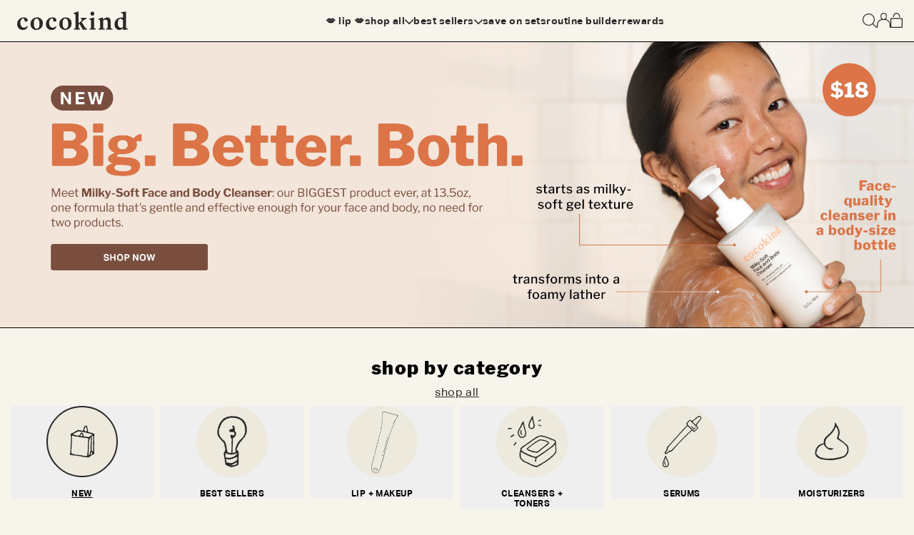

--- FILE ---
content_type: text/html; charset=utf-8
request_url: https://www.cocokind.com/?utm_source=google&utm_medium=ad&utm_campaign=17096082434&utm_content=g&gclid=CjwKCAjw4ayUBhA4EiwATWyBrrNKoqjYDCSIRnk6gunfTXB_E9RDG1IlZMHo-tL02snD1p1-bhqruRoC1nQQAvD_BwE
body_size: 48976
content:
<!doctype html>
<html class="no-js action-test" lang="en">
  <head>
    <script>window.performance && window.performance.mark && window.performance.mark('shopify.content_for_header.start');</script><meta name="google-site-verification" content="hGHIyylC6UNgMMetX32fCft40jVqmEZsaotnihNl6u0">
<meta id="shopify-digital-wallet" name="shopify-digital-wallet" content="/6032741/digital_wallets/dialog">
<meta name="shopify-checkout-api-token" content="2a6362a81be7ea1a8c6b64ff8507c8fe">
<meta id="in-context-paypal-metadata" data-shop-id="6032741" data-venmo-supported="false" data-environment="production" data-locale="en_US" data-paypal-v4="true" data-currency="USD">
<script async="async" src="/checkouts/internal/preloads.js?locale=en-US"></script>
<link rel="preconnect" href="https://shop.app" crossorigin="anonymous">
<script async="async" src="https://shop.app/checkouts/internal/preloads.js?locale=en-US&shop_id=6032741" crossorigin="anonymous"></script>
<script id="apple-pay-shop-capabilities" type="application/json">{"shopId":6032741,"countryCode":"US","currencyCode":"USD","merchantCapabilities":["supports3DS"],"merchantId":"gid:\/\/shopify\/Shop\/6032741","merchantName":"cocokind","requiredBillingContactFields":["postalAddress","email","phone"],"requiredShippingContactFields":["postalAddress","email","phone"],"shippingType":"shipping","supportedNetworks":["visa","masterCard","amex","discover","elo","jcb"],"total":{"type":"pending","label":"cocokind","amount":"1.00"},"shopifyPaymentsEnabled":true,"supportsSubscriptions":true}</script>
<script id="shopify-features" type="application/json">{"accessToken":"2a6362a81be7ea1a8c6b64ff8507c8fe","betas":["rich-media-storefront-analytics"],"domain":"www.cocokind.com","predictiveSearch":true,"shopId":6032741,"locale":"en"}</script>
<script>var Shopify = Shopify || {};
Shopify.shop = "cocokind.myshopify.com";
Shopify.locale = "en";
Shopify.currency = {"active":"USD","rate":"1.0"};
Shopify.country = "US";
Shopify.theme = {"name":"cocokind-vbt\/main","id":137014345904,"schema_name":"shopify-vite","schema_version":"0.0.0","theme_store_id":null,"role":"main"};
Shopify.theme.handle = "null";
Shopify.theme.style = {"id":null,"handle":null};
Shopify.cdnHost = "www.cocokind.com/cdn";
Shopify.routes = Shopify.routes || {};
Shopify.routes.root = "/";</script>
<script type="module">!function(o){(o.Shopify=o.Shopify||{}).modules=!0}(window);</script>
<script>!function(o){function n(){var o=[];function n(){o.push(Array.prototype.slice.apply(arguments))}return n.q=o,n}var t=o.Shopify=o.Shopify||{};t.loadFeatures=n(),t.autoloadFeatures=n()}(window);</script>
<script>
  window.ShopifyPay = window.ShopifyPay || {};
  window.ShopifyPay.apiHost = "shop.app\/pay";
  window.ShopifyPay.redirectState = "pending";
</script>
<script id="shop-js-analytics" type="application/json">{"pageType":"index"}</script>
<script defer="defer" async type="module" src="//www.cocokind.com/cdn/shopifycloud/shop-js/modules/v2/client.init-shop-cart-sync_BT-GjEfc.en.esm.js"></script>
<script defer="defer" async type="module" src="//www.cocokind.com/cdn/shopifycloud/shop-js/modules/v2/chunk.common_D58fp_Oc.esm.js"></script>
<script defer="defer" async type="module" src="//www.cocokind.com/cdn/shopifycloud/shop-js/modules/v2/chunk.modal_xMitdFEc.esm.js"></script>
<script type="module">
  await import("//www.cocokind.com/cdn/shopifycloud/shop-js/modules/v2/client.init-shop-cart-sync_BT-GjEfc.en.esm.js");
await import("//www.cocokind.com/cdn/shopifycloud/shop-js/modules/v2/chunk.common_D58fp_Oc.esm.js");
await import("//www.cocokind.com/cdn/shopifycloud/shop-js/modules/v2/chunk.modal_xMitdFEc.esm.js");

  window.Shopify.SignInWithShop?.initShopCartSync?.({"fedCMEnabled":true,"windoidEnabled":true});

</script>
<script>
  window.Shopify = window.Shopify || {};
  if (!window.Shopify.featureAssets) window.Shopify.featureAssets = {};
  window.Shopify.featureAssets['shop-js'] = {"shop-cart-sync":["modules/v2/client.shop-cart-sync_DZOKe7Ll.en.esm.js","modules/v2/chunk.common_D58fp_Oc.esm.js","modules/v2/chunk.modal_xMitdFEc.esm.js"],"init-fed-cm":["modules/v2/client.init-fed-cm_B6oLuCjv.en.esm.js","modules/v2/chunk.common_D58fp_Oc.esm.js","modules/v2/chunk.modal_xMitdFEc.esm.js"],"shop-cash-offers":["modules/v2/client.shop-cash-offers_D2sdYoxE.en.esm.js","modules/v2/chunk.common_D58fp_Oc.esm.js","modules/v2/chunk.modal_xMitdFEc.esm.js"],"shop-login-button":["modules/v2/client.shop-login-button_QeVjl5Y3.en.esm.js","modules/v2/chunk.common_D58fp_Oc.esm.js","modules/v2/chunk.modal_xMitdFEc.esm.js"],"pay-button":["modules/v2/client.pay-button_DXTOsIq6.en.esm.js","modules/v2/chunk.common_D58fp_Oc.esm.js","modules/v2/chunk.modal_xMitdFEc.esm.js"],"shop-button":["modules/v2/client.shop-button_DQZHx9pm.en.esm.js","modules/v2/chunk.common_D58fp_Oc.esm.js","modules/v2/chunk.modal_xMitdFEc.esm.js"],"avatar":["modules/v2/client.avatar_BTnouDA3.en.esm.js"],"init-windoid":["modules/v2/client.init-windoid_CR1B-cfM.en.esm.js","modules/v2/chunk.common_D58fp_Oc.esm.js","modules/v2/chunk.modal_xMitdFEc.esm.js"],"init-shop-for-new-customer-accounts":["modules/v2/client.init-shop-for-new-customer-accounts_C_vY_xzh.en.esm.js","modules/v2/client.shop-login-button_QeVjl5Y3.en.esm.js","modules/v2/chunk.common_D58fp_Oc.esm.js","modules/v2/chunk.modal_xMitdFEc.esm.js"],"init-shop-email-lookup-coordinator":["modules/v2/client.init-shop-email-lookup-coordinator_BI7n9ZSv.en.esm.js","modules/v2/chunk.common_D58fp_Oc.esm.js","modules/v2/chunk.modal_xMitdFEc.esm.js"],"init-shop-cart-sync":["modules/v2/client.init-shop-cart-sync_BT-GjEfc.en.esm.js","modules/v2/chunk.common_D58fp_Oc.esm.js","modules/v2/chunk.modal_xMitdFEc.esm.js"],"shop-toast-manager":["modules/v2/client.shop-toast-manager_DiYdP3xc.en.esm.js","modules/v2/chunk.common_D58fp_Oc.esm.js","modules/v2/chunk.modal_xMitdFEc.esm.js"],"init-customer-accounts":["modules/v2/client.init-customer-accounts_D9ZNqS-Q.en.esm.js","modules/v2/client.shop-login-button_QeVjl5Y3.en.esm.js","modules/v2/chunk.common_D58fp_Oc.esm.js","modules/v2/chunk.modal_xMitdFEc.esm.js"],"init-customer-accounts-sign-up":["modules/v2/client.init-customer-accounts-sign-up_iGw4briv.en.esm.js","modules/v2/client.shop-login-button_QeVjl5Y3.en.esm.js","modules/v2/chunk.common_D58fp_Oc.esm.js","modules/v2/chunk.modal_xMitdFEc.esm.js"],"shop-follow-button":["modules/v2/client.shop-follow-button_CqMgW2wH.en.esm.js","modules/v2/chunk.common_D58fp_Oc.esm.js","modules/v2/chunk.modal_xMitdFEc.esm.js"],"checkout-modal":["modules/v2/client.checkout-modal_xHeaAweL.en.esm.js","modules/v2/chunk.common_D58fp_Oc.esm.js","modules/v2/chunk.modal_xMitdFEc.esm.js"],"shop-login":["modules/v2/client.shop-login_D91U-Q7h.en.esm.js","modules/v2/chunk.common_D58fp_Oc.esm.js","modules/v2/chunk.modal_xMitdFEc.esm.js"],"lead-capture":["modules/v2/client.lead-capture_BJmE1dJe.en.esm.js","modules/v2/chunk.common_D58fp_Oc.esm.js","modules/v2/chunk.modal_xMitdFEc.esm.js"],"payment-terms":["modules/v2/client.payment-terms_Ci9AEqFq.en.esm.js","modules/v2/chunk.common_D58fp_Oc.esm.js","modules/v2/chunk.modal_xMitdFEc.esm.js"]};
</script>
<script>(function() {
  var isLoaded = false;
  function asyncLoad() {
    if (isLoaded) return;
    isLoaded = true;
    var urls = ["https:\/\/pc-quiz.s3.us-east-2.amazonaws.com\/current\/quiz-loader.min.js?shop=cocokind.myshopify.com","https:\/\/intg.snapchat.com\/shopify\/shopify-scevent-init.js?id=687e1bdf-a3fd-4c5a-ab27-97d68a26f47b\u0026shop=cocokind.myshopify.com","https:\/\/cdn-loyalty.yotpo.com\/loader\/cUXTShDURucmyCjtGDtzKw.js?shop=cocokind.myshopify.com","https:\/\/static.rechargecdn.com\/assets\/js\/widget.min.js?shop=cocokind.myshopify.com","https:\/\/static.shopapps.ai\/widget.js?shop=cocokind.myshopify.com","https:\/\/scripts.juniphq.com\/v1\/junip_shopify.js?shop=cocokind.myshopify.com","https:\/\/dr4qe3ddw9y32.cloudfront.net\/awin-shopify-integration-code.js?aid=68628\u0026v=shopifyApp_5.2.3\u0026ts=1753470241746\u0026shop=cocokind.myshopify.com","https:\/\/sdk.postscript.io\/sdk-script-loader.bundle.js?shopId=419679\u0026shop=cocokind.myshopify.com"];
    for (var i = 0; i < urls.length; i++) {
      var s = document.createElement('script');
      s.type = 'text/javascript';
      s.async = true;
      s.src = urls[i];
      var x = document.getElementsByTagName('script')[0];
      x.parentNode.insertBefore(s, x);
    }
  };
  if(window.attachEvent) {
    window.attachEvent('onload', asyncLoad);
  } else {
    window.addEventListener('load', asyncLoad, false);
  }
})();</script>
<script id="__st">var __st={"a":6032741,"offset":-28800,"reqid":"b15b6165-8420-4f19-9521-5542da93e7b9-1769068771","pageurl":"www.cocokind.com\/","u":"2eadc3b0045f","p":"home"};</script>
<script>window.ShopifyPaypalV4VisibilityTracking = true;</script>
<script id="captcha-bootstrap">!function(){'use strict';const t='contact',e='account',n='new_comment',o=[[t,t],['blogs',n],['comments',n],[t,'customer']],c=[[e,'customer_login'],[e,'guest_login'],[e,'recover_customer_password'],[e,'create_customer']],r=t=>t.map((([t,e])=>`form[action*='/${t}']:not([data-nocaptcha='true']) input[name='form_type'][value='${e}']`)).join(','),a=t=>()=>t?[...document.querySelectorAll(t)].map((t=>t.form)):[];function s(){const t=[...o],e=r(t);return a(e)}const i='password',u='form_key',d=['recaptcha-v3-token','g-recaptcha-response','h-captcha-response',i],f=()=>{try{return window.sessionStorage}catch{return}},m='__shopify_v',_=t=>t.elements[u];function p(t,e,n=!1){try{const o=window.sessionStorage,c=JSON.parse(o.getItem(e)),{data:r}=function(t){const{data:e,action:n}=t;return t[m]||n?{data:e,action:n}:{data:t,action:n}}(c);for(const[e,n]of Object.entries(r))t.elements[e]&&(t.elements[e].value=n);n&&o.removeItem(e)}catch(o){console.error('form repopulation failed',{error:o})}}const l='form_type',E='cptcha';function T(t){t.dataset[E]=!0}const w=window,h=w.document,L='Shopify',v='ce_forms',y='captcha';let A=!1;((t,e)=>{const n=(g='f06e6c50-85a8-45c8-87d0-21a2b65856fe',I='https://cdn.shopify.com/shopifycloud/storefront-forms-hcaptcha/ce_storefront_forms_captcha_hcaptcha.v1.5.2.iife.js',D={infoText:'Protected by hCaptcha',privacyText:'Privacy',termsText:'Terms'},(t,e,n)=>{const o=w[L][v],c=o.bindForm;if(c)return c(t,g,e,D).then(n);var r;o.q.push([[t,g,e,D],n]),r=I,A||(h.body.append(Object.assign(h.createElement('script'),{id:'captcha-provider',async:!0,src:r})),A=!0)});var g,I,D;w[L]=w[L]||{},w[L][v]=w[L][v]||{},w[L][v].q=[],w[L][y]=w[L][y]||{},w[L][y].protect=function(t,e){n(t,void 0,e),T(t)},Object.freeze(w[L][y]),function(t,e,n,w,h,L){const[v,y,A,g]=function(t,e,n){const i=e?o:[],u=t?c:[],d=[...i,...u],f=r(d),m=r(i),_=r(d.filter((([t,e])=>n.includes(e))));return[a(f),a(m),a(_),s()]}(w,h,L),I=t=>{const e=t.target;return e instanceof HTMLFormElement?e:e&&e.form},D=t=>v().includes(t);t.addEventListener('submit',(t=>{const e=I(t);if(!e)return;const n=D(e)&&!e.dataset.hcaptchaBound&&!e.dataset.recaptchaBound,o=_(e),c=g().includes(e)&&(!o||!o.value);(n||c)&&t.preventDefault(),c&&!n&&(function(t){try{if(!f())return;!function(t){const e=f();if(!e)return;const n=_(t);if(!n)return;const o=n.value;o&&e.removeItem(o)}(t);const e=Array.from(Array(32),(()=>Math.random().toString(36)[2])).join('');!function(t,e){_(t)||t.append(Object.assign(document.createElement('input'),{type:'hidden',name:u})),t.elements[u].value=e}(t,e),function(t,e){const n=f();if(!n)return;const o=[...t.querySelectorAll(`input[type='${i}']`)].map((({name:t})=>t)),c=[...d,...o],r={};for(const[a,s]of new FormData(t).entries())c.includes(a)||(r[a]=s);n.setItem(e,JSON.stringify({[m]:1,action:t.action,data:r}))}(t,e)}catch(e){console.error('failed to persist form',e)}}(e),e.submit())}));const S=(t,e)=>{t&&!t.dataset[E]&&(n(t,e.some((e=>e===t))),T(t))};for(const o of['focusin','change'])t.addEventListener(o,(t=>{const e=I(t);D(e)&&S(e,y())}));const B=e.get('form_key'),M=e.get(l),P=B&&M;t.addEventListener('DOMContentLoaded',(()=>{const t=y();if(P)for(const e of t)e.elements[l].value===M&&p(e,B);[...new Set([...A(),...v().filter((t=>'true'===t.dataset.shopifyCaptcha))])].forEach((e=>S(e,t)))}))}(h,new URLSearchParams(w.location.search),n,t,e,['guest_login'])})(!0,!1)}();</script>
<script integrity="sha256-4kQ18oKyAcykRKYeNunJcIwy7WH5gtpwJnB7kiuLZ1E=" data-source-attribution="shopify.loadfeatures" defer="defer" src="//www.cocokind.com/cdn/shopifycloud/storefront/assets/storefront/load_feature-a0a9edcb.js" crossorigin="anonymous"></script>
<script crossorigin="anonymous" defer="defer" src="//www.cocokind.com/cdn/shopifycloud/storefront/assets/shopify_pay/storefront-65b4c6d7.js?v=20250812"></script>
<script data-source-attribution="shopify.dynamic_checkout.dynamic.init">var Shopify=Shopify||{};Shopify.PaymentButton=Shopify.PaymentButton||{isStorefrontPortableWallets:!0,init:function(){window.Shopify.PaymentButton.init=function(){};var t=document.createElement("script");t.src="https://www.cocokind.com/cdn/shopifycloud/portable-wallets/latest/portable-wallets.en.js",t.type="module",document.head.appendChild(t)}};
</script>
<script data-source-attribution="shopify.dynamic_checkout.buyer_consent">
  function portableWalletsHideBuyerConsent(e){var t=document.getElementById("shopify-buyer-consent"),n=document.getElementById("shopify-subscription-policy-button");t&&n&&(t.classList.add("hidden"),t.setAttribute("aria-hidden","true"),n.removeEventListener("click",e))}function portableWalletsShowBuyerConsent(e){var t=document.getElementById("shopify-buyer-consent"),n=document.getElementById("shopify-subscription-policy-button");t&&n&&(t.classList.remove("hidden"),t.removeAttribute("aria-hidden"),n.addEventListener("click",e))}window.Shopify?.PaymentButton&&(window.Shopify.PaymentButton.hideBuyerConsent=portableWalletsHideBuyerConsent,window.Shopify.PaymentButton.showBuyerConsent=portableWalletsShowBuyerConsent);
</script>
<script data-source-attribution="shopify.dynamic_checkout.cart.bootstrap">document.addEventListener("DOMContentLoaded",(function(){function t(){return document.querySelector("shopify-accelerated-checkout-cart, shopify-accelerated-checkout")}if(t())Shopify.PaymentButton.init();else{new MutationObserver((function(e,n){t()&&(Shopify.PaymentButton.init(),n.disconnect())})).observe(document.body,{childList:!0,subtree:!0})}}));
</script>
<link id="shopify-accelerated-checkout-styles" rel="stylesheet" media="screen" href="https://www.cocokind.com/cdn/shopifycloud/portable-wallets/latest/accelerated-checkout-backwards-compat.css" crossorigin="anonymous">
<style id="shopify-accelerated-checkout-cart">
        #shopify-buyer-consent {
  margin-top: 1em;
  display: inline-block;
  width: 100%;
}

#shopify-buyer-consent.hidden {
  display: none;
}

#shopify-subscription-policy-button {
  background: none;
  border: none;
  padding: 0;
  text-decoration: underline;
  font-size: inherit;
  cursor: pointer;
}

#shopify-subscription-policy-button::before {
  box-shadow: none;
}

      </style>

<script>window.performance && window.performance.mark && window.performance.mark('shopify.content_for_header.end');</script>
    
    
    
    
    
    
  
<link rel="icon" type="image/png" href="//www.cocokind.com/cdn/shop/files/favicon_9986b397-e2e9-4a83-96de-d180aaca4a42.png?crop=center&height=32&v=1729694510&width=32"><title>
      cocokind.com - conscious Skincare
</title>

    <meta charset="utf-8">
<meta http-equiv="X-UA-Compatible" content="IE=edge">
<meta name="viewport" content="width=device-width,initial-scale=1">
<meta name="theme-color" content="#FFFFFF">
<link rel="canonical" href="https://www.cocokind.com/">
<link rel="preconnect" href="https://cdn.shopify.com" crossorigin>

<meta property="og:site_name" content="cocokind">
<meta property="og:url" content="https://www.cocokind.com/">
<meta property="og:title" content="cocokind.com - conscious Skincare">
<meta property="og:type" content="website">
<meta property="og:description" content="cocokind - conscious skin care. Plant-powered, sustainable, affordable, and cruelty-free."><meta property="og:image" content="http://www.cocokind.com/cdn/shop/files/cocokind_share_642bcbf5-237a-4f4b-9bf6-f402b5b0057e.jpg?v=1630050637">
  <meta property="og:image:secure_url" content="https://www.cocokind.com/cdn/shop/files/cocokind_share_642bcbf5-237a-4f4b-9bf6-f402b5b0057e.jpg?v=1630050637">
  <meta property="og:image:width" content="1200">
  <meta property="og:image:height" content="628"><meta name="twitter:card" content="summary_large_image">
<meta name="twitter:title" content="cocokind.com - conscious Skincare">
<meta name="twitter:description" content="cocokind - conscious skin care. Plant-powered, sustainable, affordable, and cruelty-free.">


  <meta name="description" content="cocokind - conscious skin care. Plant-powered, sustainable, affordable, and cruelty-free.">



    <style data-shopify>
  :root  {
    --color-indigo: #6610f2;
    --color-pink: #e83e8c;
    --color-red: #dc3545;
    --color-hover: #cd3b1f;
    --color-darkred: #8B0000;
    --color-teal: #20c997;
    --color-cyan: #17a2b8;
    --color-gray: #6c757d;
    --color-gray-dark: #343a40;
    --color-gray-darker: #222222;
    --color-gray-medium: #979797;
    --color-secondary: #6c757d;
    --color-success: #2D4E46;
    --color-info: #17a2b8;
    --color-warning: #FFCE31;
    --color-danger: #dc3545;
    --color-light: #f8f9fa;
    --color-dark: #343a40;
    --color-white: #fff;
    --color-black: #000000;
    --color-orange: #E56B54;
    --color-light-orange: #fcc89b;
    --color-light-orange-60: #fcc89b99;
    --color-yellow: #FFCE31;
    --color-green: #008000;
    --color-dim-green: #3F7467;
    --color-dark-cream: #FDF2D9;
    --color-dim-cream: #F7F4E9;
    --color-light-green: #BAE1D8;
    --color-cream: #FFFBF5;
    --color-cream2: #F5F2EB;
    --color-cream3: #EBE6D8;
    --color-light-cream: #EDE9DD;
    --color-light-cream2: #F6F2E9;
    --color-blue: #395DBC;
    --color-light-blue: #5162AD;
    --color-light-gray: #5F5F5F;
    --color-purple: #F5EBFB;
    --color-plum: #9F4757;
    --color-lime: #E4F14F;
    --color-foreground: #121212;
    --color-dark-charcoal: #333;
    --color-body-bg: #f7f4ec;
    --color-pdp-price: #F11D36;
    --color-pdp-comp: #9daca8;
    --color-sos: #eee3d3;
    --color-tab: #aba9a5;
    --color-dots: #a5a5a5;
    --color-white-linen: #ECE7DE;
    --color-btn-orange-bg: #f2d1cb;
    --color-btn-orange-bg-hover: #e04e33;
    --color-press: #242424;
    --color-placeholder: #28282899;
    --color-focus: #495057;
    --color-input-focus: #e56b548c;
    --color-linethrough: #9b9b9b;
    --color-facet-remove: #93918f;
    --color-sale: #EF1D36;

    --color-base-text-primary: #121212;
    --color-base-text-secondary: #282828;
    --color-base-background-1: #FFFFFF;
    --color-base-background-2: #F3F3F3;
    --color-base-solid-button-label: #FFFFFF;
    --color-base-outline-button-label: #282828;
    --color-header-background: #F7F4EC;
    --color-gwp-bg: #ebe6d7;

    --duration-short: 100ms;
    --duration-default: 200ms;
    --duration-long: 500ms;

    --font-body-family: "Aktiv Grotesk Corp"
    , "sans-serif";
    --font-heading-family: "Libre Franklin"
    , "sans-serif";

    --shopify-accelerated-checkout-inline-alignment: flex-end;
  }

  @font-face {
    font-family: "Libre Franklin";
    src: url("//www.cocokind.com/cdn/shop/t/624/assets/LibreFranklin-Bold.eot?v=93686796044779374861724101156");
    src: url("//www.cocokind.com/cdn/shop/t/624/assets/LibreFranklin-Bold.eot?v=93686796044779374861724101156") format("embedded-opentype")
    , url("//www.cocokind.com/cdn/shop/t/624/assets/LibreFranklin-Bold.woff2?v=47529810134106428661724101157") format("woff2")
    , url("//www.cocokind.com/cdn/shop/t/624/assets/LibreFranklin-Bold.woff?v=168885966458336662571724101156") format("woff");
    font-weight: bold;
    font-style: normal;
    font-display: swap;
  }

  @font-face {
    font-family: "Libre Franklin";
    src: url("//www.cocokind.com/cdn/shop/t/624/assets/LibreFranklin-BoldItalic.eot?v=16705239119163695791724101157");
    src: url("//www.cocokind.com/cdn/shop/t/624/assets/LibreFranklin-BoldItalic.eot?v=16705239119163695791724101157") format("embedded-opentype")
    , url("//www.cocokind.com/cdn/shop/t/624/assets/LibreFranklin-BoldItalic.woff2?v=101843047892411676311724101158") format("woff2")
    , url("//www.cocokind.com/cdn/shop/t/624/assets/LibreFranklin-BoldItalic.woff?v=74557378803811940081724101158") format("woff");
    font-weight: bold;
    font-style: italic;
    font-display: swap;
  }

  @font-face {
    font-family: "Libre Franklin";
    src: url("//www.cocokind.com/cdn/shop/t/624/assets/LibreFranklin-BlackItalic.eot?v=742535021976889111724101155");
    src: url("//www.cocokind.com/cdn/shop/t/624/assets/LibreFranklin-BlackItalic.eot?v=742535021976889111724101155") format("embedded-opentype")
    , url("//www.cocokind.com/cdn/shop/t/624/assets/LibreFranklin-BlackItalic.woff2?v=93783792080320881541724101156") format("woff2")
    , url("//www.cocokind.com/cdn/shop/t/624/assets/LibreFranklin-BlackItalic.woff?v=22258937450805327561724101155") format("woff");
    font-weight: 900;
    font-style: italic;
    font-display: swap;
  }

  @font-face {
    font-family: "Libre Franklin";
    src: url("//www.cocokind.com/cdn/shop/t/624/assets/LibreFranklin-Italic.eot?v=66410696067789438091724101158");
    src: url("//www.cocokind.com/cdn/shop/t/624/assets/LibreFranklin-Italic.eot?v=66410696067789438091724101158") format("embedded-opentype")
    , url("}") format("woff2")
    , url("//www.cocokind.com/cdn/shop/t/624/assets/LibreFranklin-Italic.woff?v=86956088195464150141724101159") format("woff");
    font-weight: normal;
    font-style: italic;
    font-display: swap;
  }

  @font-face {
    font-family: "Libre Franklin";
    src: url("LibreFranklin-Regular.eot");
    src: url("//www.cocokind.com/cdn/shop/t/624/assets/LibreFranklin-Regular.eot?v=89705549023356797701724101162") format("embedded-opentype")
    , url("//www.cocokind.com/cdn/shop/t/624/assets/LibreFranklin-Regular.woff2?v=150949963462724790351724101163") format("woff2")
    , url("//www.cocokind.com/cdn/shop/t/624/assets/LibreFranklin-Regular.woff?v=102928830258635805791724101162") format("woff");
    font-weight: normal;
    font-style: normal;
    font-display: swap;
  }

  @font-face {
    font-family: "Libre Franklin";
    src: url("//www.cocokind.com/cdn/shop/t/624/assets/LibreFranklin-MediumItalic.eot?v=74849682953646173301724101161");
    src: url("//www.cocokind.com/cdn/shop/t/624/assets/LibreFranklin-MediumItalic.eot?v=74849682953646173301724101161") format("embedded-opentype")
    , url("//www.cocokind.com/cdn/shop/t/624/assets/LibreFranklin-MediumItalic.woff2?v=154240587084110145571724101162") format("woff2")
    , url("//www.cocokind.com/cdn/shop/t/624/assets/LibreFranklin-MediumItalic.woff?v=156613246626394896771724101161") format("woff");
    font-weight: 500;
    font-style: italic;
    font-display: swap;
  }

  @font-face {
    font-family: "Libre Franklin";
    src: url("//www.cocokind.com/cdn/shop/t/624/assets/LibreFranklin-SemiBold.eot?v=147353199704256584171724101163");
    src: url("//www.cocokind.com/cdn/shop/t/624/assets/LibreFranklin-SemiBold.eot?v=147353199704256584171724101163") format("embedded-opentype")
    , url("//www.cocokind.com/cdn/shop/t/624/assets/LibreFranklin-SemiBold.woff2?v=134805948491486510041724101164") format("woff2")
    , url("//www.cocokind.com/cdn/shop/t/624/assets/LibreFranklin-SemiBold.woff?v=157611275511051631541724101164") format("woff");
    font-weight: 600;
    font-style: normal;
    font-display: swap;
  }

  @font-face {
    font-family: "Libre Franklin";
    src: url("//www.cocokind.com/cdn/shop/t/624/assets/LibreFranklin-Medium.eot?v=11746432818265066461724101160");
    src: url("//www.cocokind.com/cdn/shop/t/624/assets/LibreFranklin-Medium.eot?v=11746432818265066461724101160") format("embedded-opentype")
    , url("//www.cocokind.com/cdn/shop/t/624/assets/LibreFranklin-Medium.woff2?v=3544822549273705871724101160") format("woff2")
    , url("//www.cocokind.com/cdn/shop/t/624/assets/LibreFranklin-Medium.woff?v=38623649445436028371724101160") format("woff");
    font-weight: 500;
    font-style: normal;
    font-display: swap;
  }

  @font-face {
    font-family: "Libre Franklin";
    src: url("//www.cocokind.com/cdn/shop/t/624/assets/LibreFranklin-SemiBoldItalic.eot?v=46115795977374883081724101164");
    src: url("//www.cocokind.com/cdn/shop/t/624/assets/LibreFranklin-SemiBoldItalic.eot?v=46115795977374883081724101164") format("embedded-opentype")
    , url("//www.cocokind.com/cdn/shop/t/624/assets/LibreFranklin-SemiBoldItalic.woff2?v=105503475940586960991724101165") format("woff2")
    , url("//www.cocokind.com/cdn/shop/t/624/assets/LibreFranklin-SemiBoldItalic.woff?v=156374990787910863211724101165") format("woff");
    font-weight: 600;
    font-style: italic;
    font-display: swap;
  }

  @font-face {
    font-family: "Libre Franklin";
    src: url("//www.cocokind.com/cdn/shop/t/624/assets/LibreFranklin-Black.eot?v=13579461988983181521724101153");
    src: url("//www.cocokind.com/cdn/shop/t/624/assets/LibreFranklin-Black.eot?v=13579461988983181521724101153") format("embedded-opentype")
    , url("//www.cocokind.com/cdn/shop/t/624/assets/LibreFranklin-Black.woff2?v=177657909354695651811724101154") format("woff2")
    , url("//www.cocokind.com/cdn/shop/t/624/assets/LibreFranklin-Black.woff?v=15727655357758980391724101154") format("woff");
    font-weight: 900;
    font-style: normal;
    font-display: swap;
  }

  @font-face {
    font-family: "Aktiv Grotesk Corp";
    src: url("//www.cocokind.com/cdn/shop/t/624/assets/AktivGroteskCorp-LightItalic.eot?v=179935355911934599371724101148");
    src: url("//www.cocokind.com/cdn/shop/t/624/assets/AktivGroteskCorp-LightItalic.eot?v=179935355911934599371724101148") format("embedded-opentype")
    , url("//www.cocokind.com/cdn/shop/t/624/assets/AktivGroteskCorp-LightItalic.woff2?v=137147194046748309211724101149") format("woff2")
    , url("//www.cocokind.com/cdn/shop/t/624/assets/AktivGroteskCorp-LightItalic.woff?v=23012637983731388561724101149") format("woff");
    font-weight: 300;
    font-style: italic;
    font-display: swap;
  }

  @font-face {
    font-family: "Aktiv Grotesk Corp";
    src: url("//www.cocokind.com/cdn/shop/t/624/assets/AktivGroteskCorp-Light.eot?v=69271108745187503511724101147");
    src: url("//www.cocokind.com/cdn/shop/t/624/assets/AktivGroteskCorp-Light.eot?v=69271108745187503511724101147") format("embedded-opentype")
    , url("//www.cocokind.com/cdn/shop/t/624/assets/AktivGroteskCorp-Light.woff2?v=127757419063491940771724101148") format("woff2")
    , url("//www.cocokind.com/cdn/shop/t/624/assets/AktivGroteskCorp-Light.woff?v=64769151851716504411724101148") format("woff");
    font-weight: 300;
    font-style: normal;
    font-display: swap;
  }

  @font-face {
    font-family: "Aktiv Grotesk Corp";
    src: url("//www.cocokind.com/cdn/shop/t/624/assets/AktivGroteskCorp-Italic.eot?v=86409803229861418941724101146");
    src: url("//www.cocokind.com/cdn/shop/t/624/assets/AktivGroteskCorp-Italic.eot?v=86409803229861418941724101146") format("embedded-opentype")
    , url("//www.cocokind.com/cdn/shop/t/624/assets/AktivGroteskCorp-Italic.woff2?v=177303995556028138931724101147") format("woff2")
    , url("//www.cocokind.com/cdn/shop/t/624/assets/AktivGroteskCorp-Italic.woff?v=58800347309620405151724101146") format("woff");
    font-weight: normal;
    font-style: italic;
    font-display: swap;
  }

  @font-face {
    font-family: "Aktiv Grotesk Corp";
    src: url("//www.cocokind.com/cdn/shop/t/624/assets/AktivGroteskCorp-BoldItalic.eot?v=151839090605319909911724101145");
    src: url("//www.cocokind.com/cdn/shop/t/624/assets/AktivGroteskCorp-BoldItalic.eot?v=151839090605319909911724101145") format("embedded-opentype")
    , url("//www.cocokind.com/cdn/shop/t/624/assets/AktivGroteskCorp-BoldItalic.woff2?v=47713404020528647281724101145") format("woff2")
    , url("//www.cocokind.com/cdn/shop/t/624/assets/AktivGroteskCorp-BoldItalic.woff?v=106687783250790284891724101145") format("woff");
    font-weight: bold;
    font-style: italic;
    font-display: swap;
  }

  @font-face {
    font-family: "Aktiv Grotesk Corp";
    src: url("//www.cocokind.com/cdn/shop/t/624/assets/AktivGroteskCorp-Medium.eot?v=79996811905074740991724101150");
    src: url("//www.cocokind.com/cdn/shop/t/624/assets/AktivGroteskCorp-Medium.eot?v=79996811905074740991724101150") format("embedded-opentype")
    , url("//www.cocokind.com/cdn/shop/t/624/assets/AktivGroteskCorp-Medium.woff2?v=176478484356591712861724101150") format("woff2")
    , url("//www.cocokind.com/cdn/shop/t/624/assets/AktivGroteskCorp-Medium.woff?v=80982700369777595691724101150") format("woff");
    font-weight: 500;
    font-style: normal;
    font-display: swap;
  }

  @font-face {
    font-family: "Aktiv Grotesk Corp";
    src: url("//www.cocokind.com/cdn/shop/t/624/assets/AktivGroteskCorp-Regular.eot?v=175320751392243914301724101152");
    src: url("//www.cocokind.com/cdn/shop/t/624/assets/AktivGroteskCorp-Regular.eot?v=175320751392243914301724101152") format("embedded-opentype")
    , url("//www.cocokind.com/cdn/shop/t/624/assets/AktivGroteskCorp-Regular.woff2?v=28711493279614569831724101153") format("woff2")
    , url("//www.cocokind.com/cdn/shop/t/624/assets/AktivGroteskCorp-Regular.woff?v=1154809243032059661724101153") format("woff");
    font-weight: normal;
    font-style: normal;
    font-display: swap;
  }

  @font-face {
    font-family: "Aktiv Grotesk Corp";
    src: url("//www.cocokind.com/cdn/shop/t/624/assets/AktivGroteskCorp-Bold.eot?v=153760398683024964291724101143");
    src: url("//www.cocokind.com/cdn/shop/t/624/assets/AktivGroteskCorp-Bold.eot?v=153760398683024964291724101143") format("embedded-opentype")
    , url("//www.cocokind.com/cdn/shop/t/624/assets/AktivGroteskCorp-Bold.woff2?v=43708108144075935381724101144") format("woff2")
    , url("//www.cocokind.com/cdn/shop/t/624/assets/AktivGroteskCorp-Bold.woff?v=145835433253206286141724101144") format("woff");
    font-weight: bold;
    font-style: normal;
    font-display: swap;
  }

  @font-face {
    font-family: "Aktiv Grotesk Corp";
    src: url("//www.cocokind.com/cdn/shop/t/624/assets/AktivGroteskCorp-MediumItalic.eot?v=40789083547767969421724101151");
    src: url("//www.cocokind.com/cdn/shop/t/624/assets/AktivGroteskCorp-MediumItalic.eot?v=40789083547767969421724101151") format("embedded-opentype")
    , url("//www.cocokind.com/cdn/shop/t/624/assets/AktivGroteskCorp-MediumItalic.woff2?v=174073408463190052671724101152") format("woff2")
    , url("//www.cocokind.com/cdn/shop/t/624/assets/AktivGroteskCorp-MediumItalic.woff?v=171231229608137526121724101151") format("woff");
    font-weight: 500;
    font-style: italic;
    font-display: swap;
  }
</style>


    <link rel="preload" as="style" href="//www.cocokind.com/cdn/shop/t/624/assets/global.vbt.css?v=110982610070473941171766083862">
    <link href="//www.cocokind.com/cdn/shop/t/624/assets/global.vbt.css?v=110982610070473941171766083862" rel="stylesheet" type="text/css" media="all" />

    <link rel="preload" as="script" href="//www.cocokind.com/cdn/shop/t/624/assets/global.vbt.js?v=127250430229398883381761231682" crossorigin>
    <script type="module" src="//www.cocokind.com/cdn/shop/t/624/assets/global.vbt.js?v=127250430229398883381761231682"></script>

    <script>
      document.documentElement.className = document.documentElement.className.replace('no-js', 'js');
      if (Shopify.designMode) { document.documentElement.classList.add('shopify-design-mode'); }
    </script>
  <!-- BEGIN app block: shopify://apps/reelup-shoppable-videos-reels/blocks/reelup/a8ec9e4d-d192-44f7-9c23-595f9ee7dd5b --><style>
  [id*='reelup'].shopify-app-block {
    width: 100%;
  }
</style><style id='reelUp_customCSS'>
    .reelUp_popup_wrapper.show{
z-index: 99 !important;
}
.reelUp_play_btn_wrapper.reelUp_mute_text_icon {
    max-width: 130px!important;
}
.reelUp_pops_wrapper .reelUp_card_title {
    display: none!important;
}
.reelUp_pops_wrapper .reelUp_card_video_wrapper:after {
  display: none!important;
}
.reelUp_pops_wrapper .reelUp_play_btn_wrapper {
    bottom: 0!important;
    top: unset!important;
}
  </style><script>
    eval(``);
  </script><script src='https://cdn-v2.reelup.io/global.js.gz?v=1769068772' defer></script><script>
  console.log("%cVideo commerce powered by ReelUp.", 'font-size: 18px; font-weight: 600; color: #000;background: #a3f234; padding: 10px 20px; border-radius: 5px; width: 100%');
  console.log("🚀 Enhanced Product Discovery.\n" +
  "📈 Increased Conversion Rates.\n" +
  "🤩 Elevated Visitor Engagements.\n\n" +
  "Learn more at: https://apps.shopify.com/reelup/");

  window.shopFormat = "${{amount}}";
  window.shopCurrency = "USD";
  window.REELUP = {
     files: {
        carousel: {
            css: "https://cdn.shopify.com/extensions/019a961d-0cdf-72c1-aed3-524c2b6dbde8/ig-reels-124/assets/reels_carousel.css",
        },
        stacked: {
            css: "https://cdn.shopify.com/extensions/019a961d-0cdf-72c1-aed3-524c2b6dbde8/ig-reels-124/assets/reels_carousel_stacked.css",
        },
        grid: {
            css: "https://cdn.shopify.com/extensions/019a961d-0cdf-72c1-aed3-524c2b6dbde8/ig-reels-124/assets/reels_grid.css",
        },
        stories: {
            css: "https://cdn.shopify.com/extensions/019a961d-0cdf-72c1-aed3-524c2b6dbde8/ig-reels-124/assets/reels_stories.css",
        },
    },
    shopLocale: "US"
  };const settingsData = {"translations":{"description_label":"Description","quantity":"Quantity","add_cart_error_message":"An error has occurred","add_cart_success_message":"Added to cart successfully!","single_product":"Product","multiple_products":"Products","sold_out_button_text":"Sold out","off":"OFF","view_cart":"View cart","credit":"Credits","recommended_products":"You may like","unmute_btn":"Tap to Unmute","swipe_to_next":"Swipe up to see more!","copied":"Copied","empty_cart":"Your cart is empty","cart_popup_heading":"Your cart","no_product_found":"No product found","share_popup_heading":"Share video","video_url":"Video URL","copy_link":"Copy link","product":"Product","price":"Price","subtotal":"Subtotal","checkout_button":"Checkout","reviews_label":"Customer Reviews","total_reviews":"Based on {{raters}} Reviews","load_more_reviews":"Load more reviews","cart_limit_error":"You have reached the limit to add product into cart","share_label":"Share","likes_label":"Likes","views_label":"Views","add_to_cart_button":"Add to Cart","shop_now_button":"Shop Now","more_info_button":"More Info","multiple_products_heading":"Products seen in the video"},"integrations":{"reviews":{"reviews_provider":null,"reviews_api_key":null}},"devtool":{"custom_css":".reelUp_popup_wrapper.show{\r\nz-index: 99 !important;\r\n}\r\n.reelUp_play_btn_wrapper.reelUp_mute_text_icon {\r\n    max-width: 130px!important;\r\n}\r\n.reelUp_pops_wrapper .reelUp_card_title {\r\n    display: none!important;\r\n}\r\n.reelUp_pops_wrapper .reelUp_card_video_wrapper:after {\r\n  display: none!important;\r\n}\r\n.reelUp_pops_wrapper .reelUp_play_btn_wrapper {\r\n    bottom: 0!important;\r\n    top: unset!important;\r\n}","custom_js":null,"load_on_interaction":0,"playlist_addtocart_js":"fetchCart();\nopenCartOverlay();\nopenCartDrawer();","popup_cart_button_js":"fetchCart();\nopenCartOverlay();\nopenCartDrawer();","popup_addtocart_button_js":null,"soldout_js":null,"scale_video":1,"api_key":"MyeBoL9X4ZTVw049RXFQElwHOzcxkg45"},"socialpixel":{"facebook_pixel":null,"tiktok_pixel":null,"google_pixel":null,"snapchat_pixel":null}};
      const global_settings = {"reel_views":0,"reel_likes":1,"reel_share":1,"brand_logo":"","powered_by_reelup":1,"overlay_icon":"reelup_icon","icon_color":"rgba(0, 0, 0, 1)","primary_button_background_color":"rgba(0, 0, 0, 1)","primary_button_text_color":"rgb(255,255,255)","secondary_button_background_color":"rgba(255,255,255,1)","secondary_button_text_color":"rgba(34, 34, 34, 1)","secondary_button_border_color":"rgba(34, 34, 34, 1)","sale_badge_background_color":"rgba(179, 0, 0, 1)","sale_badge_text_color":"rgba(255, 255, 255, 1)","regular_price_color":"rgba(114, 114, 114, 1)","sale_price_color":"rgba(179, 0, 0, 1)","modal_logo_width":50,"quantity_allowed_per_item":5,"items_to_purchase_allowed":25,"show_decimal":1,"is_order_tag":1,"reels_sorting":0,"reels_sorting_option":"views","smart_inventory_sync":0,"smart_inventory_sync_option":"move_reel_to_last","full_video_quality":"medium","short_video_quality":"short"};
      const retargeting_settings = [];
      window.REELUP.products = [];
      window.REELUP.customProducts = null;
      window.REELUP.videos = [{"id":6459,"title":"We love multi-use products! Are there any other ways you like to use your facial oils, let us know 👀 #facialoil #hairoiltreatment #cuticleoil #cocokind","short_video":"https:\/\/cdn.shopify.com\/s\/files\/1\/0603\/2741\/files\/reelUp_oox8785qqmn1681849883706_short.mp4?v=1681849891","thumbnail":"https:\/\/cdn.shopify.com\/s\/files\/1\/0603\/2741\/files\/reelUp_oox8785qqmn1681849883706_thumbnail.jpg?v=1681849889","cta":"tagged_products","recommended_products_ai":"shopify_recommendation_ai","upload_date":"2023-04-18 20:31:24","cta_external_link":0,"full_video":"https:\/\/cdn.shopify.com\/s\/files\/1\/0603\/2741\/files\/reelUp_oox8785qqmn1681849883706_medium.mp4?v=1681849910","products":[{"reel_id":6459,"id":8076589443,"handle":"organic-chia-facial-oil","available":1}]},{"id":6802,"title":"Our OTM cleanser feels like magic to me! I have very dry skin and whenever I use this cleanser my skin always feels a little more moisturized after using it. #dryskin #hydratingcleanser #oiltomilkcleanser #cocokind","short_video":"https:\/\/cdn.shopify.com\/s\/files\/1\/0603\/2741\/files\/reelUp_di2uf3wjsah1682352660560_short.mp4?v=1682352668","thumbnail":"https:\/\/cdn.shopify.com\/s\/files\/1\/0603\/2741\/files\/reelUp_di2uf3wjsah1682352660560_thumbnail.jpg?v=1682352665","cta":"tagged_products","recommended_products_ai":"shopify_recommendation_ai","upload_date":"2023-04-24 16:11:01","cta_external_link":0,"full_video":"https:\/\/cdn.shopify.com\/s\/files\/1\/0603\/2741\/files\/reelUp_di2uf3wjsah1682352660560_medium.mp4?v=1682352682","products":[{"reel_id":6802,"id":1985068367959,"handle":"oil-to-milk-cleanser","available":1},{"reel_id":6802,"id":4622678884439,"handle":"oil-to-milk-rosewater-bundle","available":1},{"reel_id":6802,"id":6990528217264,"handle":"double-cleanse-duo","available":1}]},{"id":18489,"title":"@@ZaiZai uses chlorophyll discoloration serum for post-blemish marks! This new spot-fading serum sold out sooo fast but is now back in stock💌 We appreciate your patience! #chlorophyll #darkspots #acnescars #acne","short_video":"https:\/\/cdn.shopify.com\/s\/files\/1\/0603\/2741\/files\/reelUp_t7ngegkdq31696817592100_short.mp4?v=1696817599","thumbnail":"https:\/\/cdn.shopify.com\/s\/files\/1\/0603\/2741\/files\/reelUp_t7ngegkdq31696817592100_thumbnail.jpg?v=1696817596","cta":"tagged_products","recommended_products_ai":"shopify_recommendation_ai","upload_date":"2023-10-09 02:13:05","cta_external_link":0,"full_video":"https:\/\/cdn.shopify.com\/s\/files\/1\/0603\/2741\/files\/reelUp_t7ngegkdq31696817592100_medium.mp4?v=1696817614","products":[{"reel_id":18489,"id":7352316592304,"handle":"chlorophyll-discoloration-serum","available":1},{"reel_id":18489,"id":7356043296944,"handle":"cleanse-fade-duo","available":1},{"reel_id":18489,"id":7357655548080,"handle":"discoloration-correcting-duo","available":1}]},{"id":18490,"title":"The perfect rich cream for the colder months ahead 💜 #skincare #cream #purplecream #cocokind #wintermoisturizer","short_video":"https:\/\/cdn.shopify.com\/s\/files\/1\/0603\/2741\/files\/reelUp_wqogl2bnn5c1696817592100_short.mp4?v=1696817601","thumbnail":"https:\/\/cdn.shopify.com\/s\/files\/1\/0603\/2741\/files\/reelUp_wqogl2bnn5c1696817592100_thumbnail.jpg?v=1696817597","cta":"tagged_products","recommended_products_ai":"shopify_recommendation_ai","upload_date":"2023-10-09 02:13:06","cta_external_link":0,"full_video":"https:\/\/cdn.shopify.com\/s\/files\/1\/0603\/2741\/files\/reelUp_wqogl2bnn5c1696817592100_medium.mp4?v=1696817603","products":[{"reel_id":18490,"id":7190198321328,"handle":"resurrection-polypeptide-cream","available":1},{"reel_id":18490,"id":7225931399344,"handle":"rich-moisture-barrier-duo","available":1}]},{"id":18491,"title":"Chlorophyll Discoloration Serum is back for all your discoloration needs! #skincare #chlorophyll #cocokind #hyperpigmentation #darkspots","short_video":"https:\/\/cdn.shopify.com\/s\/files\/1\/0603\/2741\/files\/reelUp_9vuumvsoy071696817592100_short.mp4?v=1696817596","thumbnail":"https:\/\/cdn.shopify.com\/s\/files\/1\/0603\/2741\/files\/reelUp_9vuumvsoy071696817592100_thumbnail.jpg?v=1696817599","cta":"tagged_products","recommended_products_ai":"shopify_recommendation_ai","upload_date":"2023-10-09 02:13:07","cta_external_link":0,"full_video":"https:\/\/cdn.shopify.com\/s\/files\/1\/0603\/2741\/files\/reelUp_9vuumvsoy071696817592100_medium.mp4?v=1696817606","products":[{"reel_id":18491,"id":7352316592304,"handle":"chlorophyll-discoloration-serum","available":1},{"reel_id":18491,"id":7356043296944,"handle":"cleanse-fade-duo","available":1},{"reel_id":18491,"id":7357655548080,"handle":"discoloration-correcting-duo","available":1}]},{"id":18492,"title":"This peptide cream is only $27 and you get intense moisture without a greasy feeling like many other heavy moisturizers on the market. The polypeptides leave skin plump and promote callagen production. What more could you want in a cream?!  #dryskin #peptidemoisturizer #polypeptidecream #skincare #agingskin #cocokind","short_video":"https:\/\/cdn.shopify.com\/s\/files\/1\/0603\/2741\/files\/reelUp_8zee8dkmv61696817715291_short.mp4?v=1696817724","thumbnail":"https:\/\/cdn.shopify.com\/s\/files\/1\/0603\/2741\/files\/reelUp_8zee8dkmv61696817715291_thumbnail.jpg?v=1696817721","cta":"tagged_products","recommended_products_ai":"shopify_recommendation_ai","upload_date":"2023-10-09 02:15:09","cta_external_link":0,"full_video":"https:\/\/cdn.shopify.com\/s\/files\/1\/0603\/2741\/files\/reelUp_8zee8dkmv61696817715291_medium.mp4?v=1696817721","products":[{"reel_id":18492,"id":7190198321328,"handle":"resurrection-polypeptide-cream","available":1},{"reel_id":18492,"id":7225931399344,"handle":"rich-moisture-barrier-duo","available":1}]},{"id":18493,"title":"Have you tried our vitamin c glow serum?? #skincare #TikTokShop #vitamincserum #vitaminc #cocokind","short_video":"https:\/\/cdn.shopify.com\/s\/files\/1\/0603\/2741\/files\/reelUp_s2i5mns1rcc1696817715291_short.mp4?v=1696817724","thumbnail":"https:\/\/cdn.shopify.com\/s\/files\/1\/0603\/2741\/files\/reelUp_s2i5mns1rcc1696817715291_thumbnail.jpg?v=1696817724","cta":"tagged_products","recommended_products_ai":"shopify_recommendation_ai","upload_date":"2023-10-09 02:15:10","cta_external_link":0,"full_video":"https:\/\/cdn.shopify.com\/s\/files\/1\/0603\/2741\/files\/reelUp_s2i5mns1rcc1696817715291_medium.mp4?v=1696817724","products":[{"reel_id":18493,"id":7357655548080,"handle":"discoloration-correcting-duo","available":1},{"reel_id":18493,"id":7344432054448,"handle":"light-moisture-brightening-duo","available":1},{"reel_id":18493,"id":6966013034672,"handle":"serums-trio-3","available":1},{"reel_id":18493,"id":7273173713072,"handle":"vitamin-c-glow-serum","available":1}]}];try {
        const reelupInteractions = [{"reel_id":"6802","metrics":{"likes":0,"shares":0}},{"reel_id":"6459","metrics":{"likes":0,"shares":0}},{"reel_id":"18489","metrics":{"likes":0,"shares":0}},{"reel_id":"18490","metrics":{"likes":0,"shares":0}}];
        const videosWithMetrics = window.REELUP.videos.map((video) => {
          const matching = reelupInteractions.find((interaction) => interaction.reel_id == video.id);
          return {
            ...video,
            metrics: matching ? matching.metrics : null
          };
        });
        window.REELUP.videos = videosWithMetrics;
      } catch (err) {
        console.log("Error merging ReelUp videos with interactions", err);
      }var __product = {
                        id: 1985068367959,
                        handle: "oil-to-milk-cleanser",
                      };

                    window.REELUP.products.push(__product);var __product = {
                        id: 8076589443,
                        handle: "organic-chia-facial-oil",
                      };

                    window.REELUP.products.push(__product);var __product = {
                        id: 7190198321328,
                        handle: "resurrection-polypeptide-cream",
                      };

                    window.REELUP.products.push(__product);var __product = {
                        id: 7352316592304,
                        handle: "chlorophyll-discoloration-serum",
                      };

                    window.REELUP.products.push(__product);var __product = {
                        id: 7225931399344,
                        handle: "rich-moisture-barrier-duo",
                      };

                    window.REELUP.products.push(__product);var __product = {
                        id: 7273173713072,
                        handle: "vitamin-c-glow-serum",
                      };

                    window.REELUP.products.push(__product);var __product = {
                        id: 6990528217264,
                        handle: "double-cleanse-duo",
                      };

                    window.REELUP.products.push(__product);var __product = {
                        id: 6966013034672,
                        handle: "serums-trio-3",
                      };

                    window.REELUP.products.push(__product);var __product = {
                        id: 7357655548080,
                        handle: "discoloration-correcting-duo",
                      };

                    window.REELUP.products.push(__product);var __product = {
                        id: 7344432054448,
                        handle: "light-moisture-brightening-duo",
                      };

                    window.REELUP.products.push(__product);var __product = {
                        id: 7356043296944,
                        handle: "cleanse-fade-duo",
                      };

                    window.REELUP.products.push(__product);window.REELUP.pops = null;
      window.REELUP.playlists = null;
      window.REELUP.designData2 = {
        playlist_widget_design: {"show_playlist_heading":1,"playlist_heading_font_size":24,"playlist_heading_font_weight":500,"playlist_heading_color":"rgba(15, 15, 15, 1)","playlist_product_title_font_size":15,"playlist_product_title_font_weight":500,"playlist_product_title_color":"rgba(15, 15, 15, 1)","playlist_wrapper_width":1500,"playlist_card_width_desktop":250,"playlist_card_width_mobile":200,"stack_width_desktop":300,"stack_width_mobile":180,"playlist_play_video":"autoplay","playlist_mobile_play_video":"autoplay","playlist_reels_gap":15,"wrapper_width":"full_width","rating_color":"rgba(255, 217, 0 , 1)","discount_badge":1,"playlist_button":0,"playlist_button_text":"Add to Cart","playlist_heading_alignment":"center","show_navigators":0,"addtocart_button_action":"cartpage","addtocart_custom_js":null},
        playlist_grid_widget_design: {"show_playlist_heading":1,"playlist_heading_font_size":24,"playlist_heading_font_weight":500,"playlist_heading_color":"rgba(15, 15, 15, 1)","playlist_product_title_font_size":15,"playlist_product_title_font_weight":500,"playlist_product_title_color":"rgba(15, 15, 15, 1)","playlist_wrapper_width":1500,"playlist_mobile_play_video":"autoplay","wrapper_width":"full_width","rating_color":"rgba(255, 217, 0 , 1)","discount_badge":1,"playlist_button":0,"playlist_button_text":"Add to Cart","playlist_heading_alignment":"center","grid_reels_gap":20,"grid_rows_desktop":5,"grid_rows_mobile":2,"addtocart_button_action":"cartpage","addtocart_custom_js":null},
        story_widget_design: {"story_highlight_color":"rgba(255, 205, 21, 1)","story_card_width_desktop":90,"story_card_width_mobile":70,"story_card_gap":12,"story_card_button_text":"Shop now !!","story_card_button_text_color":"rgba(255, 255, 255, 1)","story_card_button_background_color":"rgba(0, 156, 255, 1)","story_move_card_to_end":1,"show_story_title":0,"stories_visibilty":"both"},
        pops_widget_design: {"pops_card_width_desktop":150,"pops_card_width_mobile":110,"pops_position":"right","pops_margin_horizontal":40,"pops_margin_vertical":30,"pops_initial_delay":2,"pops_display_time":8,"pops_loop":0,"pops_delay_between_pops":2,"show_pops_title":1,"pops_title_font_size":13,"pops_title_font_weight":500,"pops_title_color":"rgba(255, 255, 255, 1)","pops_video_type":"short","display_pops":"on_load","scroll_position_desktop":0,"scroll_position_mobile":0,"display_cta_button":0,"cta_button_text":"Buy now","enable_permanently_loop":0,"pops_icon_style":"mute_text_icon"},
        ppr_widget_design: {"show_cart_heading":1,"cart_heading":"Tagged with Reels","cart_heading_font_size":18,"cart_heading_font_weight":400,"cart_heading_color":"rgba(15, 15, 15, 1)","cart_card_width_desktop":150,"cart_card_width_mobile":120,"cart_reels_gap":15,"cart_video_action":"autoplay","cart_mobile_video_action":"autoplay","show_product_reel_title":0,"cart_title_font_size":14,"cart_title_font_weight":500,"cart_title_color":"rgb(29, 29, 29, 1)","show_pops_in_product_reels":1,"pops_style":"card","pops_position":"right","pops_margin_horizontal":40,"pops_margin_vertical":30,"status":0,"widget_template":"classic","video_player_layout":"default_view","ppr_heading_alignment":"center","show_navigators":0,"product_highlight_color":"rgb(191 247 117)"},
        video_player: {"image_ratio":"1-1","modal_product_title_font_size":24,"modal_product_title_font_weight":500,"modal_product_title_color":"rgba(0,0,0)","modal_template":"grid","modal_message_text":"Item added to cart successfully. {view_cart}","modal_button_action":"cartpage","custom_button_heading_size":22,"custom_button_heading_weight":500,"custom_button_subheading_size":16,"custom_button_subheading_weight":400,"quiz_title_font_size":22,"quiz_title_font_weight":500,"quiz_title_color":"rgba(255, 255, 255, 1)","quiz_description_font_size":16,"quiz_description_font_weight":400,"quiz_description_color":"rgba(214, 214, 214, 1)","quiz_answer_background_color":"#FFFFFF","quiz_answer_text_color":"rgba(238, 238, 238, 1)","modal_variant_style":"square_boxes","shop_now_button":1,"more_info_button":1,"show_recommended_products":1,"modal_video_mute":1,"is_reviews_accordion_open":1,"is_accordion_open":1,"recommended_products_ai":"shopify_recommendation_ai","quantity_selector":0,"show_quantity_label":1,"show_mobile_navigators":0,"more_info_external_link":0,"popup_addtocart_button_action":"cartpage","popup_addtocart_button_js":null,"minicart_button_action":"mini_cart","carticon_custom_js":"fetchCart();\nopenCartOverlay();\nopenCartDrawer();"}
      };

      settingsData.globalSettings = global_settings;
      settingsData.retargetingSettings = retargeting_settings;
      window.REELUP.settings = settingsData;
      window.REELUP.stories = null;
      window.REELUP.advancedAnalytics = null;</script>


<!-- END app block --><!-- BEGIN app block: shopify://apps/klaviyo-email-marketing-sms/blocks/klaviyo-onsite-embed/2632fe16-c075-4321-a88b-50b567f42507 -->












  <script async src="https://static.klaviyo.com/onsite/js/KjRQjH/klaviyo.js?company_id=KjRQjH"></script>
  <script>!function(){if(!window.klaviyo){window._klOnsite=window._klOnsite||[];try{window.klaviyo=new Proxy({},{get:function(n,i){return"push"===i?function(){var n;(n=window._klOnsite).push.apply(n,arguments)}:function(){for(var n=arguments.length,o=new Array(n),w=0;w<n;w++)o[w]=arguments[w];var t="function"==typeof o[o.length-1]?o.pop():void 0,e=new Promise((function(n){window._klOnsite.push([i].concat(o,[function(i){t&&t(i),n(i)}]))}));return e}}})}catch(n){window.klaviyo=window.klaviyo||[],window.klaviyo.push=function(){var n;(n=window._klOnsite).push.apply(n,arguments)}}}}();</script>

  




  <script>
    window.klaviyoReviewsProductDesignMode = false
  </script>







<!-- END app block --><!-- BEGIN app block: shopify://apps/sitemap-noindex-pro-seo/blocks/app-embed/4d815e2c-5af0-46ba-8301-d0f9cf660031 -->
<!-- END app block --><!-- BEGIN app block: shopify://apps/tolstoy-shoppable-video-quiz/blocks/widget-block/06fa8282-42ff-403e-b67c-1936776aed11 -->




                























<script
  type="module"
  async
  src="https://widget.gotolstoy.com/we/widget.js"
  data-shop=cocokind.myshopify.com
  data-app-key=b5fadb6a-1776-44ef-abf3-ee4e16dac5ee
  data-should-use-cache=true
  data-cache-version=19bdcfe29ed
  data-product-gallery-projects="[]"
  data-collection-gallery-projects="[]"
  data-product-id=""
  data-template-name="index"
  data-ot-ignore
>
</script>
<script
  type="text/javascript"
  nomodule
  async
  src="https://widget.gotolstoy.com/widget/widget.js"
  data-shop=cocokind.myshopify.com
  data-app-key=b5fadb6a-1776-44ef-abf3-ee4e16dac5ee
  data-should-use-cache=true
  data-cache-version=19bdcfe29ed
  data-product-gallery-projects="[]"
  data-collection-gallery-projects="[]"
  data-product-id=""
  data-collection-id=""
  data-template-name="index"
  data-ot-ignore
></script>
<script
  type="module"
  async
  src="https://play.gotolstoy.com/widget-v2/widget.js"
  id="tolstoy-widget-script"
  data-shop=cocokind.myshopify.com
  data-app-key=b5fadb6a-1776-44ef-abf3-ee4e16dac5ee
  data-should-use-cache=true
  data-cache-version=19bdcfe29ed
  data-product-gallery-projects="[]"
  data-collection-gallery-projects="[]"
  data-product-id=""
  data-collection-id=""
  data-shop-assistant-enabled="false"
  data-search-bar-widget-enabled="false"
  data-template-name="index"
  data-customer-id=""
  data-ot-ignore
></script>
<script>
  window.tolstoyCurrencySymbol = '$';
  window.tolstoyMoneyFormat = '${{amount}}';
</script>
<script>
  window.tolstoyDebug = {
    enable: () => {
      fetch('/cart/update.js', {
        method: 'POST',
        headers: { 'Content-Type': 'application/json' },
        body: JSON.stringify({ attributes: { TolstoyDebugEnabled: 'true' } })
      })
      .then(response => response.json())
      .then(() => window.location.reload());
    },
    disable: () => {
      fetch('/cart/update.js', {
        method: 'POST',
        headers: { 'Content-Type': 'application/json' },
        body: JSON.stringify({ attributes: { TolstoyDebugEnabled: null } })
      })
      .then(response => response.json())
      .then(() => window.location.reload())
    },
    status: async () => {
      const response = await fetch('/cart.js');
      const json = await response.json();
      console.log(json.attributes);
    }
  }
</script>

<!-- END app block --><!-- BEGIN app block: shopify://apps/minmaxify-order-limits/blocks/app-embed-block/3acfba32-89f3-4377-ae20-cbb9abc48475 --><script type="text/javascript" src="https://limits.minmaxify.com/cocokind.myshopify.com?v=137b&r=20250909184908"></script>

<!-- END app block --><!-- BEGIN app block: shopify://apps/yotpo-loyalty-rewards/blocks/loader-app-embed-block/2f9660df-5018-4e02-9868-ee1fb88d6ccd -->
    <script src="https://cdn-widgetsrepository.yotpo.com/v1/loader/cUXTShDURucmyCjtGDtzKw" async></script>




<!-- END app block --><!-- BEGIN app block: shopify://apps/elevar-conversion-tracking/blocks/dataLayerEmbed/bc30ab68-b15c-4311-811f-8ef485877ad6 -->



<script type="module" dynamic>
  const configUrl = "/a/elevar/static/configs/9368765b5924a54025ebc37e65e7e5dfb1234192/config.js";
  const config = (await import(configUrl)).default;
  const scriptUrl = config.script_src_app_theme_embed;

  if (scriptUrl) {
    const { handler } = await import(scriptUrl);

    await handler(
      config,
      {
        cartData: {
  marketId: "2567635120",
  attributes:{},
  cartTotal: "0.0",
  currencyCode:"USD",
  items: []
}
,
        user: {cartTotal: "0.0",
    currencyCode:"USD",customer: {},
}
,
        isOnCartPage:false,
        collectionView:null,
        searchResultsView:null,
        productView:null,
        checkoutComplete: null
      }
    );
  }
</script>


<!-- END app block --><script src="https://cdn.shopify.com/extensions/019a0131-ca1b-7172-a6b1-2fadce39ca6e/accessibly-28/assets/acc-main.js" type="text/javascript" defer="defer"></script>
<script src="https://cdn.shopify.com/extensions/019be2df-3f64-775b-a3bb-2c27105b8042/aftersell-561/assets/aftersell-utm-triggers.js" type="text/javascript" defer="defer"></script>
<link href="https://monorail-edge.shopifysvc.com" rel="dns-prefetch">
<script>(function(){if ("sendBeacon" in navigator && "performance" in window) {try {var session_token_from_headers = performance.getEntriesByType('navigation')[0].serverTiming.find(x => x.name == '_s').description;} catch {var session_token_from_headers = undefined;}var session_cookie_matches = document.cookie.match(/_shopify_s=([^;]*)/);var session_token_from_cookie = session_cookie_matches && session_cookie_matches.length === 2 ? session_cookie_matches[1] : "";var session_token = session_token_from_headers || session_token_from_cookie || "";function handle_abandonment_event(e) {var entries = performance.getEntries().filter(function(entry) {return /monorail-edge.shopifysvc.com/.test(entry.name);});if (!window.abandonment_tracked && entries.length === 0) {window.abandonment_tracked = true;var currentMs = Date.now();var navigation_start = performance.timing.navigationStart;var payload = {shop_id: 6032741,url: window.location.href,navigation_start,duration: currentMs - navigation_start,session_token,page_type: "index"};window.navigator.sendBeacon("https://monorail-edge.shopifysvc.com/v1/produce", JSON.stringify({schema_id: "online_store_buyer_site_abandonment/1.1",payload: payload,metadata: {event_created_at_ms: currentMs,event_sent_at_ms: currentMs}}));}}window.addEventListener('pagehide', handle_abandonment_event);}}());</script>
<script id="web-pixels-manager-setup">(function e(e,d,r,n,o){if(void 0===o&&(o={}),!Boolean(null===(a=null===(i=window.Shopify)||void 0===i?void 0:i.analytics)||void 0===a?void 0:a.replayQueue)){var i,a;window.Shopify=window.Shopify||{};var t=window.Shopify;t.analytics=t.analytics||{};var s=t.analytics;s.replayQueue=[],s.publish=function(e,d,r){return s.replayQueue.push([e,d,r]),!0};try{self.performance.mark("wpm:start")}catch(e){}var l=function(){var e={modern:/Edge?\/(1{2}[4-9]|1[2-9]\d|[2-9]\d{2}|\d{4,})\.\d+(\.\d+|)|Firefox\/(1{2}[4-9]|1[2-9]\d|[2-9]\d{2}|\d{4,})\.\d+(\.\d+|)|Chrom(ium|e)\/(9{2}|\d{3,})\.\d+(\.\d+|)|(Maci|X1{2}).+ Version\/(15\.\d+|(1[6-9]|[2-9]\d|\d{3,})\.\d+)([,.]\d+|)( \(\w+\)|)( Mobile\/\w+|) Safari\/|Chrome.+OPR\/(9{2}|\d{3,})\.\d+\.\d+|(CPU[ +]OS|iPhone[ +]OS|CPU[ +]iPhone|CPU IPhone OS|CPU iPad OS)[ +]+(15[._]\d+|(1[6-9]|[2-9]\d|\d{3,})[._]\d+)([._]\d+|)|Android:?[ /-](13[3-9]|1[4-9]\d|[2-9]\d{2}|\d{4,})(\.\d+|)(\.\d+|)|Android.+Firefox\/(13[5-9]|1[4-9]\d|[2-9]\d{2}|\d{4,})\.\d+(\.\d+|)|Android.+Chrom(ium|e)\/(13[3-9]|1[4-9]\d|[2-9]\d{2}|\d{4,})\.\d+(\.\d+|)|SamsungBrowser\/([2-9]\d|\d{3,})\.\d+/,legacy:/Edge?\/(1[6-9]|[2-9]\d|\d{3,})\.\d+(\.\d+|)|Firefox\/(5[4-9]|[6-9]\d|\d{3,})\.\d+(\.\d+|)|Chrom(ium|e)\/(5[1-9]|[6-9]\d|\d{3,})\.\d+(\.\d+|)([\d.]+$|.*Safari\/(?![\d.]+ Edge\/[\d.]+$))|(Maci|X1{2}).+ Version\/(10\.\d+|(1[1-9]|[2-9]\d|\d{3,})\.\d+)([,.]\d+|)( \(\w+\)|)( Mobile\/\w+|) Safari\/|Chrome.+OPR\/(3[89]|[4-9]\d|\d{3,})\.\d+\.\d+|(CPU[ +]OS|iPhone[ +]OS|CPU[ +]iPhone|CPU IPhone OS|CPU iPad OS)[ +]+(10[._]\d+|(1[1-9]|[2-9]\d|\d{3,})[._]\d+)([._]\d+|)|Android:?[ /-](13[3-9]|1[4-9]\d|[2-9]\d{2}|\d{4,})(\.\d+|)(\.\d+|)|Mobile Safari.+OPR\/([89]\d|\d{3,})\.\d+\.\d+|Android.+Firefox\/(13[5-9]|1[4-9]\d|[2-9]\d{2}|\d{4,})\.\d+(\.\d+|)|Android.+Chrom(ium|e)\/(13[3-9]|1[4-9]\d|[2-9]\d{2}|\d{4,})\.\d+(\.\d+|)|Android.+(UC? ?Browser|UCWEB|U3)[ /]?(15\.([5-9]|\d{2,})|(1[6-9]|[2-9]\d|\d{3,})\.\d+)\.\d+|SamsungBrowser\/(5\.\d+|([6-9]|\d{2,})\.\d+)|Android.+MQ{2}Browser\/(14(\.(9|\d{2,})|)|(1[5-9]|[2-9]\d|\d{3,})(\.\d+|))(\.\d+|)|K[Aa][Ii]OS\/(3\.\d+|([4-9]|\d{2,})\.\d+)(\.\d+|)/},d=e.modern,r=e.legacy,n=navigator.userAgent;return n.match(d)?"modern":n.match(r)?"legacy":"unknown"}(),u="modern"===l?"modern":"legacy",c=(null!=n?n:{modern:"",legacy:""})[u],f=function(e){return[e.baseUrl,"/wpm","/b",e.hashVersion,"modern"===e.buildTarget?"m":"l",".js"].join("")}({baseUrl:d,hashVersion:r,buildTarget:u}),m=function(e){var d=e.version,r=e.bundleTarget,n=e.surface,o=e.pageUrl,i=e.monorailEndpoint;return{emit:function(e){var a=e.status,t=e.errorMsg,s=(new Date).getTime(),l=JSON.stringify({metadata:{event_sent_at_ms:s},events:[{schema_id:"web_pixels_manager_load/3.1",payload:{version:d,bundle_target:r,page_url:o,status:a,surface:n,error_msg:t},metadata:{event_created_at_ms:s}}]});if(!i)return console&&console.warn&&console.warn("[Web Pixels Manager] No Monorail endpoint provided, skipping logging."),!1;try{return self.navigator.sendBeacon.bind(self.navigator)(i,l)}catch(e){}var u=new XMLHttpRequest;try{return u.open("POST",i,!0),u.setRequestHeader("Content-Type","text/plain"),u.send(l),!0}catch(e){return console&&console.warn&&console.warn("[Web Pixels Manager] Got an unhandled error while logging to Monorail."),!1}}}}({version:r,bundleTarget:l,surface:e.surface,pageUrl:self.location.href,monorailEndpoint:e.monorailEndpoint});try{o.browserTarget=l,function(e){var d=e.src,r=e.async,n=void 0===r||r,o=e.onload,i=e.onerror,a=e.sri,t=e.scriptDataAttributes,s=void 0===t?{}:t,l=document.createElement("script"),u=document.querySelector("head"),c=document.querySelector("body");if(l.async=n,l.src=d,a&&(l.integrity=a,l.crossOrigin="anonymous"),s)for(var f in s)if(Object.prototype.hasOwnProperty.call(s,f))try{l.dataset[f]=s[f]}catch(e){}if(o&&l.addEventListener("load",o),i&&l.addEventListener("error",i),u)u.appendChild(l);else{if(!c)throw new Error("Did not find a head or body element to append the script");c.appendChild(l)}}({src:f,async:!0,onload:function(){if(!function(){var e,d;return Boolean(null===(d=null===(e=window.Shopify)||void 0===e?void 0:e.analytics)||void 0===d?void 0:d.initialized)}()){var d=window.webPixelsManager.init(e)||void 0;if(d){var r=window.Shopify.analytics;r.replayQueue.forEach((function(e){var r=e[0],n=e[1],o=e[2];d.publishCustomEvent(r,n,o)})),r.replayQueue=[],r.publish=d.publishCustomEvent,r.visitor=d.visitor,r.initialized=!0}}},onerror:function(){return m.emit({status:"failed",errorMsg:"".concat(f," has failed to load")})},sri:function(e){var d=/^sha384-[A-Za-z0-9+/=]+$/;return"string"==typeof e&&d.test(e)}(c)?c:"",scriptDataAttributes:o}),m.emit({status:"loading"})}catch(e){m.emit({status:"failed",errorMsg:(null==e?void 0:e.message)||"Unknown error"})}}})({shopId: 6032741,storefrontBaseUrl: "https://www.cocokind.com",extensionsBaseUrl: "https://extensions.shopifycdn.com/cdn/shopifycloud/web-pixels-manager",monorailEndpoint: "https://monorail-edge.shopifysvc.com/unstable/produce_batch",surface: "storefront-renderer",enabledBetaFlags: ["2dca8a86"],webPixelsConfigList: [{"id":"1095696560","configuration":"{\"accountID\":\"KjRQjH\",\"webPixelConfig\":\"eyJlbmFibGVBZGRlZFRvQ2FydEV2ZW50cyI6IHRydWV9\"}","eventPayloadVersion":"v1","runtimeContext":"STRICT","scriptVersion":"524f6c1ee37bacdca7657a665bdca589","type":"APP","apiClientId":123074,"privacyPurposes":["ANALYTICS","MARKETING"],"dataSharingAdjustments":{"protectedCustomerApprovalScopes":["read_customer_address","read_customer_email","read_customer_name","read_customer_personal_data","read_customer_phone"]}},{"id":"988643504","configuration":"{\"advertiserId\":\"68628\",\"shopDomain\":\"cocokind.myshopify.com\",\"appVersion\":\"shopifyApp_5.2.3\",\"originalNetwork\":\"sas\"}","eventPayloadVersion":"v1","runtimeContext":"STRICT","scriptVersion":"1a9b197b9c069133fae8fa2fc7a957a6","type":"APP","apiClientId":2887701,"privacyPurposes":["ANALYTICS","MARKETING"],"dataSharingAdjustments":{"protectedCustomerApprovalScopes":["read_customer_personal_data"]}},{"id":"924057776","configuration":"{\"debug\":\"false\"}","eventPayloadVersion":"v1","runtimeContext":"STRICT","scriptVersion":"a9a83cf44fb282052ff936f7ab101058","type":"APP","apiClientId":4539653,"privacyPurposes":["ANALYTICS"],"dataSharingAdjustments":{"protectedCustomerApprovalScopes":["read_customer_email","read_customer_personal_data"]}},{"id":"850329776","configuration":"{\"tagID\":\"2612537098133\"}","eventPayloadVersion":"v1","runtimeContext":"STRICT","scriptVersion":"18031546ee651571ed29edbe71a3550b","type":"APP","apiClientId":3009811,"privacyPurposes":["ANALYTICS","MARKETING","SALE_OF_DATA"],"dataSharingAdjustments":{"protectedCustomerApprovalScopes":["read_customer_address","read_customer_email","read_customer_name","read_customer_personal_data","read_customer_phone"]}},{"id":"811466928","configuration":"{\"pixelCode\":\"C3937LPQJN1Q9M9EUDU0\"}","eventPayloadVersion":"v1","runtimeContext":"STRICT","scriptVersion":"22e92c2ad45662f435e4801458fb78cc","type":"APP","apiClientId":4383523,"privacyPurposes":["ANALYTICS","MARKETING","SALE_OF_DATA"],"dataSharingAdjustments":{"protectedCustomerApprovalScopes":["read_customer_address","read_customer_email","read_customer_name","read_customer_personal_data","read_customer_phone"]}},{"id":"779190448","configuration":"{\"accountID\":\"1220658\",\"workspaceId\":\"ecdd0e44-4ab4-4e93-b773-50d8c6b537ae\",\"projectId\":\"4f8d53aa-b8de-4ffd-b301-fb250c8a19cd\"}","eventPayloadVersion":"v1","runtimeContext":"STRICT","scriptVersion":"52fc54f4608fa63b89d7f7c4f9344a98","type":"APP","apiClientId":5461967,"privacyPurposes":["ANALYTICS"],"dataSharingAdjustments":{"protectedCustomerApprovalScopes":[]}},{"id":"650608816","configuration":"{\"shopId\":\"419679\"}","eventPayloadVersion":"v1","runtimeContext":"STRICT","scriptVersion":"e57a43765e0d230c1bcb12178c1ff13f","type":"APP","apiClientId":2328352,"privacyPurposes":[],"dataSharingAdjustments":{"protectedCustomerApprovalScopes":["read_customer_address","read_customer_email","read_customer_name","read_customer_personal_data","read_customer_phone"]}},{"id":"641466544","configuration":"{\n        \"accountID\":\"cocokind.myshopify.com\",\n        \"environment\":\"production\",\n        \"apiURL\":\"https:\/\/api.quizkitapp.com\"\n        }","eventPayloadVersion":"v1","runtimeContext":"STRICT","scriptVersion":"c6e36ac09c8991fee798808120f0ef90","type":"APP","apiClientId":4291957,"privacyPurposes":["ANALYTICS","MARKETING","SALE_OF_DATA"],"dataSharingAdjustments":{"protectedCustomerApprovalScopes":["read_customer_email","read_customer_personal_data"]}},{"id":"27820208","configuration":"{\"accountID\":\"1220\"}","eventPayloadVersion":"v1","runtimeContext":"STRICT","scriptVersion":"dbdae92512ba254e6811a0e51467ea28","type":"APP","apiClientId":7991459841,"privacyPurposes":["ANALYTICS","MARKETING","SALE_OF_DATA"],"dataSharingAdjustments":{"protectedCustomerApprovalScopes":["read_customer_email","read_customer_personal_data"]}},{"id":"8290480","configuration":"{\"pixelId\":\"687e1bdf-a3fd-4c5a-ab27-97d68a26f47b\"}","eventPayloadVersion":"v1","runtimeContext":"STRICT","scriptVersion":"c119f01612c13b62ab52809eb08154bb","type":"APP","apiClientId":2556259,"privacyPurposes":["ANALYTICS","MARKETING","SALE_OF_DATA"],"dataSharingAdjustments":{"protectedCustomerApprovalScopes":["read_customer_address","read_customer_email","read_customer_name","read_customer_personal_data","read_customer_phone"]}},{"id":"3276976","configuration":"{\"config_url\": \"\/a\/elevar\/static\/configs\/9368765b5924a54025ebc37e65e7e5dfb1234192\/config.js\"}","eventPayloadVersion":"v1","runtimeContext":"STRICT","scriptVersion":"ab86028887ec2044af7d02b854e52653","type":"APP","apiClientId":2509311,"privacyPurposes":[],"dataSharingAdjustments":{"protectedCustomerApprovalScopes":["read_customer_address","read_customer_email","read_customer_name","read_customer_personal_data","read_customer_phone"]}},{"id":"35750064","eventPayloadVersion":"1","runtimeContext":"LAX","scriptVersion":"1","type":"CUSTOM","privacyPurposes":["SALE_OF_DATA"],"name":"Elevar - Checkout Tracking"},{"id":"123732144","eventPayloadVersion":"1","runtimeContext":"LAX","scriptVersion":"7","type":"CUSTOM","privacyPurposes":["ANALYTICS","MARKETING","SALE_OF_DATA"],"name":"Varfaj Checkout Completed"},{"id":"shopify-app-pixel","configuration":"{}","eventPayloadVersion":"v1","runtimeContext":"STRICT","scriptVersion":"0450","apiClientId":"shopify-pixel","type":"APP","privacyPurposes":["ANALYTICS","MARKETING"]},{"id":"shopify-custom-pixel","eventPayloadVersion":"v1","runtimeContext":"LAX","scriptVersion":"0450","apiClientId":"shopify-pixel","type":"CUSTOM","privacyPurposes":["ANALYTICS","MARKETING"]}],isMerchantRequest: false,initData: {"shop":{"name":"cocokind","paymentSettings":{"currencyCode":"USD"},"myshopifyDomain":"cocokind.myshopify.com","countryCode":"US","storefrontUrl":"https:\/\/www.cocokind.com"},"customer":null,"cart":null,"checkout":null,"productVariants":[],"purchasingCompany":null},},"https://www.cocokind.com/cdn","fcfee988w5aeb613cpc8e4bc33m6693e112",{"modern":"","legacy":""},{"shopId":"6032741","storefrontBaseUrl":"https:\/\/www.cocokind.com","extensionBaseUrl":"https:\/\/extensions.shopifycdn.com\/cdn\/shopifycloud\/web-pixels-manager","surface":"storefront-renderer","enabledBetaFlags":"[\"2dca8a86\"]","isMerchantRequest":"false","hashVersion":"fcfee988w5aeb613cpc8e4bc33m6693e112","publish":"custom","events":"[[\"page_viewed\",{}]]"});</script><script>
  window.ShopifyAnalytics = window.ShopifyAnalytics || {};
  window.ShopifyAnalytics.meta = window.ShopifyAnalytics.meta || {};
  window.ShopifyAnalytics.meta.currency = 'USD';
  var meta = {"page":{"pageType":"home","requestId":"b15b6165-8420-4f19-9521-5542da93e7b9-1769068771"}};
  for (var attr in meta) {
    window.ShopifyAnalytics.meta[attr] = meta[attr];
  }
</script>
<script class="analytics">
  (function () {
    var customDocumentWrite = function(content) {
      var jquery = null;

      if (window.jQuery) {
        jquery = window.jQuery;
      } else if (window.Checkout && window.Checkout.$) {
        jquery = window.Checkout.$;
      }

      if (jquery) {
        jquery('body').append(content);
      }
    };

    var hasLoggedConversion = function(token) {
      if (token) {
        return document.cookie.indexOf('loggedConversion=' + token) !== -1;
      }
      return false;
    }

    var setCookieIfConversion = function(token) {
      if (token) {
        var twoMonthsFromNow = new Date(Date.now());
        twoMonthsFromNow.setMonth(twoMonthsFromNow.getMonth() + 2);

        document.cookie = 'loggedConversion=' + token + '; expires=' + twoMonthsFromNow;
      }
    }

    var trekkie = window.ShopifyAnalytics.lib = window.trekkie = window.trekkie || [];
    if (trekkie.integrations) {
      return;
    }
    trekkie.methods = [
      'identify',
      'page',
      'ready',
      'track',
      'trackForm',
      'trackLink'
    ];
    trekkie.factory = function(method) {
      return function() {
        var args = Array.prototype.slice.call(arguments);
        args.unshift(method);
        trekkie.push(args);
        return trekkie;
      };
    };
    for (var i = 0; i < trekkie.methods.length; i++) {
      var key = trekkie.methods[i];
      trekkie[key] = trekkie.factory(key);
    }
    trekkie.load = function(config) {
      trekkie.config = config || {};
      trekkie.config.initialDocumentCookie = document.cookie;
      var first = document.getElementsByTagName('script')[0];
      var script = document.createElement('script');
      script.type = 'text/javascript';
      script.onerror = function(e) {
        var scriptFallback = document.createElement('script');
        scriptFallback.type = 'text/javascript';
        scriptFallback.onerror = function(error) {
                var Monorail = {
      produce: function produce(monorailDomain, schemaId, payload) {
        var currentMs = new Date().getTime();
        var event = {
          schema_id: schemaId,
          payload: payload,
          metadata: {
            event_created_at_ms: currentMs,
            event_sent_at_ms: currentMs
          }
        };
        return Monorail.sendRequest("https://" + monorailDomain + "/v1/produce", JSON.stringify(event));
      },
      sendRequest: function sendRequest(endpointUrl, payload) {
        // Try the sendBeacon API
        if (window && window.navigator && typeof window.navigator.sendBeacon === 'function' && typeof window.Blob === 'function' && !Monorail.isIos12()) {
          var blobData = new window.Blob([payload], {
            type: 'text/plain'
          });

          if (window.navigator.sendBeacon(endpointUrl, blobData)) {
            return true;
          } // sendBeacon was not successful

        } // XHR beacon

        var xhr = new XMLHttpRequest();

        try {
          xhr.open('POST', endpointUrl);
          xhr.setRequestHeader('Content-Type', 'text/plain');
          xhr.send(payload);
        } catch (e) {
          console.log(e);
        }

        return false;
      },
      isIos12: function isIos12() {
        return window.navigator.userAgent.lastIndexOf('iPhone; CPU iPhone OS 12_') !== -1 || window.navigator.userAgent.lastIndexOf('iPad; CPU OS 12_') !== -1;
      }
    };
    Monorail.produce('monorail-edge.shopifysvc.com',
      'trekkie_storefront_load_errors/1.1',
      {shop_id: 6032741,
      theme_id: 137014345904,
      app_name: "storefront",
      context_url: window.location.href,
      source_url: "//www.cocokind.com/cdn/s/trekkie.storefront.1bbfab421998800ff09850b62e84b8915387986d.min.js"});

        };
        scriptFallback.async = true;
        scriptFallback.src = '//www.cocokind.com/cdn/s/trekkie.storefront.1bbfab421998800ff09850b62e84b8915387986d.min.js';
        first.parentNode.insertBefore(scriptFallback, first);
      };
      script.async = true;
      script.src = '//www.cocokind.com/cdn/s/trekkie.storefront.1bbfab421998800ff09850b62e84b8915387986d.min.js';
      first.parentNode.insertBefore(script, first);
    };
    trekkie.load(
      {"Trekkie":{"appName":"storefront","development":false,"defaultAttributes":{"shopId":6032741,"isMerchantRequest":null,"themeId":137014345904,"themeCityHash":"5993917588796233890","contentLanguage":"en","currency":"USD"},"isServerSideCookieWritingEnabled":true,"monorailRegion":"shop_domain","enabledBetaFlags":["65f19447"]},"Session Attribution":{},"S2S":{"facebookCapiEnabled":false,"source":"trekkie-storefront-renderer","apiClientId":580111}}
    );

    var loaded = false;
    trekkie.ready(function() {
      if (loaded) return;
      loaded = true;

      window.ShopifyAnalytics.lib = window.trekkie;

      var originalDocumentWrite = document.write;
      document.write = customDocumentWrite;
      try { window.ShopifyAnalytics.merchantGoogleAnalytics.call(this); } catch(error) {};
      document.write = originalDocumentWrite;

      window.ShopifyAnalytics.lib.page(null,{"pageType":"home","requestId":"b15b6165-8420-4f19-9521-5542da93e7b9-1769068771","shopifyEmitted":true});

      var match = window.location.pathname.match(/checkouts\/(.+)\/(thank_you|post_purchase)/)
      var token = match? match[1]: undefined;
      if (!hasLoggedConversion(token)) {
        setCookieIfConversion(token);
        
      }
    });


        var eventsListenerScript = document.createElement('script');
        eventsListenerScript.async = true;
        eventsListenerScript.src = "//www.cocokind.com/cdn/shopifycloud/storefront/assets/shop_events_listener-3da45d37.js";
        document.getElementsByTagName('head')[0].appendChild(eventsListenerScript);

})();</script>
  <script>
  if (!window.ga || (window.ga && typeof window.ga !== 'function')) {
    window.ga = function ga() {
      (window.ga.q = window.ga.q || []).push(arguments);
      if (window.Shopify && window.Shopify.analytics && typeof window.Shopify.analytics.publish === 'function') {
        window.Shopify.analytics.publish("ga_stub_called", {}, {sendTo: "google_osp_migration"});
      }
      console.error("Shopify's Google Analytics stub called with:", Array.from(arguments), "\nSee https://help.shopify.com/manual/promoting-marketing/pixels/pixel-migration#google for more information.");
    };
    if (window.Shopify && window.Shopify.analytics && typeof window.Shopify.analytics.publish === 'function') {
      window.Shopify.analytics.publish("ga_stub_initialized", {}, {sendTo: "google_osp_migration"});
    }
  }
</script>
<script
  defer
  src="https://www.cocokind.com/cdn/shopifycloud/perf-kit/shopify-perf-kit-3.0.4.min.js"
  data-application="storefront-renderer"
  data-shop-id="6032741"
  data-render-region="gcp-us-central1"
  data-page-type="index"
  data-theme-instance-id="137014345904"
  data-theme-name="shopify-vite"
  data-theme-version="0.0.0"
  data-monorail-region="shop_domain"
  data-resource-timing-sampling-rate="10"
  data-shs="true"
  data-shs-beacon="true"
  data-shs-export-with-fetch="true"
  data-shs-logs-sample-rate="1"
  data-shs-beacon-endpoint="https://www.cocokind.com/api/collect"
></script>
<script>window.ShopifyAnalytics = window.ShopifyAnalytics || {};window.ShopifyAnalytics.performance = window.ShopifyAnalytics.performance || {};(function () {const LONG_FRAME_THRESHOLD = 50;const longAnimationFrames = [];let activeRafId = null;function collectLongFrames() {let previousTime = null;function rafMonitor(now) {if (activeRafId === null) {return;}const delta = now - previousTime;if (delta > LONG_FRAME_THRESHOLD) {longAnimationFrames.push({startTime: previousTime,endTime: now,});}previousTime = now;activeRafId = requestAnimationFrame(rafMonitor);}previousTime = performance.now();activeRafId = requestAnimationFrame(rafMonitor);}if (!PerformanceObserver.supportedEntryTypes.includes('long-animation-frame')) {collectLongFrames();const timeoutId = setTimeout(() => {cancelAnimationFrame(activeRafId);}, 10_000);window.ShopifyAnalytics.performance.getLongAnimationFrames = function(stopCollection = false) {if (stopCollection) {clearTimeout(timeoutId);cancelAnimationFrame(activeRafId);}return longAnimationFrames;};}})();</script></head><body class="bg-body-bg text-black template-index template- [&:has([data-scroll-lock]:checked)]:overflow-hidden"><a class="skip-to-content-link button hidden" href="#MainContent">
      Skip to content
    </a>

    <div id="shopify-section-header" class="shopify-section site-header--inner-page relative z-50">

<header class="w-full relative bg-header">
	<nav class="max-w-maxscreen-md mx-auto flex items-center justify-between p-4"><a class="pl-4 lg:pl-0 xl:pl-2" href="/" title="Cocokind">

<span
  
  class="max-w-[155px] 2xl:max-w-[180px] text-secondary block "
>
  
      <svg
        
          class="w-full"
        
        xmlns="http://www.w3.org/2000/svg"
        viewBox="0 0 132.35 22.04"
      >
        <path
          d="M8.15 19.41c-2.56 0-4.32-2.42-4.32-5.82s1.58-5.08 3.52-5.08a2.43 2.43 0 011.27.31v.06c-.37 1.61.46 3.28 1.91 3.28a1.79 1.79 0 002-1.92c0-1.76-1.73-3.15-4.79-3.15A7.65 7.65 0 000 15c0 4.15 2.84 7 6.52 7a6.26 6.26 0 006.21-4.21l-.68-.37a5.09 5.09 0 01-3.9 1.95M23.45 20.61a3.07 3.07 0 01-2.1-.83c-1.08-1.12-1.42-3.28-1.42-6 0-3.31 1.39-5.29 3.33-5.29a2.65 2.65 0 012 .9c1 1 1.46 3.28 1.46 5.88.04 3.27-1.36 5.34-3.27 5.34zm.25-13.52a7.6 7.6 0 00-7.79 7.58c0 4 2.66 7.37 7.14 7.37a7.57 7.57 0 007.72-7.71c0-4-2.66-7.24-7.07-7.24z"
          fill="currentColor">
        </path>
        <path
          d="M42.54 19.41c-2.56 0-4.32-2.42-4.32-5.82s1.58-5.08 3.52-5.08a2.43 2.43 0 011.26.31v.06c-.37 1.61.46 3.28 1.91 3.28a1.79 1.79 0 002-1.92c0-1.76-1.73-3.15-4.79-3.15a7.65 7.65 0 00-7.72 8c0 4.15 2.84 7 6.52 7a6.26 6.26 0 006.21-4.21l-.68-.37a5.09 5.09 0 01-3.9 1.95"
          fill="currentColor">
        </path>
        <path
          d="M57.84 20.61a3.07 3.07 0 01-2.1-.83c-1.08-1.12-1.42-3.28-1.42-6 0-3.31 1.39-5.29 3.33-5.29a2.65 2.65 0 012 .9c1 1 1.45 3.28 1.45 5.88.04 3.27-1.35 5.34-3.26 5.34zm.25-13.52a7.6 7.6 0 00-7.79 7.58c0 4 2.66 7.37 7.14 7.37a7.57 7.57 0 007.72-7.71c0-4-2.66-7.24-7.07-7.24zM82.78 20.24c-.71-.15-1.08-.52-1.64-1.33l-4-6.16L78 12c2.1-1.89 3.28-2.79 4.42-3l.65-.15.09-1.21h-7.09l.1 1.21h.34c.55.09 1.11.37 1.11.93 0 .8-1.21 1.86-3 3.47l-1.23 1.14V0l-5.63 1.73-.09.9 1.58.74a1.07 1.07 0 01.52 1.06v15.26c0 .37-.31.52-1 .58l-.74.1-.09 1.2h7.29l-.09-1.2-.59-.1c-.9-.12-1.08-.24-1.08-.55V16l1.17-1.11 2.26 3.87 1.45 2.78h5.22l-.09-1.2-.65-.13M90 5a2.21 2.21 0 002.22-2.29A2.21 2.21 0 0090 .37a2.19 2.19 0 00-2.2 2.29A2.19 2.19 0 0090 5M93.25 20.27c-1-.06-1.18-.24-1.18-.55V7.09L86.54 8.6v1l.62.19c1.08.28 1.33.56 1.33 2.51v7.43c0 .37-.31.52-1 .58l-.71.1-.09 1.2H94l-.09-1.2-.68-.1M113.09 20.27c-1.12-.12-1.27-.31-1.27-.58v-8a4.79 4.79 0 00-1.18-3.56A3.75 3.75 0 00108 7.09c-1.7 0-3.37.93-5.07 2.29h-.15V7.09L97.27 8.6v1l.62.19c1.08.28 1.32.56 1.32 2.51v7.43c0 .37-.3.52-1.05.58l-.74.1-.09 1.2h7.6l-.09-1.2-.84-.1c-1-.06-1.17-.24-1.17-.55v-8.99a5.14 5.14 0 012.72-1c1.73 0 2.68.74 2.68 3.81v6.07c0 .3-.15.52-1 .58l-.58.1-.09 1.2h7.35l-.1-1.2-.64-.1M123.48 8.67c1.17 0 2.1.74 3.15 1.95v7.8a4.12 4.12 0 01-2.56 1.08c-2.2 0-3.71-2.23-3.71-5.57s1.33-5.26 3.12-5.26zM130.77 20c-.4-.13-.53-.56-.53-1.12V.16l-5.86.74-.13.9 1.85.64c.38.16.53.5.53 1.06v4.05a10.46 10.46 0 00-2.26-.31 7.61 7.61 0 00-7.87 8c0 3.9 2.28 6.81 5.71 6.81a6 6 0 004.36-2.2h.09V22l5.62-.62.1-.9-1.61-.48z"
          fill="currentColor">
        </path>
      </svg>
    
</span>
</a><ul class="hidden lg:flex items-center gap-4 xl:gap-6">

			<li>
				<a class="lowercase text-secondary text-smaller 2xl:text-p" href="/collections/lip-makeup">
					<strong>💋 lip 💋</strong>
				</a>
			</li>

			<li class="group/menu megamenu">
				<a class="text-secondary text-smaller 2xl:text-p flex items-center gap-2 xl:gap-3 relative before:absolute before:top-[-10px] before:left-[-10px] before:right-[-10px] before:bottom-[-10px]" href="/collections">
					<span><strong class="position-relative">shop all</strong>
					</span>
					

<span
  
  class="transition-all group-hover/menu:rotate-180 block w-3 h-2 mt-1 "
>
  
      <svg
        class="block"
        width="100%"
        height="100%"
        viewBox="0 0 14 9"
        fill="none"
        xmlns="http://www.w3.org/2000/svg"
      >
        <path d="M1 1.15369L7 7.15369L13 1.15369" stroke="currentColor" stroke-width="2" stroke-linecap="round" stroke-linejoin="round"/>
      </svg>
    
</span>

				</a>

				<div class="scale-0 group-hover/menu:scale-100 w-full absolute left-0 top-full py-12 z-20 bg-header border-b border-secondary before:absolute before:left-0 before:right-0 before:bottom-full before:h-4 before:bg-header">
					
<div class="container mx-auto px-4">
	<div class="grid grid-cols-12 gap-8">
		<div class="col-span-12 lg:col-span-7">
			<div class="grid grid-cols-3"><div class="col-span-1 text-dark-charcoal">
						<div class="min-h-16">
							
								<h5><a class="text-h6 hover:text-blue font-heading font-black transition-all" href="https://www.cocokind.com/collections"><strong>shop by</strong></a></h5>
							
						</div><ul class="font-medium lowercase">
								
									<li class="mb-4 last:mb-0 only:mb-0"><a class="underline-hover hover:text-blue" href="/collections/cleansers-toners">cleansers + toners</a></li>
								
									<li class="mb-4 last:mb-0 only:mb-0"><a class="underline-hover hover:text-blue" href="/collections/eye-skincare">eye</a></li>
								
									<li class="mb-4 last:mb-0 only:mb-0"><a class="underline-hover hover:text-blue" href="https://www.cocokind.com/collections/retinol">retinol</a></li>
								
									<li class="mb-4 last:mb-0 only:mb-0"><a class="underline-hover hover:text-blue" href="/collections/essence-and-serum">serums</a></li>
								
									<li class="mb-4 last:mb-0 only:mb-0"><a class="underline-hover hover:text-blue" href="/collections/moisturizers">moisturizers</a></li>
								
									<li class="mb-4 last:mb-0 only:mb-0"><a class="underline-hover hover:text-blue" href="/collections/spf">SPF</a></li>
								
							</ul></div><div class="col-span-1 text-dark-charcoal">
						<div class="min-h-16">
							
						</div><ul class="font-medium lowercase">
								
									<li class="mb-4 last:mb-0 only:mb-0"><a class="underline-hover hover:text-blue" href="/collections/spot-treatments">spot treatments</a></li>
								
									<li class="mb-4 last:mb-0 only:mb-0"><a class="underline-hover hover:text-blue" href="/collections/masks">masks</a></li>
								
									<li class="mb-4 last:mb-0 only:mb-0"><a class="underline-hover hover:text-blue" href="/collections/body">body</a></li>
								
									<li class="mb-4 last:mb-0 only:mb-0"><a class="underline-hover hover:text-blue" href="/collections/merch">merch</a></li>
								
									<li class="mb-4 last:mb-0 only:mb-0"><a class="underline-hover hover:text-blue" href="https://www.cocokind.com/collections/travel-size">travel-size</a></li>
								
									<li class="mb-4 last:mb-0 only:mb-0"><a class="underline-hover hover:text-blue" href="/collections/lip-makeup">lip + makeup </a></li>
								
							</ul></div><div class="col-span-1 text-dark-charcoal">
						<div class="min-h-16">
							
						</div><ul class="font-medium lowercase">
								
									<li class="mb-4 last:mb-0 only:mb-0"><a class="underline-hover hover:text-blue" href="https://www.cocokind.com/collections/new-1">new</a></li>
								
									<li class="mb-4 last:mb-0 only:mb-0"><a class="underline-hover hover:text-blue" href="https://www.cocokind.com/collections/bestsellers-1">best sellers</a></li>
								
									<li class="mb-4 last:mb-0 only:mb-0"><a class="underline-hover hover:text-blue" href="/collections/skincare-sets">save on sets</a></li>
								
									<li class="mb-4 last:mb-0 only:mb-0"><a class="underline-hover hover:text-blue" href="/pages/shop-by-concern">shop by concern</a></li>
								
									<li class="mb-4 last:mb-0 only:mb-0"><a class="underline-hover hover:text-blue" href="https://www.cocokind.com/collections">Shop All</a></li>
								
							</ul></div></div>
		</div><div class="col-span-12 lg:col-span-5">
			<div class="navigation-block"><div>
							<a href="/products/milky-soft-face-and-body-cleanser" class="relative" aria-label="Go to /products/milky-soft-face-and-body-cleanser page">
								<div>
									
<div  class="relative overflow-hidden " style="">
  <img src="//www.cocokind.com/cdn/shop/files/Frame_40.png?v=1768261908" alt="" width="1500" height="826" loading="lazy" sizes="(min-width: 1650px) -129px, (min-width: 990px) calc((100vw - 130px) / 1), (min-width: 750px) calc((100vw - 120px) / 1), calc((100vw - 35px) / 1)" srcset="
//www.cocokind.com/cdn/shop/files/Frame_40.png?v=1768261908&amp;width=165 165w,//www.cocokind.com/cdn/shop/files/Frame_40.png?v=1768261908&amp;width=360 360w,//www.cocokind.com/cdn/shop/files/Frame_40.png?v=1768261908&amp;width=533 533w,//www.cocokind.com/cdn/shop/files/Frame_40.png?v=1768261908&amp;width=720 720w,//www.cocokind.com/cdn/shop/files/Frame_40.png?v=1768261908&amp;width=940 940w,//www.cocokind.com/cdn/shop/files/Frame_40.png?v=1768261908&amp;width=1066 1066w,//www.cocokind.com/cdn/shop/files/Frame_40.png?v=1768261908 1500w
" style="object-fit:contain;
  width:100%;
  height: 100%;">
</div>

								</div>
								
							</a>
						
					</div>
				
			</div>
		</div>
	</div>
</div>



				</div>
			</li>

			<li class="group/menu megamenu">
				<a class="text-secondary text-smaller 2xl:text-p flex items-center gap-2 xl:gap-3 relative before:absolute before:top-[-10px] before:left-[-10px] before:right-[-10px] before:bottom-[-10px]" href="/collections/bestsellers-1">
					<span><strong class="position-relative">best sellers</strong>
					</span>
					

<span
  
  class="transition-all group-hover/menu:rotate-180 block w-3 h-2 mt-1 "
>
  
      <svg
        class="block"
        width="100%"
        height="100%"
        viewBox="0 0 14 9"
        fill="none"
        xmlns="http://www.w3.org/2000/svg"
      >
        <path d="M1 1.15369L7 7.15369L13 1.15369" stroke="currentColor" stroke-width="2" stroke-linecap="round" stroke-linejoin="round"/>
      </svg>
    
</span>

				</a>

				<div class="scale-0 group-hover/menu:scale-100 w-full absolute left-0 top-full py-12 z-20 bg-header border-b border-secondary before:absolute before:left-0 before:right-0 before:bottom-full before:h-4 before:bg-header">
					




<div class="max-w-[1050px] mx-auto px-14">
	<div class="splide" data-slider=
  '{
    "type": "slide",
    "gap": "3rem",
		"autoPlay": "false",
    "pagination": false,
		"perPage": 4,
		"perMove": 1,
		"mediaQuery": "min",
		"breakpoints": {
			"1200": {
				"perPage": 5
			}
		}
  }'
>
		<div class="splide__track">
			<ul class="splide__list">
					
					<li class="splide__slide">
						<div>
							<a href="/products/ceramide-lip-blur-balm" aria-label="Link to ceramide lip blur balm (603) $12">
								
<div  class="relative overflow-hidden " style="">
  <img src="//www.cocokind.com/cdn/shop/files/Be_Real.png?v=1768940548" alt="Ceramide lip blur balm - cocokind" width="2640" height="3300" loading="eager" sizes="(min-width: 1650px) -130px, (min-width: 990px) calc((100vw - 130px) / 1), (min-width: 750px) calc((100vw - 120px) / 1), calc((100vw - 35px) / 1)" srcset="
//www.cocokind.com/cdn/shop/files/Be_Real.png?v=1768940548&amp;width=165 165w,//www.cocokind.com/cdn/shop/files/Be_Real.png?v=1768940548&amp;width=360 360w,//www.cocokind.com/cdn/shop/files/Be_Real.png?v=1768940548&amp;width=533 533w,//www.cocokind.com/cdn/shop/files/Be_Real.png?v=1768940548&amp;width=720 720w,//www.cocokind.com/cdn/shop/files/Be_Real.png?v=1768940548&amp;width=940 940w,//www.cocokind.com/cdn/shop/files/Be_Real.png?v=1768940548&amp;width=1066 1066w,//www.cocokind.com/cdn/shop/files/Be_Real.png?v=1768940548 2640w
" style="object-fit:contain;
  width:auto;
  height: 100%;margin: 0 auto;" class="max-h-[150px] max-w-[150px]">
</div>

								<div class="text-center">
									<p class="text-p-bold text-secondary lowercase">ceramide lip blur balm</p>
									<span
										class="junip-product-summary"
										data-product-id="7785413574832"
										data-product-rating-count="603"
										data-product-rating-average="4.769485903814262">
									</span>
									
									


  
		
			

				<p class="text-secondary font-medium">$12</p>
			
			
		
  



								</div>
							</a>
						</div>
					</li>
					
					<li class="splide__slide">
						<div>
							<a href="/products/electrolyte-water-cream" aria-label="Link to electrolyte water cream (330) $20">
								
<div  class="relative overflow-hidden " style="">
  <img src="//www.cocokind.com/cdn/shop/files/electrolyte-water-cream_allure-best-of-beauty-award-1_bd271cb5-8dc6-4043-ad65-4547e57dacf0.png?v=1758077719" alt="electrolyte water cream - cocokind" width="2000" height="2000" loading="eager" sizes="(min-width: 1650px) -130px, (min-width: 990px) calc((100vw - 130px) / 1), (min-width: 750px) calc((100vw - 120px) / 1), calc((100vw - 35px) / 1)" srcset="
//www.cocokind.com/cdn/shop/files/electrolyte-water-cream_allure-best-of-beauty-award-1_bd271cb5-8dc6-4043-ad65-4547e57dacf0.png?v=1758077719&amp;width=165 165w,//www.cocokind.com/cdn/shop/files/electrolyte-water-cream_allure-best-of-beauty-award-1_bd271cb5-8dc6-4043-ad65-4547e57dacf0.png?v=1758077719&amp;width=360 360w,//www.cocokind.com/cdn/shop/files/electrolyte-water-cream_allure-best-of-beauty-award-1_bd271cb5-8dc6-4043-ad65-4547e57dacf0.png?v=1758077719&amp;width=533 533w,//www.cocokind.com/cdn/shop/files/electrolyte-water-cream_allure-best-of-beauty-award-1_bd271cb5-8dc6-4043-ad65-4547e57dacf0.png?v=1758077719&amp;width=720 720w,//www.cocokind.com/cdn/shop/files/electrolyte-water-cream_allure-best-of-beauty-award-1_bd271cb5-8dc6-4043-ad65-4547e57dacf0.png?v=1758077719&amp;width=940 940w,//www.cocokind.com/cdn/shop/files/electrolyte-water-cream_allure-best-of-beauty-award-1_bd271cb5-8dc6-4043-ad65-4547e57dacf0.png?v=1758077719&amp;width=1066 1066w,//www.cocokind.com/cdn/shop/files/electrolyte-water-cream_allure-best-of-beauty-award-1_bd271cb5-8dc6-4043-ad65-4547e57dacf0.png?v=1758077719 2000w
" style="object-fit:contain;
  width:auto;
  height: 100%;margin: 0 auto;" class="max-h-[150px] max-w-[150px]">
</div>

								<div class="text-center">
									<p class="text-p-bold text-secondary lowercase">electrolyte water cream</p>
									<span
										class="junip-product-summary"
										data-product-id="7740546941104"
										data-product-rating-count="330"
										data-product-rating-average="4.806060606060606">
									</span>
									
									


  
		
			

				<p class="text-secondary font-medium">$20</p>
			
			
		
  



								</div>
							</a>
						</div>
					</li>
					
					<li class="splide__slide">
						<div>
							<a href="/products/jumbo-ceramide-barrier-serum" aria-label="Link to jumbo ceramide barrier serum (2259) $38">
								
<div  class="relative overflow-hidden " style="">
  <img src="//www.cocokind.com/cdn/shop/products/jumbo-ceramide-barrier-serum-705336.png?v=1762440104" alt="jumbo ceramide barrier serum - cocokind" width="1680" height="1680" loading="eager" sizes="(min-width: 1650px) -130px, (min-width: 990px) calc((100vw - 130px) / 1), (min-width: 750px) calc((100vw - 120px) / 1), calc((100vw - 35px) / 1)" srcset="
//www.cocokind.com/cdn/shop/products/jumbo-ceramide-barrier-serum-705336.png?v=1762440104&amp;width=165 165w,//www.cocokind.com/cdn/shop/products/jumbo-ceramide-barrier-serum-705336.png?v=1762440104&amp;width=360 360w,//www.cocokind.com/cdn/shop/products/jumbo-ceramide-barrier-serum-705336.png?v=1762440104&amp;width=533 533w,//www.cocokind.com/cdn/shop/products/jumbo-ceramide-barrier-serum-705336.png?v=1762440104&amp;width=720 720w,//www.cocokind.com/cdn/shop/products/jumbo-ceramide-barrier-serum-705336.png?v=1762440104&amp;width=940 940w,//www.cocokind.com/cdn/shop/products/jumbo-ceramide-barrier-serum-705336.png?v=1762440104&amp;width=1066 1066w,//www.cocokind.com/cdn/shop/products/jumbo-ceramide-barrier-serum-705336.png?v=1762440104 1680w
" style="object-fit:contain;
  width:auto;
  height: 100%;margin: 0 auto;" class="max-h-[150px] max-w-[150px]">
</div>

								<div class="text-center">
									<p class="text-p-bold text-secondary lowercase">jumbo ceramide barrier serum</p>
									<span
										class="junip-product-summary"
										data-product-id="7456689684656"
										data-product-rating-count="2259"
										data-product-rating-average="4.807436918990704">
									</span>
									
									


  
		
			
				<p class="text-secondary font-medium">$38
				<span class="line-through text-gray-medium font-bold"><strong>$44</strong></span>
				
			
		
  



								</div>
							</a>
						</div>
					</li>
					
					<li class="splide__slide">
						<div>
							<a href="/products/revitalizing-eye-cream" aria-label="Link to revitalizing eye cream (1024) $19">
								
<div  class="relative overflow-hidden " style="">
  <img src="//www.cocokind.com/cdn/shop/files/revitalizing-eye-cream-755983.png?v=1762439592" alt="revitalizing eye cream - cocokind" width="1680" height="1680" loading="eager" sizes="(min-width: 1650px) -130px, (min-width: 990px) calc((100vw - 130px) / 1), (min-width: 750px) calc((100vw - 120px) / 1), calc((100vw - 35px) / 1)" srcset="
//www.cocokind.com/cdn/shop/files/revitalizing-eye-cream-755983.png?v=1762439592&amp;width=165 165w,//www.cocokind.com/cdn/shop/files/revitalizing-eye-cream-755983.png?v=1762439592&amp;width=360 360w,//www.cocokind.com/cdn/shop/files/revitalizing-eye-cream-755983.png?v=1762439592&amp;width=533 533w,//www.cocokind.com/cdn/shop/files/revitalizing-eye-cream-755983.png?v=1762439592&amp;width=720 720w,//www.cocokind.com/cdn/shop/files/revitalizing-eye-cream-755983.png?v=1762439592&amp;width=940 940w,//www.cocokind.com/cdn/shop/files/revitalizing-eye-cream-755983.png?v=1762439592&amp;width=1066 1066w,//www.cocokind.com/cdn/shop/files/revitalizing-eye-cream-755983.png?v=1762439592 1680w
" style="object-fit:contain;
  width:auto;
  height: 100%;margin: 0 auto;" class="max-h-[150px] max-w-[150px]">
</div>

								<div class="text-center">
									<p class="text-p-bold text-secondary lowercase">revitalizing eye cream</p>
									<span
										class="junip-product-summary"
										data-product-id="4607518343255"
										data-product-rating-count="1024"
										data-product-rating-average="4.72265625">
									</span>
									
									


  
		
			

				<p class="text-secondary font-medium">$19</p>
			
			
		
  



								</div>
							</a>
						</div>
					</li>
					
					<li class="splide__slide">
						<div>
							<a href="/products/resurrection-polypeptide-cream" aria-label="Link to resurrection polypeptide cream (1821) $27">
								
<div  class="relative overflow-hidden " style="">
  <img src="//www.cocokind.com/cdn/shop/products/resurrection-polypeptide-cream-621433.png?v=1762439944" alt="resurrection polypeptide cream - cocokind" width="1680" height="1680" loading="eager" sizes="(min-width: 1650px) -130px, (min-width: 990px) calc((100vw - 130px) / 1), (min-width: 750px) calc((100vw - 120px) / 1), calc((100vw - 35px) / 1)" srcset="
//www.cocokind.com/cdn/shop/products/resurrection-polypeptide-cream-621433.png?v=1762439944&amp;width=165 165w,//www.cocokind.com/cdn/shop/products/resurrection-polypeptide-cream-621433.png?v=1762439944&amp;width=360 360w,//www.cocokind.com/cdn/shop/products/resurrection-polypeptide-cream-621433.png?v=1762439944&amp;width=533 533w,//www.cocokind.com/cdn/shop/products/resurrection-polypeptide-cream-621433.png?v=1762439944&amp;width=720 720w,//www.cocokind.com/cdn/shop/products/resurrection-polypeptide-cream-621433.png?v=1762439944&amp;width=940 940w,//www.cocokind.com/cdn/shop/products/resurrection-polypeptide-cream-621433.png?v=1762439944&amp;width=1066 1066w,//www.cocokind.com/cdn/shop/products/resurrection-polypeptide-cream-621433.png?v=1762439944 1680w
" style="object-fit:contain;
  width:auto;
  height: 100%;margin: 0 auto;" class="max-h-[150px] max-w-[150px]">
</div>

								<div class="text-center">
									<p class="text-p-bold text-secondary lowercase">resurrection polypeptide cream</p>
									<span
										class="junip-product-summary"
										data-product-id="7190198321328"
										data-product-rating-count="1821"
										data-product-rating-average="4.700164744645799">
									</span>
									
									


  
		
			

				<p class="text-secondary font-medium">$27</p>
			
			
		
  



								</div>
							</a>
						</div>
					</li>
					
					<li class="splide__slide">
						<div>
							<a href="/products/oil-to-milk-cleanser" aria-label="Link to oil to milk cleansing balm (2125) $18">
								
<div  class="relative overflow-hidden " style="">
  <img src="//www.cocokind.com/cdn/shop/products/oil-to-milk-cleanser-200258.png?v=1762439539" alt="oil to milk cleanser - cocokind" width="1680" height="1680" loading="eager" sizes="(min-width: 1650px) -130px, (min-width: 990px) calc((100vw - 130px) / 1), (min-width: 750px) calc((100vw - 120px) / 1), calc((100vw - 35px) / 1)" srcset="
//www.cocokind.com/cdn/shop/products/oil-to-milk-cleanser-200258.png?v=1762439539&amp;width=165 165w,//www.cocokind.com/cdn/shop/products/oil-to-milk-cleanser-200258.png?v=1762439539&amp;width=360 360w,//www.cocokind.com/cdn/shop/products/oil-to-milk-cleanser-200258.png?v=1762439539&amp;width=533 533w,//www.cocokind.com/cdn/shop/products/oil-to-milk-cleanser-200258.png?v=1762439539&amp;width=720 720w,//www.cocokind.com/cdn/shop/products/oil-to-milk-cleanser-200258.png?v=1762439539&amp;width=940 940w,//www.cocokind.com/cdn/shop/products/oil-to-milk-cleanser-200258.png?v=1762439539&amp;width=1066 1066w,//www.cocokind.com/cdn/shop/products/oil-to-milk-cleanser-200258.png?v=1762439539 1680w
" style="object-fit:contain;
  width:auto;
  height: 100%;margin: 0 auto;" class="max-h-[150px] max-w-[150px]">
</div>

								<div class="text-center">
									<p class="text-p-bold text-secondary lowercase">oil to milk cleansing balm</p>
									<span
										class="junip-product-summary"
										data-product-id="1985068367959"
										data-product-rating-count="2125"
										data-product-rating-average="4.705882352941177">
									</span>
									
									


  
		
			

				<p class="text-secondary font-medium">$18</p>
			
			
		
  



								</div>
							</a>
						</div>
					</li></ul>
		</div>
	</div>
	
		<h5 class="mt-8 text-center text-h6">
			<a class="w-fit mx-auto block text-dark-charcoal lowercase underline-hover hover:text-foreground font-heading font-black" href="/collections/bestsellers-1">
				<strong>shop all best sellers</strong>
			</a>
		</h5>
	
</div>

				</div>
			</li>

			<li>
				<a class="lowercase text-secondary text-smaller 2xl:text-p" href="/collections/skincare-sets">
					<strong>save on sets</strong>
				</a>
			</li>

			<li>
				<a class="lowercase text-secondary text-smaller 2xl:text-p" href="https://www.cocokind.com/pages/routine-builder-retinol">
					<strong>routine builder</strong>
				</a>
			</li>

			<li>
				<a class="lowercase text-secondary text-smaller 2xl:text-p" href="https://www.cocokind.com/pages/rewards">
					<strong>rewards</strong>
				</a>
			</li></ul>
<ul class="flex items-center gap-6 xl:gap-9"><li>
          <details data-search class="flex items-center marker:hidden">
  <summary
    class="list-none cursor-pointer"
    aria-label="Search"
    data-toggle
    aria-controls="search-modal"
    aria-haspopup="dialog">
    

<span
  
  class=" text-secondary"
>
  
      <svg
        
        width="20"
        height="20"
        viewBox="0 0 20 20"
        fill="none"
        xmlns="http://www.w3.org/2000/svg"
      >
        <path fill-rule="evenodd" clip-rule="evenodd" d="M8.50409 15.8309C4.46369 15.8309 1.15825 12.5264 1.15825 8.49183C1.15825 4.45725 4.46369 1.15274 8.50409 1.15274C12.5483 1.15274 15.8538 4.45725 15.8538 8.49183C15.8538 12.5264 12.5483 15.8309 8.50409 15.8309ZM8.50409 0C3.80952 0 0 3.80403 0 8.49183C0 13.1796 3.80952 16.9837 8.50409 16.9837C10.6628 16.9837 12.6215 16.1768 14.0837 14.8703L19.0476 19.8271C19.1477 19.9424 19.2823 20 19.4247 20C19.5671 20 19.721 19.9424 19.8557 19.8271C20.0481 19.5965 20.0481 19.2123 19.8557 19.0202L14.8918 14.0634C16.2001 12.6033 17.0082 10.6436 17.0082 8.49183C17.0082 3.80403 13.2025 0 8.50409 0Z" fill="currentColor"/>
      </svg>
    
</span>

  </summary>

  <div
    id="search-modal"
    data-modal
    class="absolute left-0 top-[120%] w-full z-10">
    <div class="after:absolute after:top-[-10px] after:left-0 after:right-0 after:h-screen after:bg-[rgba(12,12,12,0.5)]"></div>
    <div class="max-w-[1250px] m-auto relative px-1 py-2.5 border-4 border-secondary rounded-md bg-header">
      
<predictive-search class="search-modal__form" data-loading-text="Loading..."><form class="w-full bg-header" action="/search" method="get" role="search" class="px-4">
  <input type="hidden" name="type" value="product"/>
  <div class="relative flex items-center">
    <input
      id="Search-In-Modal"
      class="px-5 py-3 placeholder:text-primary placeholder:leading-[1px] leading-none placeholder:font-primary w-full bg-header"
      type="search"
      name="q"
      value=""
      placeholder="Search"role="combobox"
        aria-expanded="false"
        aria-haspopup="listbox"
        aria-autocomplete="list"
        autocorrect="off"
        autocomplete="off"
        autocapitalize="off"
        spellcheck="false"/>
    <label class="hidden" for="Search-In-Modal">
      Search
    </label>
    <input type="hidden" name="options[prefix]" value="last">
    <div class="flex pr-5 lg:gap-12">
      <button class="hidden lg:block" type="submit">
        

<span
  
  class=" text-secondary"
>
  
      <svg
        
          class="w-[29px] h-[29px]"
        
        width="18"
        height="19"
        viewBox="0 0 18 19"
        fill="none"
        xmlns="http://www.w3.org/2000/svg"
      >
        <path fill-rule="evenodd" clip-rule="evenodd" d="M11.03 11.68A5.784 5.784 0 112.85 3.5a5.784 5.784 0 018.18 8.18zm.26 1.12a6.78 6.78 0 11.72-.7l5.4 5.4a.5.5 0 11-.71.7l-5.41-5.4z" fill="currentColor"></path>
      </svg>
    
</span>

      </button>
      <button class="" type="button" data-close aria-controls="search-modal" aria-label="Close search modal">
        

<span
  
  class="block w-4 h-4 lg:w-[29px] lg:h-[29px] text-orange lg:text-primary "
>
  
      <svg
        
          class="block"
        
        width="100%"
        height="100%"
        viewBox="0 0 18 17"
        fill="none"
        xmlns="http://www.w3.org/2000/svg"
      >
        <path d="M.865 15.978a.5.5 0 00.707.707l7.433-7.431 7.579 7.282a.501.501 0 00.846-.37.5.5 0 00-.153-.351L9.712 8.546l7.417-7.416a.5.5 0 10-.707-.708L8.991 7.853 1.413.573a.5.5 0 10-.693.72l7.563 7.268-7.418 7.417z" fill="currentColor">
      </svg>
    
</span>

      </button>
    </div>
  </div>

  <div data-results-container></div>
</form></predictive-search>
    </div>
  </div>
</details>
        </li>

        <li class="lg:hidden">
          <a aria-label="account link" href="/account">
            

<span
  
  class=" text-secondary"
>
  
      <svg
        width="19"
        height="21"
        viewBox="0 0 19 21"
        fill="none"
        xmlns="http://www.w3.org/2000/svg"
      >
        <path fill-rule="evenodd" clip-rule="evenodd" d="M9.31 8.75C7.6418 8.75 6.27 7.35 6.27 5.63889V4.27778C6.27 2.56667 7.6418 1.16667 9.31 1.16667H9.69C11.362 1.16667 12.73 2.56667 12.73 4.27778V5.63889C12.73 7.35 11.362 8.75 9.69 8.75H9.31ZM9.69 0H9.31C7.03 0 5.13 1.90556 5.13 4.27778V5.63889C5.13 6.96111 5.7418 8.12778 6.65 8.86667C2.8918 9.52778 0 12.8722 0 16.9167V20.4167C0 20.7278 0.266 21 0.57 21C0.912 21 1.14 20.7278 1.14 20.4167V16.9167C1.14 13.0667 4.218 9.91667 7.98 9.91667H11.02C14.82 9.91667 17.86 13.0667 17.86 16.9167V20.4167C17.86 20.7278 18.126 21 18.43 21C18.772 21 19 20.7278 19 20.4167V16.9167C19 12.8722 16.15 9.52778 12.3918 8.86667C13.3 8.08889 13.87 6.92222 13.87 5.63889V4.27778C13.87 1.90556 12.008 0 9.69 0Z" fill="currentColor"/>
      </svg>
    
</span>

          </a>
        </li>

        <li class="hidden lg:block">
          <a href="/account/login" aria-label="Account link">
            

<span
  
  class=" text-secondary"
>
  
      <svg
        width="19"
        height="21"
        viewBox="0 0 19 21"
        fill="none"
        xmlns="http://www.w3.org/2000/svg"
      >
        <path fill-rule="evenodd" clip-rule="evenodd" d="M9.31 8.75C7.6418 8.75 6.27 7.35 6.27 5.63889V4.27778C6.27 2.56667 7.6418 1.16667 9.31 1.16667H9.69C11.362 1.16667 12.73 2.56667 12.73 4.27778V5.63889C12.73 7.35 11.362 8.75 9.69 8.75H9.31ZM9.69 0H9.31C7.03 0 5.13 1.90556 5.13 4.27778V5.63889C5.13 6.96111 5.7418 8.12778 6.65 8.86667C2.8918 9.52778 0 12.8722 0 16.9167V20.4167C0 20.7278 0.266 21 0.57 21C0.912 21 1.14 20.7278 1.14 20.4167V16.9167C1.14 13.0667 4.218 9.91667 7.98 9.91667H11.02C14.82 9.91667 17.86 13.0667 17.86 16.9167V20.4167C17.86 20.7278 18.126 21 18.43 21C18.772 21 19 20.7278 19 20.4167V16.9167C19 12.8722 16.15 9.52778 12.3918 8.86667C13.3 8.08889 13.87 6.92222 13.87 5.63889V4.27778C13.87 1.90556 12.008 0 9.69 0Z" fill="currentColor"/>
      </svg>
    
</span>

          </a>
        </li><li>
        <label
          aria-label="cart drawer toggle"
          for="cart-drawer-toggle"
          class="relative block cursor-pointer"
        >
          

<span
  
  class=" text-secondary"
>
  
      <svg
        width="17"
        height="21"
        viewBox="0 0 17 21"
        fill="none"
        xmlns="http://www.w3.org/2000/svg"
      >
        <path fill-rule="evenodd" clip-rule="evenodd" d="M1.13333 19.8244H15.8667V8.46204H1.13333V19.8244ZM15.8667 7.28662H1.13333C0.491111 7.28662 0 7.83515 0 8.46204V19.8244C0 20.4905 0.491111 20.9998 1.13333 20.9998H15.8667C16.5089 20.9998 17 20.4905 17 19.8244V8.46204C17 7.83515 16.5089 7.28662 15.8667 7.28662Z" fill="currentColor"/>
        <path fill-rule="evenodd" clip-rule="evenodd" d="M13.2237 4.89757V5.642C13.2237 5.95545 12.9593 6.22971 12.6571 6.22971C12.3549 6.22971 12.0904 5.95545 12.0904 5.642V4.89757C12.0904 2.821 10.466 1.17542 8.50152 1.17542C6.5333 1.17542 4.91263 2.821 4.91263 4.89757V5.642C4.91263 5.95545 4.64441 6.22971 4.34219 6.22971C4.03996 6.22971 3.7793 5.95545 3.7793 5.642V4.89757C3.7793 2.19411 5.89485 0 8.50152 0C11.1044 0 13.2237 2.19411 13.2237 4.89757Z" fill="currentColor"/>
      </svg>
    
</span>


          <div
            class="bg-red rounded-full w-3 h-3 absolute -top-1 -right-2"
            
              style="display:none"
            
            data-cart-with-items-content
          ></div>
        </label>

        <div class="cart-drawer group bg-transparent font-primary text-secondary">
  <input
    type="checkbox"
    id="cart-drawer-toggle"
    class="hidden peer/cart-toggle"
    aria-hidden="true"
  >

  <label
    for="cart-drawer-toggle"
    id="cart-drawer-overlay"
    class="bg-[#0000008c] transitino-all duration-300 w-screen h-screen fixed z-50 top-0 left-0 cursor-none pointer-events-none opacity-0 peer-checked/cart-toggle:cursor-pointer peer-checked/cart-toggle:pointer-events-auto peer-checked/cart-toggle:opacity-100"
    aria-hidden="true"
  ></label>

  <div
    data-ajax-cart
    
    
      data-excluded-products="ceramide-lip-blur-balm-charms,gift-card,eye-love-kit,hydration-heroes,letter-charms,best-sellers-bundle,anniversary-crewneck,club-kind-pink-polo,special-edition-hat,terry-cloth-visor"
    
    class="inner-wrapper transitino-all duration-300 overflow-scroll lg:overflow-hidden flex flex-col fixed z-[51] top-0 -right-full w-full max-w-[580px] h-screen bg-cream2 peer-checked/cart-toggle:right-0"
  >
    <div class="cart-header flex flex-col p-[10px] lg:p-5 gap-5 lg:gap-4">
      <span class="flex justify-between items-center">
        <h4 class="font-heading text-12 lg:text-18 leading-28">
          <strong class="text-20">your cart</strong>
          <span data-cart-items-count-label class="ml-[5px] font-medium">( 0 items )</span>
        </h4>
        <label
          for="cart-drawer-toggle"
          class="cursor-pointer mr-2"
          aria-label="Close cart drawer"
        >
          

<span
  
  class=" "
>
  
      <svg width="24" height="24" viewBox="0 0 24 24" fill="none" xmlns="http://www.w3.org/2000/svg">
        <path d="M20 4L4 20M20 20L4 4L20 20Z" stroke="currentColor" stroke-width="2" stroke-linecap="round" />
    </svg>
    
</span>

        </label>
      </span>

<div
  class="free-ship-bar"
  data-free-ship="5000"
>
  <div class="flex items-center justify-between font-primary text-13 sm:text-16 font-medium leading-15 sm:leading-19 tracking-49">
    <p style="display:none" data-freeship-no-items-content>
      
        spend 
  <span class="text-primary" data-remaining>
    $50.00
  </span>
 for free U.S. shipping!
      
    </p>
    <p
      
      data-freeship-content
    >
      
        only 
  <span class="text-primary" data-remaining>
    $50.00
  </span>
 away from free U.S. shipping!
      
    </p>
    <p
      
        style="display:none"
      
      data-freeship-achieved
    >
      
        you qualify for free U.S. shipping!
      
    </p>

    <div class="h-2 w-full max-w-[26%] border border-gray-darker relative overflow-hidden">
      <div
        style="width: 1%; transition: width 0.3s;"
        class="h-full bg-blue-light absolute top-0 left-0"
        data-progress
      ></div>
    </div>
  </div>
</div>

    </div>
    


<input data-subtotal-value type="hidden" value="$0.00" />
<div
  id="ajaxcart-update-target"
  class="flex flex-col flex-grow lg:overflow-hidden"
>
  <div class="cart-body lg:overflow-y-scroll">
    <div
      data-ajax-cart-content
      data-cart-items-count="( 0 items )"
    >
      <div class="cart-items" data-cart-with-items-content 
style="display: none;">
        <ul class="flex flex-col w-full px-[10px] lg:px-5">
          
        </ul>
      </div>
      <div class="no-items mt-10" data-empty-cart-content 
style="display: block;">
        
          <div class="empty-cart-collection flex flex-col w-full px-2.5 sm:px-5 gap-4">
            
<div class="empty_cart_product flex gap-4 p-2 sm:p-2.5 bg-cream3 border border-gray-darker rounded font-primary">
                <a
                  href="/products/calming-magnesium-mist"
                  aria-label="Link to calming magnesium mist"
                  class="media w-[90px] aspect-square"
                >
                  
<div  class="relative overflow-hidden object-contain w-full h-full" style="">
  <img src="//www.cocokind.com/cdn/shop/files/product_cap_off.png?v=1762440178" alt="calming magnesium mist - cocokind" width="2304" height="2880" loading="lazy" sizes="(min-width: 1650px) -130px, (min-width: 990px) calc((100vw - 130px) / 1), (min-width: 750px) calc((100vw - 120px) / 1), calc((100vw - 35px) / 1)" srcset="
//www.cocokind.com/cdn/shop/files/product_cap_off.png?v=1762440178&amp;width=165 165w,//www.cocokind.com/cdn/shop/files/product_cap_off.png?v=1762440178&amp;width=360 360w,//www.cocokind.com/cdn/shop/files/product_cap_off.png?v=1762440178&amp;width=533 533w,//www.cocokind.com/cdn/shop/files/product_cap_off.png?v=1762440178&amp;width=720 720w,//www.cocokind.com/cdn/shop/files/product_cap_off.png?v=1762440178&amp;width=940 940w,//www.cocokind.com/cdn/shop/files/product_cap_off.png?v=1762440178&amp;width=1066 1066w,//www.cocokind.com/cdn/shop/files/product_cap_off.png?v=1762440178 2304w
" style="object-fit:contain;
  width:100%;
  height: 100%;">
</div>

                </a>

                <div class="content w-[calc(100%-105px)] flex flex-col">
                  
                    <span class="uppercase text-11 sm:text-13 leading-[1.2]">
                      <strong>calm stressed skin </strong>
                    </span>
                  
                  <div class="title w-full flex justify-between items-start my-[10px]">
                    <a
                      href="/products/calming-magnesium-mist"
                      aria-label="Link to calming magnesium mist"
                      class="text-foreground sm:text-18 font-heading font-bold leading-22"
                    >calming magnesium mist</a>
                    

  <div class="font-heading price items-end text-[14px] sm:text-[17px] whitespace-nowrap leading-22 sm:leading-24 font-medium [&_p]:min-w-[50px] [&_p]:pl-5 text-right">
    
      
        
          
              
            <p class="text-[14px] sm:text-[17px]">
              $18
            </p>
              
          
        
      
    

    
      
    
  </div>

                  </div><a 
  class="block w-full uppercase text-center bg-gray-darker text-white transition-all hover:bg-transparent hover:text-gray-darker border border-gray-darker rounded h-8 lg:h-[38px] flex items-center justify-center "
  
    href="/cart/add?id=44581595611312"
  
  
    data-ajax-cart-request-button
  
  
    Add product to cart: calming magnesium mist
  
  
>
  

<span
  data-loading="true"
  class="block relative hidden mx-auto h-[15px] lg:h-[17px] "
>
  
      <svg
        enable-background="new 0 0 0 0"
        id="L9"
        version="1.1"
        viewBox="0 0 100 100"
        x="0px"
        xml:space="preserve"
        xmlns:xlink="http://www.w3.org/1999/xlink"
        xmlns="http://www.w3.org/2000/svg"
        y="0px"
        
          class="absolute top-1/2 left-1/2 -translate-x-1/2 -translate-y-1/2  w-[25px] h-[25px]"
        
      >
        <path d="M73,50c0-12.7-10.3-23-23-23S27,37.3,27,50 M30.9,50c0-10.5,8.5-19.1,19.1-19.1S69.1,39.5,69.1,50" fill="currentColor"><animateTransform attributeName="transform" attributeType="XML" dur="1s" from="0 50 50" repeatCount="indefinite" to="360 50 50" type="rotate"></animateTransform></path>
      </svg>
    
</span>

                    <span class="lowercase text-15 lg:text-17 font-medium" data-loading="false">add to cart</span>
</a>

                </div>
              </div>
            
<div class="empty_cart_product flex gap-4 p-2 sm:p-2.5 bg-cream3 border border-gray-darker rounded font-primary">
                <a
                  href="/products/electrolyte-water-cream"
                  aria-label="Link to electrolyte water cream"
                  class="media w-[90px] aspect-square"
                >
                  
<div  class="relative overflow-hidden object-contain w-full h-full" style="">
  <img src="//www.cocokind.com/cdn/shop/files/electrolyte-water-cream_allure-best-of-beauty-award-1_bd271cb5-8dc6-4043-ad65-4547e57dacf0.png?v=1758077719" alt="electrolyte water cream - cocokind" width="2000" height="2000" loading="lazy" sizes="(min-width: 1650px) -130px, (min-width: 990px) calc((100vw - 130px) / 1), (min-width: 750px) calc((100vw - 120px) / 1), calc((100vw - 35px) / 1)" srcset="
//www.cocokind.com/cdn/shop/files/electrolyte-water-cream_allure-best-of-beauty-award-1_bd271cb5-8dc6-4043-ad65-4547e57dacf0.png?v=1758077719&amp;width=165 165w,//www.cocokind.com/cdn/shop/files/electrolyte-water-cream_allure-best-of-beauty-award-1_bd271cb5-8dc6-4043-ad65-4547e57dacf0.png?v=1758077719&amp;width=360 360w,//www.cocokind.com/cdn/shop/files/electrolyte-water-cream_allure-best-of-beauty-award-1_bd271cb5-8dc6-4043-ad65-4547e57dacf0.png?v=1758077719&amp;width=533 533w,//www.cocokind.com/cdn/shop/files/electrolyte-water-cream_allure-best-of-beauty-award-1_bd271cb5-8dc6-4043-ad65-4547e57dacf0.png?v=1758077719&amp;width=720 720w,//www.cocokind.com/cdn/shop/files/electrolyte-water-cream_allure-best-of-beauty-award-1_bd271cb5-8dc6-4043-ad65-4547e57dacf0.png?v=1758077719&amp;width=940 940w,//www.cocokind.com/cdn/shop/files/electrolyte-water-cream_allure-best-of-beauty-award-1_bd271cb5-8dc6-4043-ad65-4547e57dacf0.png?v=1758077719&amp;width=1066 1066w,//www.cocokind.com/cdn/shop/files/electrolyte-water-cream_allure-best-of-beauty-award-1_bd271cb5-8dc6-4043-ad65-4547e57dacf0.png?v=1758077719 2000w
" style="object-fit:contain;
  width:100%;
  height: 100%;">
</div>

                </a>

                <div class="content w-[calc(100%-105px)] flex flex-col">
                  
                    <span class="uppercase text-11 sm:text-13 leading-[1.2]">
                      <strong>lightweight gel moisturizer</strong>
                    </span>
                  
                  <div class="title w-full flex justify-between items-start my-[10px]">
                    <a
                      href="/products/electrolyte-water-cream"
                      aria-label="Link to electrolyte water cream"
                      class="text-foreground sm:text-18 font-heading font-bold leading-22"
                    >electrolyte water cream</a>
                    

  <div class="font-heading price items-end text-[14px] sm:text-[17px] whitespace-nowrap leading-22 sm:leading-24 font-medium [&_p]:min-w-[50px] [&_p]:pl-5 text-right">
    
      
        
          
              
            <p class="text-[14px] sm:text-[17px]">
              $20
            </p>
              
          
        
      
    

    
      
    
  </div>

                  </div><a 
  class="block w-full uppercase text-center bg-gray-darker text-white transition-all hover:bg-transparent hover:text-gray-darker border border-gray-darker rounded h-8 lg:h-[38px] flex items-center justify-center "
  
    href="/cart/add?id=44021874884784"
  
  
    data-ajax-cart-request-button
  
  
    Add product to cart: electrolyte water cream
  
  
>
  

<span
  data-loading="true"
  class="block relative hidden mx-auto h-[15px] lg:h-[17px] "
>
  
      <svg
        enable-background="new 0 0 0 0"
        id="L9"
        version="1.1"
        viewBox="0 0 100 100"
        x="0px"
        xml:space="preserve"
        xmlns:xlink="http://www.w3.org/1999/xlink"
        xmlns="http://www.w3.org/2000/svg"
        y="0px"
        
          class="absolute top-1/2 left-1/2 -translate-x-1/2 -translate-y-1/2  w-[25px] h-[25px]"
        
      >
        <path d="M73,50c0-12.7-10.3-23-23-23S27,37.3,27,50 M30.9,50c0-10.5,8.5-19.1,19.1-19.1S69.1,39.5,69.1,50" fill="currentColor"><animateTransform attributeName="transform" attributeType="XML" dur="1s" from="0 50 50" repeatCount="indefinite" to="360 50 50" type="rotate"></animateTransform></path>
      </svg>
    
</span>

                    <span class="lowercase text-15 lg:text-17 font-medium" data-loading="false">add to cart</span>
</a>

                </div>
              </div>
            
<div class="empty_cart_product flex gap-4 p-2 sm:p-2.5 bg-cream3 border border-gray-darker rounded font-primary">
                <a
                  href="/products/ceramide-lip-blur-balm"
                  aria-label="Link to ceramide lip blur balm"
                  class="media w-[90px] aspect-square"
                >
                  
<div  class="relative overflow-hidden object-contain w-full h-full" style="">
  <img src="//www.cocokind.com/cdn/shop/files/Be_Real.png?v=1768940548" alt="Ceramide lip blur balm - cocokind" width="2640" height="3300" loading="lazy" sizes="(min-width: 1650px) -130px, (min-width: 990px) calc((100vw - 130px) / 1), (min-width: 750px) calc((100vw - 120px) / 1), calc((100vw - 35px) / 1)" srcset="
//www.cocokind.com/cdn/shop/files/Be_Real.png?v=1768940548&amp;width=165 165w,//www.cocokind.com/cdn/shop/files/Be_Real.png?v=1768940548&amp;width=360 360w,//www.cocokind.com/cdn/shop/files/Be_Real.png?v=1768940548&amp;width=533 533w,//www.cocokind.com/cdn/shop/files/Be_Real.png?v=1768940548&amp;width=720 720w,//www.cocokind.com/cdn/shop/files/Be_Real.png?v=1768940548&amp;width=940 940w,//www.cocokind.com/cdn/shop/files/Be_Real.png?v=1768940548&amp;width=1066 1066w,//www.cocokind.com/cdn/shop/files/Be_Real.png?v=1768940548 2640w
" style="object-fit:contain;
  width:100%;
  height: 100%;">
</div>

                </a>

                <div class="content w-[calc(100%-105px)] flex flex-col">
                  
                    <span class="uppercase text-11 sm:text-13 leading-[1.2]">
                      <strong>hydrating lip balm</strong>
                    </span>
                  
                  <div class="title w-full flex justify-between items-start my-[10px]">
                    <a
                      href="/products/ceramide-lip-blur-balm"
                      aria-label="Link to ceramide lip blur balm"
                      class="text-foreground sm:text-18 font-heading font-bold leading-22"
                    >ceramide lip blur balm</a>
                    

  <div class="font-heading price items-end text-[14px] sm:text-[17px] whitespace-nowrap leading-22 sm:leading-24 font-medium [&_p]:min-w-[50px] [&_p]:pl-5 text-right">
    
      
        
          
              
            <p class="text-[14px] sm:text-[17px]">
              $12
            </p>
              
          
        
      
    

    
      
    
  </div>

                  </div><a 
  class="block w-full uppercase text-center bg-gray-darker text-white transition-all hover:bg-transparent hover:text-gray-darker border border-gray-darker rounded h-8 lg:h-[38px] flex items-center justify-center "
  
    href="/cart/add?id=44199242072240"
  
  
    data-ajax-cart-request-button
  
  
    Add product to cart: ceramide lip blur balm
  
  
>
  

<span
  data-loading="true"
  class="block relative hidden mx-auto h-[15px] lg:h-[17px] "
>
  
      <svg
        enable-background="new 0 0 0 0"
        id="L9"
        version="1.1"
        viewBox="0 0 100 100"
        x="0px"
        xml:space="preserve"
        xmlns:xlink="http://www.w3.org/1999/xlink"
        xmlns="http://www.w3.org/2000/svg"
        y="0px"
        
          class="absolute top-1/2 left-1/2 -translate-x-1/2 -translate-y-1/2  w-[25px] h-[25px]"
        
      >
        <path d="M73,50c0-12.7-10.3-23-23-23S27,37.3,27,50 M30.9,50c0-10.5,8.5-19.1,19.1-19.1S69.1,39.5,69.1,50" fill="currentColor"><animateTransform attributeName="transform" attributeType="XML" dur="1s" from="0 50 50" repeatCount="indefinite" to="360 50 50" type="rotate"></animateTransform></path>
      </svg>
    
</span>

                    <span class="lowercase text-15 lg:text-17 font-medium" data-loading="false">add to cart</span>
</a>

                </div>
              </div>
            
<div class="empty_cart_product flex gap-4 p-2 sm:p-2.5 bg-cream3 border border-gray-darker rounded font-primary">
                <a
                  href="/products/ceramide-barrier-serum"
                  aria-label="Link to ceramide barrier serum"
                  class="media w-[90px] aspect-square"
                >
                  
<div  class="relative overflow-hidden object-contain w-full h-full" style="">
  <img src="//www.cocokind.com/cdn/shop/products/ceramide-barrier-serum-144387.png?v=1762439703" alt="ceramide barrier serum - cocokind" width="1680" height="1680" loading="lazy" sizes="(min-width: 1650px) -130px, (min-width: 990px) calc((100vw - 130px) / 1), (min-width: 750px) calc((100vw - 120px) / 1), calc((100vw - 35px) / 1)" srcset="
//www.cocokind.com/cdn/shop/products/ceramide-barrier-serum-144387.png?v=1762439703&amp;width=165 165w,//www.cocokind.com/cdn/shop/products/ceramide-barrier-serum-144387.png?v=1762439703&amp;width=360 360w,//www.cocokind.com/cdn/shop/products/ceramide-barrier-serum-144387.png?v=1762439703&amp;width=533 533w,//www.cocokind.com/cdn/shop/products/ceramide-barrier-serum-144387.png?v=1762439703&amp;width=720 720w,//www.cocokind.com/cdn/shop/products/ceramide-barrier-serum-144387.png?v=1762439703&amp;width=940 940w,//www.cocokind.com/cdn/shop/products/ceramide-barrier-serum-144387.png?v=1762439703&amp;width=1066 1066w,//www.cocokind.com/cdn/shop/products/ceramide-barrier-serum-144387.png?v=1762439703 1680w
" style="object-fit:contain;
  width:100%;
  height: 100%;">
</div>

                </a>

                <div class="content w-[calc(100%-105px)] flex flex-col">
                  
                    <span class="uppercase text-11 sm:text-13 leading-[1.2]">
                      <strong>Universal hydration serum </strong>
                    </span>
                  
                  <div class="title w-full flex justify-between items-start my-[10px]">
                    <a
                      href="/products/ceramide-barrier-serum"
                      aria-label="Link to ceramide barrier serum"
                      class="text-foreground sm:text-18 font-heading font-bold leading-22"
                    >ceramide barrier serum</a>
                    

  <div class="font-heading price items-end text-[14px] sm:text-[17px] whitespace-nowrap leading-22 sm:leading-24 font-medium [&_p]:min-w-[50px] [&_p]:pl-5 text-right">
    
      
        
          
              
            <p class="text-[14px] sm:text-[17px]">
              $22
            </p>
              
          
        
      
    

    
      
    
  </div>

                  </div><a 
  class="block w-full uppercase text-center bg-gray-darker text-white transition-all hover:bg-transparent hover:text-gray-darker border border-gray-darker rounded h-8 lg:h-[38px] flex items-center justify-center "
  
    href="/cart/add?id=43111161168048"
  
  
    data-ajax-cart-request-button
  
  
    Add product to cart: ceramide barrier serum
  
  
>
  

<span
  data-loading="true"
  class="block relative hidden mx-auto h-[15px] lg:h-[17px] "
>
  
      <svg
        enable-background="new 0 0 0 0"
        id="L9"
        version="1.1"
        viewBox="0 0 100 100"
        x="0px"
        xml:space="preserve"
        xmlns:xlink="http://www.w3.org/1999/xlink"
        xmlns="http://www.w3.org/2000/svg"
        y="0px"
        
          class="absolute top-1/2 left-1/2 -translate-x-1/2 -translate-y-1/2  w-[25px] h-[25px]"
        
      >
        <path d="M73,50c0-12.7-10.3-23-23-23S27,37.3,27,50 M30.9,50c0-10.5,8.5-19.1,19.1-19.1S69.1,39.5,69.1,50" fill="currentColor"><animateTransform attributeName="transform" attributeType="XML" dur="1s" from="0 50 50" repeatCount="indefinite" to="360 50 50" type="rotate"></animateTransform></path>
      </svg>
    
</span>

                    <span class="lowercase text-15 lg:text-17 font-medium" data-loading="false">add to cart</span>
</a>

                </div>
              </div>
            
<div class="empty_cart_product flex gap-4 p-2 sm:p-2.5 bg-cream3 border border-gray-darker rounded font-primary">
                <a
                  href="/products/milky-soft-face-and-body-cleanser"
                  aria-label="Link to milky-soft face and body cleanser"
                  class="media w-[90px] aspect-square"
                >
                  
<div  class="relative overflow-hidden object-contain w-full h-full" style="">
  <img src="//www.cocokind.com/cdn/shop/files/Artboard_1.png?v=1766173818" alt="milky-soft face and body cleanser" width="1600" height="2000" loading="lazy" sizes="(min-width: 1650px) -129px, (min-width: 990px) calc((100vw - 130px) / 1), (min-width: 750px) calc((100vw - 120px) / 1), calc((100vw - 35px) / 1)" srcset="
//www.cocokind.com/cdn/shop/files/Artboard_1.png?v=1766173818&amp;width=165 165w,//www.cocokind.com/cdn/shop/files/Artboard_1.png?v=1766173818&amp;width=360 360w,//www.cocokind.com/cdn/shop/files/Artboard_1.png?v=1766173818&amp;width=533 533w,//www.cocokind.com/cdn/shop/files/Artboard_1.png?v=1766173818&amp;width=720 720w,//www.cocokind.com/cdn/shop/files/Artboard_1.png?v=1766173818&amp;width=940 940w,//www.cocokind.com/cdn/shop/files/Artboard_1.png?v=1766173818&amp;width=1066 1066w,//www.cocokind.com/cdn/shop/files/Artboard_1.png?v=1766173818 1600w
" style="object-fit:contain;
  width:100%;
  height: 100%;">
</div>

                </a>

                <div class="content w-[calc(100%-105px)] flex flex-col">
                  
                    <span class="uppercase text-11 sm:text-13 leading-[1.2]">
                      <strong>FACE & BODY WASH</strong>
                    </span>
                  
                  <div class="title w-full flex justify-between items-start my-[10px]">
                    <a
                      href="/products/milky-soft-face-and-body-cleanser"
                      aria-label="Link to milky-soft face and body cleanser"
                      class="text-foreground sm:text-18 font-heading font-bold leading-22"
                    >milky-soft face and body cleanser</a>
                    

  <div class="font-heading price items-end text-[14px] sm:text-[17px] whitespace-nowrap leading-22 sm:leading-24 font-medium [&_p]:min-w-[50px] [&_p]:pl-5 text-right">
    
      
        
          
              
            <p class="text-[14px] sm:text-[17px]">
              $18
            </p>
              
          
        
      
    

    
      
    
  </div>

                  </div><a 
  class="block w-full uppercase text-center bg-gray-darker text-white transition-all hover:bg-transparent hover:text-gray-darker border border-gray-darker rounded h-8 lg:h-[38px] flex items-center justify-center "
  
    href="/cart/add?id=44887378952368"
  
  
    data-ajax-cart-request-button
  
  
    Add product to cart: milky-soft face and body cleanser
  
  
>
  

<span
  data-loading="true"
  class="block relative hidden mx-auto h-[15px] lg:h-[17px] "
>
  
      <svg
        enable-background="new 0 0 0 0"
        id="L9"
        version="1.1"
        viewBox="0 0 100 100"
        x="0px"
        xml:space="preserve"
        xmlns:xlink="http://www.w3.org/1999/xlink"
        xmlns="http://www.w3.org/2000/svg"
        y="0px"
        
          class="absolute top-1/2 left-1/2 -translate-x-1/2 -translate-y-1/2  w-[25px] h-[25px]"
        
      >
        <path d="M73,50c0-12.7-10.3-23-23-23S27,37.3,27,50 M30.9,50c0-10.5,8.5-19.1,19.1-19.1S69.1,39.5,69.1,50" fill="currentColor"><animateTransform attributeName="transform" attributeType="XML" dur="1s" from="0 50 50" repeatCount="indefinite" to="360 50 50" type="rotate"></animateTransform></path>
      </svg>
    
</span>

                    <span class="lowercase text-15 lg:text-17 font-medium" data-loading="false">add to cart</span>
</a>

                </div>
              </div>
            
          </div>
        
      </div>
    </div>
  </div>
  <div class="cart-footer w-full mt-auto">
    <div class="w-full" data-cart-with-items-content 
style="display: none;">
      <form action="/checkout" class="px-2.5 pt-2.5 bg-cream3 lg:hidden">
        <button
          type="submit"
          id="checkout"
          class="block w-full uppercase text-center bg-gray-darker text-white transition-all hover:bg-transparent hover:text-gray-darker border border-gray-darker py-[7px] sm:py-[13px] rounded text-14 sm:text-16 leading-19 font-medium tracking-normal"
          name="checkout"
        >
          checkout
        </button>
      </form>
      
        
<div
    class="p-2.5 sm:p-5 !pt-2.5 bg-cream3"
    data-build-your-routine
  >
    
    <div class="splide" data-slider='
      {
        "pagination": false,
        "autoplay": false,
        "gap": "5px",
        "arrows": true,
        "padding": {
          "right": "34px"
        },
        "perMove": 1,
        "perPage": 2,
        "mediaQuery": "min",
        "breakpoints": {
          "500": {
            "padding": {
              "right": "80px"
            }
          },
          "577": {
            "perPage": 3,
            "padding": {
              "right": "0"
            }
          }
        }
      }
    '>
      <div class="flex justify-between items-center w-full pb-2">
        <a
          href="/collections/cart-upsells"
          class="flex justify-between items-center"
          aria-label="Link to collection cart upsells"
        ><h4 class="font-heading text-smallest sm:text-14 !leading-1.2 font-bold tracking-96">
              BUILD YOUR ROUTINE
            </h4></a>

        <div class="splide__arrows w-[44px] h-[19px] flex items-center justify-between">
          <button
            aria-label="go next on the best sellers slider"
            class="splide__arrow splide__arrow--prev !translate-y-0 !left-[unset] !top-[unset] !w-[12px] !h-[12px] !relative"
          >
            

<span
  
  class="w-full h-full "
>
  
      <svg
        xmlns="http://www.w3.org/2000/svg"
        xmlns:xlink="http://www.w3.org/1999/xlink"
        version="1.1"
        id="Layer_1"
        x="0px"
        y="0px"
        viewBox="0 0 66.91 122.88"
        style="enable-background:new 0 0 66.91 122.88"
        xml:space="preserve"
      >
        <g>
            <path d="M1.95,111.2c-2.65,2.72-2.59,7.08,0.14,9.73c2.72,2.65,7.08,2.59,9.73-0.14L64.94,66l-4.93-4.79l4.95,4.8 c2.65-2.74,2.59-7.11-0.15-9.76c-0.08-0.08-0.16-0.15-0.24-0.22L11.81,2.09c-2.65-2.73-7-2.79-9.73-0.14 C-0.64,4.6-0.7,8.95,1.95,11.68l48.46,49.55L1.95,111.2L1.95,111.2L1.95,111.2z"></path>
        </g>
      </svg>

    
</span>

          </button>
          <button
            aria-label="go previous on the best sellers slider"
            class="splide__arrow splide__arrow--next !translate-y-0 !right-[unset] !top-[unset] !w-[12px] !h-[12px] !relative"
          >
            

<span
  
  class="w-full h-full text-dark"
>
  
      <svg
        xmlns="http://www.w3.org/2000/svg"
        xmlns:xlink="http://www.w3.org/1999/xlink"
        version="1.1"
        id="Layer_1"
        x="0px"
        y="0px"
        viewBox="0 0 66.91 122.88"
        style="enable-background:new 0 0 66.91 122.88"
        xml:space="preserve"
      >
        <g>
            <path d="M1.95,111.2c-2.65,2.72-2.59,7.08,0.14,9.73c2.72,2.65,7.08,2.59,9.73-0.14L64.94,66l-4.93-4.79l4.95,4.8 c2.65-2.74,2.59-7.11-0.15-9.76c-0.08-0.08-0.16-0.15-0.24-0.22L11.81,2.09c-2.65-2.73-7-2.79-9.73-0.14 C-0.64,4.6-0.7,8.95,1.95,11.68l48.46,49.55L1.95,111.2L1.95,111.2L1.95,111.2z"></path>
        </g>
      </svg>

    
</span>

          </button>
        </div>
      </div>

      <div class="splide__track">
        <ul class="splide__list">
          
<li
              class="splide__slide cursor-grab"
              data-product-handle="ceramide-lip-blur-balm"
              data-product-price="$12"
              data-product-title="ceramide lip blur balm"
            >
              <div class="border border-gray-darker rounded flex justify-end p-[5px] bg-light-cream2 h-full gap-[5px]">
                <a
                  href="/products/ceramide-lip-blur-balm"
                  class="block"
                  aria-label="Link to product ceramide lip blur balm"
                >
                  
<div  class="relative overflow-hidden object-contain w-[60px] h-[60px] sm:w-[70px] sm:h-[70px]" style="">
  <img src="//www.cocokind.com/cdn/shop/files/transparent_8d56ba06-4f14-4512-b69a-96c2e7bb32d2.png?v=1768940548" alt="ceramide lip blur balm" width="3360" height="4200" loading="lazy" sizes="(min-width: 1650px) -130px, (min-width: 990px) calc((100vw - 130px) / 1), (min-width: 750px) calc((100vw - 120px) / 1), calc((100vw - 35px) / 1)" srcset="
//www.cocokind.com/cdn/shop/files/transparent_8d56ba06-4f14-4512-b69a-96c2e7bb32d2.png?v=1768940548&amp;width=165 165w,//www.cocokind.com/cdn/shop/files/transparent_8d56ba06-4f14-4512-b69a-96c2e7bb32d2.png?v=1768940548&amp;width=360 360w,//www.cocokind.com/cdn/shop/files/transparent_8d56ba06-4f14-4512-b69a-96c2e7bb32d2.png?v=1768940548&amp;width=533 533w,//www.cocokind.com/cdn/shop/files/transparent_8d56ba06-4f14-4512-b69a-96c2e7bb32d2.png?v=1768940548&amp;width=720 720w,//www.cocokind.com/cdn/shop/files/transparent_8d56ba06-4f14-4512-b69a-96c2e7bb32d2.png?v=1768940548&amp;width=940 940w,//www.cocokind.com/cdn/shop/files/transparent_8d56ba06-4f14-4512-b69a-96c2e7bb32d2.png?v=1768940548&amp;width=1066 1066w,//www.cocokind.com/cdn/shop/files/transparent_8d56ba06-4f14-4512-b69a-96c2e7bb32d2.png?v=1768940548 3360w
" style="object-fit:contain;
  width:100%;
  height: 100%;" class="object-contain w-full h-full">
</div>

                </a>

                <div class="flex flex-col justify-between w-[55%] gap-[5px]">
                  <a
                    href="/products/ceramide-lip-blur-balm"
                    class="text-12 sm:text-14 font-primary font-bold tracking-46 leading-1.2 hover:text-hover transition-all break-words"
                    aria-label="Link to product ceramide lip blur balm"
                  >ceramide lip blur balm</a>
                  <div
                    class="flex justify-between items-end font-heading pt-[5px]"
                    data-secondary-ajax-cart-request-byr-button
                  >
                    <span class="text-smallest sm:text-13 font-medium tracking-46 leading-15 sm:leading-4 mt-[10px] flex flex-col">
                      

                    
                        <span>$12</span>
                    
                      
                    </span>
                    <span class="atc">
                      
                      

                      

                      <a
                        class="rounded-full text-white w-[21px] h-[21px] bg-gray-darker flex justify-center items-center text-19"
                        data-ajax-cart-request-byr-button
                        aria-label="Add product to cart: ceramide lip blur balm"
                        href="/cart/add?id=44199242072240&quantity=1"
                      >
                        

<span
  data-loading="true"
  class="block relative hidden  "
>
  
      <svg
        enable-background="new 0 0 0 0"
        id="L9"
        version="1.1"
        viewBox="0 0 100 100"
        x="0px"
        xml:space="preserve"
        xmlns:xlink="http://www.w3.org/1999/xlink"
        xmlns="http://www.w3.org/2000/svg"
        y="0px"
        
          class="absolute top-1/2 left-1/2 -translate-x-1/2 -translate-y-1/2  w-[25px] h-[25px]"
        
      >
        <path d="M73,50c0-12.7-10.3-23-23-23S27,37.3,27,50 M30.9,50c0-10.5,8.5-19.1,19.1-19.1S69.1,39.5,69.1,50" fill="currentColor"><animateTransform attributeName="transform" attributeType="XML" dur="1s" from="0 50 50" repeatCount="indefinite" to="360 50 50" type="rotate"></animateTransform></path>
      </svg>
    
</span>

                        <span
                          class="font-primary leading-none"
                          data-loading="false"
                          >+</span
                        ></a
                      >
                    </span>
                  </div>
                </div>
              </div>
            </li>
          
<li
              class="splide__slide cursor-grab"
              data-product-handle="ceramide-barrier-serum"
              data-product-price="$22"
              data-product-title="ceramide barrier serum"
            >
              <div class="border border-gray-darker rounded flex justify-end p-[5px] bg-light-cream2 h-full gap-[5px]">
                <a
                  href="/products/ceramide-barrier-serum"
                  class="block"
                  aria-label="Link to product ceramide barrier serum"
                >
                  
<div  class="relative overflow-hidden object-contain w-[60px] h-[60px] sm:w-[70px] sm:h-[70px]" style="">
  <img src="//www.cocokind.com/cdn/shop/files/ceramide-barrier-serum-202253_1_1_3_-min.png?v=1748399580" alt="ceramide barrier serum - cocokind" width="768" height="960" loading="lazy" sizes="(min-width: 1650px) -128px, (min-width: 990px) calc((100vw - 130px) / 1), (min-width: 750px) calc((100vw - 120px) / 1), calc((100vw - 35px) / 1)" srcset="
//www.cocokind.com/cdn/shop/files/ceramide-barrier-serum-202253_1_1_3_-min.png?v=1748399580&amp;width=165 165w,//www.cocokind.com/cdn/shop/files/ceramide-barrier-serum-202253_1_1_3_-min.png?v=1748399580&amp;width=360 360w,//www.cocokind.com/cdn/shop/files/ceramide-barrier-serum-202253_1_1_3_-min.png?v=1748399580&amp;width=533 533w,//www.cocokind.com/cdn/shop/files/ceramide-barrier-serum-202253_1_1_3_-min.png?v=1748399580&amp;width=720 720w,//www.cocokind.com/cdn/shop/files/ceramide-barrier-serum-202253_1_1_3_-min.png?v=1748399580 768w
" style="object-fit:contain;
  width:100%;
  height: 100%;" class="object-contain w-full h-full">
</div>

                </a>

                <div class="flex flex-col justify-between w-[55%] gap-[5px]">
                  <a
                    href="/products/ceramide-barrier-serum"
                    class="text-12 sm:text-14 font-primary font-bold tracking-46 leading-1.2 hover:text-hover transition-all break-words"
                    aria-label="Link to product ceramide barrier serum"
                  >ceramide barrier serum</a>
                  <div
                    class="flex justify-between items-end font-heading pt-[5px]"
                    data-secondary-ajax-cart-request-byr-button
                  >
                    <span class="text-smallest sm:text-13 font-medium tracking-46 leading-15 sm:leading-4 mt-[10px] flex flex-col">
                      

                    
                        <span>$22</span>
                    
                      
                    </span>
                    <span class="atc">
                      
                      

                      

                      <a
                        class="rounded-full text-white w-[21px] h-[21px] bg-gray-darker flex justify-center items-center text-19"
                        data-ajax-cart-request-byr-button
                        aria-label="Add product to cart: ceramide barrier serum"
                        href="/cart/add?id=43111161168048&quantity=1"
                      >
                        

<span
  data-loading="true"
  class="block relative hidden  "
>
  
      <svg
        enable-background="new 0 0 0 0"
        id="L9"
        version="1.1"
        viewBox="0 0 100 100"
        x="0px"
        xml:space="preserve"
        xmlns:xlink="http://www.w3.org/1999/xlink"
        xmlns="http://www.w3.org/2000/svg"
        y="0px"
        
          class="absolute top-1/2 left-1/2 -translate-x-1/2 -translate-y-1/2  w-[25px] h-[25px]"
        
      >
        <path d="M73,50c0-12.7-10.3-23-23-23S27,37.3,27,50 M30.9,50c0-10.5,8.5-19.1,19.1-19.1S69.1,39.5,69.1,50" fill="currentColor"><animateTransform attributeName="transform" attributeType="XML" dur="1s" from="0 50 50" repeatCount="indefinite" to="360 50 50" type="rotate"></animateTransform></path>
      </svg>
    
</span>

                        <span
                          class="font-primary leading-none"
                          data-loading="false"
                          >+</span
                        ></a
                      >
                    </span>
                  </div>
                </div>
              </div>
            </li>
          
<li
              class="splide__slide cursor-grab"
              data-product-handle="electrolyte-water-cream"
              data-product-price="$20"
              data-product-title="electrolyte water cream"
            >
              <div class="border border-gray-darker rounded flex justify-end p-[5px] bg-light-cream2 h-full gap-[5px]">
                <a
                  href="/products/electrolyte-water-cream"
                  class="block"
                  aria-label="Link to product electrolyte water cream"
                >
                  
<div  class="relative overflow-hidden object-contain w-[60px] h-[60px] sm:w-[70px] sm:h-[70px]" style="">
  <img src="//www.cocokind.com/cdn/shop/files/electrolyte-water-cream_allure-best-of-beauty-award.png?v=1758077609" alt="electrolyte water cream - cocokind" width="3277" height="4096" loading="lazy" sizes="(min-width: 1650px) -130px, (min-width: 990px) calc((100vw - 130px) / 1), (min-width: 750px) calc((100vw - 120px) / 1), calc((100vw - 35px) / 1)" srcset="
//www.cocokind.com/cdn/shop/files/electrolyte-water-cream_allure-best-of-beauty-award.png?v=1758077609&amp;width=165 165w,//www.cocokind.com/cdn/shop/files/electrolyte-water-cream_allure-best-of-beauty-award.png?v=1758077609&amp;width=360 360w,//www.cocokind.com/cdn/shop/files/electrolyte-water-cream_allure-best-of-beauty-award.png?v=1758077609&amp;width=533 533w,//www.cocokind.com/cdn/shop/files/electrolyte-water-cream_allure-best-of-beauty-award.png?v=1758077609&amp;width=720 720w,//www.cocokind.com/cdn/shop/files/electrolyte-water-cream_allure-best-of-beauty-award.png?v=1758077609&amp;width=940 940w,//www.cocokind.com/cdn/shop/files/electrolyte-water-cream_allure-best-of-beauty-award.png?v=1758077609&amp;width=1066 1066w,//www.cocokind.com/cdn/shop/files/electrolyte-water-cream_allure-best-of-beauty-award.png?v=1758077609 3277w
" style="object-fit:contain;
  width:100%;
  height: 100%;" class="object-contain w-full h-full">
</div>

                </a>

                <div class="flex flex-col justify-between w-[55%] gap-[5px]">
                  <a
                    href="/products/electrolyte-water-cream"
                    class="text-12 sm:text-14 font-primary font-bold tracking-46 leading-1.2 hover:text-hover transition-all break-words"
                    aria-label="Link to product electrolyte water cream"
                  >electrolyte water cream</a>
                  <div
                    class="flex justify-between items-end font-heading pt-[5px]"
                    data-secondary-ajax-cart-request-byr-button
                  >
                    <span class="text-smallest sm:text-13 font-medium tracking-46 leading-15 sm:leading-4 mt-[10px] flex flex-col">
                      

                    
                        <span>$20</span>
                    
                      
                    </span>
                    <span class="atc">
                      
                      

                      

                      <a
                        class="rounded-full text-white w-[21px] h-[21px] bg-gray-darker flex justify-center items-center text-19"
                        data-ajax-cart-request-byr-button
                        aria-label="Add product to cart: electrolyte water cream"
                        href="/cart/add?id=44021874884784&quantity=1"
                      >
                        

<span
  data-loading="true"
  class="block relative hidden  "
>
  
      <svg
        enable-background="new 0 0 0 0"
        id="L9"
        version="1.1"
        viewBox="0 0 100 100"
        x="0px"
        xml:space="preserve"
        xmlns:xlink="http://www.w3.org/1999/xlink"
        xmlns="http://www.w3.org/2000/svg"
        y="0px"
        
          class="absolute top-1/2 left-1/2 -translate-x-1/2 -translate-y-1/2  w-[25px] h-[25px]"
        
      >
        <path d="M73,50c0-12.7-10.3-23-23-23S27,37.3,27,50 M30.9,50c0-10.5,8.5-19.1,19.1-19.1S69.1,39.5,69.1,50" fill="currentColor"><animateTransform attributeName="transform" attributeType="XML" dur="1s" from="0 50 50" repeatCount="indefinite" to="360 50 50" type="rotate"></animateTransform></path>
      </svg>
    
</span>

                        <span
                          class="font-primary leading-none"
                          data-loading="false"
                          >+</span
                        ></a
                      >
                    </span>
                  </div>
                </div>
              </div>
            </li>
          
<li
              class="splide__slide cursor-grab"
              data-product-handle="oil-to-milk-cleanser"
              data-product-price="$18"
              data-product-title="oil to milk cleansing balm"
            >
              <div class="border border-gray-darker rounded flex justify-end p-[5px] bg-light-cream2 h-full gap-[5px]">
                <a
                  href="/products/oil-to-milk-cleanser"
                  class="block"
                  aria-label="Link to product oil to milk cleansing balm"
                >
                  
<div  class="relative overflow-hidden object-contain w-[60px] h-[60px] sm:w-[70px] sm:h-[70px]" style="">
  <img src="//www.cocokind.com/cdn/shop/products/oil-to-milk-cleanser-958273.jpg?v=1698860344" alt="oil to milk cleanser - cocokind" width="750" height="1000" loading="lazy" sizes="(min-width: 1650px) -128px, (min-width: 990px) calc((100vw - 130px) / 1), (min-width: 750px) calc((100vw - 120px) / 1), calc((100vw - 35px) / 1)" srcset="
//www.cocokind.com/cdn/shop/products/oil-to-milk-cleanser-958273.jpg?v=1698860344&amp;width=165 165w,//www.cocokind.com/cdn/shop/products/oil-to-milk-cleanser-958273.jpg?v=1698860344&amp;width=360 360w,//www.cocokind.com/cdn/shop/products/oil-to-milk-cleanser-958273.jpg?v=1698860344&amp;width=533 533w,//www.cocokind.com/cdn/shop/products/oil-to-milk-cleanser-958273.jpg?v=1698860344&amp;width=720 720w,//www.cocokind.com/cdn/shop/products/oil-to-milk-cleanser-958273.jpg?v=1698860344 750w
" style="object-fit:contain;
  width:100%;
  height: 100%;" class="object-contain w-full h-full">
</div>

                </a>

                <div class="flex flex-col justify-between w-[55%] gap-[5px]">
                  <a
                    href="/products/oil-to-milk-cleanser"
                    class="text-12 sm:text-14 font-primary font-bold tracking-46 leading-1.2 hover:text-hover transition-all break-words"
                    aria-label="Link to product oil to milk cleansing balm"
                  >oil to milk cleansing balm</a>
                  <div
                    class="flex justify-between items-end font-heading pt-[5px]"
                    data-secondary-ajax-cart-request-byr-button
                  >
                    <span class="text-smallest sm:text-13 font-medium tracking-46 leading-15 sm:leading-4 mt-[10px] flex flex-col">
                      

                    
                        <span>$18</span>
                    
                      
                    </span>
                    <span class="atc">
                      
                      

                      

                      <a
                        class="rounded-full text-white w-[21px] h-[21px] bg-gray-darker flex justify-center items-center text-19"
                        data-ajax-cart-request-byr-button
                        aria-label="Add product to cart: oil to milk cleansing balm"
                        href="/cart/add?id=38124786778288&quantity=1"
                      >
                        

<span
  data-loading="true"
  class="block relative hidden  "
>
  
      <svg
        enable-background="new 0 0 0 0"
        id="L9"
        version="1.1"
        viewBox="0 0 100 100"
        x="0px"
        xml:space="preserve"
        xmlns:xlink="http://www.w3.org/1999/xlink"
        xmlns="http://www.w3.org/2000/svg"
        y="0px"
        
          class="absolute top-1/2 left-1/2 -translate-x-1/2 -translate-y-1/2  w-[25px] h-[25px]"
        
      >
        <path d="M73,50c0-12.7-10.3-23-23-23S27,37.3,27,50 M30.9,50c0-10.5,8.5-19.1,19.1-19.1S69.1,39.5,69.1,50" fill="currentColor"><animateTransform attributeName="transform" attributeType="XML" dur="1s" from="0 50 50" repeatCount="indefinite" to="360 50 50" type="rotate"></animateTransform></path>
      </svg>
    
</span>

                        <span
                          class="font-primary leading-none"
                          data-loading="false"
                          >+</span
                        ></a
                      >
                    </span>
                  </div>
                </div>
              </div>
            </li>
          
<li
              class="splide__slide cursor-grab"
              data-product-handle="calming-magnesium-mist"
              data-product-price="$18"
              data-product-title="calming magnesium mist"
            >
              <div class="border border-gray-darker rounded flex justify-end p-[5px] bg-light-cream2 h-full gap-[5px]">
                <a
                  href="/products/calming-magnesium-mist"
                  class="block"
                  aria-label="Link to product calming magnesium mist"
                >
                  
<div  class="relative overflow-hidden object-contain w-[60px] h-[60px] sm:w-[70px] sm:h-[70px]" style="">
  <img src="//www.cocokind.com/cdn/shop/files/icons_1.png?v=1753289887" alt="calming magnesium mist - cocokind" width="3072" height="3840" loading="lazy" sizes="(min-width: 1650px) -130px, (min-width: 990px) calc((100vw - 130px) / 1), (min-width: 750px) calc((100vw - 120px) / 1), calc((100vw - 35px) / 1)" srcset="
//www.cocokind.com/cdn/shop/files/icons_1.png?v=1753289887&amp;width=165 165w,//www.cocokind.com/cdn/shop/files/icons_1.png?v=1753289887&amp;width=360 360w,//www.cocokind.com/cdn/shop/files/icons_1.png?v=1753289887&amp;width=533 533w,//www.cocokind.com/cdn/shop/files/icons_1.png?v=1753289887&amp;width=720 720w,//www.cocokind.com/cdn/shop/files/icons_1.png?v=1753289887&amp;width=940 940w,//www.cocokind.com/cdn/shop/files/icons_1.png?v=1753289887&amp;width=1066 1066w,//www.cocokind.com/cdn/shop/files/icons_1.png?v=1753289887 3072w
" style="object-fit:contain;
  width:100%;
  height: 100%;" class="object-contain w-full h-full">
</div>

                </a>

                <div class="flex flex-col justify-between w-[55%] gap-[5px]">
                  <a
                    href="/products/calming-magnesium-mist"
                    class="text-12 sm:text-14 font-primary font-bold tracking-46 leading-1.2 hover:text-hover transition-all break-words"
                    aria-label="Link to product calming magnesium mist"
                  >calming magnesium mist</a>
                  <div
                    class="flex justify-between items-end font-heading pt-[5px]"
                    data-secondary-ajax-cart-request-byr-button
                  >
                    <span class="text-smallest sm:text-13 font-medium tracking-46 leading-15 sm:leading-4 mt-[10px] flex flex-col">
                      

                    
                        <span>$18</span>
                    
                      
                    </span>
                    <span class="atc">
                      
                      

                      

                      <a
                        class="rounded-full text-white w-[21px] h-[21px] bg-gray-darker flex justify-center items-center text-19"
                        data-ajax-cart-request-byr-button
                        aria-label="Add product to cart: calming magnesium mist"
                        href="/cart/add?id=44581595611312&quantity=1"
                      >
                        

<span
  data-loading="true"
  class="block relative hidden  "
>
  
      <svg
        enable-background="new 0 0 0 0"
        id="L9"
        version="1.1"
        viewBox="0 0 100 100"
        x="0px"
        xml:space="preserve"
        xmlns:xlink="http://www.w3.org/1999/xlink"
        xmlns="http://www.w3.org/2000/svg"
        y="0px"
        
          class="absolute top-1/2 left-1/2 -translate-x-1/2 -translate-y-1/2  w-[25px] h-[25px]"
        
      >
        <path d="M73,50c0-12.7-10.3-23-23-23S27,37.3,27,50 M30.9,50c0-10.5,8.5-19.1,19.1-19.1S69.1,39.5,69.1,50" fill="currentColor"><animateTransform attributeName="transform" attributeType="XML" dur="1s" from="0 50 50" repeatCount="indefinite" to="360 50 50" type="rotate"></animateTransform></path>
      </svg>
    
</span>

                        <span
                          class="font-primary leading-none"
                          data-loading="false"
                          >+</span
                        ></a
                      >
                    </span>
                  </div>
                </div>
              </div>
            </li>
          
<li
              class="splide__slide cursor-grab"
              data-product-handle="calm-clarify-duo"
              data-product-price="$36.10"
              data-product-title="calm & clarify duo"
            >
              <div class="border border-gray-darker rounded flex justify-end p-[5px] bg-light-cream2 h-full gap-[5px]">
                <a
                  href="/products/calm-clarify-duo"
                  class="block"
                  aria-label="Link to product calm & clarify duo"
                >
                  
<div  class="relative overflow-hidden object-contain w-[60px] h-[60px] sm:w-[70px] sm:h-[70px]" style="">
  <img src="//www.cocokind.com/cdn/shop/files/hero_image.png?v=1763882004" alt="calm &amp; clarify duo - cocokind" width="3072" height="3840" loading="lazy" sizes="(min-width: 1650px) -130px, (min-width: 990px) calc((100vw - 130px) / 1), (min-width: 750px) calc((100vw - 120px) / 1), calc((100vw - 35px) / 1)" srcset="
//www.cocokind.com/cdn/shop/files/hero_image.png?v=1763882004&amp;width=165 165w,//www.cocokind.com/cdn/shop/files/hero_image.png?v=1763882004&amp;width=360 360w,//www.cocokind.com/cdn/shop/files/hero_image.png?v=1763882004&amp;width=533 533w,//www.cocokind.com/cdn/shop/files/hero_image.png?v=1763882004&amp;width=720 720w,//www.cocokind.com/cdn/shop/files/hero_image.png?v=1763882004&amp;width=940 940w,//www.cocokind.com/cdn/shop/files/hero_image.png?v=1763882004&amp;width=1066 1066w,//www.cocokind.com/cdn/shop/files/hero_image.png?v=1763882004 3072w
" style="object-fit:contain;
  width:100%;
  height: 100%;" class="object-contain w-full h-full">
</div>

                </a>

                <div class="flex flex-col justify-between w-[55%] gap-[5px]">
                  <a
                    href="/products/calm-clarify-duo"
                    class="text-12 sm:text-14 font-primary font-bold tracking-46 leading-1.2 hover:text-hover transition-all break-words"
                    aria-label="Link to product calm & clarify duo"
                  >calm & clarify duo</a>
                  <div
                    class="flex justify-between items-end font-heading pt-[5px]"
                    data-secondary-ajax-cart-request-byr-button
                  >
                    <span class="text-smallest sm:text-13 font-medium tracking-46 leading-15 sm:leading-4 mt-[10px] flex flex-col">
                      

                    
                      <span class="text-sale">$36.10</span>
                        <span class="line-through">$38</span>
                        
                      
                    </span>
                    <span class="atc">
                      
                      

                      

                      <a
                        class="rounded-full text-white w-[21px] h-[21px] bg-gray-darker flex justify-center items-center text-19"
                        data-ajax-cart-request-byr-button
                        aria-label="Add product to cart: calm & clarify duo"
                        href="/cart/add?id=44508800286896&quantity=1"
                      >
                        

<span
  data-loading="true"
  class="block relative hidden  "
>
  
      <svg
        enable-background="new 0 0 0 0"
        id="L9"
        version="1.1"
        viewBox="0 0 100 100"
        x="0px"
        xml:space="preserve"
        xmlns:xlink="http://www.w3.org/1999/xlink"
        xmlns="http://www.w3.org/2000/svg"
        y="0px"
        
          class="absolute top-1/2 left-1/2 -translate-x-1/2 -translate-y-1/2  w-[25px] h-[25px]"
        
      >
        <path d="M73,50c0-12.7-10.3-23-23-23S27,37.3,27,50 M30.9,50c0-10.5,8.5-19.1,19.1-19.1S69.1,39.5,69.1,50" fill="currentColor"><animateTransform attributeName="transform" attributeType="XML" dur="1s" from="0 50 50" repeatCount="indefinite" to="360 50 50" type="rotate"></animateTransform></path>
      </svg>
    
</span>

                        <span
                          class="font-primary leading-none"
                          data-loading="false"
                          >+</span
                        ></a
                      >
                    </span>
                  </div>
                </div>
              </div>
            </li>
          
<li
              class="splide__slide cursor-grab"
              data-product-handle="milky-soft-face-and-body-cleanser"
              data-product-price="$18"
              data-product-title="milky-soft face and body cleanser"
            >
              <div class="border border-gray-darker rounded flex justify-end p-[5px] bg-light-cream2 h-full gap-[5px]">
                <a
                  href="/products/milky-soft-face-and-body-cleanser"
                  class="block"
                  aria-label="Link to product milky-soft face and body cleanser"
                >
                  
<div  class="relative overflow-hidden object-contain w-[60px] h-[60px] sm:w-[70px] sm:h-[70px]" style="">
  <img src="//www.cocokind.com/cdn/shop/files/MSF_B_PDP-4x5-3.png?v=1766769806" alt="milky-soft face and body cleanser" width="1600" height="2000" loading="lazy" sizes="(min-width: 1650px) -129px, (min-width: 990px) calc((100vw - 130px) / 1), (min-width: 750px) calc((100vw - 120px) / 1), calc((100vw - 35px) / 1)" srcset="
//www.cocokind.com/cdn/shop/files/MSF_B_PDP-4x5-3.png?v=1766769806&amp;width=165 165w,//www.cocokind.com/cdn/shop/files/MSF_B_PDP-4x5-3.png?v=1766769806&amp;width=360 360w,//www.cocokind.com/cdn/shop/files/MSF_B_PDP-4x5-3.png?v=1766769806&amp;width=533 533w,//www.cocokind.com/cdn/shop/files/MSF_B_PDP-4x5-3.png?v=1766769806&amp;width=720 720w,//www.cocokind.com/cdn/shop/files/MSF_B_PDP-4x5-3.png?v=1766769806&amp;width=940 940w,//www.cocokind.com/cdn/shop/files/MSF_B_PDP-4x5-3.png?v=1766769806&amp;width=1066 1066w,//www.cocokind.com/cdn/shop/files/MSF_B_PDP-4x5-3.png?v=1766769806 1600w
" style="object-fit:contain;
  width:100%;
  height: 100%;" class="object-contain w-full h-full">
</div>

                </a>

                <div class="flex flex-col justify-between w-[55%] gap-[5px]">
                  <a
                    href="/products/milky-soft-face-and-body-cleanser"
                    class="text-12 sm:text-14 font-primary font-bold tracking-46 leading-1.2 hover:text-hover transition-all break-words"
                    aria-label="Link to product milky-soft face and body cleanser"
                  >milky-soft face and body cleanser</a>
                  <div
                    class="flex justify-between items-end font-heading pt-[5px]"
                    data-secondary-ajax-cart-request-byr-button
                  >
                    <span class="text-smallest sm:text-13 font-medium tracking-46 leading-15 sm:leading-4 mt-[10px] flex flex-col">
                      

                    
                        <span>$18</span>
                    
                      
                    </span>
                    <span class="atc">
                      
                      

                      

                      <a
                        class="rounded-full text-white w-[21px] h-[21px] bg-gray-darker flex justify-center items-center text-19"
                        data-ajax-cart-request-byr-button
                        aria-label="Add product to cart: milky-soft face and body cleanser"
                        href="/cart/add?id=44887378952368&quantity=1"
                      >
                        

<span
  data-loading="true"
  class="block relative hidden  "
>
  
      <svg
        enable-background="new 0 0 0 0"
        id="L9"
        version="1.1"
        viewBox="0 0 100 100"
        x="0px"
        xml:space="preserve"
        xmlns:xlink="http://www.w3.org/1999/xlink"
        xmlns="http://www.w3.org/2000/svg"
        y="0px"
        
          class="absolute top-1/2 left-1/2 -translate-x-1/2 -translate-y-1/2  w-[25px] h-[25px]"
        
      >
        <path d="M73,50c0-12.7-10.3-23-23-23S27,37.3,27,50 M30.9,50c0-10.5,8.5-19.1,19.1-19.1S69.1,39.5,69.1,50" fill="currentColor"><animateTransform attributeName="transform" attributeType="XML" dur="1s" from="0 50 50" repeatCount="indefinite" to="360 50 50" type="rotate"></animateTransform></path>
      </svg>
    
</span>

                        <span
                          class="font-primary leading-none"
                          data-loading="false"
                          >+</span
                        ></a
                      >
                    </span>
                  </div>
                </div>
              </div>
            </li>
          
        </ul>
      </div>
    </div>
  </div>


      

      <div class="checkout-wrapper w-full flex flex-col bg-cream3 pb-[30px] sm:pb-[35px] p-2.5 sm:px-5">
        <div class="flex justify-between items-center mb-[10px] text-gray-darker font-heading">
          <span class="text-17 sm:text-18 font-bold">subtotal:</span>
          <span class="text-14 sm:text-16 font-medium tracking-[0] flex gap-1">
            <span
              data-subtotal
              class=""
            >$0.00</span></span>
           
        </div>
        <form action="/checkout" class="hidden lg:block">
          <button
            type="submit"
            id="checkout"
            class="block w-full uppercase text-center bg-gray-darker text-white transition-all hover:bg-transparent hover:text-gray-darker border border-gray-darker py-[7px] sm:py-[13px] rounded text-14 sm:text-16 leading-19 font-medium tracking-normal"
            name="checkout"
          >
            checkout
          </button>
        </form>
      </div>
    </div>
    <div class="no-items" data-empty-cart-content 
style="display: block;"></div>
  </div>
</div>

  </div>
</div>

      </li><li class="lg:hidden">
          

<div class="group" data-image-lazyload="click">
  <input type="checkbox" id="menu-toggle" class="peer absolute h-[21px] w-[21px] opacity-0 cursor-pointer" />
  <label for="menu-toggle" id="menu-open" aria-label="Open menu" class="flex justify-center items-center h-[21px] w-[21px]">
    

<span
  
  class="block "
>
  
      <span class="w-[21px] h-px block mb-2 bg-secondary"></span>
      <span class="w-[14px] h-px block ml-auto bg-secondary"></span>
    
</span>

  </label>

  <div class="absolute peer-checked:left-0 top-0 transition-[left] w-screen h-screen bg-header pb-44 overflow-scroll z-30 font-primary left-[-100%]">
    <div class="pl-4 pb-2.5 pr-8 pt-8 flex justify-end items-center">
      <label for="menu-toggle" aria-label="Close menu" class="cursor-pointer">
        

<span
  
  class="block "
>
  
      <svg
        xmlns="http://www.w3.org/2000/svg"
        viewBox="0 0 21 21"
        width="21"
        height="21"
      >
        <line x1="2" y1="2" x2="19" y2="19" stroke="black" stroke-width="1" />
        <line x1="2" y1="19" x2="19" y2="2" stroke="black" stroke-width="1" />
      </svg>
    
</span>

      </label>
    </div>
    <ul class="p-4 pt-0">
      <li class="p-4">
        <a class="text-[13px] leading-none text-secondary" href="/collections/lip-makeup"><strong>lip 💋</strong></a>
      </li>
     

      <li class="p-4">
        <a class="text-[13px] leading-none text-secondary" href="/collections"><strong>shop all</strong></a>
      </li>

      <li>
        <button
          type="button"
          data-hc-control="navShopByConcern1"
          aria-expanded="false"
          aria-controls="navShopByConcern1"
          class="w-full flex gap-4 items-center p-4 text-[13px] leading-none text-secondary group font-medium"
        >
          shop by concern
          

<span
  
  class="group-aria-[expanded=false]:block group-aria-[expanded=true]:hidden text-orange "
>
  
      <svg
        width="15"
        height="15"
        viewBox="0 0 15 15"
        fill="none"
        xmlns="http://www.w3.org/2000/svg"
      >
        <rect y="7" width="15" height="1" fill="currentColor"/>
        <rect x="7" width="1" height="15" fill="currentColor"/>
      </svg>
    
</span>

          

<span
  
  class="group-aria-[expanded=false]:hidden group-aria-[expanded=true]:block text-orange "
>
  
      <svg
        xmlns="http://www.w3.org/2000/svg"
        width="15"
        height="1"
        viewBox="0 0 15 1"
        fill="none"
      >
        <rect width="15" height="1" fill="currentColor"/>
      </svg>
    
</span>

        </button>
        <div class="bg-[#EEE9DC] rounded border border-x-[#CCC] text-[13px] leading-none text-secondary font-medium" id="navShopByConcern1" data-hc-content="navShopByConcern1" aria-hidden="true">
          <ul class="py-5">
            <li class="p-4">
              <a href="/pages/shop-by-concern#wrinkles-fine-lines-skincare">for fine lines &amp; wrinkles</a>
            </li>
            <li class="p-4">
              <a href="/pages/shop-by-concern#dry-skin-skincare">for dryness</a>
            </li>
            <li class="p-4">
              <a href="/pages/shop-by-concern#blemish-prone-skincare">for breakouts</a>
            </li>
            <li class="p-4">
              <a href="/pages/shop-by-concern#for-dark-spots-uneven-tone">for dark spots &amp; uneven tone</a>
            </li>
            <li class="p-4">
              <a href="/pages/shop-by-concern#textured-dull-skin-products">for texture &amp; dullness</a>
            </li>
            <li class="p-4">
              <a href="/pages/shop-by-concern#sensitive-skin-skincare">for sensitivity</a>
            </li>
            <li class="p-4">
              <a href="/pages/shop-by-concern#skin-barrier-repair-products">for barrier support</a>
            </li>
          </ul>
        </div>
      </li>

      <li>
        <button
          type="button"
          data-hc-control="navShopByStep1"
          aria-expanded="false"
          aria-controls="navShopByStep1"
          class="w-full flex gap-4 items-center p-4 text-[13px] leading-none text-secondary group font-medium"
        >
          shop by step
          

<span
  
  class="group-aria-[expanded=false]:block group-aria-[expanded=true]:hidden text-orange "
>
  
      <svg
        width="15"
        height="15"
        viewBox="0 0 15 15"
        fill="none"
        xmlns="http://www.w3.org/2000/svg"
      >
        <rect y="7" width="15" height="1" fill="currentColor"/>
        <rect x="7" width="1" height="15" fill="currentColor"/>
      </svg>
    
</span>

          

<span
  
  class="group-aria-[expanded=false]:hidden group-aria-[expanded=true]:block text-orange "
>
  
      <svg
        xmlns="http://www.w3.org/2000/svg"
        width="15"
        height="1"
        viewBox="0 0 15 1"
        fill="none"
      >
        <rect width="15" height="1" fill="currentColor"/>
      </svg>
    
</span>

        </button>
        <div class="bg-[#EEE9DC] rounded border border-x-[#CCC] text-[13px] leading-none text-secondary font-medium" id="navShopByStep1" data-hc-content="navShopByStep1" aria-hidden="true">
          <ul class="py-5">
             <li class="p-4">
              <a href="/collections/lip-makeup">lip + makeup&nbsp;<span class="bg-[#F9FFC2] p-1 uppercase"><strong>New</strong></span></a>
            </li>
             <li class="p-4">
              <a href="/collections/cleansers-toners">cleansers + toners</a>
            </li>
            <li class="p-4">
              <a href="/collections/eye-skincare">eye</a>
            </li>
           
      
            <li class="p-4">
              <a href="/collections/essence-and-serum">serums</a>
            </li>
             <li class="p-4">
              <a href="/collections/retinol">retinol</a>
            </li>
            <li class="p-4">
              <a href="/collections/moisturizers">moisturizers</a>
            </li>
            <li class="p-4">
              <a href="/collections/spf">spf</a>
            </li>
             
             <li class="p-4">
              <a href="/collections/body">body</a>
            </li>
             
          </ul>
        </div>
      </li>

     

      <li class="p-4">
        <a class="text-[13px] leading-none text-secondary" href="/collections/bestsellers-1"><strong>best sellers</strong></a>
      </li>

      <li class="p-4">
        <a class="text-[13px] leading-none text-secondary" href="/pages/routine-builder-retinol"><strong>routine builder</strong></a>
      </li>

     
    </ul>

    
    <div class="m-8 border-y border-[#292929]">
      <div class="flex items-center">
        <div class="flex-1 pr-4">
          <a class="" href="/products/milky-soft-face-and-body-cleanser">
            <strong>NEW! BIG. BETTER. BOTH.</strong>
          </a>
          <br>
          <a class="" href="/products/milky-soft-face-and-body-cleanser">
            SHOP NOW
          </a>
        </div>
        <div class="flex-1 pl-4">
          <a class="" href="/products/milky-soft-face-and-body-cleanser">
            
<div  class="relative overflow-hidden " style="">
  <img src="//www.cocokind.com/cdn/shop/files/Frame_41_9198b65f-ab32-4a82-b11c-1c1a7d281830.png?v=1768261908" alt="" width="800" height="800" loading="lazy" sizes="(min-width: 1650px) -128px, (min-width: 990px) calc((100vw - 130px) / 1), (min-width: 750px) calc((100vw - 120px) / 1), calc((100vw - 35px) / 1)" srcset="
//www.cocokind.com/cdn/shop/files/Frame_41_9198b65f-ab32-4a82-b11c-1c1a7d281830.png?v=1768261908&amp;width=165 165w,//www.cocokind.com/cdn/shop/files/Frame_41_9198b65f-ab32-4a82-b11c-1c1a7d281830.png?v=1768261908&amp;width=360 360w,//www.cocokind.com/cdn/shop/files/Frame_41_9198b65f-ab32-4a82-b11c-1c1a7d281830.png?v=1768261908&amp;width=533 533w,//www.cocokind.com/cdn/shop/files/Frame_41_9198b65f-ab32-4a82-b11c-1c1a7d281830.png?v=1768261908&amp;width=720 720w,//www.cocokind.com/cdn/shop/files/Frame_41_9198b65f-ab32-4a82-b11c-1c1a7d281830.png?v=1768261908 800w
" style="object-fit:contain;
  width:100%;
  height: 100%;">
</div>

          </a>
        </div>
      </div>
    </div>

    <ul class="p-4">
      <li>
        <button
          type="button"
          data-hc-control="navLearn"
          aria-expanded="false"
          aria-controls="navLearn"
          class="w-full flex gap-4 items-center p-4 text-[13px] leading-none text-secondary group"
        >
          <strong>learn</strong>
          

<span
  
  class="group-aria-[expanded=false]:block group-aria-[expanded=true]:hidden text-orange "
>
  
      <svg
        width="15"
        height="15"
        viewBox="0 0 15 15"
        fill="none"
        xmlns="http://www.w3.org/2000/svg"
      >
        <rect y="7" width="15" height="1" fill="currentColor"/>
        <rect x="7" width="1" height="15" fill="currentColor"/>
      </svg>
    
</span>

          

<span
  
  class="group-aria-[expanded=false]:hidden group-aria-[expanded=true]:block text-orange "
>
  
      <svg
        xmlns="http://www.w3.org/2000/svg"
        width="15"
        height="1"
        viewBox="0 0 15 1"
        fill="none"
      >
        <rect width="15" height="1" fill="currentColor"/>
      </svg>
    
</span>

        </button>
        <div class="bg-[#EEE9DC] rounded border border-x-[#CCC] text-[13px] leading-none text-secondary font-medium" id="navLearn" data-hc-content="navLearn" aria-hidden="true">
          <ul class="py-5">
            <li class="p-4">
              <a href="/rewards">club kind rewards</a>
            </li>
            <li class="p-4">
              <a href="/pages/about-us">about cocokind</a>
            </li>
            <li class="p-4">
              <a href="/pages/refer-a-friend">get 20% and give 20%</a>
            </li>
          </ul>
        </div>
      </li>

      <li>
        <button
          type="button"
          data-hc-control="navSupport"
          aria-expanded="false"
          aria-controls="navSupport"
          class="w-full flex gap-4 items-center p-4 text-[13px] leading-none text-secondary group"
        >
          <strong>support</strong>
          

<span
  
  class="group-aria-[expanded=false]:block group-aria-[expanded=true]:hidden text-orange "
>
  
      <svg
        width="15"
        height="15"
        viewBox="0 0 15 15"
        fill="none"
        xmlns="http://www.w3.org/2000/svg"
      >
        <rect y="7" width="15" height="1" fill="currentColor"/>
        <rect x="7" width="1" height="15" fill="currentColor"/>
      </svg>
    
</span>

          

<span
  
  class="group-aria-[expanded=false]:hidden group-aria-[expanded=true]:block text-orange "
>
  
      <svg
        xmlns="http://www.w3.org/2000/svg"
        width="15"
        height="1"
        viewBox="0 0 15 1"
        fill="none"
      >
        <rect width="15" height="1" fill="currentColor"/>
      </svg>
    
</span>

        </button>
        <div class="bg-[#EEE9DC] rounded border border-x-[#CCC] text-[13px] leading-none text-secondary font-medium" id="navSupport" data-hc-content="navSupport" aria-hidden="true">
          <ul class="py-5">
            <li class="p-4">
              <a href="/pages/faqs">product faqs</a>
            </li>
            <li class="p-4">
              <a href="/pages/shipping-delivery-faqs">shipping faqs</a>
            </li>
            <li class="p-4">
              <a href="/pages/contact">contact us</a>
            </li>
            <li class="p-4">
              <a href="/pages/stockists">find a store</a>
            </li>
          </ul>
        </div>
      </li>
    </ul>
  </div>

  <div class="hidden fixed inset-0 bg-[rgba(0,0,0,.550)] z-20 peer-checked:block"></div>
</div>

        </li></ul>
	</nav>
</header>


</div>

    <main id="MainContent" role="main" tabindex="-1">
      <section id="shopify-section-template--17096118927536__custom_full_image_with_text_9LweE6" class="shopify-section"><a class="block" href="/products/milky-soft-face-and-body-cleanser" style="border-top:1px solid ; border-bottom:1px solid ; background: ;"><div class="hidden md:block">
      
<div  class="relative overflow-hidden " style="">
  <img src="//www.cocokind.com/cdn/shop/files/Frame_38_1_e0d1f3b1-6ec7-440a-a093-34032d924b24.png?v=1768239271" alt="" width="4800" height="1500" loading="false" sizes="(min-width: 1650px) -130px, (min-width: 990px) calc((100vw - 130px) / 1), (min-width: 750px) calc((100vw - 120px) / 1), calc((100vw - 35px) / 1)" srcset="
//www.cocokind.com/cdn/shop/files/Frame_38_1_e0d1f3b1-6ec7-440a-a093-34032d924b24.png?v=1768239271&amp;width=165 165w,//www.cocokind.com/cdn/shop/files/Frame_38_1_e0d1f3b1-6ec7-440a-a093-34032d924b24.png?v=1768239271&amp;width=360 360w,//www.cocokind.com/cdn/shop/files/Frame_38_1_e0d1f3b1-6ec7-440a-a093-34032d924b24.png?v=1768239271&amp;width=533 533w,//www.cocokind.com/cdn/shop/files/Frame_38_1_e0d1f3b1-6ec7-440a-a093-34032d924b24.png?v=1768239271&amp;width=720 720w,//www.cocokind.com/cdn/shop/files/Frame_38_1_e0d1f3b1-6ec7-440a-a093-34032d924b24.png?v=1768239271&amp;width=940 940w,//www.cocokind.com/cdn/shop/files/Frame_38_1_e0d1f3b1-6ec7-440a-a093-34032d924b24.png?v=1768239271&amp;width=1066 1066w,//www.cocokind.com/cdn/shop/files/Frame_38_1_e0d1f3b1-6ec7-440a-a093-34032d924b24.png?v=1768239271 4800w
" style="object-position:6.152% 20.41%;object-fit:contain;
  width:100%;
  height: 100%;">
</div>

    </div><div class="md:hidden">
      
<div  class="relative overflow-hidden " style="">
  <img src="//www.cocokind.com/cdn/shop/files/Frame_42_9.png?v=1768239285" alt="" width="716" height="1038" loading="false" sizes="(min-width: 1650px) -128px, (min-width: 990px) calc((100vw - 130px) / 1), (min-width: 750px) calc((100vw - 120px) / 1), calc((100vw - 35px) / 1)" srcset="
//www.cocokind.com/cdn/shop/files/Frame_42_9.png?v=1768239285&amp;width=165 165w,//www.cocokind.com/cdn/shop/files/Frame_42_9.png?v=1768239285&amp;width=360 360w,//www.cocokind.com/cdn/shop/files/Frame_42_9.png?v=1768239285&amp;width=533 533w,//www.cocokind.com/cdn/shop/files/Frame_42_9.png?v=1768239285 716w
" style="object-position:49.121% 6.152%;object-fit:contain;
  width:100%;
  height: 100%;">
</div>

    </div></a>

</section><section id="shopify-section-template--17096118927536__shop_by_collection_b9yyRP" class="shopify-section">

<div class="my-8 lg:mb-10 text-black" id="shop-by-collection"><div class="max-w-maxscreen px-[15px] mx-auto mb-2.5 text-center  ">
			
				<a href="https://www.cocokind.com/collections">
			
				<h2 class="lowercase font-heading !font-black block mt-10 mb-2 text-h2-mob mb-2 tracking-[1.5px]">shop by category</h2>
			
				</a>
			
			
				<a class="my-auto pt-2 underline underline-offset-1 hover:underline-offset-[3px] duration-200 transition-all text-secondary" href="https://www.cocokind.com/collections">shop all</a>
			
		</div>
<div class="max-w-maxscreen mx-auto" data-tabs="click">
			<div class=" splide mb-8" data-slider-id="featuredCollectionShopByTabs" data-slider=
		'{
			"type": "slide",
			"arrows": false,
			"pagination": false,
			"gap": "10px",
			"perMove": 1,
			
				"fixedWidth": 104,
			
			"mediaQuery": "min",
			"breakpoints": {
				"1200": {
					"perPage": 6,
					"fixedWidth": null,
					"drag": false
				},
				"1024": {
					"fixedWidth": 150
				}
			}
		}'
	>
				<div class="splide__track">
					<ul class="splide__list ">
						<!-- for loop tab titles -->

							
								<li class="nav-item splide__slide">
									<button class="flex flex-col uppercase text-smallest items-center text-center w-full group [&.active]:underline [&:hover]:underline active"
										data-tab-toggle="featuredCollectionShopBy_new-tab"
										data-tab-name="new"
										aria-selected="true"
										type="button">
										<div class="mb-4 h-[52px] w-[52px] lg:w-[100px] lg:h-[100px] mx-auto rounded-full bg-light-cream flex items-center justify-center border-2 border-transparent group-[.active]:border-secondary group-[:hover]:border-secondary">
											
												<img class="lg:w-full" width="90" height="90" src="https://cdn.shopify.com/s/files/1/0603/2741/t/158/assets/8e876e7823cb--c572d1629929-shopping-bag.svg?v=1732221368" alt="NEW collection icon">
											
										</div>
										<span class="mx-auto max-w-[120px]"><strong>NEW</strong></span>
									</button>
								</li>
							


							
								<li class="nav-item splide__slide">
									<button class="flex flex-col uppercase text-smallest items-center text-center w-full group [&.active]:underline [&:hover]:underline"
										data-tab-toggle="featuredCollectionShopBy_best-sellers-tab"
										data-tab-name="best-sellers"
										aria-selected="false"
										type="button">
										<div class="mb-4 h-[52px] w-[52px] lg:w-[100px] lg:h-[100px] mx-auto rounded-full bg-light-cream flex items-center justify-center border-2 border-transparent group-[.active]:border-secondary group-[:hover]:border-secondary">
											
												<img class="lg:w-full" width="90" height="90" src="https://cdn.shopify.com/s/files/1/0603/2741/t/158/assets/bc8f5759893e--dullness.svg?v=1688769855" alt="Best Sellers collection icon">
											
										</div>
										<span class="mx-auto max-w-[120px]"><strong>Best Sellers</strong></span>
									</button>
								</li>
							


							
								<li class="nav-item splide__slide">
									<button class="flex flex-col uppercase text-smallest items-center text-center w-full group [&.active]:underline [&:hover]:underline"
										data-tab-toggle="featuredCollectionShopBy_lip-makeup-tab"
										data-tab-name="lip-makeup"
										aria-selected="false"
										type="button">
										<div class="mb-4 h-[52px] w-[52px] lg:w-[100px] lg:h-[100px] mx-auto rounded-full bg-light-cream flex items-center justify-center border-2 border-transparent group-[.active]:border-secondary group-[:hover]:border-secondary">
											
												<img class="lg:w-full" width="90" height="90" src="https://cdn.shopify.com/s/files/1/0603/2741/t/158/assets/96cccaee4cb6--03b3a5ebe1c1-cleansers-tonners-3-2.png?v=1741389316" alt="Lip + Makeup collection icon">
											
										</div>
										<span class="mx-auto max-w-[120px]"><strong>Lip + Makeup</strong></span>
									</button>
								</li>
							


							
								<li class="nav-item splide__slide">
									<button class="flex flex-col uppercase text-smallest items-center text-center w-full group [&.active]:underline [&:hover]:underline"
										data-tab-toggle="featuredCollectionShopBy_cleansers-toners-tab"
										data-tab-name="cleansers-toners"
										aria-selected="false"
										type="button">
										<div class="mb-4 h-[52px] w-[52px] lg:w-[100px] lg:h-[100px] mx-auto rounded-full bg-light-cream flex items-center justify-center border-2 border-transparent group-[.active]:border-secondary group-[:hover]:border-secondary">
											
												<img class="lg:w-full" width="90" height="90" src="https://cdn.shopify.com/s/files/1/0603/2741/t/158/assets/03b3a5ebe1c1--cleansers-tonners.svg?v=1646848098" alt="Cleansers + Toners collection icon">
											
										</div>
										<span class="mx-auto max-w-[120px]"><strong>Cleansers + Toners</strong></span>
									</button>
								</li>
							


							
								<li class="nav-item splide__slide">
									<button class="flex flex-col uppercase text-smallest items-center text-center w-full group [&.active]:underline [&:hover]:underline"
										data-tab-toggle="featuredCollectionShopBy_serums-tab"
										data-tab-name="serums"
										aria-selected="false"
										type="button">
										<div class="mb-4 h-[52px] w-[52px] lg:w-[100px] lg:h-[100px] mx-auto rounded-full bg-light-cream flex items-center justify-center border-2 border-transparent group-[.active]:border-secondary group-[:hover]:border-secondary">
											
												<img class="lg:w-full" width="90" height="90" src="https://cdn.shopify.com/s/files/1/0603/2741/t/158/assets/ff1078ca3eca--serum.svg?v=1646848798" alt="Serums collection icon">
											
										</div>
										<span class="mx-auto max-w-[120px]"><strong>Serums</strong></span>
									</button>
								</li>
							


							
								<li class="nav-item splide__slide">
									<button class="flex flex-col uppercase text-smallest items-center text-center w-full group [&.active]:underline [&:hover]:underline"
										data-tab-toggle="featuredCollectionShopBy_moisturizers-tab"
										data-tab-name="moisturizers"
										aria-selected="false"
										type="button">
										<div class="mb-4 h-[52px] w-[52px] lg:w-[100px] lg:h-[100px] mx-auto rounded-full bg-light-cream flex items-center justify-center border-2 border-transparent group-[.active]:border-secondary group-[:hover]:border-secondary">
											
												<img class="lg:w-full" width="90" height="90" src="https://cdn.shopify.com/s/files/1/0603/2741/t/158/assets/223c986af704--moisturizers-spf-1.svg?v=1652985879" alt="Moisturizers collection icon">
											
										</div>
										<span class="mx-auto max-w-[120px]"><strong>Moisturizers</strong></span>
									</button>
								</li>
							


							
								<li class="nav-item splide__slide">
									<a aria-label="Link to All page" href="/collections" class="flex flex-col uppercase text-smallest items-center text-center group [&:hover]:underline">
										<div class="mb-4 h-[52px] w-[52px] lg:w-[100px] lg:h-[100px] mx-auto rounded-full bg-light-cream flex items-center justify-center border-2 border-transparent group-[:hover]:border-secondary">
											
												<img width="90" height="90" src="https://cdn.shopify.com/s/files/1/0603/2741/t/158/assets/c572d1629929--shopping-bag.svg?v=1646954102">
											
										</div>
										<span class="mx-auto max-w-[120px]"><strong>All</strong></span>
									</a>
								</li>
							
<!-- end for loop tab title -->
					</ul>
				</div>
			</div>

			<div>
					
						<div class="active"
							data-tab-content="featuredCollectionShopBy_new-tab"
							role="tabpanel"
							aria-labelledby="featuredCollectionShopBy_new-tab">
							
								<div class="swiper" data-swiper-slider>
									<ul class="swiper-wrapper" role="list">
<li
  class="rounded-xl relative !h-auto  swiper-slide bg-body-bg pb-8 !w-[260px] md:!w-[300px] group"
  data-product-id="7988880146608"
  
  
    role="listitem"
  >
  <div class="p-[15px] rounded-xl border border-secondary h-full flex flex-col justify-between shadow-custom-light ">
    
    <a href="/products/milky-soft-face-and-body-cleanser" class="block" aria-label="Link to milky-soft face and body cleanser (70) $18">
      <div class="flex flex-row-reverse justify-between uppercase tracking-widest text-[10px]">
        
        
        
          
          
          
          
          
          
          
          
        
          
          
          
          
          
          
          
          
        
          
          
          
          
          
          
          
          
        
          
          
          
          
          
          
          
          
        
          
          
          
          
          
          
          
          
        
          
          
          
          
          
          
          
          
        
          
          
          
          
          
          
          
          
        
          
          
          
          
          
          
            <div class="product-item__badges--left leading-none rounded-xl py-1 px-2 border border-orange text-orange group-[.swiper-slide-active]:bg-light-orange group-[.swiper-slide-active]:text-secondary group-[.swiper-slide-active]:border-secondary new">
              <span>
                <strong>NEW</strong>
              </span>
            </div>
          
          
          
        
          
          
          
          
          
          
          
          
        
          
          
          
          
          
          
          
          
        
          
          
          
          
          
          
          
          
        
          
          
          
          
          
          
          
          
        
          
          
          
          
          
          
          
          
        
          
          
          
          
          
          
          
          
        
          
          
          
          
          
          
          
          
        
      </div>
      

<div  class="relative overflow-hidden " style="">
  <img src="//www.cocokind.com/cdn/shop/files/Artboard_1.png?v=1766173818" alt="milky-soft face and body cleanser" width="1600" height="2000" loading="lazy" sizes="(min-width: 1650px) -129px, (min-width: 990px) calc((100vw - 130px) / 1), (min-width: 750px) calc((100vw - 120px) / 1), calc((100vw - 35px) / 1)" srcset="
//www.cocokind.com/cdn/shop/files/Artboard_1.png?v=1766173818&amp;width=165 165w,//www.cocokind.com/cdn/shop/files/Artboard_1.png?v=1766173818&amp;width=360 360w,//www.cocokind.com/cdn/shop/files/Artboard_1.png?v=1766173818&amp;width=533 533w,//www.cocokind.com/cdn/shop/files/Artboard_1.png?v=1766173818&amp;width=720 720w,//www.cocokind.com/cdn/shop/files/Artboard_1.png?v=1766173818&amp;width=940 940w,//www.cocokind.com/cdn/shop/files/Artboard_1.png?v=1766173818&amp;width=1066 1066w,//www.cocokind.com/cdn/shop/files/Artboard_1.png?v=1766173818 1600w
" style="object-position:49.512% 50.0%;object-fit:contain;
  width:100%;
  height: 100%;" class="!object-contain max-h-[180px] md:max-h-[230px]">
</div>



<div class="pt-2.5 md:pt-10 flex flex-col text-center text-secondary ">
  
  <p class="text-center mb-2.5 lowercase font-black font-heading text-h6 lg:text-h5">
    <strong>milky-soft face and body cleanser</strong>
  </p>
  
    <p class="mb-2 text-p leading-5">
      <strong>FACE & BODY WASH</strong>
    </p>
  
  
  
    <span
      class="junip-product-summary"
      data-product-id="7988880146608"
      data-product-rating-count="70"
      data-product-rating-average="4.857142857142857"></span>
  

  
</div>

    </a>

    
<form method="post" action="/cart/add" id="product_form_7988880146608" accept-charset="UTF-8" class="mt-3 md:mt-6" enctype="multipart/form-data" data-product-form="true"><input type="hidden" name="form_type" value="product" /><input type="hidden" name="utf8" value="✓" />

              

        

        

        
          
          <input
            type="hidden"
            name="id"
            value="44887378952368">
        
        
        
          
          
            <button
              type="submit"
              class="btn btn-primary mx-auto flex items-center justify-between w-full transition-none tracking-[0.029rem] !leading-tight text-smallest md:text-smaller"
              >
              <div class="pre-loader w-8 h-8">
                <svg
                  enable-background="new 0 0 0 0"
                  id="L9"
                  version="1.1"
                  viewbox="0 0 100 100"
                  x="0px"
                  xml:space="preserve"
                  xmlns:xlink="http://www.w3.org/1999/xlink"
                  xmlns="http://www.w3.org/2000/svg"
                  y="0px">
                  <path d="M73,50c0-12.7-10.3-23-23-23S27,37.3,27,50 M30.9,50c0-10.5,8.5-19.1,19.1-19.1S69.1,39.5,69.1,50" fill="currentColor">
                    <animateTransform
                      attributename="transform"
                      attributetype="XML"
                      dur="1s"
                      from="0 50 50"
                      repeatcount="indefinite"
                      to="360 50 50"
                      type="rotate" />
                  </path>
                </svg>
              </div>
              <div class="price uppercase">
                  <span class="hidden md:block">add to cart</span>
                  <span class="md:hidden">add</span>
                
              </div>

              
                <div class="flex items-center flex-wrap" data-price>
                  
                    
   
                    <span>$18</span>
                    
                  
                </div>
              
            </button>
          
        
      <input type="hidden" name="product-id" value="7988880146608" /><input type="hidden" name="section-id" value="template--17096118927536__shop_by_collection_b9yyRP" /></form>
    

  </div>
</li>

<li
  class="rounded-xl relative !h-auto  swiper-slide bg-body-bg pb-8 !w-[260px] md:!w-[300px] group"
  data-product-id="7785413574832"
  
  
    role="listitem"
  >
  <div class="p-[15px] rounded-xl border border-secondary h-full flex flex-col justify-between shadow-custom-light ">
    
    <a href="/products/ceramide-lip-blur-balm" class="block" aria-label="Link to ceramide lip blur balm (603) $12">
      <div class="flex flex-row-reverse justify-between uppercase tracking-widest text-[10px]">
        
        
        
          
            <div class="product-item__badges--left leading-none rounded-xl py-1 px-2 border border-orange text-orange group-[.swiper-slide-active]:bg-light-orange group-[.swiper-slide-active]:text-secondary group-[.swiper-slide-active]:border-secondary bestseller">
              <span>
                <strong>best seller</strong>
              </span>
            </div>
          
          
          
          
          
          
          
          
        
          
          
          
          
          
          
          
          
        
          
          
          
          
          
          
          
          
        
          
          
          
          
          
          
          
          
        
          
          
          
          
          
          
          
          
        
          
          
          
          
          
          
          
          
        
          
          
          
          
          
          
          
          
        
          
          
          
          
          
          
          
          
        
          
          
          
          
          
          
          
          
        
          
          
          
          
          
          
          
          
        
          
          
          
          
          
          
          
          
        
          
          
          
          
          
          
            <div class="product-item__badges--left leading-none rounded-xl py-1 px-2 border border-orange text-orange group-[.swiper-slide-active]:bg-light-orange group-[.swiper-slide-active]:text-secondary group-[.swiper-slide-active]:border-secondary new">
              <span>
                <strong>NEW</strong>
              </span>
            </div>
          
          
          
        
          
          
          
          
          
          
          
          
        
          
          
          
          
          
          
          
          
        
          
          
          
          
          
          
          
          
        
          
          
          
          
          
          
          
          
        
          
          
          
          
          
          
          
          
        
          
          
          
          
          
          
          
          
        
          
          
          
          
          
          
          
          
        
      </div>
      

<div  class="relative overflow-hidden " style="">
  <img src="//www.cocokind.com/cdn/shop/files/Be_Real.png?v=1768940548" alt="Ceramide lip blur balm - cocokind" width="2640" height="3300" loading="lazy" sizes="(min-width: 1650px) -130px, (min-width: 990px) calc((100vw - 130px) / 1), (min-width: 750px) calc((100vw - 120px) / 1), calc((100vw - 35px) / 1)" srcset="
//www.cocokind.com/cdn/shop/files/Be_Real.png?v=1768940548&amp;width=165 165w,//www.cocokind.com/cdn/shop/files/Be_Real.png?v=1768940548&amp;width=360 360w,//www.cocokind.com/cdn/shop/files/Be_Real.png?v=1768940548&amp;width=533 533w,//www.cocokind.com/cdn/shop/files/Be_Real.png?v=1768940548&amp;width=720 720w,//www.cocokind.com/cdn/shop/files/Be_Real.png?v=1768940548&amp;width=940 940w,//www.cocokind.com/cdn/shop/files/Be_Real.png?v=1768940548&amp;width=1066 1066w,//www.cocokind.com/cdn/shop/files/Be_Real.png?v=1768940548 2640w
" style="object-fit:contain;
  width:100%;
  height: 100%;" class="!object-contain max-h-[180px] md:max-h-[230px]">
</div>



<div class="pt-2.5 md:pt-10 flex flex-col text-center text-secondary ">
  
  <p class="text-center mb-2.5 lowercase font-black font-heading text-h6 lg:text-h5">
    <strong>ceramide lip blur balm</strong>
  </p>
  
    <p class="mb-2 text-p leading-5">
      <strong>hydrating lip balm</strong>
    </p>
  
  
  
    <span
      class="junip-product-summary"
      data-product-id="7785413574832"
      data-product-rating-count="603"
      data-product-rating-average="4.769485903814262"></span>
  

  
</div>

    </a>

    
<form method="post" action="/cart/add" id="product_form_7785413574832" accept-charset="UTF-8" class="mt-3 md:mt-6" enctype="multipart/form-data" data-product-form="true"><input type="hidden" name="form_type" value="product" /><input type="hidden" name="utf8" value="✓" />

              

        

        
          
            

<div data-variant-picker="grid item" class="flex flex-col gap-2 relative mb-5 lg:mb-4 w-full !my-3">

<div class="relative flex flex-col gap-2 lg:gap-4">
      <div class="option-values-container flex gap-3 flex-wrap justify-center">
<div class="option w-max flex justify-center items-center ">
            
              <input
                checked
                type="radio"
                name="shade "
                value="be real"
                id="product-option-7785413574832-shade-be-real"
                class="hidden peer"
                
              >
            
            <label
              for="product-option-7785413574832-shade-be-real"
              class="cursor-pointer relative w-[23px] h-[23px] lg:w-[26px] lg:h-[26px] rounded-full text-[0px] peer-checked:after:border peer-checked:after:border-white peer-checked:after:inset-[.125rem] peer-checked:after:absolute peer-checked:after:rounded-full"
              style="background-color: #f0ddd7;"
            >
              be real
            </label>
          </div>
        
<div class="option w-max flex justify-center items-center ">
            
              <input
                
                type="radio"
                name="shade "
                value="be magnetic"
                id="product-option-7785413574832-shade-be-magnetic"
                class="hidden peer"
                
              >
            
            <label
              for="product-option-7785413574832-shade-be-magnetic"
              class="cursor-pointer relative w-[23px] h-[23px] lg:w-[26px] lg:h-[26px] rounded-full text-[0px] peer-checked:after:border peer-checked:after:border-white peer-checked:after:inset-[.125rem] peer-checked:after:absolute peer-checked:after:rounded-full"
              style="background-image:url(//www.cocokind.com/cdn/shop/files/No_Text_Texture_2.png?v=1764663203&width=30);background-position: center;background-repeat:no-repeat;background-size:cover;"
            >
              be magnetic
            </label>
          </div>
        
<div class="option w-max flex justify-center items-center ">
            
              <input
                
                type="radio"
                name="shade "
                value="be kind"
                id="product-option-7785413574832-shade-be-kind"
                class="hidden peer"
                
              >
            
            <label
              for="product-option-7785413574832-shade-be-kind"
              class="cursor-pointer relative w-[23px] h-[23px] lg:w-[26px] lg:h-[26px] rounded-full text-[0px] peer-checked:after:border peer-checked:after:border-white peer-checked:after:inset-[.125rem] peer-checked:after:absolute peer-checked:after:rounded-full"
              style="background-color: #e48f93;"
            >
              be kind
            </label>
          </div>
        
<div class="option w-max flex justify-center items-center ">
            
              <input
                
                type="radio"
                name="shade "
                value="be brave"
                id="product-option-7785413574832-shade-be-brave"
                class="hidden peer"
                
              >
            
            <label
              for="product-option-7785413574832-shade-be-brave"
              class="cursor-pointer relative w-[23px] h-[23px] lg:w-[26px] lg:h-[26px] rounded-full text-[0px] peer-checked:after:border peer-checked:after:border-white peer-checked:after:inset-[.125rem] peer-checked:after:absolute peer-checked:after:rounded-full"
              style="background-color: #f55d7e;"
            >
              be brave
            </label>
          </div>
        
<div class="option w-max flex justify-center items-center ">
            
              <input
                
                type="radio"
                name="shade "
                value="be bold"
                id="product-option-7785413574832-shade-be-bold"
                class="hidden peer"
                
              >
            
            <label
              for="product-option-7785413574832-shade-be-bold"
              class="cursor-pointer relative w-[23px] h-[23px] lg:w-[26px] lg:h-[26px] rounded-full text-[0px] peer-checked:after:border peer-checked:after:border-white peer-checked:after:inset-[.125rem] peer-checked:after:absolute peer-checked:after:rounded-full"
              style="background-color: #8e2c48;"
            >
              be bold
            </label>
          </div>
        
<div class="option w-max flex justify-center items-center ">
            
              <input
                
                type="radio"
                name="shade "
                value="be powerful"
                id="product-option-7785413574832-shade-be-powerful"
                class="hidden peer"
                
              >
            
            <label
              for="product-option-7785413574832-shade-be-powerful"
              class="cursor-pointer relative w-[23px] h-[23px] lg:w-[26px] lg:h-[26px] rounded-full text-[0px] peer-checked:after:border peer-checked:after:border-white peer-checked:after:inset-[.125rem] peer-checked:after:absolute peer-checked:after:rounded-full"
              style="background-color: #9f5f54;"
            >
              be powerful
            </label>
          </div>
        
<div class="option w-max flex justify-center items-center ">
            
              <input
                
                type="radio"
                name="shade "
                value="be you"
                id="product-option-7785413574832-shade-be-you"
                class="hidden peer"
                
              >
            
            <label
              for="product-option-7785413574832-shade-be-you"
              class="cursor-pointer relative w-[23px] h-[23px] lg:w-[26px] lg:h-[26px] rounded-full text-[0px] peer-checked:after:border peer-checked:after:border-white peer-checked:after:inset-[.125rem] peer-checked:after:absolute peer-checked:after:rounded-full"
              style="background-color: #633231;"
            >
              be you
            </label>
          </div>
        
      </div>
    </div>
<span class="text-12 text-center" data-option-title>be real</span><script type="application/json">
    [{"id":44199242072240,"title":"be real","option1":"be real","option2":null,"option3":null,"sku":"FG61292","requires_shipping":true,"taxable":true,"featured_image":{"id":36011551129776,"product_id":7785413574832,"position":1,"created_at":"2025-03-06T08:17:41-08:00","updated_at":"2026-01-20T12:22:28-08:00","alt":"Ceramide lip blur balm - cocokind","width":2640,"height":3300,"src":"\/\/www.cocokind.com\/cdn\/shop\/files\/Be_Real.png?v=1768940548","variant_ids":[44199242072240]},"available":true,"name":"ceramide lip blur balm - be real","public_title":"be real","options":["be real"],"price":1200,"weight":29,"compare_at_price":null,"inventory_quantity":50,"inventory_management":"shopify","inventory_policy":"deny","barcode":null,"featured_media":{"alt":"Ceramide lip blur balm - cocokind","id":28040831500464,"position":1,"preview_image":{"aspect_ratio":0.8,"height":3300,"width":2640,"src":"\/\/www.cocokind.com\/cdn\/shop\/files\/Be_Real.png?v=1768940548"}},"requires_selling_plan":false,"selling_plan_allocations":[{"price_adjustments":[{"position":1,"price":1104}],"price":1104,"compare_at_price":1200,"per_delivery_price":1104,"selling_plan_id":2677538992,"selling_plan_group_id":"17659d13bd80d33292dd17da9cd64ba16b7273a1"},{"price_adjustments":[{"position":1,"price":1104}],"price":1104,"compare_at_price":1200,"per_delivery_price":1104,"selling_plan_id":2677571760,"selling_plan_group_id":"17659d13bd80d33292dd17da9cd64ba16b7273a1"},{"price_adjustments":[{"position":1,"price":1104}],"price":1104,"compare_at_price":1200,"per_delivery_price":1104,"selling_plan_id":2677604528,"selling_plan_group_id":"17659d13bd80d33292dd17da9cd64ba16b7273a1"}],"quantity_rule":{"min":1,"max":null,"increment":1}},{"id":44865261273264,"title":"be magnetic","option1":"be magnetic","option2":null,"option3":null,"sku":"FG61940","requires_shipping":true,"taxable":true,"featured_image":{"id":37917027795120,"product_id":7785413574832,"position":2,"created_at":"2025-12-02T00:12:13-08:00","updated_at":"2026-01-20T12:22:28-08:00","alt":null,"width":3360,"height":4200,"src":"\/\/www.cocokind.com\/cdn\/shop\/files\/transparent_8d56ba06-4f14-4512-b69a-96c2e7bb32d2.png?v=1768940548","variant_ids":[44865261273264]},"available":true,"name":"ceramide lip blur balm - be magnetic","public_title":"be magnetic","options":["be magnetic"],"price":1200,"weight":29,"compare_at_price":null,"inventory_quantity":50,"inventory_management":"shopify","inventory_policy":"deny","barcode":"","featured_media":{"alt":null,"id":29381481070768,"position":2,"preview_image":{"aspect_ratio":0.8,"height":4200,"width":3360,"src":"\/\/www.cocokind.com\/cdn\/shop\/files\/transparent_8d56ba06-4f14-4512-b69a-96c2e7bb32d2.png?v=1768940548"}},"requires_selling_plan":false,"selling_plan_allocations":[{"price_adjustments":[{"position":1,"price":1104}],"price":1104,"compare_at_price":1200,"per_delivery_price":1104,"selling_plan_id":2677538992,"selling_plan_group_id":"17659d13bd80d33292dd17da9cd64ba16b7273a1"},{"price_adjustments":[{"position":1,"price":1104}],"price":1104,"compare_at_price":1200,"per_delivery_price":1104,"selling_plan_id":2677571760,"selling_plan_group_id":"17659d13bd80d33292dd17da9cd64ba16b7273a1"},{"price_adjustments":[{"position":1,"price":1104}],"price":1104,"compare_at_price":1200,"per_delivery_price":1104,"selling_plan_id":2677604528,"selling_plan_group_id":"17659d13bd80d33292dd17da9cd64ba16b7273a1"}],"quantity_rule":{"min":1,"max":null,"increment":1}},{"id":44199242006704,"title":"be kind","option1":"be kind","option2":null,"option3":null,"sku":"FG61308","requires_shipping":true,"taxable":true,"featured_image":{"id":35999692914864,"product_id":7785413574832,"position":3,"created_at":"2025-03-04T12:46:02-08:00","updated_at":"2026-01-20T12:22:28-08:00","alt":"ceramide lip blur balm - cocokind","width":2400,"height":3000,"src":"\/\/www.cocokind.com\/cdn\/shop\/files\/Be_Kind.png?v=1768940548","variant_ids":[44199242006704]},"available":true,"name":"ceramide lip blur balm - be kind","public_title":"be kind","options":["be kind"],"price":1200,"weight":29,"compare_at_price":null,"inventory_quantity":50,"inventory_management":"shopify","inventory_policy":"deny","barcode":"20810041461302","featured_media":{"alt":"ceramide lip blur balm - cocokind","id":28033300431024,"position":3,"preview_image":{"aspect_ratio":0.8,"height":3000,"width":2400,"src":"\/\/www.cocokind.com\/cdn\/shop\/files\/Be_Kind.png?v=1768940548"}},"requires_selling_plan":false,"selling_plan_allocations":[{"price_adjustments":[{"position":1,"price":1104}],"price":1104,"compare_at_price":1200,"per_delivery_price":1104,"selling_plan_id":2677538992,"selling_plan_group_id":"17659d13bd80d33292dd17da9cd64ba16b7273a1"},{"price_adjustments":[{"position":1,"price":1104}],"price":1104,"compare_at_price":1200,"per_delivery_price":1104,"selling_plan_id":2677571760,"selling_plan_group_id":"17659d13bd80d33292dd17da9cd64ba16b7273a1"},{"price_adjustments":[{"position":1,"price":1104}],"price":1104,"compare_at_price":1200,"per_delivery_price":1104,"selling_plan_id":2677604528,"selling_plan_group_id":"17659d13bd80d33292dd17da9cd64ba16b7273a1"}],"quantity_rule":{"min":1,"max":null,"increment":1}},{"id":44823001006256,"title":"be brave","option1":"be brave","option2":null,"option3":null,"sku":"FG61612","requires_shipping":true,"taxable":true,"featured_image":{"id":37782277128368,"product_id":7785413574832,"position":4,"created_at":"2025-11-02T06:39:42-08:00","updated_at":"2026-01-20T12:22:28-08:00","alt":null,"width":3360,"height":4200,"src":"\/\/www.cocokind.com\/cdn\/shop\/files\/transparent_11.png?v=1768940548","variant_ids":[44823001006256]},"available":true,"name":"ceramide lip blur balm - be brave","public_title":"be brave","options":["be brave"],"price":1200,"weight":29,"compare_at_price":null,"inventory_quantity":50,"inventory_management":"shopify","inventory_policy":"continue","barcode":null,"featured_media":{"alt":null,"id":29264478109872,"position":4,"preview_image":{"aspect_ratio":0.8,"height":4200,"width":3360,"src":"\/\/www.cocokind.com\/cdn\/shop\/files\/transparent_11.png?v=1768940548"}},"requires_selling_plan":false,"selling_plan_allocations":[{"price_adjustments":[{"position":1,"price":1104}],"price":1104,"compare_at_price":1200,"per_delivery_price":1104,"selling_plan_id":2677538992,"selling_plan_group_id":"17659d13bd80d33292dd17da9cd64ba16b7273a1"},{"price_adjustments":[{"position":1,"price":1104}],"price":1104,"compare_at_price":1200,"per_delivery_price":1104,"selling_plan_id":2677571760,"selling_plan_group_id":"17659d13bd80d33292dd17da9cd64ba16b7273a1"},{"price_adjustments":[{"position":1,"price":1104}],"price":1104,"compare_at_price":1200,"per_delivery_price":1104,"selling_plan_id":2677604528,"selling_plan_group_id":"17659d13bd80d33292dd17da9cd64ba16b7273a1"}],"quantity_rule":{"min":1,"max":null,"increment":1}},{"id":44199241973936,"title":"be bold","option1":"be bold","option2":null,"option3":null,"sku":"FG61322","requires_shipping":true,"taxable":true,"featured_image":{"id":36011556798640,"product_id":7785413574832,"position":5,"created_at":"2025-03-06T08:19:08-08:00","updated_at":"2025-12-02T07:29:56-08:00","alt":"Ceramide lip blur balm - cocokind","width":2240,"height":2800,"src":"\/\/www.cocokind.com\/cdn\/shop\/files\/Be_Bold.png?v=1764689396","variant_ids":[44199241973936]},"available":true,"name":"ceramide lip blur balm - be bold","public_title":"be bold","options":["be bold"],"price":1200,"weight":29,"compare_at_price":null,"inventory_quantity":50,"inventory_management":"shopify","inventory_policy":"deny","barcode":null,"featured_media":{"alt":"Ceramide lip blur balm - cocokind","id":28040834744496,"position":5,"preview_image":{"aspect_ratio":0.8,"height":2800,"width":2240,"src":"\/\/www.cocokind.com\/cdn\/shop\/files\/Be_Bold.png?v=1764689396"}},"requires_selling_plan":false,"selling_plan_allocations":[{"price_adjustments":[{"position":1,"price":1104}],"price":1104,"compare_at_price":1200,"per_delivery_price":1104,"selling_plan_id":2677538992,"selling_plan_group_id":"17659d13bd80d33292dd17da9cd64ba16b7273a1"},{"price_adjustments":[{"position":1,"price":1104}],"price":1104,"compare_at_price":1200,"per_delivery_price":1104,"selling_plan_id":2677571760,"selling_plan_group_id":"17659d13bd80d33292dd17da9cd64ba16b7273a1"},{"price_adjustments":[{"position":1,"price":1104}],"price":1104,"compare_at_price":1200,"per_delivery_price":1104,"selling_plan_id":2677604528,"selling_plan_group_id":"17659d13bd80d33292dd17da9cd64ba16b7273a1"}],"quantity_rule":{"min":1,"max":null,"increment":1}},{"id":44199242039472,"title":"be powerful","option1":"be powerful","option2":null,"option3":null,"sku":"FG61315","requires_shipping":true,"taxable":true,"featured_image":{"id":36011555127472,"product_id":7785413574832,"position":6,"created_at":"2025-03-06T08:18:33-08:00","updated_at":"2025-12-02T07:29:56-08:00","alt":"Ceramide lip blur balm - cocokind","width":2300,"height":2875,"src":"\/\/www.cocokind.com\/cdn\/shop\/files\/Be_Powerful.png?v=1764689396","variant_ids":[44199242039472]},"available":true,"name":"ceramide lip blur balm - be powerful","public_title":"be powerful","options":["be powerful"],"price":1200,"weight":29,"compare_at_price":null,"inventory_quantity":50,"inventory_management":"shopify","inventory_policy":"deny","barcode":"20810041461319","featured_media":{"alt":"Ceramide lip blur balm - cocokind","id":28040833794224,"position":6,"preview_image":{"aspect_ratio":0.8,"height":2875,"width":2300,"src":"\/\/www.cocokind.com\/cdn\/shop\/files\/Be_Powerful.png?v=1764689396"}},"requires_selling_plan":false,"selling_plan_allocations":[{"price_adjustments":[{"position":1,"price":1104}],"price":1104,"compare_at_price":1200,"per_delivery_price":1104,"selling_plan_id":2677538992,"selling_plan_group_id":"17659d13bd80d33292dd17da9cd64ba16b7273a1"},{"price_adjustments":[{"position":1,"price":1104}],"price":1104,"compare_at_price":1200,"per_delivery_price":1104,"selling_plan_id":2677571760,"selling_plan_group_id":"17659d13bd80d33292dd17da9cd64ba16b7273a1"},{"price_adjustments":[{"position":1,"price":1104}],"price":1104,"compare_at_price":1200,"per_delivery_price":1104,"selling_plan_id":2677604528,"selling_plan_group_id":"17659d13bd80d33292dd17da9cd64ba16b7273a1"}],"quantity_rule":{"min":1,"max":null,"increment":1}},{"id":44199242105008,"title":"be you","option1":"be you","option2":null,"option3":null,"sku":"FG61339","requires_shipping":true,"taxable":true,"featured_image":{"id":36011559321776,"product_id":7785413574832,"position":7,"created_at":"2025-03-06T08:19:34-08:00","updated_at":"2025-12-02T07:29:56-08:00","alt":"Ceramide lip blur balm - cocokind","width":2080,"height":2600,"src":"\/\/www.cocokind.com\/cdn\/shop\/files\/Be_You.png?v=1764689396","variant_ids":[44199242105008]},"available":true,"name":"ceramide lip blur balm - be you","public_title":"be you","options":["be you"],"price":1200,"weight":29,"compare_at_price":null,"inventory_quantity":50,"inventory_management":"shopify","inventory_policy":"deny","barcode":"20810041461333","featured_media":{"alt":"Ceramide lip blur balm - cocokind","id":28040836284592,"position":7,"preview_image":{"aspect_ratio":0.8,"height":2600,"width":2080,"src":"\/\/www.cocokind.com\/cdn\/shop\/files\/Be_You.png?v=1764689396"}},"requires_selling_plan":false,"selling_plan_allocations":[{"price_adjustments":[{"position":1,"price":1104}],"price":1104,"compare_at_price":1200,"per_delivery_price":1104,"selling_plan_id":2677538992,"selling_plan_group_id":"17659d13bd80d33292dd17da9cd64ba16b7273a1"},{"price_adjustments":[{"position":1,"price":1104}],"price":1104,"compare_at_price":1200,"per_delivery_price":1104,"selling_plan_id":2677571760,"selling_plan_group_id":"17659d13bd80d33292dd17da9cd64ba16b7273a1"},{"price_adjustments":[{"position":1,"price":1104}],"price":1104,"compare_at_price":1200,"per_delivery_price":1104,"selling_plan_id":2677604528,"selling_plan_group_id":"17659d13bd80d33292dd17da9cd64ba16b7273a1"}],"quantity_rule":{"min":1,"max":null,"increment":1}}]
  </script>
</div>
          
        

        
          
          <input
            type="hidden"
            name="id"
            value="44199242072240">
        
        
        
          
          
            <button
              type="submit"
              class="btn btn-primary mx-auto flex items-center justify-between w-full transition-none tracking-[0.029rem] !leading-tight text-smallest md:text-smaller"
              >
              <div class="pre-loader w-8 h-8">
                <svg
                  enable-background="new 0 0 0 0"
                  id="L9"
                  version="1.1"
                  viewbox="0 0 100 100"
                  x="0px"
                  xml:space="preserve"
                  xmlns:xlink="http://www.w3.org/1999/xlink"
                  xmlns="http://www.w3.org/2000/svg"
                  y="0px">
                  <path d="M73,50c0-12.7-10.3-23-23-23S27,37.3,27,50 M30.9,50c0-10.5,8.5-19.1,19.1-19.1S69.1,39.5,69.1,50" fill="currentColor">
                    <animateTransform
                      attributename="transform"
                      attributetype="XML"
                      dur="1s"
                      from="0 50 50"
                      repeatcount="indefinite"
                      to="360 50 50"
                      type="rotate" />
                  </path>
                </svg>
              </div>
              <div class="price uppercase">
                  <span class="hidden md:block">add to cart</span>
                  <span class="md:hidden">add</span>
                
              </div>

              
                <div class="flex items-center flex-wrap" data-price>
                  
                    
   
                    <span>$12</span>
                    
                  
                </div>
              
            </button>
          
        
      <input type="hidden" name="product-id" value="7785413574832" /><input type="hidden" name="section-id" value="template--17096118927536__shop_by_collection_b9yyRP" /></form>
    

  </div>
</li>

<li
  class="rounded-xl relative !h-auto  swiper-slide bg-body-bg pb-8 !w-[260px] md:!w-[300px] group"
  data-product-id="7855862710448"
  
  
    role="listitem"
  >
  <div class="p-[15px] rounded-xl border border-secondary h-full flex flex-col justify-between shadow-custom-light ">
    
    <a href="/products/calming-magnesium-mist" class="block" aria-label="Link to calming magnesium mist (147) $18">
      <div class="flex flex-row-reverse justify-between uppercase tracking-widest text-[10px]">
        
        
        
          
          
          
          
          
          
          
          
        
          
          
          
          
          
          
          
          
        
          
          
          
          
          
          
          
          
        
          
          
          
          
          
          
          
          
        
          
          
          
          
          
          
          
          
        
          
          
          
          
          
          
          
          
        
          
          
          
          
          
          
          
          
        
          
          
          
          
          
          
          
          
        
          
          
          
          
          
          
          
          
        
          
          
          
          
          
          
          
          
        
          
          
          
          
          
          
          
          
        
          
          
          
          
          
          
          
          
        
          
          
          
          
          
          
            <div class="product-item__badges--left leading-none rounded-xl py-1 px-2 border border-orange text-orange group-[.swiper-slide-active]:bg-light-orange group-[.swiper-slide-active]:text-secondary group-[.swiper-slide-active]:border-secondary new">
              <span>
                <strong>NEW</strong>
              </span>
            </div>
          
          
          
        
          
          
          
          
          
          
          
          
        
          
          
          
          
          
          
          
          
        
          
          
          
          
          
          
          
          
        
          
          
          
          
          
          
          
          
        
          
          
          
          
          
          
          
          
        
          
          
          
          
          
          
          
          
        
      </div>
      

<div  class="relative overflow-hidden " style="">
  <img src="//www.cocokind.com/cdn/shop/files/product_cap_off.png?v=1762440178" alt="calming magnesium mist - cocokind" width="2304" height="2880" loading="lazy" sizes="(min-width: 1650px) -130px, (min-width: 990px) calc((100vw - 130px) / 1), (min-width: 750px) calc((100vw - 120px) / 1), calc((100vw - 35px) / 1)" srcset="
//www.cocokind.com/cdn/shop/files/product_cap_off.png?v=1762440178&amp;width=165 165w,//www.cocokind.com/cdn/shop/files/product_cap_off.png?v=1762440178&amp;width=360 360w,//www.cocokind.com/cdn/shop/files/product_cap_off.png?v=1762440178&amp;width=533 533w,//www.cocokind.com/cdn/shop/files/product_cap_off.png?v=1762440178&amp;width=720 720w,//www.cocokind.com/cdn/shop/files/product_cap_off.png?v=1762440178&amp;width=940 940w,//www.cocokind.com/cdn/shop/files/product_cap_off.png?v=1762440178&amp;width=1066 1066w,//www.cocokind.com/cdn/shop/files/product_cap_off.png?v=1762440178 2304w
" style="object-position:49.512% 39.551%;object-fit:contain;
  width:100%;
  height: 100%;" class="!object-contain max-h-[180px] md:max-h-[230px]">
</div>



<div class="pt-2.5 md:pt-10 flex flex-col text-center text-secondary ">
  
  <p class="text-center mb-2.5 lowercase font-black font-heading text-h6 lg:text-h5">
    <strong>calming magnesium mist</strong>
  </p>
  
    <p class="mb-2 text-p leading-5">
      <strong>calm stressed skin </strong>
    </p>
  
  
  
    <span
      class="junip-product-summary"
      data-product-id="7855862710448"
      data-product-rating-count="147"
      data-product-rating-average="4.891156462585034"></span>
  

  
</div>

    </a>

    
<form method="post" action="/cart/add" id="product_form_7855862710448" accept-charset="UTF-8" class="mt-3 md:mt-6" enctype="multipart/form-data" data-product-form="true"><input type="hidden" name="form_type" value="product" /><input type="hidden" name="utf8" value="✓" />

              

        

        

        
          
          <input
            type="hidden"
            name="id"
            value="44581595611312">
        
        
        
          
          
            <button
              class="btn btn-primary mx-auto flex items-center justify-between w-full transition-none tracking-[0.029rem] !leading-tight text-smallest md:text-smaller"
              
              disabled
              >
              <div><span>Sold Out</span>
              </div>

              
                <div data-price>
                  
                    
                    <span>$18</span>
                  
                </div>
              
            </button>
          
        
      <input type="hidden" name="product-id" value="7855862710448" /><input type="hidden" name="section-id" value="template--17096118927536__shop_by_collection_b9yyRP" /></form>
    

  </div>
</li>

<li
  class="rounded-xl relative !h-auto  swiper-slide bg-body-bg pb-8 !w-[260px] md:!w-[300px] group"
  data-product-id="7921318822064"
  
  
    role="listitem"
  >
  <div class="p-[15px] rounded-xl border border-secondary h-full flex flex-col justify-between shadow-custom-light ">
    
    <a href="/products/body-cleansing-bar-body-positive" class="block" aria-label="Link to body cleansing bar (39) $12">
      <div class="flex flex-row-reverse justify-between uppercase tracking-widest text-[10px]">
        
        
        
          
          
          
          
          
          
          
          
        
          
            <div class="product-item__badges--left leading-none rounded-xl py-1 px-2 border border-orange text-orange group-[.swiper-slide-active]:bg-light-orange group-[.swiper-slide-active]:text-secondary group-[.swiper-slide-active]:border-secondary bestseller">
              <span>
                <strong>best seller</strong>
              </span>
            </div>
          
          
          
          
          
          
          
          
        
          
          
          
          
          
          
          
          
        
          
          
          
          
          
          
          
          
        
          
          
          
          
          
          
          
          
        
          
          
          
          
          
          
          
          
        
          
          
          
          
          
          
          
          
        
          
          
          
          
          
          
          
          
        
          
          
          
          
          
          
          
          
        
          
          
          
          
          
          
          
          
        
          
          
          
          
          
          
          
          
        
          
          
          
          
          
          
          
          
        
      </div>
      

<div  class="relative overflow-hidden " style="">
  <img src="//www.cocokind.com/cdn/shop/files/Frame1_4eaac38f-c36b-4005-9404-278c03fa9454.png?v=1757462748" alt="body cleansing bar - cocokind" width="1600" height="2000" loading="lazy" sizes="(min-width: 1650px) -129px, (min-width: 990px) calc((100vw - 130px) / 1), (min-width: 750px) calc((100vw - 120px) / 1), calc((100vw - 35px) / 1)" srcset="
//www.cocokind.com/cdn/shop/files/Frame1_4eaac38f-c36b-4005-9404-278c03fa9454.png?v=1757462748&amp;width=165 165w,//www.cocokind.com/cdn/shop/files/Frame1_4eaac38f-c36b-4005-9404-278c03fa9454.png?v=1757462748&amp;width=360 360w,//www.cocokind.com/cdn/shop/files/Frame1_4eaac38f-c36b-4005-9404-278c03fa9454.png?v=1757462748&amp;width=533 533w,//www.cocokind.com/cdn/shop/files/Frame1_4eaac38f-c36b-4005-9404-278c03fa9454.png?v=1757462748&amp;width=720 720w,//www.cocokind.com/cdn/shop/files/Frame1_4eaac38f-c36b-4005-9404-278c03fa9454.png?v=1757462748&amp;width=940 940w,//www.cocokind.com/cdn/shop/files/Frame1_4eaac38f-c36b-4005-9404-278c03fa9454.png?v=1757462748&amp;width=1066 1066w,//www.cocokind.com/cdn/shop/files/Frame1_4eaac38f-c36b-4005-9404-278c03fa9454.png?v=1757462748 1600w
" style="object-position:49.902% 45.703%;object-fit:contain;
  width:100%;
  height: 100%;" class="!object-contain max-h-[180px] md:max-h-[230px]">
</div>



<div class="pt-2.5 md:pt-10 flex flex-col text-center text-secondary ">
  
  <p class="text-center mb-2.5 lowercase font-black font-heading text-h6 lg:text-h5">
    <strong>body cleansing bar</strong>
  </p>
  
    <p class="mb-2 text-p leading-5">
      <strong>a limited edition fan favorite</strong>
    </p>
  
  
  
    <span
      class="junip-product-summary"
      data-product-id="7921318822064"
      data-product-rating-count="39"
      data-product-rating-average="4.846153846153846"></span>
  

  
</div>

    </a>

    
<form method="post" action="/cart/add" id="product_form_7921318822064" accept-charset="UTF-8" class="mt-3 md:mt-6" enctype="multipart/form-data" data-product-form="true"><input type="hidden" name="form_type" value="product" /><input type="hidden" name="utf8" value="✓" />

              

        

        

        
          
          <input
            type="hidden"
            name="id"
            value="44698913472688">
        
        
        
          
          
            <button
              type="submit"
              class="btn btn-primary mx-auto flex items-center justify-between w-full transition-none tracking-[0.029rem] !leading-tight text-smallest md:text-smaller"
              >
              <div class="pre-loader w-8 h-8">
                <svg
                  enable-background="new 0 0 0 0"
                  id="L9"
                  version="1.1"
                  viewbox="0 0 100 100"
                  x="0px"
                  xml:space="preserve"
                  xmlns:xlink="http://www.w3.org/1999/xlink"
                  xmlns="http://www.w3.org/2000/svg"
                  y="0px">
                  <path d="M73,50c0-12.7-10.3-23-23-23S27,37.3,27,50 M30.9,50c0-10.5,8.5-19.1,19.1-19.1S69.1,39.5,69.1,50" fill="currentColor">
                    <animateTransform
                      attributename="transform"
                      attributetype="XML"
                      dur="1s"
                      from="0 50 50"
                      repeatcount="indefinite"
                      to="360 50 50"
                      type="rotate" />
                  </path>
                </svg>
              </div>
              <div class="price uppercase">
                  <span class="hidden md:block">add to cart</span>
                  <span class="md:hidden">add</span>
                
              </div>

              
                <div class="flex items-center flex-wrap" data-price>
                  
                    
   
                    <span>$12</span>
                    
                  
                </div>
              
            </button>
          
        
      <input type="hidden" name="product-id" value="7921318822064" /><input type="hidden" name="section-id" value="template--17096118927536__shop_by_collection_b9yyRP" /></form>
    

  </div>
</li>
</ul>
									<div class="swiper-button-prev !hidden xl:!flex !w-11 !h-11 after:hidden left-0">
										<svg class="!w-3/5" viewBox="0 0 100 100"><path d="M 10,50 L 60,100 L 70,90 L 30,50  L 70,10 L 60,0 Z" class="arrow"></path></svg>
									</div>
									<div class="swiper-button-next !hidden xl:!flex !w-11 !h-11 after:hidden right-0">
										<svg class="!w-3/5" viewBox="0 0 100 100"><path d="M 10,50 L 60,100 L 70,90 L 30,50  L 70,10 L 60,0 Z" class="arrow" transform="translate(100, 100) rotate(180) "></path></svg>
									</div>
								</div>
							
						</div>
					

					
						<div class=""
							data-tab-content="featuredCollectionShopBy_best-sellers-tab"
							role="tabpanel"
							aria-labelledby="featuredCollectionShopBy_best-sellers-tab">
							
								<div class="swiper" data-swiper-slider>
									<ul class="swiper-wrapper" role="list">
<li
  class="rounded-xl relative !h-auto  swiper-slide bg-body-bg pb-8 !w-[260px] md:!w-[300px] group"
  data-product-id="7456689684656"
  
  
    role="listitem"
  >
  <div class="p-[15px] rounded-xl border border-secondary h-full flex flex-col justify-between shadow-custom-light ">
    
    <a href="/products/jumbo-ceramide-barrier-serum" class="block" aria-label="Link to jumbo ceramide barrier serum (2259) $38">
      <div class="flex flex-row-reverse justify-between uppercase tracking-widest text-[10px]">
        
        
        
          
          
          
          
          
          
          
          
        
          
          
          
          
          
          
          
          
        
          
            <div class="product-item__badges--left leading-none rounded-xl py-1 px-2 border border-orange text-orange group-[.swiper-slide-active]:bg-light-orange group-[.swiper-slide-active]:text-secondary group-[.swiper-slide-active]:border-secondary bestseller">
              <span>
                <strong>best seller</strong>
              </span>
            </div>
          
          
          
          
          
          
          
          
        
          
          
          
          
          
          
          
          
        
          
          
          
          
          
          
          
          
        
          
          
          
          
          
          
          
          
        
          
          
          
          
          
          
          
          
        
          
          
          
          
          
          
          
          
        
          
          
          
          
          
          
          
          
        
          
          
          
          
          
          
          
          
        
          
          
          
          
          
          
          
          
        
          
          
          
          
          
          
          
          
        
          
          
          
          
          
          
          
          
        
          
          
          
          
          
          
          
          
        
          
          
          
          
          
          
          
          
        
          
          
          
          
          
          
          
          
        
          
          
          
          
          
          
          
          
        
          
          
          
          
          
          
          
          
        
          
          
          
          
          
          
          
          
        
          
          
          
          
          
          
          
          
        
          
          
          
          
          
          
          
          
        
          
          
          
          
          
          
          
          
        
          
          
          
          
          
          
          
          
        
          
          
          
          
          
          
          
          
        
          
          
          
          
          
          
          
          
        
          
          
          
          
          
          
          
          
        
          
          
          
          
          
          
          
          
        
          
          
          
          
          
          
          
          
        
          
          
          
          
          
          
          
          
        
          
          
          
          
          
          
          
          
        
          
          
          
          
          
          
          
          
        
          
          
          
          
          
          
          
          
        
      </div>
      

<div  class="relative overflow-hidden " style="">
  <img src="//www.cocokind.com/cdn/shop/products/jumbo-ceramide-barrier-serum-705336.png?v=1762440104" alt="jumbo ceramide barrier serum - cocokind" width="1680" height="1680" loading="lazy" sizes="(min-width: 1650px) -130px, (min-width: 990px) calc((100vw - 130px) / 1), (min-width: 750px) calc((100vw - 120px) / 1), calc((100vw - 35px) / 1)" srcset="
//www.cocokind.com/cdn/shop/products/jumbo-ceramide-barrier-serum-705336.png?v=1762440104&amp;width=165 165w,//www.cocokind.com/cdn/shop/products/jumbo-ceramide-barrier-serum-705336.png?v=1762440104&amp;width=360 360w,//www.cocokind.com/cdn/shop/products/jumbo-ceramide-barrier-serum-705336.png?v=1762440104&amp;width=533 533w,//www.cocokind.com/cdn/shop/products/jumbo-ceramide-barrier-serum-705336.png?v=1762440104&amp;width=720 720w,//www.cocokind.com/cdn/shop/products/jumbo-ceramide-barrier-serum-705336.png?v=1762440104&amp;width=940 940w,//www.cocokind.com/cdn/shop/products/jumbo-ceramide-barrier-serum-705336.png?v=1762440104&amp;width=1066 1066w,//www.cocokind.com/cdn/shop/products/jumbo-ceramide-barrier-serum-705336.png?v=1762440104 1680w
" style="object-position:50.586% 16.309%;object-fit:contain;
  width:100%;
  height: 100%;" class="!object-contain max-h-[180px] md:max-h-[230px]">
</div>



<div class="pt-2.5 md:pt-10 flex flex-col text-center text-secondary ">
  
  <p class="text-center mb-2.5 lowercase font-black font-heading text-h6 lg:text-h5">
    <strong>jumbo ceramide barrier serum</strong>
  </p>
  
    <p class="mb-2 text-p leading-5">
      <strong>universal hydrating serum</strong>
    </p>
  
  
  
    <span
      class="junip-product-summary"
      data-product-id="7456689684656"
      data-product-rating-count="2259"
      data-product-rating-average="4.807436918990704"></span>
  

  
</div>

    </a>

    
<form method="post" action="/cart/add" id="product_form_7456689684656" accept-charset="UTF-8" class="mt-3 md:mt-6" enctype="multipart/form-data" data-product-form="true"><input type="hidden" name="form_type" value="product" /><input type="hidden" name="utf8" value="✓" />

              

        

        

        
          
          <input
            type="hidden"
            name="id"
            value="43111182991536">
        
        
        
          
          
            <button
              type="submit"
              class="btn btn-primary mx-auto flex items-center justify-between w-full transition-none tracking-[0.029rem] !leading-tight text-smallest md:text-smaller"
              >
              <div class="pre-loader w-8 h-8">
                <svg
                  enable-background="new 0 0 0 0"
                  id="L9"
                  version="1.1"
                  viewbox="0 0 100 100"
                  x="0px"
                  xml:space="preserve"
                  xmlns:xlink="http://www.w3.org/1999/xlink"
                  xmlns="http://www.w3.org/2000/svg"
                  y="0px">
                  <path d="M73,50c0-12.7-10.3-23-23-23S27,37.3,27,50 M30.9,50c0-10.5,8.5-19.1,19.1-19.1S69.1,39.5,69.1,50" fill="currentColor">
                    <animateTransform
                      attributename="transform"
                      attributetype="XML"
                      dur="1s"
                      from="0 50 50"
                      repeatcount="indefinite"
                      to="360 50 50"
                      type="rotate" />
                  </path>
                </svg>
              </div>
              <div class="price uppercase">
                  <span class="hidden md:block">add to cart</span>
                  <span class="md:hidden">add</span>
                
              </div>

              
                <div class="flex items-center flex-wrap" data-price>
                  
                    
                    <span>
                      $38
                    </span>
                    <span class="line-through ml-2 text-linethrough">$44</span>
                      
                  
                </div>
              
            </button>
          
        
      <input type="hidden" name="product-id" value="7456689684656" /><input type="hidden" name="section-id" value="template--17096118927536__shop_by_collection_b9yyRP" /></form>
    

  </div>
</li>

<li
  class="rounded-xl relative !h-auto  swiper-slide bg-body-bg pb-8 !w-[260px] md:!w-[300px] group"
  data-product-id="7785413574832"
  
  
    role="listitem"
  >
  <div class="p-[15px] rounded-xl border border-secondary h-full flex flex-col justify-between shadow-custom-light ">
    
    <a href="/products/ceramide-lip-blur-balm" class="block" aria-label="Link to ceramide lip blur balm (603) $12">
      <div class="flex flex-row-reverse justify-between uppercase tracking-widest text-[10px]">
        
        
        
          
            <div class="product-item__badges--left leading-none rounded-xl py-1 px-2 border border-orange text-orange group-[.swiper-slide-active]:bg-light-orange group-[.swiper-slide-active]:text-secondary group-[.swiper-slide-active]:border-secondary bestseller">
              <span>
                <strong>best seller</strong>
              </span>
            </div>
          
          
          
          
          
          
          
          
        
          
          
          
          
          
          
          
          
        
          
          
          
          
          
          
          
          
        
          
          
          
          
          
          
          
          
        
          
          
          
          
          
          
          
          
        
          
          
          
          
          
          
          
          
        
          
          
          
          
          
          
          
          
        
          
          
          
          
          
          
          
          
        
          
          
          
          
          
          
          
          
        
          
          
          
          
          
          
          
          
        
          
          
          
          
          
          
          
          
        
          
          
          
          
          
          
            <div class="product-item__badges--left leading-none rounded-xl py-1 px-2 border border-orange text-orange group-[.swiper-slide-active]:bg-light-orange group-[.swiper-slide-active]:text-secondary group-[.swiper-slide-active]:border-secondary new">
              <span>
                <strong>NEW</strong>
              </span>
            </div>
          
          
          
        
          
          
          
          
          
          
          
          
        
          
          
          
          
          
          
          
          
        
          
          
          
          
          
          
          
          
        
          
          
          
          
          
          
          
          
        
          
          
          
          
          
          
          
          
        
          
          
          
          
          
          
          
          
        
          
          
          
          
          
          
          
          
        
      </div>
      

<div  class="relative overflow-hidden " style="">
  <img src="//www.cocokind.com/cdn/shop/files/Be_Real.png?v=1768940548" alt="Ceramide lip blur balm - cocokind" width="2640" height="3300" loading="lazy" sizes="(min-width: 1650px) -130px, (min-width: 990px) calc((100vw - 130px) / 1), (min-width: 750px) calc((100vw - 120px) / 1), calc((100vw - 35px) / 1)" srcset="
//www.cocokind.com/cdn/shop/files/Be_Real.png?v=1768940548&amp;width=165 165w,//www.cocokind.com/cdn/shop/files/Be_Real.png?v=1768940548&amp;width=360 360w,//www.cocokind.com/cdn/shop/files/Be_Real.png?v=1768940548&amp;width=533 533w,//www.cocokind.com/cdn/shop/files/Be_Real.png?v=1768940548&amp;width=720 720w,//www.cocokind.com/cdn/shop/files/Be_Real.png?v=1768940548&amp;width=940 940w,//www.cocokind.com/cdn/shop/files/Be_Real.png?v=1768940548&amp;width=1066 1066w,//www.cocokind.com/cdn/shop/files/Be_Real.png?v=1768940548 2640w
" style="object-fit:contain;
  width:100%;
  height: 100%;" class="!object-contain max-h-[180px] md:max-h-[230px]">
</div>



<div class="pt-2.5 md:pt-10 flex flex-col text-center text-secondary ">
  
  <p class="text-center mb-2.5 lowercase font-black font-heading text-h6 lg:text-h5">
    <strong>ceramide lip blur balm</strong>
  </p>
  
    <p class="mb-2 text-p leading-5">
      <strong>hydrating lip balm</strong>
    </p>
  
  
  
    <span
      class="junip-product-summary"
      data-product-id="7785413574832"
      data-product-rating-count="603"
      data-product-rating-average="4.769485903814262"></span>
  

  
</div>

    </a>

    
<form method="post" action="/cart/add" id="product_form_7785413574832" accept-charset="UTF-8" class="mt-3 md:mt-6" enctype="multipart/form-data" data-product-form="true"><input type="hidden" name="form_type" value="product" /><input type="hidden" name="utf8" value="✓" />

              

        

        
          
            

<div data-variant-picker="grid item" class="flex flex-col gap-2 relative mb-5 lg:mb-4 w-full !my-3">

<div class="relative flex flex-col gap-2 lg:gap-4">
      <div class="option-values-container flex gap-3 flex-wrap justify-center">
<div class="option w-max flex justify-center items-center ">
            
              <input
                checked
                type="radio"
                name="shade "
                value="be real"
                id="product-option-7785413574832-shade-be-real"
                class="hidden peer"
                
              >
            
            <label
              for="product-option-7785413574832-shade-be-real"
              class="cursor-pointer relative w-[23px] h-[23px] lg:w-[26px] lg:h-[26px] rounded-full text-[0px] peer-checked:after:border peer-checked:after:border-white peer-checked:after:inset-[.125rem] peer-checked:after:absolute peer-checked:after:rounded-full"
              style="background-color: #f0ddd7;"
            >
              be real
            </label>
          </div>
        
<div class="option w-max flex justify-center items-center ">
            
              <input
                
                type="radio"
                name="shade "
                value="be magnetic"
                id="product-option-7785413574832-shade-be-magnetic"
                class="hidden peer"
                
              >
            
            <label
              for="product-option-7785413574832-shade-be-magnetic"
              class="cursor-pointer relative w-[23px] h-[23px] lg:w-[26px] lg:h-[26px] rounded-full text-[0px] peer-checked:after:border peer-checked:after:border-white peer-checked:after:inset-[.125rem] peer-checked:after:absolute peer-checked:after:rounded-full"
              style="background-image:url(//www.cocokind.com/cdn/shop/files/No_Text_Texture_2.png?v=1764663203&width=30);background-position: center;background-repeat:no-repeat;background-size:cover;"
            >
              be magnetic
            </label>
          </div>
        
<div class="option w-max flex justify-center items-center ">
            
              <input
                
                type="radio"
                name="shade "
                value="be kind"
                id="product-option-7785413574832-shade-be-kind"
                class="hidden peer"
                
              >
            
            <label
              for="product-option-7785413574832-shade-be-kind"
              class="cursor-pointer relative w-[23px] h-[23px] lg:w-[26px] lg:h-[26px] rounded-full text-[0px] peer-checked:after:border peer-checked:after:border-white peer-checked:after:inset-[.125rem] peer-checked:after:absolute peer-checked:after:rounded-full"
              style="background-color: #e48f93;"
            >
              be kind
            </label>
          </div>
        
<div class="option w-max flex justify-center items-center ">
            
              <input
                
                type="radio"
                name="shade "
                value="be brave"
                id="product-option-7785413574832-shade-be-brave"
                class="hidden peer"
                
              >
            
            <label
              for="product-option-7785413574832-shade-be-brave"
              class="cursor-pointer relative w-[23px] h-[23px] lg:w-[26px] lg:h-[26px] rounded-full text-[0px] peer-checked:after:border peer-checked:after:border-white peer-checked:after:inset-[.125rem] peer-checked:after:absolute peer-checked:after:rounded-full"
              style="background-color: #f55d7e;"
            >
              be brave
            </label>
          </div>
        
<div class="option w-max flex justify-center items-center ">
            
              <input
                
                type="radio"
                name="shade "
                value="be bold"
                id="product-option-7785413574832-shade-be-bold"
                class="hidden peer"
                
              >
            
            <label
              for="product-option-7785413574832-shade-be-bold"
              class="cursor-pointer relative w-[23px] h-[23px] lg:w-[26px] lg:h-[26px] rounded-full text-[0px] peer-checked:after:border peer-checked:after:border-white peer-checked:after:inset-[.125rem] peer-checked:after:absolute peer-checked:after:rounded-full"
              style="background-color: #8e2c48;"
            >
              be bold
            </label>
          </div>
        
<div class="option w-max flex justify-center items-center ">
            
              <input
                
                type="radio"
                name="shade "
                value="be powerful"
                id="product-option-7785413574832-shade-be-powerful"
                class="hidden peer"
                
              >
            
            <label
              for="product-option-7785413574832-shade-be-powerful"
              class="cursor-pointer relative w-[23px] h-[23px] lg:w-[26px] lg:h-[26px] rounded-full text-[0px] peer-checked:after:border peer-checked:after:border-white peer-checked:after:inset-[.125rem] peer-checked:after:absolute peer-checked:after:rounded-full"
              style="background-color: #9f5f54;"
            >
              be powerful
            </label>
          </div>
        
<div class="option w-max flex justify-center items-center ">
            
              <input
                
                type="radio"
                name="shade "
                value="be you"
                id="product-option-7785413574832-shade-be-you"
                class="hidden peer"
                
              >
            
            <label
              for="product-option-7785413574832-shade-be-you"
              class="cursor-pointer relative w-[23px] h-[23px] lg:w-[26px] lg:h-[26px] rounded-full text-[0px] peer-checked:after:border peer-checked:after:border-white peer-checked:after:inset-[.125rem] peer-checked:after:absolute peer-checked:after:rounded-full"
              style="background-color: #633231;"
            >
              be you
            </label>
          </div>
        
      </div>
    </div>
<span class="text-12 text-center" data-option-title>be real</span><script type="application/json">
    [{"id":44199242072240,"title":"be real","option1":"be real","option2":null,"option3":null,"sku":"FG61292","requires_shipping":true,"taxable":true,"featured_image":{"id":36011551129776,"product_id":7785413574832,"position":1,"created_at":"2025-03-06T08:17:41-08:00","updated_at":"2026-01-20T12:22:28-08:00","alt":"Ceramide lip blur balm - cocokind","width":2640,"height":3300,"src":"\/\/www.cocokind.com\/cdn\/shop\/files\/Be_Real.png?v=1768940548","variant_ids":[44199242072240]},"available":true,"name":"ceramide lip blur balm - be real","public_title":"be real","options":["be real"],"price":1200,"weight":29,"compare_at_price":null,"inventory_quantity":50,"inventory_management":"shopify","inventory_policy":"deny","barcode":null,"featured_media":{"alt":"Ceramide lip blur balm - cocokind","id":28040831500464,"position":1,"preview_image":{"aspect_ratio":0.8,"height":3300,"width":2640,"src":"\/\/www.cocokind.com\/cdn\/shop\/files\/Be_Real.png?v=1768940548"}},"requires_selling_plan":false,"selling_plan_allocations":[{"price_adjustments":[{"position":1,"price":1104}],"price":1104,"compare_at_price":1200,"per_delivery_price":1104,"selling_plan_id":2677538992,"selling_plan_group_id":"17659d13bd80d33292dd17da9cd64ba16b7273a1"},{"price_adjustments":[{"position":1,"price":1104}],"price":1104,"compare_at_price":1200,"per_delivery_price":1104,"selling_plan_id":2677571760,"selling_plan_group_id":"17659d13bd80d33292dd17da9cd64ba16b7273a1"},{"price_adjustments":[{"position":1,"price":1104}],"price":1104,"compare_at_price":1200,"per_delivery_price":1104,"selling_plan_id":2677604528,"selling_plan_group_id":"17659d13bd80d33292dd17da9cd64ba16b7273a1"}],"quantity_rule":{"min":1,"max":null,"increment":1}},{"id":44865261273264,"title":"be magnetic","option1":"be magnetic","option2":null,"option3":null,"sku":"FG61940","requires_shipping":true,"taxable":true,"featured_image":{"id":37917027795120,"product_id":7785413574832,"position":2,"created_at":"2025-12-02T00:12:13-08:00","updated_at":"2026-01-20T12:22:28-08:00","alt":null,"width":3360,"height":4200,"src":"\/\/www.cocokind.com\/cdn\/shop\/files\/transparent_8d56ba06-4f14-4512-b69a-96c2e7bb32d2.png?v=1768940548","variant_ids":[44865261273264]},"available":true,"name":"ceramide lip blur balm - be magnetic","public_title":"be magnetic","options":["be magnetic"],"price":1200,"weight":29,"compare_at_price":null,"inventory_quantity":50,"inventory_management":"shopify","inventory_policy":"deny","barcode":"","featured_media":{"alt":null,"id":29381481070768,"position":2,"preview_image":{"aspect_ratio":0.8,"height":4200,"width":3360,"src":"\/\/www.cocokind.com\/cdn\/shop\/files\/transparent_8d56ba06-4f14-4512-b69a-96c2e7bb32d2.png?v=1768940548"}},"requires_selling_plan":false,"selling_plan_allocations":[{"price_adjustments":[{"position":1,"price":1104}],"price":1104,"compare_at_price":1200,"per_delivery_price":1104,"selling_plan_id":2677538992,"selling_plan_group_id":"17659d13bd80d33292dd17da9cd64ba16b7273a1"},{"price_adjustments":[{"position":1,"price":1104}],"price":1104,"compare_at_price":1200,"per_delivery_price":1104,"selling_plan_id":2677571760,"selling_plan_group_id":"17659d13bd80d33292dd17da9cd64ba16b7273a1"},{"price_adjustments":[{"position":1,"price":1104}],"price":1104,"compare_at_price":1200,"per_delivery_price":1104,"selling_plan_id":2677604528,"selling_plan_group_id":"17659d13bd80d33292dd17da9cd64ba16b7273a1"}],"quantity_rule":{"min":1,"max":null,"increment":1}},{"id":44199242006704,"title":"be kind","option1":"be kind","option2":null,"option3":null,"sku":"FG61308","requires_shipping":true,"taxable":true,"featured_image":{"id":35999692914864,"product_id":7785413574832,"position":3,"created_at":"2025-03-04T12:46:02-08:00","updated_at":"2026-01-20T12:22:28-08:00","alt":"ceramide lip blur balm - cocokind","width":2400,"height":3000,"src":"\/\/www.cocokind.com\/cdn\/shop\/files\/Be_Kind.png?v=1768940548","variant_ids":[44199242006704]},"available":true,"name":"ceramide lip blur balm - be kind","public_title":"be kind","options":["be kind"],"price":1200,"weight":29,"compare_at_price":null,"inventory_quantity":50,"inventory_management":"shopify","inventory_policy":"deny","barcode":"20810041461302","featured_media":{"alt":"ceramide lip blur balm - cocokind","id":28033300431024,"position":3,"preview_image":{"aspect_ratio":0.8,"height":3000,"width":2400,"src":"\/\/www.cocokind.com\/cdn\/shop\/files\/Be_Kind.png?v=1768940548"}},"requires_selling_plan":false,"selling_plan_allocations":[{"price_adjustments":[{"position":1,"price":1104}],"price":1104,"compare_at_price":1200,"per_delivery_price":1104,"selling_plan_id":2677538992,"selling_plan_group_id":"17659d13bd80d33292dd17da9cd64ba16b7273a1"},{"price_adjustments":[{"position":1,"price":1104}],"price":1104,"compare_at_price":1200,"per_delivery_price":1104,"selling_plan_id":2677571760,"selling_plan_group_id":"17659d13bd80d33292dd17da9cd64ba16b7273a1"},{"price_adjustments":[{"position":1,"price":1104}],"price":1104,"compare_at_price":1200,"per_delivery_price":1104,"selling_plan_id":2677604528,"selling_plan_group_id":"17659d13bd80d33292dd17da9cd64ba16b7273a1"}],"quantity_rule":{"min":1,"max":null,"increment":1}},{"id":44823001006256,"title":"be brave","option1":"be brave","option2":null,"option3":null,"sku":"FG61612","requires_shipping":true,"taxable":true,"featured_image":{"id":37782277128368,"product_id":7785413574832,"position":4,"created_at":"2025-11-02T06:39:42-08:00","updated_at":"2026-01-20T12:22:28-08:00","alt":null,"width":3360,"height":4200,"src":"\/\/www.cocokind.com\/cdn\/shop\/files\/transparent_11.png?v=1768940548","variant_ids":[44823001006256]},"available":true,"name":"ceramide lip blur balm - be brave","public_title":"be brave","options":["be brave"],"price":1200,"weight":29,"compare_at_price":null,"inventory_quantity":50,"inventory_management":"shopify","inventory_policy":"continue","barcode":null,"featured_media":{"alt":null,"id":29264478109872,"position":4,"preview_image":{"aspect_ratio":0.8,"height":4200,"width":3360,"src":"\/\/www.cocokind.com\/cdn\/shop\/files\/transparent_11.png?v=1768940548"}},"requires_selling_plan":false,"selling_plan_allocations":[{"price_adjustments":[{"position":1,"price":1104}],"price":1104,"compare_at_price":1200,"per_delivery_price":1104,"selling_plan_id":2677538992,"selling_plan_group_id":"17659d13bd80d33292dd17da9cd64ba16b7273a1"},{"price_adjustments":[{"position":1,"price":1104}],"price":1104,"compare_at_price":1200,"per_delivery_price":1104,"selling_plan_id":2677571760,"selling_plan_group_id":"17659d13bd80d33292dd17da9cd64ba16b7273a1"},{"price_adjustments":[{"position":1,"price":1104}],"price":1104,"compare_at_price":1200,"per_delivery_price":1104,"selling_plan_id":2677604528,"selling_plan_group_id":"17659d13bd80d33292dd17da9cd64ba16b7273a1"}],"quantity_rule":{"min":1,"max":null,"increment":1}},{"id":44199241973936,"title":"be bold","option1":"be bold","option2":null,"option3":null,"sku":"FG61322","requires_shipping":true,"taxable":true,"featured_image":{"id":36011556798640,"product_id":7785413574832,"position":5,"created_at":"2025-03-06T08:19:08-08:00","updated_at":"2025-12-02T07:29:56-08:00","alt":"Ceramide lip blur balm - cocokind","width":2240,"height":2800,"src":"\/\/www.cocokind.com\/cdn\/shop\/files\/Be_Bold.png?v=1764689396","variant_ids":[44199241973936]},"available":true,"name":"ceramide lip blur balm - be bold","public_title":"be bold","options":["be bold"],"price":1200,"weight":29,"compare_at_price":null,"inventory_quantity":50,"inventory_management":"shopify","inventory_policy":"deny","barcode":null,"featured_media":{"alt":"Ceramide lip blur balm - cocokind","id":28040834744496,"position":5,"preview_image":{"aspect_ratio":0.8,"height":2800,"width":2240,"src":"\/\/www.cocokind.com\/cdn\/shop\/files\/Be_Bold.png?v=1764689396"}},"requires_selling_plan":false,"selling_plan_allocations":[{"price_adjustments":[{"position":1,"price":1104}],"price":1104,"compare_at_price":1200,"per_delivery_price":1104,"selling_plan_id":2677538992,"selling_plan_group_id":"17659d13bd80d33292dd17da9cd64ba16b7273a1"},{"price_adjustments":[{"position":1,"price":1104}],"price":1104,"compare_at_price":1200,"per_delivery_price":1104,"selling_plan_id":2677571760,"selling_plan_group_id":"17659d13bd80d33292dd17da9cd64ba16b7273a1"},{"price_adjustments":[{"position":1,"price":1104}],"price":1104,"compare_at_price":1200,"per_delivery_price":1104,"selling_plan_id":2677604528,"selling_plan_group_id":"17659d13bd80d33292dd17da9cd64ba16b7273a1"}],"quantity_rule":{"min":1,"max":null,"increment":1}},{"id":44199242039472,"title":"be powerful","option1":"be powerful","option2":null,"option3":null,"sku":"FG61315","requires_shipping":true,"taxable":true,"featured_image":{"id":36011555127472,"product_id":7785413574832,"position":6,"created_at":"2025-03-06T08:18:33-08:00","updated_at":"2025-12-02T07:29:56-08:00","alt":"Ceramide lip blur balm - cocokind","width":2300,"height":2875,"src":"\/\/www.cocokind.com\/cdn\/shop\/files\/Be_Powerful.png?v=1764689396","variant_ids":[44199242039472]},"available":true,"name":"ceramide lip blur balm - be powerful","public_title":"be powerful","options":["be powerful"],"price":1200,"weight":29,"compare_at_price":null,"inventory_quantity":50,"inventory_management":"shopify","inventory_policy":"deny","barcode":"20810041461319","featured_media":{"alt":"Ceramide lip blur balm - cocokind","id":28040833794224,"position":6,"preview_image":{"aspect_ratio":0.8,"height":2875,"width":2300,"src":"\/\/www.cocokind.com\/cdn\/shop\/files\/Be_Powerful.png?v=1764689396"}},"requires_selling_plan":false,"selling_plan_allocations":[{"price_adjustments":[{"position":1,"price":1104}],"price":1104,"compare_at_price":1200,"per_delivery_price":1104,"selling_plan_id":2677538992,"selling_plan_group_id":"17659d13bd80d33292dd17da9cd64ba16b7273a1"},{"price_adjustments":[{"position":1,"price":1104}],"price":1104,"compare_at_price":1200,"per_delivery_price":1104,"selling_plan_id":2677571760,"selling_plan_group_id":"17659d13bd80d33292dd17da9cd64ba16b7273a1"},{"price_adjustments":[{"position":1,"price":1104}],"price":1104,"compare_at_price":1200,"per_delivery_price":1104,"selling_plan_id":2677604528,"selling_plan_group_id":"17659d13bd80d33292dd17da9cd64ba16b7273a1"}],"quantity_rule":{"min":1,"max":null,"increment":1}},{"id":44199242105008,"title":"be you","option1":"be you","option2":null,"option3":null,"sku":"FG61339","requires_shipping":true,"taxable":true,"featured_image":{"id":36011559321776,"product_id":7785413574832,"position":7,"created_at":"2025-03-06T08:19:34-08:00","updated_at":"2025-12-02T07:29:56-08:00","alt":"Ceramide lip blur balm - cocokind","width":2080,"height":2600,"src":"\/\/www.cocokind.com\/cdn\/shop\/files\/Be_You.png?v=1764689396","variant_ids":[44199242105008]},"available":true,"name":"ceramide lip blur balm - be you","public_title":"be you","options":["be you"],"price":1200,"weight":29,"compare_at_price":null,"inventory_quantity":50,"inventory_management":"shopify","inventory_policy":"deny","barcode":"20810041461333","featured_media":{"alt":"Ceramide lip blur balm - cocokind","id":28040836284592,"position":7,"preview_image":{"aspect_ratio":0.8,"height":2600,"width":2080,"src":"\/\/www.cocokind.com\/cdn\/shop\/files\/Be_You.png?v=1764689396"}},"requires_selling_plan":false,"selling_plan_allocations":[{"price_adjustments":[{"position":1,"price":1104}],"price":1104,"compare_at_price":1200,"per_delivery_price":1104,"selling_plan_id":2677538992,"selling_plan_group_id":"17659d13bd80d33292dd17da9cd64ba16b7273a1"},{"price_adjustments":[{"position":1,"price":1104}],"price":1104,"compare_at_price":1200,"per_delivery_price":1104,"selling_plan_id":2677571760,"selling_plan_group_id":"17659d13bd80d33292dd17da9cd64ba16b7273a1"},{"price_adjustments":[{"position":1,"price":1104}],"price":1104,"compare_at_price":1200,"per_delivery_price":1104,"selling_plan_id":2677604528,"selling_plan_group_id":"17659d13bd80d33292dd17da9cd64ba16b7273a1"}],"quantity_rule":{"min":1,"max":null,"increment":1}}]
  </script>
</div>
          
        

        
          
          <input
            type="hidden"
            name="id"
            value="44199242072240">
        
        
        
          
          
            <button
              type="submit"
              class="btn btn-primary mx-auto flex items-center justify-between w-full transition-none tracking-[0.029rem] !leading-tight text-smallest md:text-smaller"
              >
              <div class="pre-loader w-8 h-8">
                <svg
                  enable-background="new 0 0 0 0"
                  id="L9"
                  version="1.1"
                  viewbox="0 0 100 100"
                  x="0px"
                  xml:space="preserve"
                  xmlns:xlink="http://www.w3.org/1999/xlink"
                  xmlns="http://www.w3.org/2000/svg"
                  y="0px">
                  <path d="M73,50c0-12.7-10.3-23-23-23S27,37.3,27,50 M30.9,50c0-10.5,8.5-19.1,19.1-19.1S69.1,39.5,69.1,50" fill="currentColor">
                    <animateTransform
                      attributename="transform"
                      attributetype="XML"
                      dur="1s"
                      from="0 50 50"
                      repeatcount="indefinite"
                      to="360 50 50"
                      type="rotate" />
                  </path>
                </svg>
              </div>
              <div class="price uppercase">
                  <span class="hidden md:block">add to cart</span>
                  <span class="md:hidden">add</span>
                
              </div>

              
                <div class="flex items-center flex-wrap" data-price>
                  
                    
   
                    <span>$12</span>
                    
                  
                </div>
              
            </button>
          
        
      <input type="hidden" name="product-id" value="7785413574832" /><input type="hidden" name="section-id" value="template--17096118927536__shop_by_collection_b9yyRP" /></form>
    

  </div>
</li>

<li
  class="rounded-xl relative !h-auto  swiper-slide bg-body-bg pb-8 !w-[260px] md:!w-[300px] group"
  data-product-id="7190198321328"
  
  
    role="listitem"
  >
  <div class="p-[15px] rounded-xl border border-secondary h-full flex flex-col justify-between shadow-custom-light ">
    
    <a href="/products/resurrection-polypeptide-cream" class="block" aria-label="Link to resurrection polypeptide cream (1821) $27">
      <div class="flex flex-row-reverse justify-between uppercase tracking-widest text-[10px]">
        
        
        
          
          
          
          
          
          
          
          
        
          
          
          
          
          
          
          
          
        
          
            <div class="product-item__badges--left leading-none rounded-xl py-1 px-2 border border-orange text-orange group-[.swiper-slide-active]:bg-light-orange group-[.swiper-slide-active]:text-secondary group-[.swiper-slide-active]:border-secondary bestseller">
              <span>
                <strong>best seller</strong>
              </span>
            </div>
          
          
          
          
          
          
          
          
        
          
          
          
          
          
          
          
          
        
          
          
          
          
          
          
          
          
        
          
          
          
          
          
          
          
          
        
          
          
          
          
          
          
          
          
        
          
          
          
          
          
          
          
          
        
          
          
          
          
          
          
          
          
        
          
          
          
          
          
          
          
          
        
          
          
          
          
          
          
          
          
        
          
          
          
          
          
          
          
          
        
          
          
          
          
          
          
          
          
        
          
          
          
          
          
          
          
          
        
          
          
          
          
          
          
          
          
        
          
          
          
          
          
          
          
          
        
          
          
          
          
          
          
          
          
        
          
          
          
          
          
          
          
          
        
          
          
          
          
          
          
          
          
        
          
          
          
          
          
          
          
          
        
          
          
          
          
          
          
          
          
        
          
          
          
          
          
          
          
          
        
          
          
          
          
          
          
          
          
        
          
          
          
          
          
          
          
          
        
          
          
          
          
          
          
          
          
        
          
          
          
          
          
          
          
          
        
          
          
          
          
          
          
          
          
        
          
          
          
          
          
          
          
          
        
          
          
          
          
          
          
          
          
        
          
          
          
          
          
          
          
          
        
          
          
          
          
          
          
          
          
        
      </div>
      

<div  class="relative overflow-hidden " style="">
  <img src="//www.cocokind.com/cdn/shop/products/resurrection-polypeptide-cream-621433.png?v=1762439944" alt="resurrection polypeptide cream - cocokind" width="1680" height="1680" loading="lazy" sizes="(min-width: 1650px) -130px, (min-width: 990px) calc((100vw - 130px) / 1), (min-width: 750px) calc((100vw - 120px) / 1), calc((100vw - 35px) / 1)" srcset="
//www.cocokind.com/cdn/shop/products/resurrection-polypeptide-cream-621433.png?v=1762439944&amp;width=165 165w,//www.cocokind.com/cdn/shop/products/resurrection-polypeptide-cream-621433.png?v=1762439944&amp;width=360 360w,//www.cocokind.com/cdn/shop/products/resurrection-polypeptide-cream-621433.png?v=1762439944&amp;width=533 533w,//www.cocokind.com/cdn/shop/products/resurrection-polypeptide-cream-621433.png?v=1762439944&amp;width=720 720w,//www.cocokind.com/cdn/shop/products/resurrection-polypeptide-cream-621433.png?v=1762439944&amp;width=940 940w,//www.cocokind.com/cdn/shop/products/resurrection-polypeptide-cream-621433.png?v=1762439944&amp;width=1066 1066w,//www.cocokind.com/cdn/shop/products/resurrection-polypeptide-cream-621433.png?v=1762439944 1680w
" style="object-position:50.0% 50.0%;object-fit:contain;
  width:100%;
  height: 100%;" class="!object-contain max-h-[180px] md:max-h-[230px]">
</div>



<div class="pt-2.5 md:pt-10 flex flex-col text-center text-secondary ">
  
  <p class="text-center mb-2.5 lowercase font-black font-heading text-h6 lg:text-h5">
    <strong>resurrection polypeptide cream</strong>
  </p>
  
    <p class="mb-2 text-p leading-5">
      <strong>skin-firming rich moisturizer </strong>
    </p>
  
  
  
    <span
      class="junip-product-summary"
      data-product-id="7190198321328"
      data-product-rating-count="1821"
      data-product-rating-average="4.700164744645799"></span>
  

  
</div>

    </a>

    
<form method="post" action="/cart/add" id="product_form_7190198321328" accept-charset="UTF-8" class="mt-3 md:mt-6" enctype="multipart/form-data" data-product-form="true"><input type="hidden" name="form_type" value="product" /><input type="hidden" name="utf8" value="✓" />

              

        

        

        
          
          <input
            type="hidden"
            name="id"
            value="44196706451632">
        
        
        
          
          
            <button
              type="submit"
              class="btn btn-primary mx-auto flex items-center justify-between w-full transition-none tracking-[0.029rem] !leading-tight text-smallest md:text-smaller"
              >
              <div class="pre-loader w-8 h-8">
                <svg
                  enable-background="new 0 0 0 0"
                  id="L9"
                  version="1.1"
                  viewbox="0 0 100 100"
                  x="0px"
                  xml:space="preserve"
                  xmlns:xlink="http://www.w3.org/1999/xlink"
                  xmlns="http://www.w3.org/2000/svg"
                  y="0px">
                  <path d="M73,50c0-12.7-10.3-23-23-23S27,37.3,27,50 M30.9,50c0-10.5,8.5-19.1,19.1-19.1S69.1,39.5,69.1,50" fill="currentColor">
                    <animateTransform
                      attributename="transform"
                      attributetype="XML"
                      dur="1s"
                      from="0 50 50"
                      repeatcount="indefinite"
                      to="360 50 50"
                      type="rotate" />
                  </path>
                </svg>
              </div>
              <div class="price uppercase">
                  <span class="hidden md:block">add to cart</span>
                  <span class="md:hidden">add</span>
                
              </div>

              
                <div class="flex items-center flex-wrap" data-price>
                  
                    
   
                    <span>$27</span>
                    
                  
                </div>
              
            </button>
          
        
      <input type="hidden" name="product-id" value="7190198321328" /><input type="hidden" name="section-id" value="template--17096118927536__shop_by_collection_b9yyRP" /></form>
    

  </div>
</li>

<li
  class="rounded-xl relative !h-auto  swiper-slide bg-body-bg pb-8 !w-[260px] md:!w-[300px] group"
  data-product-id="7740546941104"
  
  
    role="listitem"
  >
  <div class="p-[15px] rounded-xl border border-secondary h-full flex flex-col justify-between shadow-custom-light ">
    
    <a href="/products/electrolyte-water-cream" class="block" aria-label="Link to electrolyte water cream (330) $20">
      <div class="flex flex-row-reverse justify-between uppercase tracking-widest text-[10px]">
        
        
        
          
            <div class="product-item__badges--left leading-none rounded-xl py-1 px-2 border border-orange text-orange group-[.swiper-slide-active]:bg-light-orange group-[.swiper-slide-active]:text-secondary group-[.swiper-slide-active]:border-secondary bestseller">
              <span>
                <strong>best seller</strong>
              </span>
            </div>
          
          
          
          
          
          
          
          
        
          
          
          
          
          
          
          
          
        
          
          
          
          
          
          
          
          
        
          
          
          
          
          
          
          
          
        
          
          
          
          
          
          
          
          
        
          
          
          
          
          
          
          
          
        
          
          
          
          
          
          
          
          
        
          
          
          
          
          
          
          
          
        
          
          
          
          
          
          
          
          
        
          
          
          
          
          
          
          
          
        
          
          
          
          
          
          
          
          
        
          
          
          
          
          
          
          
          
        
          
          
          
          
          
          
          
          
        
          
          
          
          
          
          
            <div class="product-item__badges--left leading-none rounded-xl py-1 px-2 border border-orange text-orange group-[.swiper-slide-active]:bg-light-orange group-[.swiper-slide-active]:text-secondary group-[.swiper-slide-active]:border-secondary new">
              <span>
                <strong>NEW</strong>
              </span>
            </div>
          
          
          
        
          
          
          
          
          
          
          
          
        
          
          
          
          
          
          
          
          
        
          
          
          
          
          
          
          
          
        
          
          
          
          
          
          
          
          
        
          
          
          
          
          
          
          
          
        
          
          
          
          
          
          
          
          
        
      </div>
      

<div  class="relative overflow-hidden " style="">
  <img src="//www.cocokind.com/cdn/shop/files/electrolyte-water-cream_allure-best-of-beauty-award-1_bd271cb5-8dc6-4043-ad65-4547e57dacf0.png?v=1758077719" alt="electrolyte water cream - cocokind" width="2000" height="2000" loading="lazy" sizes="(min-width: 1650px) -130px, (min-width: 990px) calc((100vw - 130px) / 1), (min-width: 750px) calc((100vw - 120px) / 1), calc((100vw - 35px) / 1)" srcset="
//www.cocokind.com/cdn/shop/files/electrolyte-water-cream_allure-best-of-beauty-award-1_bd271cb5-8dc6-4043-ad65-4547e57dacf0.png?v=1758077719&amp;width=165 165w,//www.cocokind.com/cdn/shop/files/electrolyte-water-cream_allure-best-of-beauty-award-1_bd271cb5-8dc6-4043-ad65-4547e57dacf0.png?v=1758077719&amp;width=360 360w,//www.cocokind.com/cdn/shop/files/electrolyte-water-cream_allure-best-of-beauty-award-1_bd271cb5-8dc6-4043-ad65-4547e57dacf0.png?v=1758077719&amp;width=533 533w,//www.cocokind.com/cdn/shop/files/electrolyte-water-cream_allure-best-of-beauty-award-1_bd271cb5-8dc6-4043-ad65-4547e57dacf0.png?v=1758077719&amp;width=720 720w,//www.cocokind.com/cdn/shop/files/electrolyte-water-cream_allure-best-of-beauty-award-1_bd271cb5-8dc6-4043-ad65-4547e57dacf0.png?v=1758077719&amp;width=940 940w,//www.cocokind.com/cdn/shop/files/electrolyte-water-cream_allure-best-of-beauty-award-1_bd271cb5-8dc6-4043-ad65-4547e57dacf0.png?v=1758077719&amp;width=1066 1066w,//www.cocokind.com/cdn/shop/files/electrolyte-water-cream_allure-best-of-beauty-award-1_bd271cb5-8dc6-4043-ad65-4547e57dacf0.png?v=1758077719 2000w
" style="object-position:21.973% 67.09%;object-fit:contain;
  width:100%;
  height: 100%;" class="!object-contain max-h-[180px] md:max-h-[230px]">
</div>



<div class="pt-2.5 md:pt-10 flex flex-col text-center text-secondary ">
  
  <p class="text-center mb-2.5 lowercase font-black font-heading text-h6 lg:text-h5">
    <strong>electrolyte water cream</strong>
  </p>
  
    <p class="mb-2 text-p leading-5">
      <strong>lightweight gel moisturizer</strong>
    </p>
  
  
  
    <span
      class="junip-product-summary"
      data-product-id="7740546941104"
      data-product-rating-count="330"
      data-product-rating-average="4.806060606060606"></span>
  

  
</div>

    </a>

    
<form method="post" action="/cart/add" id="product_form_7740546941104" accept-charset="UTF-8" class="mt-3 md:mt-6" enctype="multipart/form-data" data-product-form="true"><input type="hidden" name="form_type" value="product" /><input type="hidden" name="utf8" value="✓" />

              

        

        

        
          
          <input
            type="hidden"
            name="id"
            value="44021874884784">
        
        
        
          
          
            <button
              type="submit"
              class="btn btn-primary mx-auto flex items-center justify-between w-full transition-none tracking-[0.029rem] !leading-tight text-smallest md:text-smaller"
              >
              <div class="pre-loader w-8 h-8">
                <svg
                  enable-background="new 0 0 0 0"
                  id="L9"
                  version="1.1"
                  viewbox="0 0 100 100"
                  x="0px"
                  xml:space="preserve"
                  xmlns:xlink="http://www.w3.org/1999/xlink"
                  xmlns="http://www.w3.org/2000/svg"
                  y="0px">
                  <path d="M73,50c0-12.7-10.3-23-23-23S27,37.3,27,50 M30.9,50c0-10.5,8.5-19.1,19.1-19.1S69.1,39.5,69.1,50" fill="currentColor">
                    <animateTransform
                      attributename="transform"
                      attributetype="XML"
                      dur="1s"
                      from="0 50 50"
                      repeatcount="indefinite"
                      to="360 50 50"
                      type="rotate" />
                  </path>
                </svg>
              </div>
              <div class="price uppercase">
                  <span class="hidden md:block">add to cart</span>
                  <span class="md:hidden">add</span>
                
              </div>

              
                <div class="flex items-center flex-wrap" data-price>
                  
                    
   
                    <span>$20</span>
                    
                  
                </div>
              
            </button>
          
        
      <input type="hidden" name="product-id" value="7740546941104" /><input type="hidden" name="section-id" value="template--17096118927536__shop_by_collection_b9yyRP" /></form>
    

  </div>
</li>

<li
  class="rounded-xl relative !h-auto  swiper-slide bg-body-bg pb-8 !w-[260px] md:!w-[300px] group"
  data-product-id="6722825683120"
  
  
    role="listitem"
  >
  <div class="p-[15px] rounded-xl border border-secondary h-full flex flex-col justify-between shadow-custom-light ">
    
    <a href="/products/ceramide-barrier-serum" class="block" aria-label="Link to ceramide barrier serum (2259) $22">
      <div class="flex flex-row-reverse justify-between uppercase tracking-widest text-[10px]">
        
        
        
          
          
          
          
          
          
          
          
        
          
          
          
          
          
          
          
          
        
          
            <div class="product-item__badges--left leading-none rounded-xl py-1 px-2 border border-orange text-orange group-[.swiper-slide-active]:bg-light-orange group-[.swiper-slide-active]:text-secondary group-[.swiper-slide-active]:border-secondary bestseller">
              <span>
                <strong>best seller</strong>
              </span>
            </div>
          
          
          
          
          
          
          
          
        
          
          
          
          
          
          
          
          
        
          
          
          
          
          
          
          
          
        
          
          
          
          
          
          
          
          
        
          
          
          
          
          
          
          
          
        
          
          
          
          
          
          
          
          
        
          
          
          
          
          
          
          
          
        
          
          
          
          
          
          
          
          
        
          
          
          
          
          
          
          
          
        
          
          
          
          
          
          
          
          
        
          
          
          
          
          
          
          
          
        
          
          
          
          
          
          
          
          
        
          
          
          
          
          
          
          
          
        
          
          
          
          
          
          
          
          
        
          
          
          
          
          
          
          
          
        
          
          
          
          
          
          
          
          
        
          
          
          
          
          
          
          
          
        
          
          
          
          
          
          
          
          
        
          
          
          
          
          
          
          
          
        
          
          
          
          
          
          
          
          
        
          
          
          
          
          
          
          
          
        
          
          
          
          
          
          
          
          
        
          
          
          
          
          
          
          
          
        
          
          
          
          
          
          
          
          
        
          
          
          
          
          
          
          
          
        
          
          
          
          
          
          
          
          
        
          
          
          
          
          
          
          
          
        
          
          
          
          
          
          
          
          
        
          
          
          
          
          
          
          
          
        
          
          
          
          
          
          
          
          
        
          
          
          
          
          
          
          
          
        
      </div>
      

<div  class="relative overflow-hidden " style="">
  <img src="//www.cocokind.com/cdn/shop/products/ceramide-barrier-serum-144387.png?v=1762439703" alt="ceramide barrier serum - cocokind" width="1680" height="1680" loading="lazy" sizes="(min-width: 1650px) -130px, (min-width: 990px) calc((100vw - 130px) / 1), (min-width: 750px) calc((100vw - 120px) / 1), calc((100vw - 35px) / 1)" srcset="
//www.cocokind.com/cdn/shop/products/ceramide-barrier-serum-144387.png?v=1762439703&amp;width=165 165w,//www.cocokind.com/cdn/shop/products/ceramide-barrier-serum-144387.png?v=1762439703&amp;width=360 360w,//www.cocokind.com/cdn/shop/products/ceramide-barrier-serum-144387.png?v=1762439703&amp;width=533 533w,//www.cocokind.com/cdn/shop/products/ceramide-barrier-serum-144387.png?v=1762439703&amp;width=720 720w,//www.cocokind.com/cdn/shop/products/ceramide-barrier-serum-144387.png?v=1762439703&amp;width=940 940w,//www.cocokind.com/cdn/shop/products/ceramide-barrier-serum-144387.png?v=1762439703&amp;width=1066 1066w,//www.cocokind.com/cdn/shop/products/ceramide-barrier-serum-144387.png?v=1762439703 1680w
" style="object-position:50.0% 50.0%;object-fit:contain;
  width:100%;
  height: 100%;" class="!object-contain max-h-[180px] md:max-h-[230px]">
</div>



<div class="pt-2.5 md:pt-10 flex flex-col text-center text-secondary ">
  
  <p class="text-center mb-2.5 lowercase font-black font-heading text-h6 lg:text-h5">
    <strong>ceramide barrier serum</strong>
  </p>
  
    <p class="mb-2 text-p leading-5">
      <strong>Universal hydration serum </strong>
    </p>
  
  
  
    <span
      class="junip-product-summary"
      data-product-id="6722825683120"
      data-product-rating-count="2259"
      data-product-rating-average="4.807436918990704"></span>
  

  
</div>

    </a>

    
<form method="post" action="/cart/add" id="product_form_6722825683120" accept-charset="UTF-8" class="mt-3 md:mt-6" enctype="multipart/form-data" data-product-form="true"><input type="hidden" name="form_type" value="product" /><input type="hidden" name="utf8" value="✓" />

              

        

        

        
          
          <input
            type="hidden"
            name="id"
            value="43111161168048">
        
        
        
          
          
            <button
              type="submit"
              class="btn btn-primary mx-auto flex items-center justify-between w-full transition-none tracking-[0.029rem] !leading-tight text-smallest md:text-smaller"
              >
              <div class="pre-loader w-8 h-8">
                <svg
                  enable-background="new 0 0 0 0"
                  id="L9"
                  version="1.1"
                  viewbox="0 0 100 100"
                  x="0px"
                  xml:space="preserve"
                  xmlns:xlink="http://www.w3.org/1999/xlink"
                  xmlns="http://www.w3.org/2000/svg"
                  y="0px">
                  <path d="M73,50c0-12.7-10.3-23-23-23S27,37.3,27,50 M30.9,50c0-10.5,8.5-19.1,19.1-19.1S69.1,39.5,69.1,50" fill="currentColor">
                    <animateTransform
                      attributename="transform"
                      attributetype="XML"
                      dur="1s"
                      from="0 50 50"
                      repeatcount="indefinite"
                      to="360 50 50"
                      type="rotate" />
                  </path>
                </svg>
              </div>
              <div class="price uppercase">
                  <span class="hidden md:block">add to cart</span>
                  <span class="md:hidden">add</span>
                
              </div>

              
                <div class="flex items-center flex-wrap" data-price>
                  
                    
   
                    <span>$22</span>
                    
                  
                </div>
              
            </button>
          
        
      <input type="hidden" name="product-id" value="6722825683120" /><input type="hidden" name="section-id" value="template--17096118927536__shop_by_collection_b9yyRP" /></form>
    

  </div>
</li>

<li
  class="rounded-xl relative !h-auto  swiper-slide bg-body-bg pb-8 !w-[260px] md:!w-[300px] group"
  data-product-id="7225931399344"
  
  
    role="listitem"
  >
  <div class="p-[15px] rounded-xl border border-secondary h-full flex flex-col justify-between shadow-custom-light ">
    
    <a href="/products/rich-moisture-barrier-duo" class="block" aria-label="Link to rich moisture & barrier duo (3879) $47">
      <div class="flex flex-row-reverse justify-between uppercase tracking-widest text-[10px]">
        
        
        
          
            <div class="product-item__badges--left leading-none rounded-xl py-1 px-2 border border-orange text-orange group-[.swiper-slide-active]:bg-light-orange group-[.swiper-slide-active]:text-secondary group-[.swiper-slide-active]:border-secondary bestseller">
              <span>
                <strong>best seller</strong>
              </span>
            </div>
          
          
          
          
          
          
          
          
        
          
          
          
          
          
          
          
          
        
          
          
          
          
          
          
          
          
        
          
          
          
          
          
          
          
          
        
          
          
          
          
          
          
          
          
        
          
          
          
          
          
          
          
          
        
          
          
          
          
          
          
          
          
        
          
          
          
          
          
          
          
          
        
          
          
          
          
          
          
          
          
        
          
          
          
          
          
          
          
          
        
          
          
          
          
          
          
          
          
        
          
          
          
          
          
          
          
          
        
          
          
          
          
          
          
          
          
        
          
          
          
          
          
          
          
          
        
          
          
          
          
          
          
          
          
        
          
          
          
          
          
          
          
          
        
          
          
          
          
          
          
          
          
        
          
          
          
          
          
          
          
          
        
          
          
          
          
          
          
          
          
        
          
          
          
          
          
          
          
          
        
          
          
          
          
          
          
          
          
        
          
          
          
          
          
          
          
          
        
      </div>
      

<div  class="relative overflow-hidden " style="">
  <img src="//www.cocokind.com/cdn/shop/products/rich-moisture-barrier-duo-876510.png?v=1762439948" alt="rich moisture &amp; barrier duo - cocokind" width="1680" height="1680" loading="lazy" sizes="(min-width: 1650px) -130px, (min-width: 990px) calc((100vw - 130px) / 1), (min-width: 750px) calc((100vw - 120px) / 1), calc((100vw - 35px) / 1)" srcset="
//www.cocokind.com/cdn/shop/products/rich-moisture-barrier-duo-876510.png?v=1762439948&amp;width=165 165w,//www.cocokind.com/cdn/shop/products/rich-moisture-barrier-duo-876510.png?v=1762439948&amp;width=360 360w,//www.cocokind.com/cdn/shop/products/rich-moisture-barrier-duo-876510.png?v=1762439948&amp;width=533 533w,//www.cocokind.com/cdn/shop/products/rich-moisture-barrier-duo-876510.png?v=1762439948&amp;width=720 720w,//www.cocokind.com/cdn/shop/products/rich-moisture-barrier-duo-876510.png?v=1762439948&amp;width=940 940w,//www.cocokind.com/cdn/shop/products/rich-moisture-barrier-duo-876510.png?v=1762439948&amp;width=1066 1066w,//www.cocokind.com/cdn/shop/products/rich-moisture-barrier-duo-876510.png?v=1762439948 1680w
" style="object-position:23.535% 62.305%;object-fit:contain;
  width:100%;
  height: 100%;" class="!object-contain max-h-[180px] md:max-h-[230px]">
</div>



<div class="pt-2.5 md:pt-10 flex flex-col text-center text-secondary ">
  
  <p class="text-center mb-2.5 lowercase font-black font-heading text-h6 lg:text-h5">
    <strong>rich moisture & barrier duo</strong>
  </p>
  
    <p class="mb-2 text-p leading-5">
      <strong>support system for dryness + sensitivity</strong>
    </p>
  
  
  
    <span
      class="junip-product-summary"
      data-product-id="7225931399344"
      data-product-rating-count="3879"
      data-product-rating-average="4.753802526424336"></span>
  

  
</div>

    </a>

    
<form method="post" action="/cart/add" id="product_form_7225931399344" accept-charset="UTF-8" class="mt-3 md:mt-6" enctype="multipart/form-data" data-product-form="true"><input type="hidden" name="form_type" value="product" /><input type="hidden" name="utf8" value="✓" />

              

        

        

        
          
          <input
            type="hidden"
            name="id"
            value="42121277604016">
        
        
        
          
          
            <button
              type="submit"
              class="btn btn-primary mx-auto flex items-center justify-between w-full transition-none tracking-[0.029rem] !leading-tight text-smallest md:text-smaller"
              >
              <div class="pre-loader w-8 h-8">
                <svg
                  enable-background="new 0 0 0 0"
                  id="L9"
                  version="1.1"
                  viewbox="0 0 100 100"
                  x="0px"
                  xml:space="preserve"
                  xmlns:xlink="http://www.w3.org/1999/xlink"
                  xmlns="http://www.w3.org/2000/svg"
                  y="0px">
                  <path d="M73,50c0-12.7-10.3-23-23-23S27,37.3,27,50 M30.9,50c0-10.5,8.5-19.1,19.1-19.1S69.1,39.5,69.1,50" fill="currentColor">
                    <animateTransform
                      attributename="transform"
                      attributetype="XML"
                      dur="1s"
                      from="0 50 50"
                      repeatcount="indefinite"
                      to="360 50 50"
                      type="rotate" />
                  </path>
                </svg>
              </div>
              <div class="price uppercase">
                  <span class="hidden md:block">add to cart</span>
                  <span class="md:hidden">add</span>
                
              </div>

              
                <div class="flex items-center flex-wrap" data-price>
                  
                    <span>
                      $47.04
                    </span>
                    <span class="line-through ml-2 text-linethrough">
                      
                        $49
                        
                    </span>
                  
                </div>
              
            </button>
          
        
      <input type="hidden" name="product-id" value="7225931399344" /><input type="hidden" name="section-id" value="template--17096118927536__shop_by_collection_b9yyRP" /></form>
    

  </div>
</li>

<li
  class="rounded-xl relative !h-auto  swiper-slide bg-body-bg pb-8 !w-[260px] md:!w-[300px] group"
  data-product-id="1985068367959"
  
  
    role="listitem"
  >
  <div class="p-[15px] rounded-xl border border-secondary h-full flex flex-col justify-between shadow-custom-light ">
    
    <a href="/products/oil-to-milk-cleanser" class="block" aria-label="Link to oil to milk cleansing balm (2125) $18">
      <div class="flex flex-row-reverse justify-between uppercase tracking-widest text-[10px]">
        
        
        
          
          
          
          
          
          
          
          
        
          
          
          
          
          
          
          
          
        
          
            <div class="product-item__badges--left leading-none rounded-xl py-1 px-2 border border-orange text-orange group-[.swiper-slide-active]:bg-light-orange group-[.swiper-slide-active]:text-secondary group-[.swiper-slide-active]:border-secondary bestseller">
              <span>
                <strong>best seller</strong>
              </span>
            </div>
          
          
          
          
          
          
          
          
        
          
          
          
          
          
          
          
          
        
          
          
          
          
          
          
          
          
        
          
          
          
          
          
          
          
          
        
          
          
          
          
          
          
          
          
        
          
          
          
          
          
          
          
          
        
          
          
          
          
          
          
          
          
        
          
          
          
          
          
          
          
          
        
          
          
          
          
          
          
          
          
        
          
          
          
          
          
          
          
          
        
          
          
          
          
          
          
          
          
        
          
          
          
          
          
          
          
          
        
          
          
          
          
          
          
          
          
        
          
          
          
          
          
          
          
          
        
          
          
          
          
          
          
          
          
        
          
          
          
          
          
          
          
          
        
          
          
          
          
          
          
          
          
        
          
          
          
          
          
          
          
          
        
          
          
          
          
          
          
          
          
        
          
          
          
          
          
          
          
          
        
          
          
          
          
          
          
          
          
        
          
          
          
          
          
          
          
          
        
          
          
          
          
          
          
          
          
        
          
          
          
          
          
          
          
          
        
          
          
          
          
          
          
          
          
        
          
          
          
          
          
          
          
          
        
          
          
          
          
          
          
          
          
        
          
          
          
          
          
          
          
          
        
          
          
          
          
          
          
          
          
        
          
          
          
          
          
          
          
          
        
          
          
          
          
          
          
          
          
        
          
          
          
          
          
          
          
          
        
          
          
          
          
          
          
          
          
        
          
          
          
          
          
          
          
          
        
          
          
          
          
          
          
          
          
        
          
          
          
          
          
          
          
          
        
          
          
          
          
          
          
          
          
        
          
          
          
          
          
          
          
          
        
          
          
          
          
          
          
          
          
        
          
          
          
          
          
          
          
          
        
          
          
          
          
          
          
          
          
        
      </div>
      

<div  class="relative overflow-hidden " style="">
  <img src="//www.cocokind.com/cdn/shop/products/oil-to-milk-cleanser-200258.png?v=1762439539" alt="oil to milk cleanser - cocokind" width="1680" height="1680" loading="lazy" sizes="(min-width: 1650px) -130px, (min-width: 990px) calc((100vw - 130px) / 1), (min-width: 750px) calc((100vw - 120px) / 1), calc((100vw - 35px) / 1)" srcset="
//www.cocokind.com/cdn/shop/products/oil-to-milk-cleanser-200258.png?v=1762439539&amp;width=165 165w,//www.cocokind.com/cdn/shop/products/oil-to-milk-cleanser-200258.png?v=1762439539&amp;width=360 360w,//www.cocokind.com/cdn/shop/products/oil-to-milk-cleanser-200258.png?v=1762439539&amp;width=533 533w,//www.cocokind.com/cdn/shop/products/oil-to-milk-cleanser-200258.png?v=1762439539&amp;width=720 720w,//www.cocokind.com/cdn/shop/products/oil-to-milk-cleanser-200258.png?v=1762439539&amp;width=940 940w,//www.cocokind.com/cdn/shop/products/oil-to-milk-cleanser-200258.png?v=1762439539&amp;width=1066 1066w,//www.cocokind.com/cdn/shop/products/oil-to-milk-cleanser-200258.png?v=1762439539 1680w
" style="object-position:49.512% 50.0%;object-fit:contain;
  width:100%;
  height: 100%;" class="!object-contain max-h-[180px] md:max-h-[230px]">
</div>



<div class="pt-2.5 md:pt-10 flex flex-col text-center text-secondary ">
  
  <p class="text-center mb-2.5 lowercase font-black font-heading text-h6 lg:text-h5">
    <strong>oil to milk cleansing balm</strong>
  </p>
  
    <p class="mb-2 text-p leading-5">
      <strong>hydrating face wash</strong>
    </p>
  
  
  
    <span
      class="junip-product-summary"
      data-product-id="1985068367959"
      data-product-rating-count="2125"
      data-product-rating-average="4.705882352941177"></span>
  

  
</div>

    </a>

    
<form method="post" action="/cart/add" id="product_form_1985068367959" accept-charset="UTF-8" class="mt-3 md:mt-6" enctype="multipart/form-data" data-product-form="true"><input type="hidden" name="form_type" value="product" /><input type="hidden" name="utf8" value="✓" />

              

        

        

        
          
          <input
            type="hidden"
            name="id"
            value="38124786778288">
        
        
        
          
          
            <button
              type="submit"
              class="btn btn-primary mx-auto flex items-center justify-between w-full transition-none tracking-[0.029rem] !leading-tight text-smallest md:text-smaller"
              >
              <div class="pre-loader w-8 h-8">
                <svg
                  enable-background="new 0 0 0 0"
                  id="L9"
                  version="1.1"
                  viewbox="0 0 100 100"
                  x="0px"
                  xml:space="preserve"
                  xmlns:xlink="http://www.w3.org/1999/xlink"
                  xmlns="http://www.w3.org/2000/svg"
                  y="0px">
                  <path d="M73,50c0-12.7-10.3-23-23-23S27,37.3,27,50 M30.9,50c0-10.5,8.5-19.1,19.1-19.1S69.1,39.5,69.1,50" fill="currentColor">
                    <animateTransform
                      attributename="transform"
                      attributetype="XML"
                      dur="1s"
                      from="0 50 50"
                      repeatcount="indefinite"
                      to="360 50 50"
                      type="rotate" />
                  </path>
                </svg>
              </div>
              <div class="price uppercase">
                  <span class="hidden md:block">add to cart</span>
                  <span class="md:hidden">add</span>
                
              </div>

              
                <div class="flex items-center flex-wrap" data-price>
                  
                    
   
                    <span>$18</span>
                    
                  
                </div>
              
            </button>
          
        
      <input type="hidden" name="product-id" value="1985068367959" /><input type="hidden" name="section-id" value="template--17096118927536__shop_by_collection_b9yyRP" /></form>
    

  </div>
</li>

<li
  class="rounded-xl relative !h-auto  swiper-slide bg-body-bg pb-8 !w-[260px] md:!w-[300px] group"
  data-product-id="4607518343255"
  
  
    role="listitem"
  >
  <div class="p-[15px] rounded-xl border border-secondary h-full flex flex-col justify-between shadow-custom-light ">
    
    <a href="/products/revitalizing-eye-cream" class="block" aria-label="Link to revitalizing eye cream (1024) $19">
      <div class="flex flex-row-reverse justify-between uppercase tracking-widest text-[10px]">
        
        
        
          
          
          
          
          
          
          
          
        
          
          
          
          
          
          
          
          
        
          
          
          
          
          
          
          
          
        
          
            <div class="product-item__badges--left leading-none rounded-xl py-1 px-2 border border-orange text-orange group-[.swiper-slide-active]:bg-light-orange group-[.swiper-slide-active]:text-secondary group-[.swiper-slide-active]:border-secondary bestseller">
              <span>
                <strong>best seller</strong>
              </span>
            </div>
          
          
          
          
          
          
          
          
        
          
          
          
          
          
          
          
          
        
          
          
          
          
          
          
          
          
        
          
          
          
          
          
          
          
          
        
          
          
          
          
          
          
          
          
        
          
          
          
          
          
          
          
          
        
          
          
          
          
          
          
          
          
        
          
          
          
          
          
          
          
          
        
          
          
          
          
          
          
          
          
        
          
          
          
          
          
          
          
          
        
          
          
          
          
          
          
          
          
        
          
          
          
          
          
          
          
          
        
          
          
          
          
          
          
          
          
        
          
          
          
          
          
          
          
          
        
          
          
          
          
          
          
          
          
        
          
          
          
          
          
          
          
          
        
          
          
          
          
          
          
          
          
        
          
          
          
          
          
          
          
          
        
          
          
          
          
          
          
          
          
        
          
          
          
          
          
          
          
          
        
          
          
          
          
          
          
          
          
        
          
          
          
          
          
          
          
          
        
          
          
          
          
          
          
          
          
        
          
          
          
          
          
          
          
          
        
          
          
          
          
          
          
          
          
        
          
          
          
          
          
          
          
          
        
          
          
          
          
          
          
          
          
        
          
          
          
          
          
          
          
          
        
          
          
          
          
          
          
          
          
        
          
          
          
          
          
          
          
          
        
          
          
          
          
          
          
          
          
        
      </div>
      

<div  class="relative overflow-hidden " style="">
  <img src="//www.cocokind.com/cdn/shop/files/revitalizing-eye-cream-755983.png?v=1762439592" alt="revitalizing eye cream - cocokind" width="1680" height="1680" loading="lazy" sizes="(min-width: 1650px) -130px, (min-width: 990px) calc((100vw - 130px) / 1), (min-width: 750px) calc((100vw - 120px) / 1), calc((100vw - 35px) / 1)" srcset="
//www.cocokind.com/cdn/shop/files/revitalizing-eye-cream-755983.png?v=1762439592&amp;width=165 165w,//www.cocokind.com/cdn/shop/files/revitalizing-eye-cream-755983.png?v=1762439592&amp;width=360 360w,//www.cocokind.com/cdn/shop/files/revitalizing-eye-cream-755983.png?v=1762439592&amp;width=533 533w,//www.cocokind.com/cdn/shop/files/revitalizing-eye-cream-755983.png?v=1762439592&amp;width=720 720w,//www.cocokind.com/cdn/shop/files/revitalizing-eye-cream-755983.png?v=1762439592&amp;width=940 940w,//www.cocokind.com/cdn/shop/files/revitalizing-eye-cream-755983.png?v=1762439592&amp;width=1066 1066w,//www.cocokind.com/cdn/shop/files/revitalizing-eye-cream-755983.png?v=1762439592 1680w
" style="object-position:50.0% 50.0%;object-fit:contain;
  width:100%;
  height: 100%;" class="!object-contain max-h-[180px] md:max-h-[230px]">
</div>



<div class="pt-2.5 md:pt-10 flex flex-col text-center text-secondary ">
  
  <p class="text-center mb-2.5 lowercase font-black font-heading text-h6 lg:text-h5">
    <strong>revitalizing eye cream</strong>
  </p>
  
    <p class="mb-2 text-p leading-5">
      <strong> hydrate + depuff </strong>
    </p>
  
  
  
    <span
      class="junip-product-summary"
      data-product-id="4607518343255"
      data-product-rating-count="1024"
      data-product-rating-average="4.72265625"></span>
  

  
</div>

    </a>

    
<form method="post" action="/cart/add" id="product_form_4607518343255" accept-charset="UTF-8" class="mt-3 md:mt-6" enctype="multipart/form-data" data-product-form="true"><input type="hidden" name="form_type" value="product" /><input type="hidden" name="utf8" value="✓" />

              

        

        

        
          
          <input
            type="hidden"
            name="id"
            value="32326970998871">
        
        
        
          
          
            <button
              type="submit"
              class="btn btn-primary mx-auto flex items-center justify-between w-full transition-none tracking-[0.029rem] !leading-tight text-smallest md:text-smaller"
              >
              <div class="pre-loader w-8 h-8">
                <svg
                  enable-background="new 0 0 0 0"
                  id="L9"
                  version="1.1"
                  viewbox="0 0 100 100"
                  x="0px"
                  xml:space="preserve"
                  xmlns:xlink="http://www.w3.org/1999/xlink"
                  xmlns="http://www.w3.org/2000/svg"
                  y="0px">
                  <path d="M73,50c0-12.7-10.3-23-23-23S27,37.3,27,50 M30.9,50c0-10.5,8.5-19.1,19.1-19.1S69.1,39.5,69.1,50" fill="currentColor">
                    <animateTransform
                      attributename="transform"
                      attributetype="XML"
                      dur="1s"
                      from="0 50 50"
                      repeatcount="indefinite"
                      to="360 50 50"
                      type="rotate" />
                  </path>
                </svg>
              </div>
              <div class="price uppercase">
                  <span class="hidden md:block">add to cart</span>
                  <span class="md:hidden">add</span>
                
              </div>

              
                <div class="flex items-center flex-wrap" data-price>
                  
                    
   
                    <span>$19</span>
                    
                  
                </div>
              
            </button>
          
        
      <input type="hidden" name="product-id" value="4607518343255" /><input type="hidden" name="section-id" value="template--17096118927536__shop_by_collection_b9yyRP" /></form>
    

  </div>
</li>

<li
  class="rounded-xl relative !h-auto  swiper-slide bg-body-bg pb-8 !w-[260px] md:!w-[300px] group"
  data-product-id="6966013034672"
  
  
    role="listitem"
  >
  <div class="p-[15px] rounded-xl border border-secondary h-full flex flex-col justify-between shadow-custom-light ">
    
    <a href="/products/serums-trio-3" class="block" aria-label="Link to serums trio (3941) $56">
      <div class="flex flex-row-reverse justify-between uppercase tracking-widest text-[10px]">
        
        
        
          
          
          
          
          
          
          
          
        
          
          
          
          
          
          
          
          
        
          
          
          
          
          
          
          
          
        
          
          
          
          
          
          
          
          
        
          
          
          
          
          
          
          
          
        
          
          
          
          
          
          
          
          
        
          
          
          
          
          
          
          
          
        
          
          
          
          
          
          
          
          
        
          
          
          
          
          
          
          
          
        
          
          
          
          
          
          
          
          
        
          
          
          
          
          
          
          
          
        
          
          
          
          
          
          
          
          
        
          
          
          
          
          
          
          
          
        
          
          
          
          
          
          
          
          
        
          
          
          
          
          
          
          
          
        
          
          
          
          
          
          
          
          
        
          
          
          
          
          
          
          
          
        
          
          
          
          
          
          
          
          
        
          
          
          
          
          
          
          
          
        
          
          
          
          
          
          
          
          
        
          
          
          
          
          
          
          
          
        
          
          
          
          
          
          
          
          
        
          
          
          
          
          
          
          
          
        
          
          
          
          
          
          
          
          
        
          
          
          
          
          
          
          
          
        
          
          
          
          
          
          
          
          
        
          
          
          
          
          
          
          
          
        
          
          
          
          
          
          
          
          
        
          
          
          
          
          
          
          
          
        
          
          
          
          
          
          
          
          
        
          
          
          
          
          
          
          
          
        
          
          
          
          
          
          
          
          
        
      </div>
      

<div  class="relative overflow-hidden " style="">
  <img src="//www.cocokind.com/cdn/shop/files/s1-removebg-preview.png?v=1762439767" alt="serums trio - cocokind" width="447" height="559" loading="lazy" sizes="(min-width: 1650px) -127px, (min-width: 990px) calc((100vw - 130px) / 1), (min-width: 750px) calc((100vw - 120px) / 1), calc((100vw - 35px) / 1)" srcset="
//www.cocokind.com/cdn/shop/files/s1-removebg-preview.png?v=1762439767&amp;width=165 165w,//www.cocokind.com/cdn/shop/files/s1-removebg-preview.png?v=1762439767&amp;width=360 360w,//www.cocokind.com/cdn/shop/files/s1-removebg-preview.png?v=1762439767 447w
" style="object-position:50.0% 50.0%;object-fit:contain;
  width:100%;
  height: 100%;" class="!object-contain max-h-[180px] md:max-h-[230px]">
</div>



<div class="pt-2.5 md:pt-10 flex flex-col text-center text-secondary ">
  
  <p class="text-center mb-2.5 lowercase font-black font-heading text-h6 lg:text-h5">
    <strong>serums trio</strong>
  </p>
  
    <p class="mb-2 text-p leading-5">
      <strong>all three serums </strong>
    </p>
  
  
  
    <span
      class="junip-product-summary"
      data-product-id="6966013034672"
      data-product-rating-count="3941"
      data-product-rating-average="4.7470185232174575"></span>
  

  
</div>

    </a>

    
<form method="post" action="/cart/add" id="product_form_6966013034672" accept-charset="UTF-8" class="mt-3 md:mt-6" enctype="multipart/form-data" data-product-form="true"><input type="hidden" name="form_type" value="product" /><input type="hidden" name="utf8" value="✓" />

              

        

        

        
          
          <input
            type="hidden"
            name="id"
            value="40931386228912">
        
        
        
          
          
            <button
              type="submit"
              class="btn btn-primary mx-auto flex items-center justify-between w-full transition-none tracking-[0.029rem] !leading-tight text-smallest md:text-smaller"
              >
              <div class="pre-loader w-8 h-8">
                <svg
                  enable-background="new 0 0 0 0"
                  id="L9"
                  version="1.1"
                  viewbox="0 0 100 100"
                  x="0px"
                  xml:space="preserve"
                  xmlns:xlink="http://www.w3.org/1999/xlink"
                  xmlns="http://www.w3.org/2000/svg"
                  y="0px">
                  <path d="M73,50c0-12.7-10.3-23-23-23S27,37.3,27,50 M30.9,50c0-10.5,8.5-19.1,19.1-19.1S69.1,39.5,69.1,50" fill="currentColor">
                    <animateTransform
                      attributename="transform"
                      attributetype="XML"
                      dur="1s"
                      from="0 50 50"
                      repeatcount="indefinite"
                      to="360 50 50"
                      type="rotate" />
                  </path>
                </svg>
              </div>
              <div class="price uppercase">
                  <span class="hidden md:block">add to cart</span>
                  <span class="md:hidden">add</span>
                
              </div>

              
                <div class="flex items-center flex-wrap" data-price>
                  
                    
                    <span>
                      $56
                    </span>
                    <span class="line-through ml-2 text-linethrough">$66</span>
                      
                  
                </div>
              
            </button>
          
        
      <input type="hidden" name="product-id" value="6966013034672" /><input type="hidden" name="section-id" value="template--17096118927536__shop_by_collection_b9yyRP" /></form>
    

  </div>
</li>

<li
  class="rounded-xl relative !h-auto  swiper-slide bg-body-bg pb-8 !w-[260px] md:!w-[300px] group"
  data-product-id="6990528217264"
  
  
    role="listitem"
  >
  <div class="p-[15px] rounded-xl border border-secondary h-full flex flex-col justify-between shadow-custom-light ">
    
    <a href="/products/double-cleanse-duo" class="block" aria-label="Link to double cleanse duo (3511) $34">
      <div class="flex flex-row-reverse justify-between uppercase tracking-widest text-[10px]">
        
        
        
          
          
          
          
          
          
          
          
        
          
          
          
          
          
          
          
          
        
          
          
          
          
          
          
          
          
        
          
          
          
          
          
          
          
          
        
          
          
          
          
          
          
          
          
        
          
          
          
          
          
          
          
          
        
          
          
          
          
          
          
          
          
        
          
          
          
          
          
          
          
          
        
          
          
          
          
          
          
          
          
        
          
          
          
          
          
          
          
          
        
          
          
          
          
          
          
          
          
        
          
          
          
          
          
          
          
          
        
          
          
          
          
          
          
          
          
        
          
          
          
          
          
          
          
          
        
          
          
          
          
          
          
          
          
        
          
          
          
          
          
          
          
          
        
          
          
          
          
          
          
          
          
        
          
          
          
          
          
          
          
          
        
          
          
          
          
          
          
          
          
        
          
          
          
          
          
          
          
          
        
          
          
          
          
          
          
          
          
        
          
          
          
          
          
          
          
          
        
          
          
          
          
          
          
          
          
        
          
          
          
          
          
          
          
          
        
          
          
          
          
          
          
          
          
        
          
          
          
          
          
          
          
          
        
          
          
          
          
          
          
          
          
        
          
          
          
          
          
          
          
          
        
          
          
          
          
          
          
          
          
        
      </div>
      

<div  class="relative overflow-hidden " style="">
  <img src="//www.cocokind.com/cdn/shop/products/double-cleanse-duo-174770.png?v=1762439786" alt="double cleanse duo - cocokind" width="1680" height="1680" loading="lazy" sizes="(min-width: 1650px) -130px, (min-width: 990px) calc((100vw - 130px) / 1), (min-width: 750px) calc((100vw - 120px) / 1), calc((100vw - 35px) / 1)" srcset="
//www.cocokind.com/cdn/shop/products/double-cleanse-duo-174770.png?v=1762439786&amp;width=165 165w,//www.cocokind.com/cdn/shop/products/double-cleanse-duo-174770.png?v=1762439786&amp;width=360 360w,//www.cocokind.com/cdn/shop/products/double-cleanse-duo-174770.png?v=1762439786&amp;width=533 533w,//www.cocokind.com/cdn/shop/products/double-cleanse-duo-174770.png?v=1762439786&amp;width=720 720w,//www.cocokind.com/cdn/shop/products/double-cleanse-duo-174770.png?v=1762439786&amp;width=940 940w,//www.cocokind.com/cdn/shop/products/double-cleanse-duo-174770.png?v=1762439786&amp;width=1066 1066w,//www.cocokind.com/cdn/shop/products/double-cleanse-duo-174770.png?v=1762439786 1680w
" style="object-position:50.0% 48.926%;object-fit:contain;
  width:100%;
  height: 100%;" class="!object-contain max-h-[180px] md:max-h-[230px]">
</div>



<div class="pt-2.5 md:pt-10 flex flex-col text-center text-secondary ">
  
  <p class="text-center mb-2.5 lowercase font-black font-heading text-h6 lg:text-h5">
    <strong>double cleanse duo</strong>
  </p>
  
    <p class="mb-2 text-p leading-5">
      <strong>oil + water soluble formulas </strong>
    </p>
  
  
  
    <span
      class="junip-product-summary"
      data-product-id="6990528217264"
      data-product-rating-count="3511"
      data-product-rating-average="4.695813158644261"></span>
  

  
</div>

    </a>

    
<form method="post" action="/cart/add" id="product_form_6990528217264" accept-charset="UTF-8" class="mt-3 md:mt-6" enctype="multipart/form-data" data-product-form="true"><input type="hidden" name="form_type" value="product" /><input type="hidden" name="utf8" value="✓" />

              

        

        

        
          
          <input
            type="hidden"
            name="id"
            value="41051881570480">
        
        
        
          
          
            <button
              type="submit"
              class="btn btn-primary mx-auto flex items-center justify-between w-full transition-none tracking-[0.029rem] !leading-tight text-smallest md:text-smaller"
              >
              <div class="pre-loader w-8 h-8">
                <svg
                  enable-background="new 0 0 0 0"
                  id="L9"
                  version="1.1"
                  viewbox="0 0 100 100"
                  x="0px"
                  xml:space="preserve"
                  xmlns:xlink="http://www.w3.org/1999/xlink"
                  xmlns="http://www.w3.org/2000/svg"
                  y="0px">
                  <path d="M73,50c0-12.7-10.3-23-23-23S27,37.3,27,50 M30.9,50c0-10.5,8.5-19.1,19.1-19.1S69.1,39.5,69.1,50" fill="currentColor">
                    <animateTransform
                      attributename="transform"
                      attributetype="XML"
                      dur="1s"
                      from="0 50 50"
                      repeatcount="indefinite"
                      to="360 50 50"
                      type="rotate" />
                  </path>
                </svg>
              </div>
              <div class="price uppercase">
                  <span class="hidden md:block">add to cart</span>
                  <span class="md:hidden">add</span>
                
              </div>

              
                <div class="flex items-center flex-wrap" data-price>
                  
                    <span>
                      $34.20
                    </span>
                    <span class="line-through ml-2 text-linethrough">
                      
                        $36
                        
                    </span>
                  
                </div>
              
            </button>
          
        
      <input type="hidden" name="product-id" value="6990528217264" /><input type="hidden" name="section-id" value="template--17096118927536__shop_by_collection_b9yyRP" /></form>
    

  </div>
</li>

<li
  class="rounded-xl relative !h-auto  swiper-slide bg-body-bg pb-8 !w-[260px] md:!w-[300px] group"
  data-product-id="7855862710448"
  
  
    role="listitem"
  >
  <div class="p-[15px] rounded-xl border border-secondary h-full flex flex-col justify-between shadow-custom-light ">
    
    <a href="/products/calming-magnesium-mist" class="block" aria-label="Link to calming magnesium mist (147) $18">
      <div class="flex flex-row-reverse justify-between uppercase tracking-widest text-[10px]">
        
        
        
          
          
          
          
          
          
          
          
        
          
          
          
          
          
          
          
          
        
          
          
          
          
          
          
          
          
        
          
          
          
          
          
          
          
          
        
          
          
          
          
          
          
          
          
        
          
          
          
          
          
          
          
          
        
          
          
          
          
          
          
          
          
        
          
          
          
          
          
          
          
          
        
          
          
          
          
          
          
          
          
        
          
          
          
          
          
          
          
          
        
          
          
          
          
          
          
          
          
        
          
          
          
          
          
          
          
          
        
          
          
          
          
          
          
            <div class="product-item__badges--left leading-none rounded-xl py-1 px-2 border border-orange text-orange group-[.swiper-slide-active]:bg-light-orange group-[.swiper-slide-active]:text-secondary group-[.swiper-slide-active]:border-secondary new">
              <span>
                <strong>NEW</strong>
              </span>
            </div>
          
          
          
        
          
          
          
          
          
          
          
          
        
          
          
          
          
          
          
          
          
        
          
          
          
          
          
          
          
          
        
          
          
          
          
          
          
          
          
        
          
          
          
          
          
          
          
          
        
          
          
          
          
          
          
          
          
        
      </div>
      

<div  class="relative overflow-hidden " style="">
  <img src="//www.cocokind.com/cdn/shop/files/product_cap_off.png?v=1762440178" alt="calming magnesium mist - cocokind" width="2304" height="2880" loading="lazy" sizes="(min-width: 1650px) -130px, (min-width: 990px) calc((100vw - 130px) / 1), (min-width: 750px) calc((100vw - 120px) / 1), calc((100vw - 35px) / 1)" srcset="
//www.cocokind.com/cdn/shop/files/product_cap_off.png?v=1762440178&amp;width=165 165w,//www.cocokind.com/cdn/shop/files/product_cap_off.png?v=1762440178&amp;width=360 360w,//www.cocokind.com/cdn/shop/files/product_cap_off.png?v=1762440178&amp;width=533 533w,//www.cocokind.com/cdn/shop/files/product_cap_off.png?v=1762440178&amp;width=720 720w,//www.cocokind.com/cdn/shop/files/product_cap_off.png?v=1762440178&amp;width=940 940w,//www.cocokind.com/cdn/shop/files/product_cap_off.png?v=1762440178&amp;width=1066 1066w,//www.cocokind.com/cdn/shop/files/product_cap_off.png?v=1762440178 2304w
" style="object-position:49.512% 39.551%;object-fit:contain;
  width:100%;
  height: 100%;" class="!object-contain max-h-[180px] md:max-h-[230px]">
</div>



<div class="pt-2.5 md:pt-10 flex flex-col text-center text-secondary ">
  
  <p class="text-center mb-2.5 lowercase font-black font-heading text-h6 lg:text-h5">
    <strong>calming magnesium mist</strong>
  </p>
  
    <p class="mb-2 text-p leading-5">
      <strong>calm stressed skin </strong>
    </p>
  
  
  
    <span
      class="junip-product-summary"
      data-product-id="7855862710448"
      data-product-rating-count="147"
      data-product-rating-average="4.891156462585034"></span>
  

  
</div>

    </a>

    
<form method="post" action="/cart/add" id="product_form_7855862710448" accept-charset="UTF-8" class="mt-3 md:mt-6" enctype="multipart/form-data" data-product-form="true"><input type="hidden" name="form_type" value="product" /><input type="hidden" name="utf8" value="✓" />

              

        

        

        
          
          <input
            type="hidden"
            name="id"
            value="44581595611312">
        
        
        
          
          
            <button
              class="btn btn-primary mx-auto flex items-center justify-between w-full transition-none tracking-[0.029rem] !leading-tight text-smallest md:text-smaller"
              
              disabled
              >
              <div><span>Sold Out</span>
              </div>

              
                <div data-price>
                  
                    
                    <span>$18</span>
                  
                </div>
              
            </button>
          
        
      <input type="hidden" name="product-id" value="7855862710448" /><input type="hidden" name="section-id" value="template--17096118927536__shop_by_collection_b9yyRP" /></form>
    

  </div>
</li>
</ul>
									<div class="swiper-button-prev !hidden xl:!flex !w-11 !h-11 after:hidden left-0">
										<svg class="!w-3/5" viewBox="0 0 100 100"><path d="M 10,50 L 60,100 L 70,90 L 30,50  L 70,10 L 60,0 Z" class="arrow"></path></svg>
									</div>
									<div class="swiper-button-next !hidden xl:!flex !w-11 !h-11 after:hidden right-0">
										<svg class="!w-3/5" viewBox="0 0 100 100"><path d="M 10,50 L 60,100 L 70,90 L 30,50  L 70,10 L 60,0 Z" class="arrow" transform="translate(100, 100) rotate(180) "></path></svg>
									</div>
								</div>
							
						</div>
					

					
						<div class=""
							data-tab-content="featuredCollectionShopBy_lip-makeup-tab"
							role="tabpanel"
							aria-labelledby="featuredCollectionShopBy_lip-makeup-tab">
							
								<div class="swiper" data-swiper-slider>
									<ul class="swiper-wrapper" role="list">
<li
  class="rounded-xl relative !h-auto  swiper-slide bg-body-bg pb-8 !w-[260px] md:!w-[300px] group"
  data-product-id="7785413574832"
  
  
    role="listitem"
  >
  <div class="p-[15px] rounded-xl border border-secondary h-full flex flex-col justify-between shadow-custom-light ">
    
    <a href="/products/ceramide-lip-blur-balm" class="block" aria-label="Link to ceramide lip blur balm (603) $12">
      <div class="flex flex-row-reverse justify-between uppercase tracking-widest text-[10px]">
        
        
        
          
            <div class="product-item__badges--left leading-none rounded-xl py-1 px-2 border border-orange text-orange group-[.swiper-slide-active]:bg-light-orange group-[.swiper-slide-active]:text-secondary group-[.swiper-slide-active]:border-secondary bestseller">
              <span>
                <strong>best seller</strong>
              </span>
            </div>
          
          
          
          
          
          
          
          
        
          
          
          
          
          
          
          
          
        
          
          
          
          
          
          
          
          
        
          
          
          
          
          
          
          
          
        
          
          
          
          
          
          
          
          
        
          
          
          
          
          
          
          
          
        
          
          
          
          
          
          
          
          
        
          
          
          
          
          
          
          
          
        
          
          
          
          
          
          
          
          
        
          
          
          
          
          
          
          
          
        
          
          
          
          
          
          
          
          
        
          
          
          
          
          
          
            <div class="product-item__badges--left leading-none rounded-xl py-1 px-2 border border-orange text-orange group-[.swiper-slide-active]:bg-light-orange group-[.swiper-slide-active]:text-secondary group-[.swiper-slide-active]:border-secondary new">
              <span>
                <strong>NEW</strong>
              </span>
            </div>
          
          
          
        
          
          
          
          
          
          
          
          
        
          
          
          
          
          
          
          
          
        
          
          
          
          
          
          
          
          
        
          
          
          
          
          
          
          
          
        
          
          
          
          
          
          
          
          
        
          
          
          
          
          
          
          
          
        
          
          
          
          
          
          
          
          
        
      </div>
      

<div  class="relative overflow-hidden " style="">
  <img src="//www.cocokind.com/cdn/shop/files/Be_Real.png?v=1768940548" alt="Ceramide lip blur balm - cocokind" width="2640" height="3300" loading="lazy" sizes="(min-width: 1650px) -130px, (min-width: 990px) calc((100vw - 130px) / 1), (min-width: 750px) calc((100vw - 120px) / 1), calc((100vw - 35px) / 1)" srcset="
//www.cocokind.com/cdn/shop/files/Be_Real.png?v=1768940548&amp;width=165 165w,//www.cocokind.com/cdn/shop/files/Be_Real.png?v=1768940548&amp;width=360 360w,//www.cocokind.com/cdn/shop/files/Be_Real.png?v=1768940548&amp;width=533 533w,//www.cocokind.com/cdn/shop/files/Be_Real.png?v=1768940548&amp;width=720 720w,//www.cocokind.com/cdn/shop/files/Be_Real.png?v=1768940548&amp;width=940 940w,//www.cocokind.com/cdn/shop/files/Be_Real.png?v=1768940548&amp;width=1066 1066w,//www.cocokind.com/cdn/shop/files/Be_Real.png?v=1768940548 2640w
" style="object-fit:contain;
  width:100%;
  height: 100%;" class="!object-contain max-h-[180px] md:max-h-[230px]">
</div>



<div class="pt-2.5 md:pt-10 flex flex-col text-center text-secondary ">
  
  <p class="text-center mb-2.5 lowercase font-black font-heading text-h6 lg:text-h5">
    <strong>ceramide lip blur balm</strong>
  </p>
  
    <p class="mb-2 text-p leading-5">
      <strong>hydrating lip balm</strong>
    </p>
  
  
  
    <span
      class="junip-product-summary"
      data-product-id="7785413574832"
      data-product-rating-count="603"
      data-product-rating-average="4.769485903814262"></span>
  

  
</div>

    </a>

    
<form method="post" action="/cart/add" id="product_form_7785413574832" accept-charset="UTF-8" class="mt-3 md:mt-6" enctype="multipart/form-data" data-product-form="true"><input type="hidden" name="form_type" value="product" /><input type="hidden" name="utf8" value="✓" />

              

        

        
          
            

<div data-variant-picker="grid item" class="flex flex-col gap-2 relative mb-5 lg:mb-4 w-full !my-3">

<div class="relative flex flex-col gap-2 lg:gap-4">
      <div class="option-values-container flex gap-3 flex-wrap justify-center">
<div class="option w-max flex justify-center items-center ">
            
              <input
                checked
                type="radio"
                name="shade "
                value="be real"
                id="product-option-7785413574832-shade-be-real"
                class="hidden peer"
                
              >
            
            <label
              for="product-option-7785413574832-shade-be-real"
              class="cursor-pointer relative w-[23px] h-[23px] lg:w-[26px] lg:h-[26px] rounded-full text-[0px] peer-checked:after:border peer-checked:after:border-white peer-checked:after:inset-[.125rem] peer-checked:after:absolute peer-checked:after:rounded-full"
              style="background-color: #f0ddd7;"
            >
              be real
            </label>
          </div>
        
<div class="option w-max flex justify-center items-center ">
            
              <input
                
                type="radio"
                name="shade "
                value="be magnetic"
                id="product-option-7785413574832-shade-be-magnetic"
                class="hidden peer"
                
              >
            
            <label
              for="product-option-7785413574832-shade-be-magnetic"
              class="cursor-pointer relative w-[23px] h-[23px] lg:w-[26px] lg:h-[26px] rounded-full text-[0px] peer-checked:after:border peer-checked:after:border-white peer-checked:after:inset-[.125rem] peer-checked:after:absolute peer-checked:after:rounded-full"
              style="background-image:url(//www.cocokind.com/cdn/shop/files/No_Text_Texture_2.png?v=1764663203&width=30);background-position: center;background-repeat:no-repeat;background-size:cover;"
            >
              be magnetic
            </label>
          </div>
        
<div class="option w-max flex justify-center items-center ">
            
              <input
                
                type="radio"
                name="shade "
                value="be kind"
                id="product-option-7785413574832-shade-be-kind"
                class="hidden peer"
                
              >
            
            <label
              for="product-option-7785413574832-shade-be-kind"
              class="cursor-pointer relative w-[23px] h-[23px] lg:w-[26px] lg:h-[26px] rounded-full text-[0px] peer-checked:after:border peer-checked:after:border-white peer-checked:after:inset-[.125rem] peer-checked:after:absolute peer-checked:after:rounded-full"
              style="background-color: #e48f93;"
            >
              be kind
            </label>
          </div>
        
<div class="option w-max flex justify-center items-center ">
            
              <input
                
                type="radio"
                name="shade "
                value="be brave"
                id="product-option-7785413574832-shade-be-brave"
                class="hidden peer"
                
              >
            
            <label
              for="product-option-7785413574832-shade-be-brave"
              class="cursor-pointer relative w-[23px] h-[23px] lg:w-[26px] lg:h-[26px] rounded-full text-[0px] peer-checked:after:border peer-checked:after:border-white peer-checked:after:inset-[.125rem] peer-checked:after:absolute peer-checked:after:rounded-full"
              style="background-color: #f55d7e;"
            >
              be brave
            </label>
          </div>
        
<div class="option w-max flex justify-center items-center ">
            
              <input
                
                type="radio"
                name="shade "
                value="be bold"
                id="product-option-7785413574832-shade-be-bold"
                class="hidden peer"
                
              >
            
            <label
              for="product-option-7785413574832-shade-be-bold"
              class="cursor-pointer relative w-[23px] h-[23px] lg:w-[26px] lg:h-[26px] rounded-full text-[0px] peer-checked:after:border peer-checked:after:border-white peer-checked:after:inset-[.125rem] peer-checked:after:absolute peer-checked:after:rounded-full"
              style="background-color: #8e2c48;"
            >
              be bold
            </label>
          </div>
        
<div class="option w-max flex justify-center items-center ">
            
              <input
                
                type="radio"
                name="shade "
                value="be powerful"
                id="product-option-7785413574832-shade-be-powerful"
                class="hidden peer"
                
              >
            
            <label
              for="product-option-7785413574832-shade-be-powerful"
              class="cursor-pointer relative w-[23px] h-[23px] lg:w-[26px] lg:h-[26px] rounded-full text-[0px] peer-checked:after:border peer-checked:after:border-white peer-checked:after:inset-[.125rem] peer-checked:after:absolute peer-checked:after:rounded-full"
              style="background-color: #9f5f54;"
            >
              be powerful
            </label>
          </div>
        
<div class="option w-max flex justify-center items-center ">
            
              <input
                
                type="radio"
                name="shade "
                value="be you"
                id="product-option-7785413574832-shade-be-you"
                class="hidden peer"
                
              >
            
            <label
              for="product-option-7785413574832-shade-be-you"
              class="cursor-pointer relative w-[23px] h-[23px] lg:w-[26px] lg:h-[26px] rounded-full text-[0px] peer-checked:after:border peer-checked:after:border-white peer-checked:after:inset-[.125rem] peer-checked:after:absolute peer-checked:after:rounded-full"
              style="background-color: #633231;"
            >
              be you
            </label>
          </div>
        
      </div>
    </div>
<span class="text-12 text-center" data-option-title>be real</span><script type="application/json">
    [{"id":44199242072240,"title":"be real","option1":"be real","option2":null,"option3":null,"sku":"FG61292","requires_shipping":true,"taxable":true,"featured_image":{"id":36011551129776,"product_id":7785413574832,"position":1,"created_at":"2025-03-06T08:17:41-08:00","updated_at":"2026-01-20T12:22:28-08:00","alt":"Ceramide lip blur balm - cocokind","width":2640,"height":3300,"src":"\/\/www.cocokind.com\/cdn\/shop\/files\/Be_Real.png?v=1768940548","variant_ids":[44199242072240]},"available":true,"name":"ceramide lip blur balm - be real","public_title":"be real","options":["be real"],"price":1200,"weight":29,"compare_at_price":null,"inventory_quantity":50,"inventory_management":"shopify","inventory_policy":"deny","barcode":null,"featured_media":{"alt":"Ceramide lip blur balm - cocokind","id":28040831500464,"position":1,"preview_image":{"aspect_ratio":0.8,"height":3300,"width":2640,"src":"\/\/www.cocokind.com\/cdn\/shop\/files\/Be_Real.png?v=1768940548"}},"requires_selling_plan":false,"selling_plan_allocations":[{"price_adjustments":[{"position":1,"price":1104}],"price":1104,"compare_at_price":1200,"per_delivery_price":1104,"selling_plan_id":2677538992,"selling_plan_group_id":"17659d13bd80d33292dd17da9cd64ba16b7273a1"},{"price_adjustments":[{"position":1,"price":1104}],"price":1104,"compare_at_price":1200,"per_delivery_price":1104,"selling_plan_id":2677571760,"selling_plan_group_id":"17659d13bd80d33292dd17da9cd64ba16b7273a1"},{"price_adjustments":[{"position":1,"price":1104}],"price":1104,"compare_at_price":1200,"per_delivery_price":1104,"selling_plan_id":2677604528,"selling_plan_group_id":"17659d13bd80d33292dd17da9cd64ba16b7273a1"}],"quantity_rule":{"min":1,"max":null,"increment":1}},{"id":44865261273264,"title":"be magnetic","option1":"be magnetic","option2":null,"option3":null,"sku":"FG61940","requires_shipping":true,"taxable":true,"featured_image":{"id":37917027795120,"product_id":7785413574832,"position":2,"created_at":"2025-12-02T00:12:13-08:00","updated_at":"2026-01-20T12:22:28-08:00","alt":null,"width":3360,"height":4200,"src":"\/\/www.cocokind.com\/cdn\/shop\/files\/transparent_8d56ba06-4f14-4512-b69a-96c2e7bb32d2.png?v=1768940548","variant_ids":[44865261273264]},"available":true,"name":"ceramide lip blur balm - be magnetic","public_title":"be magnetic","options":["be magnetic"],"price":1200,"weight":29,"compare_at_price":null,"inventory_quantity":50,"inventory_management":"shopify","inventory_policy":"deny","barcode":"","featured_media":{"alt":null,"id":29381481070768,"position":2,"preview_image":{"aspect_ratio":0.8,"height":4200,"width":3360,"src":"\/\/www.cocokind.com\/cdn\/shop\/files\/transparent_8d56ba06-4f14-4512-b69a-96c2e7bb32d2.png?v=1768940548"}},"requires_selling_plan":false,"selling_plan_allocations":[{"price_adjustments":[{"position":1,"price":1104}],"price":1104,"compare_at_price":1200,"per_delivery_price":1104,"selling_plan_id":2677538992,"selling_plan_group_id":"17659d13bd80d33292dd17da9cd64ba16b7273a1"},{"price_adjustments":[{"position":1,"price":1104}],"price":1104,"compare_at_price":1200,"per_delivery_price":1104,"selling_plan_id":2677571760,"selling_plan_group_id":"17659d13bd80d33292dd17da9cd64ba16b7273a1"},{"price_adjustments":[{"position":1,"price":1104}],"price":1104,"compare_at_price":1200,"per_delivery_price":1104,"selling_plan_id":2677604528,"selling_plan_group_id":"17659d13bd80d33292dd17da9cd64ba16b7273a1"}],"quantity_rule":{"min":1,"max":null,"increment":1}},{"id":44199242006704,"title":"be kind","option1":"be kind","option2":null,"option3":null,"sku":"FG61308","requires_shipping":true,"taxable":true,"featured_image":{"id":35999692914864,"product_id":7785413574832,"position":3,"created_at":"2025-03-04T12:46:02-08:00","updated_at":"2026-01-20T12:22:28-08:00","alt":"ceramide lip blur balm - cocokind","width":2400,"height":3000,"src":"\/\/www.cocokind.com\/cdn\/shop\/files\/Be_Kind.png?v=1768940548","variant_ids":[44199242006704]},"available":true,"name":"ceramide lip blur balm - be kind","public_title":"be kind","options":["be kind"],"price":1200,"weight":29,"compare_at_price":null,"inventory_quantity":50,"inventory_management":"shopify","inventory_policy":"deny","barcode":"20810041461302","featured_media":{"alt":"ceramide lip blur balm - cocokind","id":28033300431024,"position":3,"preview_image":{"aspect_ratio":0.8,"height":3000,"width":2400,"src":"\/\/www.cocokind.com\/cdn\/shop\/files\/Be_Kind.png?v=1768940548"}},"requires_selling_plan":false,"selling_plan_allocations":[{"price_adjustments":[{"position":1,"price":1104}],"price":1104,"compare_at_price":1200,"per_delivery_price":1104,"selling_plan_id":2677538992,"selling_plan_group_id":"17659d13bd80d33292dd17da9cd64ba16b7273a1"},{"price_adjustments":[{"position":1,"price":1104}],"price":1104,"compare_at_price":1200,"per_delivery_price":1104,"selling_plan_id":2677571760,"selling_plan_group_id":"17659d13bd80d33292dd17da9cd64ba16b7273a1"},{"price_adjustments":[{"position":1,"price":1104}],"price":1104,"compare_at_price":1200,"per_delivery_price":1104,"selling_plan_id":2677604528,"selling_plan_group_id":"17659d13bd80d33292dd17da9cd64ba16b7273a1"}],"quantity_rule":{"min":1,"max":null,"increment":1}},{"id":44823001006256,"title":"be brave","option1":"be brave","option2":null,"option3":null,"sku":"FG61612","requires_shipping":true,"taxable":true,"featured_image":{"id":37782277128368,"product_id":7785413574832,"position":4,"created_at":"2025-11-02T06:39:42-08:00","updated_at":"2026-01-20T12:22:28-08:00","alt":null,"width":3360,"height":4200,"src":"\/\/www.cocokind.com\/cdn\/shop\/files\/transparent_11.png?v=1768940548","variant_ids":[44823001006256]},"available":true,"name":"ceramide lip blur balm - be brave","public_title":"be brave","options":["be brave"],"price":1200,"weight":29,"compare_at_price":null,"inventory_quantity":50,"inventory_management":"shopify","inventory_policy":"continue","barcode":null,"featured_media":{"alt":null,"id":29264478109872,"position":4,"preview_image":{"aspect_ratio":0.8,"height":4200,"width":3360,"src":"\/\/www.cocokind.com\/cdn\/shop\/files\/transparent_11.png?v=1768940548"}},"requires_selling_plan":false,"selling_plan_allocations":[{"price_adjustments":[{"position":1,"price":1104}],"price":1104,"compare_at_price":1200,"per_delivery_price":1104,"selling_plan_id":2677538992,"selling_plan_group_id":"17659d13bd80d33292dd17da9cd64ba16b7273a1"},{"price_adjustments":[{"position":1,"price":1104}],"price":1104,"compare_at_price":1200,"per_delivery_price":1104,"selling_plan_id":2677571760,"selling_plan_group_id":"17659d13bd80d33292dd17da9cd64ba16b7273a1"},{"price_adjustments":[{"position":1,"price":1104}],"price":1104,"compare_at_price":1200,"per_delivery_price":1104,"selling_plan_id":2677604528,"selling_plan_group_id":"17659d13bd80d33292dd17da9cd64ba16b7273a1"}],"quantity_rule":{"min":1,"max":null,"increment":1}},{"id":44199241973936,"title":"be bold","option1":"be bold","option2":null,"option3":null,"sku":"FG61322","requires_shipping":true,"taxable":true,"featured_image":{"id":36011556798640,"product_id":7785413574832,"position":5,"created_at":"2025-03-06T08:19:08-08:00","updated_at":"2025-12-02T07:29:56-08:00","alt":"Ceramide lip blur balm - cocokind","width":2240,"height":2800,"src":"\/\/www.cocokind.com\/cdn\/shop\/files\/Be_Bold.png?v=1764689396","variant_ids":[44199241973936]},"available":true,"name":"ceramide lip blur balm - be bold","public_title":"be bold","options":["be bold"],"price":1200,"weight":29,"compare_at_price":null,"inventory_quantity":50,"inventory_management":"shopify","inventory_policy":"deny","barcode":null,"featured_media":{"alt":"Ceramide lip blur balm - cocokind","id":28040834744496,"position":5,"preview_image":{"aspect_ratio":0.8,"height":2800,"width":2240,"src":"\/\/www.cocokind.com\/cdn\/shop\/files\/Be_Bold.png?v=1764689396"}},"requires_selling_plan":false,"selling_plan_allocations":[{"price_adjustments":[{"position":1,"price":1104}],"price":1104,"compare_at_price":1200,"per_delivery_price":1104,"selling_plan_id":2677538992,"selling_plan_group_id":"17659d13bd80d33292dd17da9cd64ba16b7273a1"},{"price_adjustments":[{"position":1,"price":1104}],"price":1104,"compare_at_price":1200,"per_delivery_price":1104,"selling_plan_id":2677571760,"selling_plan_group_id":"17659d13bd80d33292dd17da9cd64ba16b7273a1"},{"price_adjustments":[{"position":1,"price":1104}],"price":1104,"compare_at_price":1200,"per_delivery_price":1104,"selling_plan_id":2677604528,"selling_plan_group_id":"17659d13bd80d33292dd17da9cd64ba16b7273a1"}],"quantity_rule":{"min":1,"max":null,"increment":1}},{"id":44199242039472,"title":"be powerful","option1":"be powerful","option2":null,"option3":null,"sku":"FG61315","requires_shipping":true,"taxable":true,"featured_image":{"id":36011555127472,"product_id":7785413574832,"position":6,"created_at":"2025-03-06T08:18:33-08:00","updated_at":"2025-12-02T07:29:56-08:00","alt":"Ceramide lip blur balm - cocokind","width":2300,"height":2875,"src":"\/\/www.cocokind.com\/cdn\/shop\/files\/Be_Powerful.png?v=1764689396","variant_ids":[44199242039472]},"available":true,"name":"ceramide lip blur balm - be powerful","public_title":"be powerful","options":["be powerful"],"price":1200,"weight":29,"compare_at_price":null,"inventory_quantity":50,"inventory_management":"shopify","inventory_policy":"deny","barcode":"20810041461319","featured_media":{"alt":"Ceramide lip blur balm - cocokind","id":28040833794224,"position":6,"preview_image":{"aspect_ratio":0.8,"height":2875,"width":2300,"src":"\/\/www.cocokind.com\/cdn\/shop\/files\/Be_Powerful.png?v=1764689396"}},"requires_selling_plan":false,"selling_plan_allocations":[{"price_adjustments":[{"position":1,"price":1104}],"price":1104,"compare_at_price":1200,"per_delivery_price":1104,"selling_plan_id":2677538992,"selling_plan_group_id":"17659d13bd80d33292dd17da9cd64ba16b7273a1"},{"price_adjustments":[{"position":1,"price":1104}],"price":1104,"compare_at_price":1200,"per_delivery_price":1104,"selling_plan_id":2677571760,"selling_plan_group_id":"17659d13bd80d33292dd17da9cd64ba16b7273a1"},{"price_adjustments":[{"position":1,"price":1104}],"price":1104,"compare_at_price":1200,"per_delivery_price":1104,"selling_plan_id":2677604528,"selling_plan_group_id":"17659d13bd80d33292dd17da9cd64ba16b7273a1"}],"quantity_rule":{"min":1,"max":null,"increment":1}},{"id":44199242105008,"title":"be you","option1":"be you","option2":null,"option3":null,"sku":"FG61339","requires_shipping":true,"taxable":true,"featured_image":{"id":36011559321776,"product_id":7785413574832,"position":7,"created_at":"2025-03-06T08:19:34-08:00","updated_at":"2025-12-02T07:29:56-08:00","alt":"Ceramide lip blur balm - cocokind","width":2080,"height":2600,"src":"\/\/www.cocokind.com\/cdn\/shop\/files\/Be_You.png?v=1764689396","variant_ids":[44199242105008]},"available":true,"name":"ceramide lip blur balm - be you","public_title":"be you","options":["be you"],"price":1200,"weight":29,"compare_at_price":null,"inventory_quantity":50,"inventory_management":"shopify","inventory_policy":"deny","barcode":"20810041461333","featured_media":{"alt":"Ceramide lip blur balm - cocokind","id":28040836284592,"position":7,"preview_image":{"aspect_ratio":0.8,"height":2600,"width":2080,"src":"\/\/www.cocokind.com\/cdn\/shop\/files\/Be_You.png?v=1764689396"}},"requires_selling_plan":false,"selling_plan_allocations":[{"price_adjustments":[{"position":1,"price":1104}],"price":1104,"compare_at_price":1200,"per_delivery_price":1104,"selling_plan_id":2677538992,"selling_plan_group_id":"17659d13bd80d33292dd17da9cd64ba16b7273a1"},{"price_adjustments":[{"position":1,"price":1104}],"price":1104,"compare_at_price":1200,"per_delivery_price":1104,"selling_plan_id":2677571760,"selling_plan_group_id":"17659d13bd80d33292dd17da9cd64ba16b7273a1"},{"price_adjustments":[{"position":1,"price":1104}],"price":1104,"compare_at_price":1200,"per_delivery_price":1104,"selling_plan_id":2677604528,"selling_plan_group_id":"17659d13bd80d33292dd17da9cd64ba16b7273a1"}],"quantity_rule":{"min":1,"max":null,"increment":1}}]
  </script>
</div>
          
        

        
          
          <input
            type="hidden"
            name="id"
            value="44199242072240">
        
        
        
          
          
            <button
              type="submit"
              class="btn btn-primary mx-auto flex items-center justify-between w-full transition-none tracking-[0.029rem] !leading-tight text-smallest md:text-smaller"
              >
              <div class="pre-loader w-8 h-8">
                <svg
                  enable-background="new 0 0 0 0"
                  id="L9"
                  version="1.1"
                  viewbox="0 0 100 100"
                  x="0px"
                  xml:space="preserve"
                  xmlns:xlink="http://www.w3.org/1999/xlink"
                  xmlns="http://www.w3.org/2000/svg"
                  y="0px">
                  <path d="M73,50c0-12.7-10.3-23-23-23S27,37.3,27,50 M30.9,50c0-10.5,8.5-19.1,19.1-19.1S69.1,39.5,69.1,50" fill="currentColor">
                    <animateTransform
                      attributename="transform"
                      attributetype="XML"
                      dur="1s"
                      from="0 50 50"
                      repeatcount="indefinite"
                      to="360 50 50"
                      type="rotate" />
                  </path>
                </svg>
              </div>
              <div class="price uppercase">
                  <span class="hidden md:block">add to cart</span>
                  <span class="md:hidden">add</span>
                
              </div>

              
                <div class="flex items-center flex-wrap" data-price>
                  
                    
   
                    <span>$12</span>
                    
                  
                </div>
              
            </button>
          
        
      <input type="hidden" name="product-id" value="7785413574832" /><input type="hidden" name="section-id" value="template--17096118927536__shop_by_collection_b9yyRP" /></form>
    

  </div>
</li>

<li
  class="rounded-xl relative !h-auto  swiper-slide bg-body-bg pb-8 !w-[260px] md:!w-[300px] group"
  data-product-id="7862460121264"
  
  
    role="listitem"
  >
  <div class="p-[15px] rounded-xl border border-secondary h-full flex flex-col justify-between shadow-custom-light ">
    
    <a href="/products/letter-charms" class="block" aria-label="Link to letter charms (16) $8">
      <div class="flex flex-row-reverse justify-between uppercase tracking-widest text-[10px]">
        
        
        
          
          
          
          
          
          
          
          
        
          
          
          
          
          
          
          
          
        
      </div>
      

<div  class="relative overflow-hidden " style="">
  <img src="//www.cocokind.com/cdn/shop/files/a.png?v=1762440179" alt="letter charms - cocokind" width="309" height="309" loading="lazy" sizes="(min-width: 1650px) -125px, (min-width: 990px) calc((100vw - 130px) / 1), (min-width: 750px) calc((100vw - 120px) / 1), calc((100vw - 35px) / 1)" srcset="
//www.cocokind.com/cdn/shop/files/a.png?v=1762440179&amp;width=165 165w,//www.cocokind.com/cdn/shop/files/a.png?v=1762440179 309w
" style="object-position:52.148% 48.926%;object-fit:contain;
  width:100%;
  height: 100%;" class="!object-contain max-h-[180px] md:max-h-[230px]">
</div>



<div class="pt-2.5 md:pt-10 flex flex-col text-center text-secondary ">
  
  <p class="text-center mb-2.5 lowercase font-black font-heading text-h6 lg:text-h5">
    <strong>letter charms</strong>
  </p>
  
    <p class="mb-2 text-p leading-5">
      <strong>charms for ceramide lip blur balm</strong>
    </p>
  
  
  
    <span
      class="junip-product-summary"
      data-product-id="7862460121264"
      data-product-rating-count="16"
      data-product-rating-average="4.5"></span>
  

  
</div>

    </a>

    
<form method="post" action="/cart/add" id="product_form_7862460121264" accept-charset="UTF-8" class="mt-3 md:mt-6" enctype="multipart/form-data" data-product-form="true"><input type="hidden" name="form_type" value="product" /><input type="hidden" name="utf8" value="✓" />

              

        

        
          
            

<div data-variant-picker="grid item" class="flex flex-col gap-2 relative mb-5 lg:mb-4 w-full !my-3">

<div class="relative flex flex-col gap-2 lg:gap-4">
      <div class="option-values-container flex gap-3 flex-wrap justify-center">
<div class="option w-max flex justify-center items-center ">
            
              <input
                
                type="radio"
                name="charm "
                value="A"
                id="product-option-7862460121264-charm-a"
                class="hidden peer"
                
              >
            
            <label
              for="product-option-7862460121264-charm-a"
              class="cursor-pointer relative w-[23px] h-[23px] lg:w-[26px] lg:h-[26px] rounded-full text-[0px] peer-checked:after:border peer-checked:after:border-white peer-checked:after:inset-[.125rem] peer-checked:after:absolute peer-checked:after:rounded-full"
              style="background-image:url(//www.cocokind.com/cdn/shop/files/a.png?v=1762440179&width=30);background-position: center;background-repeat:no-repeat;background-size:cover;"
            >
              A
            </label>
          </div>
        
<div class="option w-max flex justify-center items-center ">
            
              <input
                
                type="radio"
                name="charm "
                value="B"
                id="product-option-7862460121264-charm-b"
                class="hidden peer"
                
              >
            
            <label
              for="product-option-7862460121264-charm-b"
              class="cursor-pointer relative w-[23px] h-[23px] lg:w-[26px] lg:h-[26px] rounded-full text-[0px] peer-checked:after:border peer-checked:after:border-white peer-checked:after:inset-[.125rem] peer-checked:after:absolute peer-checked:after:rounded-full"
              style="background-image:url(//www.cocokind.com/cdn/shop/files/b.png?v=1751813633&width=30);background-position: center;background-repeat:no-repeat;background-size:cover;"
            >
              B
            </label>
          </div>
        
<div class="option w-max flex justify-center items-center ">
            
              <input
                
                type="radio"
                name="charm "
                value="C"
                id="product-option-7862460121264-charm-c"
                class="hidden peer"
                
              >
            
            <label
              for="product-option-7862460121264-charm-c"
              class="cursor-pointer relative w-[23px] h-[23px] lg:w-[26px] lg:h-[26px] rounded-full text-[0px] peer-checked:after:border peer-checked:after:border-white peer-checked:after:inset-[.125rem] peer-checked:after:absolute peer-checked:after:rounded-full"
              style="background-image:url(//www.cocokind.com/cdn/shop/files/c.png?v=1751813631&width=30);background-position: center;background-repeat:no-repeat;background-size:cover;"
            >
              C
            </label>
          </div>
        
<div class="option w-max flex justify-center items-center ">
            
              <input
                checked
                type="radio"
                name="charm "
                value="D"
                id="product-option-7862460121264-charm-d"
                class="hidden peer"
                
              >
            
            <label
              for="product-option-7862460121264-charm-d"
              class="cursor-pointer relative w-[23px] h-[23px] lg:w-[26px] lg:h-[26px] rounded-full text-[0px] peer-checked:after:border peer-checked:after:border-white peer-checked:after:inset-[.125rem] peer-checked:after:absolute peer-checked:after:rounded-full"
              style="background-image:url(//www.cocokind.com/cdn/shop/files/d.png?v=1751813631&width=30);background-position: center;background-repeat:no-repeat;background-size:cover;"
            >
              D
            </label>
          </div>
        
<div class="option w-max flex justify-center items-center ">
            
              <input
                
                type="radio"
                name="charm "
                value="E"
                id="product-option-7862460121264-charm-e"
                class="hidden peer"
                
              >
            
            <label
              for="product-option-7862460121264-charm-e"
              class="cursor-pointer relative w-[23px] h-[23px] lg:w-[26px] lg:h-[26px] rounded-full text-[0px] peer-checked:after:border peer-checked:after:border-white peer-checked:after:inset-[.125rem] peer-checked:after:absolute peer-checked:after:rounded-full"
              style="background-image:url(//www.cocokind.com/cdn/shop/files/e.png?v=1751813631&width=30);background-position: center;background-repeat:no-repeat;background-size:cover;"
            >
              E
            </label>
          </div>
        
<div class="option w-max flex justify-center items-center ">
            
              <input
                
                type="radio"
                name="charm "
                value="F"
                id="product-option-7862460121264-charm-f"
                class="hidden peer"
                
              >
            
            <label
              for="product-option-7862460121264-charm-f"
              class="cursor-pointer relative w-[23px] h-[23px] lg:w-[26px] lg:h-[26px] rounded-full text-[0px] peer-checked:after:border peer-checked:after:border-white peer-checked:after:inset-[.125rem] peer-checked:after:absolute peer-checked:after:rounded-full"
              style="background-image:url(//www.cocokind.com/cdn/shop/files/f.png?v=1751813631&width=30);background-position: center;background-repeat:no-repeat;background-size:cover;"
            >
              F
            </label>
          </div>
        
<div class="option w-max flex justify-center items-center ">
            
              <input
                
                type="radio"
                name="charm "
                value="G"
                id="product-option-7862460121264-charm-g"
                class="hidden peer"
                
              >
            
            <label
              for="product-option-7862460121264-charm-g"
              class="cursor-pointer relative w-[23px] h-[23px] lg:w-[26px] lg:h-[26px] rounded-full text-[0px] peer-checked:after:border peer-checked:after:border-white peer-checked:after:inset-[.125rem] peer-checked:after:absolute peer-checked:after:rounded-full"
              style="background-image:url(//www.cocokind.com/cdn/shop/files/g.png?v=1751813631&width=30);background-position: center;background-repeat:no-repeat;background-size:cover;"
            >
              G
            </label>
          </div>
        
<div class="option w-max flex justify-center items-center ">
            
              <input
                
                type="radio"
                name="charm "
                value="H"
                id="product-option-7862460121264-charm-h"
                class="hidden peer"
                
              >
            
            <label
              for="product-option-7862460121264-charm-h"
              class="cursor-pointer relative w-[23px] h-[23px] lg:w-[26px] lg:h-[26px] rounded-full text-[0px] peer-checked:after:border peer-checked:after:border-white peer-checked:after:inset-[.125rem] peer-checked:after:absolute peer-checked:after:rounded-full"
              style="background-image:url(//www.cocokind.com/cdn/shop/files/h.png?v=1751813631&width=30);background-position: center;background-repeat:no-repeat;background-size:cover;"
            >
              H
            </label>
          </div>
        
<div class="option w-max flex justify-center items-center ">
            
              <input
                
                type="radio"
                name="charm "
                value="I"
                id="product-option-7862460121264-charm-i"
                class="hidden peer"
                
              >
            
            <label
              for="product-option-7862460121264-charm-i"
              class="cursor-pointer relative w-[23px] h-[23px] lg:w-[26px] lg:h-[26px] rounded-full text-[0px] peer-checked:after:border peer-checked:after:border-white peer-checked:after:inset-[.125rem] peer-checked:after:absolute peer-checked:after:rounded-full"
              style="background-image:url(//www.cocokind.com/cdn/shop/files/i.png?v=1751813631&width=30);background-position: center;background-repeat:no-repeat;background-size:cover;"
            >
              I
            </label>
          </div>
        
<div class="option w-max flex justify-center items-center ">
            
              <input
                
                type="radio"
                name="charm "
                value="J"
                id="product-option-7862460121264-charm-j"
                class="hidden peer"
                
              >
            
            <label
              for="product-option-7862460121264-charm-j"
              class="cursor-pointer relative w-[23px] h-[23px] lg:w-[26px] lg:h-[26px] rounded-full text-[0px] peer-checked:after:border peer-checked:after:border-white peer-checked:after:inset-[.125rem] peer-checked:after:absolute peer-checked:after:rounded-full"
              style="background-image:url(//www.cocokind.com/cdn/shop/files/j.png?v=1751813631&width=30);background-position: center;background-repeat:no-repeat;background-size:cover;"
            >
              J
            </label>
          </div>
        
<div class="option w-max flex justify-center items-center ">
            
              <input
                
                type="radio"
                name="charm "
                value="K"
                id="product-option-7862460121264-charm-k"
                class="hidden peer"
                
              >
            
            <label
              for="product-option-7862460121264-charm-k"
              class="cursor-pointer relative w-[23px] h-[23px] lg:w-[26px] lg:h-[26px] rounded-full text-[0px] peer-checked:after:border peer-checked:after:border-white peer-checked:after:inset-[.125rem] peer-checked:after:absolute peer-checked:after:rounded-full"
              style="background-image:url(//www.cocokind.com/cdn/shop/files/k.png?v=1751813631&width=30);background-position: center;background-repeat:no-repeat;background-size:cover;"
            >
              K
            </label>
          </div>
        
<div class="option w-max flex justify-center items-center ">
            
              <input
                
                type="radio"
                name="charm "
                value="L"
                id="product-option-7862460121264-charm-l"
                class="hidden peer"
                
              >
            
            <label
              for="product-option-7862460121264-charm-l"
              class="cursor-pointer relative w-[23px] h-[23px] lg:w-[26px] lg:h-[26px] rounded-full text-[0px] peer-checked:after:border peer-checked:after:border-white peer-checked:after:inset-[.125rem] peer-checked:after:absolute peer-checked:after:rounded-full"
              style="background-image:url(//www.cocokind.com/cdn/shop/files/l.png?v=1751813631&width=30);background-position: center;background-repeat:no-repeat;background-size:cover;"
            >
              L
            </label>
          </div>
        
<div class="option w-max flex justify-center items-center ">
            
              <input
                
                type="radio"
                name="charm "
                value="M"
                id="product-option-7862460121264-charm-m"
                class="hidden peer"
                
              >
            
            <label
              for="product-option-7862460121264-charm-m"
              class="cursor-pointer relative w-[23px] h-[23px] lg:w-[26px] lg:h-[26px] rounded-full text-[0px] peer-checked:after:border peer-checked:after:border-white peer-checked:after:inset-[.125rem] peer-checked:after:absolute peer-checked:after:rounded-full"
              style="background-image:url(//www.cocokind.com/cdn/shop/files/m.png?v=1751813631&width=30);background-position: center;background-repeat:no-repeat;background-size:cover;"
            >
              M
            </label>
          </div>
        
<div class="option w-max flex justify-center items-center ">
            
              <input
                
                type="radio"
                name="charm "
                value="N"
                id="product-option-7862460121264-charm-n"
                class="hidden peer"
                
              >
            
            <label
              for="product-option-7862460121264-charm-n"
              class="cursor-pointer relative w-[23px] h-[23px] lg:w-[26px] lg:h-[26px] rounded-full text-[0px] peer-checked:after:border peer-checked:after:border-white peer-checked:after:inset-[.125rem] peer-checked:after:absolute peer-checked:after:rounded-full"
              style="background-image:url(//www.cocokind.com/cdn/shop/files/n.png?v=1751813631&width=30);background-position: center;background-repeat:no-repeat;background-size:cover;"
            >
              N
            </label>
          </div>
        
<div class="option w-max flex justify-center items-center ">
            
              <input
                
                type="radio"
                name="charm "
                value="O"
                id="product-option-7862460121264-charm-o"
                class="hidden peer"
                
              >
            
            <label
              for="product-option-7862460121264-charm-o"
              class="cursor-pointer relative w-[23px] h-[23px] lg:w-[26px] lg:h-[26px] rounded-full text-[0px] peer-checked:after:border peer-checked:after:border-white peer-checked:after:inset-[.125rem] peer-checked:after:absolute peer-checked:after:rounded-full"
              style="background-image:url(//www.cocokind.com/cdn/shop/files/o.png?v=1751813631&width=30);background-position: center;background-repeat:no-repeat;background-size:cover;"
            >
              O
            </label>
          </div>
        
<div class="option w-max flex justify-center items-center ">
            
              <input
                
                type="radio"
                name="charm "
                value="P"
                id="product-option-7862460121264-charm-p"
                class="hidden peer"
                
              >
            
            <label
              for="product-option-7862460121264-charm-p"
              class="cursor-pointer relative w-[23px] h-[23px] lg:w-[26px] lg:h-[26px] rounded-full text-[0px] peer-checked:after:border peer-checked:after:border-white peer-checked:after:inset-[.125rem] peer-checked:after:absolute peer-checked:after:rounded-full"
              style="background-image:url(//www.cocokind.com/cdn/shop/files/p.png?v=1751813631&width=30);background-position: center;background-repeat:no-repeat;background-size:cover;"
            >
              P
            </label>
          </div>
        
<div class="option w-max flex justify-center items-center ">
            
              <input
                
                type="radio"
                name="charm "
                value="Q"
                id="product-option-7862460121264-charm-q"
                class="hidden peer"
                
              >
            
            <label
              for="product-option-7862460121264-charm-q"
              class="cursor-pointer relative w-[23px] h-[23px] lg:w-[26px] lg:h-[26px] rounded-full text-[0px] peer-checked:after:border peer-checked:after:border-white peer-checked:after:inset-[.125rem] peer-checked:after:absolute peer-checked:after:rounded-full"
              style="background-image:url(//www.cocokind.com/cdn/shop/files/q.png?v=1751813631&width=30);background-position: center;background-repeat:no-repeat;background-size:cover;"
            >
              Q
            </label>
          </div>
        
<div class="option w-max flex justify-center items-center ">
            
              <input
                
                type="radio"
                name="charm "
                value="R"
                id="product-option-7862460121264-charm-r"
                class="hidden peer"
                
              >
            
            <label
              for="product-option-7862460121264-charm-r"
              class="cursor-pointer relative w-[23px] h-[23px] lg:w-[26px] lg:h-[26px] rounded-full text-[0px] peer-checked:after:border peer-checked:after:border-white peer-checked:after:inset-[.125rem] peer-checked:after:absolute peer-checked:after:rounded-full"
              style="background-image:url(//www.cocokind.com/cdn/shop/files/r.png?v=1751813631&width=30);background-position: center;background-repeat:no-repeat;background-size:cover;"
            >
              R
            </label>
          </div>
        
<div class="option w-max flex justify-center items-center ">
            
              <input
                
                type="radio"
                name="charm "
                value="S"
                id="product-option-7862460121264-charm-s"
                class="hidden peer"
                
              >
            
            <label
              for="product-option-7862460121264-charm-s"
              class="cursor-pointer relative w-[23px] h-[23px] lg:w-[26px] lg:h-[26px] rounded-full text-[0px] peer-checked:after:border peer-checked:after:border-white peer-checked:after:inset-[.125rem] peer-checked:after:absolute peer-checked:after:rounded-full"
              style="background-image:url(//www.cocokind.com/cdn/shop/files/s.png?v=1751813631&width=30);background-position: center;background-repeat:no-repeat;background-size:cover;"
            >
              S
            </label>
          </div>
        
<div class="option w-max flex justify-center items-center ">
            
              <input
                
                type="radio"
                name="charm "
                value="T"
                id="product-option-7862460121264-charm-t"
                class="hidden peer"
                
              >
            
            <label
              for="product-option-7862460121264-charm-t"
              class="cursor-pointer relative w-[23px] h-[23px] lg:w-[26px] lg:h-[26px] rounded-full text-[0px] peer-checked:after:border peer-checked:after:border-white peer-checked:after:inset-[.125rem] peer-checked:after:absolute peer-checked:after:rounded-full"
              style="background-image:url(//www.cocokind.com/cdn/shop/files/t.png?v=1751813631&width=30);background-position: center;background-repeat:no-repeat;background-size:cover;"
            >
              T
            </label>
          </div>
        
<div class="option w-max flex justify-center items-center ">
            
              <input
                
                type="radio"
                name="charm "
                value="U"
                id="product-option-7862460121264-charm-u"
                class="hidden peer"
                
              >
            
            <label
              for="product-option-7862460121264-charm-u"
              class="cursor-pointer relative w-[23px] h-[23px] lg:w-[26px] lg:h-[26px] rounded-full text-[0px] peer-checked:after:border peer-checked:after:border-white peer-checked:after:inset-[.125rem] peer-checked:after:absolute peer-checked:after:rounded-full"
              style="background-image:url(//www.cocokind.com/cdn/shop/files/u.png?v=1751813631&width=30);background-position: center;background-repeat:no-repeat;background-size:cover;"
            >
              U
            </label>
          </div>
        
<div class="option w-max flex justify-center items-center ">
            
              <input
                
                type="radio"
                name="charm "
                value="V"
                id="product-option-7862460121264-charm-v"
                class="hidden peer"
                
              >
            
            <label
              for="product-option-7862460121264-charm-v"
              class="cursor-pointer relative w-[23px] h-[23px] lg:w-[26px] lg:h-[26px] rounded-full text-[0px] peer-checked:after:border peer-checked:after:border-white peer-checked:after:inset-[.125rem] peer-checked:after:absolute peer-checked:after:rounded-full"
              style="background-image:url(//www.cocokind.com/cdn/shop/files/v.png?v=1751813631&width=30);background-position: center;background-repeat:no-repeat;background-size:cover;"
            >
              V
            </label>
          </div>
        
<div class="option w-max flex justify-center items-center ">
            
              <input
                
                type="radio"
                name="charm "
                value="W"
                id="product-option-7862460121264-charm-w"
                class="hidden peer"
                
              >
            
            <label
              for="product-option-7862460121264-charm-w"
              class="cursor-pointer relative w-[23px] h-[23px] lg:w-[26px] lg:h-[26px] rounded-full text-[0px] peer-checked:after:border peer-checked:after:border-white peer-checked:after:inset-[.125rem] peer-checked:after:absolute peer-checked:after:rounded-full"
              style="background-image:url(//www.cocokind.com/cdn/shop/files/w.png?v=1751813631&width=30);background-position: center;background-repeat:no-repeat;background-size:cover;"
            >
              W
            </label>
          </div>
        
<div class="option w-max flex justify-center items-center ">
            
              <input
                
                type="radio"
                name="charm "
                value="X"
                id="product-option-7862460121264-charm-x"
                class="hidden peer"
                
              >
            
            <label
              for="product-option-7862460121264-charm-x"
              class="cursor-pointer relative w-[23px] h-[23px] lg:w-[26px] lg:h-[26px] rounded-full text-[0px] peer-checked:after:border peer-checked:after:border-white peer-checked:after:inset-[.125rem] peer-checked:after:absolute peer-checked:after:rounded-full"
              style="background-image:url(//www.cocokind.com/cdn/shop/files/x.png?v=1751813631&width=30);background-position: center;background-repeat:no-repeat;background-size:cover;"
            >
              X
            </label>
          </div>
        
<div class="option w-max flex justify-center items-center ">
            
              <input
                
                type="radio"
                name="charm "
                value="Y"
                id="product-option-7862460121264-charm-y"
                class="hidden peer"
                
              >
            
            <label
              for="product-option-7862460121264-charm-y"
              class="cursor-pointer relative w-[23px] h-[23px] lg:w-[26px] lg:h-[26px] rounded-full text-[0px] peer-checked:after:border peer-checked:after:border-white peer-checked:after:inset-[.125rem] peer-checked:after:absolute peer-checked:after:rounded-full"
              style="background-image:url(//www.cocokind.com/cdn/shop/files/y.png?v=1751813631&width=30);background-position: center;background-repeat:no-repeat;background-size:cover;"
            >
              Y
            </label>
          </div>
        
<div class="option w-max flex justify-center items-center ">
            
              <input
                
                type="radio"
                name="charm "
                value="Z"
                id="product-option-7862460121264-charm-z"
                class="hidden peer"
                
              >
            
            <label
              for="product-option-7862460121264-charm-z"
              class="cursor-pointer relative w-[23px] h-[23px] lg:w-[26px] lg:h-[26px] rounded-full text-[0px] peer-checked:after:border peer-checked:after:border-white peer-checked:after:inset-[.125rem] peer-checked:after:absolute peer-checked:after:rounded-full"
              style="background-image:url(//www.cocokind.com/cdn/shop/files/z.png?v=1751813631&width=30);background-position: center;background-repeat:no-repeat;background-size:cover;"
            >
              Z
            </label>
          </div>
        
      </div>
    </div>
<span class="text-12 text-center" data-option-title>D</span><script type="application/json">
    [{"id":44473692750000,"title":"A","option1":"A","option2":null,"option3":null,"sku":"ACC2025A","requires_shipping":true,"taxable":true,"featured_image":{"id":36879546417328,"product_id":7862460121264,"position":27,"created_at":"2025-07-06T07:55:07-07:00","updated_at":"2025-07-06T07:55:08-07:00","alt":"letter charms - cocokind","width":633,"height":632,"src":"\/\/www.cocokind.com\/cdn\/shop\/files\/a2.png?v=1751813708","variant_ids":[44473692750000]},"available":false,"name":"letter charms - A","public_title":"A","options":["A"],"price":800,"weight":29,"compare_at_price":null,"inventory_quantity":0,"inventory_management":"shopify","inventory_policy":"deny","barcode":null,"featured_media":{"alt":"letter charms - cocokind","id":28619542888624,"position":27,"preview_image":{"aspect_ratio":1.002,"height":632,"width":633,"src":"\/\/www.cocokind.com\/cdn\/shop\/files\/a2.png?v=1751813708"}},"requires_selling_plan":false,"selling_plan_allocations":[],"quantity_rule":{"min":1,"max":null,"increment":1}},{"id":44473692782768,"title":"B","option1":"B","option2":null,"option3":null,"sku":"ACC2025B","requires_shipping":true,"taxable":true,"featured_image":{"id":36834448179376,"product_id":7862460121264,"position":2,"created_at":"2025-06-30T06:34:44-07:00","updated_at":"2025-07-06T07:53:53-07:00","alt":"letter charms - cocokind","width":309,"height":309,"src":"\/\/www.cocokind.com\/cdn\/shop\/files\/b.png?v=1751813633","variant_ids":[44473692782768]},"available":false,"name":"letter charms - B","public_title":"B","options":["B"],"price":800,"weight":29,"compare_at_price":null,"inventory_quantity":0,"inventory_management":"shopify","inventory_policy":"deny","barcode":null,"featured_media":{"alt":"letter charms - cocokind","id":28585547137200,"position":2,"preview_image":{"aspect_ratio":1.0,"height":309,"width":309,"src":"\/\/www.cocokind.com\/cdn\/shop\/files\/b.png?v=1751813633"}},"requires_selling_plan":false,"selling_plan_allocations":[],"quantity_rule":{"min":1,"max":null,"increment":1}},{"id":44473692815536,"title":"C","option1":"C","option2":null,"option3":null,"sku":"ACC2025C","requires_shipping":true,"taxable":true,"featured_image":{"id":36834457321648,"product_id":7862460121264,"position":3,"created_at":"2025-06-30T06:38:21-07:00","updated_at":"2025-07-06T07:53:51-07:00","alt":"letter charms - cocokind","width":309,"height":309,"src":"\/\/www.cocokind.com\/cdn\/shop\/files\/c.png?v=1751813631","variant_ids":[44473692815536]},"available":false,"name":"letter charms - C","public_title":"C","options":["C"],"price":800,"weight":29,"compare_at_price":null,"inventory_quantity":0,"inventory_management":"shopify","inventory_policy":"deny","barcode":null,"featured_media":{"alt":"letter charms - cocokind","id":28585555329200,"position":3,"preview_image":{"aspect_ratio":1.0,"height":309,"width":309,"src":"\/\/www.cocokind.com\/cdn\/shop\/files\/c.png?v=1751813631"}},"requires_selling_plan":false,"selling_plan_allocations":[],"quantity_rule":{"min":1,"max":null,"increment":1}},{"id":44473692848304,"title":"D","option1":"D","option2":null,"option3":null,"sku":"ACC2025D","requires_shipping":true,"taxable":true,"featured_image":{"id":36834457387184,"product_id":7862460121264,"position":4,"created_at":"2025-06-30T06:38:21-07:00","updated_at":"2025-07-06T07:53:51-07:00","alt":"letter charms - cocokind","width":309,"height":309,"src":"\/\/www.cocokind.com\/cdn\/shop\/files\/d.png?v=1751813631","variant_ids":[44473692848304]},"available":true,"name":"letter charms - D","public_title":"D","options":["D"],"price":800,"weight":29,"compare_at_price":null,"inventory_quantity":50,"inventory_management":"shopify","inventory_policy":"deny","barcode":null,"featured_media":{"alt":"letter charms - cocokind","id":28585555460272,"position":4,"preview_image":{"aspect_ratio":1.0,"height":309,"width":309,"src":"\/\/www.cocokind.com\/cdn\/shop\/files\/d.png?v=1751813631"}},"requires_selling_plan":false,"selling_plan_allocations":[],"quantity_rule":{"min":1,"max":null,"increment":1}},{"id":44473692881072,"title":"E","option1":"E","option2":null,"option3":null,"sku":"ACC2025E","requires_shipping":true,"taxable":true,"featured_image":{"id":36834457190576,"product_id":7862460121264,"position":5,"created_at":"2025-06-30T06:38:21-07:00","updated_at":"2025-07-06T07:53:51-07:00","alt":"letter charms - cocokind","width":309,"height":310,"src":"\/\/www.cocokind.com\/cdn\/shop\/files\/e.png?v=1751813631","variant_ids":[44473692881072]},"available":false,"name":"letter charms - E","public_title":"E","options":["E"],"price":800,"weight":29,"compare_at_price":null,"inventory_quantity":0,"inventory_management":"shopify","inventory_policy":"deny","barcode":null,"featured_media":{"alt":"letter charms - cocokind","id":28585555296432,"position":5,"preview_image":{"aspect_ratio":0.997,"height":310,"width":309,"src":"\/\/www.cocokind.com\/cdn\/shop\/files\/e.png?v=1751813631"}},"requires_selling_plan":false,"selling_plan_allocations":[],"quantity_rule":{"min":1,"max":null,"increment":1}},{"id":44473692913840,"title":"F","option1":"F","option2":null,"option3":null,"sku":"ACC2025F","requires_shipping":true,"taxable":true,"featured_image":{"id":36834457616560,"product_id":7862460121264,"position":15,"created_at":"2025-06-30T06:38:21-07:00","updated_at":"2025-07-06T07:53:51-07:00","alt":"letter charms - cocokind","width":309,"height":310,"src":"\/\/www.cocokind.com\/cdn\/shop\/files\/f.png?v=1751813631","variant_ids":[44473692913840]},"available":true,"name":"letter charms - F","public_title":"F","options":["F"],"price":800,"weight":29,"compare_at_price":null,"inventory_quantity":50,"inventory_management":"shopify","inventory_policy":"deny","barcode":null,"featured_media":{"alt":"letter charms - cocokind","id":28585555558576,"position":15,"preview_image":{"aspect_ratio":0.997,"height":310,"width":309,"src":"\/\/www.cocokind.com\/cdn\/shop\/files\/f.png?v=1751813631"}},"requires_selling_plan":false,"selling_plan_allocations":[],"quantity_rule":{"min":1,"max":null,"increment":1}},{"id":44473694585008,"title":"G","option1":"G","option2":null,"option3":null,"sku":"ACC2025G","requires_shipping":true,"taxable":true,"featured_image":{"id":36834457256112,"product_id":7862460121264,"position":6,"created_at":"2025-06-30T06:38:21-07:00","updated_at":"2025-07-06T07:53:51-07:00","alt":"letter charms - cocokind","width":309,"height":309,"src":"\/\/www.cocokind.com\/cdn\/shop\/files\/g.png?v=1751813631","variant_ids":[44473694585008]},"available":true,"name":"letter charms - G","public_title":"G","options":["G"],"price":800,"weight":29,"compare_at_price":null,"inventory_quantity":48,"inventory_management":"shopify","inventory_policy":"deny","barcode":null,"featured_media":{"alt":"letter charms - cocokind","id":28585555198128,"position":6,"preview_image":{"aspect_ratio":1.0,"height":309,"width":309,"src":"\/\/www.cocokind.com\/cdn\/shop\/files\/g.png?v=1751813631"}},"requires_selling_plan":false,"selling_plan_allocations":[],"quantity_rule":{"min":1,"max":null,"increment":1}},{"id":44473694617776,"title":"H","option1":"H","option2":null,"option3":null,"sku":"ACC2025H","requires_shipping":true,"taxable":true,"featured_image":{"id":36834457583792,"product_id":7862460121264,"position":16,"created_at":"2025-06-30T06:38:21-07:00","updated_at":"2025-07-06T07:53:51-07:00","alt":"letter charms - cocokind","width":309,"height":309,"src":"\/\/www.cocokind.com\/cdn\/shop\/files\/h.png?v=1751813631","variant_ids":[44473694617776]},"available":true,"name":"letter charms - H","public_title":"H","options":["H"],"price":800,"weight":29,"compare_at_price":null,"inventory_quantity":50,"inventory_management":"shopify","inventory_policy":"deny","barcode":null,"featured_media":{"alt":"letter charms - cocokind","id":28585555263664,"position":16,"preview_image":{"aspect_ratio":1.0,"height":309,"width":309,"src":"\/\/www.cocokind.com\/cdn\/shop\/files\/h.png?v=1751813631"}},"requires_selling_plan":false,"selling_plan_allocations":[],"quantity_rule":{"min":1,"max":null,"increment":1}},{"id":44473694650544,"title":"I","option1":"I","option2":null,"option3":null,"sku":"ACC2025I","requires_shipping":true,"taxable":true,"featured_image":{"id":36834457485488,"product_id":7862460121264,"position":7,"created_at":"2025-06-30T06:38:21-07:00","updated_at":"2025-07-06T07:53:51-07:00","alt":"letter charms - cocokind","width":309,"height":309,"src":"\/\/www.cocokind.com\/cdn\/shop\/files\/i.png?v=1751813631","variant_ids":[44473694650544]},"available":true,"name":"letter charms - I","public_title":"I","options":["I"],"price":800,"weight":29,"compare_at_price":null,"inventory_quantity":50,"inventory_management":"shopify","inventory_policy":"deny","barcode":null,"featured_media":{"alt":"letter charms - cocokind","id":28585555165360,"position":7,"preview_image":{"aspect_ratio":1.0,"height":309,"width":309,"src":"\/\/www.cocokind.com\/cdn\/shop\/files\/i.png?v=1751813631"}},"requires_selling_plan":false,"selling_plan_allocations":[],"quantity_rule":{"min":1,"max":null,"increment":1}},{"id":44473694683312,"title":"J","option1":"J","option2":null,"option3":null,"sku":"ACC2025J","requires_shipping":true,"taxable":true,"featured_image":{"id":36834457452720,"product_id":7862460121264,"position":8,"created_at":"2025-06-30T06:38:21-07:00","updated_at":"2025-07-06T07:53:51-07:00","alt":"letter charms - cocokind","width":309,"height":309,"src":"\/\/www.cocokind.com\/cdn\/shop\/files\/j.png?v=1751813631","variant_ids":[44473694683312]},"available":false,"name":"letter charms - J","public_title":"J","options":["J"],"price":800,"weight":29,"compare_at_price":null,"inventory_quantity":-1,"inventory_management":"shopify","inventory_policy":"deny","barcode":null,"featured_media":{"alt":"letter charms - cocokind","id":28585555361968,"position":8,"preview_image":{"aspect_ratio":1.0,"height":309,"width":309,"src":"\/\/www.cocokind.com\/cdn\/shop\/files\/j.png?v=1751813631"}},"requires_selling_plan":false,"selling_plan_allocations":[],"quantity_rule":{"min":1,"max":null,"increment":1}},{"id":44473694716080,"title":"K","option1":"K","option2":null,"option3":null,"sku":"ACC2025K","requires_shipping":true,"taxable":true,"featured_image":{"id":36834457518256,"product_id":7862460121264,"position":9,"created_at":"2025-06-30T06:38:21-07:00","updated_at":"2025-07-06T07:53:51-07:00","alt":"letter charms - cocokind","width":309,"height":309,"src":"\/\/www.cocokind.com\/cdn\/shop\/files\/k.png?v=1751813631","variant_ids":[44473694716080]},"available":false,"name":"letter charms - K","public_title":"K","options":["K"],"price":800,"weight":29,"compare_at_price":null,"inventory_quantity":0,"inventory_management":"shopify","inventory_policy":"deny","barcode":null,"featured_media":{"alt":"letter charms - cocokind","id":28585555493040,"position":9,"preview_image":{"aspect_ratio":1.0,"height":309,"width":309,"src":"\/\/www.cocokind.com\/cdn\/shop\/files\/k.png?v=1751813631"}},"requires_selling_plan":false,"selling_plan_allocations":[],"quantity_rule":{"min":1,"max":null,"increment":1}},{"id":44473694748848,"title":"L","option1":"L","option2":null,"option3":null,"sku":"ACC2025L","requires_shipping":true,"taxable":true,"featured_image":{"id":36834457419952,"product_id":7862460121264,"position":10,"created_at":"2025-06-30T06:38:21-07:00","updated_at":"2025-07-06T07:53:51-07:00","alt":"letter charms - cocokind","width":309,"height":309,"src":"\/\/www.cocokind.com\/cdn\/shop\/files\/l.png?v=1751813631","variant_ids":[44473694748848]},"available":false,"name":"letter charms - L","public_title":"L","options":["L"],"price":800,"weight":29,"compare_at_price":null,"inventory_quantity":0,"inventory_management":"shopify","inventory_policy":"deny","barcode":null,"featured_media":{"alt":"letter charms - cocokind","id":28585555394736,"position":10,"preview_image":{"aspect_ratio":1.0,"height":309,"width":309,"src":"\/\/www.cocokind.com\/cdn\/shop\/files\/l.png?v=1751813631"}},"requires_selling_plan":false,"selling_plan_allocations":[],"quantity_rule":{"min":1,"max":null,"increment":1}},{"id":44473694781616,"title":"M","option1":"M","option2":null,"option3":null,"sku":"ACC2025M","requires_shipping":true,"taxable":true,"featured_image":{"id":36834457288880,"product_id":7862460121264,"position":11,"created_at":"2025-06-30T06:38:21-07:00","updated_at":"2025-07-06T07:53:51-07:00","alt":"letter charms - cocokind","width":309,"height":309,"src":"\/\/www.cocokind.com\/cdn\/shop\/files\/m.png?v=1751813631","variant_ids":[44473694781616]},"available":false,"name":"letter charms - M","public_title":"M","options":["M"],"price":800,"weight":29,"compare_at_price":null,"inventory_quantity":0,"inventory_management":"shopify","inventory_policy":"deny","barcode":null,"featured_media":{"alt":"letter charms - cocokind","id":28585555132592,"position":11,"preview_image":{"aspect_ratio":1.0,"height":309,"width":309,"src":"\/\/www.cocokind.com\/cdn\/shop\/files\/m.png?v=1751813631"}},"requires_selling_plan":false,"selling_plan_allocations":[],"quantity_rule":{"min":1,"max":null,"increment":1}},{"id":44473694814384,"title":"N","option1":"N","option2":null,"option3":null,"sku":"ACC2025N","requires_shipping":true,"taxable":true,"featured_image":{"id":36834457551024,"product_id":7862460121264,"position":12,"created_at":"2025-06-30T06:38:21-07:00","updated_at":"2025-07-06T07:53:51-07:00","alt":"letter charms - cocokind","width":309,"height":309,"src":"\/\/www.cocokind.com\/cdn\/shop\/files\/n.png?v=1751813631","variant_ids":[44473694814384]},"available":false,"name":"letter charms - N","public_title":"N","options":["N"],"price":800,"weight":29,"compare_at_price":null,"inventory_quantity":0,"inventory_management":"shopify","inventory_policy":"deny","barcode":null,"featured_media":{"alt":"letter charms - cocokind","id":28585555427504,"position":12,"preview_image":{"aspect_ratio":1.0,"height":309,"width":309,"src":"\/\/www.cocokind.com\/cdn\/shop\/files\/n.png?v=1751813631"}},"requires_selling_plan":false,"selling_plan_allocations":[],"quantity_rule":{"min":1,"max":null,"increment":1}},{"id":44473694847152,"title":"O","option1":"O","option2":null,"option3":null,"sku":"ACC2025O","requires_shipping":true,"taxable":true,"featured_image":{"id":36834457354416,"product_id":7862460121264,"position":13,"created_at":"2025-06-30T06:38:21-07:00","updated_at":"2025-07-06T07:53:51-07:00","alt":"letter charms - cocokind","width":309,"height":309,"src":"\/\/www.cocokind.com\/cdn\/shop\/files\/o.png?v=1751813631","variant_ids":[44473694847152]},"available":true,"name":"letter charms - O","public_title":"O","options":["O"],"price":800,"weight":29,"compare_at_price":null,"inventory_quantity":50,"inventory_management":"shopify","inventory_policy":"deny","barcode":null,"featured_media":{"alt":"letter charms - cocokind","id":28585555525808,"position":13,"preview_image":{"aspect_ratio":1.0,"height":309,"width":309,"src":"\/\/www.cocokind.com\/cdn\/shop\/files\/o.png?v=1751813631"}},"requires_selling_plan":false,"selling_plan_allocations":[],"quantity_rule":{"min":1,"max":null,"increment":1}},{"id":44473694879920,"title":"P","option1":"P","option2":null,"option3":null,"sku":"ACC2025P","requires_shipping":true,"taxable":true,"featured_image":{"id":36834457223344,"product_id":7862460121264,"position":14,"created_at":"2025-06-30T06:38:21-07:00","updated_at":"2025-07-06T07:53:51-07:00","alt":"letter charms - cocokind","width":309,"height":309,"src":"\/\/www.cocokind.com\/cdn\/shop\/files\/p.png?v=1751813631","variant_ids":[44473694879920]},"available":true,"name":"letter charms - P","public_title":"P","options":["P"],"price":800,"weight":29,"compare_at_price":null,"inventory_quantity":50,"inventory_management":"shopify","inventory_policy":"deny","barcode":null,"featured_media":{"alt":"letter charms - cocokind","id":28585555230896,"position":14,"preview_image":{"aspect_ratio":1.0,"height":309,"width":309,"src":"\/\/www.cocokind.com\/cdn\/shop\/files\/p.png?v=1751813631"}},"requires_selling_plan":false,"selling_plan_allocations":[],"quantity_rule":{"min":1,"max":null,"increment":1}},{"id":44473694912688,"title":"Q","option1":"Q","option2":null,"option3":null,"sku":"ACC2025Q","requires_shipping":true,"taxable":true,"featured_image":{"id":36834458239152,"product_id":7862460121264,"position":17,"created_at":"2025-06-30T06:38:26-07:00","updated_at":"2025-07-06T07:53:51-07:00","alt":"letter charms - cocokind","width":309,"height":310,"src":"\/\/www.cocokind.com\/cdn\/shop\/files\/q.png?v=1751813631","variant_ids":[44473694912688]},"available":true,"name":"letter charms - Q","public_title":"Q","options":["Q"],"price":800,"weight":29,"compare_at_price":null,"inventory_quantity":50,"inventory_management":"shopify","inventory_policy":"deny","barcode":null,"featured_media":{"alt":"letter charms - cocokind","id":28585556115632,"position":17,"preview_image":{"aspect_ratio":0.997,"height":310,"width":309,"src":"\/\/www.cocokind.com\/cdn\/shop\/files\/q.png?v=1751813631"}},"requires_selling_plan":false,"selling_plan_allocations":[],"quantity_rule":{"min":1,"max":null,"increment":1}},{"id":44473694945456,"title":"R","option1":"R","option2":null,"option3":null,"sku":"ACC2025R","requires_shipping":true,"taxable":true,"featured_image":{"id":36834458370224,"product_id":7862460121264,"position":18,"created_at":"2025-06-30T06:38:26-07:00","updated_at":"2025-07-06T07:53:51-07:00","alt":"letter charms - cocokind","width":309,"height":310,"src":"\/\/www.cocokind.com\/cdn\/shop\/files\/r.png?v=1751813631","variant_ids":[44473694945456]},"available":true,"name":"letter charms - R","public_title":"R","options":["R"],"price":800,"weight":29,"compare_at_price":null,"inventory_quantity":38,"inventory_management":"shopify","inventory_policy":"deny","barcode":null,"featured_media":{"alt":"letter charms - cocokind","id":28585556082864,"position":18,"preview_image":{"aspect_ratio":0.997,"height":310,"width":309,"src":"\/\/www.cocokind.com\/cdn\/shop\/files\/r.png?v=1751813631"}},"requires_selling_plan":false,"selling_plan_allocations":[],"quantity_rule":{"min":1,"max":null,"increment":1}},{"id":44473694978224,"title":"S","option1":"S","option2":null,"option3":null,"sku":"ACC2025S","requires_shipping":true,"taxable":true,"featured_image":{"id":36834458304688,"product_id":7862460121264,"position":19,"created_at":"2025-06-30T06:38:26-07:00","updated_at":"2025-07-06T07:53:51-07:00","alt":"letter charms - cocokind","width":310,"height":310,"src":"\/\/www.cocokind.com\/cdn\/shop\/files\/s.png?v=1751813631","variant_ids":[44473694978224]},"available":true,"name":"letter charms - S","public_title":"S","options":["S"],"price":800,"weight":29,"compare_at_price":null,"inventory_quantity":10,"inventory_management":"shopify","inventory_policy":"deny","barcode":null,"featured_media":{"alt":"letter charms - cocokind","id":28585556181168,"position":19,"preview_image":{"aspect_ratio":1.0,"height":310,"width":310,"src":"\/\/www.cocokind.com\/cdn\/shop\/files\/s.png?v=1751813631"}},"requires_selling_plan":false,"selling_plan_allocations":[],"quantity_rule":{"min":1,"max":null,"increment":1}},{"id":44473695010992,"title":"T","option1":"T","option2":null,"option3":null,"sku":"ACC2025T","requires_shipping":true,"taxable":true,"featured_image":{"id":36834458337456,"product_id":7862460121264,"position":20,"created_at":"2025-06-30T06:38:26-07:00","updated_at":"2025-07-06T07:53:51-07:00","alt":"letter charms - cocokind","width":309,"height":310,"src":"\/\/www.cocokind.com\/cdn\/shop\/files\/t.png?v=1751813631","variant_ids":[44473695010992]},"available":true,"name":"letter charms - T","public_title":"T","options":["T"],"price":800,"weight":29,"compare_at_price":null,"inventory_quantity":32,"inventory_management":"shopify","inventory_policy":"deny","barcode":null,"featured_media":{"alt":"letter charms - cocokind","id":28585556213936,"position":20,"preview_image":{"aspect_ratio":0.997,"height":310,"width":309,"src":"\/\/www.cocokind.com\/cdn\/shop\/files\/t.png?v=1751813631"}},"requires_selling_plan":false,"selling_plan_allocations":[],"quantity_rule":{"min":1,"max":null,"increment":1}},{"id":44473695043760,"title":"U","option1":"U","option2":null,"option3":null,"sku":"ACC2025U","requires_shipping":true,"taxable":true,"featured_image":{"id":36834458435760,"product_id":7862460121264,"position":21,"created_at":"2025-06-30T06:38:26-07:00","updated_at":"2025-07-06T07:53:51-07:00","alt":"letter charms - cocokind","width":309,"height":310,"src":"\/\/www.cocokind.com\/cdn\/shop\/files\/u.png?v=1751813631","variant_ids":[44473695043760]},"available":true,"name":"letter charms - U","public_title":"U","options":["U"],"price":800,"weight":29,"compare_at_price":null,"inventory_quantity":50,"inventory_management":"shopify","inventory_policy":"deny","barcode":null,"featured_media":{"alt":"letter charms - cocokind","id":28585555984560,"position":21,"preview_image":{"aspect_ratio":0.997,"height":310,"width":309,"src":"\/\/www.cocokind.com\/cdn\/shop\/files\/u.png?v=1751813631"}},"requires_selling_plan":false,"selling_plan_allocations":[],"quantity_rule":{"min":1,"max":null,"increment":1}},{"id":44473695076528,"title":"V","option1":"V","option2":null,"option3":null,"sku":"ACC2025V","requires_shipping":true,"taxable":true,"featured_image":{"id":36834458501296,"product_id":7862460121264,"position":22,"created_at":"2025-06-30T06:38:26-07:00","updated_at":"2025-07-06T07:53:51-07:00","alt":"letter charms - cocokind","width":309,"height":309,"src":"\/\/www.cocokind.com\/cdn\/shop\/files\/v.png?v=1751813631","variant_ids":[44473695076528]},"available":true,"name":"letter charms - V","public_title":"V","options":["V"],"price":800,"weight":29,"compare_at_price":null,"inventory_quantity":50,"inventory_management":"shopify","inventory_policy":"deny","barcode":null,"featured_media":{"alt":"letter charms - cocokind","id":28585556148400,"position":22,"preview_image":{"aspect_ratio":1.0,"height":309,"width":309,"src":"\/\/www.cocokind.com\/cdn\/shop\/files\/v.png?v=1751813631"}},"requires_selling_plan":false,"selling_plan_allocations":[],"quantity_rule":{"min":1,"max":null,"increment":1}},{"id":44473695109296,"title":"W","option1":"W","option2":null,"option3":null,"sku":"ACC2025W","requires_shipping":true,"taxable":true,"featured_image":{"id":36834458402992,"product_id":7862460121264,"position":23,"created_at":"2025-06-30T06:38:26-07:00","updated_at":"2025-07-06T07:53:51-07:00","alt":"letter charms - cocokind","width":309,"height":309,"src":"\/\/www.cocokind.com\/cdn\/shop\/files\/w.png?v=1751813631","variant_ids":[44473695109296]},"available":true,"name":"letter charms - W","public_title":"W","options":["W"],"price":800,"weight":29,"compare_at_price":null,"inventory_quantity":50,"inventory_management":"shopify","inventory_policy":"deny","barcode":null,"featured_media":{"alt":"letter charms - cocokind","id":28585556050096,"position":23,"preview_image":{"aspect_ratio":1.0,"height":309,"width":309,"src":"\/\/www.cocokind.com\/cdn\/shop\/files\/w.png?v=1751813631"}},"requires_selling_plan":false,"selling_plan_allocations":[],"quantity_rule":{"min":1,"max":null,"increment":1}},{"id":44473695142064,"title":"X","option1":"X","option2":null,"option3":null,"sku":"ACC2025X","requires_shipping":true,"taxable":true,"featured_image":{"id":36834458271920,"product_id":7862460121264,"position":24,"created_at":"2025-06-30T06:38:26-07:00","updated_at":"2025-07-06T07:53:51-07:00","alt":"letter charms - cocokind","width":309,"height":309,"src":"\/\/www.cocokind.com\/cdn\/shop\/files\/x.png?v=1751813631","variant_ids":[44473695142064]},"available":true,"name":"letter charms - X","public_title":"X","options":["X"],"price":800,"weight":29,"compare_at_price":null,"inventory_quantity":50,"inventory_management":"shopify","inventory_policy":"deny","barcode":null,"featured_media":{"alt":"letter charms - cocokind","id":28585555951792,"position":24,"preview_image":{"aspect_ratio":1.0,"height":309,"width":309,"src":"\/\/www.cocokind.com\/cdn\/shop\/files\/x.png?v=1751813631"}},"requires_selling_plan":false,"selling_plan_allocations":[],"quantity_rule":{"min":1,"max":null,"increment":1}},{"id":44473695174832,"title":"Y","option1":"Y","option2":null,"option3":null,"sku":"ACC2025Y","requires_shipping":true,"taxable":true,"featured_image":{"id":36834458468528,"product_id":7862460121264,"position":25,"created_at":"2025-06-30T06:38:26-07:00","updated_at":"2025-07-06T07:53:51-07:00","alt":"letter charms - cocokind","width":310,"height":309,"src":"\/\/www.cocokind.com\/cdn\/shop\/files\/y.png?v=1751813631","variant_ids":[44473695174832]},"available":true,"name":"letter charms - Y","public_title":"Y","options":["Y"],"price":800,"weight":29,"compare_at_price":null,"inventory_quantity":50,"inventory_management":"shopify","inventory_policy":"deny","barcode":null,"featured_media":{"alt":"letter charms - cocokind","id":28585555919024,"position":25,"preview_image":{"aspect_ratio":1.003,"height":309,"width":310,"src":"\/\/www.cocokind.com\/cdn\/shop\/files\/y.png?v=1751813631"}},"requires_selling_plan":false,"selling_plan_allocations":[],"quantity_rule":{"min":1,"max":null,"increment":1}},{"id":44473695207600,"title":"Z","option1":"Z","option2":null,"option3":null,"sku":"ACC2025Z","requires_shipping":true,"taxable":true,"featured_image":{"id":36834458534064,"product_id":7862460121264,"position":26,"created_at":"2025-06-30T06:38:26-07:00","updated_at":"2025-07-06T07:53:51-07:00","alt":"letter charms - cocokind","width":309,"height":309,"src":"\/\/www.cocokind.com\/cdn\/shop\/files\/z.png?v=1751813631","variant_ids":[44473695207600]},"available":true,"name":"letter charms - Z","public_title":"Z","options":["Z"],"price":800,"weight":29,"compare_at_price":null,"inventory_quantity":50,"inventory_management":"shopify","inventory_policy":"deny","barcode":null,"featured_media":{"alt":"letter charms - cocokind","id":28585556017328,"position":26,"preview_image":{"aspect_ratio":1.0,"height":309,"width":309,"src":"\/\/www.cocokind.com\/cdn\/shop\/files\/z.png?v=1751813631"}},"requires_selling_plan":false,"selling_plan_allocations":[],"quantity_rule":{"min":1,"max":null,"increment":1}}]
  </script>
</div>
          
        

        
          
          <input
            type="hidden"
            name="id"
            value="44473692848304">
        
        
        
          
          
            <button
              type="submit"
              class="btn btn-primary mx-auto flex items-center justify-between w-full transition-none tracking-[0.029rem] !leading-tight text-smallest md:text-smaller"
              >
              <div class="pre-loader w-8 h-8">
                <svg
                  enable-background="new 0 0 0 0"
                  id="L9"
                  version="1.1"
                  viewbox="0 0 100 100"
                  x="0px"
                  xml:space="preserve"
                  xmlns:xlink="http://www.w3.org/1999/xlink"
                  xmlns="http://www.w3.org/2000/svg"
                  y="0px">
                  <path d="M73,50c0-12.7-10.3-23-23-23S27,37.3,27,50 M30.9,50c0-10.5,8.5-19.1,19.1-19.1S69.1,39.5,69.1,50" fill="currentColor">
                    <animateTransform
                      attributename="transform"
                      attributetype="XML"
                      dur="1s"
                      from="0 50 50"
                      repeatcount="indefinite"
                      to="360 50 50"
                      type="rotate" />
                  </path>
                </svg>
              </div>
              <div class="price uppercase">
                  <span class="hidden md:block">add to cart</span>
                  <span class="md:hidden">add</span>
                
              </div>

              
                <div class="flex items-center flex-wrap" data-price>
                  
                    
   
                    <span>$8</span>
                    
                  
                </div>
              
            </button>
          
        
      <input type="hidden" name="product-id" value="7862460121264" /><input type="hidden" name="section-id" value="template--17096118927536__shop_by_collection_b9yyRP" /></form>
    

  </div>
</li>

<li
  class="rounded-xl relative !h-auto  swiper-slide bg-body-bg pb-8 !w-[260px] md:!w-[300px] group"
  data-product-id="7811022684336"
  
  
    role="listitem"
  >
  <div class="p-[15px] rounded-xl border border-secondary h-full flex flex-col justify-between shadow-custom-light ">
    
    <a href="/products/ceramide-lip-blur-balm-charms" class="block" aria-label="Link to ceramide lip blur balm charms (14) $5">
      <div class="flex flex-row-reverse justify-between uppercase tracking-widest text-[10px]">
        
        
        
          
          
          
          
          
          
          
          
        
          
          
          
          
          
          
            <div class="product-item__badges--left leading-none rounded-xl py-1 px-2 border border-orange text-orange group-[.swiper-slide-active]:bg-light-orange group-[.swiper-slide-active]:text-secondary group-[.swiper-slide-active]:border-secondary new">
              <span>
                <strong>NEW</strong>
              </span>
            </div>
          
          
          
        
      </div>
      

<div  class="relative overflow-hidden " style="">
  <img src="//www.cocokind.com/cdn/shop/files/CLBB_Pink-Charms_19.png?v=1762440171" alt="ceramide lip blur balm charms - cocokind" width="1680" height="2100" loading="lazy" sizes="(min-width: 1650px) -130px, (min-width: 990px) calc((100vw - 130px) / 1), (min-width: 750px) calc((100vw - 120px) / 1), calc((100vw - 35px) / 1)" srcset="
//www.cocokind.com/cdn/shop/files/CLBB_Pink-Charms_19.png?v=1762440171&amp;width=165 165w,//www.cocokind.com/cdn/shop/files/CLBB_Pink-Charms_19.png?v=1762440171&amp;width=360 360w,//www.cocokind.com/cdn/shop/files/CLBB_Pink-Charms_19.png?v=1762440171&amp;width=533 533w,//www.cocokind.com/cdn/shop/files/CLBB_Pink-Charms_19.png?v=1762440171&amp;width=720 720w,//www.cocokind.com/cdn/shop/files/CLBB_Pink-Charms_19.png?v=1762440171&amp;width=940 940w,//www.cocokind.com/cdn/shop/files/CLBB_Pink-Charms_19.png?v=1762440171&amp;width=1066 1066w,//www.cocokind.com/cdn/shop/files/CLBB_Pink-Charms_19.png?v=1762440171 1680w
" style="object-position:50.0% 40.137%;object-fit:contain;
  width:100%;
  height: 100%;" class="!object-contain max-h-[180px] md:max-h-[230px]">
</div>



<div class="pt-2.5 md:pt-10 flex flex-col text-center text-secondary ">
  
  <p class="text-center mb-2.5 lowercase font-black font-heading text-h6 lg:text-h5">
    <strong>ceramide lip blur balm charms</strong>
  </p>
  
    <p class="mb-2 text-p leading-5">
      <strong>charms for ceramide lip blur balm</strong>
    </p>
  
  
  
    <span
      class="junip-product-summary"
      data-product-id="7811022684336"
      data-product-rating-count="14"
      data-product-rating-average="5.0"></span>
  

  
</div>

    </a>

    
<form method="post" action="/cart/add" id="product_form_7811022684336" accept-charset="UTF-8" class="mt-3 md:mt-6" enctype="multipart/form-data" data-product-form="true"><input type="hidden" name="form_type" value="product" /><input type="hidden" name="utf8" value="✓" />

              

        

        
          
            

<div data-variant-picker="grid item" class="flex flex-col gap-2 relative mb-5 lg:mb-4 w-full !my-3">

<div class="relative flex flex-col gap-2 lg:gap-4">
      <div class="option-values-container flex gap-3 flex-wrap justify-center">
<div class="option w-max flex justify-center items-center ">
            
              <input
                checked
                type="radio"
                name="charm "
                value="be kind lip charm"
                id="product-option-7811022684336-charm-be-kind-lip-charm"
                class="hidden peer"
                
              >
            
            <label
              for="product-option-7811022684336-charm-be-kind-lip-charm"
              class="cursor-pointer relative w-[23px] h-[23px] lg:w-[26px] lg:h-[26px] rounded-full text-[0px] peer-checked:after:border peer-checked:after:border-white peer-checked:after:inset-[.125rem] peer-checked:after:absolute peer-checked:after:rounded-full"
              style="background-image:url(//www.cocokind.com/cdn/shop/files/CLBB_Charms-BeKind_4x5_ad027ed3-4984-4e6c-8a28-4cdf40aeeb66.png?v=1762440172&width=30);background-position: center;background-repeat:no-repeat;background-size:cover;background-color: #f9c1b9;"
            >
              be kind lip charm
            </label>
          </div>
        
<div class="option w-max flex justify-center items-center ">
            
              <input
                
                type="radio"
                name="charm "
                value="heart lip charm"
                id="product-option-7811022684336-charm-heart-lip-charm"
                class="hidden peer"
                
              >
            
            <label
              for="product-option-7811022684336-charm-heart-lip-charm"
              class="cursor-pointer relative w-[23px] h-[23px] lg:w-[26px] lg:h-[26px] rounded-full text-[0px] peer-checked:after:border peer-checked:after:border-white peer-checked:after:inset-[.125rem] peer-checked:after:absolute peer-checked:after:rounded-full"
              style="background-image:url(//www.cocokind.com/cdn/shop/files/CLBB_Charms-ILYSM_4x5_58c5dd6d-4631-4212-9cd9-520135e99fb6.png?v=1750435033&width=30);background-position: center;background-repeat:no-repeat;background-size:cover;background-color: #f9c1b9;"
            >
              heart lip charm
            </label>
          </div>
        
<div class="option w-max flex justify-center items-center ">
            
              <input
                
                type="radio"
                name="charm "
                value="mini lip blur balm charm"
                id="product-option-7811022684336-charm-mini-lip-blur-balm-charm"
                class="hidden peer"
                
              >
            
            <label
              for="product-option-7811022684336-charm-mini-lip-blur-balm-charm"
              class="cursor-pointer relative w-[23px] h-[23px] lg:w-[26px] lg:h-[26px] rounded-full text-[0px] peer-checked:after:border peer-checked:after:border-white peer-checked:after:inset-[.125rem] peer-checked:after:absolute peer-checked:after:rounded-full"
              style="background-image:url(//www.cocokind.com/cdn/shop/files/CLBB_Charms-Lippy_4x5_e25449e8-a755-4255-a916-cb1974387f2e.png?v=1750435033&width=30);background-position: center;background-repeat:no-repeat;background-size:cover;background-color: #f9c1b9;"
            >
              mini lip blur balm charm
            </label>
          </div>
        
<div class="option w-max flex justify-center items-center ">
            
              <input
                
                type="radio"
                name="charm "
                value="cocokind charm"
                id="product-option-7811022684336-charm-cocokind-charm"
                class="hidden peer"
                
              >
            
            <label
              for="product-option-7811022684336-charm-cocokind-charm"
              class="cursor-pointer relative w-[23px] h-[23px] lg:w-[26px] lg:h-[26px] rounded-full text-[0px] peer-checked:after:border peer-checked:after:border-white peer-checked:after:inset-[.125rem] peer-checked:after:absolute peer-checked:after:rounded-full"
              style="background-image:url(//www.cocokind.com/cdn/shop/files/CLBB_Charms-Logo_4x5_1.png?v=1750435033&width=30);background-position: center;background-repeat:no-repeat;background-size:cover;background-color: #f9c1b9;"
            >
              cocokind charm
            </label>
          </div>
        
<div class="option w-max flex justify-center items-center ">
            
              <input
                
                type="radio"
                name="charm "
                value="100% me charm"
                id="product-option-7811022684336-charm-100-me-charm"
                class="hidden peer"
                
              >
            
            <label
              for="product-option-7811022684336-charm-100-me-charm"
              class="cursor-pointer relative w-[23px] h-[23px] lg:w-[26px] lg:h-[26px] rounded-full text-[0px] peer-checked:after:border peer-checked:after:border-white peer-checked:after:inset-[.125rem] peer-checked:after:absolute peer-checked:after:rounded-full"
              style="background-image:url(//www.cocokind.com/cdn/shop/files/CLBB_Charms-100Me_4x5_4d2cf4ab-6dc8-4652-9b6a-31586e5d327d.png?v=1750435033&width=30);background-position: center;background-repeat:no-repeat;background-size:cover;background-color: #f9c1b9;"
            >
              100% me charm
            </label>
          </div>
        
<div class="option w-max flex justify-center items-center ">
            
              <input
                
                type="radio"
                name="charm "
                value="5-pack set"
                id="product-option-7811022684336-charm-5-pack-set"
                class="hidden peer"
                
              >
            
            <label
              for="product-option-7811022684336-charm-5-pack-set"
              class="cursor-pointer relative w-[23px] h-[23px] lg:w-[26px] lg:h-[26px] rounded-full text-[0px] peer-checked:after:border peer-checked:after:border-white peer-checked:after:inset-[.125rem] peer-checked:after:absolute peer-checked:after:rounded-full"
              style="background-image:url(//www.cocokind.com/cdn/shop/files/CLBB_Pink-Charms_13.png?v=1750435033&width=30);background-position: center;background-repeat:no-repeat;background-size:cover;background-color: #f9c1b9;"
            >
              5-pack set
            </label>
          </div>
        
      </div>
    </div>
<span class="text-12 text-center" data-option-title>be kind lip charm</span><script type="application/json">
    [{"id":44290433286320,"title":"be kind lip charm","option1":"be kind lip charm","option2":null,"option3":null,"sku":"ACC61391","requires_shipping":true,"taxable":true,"featured_image":{"id":36067368173744,"product_id":7811022684336,"position":3,"created_at":"2025-03-14T12:52:30-07:00","updated_at":"2025-11-06T06:42:52-08:00","alt":"ceramide lip blur balm charms TEST - cocokind","width":1080,"height":1920,"src":"\/\/www.cocokind.com\/cdn\/shop\/files\/CLBB_Charms-BeKind_4x5_ad027ed3-4984-4e6c-8a28-4cdf40aeeb66.png?v=1762440172","variant_ids":[44290433286320]},"available":true,"name":"ceramide lip blur balm charms - be kind lip charm","public_title":"be kind lip charm","options":["be kind lip charm"],"price":500,"weight":29,"compare_at_price":null,"inventory_quantity":50,"inventory_management":"shopify","inventory_policy":"deny","barcode":null,"featured_media":{"alt":"ceramide lip blur balm charms TEST - cocokind","id":28078107852976,"position":3,"preview_image":{"aspect_ratio":0.563,"height":1920,"width":1080,"src":"\/\/www.cocokind.com\/cdn\/shop\/files\/CLBB_Charms-BeKind_4x5_ad027ed3-4984-4e6c-8a28-4cdf40aeeb66.png?v=1762440172"}},"requires_selling_plan":false,"selling_plan_allocations":[],"quantity_rule":{"min":1,"max":null,"increment":1}},{"id":44290433384624,"title":"heart lip charm","option1":"heart lip charm","option2":null,"option3":null,"sku":"ACC61421","requires_shipping":true,"taxable":true,"featured_image":{"id":36067368304816,"product_id":7811022684336,"position":6,"created_at":"2025-03-14T12:52:30-07:00","updated_at":"2025-06-20T08:57:13-07:00","alt":"ceramide lip blur balm charms TEST - cocokind","width":1080,"height":1920,"src":"\/\/www.cocokind.com\/cdn\/shop\/files\/CLBB_Charms-ILYSM_4x5_58c5dd6d-4631-4212-9cd9-520135e99fb6.png?v=1750435033","variant_ids":[44290433384624]},"available":true,"name":"ceramide lip blur balm charms - heart lip charm","public_title":"heart lip charm","options":["heart lip charm"],"price":500,"weight":29,"compare_at_price":null,"inventory_quantity":50,"inventory_management":"shopify","inventory_policy":"deny","barcode":null,"featured_media":{"alt":"ceramide lip blur balm charms TEST - cocokind","id":28078107820208,"position":6,"preview_image":{"aspect_ratio":0.563,"height":1920,"width":1080,"src":"\/\/www.cocokind.com\/cdn\/shop\/files\/CLBB_Charms-ILYSM_4x5_58c5dd6d-4631-4212-9cd9-520135e99fb6.png?v=1750435033"}},"requires_selling_plan":false,"selling_plan_allocations":[],"quantity_rule":{"min":1,"max":null,"increment":1}},{"id":44290433351856,"title":"mini lip blur balm charm","option1":"mini lip blur balm charm","option2":null,"option3":null,"sku":"ACC61414","requires_shipping":true,"taxable":true,"featured_image":{"id":36067368272048,"product_id":7811022684336,"position":5,"created_at":"2025-03-14T12:52:30-07:00","updated_at":"2025-06-20T08:57:13-07:00","alt":"ceramide lip blur balm charms TEST - cocokind","width":1080,"height":1920,"src":"\/\/www.cocokind.com\/cdn\/shop\/files\/CLBB_Charms-Lippy_4x5_e25449e8-a755-4255-a916-cb1974387f2e.png?v=1750435033","variant_ids":[44290433351856]},"available":true,"name":"ceramide lip blur balm charms - mini lip blur balm charm","public_title":"mini lip blur balm charm","options":["mini lip blur balm charm"],"price":500,"weight":29,"compare_at_price":null,"inventory_quantity":50,"inventory_management":"shopify","inventory_policy":"deny","barcode":null,"featured_media":{"alt":"ceramide lip blur balm charms TEST - cocokind","id":28078107918512,"position":5,"preview_image":{"aspect_ratio":0.563,"height":1920,"width":1080,"src":"\/\/www.cocokind.com\/cdn\/shop\/files\/CLBB_Charms-Lippy_4x5_e25449e8-a755-4255-a916-cb1974387f2e.png?v=1750435033"}},"requires_selling_plan":false,"selling_plan_allocations":[],"quantity_rule":{"min":1,"max":null,"increment":1}},{"id":44290433253552,"title":"cocokind charm","option1":"cocokind charm","option2":null,"option3":null,"sku":"ACC61384","requires_shipping":true,"taxable":true,"featured_image":{"id":36067368206512,"product_id":7811022684336,"position":2,"created_at":"2025-03-14T12:52:30-07:00","updated_at":"2025-06-20T08:57:13-07:00","alt":"ceramide lip blur balm charms TEST - cocokind","width":1080,"height":1920,"src":"\/\/www.cocokind.com\/cdn\/shop\/files\/CLBB_Charms-Logo_4x5_1.png?v=1750435033","variant_ids":[44290433253552]},"available":true,"name":"ceramide lip blur balm charms - cocokind charm","public_title":"cocokind charm","options":["cocokind charm"],"price":500,"weight":29,"compare_at_price":null,"inventory_quantity":50,"inventory_management":"shopify","inventory_policy":"deny","barcode":null,"featured_media":{"alt":"ceramide lip blur balm charms TEST - cocokind","id":28078107885744,"position":2,"preview_image":{"aspect_ratio":0.563,"height":1920,"width":1080,"src":"\/\/www.cocokind.com\/cdn\/shop\/files\/CLBB_Charms-Logo_4x5_1.png?v=1750435033"}},"requires_selling_plan":false,"selling_plan_allocations":[],"quantity_rule":{"min":1,"max":null,"increment":1}},{"id":44290433319088,"title":"100% me charm","option1":"100% me charm","option2":null,"option3":null,"sku":"ACC61407","requires_shipping":true,"taxable":true,"featured_image":{"id":36067368239280,"product_id":7811022684336,"position":4,"created_at":"2025-03-14T12:52:30-07:00","updated_at":"2025-06-20T08:57:13-07:00","alt":"ceramide lip blur balm charms TEST - cocokind","width":1080,"height":1920,"src":"\/\/www.cocokind.com\/cdn\/shop\/files\/CLBB_Charms-100Me_4x5_4d2cf4ab-6dc8-4652-9b6a-31586e5d327d.png?v=1750435033","variant_ids":[44290433319088]},"available":true,"name":"ceramide lip blur balm charms - 100% me charm","public_title":"100% me charm","options":["100% me charm"],"price":500,"weight":29,"compare_at_price":null,"inventory_quantity":50,"inventory_management":"shopify","inventory_policy":"deny","barcode":null,"featured_media":{"alt":"ceramide lip blur balm charms TEST - cocokind","id":28078107951280,"position":4,"preview_image":{"aspect_ratio":0.563,"height":1920,"width":1080,"src":"\/\/www.cocokind.com\/cdn\/shop\/files\/CLBB_Charms-100Me_4x5_4d2cf4ab-6dc8-4652-9b6a-31586e5d327d.png?v=1750435033"}},"requires_selling_plan":false,"selling_plan_allocations":[],"quantity_rule":{"min":1,"max":null,"increment":1}},{"id":44326009962672,"title":"5-pack set","option1":"5-pack set","option2":null,"option3":null,"sku":"BND5PACKCHRMS","requires_shipping":true,"taxable":true,"featured_image":{"id":36109038682288,"product_id":7811022684336,"position":7,"created_at":"2025-03-21T12:04:54-07:00","updated_at":"2025-06-20T08:57:13-07:00","alt":"ceramide lip blur balm charms (Copy) - cocokind","width":1680,"height":2100,"src":"\/\/www.cocokind.com\/cdn\/shop\/files\/CLBB_Pink-Charms_13.png?v=1750435033","variant_ids":[44326009962672]},"available":true,"name":"ceramide lip blur balm charms - 5-pack set","public_title":"5-pack set","options":["5-pack set"],"price":2500,"weight":29,"compare_at_price":null,"inventory_quantity":50,"inventory_management":"shopify","inventory_policy":"deny","barcode":null,"featured_media":{"alt":"ceramide lip blur balm charms (Copy) - cocokind","id":28106301898928,"position":7,"preview_image":{"aspect_ratio":0.8,"height":2100,"width":1680,"src":"\/\/www.cocokind.com\/cdn\/shop\/files\/CLBB_Pink-Charms_13.png?v=1750435033"}},"requires_selling_plan":false,"selling_plan_allocations":[],"quantity_rule":{"min":1,"max":null,"increment":1}}]
  </script>
</div>
          
        

        
          
          <input
            type="hidden"
            name="id"
            value="44290433286320">
        
        
        
          
          
            <button
              type="submit"
              class="btn btn-primary mx-auto flex items-center justify-between w-full transition-none tracking-[0.029rem] !leading-tight text-smallest md:text-smaller"
              >
              <div class="pre-loader w-8 h-8">
                <svg
                  enable-background="new 0 0 0 0"
                  id="L9"
                  version="1.1"
                  viewbox="0 0 100 100"
                  x="0px"
                  xml:space="preserve"
                  xmlns:xlink="http://www.w3.org/1999/xlink"
                  xmlns="http://www.w3.org/2000/svg"
                  y="0px">
                  <path d="M73,50c0-12.7-10.3-23-23-23S27,37.3,27,50 M30.9,50c0-10.5,8.5-19.1,19.1-19.1S69.1,39.5,69.1,50" fill="currentColor">
                    <animateTransform
                      attributename="transform"
                      attributetype="XML"
                      dur="1s"
                      from="0 50 50"
                      repeatcount="indefinite"
                      to="360 50 50"
                      type="rotate" />
                  </path>
                </svg>
              </div>
              <div class="price uppercase">
                  <span class="hidden md:block">add to cart</span>
                  <span class="md:hidden">add</span>
                
              </div>

              
                <div class="flex items-center flex-wrap" data-price>
                  
                    
   
                    <span>$5</span>
                    
                  
                </div>
              
            </button>
          
        
      <input type="hidden" name="product-id" value="7811022684336" /><input type="hidden" name="section-id" value="template--17096118927536__shop_by_collection_b9yyRP" /></form>
    

  </div>
</li>

<li
  class="rounded-xl relative !h-auto  swiper-slide bg-body-bg pb-8 !w-[260px] md:!w-[300px] group"
  data-product-id="7965036609712"
  
  
    role="listitem"
  >
  <div class="p-[15px] rounded-xl border border-secondary h-full flex flex-col justify-between shadow-custom-light ">
    
    <a href="/products/cocokind-carabiner" class="block" aria-label="Link to cocokind Carabiner (2) $10">
      <div class="flex flex-row-reverse justify-between uppercase tracking-widest text-[10px]">
        
        
        
          
          
          
          
          
          
          
          
        
          
          
          
          
          
          
          
          
        
      </div>
      

<div  class="relative overflow-hidden " style="">
  <img src="//www.cocokind.com/cdn/shop/files/Carabiner_1.png?v=1761756066" alt="cocokind Carabiner" width="1361" height="1950" loading="lazy" sizes="(min-width: 1650px) -129px, (min-width: 990px) calc((100vw - 130px) / 1), (min-width: 750px) calc((100vw - 120px) / 1), calc((100vw - 35px) / 1)" srcset="
//www.cocokind.com/cdn/shop/files/Carabiner_1.png?v=1761756066&amp;width=165 165w,//www.cocokind.com/cdn/shop/files/Carabiner_1.png?v=1761756066&amp;width=360 360w,//www.cocokind.com/cdn/shop/files/Carabiner_1.png?v=1761756066&amp;width=533 533w,//www.cocokind.com/cdn/shop/files/Carabiner_1.png?v=1761756066&amp;width=720 720w,//www.cocokind.com/cdn/shop/files/Carabiner_1.png?v=1761756066&amp;width=940 940w,//www.cocokind.com/cdn/shop/files/Carabiner_1.png?v=1761756066&amp;width=1066 1066w,//www.cocokind.com/cdn/shop/files/Carabiner_1.png?v=1761756066 1361w
" style="object-position:52.148% 44.531%;object-fit:contain;
  width:100%;
  height: 100%;" class="!object-contain max-h-[180px] md:max-h-[230px]">
</div>



<div class="pt-2.5 md:pt-10 flex flex-col text-center text-secondary ">
  
  <p class="text-center mb-2.5 lowercase font-black font-heading text-h6 lg:text-h5">
    <strong>cocokind Carabiner</strong>
  </p>
  
    <p class="mb-2 text-p leading-5">
      <strong>cocokind carabiner </strong>
    </p>
  
  
  
    <span
      class="junip-product-summary"
      data-product-id="7965036609712"
      data-product-rating-count="2"
      data-product-rating-average="5.0"></span>
  

  
</div>

    </a>

    
<form method="post" action="/cart/add" id="product_form_7965036609712" accept-charset="UTF-8" class="mt-3 md:mt-6" enctype="multipart/form-data" data-product-form="true"><input type="hidden" name="form_type" value="product" /><input type="hidden" name="utf8" value="✓" />

              

        

        

        
          
          <input
            type="hidden"
            name="id"
            value="44812328403120">
        
        
        
          
          
            <button
              type="submit"
              class="btn btn-primary mx-auto flex items-center justify-between w-full transition-none tracking-[0.029rem] !leading-tight text-smallest md:text-smaller"
              >
              <div class="pre-loader w-8 h-8">
                <svg
                  enable-background="new 0 0 0 0"
                  id="L9"
                  version="1.1"
                  viewbox="0 0 100 100"
                  x="0px"
                  xml:space="preserve"
                  xmlns:xlink="http://www.w3.org/1999/xlink"
                  xmlns="http://www.w3.org/2000/svg"
                  y="0px">
                  <path d="M73,50c0-12.7-10.3-23-23-23S27,37.3,27,50 M30.9,50c0-10.5,8.5-19.1,19.1-19.1S69.1,39.5,69.1,50" fill="currentColor">
                    <animateTransform
                      attributename="transform"
                      attributetype="XML"
                      dur="1s"
                      from="0 50 50"
                      repeatcount="indefinite"
                      to="360 50 50"
                      type="rotate" />
                  </path>
                </svg>
              </div>
              <div class="price uppercase">
                  <span class="hidden md:block">add to cart</span>
                  <span class="md:hidden">add</span>
                
              </div>

              
                <div class="flex items-center flex-wrap" data-price>
                  
                    
   
                    <span>$10</span>
                    
                  
                </div>
              
            </button>
          
        
      <input type="hidden" name="product-id" value="7965036609712" /><input type="hidden" name="section-id" value="template--17096118927536__shop_by_collection_b9yyRP" /></form>
    

  </div>
</li>

<li
  class="rounded-xl relative !h-auto  swiper-slide bg-body-bg pb-8 !w-[260px] md:!w-[300px] group"
  data-product-id="7889472028848"
  
  
    role="listitem"
  >
  <div class="p-[15px] rounded-xl border border-secondary h-full flex flex-col justify-between shadow-custom-light ">
    
    <a href="/products/bluree-keychain" class="block" aria-label="Link to Bluree plushie keychain (7) $10">
      <div class="flex flex-row-reverse justify-between uppercase tracking-widest text-[10px]">
        
        
        
          
          
          
          
          
          
          
          
        
          
          
          
          
          
          
          
          
        
      </div>
      

<div  class="relative overflow-hidden " style="">
  <img src="//www.cocokind.com/cdn/shop/files/Frame3.png?v=1756171914" alt="Bluree Keychain - cocokind" width="2000" height="2500" loading="lazy" sizes="(min-width: 1650px) -130px, (min-width: 990px) calc((100vw - 130px) / 1), (min-width: 750px) calc((100vw - 120px) / 1), calc((100vw - 35px) / 1)" srcset="
//www.cocokind.com/cdn/shop/files/Frame3.png?v=1756171914&amp;width=165 165w,//www.cocokind.com/cdn/shop/files/Frame3.png?v=1756171914&amp;width=360 360w,//www.cocokind.com/cdn/shop/files/Frame3.png?v=1756171914&amp;width=533 533w,//www.cocokind.com/cdn/shop/files/Frame3.png?v=1756171914&amp;width=720 720w,//www.cocokind.com/cdn/shop/files/Frame3.png?v=1756171914&amp;width=940 940w,//www.cocokind.com/cdn/shop/files/Frame3.png?v=1756171914&amp;width=1066 1066w,//www.cocokind.com/cdn/shop/files/Frame3.png?v=1756171914 2000w
" style="object-position:49.121% 46.777%;object-fit:contain;
  width:100%;
  height: 100%;" class="!object-contain max-h-[180px] md:max-h-[230px]">
</div>



<div class="pt-2.5 md:pt-10 flex flex-col text-center text-secondary ">
  
  <p class="text-center mb-2.5 lowercase font-black font-heading text-h6 lg:text-h5">
    <strong>Bluree plushie keychain</strong>
  </p>
  
    <p class="mb-2 text-p leading-5">
      <strong>limited edition keychain</strong>
    </p>
  
  
  
    <span
      class="junip-product-summary"
      data-product-id="7889472028848"
      data-product-rating-count="7"
      data-product-rating-average="5.0"></span>
  

  
</div>

    </a>

    
<form method="post" action="/cart/add" id="product_form_7889472028848" accept-charset="UTF-8" class="mt-3 md:mt-6" enctype="multipart/form-data" data-product-form="true"><input type="hidden" name="form_type" value="product" /><input type="hidden" name="utf8" value="✓" />

              

        

        

        
          
          <input
            type="hidden"
            name="id"
            value="44599454138544">
        
        
        
          
          
            <button
              type="submit"
              class="btn btn-primary mx-auto flex items-center justify-between w-full transition-none tracking-[0.029rem] !leading-tight text-smallest md:text-smaller"
              >
              <div class="pre-loader w-8 h-8">
                <svg
                  enable-background="new 0 0 0 0"
                  id="L9"
                  version="1.1"
                  viewbox="0 0 100 100"
                  x="0px"
                  xml:space="preserve"
                  xmlns:xlink="http://www.w3.org/1999/xlink"
                  xmlns="http://www.w3.org/2000/svg"
                  y="0px">
                  <path d="M73,50c0-12.7-10.3-23-23-23S27,37.3,27,50 M30.9,50c0-10.5,8.5-19.1,19.1-19.1S69.1,39.5,69.1,50" fill="currentColor">
                    <animateTransform
                      attributename="transform"
                      attributetype="XML"
                      dur="1s"
                      from="0 50 50"
                      repeatcount="indefinite"
                      to="360 50 50"
                      type="rotate" />
                  </path>
                </svg>
              </div>
              <div class="price uppercase">
                  <span class="hidden md:block">add to cart</span>
                  <span class="md:hidden">add</span>
                
              </div>

              
                <div class="flex items-center flex-wrap" data-price>
                  
                    
   
                    <span>$10</span>
                    
                  
                </div>
              
            </button>
          
        
      <input type="hidden" name="product-id" value="7889472028848" /><input type="hidden" name="section-id" value="template--17096118927536__shop_by_collection_b9yyRP" /></form>
    

  </div>
</li>

<li
  class="rounded-xl relative !h-auto  swiper-slide bg-body-bg pb-8 !w-[260px] md:!w-[300px] group"
  data-product-id="7757014696112"
  
  
    role="listitem"
  >
  <div class="p-[15px] rounded-xl border border-secondary h-full flex flex-col justify-between shadow-custom-light ">
    
    <a href="/products/chagaglo-highlighter" class="block" aria-label="Link to chagaglo highlighter (163) $15">
      <div class="flex flex-row-reverse justify-between uppercase tracking-widest text-[10px]">
        
        
        
          
          
          
          
          
          
          
          
        
          
          
          
          
          
          
          
          
        
          
          
          
          
          
          
          
          
        
          
          
          
          
          
          
          
          
        
          
          
          
          
          
          
          
          
        
          
          
          
          
          
          
          
          
        
          
          
          
          
          
          
            <div class="product-item__badges--left leading-none rounded-xl py-1 px-2 border border-orange text-orange group-[.swiper-slide-active]:bg-light-orange group-[.swiper-slide-active]:text-secondary group-[.swiper-slide-active]:border-secondary new">
              <span>
                <strong>NEW</strong>
              </span>
            </div>
          
          
          
        
          
          
          
          
          
          
          
          
        
          
          
          
          
          
          
          
          
        
          
          
          
          
          
          
          
          
        
          
          
          
          
          
          
          
          
        
          
          
          
          
          
          
          
          
        
          
          
          
          
          
          
          
          
        
      </div>
      

<div  class="relative overflow-hidden " style="">
  <img src="//www.cocokind.com/cdn/shop/files/s1_4.png?v=1762440156" alt="chagaglo highlighter - cocokind" width="1666" height="2090" loading="lazy" sizes="(min-width: 1650px) -130px, (min-width: 990px) calc((100vw - 130px) / 1), (min-width: 750px) calc((100vw - 120px) / 1), calc((100vw - 35px) / 1)" srcset="
//www.cocokind.com/cdn/shop/files/s1_4.png?v=1762440156&amp;width=165 165w,//www.cocokind.com/cdn/shop/files/s1_4.png?v=1762440156&amp;width=360 360w,//www.cocokind.com/cdn/shop/files/s1_4.png?v=1762440156&amp;width=533 533w,//www.cocokind.com/cdn/shop/files/s1_4.png?v=1762440156&amp;width=720 720w,//www.cocokind.com/cdn/shop/files/s1_4.png?v=1762440156&amp;width=940 940w,//www.cocokind.com/cdn/shop/files/s1_4.png?v=1762440156&amp;width=1066 1066w,//www.cocokind.com/cdn/shop/files/s1_4.png?v=1762440156 1666w
" style="object-position:68.066% 68.652%;object-fit:contain;
  width:100%;
  height: 100%;" class="!object-contain max-h-[180px] md:max-h-[230px]">
</div>



<div class="pt-2.5 md:pt-10 flex flex-col text-center text-secondary ">
  
  <p class="text-center mb-2.5 lowercase font-black font-heading text-h6 lg:text-h5">
    <strong>chagaglo highlighter</strong>
  </p>
  
    <p class="mb-2 text-p leading-5">
      <strong>bronzy highlighter </strong>
    </p>
  
  
  
    <span
      class="junip-product-summary"
      data-product-id="7757014696112"
      data-product-rating-count="163"
      data-product-rating-average="4.766871165644171"></span>
  

  
</div>

    </a>

    
<form method="post" action="/cart/add" id="product_form_7757014696112" accept-charset="UTF-8" class="mt-3 md:mt-6" enctype="multipart/form-data" data-product-form="true"><input type="hidden" name="form_type" value="product" /><input type="hidden" name="utf8" value="✓" />

              

        

        

        
          
          <input
            type="hidden"
            name="id"
            value="44086503211184">
        
        
        
          
          
            <button
              class="btn btn-primary mx-auto flex items-center justify-between w-full transition-none tracking-[0.029rem] !leading-tight text-smallest md:text-smaller"
              
              disabled
              >
              <div><span>Sold Out</span>
              </div>

              
                <div data-price>
                  
                    
                    <span>$15</span>
                  
                </div>
              
            </button>
          
        
      <input type="hidden" name="product-id" value="7757014696112" /><input type="hidden" name="section-id" value="template--17096118927536__shop_by_collection_b9yyRP" /></form>
    

  </div>
</li>
</ul>
									<div class="swiper-button-prev !hidden xl:!flex !w-11 !h-11 after:hidden left-0">
										<svg class="!w-3/5" viewBox="0 0 100 100"><path d="M 10,50 L 60,100 L 70,90 L 30,50  L 70,10 L 60,0 Z" class="arrow"></path></svg>
									</div>
									<div class="swiper-button-next !hidden xl:!flex !w-11 !h-11 after:hidden right-0">
										<svg class="!w-3/5" viewBox="0 0 100 100"><path d="M 10,50 L 60,100 L 70,90 L 30,50  L 70,10 L 60,0 Z" class="arrow" transform="translate(100, 100) rotate(180) "></path></svg>
									</div>
								</div>
							
						</div>
					

					
						<div class=""
							data-tab-content="featuredCollectionShopBy_cleansers-toners-tab"
							role="tabpanel"
							aria-labelledby="featuredCollectionShopBy_cleansers-toners-tab">
							
								<div class="swiper" data-swiper-slider>
									<ul class="swiper-wrapper" role="list">
<li
  class="rounded-xl relative !h-auto  swiper-slide bg-body-bg pb-8 !w-[260px] md:!w-[300px] group"
  data-product-id="7988880146608"
  
  
    role="listitem"
  >
  <div class="p-[15px] rounded-xl border border-secondary h-full flex flex-col justify-between shadow-custom-light ">
    
    <a href="/products/milky-soft-face-and-body-cleanser" class="block" aria-label="Link to milky-soft face and body cleanser (70) $18">
      <div class="flex flex-row-reverse justify-between uppercase tracking-widest text-[10px]">
        
        
        
          
          
          
          
          
          
          
          
        
          
          
          
          
          
          
          
          
        
          
          
          
          
          
          
          
          
        
          
          
          
          
          
          
          
          
        
          
          
          
          
          
          
          
          
        
          
          
          
          
          
          
          
          
        
          
          
          
          
          
          
          
          
        
          
          
          
          
          
          
            <div class="product-item__badges--left leading-none rounded-xl py-1 px-2 border border-orange text-orange group-[.swiper-slide-active]:bg-light-orange group-[.swiper-slide-active]:text-secondary group-[.swiper-slide-active]:border-secondary new">
              <span>
                <strong>NEW</strong>
              </span>
            </div>
          
          
          
        
          
          
          
          
          
          
          
          
        
          
          
          
          
          
          
          
          
        
          
          
          
          
          
          
          
          
        
          
          
          
          
          
          
          
          
        
          
          
          
          
          
          
          
          
        
          
          
          
          
          
          
          
          
        
          
          
          
          
          
          
          
          
        
      </div>
      

<div  class="relative overflow-hidden " style="">
  <img src="//www.cocokind.com/cdn/shop/files/Artboard_1.png?v=1766173818" alt="milky-soft face and body cleanser" width="1600" height="2000" loading="lazy" sizes="(min-width: 1650px) -129px, (min-width: 990px) calc((100vw - 130px) / 1), (min-width: 750px) calc((100vw - 120px) / 1), calc((100vw - 35px) / 1)" srcset="
//www.cocokind.com/cdn/shop/files/Artboard_1.png?v=1766173818&amp;width=165 165w,//www.cocokind.com/cdn/shop/files/Artboard_1.png?v=1766173818&amp;width=360 360w,//www.cocokind.com/cdn/shop/files/Artboard_1.png?v=1766173818&amp;width=533 533w,//www.cocokind.com/cdn/shop/files/Artboard_1.png?v=1766173818&amp;width=720 720w,//www.cocokind.com/cdn/shop/files/Artboard_1.png?v=1766173818&amp;width=940 940w,//www.cocokind.com/cdn/shop/files/Artboard_1.png?v=1766173818&amp;width=1066 1066w,//www.cocokind.com/cdn/shop/files/Artboard_1.png?v=1766173818 1600w
" style="object-position:49.512% 50.0%;object-fit:contain;
  width:100%;
  height: 100%;" class="!object-contain max-h-[180px] md:max-h-[230px]">
</div>



<div class="pt-2.5 md:pt-10 flex flex-col text-center text-secondary ">
  
  <p class="text-center mb-2.5 lowercase font-black font-heading text-h6 lg:text-h5">
    <strong>milky-soft face and body cleanser</strong>
  </p>
  
    <p class="mb-2 text-p leading-5">
      <strong>FACE & BODY WASH</strong>
    </p>
  
  
  
    <span
      class="junip-product-summary"
      data-product-id="7988880146608"
      data-product-rating-count="70"
      data-product-rating-average="4.857142857142857"></span>
  

  
</div>

    </a>

    
<form method="post" action="/cart/add" id="product_form_7988880146608" accept-charset="UTF-8" class="mt-3 md:mt-6" enctype="multipart/form-data" data-product-form="true"><input type="hidden" name="form_type" value="product" /><input type="hidden" name="utf8" value="✓" />

              

        

        

        
          
          <input
            type="hidden"
            name="id"
            value="44887378952368">
        
        
        
          
          
            <button
              type="submit"
              class="btn btn-primary mx-auto flex items-center justify-between w-full transition-none tracking-[0.029rem] !leading-tight text-smallest md:text-smaller"
              >
              <div class="pre-loader w-8 h-8">
                <svg
                  enable-background="new 0 0 0 0"
                  id="L9"
                  version="1.1"
                  viewbox="0 0 100 100"
                  x="0px"
                  xml:space="preserve"
                  xmlns:xlink="http://www.w3.org/1999/xlink"
                  xmlns="http://www.w3.org/2000/svg"
                  y="0px">
                  <path d="M73,50c0-12.7-10.3-23-23-23S27,37.3,27,50 M30.9,50c0-10.5,8.5-19.1,19.1-19.1S69.1,39.5,69.1,50" fill="currentColor">
                    <animateTransform
                      attributename="transform"
                      attributetype="XML"
                      dur="1s"
                      from="0 50 50"
                      repeatcount="indefinite"
                      to="360 50 50"
                      type="rotate" />
                  </path>
                </svg>
              </div>
              <div class="price uppercase">
                  <span class="hidden md:block">add to cart</span>
                  <span class="md:hidden">add</span>
                
              </div>

              
                <div class="flex items-center flex-wrap" data-price>
                  
                    
   
                    <span>$18</span>
                    
                  
                </div>
              
            </button>
          
        
      <input type="hidden" name="product-id" value="7988880146608" /><input type="hidden" name="section-id" value="template--17096118927536__shop_by_collection_b9yyRP" /></form>
    

  </div>
</li>

<li
  class="rounded-xl relative !h-auto  swiper-slide bg-body-bg pb-8 !w-[260px] md:!w-[300px] group"
  data-product-id="1985068367959"
  
  
    role="listitem"
  >
  <div class="p-[15px] rounded-xl border border-secondary h-full flex flex-col justify-between shadow-custom-light ">
    
    <a href="/products/oil-to-milk-cleanser" class="block" aria-label="Link to oil to milk cleansing balm (2125) $18">
      <div class="flex flex-row-reverse justify-between uppercase tracking-widest text-[10px]">
        
        
        
          
          
          
          
          
          
          
          
        
          
          
          
          
          
          
          
          
        
          
            <div class="product-item__badges--left leading-none rounded-xl py-1 px-2 border border-orange text-orange group-[.swiper-slide-active]:bg-light-orange group-[.swiper-slide-active]:text-secondary group-[.swiper-slide-active]:border-secondary bestseller">
              <span>
                <strong>best seller</strong>
              </span>
            </div>
          
          
          
          
          
          
          
          
        
          
          
          
          
          
          
          
          
        
          
          
          
          
          
          
          
          
        
          
          
          
          
          
          
          
          
        
          
          
          
          
          
          
          
          
        
          
          
          
          
          
          
          
          
        
          
          
          
          
          
          
          
          
        
          
          
          
          
          
          
          
          
        
          
          
          
          
          
          
          
          
        
          
          
          
          
          
          
          
          
        
          
          
          
          
          
          
          
          
        
          
          
          
          
          
          
          
          
        
          
          
          
          
          
          
          
          
        
          
          
          
          
          
          
          
          
        
          
          
          
          
          
          
          
          
        
          
          
          
          
          
          
          
          
        
          
          
          
          
          
          
          
          
        
          
          
          
          
          
          
          
          
        
          
          
          
          
          
          
          
          
        
          
          
          
          
          
          
          
          
        
          
          
          
          
          
          
          
          
        
          
          
          
          
          
          
          
          
        
          
          
          
          
          
          
          
          
        
          
          
          
          
          
          
          
          
        
          
          
          
          
          
          
          
          
        
          
          
          
          
          
          
          
          
        
          
          
          
          
          
          
          
          
        
          
          
          
          
          
          
          
          
        
          
          
          
          
          
          
          
          
        
          
          
          
          
          
          
          
          
        
          
          
          
          
          
          
          
          
        
          
          
          
          
          
          
          
          
        
          
          
          
          
          
          
          
          
        
          
          
          
          
          
          
          
          
        
          
          
          
          
          
          
          
          
        
          
          
          
          
          
          
          
          
        
          
          
          
          
          
          
          
          
        
          
          
          
          
          
          
          
          
        
          
          
          
          
          
          
          
          
        
          
          
          
          
          
          
          
          
        
          
          
          
          
          
          
          
          
        
      </div>
      

<div  class="relative overflow-hidden " style="">
  <img src="//www.cocokind.com/cdn/shop/products/oil-to-milk-cleanser-200258.png?v=1762439539" alt="oil to milk cleanser - cocokind" width="1680" height="1680" loading="lazy" sizes="(min-width: 1650px) -130px, (min-width: 990px) calc((100vw - 130px) / 1), (min-width: 750px) calc((100vw - 120px) / 1), calc((100vw - 35px) / 1)" srcset="
//www.cocokind.com/cdn/shop/products/oil-to-milk-cleanser-200258.png?v=1762439539&amp;width=165 165w,//www.cocokind.com/cdn/shop/products/oil-to-milk-cleanser-200258.png?v=1762439539&amp;width=360 360w,//www.cocokind.com/cdn/shop/products/oil-to-milk-cleanser-200258.png?v=1762439539&amp;width=533 533w,//www.cocokind.com/cdn/shop/products/oil-to-milk-cleanser-200258.png?v=1762439539&amp;width=720 720w,//www.cocokind.com/cdn/shop/products/oil-to-milk-cleanser-200258.png?v=1762439539&amp;width=940 940w,//www.cocokind.com/cdn/shop/products/oil-to-milk-cleanser-200258.png?v=1762439539&amp;width=1066 1066w,//www.cocokind.com/cdn/shop/products/oil-to-milk-cleanser-200258.png?v=1762439539 1680w
" style="object-position:49.512% 50.0%;object-fit:contain;
  width:100%;
  height: 100%;" class="!object-contain max-h-[180px] md:max-h-[230px]">
</div>



<div class="pt-2.5 md:pt-10 flex flex-col text-center text-secondary ">
  
  <p class="text-center mb-2.5 lowercase font-black font-heading text-h6 lg:text-h5">
    <strong>oil to milk cleansing balm</strong>
  </p>
  
    <p class="mb-2 text-p leading-5">
      <strong>hydrating face wash</strong>
    </p>
  
  
  
    <span
      class="junip-product-summary"
      data-product-id="1985068367959"
      data-product-rating-count="2125"
      data-product-rating-average="4.705882352941177"></span>
  

  
</div>

    </a>

    
<form method="post" action="/cart/add" id="product_form_1985068367959" accept-charset="UTF-8" class="mt-3 md:mt-6" enctype="multipart/form-data" data-product-form="true"><input type="hidden" name="form_type" value="product" /><input type="hidden" name="utf8" value="✓" />

              

        

        

        
          
          <input
            type="hidden"
            name="id"
            value="38124786778288">
        
        
        
          
          
            <button
              type="submit"
              class="btn btn-primary mx-auto flex items-center justify-between w-full transition-none tracking-[0.029rem] !leading-tight text-smallest md:text-smaller"
              >
              <div class="pre-loader w-8 h-8">
                <svg
                  enable-background="new 0 0 0 0"
                  id="L9"
                  version="1.1"
                  viewbox="0 0 100 100"
                  x="0px"
                  xml:space="preserve"
                  xmlns:xlink="http://www.w3.org/1999/xlink"
                  xmlns="http://www.w3.org/2000/svg"
                  y="0px">
                  <path d="M73,50c0-12.7-10.3-23-23-23S27,37.3,27,50 M30.9,50c0-10.5,8.5-19.1,19.1-19.1S69.1,39.5,69.1,50" fill="currentColor">
                    <animateTransform
                      attributename="transform"
                      attributetype="XML"
                      dur="1s"
                      from="0 50 50"
                      repeatcount="indefinite"
                      to="360 50 50"
                      type="rotate" />
                  </path>
                </svg>
              </div>
              <div class="price uppercase">
                  <span class="hidden md:block">add to cart</span>
                  <span class="md:hidden">add</span>
                
              </div>

              
                <div class="flex items-center flex-wrap" data-price>
                  
                    
   
                    <span>$18</span>
                    
                  
                </div>
              
            </button>
          
        
      <input type="hidden" name="product-id" value="1985068367959" /><input type="hidden" name="section-id" value="template--17096118927536__shop_by_collection_b9yyRP" /></form>
    

  </div>
</li>

<li
  class="rounded-xl relative !h-auto  swiper-slide bg-body-bg pb-8 !w-[260px] md:!w-[300px] group"
  data-product-id="6922488053936"
  
  
    role="listitem"
  >
  <div class="p-[15px] rounded-xl border border-secondary h-full flex flex-col justify-between shadow-custom-light ">
    
    <a href="/products/aha-jelly-cleanser" class="block" aria-label="Link to AHA jelly cleanser (999) $18">
      <div class="flex flex-row-reverse justify-between uppercase tracking-widest text-[10px]">
        
        
        
          
          
          
          
          
          
          
          
        
          
          
          
          
          
          
          
          
        
          
          
          
          
          
          
          
          
        
          
          
          
          
          
          
          
          
        
          
          
          
          
          
          
          
          
        
          
          
          
          
          
          
          
          
        
          
          
          
          
          
          
          
          
        
          
          
          
          
          
          
          
          
        
          
          
          
          
          
          
          
          
        
          
          
          
          
          
          
          
          
        
          
          
          
          
          
          
          
          
        
          
          
          
          
          
          
          
          
        
          
          
          
          
          
          
          
          
        
          
          
          
          
          
          
          
          
        
          
          
          
          
          
          
          
          
        
          
          
          
          
          
          
          
          
        
          
          
          
          
          
          
          
          
        
          
          
          
          
          
          
          
          
        
          
          
          
          
          
          
          
          
        
          
          
          
          
          
          
          
          
        
          
          
          
          
          
          
          
          
        
          
          
          
          
          
          
          
          
        
          
          
          
          
          
          
          
          
        
          
          
          
          
          
          
          
          
        
          
          
          
          
          
          
          
          
        
          
          
          
          
          
          
          
          
        
          
          
          
          
          
          
          
          
        
          
          
          
          
          
          
          
          
        
          
          
          
          
          
          
          
          
        
          
          
          
          
          
          
          
          
        
          
          
          
          
          
          
          
          
        
          
          
          
          
          
          
          
          
        
          
          
          
          
          
          
          
          
        
          
          
          
          
          
          
          
          
        
          
          
          
          
          
          
          
          
        
          
          
          
          
          
          
          
          
        
          
          
          
          
          
          
          
          
        
          
          
          
          
          
          
          
          
        
          
          
          
          
          
          
          
          
        
      </div>
      

<div  class="relative overflow-hidden " style="">
  <img src="//www.cocokind.com/cdn/shop/products/aha-jelly-cleanser-363661.png?v=1762439757" alt="AHA jelly cleanser - cocokind" width="1680" height="1680" loading="lazy" sizes="(min-width: 1650px) -130px, (min-width: 990px) calc((100vw - 130px) / 1), (min-width: 750px) calc((100vw - 120px) / 1), calc((100vw - 35px) / 1)" srcset="
//www.cocokind.com/cdn/shop/products/aha-jelly-cleanser-363661.png?v=1762439757&amp;width=165 165w,//www.cocokind.com/cdn/shop/products/aha-jelly-cleanser-363661.png?v=1762439757&amp;width=360 360w,//www.cocokind.com/cdn/shop/products/aha-jelly-cleanser-363661.png?v=1762439757&amp;width=533 533w,//www.cocokind.com/cdn/shop/products/aha-jelly-cleanser-363661.png?v=1762439757&amp;width=720 720w,//www.cocokind.com/cdn/shop/products/aha-jelly-cleanser-363661.png?v=1762439757&amp;width=940 940w,//www.cocokind.com/cdn/shop/products/aha-jelly-cleanser-363661.png?v=1762439757&amp;width=1066 1066w,//www.cocokind.com/cdn/shop/products/aha-jelly-cleanser-363661.png?v=1762439757 1680w
" style="object-position:50.586% 50.0%;object-fit:contain;
  width:100%;
  height: 100%;" class="!object-contain max-h-[180px] md:max-h-[230px]">
</div>



<div class="pt-2.5 md:pt-10 flex flex-col text-center text-secondary ">
  
  <p class="text-center mb-2.5 lowercase font-black font-heading text-h6 lg:text-h5">
    <strong>AHA jelly cleanser</strong>
  </p>
  
    <p class="mb-2 text-p leading-5">
      <strong>clarifying face wash</strong>
    </p>
  
  
  
    <span
      class="junip-product-summary"
      data-product-id="6922488053936"
      data-product-rating-count="999"
      data-product-rating-average="4.644644644644645"></span>
  

  
</div>

    </a>

    
<form method="post" action="/cart/add" id="product_form_6922488053936" accept-charset="UTF-8" class="mt-3 md:mt-6" enctype="multipart/form-data" data-product-form="true"><input type="hidden" name="form_type" value="product" /><input type="hidden" name="utf8" value="✓" />

              

        

        

        
          
          <input
            type="hidden"
            name="id"
            value="40775322697904">
        
        
        
          
          
            <button
              type="submit"
              class="btn btn-primary mx-auto flex items-center justify-between w-full transition-none tracking-[0.029rem] !leading-tight text-smallest md:text-smaller"
              >
              <div class="pre-loader w-8 h-8">
                <svg
                  enable-background="new 0 0 0 0"
                  id="L9"
                  version="1.1"
                  viewbox="0 0 100 100"
                  x="0px"
                  xml:space="preserve"
                  xmlns:xlink="http://www.w3.org/1999/xlink"
                  xmlns="http://www.w3.org/2000/svg"
                  y="0px">
                  <path d="M73,50c0-12.7-10.3-23-23-23S27,37.3,27,50 M30.9,50c0-10.5,8.5-19.1,19.1-19.1S69.1,39.5,69.1,50" fill="currentColor">
                    <animateTransform
                      attributename="transform"
                      attributetype="XML"
                      dur="1s"
                      from="0 50 50"
                      repeatcount="indefinite"
                      to="360 50 50"
                      type="rotate" />
                  </path>
                </svg>
              </div>
              <div class="price uppercase">
                  <span class="hidden md:block">add to cart</span>
                  <span class="md:hidden">add</span>
                
              </div>

              
                <div class="flex items-center flex-wrap" data-price>
                  
                    
   
                    <span>$18</span>
                    
                  
                </div>
              
            </button>
          
        
      <input type="hidden" name="product-id" value="6922488053936" /><input type="hidden" name="section-id" value="template--17096118927536__shop_by_collection_b9yyRP" /></form>
    

  </div>
</li>

<li
  class="rounded-xl relative !h-auto  swiper-slide bg-body-bg pb-8 !w-[260px] md:!w-[300px] group"
  data-product-id="1378689679460"
  
  
    role="listitem"
  >
  <div class="p-[15px] rounded-xl border border-secondary h-full flex flex-col justify-between shadow-custom-light ">
    
    <a href="/products/rosewater-toner" class="block" aria-label="Link to rosewater facial toner (1458) $18">
      <div class="flex flex-row-reverse justify-between uppercase tracking-widest text-[10px]">
        
        
        
          
          
          
          
          
          
          
          
        
          
          
          
          
          
          
          
          
        
          
          
          
          
          
          
          
          
        
          
          
          
          
          
          
          
          
        
          
          
          
          
          
          
          
          
        
          
          
          
          
          
          
          
          
        
          
          
          
          
          
          
          
          
        
          
          
          
          
          
          
          
          
        
          
          
          
          
          
          
          
          
        
          
          
          
          
          
          
          
          
        
          
          
          
          
          
          
          
          
        
          
          
          
          
          
          
          
          
        
          
          
          
          
          
          
          
          
        
          
          
          
          
          
          
          
          
        
          
          
          
          
          
          
          
          
        
          
          
          
          
          
          
          
          
        
          
          
          
          
          
          
          
          
        
          
          
          
          
          
          
          
          
        
          
          
          
          
          
          
          
          
        
          
          
          
          
          
          
          
          
        
          
          
          
          
          
          
          
          
        
          
          
          
          
          
          
          
          
        
          
          
          
          
          
          
          
          
        
          
          
          
          
          
          
          
          
        
          
          
          
          
          
          
          
          
        
          
          
          
          
          
          
          
          
        
          
          
          
          
          
          
          
          
        
          
          
          
          
          
          
          
          
        
          
          
          
          
          
          
          
          
        
          
          
          
          
          
          
          
          
        
          
          
          
          
          
          
          
          
        
          
          
          
          
          
          
          
          
        
          
          
          
          
          
          
          
          
        
          
          
          
          
          
          
          
          
        
          
          
          
          
          
          
          
          
        
          
          
          
          
          
          
          
          
        
          
          
          
          
          
          
          
          
        
          
          
          
          
          
          
          
          
        
          
          
          
          
          
          
          
          
        
          
          
          
          
          
          
          
          
        
      </div>
      

<div  class="relative overflow-hidden " style="">
  <img src="//www.cocokind.com/cdn/shop/products/rosewater-facial-toner-189987.png?v=1762439517" alt="rosewater facial toner - cocokind" width="1680" height="1680" loading="lazy" sizes="(min-width: 1650px) -130px, (min-width: 990px) calc((100vw - 130px) / 1), (min-width: 750px) calc((100vw - 120px) / 1), calc((100vw - 35px) / 1)" srcset="
//www.cocokind.com/cdn/shop/products/rosewater-facial-toner-189987.png?v=1762439517&amp;width=165 165w,//www.cocokind.com/cdn/shop/products/rosewater-facial-toner-189987.png?v=1762439517&amp;width=360 360w,//www.cocokind.com/cdn/shop/products/rosewater-facial-toner-189987.png?v=1762439517&amp;width=533 533w,//www.cocokind.com/cdn/shop/products/rosewater-facial-toner-189987.png?v=1762439517&amp;width=720 720w,//www.cocokind.com/cdn/shop/products/rosewater-facial-toner-189987.png?v=1762439517&amp;width=940 940w,//www.cocokind.com/cdn/shop/products/rosewater-facial-toner-189987.png?v=1762439517&amp;width=1066 1066w,//www.cocokind.com/cdn/shop/products/rosewater-facial-toner-189987.png?v=1762439517 1680w
" style="object-position:50.586% 50.0%;object-fit:contain;
  width:100%;
  height: 100%;" class="!object-contain max-h-[180px] md:max-h-[230px]">
</div>



<div class="pt-2.5 md:pt-10 flex flex-col text-center text-secondary ">
  
  <p class="text-center mb-2.5 lowercase font-black font-heading text-h6 lg:text-h5">
    <strong>rosewater facial toner</strong>
  </p>
  
    <p class="mb-2 text-p leading-5">
      <strong>soothing multi-purpose spray</strong>
    </p>
  
  
  
    <span
      class="junip-product-summary"
      data-product-id="1378689679460"
      data-product-rating-count="1458"
      data-product-rating-average="4.862825788751715"></span>
  

  
</div>

    </a>

    
<form method="post" action="/cart/add" id="product_form_1378689679460" accept-charset="UTF-8" class="mt-3 md:mt-6" enctype="multipart/form-data" data-product-form="true"><input type="hidden" name="form_type" value="product" /><input type="hidden" name="utf8" value="✓" />

              

        

        

        
          
          <input
            type="hidden"
            name="id"
            value="40460958171312">
        
        
        
          
          
            <button
              type="submit"
              class="btn btn-primary mx-auto flex items-center justify-between w-full transition-none tracking-[0.029rem] !leading-tight text-smallest md:text-smaller"
              >
              <div class="pre-loader w-8 h-8">
                <svg
                  enable-background="new 0 0 0 0"
                  id="L9"
                  version="1.1"
                  viewbox="0 0 100 100"
                  x="0px"
                  xml:space="preserve"
                  xmlns:xlink="http://www.w3.org/1999/xlink"
                  xmlns="http://www.w3.org/2000/svg"
                  y="0px">
                  <path d="M73,50c0-12.7-10.3-23-23-23S27,37.3,27,50 M30.9,50c0-10.5,8.5-19.1,19.1-19.1S69.1,39.5,69.1,50" fill="currentColor">
                    <animateTransform
                      attributename="transform"
                      attributetype="XML"
                      dur="1s"
                      from="0 50 50"
                      repeatcount="indefinite"
                      to="360 50 50"
                      type="rotate" />
                  </path>
                </svg>
              </div>
              <div class="price uppercase">
                  <span class="hidden md:block">add to cart</span>
                  <span class="md:hidden">add</span>
                
              </div>

              
                <div class="flex items-center flex-wrap" data-price>
                  
                    
   
                    <span>$18</span>
                    
                  
                </div>
              
            </button>
          
        
      <input type="hidden" name="product-id" value="1378689679460" /><input type="hidden" name="section-id" value="template--17096118927536__shop_by_collection_b9yyRP" /></form>
    

  </div>
</li>

<li
  class="rounded-xl relative !h-auto  swiper-slide bg-body-bg pb-8 !w-[260px] md:!w-[300px] group"
  data-product-id="7921318822064"
  
  
    role="listitem"
  >
  <div class="p-[15px] rounded-xl border border-secondary h-full flex flex-col justify-between shadow-custom-light ">
    
    <a href="/products/body-cleansing-bar-body-positive" class="block" aria-label="Link to body cleansing bar (39) $12">
      <div class="flex flex-row-reverse justify-between uppercase tracking-widest text-[10px]">
        
        
        
          
          
          
          
          
          
          
          
        
          
            <div class="product-item__badges--left leading-none rounded-xl py-1 px-2 border border-orange text-orange group-[.swiper-slide-active]:bg-light-orange group-[.swiper-slide-active]:text-secondary group-[.swiper-slide-active]:border-secondary bestseller">
              <span>
                <strong>best seller</strong>
              </span>
            </div>
          
          
          
          
          
          
          
          
        
          
          
          
          
          
          
          
          
        
          
          
          
          
          
          
          
          
        
          
          
          
          
          
          
          
          
        
          
          
          
          
          
          
          
          
        
          
          
          
          
          
          
          
          
        
          
          
          
          
          
          
          
          
        
          
          
          
          
          
          
          
          
        
          
          
          
          
          
          
          
          
        
          
          
          
          
          
          
          
          
        
          
          
          
          
          
          
          
          
        
      </div>
      

<div  class="relative overflow-hidden " style="">
  <img src="//www.cocokind.com/cdn/shop/files/Frame1_4eaac38f-c36b-4005-9404-278c03fa9454.png?v=1757462748" alt="body cleansing bar - cocokind" width="1600" height="2000" loading="lazy" sizes="(min-width: 1650px) -129px, (min-width: 990px) calc((100vw - 130px) / 1), (min-width: 750px) calc((100vw - 120px) / 1), calc((100vw - 35px) / 1)" srcset="
//www.cocokind.com/cdn/shop/files/Frame1_4eaac38f-c36b-4005-9404-278c03fa9454.png?v=1757462748&amp;width=165 165w,//www.cocokind.com/cdn/shop/files/Frame1_4eaac38f-c36b-4005-9404-278c03fa9454.png?v=1757462748&amp;width=360 360w,//www.cocokind.com/cdn/shop/files/Frame1_4eaac38f-c36b-4005-9404-278c03fa9454.png?v=1757462748&amp;width=533 533w,//www.cocokind.com/cdn/shop/files/Frame1_4eaac38f-c36b-4005-9404-278c03fa9454.png?v=1757462748&amp;width=720 720w,//www.cocokind.com/cdn/shop/files/Frame1_4eaac38f-c36b-4005-9404-278c03fa9454.png?v=1757462748&amp;width=940 940w,//www.cocokind.com/cdn/shop/files/Frame1_4eaac38f-c36b-4005-9404-278c03fa9454.png?v=1757462748&amp;width=1066 1066w,//www.cocokind.com/cdn/shop/files/Frame1_4eaac38f-c36b-4005-9404-278c03fa9454.png?v=1757462748 1600w
" style="object-position:49.902% 45.703%;object-fit:contain;
  width:100%;
  height: 100%;" class="!object-contain max-h-[180px] md:max-h-[230px]">
</div>



<div class="pt-2.5 md:pt-10 flex flex-col text-center text-secondary ">
  
  <p class="text-center mb-2.5 lowercase font-black font-heading text-h6 lg:text-h5">
    <strong>body cleansing bar</strong>
  </p>
  
    <p class="mb-2 text-p leading-5">
      <strong>a limited edition fan favorite</strong>
    </p>
  
  
  
    <span
      class="junip-product-summary"
      data-product-id="7921318822064"
      data-product-rating-count="39"
      data-product-rating-average="4.846153846153846"></span>
  

  
</div>

    </a>

    
<form method="post" action="/cart/add" id="product_form_7921318822064" accept-charset="UTF-8" class="mt-3 md:mt-6" enctype="multipart/form-data" data-product-form="true"><input type="hidden" name="form_type" value="product" /><input type="hidden" name="utf8" value="✓" />

              

        

        

        
          
          <input
            type="hidden"
            name="id"
            value="44698913472688">
        
        
        
          
          
            <button
              type="submit"
              class="btn btn-primary mx-auto flex items-center justify-between w-full transition-none tracking-[0.029rem] !leading-tight text-smallest md:text-smaller"
              >
              <div class="pre-loader w-8 h-8">
                <svg
                  enable-background="new 0 0 0 0"
                  id="L9"
                  version="1.1"
                  viewbox="0 0 100 100"
                  x="0px"
                  xml:space="preserve"
                  xmlns:xlink="http://www.w3.org/1999/xlink"
                  xmlns="http://www.w3.org/2000/svg"
                  y="0px">
                  <path d="M73,50c0-12.7-10.3-23-23-23S27,37.3,27,50 M30.9,50c0-10.5,8.5-19.1,19.1-19.1S69.1,39.5,69.1,50" fill="currentColor">
                    <animateTransform
                      attributename="transform"
                      attributetype="XML"
                      dur="1s"
                      from="0 50 50"
                      repeatcount="indefinite"
                      to="360 50 50"
                      type="rotate" />
                  </path>
                </svg>
              </div>
              <div class="price uppercase">
                  <span class="hidden md:block">add to cart</span>
                  <span class="md:hidden">add</span>
                
              </div>

              
                <div class="flex items-center flex-wrap" data-price>
                  
                    
   
                    <span>$12</span>
                    
                  
                </div>
              
            </button>
          
        
      <input type="hidden" name="product-id" value="7921318822064" /><input type="hidden" name="section-id" value="template--17096118927536__shop_by_collection_b9yyRP" /></form>
    

  </div>
</li>

<li
  class="rounded-xl relative !h-auto  swiper-slide bg-body-bg pb-8 !w-[260px] md:!w-[300px] group"
  data-product-id="364993707"
  
  
    role="listitem"
  >
  <div class="p-[15px] rounded-xl border border-secondary h-full flex flex-col justify-between shadow-custom-light ">
    
    <a href="/products/organic-facial-cleansing-oil" class="block" aria-label="Link to organic facial cleansing oil (353) $15">
      <div class="flex flex-row-reverse justify-between uppercase tracking-widest text-[10px]">
        
        
        
          
          
          
          
          
          
          
          
        
          
          
          
          
          
          
          
          
        
          
          
          
          
          
          
          
          
        
          
          
          
          
          
          
          
          
        
          
          
          
          
          
          
          
          
        
          
          
          
          
          
          
          
          
        
          
          
          
          
          
          
          
          
        
          
          
          
          
          
          
          
          
        
          
          
          
          
          
          
          
          
        
          
          
          
          
          
          
          
          
        
          
          
          
          
          
          
          
          
        
          
          
          
          
          
          
          
          
        
          
          
          
          
          
          
          
          
        
          
          
          
          
          
          
          
          
        
          
          
          
          
          
          
          
          
        
          
          
          
          
          
          
          
          
        
          
          
          
          
          
          
          
          
        
          
          
          
          
          
          
          
          
        
          
          
          
          
          
          
          
          
        
          
          
          
          
          
          
          
          
        
          
          
          
          
          
          
          
          
        
          
          
          
          
          
          
          
          
        
          
          
          
          
          
          
          
          
        
          
          
          
          
          
          
          
          
        
      </div>
      

<div  class="relative overflow-hidden " style="">
  <img src="//www.cocokind.com/cdn/shop/products/organic-facial-cleansing-oil-469287.png?v=1762439466" alt="organic facial cleansing oil - cocokind" width="1680" height="1680" loading="lazy" sizes="(min-width: 1650px) -130px, (min-width: 990px) calc((100vw - 130px) / 1), (min-width: 750px) calc((100vw - 120px) / 1), calc((100vw - 35px) / 1)" srcset="
//www.cocokind.com/cdn/shop/products/organic-facial-cleansing-oil-469287.png?v=1762439466&amp;width=165 165w,//www.cocokind.com/cdn/shop/products/organic-facial-cleansing-oil-469287.png?v=1762439466&amp;width=360 360w,//www.cocokind.com/cdn/shop/products/organic-facial-cleansing-oil-469287.png?v=1762439466&amp;width=533 533w,//www.cocokind.com/cdn/shop/products/organic-facial-cleansing-oil-469287.png?v=1762439466&amp;width=720 720w,//www.cocokind.com/cdn/shop/products/organic-facial-cleansing-oil-469287.png?v=1762439466&amp;width=940 940w,//www.cocokind.com/cdn/shop/products/organic-facial-cleansing-oil-469287.png?v=1762439466&amp;width=1066 1066w,//www.cocokind.com/cdn/shop/products/organic-facial-cleansing-oil-469287.png?v=1762439466 1680w
" style="object-position:50.0% 16.992%;object-fit:contain;
  width:100%;
  height: 100%;" class="!object-contain max-h-[180px] md:max-h-[230px]">
</div>



<div class="pt-2.5 md:pt-10 flex flex-col text-center text-secondary ">
  
  <p class="text-center mb-2.5 lowercase font-black font-heading text-h6 lg:text-h5">
    <strong>organic facial cleansing oil</strong>
  </p>
  
    <p class="mb-2 text-p leading-5">
      <strong>gentle makeup melter </strong>
    </p>
  
  
  
    <span
      class="junip-product-summary"
      data-product-id="364993707"
      data-product-rating-count="353"
      data-product-rating-average="4.606232294617564"></span>
  

  
</div>

    </a>

    
<form method="post" action="/cart/add" id="product_form_364993707" accept-charset="UTF-8" class="mt-3 md:mt-6" enctype="multipart/form-data" data-product-form="true"><input type="hidden" name="form_type" value="product" /><input type="hidden" name="utf8" value="✓" />

              

        

        

        
          
          <input
            type="hidden"
            name="id"
            value="855391083">
        
        
        
          
          
            <button
              type="submit"
              class="btn btn-primary mx-auto flex items-center justify-between w-full transition-none tracking-[0.029rem] !leading-tight text-smallest md:text-smaller"
              >
              <div class="pre-loader w-8 h-8">
                <svg
                  enable-background="new 0 0 0 0"
                  id="L9"
                  version="1.1"
                  viewbox="0 0 100 100"
                  x="0px"
                  xml:space="preserve"
                  xmlns:xlink="http://www.w3.org/1999/xlink"
                  xmlns="http://www.w3.org/2000/svg"
                  y="0px">
                  <path d="M73,50c0-12.7-10.3-23-23-23S27,37.3,27,50 M30.9,50c0-10.5,8.5-19.1,19.1-19.1S69.1,39.5,69.1,50" fill="currentColor">
                    <animateTransform
                      attributename="transform"
                      attributetype="XML"
                      dur="1s"
                      from="0 50 50"
                      repeatcount="indefinite"
                      to="360 50 50"
                      type="rotate" />
                  </path>
                </svg>
              </div>
              <div class="price uppercase">
                  <span class="hidden md:block">add to cart</span>
                  <span class="md:hidden">add</span>
                
              </div>

              
                <div class="flex items-center flex-wrap" data-price>
                  
                    
   
                    <span>$15</span>
                    
                  
                </div>
              
            </button>
          
        
      <input type="hidden" name="product-id" value="364993707" /><input type="hidden" name="section-id" value="template--17096118927536__shop_by_collection_b9yyRP" /></form>
    

  </div>
</li>

<li
  class="rounded-xl relative !h-auto  swiper-slide bg-body-bg pb-8 !w-[260px] md:!w-[300px] group"
  data-product-id="6197082587312"
  
  
    role="listitem"
  >
  <div class="p-[15px] rounded-xl border border-secondary h-full flex flex-col justify-between shadow-custom-light ">
    
    <a href="/products/jumbo-rosewater-toner" class="block" aria-label="Link to jumbo rosewater toner (1458) $40">
      <div class="flex flex-row-reverse justify-between uppercase tracking-widest text-[10px]">
        
        
        
          
          
          
          
          
          
          
          
        
          
          
          
          
          
          
          
          
        
          
          
          
          
          
          
          
          
        
          
          
          
          
          
          
          
          
        
          
          
          
          
          
          
          
          
        
          
          
          
          
          
          
          
          
        
          
          
          
          
          
          
          
          
        
          
          
          
          
          
          
          
          
        
          
          
          
          
          
          
          
          
        
          
          
          
          
          
          
          
          
        
          
          
          
          
          
          
          
          
        
          
          
          
          
          
          
          
          
        
          
          
          
          
          
          
          
          
        
          
          
          
          
          
          
          
          
        
          
          
          
          
          
          
          
          
        
          
          
          
          
          
          
          
          
        
          
          
          
          
          
          
          
          
        
          
          
          
          
          
          
          
          
        
          
          
          
          
          
          
          
          
        
          
          
          
          
          
          
          
          
        
          
          
          
          
          
          
          
          
        
          
          
          
          
          
          
          
          
        
          
          
          
          
          
          
          
          
        
          
          
          
          
          
          
          
          
        
          
          
          
          
          
          
          
          
        
          
          
          
          
          
          
          
          
        
          
          
          
          
          
          
          
          
        
          
          
          
          
          
          
          
          
        
          
          
          
          
          
          
          
          
        
          
          
          
          
          
          
          
          
        
          
          
          
          
          
          
          
          
        
          
          
          
          
          
          
          
          
        
          
          
          
          
          
          
          
          
        
      </div>
      

<div  class="relative overflow-hidden " style="">
  <img src="//www.cocokind.com/cdn/shop/products/jumbo-rosewater-toner-216052.png?v=1762439638" alt="jumbo rosewater toner - cocokind" width="1680" height="1680" loading="lazy" sizes="(min-width: 1650px) -130px, (min-width: 990px) calc((100vw - 130px) / 1), (min-width: 750px) calc((100vw - 120px) / 1), calc((100vw - 35px) / 1)" srcset="
//www.cocokind.com/cdn/shop/products/jumbo-rosewater-toner-216052.png?v=1762439638&amp;width=165 165w,//www.cocokind.com/cdn/shop/products/jumbo-rosewater-toner-216052.png?v=1762439638&amp;width=360 360w,//www.cocokind.com/cdn/shop/products/jumbo-rosewater-toner-216052.png?v=1762439638&amp;width=533 533w,//www.cocokind.com/cdn/shop/products/jumbo-rosewater-toner-216052.png?v=1762439638&amp;width=720 720w,//www.cocokind.com/cdn/shop/products/jumbo-rosewater-toner-216052.png?v=1762439638&amp;width=940 940w,//www.cocokind.com/cdn/shop/products/jumbo-rosewater-toner-216052.png?v=1762439638&amp;width=1066 1066w,//www.cocokind.com/cdn/shop/products/jumbo-rosewater-toner-216052.png?v=1762439638 1680w
" style="object-position:50.586% 48.535%;object-fit:contain;
  width:100%;
  height: 100%;" class="!object-contain max-h-[180px] md:max-h-[230px]">
</div>



<div class="pt-2.5 md:pt-10 flex flex-col text-center text-secondary ">
  
  <p class="text-center mb-2.5 lowercase font-black font-heading text-h6 lg:text-h5">
    <strong>jumbo rosewater toner</strong>
  </p>
  
    <p class="mb-2 text-p leading-5">
      <strong>value-size soothing multi-purpose spray</strong>
    </p>
  
  
  
    <span
      class="junip-product-summary"
      data-product-id="6197082587312"
      data-product-rating-count="1458"
      data-product-rating-average="4.862825788751715"></span>
  

  
</div>

    </a>

    
<form method="post" action="/cart/add" id="product_form_6197082587312" accept-charset="UTF-8" class="mt-3 md:mt-6" enctype="multipart/form-data" data-product-form="true"><input type="hidden" name="form_type" value="product" /><input type="hidden" name="utf8" value="✓" />

              

        

        

        
          
          <input
            type="hidden"
            name="id"
            value="38127415361712">
        
        
        
          
          
            <button
              type="submit"
              class="btn btn-primary mx-auto flex items-center justify-between w-full transition-none tracking-[0.029rem] !leading-tight text-smallest md:text-smaller"
              >
              <div class="pre-loader w-8 h-8">
                <svg
                  enable-background="new 0 0 0 0"
                  id="L9"
                  version="1.1"
                  viewbox="0 0 100 100"
                  x="0px"
                  xml:space="preserve"
                  xmlns:xlink="http://www.w3.org/1999/xlink"
                  xmlns="http://www.w3.org/2000/svg"
                  y="0px">
                  <path d="M73,50c0-12.7-10.3-23-23-23S27,37.3,27,50 M30.9,50c0-10.5,8.5-19.1,19.1-19.1S69.1,39.5,69.1,50" fill="currentColor">
                    <animateTransform
                      attributename="transform"
                      attributetype="XML"
                      dur="1s"
                      from="0 50 50"
                      repeatcount="indefinite"
                      to="360 50 50"
                      type="rotate" />
                  </path>
                </svg>
              </div>
              <div class="price uppercase">
                  <span class="hidden md:block">add to cart</span>
                  <span class="md:hidden">add</span>
                
              </div>

              
                <div class="flex items-center flex-wrap" data-price>
                  
                    
                    <span>
                      $40
                    </span>
                    <span class="line-through ml-2 text-linethrough">$54</span>
                      
                  
                </div>
              
            </button>
          
        
      <input type="hidden" name="product-id" value="6197082587312" /><input type="hidden" name="section-id" value="template--17096118927536__shop_by_collection_b9yyRP" /></form>
    

  </div>
</li>

<li
  class="rounded-xl relative !h-auto  swiper-slide bg-body-bg pb-8 !w-[260px] md:!w-[300px] group"
  data-product-id="3432394063959"
  
  
    role="listitem"
  >
  <div class="p-[15px] rounded-xl border border-secondary h-full flex flex-col justify-between shadow-custom-light ">
    
    <a href="/products/glow-essence-with-sea-grape-caviar" class="block" aria-label="Link to glow essence (529) $18">
      <div class="flex flex-row-reverse justify-between uppercase tracking-widest text-[10px]">
        
        
        
          
          
          
          
          
          
          
          
        
          
          
          
          
          
          
          
          
        
          
          
          
          
          
          
          
          
        
          
          
          
          
          
          
          
          
        
          
          
          
          
          
          
          
          
        
          
          
          
          
          
          
          
          
        
          
          
          
          
          
          
          
          
        
          
          
          
          
          
          
          
          
        
          
          
          
          
          
          
          
          
        
          
          
          
          
          
          
          
          
        
          
          
          
          
          
          
          
          
        
          
          
          
          
          
          
          
          
        
          
          
          
          
          
          
          
          
        
          
          
          
          
          
          
          
          
        
          
          
          
          
          
          
          
          
        
          
          
          
          
          
          
          
          
        
          
          
          
          
          
          
          
          
        
          
          
          
          
          
          
          
          
        
          
          
          
          
          
          
          
          
        
          
          
          
          
          
          
          
          
        
          
          
          
          
          
          
          
          
        
          
          
          
          
          
          
          
          
        
          
          
          
          
          
          
          
          
        
          
          
          
          
          
          
          
          
        
          
          
          
          
          
          
          
          
        
          
          
          
          
          
          
          
          
        
          
          
          
          
          
          
          
          
        
          
          
          
          
          
          
          
          
        
          
          
          
          
          
          
          
          
        
          
          
          
          
          
          
          
          
        
          
          
          
          
          
          
          
          
        
          
          
          
          
          
          
          
          
        
          
          
          
          
          
          
          
          
        
          
          
          
          
          
          
          
          
        
          
          
          
          
          
          
          
          
        
          
          
          
          
          
          
          
          
        
          
          
          
          
          
          
          
          
        
          
          
          
          
          
          
          
          
        
          
          
          
          
          
          
          
          
        
          
          
          
          
          
          
          
          
        
          
          
          
          
          
          
          
          
        
      </div>
      

<div  class="relative overflow-hidden " style="">
  <img src="//www.cocokind.com/cdn/shop/products/glow-essence-with-sea-grape-caviar-881239.png?v=1762439541" alt="glow essence with sea grape caviar - cocokind" width="1680" height="1680" loading="lazy" sizes="(min-width: 1650px) -130px, (min-width: 990px) calc((100vw - 130px) / 1), (min-width: 750px) calc((100vw - 120px) / 1), calc((100vw - 35px) / 1)" srcset="
//www.cocokind.com/cdn/shop/products/glow-essence-with-sea-grape-caviar-881239.png?v=1762439541&amp;width=165 165w,//www.cocokind.com/cdn/shop/products/glow-essence-with-sea-grape-caviar-881239.png?v=1762439541&amp;width=360 360w,//www.cocokind.com/cdn/shop/products/glow-essence-with-sea-grape-caviar-881239.png?v=1762439541&amp;width=533 533w,//www.cocokind.com/cdn/shop/products/glow-essence-with-sea-grape-caviar-881239.png?v=1762439541&amp;width=720 720w,//www.cocokind.com/cdn/shop/products/glow-essence-with-sea-grape-caviar-881239.png?v=1762439541&amp;width=940 940w,//www.cocokind.com/cdn/shop/products/glow-essence-with-sea-grape-caviar-881239.png?v=1762439541&amp;width=1066 1066w,//www.cocokind.com/cdn/shop/products/glow-essence-with-sea-grape-caviar-881239.png?v=1762439541 1680w
" style="object-position:50.586% 18.555%;object-fit:contain;
  width:100%;
  height: 100%;" class="!object-contain max-h-[180px] md:max-h-[230px]">
</div>



<div class="pt-2.5 md:pt-10 flex flex-col text-center text-secondary ">
  
  <p class="text-center mb-2.5 lowercase font-black font-heading text-h6 lg:text-h5">
    <strong>glow essence</strong>
  </p>
  
    <p class="mb-2 text-p leading-5">
      <strong>botanical hydrating spray</strong>
    </p>
  
  
  
    <span
      class="junip-product-summary"
      data-product-id="3432394063959"
      data-product-rating-count="529"
      data-product-rating-average="4.833648393194707"></span>
  

  
</div>

    </a>

    
<form method="post" action="/cart/add" id="product_form_3432394063959" accept-charset="UTF-8" class="mt-3 md:mt-6" enctype="multipart/form-data" data-product-form="true"><input type="hidden" name="form_type" value="product" /><input type="hidden" name="utf8" value="✓" />

              

        

        

        
          
          <input
            type="hidden"
            name="id"
            value="27721719349335">
        
        
        
          
          
            <button
              type="submit"
              class="btn btn-primary mx-auto flex items-center justify-between w-full transition-none tracking-[0.029rem] !leading-tight text-smallest md:text-smaller"
              >
              <div class="pre-loader w-8 h-8">
                <svg
                  enable-background="new 0 0 0 0"
                  id="L9"
                  version="1.1"
                  viewbox="0 0 100 100"
                  x="0px"
                  xml:space="preserve"
                  xmlns:xlink="http://www.w3.org/1999/xlink"
                  xmlns="http://www.w3.org/2000/svg"
                  y="0px">
                  <path d="M73,50c0-12.7-10.3-23-23-23S27,37.3,27,50 M30.9,50c0-10.5,8.5-19.1,19.1-19.1S69.1,39.5,69.1,50" fill="currentColor">
                    <animateTransform
                      attributename="transform"
                      attributetype="XML"
                      dur="1s"
                      from="0 50 50"
                      repeatcount="indefinite"
                      to="360 50 50"
                      type="rotate" />
                  </path>
                </svg>
              </div>
              <div class="price uppercase">
                  <span class="hidden md:block">add to cart</span>
                  <span class="md:hidden">add</span>
                
              </div>

              
                <div class="flex items-center flex-wrap" data-price>
                  
                    
   
                    <span>$18</span>
                    
                  
                </div>
              
            </button>
          
        
      <input type="hidden" name="product-id" value="3432394063959" /><input type="hidden" name="section-id" value="template--17096118927536__shop_by_collection_b9yyRP" /></form>
    

  </div>
</li>
</ul>
									<div class="swiper-button-prev !hidden xl:!flex !w-11 !h-11 after:hidden left-0">
										<svg class="!w-3/5" viewBox="0 0 100 100"><path d="M 10,50 L 60,100 L 70,90 L 30,50  L 70,10 L 60,0 Z" class="arrow"></path></svg>
									</div>
									<div class="swiper-button-next !hidden xl:!flex !w-11 !h-11 after:hidden right-0">
										<svg class="!w-3/5" viewBox="0 0 100 100"><path d="M 10,50 L 60,100 L 70,90 L 30,50  L 70,10 L 60,0 Z" class="arrow" transform="translate(100, 100) rotate(180) "></path></svg>
									</div>
								</div>
							
						</div>
					

					
						<div class=""
							data-tab-content="featuredCollectionShopBy_serums-tab"
							role="tabpanel"
							aria-labelledby="featuredCollectionShopBy_serums-tab">
							
								<div class="swiper" data-swiper-slider>
									<ul class="swiper-wrapper" role="list">
<li
  class="rounded-xl relative !h-auto  swiper-slide bg-body-bg pb-8 !w-[260px] md:!w-[300px] group"
  data-product-id="6722825683120"
  
  
    role="listitem"
  >
  <div class="p-[15px] rounded-xl border border-secondary h-full flex flex-col justify-between shadow-custom-light ">
    
    <a href="/products/ceramide-barrier-serum" class="block" aria-label="Link to ceramide barrier serum (2259) $22">
      <div class="flex flex-row-reverse justify-between uppercase tracking-widest text-[10px]">
        
        
        
          
          
          
          
          
          
          
          
        
          
          
          
          
          
          
          
          
        
          
            <div class="product-item__badges--left leading-none rounded-xl py-1 px-2 border border-orange text-orange group-[.swiper-slide-active]:bg-light-orange group-[.swiper-slide-active]:text-secondary group-[.swiper-slide-active]:border-secondary bestseller">
              <span>
                <strong>best seller</strong>
              </span>
            </div>
          
          
          
          
          
          
          
          
        
          
          
          
          
          
          
          
          
        
          
          
          
          
          
          
          
          
        
          
          
          
          
          
          
          
          
        
          
          
          
          
          
          
          
          
        
          
          
          
          
          
          
          
          
        
          
          
          
          
          
          
          
          
        
          
          
          
          
          
          
          
          
        
          
          
          
          
          
          
          
          
        
          
          
          
          
          
          
          
          
        
          
          
          
          
          
          
          
          
        
          
          
          
          
          
          
          
          
        
          
          
          
          
          
          
          
          
        
          
          
          
          
          
          
          
          
        
          
          
          
          
          
          
          
          
        
          
          
          
          
          
          
          
          
        
          
          
          
          
          
          
          
          
        
          
          
          
          
          
          
          
          
        
          
          
          
          
          
          
          
          
        
          
          
          
          
          
          
          
          
        
          
          
          
          
          
          
          
          
        
          
          
          
          
          
          
          
          
        
          
          
          
          
          
          
          
          
        
          
          
          
          
          
          
          
          
        
          
          
          
          
          
          
          
          
        
          
          
          
          
          
          
          
          
        
          
          
          
          
          
          
          
          
        
          
          
          
          
          
          
          
          
        
          
          
          
          
          
          
          
          
        
          
          
          
          
          
          
          
          
        
          
          
          
          
          
          
          
          
        
      </div>
      

<div  class="relative overflow-hidden " style="">
  <img src="//www.cocokind.com/cdn/shop/products/ceramide-barrier-serum-144387.png?v=1762439703" alt="ceramide barrier serum - cocokind" width="1680" height="1680" loading="lazy" sizes="(min-width: 1650px) -130px, (min-width: 990px) calc((100vw - 130px) / 1), (min-width: 750px) calc((100vw - 120px) / 1), calc((100vw - 35px) / 1)" srcset="
//www.cocokind.com/cdn/shop/products/ceramide-barrier-serum-144387.png?v=1762439703&amp;width=165 165w,//www.cocokind.com/cdn/shop/products/ceramide-barrier-serum-144387.png?v=1762439703&amp;width=360 360w,//www.cocokind.com/cdn/shop/products/ceramide-barrier-serum-144387.png?v=1762439703&amp;width=533 533w,//www.cocokind.com/cdn/shop/products/ceramide-barrier-serum-144387.png?v=1762439703&amp;width=720 720w,//www.cocokind.com/cdn/shop/products/ceramide-barrier-serum-144387.png?v=1762439703&amp;width=940 940w,//www.cocokind.com/cdn/shop/products/ceramide-barrier-serum-144387.png?v=1762439703&amp;width=1066 1066w,//www.cocokind.com/cdn/shop/products/ceramide-barrier-serum-144387.png?v=1762439703 1680w
" style="object-position:50.0% 50.0%;object-fit:contain;
  width:100%;
  height: 100%;" class="!object-contain max-h-[180px] md:max-h-[230px]">
</div>



<div class="pt-2.5 md:pt-10 flex flex-col text-center text-secondary ">
  
  <p class="text-center mb-2.5 lowercase font-black font-heading text-h6 lg:text-h5">
    <strong>ceramide barrier serum</strong>
  </p>
  
    <p class="mb-2 text-p leading-5">
      <strong>Universal hydration serum </strong>
    </p>
  
  
  
    <span
      class="junip-product-summary"
      data-product-id="6722825683120"
      data-product-rating-count="2259"
      data-product-rating-average="4.807436918990704"></span>
  

  
</div>

    </a>

    
<form method="post" action="/cart/add" id="product_form_6722825683120" accept-charset="UTF-8" class="mt-3 md:mt-6" enctype="multipart/form-data" data-product-form="true"><input type="hidden" name="form_type" value="product" /><input type="hidden" name="utf8" value="✓" />

              

        

        

        
          
          <input
            type="hidden"
            name="id"
            value="43111161168048">
        
        
        
          
          
            <button
              type="submit"
              class="btn btn-primary mx-auto flex items-center justify-between w-full transition-none tracking-[0.029rem] !leading-tight text-smallest md:text-smaller"
              >
              <div class="pre-loader w-8 h-8">
                <svg
                  enable-background="new 0 0 0 0"
                  id="L9"
                  version="1.1"
                  viewbox="0 0 100 100"
                  x="0px"
                  xml:space="preserve"
                  xmlns:xlink="http://www.w3.org/1999/xlink"
                  xmlns="http://www.w3.org/2000/svg"
                  y="0px">
                  <path d="M73,50c0-12.7-10.3-23-23-23S27,37.3,27,50 M30.9,50c0-10.5,8.5-19.1,19.1-19.1S69.1,39.5,69.1,50" fill="currentColor">
                    <animateTransform
                      attributename="transform"
                      attributetype="XML"
                      dur="1s"
                      from="0 50 50"
                      repeatcount="indefinite"
                      to="360 50 50"
                      type="rotate" />
                  </path>
                </svg>
              </div>
              <div class="price uppercase">
                  <span class="hidden md:block">add to cart</span>
                  <span class="md:hidden">add</span>
                
              </div>

              
                <div class="flex items-center flex-wrap" data-price>
                  
                    
   
                    <span>$22</span>
                    
                  
                </div>
              
            </button>
          
        
      <input type="hidden" name="product-id" value="6722825683120" /><input type="hidden" name="section-id" value="template--17096118927536__shop_by_collection_b9yyRP" /></form>
    

  </div>
</li>

<li
  class="rounded-xl relative !h-auto  swiper-slide bg-body-bg pb-8 !w-[260px] md:!w-[300px] group"
  data-product-id="7352316592304"
  
  
    role="listitem"
  >
  <div class="p-[15px] rounded-xl border border-secondary h-full flex flex-col justify-between shadow-custom-light ">
    
    <a href="/products/chlorophyll-discoloration-serum" class="block" aria-label="Link to chlorophyll discoloration serum (511) $22">
      <div class="flex flex-row-reverse justify-between uppercase tracking-widest text-[10px]">
        
        
        
          
          
          
          
          
          
          
          
        
          
          
          
          
          
          
          
          
        
          
          
          
          
          
          
          
          
        
          
          
          
          
          
          
          
          
        
          
          
          
          
          
          
          
          
        
          
          
          
          
          
          
          
          
        
          
          
          
          
          
          
          
          
        
          
          
          
          
          
          
          
          
        
          
          
          
          
          
          
          
          
        
          
          
          
          
          
          
          
          
        
          
          
          
          
          
          
          
          
        
          
          
          
          
          
          
          
          
        
          
          
          
          
          
          
          
          
        
          
          
          
          
          
          
          
          
        
          
          
          
          
          
          
          
          
        
          
          
          
          
          
          
          
          
        
          
          
          
          
          
          
          
          
        
          
          
          
          
          
          
          
          
        
          
          
          
          
          
          
          
          
        
          
          
          
          
          
          
          
          
        
          
          
          
          
          
          
          
          
        
          
          
          
          
          
          
          
          
        
          
          
          
          
          
          
          
          
        
          
          
          
          
          
          
          
          
        
          
          
          
          
          
          
          
          
        
          
          
          
          
          
          
          
          
        
          
          
          
          
          
          
          
          
        
          
          
          
          
          
          
          
          
        
          
          
          
          
          
          
          
          
        
          
          
          
          
          
          
          
          
        
          
          
          
          
          
          
          
          
        
          
          
          
          
          
          
            <div class="product-item__badges--left leading-none rounded-xl py-1 px-2 border border-orange text-orange group-[.swiper-slide-active]:bg-light-orange group-[.swiper-slide-active]:text-secondary group-[.swiper-slide-active]:border-secondary new">
              <span>
                <strong>NEW</strong>
              </span>
            </div>
          
          
          
        
          
          
          
          
          
          
          
          
        
          
          
          
          
          
          
          
          
        
          
          
          
          
          
          
          
          
        
          
          
          
          
          
          
          
          
        
      </div>
      

<div  class="relative overflow-hidden " style="">
  <img src="//www.cocokind.com/cdn/shop/products/chlorophyll-discoloration-serum-555599.png?v=1762440030" alt="chlorophyll discoloration serum - cocokind" width="1755" height="2048" loading="lazy" sizes="(min-width: 1650px) -130px, (min-width: 990px) calc((100vw - 130px) / 1), (min-width: 750px) calc((100vw - 120px) / 1), calc((100vw - 35px) / 1)" srcset="
//www.cocokind.com/cdn/shop/products/chlorophyll-discoloration-serum-555599.png?v=1762440030&amp;width=165 165w,//www.cocokind.com/cdn/shop/products/chlorophyll-discoloration-serum-555599.png?v=1762440030&amp;width=360 360w,//www.cocokind.com/cdn/shop/products/chlorophyll-discoloration-serum-555599.png?v=1762440030&amp;width=533 533w,//www.cocokind.com/cdn/shop/products/chlorophyll-discoloration-serum-555599.png?v=1762440030&amp;width=720 720w,//www.cocokind.com/cdn/shop/products/chlorophyll-discoloration-serum-555599.png?v=1762440030&amp;width=940 940w,//www.cocokind.com/cdn/shop/products/chlorophyll-discoloration-serum-555599.png?v=1762440030&amp;width=1066 1066w,//www.cocokind.com/cdn/shop/products/chlorophyll-discoloration-serum-555599.png?v=1762440030 1755w
" style="object-position:50.586% 50.0%;object-fit:contain;
  width:100%;
  height: 100%;" class="!object-contain max-h-[180px] md:max-h-[230px]">
</div>



<div class="pt-2.5 md:pt-10 flex flex-col text-center text-secondary ">
  
  <p class="text-center mb-2.5 lowercase font-black font-heading text-h6 lg:text-h5">
    <strong>chlorophyll discoloration serum</strong>
  </p>
  
    <p class="mb-2 text-p leading-5">
      <strong>target spots, uneven tone, and redness </strong>
    </p>
  
  
  
    <span
      class="junip-product-summary"
      data-product-id="7352316592304"
      data-product-rating-count="511"
      data-product-rating-average="4.585127201565558"></span>
  

  
</div>

    </a>

    
<form method="post" action="/cart/add" id="product_form_7352316592304" accept-charset="UTF-8" class="mt-3 md:mt-6" enctype="multipart/form-data" data-product-form="true"><input type="hidden" name="form_type" value="product" /><input type="hidden" name="utf8" value="✓" />

              

        

        

        
          
          <input
            type="hidden"
            name="id"
            value="42733002981552">
        
        
        
          
          
            <button
              type="submit"
              class="btn btn-primary mx-auto flex items-center justify-between w-full transition-none tracking-[0.029rem] !leading-tight text-smallest md:text-smaller"
              >
              <div class="pre-loader w-8 h-8">
                <svg
                  enable-background="new 0 0 0 0"
                  id="L9"
                  version="1.1"
                  viewbox="0 0 100 100"
                  x="0px"
                  xml:space="preserve"
                  xmlns:xlink="http://www.w3.org/1999/xlink"
                  xmlns="http://www.w3.org/2000/svg"
                  y="0px">
                  <path d="M73,50c0-12.7-10.3-23-23-23S27,37.3,27,50 M30.9,50c0-10.5,8.5-19.1,19.1-19.1S69.1,39.5,69.1,50" fill="currentColor">
                    <animateTransform
                      attributename="transform"
                      attributetype="XML"
                      dur="1s"
                      from="0 50 50"
                      repeatcount="indefinite"
                      to="360 50 50"
                      type="rotate" />
                  </path>
                </svg>
              </div>
              <div class="price uppercase">
                  <span class="hidden md:block">add to cart</span>
                  <span class="md:hidden">add</span>
                
              </div>

              
                <div class="flex items-center flex-wrap" data-price>
                  
                    
   
                    <span>$22</span>
                    
                  
                </div>
              
            </button>
          
        
      <input type="hidden" name="product-id" value="7352316592304" /><input type="hidden" name="section-id" value="template--17096118927536__shop_by_collection_b9yyRP" /></form>
    

  </div>
</li>

<li
  class="rounded-xl relative !h-auto  swiper-slide bg-body-bg pb-8 !w-[260px] md:!w-[300px] group"
  data-product-id="7273173713072"
  
  
    role="listitem"
  >
  <div class="p-[15px] rounded-xl border border-secondary h-full flex flex-col justify-between shadow-custom-light ">
    
    <a href="/products/vitamin-c-glow-serum" class="block" aria-label="Link to vitamin c glow serum (320) $22">
      <div class="flex flex-row-reverse justify-between uppercase tracking-widest text-[10px]">
        
        
        
          
          
          
          
          
          
          
          
        
          
          
          
          
          
          
          
          
        
          
          
          
          
          
          
          
          
        
          
          
          
          
          
          
          
          
        
          
          
          
          
          
          
          
          
        
          
          
          
          
          
          
          
          
        
          
          
          
          
          
          
          
          
        
          
          
          
          
          
          
          
          
        
          
          
          
          
          
          
          
          
        
          
          
          
          
          
          
          
          
        
          
          
          
          
          
          
          
          
        
          
          
          
          
          
          
          
          
        
          
          
          
          
          
          
          
          
        
          
          
          
          
          
          
          
          
        
          
          
          
          
          
          
          
          
        
          
          
          
          
          
          
          
          
        
          
          
          
          
          
          
          
          
        
          
          
          
          
          
          
          
          
        
          
          
          
          
          
          
          
          
        
          
          
          
          
          
          
          
          
        
          
          
          
          
          
          
          
          
        
          
          
          
          
          
          
          
          
        
          
          
          
          
          
          
          
          
        
          
          
          
          
          
          
          
          
        
          
          
          
          
          
          
          
          
        
          
          
          
          
          
          
          
          
        
          
          
          
          
          
          
          
          
        
          
          
          
          
          
          
          
          
        
          
          
          
          
          
          
          
          
        
          
          
          
          
          
          
          
          
        
          
          
          
          
          
          
          
          
        
          
          
          
          
          
          
          
          
        
          
          
          
          
          
          
          
          
        
      </div>
      

<div  class="relative overflow-hidden " style="">
  <img src="//www.cocokind.com/cdn/shop/products/vitamin-c-glow-serum-881572.png?v=1762439965" alt="vitamin c glow serum - cocokind" width="1680" height="1680" loading="lazy" sizes="(min-width: 1650px) -130px, (min-width: 990px) calc((100vw - 130px) / 1), (min-width: 750px) calc((100vw - 120px) / 1), calc((100vw - 35px) / 1)" srcset="
//www.cocokind.com/cdn/shop/products/vitamin-c-glow-serum-881572.png?v=1762439965&amp;width=165 165w,//www.cocokind.com/cdn/shop/products/vitamin-c-glow-serum-881572.png?v=1762439965&amp;width=360 360w,//www.cocokind.com/cdn/shop/products/vitamin-c-glow-serum-881572.png?v=1762439965&amp;width=533 533w,//www.cocokind.com/cdn/shop/products/vitamin-c-glow-serum-881572.png?v=1762439965&amp;width=720 720w,//www.cocokind.com/cdn/shop/products/vitamin-c-glow-serum-881572.png?v=1762439965&amp;width=940 940w,//www.cocokind.com/cdn/shop/products/vitamin-c-glow-serum-881572.png?v=1762439965&amp;width=1066 1066w,//www.cocokind.com/cdn/shop/products/vitamin-c-glow-serum-881572.png?v=1762439965 1680w
" style="object-position:50.0% 50.0%;object-fit:contain;
  width:100%;
  height: 100%;" class="!object-contain max-h-[180px] md:max-h-[230px]">
</div>



<div class="pt-2.5 md:pt-10 flex flex-col text-center text-secondary ">
  
  <p class="text-center mb-2.5 lowercase font-black font-heading text-h6 lg:text-h5">
    <strong>vitamin c glow serum</strong>
  </p>
  
    <p class="mb-2 text-p leading-5">
      <strong>Brighten and even tone </strong>
    </p>
  
  
  
    <span
      class="junip-product-summary"
      data-product-id="7273173713072"
      data-product-rating-count="320"
      data-product-rating-average="4.4625"></span>
  

  
</div>

    </a>

    
<form method="post" action="/cart/add" id="product_form_7273173713072" accept-charset="UTF-8" class="mt-3 md:mt-6" enctype="multipart/form-data" data-product-form="true"><input type="hidden" name="form_type" value="product" /><input type="hidden" name="utf8" value="✓" />

              

        

        

        
          
          <input
            type="hidden"
            name="id"
            value="42340068393136">
        
        
        
          
          
            <button
              type="submit"
              class="btn btn-primary mx-auto flex items-center justify-between w-full transition-none tracking-[0.029rem] !leading-tight text-smallest md:text-smaller"
              >
              <div class="pre-loader w-8 h-8">
                <svg
                  enable-background="new 0 0 0 0"
                  id="L9"
                  version="1.1"
                  viewbox="0 0 100 100"
                  x="0px"
                  xml:space="preserve"
                  xmlns:xlink="http://www.w3.org/1999/xlink"
                  xmlns="http://www.w3.org/2000/svg"
                  y="0px">
                  <path d="M73,50c0-12.7-10.3-23-23-23S27,37.3,27,50 M30.9,50c0-10.5,8.5-19.1,19.1-19.1S69.1,39.5,69.1,50" fill="currentColor">
                    <animateTransform
                      attributename="transform"
                      attributetype="XML"
                      dur="1s"
                      from="0 50 50"
                      repeatcount="indefinite"
                      to="360 50 50"
                      type="rotate" />
                  </path>
                </svg>
              </div>
              <div class="price uppercase">
                  <span class="hidden md:block">add to cart</span>
                  <span class="md:hidden">add</span>
                
              </div>

              
                <div class="flex items-center flex-wrap" data-price>
                  
                    
   
                    <span>$22</span>
                    
                  
                </div>
              
            </button>
          
        
      <input type="hidden" name="product-id" value="7273173713072" /><input type="hidden" name="section-id" value="template--17096118927536__shop_by_collection_b9yyRP" /></form>
    

  </div>
</li>

<li
  class="rounded-xl relative !h-auto  swiper-slide bg-body-bg pb-8 !w-[260px] md:!w-[300px] group"
  data-product-id="6966013034672"
  
  
    role="listitem"
  >
  <div class="p-[15px] rounded-xl border border-secondary h-full flex flex-col justify-between shadow-custom-light ">
    
    <a href="/products/serums-trio-3" class="block" aria-label="Link to serums trio (3941) $56">
      <div class="flex flex-row-reverse justify-between uppercase tracking-widest text-[10px]">
        
        
        
          
          
          
          
          
          
          
          
        
          
          
          
          
          
          
          
          
        
          
          
          
          
          
          
          
          
        
          
          
          
          
          
          
          
          
        
          
          
          
          
          
          
          
          
        
          
          
          
          
          
          
          
          
        
          
          
          
          
          
          
          
          
        
          
          
          
          
          
          
          
          
        
          
          
          
          
          
          
          
          
        
          
          
          
          
          
          
          
          
        
          
          
          
          
          
          
          
          
        
          
          
          
          
          
          
          
          
        
          
          
          
          
          
          
          
          
        
          
          
          
          
          
          
          
          
        
          
          
          
          
          
          
          
          
        
          
          
          
          
          
          
          
          
        
          
          
          
          
          
          
          
          
        
          
          
          
          
          
          
          
          
        
          
          
          
          
          
          
          
          
        
          
          
          
          
          
          
          
          
        
          
          
          
          
          
          
          
          
        
          
          
          
          
          
          
          
          
        
          
          
          
          
          
          
          
          
        
          
          
          
          
          
          
          
          
        
          
          
          
          
          
          
          
          
        
          
          
          
          
          
          
          
          
        
          
          
          
          
          
          
          
          
        
          
          
          
          
          
          
          
          
        
          
          
          
          
          
          
          
          
        
          
          
          
          
          
          
          
          
        
          
          
          
          
          
          
          
          
        
          
          
          
          
          
          
          
          
        
      </div>
      

<div  class="relative overflow-hidden " style="">
  <img src="//www.cocokind.com/cdn/shop/files/s1-removebg-preview.png?v=1762439767" alt="serums trio - cocokind" width="447" height="559" loading="lazy" sizes="(min-width: 1650px) -127px, (min-width: 990px) calc((100vw - 130px) / 1), (min-width: 750px) calc((100vw - 120px) / 1), calc((100vw - 35px) / 1)" srcset="
//www.cocokind.com/cdn/shop/files/s1-removebg-preview.png?v=1762439767&amp;width=165 165w,//www.cocokind.com/cdn/shop/files/s1-removebg-preview.png?v=1762439767&amp;width=360 360w,//www.cocokind.com/cdn/shop/files/s1-removebg-preview.png?v=1762439767 447w
" style="object-position:50.0% 50.0%;object-fit:contain;
  width:100%;
  height: 100%;" class="!object-contain max-h-[180px] md:max-h-[230px]">
</div>



<div class="pt-2.5 md:pt-10 flex flex-col text-center text-secondary ">
  
  <p class="text-center mb-2.5 lowercase font-black font-heading text-h6 lg:text-h5">
    <strong>serums trio</strong>
  </p>
  
    <p class="mb-2 text-p leading-5">
      <strong>all three serums </strong>
    </p>
  
  
  
    <span
      class="junip-product-summary"
      data-product-id="6966013034672"
      data-product-rating-count="3941"
      data-product-rating-average="4.7470185232174575"></span>
  

  
</div>

    </a>

    
<form method="post" action="/cart/add" id="product_form_6966013034672" accept-charset="UTF-8" class="mt-3 md:mt-6" enctype="multipart/form-data" data-product-form="true"><input type="hidden" name="form_type" value="product" /><input type="hidden" name="utf8" value="✓" />

              

        

        

        
          
          <input
            type="hidden"
            name="id"
            value="40931386228912">
        
        
        
          
          
            <button
              type="submit"
              class="btn btn-primary mx-auto flex items-center justify-between w-full transition-none tracking-[0.029rem] !leading-tight text-smallest md:text-smaller"
              >
              <div class="pre-loader w-8 h-8">
                <svg
                  enable-background="new 0 0 0 0"
                  id="L9"
                  version="1.1"
                  viewbox="0 0 100 100"
                  x="0px"
                  xml:space="preserve"
                  xmlns:xlink="http://www.w3.org/1999/xlink"
                  xmlns="http://www.w3.org/2000/svg"
                  y="0px">
                  <path d="M73,50c0-12.7-10.3-23-23-23S27,37.3,27,50 M30.9,50c0-10.5,8.5-19.1,19.1-19.1S69.1,39.5,69.1,50" fill="currentColor">
                    <animateTransform
                      attributename="transform"
                      attributetype="XML"
                      dur="1s"
                      from="0 50 50"
                      repeatcount="indefinite"
                      to="360 50 50"
                      type="rotate" />
                  </path>
                </svg>
              </div>
              <div class="price uppercase">
                  <span class="hidden md:block">add to cart</span>
                  <span class="md:hidden">add</span>
                
              </div>

              
                <div class="flex items-center flex-wrap" data-price>
                  
                    
                    <span>
                      $56
                    </span>
                    <span class="line-through ml-2 text-linethrough">$66</span>
                      
                  
                </div>
              
            </button>
          
        
      <input type="hidden" name="product-id" value="6966013034672" /><input type="hidden" name="section-id" value="template--17096118927536__shop_by_collection_b9yyRP" /></form>
    

  </div>
</li>

<li
  class="rounded-xl relative !h-auto  swiper-slide bg-body-bg pb-8 !w-[260px] md:!w-[300px] group"
  data-product-id="6722747072688"
  
  
    role="listitem"
  >
  <div class="p-[15px] rounded-xl border border-secondary h-full flex flex-col justify-between shadow-custom-light ">
    
    <a href="/products/postbiotic-acne-serum" class="block" aria-label="Link to postbiotic acne serum (769) $20">
      <div class="flex flex-row-reverse justify-between uppercase tracking-widest text-[10px]">
        
        
        
          
          
          
          
          
          
          
          
        
          
          
          
          
          
          
          
          
        
          
          
          
          
          
          
          
          
        
          
          
          
          
          
          
          
          
        
          
          
          
          
          
          
          
          
        
          
          
          
          
          
          
          
          
        
          
          
          
          
          
          
          
          
        
          
          
          
          
          
          
          
          
        
          
          
          
          
          
          
          
          
        
          
          
          
          
          
          
          
          
        
          
          
          
          
          
          
          
          
        
          
          
          
          
          
          
          
          
        
          
          
          
          
          
          
          
          
        
          
          
          
          
          
          
          
          
        
          
          
          
          
          
          
          
          
        
          
          
          
          
          
          
          
          
        
          
          
          
          
          
          
          
          
        
          
          
          
          
          
          
          
          
        
          
          
          
          
          
          
          
          
        
          
          
          
          
          
          
          
          
        
          
          
          
          
          
          
          
          
        
          
          
          
          
          
          
          
          
        
          
          
          
          
          
          
          
          
        
          
          
          
          
          
          
          
          
        
          
          
          
          
          
          
          
          
        
          
          
          
          
          
          
          
          
        
          
          
          
          
          
          
          
          
        
          
          
          
          
          
          
          
          
        
          
          
          
          
          
          
          
          
        
          
          
          
          
          
          
          
          
        
          
          
          
          
          
          
          
          
        
          
          
          
          
          
          
          
          
        
          
          
          
          
          
          
          
          
        
          
          
          
          
          
          
          
          
        
      </div>
      

<div  class="relative overflow-hidden " style="">
  <img src="//www.cocokind.com/cdn/shop/products/postbiotic-acne-serum-144543.png?v=1762439702" alt="postbiotic acne serum - cocokind" width="1680" height="1680" loading="lazy" sizes="(min-width: 1650px) -130px, (min-width: 990px) calc((100vw - 130px) / 1), (min-width: 750px) calc((100vw - 120px) / 1), calc((100vw - 35px) / 1)" srcset="
//www.cocokind.com/cdn/shop/products/postbiotic-acne-serum-144543.png?v=1762439702&amp;width=165 165w,//www.cocokind.com/cdn/shop/products/postbiotic-acne-serum-144543.png?v=1762439702&amp;width=360 360w,//www.cocokind.com/cdn/shop/products/postbiotic-acne-serum-144543.png?v=1762439702&amp;width=533 533w,//www.cocokind.com/cdn/shop/products/postbiotic-acne-serum-144543.png?v=1762439702&amp;width=720 720w,//www.cocokind.com/cdn/shop/products/postbiotic-acne-serum-144543.png?v=1762439702&amp;width=940 940w,//www.cocokind.com/cdn/shop/products/postbiotic-acne-serum-144543.png?v=1762439702&amp;width=1066 1066w,//www.cocokind.com/cdn/shop/products/postbiotic-acne-serum-144543.png?v=1762439702 1680w
" style="object-position:50.0% 50.0%;object-fit:contain;
  width:100%;
  height: 100%;" class="!object-contain max-h-[180px] md:max-h-[230px]">
</div>



<div class="pt-2.5 md:pt-10 flex flex-col text-center text-secondary ">
  
  <p class="text-center mb-2.5 lowercase font-black font-heading text-h6 lg:text-h5">
    <strong>postbiotic acne serum</strong>
  </p>
  
    <p class="mb-2 text-p leading-5">
      <strong>daily treatment for clogged pores </strong>
    </p>
  
  
  
    <span
      class="junip-product-summary"
      data-product-id="6722747072688"
      data-product-rating-count="769"
      data-product-rating-average="4.691807542262679"></span>
  

  
</div>

    </a>

    
<form method="post" action="/cart/add" id="product_form_6722747072688" accept-charset="UTF-8" class="mt-3 md:mt-6" enctype="multipart/form-data" data-product-form="true"><input type="hidden" name="form_type" value="product" /><input type="hidden" name="utf8" value="✓" />

              

        

        

        
          
          <input
            type="hidden"
            name="id"
            value="39980493144240">
        
        
        
          
          
            <button
              class="btn btn-primary mx-auto flex items-center justify-between w-full transition-none tracking-[0.029rem] !leading-tight text-smallest md:text-smaller"
              
              disabled
              >
              <div><span>Sold Out</span>
              </div>

              
                <div data-price>
                  
                    
                    <span>$20</span>
                  
                </div>
              
            </button>
          
        
      <input type="hidden" name="product-id" value="6722747072688" /><input type="hidden" name="section-id" value="template--17096118927536__shop_by_collection_b9yyRP" /></form>
    

  </div>
</li>
</ul>
									<div class="swiper-button-prev !hidden xl:!flex !w-11 !h-11 after:hidden left-0">
										<svg class="!w-3/5" viewBox="0 0 100 100"><path d="M 10,50 L 60,100 L 70,90 L 30,50  L 70,10 L 60,0 Z" class="arrow"></path></svg>
									</div>
									<div class="swiper-button-next !hidden xl:!flex !w-11 !h-11 after:hidden right-0">
										<svg class="!w-3/5" viewBox="0 0 100 100"><path d="M 10,50 L 60,100 L 70,90 L 30,50  L 70,10 L 60,0 Z" class="arrow" transform="translate(100, 100) rotate(180) "></path></svg>
									</div>
								</div>
							
						</div>
					

					
						<div class=""
							data-tab-content="featuredCollectionShopBy_moisturizers-tab"
							role="tabpanel"
							aria-labelledby="featuredCollectionShopBy_moisturizers-tab">
							
								<div class="swiper" data-swiper-slider>
									<ul class="swiper-wrapper" role="list">
<li
  class="rounded-xl relative !h-auto  swiper-slide bg-body-bg pb-8 !w-[260px] md:!w-[300px] group"
  data-product-id="7190198321328"
  
  
    role="listitem"
  >
  <div class="p-[15px] rounded-xl border border-secondary h-full flex flex-col justify-between shadow-custom-light ">
    
    <a href="/products/resurrection-polypeptide-cream" class="block" aria-label="Link to resurrection polypeptide cream (1821) $27">
      <div class="flex flex-row-reverse justify-between uppercase tracking-widest text-[10px]">
        
        
        
          
          
          
          
          
          
          
          
        
          
          
          
          
          
          
          
          
        
          
            <div class="product-item__badges--left leading-none rounded-xl py-1 px-2 border border-orange text-orange group-[.swiper-slide-active]:bg-light-orange group-[.swiper-slide-active]:text-secondary group-[.swiper-slide-active]:border-secondary bestseller">
              <span>
                <strong>best seller</strong>
              </span>
            </div>
          
          
          
          
          
          
          
          
        
          
          
          
          
          
          
          
          
        
          
          
          
          
          
          
          
          
        
          
          
          
          
          
          
          
          
        
          
          
          
          
          
          
          
          
        
          
          
          
          
          
          
          
          
        
          
          
          
          
          
          
          
          
        
          
          
          
          
          
          
          
          
        
          
          
          
          
          
          
          
          
        
          
          
          
          
          
          
          
          
        
          
          
          
          
          
          
          
          
        
          
          
          
          
          
          
          
          
        
          
          
          
          
          
          
          
          
        
          
          
          
          
          
          
          
          
        
          
          
          
          
          
          
          
          
        
          
          
          
          
          
          
          
          
        
          
          
          
          
          
          
          
          
        
          
          
          
          
          
          
          
          
        
          
          
          
          
          
          
          
          
        
          
          
          
          
          
          
          
          
        
          
          
          
          
          
          
          
          
        
          
          
          
          
          
          
          
          
        
          
          
          
          
          
          
          
          
        
          
          
          
          
          
          
          
          
        
          
          
          
          
          
          
          
          
        
          
          
          
          
          
          
          
          
        
          
          
          
          
          
          
          
          
        
          
          
          
          
          
          
          
          
        
          
          
          
          
          
          
          
          
        
      </div>
      

<div  class="relative overflow-hidden " style="">
  <img src="//www.cocokind.com/cdn/shop/products/resurrection-polypeptide-cream-621433.png?v=1762439944" alt="resurrection polypeptide cream - cocokind" width="1680" height="1680" loading="lazy" sizes="(min-width: 1650px) -130px, (min-width: 990px) calc((100vw - 130px) / 1), (min-width: 750px) calc((100vw - 120px) / 1), calc((100vw - 35px) / 1)" srcset="
//www.cocokind.com/cdn/shop/products/resurrection-polypeptide-cream-621433.png?v=1762439944&amp;width=165 165w,//www.cocokind.com/cdn/shop/products/resurrection-polypeptide-cream-621433.png?v=1762439944&amp;width=360 360w,//www.cocokind.com/cdn/shop/products/resurrection-polypeptide-cream-621433.png?v=1762439944&amp;width=533 533w,//www.cocokind.com/cdn/shop/products/resurrection-polypeptide-cream-621433.png?v=1762439944&amp;width=720 720w,//www.cocokind.com/cdn/shop/products/resurrection-polypeptide-cream-621433.png?v=1762439944&amp;width=940 940w,//www.cocokind.com/cdn/shop/products/resurrection-polypeptide-cream-621433.png?v=1762439944&amp;width=1066 1066w,//www.cocokind.com/cdn/shop/products/resurrection-polypeptide-cream-621433.png?v=1762439944 1680w
" style="object-position:50.0% 50.0%;object-fit:contain;
  width:100%;
  height: 100%;" class="!object-contain max-h-[180px] md:max-h-[230px]">
</div>



<div class="pt-2.5 md:pt-10 flex flex-col text-center text-secondary ">
  
  <p class="text-center mb-2.5 lowercase font-black font-heading text-h6 lg:text-h5">
    <strong>resurrection polypeptide cream</strong>
  </p>
  
    <p class="mb-2 text-p leading-5">
      <strong>skin-firming rich moisturizer </strong>
    </p>
  
  
  

  
</div>

    </a>

    
<form method="post" action="/cart/add" id="product_form_7190198321328" accept-charset="UTF-8" class="mt-3 md:mt-6" enctype="multipart/form-data" data-product-form="true"><input type="hidden" name="form_type" value="product" /><input type="hidden" name="utf8" value="✓" />

              

        

        

        
          
          <input
            type="hidden"
            name="id"
            value="44196706451632">
        
        
        
          
          
            <button
              type="submit"
              class="btn btn-primary mx-auto flex items-center justify-between w-full transition-none tracking-[0.029rem] !leading-tight text-smallest md:text-smaller"
              >
              <div class="pre-loader w-8 h-8">
                <svg
                  enable-background="new 0 0 0 0"
                  id="L9"
                  version="1.1"
                  viewbox="0 0 100 100"
                  x="0px"
                  xml:space="preserve"
                  xmlns:xlink="http://www.w3.org/1999/xlink"
                  xmlns="http://www.w3.org/2000/svg"
                  y="0px">
                  <path d="M73,50c0-12.7-10.3-23-23-23S27,37.3,27,50 M30.9,50c0-10.5,8.5-19.1,19.1-19.1S69.1,39.5,69.1,50" fill="currentColor">
                    <animateTransform
                      attributename="transform"
                      attributetype="XML"
                      dur="1s"
                      from="0 50 50"
                      repeatcount="indefinite"
                      to="360 50 50"
                      type="rotate" />
                  </path>
                </svg>
              </div>
              <div class="price uppercase">
                  <span class="hidden md:block">add to cart</span>
                  <span class="md:hidden">add</span>
                
              </div>

              
                <div class="flex items-center flex-wrap" data-price>
                  
                    
   
                    <span>$27</span>
                    
                  
                </div>
              
            </button>
          
        
      <input type="hidden" name="product-id" value="7190198321328" /><input type="hidden" name="section-id" value="template--17096118927536__shop_by_collection_b9yyRP" /></form>
    

  </div>
</li>

<li
  class="rounded-xl relative !h-auto  swiper-slide bg-body-bg pb-8 !w-[260px] md:!w-[300px] group"
  data-product-id="7740546941104"
  
  
    role="listitem"
  >
  <div class="p-[15px] rounded-xl border border-secondary h-full flex flex-col justify-between shadow-custom-light ">
    
    <a href="/products/electrolyte-water-cream" class="block" aria-label="Link to electrolyte water cream (330) $20">
      <div class="flex flex-row-reverse justify-between uppercase tracking-widest text-[10px]">
        
        
        
          
            <div class="product-item__badges--left leading-none rounded-xl py-1 px-2 border border-orange text-orange group-[.swiper-slide-active]:bg-light-orange group-[.swiper-slide-active]:text-secondary group-[.swiper-slide-active]:border-secondary bestseller">
              <span>
                <strong>best seller</strong>
              </span>
            </div>
          
          
          
          
          
          
          
          
        
          
          
          
          
          
          
          
          
        
          
          
          
          
          
          
          
          
        
          
          
          
          
          
          
          
          
        
          
          
          
          
          
          
          
          
        
          
          
          
          
          
          
          
          
        
          
          
          
          
          
          
          
          
        
          
          
          
          
          
          
          
          
        
          
          
          
          
          
          
          
          
        
          
          
          
          
          
          
          
          
        
          
          
          
          
          
          
          
          
        
          
          
          
          
          
          
          
          
        
          
          
          
          
          
          
          
          
        
          
          
          
          
          
          
            <div class="product-item__badges--left leading-none rounded-xl py-1 px-2 border border-orange text-orange group-[.swiper-slide-active]:bg-light-orange group-[.swiper-slide-active]:text-secondary group-[.swiper-slide-active]:border-secondary new">
              <span>
                <strong>NEW</strong>
              </span>
            </div>
          
          
          
        
          
          
          
          
          
          
          
          
        
          
          
          
          
          
          
          
          
        
          
          
          
          
          
          
          
          
        
          
          
          
          
          
          
          
          
        
          
          
          
          
          
          
          
          
        
          
          
          
          
          
          
          
          
        
      </div>
      

<div  class="relative overflow-hidden " style="">
  <img src="//www.cocokind.com/cdn/shop/files/electrolyte-water-cream_allure-best-of-beauty-award-1_bd271cb5-8dc6-4043-ad65-4547e57dacf0.png?v=1758077719" alt="electrolyte water cream - cocokind" width="2000" height="2000" loading="lazy" sizes="(min-width: 1650px) -130px, (min-width: 990px) calc((100vw - 130px) / 1), (min-width: 750px) calc((100vw - 120px) / 1), calc((100vw - 35px) / 1)" srcset="
//www.cocokind.com/cdn/shop/files/electrolyte-water-cream_allure-best-of-beauty-award-1_bd271cb5-8dc6-4043-ad65-4547e57dacf0.png?v=1758077719&amp;width=165 165w,//www.cocokind.com/cdn/shop/files/electrolyte-water-cream_allure-best-of-beauty-award-1_bd271cb5-8dc6-4043-ad65-4547e57dacf0.png?v=1758077719&amp;width=360 360w,//www.cocokind.com/cdn/shop/files/electrolyte-water-cream_allure-best-of-beauty-award-1_bd271cb5-8dc6-4043-ad65-4547e57dacf0.png?v=1758077719&amp;width=533 533w,//www.cocokind.com/cdn/shop/files/electrolyte-water-cream_allure-best-of-beauty-award-1_bd271cb5-8dc6-4043-ad65-4547e57dacf0.png?v=1758077719&amp;width=720 720w,//www.cocokind.com/cdn/shop/files/electrolyte-water-cream_allure-best-of-beauty-award-1_bd271cb5-8dc6-4043-ad65-4547e57dacf0.png?v=1758077719&amp;width=940 940w,//www.cocokind.com/cdn/shop/files/electrolyte-water-cream_allure-best-of-beauty-award-1_bd271cb5-8dc6-4043-ad65-4547e57dacf0.png?v=1758077719&amp;width=1066 1066w,//www.cocokind.com/cdn/shop/files/electrolyte-water-cream_allure-best-of-beauty-award-1_bd271cb5-8dc6-4043-ad65-4547e57dacf0.png?v=1758077719 2000w
" style="object-position:21.973% 67.09%;object-fit:contain;
  width:100%;
  height: 100%;" class="!object-contain max-h-[180px] md:max-h-[230px]">
</div>



<div class="pt-2.5 md:pt-10 flex flex-col text-center text-secondary ">
  
  <p class="text-center mb-2.5 lowercase font-black font-heading text-h6 lg:text-h5">
    <strong>electrolyte water cream</strong>
  </p>
  
    <p class="mb-2 text-p leading-5">
      <strong>lightweight gel moisturizer</strong>
    </p>
  
  
  

  
</div>

    </a>

    
<form method="post" action="/cart/add" id="product_form_7740546941104" accept-charset="UTF-8" class="mt-3 md:mt-6" enctype="multipart/form-data" data-product-form="true"><input type="hidden" name="form_type" value="product" /><input type="hidden" name="utf8" value="✓" />

              

        

        

        
          
          <input
            type="hidden"
            name="id"
            value="44021874884784">
        
        
        
          
          
            <button
              type="submit"
              class="btn btn-primary mx-auto flex items-center justify-between w-full transition-none tracking-[0.029rem] !leading-tight text-smallest md:text-smaller"
              >
              <div class="pre-loader w-8 h-8">
                <svg
                  enable-background="new 0 0 0 0"
                  id="L9"
                  version="1.1"
                  viewbox="0 0 100 100"
                  x="0px"
                  xml:space="preserve"
                  xmlns:xlink="http://www.w3.org/1999/xlink"
                  xmlns="http://www.w3.org/2000/svg"
                  y="0px">
                  <path d="M73,50c0-12.7-10.3-23-23-23S27,37.3,27,50 M30.9,50c0-10.5,8.5-19.1,19.1-19.1S69.1,39.5,69.1,50" fill="currentColor">
                    <animateTransform
                      attributename="transform"
                      attributetype="XML"
                      dur="1s"
                      from="0 50 50"
                      repeatcount="indefinite"
                      to="360 50 50"
                      type="rotate" />
                  </path>
                </svg>
              </div>
              <div class="price uppercase">
                  <span class="hidden md:block">add to cart</span>
                  <span class="md:hidden">add</span>
                
              </div>

              
                <div class="flex items-center flex-wrap" data-price>
                  
                    
   
                    <span>$20</span>
                    
                  
                </div>
              
            </button>
          
        
      <input type="hidden" name="product-id" value="7740546941104" /><input type="hidden" name="section-id" value="template--17096118927536__shop_by_collection_b9yyRP" /></form>
    

  </div>
</li>

<li
  class="rounded-xl relative !h-auto  swiper-slide bg-body-bg pb-8 !w-[260px] md:!w-[300px] group"
  data-product-id="7266302427312"
  
  
    role="listitem"
  >
  <div class="p-[15px] rounded-xl border border-secondary h-full flex flex-col justify-between shadow-custom-light ">
    
    <a href="/products/mymatcha-all-over-moisture-stick-vegan" class="block" aria-label="Link to Mymatcha All-over Moisture Stick (276) $9">
      <div class="flex flex-row-reverse justify-between uppercase tracking-widest text-[10px]">
        
        
        
          
          
          
          
          
          
          
          
        
          
          
          
          
          
          
          
          
        
          
          
          
          
          
          
          
          
        
          
          
          
          
          
          
          
          
        
          
          
          
          
          
          
          
          
        
          
          
          
          
          
          
          
          
        
          
          
          
          
          
          
          
          
        
          
          
          
          
          
          
          
          
        
          
          
          
          
          
          
          
          
        
          
          
          
          
          
          
          
          
        
          
          
          
          
          
          
          
          
        
          
          
          
          
          
          
          
          
        
          
          
          
          
          
          
          
          
        
          
          
          
          
          
          
          
          
        
          
          
          
          
          
          
          
          
        
          
          
          
          
          
          
          
          
        
          
          
          
          
          
          
          
          
        
          
          
          
          
          
          
          
          
        
          
          
          
          
          
          
          
          
        
          
          
          
          
          
          
          
          
        
          
          
          
          
          
          
          
          
        
          
          
          
          
          
          
          
          
        
          
          
          
          
          
          
          
          
        
          
          
          
          
          
          
          
          
        
          
          
          
          
          
          
          
          
        
          
          
          
          
          
          
          
          
        
          
          
          
          
          
          
          
          
        
          
          
          
          
          
          
          
          
        
          
          
          
          
          
          
          
          
        
          
          
          
          
          
          
          
          
        
          
          
          
          
          
          
          
          
        
          
          
          
          
          
          
          
          
        
          
          
          
          
          
          
          
          
        
          
          
          
          
          
          
          
          
        
          
          
          
          
          
          
          
          
        
          
          
          
          
          
          
          
          
        
          
          
          
          
          
          
          
          
        
      </div>
      

<div  class="relative overflow-hidden " style="">
  <img src="//www.cocokind.com/cdn/shop/products/mymatcha-all-over-moisture-stick-484996.png?v=1762439964" alt="Mymatcha All-over Moisture Stick - cocokind" width="1680" height="1680" loading="lazy" sizes="(min-width: 1650px) -130px, (min-width: 990px) calc((100vw - 130px) / 1), (min-width: 750px) calc((100vw - 120px) / 1), calc((100vw - 35px) / 1)" srcset="
//www.cocokind.com/cdn/shop/products/mymatcha-all-over-moisture-stick-484996.png?v=1762439964&amp;width=165 165w,//www.cocokind.com/cdn/shop/products/mymatcha-all-over-moisture-stick-484996.png?v=1762439964&amp;width=360 360w,//www.cocokind.com/cdn/shop/products/mymatcha-all-over-moisture-stick-484996.png?v=1762439964&amp;width=533 533w,//www.cocokind.com/cdn/shop/products/mymatcha-all-over-moisture-stick-484996.png?v=1762439964&amp;width=720 720w,//www.cocokind.com/cdn/shop/products/mymatcha-all-over-moisture-stick-484996.png?v=1762439964&amp;width=940 940w,//www.cocokind.com/cdn/shop/products/mymatcha-all-over-moisture-stick-484996.png?v=1762439964&amp;width=1066 1066w,//www.cocokind.com/cdn/shop/products/mymatcha-all-over-moisture-stick-484996.png?v=1762439964 1680w
" style="object-position:49.902% 50.0%;object-fit:contain;
  width:100%;
  height: 100%;" class="!object-contain max-h-[180px] md:max-h-[230px]">
</div>



<div class="pt-2.5 md:pt-10 flex flex-col text-center text-secondary ">
  
  <p class="text-center mb-2.5 lowercase font-black font-heading text-h6 lg:text-h5">
    <strong>Mymatcha All-over Moisture Stick</strong>
  </p>
  
    <p class="mb-2 text-p leading-5">
      <strong>lip balm + dry spot treatment  </strong>
    </p>
  
  
  

  
</div>

    </a>

    
<form method="post" action="/cart/add" id="product_form_7266302427312" accept-charset="UTF-8" class="mt-3 md:mt-6" enctype="multipart/form-data" data-product-form="true"><input type="hidden" name="form_type" value="product" /><input type="hidden" name="utf8" value="✓" />

              

        

        

        
          
          <input
            type="hidden"
            name="id"
            value="42307338666160">
        
        
        
          
          
            <button
              type="submit"
              class="btn btn-primary mx-auto flex items-center justify-between w-full transition-none tracking-[0.029rem] !leading-tight text-smallest md:text-smaller"
              >
              <div class="pre-loader w-8 h-8">
                <svg
                  enable-background="new 0 0 0 0"
                  id="L9"
                  version="1.1"
                  viewbox="0 0 100 100"
                  x="0px"
                  xml:space="preserve"
                  xmlns:xlink="http://www.w3.org/1999/xlink"
                  xmlns="http://www.w3.org/2000/svg"
                  y="0px">
                  <path d="M73,50c0-12.7-10.3-23-23-23S27,37.3,27,50 M30.9,50c0-10.5,8.5-19.1,19.1-19.1S69.1,39.5,69.1,50" fill="currentColor">
                    <animateTransform
                      attributename="transform"
                      attributetype="XML"
                      dur="1s"
                      from="0 50 50"
                      repeatcount="indefinite"
                      to="360 50 50"
                      type="rotate" />
                  </path>
                </svg>
              </div>
              <div class="price uppercase">
                  <span class="hidden md:block">add to cart</span>
                  <span class="md:hidden">add</span>
                
              </div>

              
                <div class="flex items-center flex-wrap" data-price>
                  
                    
   
                    <span>$9</span>
                    
                  
                </div>
              
            </button>
          
        
      <input type="hidden" name="product-id" value="7266302427312" /><input type="hidden" name="section-id" value="template--17096118927536__shop_by_collection_b9yyRP" /></form>
    

  </div>
</li>

<li
  class="rounded-xl relative !h-auto  swiper-slide bg-body-bg pb-8 !w-[260px] md:!w-[300px] group"
  data-product-id="7450960724144"
  
  
    role="listitem"
  >
  <div class="p-[15px] rounded-xl border border-secondary h-full flex flex-col justify-between shadow-custom-light ">
    
    <a href="/products/retinol-body-cream" class="block" aria-label="Link to retinol body cream (91) $21">
      <div class="flex flex-row-reverse justify-between uppercase tracking-widest text-[10px]">
        
        
        
          
          
          
          
          
          
          
          
        
          
          
          
          
          
          
          
          
        
          
          
          
          
          
          
          
          
        
          
          
          
          
          
          
          
          
        
          
          
          
          
          
          
          
          
        
          
          
          
          
          
          
          
          
        
          
          
          
          
          
          
          
          
        
          
          
          
          
          
          
          
          
        
          
          
          
          
          
          
          
          
        
      </div>
      

<div  class="relative overflow-hidden " style="">
  <img src="//www.cocokind.com/cdn/shop/products/retinol-body-cream-887005.png?v=1762440100" alt="retinol body cream - cocokind" width="1403" height="1754" loading="lazy" sizes="(min-width: 1650px) -129px, (min-width: 990px) calc((100vw - 130px) / 1), (min-width: 750px) calc((100vw - 120px) / 1), calc((100vw - 35px) / 1)" srcset="
//www.cocokind.com/cdn/shop/products/retinol-body-cream-887005.png?v=1762440100&amp;width=165 165w,//www.cocokind.com/cdn/shop/products/retinol-body-cream-887005.png?v=1762440100&amp;width=360 360w,//www.cocokind.com/cdn/shop/products/retinol-body-cream-887005.png?v=1762440100&amp;width=533 533w,//www.cocokind.com/cdn/shop/products/retinol-body-cream-887005.png?v=1762440100&amp;width=720 720w,//www.cocokind.com/cdn/shop/products/retinol-body-cream-887005.png?v=1762440100&amp;width=940 940w,//www.cocokind.com/cdn/shop/products/retinol-body-cream-887005.png?v=1762440100&amp;width=1066 1066w,//www.cocokind.com/cdn/shop/products/retinol-body-cream-887005.png?v=1762440100 1403w
" style="object-position:50.586% 50.0%;object-fit:contain;
  width:100%;
  height: 100%;" class="!object-contain max-h-[180px] md:max-h-[230px]">
</div>



<div class="pt-2.5 md:pt-10 flex flex-col text-center text-secondary ">
  
  <p class="text-center mb-2.5 lowercase font-black font-heading text-h6 lg:text-h5">
    <strong>retinol body cream</strong>
  </p>
  
    <p class="mb-2 text-p leading-5">
      <strong>youthful body skin treatment</strong>
    </p>
  
  
  

  
</div>

    </a>

    
<form method="post" action="/cart/add" id="product_form_7450960724144" accept-charset="UTF-8" class="mt-3 md:mt-6" enctype="multipart/form-data" data-product-form="true"><input type="hidden" name="form_type" value="product" /><input type="hidden" name="utf8" value="✓" />

              

        

        

        
          
          <input
            type="hidden"
            name="id"
            value="43076947247280">
        
        
        
          
          
            <button
              type="submit"
              class="btn btn-primary mx-auto flex items-center justify-between w-full transition-none tracking-[0.029rem] !leading-tight text-smallest md:text-smaller"
              >
              <div class="pre-loader w-8 h-8">
                <svg
                  enable-background="new 0 0 0 0"
                  id="L9"
                  version="1.1"
                  viewbox="0 0 100 100"
                  x="0px"
                  xml:space="preserve"
                  xmlns:xlink="http://www.w3.org/1999/xlink"
                  xmlns="http://www.w3.org/2000/svg"
                  y="0px">
                  <path d="M73,50c0-12.7-10.3-23-23-23S27,37.3,27,50 M30.9,50c0-10.5,8.5-19.1,19.1-19.1S69.1,39.5,69.1,50" fill="currentColor">
                    <animateTransform
                      attributename="transform"
                      attributetype="XML"
                      dur="1s"
                      from="0 50 50"
                      repeatcount="indefinite"
                      to="360 50 50"
                      type="rotate" />
                  </path>
                </svg>
              </div>
              <div class="price uppercase">
                  <span class="hidden md:block">add to cart</span>
                  <span class="md:hidden">add</span>
                
              </div>

              
                <div class="flex items-center flex-wrap" data-price>
                  
                    
   
                    <span>$21</span>
                    
                  
                </div>
              
            </button>
          
        
      <input type="hidden" name="product-id" value="7450960724144" /><input type="hidden" name="section-id" value="template--17096118927536__shop_by_collection_b9yyRP" /></form>
    

  </div>
</li>

<li
  class="rounded-xl relative !h-auto  swiper-slide bg-body-bg pb-8 !w-[260px] md:!w-[300px] group"
  data-product-id="6127977300144"
  
  
    role="listitem"
  >
  <div class="p-[15px] rounded-xl border border-secondary h-full flex flex-col justify-between shadow-custom-light ">
    
    <a href="/products/sake-body-lotion" class="block" aria-label="Link to sake body lotion (589) $23">
      <div class="flex flex-row-reverse justify-between uppercase tracking-widest text-[10px]">
        
        
        
          
          
          
          
          
          
          
          
        
          
          
          
          
          
          
          
          
        
          
          
          
          
          
          
          
          
        
          
          
          
          
          
          
          
          
        
          
          
          
          
          
          
          
          
        
          
          
          
          
          
          
          
          
        
          
          
          
          
          
          
          
          
        
          
          
          
          
          
          
          
          
        
          
          
          
          
          
          
          
          
        
          
          
          
          
          
          
          
          
        
          
          
          
          
          
          
          
          
        
          
          
          
          
          
          
          
          
        
          
          
          
          
          
          
          
          
        
          
          
          
          
          
          
          
          
        
          
          
          
          
          
          
          
          
        
          
          
          
          
          
          
          
          
        
          
          
          
          
          
          
          
          
        
          
          
          
          
          
          
          
          
        
          
          
          
          
          
          
          
          
        
          
          
          
          
          
          
          
          
        
          
          
          
          
          
          
          
          
        
          
          
          
          
          
          
          
          
        
          
          
          
          
          
          
          
          
        
          
          
          
          
          
          
          
          
        
          
          
          
          
          
          
          
          
        
          
          
          
          
          
          
          
          
        
          
          
          
          
          
          
          
          
        
          
          
          
          
          
          
          
          
        
          
          
          
          
          
          
          
          
        
          
          
          
          
          
          
          
          
        
          
          
          
          
          
          
          
          
        
          
          
          
          
          
          
          
          
        
          
          
          
          
          
          
          
          
        
          
          
          
          
          
          
          
          
        
          
          
          
          
          
          
          
          
        
          
          
          
          
          
          
          
          
        
          
          
          
          
          
          
          
          
        
          
          
          
          
          
          
          
          
        
          
          
          
          
          
          
          
          
        
          
          
          
          
          
          
          
          
        
          
          
          
          
          
          
          
          
        
      </div>
      

<div  class="relative overflow-hidden " style="">
  <img src="//www.cocokind.com/cdn/shop/products/sake-body-lotion-991167.png?v=1762439627" alt="sake body lotion - cocokind" width="1680" height="1680" loading="lazy" sizes="(min-width: 1650px) -130px, (min-width: 990px) calc((100vw - 130px) / 1), (min-width: 750px) calc((100vw - 120px) / 1), calc((100vw - 35px) / 1)" srcset="
//www.cocokind.com/cdn/shop/products/sake-body-lotion-991167.png?v=1762439627&amp;width=165 165w,//www.cocokind.com/cdn/shop/products/sake-body-lotion-991167.png?v=1762439627&amp;width=360 360w,//www.cocokind.com/cdn/shop/products/sake-body-lotion-991167.png?v=1762439627&amp;width=533 533w,//www.cocokind.com/cdn/shop/products/sake-body-lotion-991167.png?v=1762439627&amp;width=720 720w,//www.cocokind.com/cdn/shop/products/sake-body-lotion-991167.png?v=1762439627&amp;width=940 940w,//www.cocokind.com/cdn/shop/products/sake-body-lotion-991167.png?v=1762439627&amp;width=1066 1066w,//www.cocokind.com/cdn/shop/products/sake-body-lotion-991167.png?v=1762439627 1680w
" style="object-position:50.586% 50.586%;object-fit:contain;
  width:100%;
  height: 100%;" class="!object-contain max-h-[180px] md:max-h-[230px]">
</div>



<div class="pt-2.5 md:pt-10 flex flex-col text-center text-secondary ">
  
  <p class="text-center mb-2.5 lowercase font-black font-heading text-h6 lg:text-h5">
    <strong>sake body lotion</strong>
  </p>
  
    <p class="mb-2 text-p leading-5">
      <strong>lightweight daily moisture </strong>
    </p>
  
  
  

  
</div>

    </a>

    
<form method="post" action="/cart/add" id="product_form_6127977300144" accept-charset="UTF-8" class="mt-3 md:mt-6" enctype="multipart/form-data" data-product-form="true"><input type="hidden" name="form_type" value="product" /><input type="hidden" name="utf8" value="✓" />

              

        

        

        
          
          <input
            type="hidden"
            name="id"
            value="37775063089328">
        
        
        
          
          
            <button
              type="submit"
              class="btn btn-primary mx-auto flex items-center justify-between w-full transition-none tracking-[0.029rem] !leading-tight text-smallest md:text-smaller"
              >
              <div class="pre-loader w-8 h-8">
                <svg
                  enable-background="new 0 0 0 0"
                  id="L9"
                  version="1.1"
                  viewbox="0 0 100 100"
                  x="0px"
                  xml:space="preserve"
                  xmlns:xlink="http://www.w3.org/1999/xlink"
                  xmlns="http://www.w3.org/2000/svg"
                  y="0px">
                  <path d="M73,50c0-12.7-10.3-23-23-23S27,37.3,27,50 M30.9,50c0-10.5,8.5-19.1,19.1-19.1S69.1,39.5,69.1,50" fill="currentColor">
                    <animateTransform
                      attributename="transform"
                      attributetype="XML"
                      dur="1s"
                      from="0 50 50"
                      repeatcount="indefinite"
                      to="360 50 50"
                      type="rotate" />
                  </path>
                </svg>
              </div>
              <div class="price uppercase">
                  <span class="hidden md:block">add to cart</span>
                  <span class="md:hidden">add</span>
                
              </div>

              
                <div class="flex items-center flex-wrap" data-price>
                  
                    
   
                    <span>$23</span>
                    
                  
                </div>
              
            </button>
          
        
      <input type="hidden" name="product-id" value="6127977300144" /><input type="hidden" name="section-id" value="template--17096118927536__shop_by_collection_b9yyRP" /></form>
    

  </div>
</li>

<li
  class="rounded-xl relative !h-auto  swiper-slide bg-body-bg pb-8 !w-[260px] md:!w-[300px] group"
  data-product-id="4444128936023"
  
  
    role="listitem"
  >
  <div class="p-[15px] rounded-xl border border-secondary h-full flex flex-col justify-between shadow-custom-light ">
    
    <a href="/products/texture-smoothing-cream" class="block" aria-label="Link to texture smoothing cream (1739) $23">
      <div class="flex flex-row-reverse justify-between uppercase tracking-widest text-[10px]">
        
        
        
          
          
          
          
          
          
          
          
        
          
          
          
          
          
          
          
          
        
          
          
          
          
          
          
          
          
        
          
          
          
          
          
          
          
          
        
          
          
          
          
          
          
          
          
        
          
          
          
          
          
          
          
          
        
          
          
          
          
          
          
          
          
        
          
          
          
          
          
          
          
          
        
          
          
          
          
          
          
          
          
        
          
          
          
          
          
          
          
          
        
          
          
          
          
          
          
          
          
        
          
          
          
          
          
          
          
          
        
          
          
          
          
          
          
          
          
        
          
          
          
          
          
          
          
          
        
          
          
          
          
          
          
          
          
        
          
          
          
          
          
          
          
          
        
          
          
          
          
          
          
          
          
        
          
          
          
          
          
          
          
          
        
          
          
          
          
          
          
          
          
        
          
          
          
          
          
          
          
          
        
          
          
          
          
          
          
          
          
        
          
          
          
          
          
          
          
          
        
          
          
          
          
          
          
          
          
        
          
          
          
          
          
          
          
          
        
          
          
          
          
          
          
          
          
        
          
          
          
          
          
          
          
          
        
          
          
          
          
          
          
          
          
        
          
          
          
          
          
          
          
          
        
          
          
          
          
          
          
          
          
        
          
          
          
          
          
          
          
          
        
          
          
          
          
          
          
          
          
        
          
          
          
          
          
          
          
          
        
          
          
          
          
          
          
          
          
        
          
          
          
          
          
          
          
          
        
          
          
          
          
          
          
          
          
        
          
          
          
          
          
          
          
          
        
          
          
          
          
          
          
          
          
        
          
          
          
          
          
          
          
          
        
          
          
          
          
          
          
          
          
        
          
          
          
          
          
          
          
          
        
          
          
          
          
          
          
          
          
        
          
          
          
          
          
          
          
          
        
          
          
          
          
          
          
          
          
        
          
          
          
          
          
          
          
          
        
          
          
          
          
          
          
          
          
        
          
          
          
          
          
          
          
          
        
      </div>
      

<div  class="relative overflow-hidden " style="">
  <img src="//www.cocokind.com/cdn/shop/products/texture-smoothing-cream-651659.png?v=1762439571" alt="texture smoothing cream - cocokind" width="1680" height="1680" loading="lazy" sizes="(min-width: 1650px) -130px, (min-width: 990px) calc((100vw - 130px) / 1), (min-width: 750px) calc((100vw - 120px) / 1), calc((100vw - 35px) / 1)" srcset="
//www.cocokind.com/cdn/shop/products/texture-smoothing-cream-651659.png?v=1762439571&amp;width=165 165w,//www.cocokind.com/cdn/shop/products/texture-smoothing-cream-651659.png?v=1762439571&amp;width=360 360w,//www.cocokind.com/cdn/shop/products/texture-smoothing-cream-651659.png?v=1762439571&amp;width=533 533w,//www.cocokind.com/cdn/shop/products/texture-smoothing-cream-651659.png?v=1762439571&amp;width=720 720w,//www.cocokind.com/cdn/shop/products/texture-smoothing-cream-651659.png?v=1762439571&amp;width=940 940w,//www.cocokind.com/cdn/shop/products/texture-smoothing-cream-651659.png?v=1762439571&amp;width=1066 1066w,//www.cocokind.com/cdn/shop/products/texture-smoothing-cream-651659.png?v=1762439571 1680w
" style="object-position:50.0% 50.0%;object-fit:contain;
  width:100%;
  height: 100%;" class="!object-contain max-h-[180px] md:max-h-[230px]">
</div>



<div class="pt-2.5 md:pt-10 flex flex-col text-center text-secondary ">
  
  <p class="text-center mb-2.5 lowercase font-black font-heading text-h6 lg:text-h5">
    <strong>texture smoothing cream</strong>
  </p>
  
    <p class="mb-2 text-p leading-5">
      <strong>celery-based lightweight moisturizer</strong>
    </p>
  
  
  

  
</div>

    </a>

    
<form method="post" action="/cart/add" id="product_form_4444128936023" accept-charset="UTF-8" class="mt-3 md:mt-6" enctype="multipart/form-data" data-product-form="true"><input type="hidden" name="form_type" value="product" /><input type="hidden" name="utf8" value="✓" />

              

        

        

        
          
          <input
            type="hidden"
            name="id"
            value="31648225886295">
        
        
        
          
          
            <button
              type="submit"
              class="btn btn-primary mx-auto flex items-center justify-between w-full transition-none tracking-[0.029rem] !leading-tight text-smallest md:text-smaller"
              >
              <div class="pre-loader w-8 h-8">
                <svg
                  enable-background="new 0 0 0 0"
                  id="L9"
                  version="1.1"
                  viewbox="0 0 100 100"
                  x="0px"
                  xml:space="preserve"
                  xmlns:xlink="http://www.w3.org/1999/xlink"
                  xmlns="http://www.w3.org/2000/svg"
                  y="0px">
                  <path d="M73,50c0-12.7-10.3-23-23-23S27,37.3,27,50 M30.9,50c0-10.5,8.5-19.1,19.1-19.1S69.1,39.5,69.1,50" fill="currentColor">
                    <animateTransform
                      attributename="transform"
                      attributetype="XML"
                      dur="1s"
                      from="0 50 50"
                      repeatcount="indefinite"
                      to="360 50 50"
                      type="rotate" />
                  </path>
                </svg>
              </div>
              <div class="price uppercase">
                  <span class="hidden md:block">add to cart</span>
                  <span class="md:hidden">add</span>
                
              </div>

              
                <div class="flex items-center flex-wrap" data-price>
                  
                    
   
                    <span>$23</span>
                    
                  
                </div>
              
            </button>
          
        
      <input type="hidden" name="product-id" value="4444128936023" /><input type="hidden" name="section-id" value="template--17096118927536__shop_by_collection_b9yyRP" /></form>
    

  </div>
</li>

<li
  class="rounded-xl relative !h-auto  swiper-slide bg-body-bg pb-8 !w-[260px] md:!w-[300px] group"
  data-product-id="4569358925911"
  
  
    role="listitem"
  >
  <div class="p-[15px] rounded-xl border border-secondary h-full flex flex-col justify-between shadow-custom-light ">
    
    <a href="/products/physical-sunscreen" class="block" aria-label="Link to daily spf (1227) $25">
      <div class="flex flex-row-reverse justify-between uppercase tracking-widest text-[10px]">
        
        
        
          
          
          
          
          
          
          
          
        
          
          
          
          
          
          
          
          
        
          
          
          
          
          
          
          
          
        
          
          
          
          
          
          
          
          
        
          
          
          
          
          
          
          
          
        
          
            <div class="product-item__badges--left leading-none rounded-xl py-1 px-2 border border-orange text-orange group-[.swiper-slide-active]:bg-light-orange group-[.swiper-slide-active]:text-secondary group-[.swiper-slide-active]:border-secondary bestseller">
              <span>
                <strong>best seller</strong>
              </span>
            </div>
          
          
          
          
          
          
          
          
        
          
          
          
          
          
          
          
          
        
          
          
          
          
          
          
          
          
        
          
          
          
          
          
          
          
          
        
          
          
          
          
          
          
          
          
        
          
          
          
          
          
          
          
          
        
          
          
          
          
          
          
          
          
        
          
          
          
          
          
          
          
          
        
          
          
          
          
          
          
          
          
        
          
          
          
          
          
          
          
          
        
          
          
          
          
          
          
          
          
        
          
          
          
          
          
          
          
          
        
          
          
          
          
          
          
          
          
        
          
          
          
          
          
          
          
          
        
          
          
          
          
          
          
          
          
        
          
          
          
          
          
          
          
          
        
          
          
          
          
          
          
          
          
        
          
          
          
          
          
          
          
          
        
          
          
          
          
          
          
          
          
        
          
          
          
          
          
          
          
          
        
          
          
          
          
          
          
          
          
        
          
          
          
          
          
          
          
          
        
          
          
          
          
          
          
          
          
        
          
          
          
          
          
          
          
          
        
          
          
          
          
          
          
          
          
        
          
          
          
          
          
          
          
          
        
          
          
          
          
          
          
          
          
        
          
          
          
          
          
          
          
          
        
          
          
          
          
          
          
          
          
        
          
          
          
          
          
          
          
          
        
          
          
          
          
          
          
          
          
        
          
          
          
          
          
          
          
          
        
          
          
          
          
          
          
          
          
        
          
          
          
          
          
          
          
          
        
          
          
          
          
          
          
          
          
        
          
          
          
          
          
          
          
          
        
          
          
          
          
          
          
          
          
        
          
          
          
          
          
          
          
          
        
          
          
          
          
          
          
          
          
        
          
          
          
          
          
          
          
          
        
          
          
          
          
          
          
          
          
        
          
          
          
          
          
          
          
          
        
          
          
          
          
          
          
          
          
        
          
          
          
          
          
          
          
          
        
          
          
          
          
          
          
          
          
        
          
          
          
          
          
          
          
          
        
          
          
          
          
          
          
          
          
        
      </div>
      

<div  class="relative overflow-hidden " style="">
  <img src="//www.cocokind.com/cdn/shop/products/daily-spf-248017.png?v=1762439587" alt="daily spf - cocokind" width="1680" height="1680" loading="lazy" sizes="(min-width: 1650px) -130px, (min-width: 990px) calc((100vw - 130px) / 1), (min-width: 750px) calc((100vw - 120px) / 1), calc((100vw - 35px) / 1)" srcset="
//www.cocokind.com/cdn/shop/products/daily-spf-248017.png?v=1762439587&amp;width=165 165w,//www.cocokind.com/cdn/shop/products/daily-spf-248017.png?v=1762439587&amp;width=360 360w,//www.cocokind.com/cdn/shop/products/daily-spf-248017.png?v=1762439587&amp;width=533 533w,//www.cocokind.com/cdn/shop/products/daily-spf-248017.png?v=1762439587&amp;width=720 720w,//www.cocokind.com/cdn/shop/products/daily-spf-248017.png?v=1762439587&amp;width=940 940w,//www.cocokind.com/cdn/shop/products/daily-spf-248017.png?v=1762439587&amp;width=1066 1066w,//www.cocokind.com/cdn/shop/products/daily-spf-248017.png?v=1762439587 1680w
" style="object-position:50.0% 50.0%;object-fit:contain;
  width:100%;
  height: 100%;" class="!object-contain max-h-[180px] md:max-h-[230px]">
</div>



<div class="pt-2.5 md:pt-10 flex flex-col text-center text-secondary ">
  
  <p class="text-center mb-2.5 lowercase font-black font-heading text-h6 lg:text-h5">
    <strong>daily spf</strong>
  </p>
  
    <p class="mb-2 text-p leading-5">
      <strong>mineral-based sunscreen </strong>
    </p>
  
  
  

  
</div>

    </a>

    
<form method="post" action="/cart/add" id="product_form_4569358925911" accept-charset="UTF-8" class="mt-3 md:mt-6" enctype="multipart/form-data" data-product-form="true"><input type="hidden" name="form_type" value="product" /><input type="hidden" name="utf8" value="✓" />

              

        

        

        
          
          <input
            type="hidden"
            name="id"
            value="32249157877847">
        
        
        
          
          
            <button
              type="submit"
              class="btn btn-primary mx-auto flex items-center justify-between w-full transition-none tracking-[0.029rem] !leading-tight text-smallest md:text-smaller"
              >
              <div class="pre-loader w-8 h-8">
                <svg
                  enable-background="new 0 0 0 0"
                  id="L9"
                  version="1.1"
                  viewbox="0 0 100 100"
                  x="0px"
                  xml:space="preserve"
                  xmlns:xlink="http://www.w3.org/1999/xlink"
                  xmlns="http://www.w3.org/2000/svg"
                  y="0px">
                  <path d="M73,50c0-12.7-10.3-23-23-23S27,37.3,27,50 M30.9,50c0-10.5,8.5-19.1,19.1-19.1S69.1,39.5,69.1,50" fill="currentColor">
                    <animateTransform
                      attributename="transform"
                      attributetype="XML"
                      dur="1s"
                      from="0 50 50"
                      repeatcount="indefinite"
                      to="360 50 50"
                      type="rotate" />
                  </path>
                </svg>
              </div>
              <div class="price uppercase">
                  <span class="hidden md:block">add to cart</span>
                  <span class="md:hidden">add</span>
                
              </div>

              
                <div class="flex items-center flex-wrap" data-price>
                  
                    
   
                    <span>$25</span>
                    
                  
                </div>
              
            </button>
          
        
      <input type="hidden" name="product-id" value="4569358925911" /><input type="hidden" name="section-id" value="template--17096118927536__shop_by_collection_b9yyRP" /></form>
    

  </div>
</li>

<li
  class="rounded-xl relative !h-auto  swiper-slide bg-body-bg pb-8 !w-[260px] md:!w-[300px] group"
  data-product-id="8076589443"
  
  
    role="listitem"
  >
  <div class="p-[15px] rounded-xl border border-secondary h-full flex flex-col justify-between shadow-custom-light ">
    
    <a href="/products/organic-chia-facial-oil" class="block" aria-label="Link to organic chia face oil (535) $18">
      <div class="flex flex-row-reverse justify-between uppercase tracking-widest text-[10px]">
        
        
        
          
          
          
          
          
          
          
          
        
          
          
          
          
          
          
          
          
        
          
          
          
          
          
          
          
          
        
          
          
          
          
          
          
          
          
        
          
          
          
          
          
          
          
          
        
          
          
          
          
          
          
          
          
        
          
          
          
          
          
          
          
          
        
          
          
          
          
          
          
          
          
        
          
          
          
          
          
          
          
          
        
          
          
          
          
          
          
          
          
        
          
          
          
          
          
          
          
          
        
          
          
          
          
          
          
          
          
        
          
          
          
          
          
          
          
          
        
          
          
          
          
          
          
          
          
        
          
          
          
          
          
          
          
          
        
          
          
          
          
          
          
          
          
        
          
          
          
          
          
          
          
          
        
          
          
          
          
          
          
          
          
        
          
          
          
          
          
          
          
          
        
          
          
          
          
          
          
          
          
        
          
          
          
          
          
          
          
          
        
          
          
          
          
          
          
          
          
        
          
          
          
          
          
          
          
          
        
          
          
          
          
          
          
          
          
        
          
          
          
          
          
          
          
          
        
          
          
          
          
          
          
          
          
        
          
          
          
          
          
          
          
          
        
          
          
          
          
          
          
          
          
        
          
          
          
          
          
          
          
          
        
          
          
          
          
          
          
          
          
        
          
          
          
          
          
          
          
          
        
          
          
          
          
          
          
          
          
        
          
          
          
          
          
          
          
          
        
          
          
          
          
          
          
          
          
        
          
          
          
          
          
          
          
          
        
          
          
          
          
          
          
          
          
        
          
          
          
          
          
          
          
          
        
          
          
          
          
          
          
          
          
        
          
          
          
          
          
          
          
          
        
          
          
          
          
          
          
          
          
        
          
          
          
          
          
          
          
          
        
          
          
          
          
          
          
          
          
        
          
          
          
          
          
          
          
          
        
          
          
          
          
          
          
          
          
        
          
          
          
          
          
          
          
          
        
          
          
          
          
          
          
          
          
        
      </div>
      

<div  class="relative overflow-hidden " style="">
  <img src="//www.cocokind.com/cdn/shop/products/organic-chia-face-oil-129559.png?v=1762439485" alt="organic chia face oil - cocokind" width="1680" height="1680" loading="lazy" sizes="(min-width: 1650px) -130px, (min-width: 990px) calc((100vw - 130px) / 1), (min-width: 750px) calc((100vw - 120px) / 1), calc((100vw - 35px) / 1)" srcset="
//www.cocokind.com/cdn/shop/products/organic-chia-face-oil-129559.png?v=1762439485&amp;width=165 165w,//www.cocokind.com/cdn/shop/products/organic-chia-face-oil-129559.png?v=1762439485&amp;width=360 360w,//www.cocokind.com/cdn/shop/products/organic-chia-face-oil-129559.png?v=1762439485&amp;width=533 533w,//www.cocokind.com/cdn/shop/products/organic-chia-face-oil-129559.png?v=1762439485&amp;width=720 720w,//www.cocokind.com/cdn/shop/products/organic-chia-face-oil-129559.png?v=1762439485&amp;width=940 940w,//www.cocokind.com/cdn/shop/products/organic-chia-face-oil-129559.png?v=1762439485&amp;width=1066 1066w,//www.cocokind.com/cdn/shop/products/organic-chia-face-oil-129559.png?v=1762439485 1680w
" style="object-position:50.586% 50.0%;object-fit:contain;
  width:100%;
  height: 100%;" class="!object-contain max-h-[180px] md:max-h-[230px]">
</div>



<div class="pt-2.5 md:pt-10 flex flex-col text-center text-secondary ">
  
  <p class="text-center mb-2.5 lowercase font-black font-heading text-h6 lg:text-h5">
    <strong>organic chia face oil</strong>
  </p>
  
    <p class="mb-2 text-p leading-5">
      <strong>concentrated omega 3 oil</strong>
    </p>
  
  
  

  
</div>

    </a>

    
<form method="post" action="/cart/add" id="product_form_8076589443" accept-charset="UTF-8" class="mt-3 md:mt-6" enctype="multipart/form-data" data-product-form="true"><input type="hidden" name="form_type" value="product" /><input type="hidden" name="utf8" value="✓" />

              

        

        

        
          
          <input
            type="hidden"
            name="id"
            value="26119883267">
        
        
        
          
          
            <button
              type="submit"
              class="btn btn-primary mx-auto flex items-center justify-between w-full transition-none tracking-[0.029rem] !leading-tight text-smallest md:text-smaller"
              >
              <div class="pre-loader w-8 h-8">
                <svg
                  enable-background="new 0 0 0 0"
                  id="L9"
                  version="1.1"
                  viewbox="0 0 100 100"
                  x="0px"
                  xml:space="preserve"
                  xmlns:xlink="http://www.w3.org/1999/xlink"
                  xmlns="http://www.w3.org/2000/svg"
                  y="0px">
                  <path d="M73,50c0-12.7-10.3-23-23-23S27,37.3,27,50 M30.9,50c0-10.5,8.5-19.1,19.1-19.1S69.1,39.5,69.1,50" fill="currentColor">
                    <animateTransform
                      attributename="transform"
                      attributetype="XML"
                      dur="1s"
                      from="0 50 50"
                      repeatcount="indefinite"
                      to="360 50 50"
                      type="rotate" />
                  </path>
                </svg>
              </div>
              <div class="price uppercase">
                  <span class="hidden md:block">add to cart</span>
                  <span class="md:hidden">add</span>
                
              </div>

              
                <div class="flex items-center flex-wrap" data-price>
                  
                    
   
                    <span>$18</span>
                    
                  
                </div>
              
            </button>
          
        
      <input type="hidden" name="product-id" value="8076589443" /><input type="hidden" name="section-id" value="template--17096118927536__shop_by_collection_b9yyRP" /></form>
    

  </div>
</li>
</ul>
									<div class="swiper-button-prev !hidden xl:!flex !w-11 !h-11 after:hidden left-0">
										<svg class="!w-3/5" viewBox="0 0 100 100"><path d="M 10,50 L 60,100 L 70,90 L 30,50  L 70,10 L 60,0 Z" class="arrow"></path></svg>
									</div>
									<div class="swiper-button-next !hidden xl:!flex !w-11 !h-11 after:hidden right-0">
										<svg class="!w-3/5" viewBox="0 0 100 100"><path d="M 10,50 L 60,100 L 70,90 L 30,50  L 70,10 L 60,0 Z" class="arrow" transform="translate(100, 100) rotate(180) "></path></svg>
									</div>
								</div>
							
						</div>
					

					
</div>
		</div></div>
</section><section id="shopify-section-template--17096118927536__custom_full_image_with_text_r4nbU3" class="shopify-section"><a class="block" href="/products/milky-soft-face-and-body-cleanser" style="border-top:0px solid ; border-bottom:0px solid ; background: ;"><div class="hidden md:block">
      
<div  class="relative overflow-hidden " style="">
  <img src="//www.cocokind.com/cdn/shop/files/Frame_37_52.png?v=1768359332" alt="" width="4800" height="1500" loading="lazy" sizes="(min-width: 1650px) -130px, (min-width: 990px) calc((100vw - 130px) / 1), (min-width: 750px) calc((100vw - 120px) / 1), calc((100vw - 35px) / 1)" srcset="
//www.cocokind.com/cdn/shop/files/Frame_37_52.png?v=1768359332&amp;width=165 165w,//www.cocokind.com/cdn/shop/files/Frame_37_52.png?v=1768359332&amp;width=360 360w,//www.cocokind.com/cdn/shop/files/Frame_37_52.png?v=1768359332&amp;width=533 533w,//www.cocokind.com/cdn/shop/files/Frame_37_52.png?v=1768359332&amp;width=720 720w,//www.cocokind.com/cdn/shop/files/Frame_37_52.png?v=1768359332&amp;width=940 940w,//www.cocokind.com/cdn/shop/files/Frame_37_52.png?v=1768359332&amp;width=1066 1066w,//www.cocokind.com/cdn/shop/files/Frame_37_52.png?v=1768359332 4800w
" style="object-position:50.0% 49.414%;object-fit:contain;
  width:100%;
  height: 100%;">
</div>

    </div><div class="md:hidden">
      
<div  class="relative overflow-hidden " style="">
  <img src="//www.cocokind.com/cdn/shop/files/Frame_37_51.png?v=1768359330" alt="" width="1074" height="1560" loading="lazy" sizes="(min-width: 1650px) -129px, (min-width: 990px) calc((100vw - 130px) / 1), (min-width: 750px) calc((100vw - 120px) / 1), calc((100vw - 35px) / 1)" srcset="
//www.cocokind.com/cdn/shop/files/Frame_37_51.png?v=1768359330&amp;width=165 165w,//www.cocokind.com/cdn/shop/files/Frame_37_51.png?v=1768359330&amp;width=360 360w,//www.cocokind.com/cdn/shop/files/Frame_37_51.png?v=1768359330&amp;width=533 533w,//www.cocokind.com/cdn/shop/files/Frame_37_51.png?v=1768359330&amp;width=720 720w,//www.cocokind.com/cdn/shop/files/Frame_37_51.png?v=1768359330&amp;width=940 940w,//www.cocokind.com/cdn/shop/files/Frame_37_51.png?v=1768359330&amp;width=1066 1066w,//www.cocokind.com/cdn/shop/files/Frame_37_51.png?v=1768359330 1074w
" style="object-position:49.121% 43.75%;object-fit:contain;
  width:100%;
  height: 100%;">
</div>

    </div></a>

<style> #shopify-section-template--17096118927536__custom_full_image_with_text_r4nbU3 div {padding-bottom: 15px;} </style></section><section id="shopify-section-template--17096118927536__featured_bundle_products_8XMmpG" class="shopify-section">


<div class="py-10"><h2 class="text-center text-h2-mob lowercase m-6 font-heading font-black !leading-1.2 tracking-150">
      <strong>save on sets</strong>
    </h2><div class="splide cursor-pointer" data-slider=
  '{
    "type": "slide",
    "arrows": true,
    "pagination": false,
    "padding": {
      "left": "1rem"
    },
    "gap": ".5rem",
    "fixedWidth": 290,
		"perMove": 1,
		"mediaQuery": "min",
		"breakpoints": {
      "1800": {
				"fixedWidth": 500
			},
			"1220": {
				"fixedWidth": 400
			},
      "1024": {
        "fixedWidth": 350,
        "gap": "2.125rem"
			},
      "768": {
				"fixedWidth": 310
			}
		}
  }'
>
    <div class="splide__track">
      <ul class="splide__list">


<li class="splide__slide border border-secondary rounded-md text-center flex flex-col justify-between h-auto min-h-full">
  <a href="/products/everyday-routine-essentials" class="block">
    

    
      
    

    
      <div class="absolute text-center border rounded-full top-[5px] right-[10px] md:top-6 md:right-4 text-smallest bg-light-orange py-1 px-3 leading-none text-black uppercase font-medium z-[1]">10% off</div>
    
    
<div  class="relative overflow-hidden " style="">
  <img src="//www.cocokind.com/cdn/shop/files/1.jpg?v=1768501306" alt="everyday routine essentials" width="1680" height="2400" loading="lazy" sizes="(min-width: 1650px) -130px, (min-width: 990px) calc((100vw - 130px) / 1), (min-width: 750px) calc((100vw - 120px) / 1), calc((100vw - 35px) / 1)" srcset="
//www.cocokind.com/cdn/shop/files/1.jpg?v=1768501306&amp;width=165 165w,//www.cocokind.com/cdn/shop/files/1.jpg?v=1768501306&amp;width=360 360w,//www.cocokind.com/cdn/shop/files/1.jpg?v=1768501306&amp;width=533 533w,//www.cocokind.com/cdn/shop/files/1.jpg?v=1768501306&amp;width=720 720w,//www.cocokind.com/cdn/shop/files/1.jpg?v=1768501306&amp;width=940 940w,//www.cocokind.com/cdn/shop/files/1.jpg?v=1768501306&amp;width=1066 1066w,//www.cocokind.com/cdn/shop/files/1.jpg?v=1768501306 1680w
" style="object-fit:contain;
  width:100%;
  height: 100%;" class="h-auto rounded-tl-md rounded-tr-md">
</div>

    <div class="p-3 flex items-center justify-center">
      <h4 class="text-primary text-h6 lg:text-h5 text-center font-heading font-black">
        <strong>everyday routine essentials</strong>
      </h4>
    </div><span
        class="junip-product-summary"
        data-product-id="7989615132848"
        data-product-rating-count="2349"
        data-product-rating-average="4.794380587484036"></span>
  </a><form method="post" action="/cart/add" id="product_form_7989615132848" accept-charset="UTF-8" class="mb-4 mt-3" enctype="multipart/form-data" data-product-form="true"><input type="hidden" name="form_type" value="product" /><input type="hidden" name="utf8" value="✓" />

              
                
                <input
                  type="hidden"
                  name="properties[_product_form_location]"
                  value="/snippets/product-bundle-card.liquid"
                >
                
                <input
                  type="hidden"
                  name="properties[_sitewide_discount]"
                  value="6.00"
                >
              

    
      <input
        type="hidden"
        name="id"
        value="44889904742576" />
    

    

    
      <button
        type="submit"
        class="btn btn-primary mx-auto flex items-center justify-between w-[90%] xl:w-3/4 text-smaller md:text-p "
        >
        <div class="pre-loader w-8 h-8">
          <svg
            enable-background="new 0 0 0 0"
            id="L9"
            version="1.1"
            viewbox="0 0 100 100"
            x="0px"
            xml:space="preserve"
            xmlns:xlink="http://www.w3.org/1999/xlink"
            xmlns="http://www.w3.org/2000/svg"
            y="0px">
            <path d="M73,50c0-12.7-10.3-23-23-23S27,37.3,27,50 M30.9,50c0-10.5,8.5-19.1,19.1-19.1S69.1,39.5,69.1,50" fill="currentColor">
              <animateTransform
                attributename="transform"
                attributetype="XML"
                dur="1s"
                from="0 50 50"
                repeatcount="indefinite"
                to="360 50 50"
                type="rotate" />
            </path>
          </svg>
        </div>
        <div class="price uppercase">
            <span class="hidden md:block">add to cart</span>
            <span class="md:hidden">add</span>
          
        </div>

        
          <div class="flex items-center tracking-widest">
             
              <p>
                $54
                <span class="line-through ml-2 text-linethrough">
                  
                    $60
                  
                </span>
              </p>
            
          </div>
        
      </button>
    
  <input type="hidden" name="product-id" value="7989615132848" /><input type="hidden" name="section-id" value="template--17096118927536__featured_bundle_products_8XMmpG" /></form>
</li>




<li class="splide__slide border border-secondary rounded-md text-center flex flex-col justify-between h-auto min-h-full">
  <a href="/products/double-cleanse-duo" class="block">
    

    
      
    

    
    
<div  class="relative overflow-hidden " style="">
  <img src="//www.cocokind.com/cdn/shop/files/double-cleanse-duo-982611.png?v=1764663094" alt="double cleanse duo - cocokind" width="1638" height="2048" loading="lazy" sizes="(min-width: 1650px) -129px, (min-width: 990px) calc((100vw - 130px) / 1), (min-width: 750px) calc((100vw - 120px) / 1), calc((100vw - 35px) / 1)" srcset="
//www.cocokind.com/cdn/shop/files/double-cleanse-duo-982611.png?v=1764663094&amp;width=165 165w,//www.cocokind.com/cdn/shop/files/double-cleanse-duo-982611.png?v=1764663094&amp;width=360 360w,//www.cocokind.com/cdn/shop/files/double-cleanse-duo-982611.png?v=1764663094&amp;width=533 533w,//www.cocokind.com/cdn/shop/files/double-cleanse-duo-982611.png?v=1764663094&amp;width=720 720w,//www.cocokind.com/cdn/shop/files/double-cleanse-duo-982611.png?v=1764663094&amp;width=940 940w,//www.cocokind.com/cdn/shop/files/double-cleanse-duo-982611.png?v=1764663094&amp;width=1066 1066w,//www.cocokind.com/cdn/shop/files/double-cleanse-duo-982611.png?v=1764663094 1638w
" style="object-fit:contain;
  width:100%;
  height: 100%;" class="h-auto rounded-tl-md rounded-tr-md">
</div>

    <div class="p-3 flex items-center justify-center">
      <h4 class="text-primary text-h6 lg:text-h5 text-center font-heading font-black">
        <strong>double cleanse duo</strong>
      </h4>
    </div><span
        class="junip-product-summary"
        data-product-id="6990528217264"
        data-product-rating-count="3511"
        data-product-rating-average="4.695813158644261"></span>
  </a><form method="post" action="/cart/add" id="product_form_6990528217264" accept-charset="UTF-8" class="mb-4 mt-3" enctype="multipart/form-data" data-product-form="true"><input type="hidden" name="form_type" value="product" /><input type="hidden" name="utf8" value="✓" />

              

    
      <input
        type="hidden"
        name="id"
        value="41051881570480" />
    

    

    
      <button
        type="submit"
        class="btn btn-primary mx-auto flex items-center justify-between w-[90%] xl:w-3/4 text-smaller md:text-p "
        >
        <div class="pre-loader w-8 h-8">
          <svg
            enable-background="new 0 0 0 0"
            id="L9"
            version="1.1"
            viewbox="0 0 100 100"
            x="0px"
            xml:space="preserve"
            xmlns:xlink="http://www.w3.org/1999/xlink"
            xmlns="http://www.w3.org/2000/svg"
            y="0px">
            <path d="M73,50c0-12.7-10.3-23-23-23S27,37.3,27,50 M30.9,50c0-10.5,8.5-19.1,19.1-19.1S69.1,39.5,69.1,50" fill="currentColor">
              <animateTransform
                attributename="transform"
                attributetype="XML"
                dur="1s"
                from="0 50 50"
                repeatcount="indefinite"
                to="360 50 50"
                type="rotate" />
            </path>
          </svg>
        </div>
        <div class="price uppercase">
            <span class="hidden md:block">add to cart</span>
            <span class="md:hidden">add</span>
          
        </div>

        
          <div class="flex items-center tracking-widest">
             
              <p>
                $34.20
                <span class="line-through ml-2 text-linethrough">
                  
                    $36
                  
                </span>
              </p>
            
          </div>
        
      </button>
    
  <input type="hidden" name="product-id" value="6990528217264" /><input type="hidden" name="section-id" value="template--17096118927536__featured_bundle_products_8XMmpG" /></form>
</li>




<li class="splide__slide border border-secondary rounded-md text-center flex flex-col justify-between h-auto min-h-full">
  <a href="/products/serums-trio-3" class="block">
    

    
      
    

    
    
<div  class="relative overflow-hidden " style="">
  <img src="//www.cocokind.com/cdn/shop/files/s2_1725f975-ac71-4680-8e56-4fd07983943f.png?v=1764663099" alt="serums trio - cocokind" width="1680" height="2100" loading="lazy" sizes="(min-width: 1650px) -130px, (min-width: 990px) calc((100vw - 130px) / 1), (min-width: 750px) calc((100vw - 120px) / 1), calc((100vw - 35px) / 1)" srcset="
//www.cocokind.com/cdn/shop/files/s2_1725f975-ac71-4680-8e56-4fd07983943f.png?v=1764663099&amp;width=165 165w,//www.cocokind.com/cdn/shop/files/s2_1725f975-ac71-4680-8e56-4fd07983943f.png?v=1764663099&amp;width=360 360w,//www.cocokind.com/cdn/shop/files/s2_1725f975-ac71-4680-8e56-4fd07983943f.png?v=1764663099&amp;width=533 533w,//www.cocokind.com/cdn/shop/files/s2_1725f975-ac71-4680-8e56-4fd07983943f.png?v=1764663099&amp;width=720 720w,//www.cocokind.com/cdn/shop/files/s2_1725f975-ac71-4680-8e56-4fd07983943f.png?v=1764663099&amp;width=940 940w,//www.cocokind.com/cdn/shop/files/s2_1725f975-ac71-4680-8e56-4fd07983943f.png?v=1764663099&amp;width=1066 1066w,//www.cocokind.com/cdn/shop/files/s2_1725f975-ac71-4680-8e56-4fd07983943f.png?v=1764663099 1680w
" style="object-fit:contain;
  width:100%;
  height: 100%;" class="h-auto rounded-tl-md rounded-tr-md">
</div>

    <div class="p-3 flex items-center justify-center">
      <h4 class="text-primary text-h6 lg:text-h5 text-center font-heading font-black">
        <strong>serums trio</strong>
      </h4>
    </div><span
        class="junip-product-summary"
        data-product-id="6966013034672"
        data-product-rating-count="3941"
        data-product-rating-average="4.7470185232174575"></span>
  </a><form method="post" action="/cart/add" id="product_form_6966013034672" accept-charset="UTF-8" class="mb-4 mt-3" enctype="multipart/form-data" data-product-form="true"><input type="hidden" name="form_type" value="product" /><input type="hidden" name="utf8" value="✓" />

              

    
      <input
        type="hidden"
        name="id"
        value="40931386228912" />
    

    

    
      <button
        type="submit"
        class="btn btn-primary mx-auto flex items-center justify-between w-[90%] xl:w-3/4 text-smaller md:text-p "
        >
        <div class="pre-loader w-8 h-8">
          <svg
            enable-background="new 0 0 0 0"
            id="L9"
            version="1.1"
            viewbox="0 0 100 100"
            x="0px"
            xml:space="preserve"
            xmlns:xlink="http://www.w3.org/1999/xlink"
            xmlns="http://www.w3.org/2000/svg"
            y="0px">
            <path d="M73,50c0-12.7-10.3-23-23-23S27,37.3,27,50 M30.9,50c0-10.5,8.5-19.1,19.1-19.1S69.1,39.5,69.1,50" fill="currentColor">
              <animateTransform
                attributename="transform"
                attributetype="XML"
                dur="1s"
                from="0 50 50"
                repeatcount="indefinite"
                to="360 50 50"
                type="rotate" />
            </path>
          </svg>
        </div>
        <div class="price uppercase">
            <span class="hidden md:block">add to cart</span>
            <span class="md:hidden">add</span>
          
        </div>

        
          <div class="flex items-center tracking-widest">
             
              <p>
                $56
                <span class="line-through ml-2 text-linethrough">
                  
                    $66
                  
                </span>
              </p>
            
          </div>
        
      </button>
    
  <input type="hidden" name="product-id" value="6966013034672" /><input type="hidden" name="section-id" value="template--17096118927536__featured_bundle_products_8XMmpG" /></form>
</li>




<li class="splide__slide border border-secondary rounded-md text-center flex flex-col justify-between h-auto min-h-full">
  <a href="/products/calm-and-hydrate-starter-set" class="block">
    

    
      
    

    
    
<div  class="relative overflow-hidden " style="">
  <img src="//www.cocokind.com/cdn/shop/files/s2_3_684b8f7a-4470-4761-b16d-d218e76aefc5.png?v=1764663017" alt="calm &amp; hydrate starter set - cocokind" width="1680" height="2100" loading="lazy" sizes="(min-width: 1650px) -130px, (min-width: 990px) calc((100vw - 130px) / 1), (min-width: 750px) calc((100vw - 120px) / 1), calc((100vw - 35px) / 1)" srcset="
//www.cocokind.com/cdn/shop/files/s2_3_684b8f7a-4470-4761-b16d-d218e76aefc5.png?v=1764663017&amp;width=165 165w,//www.cocokind.com/cdn/shop/files/s2_3_684b8f7a-4470-4761-b16d-d218e76aefc5.png?v=1764663017&amp;width=360 360w,//www.cocokind.com/cdn/shop/files/s2_3_684b8f7a-4470-4761-b16d-d218e76aefc5.png?v=1764663017&amp;width=533 533w,//www.cocokind.com/cdn/shop/files/s2_3_684b8f7a-4470-4761-b16d-d218e76aefc5.png?v=1764663017&amp;width=720 720w,//www.cocokind.com/cdn/shop/files/s2_3_684b8f7a-4470-4761-b16d-d218e76aefc5.png?v=1764663017&amp;width=940 940w,//www.cocokind.com/cdn/shop/files/s2_3_684b8f7a-4470-4761-b16d-d218e76aefc5.png?v=1764663017&amp;width=1066 1066w,//www.cocokind.com/cdn/shop/files/s2_3_684b8f7a-4470-4761-b16d-d218e76aefc5.png?v=1764663017 1680w
" style="object-fit:contain;
  width:100%;
  height: 100%;" class="h-auto rounded-tl-md rounded-tr-md">
</div>

    <div class="p-3 flex items-center justify-center">
      <h4 class="text-primary text-h6 lg:text-h5 text-center font-heading font-black">
        <strong>calm & hydrate starter set</strong>
      </h4>
    </div><span
        class="junip-product-summary"
        data-product-id="7763673612464"
        data-product-rating-count="4377"
        data-product-rating-average="4.752798720584876"></span>
  </a><form method="post" action="/cart/add" id="product_form_7763673612464" accept-charset="UTF-8" class="mb-4 mt-3" enctype="multipart/form-data" data-product-form="true"><input type="hidden" name="form_type" value="product" /><input type="hidden" name="utf8" value="✓" />

              

    
      <input
        type="hidden"
        name="id"
        value="44110672658608" />
    

    

    
      <button
        type="submit"
        class="btn btn-primary mx-auto flex items-center justify-between w-[90%] xl:w-3/4 text-smaller md:text-p "
        >
        <div class="pre-loader w-8 h-8">
          <svg
            enable-background="new 0 0 0 0"
            id="L9"
            version="1.1"
            viewbox="0 0 100 100"
            x="0px"
            xml:space="preserve"
            xmlns:xlink="http://www.w3.org/1999/xlink"
            xmlns="http://www.w3.org/2000/svg"
            y="0px">
            <path d="M73,50c0-12.7-10.3-23-23-23S27,37.3,27,50 M30.9,50c0-10.5,8.5-19.1,19.1-19.1S69.1,39.5,69.1,50" fill="currentColor">
              <animateTransform
                attributename="transform"
                attributetype="XML"
                dur="1s"
                from="0 50 50"
                repeatcount="indefinite"
                to="360 50 50"
                type="rotate" />
            </path>
          </svg>
        </div>
        <div class="price uppercase">
            <span class="hidden md:block">add to cart</span>
            <span class="md:hidden">add</span>
          
        </div>

        
          <div class="flex items-center tracking-widest">
             
              <p>
                $50
                <span class="line-through ml-2 text-linethrough">
                  
                    $64
                  
                </span>
              </p>
            
          </div>
        
      </button>
    
  <input type="hidden" name="product-id" value="7763673612464" /><input type="hidden" name="section-id" value="template--17096118927536__featured_bundle_products_8XMmpG" /></form>
</li>




<li class="splide__slide border border-secondary rounded-md text-center flex flex-col justify-between h-auto min-h-full">
  <a href="/products/rich-moisture-barrier-duo" class="block">
    

    
      
    

    
    
<div  class="relative overflow-hidden " style="">
  <img src="//www.cocokind.com/cdn/shop/files/2308_FB-Catalog_A_Content_RichMoistureBarrierDuo.png?v=1762439989" alt="Rich Moisture &amp; Barrier Duo - cocokind" width="2250" height="2250" loading="lazy" sizes="(min-width: 1650px) -130px, (min-width: 990px) calc((100vw - 130px) / 1), (min-width: 750px) calc((100vw - 120px) / 1), calc((100vw - 35px) / 1)" srcset="
//www.cocokind.com/cdn/shop/files/2308_FB-Catalog_A_Content_RichMoistureBarrierDuo.png?v=1762439989&amp;width=165 165w,//www.cocokind.com/cdn/shop/files/2308_FB-Catalog_A_Content_RichMoistureBarrierDuo.png?v=1762439989&amp;width=360 360w,//www.cocokind.com/cdn/shop/files/2308_FB-Catalog_A_Content_RichMoistureBarrierDuo.png?v=1762439989&amp;width=533 533w,//www.cocokind.com/cdn/shop/files/2308_FB-Catalog_A_Content_RichMoistureBarrierDuo.png?v=1762439989&amp;width=720 720w,//www.cocokind.com/cdn/shop/files/2308_FB-Catalog_A_Content_RichMoistureBarrierDuo.png?v=1762439989&amp;width=940 940w,//www.cocokind.com/cdn/shop/files/2308_FB-Catalog_A_Content_RichMoistureBarrierDuo.png?v=1762439989&amp;width=1066 1066w,//www.cocokind.com/cdn/shop/files/2308_FB-Catalog_A_Content_RichMoistureBarrierDuo.png?v=1762439989 2250w
" style="object-fit:contain;
  width:100%;
  height: 100%;" class="h-auto rounded-tl-md rounded-tr-md">
</div>

    <div class="p-3 flex items-center justify-center">
      <h4 class="text-primary text-h6 lg:text-h5 text-center font-heading font-black">
        <strong>rich moisture & barrier duo</strong>
      </h4>
    </div><span
        class="junip-product-summary"
        data-product-id="7225931399344"
        data-product-rating-count="3879"
        data-product-rating-average="4.753802526424336"></span>
  </a><form method="post" action="/cart/add" id="product_form_7225931399344" accept-charset="UTF-8" class="mb-4 mt-3" enctype="multipart/form-data" data-product-form="true"><input type="hidden" name="form_type" value="product" /><input type="hidden" name="utf8" value="✓" />

              

    
      <input
        type="hidden"
        name="id"
        value="42121277604016" />
    

    

    
      <button
        type="submit"
        class="btn btn-primary mx-auto flex items-center justify-between w-[90%] xl:w-3/4 text-smaller md:text-p "
        >
        <div class="pre-loader w-8 h-8">
          <svg
            enable-background="new 0 0 0 0"
            id="L9"
            version="1.1"
            viewbox="0 0 100 100"
            x="0px"
            xml:space="preserve"
            xmlns:xlink="http://www.w3.org/1999/xlink"
            xmlns="http://www.w3.org/2000/svg"
            y="0px">
            <path d="M73,50c0-12.7-10.3-23-23-23S27,37.3,27,50 M30.9,50c0-10.5,8.5-19.1,19.1-19.1S69.1,39.5,69.1,50" fill="currentColor">
              <animateTransform
                attributename="transform"
                attributetype="XML"
                dur="1s"
                from="0 50 50"
                repeatcount="indefinite"
                to="360 50 50"
                type="rotate" />
            </path>
          </svg>
        </div>
        <div class="price uppercase">
            <span class="hidden md:block">add to cart</span>
            <span class="md:hidden">add</span>
          
        </div>

        
          <div class="flex items-center tracking-widest">
             
              <p>
                $47.04
                <span class="line-through ml-2 text-linethrough">
                  
                    $49
                  
                </span>
              </p>
            
          </div>
        
      </button>
    
  <input type="hidden" name="product-id" value="7225931399344" /><input type="hidden" name="section-id" value="template--17096118927536__featured_bundle_products_8XMmpG" /></form>
</li>




<li class="splide__slide border border-secondary rounded-md text-center flex flex-col justify-between h-auto min-h-full">
  <a href="/products/best-sellers-bundle" class="block">
    

    
      
    

    
      <div class="absolute text-center border rounded-full top-[5px] right-[10px] md:top-6 md:right-4 text-smallest bg-light-orange py-1 px-3 leading-none text-black uppercase font-medium z-[1]">22% off</div>
    
    
<div  class="relative overflow-hidden " style="">
  <img src="//www.cocokind.com/cdn/shop/files/Group1_5.png?v=1766083414" alt="best sellers bundle" width="3280" height="4096" loading="lazy" sizes="(min-width: 1650px) -130px, (min-width: 990px) calc((100vw - 130px) / 1), (min-width: 750px) calc((100vw - 120px) / 1), calc((100vw - 35px) / 1)" srcset="
//www.cocokind.com/cdn/shop/files/Group1_5.png?v=1766083414&amp;width=165 165w,//www.cocokind.com/cdn/shop/files/Group1_5.png?v=1766083414&amp;width=360 360w,//www.cocokind.com/cdn/shop/files/Group1_5.png?v=1766083414&amp;width=533 533w,//www.cocokind.com/cdn/shop/files/Group1_5.png?v=1766083414&amp;width=720 720w,//www.cocokind.com/cdn/shop/files/Group1_5.png?v=1766083414&amp;width=940 940w,//www.cocokind.com/cdn/shop/files/Group1_5.png?v=1766083414&amp;width=1066 1066w,//www.cocokind.com/cdn/shop/files/Group1_5.png?v=1766083414 3280w
" style="object-fit:contain;
  width:100%;
  height: 100%;" class="h-auto rounded-tl-md rounded-tr-md">
</div>

    <div class="p-3 flex items-center justify-center">
      <h4 class="text-primary text-h6 lg:text-h5 text-center font-heading font-black">
        <strong>best sellers bundle</strong>
      </h4>
    </div><span
        class="junip-product-summary"
        data-product-id="7903072944304"
        data-product-rating-count="5"
        data-product-rating-average="4.6"></span>
  </a><form method="post" action="/cart/add" id="product_form_7903072944304" accept-charset="UTF-8" class="mb-4 mt-3" enctype="multipart/form-data" data-product-form="true"><input type="hidden" name="form_type" value="product" /><input type="hidden" name="utf8" value="✓" />

              

    
      <input
        type="hidden"
        name="id"
        value="44642773794992" />
    

    

    
      <button
        type="submit"
        class="btn btn-primary mx-auto flex items-center justify-between w-[90%] xl:w-3/4 text-smaller md:text-p "
        
        disabled>
        <div class="pre-loader w-8 h-8">
          <svg
            enable-background="new 0 0 0 0"
            id="L9"
            version="1.1"
            viewbox="0 0 100 100"
            x="0px"
            xml:space="preserve"
            xmlns:xlink="http://www.w3.org/1999/xlink"
            xmlns="http://www.w3.org/2000/svg"
            y="0px">
            <path d="M73,50c0-12.7-10.3-23-23-23S27,37.3,27,50 M30.9,50c0-10.5,8.5-19.1,19.1-19.1S69.1,39.5,69.1,50" fill="currentColor">
              <animateTransform
                attributename="transform"
                attributetype="XML"
                dur="1s"
                from="0 50 50"
                repeatcount="indefinite"
                to="360 50 50"
                type="rotate" />
            </path>
          </svg>
        </div>
        <div class="price uppercase">sold out
          
        </div>

        
          <div class="flex items-center tracking-widest">
             
              <p>
                $80
                <span class="line-through ml-2 text-linethrough">
                  
                    $103
                  
                </span>
              </p>
            
          </div>
        
      </button>
    
  <input type="hidden" name="product-id" value="7903072944304" /><input type="hidden" name="section-id" value="template--17096118927536__featured_bundle_products_8XMmpG" /></form>
</li>




<li class="splide__slide border border-secondary rounded-md text-center flex flex-col justify-between h-auto min-h-full">
  <a href="/products/calm-clarify-duo" class="block">
    

    
      
    

    
      <div class="absolute text-center border rounded-full top-[5px] right-[10px] md:top-6 md:right-4 text-smallest bg-light-orange py-1 px-3 leading-none text-black uppercase font-medium z-[1]">5% off</div>
    
    
<div  class="relative overflow-hidden " style="">
  <img src="//www.cocokind.com/cdn/shop/files/hero_image.png?v=1763882004" alt="calm &amp; clarify duo - cocokind" width="3072" height="3840" loading="lazy" sizes="(min-width: 1650px) -130px, (min-width: 990px) calc((100vw - 130px) / 1), (min-width: 750px) calc((100vw - 120px) / 1), calc((100vw - 35px) / 1)" srcset="
//www.cocokind.com/cdn/shop/files/hero_image.png?v=1763882004&amp;width=165 165w,//www.cocokind.com/cdn/shop/files/hero_image.png?v=1763882004&amp;width=360 360w,//www.cocokind.com/cdn/shop/files/hero_image.png?v=1763882004&amp;width=533 533w,//www.cocokind.com/cdn/shop/files/hero_image.png?v=1763882004&amp;width=720 720w,//www.cocokind.com/cdn/shop/files/hero_image.png?v=1763882004&amp;width=940 940w,//www.cocokind.com/cdn/shop/files/hero_image.png?v=1763882004&amp;width=1066 1066w,//www.cocokind.com/cdn/shop/files/hero_image.png?v=1763882004 3072w
" style="object-fit:contain;
  width:100%;
  height: 100%;" class="h-auto rounded-tl-md rounded-tr-md">
</div>

    <div class="p-3 flex items-center justify-center">
      <h4 class="text-primary text-h6 lg:text-h5 text-center font-heading font-black">
        <strong>calm & clarify duo</strong>
      </h4>
    </div><span
        class="junip-product-summary"
        data-product-id="7871708561584"
        data-product-rating-count="504"
        data-product-rating-average="4.837301587301587"></span>
  </a><form method="post" action="/cart/add" id="product_form_7871708561584" accept-charset="UTF-8" class="mb-4 mt-3" enctype="multipart/form-data" data-product-form="true"><input type="hidden" name="form_type" value="product" /><input type="hidden" name="utf8" value="✓" />

              

    
      <input
        type="hidden"
        name="id"
        value="44508800286896" />
    

    

    
      <button
        type="submit"
        class="btn btn-primary mx-auto flex items-center justify-between w-[90%] xl:w-3/4 text-smaller md:text-p "
        
        disabled>
        <div class="pre-loader w-8 h-8">
          <svg
            enable-background="new 0 0 0 0"
            id="L9"
            version="1.1"
            viewbox="0 0 100 100"
            x="0px"
            xml:space="preserve"
            xmlns:xlink="http://www.w3.org/1999/xlink"
            xmlns="http://www.w3.org/2000/svg"
            y="0px">
            <path d="M73,50c0-12.7-10.3-23-23-23S27,37.3,27,50 M30.9,50c0-10.5,8.5-19.1,19.1-19.1S69.1,39.5,69.1,50" fill="currentColor">
              <animateTransform
                attributename="transform"
                attributetype="XML"
                dur="1s"
                from="0 50 50"
                repeatcount="indefinite"
                to="360 50 50"
                type="rotate" />
            </path>
          </svg>
        </div>
        <div class="price uppercase">sold out
          
        </div>

        
          <div class="flex items-center tracking-widest">
             
              <p>
                $36.10
                <span class="line-through ml-2 text-linethrough">
                  
                    $38
                  
                </span>
              </p>
            
          </div>
        
      </button>
    
  <input type="hidden" name="product-id" value="7871708561584" /><input type="hidden" name="section-id" value="template--17096118927536__featured_bundle_products_8XMmpG" /></form>
</li>

</ul>
    </div>
  </div>
</div>

</section><section id="shopify-section-template--17096118927536__175217136867dbe762" class="shopify-section spaced-section"><div class=""><div id="shopify-block-AZjMwMStzaUlqYWJYM__tolstoy_shoppable_video_quiz_carousel_block_JHgxEr" class="shopify-block shopify-app-block"><tolstoy-carousel
class="tolstoy-carousel"
data-tags=""
data-publish-id="kfgdtn95bk6u9"
data-product-id="">
</tolstoy-carousel>


</div>
</div>


</section><section id="shopify-section-template--17096118927536__form_embed_g9NRJe" class="shopify-section"><div class="flex flex-col justify-center items-center">
  <div class="klaviyo-form-UU3BJq"></div>
</div>

</section>
    </main>

    <div id="shopify-section-footer" class="shopify-section"><style>
  footer a.facebook {
    width: 35px;
    height: 35px;
  }

  @media(min-width: 1024px) {
    footer a.facebook {
      width: 40px;
      height: 40px;
    }
  }

  @media (max-width:767px) {
    .junip-product-summary-star {
      height: 15px !important;
      width: 15px !important;
      padding: 1px !important;
    }
  }

  .newsletter.klv-letter form {
    max-width: 100% !important;
  }

  .newsletter.klv-letter .needsclick.kl-private-reset-css-Xuajs1[data-testid="form-component"],
  .newsletter.klv-letter .needsclick.kl-private-reset-css-Xuajs1[data-testid="form-component"] > div {
    width: fit-content !important;
  }

  .newsletter.klv-letter .needsclick.kl-private-reset-css-Xuajs1[data-testid="form-component"] > div p {
    font-size: 19px !important;
    line-height: 25px;
    letter-spacing: .6px;
    color: var(--color-base-text-secondary) !important;
    font-weight: bolder !important;
    padding-bottom: 10px;
    font-family: inherit !important;
  }

  .newsletter.klv-letter .needsclick.kl-private-reset-css-Xuajs1[data-testid="form-component"] div {
    font-size: 17px!important;
    line-height:17px;
    letter-spacing: -.02rem!important;
    color: var(--color-base-text-secondary) !important;
    font-family: "Aktiv Grotesk Corp", "sans-serif" !important;
  }

  .newsletter.klv-letter .needsclick.kl-private-reset-css-Xuajs1[component="[object Object]"] + .needsclick.kl-private-reset-css-Xuajs1[component="[object Object]"]{
    justify-content: flex-end !important;
  }

  .newsletter.klv-letter .needsclick.kl-private-reset-css-Xuajs1[component="[object Object]"] + .needsclick.kl-private-reset-css-Xuajs1[component="[object Object]"] > div{
    align-self: center !important;
  }

  .newsletter.klv-letter .needsclick.kl-private-reset-css-Xuajs1[data-testid="form-row"] + .needsclick.kl-private-reset-css-Xuajs1[data-testid="form-row"] {
    background: var(--color-white) !important;
    padding: 3px !important;
    border-radius: 10px;
  }

  .newsletter.klv-letter .needsclick.kl-private-reset-css-Xuajs1[component="[object Object]"] {
    padding: 0 !important;
  }

  .newsletter.klv-letter label:nth-last-child(1) .needsclick.kl-private-reset-css-Xuajs1 {
    margin-right: 0 !important;
  }

  .newsletter.klv-letter .needsclick.kl-private-reset-css-Xuajs1 .needsclick.kl-private-reset-css-Xuajs1[component="[object Object]"] input[name="email"] {
    border: 0 !important;
    background-color: #EDE9DD!important;
    border-radius: 8px 0 0 8px !important;
    height: 3.5rem !important;
    font-size: 17px!important;
    letter-spacing: -.02rem!important;
    color: var(--color-base-text-secondary)!important;
    font-weight: 500 !important;
    text-transform: lowercase !important;
  }

  .newsletter.klv-letter .needsclick.kl-private-reset-css-Xuajs1 .needsclick.kl-private-reset-css-Xuajs1[component="[object Object]"] ::placeholder {
    color: var(--color-white)!important;
    text-transform: lowercase !important;
    font-family: "Aktiv Grotesk Corp", "sans-serif" !important;
  }

  .newsletter.klv-letter .needsclick.kl-private-reset-css-Xuajs1[component="[object Object]"] ::placeholder {
    font-size: 17px!important;
    letter-spacing: -.02rem!important;
    color: #222!important;
    font-weight: 500 !important;
    text-transform: capitalize !important;
  }

  .newsletter.klv-letter .needsclick.kl-private-reset-css-Xuajs1[component="[object Object]"] button {
    height: 3.5rem !important;
    padding: 0px 2.5rem !important;
    border-radius: 0 8px 8px 0 !important;
    font-size: 17px!important;
    letter-spacing: -.02rem!important;
    font-weight: 500 !important;
    text-transform: capitalize !important;
    background-color: var(--color-base-text-secondary) !important;
    color: var(--color-white) !important;
    font-family: "Aktiv Grotesk Corp", "sans-serif" !important;
  }

  .newsletter.klv-letter .needsclick.kl-private-reset-css-Xuajs1[component="[object Object]"] button:hover {
    opacity: 0.7;
  }

  .klaviyo-form.klaviyo-form.klaviyo-form input[type=radio]:checked + label > svg:nth-child(2) circle {
    fill: var(--color-base-text-secondary);
  }

  .newsletter.klv-letter .needsclick.kl-private-reset-css-Xuajs1[data-testid=form-row]+.needsclick.kl-private-reset-css-Xuajs1[data-testid=form-row] {
    background: var(--color-base-text-secondary) !important;
  }

  .newsletter.klv-letter .needsclick.kl-private-reset-css-Xuajs1 .needsclick.kl-private-reset-css-Xuajs1[component="[object Object]"] input[name=email]::placeholder {
    color: var(--color-base-text-secondary) !important;
  }

  .newsletter.klv-letter .needsclick.kl-private-reset-css-Xuajs1[data-testid=form-component] label.needsclick.kl-private-reset-css-Xuajs1 svg.go275276637 {
    width: 14px !important;
    height: 14px !important;
    background-color: transparent;
    margin-left: 0 !important;
  }

  .newsletter.klv-letter .needsclick.kl-private-reset-css-Xuajs1[data-testid=form-component] label.needsclick.kl-private-reset-css-Xuajs1 svg {
    width: 8px !important;
    height: 8px !important;
    background-color: #fff;
    border-radius: 50%;
    margin-left: 6px !important;
    left: 6px;
  }

  .newsletter.klv-letter .needsclick.kl-private-reset-css-Xuajs1[data-testid=form-component] label.needsclick.kl-private-reset-css-Xuajs1 {
    position: relative;
  }

  @media (max-width: 425px){
    .newsletter.klv-letter .needsclick.kl-private-reset-css-Xuajs1[data-testid=form-component]>div p {
      font-size: 13px!important;
      line-height: 17px!important;
    }

    .newsletter.klv-letter .needsclick.kl-private-reset-css-Xuajs1[data-testid=form-component] label.needsclick.kl-private-reset-css-Xuajs1 div {
      font-size: 13px!important;
      line-height:13px;
      margin-right: 10px !important;
    }
  }

  @media (max-width: 1024px) {
    .newsletter.klv-letter .needsclick.kl-private-reset-css-Xuajs1[data-testid=form-component]>div p {
      font-size: 15px!important;
      line-height: 22px!important;
    }

    .newsletter.klv-letter .needsclick.kl-private-reset-css-Xuajs1[data-testid="form-row"]:nth-child(1) {
      flex-direction: column !important;
    }

    .newsletter.klv-letter .needsclick.kl-private-reset-css-Xuajs1[data-testid="form-row"]:nth-child(1) > div {
      flex: unset !important;
    }

    .newsletter.klv-letter .needsclick.kl-private-reset-css-Xuajs1[data-testid="form-row"]:nth-child(1) > div:nth-child(2) {
      padding-bottom: 10px !important;
    }

    .newsletter.klv-letter .needsclick.kl-private-reset-css-Xuajs1 .needsclick.kl-private-reset-css-Xuajs1[component="[object Object]"] input[name="email"] {
      height: 3rem !important;
      font-size: 12px!important;
      font-weight: 400 !important;
    }

    .newsletter.klv-letter .needsclick.kl-private-reset-css-Xuajs1[component="[object Object]"] button {
      font-size: 12px!important;
      font-weight: 400 !important;
      height: 3rem !important;
      padding: 0 15px !important;
    }

    .newsletter.klv-letter .needsclick.kl-private-reset-css-Xuajs1[component="[object Object]"] ::placeholder {
      font-size: 12px!important;
      font-weight: 400 !important;
    }
  }
</style><div class="border-t-2 border-white" style="background-color:#d0deec;">
    <div class="container mx-auto px-5 max-w-[900px]">
			<div class="newsletter klv-letter">
				<div class="klaviyo-form-XdUZmT"></div>
			</div>
    </div>
  </div><footer class="pb-10" style="background-color:#d0deec;">
  <div class="container mx-auto px-5 max-w-[900px]">
    <div class="flex flex-col lg:flex-row lg:-mx-4"><div class="min-w-[150px] hidden lg:block flex-1 lg:px-4 text-secondary">
              <h6 class="text-h6 mb-2"><strong>help</strong></h6>
              <ul class="lg:mb-0"><li class="mb-1">
                    <a href="https://www.cocokind.com/pages/shipping-delivery-faqs" class="underline-hover">
                      <span class="text-p-bold font-normal">shipping + delivery faqs</span>
                    </a>
                  </li><li class="mb-1">
                    <a href="/pages/faqs" class="underline-hover">
                      <span class="text-p-bold font-normal">faq</span>
                    </a>
                  </li><li >
                    <a href="/pages/stockists" class="underline-hover">
                      <span class="text-p-bold font-normal">store locator</span>
                    </a>
                  </li></ul>
            </div>

            <div class="block lg:hidden text-secondary border-t border-white">
              <button
                type="button"
                data-hc-control="menu--help"
                aria-expanded="false"
                aria-controls="menu--help"
                class="w-full flex justify-between items-center py-4"
              >
                <h6 class="text-p text-secondary"><strong>help</strong></h6>
              </button>
              <div class="!max-h-0 invisible" id="menu--help" data-hc-content="menu--help" aria-hidden="true">
                <ul class="pb-4"><li class="mb-1">
                      <a href="https://www.cocokind.com/pages/shipping-delivery-faqs">
                        <span class="text-smaller font-normal">shipping + delivery faqs</span>
                      </a>
                    </li><li class="mb-1">
                      <a href="/pages/faqs">
                        <span class="text-smaller font-normal">faq</span>
                      </a>
                    </li><li >
                      <a href="/pages/stockists">
                        <span class="text-smaller font-normal">store locator</span>
                      </a>
                    </li></ul>
              </div>

              <div class="h-[1px] w-full bg-white"></div>
            </div><div class="min-w-[150px] hidden lg:block flex-1 lg:px-4 text-secondary">
              <h6 class="text-h6 mb-2"><strong>about</strong></h6>
              <ul class="lg:mb-0"><li class="mb-1">
                    <a href="/pages/about-us" class="underline-hover">
                      <span class="text-p-bold font-normal">about us</span>
                    </a>
                  </li><li class="mb-1">
                    <a href="https://www.cocokind.com/blogs/news" class="underline-hover">
                      <span class="text-p-bold font-normal">blog</span>
                    </a>
                  </li><li class="mb-1">
                    <a href="/pages/impact" class="underline-hover">
                      <span class="text-p-bold font-normal">impact foundation</span>
                    </a>
                  </li><li class="mb-1">
                    <a href="/pages/transparency-evolved" class="underline-hover">
                      <span class="text-p-bold font-normal">transparency</span>
                    </a>
                  </li><li >
                    <a href="https://www.cocokind.com/pages/refer-a-friend" class="underline-hover">
                      <span class="text-p-bold font-normal">give 20%, get 20%</span>
                    </a>
                  </li></ul>
            </div>

            <div class="block lg:hidden text-secondary">
              <button
                type="button"
                data-hc-control="menu--about"
                aria-expanded="false"
                aria-controls="menu--about"
                class="w-full flex justify-between items-center py-4"
              >
                <h6 class="text-p text-secondary"><strong>about</strong></h6>
              </button>
              <div class="!max-h-0 invisible" id="menu--about" data-hc-content="menu--about" aria-hidden="true">
                <ul class="pb-4"><li class="mb-1">
                      <a href="/pages/about-us">
                        <span class="text-smaller font-normal">about us</span>
                      </a>
                    </li><li class="mb-1">
                      <a href="https://www.cocokind.com/blogs/news">
                        <span class="text-smaller font-normal">blog</span>
                      </a>
                    </li><li class="mb-1">
                      <a href="/pages/impact">
                        <span class="text-smaller font-normal">impact foundation</span>
                      </a>
                    </li><li class="mb-1">
                      <a href="/pages/transparency-evolved">
                        <span class="text-smaller font-normal">transparency</span>
                      </a>
                    </li><li >
                      <a href="https://www.cocokind.com/pages/refer-a-friend">
                        <span class="text-smaller font-normal">give 20%, get 20%</span>
                      </a>
                    </li></ul>
              </div>

              <div class="h-[1px] w-full bg-white"></div>
            </div><div class="min-w-[150px] hidden lg:block flex-1 lg:px-4 text-secondary">
              <h6 class="text-h6 mb-2"><strong>information</strong></h6>
              <ul class="lg:mb-0"><li class="mb-1">
                    <a href="/pages/contact" class="underline-hover">
                      <span class="text-p-bold font-normal">contact</span>
                    </a>
                  </li><li class="mb-1">
                    <a href="/pages/terms-of-service" class="underline-hover">
                      <span class="text-p-bold font-normal">terms and conditions</span>
                    </a>
                  </li><li class="mb-1">
                    <a href="/pages/privacy-policy" class="underline-hover">
                      <span class="text-p-bold font-normal">privacy policy</span>
                    </a>
                  </li><li >
                    <a href="/pages/satisfaction-guarantee" class="underline-hover">
                      <span class="text-p-bold font-normal">satisfaction guarantee</span>
                    </a>
                  </li></ul>
            </div>

            <div class="block lg:hidden text-secondary">
              <button
                type="button"
                data-hc-control="menu--information"
                aria-expanded="false"
                aria-controls="menu--information"
                class="w-full flex justify-between items-center py-4"
              >
                <h6 class="text-p text-secondary"><strong>information</strong></h6>
              </button>
              <div class="!max-h-0 invisible" id="menu--information" data-hc-content="menu--information" aria-hidden="true">
                <ul class="pb-4"><li class="mb-1">
                      <a href="/pages/contact">
                        <span class="text-smaller font-normal">contact</span>
                      </a>
                    </li><li class="mb-1">
                      <a href="/pages/terms-of-service">
                        <span class="text-smaller font-normal">terms and conditions</span>
                      </a>
                    </li><li class="mb-1">
                      <a href="/pages/privacy-policy">
                        <span class="text-smaller font-normal">privacy policy</span>
                      </a>
                    </li><li >
                      <a href="/pages/satisfaction-guarantee">
                        <span class="text-smaller font-normal">satisfaction guarantee</span>
                      </a>
                    </li></ul>
              </div>

              <div class="h-[1px] w-full bg-white"></div>
            </div></div><div class="flex items-center justify-center mt-8"><ul class="flex items-center gap-4 lg:gap-2.5"><li class="">
      <a
        href="https://instagram.com/cocokind"
        target="_blank"
        aria-label="Youtube link"
        class="flex items-center justify-center leading-0 w-7 h-7 instagram">

<span
  
  class="block w-full h-full "
>
  
      <svg
        
          class="text-secondary max-w-full max-h-full w-full"
        
        xmlns="http://www.w3.org/2000/svg"
        aria-hidden="true"
        focusable="false"
        role="img"
        viewBox="0 0 448 512"
      >
        <path fill="currentColor" d="M224.1 141c-63.6 0-114.9 51.3-114.9 114.9s51.3 114.9 114.9 114.9S339 319.5 339 255.9 287.7 141 224.1 141zm0 189.6c-41.1 0-74.7-33.5-74.7-74.7s33.5-74.7 74.7-74.7 74.7 33.5 74.7 74.7-33.6 74.7-74.7 74.7zm146.4-194.3c0 14.9-12 26.8-26.8 26.8-14.9 0-26.8-12-26.8-26.8s12-26.8 26.8-26.8 26.8 12 26.8 26.8zm76.1 27.2c-1.7-35.9-9.9-67.7-36.2-93.9-26.2-26.2-58-34.4-93.9-36.2-37-2.1-147.9-2.1-184.9 0-35.8 1.7-67.6 9.9-93.9 36.1s-34.4 58-36.2 93.9c-2.1 37-2.1 147.9 0 184.9 1.7 35.9 9.9 67.7 36.2 93.9s58 34.4 93.9 36.2c37 2.1 147.9 2.1 184.9 0 35.9-1.7 67.7-9.9 93.9-36.2 26.2-26.2 34.4-58 36.2-93.9 2.1-37 2.1-147.8 0-184.8zM398.8 388c-7.8 19.6-22.9 34.7-42.6 42.6-29.5 11.7-99.5 9-132.1 9s-102.7 2.6-132.1-9c-19.6-7.8-34.7-22.9-42.6-42.6-11.7-29.5-9-99.5-9-132.1s-2.6-102.7 9-132.1c7.8-19.6 22.9-34.7 42.6-42.6 29.5-11.7 99.5-9 132.1-9s102.7-2.6 132.1 9c19.6 7.8 34.7 22.9 42.6 42.6 11.7 29.5 9 99.5 9 132.1s2.7 102.7-9 132.1z"></path>
      </svg>
    
</span>
<span class="hidden">Follow us on Instagram</span>
      </a>
    </li><li class="">
      <a
        href="https://www.tiktok.com/@cocokind"
        target="_blank"
        aria-label="Youtube link"
        class="flex items-center justify-center leading-0 w-7 h-7 tiktok">

<span
  
  class="block w-full h-full "
>
  
      <svg
        
          class="text-secondary max-w-full max-h-full w-full"
        
        xmlns="http://www.w3.org/2000/svg"
        aria-hidden="true"
        focusable="false"
        role="img"
        viewBox="0 0 448 512"
      >
        <path fill="currentColor" d="M448,209.91a210.06,210.06,0,0,1-122.77-39.25V349.38A162.55,162.55,0,1,1,185,188.31V278.2a74.62,74.62,0,1,0,52.23,71.18V0l88,0a121.18,121.18,0,0,0,1.86,22.17h0A122.18,122.18,0,0,0,381,102.39a121.43,121.43,0,0,0,67,20.14Z"></path>
      </svg>
    
</span>
<span class="hidden">Follow up on Tiktok</span>
      </a>
    </li><li class="">
      <a
        href="https://www.facebook.com/cocokindskincare/"
        target="_blank"
        aria-label="Youtube link"
        class="flex items-center justify-center leading-0 w-7 h-7 facebook">

<span
  
  class="block w-full h-full "
>
  
      <svg
        
          class="text-secondary max-w-full max-h-full w-full"
        
        version="1.1"
        id="Layer_1"
        xmlns="http://www.w3.org/2000/svg"
        xmlns:xlink="http://www.w3.org/1999/xlink"
        x="0px"
        y="0px"
        viewBox="0 0 32.42 35.98"
        xml:space="preserve"
      >
        <path fill="currentColor" d="M25.53,7.51H6.89c-0.64,0-1.16,0.52-1.16,1.16v18.65c0,0.64,0.52,1.16,1.16,1.16h10.04v-8.12h-2.73v-3.17h2.73 v-2.33c0-2.71,1.66-4.18,4.07-4.18c0.82,0,1.63,0.04,2.44,0.12v2.83h-1.68c-1.32,0-1.57,0.62-1.57,1.54v2.02h3.14l-0.41,3.17h-2.73 v8.12h5.34c0.64,0,1.16-0.52,1.16-1.16V8.66C26.69,8.02,26.17,7.51,25.53,7.51"></path>
      </svg>
    
</span>
<span class="hidden">Like us on Facebook</span>
      </a>
    </li><li class="">
      <a
        href="https://www.youtube.com/channel/UCHdwpxvUYUMj4SlsIaoPtMA"
        target="_blank"
        aria-label="Youtube link"
        class="flex items-center justify-center leading-0 w-7 h-7 youtube">

<span
  
  class="block w-full h-full "
>
  
      <svg
        
          class="text-secondary max-w-full max-h-full w-full"
        
        xmlns="http://www.w3.org/2000/svg"
        aria-hidden="true"
        focusable="false"
        role="img"
        viewBox="0 0 576 512"
      >
        <path fill="currentColor" d="M549.655 124.083c-6.281-23.65-24.787-42.276-48.284-48.597C458.781 64 288 64 288 64S117.22 64 74.629 75.486c-23.497 6.322-42.003 24.947-48.284 48.597-11.412 42.867-11.412 132.305-11.412 132.305s0 89.438 11.412 132.305c6.281 23.65 24.787 41.5 48.284 47.821C117.22 448 288 448 288 448s170.78 0 213.371-11.486c23.497-6.321 42.003-24.171 48.284-47.821 11.412-42.867 11.412-132.305 11.412-132.305s0-89.438-11.412-132.305zm-317.51 213.508V175.185l142.739 81.205-142.739 81.201z"></path>
      </svg>
    
</span>
<span class="hidden">Follow us on Youtube</span>
      </a>
    </li></ul></div><div class="flex flex-col justify-center items-center mt-10">

<span
  
  class="max-w-[130px] sm:max-w-[180px] lg:max-w-[230px] text-secondary "
>
  
      <svg
        
          class="w-full"
        
        xmlns="http://www.w3.org/2000/svg"
        viewBox="0 0 132.35 22.04"
      >
        <path
          d="M8.15 19.41c-2.56 0-4.32-2.42-4.32-5.82s1.58-5.08 3.52-5.08a2.43 2.43 0 011.27.31v.06c-.37 1.61.46 3.28 1.91 3.28a1.79 1.79 0 002-1.92c0-1.76-1.73-3.15-4.79-3.15A7.65 7.65 0 000 15c0 4.15 2.84 7 6.52 7a6.26 6.26 0 006.21-4.21l-.68-.37a5.09 5.09 0 01-3.9 1.95M23.45 20.61a3.07 3.07 0 01-2.1-.83c-1.08-1.12-1.42-3.28-1.42-6 0-3.31 1.39-5.29 3.33-5.29a2.65 2.65 0 012 .9c1 1 1.46 3.28 1.46 5.88.04 3.27-1.36 5.34-3.27 5.34zm.25-13.52a7.6 7.6 0 00-7.79 7.58c0 4 2.66 7.37 7.14 7.37a7.57 7.57 0 007.72-7.71c0-4-2.66-7.24-7.07-7.24z"
          fill="currentColor">
        </path>
        <path
          d="M42.54 19.41c-2.56 0-4.32-2.42-4.32-5.82s1.58-5.08 3.52-5.08a2.43 2.43 0 011.26.31v.06c-.37 1.61.46 3.28 1.91 3.28a1.79 1.79 0 002-1.92c0-1.76-1.73-3.15-4.79-3.15a7.65 7.65 0 00-7.72 8c0 4.15 2.84 7 6.52 7a6.26 6.26 0 006.21-4.21l-.68-.37a5.09 5.09 0 01-3.9 1.95"
          fill="currentColor">
        </path>
        <path
          d="M57.84 20.61a3.07 3.07 0 01-2.1-.83c-1.08-1.12-1.42-3.28-1.42-6 0-3.31 1.39-5.29 3.33-5.29a2.65 2.65 0 012 .9c1 1 1.45 3.28 1.45 5.88.04 3.27-1.35 5.34-3.26 5.34zm.25-13.52a7.6 7.6 0 00-7.79 7.58c0 4 2.66 7.37 7.14 7.37a7.57 7.57 0 007.72-7.71c0-4-2.66-7.24-7.07-7.24zM82.78 20.24c-.71-.15-1.08-.52-1.64-1.33l-4-6.16L78 12c2.1-1.89 3.28-2.79 4.42-3l.65-.15.09-1.21h-7.09l.1 1.21h.34c.55.09 1.11.37 1.11.93 0 .8-1.21 1.86-3 3.47l-1.23 1.14V0l-5.63 1.73-.09.9 1.58.74a1.07 1.07 0 01.52 1.06v15.26c0 .37-.31.52-1 .58l-.74.1-.09 1.2h7.29l-.09-1.2-.59-.1c-.9-.12-1.08-.24-1.08-.55V16l1.17-1.11 2.26 3.87 1.45 2.78h5.22l-.09-1.2-.65-.13M90 5a2.21 2.21 0 002.22-2.29A2.21 2.21 0 0090 .37a2.19 2.19 0 00-2.2 2.29A2.19 2.19 0 0090 5M93.25 20.27c-1-.06-1.18-.24-1.18-.55V7.09L86.54 8.6v1l.62.19c1.08.28 1.33.56 1.33 2.51v7.43c0 .37-.31.52-1 .58l-.71.1-.09 1.2H94l-.09-1.2-.68-.1M113.09 20.27c-1.12-.12-1.27-.31-1.27-.58v-8a4.79 4.79 0 00-1.18-3.56A3.75 3.75 0 00108 7.09c-1.7 0-3.37.93-5.07 2.29h-.15V7.09L97.27 8.6v1l.62.19c1.08.28 1.32.56 1.32 2.51v7.43c0 .37-.3.52-1.05.58l-.74.1-.09 1.2h7.6l-.09-1.2-.84-.1c-1-.06-1.17-.24-1.17-.55v-8.99a5.14 5.14 0 012.72-1c1.73 0 2.68.74 2.68 3.81v6.07c0 .3-.15.52-1 .58l-.58.1-.09 1.2h7.35l-.1-1.2-.64-.1M123.48 8.67c1.17 0 2.1.74 3.15 1.95v7.8a4.12 4.12 0 01-2.56 1.08c-2.2 0-3.71-2.23-3.71-5.57s1.33-5.26 3.12-5.26zM130.77 20c-.4-.13-.53-.56-.53-1.12V.16l-5.86.74-.13.9 1.85.64c.38.16.53.5.53 1.06v4.05a10.46 10.46 0 00-2.26-.31 7.61 7.61 0 00-7.87 8c0 3.9 2.28 6.81 5.71 6.81a6 6 0 004.36-2.2h.09V22l5.62-.62.1-.9-1.61-.48z"
          fill="currentColor">
        </path>
      </svg>
    
</span>
</div>

    <p class="text-secondary mt-6 mb-5 text-smallest sm:text-smaller lowercase text-center">
      &copy; 2026, <a href="/" title="">COCOKIND</a> &nbsp;|&nbsp; ALL PICTURES PROPERTY OF COCOKIND
    </p>
  </div>
</footer>

<style> #shopify-section-footer div {padding-top: 5px;} </style></div>

    <script src="https://a.klaviyo.com/media/js/onsite/onsite.js"></script>
    <script>
      
      var klaviyo = klaviyo || [];
      klaviyo.init({
        account: "KjRQjH",
        platform: "shopify",
        exclude_on_tags: "digital gift card"
      });
      klaviyo.enable("backinstock",{
      trigger: {
        product_page_text: "Notify Me When Available",
        product_page_class: "btn !mt-[10px] pt-[13px] underline hover:no-underline pb-3 !w-full xl:!w-fit lowercase",
        product_page_text_align: "center",
        product_page_margin: "0px",
        alternate_anchor: "AddToCart",
        replace_anchor: false
       },
       modal: {
        headline: "{product_name}",
        body_content: "Register to receive a notification when this item comes back in stock.",
        email_field_label: "Email",
        button_label: "Notify me when available",
        subscription_success_label: "You're in! We'll let you know when it's back.",
        footer_content: '',
        additional_styles: "@import url('https://fonts.googleapis.com/css?family=Helvetica+Neue');",
        font_family:'"Helvetica Neue", sans-serif',
        additional_styles: "@import url('//www.cocokind.com/cdn/shop/t/624/assets/klaviyo-bis-modal.css?v=108367862386091034611723666509');",
        drop_background_color: "#000",
        background_color: "#fff",
        text_color: "#222",
        button_text_color: "#fff",
        button_background_color: "#262626",
        close_button_color: "#262626",
        error_background_color: "#fcd6d7",
        error_text_color: "#C72E2F",
        success_background_color: "#d3efcd",
        success_text_color: "#1B9500"
       }
      });
    </script>
  <div id="shopify-block-AMXlNNXM5SWtGZ0cxR__17151115064775110295" class="shopify-block shopify-app-block"><style data-recharge-theme='{"has_theme_customization": true, "design_mode": false }'>
  .recharge-theme {
    /* App */
    --recharge-app-background: #F9F8F4;
    --recharge-app-container: 1200px;
    --recharge-app-vertical-padding: 32px;

    /* Brand colors */
    
--recharge-color-brand: #467C99;

    /* Tints */
    --recharge-color-brand-120: #38637a;
    --recharge-color-brand-20: #6b96ad;
    --recharge-color-brand-40: #90b0c2;
    --recharge-color-brand-60: #b5cbd6;
    --recharge-color-brand-75: #d1dee6;
    --recharge-color-brand-85: #e3ebf0;

    /* Neutral */
    --recharge-color-neutral: hsl(201, 35%, 7%);
    --recharge-color-neutral-80: hsl(201, 7%, 25%);
    --recharge-color-neutral-70: hsl(201, 5%, 35%);
    --recharge-color-neutral-40: hsl(201, 3%, 63%);
    --recharge-color-neutral-10: hsl(201, 2%, 91%);
    

    /* Links */
    --recharge-button-secondary: #467C99;
    --recharge-button-secondary-120: #38637a;
    --recharge-button-secondary-60: #90b0c2;

    /* Images */
    --recharge-images-ratio: 1;

    /* Cards */
    
    --recharge-cards-background: #FFFFFF;
    

    
    --recharge-cards-border-color: RGBA(0,0,0,0);
    

    /* Fonts */
    --recharge-typography-scale: 16px;
    --recharge-typography-size-1: calc(3 * var(--recharge-typography-scale));
    --recharge-typography-size-2: calc(2.25 * var(--recharge-typography-scale));
    --recharge-typography-size-3: calc(1.625 * var(--recharge-typography-scale));
    --recharge-typography-size-4: calc(1.25 * var(--recharge-typography-scale));
    --recharge-typography-size-5: calc(1 * var(--recharge-typography-scale));
    --recharge-typography-size-6: calc(.875 * var(--recharge-typography-scale));

    /** Text **/
    --recharge-typography-light: #FFFFFF;
    --recharge-typography-primary: var(--recharge-color-neutral);
    --recharge-typography-secondary: var(--recharge-color-neutral-70);

    /* Corners */
    --recharge-corners-radius: 8px;

    --recharge-button-border-radius: 8px;
    

    /* Views */
    
    --recharge-views-background: #F9F8F4;
    

    /* Buttons */
    --recharge-button-font-family: inherit;
    --recharge-button-brand: var(--recharge-color-brand);
    --recharge-button-color: #FFFFFF;
  }
</style>

</div><div id="shopify-block-AYU1uNGdwRjVma1l1U__16017602894386113438" class="shopify-block shopify-app-block"><!-- BEGIN app snippet: junip-store-key --><span
  class="junip-store-key"
  data-supports-theme-extensions="true"
  data-shopify-preview-mode="true"
  data-store-key="xWW34mPC8gMacBLfuANWwfJA"
  data-onsite-enabled="true"
  data-review-count-enabled="true"
  data-star-color="#121212"
  data-star-template-url="https://api.juniphq.com/images/star_options/4/template">
</span>
<!-- END app snippet -->


</div><div id="shopify-block-AeHhSMHRscDBnTDlvW__15885745614559378752" class="shopify-block shopify-app-block"><div id="accessibly-config" style="display:none">
    {"themeColor":"#ff7147","iconColor":"#f7f4ec","showLogo":false,"topBottomPosition":60,"rightLeftPosition":10,"iconSize":"extra-small","iconCustomSize":64,"position":"bottom-right"}
</div>


</div><div id="shopify-block-ATzdJWHhyNmRuTEpFd__10312807297210203588" class="shopify-block shopify-app-block">


</div></body>

  <div id="shopify-section-app-optimization" class="shopify-section">

</div>
</html>



--- FILE ---
content_type: text/css
request_url: https://www.cocokind.com/cdn/shop/t/624/assets/global.vbt.css?v=110982610070473941171766083862
body_size: 23103
content:
.splide__container{box-sizing:border-box;position:relative}.splide__list{backface-visibility:hidden;display:flex;height:100%;margin:0!important;padding:0!important}.splide.is-initialized:not(.is-active) .splide__list{display:block}.splide__pagination{align-items:center;display:flex;flex-wrap:wrap;justify-content:center;margin:0;pointer-events:none}.splide__pagination li{display:inline-block;line-height:1;list-style-type:none;margin:0;pointer-events:auto}.splide:not(.is-overflow) .splide__pagination{display:none}.splide__progress__bar{width:0}.splide{position:relative;visibility:hidden}.splide.is-initialized,.splide.is-rendered{visibility:visible}.splide__slide{backface-visibility:hidden;box-sizing:border-box;flex-shrink:0;list-style-type:none!important;margin:0;position:relative}.splide__slide img{vertical-align:bottom}.splide__spinner{animation:splide-loading 1s linear infinite;border:2px solid #999;border-left-color:transparent;border-radius:50%;contain:strict;display:inline-block;height:20px;inset:0;margin:auto;position:absolute;width:20px}.splide__sr{clip:rect(0 0 0 0);border:0;height:1px;margin:-1px;overflow:hidden;padding:0;position:absolute;width:1px}.splide__toggle.is-active .splide__toggle__play,.splide__toggle__pause{display:none}.splide__toggle.is-active .splide__toggle__pause{display:inline}.splide__track{overflow:hidden;position:relative;z-index:0}@keyframes splide-loading{0%{transform:rotate(0)}to{transform:rotate(1turn)}}.splide__track--draggable{-webkit-touch-callout:none;-webkit-user-select:none;-moz-user-select:none;user-select:none}.splide__track--fade>.splide__list>.splide__slide{margin:0!important;opacity:0;z-index:0}.splide__track--fade>.splide__list>.splide__slide.is-active{opacity:1;z-index:1}.splide--rtl{direction:rtl}.splide__track--ttb>.splide__list{display:block}.splide__arrow{align-items:center;background:#ccc;border:0;border-radius:50%;cursor:pointer;display:flex;height:2em;justify-content:center;opacity:.7;padding:0;position:absolute;top:50%;transform:translateY(-50%);width:2em;z-index:1}.splide__arrow svg{fill:#000;height:1.2em;width:1.2em}.splide__arrow:hover:not(:disabled){opacity:.9}.splide__arrow:disabled{opacity:.3}.splide__arrow:focus-visible{outline:3px solid #0bf;outline-offset:3px}.splide__arrow--prev{left:1em}.splide__arrow--prev svg{transform:scaleX(-1)}.splide__arrow--next{right:1em}.splide.is-focus-in .splide__arrow:focus{outline:3px solid #0bf;outline-offset:3px}.splide__pagination{bottom:.5em;left:0;padding:0 1em;position:absolute;right:0;z-index:1}.splide__pagination__page{background:#ccc;border:0;border-radius:50%;display:inline-block;height:8px;margin:3px;opacity:.7;padding:0;position:relative;transition:transform .2s linear;width:8px}.splide__pagination__page.is-active{background:#fff;transform:scale(1.4);z-index:1}.splide__pagination__page:hover{cursor:pointer;opacity:.9}.splide__pagination__page:focus-visible{outline:3px solid #0bf;outline-offset:3px}.splide.is-focus-in .splide__pagination__page:focus{outline:3px solid #0bf;outline-offset:3px}.splide__progress__bar{background:#ccc;height:3px}.splide__slide{-webkit-tap-highlight-color:rgba(0,0,0,0)}.splide__slide:focus{outline:0}@supports (outline-offset:-3px){.splide__slide:focus-visible{outline:3px solid #0bf;outline-offset:-3px}}@media screen and (-ms-high-contrast:none){.splide__slide:focus-visible{border:3px solid #0bf}}@supports (outline-offset:-3px){.splide.is-focus-in .splide__slide:focus{outline:3px solid #0bf;outline-offset:-3px}}@media screen and (-ms-high-contrast:none){.splide.is-focus-in .splide__slide:focus{border:3px solid #0bf}.splide.is-focus-in .splide__track>.splide__list>.splide__slide:focus{border-color:#0bf}}.splide__toggle{cursor:pointer}.splide__toggle:focus-visible{outline:3px solid #0bf;outline-offset:3px}.splide.is-focus-in .splide__toggle:focus{outline:3px solid #0bf;outline-offset:3px}.splide__track--nav>.splide__list>.splide__slide{border:3px solid transparent;cursor:pointer}.splide__track--nav>.splide__list>.splide__slide.is-active{border:3px solid #000}.splide__arrows--rtl .splide__arrow--prev{left:auto;right:1em}.splide__arrows--rtl .splide__arrow--prev svg{transform:scaleX(1)}.splide__arrows--rtl .splide__arrow--next{left:1em;right:auto}.splide__arrows--rtl .splide__arrow--next svg{transform:scaleX(-1)}.splide__arrows--ttb .splide__arrow{left:50%;transform:translate(-50%)}.splide__arrows--ttb .splide__arrow--prev{top:1em}.splide__arrows--ttb .splide__arrow--prev svg{transform:rotate(-90deg)}.splide__arrows--ttb .splide__arrow--next{bottom:1em;top:auto}.splide__arrows--ttb .splide__arrow--next svg{transform:rotate(90deg)}.splide__pagination--ttb{display:flex;flex-direction:column;inset:0 .5em 0 auto;padding:1em 0}.splide.pagination-flush .splide__pagination{bottom:0rem}.splide.no-border .splide__slide{border:none!important}.splide.pagination-small .splide__pagination{bottom:-1.8rem}.splide.pagination-closer .splide__pagination{bottom:1rem}.splide.pagination-closest .splide__pagination{bottom:5rem}.splide__pagination{bottom:-3rem}.splide__pagination__page{opacity:1;height:16px;width:16px;background-color:var(--color-dots);margin:0 .5rem}.splide__pagination__page.is-active{background-color:var(--color-white);transform:scale(1)}.splide__arrows .splide__arrow{background:none!important;opacity:1}.splide__arrows .splide__arrow:disabled{opacity:.4}.splide__arrows .splide__arrow svg{width:100%;height:100%}.splide.hide--prev .splide__arrow--prev{display:none}.template-product .product-details__showcase .splide__pagination{bottom:-30px}@media (min-width: 1024px){.template-product .product-details__showcase .splide__pagination{bottom:22px}}.template-product .product-details__showcase .splide__pagination__page{width:10px;height:10px;margin:0 4px;background-color:var(--color-dots)}.template-product .product-details__showcase .splide__pagination__page.is-active{background-color:var(--color-black)!important;transform:scale(1)}@media (min-width: 1024px){.template-product .product-details__showcase .splide__pagination__page.is-active{background-color:var(--color-white)!important}}.template-product .product-details__showcase .splide__arrows .splide__arrow{width:22px;height:22px}.template-product .product-details__showcase .splide__arrows .splide__arrow svg{width:60%;height:60%}.template-product .product-details__showcase .splide__arrows .splide__arrow--prev{left:42px}.template-product .product-details__showcase .splide__arrows .splide__arrow--next{right:42px}.megamenu .splide__arrows .splide__arrow--prev{left:-3rem}.megamenu .splide__arrows .splide__arrow--next{right:-3rem}.template-bfcm-landingpage .bfcm-bundle-products-slider .splide__pagination{bottom:-2.7rem}.template-bfcm-landingpage .bfcm-bundle-products-slider .splide__pagination__page{width:8px;height:8px;margin:0 4px;background-color:#2626261f}.template-bfcm-landingpage .bfcm-bundle-products-slider .splide__pagination__page.is-active{background-color:#26262675!important}.template-index .splide.home-carousel .splide__pagination{bottom:.5rem}.template-index .splide.home-carousel .splide__pagination__page{width:8px;height:8px;margin:0 4px}*,:before,:after{--tw-border-spacing-x: 0;--tw-border-spacing-y: 0;--tw-translate-x: 0;--tw-translate-y: 0;--tw-rotate: 0;--tw-skew-x: 0;--tw-skew-y: 0;--tw-scale-x: 1;--tw-scale-y: 1;--tw-pan-x: ;--tw-pan-y: ;--tw-pinch-zoom: ;--tw-scroll-snap-strictness: proximity;--tw-gradient-from-position: ;--tw-gradient-via-position: ;--tw-gradient-to-position: ;--tw-ordinal: ;--tw-slashed-zero: ;--tw-numeric-figure: ;--tw-numeric-spacing: ;--tw-numeric-fraction: ;--tw-ring-inset: ;--tw-ring-offset-width: 0px;--tw-ring-offset-color: #fff;--tw-ring-color: rgb(59 130 246 / .5);--tw-ring-offset-shadow: 0 0 #0000;--tw-ring-shadow: 0 0 #0000;--tw-shadow: 0 0 #0000;--tw-shadow-colored: 0 0 #0000;--tw-blur: ;--tw-brightness: ;--tw-contrast: ;--tw-grayscale: ;--tw-hue-rotate: ;--tw-invert: ;--tw-saturate: ;--tw-sepia: ;--tw-drop-shadow: ;--tw-backdrop-blur: ;--tw-backdrop-brightness: ;--tw-backdrop-contrast: ;--tw-backdrop-grayscale: ;--tw-backdrop-hue-rotate: ;--tw-backdrop-invert: ;--tw-backdrop-opacity: ;--tw-backdrop-saturate: ;--tw-backdrop-sepia: ;--tw-contain-size: ;--tw-contain-layout: ;--tw-contain-paint: ;--tw-contain-style: }::backdrop{--tw-border-spacing-x: 0;--tw-border-spacing-y: 0;--tw-translate-x: 0;--tw-translate-y: 0;--tw-rotate: 0;--tw-skew-x: 0;--tw-skew-y: 0;--tw-scale-x: 1;--tw-scale-y: 1;--tw-pan-x: ;--tw-pan-y: ;--tw-pinch-zoom: ;--tw-scroll-snap-strictness: proximity;--tw-gradient-from-position: ;--tw-gradient-via-position: ;--tw-gradient-to-position: ;--tw-ordinal: ;--tw-slashed-zero: ;--tw-numeric-figure: ;--tw-numeric-spacing: ;--tw-numeric-fraction: ;--tw-ring-inset: ;--tw-ring-offset-width: 0px;--tw-ring-offset-color: #fff;--tw-ring-color: rgb(59 130 246 / .5);--tw-ring-offset-shadow: 0 0 #0000;--tw-ring-shadow: 0 0 #0000;--tw-shadow: 0 0 #0000;--tw-shadow-colored: 0 0 #0000;--tw-blur: ;--tw-brightness: ;--tw-contrast: ;--tw-grayscale: ;--tw-hue-rotate: ;--tw-invert: ;--tw-saturate: ;--tw-sepia: ;--tw-drop-shadow: ;--tw-backdrop-blur: ;--tw-backdrop-brightness: ;--tw-backdrop-contrast: ;--tw-backdrop-grayscale: ;--tw-backdrop-hue-rotate: ;--tw-backdrop-invert: ;--tw-backdrop-opacity: ;--tw-backdrop-saturate: ;--tw-backdrop-sepia: ;--tw-contain-size: ;--tw-contain-layout: ;--tw-contain-paint: ;--tw-contain-style: }*,:before,:after{box-sizing:border-box;border-width:0;border-style:solid;border-color:currentColor}:before,:after{--tw-content: ""}html,:host{line-height:1.5;-webkit-text-size-adjust:100%;-moz-tab-size:4;-o-tab-size:4;tab-size:4;font-family:ui-sans-serif,system-ui,sans-serif,"Apple Color Emoji","Segoe UI Emoji",Segoe UI Symbol,"Noto Color Emoji";font-feature-settings:normal;font-variation-settings:normal;-webkit-tap-highlight-color:transparent}body{margin:0;line-height:inherit}hr{height:0;color:inherit;border-top-width:1px}abbr:where([title]){-webkit-text-decoration:underline dotted;text-decoration:underline dotted}h1,h2,h3,h4,h5,h6{font-size:inherit;font-weight:inherit}a{color:inherit;text-decoration:inherit}b,strong{font-weight:bolder}code,kbd,samp,pre{font-family:ui-monospace,SFMono-Regular,Menlo,Monaco,Consolas,Liberation Mono,Courier New,monospace;font-feature-settings:normal;font-variation-settings:normal;font-size:1em}small{font-size:80%}sub,sup{font-size:75%;line-height:0;position:relative;vertical-align:baseline}sub{bottom:-.25em}sup{top:-.5em}table{text-indent:0;border-color:inherit;border-collapse:collapse}button,input,optgroup,select,textarea{font-family:inherit;font-feature-settings:inherit;font-variation-settings:inherit;font-size:100%;font-weight:inherit;line-height:inherit;letter-spacing:inherit;color:inherit;margin:0;padding:0}button,select{text-transform:none}button,input:where([type=button]),input:where([type=reset]),input:where([type=submit]){-webkit-appearance:button;background-color:transparent;background-image:none}:-moz-focusring{outline:auto}:-moz-ui-invalid{box-shadow:none}progress{vertical-align:baseline}::-webkit-inner-spin-button,::-webkit-outer-spin-button{height:auto}[type=search]{-webkit-appearance:textfield;outline-offset:-2px}::-webkit-search-decoration{-webkit-appearance:none}::-webkit-file-upload-button{-webkit-appearance:button;font:inherit}summary{display:list-item}blockquote,dl,dd,h1,h2,h3,h4,h5,h6,hr,figure,p,pre{margin:0}fieldset{margin:0;padding:0}legend{padding:0}ol,ul,menu{list-style:none;margin:0;padding:0}dialog{padding:0}textarea{resize:vertical}input::-moz-placeholder,textarea::-moz-placeholder{opacity:1;color:#9ca3af}input::placeholder,textarea::placeholder{opacity:1;color:#9ca3af}button,[role=button]{cursor:pointer}:disabled{cursor:default}img,svg,video,canvas,audio,iframe,embed,object{display:block;vertical-align:middle}img,video{max-width:100%;height:auto}[hidden]:where(:not([hidden=until-found])){display:none}.container{width:100%;margin-right:auto;margin-left:auto}@media (min-width: 640px){.container{max-width:640px}}@media (min-width: 768px){.container{max-width:768px}}@media (min-width: 1024px){.container{max-width:1024px}}@media (min-width: 1280px){.container{max-width:1280px}}@media (min-width: 1350px){.container{max-width:1350px}}@media (min-width: 1536px){.container{max-width:1536px}}.btn{padding:10px 20px;cursor:pointer;text-align:center;display:inline-block;border-radius:5px;font-weight:400;height:-moz-fit-content;height:fit-content;transition:color .15s ease-in-out,background-color .15s ease-in-out,border-color .15s ease-in-out}.btn-primary{color:var(--color-base-solid-button-label);background-color:var(--color-base-text-secondary);border-width:1px;border-color:var(--color-base-text-secondary);border-style:solid}.btn-primary:hover{color:var(--color-base-text-secondary);background-color:transparent;border-color:var(--color-base-text-secondary)}.btn-outline{color:var(--color-base-text-secondary);background-color:var(--color-base-solid-button-label);border-width:1px;border-color:var(--color-base-text-secondary);border-style:solid}.btn-outline:hover{color:var(--color-base-solid-button-label);background-color:var(--color-base-text-secondary)}.btn-orange-facets{color:var(--color-base-text-primary);background-color:var(--color-btn-orange-bg);border-width:1px;border-color:var(--color-base-text-secondary);border-style:solid}.btn-orange-facets:hover{background-color:var(--color-btn-orange-bg-hover);border-color:var(--color-btn-orange-bg-hover)}.btn-orange{color:var(--color-white);background-color:var(--color-orange)}.btn-orange:hover{background-color:var(--color-btn-orange-bg-hover)}.btn-customer{padding:.9rem 3rem 1.1rem;margin:4rem 0 1.5rem;font-size:1.5rem;letter-spacing:.1rem;display:inline-block;border-radius:0;height:-moz-fit-content;height:fit-content;border:.1rem solid transparent;min-height:4.5rem;min-width:12rem;color:var(--color-white);background-color:var(--color-foreground);box-shadow:0 0 0 .1rem var(--color-foreground);transition:box-shadow .1s ease}.btn-customer:hover{box-shadow:none}.btn-black{color:var(--color-white);background-color:var(--color-foreground)}.btn-customer-outline{background-color:transparent;color:var(--color-foreground)}.address-input{padding:1.5rem;-webkit-appearance:none;-moz-appearance:none;appearance:none;background-color:transparent;border:.1rem solid transparent;border-radius:0;color:var(--color-foreground);font-size:1.6rem;width:100%;height:4.5rem;box-shadow:0 0 0 .1rem #1212128c}.address-input:hover{box-shadow:0 0 0 .2rem var(--color-input-focus)}.address-label{font-size:1.2rem;left:1.5rem;top:1rem;position:absolute;transition:top .1s ease,font-size .1s ease;letter-spacing:.1rem;line-height:1.5rem;color:var(--color-foreground);opacity:.75}.sr-only{position:absolute;width:1px;height:1px;padding:0;margin:-1px;overflow:hidden;clip:rect(0,0,0,0);white-space:nowrap;border-width:0}.pointer-events-none{pointer-events:none}.pointer-events-auto{pointer-events:auto}.visible{visibility:visible}.invisible{visibility:hidden}.collapse{visibility:collapse}.static{position:static}.fixed{position:fixed}.absolute{position:absolute}.\!relative{position:relative!important}.relative{position:relative}.sticky{position:sticky}.inset-0{inset:0}.inset-1{inset:.25rem}.inset-\[2px\]{inset:2px}.inset-\[4px\]{inset:4px}.\!-left-16{left:-4rem!important}.\!-right-16{right:-4rem!important}.\!left-0{left:0!important}.\!left-\[unset\]{left:unset!important}.\!right-0{right:0!important}.\!right-\[unset\]{right:unset!important}.\!top-\[unset\]{top:unset!important}.-left-5{left:-1.25rem}.-right-2{right:-.5rem}.-right-full{right:-100%}.-top-1{top:-.25rem}.bottom-0{bottom:0}.bottom-\[-12\%\]{bottom:-12%}.bottom-\[15px\]{bottom:15px}.bottom-\[20px\]{bottom:20px}.bottom-\[30px\]{bottom:30px}.bottom-\[70px\]{bottom:70px}.bottom-\[9\%\]{bottom:9%}.bottom-full{bottom:100%}.left-0{left:0}.left-1{left:.25rem}.left-1\/2{left:50%}.left-4{left:1rem}.left-5{left:1.25rem}.left-6{left:1.5rem}.left-\[-100\%\]{left:-100%}.left-\[-101\%\]{left:-101%}.left-\[-15px\]{left:-15px}.left-\[-45px\]{left:-45px}.left-\[-60px\]{left:-60px}.left-\[12\%\]{left:12%}.left-\[5\%\]{left:5%}.left-\[50\%\]{left:50%}.left-\[9\%\]{left:9%}.right-0{right:0}.right-2{right:.5rem}.right-2\.5{right:.625rem}.right-3{right:.75rem}.right-4{right:1rem}.right-5{right:1.25rem}.right-6{right:1.5rem}.right-\[-1\%\]{right:-1%}.right-\[-14px\]{right:-14px}.right-\[-15px\]{right:-15px}.right-\[-16\%\]{right:-16%}.right-\[-32px\]{right:-32px}.right-\[10px\]{right:10px}.right-auto{right:auto}.top-0{top:0}.top-1\/2{top:50%}.top-12{top:3rem}.top-2{top:.5rem}.top-2\.5{top:.625rem}.top-4{top:1rem}.top-5{top:1.25rem}.top-6{top:1.5rem}.top-8{top:2rem}.top-\[-13px\]{top:-13px}.top-\[-45px\]{top:-45px}.top-\[0\.3em\]{top:.3em}.top-\[1\.1rem\]{top:1.1rem}.top-\[100\%\]{top:100%}.top-\[100px\]{top:100px}.top-\[10px\]{top:10px}.top-\[120\%\]{top:120%}.top-\[50\%\]{top:50%}.top-\[5px\]{top:5px}.top-\[6\%\]{top:6%}.top-\[calc\(100\%\+8px\)\]{top:calc(100% + 8px)}.top-auto{top:auto}.top-full{top:100%}.-z-10{z-index:-10}.-z-\[1\]{z-index:-1}.z-0{z-index:0}.z-10{z-index:10}.z-20{z-index:20}.z-30{z-index:30}.z-40{z-index:40}.z-50{z-index:50}.z-\[100\]{z-index:100}.z-\[101\]{z-index:101}.z-\[1\]{z-index:1}.z-\[2\]{z-index:2}.z-\[3\]{z-index:3}.z-\[49\]{z-index:49}.z-\[51\]{z-index:51}.order-2{order:2}.order-3{order:3}.col-span-1{grid-column:span 1 / span 1}.col-span-12{grid-column:span 12 / span 12}.col-span-2{grid-column:span 2 / span 2}.col-span-3{grid-column:span 3 / span 3}.col-span-4{grid-column:span 4 / span 4}.col-span-5{grid-column:span 5 / span 5}.col-span-7{grid-column:span 7 / span 7}.\!m-0{margin:0!important}.\!m-\[unset\]{margin:unset!important}.m-0{margin:0}.m-6{margin:1.5rem}.m-8{margin:2rem}.m-auto{margin:auto}.\!my-3{margin-top:.75rem!important;margin-bottom:.75rem!important}.-mx-4{margin-left:-1rem;margin-right:-1rem}.-mx-\[15px\]{margin-left:-15px;margin-right:-15px}.mx-0{margin-left:0;margin-right:0}.mx-1{margin-left:.25rem;margin-right:.25rem}.mx-2{margin-left:.5rem;margin-right:.5rem}.mx-5{margin-left:1.25rem;margin-right:1.25rem}.mx-8{margin-left:2rem;margin-right:2rem}.mx-\[25px\]{margin-left:25px;margin-right:25px}.mx-\[30px\]{margin-left:30px;margin-right:30px}.mx-auto{margin-left:auto;margin-right:auto}.my-1{margin-top:.25rem;margin-bottom:.25rem}.my-12{margin-top:3rem;margin-bottom:3rem}.my-2{margin-top:.5rem;margin-bottom:.5rem}.my-3{margin-top:.75rem;margin-bottom:.75rem}.my-4{margin-top:1rem;margin-bottom:1rem}.my-6{margin-top:1.5rem;margin-bottom:1.5rem}.my-8{margin-top:2rem;margin-bottom:2rem}.my-9{margin-top:2.25rem;margin-bottom:2.25rem}.my-\[10px\]{margin-top:10px;margin-bottom:10px}.my-\[35px\]{margin-top:35px;margin-bottom:35px}.my-\[8px\]{margin-top:8px;margin-bottom:8px}.my-auto{margin-top:auto;margin-bottom:auto}.\!mb-0{margin-bottom:0!important}.\!mb-\[unset\]{margin-bottom:unset!important}.\!mt-\[10px\]{margin-top:10px!important}.\!mt-\[18px\]{margin-top:18px!important}.-ml-\[75px\]{margin-left:-75px}.-mt-12{margin-top:-3rem}.-mt-16{margin-top:-4rem}.-mt-8{margin-top:-2rem}.mb-0{margin-bottom:0}.mb-1{margin-bottom:.25rem}.mb-10{margin-bottom:2.5rem}.mb-12{margin-bottom:3rem}.mb-14{margin-bottom:3.5rem}.mb-16{margin-bottom:4rem}.mb-2{margin-bottom:.5rem}.mb-2\.5{margin-bottom:.625rem}.mb-20{margin-bottom:5rem}.mb-3{margin-bottom:.75rem}.mb-32{margin-bottom:8rem}.mb-4{margin-bottom:1rem}.mb-5{margin-bottom:1.25rem}.mb-6{margin-bottom:1.5rem}.mb-7{margin-bottom:1.75rem}.mb-8{margin-bottom:2rem}.mb-\[-100px\]{margin-bottom:-100px}.mb-\[10px\]{margin-bottom:10px}.mb-\[14px\]{margin-bottom:14px}.mb-\[15px\]{margin-bottom:15px}.mb-\[16px\]{margin-bottom:16px}.mb-\[1px\]{margin-bottom:1px}.mb-\[20px\]{margin-bottom:20px}.mb-\[22px\]{margin-bottom:22px}.mb-\[25px\]{margin-bottom:25px}.mb-\[30px\]{margin-bottom:30px}.mb-\[35px\]{margin-bottom:35px}.mb-\[50px\]{margin-bottom:50px}.mb-\[5px\]{margin-bottom:5px}.ml-0{margin-left:0}.ml-1{margin-left:.25rem}.ml-2{margin-left:.5rem}.ml-2\.5{margin-left:.625rem}.ml-4{margin-left:1rem}.ml-5{margin-left:1.25rem}.ml-6{margin-left:1.5rem}.ml-8{margin-left:2rem}.ml-\[-50px\]{margin-left:-50px}.ml-\[10px\]{margin-left:10px}.ml-\[30px\]{margin-left:30px}.ml-\[5px\]{margin-left:5px}.ml-auto{margin-left:auto}.mr-10{margin-right:2.5rem}.mr-2{margin-right:.5rem}.mr-2\.5{margin-right:.625rem}.mr-4{margin-right:1rem}.mr-4\.5{margin-right:1.125rem}.mr-auto{margin-right:auto}.mt-0{margin-top:0}.mt-1{margin-top:.25rem}.mt-10{margin-top:2.5rem}.mt-12{margin-top:3rem}.mt-14{margin-top:3.5rem}.mt-16{margin-top:4rem}.mt-2{margin-top:.5rem}.mt-2\.5{margin-top:.625rem}.mt-20{margin-top:5rem}.mt-3{margin-top:.75rem}.mt-4{margin-top:1rem}.mt-5{margin-top:1.25rem}.mt-6{margin-top:1.5rem}.mt-8{margin-top:2rem}.mt-\[-1px\]{margin-top:-1px}.mt-\[-50px\]{margin-top:-50px}.mt-\[\.6rem\]{margin-top:.6rem}.mt-\[10px\]{margin-top:10px}.mt-\[1px\]{margin-top:1px}.mt-\[20px\]{margin-top:20px}.mt-\[24px\]{margin-top:24px}.mt-\[25px\]{margin-top:25px}.mt-\[2px\]{margin-top:2px}.mt-\[30px\]{margin-top:30px}.mt-\[32px\]{margin-top:32px}.mt-\[50px\]{margin-top:50px}.mt-\[60px\]{margin-top:60px}.mt-auto{margin-top:auto}.box-border{box-sizing:border-box}.\!block{display:block!important}.block{display:block}.inline-block{display:inline-block}.flex{display:flex}.table{display:table}.grid{display:grid}.contents{display:contents}.\!hidden{display:none!important}.hidden{display:none}.aspect-square{aspect-ratio:1 / 1}.\!h-10{height:2.5rem!important}.\!h-11{height:2.75rem!important}.\!h-\[12px\]{height:12px!important}.\!h-\[400px\]{height:400px!important}.\!h-auto{height:auto!important}.h-0{height:0px}.h-10{height:2.5rem}.h-11{height:2.75rem}.h-12{height:3rem}.h-13{height:60px}.h-14{height:3.5rem}.h-16{height:4rem}.h-18{height:4.5rem}.h-2{height:.5rem}.h-2\.5{height:.625rem}.h-24{height:6rem}.h-3{height:.75rem}.h-4{height:1rem}.h-5{height:1.25rem}.h-6{height:1.5rem}.h-7{height:1.75rem}.h-8{height:2rem}.h-\[1\.6rem\]{height:1.6rem}.h-\[100px\]{height:100px}.h-\[10px\]{height:10px}.h-\[135px\]{height:135px}.h-\[140px\]{height:140px}.h-\[15px\]{height:15px}.h-\[165px\]{height:165px}.h-\[16px\]{height:16px}.h-\[17px\]{height:17px}.h-\[18px\]{height:18px}.h-\[19px\]{height:19px}.h-\[1px\]{height:1px}.h-\[200px\]{height:200px}.h-\[20px\]{height:20px}.h-\[21px\]{height:21px}.h-\[22px\]{height:22px}.h-\[23px\]{height:23px}.h-\[24px\]{height:24px}.h-\[250px\]{height:250px}.h-\[25px\]{height:25px}.h-\[29px\]{height:29px}.h-\[30px\]{height:30px}.h-\[316\.5px\]{height:316.5px}.h-\[31px\]{height:31px}.h-\[350px\]{height:350px}.h-\[380px\]{height:380px}.h-\[38px\]{height:38px}.h-\[40px\]{height:40px}.h-\[41px\]{height:41px}.h-\[44px\]{height:44px}.h-\[46px\]{height:46px}.h-\[500px\]{height:500px}.h-\[50px\]{height:50px}.h-\[52px\]{height:52px}.h-\[56px\]{height:56px}.h-\[58px\]{height:58px}.h-\[5px\]{height:5px}.h-\[60px\]{height:60px}.h-\[66px\]{height:66px}.h-\[67\.2px\]{height:67.2px}.h-\[6px\]{height:6px}.h-\[75px\]{height:75px}.h-\[85px\]{height:85px}.h-auto{height:auto}.h-fit{height:-moz-fit-content;height:fit-content}.h-full{height:100%}.h-min{height:-moz-min-content;height:min-content}.h-px{height:1px}.h-screen{height:100vh}.\!max-h-0{max-height:0px!important}.max-h-8{max-height:2rem}.max-h-\[100px\]{max-height:100px}.max-h-\[110px\]{max-height:110px}.max-h-\[150px\]{max-height:150px}.max-h-\[17px\]{max-height:17px}.max-h-\[180px\]{max-height:180px}.max-h-\[200px\]{max-height:200px}.max-h-\[20px\]{max-height:20px}.max-h-\[30px\]{max-height:30px}.max-h-\[55rem\]{max-height:55rem}.max-h-\[700px\]{max-height:700px}.max-h-full{max-height:100%}.min-h-0{min-height:0px}.min-h-12{min-height:3rem}.min-h-16{min-height:4rem}.min-h-20{min-height:5rem}.min-h-8{min-height:2rem}.min-h-\[180px\]{min-height:180px}.min-h-\[250px\]{min-height:250px}.min-h-\[305px\]{min-height:305px}.min-h-\[350px\]{min-height:350px}.min-h-\[800px\]{min-height:800px}.min-h-\[86px\]{min-height:86px}.min-h-full{min-height:100%}.\!w-10{width:2.5rem!important}.\!w-11{width:2.75rem!important}.\!w-3\/5{width:60%!important}.\!w-\[12px\]{width:12px!important}.\!w-\[260px\]{width:260px!important}.\!w-\[90\%\]{width:90%!important}.\!w-\[unset\]{width:unset!important}.\!w-full{width:100%!important}.w-0{width:0px}.w-1\/2{width:50%}.w-1\/3{width:33.333333%}.w-10{width:2.5rem}.w-13{width:60px}.w-14{width:3.5rem}.w-16{width:4rem}.w-2\.5{width:.625rem}.w-20{width:5rem}.w-3{width:.75rem}.w-4{width:1rem}.w-5{width:1.25rem}.w-50{width:12.5rem}.w-6{width:1.5rem}.w-7{width:1.75rem}.w-8{width:2rem}.w-9{width:2.25rem}.w-90{width:90%}.w-\[1\.6rem\]{width:1.6rem}.w-\[100px\]{width:100px}.w-\[105px\]{width:105px}.w-\[10px\]{width:10px}.w-\[110px\]{width:110px}.w-\[118px\]{width:118px}.w-\[120\%\]{width:120%}.w-\[14px\]{width:14px}.w-\[150px\]{width:150px}.w-\[15px\]{width:15px}.w-\[16px\]{width:16px}.w-\[18px\]{width:18px}.w-\[200px\]{width:200px}.w-\[211px\]{width:211px}.w-\[21px\]{width:21px}.w-\[22px\]{width:22px}.w-\[230px\]{width:230px}.w-\[23px\]{width:23px}.w-\[24px\]{width:24px}.w-\[25px\]{width:25px}.w-\[290px\]{width:290px}.w-\[29px\]{width:29px}.w-\[300px\]{width:300px}.w-\[30px\]{width:30px}.w-\[320px\]{width:320px}.w-\[35\%\]{width:35%}.w-\[350px\]{width:350px}.w-\[35px\]{width:35px}.w-\[35rem\]{width:35rem}.w-\[38\%\]{width:38%}.w-\[40\%\]{width:40%}.w-\[40px\]{width:40px}.w-\[44px\]{width:44px}.w-\[50\%\]{width:50%}.w-\[50px\]{width:50px}.w-\[52px\]{width:52px}.w-\[55\%\]{width:55%}.w-\[60px\]{width:60px}.w-\[6px\]{width:6px}.w-\[70\%\]{width:70%}.w-\[75px\]{width:75px}.w-\[80px\]{width:80px}.w-\[90\%\]{width:90%}.w-\[90px\]{width:90px}.w-\[calc\(100\%-100px\)\]{width:calc(100% - 100px)}.w-\[calc\(100\%-105px\)\]{width:calc(100% - 105px)}.w-\[calc\(100\%-5\.2rem\)\]{width:calc(100% - 5.2rem)}.w-\[calc\(100\%-5rem\)\]{width:calc(100% - 5rem)}.w-\[calc\(100\%-60px\)\]{width:calc(100% - 60px)}.w-\[calc\(100\%-85px\)\]{width:calc(100% - 85px)}.w-\[calc\(100vw-32px\)\]{width:calc(100vw - 32px)}.w-\[unset\]{width:unset}.w-auto{width:auto}.w-fit{width:-moz-fit-content;width:fit-content}.w-full{width:100%}.w-max{width:-moz-max-content;width:max-content}.w-min{width:-moz-min-content;width:min-content}.w-screen{width:100vw}.\!min-w-\[unset\]{min-width:unset!important}.min-w-48{min-width:12rem}.min-w-\[115px\]{min-width:115px}.min-w-\[150px\]{min-width:150px}.min-w-\[152px\]{min-width:152px}.min-w-\[200px\]{min-width:200px}.min-w-\[320px\]{min-width:320px}.min-w-\[350px\]{min-width:350px}.min-w-\[60px\]{min-width:60px}.min-w-\[70px\]{min-width:70px}.min-w-\[72px\]{min-width:72px}.min-w-\[80px\]{min-width:80px}.min-w-\[auto\]{min-width:auto}.min-w-max{min-width:-moz-max-content;min-width:max-content}.max-w-\[100px\]{max-width:100px}.max-w-\[103px\]{max-width:103px}.max-w-\[1050px\]{max-width:1050px}.max-w-\[1150px\]{max-width:1150px}.max-w-\[120px\]{max-width:120px}.max-w-\[124px\]{max-width:124px}.max-w-\[1250px\]{max-width:1250px}.max-w-\[130px\]{max-width:130px}.max-w-\[150px\]{max-width:150px}.max-w-\[155px\]{max-width:155px}.max-w-\[158px\]{max-width:158px}.max-w-\[160px\]{max-width:160px}.max-w-\[180px\]{max-width:180px}.max-w-\[190px\]{max-width:190px}.max-w-\[200px\]{max-width:200px}.max-w-\[25\%\]{max-width:25%}.max-w-\[250px\]{max-width:250px}.max-w-\[2560px\]{max-width:2560px}.max-w-\[26\%\]{max-width:26%}.max-w-\[260px\]{max-width:260px}.max-w-\[265px\]{max-width:265px}.max-w-\[275px\]{max-width:275px}.max-w-\[290px\]{max-width:290px}.max-w-\[300px\]{max-width:300px}.max-w-\[320px\]{max-width:320px}.max-w-\[32rem\]{max-width:32rem}.max-w-\[350px\]{max-width:350px}.max-w-\[360px\]{max-width:360px}.max-w-\[362px\]{max-width:362px}.max-w-\[37\.5rem\]{max-width:37.5rem}.max-w-\[40\%\]{max-width:40%}.max-w-\[400px\]{max-width:400px}.max-w-\[420px\]{max-width:420px}.max-w-\[435px\]{max-width:435px}.max-w-\[441px\]{max-width:441px}.max-w-\[44px\]{max-width:44px}.max-w-\[450px\]{max-width:450px}.max-w-\[465px\]{max-width:465px}.max-w-\[473px\]{max-width:473px}.max-w-\[480px\]{max-width:480px}.max-w-\[50px\]{max-width:50px}.max-w-\[534px\]{max-width:534px}.max-w-\[580px\]{max-width:580px}.max-w-\[600px\]{max-width:600px}.max-w-\[60px\]{max-width:60px}.max-w-\[640px\]{max-width:640px}.max-w-\[650px\]{max-width:650px}.max-w-\[690px\]{max-width:690px}.max-w-\[70\%\]{max-width:70%}.max-w-\[700px\]{max-width:700px}.max-w-\[75px\]{max-width:75px}.max-w-\[78\%\]{max-width:78%}.max-w-\[80\%\]{max-width:80%}.max-w-\[80px\]{max-width:80px}.max-w-\[830px\]{max-width:830px}.max-w-\[85px\]{max-width:85px}.max-w-\[90\%\]{max-width:90%}.max-w-\[900px\]{max-width:900px}.max-w-\[90px\]{max-width:90px}.max-w-full{max-width:100%}.max-w-maxscreen{max-width:1250px}.max-w-maxscreen-lg{max-width:1440px}.max-w-maxscreen-md{max-width:1350px}.max-w-min{max-width:-moz-min-content;max-width:min-content}.max-w-pdp-container{max-width:1290px}.max-w-showcase{max-width:1265px}.max-w-sm{max-width:24rem}.max-w-xl{max-width:36rem}.flex-1{flex:1 1 0%}.flex-1\/2-minus-10{flex:calc(50% - 10px)}.flex-\[100\%\]{flex:100%}.flex-\[1_1_100\%\]{flex:1 1 100%}.flex-\[40\%\]{flex:40%}.flex-\[50\%\]{flex:50%}.flex-\[60\%\]{flex:60%}.flex-\[70\%\]{flex:70%}.flex-shrink-0,.shrink-0{flex-shrink:0}.flex-grow,.grow{flex-grow:1}.basis-\[25\%\]{flex-basis:25%}.table-fixed{table-layout:fixed}.border-collapse{border-collapse:collapse}.\!translate-y-0{--tw-translate-y: 0px !important;transform:translate(var(--tw-translate-x),var(--tw-translate-y)) rotate(var(--tw-rotate)) skew(var(--tw-skew-x)) skewY(var(--tw-skew-y)) scaleX(var(--tw-scale-x)) scaleY(var(--tw-scale-y))!important}.-translate-x-1\/2,.-translate-x-2\/4{--tw-translate-x: -50%;transform:translate(var(--tw-translate-x),var(--tw-translate-y)) rotate(var(--tw-rotate)) skew(var(--tw-skew-x)) skewY(var(--tw-skew-y)) scaleX(var(--tw-scale-x)) scaleY(var(--tw-scale-y))}.-translate-x-8{--tw-translate-x: -2rem;transform:translate(var(--tw-translate-x),var(--tw-translate-y)) rotate(var(--tw-rotate)) skew(var(--tw-skew-x)) skewY(var(--tw-skew-y)) scaleX(var(--tw-scale-x)) scaleY(var(--tw-scale-y))}.-translate-y-1\/2{--tw-translate-y: -50%;transform:translate(var(--tw-translate-x),var(--tw-translate-y)) rotate(var(--tw-rotate)) skew(var(--tw-skew-x)) skewY(var(--tw-skew-y)) scaleX(var(--tw-scale-x)) scaleY(var(--tw-scale-y))}.-translate-y-2{--tw-translate-y: -.5rem;transform:translate(var(--tw-translate-x),var(--tw-translate-y)) rotate(var(--tw-rotate)) skew(var(--tw-skew-x)) skewY(var(--tw-skew-y)) scaleX(var(--tw-scale-x)) scaleY(var(--tw-scale-y))}.translate-x-0{--tw-translate-x: 0px;transform:translate(var(--tw-translate-x),var(--tw-translate-y)) rotate(var(--tw-rotate)) skew(var(--tw-skew-x)) skewY(var(--tw-skew-y)) scaleX(var(--tw-scale-x)) scaleY(var(--tw-scale-y))}.translate-x-\[-50\%\]{--tw-translate-x: -50%;transform:translate(var(--tw-translate-x),var(--tw-translate-y)) rotate(var(--tw-rotate)) skew(var(--tw-skew-x)) skewY(var(--tw-skew-y)) scaleX(var(--tw-scale-x)) scaleY(var(--tw-scale-y))}.translate-x-full{--tw-translate-x: 100%;transform:translate(var(--tw-translate-x),var(--tw-translate-y)) rotate(var(--tw-rotate)) skew(var(--tw-skew-x)) skewY(var(--tw-skew-y)) scaleX(var(--tw-scale-x)) scaleY(var(--tw-scale-y))}.translate-y-0{--tw-translate-y: 0px;transform:translate(var(--tw-translate-x),var(--tw-translate-y)) rotate(var(--tw-rotate)) skew(var(--tw-skew-x)) skewY(var(--tw-skew-y)) scaleX(var(--tw-scale-x)) scaleY(var(--tw-scale-y))}.translate-y-4{--tw-translate-y: 1rem;transform:translate(var(--tw-translate-x),var(--tw-translate-y)) rotate(var(--tw-rotate)) skew(var(--tw-skew-x)) skewY(var(--tw-skew-y)) scaleX(var(--tw-scale-x)) scaleY(var(--tw-scale-y))}.translate-y-\[-50\%\]{--tw-translate-y: -50%;transform:translate(var(--tw-translate-x),var(--tw-translate-y)) rotate(var(--tw-rotate)) skew(var(--tw-skew-x)) skewY(var(--tw-skew-y)) scaleX(var(--tw-scale-x)) scaleY(var(--tw-scale-y))}.-rotate-180{--tw-rotate: -180deg;transform:translate(var(--tw-translate-x),var(--tw-translate-y)) rotate(var(--tw-rotate)) skew(var(--tw-skew-x)) skewY(var(--tw-skew-y)) scaleX(var(--tw-scale-x)) scaleY(var(--tw-scale-y))}.-rotate-45{--tw-rotate: -45deg;transform:translate(var(--tw-translate-x),var(--tw-translate-y)) rotate(var(--tw-rotate)) skew(var(--tw-skew-x)) skewY(var(--tw-skew-y)) scaleX(var(--tw-scale-x)) scaleY(var(--tw-scale-y))}.-rotate-90{--tw-rotate: -90deg;transform:translate(var(--tw-translate-x),var(--tw-translate-y)) rotate(var(--tw-rotate)) skew(var(--tw-skew-x)) skewY(var(--tw-skew-y)) scaleX(var(--tw-scale-x)) scaleY(var(--tw-scale-y))}.rotate-0{--tw-rotate: 0deg;transform:translate(var(--tw-translate-x),var(--tw-translate-y)) rotate(var(--tw-rotate)) skew(var(--tw-skew-x)) skewY(var(--tw-skew-y)) scaleX(var(--tw-scale-x)) scaleY(var(--tw-scale-y))}.rotate-90{--tw-rotate: 90deg;transform:translate(var(--tw-translate-x),var(--tw-translate-y)) rotate(var(--tw-rotate)) skew(var(--tw-skew-x)) skewY(var(--tw-skew-y)) scaleX(var(--tw-scale-x)) scaleY(var(--tw-scale-y))}.rotate-\[-5deg\]{--tw-rotate: -5deg;transform:translate(var(--tw-translate-x),var(--tw-translate-y)) rotate(var(--tw-rotate)) skew(var(--tw-skew-x)) skewY(var(--tw-skew-y)) scaleX(var(--tw-scale-x)) scaleY(var(--tw-scale-y))}.scale-0{--tw-scale-x: 0;--tw-scale-y: 0;transform:translate(var(--tw-translate-x),var(--tw-translate-y)) rotate(var(--tw-rotate)) skew(var(--tw-skew-x)) skewY(var(--tw-skew-y)) scaleX(var(--tw-scale-x)) scaleY(var(--tw-scale-y))}.scale-\[\.8\]{--tw-scale-x: .8;--tw-scale-y: .8;transform:translate(var(--tw-translate-x),var(--tw-translate-y)) rotate(var(--tw-rotate)) skew(var(--tw-skew-x)) skewY(var(--tw-skew-y)) scaleX(var(--tw-scale-x)) scaleY(var(--tw-scale-y))}.transform{transform:translate(var(--tw-translate-x),var(--tw-translate-y)) rotate(var(--tw-rotate)) skew(var(--tw-skew-x)) skewY(var(--tw-skew-y)) scaleX(var(--tw-scale-x)) scaleY(var(--tw-scale-y))}@keyframes marquee{0%{transform:translate(0)}to{transform:translate(-100%)}}.animate-marquee{animation:marquee 70s linear infinite}@keyframes marquee2{0%{transform:translate(100%)}to{transform:translate(0)}}.animate-marquee2{animation:marquee2 70s linear infinite}@keyframes marquee3{0%{transform:translate(200%)}to{transform:translate(100%)}}.animate-marquee3{animation:marquee3 70s linear infinite}@keyframes marqueeTicker{to{transform:translate(-500px)}}.animate-ticker{animation:marqueeTicker 15s linear infinite}.cursor-grab{cursor:grab}.cursor-none{cursor:none}.cursor-pointer{cursor:pointer}.select-none{-webkit-user-select:none;-moz-user-select:none;user-select:none}.resize{resize:both}.snap-x{scroll-snap-type:x var(--tw-scroll-snap-strictness)}.snap-mandatory{--tw-scroll-snap-strictness: mandatory}.snap-center{scroll-snap-align:center}.scroll-mt-80{scroll-margin-top:20rem}.list-inside{list-style-position:inside}.list-disc{list-style-type:disc}.list-none{list-style-type:none}.appearance-none{-webkit-appearance:none;-moz-appearance:none;appearance:none}.grid-cols-1{grid-template-columns:repeat(1,minmax(0,1fr))}.grid-cols-12{grid-template-columns:repeat(12,minmax(0,1fr))}.grid-cols-2{grid-template-columns:repeat(2,minmax(0,1fr))}.grid-cols-3{grid-template-columns:repeat(3,minmax(0,1fr))}.grid-cols-4{grid-template-columns:repeat(4,minmax(0,1fr))}.grid-rows-1{grid-template-rows:repeat(1,minmax(0,1fr))}.grid-rows-\[1fr\]{grid-template-rows:1fr}.flex-row{flex-direction:row}.flex-row-reverse{flex-direction:row-reverse}.flex-col{flex-direction:column}.flex-col-reverse{flex-direction:column-reverse}.flex-wrap{flex-wrap:wrap}.flex-nowrap{flex-wrap:nowrap}.items-start{align-items:flex-start}.items-end{align-items:flex-end}.items-center{align-items:center}.items-stretch{align-items:stretch}.justify-start{justify-content:flex-start}.justify-end{justify-content:flex-end}.\!justify-center{justify-content:center!important}.justify-center{justify-content:center}.justify-between{justify-content:space-between}.justify-around{justify-content:space-around}.justify-items-center{justify-items:center}.gap-1{gap:.25rem}.gap-10{gap:2.5rem}.gap-12\.5{gap:3.125rem}.gap-2{gap:.5rem}.gap-2\.5{gap:.625rem}.gap-3{gap:.75rem}.gap-4{gap:1rem}.gap-5{gap:1.25rem}.gap-6{gap:1.5rem}.gap-8{gap:2rem}.gap-9{gap:2.25rem}.gap-\[10px\]{gap:10px}.gap-\[15px\]{gap:15px}.gap-\[20px\]{gap:20px}.gap-\[25px\]{gap:25px}.gap-\[2px\]{gap:2px}.gap-\[30px\]{gap:30px}.gap-\[50px\]{gap:50px}.gap-\[55px\]{gap:55px}.gap-\[5px\]{gap:5px}.gap-x-2{-moz-column-gap:.5rem;column-gap:.5rem}.gap-x-2\.5{-moz-column-gap:.625rem;column-gap:.625rem}.gap-x-24{-moz-column-gap:6rem;column-gap:6rem}.gap-x-4{-moz-column-gap:1rem;column-gap:1rem}.gap-x-5{-moz-column-gap:1.25rem;column-gap:1.25rem}.gap-y-10{row-gap:2.5rem}.gap-y-4{row-gap:1rem}.self-start{align-self:flex-start}.self-end{align-self:flex-end}.self-center{align-self:center}.overflow-hidden{overflow:hidden}.overflow-clip{overflow:clip}.overflow-visible{overflow:visible}.overflow-scroll{overflow:scroll}.overflow-x-auto{overflow-x:auto}.overflow-y-auto{overflow-y:auto}.overflow-x-hidden{overflow-x:hidden}.truncate{overflow:hidden;text-overflow:ellipsis;white-space:nowrap}.text-ellipsis{text-overflow:ellipsis}.whitespace-nowrap{white-space:nowrap}.break-words{overflow-wrap:break-word}.rounded{border-radius:.25rem}.rounded-3xl{border-radius:1.5rem}.rounded-\[100\%\]{border-radius:100%}.rounded-\[100px\]{border-radius:100px}.rounded-\[10px\]{border-radius:10px}.rounded-\[15px\]{border-radius:15px}.rounded-\[20px\]{border-radius:20px}.rounded-\[50px\]{border-radius:50px}.rounded-\[5px\]{border-radius:5px}.rounded-\[8px\]{border-radius:8px}.rounded-full{border-radius:9999px}.rounded-lg{border-radius:.5rem}.rounded-md{border-radius:.375rem}.rounded-none{border-radius:0}.rounded-xl{border-radius:.75rem}.rounded-bl-none{border-bottom-left-radius:0}.rounded-bl-xl{border-bottom-left-radius:.75rem}.rounded-br-none{border-bottom-right-radius:0}.rounded-br-xl{border-bottom-right-radius:.75rem}.rounded-tl-md{border-top-left-radius:.375rem}.rounded-tl-none{border-top-left-radius:0}.rounded-tl-xl{border-top-left-radius:.75rem}.rounded-tr-md{border-top-right-radius:.375rem}.rounded-tr-none{border-top-right-radius:0}.rounded-tr-xl{border-top-right-radius:.75rem}.\!border-0{border-width:0px!important}.border{border-width:1px}.border-0{border-width:0px}.border-2{border-width:2px}.border-4{border-width:4px}.border-\[2px\]{border-width:2px}.border-\[3px\]{border-width:3px}.border-y{border-top-width:1px;border-bottom-width:1px}.border-y-\[1\.5px\]{border-top-width:1.5px;border-bottom-width:1.5px}.border-y-\[1px\]{border-top-width:1px;border-bottom-width:1px}.border-b{border-bottom-width:1px}.border-b-0{border-bottom-width:0px}.border-b-2{border-bottom-width:2px}.border-b-\[0\.5px\]{border-bottom-width:.5px}.border-b-\[1\.5px\]{border-bottom-width:1.5px}.border-b-\[1px\]{border-bottom-width:1px}.border-b-\[3px\]{border-bottom-width:3px}.border-t{border-top-width:1px}.border-t-0{border-top-width:0px}.border-t-2{border-top-width:2px}.border-solid{border-style:solid}.border-dashed{border-style:dashed}.border-none{border-style:none}.border-\[\#12121214\]{border-color:#12121214}.border-\[\#121212\]{--tw-border-opacity: 1;border-color:rgb(18 18 18 / var(--tw-border-opacity))}.border-\[\#242424\]{--tw-border-opacity: 1;border-color:rgb(36 36 36 / var(--tw-border-opacity))}.border-\[\#262626\]{--tw-border-opacity: 1;border-color:rgb(38 38 38 / var(--tw-border-opacity))}.border-\[\#28282833\]{border-color:#28282833}.border-\[\#282828\]{--tw-border-opacity: 1;border-color:rgb(40 40 40 / var(--tw-border-opacity))}.border-\[\#292929\]{--tw-border-opacity: 1;border-color:rgb(41 41 41 / var(--tw-border-opacity))}.border-\[\#999\]{--tw-border-opacity: 1;border-color:rgb(153 153 153 / var(--tw-border-opacity))}.border-\[\#dee2e6\]{--tw-border-opacity: 1;border-color:rgb(222 226 230 / var(--tw-border-opacity))}.border-\[\#e56b54\]{--tw-border-opacity: 1;border-color:rgb(229 107 84 / var(--tw-border-opacity))}.border-\[\#eee8db\]{--tw-border-opacity: 1;border-color:rgb(238 232 219 / var(--tw-border-opacity))}.border-\[\#fff\]{--tw-border-opacity: 1;border-color:rgb(255 255 255 / var(--tw-border-opacity))}.border-\[rgba\(218\,218\,218\,0\.18\)\]{border-color:#dadada2e}.border-\[var\(--color-orange\)\]{border-color:var(--color-orange)}.border-black{border-color:var(--color-black)}.border-gray-darker{border-color:var(--color-gray-darker)}.border-gray-medium{border-color:var(--color-gray-medium)}.border-orange{border-color:var(--color-orange)}.border-press{border-color:var(--color-press)}.border-secondary{border-color:var(--color-base-text-secondary)}.border-transparent{border-color:transparent}.border-white{border-color:var(--color-white)}.border-white-linen{border-color:var(--color-white-linen)}.border-x-\[\#CCC\]{--tw-border-opacity: 1;border-left-color:rgb(204 204 204 / var(--tw-border-opacity));border-right-color:rgb(204 204 204 / var(--tw-border-opacity))}.border-t-\[\#282828\]{--tw-border-opacity: 1;border-top-color:rgb(40 40 40 / var(--tw-border-opacity))}.border-opacity-\[0\.08\]{--tw-border-opacity: .08}.\!bg-green{background-color:var(--color-green)!important}.bg-\[\#0000008c\]{background-color:#0000008c}.bg-\[\#12121280\]{background-color:#12121280}.bg-\[\#282828\]{--tw-bg-opacity: 1;background-color:rgb(40 40 40 / var(--tw-bg-opacity))}.bg-\[\#7F8E4F\]{--tw-bg-opacity: 1;background-color:rgb(127 142 79 / var(--tw-bg-opacity))}.bg-\[\#EBE6D7\]{--tw-bg-opacity: 1;background-color:rgb(235 230 215 / var(--tw-bg-opacity))}.bg-\[\#EEE9DC\]{--tw-bg-opacity: 1;background-color:rgb(238 233 220 / var(--tw-bg-opacity))}.bg-\[\#F6F4EC\]{--tw-bg-opacity: 1;background-color:rgb(246 244 236 / var(--tw-bg-opacity))}.bg-\[\#F9FFC2\]{--tw-bg-opacity: 1;background-color:rgb(249 255 194 / var(--tw-bg-opacity))}.bg-\[\#d1deed\]{--tw-bg-opacity: 1;background-color:rgb(209 222 237 / var(--tw-bg-opacity))}.bg-\[\#e56b54\]{--tw-bg-opacity: 1;background-color:rgb(229 107 84 / var(--tw-bg-opacity))}.bg-\[\#e9ecef\]{--tw-bg-opacity: 1;background-color:rgb(233 236 239 / var(--tw-bg-opacity))}.bg-\[\#e9edf0\]{--tw-bg-opacity: 1;background-color:rgb(233 237 240 / var(--tw-bg-opacity))}.bg-\[\#eee3d3\]{--tw-bg-opacity: 1;background-color:rgb(238 227 211 / var(--tw-bg-opacity))}.bg-\[\#f1eff466\]{background-color:#f1eff466}.bg-\[\#fbf7f4\]{--tw-bg-opacity: 1;background-color:rgb(251 247 244 / var(--tw-bg-opacity))}.bg-\[rgba\(0\,0\,0\,\.550\)\]{background-color:#0000008c}.bg-black{background-color:var(--color-black)}.bg-blue{background-color:var(--color-blue)}.bg-blue-light{background-color:var(--color-light-blue)}.bg-body-bg{background-color:var(--color-body-bg)}.bg-cream{background-color:var(--color-cream)}.bg-cream2{background-color:var(--color-cream2)}.bg-cream3{background-color:var(--color-cream3)}.bg-dim-cream{background-color:var(--color-dim-cream)}.bg-gray-darker{background-color:var(--color-gray-darker)}.bg-gwp-bg{background-color:var(--color-gwp-bg)}.bg-header{background-color:var(--color-header-background)}.bg-light-cream{background-color:var(--color-light-cream)}.bg-light-cream2{background-color:var(--color-light-cream2)}.bg-light-orange{background-color:var(--color-light-orange)}.bg-light-orange-60{background-color:var(--color-light-orange-60)}.bg-lime{background-color:var(--color-lime)}.bg-orange{background-color:var(--color-orange)}.bg-press{background-color:var(--color-press)}.bg-primary{background-color:var(--color-base-text-primary)}.bg-red{background-color:var(--color-red)}.bg-secondary{background-color:var(--color-base-text-secondary)}.bg-sos{background-color:var(--color-sos)}.bg-transparent{background-color:transparent}.bg-white{background-color:var(--color-white)}.bg-yellow{background-color:var(--color-yellow)}.bg-contain{background-size:contain}.bg-cover{background-size:cover}.bg-center{background-position:center}.bg-right{background-position:right}.bg-no-repeat{background-repeat:no-repeat}.\!object-contain{-o-object-fit:contain!important;object-fit:contain!important}.object-contain{-o-object-fit:contain;object-fit:contain}.object-cover{-o-object-fit:cover;object-fit:cover}.object-left{-o-object-position:left;object-position:left}.\!p-0{padding:0!important}.p-0{padding:0}.p-1{padding:.25rem}.p-10{padding:2.5rem}.p-2{padding:.5rem}.p-2\.5{padding:.625rem}.p-3{padding:.75rem}.p-4{padding:1rem}.p-5{padding:1.25rem}.p-6{padding:1.5rem}.p-7{padding:1.75rem}.p-8{padding:2rem}.p-9{padding:2.25rem}.p-\[10px\]{padding:10px}.p-\[15px\]{padding:15px}.p-\[1em\]{padding:1em}.p-\[23px\]{padding:23px}.p-\[3px\]{padding:3px}.p-\[4px\]{padding:4px}.p-\[50px\]{padding:50px}.p-\[5px\]{padding:5px}.p-\[7\%\]{padding:7%}.px-0{padding-left:0;padding-right:0}.px-1{padding-left:.25rem;padding-right:.25rem}.px-10{padding-left:2.5rem;padding-right:2.5rem}.px-12{padding-left:3rem;padding-right:3rem}.px-14{padding-left:3.5rem;padding-right:3.5rem}.px-2{padding-left:.5rem;padding-right:.5rem}.px-2\.5{padding-left:.625rem;padding-right:.625rem}.px-3{padding-left:.75rem;padding-right:.75rem}.px-3\.5{padding-left:.875rem;padding-right:.875rem}.px-4{padding-left:1rem;padding-right:1rem}.px-5{padding-left:1.25rem;padding-right:1.25rem}.px-6{padding-left:1.5rem;padding-right:1.5rem}.px-7{padding-left:1.75rem;padding-right:1.75rem}.px-8{padding-left:2rem;padding-right:2rem}.px-\[1\.5rem\]{padding-left:1.5rem;padding-right:1.5rem}.px-\[10px\]{padding-left:10px;padding-right:10px}.px-\[11px\]{padding-left:11px;padding-right:11px}.px-\[14px\]{padding-left:14px;padding-right:14px}.px-\[15px\]{padding-left:15px;padding-right:15px}.px-\[20px\]{padding-left:20px;padding-right:20px}.px-\[25px\]{padding-left:25px;padding-right:25px}.px-\[30px\]{padding-left:30px;padding-right:30px}.px-\[32px\]{padding-left:32px;padding-right:32px}.px-\[37px\]{padding-left:37px;padding-right:37px}.px-\[4\%\]{padding-left:4%;padding-right:4%}.px-\[40px\]{padding-left:40px;padding-right:40px}.px-\[5\%\]{padding-left:5%;padding-right:5%}.px-\[50px\]{padding-left:50px;padding-right:50px}.px-\[5px\]{padding-left:5px;padding-right:5px}.px-\[6\%\]{padding-left:6%;padding-right:6%}.px-\[6px\]{padding-left:6px;padding-right:6px}.px-\[7\%\]{padding-left:7%;padding-right:7%}.py-0{padding-top:0;padding-bottom:0}.py-1{padding-top:.25rem;padding-bottom:.25rem}.py-10{padding-top:2.5rem;padding-bottom:2.5rem}.py-12{padding-top:3rem;padding-bottom:3rem}.py-12\.5{padding-top:3.125rem;padding-bottom:3.125rem}.py-16{padding-top:4rem;padding-bottom:4rem}.py-2{padding-top:.5rem;padding-bottom:.5rem}.py-2\.5{padding-top:.625rem;padding-bottom:.625rem}.py-20{padding-top:5rem;padding-bottom:5rem}.py-3{padding-top:.75rem;padding-bottom:.75rem}.py-4{padding-top:1rem;padding-bottom:1rem}.py-5{padding-top:1.25rem;padding-bottom:1.25rem}.py-6{padding-top:1.5rem;padding-bottom:1.5rem}.py-7{padding-top:1.75rem;padding-bottom:1.75rem}.py-8{padding-top:2rem;padding-bottom:2rem}.py-\[10px\]{padding-top:10px;padding-bottom:10px}.py-\[13px\]{padding-top:13px;padding-bottom:13px}.py-\[14px\]{padding-top:14px;padding-bottom:14px}.py-\[15px\]{padding-top:15px;padding-bottom:15px}.py-\[17px\]{padding-top:17px;padding-bottom:17px}.py-\[25px\]{padding-top:25px;padding-bottom:25px}.py-\[2px\]{padding-top:2px;padding-bottom:2px}.py-\[30px\]{padding-top:30px;padding-bottom:30px}.py-\[3px\]{padding-top:3px;padding-bottom:3px}.py-\[45px\]{padding-top:45px;padding-bottom:45px}.py-\[48px\]{padding-top:48px;padding-bottom:48px}.py-\[50px\]{padding-top:50px;padding-bottom:50px}.py-\[5px\]{padding-top:5px;padding-bottom:5px}.py-\[6px\]{padding-top:6px;padding-bottom:6px}.py-\[7\%\]{padding-top:7%;padding-bottom:7%}.py-\[70px\]{padding-top:70px;padding-bottom:70px}.py-\[7px\]{padding-top:7px;padding-bottom:7px}.\!pl-0{padding-left:0!important}.\!pl-2{padding-left:.5rem!important}.\!pl-\[unset\]{padding-left:unset!important}.\!pt-0{padding-top:0!important}.\!pt-2\.5{padding-top:.625rem!important}.pb-0{padding-bottom:0}.pb-1{padding-bottom:.25rem}.pb-10{padding-bottom:2.5rem}.pb-12{padding-bottom:3rem}.pb-13{padding-bottom:3.25rem}.pb-2{padding-bottom:.5rem}.pb-2\.5{padding-bottom:.625rem}.pb-20{padding-bottom:5rem}.pb-3{padding-bottom:.75rem}.pb-4{padding-bottom:1rem}.pb-44{padding-bottom:11rem}.pb-5{padding-bottom:1.25rem}.pb-7{padding-bottom:1.75rem}.pb-8{padding-bottom:2rem}.pb-9{padding-bottom:2.25rem}.pb-\[0\.8rem\]{padding-bottom:.8rem}.pb-\[10px\]{padding-bottom:10px}.pb-\[117\%\]{padding-bottom:117%}.pb-\[12px\]{padding-bottom:12px}.pb-\[14px\]{padding-bottom:14px}.pb-\[15px\]{padding-bottom:15px}.pb-\[1px\]{padding-bottom:1px}.pb-\[30px\]{padding-bottom:30px}.pb-\[35px\]{padding-bottom:35px}.pb-\[3px\]{padding-bottom:3px}.pb-\[5\%\]{padding-bottom:5%}.pb-\[50px\]{padding-bottom:50px}.pb-\[56\.25\%\]{padding-bottom:56.25%}.pb-\[5px\]{padding-bottom:5px}.pb-\[60px\]{padding-bottom:60px}.pb-\[64px\]{padding-bottom:64px}.pb-\[6px\]{padding-bottom:6px}.pb-\[9px\]{padding-bottom:9px}.pl-0{padding-left:0}.pl-1{padding-left:.25rem}.pl-16{padding-left:4rem}.pl-2{padding-left:.5rem}.pl-3{padding-left:.75rem}.pl-4{padding-left:1rem}.pl-7{padding-left:1.75rem}.pl-9{padding-left:2.25rem}.pl-\[3\%\]{padding-left:3%}.pl-\[30px\]{padding-left:30px}.pl-\[60px\]{padding-left:60px}.pr-4{padding-right:1rem}.pr-4\.5{padding-right:1.125rem}.pr-5{padding-right:1.25rem}.pr-6{padding-right:1.5rem}.pr-8{padding-right:2rem}.pr-\[10px\]{padding-right:10px}.pr-\[14px\]{padding-right:14px}.pr-\[15px\]{padding-right:15px}.pr-\[2px\]{padding-right:2px}.pr-\[30px\]{padding-right:30px}.pr-\[5px\]{padding-right:5px}.pt-0{padding-top:0}.pt-1{padding-top:.25rem}.pt-10{padding-top:2.5rem}.pt-12{padding-top:3rem}.pt-13{padding-top:3.25rem}.pt-2{padding-top:.5rem}.pt-2\.5{padding-top:.625rem}.pt-20{padding-top:5rem}.pt-24{padding-top:6rem}.pt-3{padding-top:.75rem}.pt-4{padding-top:1rem}.pt-5{padding-top:1.25rem}.pt-6{padding-top:1.5rem}.pt-8{padding-top:2rem}.pt-9{padding-top:2.25rem}.pt-\[10px\]{padding-top:10px}.pt-\[12px\]{padding-top:12px}.pt-\[13px\]{padding-top:13px}.pt-\[15\%\]{padding-top:15%}.pt-\[15px\]{padding-top:15px}.pt-\[2\.2rem\]{padding-top:2.2rem}.pt-\[25\%\]{padding-top:25%}.pt-\[25px\]{padding-top:25px}.pt-\[30px\]{padding-top:30px}.pt-\[32px\]{padding-top:32px}.pt-\[37px\]{padding-top:37px}.pt-\[50px\]{padding-top:50px}.pt-\[5px\]{padding-top:5px}.pt-\[60px\]{padding-top:60px}.pt-\[73px\]{padding-top:73px}.text-left{text-align:left}.text-center{text-align:center}.text-right{text-align:right}.text-start{text-align:start}.align-baseline{vertical-align:baseline}.align-top{vertical-align:top}.align-middle{vertical-align:middle}.font-heading{font-family:Libre Franklin,sans-serif}.font-primary{font-family:Aktiv Grotesk Corp,sans-serif}.\!text-20{font-size:20px!important}.\!text-\[10px\]{font-size:10px!important}.\!text-\[23px\]{font-size:23px!important}.text-11{font-size:11px}.text-12{font-size:12px}.text-13{font-size:13px}.text-14{font-size:14px}.text-15{font-size:15px}.text-16{font-size:16px}.text-17{font-size:17px}.text-18{font-size:18px}.text-19{font-size:19px}.text-20{font-size:20px}.text-21{font-size:21px}.text-22{font-size:22px}.text-24{font-size:24px}.text-25{font-size:25px}.text-26{font-size:26px}.text-28{font-size:28px}.text-30{font-size:30px}.text-32{font-size:32px}.text-35{font-size:35px}.text-36{font-size:36px}.text-4xl{font-size:2.25rem}.text-50{font-size:50px}.text-72{font-size:72px}.text-98{font-size:98px}.text-\[0px\]{font-size:0px}.text-\[1\.4rem\]{font-size:1.4rem}.text-\[10px\]{font-size:10px}.text-\[11px\]{font-size:11px}.text-\[12px\]{font-size:12px}.text-\[12px\]\/\[120\%\]{font-size:12px;line-height:120%}.text-\[13px\]{font-size:13px}.text-\[14px\]{font-size:14px}.text-\[15px\]{font-size:15px}.text-\[16px\]{font-size:16px}.text-\[17px\]{font-size:17px}.text-\[18px\]{font-size:18px}.text-\[19px\]{font-size:19px}.text-\[1rem\]{font-size:1rem}.text-\[2\.25rem\]{font-size:2.25rem}.text-\[20px\]{font-size:20px}.text-\[22px\]{font-size:22px}.text-\[24px\]{font-size:24px}.text-\[25px\]{font-size:25px}.text-\[26px\]{font-size:26px}.text-\[28px\]{font-size:28px}.text-\[30px\]{font-size:30px}.text-\[32px\]{font-size:32px}.text-\[35px\]{font-size:35px}.text-\[36px\]{font-size:36px}.text-\[42px\]{font-size:42px}.text-\[9px\]{font-size:9px}.text-h1{font-size:3.875rem;line-height:1;font-weight:900}.text-h1-mob{font-size:2rem;line-height:1.875rem;font-weight:700}.text-h2{font-size:2.375rem;line-height:2.875rem;font-weight:700}.text-h2-mob{font-size:1.625rem;line-height:2rem;font-weight:700}.text-h3{font-size:3rem;font-weight:700}.text-h3-mob{font-size:2.5rem;font-weight:700}.text-h5{font-size:1.5rem;font-weight:700}.text-h5-mob{font-size:1.375rem;line-height:1.6rem;font-weight:700}.text-h6{font-size:1.25rem;line-height:1.5rem;font-weight:700}.text-h6-mob{font-size:1rem;font-weight:700}.text-p{font-size:1rem;line-height:22px}.text-p-bold{font-size:1.125rem;line-height:22px;font-weight:500}.text-smaller{font-size:.875rem;line-height:1.375rem}.text-smallest{font-size:.75rem;line-height:.875rem}.\!font-black{font-weight:900!important}.\!font-light{font-weight:300!important}.\!font-normal{font-weight:400!important}.\!font-semibold{font-weight:600!important}.font-black{font-weight:900}.font-bold{font-weight:700}.font-extrabold{font-weight:800}.font-light{font-weight:300}.font-medium{font-weight:500}.font-normal{font-weight:400}.font-semibold{font-weight:600}.uppercase{text-transform:uppercase}.lowercase{text-transform:lowercase}.capitalize{text-transform:capitalize}.normal-case{text-transform:none}.italic{font-style:italic}.\!leading-1\.2{line-height:1.2!important}.\!leading-1\.37{line-height:1.37!important}.\!leading-none{line-height:1!important}.\!leading-normal{line-height:1.5!important}.\!leading-relaxed{line-height:1.625!important}.\!leading-tight{line-height:1.25!important}.leading-1{line-height:1}.leading-1\.2{line-height:1.2}.leading-1\.4{line-height:1.4}.leading-1\.6{line-height:1.6}.leading-1\.7{line-height:1.7}.leading-15{line-height:15px}.leading-18{line-height:18px}.leading-19{line-height:19px}.leading-22{line-height:22px}.leading-24{line-height:24px}.leading-27{line-height:27px}.leading-28{line-height:28px}.leading-4{line-height:1rem}.leading-5{line-height:1.25rem}.leading-50{line-height:50px}.leading-6{line-height:1.5rem}.leading-7{line-height:1.75rem}.leading-\[1\.2\]{line-height:1.2}.leading-\[1\.3\]{line-height:1.3}.leading-\[21px\]{line-height:21px}.leading-\[24px\]{line-height:24px}.leading-\[25px\]{line-height:25px}.leading-\[26px\]{line-height:26px}.leading-\[40px\]{line-height:40px}.leading-\[45px\]{line-height:45px}.leading-none{line-height:1}.leading-normal{line-height:1.5}.leading-tight{line-height:1.25}.\!tracking-normal{letter-spacing:0em!important}.tracking-150{letter-spacing:1.5px}.tracking-160{letter-spacing:1.6px}.tracking-19{letter-spacing:.19px}.tracking-208{letter-spacing:2.08px}.tracking-300{letter-spacing:3px}.tracking-400{letter-spacing:4px}.tracking-46{letter-spacing:.46px}.tracking-49{letter-spacing:.49px}.tracking-56{letter-spacing:.56px}.tracking-63{letter-spacing:.63px}.tracking-84{letter-spacing:.84px}.tracking-96{letter-spacing:.96px}.tracking-\[-0\.24px\]{letter-spacing:-.24px}.tracking-\[\.16px\]{letter-spacing:.16px}.tracking-\[\.46px\]{letter-spacing:.46px}.tracking-\[0\.029rem\]{letter-spacing:.029rem}.tracking-\[0\.04rem\]{letter-spacing:.04rem}.tracking-\[0\.07875rem\]{letter-spacing:.07875rem}.tracking-\[0\]{letter-spacing:0}.tracking-\[1\.5px\]{letter-spacing:1.5px}.tracking-normal{letter-spacing:0em}.tracking-widest{letter-spacing:.1em}.text-\[\#12121266\]{color:#12121266}.text-\[\#121212B3\]{color:#121212b3}.text-\[\#121212BF\]{color:#121212bf}.text-\[\#121212D9\]{color:#121212d9}.text-\[\#121212b3\]{color:#121212b3}.text-\[\#222222\]{--tw-text-opacity: 1;color:rgb(34 34 34 / var(--tw-text-opacity))}.text-\[\#242424\]{--tw-text-opacity: 1;color:rgb(36 36 36 / var(--tw-text-opacity))}.text-\[\#262626\]{--tw-text-opacity: 1;color:rgb(38 38 38 / var(--tw-text-opacity))}.text-\[\#282828\]{--tw-text-opacity: 1;color:rgb(40 40 40 / var(--tw-text-opacity))}.text-\[\#939698\]{--tw-text-opacity: 1;color:rgb(147 150 152 / var(--tw-text-opacity))}.text-\[\#e56b54\]{--tw-text-opacity: 1;color:rgb(229 107 84 / var(--tw-text-opacity))}.text-\[\#e95539\]{--tw-text-opacity: 1;color:rgb(233 85 57 / var(--tw-text-opacity))}.text-\[\#f2f7d6\]{--tw-text-opacity: 1;color:rgb(242 247 214 / var(--tw-text-opacity))}.text-\[\#f6f2e9\]{--tw-text-opacity: 1;color:rgb(246 242 233 / var(--tw-text-opacity))}.text-\[\#f7f4eb\]{--tw-text-opacity: 1;color:rgb(247 244 235 / var(--tw-text-opacity))}.text-\[\#fff\]{--tw-text-opacity: 1;color:rgb(255 255 255 / var(--tw-text-opacity))}.text-\[--color-orange\]{color:var(--color-orange)}.text-\[rgb\(18\,18\,18\)\]{--tw-text-opacity: 1;color:rgb(18 18 18 / var(--tw-text-opacity))}.text-black{color:var(--color-black)}.text-blue{color:var(--color-blue)}.text-dark-charcoal{color:var(--color-dark-charcoal)}.text-darkred{color:var(--color-darkred)}.text-facet-remove{color:var(--color-facet-remove)}.text-foreground{color:var(--color-foreground)}.text-gray-darker{color:var(--color-gray-darker)}.text-gray-medium{color:var(--color-gray-medium)}.text-green{color:var(--color-green)}.text-linethrough{color:var(--color-linethrough)}.text-orange{color:var(--color-orange)}.text-pdp-comp{color:var(--color-pdp-comp)}.text-press{color:var(--color-press)}.text-primary{color:var(--color-base-text-primary)}.text-red{color:var(--color-red)}.text-sale{color:var(--color-sale)}.text-secondary{color:var(--color-base-text-secondary)}.text-tab{color:var(--color-tab)}.text-white{color:var(--color-white)}.underline{text-decoration-line:underline}.line-through{text-decoration-line:line-through}.no-underline{text-decoration-line:none}.underline-offset-1{text-underline-offset:1px}.underline-offset-2{text-underline-offset:2px}.placeholder-\[\#242424\]::-moz-placeholder{--tw-placeholder-opacity: 1;color:rgb(36 36 36 / var(--tw-placeholder-opacity))}.placeholder-\[\#242424\]::placeholder{--tw-placeholder-opacity: 1;color:rgb(36 36 36 / var(--tw-placeholder-opacity))}.opacity-0{opacity:0}.opacity-100{opacity:1}.opacity-50{opacity:.5}.opacity-70{opacity:.7}.opacity-75{opacity:.75}.opacity-85,.opacity-\[0\.85\]{opacity:.85}.shadow-\[0_0_0_0\.1rem_rgba\(18\,18\,18\,\.55\)\]{--tw-shadow: 0 0 0 .1rem rgba(18,18,18,.55);--tw-shadow-colored: 0 0 0 .1rem var(--tw-shadow-color);box-shadow:var(--tw-ring-offset-shadow, 0 0 #0000),var(--tw-ring-shadow, 0 0 #0000),var(--tw-shadow)}.shadow-\[0_0_0_2px_\#282828\]{--tw-shadow: 0 0 0 2px #282828;--tw-shadow-colored: 0 0 0 2px var(--tw-shadow-color);box-shadow:var(--tw-ring-offset-shadow, 0 0 #0000),var(--tw-ring-shadow, 0 0 #0000),var(--tw-shadow)}.shadow-\[0_15px_30px_\#00000014\]{--tw-shadow: 0 15px 30px #00000014;--tw-shadow-colored: 0 15px 30px var(--tw-shadow-color);box-shadow:var(--tw-ring-offset-shadow, 0 0 #0000),var(--tw-ring-shadow, 0 0 #0000),var(--tw-shadow)}.shadow-\[0_15px_30px_\#00000026\]{--tw-shadow: 0 15px 30px #00000026;--tw-shadow-colored: 0 15px 30px var(--tw-shadow-color);box-shadow:var(--tw-ring-offset-shadow, 0 0 #0000),var(--tw-ring-shadow, 0 0 #0000),var(--tw-shadow)}.shadow-custom-light{--tw-shadow: 5px 5px 15px rgba(0, 0, 0, .15);--tw-shadow-colored: 5px 5px 15px var(--tw-shadow-color);box-shadow:var(--tw-ring-offset-shadow, 0 0 #0000),var(--tw-ring-shadow, 0 0 #0000),var(--tw-shadow)}.shadow-none{--tw-shadow: 0 0 #0000;--tw-shadow-colored: 0 0 #0000;box-shadow:var(--tw-ring-offset-shadow, 0 0 #0000),var(--tw-ring-shadow, 0 0 #0000),var(--tw-shadow)}.outline{outline-style:solid}.ring{--tw-ring-offset-shadow: var(--tw-ring-inset) 0 0 0 var(--tw-ring-offset-width) var(--tw-ring-offset-color);--tw-ring-shadow: var(--tw-ring-inset) 0 0 0 calc(3px + var(--tw-ring-offset-width)) var(--tw-ring-color);box-shadow:var(--tw-ring-offset-shadow),var(--tw-ring-shadow),var(--tw-shadow, 0 0 #0000)}.ring-2{--tw-ring-offset-shadow: var(--tw-ring-inset) 0 0 0 var(--tw-ring-offset-width) var(--tw-ring-offset-color);--tw-ring-shadow: var(--tw-ring-inset) 0 0 0 calc(2px + var(--tw-ring-offset-width)) var(--tw-ring-color);box-shadow:var(--tw-ring-offset-shadow),var(--tw-ring-shadow),var(--tw-shadow, 0 0 #0000)}.ring-\[\#282828\]{--tw-ring-opacity: 1;--tw-ring-color: rgb(40 40 40 / var(--tw-ring-opacity))}.blur{--tw-blur: blur(8px);filter:var(--tw-blur) var(--tw-brightness) var(--tw-contrast) var(--tw-grayscale) var(--tw-hue-rotate) var(--tw-invert) var(--tw-saturate) var(--tw-sepia) var(--tw-drop-shadow)}.brightness-0{--tw-brightness: brightness(0);filter:var(--tw-blur) var(--tw-brightness) var(--tw-contrast) var(--tw-grayscale) var(--tw-hue-rotate) var(--tw-invert) var(--tw-saturate) var(--tw-sepia) var(--tw-drop-shadow)}.drop-shadow{--tw-drop-shadow: drop-shadow(0 1px 2px rgb(0 0 0 / .1)) drop-shadow(0 1px 1px rgb(0 0 0 / .06));filter:var(--tw-blur) var(--tw-brightness) var(--tw-contrast) var(--tw-grayscale) var(--tw-hue-rotate) var(--tw-invert) var(--tw-saturate) var(--tw-sepia) var(--tw-drop-shadow)}.invert{--tw-invert: invert(100%);filter:var(--tw-blur) var(--tw-brightness) var(--tw-contrast) var(--tw-grayscale) var(--tw-hue-rotate) var(--tw-invert) var(--tw-saturate) var(--tw-sepia) var(--tw-drop-shadow)}.filter{filter:var(--tw-blur) var(--tw-brightness) var(--tw-contrast) var(--tw-grayscale) var(--tw-hue-rotate) var(--tw-invert) var(--tw-saturate) var(--tw-sepia) var(--tw-drop-shadow)}.backdrop-blur-\[2px\]{--tw-backdrop-blur: blur(2px);-webkit-backdrop-filter:var(--tw-backdrop-blur) var(--tw-backdrop-brightness) var(--tw-backdrop-contrast) var(--tw-backdrop-grayscale) var(--tw-backdrop-hue-rotate) var(--tw-backdrop-invert) var(--tw-backdrop-opacity) var(--tw-backdrop-saturate) var(--tw-backdrop-sepia);backdrop-filter:var(--tw-backdrop-blur) var(--tw-backdrop-brightness) var(--tw-backdrop-contrast) var(--tw-backdrop-grayscale) var(--tw-backdrop-hue-rotate) var(--tw-backdrop-invert) var(--tw-backdrop-opacity) var(--tw-backdrop-saturate) var(--tw-backdrop-sepia)}.backdrop-filter{-webkit-backdrop-filter:var(--tw-backdrop-blur) var(--tw-backdrop-brightness) var(--tw-backdrop-contrast) var(--tw-backdrop-grayscale) var(--tw-backdrop-hue-rotate) var(--tw-backdrop-invert) var(--tw-backdrop-opacity) var(--tw-backdrop-saturate) var(--tw-backdrop-sepia);backdrop-filter:var(--tw-backdrop-blur) var(--tw-backdrop-brightness) var(--tw-backdrop-contrast) var(--tw-backdrop-grayscale) var(--tw-backdrop-hue-rotate) var(--tw-backdrop-invert) var(--tw-backdrop-opacity) var(--tw-backdrop-saturate) var(--tw-backdrop-sepia)}.transition{transition-property:color,background-color,border-color,text-decoration-color,fill,stroke,opacity,box-shadow,transform,filter,-webkit-backdrop-filter;transition-property:color,background-color,border-color,text-decoration-color,fill,stroke,opacity,box-shadow,transform,filter,backdrop-filter;transition-property:color,background-color,border-color,text-decoration-color,fill,stroke,opacity,box-shadow,transform,filter,backdrop-filter,-webkit-backdrop-filter;transition-timing-function:cubic-bezier(.4,0,.2,1);transition-duration:.15s}.transition-\[left\]{transition-property:left;transition-timing-function:cubic-bezier(.4,0,.2,1);transition-duration:.15s}.transition-all{transition-property:all;transition-timing-function:cubic-bezier(.4,0,.2,1);transition-duration:.15s}.transition-none{transition-property:none}.transition-opacity{transition-property:opacity;transition-timing-function:cubic-bezier(.4,0,.2,1);transition-duration:.15s}.transition-transform{transition-property:transform;transition-timing-function:cubic-bezier(.4,0,.2,1);transition-duration:.15s}.duration-100{transition-duration:.1s}.duration-200{transition-duration:.2s}.duration-300{transition-duration:.3s}.ease-in-out{transition-timing-function:cubic-bezier(.4,0,.2,1)}.ease-linear{transition-timing-function:linear}.will-change-transform{will-change:transform}.underline-hover{position:relative}.underline-hover:after{content:"";position:absolute;width:100%;height:1px;background-color:currentColor;left:0;bottom:0;transform:scaleX(0);transform-origin:left;transition:transform .2s ease}.underline-hover:hover:after{transform:scaleX(1)}input.address-input:not(:-moz-placeholder-shown){padding:2.2rem 1.5rem .8rem}input.address-input:not(:placeholder-shown){padding:2.2rem 1.5rem .8rem}input.address-input:not(:-moz-placeholder-shown)~label{font-size:1rem;top:.3em;letter-spacing:.04rem}input.address-input:not(:placeholder-shown)~label{font-size:1rem;top:.3em;letter-spacing:.04rem}input.address-input:focus{padding:2.2rem 1.5rem .8rem}.counter-reset{counter-reset:top_posts}.counter-increment{counter-increment:top_posts}.\!before-counter-content:before{content:counter(top_posts)!important}[data-message]:not(:empty):not(.hidden)~*{display:none}.animate-arrow .icon-arrow path{transform:translate(-.25rem);transition:transform .2s ease}.animate-arrow:hover .icon-arrow path{transform:translate(-.05rem)}.backface-hidden{backface-visibility:hidden;-webkit-backface-visibility:hidden}.rotate-y-180{transform:rotateY(180deg);-webkit-transform:rotateY(180deg)}.DEBUG{border:2px solid red}.DEBUG2{border:2px solid blue}.DEBUG3{border:2px solid green}*{margin:0;padding:0;box-sizing:border-box}body{font-family:var(--font-body-family);line-height:1.2;letter-spacing:.46px}h1,h2,h3,h4,h5,h6{font-family:var(--font-heading-family);letter-spacing:.05rem}input[type=number],input[type=number]::-webkit-inner-spin-button,input[type=number]::-webkit-outer-spin-button{-webkit-appearance:none;margin:0;-moz-appearance:textfield!important;text-align:center}input[type=search]::-webkit-search-cancel-button{-webkit-appearance:none;appearance:none}details summary::-webkit-details-marker{display:none}input::placeholder,input:-ms-input-placeholder,input::-ms-input-placeholder{color:currentColor}*:focus{outline:none!important}*:focus-visible{outline:2px solid #000!important}*:disabled{cursor:not-allowed;opacity:.4}@media (min-width: 1024px){body.is-scrolling label[for=cart-drawer-toggle] span,body.is-scrolling .secondary-logo{color:#fff}body.is-scrolling label[for=menu-toggle] span>span{background-color:#fff}}.junip-review-title{font-weight:900!important;font-size:20px;font-family:Libre Franklin,sans-serif;letter-spacing:.46px}.junip-product-review{text-transform:lowercase!important;color:var(--color-base-text-secondary)}.junip-write-review-cta-container{margin-top:80px!important}.junip-product-summary-review-count{margin-top:3px!important;font-weight:400!important;font-size:12px;line-height:1}.template-product .junip-product-summary-review-count{font-size:16px}.junip-grid-topbar{background-color:#f7f4ec!important;border-bottom:none!important;display:block!important}.junip-product-review-title{display:none!important}.junip-review-grid-item-container{border:1.5px solid black!important;border-radius:20px!important}.junip-product-review-summary-container .junip-traits-container{display:none!important}.junip-product-review-summary-container .junip-product-review-average{font-weight:600}.junip-avatar,.junip-review-vote-container{display:none!important}.junip-review-grid-item-container{max-height:-moz-fit-content!important;max-height:fit-content!important}.junip-grid-action-container{justify-content:right!important;line-height:10px!important;margin-top:5px!important}.junip-grid-content{padding-top:0!important}.junip-filters-container .junip-select-container .junip-select{border-color:#000!important;border-radius:20px!important;text-transform:lowercase!important}.junip-btn{text-transform:lowercase!important;border-style:solid!important;border-radius:20px!important;border-color:#000!important;border-width:1.5px!important;background-color:#f7f4ec!important;color:#000!important;font-family:Libre Franklin,sans-serif;padding:12px 24px!important;font-weight:600!important}.junip-btn:hover{background-color:#000!important;color:#fff!important}.junip-review-body{font-size:14px!important}.junip-grid-item-title{font-weight:700!important;padding-top:20px!important;font-family:Libre Franklin,sans-serif;font-size:17px!important}.junip-grid-item-images-container .junip-grid-image-wrapper .junip-grid-image{padding-bottom:5px!important}@media (min-width:769px){.junip-product-summary-review-count{margin-top:auto!important;font-size:16px!important}}.user-customer{padding:50px 0}.user-customer h2{font-size:36px;font-family:var(--font-heading-family);font-weight:900;text-transform:lowercase;margin-bottom:1rem;color:var(--color-foreground)}.user-customer p{color:var(--color-base-text-secondary)}.user-customer .form-group{padding:10px 0;margin-bottom:1rem}.user-customer .form-control{background-color:var(--color-body-bg);border:1px solid var(--color-orange);border-radius:5px;height:66px;padding:.375rem .75rem .375rem 1rem;color:var(--color-orange);width:100%}.user-customer .form-control::-moz-placeholder{color:#e56b54b3}.user-customer .form-control::placeholder{color:#e56b54b3}.user-customer .btn{letter-spacing:4px;font-weight:600;font-size:.75em;padding:1rem 2rem;color:#000;border:2px solid black;background-color:transparent;border-radius:5px;outline:none!important;box-shadow:0 0 0 .1rem #121212;min-height:4.5rem;min-width:12rem;text-transform:lowercase;transition:all .15s ease-in-out}.user-customer .btn:hover{box-shadow:none}@media (min-width: 1024px){.user-customer h2{font-size:42px}}#quiz-kit-success-popup{display:none!important}#quiz-kit-container>h1{font-size:30px!important;line-height:1.2!important;font-family:Libre Franklin,sans-serif,-apple-system,BlinkMacSystemFont,Segoe UI,Roboto,Oxygen-Sans,Ubuntu,Cantarell,Helvetica Neue,sans-serif!important;font-weight:700!important;text-transform:lowercase!important}#quiz-kit-subscribe-Sx_T-dOMj-content svg{width:1rem}#quiz-kit-subscribe-Sx_T-dOMj-button,#quiz-kit-content .gqoSRQ{text-transform:lowercase!important}#quiz-kit-subscribe-Sx_T-dOMj-decline-button{font-size:1rem!important;text-decoration:underline}#quiz-kit-subscribe-Sx_T-dOMj-content h2#quiz-kit-subscribe-Sx_T-dOMj-subheading{font-size:2rem!important}#quiz-kit-subscribe-Sx_T-dOMj-content #quiz-kit-subscribe-Sx_T-dOMj-heading{font-size:18px!important}#quiz-kit-subscribe-Sx_T-dOMj-content h2#quiz-kit-subscribe-Sx_T-dOMj-subheading,#quiz-kit-subscribe-Sx_T-dOMj-content #quiz-kit-subscribe-Sx_T-dOMj-heading{font-weight:700!important;text-transform:lowercase!important;font-family:Libre Franklin,sans-serif,-apple-system,BlinkMacSystemFont,Segoe UI,Roboto,Oxygen-Sans,Ubuntu,Cantarell,Helvetica Neue,sans-serif!important}#quiz-kit-content .gRikpZ{text-decoration:underline}#quiz-kit-subscribe-Sx_T-dOMj-content #quiz-kit-subscribe-Sx_T-dOMj-button{padding:13px 37px 12px!important;font-weight:500!important;font-size:1rem!important}@media (min-width: 768px){#quiz-kit-progress-bar-heading{font-size:40px!important;line-height:normal!important}#quiz-kit-content .sc-fznXWL{font-size:24px!important}}@media (min-width: 1024px){#quiz-kit-progress-bar-heading,#quiz-kit-content .gqoSRQ{font-size:62px!important}#quiz-kit-content .gRikpZ{font-size:36px!important}}.yotpo-widget-referral-widget .yotpo-header-text{padding-bottom:20px!important}.customer .yotpo-widget-referral-widget .yotpo-left-align-background .yotpo-tile-box{padding-top:0!important}#recharge-te{background-color:#f7f4ec!important}#recharge-te .nav--wrapper{background-color:#e56b54!important}body#recharge-novum #recharge-te .nav--wrapper a.title-bold{color:#fff!important}body#recharge-novum #recharge-te h3{font-size:36px!important;margin-bottom:17px!important;line-height:unset!important}@media (max-width: 768px){body#recharge-novum #recharge-te button{width:100%!important}}body#recharge-novum #recharge-te h2.page-title{font-size:36px!important;margin-bottom:17px!important;line-height:unset!important}@media (max-width: 768px){body#recharge-novum #recharge-te h2.page-title{margin-top:17px!important}body#recharge-novum #recharge-te .rc_page-width{padding-left:1rem!important;padding-right:1rem!important}}.rc_subscription_card_element_wrapper{border:1px solid black!important;border-radius:5px!important;background-color:transparent!important}body#recharge-novum #recharge-te .rc_subscription_info_container p{display:flex;gap:4px;align-items:center}@media (max-width: 768px){body#recharge-novum #recharge-te .rc_subscription_info_container p{justify-content:center}}.text-uppercase.width-100.rc_btn--secondary.rc_btn--secondary--color{transition:background-color .3s,color .3s}.text-uppercase.width-100.rc_btn--secondary.rc_btn--secondary--color:hover{background-color:#0056b3;color:#fff}@media (max-width: 768px){body#recharge-novum #recharge-te .rc_subscription_card_element_wrapper{padding-bottom:.5rem!important}}body#recharge-novum #recharge-te #rc_te-template-wrapper .rc_subscription_card_element_wrapper{padding-bottom:0!important}body#recharge-novum #recharge-te button.text-uppercase.width-100.rc_btn--secondary.rc_btn--secondary--color{text-transform:uppercase!important}.sc-pJUVA{text-transform:lowercase!important;font-family:Poppins,sans-serif!important;font-size:50px!important}.template-bfcm-landingpage [data-sticky-target] img,.template-bfcm-landingpage [data-sticky-target] [data-alt-style-content]{display:none}.template-bfcm-landingpage [data-sticky-target].active img,.template-bfcm-landingpage [data-sticky-target].active [data-alt-style-content]{display:flex}.template-bfcm-landingpage [data-sticky-target].active button{background:var(--color-base-text-secondary);font-size:16px}.template-bfcm-landingpage [data-sticky-target].active button>span:first-of-type{background:var(--color-base-text-secondary)!important}.template-bfcm-landingpage [data-sticky-target].active button span:nth-child(2){color:var(--color-base-text-secondary)!important;border:1px solid var(--color-base-text-secondary)}@media not all and (min-width: 768px){.max-md\:container{width:100%;margin-right:auto;margin-left:auto}@media (min-width: 640px){.max-md\:container{max-width:640px}}@media (min-width: 768px){.max-md\:container{max-width:768px}}@media (min-width: 1024px){.max-md\:container{max-width:1024px}}@media (min-width: 1280px){.max-md\:container{max-width:1280px}}@media (min-width: 1350px){.max-md\:container{max-width:1350px}}@media (min-width: 1536px){.max-md\:container{max-width:1536px}}}.marker\:hidden *::marker{display:none}.marker\:hidden::marker{display:none}.placeholder\:font-primary::-moz-placeholder{font-family:Aktiv Grotesk Corp,sans-serif}.placeholder\:font-primary::placeholder{font-family:Aktiv Grotesk Corp,sans-serif}.placeholder\:leading-\[1px\]::-moz-placeholder{line-height:1px}.placeholder\:leading-\[1px\]::placeholder{line-height:1px}.placeholder\:tracking-widest::-moz-placeholder{letter-spacing:.1em}.placeholder\:tracking-widest::placeholder{letter-spacing:.1em}.placeholder\:text-black::-moz-placeholder{color:var(--color-black)}.placeholder\:text-black::placeholder{color:var(--color-black)}.placeholder\:text-placeholder::-moz-placeholder{color:var(--color-placeholder)}.placeholder\:text-placeholder::placeholder{color:var(--color-placeholder)}.placeholder\:text-primary::-moz-placeholder{color:var(--color-base-text-primary)}.placeholder\:text-primary::placeholder{color:var(--color-base-text-primary)}.placeholder\:opacity-0::-moz-placeholder{opacity:0}.placeholder\:opacity-0::placeholder{opacity:0}.placeholder\:opacity-70::-moz-placeholder{opacity:.7}.placeholder\:opacity-70::placeholder{opacity:.7}.before\:absolute:before{content:var(--tw-content);position:absolute}.before\:bottom-\[-10px\]:before{content:var(--tw-content);bottom:-10px}.before\:bottom-full:before{content:var(--tw-content);bottom:100%}.before\:left-0:before{content:var(--tw-content);left:0}.before\:left-\[-10px\]:before{content:var(--tw-content);left:-10px}.before\:left-\[-15px\]:before{content:var(--tw-content);left:-15px}.before\:right-0:before{content:var(--tw-content);right:0}.before\:right-\[-10px\]:before{content:var(--tw-content);right:-10px}.before\:right-\[-17px\]:before{content:var(--tw-content);right:-17px}.before\:top-1\/2:before{content:var(--tw-content);top:50%}.before\:top-\[-10px\]:before{content:var(--tw-content);top:-10px}.before\:top-\[5px\]:before{content:var(--tw-content);top:5px}.before\:mr-4:before{content:var(--tw-content);margin-right:1rem}.before\:block:before{content:var(--tw-content);display:block}.before\:\!hidden:before{content:var(--tw-content);display:none!important}.before\:hidden:before{content:var(--tw-content);display:none}.before\:h-1:before{content:var(--tw-content);height:.25rem}.before\:h-4:before{content:var(--tw-content);height:1rem}.before\:h-6:before{content:var(--tw-content);height:1.5rem}.before\:h-\[18px\]:before{content:var(--tw-content);height:18px}.before\:h-\[5px\]:before{content:var(--tw-content);height:5px}.before\:w-4:before{content:var(--tw-content);width:1rem}.before\:w-6:before{content:var(--tw-content);width:1.5rem}.before\:w-\[18px\]:before{content:var(--tw-content);width:18px}.before\:min-w-\[45px\]:before{content:var(--tw-content);min-width:45px}.before\:flex-grow:before{content:var(--tw-content);flex-grow:1}.before\:-translate-y-1\/2:before{content:var(--tw-content);--tw-translate-y: -50%;transform:translate(var(--tw-translate-x),var(--tw-translate-y)) rotate(var(--tw-rotate)) skew(var(--tw-skew-x)) skewY(var(--tw-skew-y)) scaleX(var(--tw-scale-x)) scaleY(var(--tw-scale-y))}.before\:rounded-3xl:before{content:var(--tw-content);border-radius:1.5rem}.before\:rounded-full:before{content:var(--tw-content);border-radius:9999px}.before\:border:before{content:var(--tw-content);border-width:1px}.before\:border-black:before{content:var(--tw-content);border-color:var(--color-black)}.before\:border-orange:before{content:var(--tw-content);border-color:var(--color-orange)}.before\:bg-black:before{content:var(--tw-content);background-color:var(--color-black)}.before\:bg-blue:before{content:var(--tw-content);background-color:var(--color-blue)}.before\:bg-header:before{content:var(--tw-content);background-color:var(--color-header-background)}.before\:pb-\[100\%\]:before{content:var(--tw-content);padding-bottom:100%}.before\:pr-8:before{content:var(--tw-content);padding-right:2rem}.before\:pt-\[5px\]:before{content:var(--tw-content);padding-top:5px}.before\:text-left:before{content:var(--tw-content);text-align:left}.before\:font-heading:before{content:var(--tw-content);font-family:Libre Franklin,sans-serif}.before\:text-4xl:before{content:var(--tw-content);font-size:2.25rem}.before\:text-h5-mob:before{content:var(--tw-content);font-size:1.375rem;line-height:1.6rem;font-weight:700}.before\:\!font-normal:before{content:var(--tw-content);font-weight:400!important}.before\:font-black:before{content:var(--tw-content);font-weight:900}.before\:uppercase:before{content:var(--tw-content);text-transform:uppercase}.before\:leading-50:before{content:var(--tw-content);line-height:50px}.before\:text-\[rgb\(18\,18\,18\)\]:before{content:var(--tw-content);--tw-text-opacity: 1;color:rgb(18 18 18 / var(--tw-text-opacity))}.before\:text-orange:before{content:var(--tw-content);color:var(--color-orange)}.before\:opacity-60:before{content:var(--tw-content);opacity:.6}.before\:opacity-75:before{content:var(--tw-content);opacity:.75}.before\:transition-all:before{content:var(--tw-content);transition-property:all;transition-timing-function:cubic-bezier(.4,0,.2,1);transition-duration:.15s}.before\:\!content-\[unset\]:before{--tw-content: unset !important;content:var(--tw-content)!important}.before\:content-\[attr\(data-label\)\]:before{--tw-content: attr(data-label);content:var(--tw-content)}.after\:absolute:after{content:var(--tw-content);position:absolute}.after\:inset-\[\.125rem\]:after{content:var(--tw-content);inset:.125rem}.after\:left-0:after{content:var(--tw-content);left:0}.after\:right-0:after{content:var(--tw-content);right:0}.after\:top-\[-10px\]:after{content:var(--tw-content);top:-10px}.after\:hidden:after{content:var(--tw-content);display:none}.after\:h-screen:after{content:var(--tw-content);height:100vh}.after\:rounded-full:after{content:var(--tw-content);border-radius:9999px}.after\:border-white:after{content:var(--tw-content);border-color:var(--color-white)}.after\:bg-\[rgba\(12\,12\,12\,0\.5\)\]:after{content:var(--tw-content);background-color:#0c0c0c80}.first\:border-0:first-child{border-width:0px}.first\:border-t:first-child{border-top-width:1px}.last\:mb-0:last-child{margin-bottom:0}.last\:border-0:last-child{border-width:0px}.last\:border-b:last-child{border-bottom-width:1px}.last\:border-r:last-child{border-right-width:1px}.last\:border-solid:last-child{border-style:solid}.last\:border-none:last-child{border-style:none}.last\:border-white-linen:last-child{border-color:var(--color-white-linen)}.only\:mb-0:only-child{margin-bottom:0}.only\:hidden:only-child{display:none}.hover\:border-0:hover{border-width:0px}.hover\:border-orange:hover{border-color:var(--color-orange)}.hover\:bg-orange:hover{background-color:var(--color-orange)}.hover\:bg-transparent:hover{background-color:transparent}.hover\:bg-white:hover{background-color:var(--color-white)}.hover\:font-bold:hover{font-weight:700}.hover\:text-\[\#020202\]:hover{--tw-text-opacity: 1;color:rgb(2 2 2 / var(--tw-text-opacity))}.hover\:text-black:hover{color:var(--color-black)}.hover\:text-blue:hover{color:var(--color-blue)}.hover\:text-foreground:hover{color:var(--color-foreground)}.hover\:text-gray-darker:hover{color:var(--color-gray-darker)}.hover\:text-hover:hover{color:var(--color-hover)}.hover\:text-orange:hover{color:var(--color-orange)}.hover\:text-secondary:hover{color:var(--color-base-text-secondary)}.hover\:underline:hover{text-decoration-line:underline}.hover\:no-underline:hover{text-decoration-line:none}.hover\:underline-offset-4:hover{text-underline-offset:4px}.hover\:underline-offset-\[3px\]:hover{text-underline-offset:3px}.hover\:underline-offset-\[4px\]:hover{text-underline-offset:4px}.hover\:opacity-0:hover{opacity:0}.hover\:opacity-100:hover{opacity:1}.hover\:opacity-70:hover{opacity:.7}.hover\:shadow-\[0px_0px_0px_3\.2px_\#e56b548c\]:hover{--tw-shadow: 0px 0px 0px 3.2px #e56b548c;--tw-shadow-colored: 0px 0px 0px 3.2px var(--tw-shadow-color);box-shadow:var(--tw-ring-offset-shadow, 0 0 #0000),var(--tw-ring-shadow, 0 0 #0000),var(--tw-shadow)}.hover\:before\:absolute:hover:before{content:var(--tw-content);position:absolute}.hover\:before\:left-0:hover:before{content:var(--tw-content);left:0}.hover\:before\:z-10:hover:before{content:var(--tw-content);z-index:10}.hover\:before\:h-full:hover:before{content:var(--tw-content);height:100%}.hover\:before\:w-full:hover:before{content:var(--tw-content);width:100%}.hover\:before\:bg-\[rgba\(251\,247\,244\,0\.85\)\]:hover:before{content:var(--tw-content);background-color:#fbf7f4d9}.hover\:before\:bg-foreground:hover:before{content:var(--tw-content);background-color:var(--color-foreground)}.focus\:border-orange:focus{border-color:var(--color-orange)}.focus\:bg-transparent:focus{background-color:transparent}.focus\:text-focus:focus{color:var(--color-focus)}.focus\:shadow-\[0_0_0_3px_rgba\(229\,107\,84\,\.25\)\]:focus{--tw-shadow: 0 0 0 3px rgba(229,107,84,.25);--tw-shadow-colored: 0 0 0 3px var(--tw-shadow-color);box-shadow:var(--tw-ring-offset-shadow, 0 0 #0000),var(--tw-ring-shadow, 0 0 #0000),var(--tw-shadow)}.focus\:shadow-\[0px_0px_0px_3\.2px_\#e56b548c\]:focus{--tw-shadow: 0px 0px 0px 3.2px #e56b548c;--tw-shadow-colored: 0px 0px 0px 3.2px var(--tw-shadow-color);box-shadow:var(--tw-ring-offset-shadow, 0 0 #0000),var(--tw-ring-shadow, 0 0 #0000),var(--tw-shadow)}.focus-visible\:\!outline-\[3px\]:focus-visible{outline-width:3px!important}.group:first-child .group-first\:left-\[50\%\]{left:50%}.group:last-child .group-last\:right-\[50\%\]{right:50%}.group\/row:last-child .group-last\/row\:border-none{border-style:none}.group\/details[open] .group-open\/details\:animate-menuopen{animation:animateMenuOpen .2s ease}@keyframes animateMenuOpen{0%{opacity:0;transform:translateY(-1.5rem)}to{opacity:1;transform:translateY(0)}}.group[open] .group-open\:animate-menuopen{animation:animateMenuOpen .2s ease}.group\/details[open] .group-open\/details\:text-foreground,.group[open] .group-open\:text-foreground{color:var(--color-foreground)}.group\/details[open] .group-open\/details\:underline{text-decoration-line:underline}.group\/details[open] .group-open\/details\:underline-offset-4{text-underline-offset:4px}.group\/details[open] .group-open\/details\:before\:fixed:before{content:var(--tw-content);position:fixed}.group[open] .group-open\:before\:fixed:before{content:var(--tw-content);position:fixed}.group\/details[open] .group-open\/details\:before\:inset-0:before{content:var(--tw-content);inset:0}.group[open] .group-open\:before\:inset-0:before{content:var(--tw-content);inset:0}.group\/details[open] .group-open\/details\:before\:z-\[2\]:before{content:var(--tw-content);z-index:2}.group[open] .group-open\:before\:z-\[2\]:before{content:var(--tw-content);z-index:2}.group\/details[open] .group-open\/details\:before\:block:before{content:var(--tw-content);display:block}.group[open] .group-open\:before\:block:before{content:var(--tw-content);display:block}.group\/details[open] .group-open\/details\:before\:hidden:before{content:var(--tw-content);display:none}.group\/details[open] .group-open\/details\:before\:cursor-default:before{content:var(--tw-content);cursor:default}.group[open] .group-open\:before\:cursor-default:before{content:var(--tw-content);cursor:default}.group\/details[open] .group-open\/details\:before\:bg-transparent:before{content:var(--tw-content);background-color:transparent}.group[open] .group-open\:before\:bg-transparent:before{content:var(--tw-content);background-color:transparent}.group:hover .group-hover\:translate-x-\[5px\]{--tw-translate-x: 5px;transform:translate(var(--tw-translate-x),var(--tw-translate-y)) rotate(var(--tw-rotate)) skew(var(--tw-skew-x)) skewY(var(--tw-skew-y)) scaleX(var(--tw-scale-x)) scaleY(var(--tw-scale-y))}.group\/menu:hover .group-hover\/menu\:rotate-180{--tw-rotate: 180deg;transform:translate(var(--tw-translate-x),var(--tw-translate-y)) rotate(var(--tw-rotate)) skew(var(--tw-skew-x)) skewY(var(--tw-skew-y)) scaleX(var(--tw-scale-x)) scaleY(var(--tw-scale-y))}.group\/menu:hover .group-hover\/menu\:scale-100{--tw-scale-x: 1;--tw-scale-y: 1;transform:translate(var(--tw-translate-x),var(--tw-translate-y)) rotate(var(--tw-rotate)) skew(var(--tw-skew-x)) skewY(var(--tw-skew-y)) scaleX(var(--tw-scale-x)) scaleY(var(--tw-scale-y))}.group\/details:hover .group-hover\/details\:text-foreground{color:var(--color-foreground)}.group\/summary:hover .group-hover\/summary\:underline{text-decoration-line:underline}.group\/details:hover .group-hover\/details\:underline-offset-4{text-underline-offset:4px}.group:hover .group-hover\:underline-offset-\[3px\]{text-underline-offset:3px}.group:hover .group-hover\:opacity-100{opacity:1}.group:hover .group-hover\:rotate-y-0{transform:rotateY(0);-webkit-transform:rotateY(0)}.group:hover .group-hover\:-rotate-y-180{transform:rotateY(-180deg);-webkit-transform:rotateY(-180deg)}.group\/button.is-active .group-\[\.is-active\]\/button\:block,.group.is-active .group-\[\.is-active\]\:block{display:block}.group.menu-opening .group-\[\.menu-opening\]\:flex{display:flex}.group\/button.is-active .group-\[\.is-active\]\/button\:hidden,.group.is-active .group-\[\.is-active\]\:hidden{display:none}.group.menu-opening .group-\[\.menu-opening\]\:translate-x-0{--tw-translate-x: 0px;transform:translate(var(--tw-translate-x),var(--tw-translate-y)) rotate(var(--tw-rotate)) skew(var(--tw-skew-x)) skewY(var(--tw-skew-y)) scaleX(var(--tw-scale-x)) scaleY(var(--tw-scale-y))}.group:not(.menu-opening) .group-\[\:not\(\.menu-opening\)\]\:translate-x-\[105vw\]{--tw-translate-x: 105vw;transform:translate(var(--tw-translate-x),var(--tw-translate-y)) rotate(var(--tw-rotate)) skew(var(--tw-skew-x)) skewY(var(--tw-skew-y)) scaleX(var(--tw-scale-x)) scaleY(var(--tw-scale-y))}.group.active .group-\[\.active\]\:border-secondary,.group.swiper-slide-active .group-\[\.swiper-slide-active\]\:border-secondary,.group:hover .group-\[\:hover\]\:border-secondary{border-color:var(--color-base-text-secondary)}.group.swiper-slide-active .group-\[\.swiper-slide-active\]\:bg-light-orange{background-color:var(--color-light-orange)}.group.swiper-slide-active .group-\[\.swiper-slide-active\]\:text-secondary{color:var(--color-base-text-secondary)}.group.menu-opening .group-\[\.menu-opening\]\:opacity-100{opacity:1}.peer\/cart-toggle:checked~.peer-checked\/cart-toggle\:pointer-events-auto{pointer-events:auto}.peer:checked~.peer-checked\:visible{visibility:visible}.peer:checked~.peer-checked\:absolute{position:absolute}.peer:checked~.peer-checked\:inset-0{inset:0}.peer\/cart-toggle:checked~.peer-checked\/cart-toggle\:right-0{right:0}.peer:checked~.peer-checked\:left-0{left:0}.peer\/tab1:checked~.peer-checked\/tab1\:z-\[2\]{z-index:2}.peer\/tab2:checked~.peer-checked\/tab2\:z-\[2\]{z-index:2}.peer\/tab3:checked~.peer-checked\/tab3\:z-\[2\]{z-index:2}.peer\/tab4:checked~.peer-checked\/tab4\:z-\[2\]{z-index:2}.peer\/tab1:checked~.peer-checked\/tab1\:block{display:block}.peer\/tab2:checked~.peer-checked\/tab2\:block{display:block}.peer\/tab3:checked~.peer-checked\/tab3\:block{display:block}.peer\/tab4:checked~.peer-checked\/tab4\:block{display:block}.peer:checked~.peer-checked\:block{display:block}.peer\/tab2:checked~.peer-checked\/tab2\:flex{display:flex}.peer\/tab3:checked~.peer-checked\/tab3\:flex{display:flex}.peer\/tab4:checked~.peer-checked\/tab4\:flex{display:flex}.peer:checked~.peer-checked\:rotate-90{--tw-rotate: 90deg;transform:translate(var(--tw-translate-x),var(--tw-translate-y)) rotate(var(--tw-rotate)) skew(var(--tw-skew-x)) skewY(var(--tw-skew-y)) scaleX(var(--tw-scale-x)) scaleY(var(--tw-scale-y))}.peer\/cart-toggle:checked~.peer-checked\/cart-toggle\:cursor-pointer{cursor:pointer}.peer\/tab1:checked~.peer-checked\/tab1\:rounded-bl-none{border-bottom-left-radius:0}.peer\/tab1:checked~.peer-checked\/tab1\:rounded-br-none{border-bottom-right-radius:0}.peer\/tab1:checked~.peer-checked\/tab1\:rounded-tl-xl{border-top-left-radius:.75rem}.peer\/tab1:checked~.peer-checked\/tab1\:rounded-tr-xl{border-top-right-radius:.75rem}.peer\/tab2:checked~.peer-checked\/tab2\:rounded-bl-none{border-bottom-left-radius:0}.peer\/tab2:checked~.peer-checked\/tab2\:rounded-br-none{border-bottom-right-radius:0}.peer\/tab2:checked~.peer-checked\/tab2\:rounded-tl-xl{border-top-left-radius:.75rem}.peer\/tab2:checked~.peer-checked\/tab2\:rounded-tr-xl{border-top-right-radius:.75rem}.peer\/tab3:checked~.peer-checked\/tab3\:rounded-bl-none{border-bottom-left-radius:0}.peer\/tab3:checked~.peer-checked\/tab3\:rounded-br-none{border-bottom-right-radius:0}.peer\/tab3:checked~.peer-checked\/tab3\:rounded-tl-xl{border-top-left-radius:.75rem}.peer\/tab3:checked~.peer-checked\/tab3\:rounded-tr-xl{border-top-right-radius:.75rem}.peer\/tab4:checked~.peer-checked\/tab4\:rounded-bl-none{border-bottom-left-radius:0}.peer\/tab4:checked~.peer-checked\/tab4\:rounded-br-none{border-bottom-right-radius:0}.peer\/tab4:checked~.peer-checked\/tab4\:rounded-tl-xl{border-top-left-radius:.75rem}.peer\/tab4:checked~.peer-checked\/tab4\:rounded-tr-xl{border-top-right-radius:.75rem}.peer\/tab1:checked~.peer-checked\/tab1\:border{border-width:1px}.peer\/tab2:checked~.peer-checked\/tab2\:border{border-width:1px}.peer\/tab3:checked~.peer-checked\/tab3\:border{border-width:1px}.peer\/tab4:checked~.peer-checked\/tab4\:border{border-width:1px}.peer\/tab1:checked~.peer-checked\/tab1\:border-press{border-color:var(--color-press)}.peer\/tab2:checked~.peer-checked\/tab2\:border-press{border-color:var(--color-press)}.peer\/tab3:checked~.peer-checked\/tab3\:border-press{border-color:var(--color-press)}.peer\/tab4:checked~.peer-checked\/tab4\:border-press{border-color:var(--color-press)}.peer:checked~.peer-checked\:bg-\[\#1212120A\]{background-color:#1212120a}.peer\/tab1:checked~.peer-checked\/tab1\:underline{text-decoration-line:underline}.peer\/tab2:checked~.peer-checked\/tab2\:underline{text-decoration-line:underline}.peer\/tab3:checked~.peer-checked\/tab3\:underline{text-decoration-line:underline}.peer\/tab4:checked~.peer-checked\/tab4\:underline{text-decoration-line:underline}.peer\/cart-toggle:checked~.peer-checked\/cart-toggle\:opacity-100{opacity:1}.peer\/tab1:checked~.peer-checked\/tab1\:opacity-100{opacity:1}.peer\/tab2:checked~.peer-checked\/tab2\:opacity-100{opacity:1}.peer\/tab3:checked~.peer-checked\/tab3\:opacity-100{opacity:1}.peer\/tab4:checked~.peer-checked\/tab4\:opacity-100{opacity:1}.peer:checked~.peer-checked\:opacity-100{opacity:1}.peer\/tab1:checked~.peer-checked\/tab1\:shadow-\[8px_0px_8px_0px_\#28282833\]{--tw-shadow: 8px 0px 8px 0px #28282833;--tw-shadow-colored: 8px 0px 8px 0px var(--tw-shadow-color);box-shadow:var(--tw-ring-offset-shadow, 0 0 #0000),var(--tw-ring-shadow, 0 0 #0000),var(--tw-shadow)}.peer\/tab2:checked~.peer-checked\/tab2\:shadow-\[8px_0px_8px_0px_\#28282833\,-8px_0px_8px_0px_\#28282833\]{--tw-shadow: 8px 0px 8px 0px #28282833,-8px 0px 8px 0px #28282833;--tw-shadow-colored: 8px 0px 8px 0px var(--tw-shadow-color), -8px 0px 8px 0px var(--tw-shadow-color);box-shadow:var(--tw-ring-offset-shadow, 0 0 #0000),var(--tw-ring-shadow, 0 0 #0000),var(--tw-shadow)}.peer\/tab3:checked~.peer-checked\/tab3\:shadow-\[8px_0px_8px_0px_\#28282833\,-8px_0px_8px_0px_\#28282833\]{--tw-shadow: 8px 0px 8px 0px #28282833,-8px 0px 8px 0px #28282833;--tw-shadow-colored: 8px 0px 8px 0px var(--tw-shadow-color), -8px 0px 8px 0px var(--tw-shadow-color);box-shadow:var(--tw-ring-offset-shadow, 0 0 #0000),var(--tw-ring-shadow, 0 0 #0000),var(--tw-shadow)}.peer\/tab4:checked~.peer-checked\/tab4\:shadow-\[-8px_0px_8px_0px_\#28282833\]{--tw-shadow: -8px 0px 8px 0px #28282833;--tw-shadow-colored: -8px 0px 8px 0px var(--tw-shadow-color);box-shadow:var(--tw-ring-offset-shadow, 0 0 #0000),var(--tw-ring-shadow, 0 0 #0000),var(--tw-shadow)}.peer:checked~.peer-checked\:before\:left-\[5px\]:before{content:var(--tw-content);left:5px}.peer:checked~.peer-checked\:before\:top-0:before{content:var(--tw-content);top:0}.peer:checked~.peer-checked\:before\:w-2\.5:before{content:var(--tw-content);width:.625rem}.peer:checked~.peer-checked\:before\:rotate-45:before{content:var(--tw-content);--tw-rotate: 45deg;transform:translate(var(--tw-translate-x),var(--tw-translate-y)) rotate(var(--tw-rotate)) skew(var(--tw-skew-x)) skewY(var(--tw-skew-y)) scaleX(var(--tw-scale-x)) scaleY(var(--tw-scale-y))}.peer:checked~.peer-checked\:before\:rounded-none:before{content:var(--tw-content);border-radius:0}.peer:checked~.peer-checked\:before\:border-2:before{content:var(--tw-content);border-width:2px}.peer:checked~.peer-checked\:before\:border-l-transparent:before{content:var(--tw-content);border-left-color:transparent}.peer:checked~.peer-checked\:before\:border-t-transparent:before{content:var(--tw-content);border-top-color:transparent}.peer:checked~.peer-checked\:before\:opacity-100:before{content:var(--tw-content);opacity:1}.peer:checked~.peer-checked\:after\:absolute:after{content:var(--tw-content);position:absolute}.peer:checked~.peer-checked\:after\:inset-\[\.125rem\]:after{content:var(--tw-content);inset:.125rem}.peer:checked~.peer-checked\:after\:left-1:after{content:var(--tw-content);left:.25rem}.peer:checked~.peer-checked\:after\:top-1\/2:after{content:var(--tw-content);top:50%}.peer:checked~.peer-checked\:after\:h-4:after{content:var(--tw-content);height:1rem}.peer:checked~.peer-checked\:after\:w-4:after{content:var(--tw-content);width:1rem}.peer:checked~.peer-checked\:after\:-translate-y-1\/2:after{content:var(--tw-content);--tw-translate-y: -50%;transform:translate(var(--tw-translate-x),var(--tw-translate-y)) rotate(var(--tw-rotate)) skew(var(--tw-skew-x)) skewY(var(--tw-skew-y)) scaleX(var(--tw-scale-x)) scaleY(var(--tw-scale-y))}.peer:checked~.peer-checked\:after\:rounded-full:after{content:var(--tw-content);border-radius:9999px}.peer:checked~.peer-checked\:after\:border:after{content:var(--tw-content);border-width:1px}.peer:checked~.peer-checked\:after\:border-white:after{content:var(--tw-content);border-color:var(--color-white)}.peer:checked~.peer-checked\:after\:bg-orange:after{content:var(--tw-content);background-color:var(--color-orange)}.peer:-moz-placeholder-shown~.peer-placeholder-shown\:top-4{top:1rem}.peer:placeholder-shown~.peer-placeholder-shown\:top-4{top:1rem}.peer:-moz-placeholder-shown~.peer-placeholder-shown\:text-\[1\.2rem\]{font-size:1.2rem}.peer:placeholder-shown~.peer-placeholder-shown\:text-\[1\.2rem\]{font-size:1.2rem}.peer:-moz-placeholder-shown~.peer-placeholder-shown\:tracking-\[0\.01rem\]{letter-spacing:.01rem}.peer:placeholder-shown~.peer-placeholder-shown\:tracking-\[0\.01rem\]{letter-spacing:.01rem}.peer:focus~.peer-focus\:top-\[0\.3em\]{top:.3em}.peer:focus~.peer-focus\:text-\[1rem\]{font-size:1rem}.peer:focus~.peer-focus\:text-p{font-size:1rem;line-height:22px}.peer:focus~.peer-focus\:tracking-\[0\.04rem\]{letter-spacing:.04rem}.group\/tab:has(.is-active) .group-has-\[\.is-active\]\/tab\:mt-5{margin-top:1.25rem}.group\/tab:has(.is-active) .group-has-\[\.is-active\]\/tab\:block{display:block}.group\/pdp:has(input[data-swatch-10]:checked) .group-has-\[input\[data-swatch-10\]\:checked\]\/pdp\:block{display:block}.group\/pdp:has(input[data-swatch-11]:checked) .group-has-\[input\[data-swatch-11\]\:checked\]\/pdp\:block{display:block}.group\/pdp:has(input[data-swatch-1]:checked) .group-has-\[input\[data-swatch-1\]\:checked\]\/pdp\:block{display:block}.group\/pdp:has(input[data-swatch-2]:checked) .group-has-\[input\[data-swatch-2\]\:checked\]\/pdp\:block{display:block}.group\/pdp:has(input[data-swatch-3]:checked) .group-has-\[input\[data-swatch-3\]\:checked\]\/pdp\:block{display:block}.group\/pdp:has(input[data-swatch-4]:checked) .group-has-\[input\[data-swatch-4\]\:checked\]\/pdp\:block{display:block}.group\/pdp:has(input[data-swatch-5]:checked) .group-has-\[input\[data-swatch-5\]\:checked\]\/pdp\:block{display:block}.group\/pdp:has(input[data-swatch-6]:checked) .group-has-\[input\[data-swatch-6\]\:checked\]\/pdp\:block{display:block}.group\/pdp:has(input[data-swatch-7]:checked) .group-has-\[input\[data-swatch-7\]\:checked\]\/pdp\:block{display:block}.group\/pdp:has(input[data-swatch-8]:checked) .group-has-\[input\[data-swatch-8\]\:checked\]\/pdp\:block{display:block}.group\/pdp:has(input[data-swatch-9]:checked) .group-has-\[input\[data-swatch-9\]\:checked\]\/pdp\:block{display:block}.group\/tab:has(.is-active) .group-has-\[\.is-active\]\/tab\:hidden{display:none}.group:has(input[data-toggle-upsell]:checked) .group-has-\[input\[data-toggle-upsell\]\:checked\]\:grid-rows-\[0fr\]{grid-template-rows:0fr}.group:has(input[data-toggle-upsell]:checked) .group-has-\[input\[data-toggle-upsell\]\:checked\]\:pt-3{padding-top:.75rem}.group\/pdp:has(input[data-swatch-10]:checked) .group-has-\[input\[data-swatch-10\]\:checked\]\/pdp\:after\:border:after{content:var(--tw-content);border-width:1px}.group\/pdp:has(input[data-swatch-11]:checked) .group-has-\[input\[data-swatch-11\]\:checked\]\/pdp\:after\:border:after{content:var(--tw-content);border-width:1px}.group\/pdp:has(input[data-swatch-1]:checked) .group-has-\[input\[data-swatch-1\]\:checked\]\/pdp\:after\:border:after{content:var(--tw-content);border-width:1px}.group\/pdp:has(input[data-swatch-2]:checked) .group-has-\[input\[data-swatch-2\]\:checked\]\/pdp\:after\:border:after{content:var(--tw-content);border-width:1px}.group\/pdp:has(input[data-swatch-3]:checked) .group-has-\[input\[data-swatch-3\]\:checked\]\/pdp\:after\:border:after{content:var(--tw-content);border-width:1px}.group\/pdp:has(input[data-swatch-4]:checked) .group-has-\[input\[data-swatch-4\]\:checked\]\/pdp\:after\:border:after{content:var(--tw-content);border-width:1px}.group\/pdp:has(input[data-swatch-5]:checked) .group-has-\[input\[data-swatch-5\]\:checked\]\/pdp\:after\:border:after{content:var(--tw-content);border-width:1px}.group\/pdp:has(input[data-swatch-6]:checked) .group-has-\[input\[data-swatch-6\]\:checked\]\/pdp\:after\:border:after{content:var(--tw-content);border-width:1px}.group\/pdp:has(input[data-swatch-7]:checked) .group-has-\[input\[data-swatch-7\]\:checked\]\/pdp\:after\:border:after{content:var(--tw-content);border-width:1px}.group\/pdp:has(input[data-swatch-8]:checked) .group-has-\[input\[data-swatch-8\]\:checked\]\/pdp\:after\:border:after{content:var(--tw-content);border-width:1px}.group\/pdp:has(input[data-swatch-9]:checked) .group-has-\[input\[data-swatch-9\]\:checked\]\/pdp\:after\:border:after{content:var(--tw-content);border-width:1px}.peer\/tab-headers:has(.peer\/tab1:checked)~.group .peer-has-\[\.peer\\\/tab1\:checked\]\/tab-headers\:group-\[\]\:flex{display:flex}.peer\/tab-headers:has(.peer\/tab2:checked)~.group .peer-has-\[\.peer\\\/tab2\:checked\]\/tab-headers\:group-\[\]\:flex{display:flex}.peer\/tab-headers:has(.peer\/tab3:checked)~.group .peer-has-\[\.peer\\\/tab3\:checked\]\/tab-headers\:group-\[\]\:flex{display:flex}.peer\/tab-headers:has(.peer\/tab4:checked)~.group .peer-has-\[\.peer\\\/tab4\:checked\]\/tab-headers\:group-\[\]\:flex{display:flex}.group[aria-expanded=false] .group-aria-\[expanded\=false\]\:block,.group[aria-expanded=true] .group-aria-\[expanded\=true\]\:block{display:block}.group[aria-expanded=false] .group-aria-\[expanded\=false\]\:hidden,.group[aria-expanded=true] .group-aria-\[expanded\=true\]\:hidden{display:none}@media (max-width: 1680px){.max-\[1680px\]\:pb-\[90\%\]{padding-bottom:90%}}@media (max-width: 1200px){.max-\[1200px\]\:pb-\[117\%\]{padding-bottom:117%}}@media not all and (min-width: 1024px){.max-lg\:max-w-\[90\%\]{max-width:90%}}@media (max-width: 1024px){.max-\[1024px\]\:pb-\[90\%\]{padding-bottom:90%}}@media (max-width: 1023px){.max-\[1023px\]\:\!leading-7{line-height:1.75rem!important}}@media (max-width: 768px){.max-\[768px\]\:pb-\[110\%\]{padding-bottom:110%}}@media (max-width: 767px){.max-\[767px\]\:\!leading-\[32px\]{line-height:32px!important}}@media (max-width: 425px){.max-\[425px\]\:w-\[44\%\]{width:44%}.max-\[425px\]\:flex-wrap{flex-wrap:wrap}.max-\[425px\]\:gap-4{gap:1rem}.max-\[425px\]\:\!leading-\[25px\]{line-height:25px!important}}@media (min-width: 375px){.min-\[375px\]\:h-\[40px\]{height:40px}.min-\[375px\]\:w-\[40px\]{width:40px}}@media (min-width: 392px){.min-\[392px\]\:flex-row{flex-direction:row}.min-\[392px\]\:items-center{align-items:center}}@media (min-width: 425px){.min-\[425px\]\:w-\[150px\]{width:150px}.min-\[425px\]\:max-w-\[120px\]{max-width:120px}.min-\[425px\]\:text-15{font-size:15px}.min-\[425px\]\:text-16{font-size:16px}}@media (min-width: 430px){.min-\[430px\]\:h-\[40px\]{height:40px}.min-\[430px\]\:w-\[40px\]{width:40px}.min-\[430px\]\:max-w-\[400px\]{max-width:400px}.min-\[430px\]\:gap-\[12px\]{gap:12px}.min-\[430px\]\:text-\[20px\]{font-size:20px}.min-\[430px\]\:text-\[25px\]{font-size:25px}}@media (min-width: 470px){.min-\[470px\]\:flex-row{flex-direction:row}.min-\[470px\]\:gap-1{gap:.25rem}}@media (min-width: 480px){.min-\[480px\]\:bottom-\[-10\%\]{bottom:-10%}.min-\[480px\]\:top-\[-65px\]{top:-65px}.min-\[480px\]\:w-\[300px\]{width:300px}.min-\[480px\]\:pt-\[100px\]{padding-top:100px}.min-\[480px\]\:text-\[20px\]{font-size:20px}}@media (min-width: 575px){.min-\[575px\]\:top-\[-85px\]{top:-85px}.min-\[575px\]\:max-w-\[80\%\]{max-width:80%}.min-\[575px\]\:text-18{font-size:18px}.min-\[575px\]\:text-\[16px\]{font-size:16px}.min-\[575px\]\:text-\[30px\]{font-size:30px}.min-\[575px\]\:text-\[36px\]{font-size:36px}.min-\[575px\]\:leading-\[22px\]{line-height:22px}}@media (min-width: 580px){.min-\[580px\]\:pt-\[120px\]{padding-top:120px}}@media (min-width: 640px){.sm\:left-\[12\%\]{left:12%}.sm\:mb-10{margin-bottom:2.5rem}.sm\:mb-8{margin-bottom:2rem}.sm\:ml-9{margin-left:2.25rem}.sm\:mr-32{margin-right:8rem}.sm\:mt-4{margin-top:1rem}.sm\:grid{display:grid}.sm\:h-\[30px\]{height:30px}.sm\:h-\[48px\]{height:48px}.sm\:h-\[50px\]{height:50px}.sm\:h-\[70px\]{height:70px}.sm\:max-h-\[231px\]{max-height:231px}.sm\:max-h-\[30px\]{max-height:30px}.sm\:min-h-\[231px\]{min-height:231px}.sm\:w-\[150px\]{width:150px}.sm\:w-\[220px\]{width:220px}.sm\:w-\[500px\]{width:500px}.sm\:w-\[70px\]{width:70px}.sm\:w-\[calc\(100\%-100px\)\]{width:calc(100% - 100px)}.sm\:w-fit{width:-moz-fit-content;width:fit-content}.sm\:min-w-\[90px\]{min-width:90px}.sm\:max-w-\[180px\]{max-width:180px}.sm\:max-w-\[270px\]{max-width:270px}.sm\:max-w-\[300px\]{max-width:300px}.sm\:max-w-\[318px\]{max-width:318px}.sm\:max-w-\[400px\]{max-width:400px}.sm\:max-w-\[unset\]{max-width:unset}.sm\:max-w-none{max-width:none}.sm\:grid-cols-2{grid-template-columns:repeat(2,minmax(0,1fr))}.sm\:justify-center{justify-content:center}.sm\:gap-5{gap:1.25rem}.sm\:p-2\.5{padding:.625rem}.sm\:p-5{padding:1.25rem}.sm\:p-\[30px\]{padding:30px}.sm\:px-16{padding-left:4rem;padding-right:4rem}.sm\:px-5{padding-left:1.25rem;padding-right:1.25rem}.sm\:px-6{padding-left:1.5rem;padding-right:1.5rem}.sm\:px-\[10\%\]{padding-left:10%;padding-right:10%}.sm\:py-4{padding-top:1rem;padding-bottom:1rem}.sm\:py-5{padding-top:1.25rem;padding-bottom:1.25rem}.sm\:py-\[13px\]{padding-top:13px;padding-bottom:13px}.sm\:py-\[55px\]{padding-top:55px;padding-bottom:55px}.sm\:pb-\[35px\]{padding-bottom:35px}.sm\:pl-2{padding-left:.5rem}.sm\:pt-0{padding-top:0}.sm\:text-11{font-size:11px}.sm\:text-13{font-size:13px}.sm\:text-14{font-size:14px}.sm\:text-15{font-size:15px}.sm\:text-150{font-size:150px}.sm\:text-16{font-size:16px}.sm\:text-18{font-size:18px}.sm\:text-20{font-size:20px}.sm\:text-30{font-size:30px}.sm\:text-42{font-size:42px}.sm\:text-4xl{font-size:2.25rem}.sm\:text-\[11px\]{font-size:11px}.sm\:text-\[16px\]{font-size:16px}.sm\:text-\[17px\]{font-size:17px}.sm\:text-\[18px\]{font-size:18px}.sm\:text-\[25px\]{font-size:25px}.sm\:text-\[28px\]{font-size:28px}.sm\:text-h3-mob{font-size:2.5rem;font-weight:700}.sm\:text-h4{font-size:2rem;line-height:2rem;font-weight:700}.sm\:text-h6{font-size:1.25rem;line-height:1.5rem;font-weight:700}.sm\:text-p{font-size:1rem;line-height:22px}.sm\:text-p-bold{font-size:1.125rem;line-height:22px;font-weight:500}.sm\:text-smaller{font-size:.875rem;line-height:1.375rem}.sm\:leading-19{line-height:19px}.sm\:leading-24{line-height:24px}.sm\:leading-4{line-height:1rem}}@media (min-width: 768px){.md\:absolute{position:absolute}.md\:bottom-\[10\%\]{bottom:10%}.md\:left-0{left:0}.md\:left-1\/2{left:50%}.md\:left-\[10\%\]{left:10%}.md\:left-\[15\%\]{left:15%}.md\:left-\[unset\]{left:unset}.md\:right-0{right:0}.md\:right-12{right:3rem}.md\:right-4{right:1rem}.md\:right-\[60px\]{right:60px}.md\:top-0{top:0}.md\:top-1\/2{top:50%}.md\:top-4{top:1rem}.md\:top-6{top:1.5rem}.md\:top-9{top:2.25rem}.md\:col-span-1{grid-column:span 1 / span 1}.md\:col-span-5{grid-column:span 5 / span 5}.md\:col-span-7{grid-column:span 7 / span 7}.md\:m-0{margin:0}.md\:-mx-2\.5{margin-left:-.625rem;margin-right:-.625rem}.md\:mx-0{margin-left:0;margin-right:0}.md\:mx-auto{margin-left:auto;margin-right:auto}.md\:my-10{margin-top:2.5rem;margin-bottom:2.5rem}.md\:mb-0{margin-bottom:0}.md\:mb-2\.5{margin-bottom:.625rem}.md\:mb-\[30px\]{margin-bottom:30px}.md\:mb-\[35px\]{margin-bottom:35px}.md\:ml-0{margin-left:0}.md\:ml-1{margin-left:.25rem}.md\:mr-4{margin-right:1rem}.md\:mr-5{margin-right:1.25rem}.md\:mt-0{margin-top:0}.md\:mt-20{margin-top:5rem}.md\:mt-5{margin-top:1.25rem}.md\:mt-6{margin-top:1.5rem}.md\:mt-\[30px\]{margin-top:30px}.md\:mt-\[50px\]{margin-top:50px}.md\:mt-\[unset\]{margin-top:unset}.md\:block{display:block}.md\:flex{display:flex}.md\:table-cell{display:table-cell}.md\:table-footer-group{display:table-footer-group}.md\:table-header-group{display:table-header-group}.md\:table-row{display:table-row}.md\:\!hidden{display:none!important}.md\:hidden{display:none}.md\:\!h-\[500px\]{height:500px!important}.md\:h-\[30px\]{height:30px}.md\:h-\[41px\]{height:41px}.md\:h-\[50px\]{height:50px}.md\:h-\[60px\]{height:60px}.md\:h-\[unset\]{height:unset}.md\:h-full{height:100%}.md\:max-h-\[230px\]{max-height:230px}.md\:\!w-\[300px\]{width:300px!important}.md\:w-1\/2{width:50%}.md\:w-3\/5{width:60%}.md\:w-\[20px\]{width:20px}.md\:w-\[211px\]{width:211px}.md\:w-\[30px\]{width:30px}.md\:w-\[320px\]{width:320px}.md\:w-\[35\%\]{width:35%}.md\:w-\[400px\]{width:400px}.md\:w-\[50\%\]{width:50%}.md\:w-\[50px\]{width:50px}.md\:w-\[unset\]{width:unset}.md\:w-full{width:100%}.md\:min-w-\[80px\]{min-width:80px}.md\:max-w-\[150px\]{max-width:150px}.md\:max-w-\[180px\]{max-width:180px}.md\:max-w-\[250px\]{max-width:250px}.md\:max-w-\[300px\]{max-width:300px}.md\:max-w-\[320px\]{max-width:320px}.md\:max-w-\[400px\]{max-width:400px}.md\:max-w-\[65\%\]{max-width:65%}.md\:max-w-\[764px\]{max-width:764px}.md\:max-w-\[78\%\]{max-width:78%}.md\:max-w-\[867px\]{max-width:867px}.md\:max-w-\[unset\]{max-width:unset}.md\:max-w-full{max-width:100%}.md\:basis-1\/2{flex-basis:50%}.md\:table-auto{table-layout:auto}.md\:-translate-x-1\/2{--tw-translate-x: -50%;transform:translate(var(--tw-translate-x),var(--tw-translate-y)) rotate(var(--tw-rotate)) skew(var(--tw-skew-x)) skewY(var(--tw-skew-y)) scaleX(var(--tw-scale-x)) scaleY(var(--tw-scale-y))}.md\:-translate-y-1\/2{--tw-translate-y: -50%;transform:translate(var(--tw-translate-x),var(--tw-translate-y)) rotate(var(--tw-rotate)) skew(var(--tw-skew-x)) skewY(var(--tw-skew-y)) scaleX(var(--tw-scale-x)) scaleY(var(--tw-scale-y))}.md\:grid-cols-3{grid-template-columns:repeat(3,minmax(0,1fr))}.md\:grid-cols-4{grid-template-columns:repeat(4,minmax(0,1fr))}.md\:flex-row{flex-direction:row}.md\:flex-row-reverse{flex-direction:row-reverse}.md\:flex-col{flex-direction:column}.md\:flex-wrap{flex-wrap:wrap}.md\:flex-nowrap{flex-wrap:nowrap}.md\:items-start{align-items:flex-start}.md\:items-center{align-items:center}.md\:justify-end{justify-content:flex-end}.md\:justify-center{justify-content:center}.md\:gap-2{gap:.5rem}.md\:gap-5{gap:1.25rem}.md\:gap-\[25px\]{gap:25px}.md\:gap-x-12{-moz-column-gap:3rem;column-gap:3rem}.md\:gap-x-5{-moz-column-gap:1.25rem;column-gap:1.25rem}.md\:gap-y-0{row-gap:0px}.md\:rounded-br-none{border-bottom-right-radius:0}.md\:rounded-tr-none{border-top-right-radius:0}.md\:border{border-width:1px}.md\:border-b{border-bottom-width:1px}.md\:border-l{border-left-width:1px}.md\:border-r{border-right-width:1px}.md\:border-r-0{border-right-width:0px}.md\:p-0{padding:0}.md\:p-12{padding:3rem}.md\:p-8{padding:2rem}.md\:p-\[30px\]{padding:30px}.md\:px-0{padding-left:0;padding-right:0}.md\:px-10{padding-left:2.5rem;padding-right:2.5rem}.md\:px-2\.5{padding-left:.625rem;padding-right:.625rem}.md\:px-20{padding-left:5rem;padding-right:5rem}.md\:px-5{padding-left:1.25rem;padding-right:1.25rem}.md\:px-7{padding-left:1.75rem;padding-right:1.75rem}.md\:px-8{padding-left:2rem;padding-right:2rem}.md\:px-\[10px\]{padding-left:10px;padding-right:10px}.md\:px-\[150px\]{padding-left:150px;padding-right:150px}.md\:px-\[25px\]{padding-left:25px;padding-right:25px}.md\:px-\[26px\]{padding-left:26px;padding-right:26px}.md\:px-\[5\%\]{padding-left:5%;padding-right:5%}.md\:px-\[50px\]{padding-left:50px;padding-right:50px}.md\:px-\[6\.5\%\]{padding-left:6.5%;padding-right:6.5%}.md\:px-\[7\%\]{padding-left:7%;padding-right:7%}.md\:px-\[8\%\]{padding-left:8%;padding-right:8%}.md\:px-\[unset\]{padding-left:unset;padding-right:unset}.md\:py-0{padding-top:0;padding-bottom:0}.md\:py-12\.5{padding-top:3.125rem;padding-bottom:3.125rem}.md\:py-2\.5{padding-top:.625rem;padding-bottom:.625rem}.md\:py-3{padding-top:.75rem;padding-bottom:.75rem}.md\:py-8{padding-top:2rem;padding-bottom:2rem}.md\:py-\[15px\]{padding-top:15px;padding-bottom:15px}.md\:py-\[50px\]{padding-top:50px;padding-bottom:50px}.md\:py-\[80px\]{padding-top:80px;padding-bottom:80px}.md\:pb-11\.5{padding-bottom:2.875rem}.md\:pb-14{padding-bottom:3.5rem}.md\:pb-2\.5{padding-bottom:.625rem}.md\:pb-24{padding-bottom:6rem}.md\:pb-3{padding-bottom:.75rem}.md\:pb-\[50px\]{padding-bottom:50px}.md\:pb-\[unset\]{padding-bottom:unset}.md\:pe-8{padding-inline-end:2rem}.md\:pl-0{padding-left:0}.md\:pl-4{padding-left:1rem}.md\:pl-\[70px\]{padding-left:70px}.md\:pr-0{padding-right:0}.md\:pr-4{padding-right:1rem}.md\:ps-8{padding-inline-start:2rem}.md\:pt-10{padding-top:2.5rem}.md\:pt-12{padding-top:3rem}.md\:pt-6{padding-top:1.5rem}.md\:pt-\[120px\]{padding-top:120px}.md\:pt-\[13px\]{padding-top:13px}.md\:pt-\[30px\]{padding-top:30px}.md\:pt-\[60px\]{padding-top:60px}.md\:pt-\[85px\]{padding-top:85px}.md\:text-left{text-align:left}.md\:text-center{text-align:center}.md\:text-right{text-align:right}.md\:\!text-\[23px\]{font-size:23px!important}.md\:\!text-smaller{font-size:.875rem!important;line-height:1.375rem!important}.md\:text-14{font-size:14px}.md\:text-16{font-size:16px}.md\:text-18{font-size:18px}.md\:text-24{font-size:24px}.md\:text-30{font-size:30px}.md\:text-4\.5xl{font-size:2.625rem}.md\:text-40{font-size:40px}.md\:text-42{font-size:42px}.md\:text-50{font-size:50px}.md\:text-\[14px\]{font-size:14px}.md\:text-\[16px\]{font-size:16px}.md\:text-\[18px\]{font-size:18px}.md\:text-\[20px\]{font-size:20px}.md\:text-\[22px\]{font-size:22px}.md\:text-\[36px\]{font-size:36px}.md\:text-\[42px\]{font-size:42px}.md\:text-h2{font-size:2.375rem;line-height:2.875rem;font-weight:700}.md\:text-h3-mob{font-size:2.5rem;font-weight:700}.md\:text-h4{font-size:2rem;line-height:2rem;font-weight:700}.md\:text-h5{font-size:1.5rem;font-weight:700}.md\:text-h5-mob{font-size:1.375rem;line-height:1.6rem;font-weight:700}.md\:text-h6{font-size:1.25rem;line-height:1.5rem;font-weight:700}.md\:text-p{font-size:1rem;line-height:22px}.md\:text-p-bold{font-size:1.125rem;line-height:22px;font-weight:500}.md\:text-smaller{font-size:.875rem;line-height:1.375rem}.md\:font-medium{font-weight:500}.md\:capitalize{text-transform:capitalize}.md\:leading-28{line-height:28px}.md\:before\:hidden:before{content:var(--tw-content);display:none}}@media (min-width: 770px){.min-\[770px\]\:top-\[-108px\]{top:-108px}}@media (min-width: 900px){.min-\[900px\]\:top-\[-110px\]{top:-110px}}@media (min-width: 1024px){.lg\:absolute{position:absolute}.lg\:left-\[12\%\]{left:12%}.lg\:left-\[8\%\]{left:8%}.lg\:right-0{right:0}.lg\:top-0{top:0}.lg\:order-3{order:3}.lg\:col-span-1{grid-column:span 1 / span 1}.lg\:col-span-4{grid-column:span 4 / span 4}.lg\:col-span-5{grid-column:span 5 / span 5}.lg\:col-span-7{grid-column:span 7 / span 7}.lg\:col-span-8{grid-column:span 8 / span 8}.lg\:-mx-2{margin-left:-.5rem;margin-right:-.5rem}.lg\:-mx-4{margin-left:-1rem;margin-right:-1rem}.lg\:-mx-\[15px\]{margin-left:-15px;margin-right:-15px}.lg\:mx-20{margin-left:5rem;margin-right:5rem}.lg\:mx-\[60px\]{margin-left:60px;margin-right:60px}.lg\:mx-auto{margin-left:auto;margin-right:auto}.lg\:my-\[50px\]{margin-top:50px;margin-bottom:50px}.lg\:my-auto{margin-top:auto;margin-bottom:auto}.lg\:-mr-2\.5{margin-right:-.625rem}.lg\:mb-0{margin-bottom:0}.lg\:mb-10{margin-bottom:2.5rem}.lg\:mb-10\.5{margin-bottom:2.625rem}.lg\:mb-12{margin-bottom:3rem}.lg\:mb-2{margin-bottom:.5rem}.lg\:mb-2\.5{margin-bottom:.625rem}.lg\:mb-20{margin-bottom:5rem}.lg\:mb-4{margin-bottom:1rem}.lg\:mb-5{margin-bottom:1.25rem}.lg\:mb-8{margin-bottom:2rem}.lg\:mb-9{margin-bottom:2.25rem}.lg\:mb-\[35px\]{margin-bottom:35px}.lg\:ml-6{margin-left:1.5rem}.lg\:mr-6{margin-right:1.5rem}.lg\:mr-8{margin-right:2rem}.lg\:mt-0{margin-top:0}.lg\:mt-10{margin-top:2.5rem}.lg\:mt-14{margin-top:3.5rem}.lg\:mt-16{margin-top:4rem}.lg\:mt-2\.5{margin-top:.625rem}.lg\:mt-20{margin-top:5rem}.lg\:mt-4{margin-top:1rem}.lg\:mt-5{margin-top:1.25rem}.lg\:mt-8{margin-top:2rem}.lg\:mt-\[10px\]{margin-top:10px}.lg\:mt-\[25px\]{margin-top:25px}.lg\:mt-\[50px\]{margin-top:50px}.lg\:mt-\[unset\]{margin-top:unset}.lg\:block{display:block}.lg\:\!flex{display:flex!important}.lg\:flex{display:flex}.lg\:grid{display:grid}.lg\:hidden{display:none}.lg\:h-16{height:4rem}.lg\:h-18{height:4.5rem}.lg\:h-\[100px\]{height:100px}.lg\:h-\[14px\]{height:14px}.lg\:h-\[17px\]{height:17px}.lg\:h-\[26px\]{height:26px}.lg\:h-\[29px\]{height:29px}.lg\:h-\[38px\]{height:38px}.lg\:h-\[57px\]{height:57px}.lg\:h-\[85px\]{height:85px}.lg\:h-\[unset\]{height:unset}.lg\:h-full{height:100%}.lg\:max-h-11{max-height:2.75rem}.lg\:max-h-\[200px\]{max-height:200px}.lg\:min-h-11{min-height:2.75rem}.lg\:\!w-full{width:100%!important}.lg\:w-1\/2{width:50%}.lg\:w-1\/3{width:33.333333%}.lg\:w-16{width:4rem}.lg\:w-\[100px\]{width:100px}.lg\:w-\[100vw\]{width:100vw}.lg\:w-\[14px\]{width:14px}.lg\:w-\[20px\]{width:20px}.lg\:w-\[26px\]{width:26px}.lg\:w-\[29px\]{width:29px}.lg\:w-\[30px\]{width:30px}.lg\:w-\[350px\]{width:350px}.lg\:w-\[40\%\]{width:40%}.lg\:w-\[45\%\]{width:45%}.lg\:w-\[45px\]{width:45px}.lg\:w-\[50\%\]{width:50%}.lg\:w-\[560px\]{width:560px}.lg\:w-\[690px\]{width:690px}.lg\:w-\[72px\]{width:72px}.lg\:w-\[85px\]{width:85px}.lg\:w-\[unset\]{width:unset}.lg\:w-full{width:100%}.lg\:min-w-\[350px\]{min-width:350px}.lg\:max-w-\[150px\]{max-width:150px}.lg\:max-w-\[200px\]{max-width:200px}.lg\:max-w-\[224px\]{max-width:224px}.lg\:max-w-\[230px\]{max-width:230px}.lg\:max-w-\[25\%\]{max-width:25%}.lg\:max-w-\[290px\]{max-width:290px}.lg\:max-w-\[350px\]{max-width:350px}.lg\:max-w-\[380px\]{max-width:380px}.lg\:max-w-\[425px\]{max-width:425px}.lg\:max-w-\[435px\]{max-width:435px}.lg\:max-w-\[600px\]{max-width:600px}.lg\:max-w-\[685px\]{max-width:685px}.lg\:max-w-\[750px\]{max-width:750px}.lg\:max-w-full{max-width:100%}.lg\:flex-1{flex:1 1 0%}.lg\:flex-\[50\%\]{flex:50%}.lg\:grid-cols-12{grid-template-columns:repeat(12,minmax(0,1fr))}.lg\:grid-cols-2{grid-template-columns:repeat(2,minmax(0,1fr))}.lg\:grid-cols-3{grid-template-columns:repeat(3,minmax(0,1fr))}.lg\:grid-cols-\[1fr_1fr_1fr\]{grid-template-columns:1fr 1fr 1fr}.lg\:flex-row{flex-direction:row}.lg\:flex-col{flex-direction:column}.lg\:flex-wrap{flex-wrap:wrap}.lg\:items-end{align-items:flex-end}.lg\:items-center{align-items:center}.lg\:justify-end{justify-content:flex-end}.lg\:justify-center{justify-content:center}.lg\:justify-between{justify-content:space-between}.lg\:gap-0{gap:0px}.lg\:gap-12{gap:3rem}.lg\:gap-2\.5{gap:.625rem}.lg\:gap-4{gap:1rem}.lg\:gap-5{gap:1.25rem}.lg\:gap-7{gap:1.75rem}.lg\:gap-8{gap:2rem}.lg\:gap-\[30px\]{gap:30px}.lg\:gap-\[35px\]{gap:35px}.lg\:gap-\[unset\]{gap:unset}.lg\:gap-x-4{-moz-column-gap:1rem;column-gap:1rem}.lg\:gap-y-3{row-gap:.75rem}.lg\:overflow-hidden{overflow:hidden}.lg\:overflow-x-auto{overflow-x:auto}.lg\:overflow-x-scroll{overflow-x:scroll}.lg\:overflow-y-scroll{overflow-y:scroll}.lg\:border{border-width:1px}.lg\:border-0{border-width:0px}.lg\:bg-secondary{background-color:var(--color-base-text-secondary)}.lg\:bg-transparent{background-color:transparent}.lg\:bg-center{background-position:center}.lg\:p-0{padding:0}.lg\:p-20{padding:5rem}.lg\:p-5{padding:1.25rem}.lg\:p-\[10px\]{padding:10px}.lg\:p-\[3\%\]{padding:3%}.lg\:p-\[50px\]{padding:50px}.lg\:p-\[60px\]{padding:60px}.lg\:p-\[80px\]{padding:80px}.lg\:px-0{padding-left:0;padding-right:0}.lg\:px-2{padding-left:.5rem;padding-right:.5rem}.lg\:px-2\.5{padding-left:.625rem;padding-right:.625rem}.lg\:px-20{padding-left:5rem;padding-right:5rem}.lg\:px-24{padding-left:6rem;padding-right:6rem}.lg\:px-36{padding-left:9rem;padding-right:9rem}.lg\:px-4{padding-left:1rem;padding-right:1rem}.lg\:px-5{padding-left:1.25rem;padding-right:1.25rem}.lg\:px-6{padding-left:1.5rem;padding-right:1.5rem}.lg\:px-\[0px\]{padding-left:0;padding-right:0}.lg\:px-\[15\%\]{padding-left:15%;padding-right:15%}.lg\:px-\[15px\]{padding-left:15px;padding-right:15px}.lg\:px-\[25px\]{padding-left:25px;padding-right:25px}.lg\:px-\[26px\]{padding-left:26px;padding-right:26px}.lg\:px-\[5\%\]{padding-left:5%;padding-right:5%}.lg\:px-\[50px\]{padding-left:50px;padding-right:50px}.lg\:px-\[unset\]{padding-left:unset;padding-right:unset}.lg\:py-10{padding-top:2.5rem;padding-bottom:2.5rem}.lg\:py-12{padding-top:3rem;padding-bottom:3rem}.lg\:py-14{padding-top:3.5rem;padding-bottom:3.5rem}.lg\:py-16{padding-top:4rem;padding-bottom:4rem}.lg\:py-20{padding-top:5rem;padding-bottom:5rem}.lg\:py-24{padding-top:6rem;padding-bottom:6rem}.lg\:py-5{padding-top:1.25rem;padding-bottom:1.25rem}.lg\:py-8{padding-top:2rem;padding-bottom:2rem}.lg\:py-\[25px\]{padding-top:25px;padding-bottom:25px}.lg\:py-\[5\%\]{padding-top:5%;padding-bottom:5%}.lg\:py-\[7\%\]{padding-top:7%;padding-bottom:7%}.lg\:py-\[74px\]{padding-top:74px;padding-bottom:74px}.lg\:pb-0{padding-bottom:0}.lg\:pb-10{padding-bottom:2.5rem}.lg\:pb-14{padding-bottom:3.5rem}.lg\:pb-16{padding-bottom:4rem}.lg\:pb-\[13px\]{padding-bottom:13px}.lg\:pb-\[55px\]{padding-bottom:55px}.lg\:pb-\[73px\]{padding-bottom:73px}.lg\:pb-\[unset\]{padding-bottom:unset}.lg\:pl-0{padding-left:0}.lg\:pl-12{padding-left:3rem}.lg\:pl-14{padding-left:3.5rem}.lg\:pl-5{padding-left:1.25rem}.lg\:pl-\[10px\]{padding-left:10px}.lg\:pl-\[5\%\]{padding-left:5%}.lg\:pl-\[7\%\]{padding-left:7%}.lg\:pr-0{padding-right:0}.lg\:pr-12{padding-right:3rem}.lg\:pr-2\.5{padding-right:.625rem}.lg\:pt-0{padding-top:0}.lg\:pt-10{padding-top:2.5rem}.lg\:pt-12{padding-top:3rem}.lg\:pt-20{padding-top:5rem}.lg\:pt-25{padding-top:6.25rem}.lg\:pt-28{padding-top:7rem}.lg\:pt-\[11px\]{padding-top:11px}.lg\:pt-\[50px\]{padding-top:50px}.lg\:pt-\[60px\]{padding-top:60px}.lg\:text-left{text-align:left}.lg\:text-center{text-align:center}.lg\:\!text-35{font-size:35px!important}.lg\:text-13{font-size:13px}.lg\:text-14{font-size:14px}.lg\:text-16{font-size:16px}.lg\:text-17{font-size:17px}.lg\:text-18{font-size:18px}.lg\:text-20{font-size:20px}.lg\:text-22{font-size:22px}.lg\:text-24{font-size:24px}.lg\:text-28{font-size:28px}.lg\:text-30{font-size:30px}.lg\:text-4\.5xl{font-size:2.625rem}.lg\:text-40{font-size:40px}.lg\:text-4xl{font-size:2.25rem}.lg\:text-50{font-size:50px}.lg\:text-62{font-size:62px}.lg\:text-72{font-size:72px}.lg\:text-\[1\.4rem\]{font-size:1.4rem}.lg\:text-\[14px\]{font-size:14px}.lg\:text-\[16px\]{font-size:16px}.lg\:text-\[18px\]{font-size:18px}.lg\:text-\[22px\]{font-size:22px}.lg\:text-\[24px\]{font-size:24px}.lg\:text-\[30px\]{font-size:30px}.lg\:text-\[36px\]{font-size:36px}.lg\:text-\[40px\]{font-size:40px}.lg\:text-\[42px\]{font-size:42px}.lg\:text-\[44px\]{font-size:44px}.lg\:text-\[50px\]{font-size:50px}.lg\:text-\[54px\]{font-size:54px}.lg\:text-h3-mob{font-size:2.5rem;font-weight:700}.lg\:text-h4{font-size:2rem;line-height:2rem;font-weight:700}.lg\:text-h5{font-size:1.5rem;font-weight:700}.lg\:text-p{font-size:1rem;line-height:22px}.lg\:text-p-2{font-size:1.25rem;line-height:1.5rem;font-weight:400}.lg\:\!leading-1\.2{line-height:1.2!important}.lg\:leading-19{line-height:19px}.lg\:leading-30{line-height:30px}.lg\:leading-32{line-height:32px}.lg\:leading-6{line-height:1.5rem}.lg\:leading-\[25px\]{line-height:25px}.lg\:leading-\[32px\]{line-height:32px}.lg\:leading-\[40px\]{line-height:40px}.lg\:leading-\[50px\]{line-height:50px}.lg\:leading-\[54px\]{line-height:54px}.lg\:leading-none{line-height:1}.lg\:leading-tight{line-height:1.25}.lg\:tracking-\[\.46px\]{letter-spacing:.46px}.lg\:text-primary{color:var(--color-base-text-primary)}.lg\:text-secondary{color:var(--color-base-text-secondary)}.group\/tab:has(.is-active) .group-has-\[\.is-active\]\/tab\:lg\:mt-\[25px\]{margin-top:25px}}@media (min-width: 1280px){.xl\:\!-left-32{left:-8rem!important}.xl\:\!-right-32{right:-8rem!important}.xl\:bottom-\[unset\]{bottom:unset}.xl\:left-\[-3\%\]{left:-3%}.xl\:left-\[15\%\]{left:15%}.xl\:left-\[90px\]{left:90px}.xl\:left-\[unset\]{left:unset}.xl\:right-0{right:0}.xl\:right-\[10\%\]{right:10%}.xl\:right-\[unset\]{right:unset}.xl\:top-16{top:4rem}.xl\:top-\[30\%\]{top:30%}.xl\:top-\[4\.5\%\]{top:4.5%}.xl\:col-span-3{grid-column:span 3 / span 3}.xl\:col-span-4{grid-column:span 4 / span 4}.xl\:col-span-8{grid-column:span 8 / span 8}.xl\:col-span-9{grid-column:span 9 / span 9}.xl\:mx-20{margin-left:5rem;margin-right:5rem}.xl\:-ml-\[100px\]{margin-left:-100px}.xl\:mb-10{margin-bottom:2.5rem}.xl\:mb-16{margin-bottom:4rem}.xl\:mb-2\.5{margin-bottom:.625rem}.xl\:mb-8{margin-bottom:2rem}.xl\:mt-0{margin-top:0}.xl\:mt-16{margin-top:4rem}.xl\:block{display:block}.xl\:\!flex{display:flex!important}.xl\:hidden{display:none}.xl\:\!h-\[53px\]{height:53px!important}.xl\:h-17\.5{height:70px}.xl\:\!w-\[53px\]{width:53px!important}.xl\:\!w-fit{width:-moz-fit-content!important;width:fit-content!important}.xl\:w-1\/2{width:50%}.xl\:w-10{width:2.5rem}.xl\:w-17\.5{width:70px}.xl\:w-3\/4{width:75%}.xl\:w-4\/5{width:80%}.xl\:w-\[150px\]{width:150px}.xl\:w-\[200px\]{width:200px}.xl\:w-\[380px\]{width:380px}.xl\:max-w-\[150px\]{max-width:150px}.xl\:max-w-\[380px\]{max-width:380px}.xl\:max-w-\[400px\]{max-width:400px}.xl\:max-w-\[550px\]{max-width:550px}.xl\:max-w-\[75\%\]{max-width:75%}.xl\:grid-cols-4{grid-template-columns:repeat(4,minmax(0,1fr))}.xl\:flex-row{flex-direction:row}.xl\:gap-10{gap:2.5rem}.xl\:gap-14{gap:3.5rem}.xl\:gap-3{gap:.75rem}.xl\:gap-5{gap:1.25rem}.xl\:gap-6{gap:1.5rem}.xl\:gap-9{gap:2.25rem}.xl\:gap-\[40px\]{gap:40px}.xl\:gap-\[55px\]{gap:55px}.xl\:p-9{padding:2.25rem}.xl\:p-\[100px\]{padding:100px}.xl\:p-\[30px\]{padding:30px}.xl\:p-\[80px\]{padding:80px}.xl\:px-16{padding-left:4rem;padding-right:4rem}.xl\:px-20{padding-left:5rem;padding-right:5rem}.xl\:px-\[5\%\]{padding-left:5%;padding-right:5%}.xl\:py-10{padding-top:2.5rem;padding-bottom:2.5rem}.xl\:py-16{padding-top:4rem;padding-bottom:4rem}.xl\:py-25{padding-top:6.25rem;padding-bottom:6.25rem}.xl\:py-4{padding-top:1rem;padding-bottom:1rem}.xl\:pb-2\.5{padding-bottom:.625rem}.xl\:pb-\[4\%\]{padding-bottom:4%}.xl\:pl-0{padding-left:0}.xl\:pl-2{padding-left:.5rem}.xl\:pl-32{padding-left:8rem}.xl\:pl-6{padding-left:1.5rem}.xl\:pl-\[5\%\]{padding-left:5%}.xl\:pr-32{padding-right:8rem}.xl\:pr-6{padding-right:1.5rem}.xl\:pr-\[4\%\]{padding-right:4%}.xl\:pr-\[5\%\]{padding-right:5%}.xl\:pt-0{padding-top:0}.xl\:pt-\[10\%\]{padding-top:10%}.xl\:pt-\[4\%\]{padding-top:4%}.xl\:\!text-35{font-size:35px!important}.xl\:text-15{font-size:15px}.xl\:text-18{font-size:18px}.xl\:text-19{font-size:19px}.xl\:text-20{font-size:20px}.xl\:text-21{font-size:21px}.xl\:text-24{font-size:24px}.xl\:text-28{font-size:28px}.xl\:text-30{font-size:30px}.xl\:text-34{font-size:34px}.xl\:text-42{font-size:42px}.xl\:text-50{font-size:50px}.xl\:text-54{font-size:54px}.xl\:text-60{font-size:60px}.xl\:text-62{font-size:62px}.xl\:text-84{font-size:84px}.xl\:text-90{font-size:90px}.xl\:text-98{font-size:98px}.xl\:text-\[16px\]{font-size:16px}.xl\:text-\[18px\]{font-size:18px}.xl\:text-\[20px\]{font-size:20px}.xl\:text-\[24px\]{font-size:24px}.xl\:text-\[25px\]{font-size:25px}.xl\:text-\[36px\]{font-size:36px}.xl\:text-\[42px\]{font-size:42px}.xl\:text-\[44px\]{font-size:44px}.xl\:text-\[55px\]{font-size:55px}.xl\:text-\[62px\]{font-size:62px}.xl\:text-h1{font-size:3.875rem;line-height:1;font-weight:900}.xl\:text-h1-mob{font-size:2rem;line-height:1.875rem;font-weight:700}.xl\:text-p{font-size:1rem;line-height:22px}.xl\:leading-1\.2{line-height:1.2}.xl\:leading-28{line-height:28px}.xl\:leading-6{line-height:1.5rem}.xl\:leading-84{line-height:84px}.xl\:leading-\[24px\]{line-height:24px}.xl\:leading-\[25px\]{line-height:25px}.xl\:leading-\[60px\]{line-height:60px}.xl\:tracking-56{letter-spacing:.56px}.xl\:before\:leading-44:before{content:var(--tw-content);line-height:44px}.group\/tab:has(.is-active) .group-has-\[\.is-active\]\/tab\:xl\:mt-\[25px\]{margin-top:25px}}@media (min-width: 1365px){.min-\[1365px\]\:text-20,.min-\[1365px\]\:text-\[20px\]{font-size:20px}}@media (min-width: 1536px){.\32xl\:left-\[12\%\]{left:12%}.\32xl\:left-\[18\%\]{left:18%}.\32xl\:right-\[15\%\]{right:15%}.\32xl\:top-20{top:5rem}.\32xl\:top-\[35\%\]{top:35%}.\32xl\:-mt-20{margin-top:-5rem}.\32xl\:mb-20{margin-bottom:5rem}.\32xl\:mb-6{margin-bottom:1.5rem}.\32xl\:mb-8{margin-bottom:2rem}.\32xl\:mb-\[14px\]{margin-bottom:14px}.\32xl\:mb-\[6px\]{margin-bottom:6px}.\32xl\:mt-1{margin-top:.25rem}.\32xl\:mt-\[35px\]{margin-top:35px}.\32xl\:h-20{height:5rem}.\32xl\:max-h-16{max-height:4rem}.\32xl\:min-h-16{min-height:4rem}.\32xl\:w-20{width:5rem}.\32xl\:w-full{width:100%}.\32xl\:max-w-16{max-width:4rem}.\32xl\:max-w-\[180px\]{max-width:180px}.\32xl\:max-w-\[280px\]{max-width:280px}.\32xl\:max-w-\[500px\]{max-width:500px}.\32xl\:max-w-\[560px\]{max-width:560px}.\32xl\:max-w-\[850px\]{max-width:850px}.\32xl\:px-10{padding-left:2.5rem;padding-right:2.5rem}.\32xl\:px-24{padding-left:6rem;padding-right:6rem}.\32xl\:px-\[30px\]{padding-left:30px;padding-right:30px}.\32xl\:py-10{padding-top:2.5rem;padding-bottom:2.5rem}.\32xl\:py-14{padding-top:3.5rem;padding-bottom:3.5rem}.\32xl\:py-\[35px\]{padding-top:35px;padding-bottom:35px}.\32xl\:pr-\[10\%\]{padding-right:10%}.\32xl\:pt-0{padding-top:0}.\32xl\:pt-\[200px\]{padding-top:200px}.\32xl\:\!text-p{font-size:1rem!important;line-height:22px!important}.\32xl\:text-120{font-size:120px}.\32xl\:text-18{font-size:18px}.\32xl\:text-20{font-size:20px}.\32xl\:text-24{font-size:24px}.\32xl\:text-32{font-size:32px}.\32xl\:text-36{font-size:36px}.\32xl\:text-4\.5xl{font-size:2.625rem}.\32xl\:text-45{font-size:45px}.\32xl\:text-54{font-size:54px}.\32xl\:text-64{font-size:64px}.\32xl\:text-72{font-size:72px}.\32xl\:text-\[18px\]{font-size:18px}.\32xl\:text-\[35px\]{font-size:35px}.\32xl\:text-\[36px\]{font-size:36px}.\32xl\:text-\[42px\]{font-size:42px}.\32xl\:text-\[55px\]{font-size:55px}.\32xl\:text-\[65px\]{font-size:65px}.\32xl\:text-h1{font-size:3.875rem;line-height:1;font-weight:900}.\32xl\:text-h2{font-size:2.375rem;line-height:2.875rem;font-weight:700}.\32xl\:text-h3-mob{font-size:2.5rem;font-weight:700}.\32xl\:text-h5{font-size:1.5rem;font-weight:700}.\32xl\:text-p{font-size:1rem;line-height:22px}.\32xl\:text-p-2{font-size:1.25rem;line-height:1.5rem;font-weight:400}.\32xl\:text-p-bold{font-size:1.125rem;line-height:22px;font-weight:500}}@media (min-width: 1600px){.min-\[1600px\]\:left-\[20\%\]{left:20%}.min-\[1600px\]\:top-24{top:6rem}.min-\[1600px\]\:text-\[20px\]{font-size:20px}}@media (min-width: 1700px){.min-\[1700px\]\:text-150{font-size:150px}.min-\[1700px\]\:text-42{font-size:42px}.min-\[1700px\]\:text-62{font-size:62px}}@media (min-width: 1800px){.min-\[1800px\]\:left-\[-75px\]{left:-75px}}.\[\&\.active\]\:fixed.active{position:fixed}.\[\&\.active\]\:inset-0.active{inset:0}.\[\&\.active\]\:bottom-0.active{bottom:0}.\[\&\.active\]\:bottom-\[15px\].active{bottom:15px}.\[\&\.active\]\:bottom-\[unset\].active{bottom:unset}.\[\&\.active\]\:left-0.active{left:0}.\[\&\.active\]\:left-\[unset\].active{left:unset}.\[\&\.active\]\:right-0.active{right:0}.\[\&\.active\]\:right-\[15px\].active{right:15px}.\[\&\.active\]\:top-\[75px\].active{top:75px}.\[\&\.active\]\:top-\[unset\].active{top:unset}.\[\&\.active\]\:mx-auto.active{margin-left:auto;margin-right:auto}.\[\&\.active\]\:flex.active{display:flex}.\[\&\.active\]\:justify-center.active{justify-content:center}.\[\&\.active\]\:border-secondary.active{border-color:var(--color-base-text-secondary)}.\[\&\.active\]\:\[\&\.active\]\:bg-\[\#fbf7f4\].active.active,.\[\&\.active\]\:bg-\[\#fbf7f4\].active{--tw-bg-opacity: 1;background-color:rgb(251 247 244 / var(--tw-bg-opacity))}.\[\&\.active\]\:py-4.active{padding-top:1rem;padding-bottom:1rem}.\[\&\.active\]\:text-secondary.active{color:var(--color-base-text-secondary)}.\[\&\.active\]\:underline.active{text-decoration-line:underline}.\[\&\.active\]\:shadow-\[0px_-4px_4px_-2px_\#ccc\].active{--tw-shadow: 0px -4px 4px -2px #ccc;--tw-shadow-colored: 0px -4px 4px -2px var(--tw-shadow-color);box-shadow:var(--tw-ring-offset-shadow, 0 0 #0000),var(--tw-ring-shadow, 0 0 #0000),var(--tw-shadow)}.\[\&\.active\]\:shadow-\[0px_3px_5px_\#ccc\].active{--tw-shadow: 0px 3px 5px #ccc;--tw-shadow-colored: 0px 3px 5px var(--tw-shadow-color);box-shadow:var(--tw-ring-offset-shadow, 0 0 #0000),var(--tw-ring-shadow, 0 0 #0000),var(--tw-shadow)}@media (min-width: 1024px){.lg\:\[\&\.active\]\:bottom-\[unset\].active{bottom:unset}.lg\:\[\&\.active\]\:left-\[unset\].active{left:unset}.lg\:\[\&\.active\]\:right-\[15px\].active{right:15px}.lg\:\[\&\.active\]\:top-\[75px\].active{top:75px}}@media (min-width: 1536px){.\32xl\:\[\&\.active\]\:top-\[100px\].active{top:100px}}.\[\&\.is-active\]\:opacity-100.is-active{opacity:1}.\[\&\:has\(\[data-scroll-lock\]\:checked\)\]\:overflow-hidden:has([data-scroll-lock]:checked){overflow:hidden}.\[\&\:has\(input\:checked\)\]\:border-\[3px\]:has(input:checked){border-width:3px}.\[\&\:has\(input\:checked\)\]\:border-red:has(input:checked){border-color:var(--color-red)}.\[\&\:hover\]\:text-orange:hover{color:var(--color-orange)}.\[\&\:hover\]\:text-secondary:hover{color:var(--color-base-text-secondary)}.\[\&\:hover\]\:underline:hover{text-decoration-line:underline}.\[\&\:hover\]\:underline-offset-4:hover{text-underline-offset:4px}.\[\&\>a\]\:hover\:text-foreground:hover>a{color:var(--color-foreground)}.\[\&\>a\]\:hover\:underline:hover>a{text-decoration-line:underline}.\[\&\>div\]\:flex>div{display:flex}.\[\&\>div\]\:items-center>div{align-items:center}.\[\&\>p\]\:mx-auto>p{margin-left:auto;margin-right:auto}.\[\&\>p\]\:mb-\[30px\]>p{margin-bottom:30px}.\[\&\>p\]\:max-w-\[740px\]>p{max-width:740px}.\[\&\>p\]\:\!text-15>p{font-size:15px!important}.\[\&\>p\]\:\!leading-normal>p{line-height:1.5!important}@media (min-width: 1536px){.\[\&\>p\]\:2xl\:\!text-18>p{font-size:18px!important}}.\[\&_\.tolstoy-carousel-container\]\:\!m-0 .tolstoy-carousel-container{margin:0!important}.\[\&_\.tolstoy-carousel-container\]\:\!w-full .tolstoy-carousel-container{width:100%!important}.\[\&_\.tolstoy-carousel-title\]\:\!text-left .tolstoy-carousel-title{text-align:left!important}.\[\&_\.tolstoy-play-button-container\]\:\!border-none .tolstoy-play-button-container{border-style:none!important}.\[\&_\.tolstoy-stories-next-button\]\:\!bg-transparent .tolstoy-stories-next-button,.\[\&_\.tolstoy-stories-previous-button\]\:\!bg-transparent .tolstoy-stories-previous-button{background-color:transparent!important}.\[\&_\.tolstoy-video-carousel-container\]\:\!justify-start .tolstoy-video-carousel-container{justify-content:flex-start!important}.\[\&_a\]\:text-orange a{color:var(--color-orange)}.\[\&_a\]\:underline a{text-decoration-line:underline}.\[\&_li\:before\]\:\!hidden li:before{display:none!important}.\[\&_p\]\:mb-2 p{margin-bottom:.5rem}.\[\&_p\]\:min-w-\[50px\] p{min-width:50px}.\[\&_p\]\:pl-5 p{padding-left:1.25rem}@media (min-width: 768px){.md\:\[\&_p\]\:mb-\[15px\] p{margin-bottom:15px}}.\[\&_span\]\:\!font-medium span{font-weight:500!important}.\[\&_strong\]\:font-heading strong{font-family:Libre Franklin,sans-serif}.\[\&_strong\]\:text-20 strong{font-size:20px}@media (min-width: 1024px){.lg\:\[\&_strong\]\:text-30 strong{font-size:30px}}.\[\&_svg\]\:mr-5 svg{margin-right:1.25rem}.\[\&_svg\]\:shrink-0 svg{flex-shrink:0}.\[\&_svg\]\:bg-transparent svg{background-color:transparent}.peer:checked~.peer-checked\:\[\&_svg\]\:visible svg{visibility:visible}[data-search] [data-modal]{display:none}[data-search] [data-modal].active{display:block}[data-product-form] input:checked+label,[data-sticky-cta-variant-selector] input:checked+label{background:var(--color-primary)}body.js-ajax-cart-request-in-progress [data-product-form] button[type=submit]{opacity:.2;pointer-events:none}[data-product-form] button[type=submit]:not(.loading) .pre-loader{display:none}[data-product-form] button[type=submit].loading .price{display:none}[data-mobile-sticky-cta] .pre-loader{display:none!important}[data-tabs] [data-tab-content]{display:none}[data-tabs] [data-tab-content].active{display:block}[data-tabs] .fade{transition:opacity .15s linear}@media (prefers-reduced-motion: reduce){[data-tabs] .fade{transition:none}}[data-tabs] .fade:not(.active){opacity:0}@font-face{font-family:swiper-icons;src:url(data:application/font-woff;charset=utf-8;base64,\ [base64]//wADZ2x5ZgAAAywAAADMAAAD2MHtryVoZWFkAAABbAAAADAAAAA2E2+eoWhoZWEAAAGcAAAAHwAAACQC9gDzaG10eAAAAigAAAAZAAAArgJkABFsb2NhAAAC0AAAAFoAAABaFQAUGG1heHAAAAG8AAAAHwAAACAAcABAbmFtZQAAA/gAAAE5AAACXvFdBwlwb3N0AAAFNAAAAGIAAACE5s74hXjaY2BkYGAAYpf5Hu/j+W2+MnAzMYDAzaX6QjD6/4//Bxj5GA8AuRwMYGkAPywL13jaY2BkYGA88P8Agx4j+/8fQDYfA1AEBWgDAIB2BOoAeNpjYGRgYNBh4GdgYgABEMnIABJzYNADCQAACWgAsQB42mNgYfzCOIGBlYGB0YcxjYGBwR1Kf2WQZGhhYGBiYGVmgAFGBiQQkOaawtDAoMBQxXjg/wEGPcYDDA4wNUA2CCgwsAAAO4EL6gAAeNpj2M0gyAACqxgGNWBkZ2D4/wMA+xkDdgAAAHjaY2BgYGaAYBkGRgYQiAHyGMF8FgYHIM3DwMHABGQrMOgyWDLEM1T9/w8UBfEMgLzE////P/5//f/V/xv+r4eaAAeMbAxwIUYmIMHEgKYAYjUcsDAwsLKxc3BycfPw8jEQA/[base64]/uznmfPFBNODM2K7MTQ45YEAZqGP81AmGGcF3iPqOop0r1SPTaTbVkfUe4HXj97wYE+yNwWYxwWu4v1ugWHgo3S1XdZEVqWM7ET0cfnLGxWfkgR42o2PvWrDMBSFj/IHLaF0zKjRgdiVMwScNRAoWUoH78Y2icB/yIY09An6AH2Bdu/UB+yxopYshQiEvnvu0dURgDt8QeC8PDw7Fpji3fEA4z/PEJ6YOB5hKh4dj3EvXhxPqH/SKUY3rJ7srZ4FZnh1PMAtPhwP6fl2PMJMPDgeQ4rY8YT6Gzao0eAEA409DuggmTnFnOcSCiEiLMgxCiTI6Cq5DZUd3Qmp10vO0LaLTd2cjN4fOumlc7lUYbSQcZFkutRG7g6JKZKy0RmdLY680CDnEJ+UMkpFFe1RN7nxdVpXrC4aTtnaurOnYercZg2YVmLN/d/gczfEimrE/fs/bOuq29Zmn8tloORaXgZgGa78yO9/cnXm2BpaGvq25Dv9S4E9+5SIc9PqupJKhYFSSl47+Qcr1mYNAAAAeNptw0cKwkAAAMDZJA8Q7OUJvkLsPfZ6zFVERPy8qHh2YER+3i/BP83vIBLLySsoKimrqKqpa2hp6+jq6RsYGhmbmJqZSy0sraxtbO3sHRydnEMU4uR6yx7JJXveP7WrDycAAAAAAAH//wACeNpjYGRgYOABYhkgZgJCZgZNBkYGLQZtIJsFLMYAAAw3ALgAeNolizEKgDAQBCchRbC2sFER0YD6qVQiBCv/H9ezGI6Z5XBAw8CBK/m5iQQVauVbXLnOrMZv2oLdKFa8Pjuru2hJzGabmOSLzNMzvutpB3N42mNgZGBg4GKQYzBhYMxJLMlj4GBgAYow/P/PAJJhLM6sSoWKfWCAAwDAjgbRAAB42mNgYGBkAIIbCZo5IPrmUn0hGA0AO8EFTQAA);font-weight:400;font-style:normal}:root{--swiper-theme-color:#007aff}.swiper{margin-left:auto;margin-right:auto;position:relative;overflow:hidden;list-style:none;padding:0;z-index:1}.swiper-vertical>.swiper-wrapper{flex-direction:column}.swiper-wrapper{position:relative;width:100%;height:100%;z-index:1;display:flex;transition-property:transform;box-sizing:content-box}.swiper-android .swiper-slide,.swiper-wrapper{transform:translateZ(0)}.swiper-pointer-events{touch-action:pan-y}.swiper-pointer-events.swiper-vertical{touch-action:pan-x}.swiper-slide{flex-shrink:0;width:100%;height:100%;position:relative;transition-property:transform}.swiper-slide-invisible-blank{visibility:hidden}.swiper-autoheight,.swiper-autoheight .swiper-slide{height:auto}.swiper-autoheight .swiper-wrapper{align-items:flex-start;transition-property:transform,height}.swiper-backface-hidden .swiper-slide{transform:translateZ(0);backface-visibility:hidden}.swiper-3d,.swiper-3d.swiper-css-mode .swiper-wrapper{perspective:1200px}.swiper-3d .swiper-cube-shadow,.swiper-3d .swiper-slide,.swiper-3d .swiper-slide-shadow,.swiper-3d .swiper-slide-shadow-bottom,.swiper-3d .swiper-slide-shadow-left,.swiper-3d .swiper-slide-shadow-right,.swiper-3d .swiper-slide-shadow-top,.swiper-3d .swiper-wrapper{transform-style:preserve-3d}.swiper-3d .swiper-slide-shadow,.swiper-3d .swiper-slide-shadow-bottom,.swiper-3d .swiper-slide-shadow-left,.swiper-3d .swiper-slide-shadow-right,.swiper-3d .swiper-slide-shadow-top{position:absolute;left:0;top:0;width:100%;height:100%;pointer-events:none;z-index:10}.swiper-3d .swiper-slide-shadow{background:#00000026}.swiper-3d .swiper-slide-shadow-left{background-image:linear-gradient(to left,#00000080,#0000)}.swiper-3d .swiper-slide-shadow-right{background-image:linear-gradient(to right,#00000080,#0000)}.swiper-3d .swiper-slide-shadow-top{background-image:linear-gradient(to top,#00000080,#0000)}.swiper-3d .swiper-slide-shadow-bottom{background-image:linear-gradient(to bottom,#00000080,#0000)}.swiper-css-mode>.swiper-wrapper{overflow:auto;scrollbar-width:none;-ms-overflow-style:none}.swiper-css-mode>.swiper-wrapper::-webkit-scrollbar{display:none}.swiper-css-mode>.swiper-wrapper>.swiper-slide{scroll-snap-align:start start}.swiper-horizontal.swiper-css-mode>.swiper-wrapper{scroll-snap-type:x mandatory}.swiper-vertical.swiper-css-mode>.swiper-wrapper{scroll-snap-type:y mandatory}.swiper-centered>.swiper-wrapper:before{content:"";flex-shrink:0;order:9999}.swiper-centered.swiper-horizontal>.swiper-wrapper>.swiper-slide:first-child{margin-inline-start:var(--swiper-centered-offset-before)}.swiper-centered.swiper-horizontal>.swiper-wrapper:before{height:100%;min-height:1px;width:var(--swiper-centered-offset-after)}.swiper-centered.swiper-vertical>.swiper-wrapper>.swiper-slide:first-child{margin-block-start:var(--swiper-centered-offset-before)}.swiper-centered.swiper-vertical>.swiper-wrapper:before{width:100%;min-width:1px;height:var(--swiper-centered-offset-after)}.swiper-centered>.swiper-wrapper>.swiper-slide{scroll-snap-align:center center;scroll-snap-stop:always}:root{--swiper-navigation-size:44px}.swiper-button-next,.swiper-button-prev{position:absolute;top:50%;width:calc(var(--swiper-navigation-size)/ 44 * 27);height:var(--swiper-navigation-size);margin-top:calc(0px - (var(--swiper-navigation-size)/ 2));z-index:10;cursor:pointer;display:flex;align-items:center;justify-content:center;color:var(--swiper-navigation-color,var(--swiper-theme-color))}.swiper-button-next.swiper-button-disabled,.swiper-button-prev.swiper-button-disabled{opacity:.35;cursor:auto;pointer-events:none}.swiper-button-next.swiper-button-hidden,.swiper-button-prev.swiper-button-hidden{opacity:0;cursor:auto;pointer-events:none}.swiper-navigation-disabled .swiper-button-next,.swiper-navigation-disabled .swiper-button-prev{display:none!important}.swiper-button-next:after,.swiper-button-prev:after{font-family:swiper-icons;font-size:var(--swiper-navigation-size);text-transform:none!important;letter-spacing:0;font-variant:initial;line-height:1}.swiper-button-prev,.swiper-rtl .swiper-button-next{left:10px;right:auto}.swiper-button-prev:after,.swiper-rtl .swiper-button-next:after{content:"prev"}.swiper-button-next,.swiper-rtl .swiper-button-prev{right:10px;left:auto}.swiper-button-next:after,.swiper-rtl .swiper-button-prev:after{content:"next"}.swiper-button-lock{display:none}[data-hc-control] .arrow,[data-hc-nested-control] .arrow{transition:transform .2s}[data-hc-control] .close,[data-hc-nested-control] .close{display:none}[data-hc-control].is-active .arrow,[data-hc-nested-control].is-active .arrow{transform:rotate(180deg)}[data-hc-control].is-active .open,[data-hc-nested-control].is-active .open{display:none}[data-hc-control].is-active .close,[data-hc-nested-control].is-active .close{display:block}[data-hc-content]{max-height:0;visibility:hidden}


--- FILE ---
content_type: application/javascript; charset=utf-8
request_url: https://cdn-widgetsrepository.yotpo.com/v1/loader/cUXTShDURucmyCjtGDtzKw
body_size: 156992
content:

if (typeof (window) !== 'undefined' && window.performance && window.performance.mark) {
  window.performance.mark('yotpo:loader:loaded');
}
var yotpoWidgetsContainer = yotpoWidgetsContainer || { guids: {} };
(function(){
    var guid = "cUXTShDURucmyCjtGDtzKw";
    var loader = {
        loadDep: function (link, onLoad, strategy) {
            var script = document.createElement('script');
            script.onload = onLoad || function(){};
            script.src = link;
            if (strategy === 'defer') {
                script.defer = true;
            } else if (strategy === 'async') {
                script.async = true;
            }
            script.setAttribute("type", "text/javascript");
            script.setAttribute("charset", "utf-8");
            document.head.appendChild(script);
        },
        config: {
            data: {
                guid: guid
            },
            widgets: {
            
                "814384": {
                    instanceId: "814384",
                    instanceVersionId: "318622156",
                    templateAssetUrl: "https://cdn-widget-assets.yotpo.com/widget-my-rewards/app.v0.1.10-2649.js",
                    cssOverrideAssetUrl: "https://cdn-widget-assets.yotpo.com/MyRewardsWidget/cUXTShDURucmyCjtGDtzKw/css-overrides/css-overrides.2021_10_25_20_51_14_577.css",
                    customizationCssUrl: "",
                    customizations: {
                      "logged-in-description-color": "rgba(255,255,255,1)",
                      "logged-in-description-font-size": 34,
                      "logged-in-description-text": "you have {{current_point_balance}} points and early access to our newest launch!",
                      "logged-in-headline-color": "rgba(255,255,255,1)",
                      "logged-in-headline-font-size": "36",
                      "logged-in-headline-text": "Hi {{first_name}}!",
                      "logged-in-primary-button-cta-type": "custom",
                      "logged-in-primary-button-text": "shop early access",
                      "logged-in-primary-button-url": "https://www.cocokind.com/products/advanced-retinol-gel",
                      "logged-in-secondary-button-text": "rewards history",
                      "logged-out-headline-color": "rgba(255,255,255,1)",
                      "logged-out-headline-font-size": 36,
                      "logged-out-headline-text": "how it works",
                      "logged-out-selected-step-name": "step_3",
                      "primary-button-background-color": "rgba(255,255,255,1)",
                      "primary-button-text-color": "rgba(229,106,84,1)",
                      "primary-button-type": "filled_rectangle",
                      "primary-font-name-and-url": "Poppins@600|https://fonts.googleapis.com/css2?family=Poppins",
                      "reward-step-1-displayname": "Step 1",
                      "reward-step-1-settings-description": "Create an account and get 25 points.",
                      "reward-step-1-settings-description-color": "rgba(255,255,255,1)",
                      "reward-step-1-settings-description-font-size": "20",
                      "reward-step-1-settings-icon": "custom",
                      "reward-step-1-settings-icon-color": "rgba(255,255,255,0.7)",
                      "reward-step-1-settings-icon-url": "https://cdn-widget-assets.yotpo.com/static_assets/cUXTShDURucmyCjtGDtzKw/images/image_2021_10_25_20_47_44_088",
                      "reward-step-1-settings-title": "SIGN UP",
                      "reward-step-1-settings-title-color": "rgba(255,255,255,1)",
                      "reward-step-1-settings-title-font-size": "24",
                      "reward-step-2-displayname": "Step 2",
                      "reward-step-2-settings-description": "Earn points every time you shop.",
                      "reward-step-2-settings-description-color": "rgba(255,255,255,1)",
                      "reward-step-2-settings-description-font-size": "20",
                      "reward-step-2-settings-icon": "custom",
                      "reward-step-2-settings-icon-color": "rgba(255,255,255,0.7)",
                      "reward-step-2-settings-icon-url": "https://cdn-widget-assets.yotpo.com/static_assets/cUXTShDURucmyCjtGDtzKw/images/image_2021_10_25_20_48_51_332",
                      "reward-step-2-settings-title": "earn points",
                      "reward-step-2-settings-title-color": "rgba(255,255,255,1)",
                      "reward-step-2-settings-title-font-size": "24",
                      "reward-step-3-displayname": "Step 3",
                      "reward-step-3-settings-description": "Redeem points for exclusive discounts.",
                      "reward-step-3-settings-description-color": "rgba(255,255,255,1)",
                      "reward-step-3-settings-description-font-size": "20",
                      "reward-step-3-settings-icon": "custom",
                      "reward-step-3-settings-icon-color": "rgba(255,255,255,0.7)",
                      "reward-step-3-settings-icon-url": "https://cdn-widget-assets.yotpo.com/static_assets/cUXTShDURucmyCjtGDtzKw/images/image_2021_10_25_20_49_19_458",
                      "reward-step-3-settings-title": "redeem points",
                      "reward-step-3-settings-title-color": "rgba(255,255,255,1)",
                      "reward-step-3-settings-title-font-size": "24",
                      "rewards-history-approved-text": "Approved",
                      "rewards-history-background-color": "rgba(229,106,84,1)",
                      "rewards-history-headline-color": "rgba(229,106,84,1)",
                      "rewards-history-headline-font-size": "28",
                      "rewards-history-headline-text": "Rewards History",
                      "rewards-history-pending-text": "Pending",
                      "rewards-history-refunded-text": "Refunded",
                      "rewards-history-reversed-text": "Reversed",
                      "rewards-history-table-action-col-text": "Action",
                      "rewards-history-table-date-col-text": "Date",
                      "rewards-history-table-points-col-text": "Points",
                      "rewards-history-table-status-col-text": "Status",
                      "rewards-history-table-store-col-text": "Store",
                      "secondary-button-background-color": "rgba(255,255,255,1)",
                      "secondary-button-text-color": "rgba(255,255,255,1)",
                      "secondary-button-type": "rectangular_outline",
                      "secondary-font-name-and-url": "Poppins@400|https://fonts.googleapis.com/css2?family=Poppins",
                      "view-grid-points-column-color": "rgba(229,106,84,1)",
                      "view-grid-rectangular-background-color": "rgba(247,244,236,0.5)",
                      "view-grid-type": "rectangular"
                    },
                    staticContent: {
                      "cssEditorEnabled": "true",
                      "currency": "USD",
                      "isMultiCurrencyEnabled": false,
                      "isMultiStoreMerchant": false,
                      "isVipTiersEnabled": true,
                      "merchantId": "86211",
                      "platformName": "shopify",
                      "storeId": "BlfVfxBnRoZtS6WqQhu3LuaOVFtIR5R1vgtlkrAF"
                    },
                    className: "MyRewardsWidget",
                    dependencyGroupId: 2
                },
            
                "680015": {
                    instanceId: "680015",
                    instanceVersionId: "318622113",
                    templateAssetUrl: "https://cdn-widgetsrepository.yotpo.com/widget-assets/widget-visual-redemption/app.v0.6.1-4815.js",
                    cssOverrideAssetUrl: "",
                    customizationCssUrl: "",
                    customizations: {
                      "description-color": "#666d8b",
                      "description-font-size": "20",
                      "headline-color": "#011247",
                      "headline-font-size": "36",
                      "layout-background-color": "white",
                      "primary-font-name-and-url": "Montserrat@600|https://fonts.googleapis.com/css?family=Montserrat:600\u0026display=swap",
                      "redemption-1-displayname": "Tile 1",
                      "redemption-1-settings-cost": "100 points",
                      "redemption-1-settings-cost-color": "#666d8b",
                      "redemption-1-settings-cost-font-size": "20",
                      "redemption-1-settings-reward": "$5 Off",
                      "redemption-1-settings-reward-color": "#011247",
                      "redemption-1-settings-reward-font-size": "30",
                      "redemption-2-displayname": "Tile 2",
                      "redemption-2-settings-cost": "200 points",
                      "redemption-2-settings-cost-color": "#666d8b",
                      "redemption-2-settings-cost-font-size": "20",
                      "redemption-2-settings-reward": "$10 Off",
                      "redemption-2-settings-reward-color": "#011247",
                      "redemption-2-settings-reward-font-size": "30",
                      "redemption-3-displayname": "Tile 3",
                      "redemption-3-settings-cost": "300 points",
                      "redemption-3-settings-cost-color": "#666d8b",
                      "redemption-3-settings-cost-font-size": "20",
                      "redemption-3-settings-reward": "$15 Off",
                      "redemption-3-settings-reward-color": "#011247",
                      "redemption-3-settings-reward-font-size": "30",
                      "redemption-608973-displayname": "Tile 4 (608973)",
                      "redemption-608973-settings-cost": "400 points",
                      "redemption-608973-settings-cost-color": "#666d8b",
                      "redemption-608973-settings-cost-font-size": "20",
                      "redemption-608973-settings-reward": "$20 Off",
                      "redemption-608973-settings-reward-color": "#011247",
                      "redemption-608973-settings-reward-font-size": "30",
                      "rule-border-color": "#bccdfe",
                      "rule-color": "#061153",
                      "rule-font-size": "18",
                      "secondary-font-name-and-url": "Nunito Sans@400|https://fonts.googleapis.com/css?family=Nunito+Sans\u0026display=swap",
                      "selected-extensions": [
                        "1",
                        "2",
                        "3",
                        "608973"
                      ],
                      "view-layout": "redemptions-only",
                      "visual-redemption-description": "Redeeming your hard-earned points is easy! Simply apply your points for a discount at checkout!",
                      "visual-redemption-headline": "turn your points into promos",
                      "visual-redemption-rule": "100 points equals $5"
                    },
                    staticContent: {
                      "cssEditorEnabled": "true",
                      "currency": "USD",
                      "isMultiCurrencyEnabled": false,
                      "platformName": "shopify",
                      "storeId": "BlfVfxBnRoZtS6WqQhu3LuaOVFtIR5R1vgtlkrAF"
                    },
                    className: "VisualRedemptionWidget",
                    dependencyGroupId: 2
                },
            
                "680014": {
                    instanceId: "680014",
                    instanceVersionId: "198490999",
                    templateAssetUrl: "https://cdn-widget-assets.yotpo.com/widget-referral-widget/app.v1.6.40-2823.js",
                    cssOverrideAssetUrl: "https://cdn-widget-assets.yotpo.com/ReferralWidget/cUXTShDURucmyCjtGDtzKw/css-overrides/css-overrides.2022_05_30_06_01_49_943.css",
                    customizationCssUrl: "",
                    customizations: {
                      "background-color": "rgba(247,244,236,1)",
                      "background-image-url": "https://cdn-widget-assets.yotpo.com/static_assets/cUXTShDURucmyCjtGDtzKw/images/image_2024_04_09_06_29_22_321",
                      "customer-email-view-button-text": "SEND TO A FRIEND",
                      "customer-email-view-description": "For a limited time, give your friend a FREE MyMatcha stick gift with their first purchase!",
                      "customer-email-view-header": "",
                      "customer-email-view-input-placeholder": "Your friend's email",
                      "customer-email-view-title": "Show your friend kindness",
                      "customer-name-view-input-placeholder": "Your name",
                      "default-toggle": true,
                      "description-color": "rgba(229,106,84,1)",
                      "description-font-size": "22px",
                      "final-view-button-text": "REFER MORE FRIENDS",
                      "final-view-description": "Remind your friends to check their email to get their discount code.",
                      "final-view-error-description": "We were unable to send the referral link",
                      "final-view-error-text": "GO BACK",
                      "final-view-error-title": "SOMETHING WENT WRONG",
                      "final-view-title": "thanks for spreading some kindness! ",
                      "fonts-primary-font-name-and-url": "Libre Franklin@|",
                      "fonts-secondary-font-name-and-url": " Aktiv Grotesk Corp@|",
                      "header-color": "rgba(229,106,84,1)",
                      "header-font-size": "28px",
                      "headline-color": "rgba(229,106,84,1)",
                      "headline-font-size": 50,
                      "main-share-option-desktop": "main_share_email",
                      "main-share-option-mobile": "main_share_sms",
                      "next-button-background-color": "rgba(229,106,84,1)",
                      "next-button-font-size": "18px",
                      "next-button-size": "standard",
                      "next-button-text-color": "rgba(255,255,255,1)",
                      "next-button-type": "filled_rectangle",
                      "primary-font-name-and-url": " Libre Franklin Black@|",
                      "referral-history-completed-points-text": "{{points}} POINTS",
                      "referral-history-completed-status-type": "text",
                      "referral-history-confirmed-status": "COMPLETED",
                      "referral-history-pending-status": "PENDING",
                      "referral-history-redeem-text": "To redeem your points, simply apply your discount at checkout.",
                      "referral-history-sumup-line-points-text": "{{points}} POINTS",
                      "referral-history-sumup-line-text": "Your Rewards",
                      "referral-views-button-text": "NEXT",
                      "referral-views-copy-link-button-text": "COPY LINK",
                      "referral-views-description": "For a limited time, give your friend a FREE MyMatcha stick gift with their first purchase!",
                      "referral-views-email-share-body": "How does a discount off your first order at {{company_name}} sound? Use the link below and once you've shopped, I'll get a reward too.\n{{referral_link}}",
                      "referral-views-email-share-subject": "Discount to a Store You'll Love!",
                      "referral-views-email-share-type": "marketing_email",
                      "referral-views-friends-input-placeholder": "Friend’s email address",
                      "referral-views-header": "Refer a Friend",
                      "referral-views-personal-email-button-text": "SEND VIA MY EMAIL",
                      "referral-views-sms-button-text": "SEND VIA SMS",
                      "referral-views-title": "Show your friend kindness",
                      "referral-views-whatsapp-button-text": "SEND VIA WHATSAPP",
                      "secondary-font-name-and-url": " Libre Franklin Black@|",
                      "share-allow-copy-link": true,
                      "share-allow-email": true,
                      "share-allow-facebook": true,
                      "share-allow-sms": true,
                      "share-allow-twitter": true,
                      "share-allow-whatsapp": true,
                      "share-facebook-header": "Cocokind is my favorite! Use my link to get 15% off",
                      "share-facebook-image-url": "",
                      "share-icons-color": "rgba(229,106,84,1)",
                      "share-settings-copyLink": true,
                      "share-settings-default-checkbox": true,
                      "share-settings-default-mobile-checkbox": true,
                      "share-settings-email": true,
                      "share-settings-facebook": false,
                      "share-settings-fbMessenger": true,
                      "share-settings-mobile-copyLink": true,
                      "share-settings-mobile-email": true,
                      "share-settings-mobile-facebook": false,
                      "share-settings-mobile-fbMessenger": true,
                      "share-settings-mobile-sms": true,
                      "share-settings-mobile-twitter": true,
                      "share-settings-mobile-whatsapp": false,
                      "share-settings-twitter": true,
                      "share-settings-whatsapp": false,
                      "share-sms-message": "{{company_name}} is my favorite! Shop through my link to get a reward {{referral_link}}",
                      "share-twitter-message": "Cocokind is my favorite! Use my link to get 15% off",
                      "share-whatsapp-message": "I love {{company_name}}! Shop through my link to get a reward {{referral_link}}",
                      "tab-size": "medium",
                      "tab-type": "lower_line",
                      "tab-view-primary-tab-text": "Refer a Friend",
                      "tab-view-secondary-tab-text": "Your Referrals",
                      "tile-color": "rgba(247,244,236,1)",
                      "title-color": "rgba(229,106,84,1)",
                      "title-font-size": "48px",
                      "view-exit-intent-enabled": false,
                      "view-exit-intent-mobile-timeout-ms": 10000,
                      "view-is-popup": false,
                      "view-layout": "right",
                      "view-popup-delay-ms": 0,
                      "view-show-popup-on-exit": false,
                      "view-show-referral-history": "true",
                      "view-table-rectangular-dark-pending-color": "rgba( 0, 0, 0, 0.6 )",
                      "view-table-rectangular-light-pending-color": "rgba(247,244,236,1)",
                      "view-table-selected-color": "rgba(140,172,137,1)",
                      "view-table-theme": "light",
                      "view-table-type": "rectangular",
                      "wadmin-text-and-share-choose-sreen": "step_2"
                    },
                    staticContent: {
                      "companyName": "cocokind",
                      "cssEditorEnabled": "true",
                      "currency": "USD",
                      "hasPrimaryFontsFeature": true,
                      "isMultiCurrencyEnabled": false,
                      "merchantId": "86211",
                      "migrateTabColorToBackground": true,
                      "platformName": "shopify",
                      "referralHistoryEnabled": true,
                      "referralHost": "http://rwrd.io"
                    },
                    className: "ReferralWidget",
                    dependencyGroupId: 2
                },
            
                "680013": {
                    instanceId: "680013",
                    instanceVersionId: "318622114",
                    templateAssetUrl: "https://cdn-widget-assets.yotpo.com/widget-coupons-redemption/app.v0.3.34-2760.js",
                    cssOverrideAssetUrl: "https://cdn-widget-assets.yotpo.com/CouponsRedemptionWidget/cUXTShDURucmyCjtGDtzKw/css-overrides/css-overrides.2022_05_30_06_05_32_118.css",
                    customizationCssUrl: "",
                    customizations: {
                      "confirmation-step-cancel-option": "NO",
                      "confirmation-step-confirm-option": "YES",
                      "confirmation-step-title": "ARE YOU SURE?",
                      "coupon-background-type": "no-background",
                      "coupon-code-copied-message-body": "Thank you for redeeming your points. Please paste the code at checkout.",
                      "coupon-code-copied-message-color": "#707997",
                      "coupon-code-copied-message-title": "COPIED",
                      "coupons-redemption-description": "*on all orders $15+",
                      "coupons-redemption-headline": "turn points into $$$",
                      "coupons-redemption-rule": "100 points equals $5.00",
                      "description-color": "rgba(229,106,84,1)",
                      "description-font-size": 22,
                      "disabled-outline-button-color": "#929292",
                      "discount-bigger-than-subscription-cost-text": "Your next subscription is lower than the redemption amount",
                      "donate-button-text": "DONATE",
                      "donation-success-message-body": "Thank you for donating ${{donation_amount}} to {{company_name}}",
                      "donation-success-message-color": "#707997",
                      "donation-success-message-title": "SUCCESS",
                      "error-message-color": "#f04860",
                      "error-message-title": "",
                      "headline-color": "rgba(229,106,84,1)",
                      "headline-font-size": 50,
                      "login-button-color": "rgba(229,106,84,1)",
                      "login-button-text": "REDEEM MY POINTS",
                      "login-button-text-color": "rgba(255,255,255,1)",
                      "login-button-type": "filled_rectangle",
                      "message-font-size": "14",
                      "missing-points-amount-text": "You don't have enough points to redeem",
                      "next-subscription-headline-text": "NEXT ORDER",
                      "next-subscription-subtitle-text": "{{product_name}} {{next_order_amount}}",
                      "no-subscription-subtitle-text": "No ongoing subscriptions",
                      "point-balance-text": "You have {{current_point_balance}} points",
                      "points-balance-color": "rgba(229,106,84,1)",
                      "points-balance-font-size": 22,
                      "points-balance-number-color": "rgba(229,106,84,1)",
                      "primary-font-name-and-url": "Libre Franklin@|",
                      "redeem-button-color": "#556DD8",
                      "redeem-button-text": "REDEEM",
                      "redeem-button-text-color": "white",
                      "redeem-button-type": "filled_rectangle",
                      "redemption-547211-displayname": "$5 off",
                      "redemption-547211-settings-button-color": "rgba(229,106,84,1)",
                      "redemption-547211-settings-button-text": "REDEEM",
                      "redemption-547211-settings-button-text-color": "rgba(255,255,255,1)",
                      "redemption-547211-settings-button-type": "rounded_filled_rectangle",
                      "redemption-547211-settings-call-to-action-button-text": "REDEEM",
                      "redemption-547211-settings-cost": 100,
                      "redemption-547211-settings-cost-color": "rgba(229,106,84,1)",
                      "redemption-547211-settings-cost-font-size": 16,
                      "redemption-547211-settings-cost-text": "{{points}} points",
                      "redemption-547211-settings-coupon-cost-font-size": "15",
                      "redemption-547211-settings-coupon-reward-font-size": "29",
                      "redemption-547211-settings-discount-amount-cents": 500,
                      "redemption-547211-settings-discount-type": "fixed_amount",
                      "redemption-547211-settings-reward": "$5 off",
                      "redemption-547211-settings-reward-color": "rgba(229,106,84,1)",
                      "redemption-547211-settings-reward-font-size": 28,
                      "redemption-547211-settings-success-message-text": "Discount Applied",
                      "redemption-547212-displayname": "$10 off",
                      "redemption-547212-settings-button-color": "rgba(229,106,84,1)",
                      "redemption-547212-settings-button-text": "REDEEM",
                      "redemption-547212-settings-button-text-color": "rgba(255,255,255,1)",
                      "redemption-547212-settings-button-type": "rounded_filled_rectangle",
                      "redemption-547212-settings-call-to-action-button-text": "REDEEM",
                      "redemption-547212-settings-cost": 200,
                      "redemption-547212-settings-cost-color": "rgba(229,106,84,1)",
                      "redemption-547212-settings-cost-font-size": 16,
                      "redemption-547212-settings-cost-text": "{{points}} points",
                      "redemption-547212-settings-coupon-cost-font-size": "15",
                      "redemption-547212-settings-coupon-reward-font-size": "29",
                      "redemption-547212-settings-discount-amount-cents": 1000,
                      "redemption-547212-settings-discount-type": "fixed_amount",
                      "redemption-547212-settings-reward": "$10 off",
                      "redemption-547212-settings-reward-color": "rgba(229,106,84,1)",
                      "redemption-547212-settings-reward-font-size": 28,
                      "redemption-547212-settings-success-message-text": "Discount Applied",
                      "redemption-547213-displayname": "$15 Off",
                      "redemption-547213-settings-button-color": "rgba(229,106,84,1)",
                      "redemption-547213-settings-button-text": "REDEEM",
                      "redemption-547213-settings-button-text-color": "rgba(255,255,255,1)",
                      "redemption-547213-settings-button-type": "rounded_filled_rectangle",
                      "redemption-547213-settings-call-to-action-button-text": "REDEEM",
                      "redemption-547213-settings-cost": 300,
                      "redemption-547213-settings-cost-color": "rgba(229,106,84,1)",
                      "redemption-547213-settings-cost-font-size": 16,
                      "redemption-547213-settings-cost-text": "{{points}} points",
                      "redemption-547213-settings-coupon-cost-font-size": "15",
                      "redemption-547213-settings-coupon-reward-font-size": "29",
                      "redemption-547213-settings-discount-amount-cents": 1500,
                      "redemption-547213-settings-discount-type": "fixed_amount",
                      "redemption-547213-settings-reward": "$15 Off",
                      "redemption-547213-settings-reward-color": "rgba(229,106,84,1)",
                      "redemption-547213-settings-reward-font-size": 28,
                      "redemption-547213-settings-success-message-text": "Discount Applied",
                      "redemption-561749-displayname": "$20 off",
                      "redemption-561749-settings-button-color": "rgba(229,106,84,1)",
                      "redemption-561749-settings-button-text": "REDEEM",
                      "redemption-561749-settings-button-text-color": "rgba(255,255,255,1)",
                      "redemption-561749-settings-button-type": "rounded_filled_rectangle",
                      "redemption-561749-settings-call-to-action-button-text": "REDEEM",
                      "redemption-561749-settings-cost": 400,
                      "redemption-561749-settings-cost-color": "rgba(229,106,84,1)",
                      "redemption-561749-settings-cost-font-size": 16,
                      "redemption-561749-settings-cost-text": "{{points}} points",
                      "redemption-561749-settings-coupon-cost-font-size": "15",
                      "redemption-561749-settings-coupon-reward-font-size": "29",
                      "redemption-561749-settings-discount-amount-cents": 2000,
                      "redemption-561749-settings-discount-type": "fixed_amount",
                      "redemption-561749-settings-reward": "$20 off",
                      "redemption-561749-settings-reward-color": "rgba(229,106,84,1)",
                      "redemption-561749-settings-reward-font-size": 28,
                      "redemption-561749-settings-success-message-text": "Discount Applied",
                      "redemption-567005-displayname": "$5 Off",
                      "redemption-567005-settings-button-color": "rgba(229,106,84,1)",
                      "redemption-567005-settings-button-text": "REDEEM",
                      "redemption-567005-settings-button-text-color": "rgba(255,255,255,1)",
                      "redemption-567005-settings-button-type": "rounded_filled_rectangle",
                      "redemption-567005-settings-call-to-action-button-text": "REDEEM",
                      "redemption-567005-settings-cost": "100",
                      "redemption-567005-settings-cost-color": "rgba(229,106,84,1)",
                      "redemption-567005-settings-cost-font-size": 16,
                      "redemption-567005-settings-cost-text": "{{points}} points",
                      "redemption-567005-settings-coupon-cost-font-size": "15",
                      "redemption-567005-settings-coupon-reward-font-size": "29",
                      "redemption-567005-settings-discount-amount-cents": "500",
                      "redemption-567005-settings-discount-type": "fixed_amount",
                      "redemption-567005-settings-reward": "$5 Off",
                      "redemption-567005-settings-reward-color": "rgba(229,106,84,1)",
                      "redemption-567005-settings-reward-font-size": 28,
                      "redemption-567005-settings-success-message-text": "Discount Applied",
                      "redemption-567006-displayname": "$10 Off",
                      "redemption-567006-settings-button-color": "rgba(229,106,84,1)",
                      "redemption-567006-settings-button-text": "REDEEM",
                      "redemption-567006-settings-button-text-color": "rgba(255,255,255,1)",
                      "redemption-567006-settings-button-type": "rounded_filled_rectangle",
                      "redemption-567006-settings-call-to-action-button-text": "REDEEM",
                      "redemption-567006-settings-cost": "200",
                      "redemption-567006-settings-cost-color": "rgba(229,106,84,1)",
                      "redemption-567006-settings-cost-font-size": 16,
                      "redemption-567006-settings-cost-text": "{{points}} points",
                      "redemption-567006-settings-coupon-cost-font-size": "15",
                      "redemption-567006-settings-coupon-reward-font-size": "29",
                      "redemption-567006-settings-discount-amount-cents": "1000",
                      "redemption-567006-settings-discount-type": "fixed_amount",
                      "redemption-567006-settings-reward": "$8 Off",
                      "redemption-567006-settings-reward-color": "rgba(229,106,84,1)",
                      "redemption-567006-settings-reward-font-size": 28,
                      "redemption-567006-settings-success-message-text": "Discount Applied",
                      "redemption-567007-displayname": "$15 Off",
                      "redemption-567007-settings-button-color": "rgba(229,106,84,1)",
                      "redemption-567007-settings-button-text": "REDEEM",
                      "redemption-567007-settings-button-text-color": "rgba(255,255,255,1)",
                      "redemption-567007-settings-button-type": "rounded_filled_rectangle",
                      "redemption-567007-settings-call-to-action-button-text": "REDEEM",
                      "redemption-567007-settings-cost": "300",
                      "redemption-567007-settings-cost-color": "rgba(229,106,84,1)",
                      "redemption-567007-settings-cost-font-size": 16,
                      "redemption-567007-settings-cost-text": "{{points}} points",
                      "redemption-567007-settings-coupon-cost-font-size": "15",
                      "redemption-567007-settings-coupon-reward-font-size": "29",
                      "redemption-567007-settings-discount-amount-cents": "1500",
                      "redemption-567007-settings-discount-type": "fixed_amount",
                      "redemption-567007-settings-reward": "$12 Off",
                      "redemption-567007-settings-reward-color": "rgba(229,106,84,1)",
                      "redemption-567007-settings-reward-font-size": 28,
                      "redemption-567007-settings-success-message-text": "Discount Applied",
                      "redemption-567008-displayname": "$20 Off",
                      "redemption-567008-settings-button-color": "rgba(229,106,84,1)",
                      "redemption-567008-settings-button-text": "REDEEM",
                      "redemption-567008-settings-button-text-color": "rgba(255,255,255,1)",
                      "redemption-567008-settings-button-type": "rounded_filled_rectangle",
                      "redemption-567008-settings-call-to-action-button-text": "REDEEM",
                      "redemption-567008-settings-cost": "400",
                      "redemption-567008-settings-cost-color": "rgba(229,106,84,1)",
                      "redemption-567008-settings-cost-font-size": 16,
                      "redemption-567008-settings-cost-text": "{{points}} points",
                      "redemption-567008-settings-coupon-cost-font-size": "15",
                      "redemption-567008-settings-coupon-reward-font-size": "29",
                      "redemption-567008-settings-discount-amount-cents": "2000",
                      "redemption-567008-settings-discount-type": "fixed_amount",
                      "redemption-567008-settings-reward": "$20 Off",
                      "redemption-567008-settings-reward-color": "rgba(229,106,84,1)",
                      "redemption-567008-settings-reward-font-size": 28,
                      "redemption-567008-settings-success-message-text": "Discount Applied",
                      "redemption-641017-displayname": "$8 Off",
                      "redemption-641017-settings-button-color": "rgba(229,106,84,1)",
                      "redemption-641017-settings-button-text": "REDEEM",
                      "redemption-641017-settings-button-text-color": "rgba(255,255,255,1)",
                      "redemption-641017-settings-button-type": "rounded_filled_rectangle",
                      "redemption-641017-settings-call-to-action-button-text": "REDEEM",
                      "redemption-641017-settings-cost": "150",
                      "redemption-641017-settings-cost-color": "rgba(229,106,84,1)",
                      "redemption-641017-settings-cost-font-size": 16,
                      "redemption-641017-settings-cost-text": "{{points}} points",
                      "redemption-641017-settings-coupon-cost-font-size": "15",
                      "redemption-641017-settings-coupon-reward-font-size": "29",
                      "redemption-641017-settings-discount-amount-cents": "800",
                      "redemption-641017-settings-discount-type": "shopify_recharge_fixed_amount",
                      "redemption-641017-settings-reward": "$8 Off",
                      "redemption-641017-settings-reward-color": "rgba(229,106,84,1)",
                      "redemption-641017-settings-reward-font-size": 28,
                      "redemption-641017-settings-success-message-text": "Discount Applied",
                      "redemption-706301-displayname": "$18",
                      "redemption-706301-settings-button-color": "rgba(229,106,84,1)",
                      "redemption-706301-settings-button-text": "REDEEM",
                      "redemption-706301-settings-button-text-color": "rgba(255,255,255,1)",
                      "redemption-706301-settings-button-type": "rounded_filled_rectangle",
                      "redemption-706301-settings-call-to-action-button-text": "REDEEM",
                      "redemption-706301-settings-cost": "350",
                      "redemption-706301-settings-cost-color": "rgba(229,106,84,1)",
                      "redemption-706301-settings-cost-font-size": 16,
                      "redemption-706301-settings-cost-text": "{{points}} points",
                      "redemption-706301-settings-coupon-cost-font-size": "15",
                      "redemption-706301-settings-coupon-reward-font-size": "29",
                      "redemption-706301-settings-discount-amount-cents": "1800",
                      "redemption-706301-settings-discount-type": "shopify_recharge_fixed_amount",
                      "redemption-706301-settings-reward": "$18 Off",
                      "redemption-706301-settings-reward-color": "rgba(229,106,84,1)",
                      "redemption-706301-settings-reward-font-size": 28,
                      "redemption-706301-settings-success-message-text": "Discount Applied",
                      "rule-border-color": "rgba(229,106,84,1)",
                      "rule-color": "rgba(229,106,84,1)",
                      "rule-font-size": 16,
                      "secondary-font-name-and-url": " Aktiv Grotesk Corp@|",
                      "selected-extensions": [
                        "567005",
                        "567006",
                        "567007",
                        "706301",
                        "567008"
                      ],
                      "selected-redemptions-modes": "regular",
                      "subscription-coupon-applied-message-body": "The discount was applied to your upcoming subscription order. You’ll be able to get another discount once the next order is processed.",
                      "subscription-coupon-applied-message-color": "#707997",
                      "subscription-coupon-applied-message-title": "",
                      "subscription-divider-color": "#c2cdf4",
                      "subscription-headline-color": "#666d8b",
                      "subscription-headline-font-size": "14",
                      "subscription-points-headline-text": "YOUR POINT BALANCE",
                      "subscription-points-subtitle-text": "{{current_point_balance}} Points",
                      "subscription-redemptions-description": "Choose a discount option that will automatically apply to your next subscription order.",
                      "subscription-redemptions-headline": "Redeem for Subscription Discount",
                      "subscription-subtitle-color": "#768cdc",
                      "subscription-subtitle-font-size": "20",
                      "view-layout": "full-layout"
                    },
                    staticContent: {
                      "cssEditorEnabled": "true",
                      "currency": "USD",
                      "isMultiCurrencyEnabled": false,
                      "merchantId": "86211",
                      "platformName": "shopify",
                      "storeId": "BlfVfxBnRoZtS6WqQhu3LuaOVFtIR5R1vgtlkrAF",
                      "storeLoginUrl": "/account/login",
                      "subunitsPerUnit": 100
                    },
                    className: "CouponsRedemptionWidget",
                    dependencyGroupId: 2
                },
            
                "680012": {
                    instanceId: "680012",
                    instanceVersionId: "318622110",
                    templateAssetUrl: "https://cdn-widget-assets.yotpo.com/widget-loyalty-campaigns/app.v0.6.1-2475.js",
                    cssOverrideAssetUrl: "https://cdn-widget-assets.yotpo.com/CampaignWidget/cUXTShDURucmyCjtGDtzKw/css-overrides/css-overrides.2022_05_30_06_05_31_792.css",
                    customizationCssUrl: "",
                    customizations: {
                      "campaign-description-font-color": "#4e5772",
                      "campaign-description-size": "18px",
                      "campaign-item-068325-action-tile-action-text": "Sign up here",
                      "campaign-item-068325-action-tile-title": "Save 15% off when you sign up for our email newsletter",
                      "campaign-item-068325-background-color": "rgba(247,244,236,1)",
                      "campaign-item-068325-background-image-color-overlay": "rgba(0, 0, 0, .4)",
                      "campaign-item-068325-background-type": "color",
                      "campaign-item-068325-border-color": "rgba(229,106,84,1)",
                      "campaign-item-068325-custom-action-tile-action-url": "https://www.cocokind.com/pages/sign-up",
                      "campaign-item-068325-description-font-color": "rgba(229,106,84,1)",
                      "campaign-item-068325-description-font-size": 16,
                      "campaign-item-068325-displayname": "Sign up for Email Newsletter (068325)",
                      "campaign-item-068325-icon-color": "rgba(229,106,84,1)",
                      "campaign-item-068325-icon-type": "defaultIcon",
                      "campaign-item-068325-tile-description": "Sign up for email ",
                      "campaign-item-068325-tile-reward": "15% off",
                      "campaign-item-068325-title-font-color": "rgba(229,106,84,1)",
                      "campaign-item-068325-title-font-size": 28,
                      "campaign-item-068325-type": "FreeTextCampaign",
                      "campaign-item-068325-view-show-custom-action-button": "true",
                      "campaign-item-1073200-action-tile-action-text": "Take the Quiz",
                      "campaign-item-1073200-action-tile-title": "Earn 50 points when you take our Routine Builder Quiz",
                      "campaign-item-1073200-action-with-input-tile-action-text": "Submit",
                      "campaign-item-1073200-action-with-input-tile-invalid-text": "Sorry, this is not the right answer",
                      "campaign-item-1073200-action-with-input-tile-link-go-back": "Go Back",
                      "campaign-item-1073200-action-with-input-tile-prompt": "Type your answer",
                      "campaign-item-1073200-action-with-input-tile-title": "What is the code word?",
                      "campaign-item-1073200-action-with-input-tile-valid-text": "Great, thats correct!",
                      "campaign-item-1073200-background-color": "rgba(247,244,236,1)",
                      "campaign-item-1073200-background-image-color-overlay": "rgba(0, 0, 0, .4)",
                      "campaign-item-1073200-background-type": "color",
                      "campaign-item-1073200-border-color": "rgba(229,106,84,1)",
                      "campaign-item-1073200-description-font-color": "rgba(229,106,84,1)",
                      "campaign-item-1073200-description-font-size": 16,
                      "campaign-item-1073200-icon-color": "#768cdc",
                      "campaign-item-1073200-icon-type": "customIcon",
                      "campaign-item-1073200-icon-url": "https://cdn-widget-assets.yotpo.com/static_assets/cUXTShDURucmyCjtGDtzKw/images/image_2022_01_11_21_48_55_783",
                      "campaign-item-1073200-tile-description": "Take our Routine Builder Quiz",
                      "campaign-item-1073200-tile-reward": "50 points",
                      "campaign-item-1073200-title-font-color": "rgba(229,106,84,1)",
                      "campaign-item-1073200-title-font-size": 28,
                      "campaign-item-1073200-type": "ReadContentCampaign",
                      "campaign-item-1135448-action-tile-action-text": "Upload",
                      "campaign-item-1135448-action-tile-final-message": "We got it! We're validating your submission now. You'll get an email when it's approved.",
                      "campaign-item-1135448-action-tile-title": "Upload your receipt (from the last 14 days) and get 1 point for every $ spent",
                      "campaign-item-1135448-background-color": "rgba(247,244,236,1)",
                      "campaign-item-1135448-background-image-color-overlay": "rgba(0, 0, 0, .4)",
                      "campaign-item-1135448-background-type": "color",
                      "campaign-item-1135448-border-color": "rgba(229,106,84,1)",
                      "campaign-item-1135448-description-font-color": "rgba(229,106,84,1)",
                      "campaign-item-1135448-description-font-size": 16,
                      "campaign-item-1135448-error-message-title": "Something went wrong",
                      "campaign-item-1135448-icon-color": "rgba(229,106,84,1)",
                      "campaign-item-1135448-icon-type": "defaultIcon",
                      "campaign-item-1135448-receipt-upload-tile-submit-button-text": "Submit Receipt",
                      "campaign-item-1135448-receipt-upload-tile-uploaded-title": "Done",
                      "campaign-item-1135448-tile-description": "Upload a Receipt from a Brick and Mortar Retailer",
                      "campaign-item-1135448-tile-reward": "1 point per $1",
                      "campaign-item-1135448-title-font-color": "rgba(229,106,84,1)",
                      "campaign-item-1135448-title-font-size": 28,
                      "campaign-item-1135448-type": "ReceiptUploadCampaign",
                      "campaign-item-1364576-action-tile-action-text": "Subscribe now",
                      "campaign-item-1364576-action-tile-title": "Earn 50 points when you subscribe to SMS",
                      "campaign-item-1364576-background-color": "rgba(247,244,236,1)",
                      "campaign-item-1364576-background-image-color-overlay": "rgba(0, 0, 0, .4)",
                      "campaign-item-1364576-background-type": "color",
                      "campaign-item-1364576-border-color": "#848ca3",
                      "campaign-item-1364576-custom-action-tile-action-url": "https://www.cocokind.com/pages/sign-up-for-sms",
                      "campaign-item-1364576-description-font-color": "rgba(229,106,84,1)",
                      "campaign-item-1364576-description-font-size": "18",
                      "campaign-item-1364576-icon-color": "#768cdc",
                      "campaign-item-1364576-icon-type": "customIcon",
                      "campaign-item-1364576-icon-url": "https://cdn-widget-assets.yotpo.com/static_assets/cUXTShDURucmyCjtGDtzKw/images/image_2023_09_01_04_27_14_432",
                      "campaign-item-1364576-tile-description": "Sign up for SMS",
                      "campaign-item-1364576-tile-reward": "50 Points",
                      "campaign-item-1364576-title-font-color": "rgba(231,114,27,1)",
                      "campaign-item-1364576-title-font-size": "27",
                      "campaign-item-1364576-type": "CustomActionCampaign",
                      "campaign-item-1364576-view-show-custom-action-button": "true",
                      "campaign-item-966342-background-color": "rgba(247,244,236,1)",
                      "campaign-item-966342-background-image-color-overlay": "rgba(0, 0, 0, .4)",
                      "campaign-item-966342-background-type": "color",
                      "campaign-item-966342-border-color": "rgba(229,106,84,1)",
                      "campaign-item-966342-description-font-color": "rgba(229,106,84,1)",
                      "campaign-item-966342-description-font-size": 16,
                      "campaign-item-966342-hover-view-tile-message": "Earn 1 point for every $1 you spend in our store",
                      "campaign-item-966342-icon-color": "#768cdc",
                      "campaign-item-966342-icon-type": "customIcon",
                      "campaign-item-966342-icon-url": "https://cdn-widget-assets.yotpo.com/static_assets/cUXTShDURucmyCjtGDtzKw/images/image_2021_09_28_21_27_16_052",
                      "campaign-item-966342-tile-description": "Make a purchase",
                      "campaign-item-966342-tile-reward": "1 point per $1",
                      "campaign-item-966342-title-font-color": "rgba(229,106,84,1)",
                      "campaign-item-966342-title-font-size": 28,
                      "campaign-item-966342-type": "PointsForPurchasesCampaign",
                      "campaign-item-966343-action-tile-action-text": "Click here",
                      "campaign-item-966343-action-tile-title": "Earn points for an action",
                      "campaign-item-966343-background-color": "rgba(247,244,236,1)",
                      "campaign-item-966343-background-image-color-overlay": "rgba(0, 0, 0, .4)",
                      "campaign-item-966343-background-type": "color",
                      "campaign-item-966343-border-color": "rgba(229,106,84,1)",
                      "campaign-item-966343-description-font-color": "rgba(229,106,84,1)",
                      "campaign-item-966343-description-font-size": 16,
                      "campaign-item-966343-displayname": "campaign-item-966343",
                      "campaign-item-966343-icon-color": "#768cdc",
                      "campaign-item-966343-icon-type": "customIcon",
                      "campaign-item-966343-icon-url": "https://cdn-widget-assets.yotpo.com/static_assets/cUXTShDURucmyCjtGDtzKw/images/image_2021_09_29_21_34_04_223",
                      "campaign-item-966343-tile-description": "Make 3 purchases",
                      "campaign-item-966343-tile-reward": "100 pts",
                      "campaign-item-966343-title-font-color": "rgba(229,106,84,1)",
                      "campaign-item-966343-title-font-size": 28,
                      "campaign-item-966343-type": "TransactionBasedCampaign",
                      "campaign-item-966343-view-show-custom-action-button": "false",
                      "campaign-item-966344-background-color": "rgba(247,244,236,1)",
                      "campaign-item-966344-background-image-color-overlay": "rgba(0, 0, 0, .4)",
                      "campaign-item-966344-background-type": "color",
                      "campaign-item-966344-border-color": "rgba(229,106,84,1)",
                      "campaign-item-966344-description-font-color": "rgba(229,106,84,1)",
                      "campaign-item-966344-description-font-size": 16,
                      "campaign-item-966344-hover-view-tile-message": "Earn 100 points when you create an account",
                      "campaign-item-966344-icon-color": "#768cdc",
                      "campaign-item-966344-icon-type": "customIcon",
                      "campaign-item-966344-icon-url": "https://cdn-widget-assets.yotpo.com/static_assets/cUXTShDURucmyCjtGDtzKw/images/image_2021_09_28_21_25_41_419",
                      "campaign-item-966344-tile-description": "Create an account",
                      "campaign-item-966344-tile-reward": "100 pts",
                      "campaign-item-966344-title-font-color": "rgba(229,106,84,1)",
                      "campaign-item-966344-title-font-size": 28,
                      "campaign-item-966344-type": "CreateAccountCampaign",
                      "campaign-item-966385-action-tile-action-text": "Add My Birthday",
                      "campaign-item-966385-action-tile-birthday-ask-year": "false",
                      "campaign-item-966385-action-tile-birthday-thank-you-message": "Thanks! We're looking forward to helping you celebrate :)",
                      "campaign-item-966385-action-tile-message-text": "Reward delayed up to 30 days for birthdays in the next 30 days.",
                      "campaign-item-966385-action-tile-title": "Earn a coupon on your birthday",
                      "campaign-item-966385-background-color": "rgba(247,244,236,1)",
                      "campaign-item-966385-background-image-color-overlay": "rgba(0, 0, 0, .4)",
                      "campaign-item-966385-background-type": "color",
                      "campaign-item-966385-border-color": "rgba(229,106,84,1)",
                      "campaign-item-966385-description-font-color": "rgba(229,106,84,1)",
                      "campaign-item-966385-description-font-size": 16,
                      "campaign-item-966385-icon-color": "#768cdc",
                      "campaign-item-966385-icon-type": "customIcon",
                      "campaign-item-966385-icon-url": "https://cdn-widget-assets.yotpo.com/static_assets/cUXTShDURucmyCjtGDtzKw/images/image_2021_10_04_17_40_40_370",
                      "campaign-item-966385-tile-description": "On your birthday",
                      "campaign-item-966385-tile-reward": "% off",
                      "campaign-item-966385-title-font-color": "rgba(229,106,84,1)",
                      "campaign-item-966385-title-font-size": 28,
                      "campaign-item-966385-type": "BirthdayCampaign",
                      "campaign-item-966399-action-tile-action-text": "Follow Us",
                      "campaign-item-966399-action-tile-title": "Earn 10 points when you follow us on Instagram",
                      "campaign-item-966399-background-color": "rgba(247,244,236,1)",
                      "campaign-item-966399-background-image-color-overlay": "rgba(0, 0, 0, .4)",
                      "campaign-item-966399-background-type": "color",
                      "campaign-item-966399-border-color": "rgba(229,106,84,1)",
                      "campaign-item-966399-description-font-color": "rgba(229,106,84,1)",
                      "campaign-item-966399-description-font-size": 16,
                      "campaign-item-966399-icon-color": "#768cdc",
                      "campaign-item-966399-icon-type": "customIcon",
                      "campaign-item-966399-icon-url": "https://cdn-widget-assets.yotpo.com/static_assets/cUXTShDURucmyCjtGDtzKw/images/image_2021_09_28_21_26_48_146",
                      "campaign-item-966399-tile-description": "Follow us on Instagram",
                      "campaign-item-966399-tile-reward": "10 pts",
                      "campaign-item-966399-title-font-color": "rgba(229,106,84,1)",
                      "campaign-item-966399-title-font-size": 28,
                      "campaign-item-966399-type": "InstagramFollowCampaign",
                      "campaign-item-966400-action-tile-action-text": "Follow on TikTok",
                      "campaign-item-966400-action-tile-title": "Earn 10 points when you follow us on TikTok",
                      "campaign-item-966400-background-color": "rgba(247,244,236,1)",
                      "campaign-item-966400-background-image-color-overlay": "rgba(0, 0, 0, .4)",
                      "campaign-item-966400-background-type": "color",
                      "campaign-item-966400-border-color": "rgba(229,106,84,1)",
                      "campaign-item-966400-description-font-color": "rgba(229,106,84,1)",
                      "campaign-item-966400-description-font-size": 16,
                      "campaign-item-966400-icon-color": "#768cdc",
                      "campaign-item-966400-icon-type": "customIcon",
                      "campaign-item-966400-icon-url": "https://cdn-widget-assets.yotpo.com/static_assets/cUXTShDURucmyCjtGDtzKw/images/image_2021_09_29_21_34_36_373",
                      "campaign-item-966400-tile-description": "Follow us on TikTok",
                      "campaign-item-966400-tile-reward": "10 pts",
                      "campaign-item-966400-title-font-color": "rgba(229,106,84,1)",
                      "campaign-item-966400-title-font-size": 28,
                      "campaign-item-966400-type": "FacebookPageVisitCampaign",
                      "campaign-item-966411-action-tile-action-text": "Click Here",
                      "campaign-item-966411-action-tile-title": "Earn 50 points when you leave a review",
                      "campaign-item-966411-background-color": "rgba(247,244,236,1)",
                      "campaign-item-966411-background-image-color-overlay": "rgba(0, 0, 0, .4)",
                      "campaign-item-966411-background-type": "color",
                      "campaign-item-966411-border-color": "rgba(229,106,84,1)",
                      "campaign-item-966411-description-font-color": "rgba(229,106,84,1)",
                      "campaign-item-966411-description-font-size": 16,
                      "campaign-item-966411-icon-color": "#768cdc",
                      "campaign-item-966411-icon-type": "customIcon",
                      "campaign-item-966411-icon-url": "https://cdn-widget-assets.yotpo.com/static_assets/cUXTShDURucmyCjtGDtzKw/images/image_2021_09_29_21_34_21_378",
                      "campaign-item-966411-tile-description": "Leave a review",
                      "campaign-item-966411-tile-reward": "50 pts",
                      "campaign-item-966411-title-font-color": "rgba(229,106,84,1)",
                      "campaign-item-966411-title-font-size": 28,
                      "campaign-item-966411-type": "CustomActionCampaign",
                      "campaign-item-966411-view-show-custom-action-button": "false",
                      "campaign-item-966412-action-tile-action-text": "Click Here",
                      "campaign-item-966412-action-tile-title": "Earn 50 points when you subscribe to a product",
                      "campaign-item-966412-background-color": "rgba(247,244,236,1)",
                      "campaign-item-966412-background-image-color-overlay": "rgba(0, 0, 0, .4)",
                      "campaign-item-966412-background-type": "color",
                      "campaign-item-966412-border-color": "rgba(229,106,84,1)",
                      "campaign-item-966412-description-font-color": "rgba(229,106,84,1)",
                      "campaign-item-966412-description-font-size": 16,
                      "campaign-item-966412-icon-color": "#768cdc",
                      "campaign-item-966412-icon-type": "customIcon",
                      "campaign-item-966412-icon-url": "https://cdn-widget-assets.yotpo.com/static_assets/cUXTShDURucmyCjtGDtzKw/images/image_2021_09_28_21_26_06_855",
                      "campaign-item-966412-tile-description": "Subscribe to a product",
                      "campaign-item-966412-tile-reward": "50 pts",
                      "campaign-item-966412-title-font-color": "rgba(229,106,84,1)",
                      "campaign-item-966412-title-font-size": 28,
                      "campaign-item-966412-type": "CustomActionCampaign",
                      "campaign-item-966412-view-show-custom-action-button": "false",
                      "campaign-title-font-color": "#011247",
                      "campaign-title-size": "27px",
                      "completed-tile-headline": "Completed",
                      "completed-tile-message": "You already completed this campaign",
                      "container-headline": "ways to earn points ",
                      "general-hover-tile-button-color": "rgba(229,106,84,1)",
                      "general-hover-tile-button-text-color": "rgba(255,255,255,1)",
                      "general-hover-tile-button-type": "filled_rectangle",
                      "general-hover-tile-color-overlay": "rgba(252,200,155,1)",
                      "general-hover-tile-text-color": "rgba(229,106,84,1)",
                      "headline-color": "rgba(229,106,84,1)",
                      "headline-font-color": "rgba(229,106,84,1)",
                      "headline-font-size": 50,
                      "logged-out-is-redirect-after-login-to-current-page": "true",
                      "logged-out-message": "Already a member?",
                      "logged-out-sign-in-text": "Log in",
                      "logged-out-sign-up-text": "SIGN UP",
                      "main-text-font-name-and-url": "Libre Franklin@|",
                      "primary-font-name-and-url": " Libre Franklin Black@|",
                      "secondary-font-name-and-url": " Libre Franklin Black@|",
                      "secondary-text-font-name-and-url": "Libre Franklin@|",
                      "selected-extensions": [
                        "966342",
                        "1135448",
                        "966344",
                        "966411",
                        "966343",
                        "966412",
                        "1073200",
                        "966399",
                        "966400",
                        "966385",
                        "068325",
                        "1364576"
                      ],
                      "tile-border-color": "#848ca3",
                      "tile-spacing-type": "big",
                      "tiles-background-color": "#f9faff",
                      "time-between-rewards-days": "You're eligible to participate again in *|days|* days.",
                      "time-between-rewards-hours": "You're eligible to participate again in *|hours|* hours."
                    },
                    staticContent: {
                      "companyName": "cocokind",
                      "cssEditorEnabled": "true",
                      "currency": "USD",
                      "facebookAppId": "1647129615540489",
                      "isMultiCurrencyEnabled": false,
                      "isSegmentationsPickerEnabled": true,
                      "merchantId": "86211",
                      "platformName": "shopify",
                      "storeAccountLoginUrl": "//cocokind.com/account/login",
                      "storeAccountRegistrationUrl": "//cocokind.com/account/register",
                      "storeId": "BlfVfxBnRoZtS6WqQhu3LuaOVFtIR5R1vgtlkrAF"
                    },
                    className: "CampaignWidget",
                    dependencyGroupId: 2
                },
            
                "680011": {
                    instanceId: "680011",
                    instanceVersionId: "318622109",
                    templateAssetUrl: "https://cdn-widget-assets.yotpo.com/widget-products-redemption/app.v0.2.19-2610.js",
                    cssOverrideAssetUrl: "https://cdn-widget-assets.yotpo.com/ProductsRedemptionWidget/cUXTShDURucmyCjtGDtzKw/css-overrides/css-overrides.2022_05_30_06_05_32_129.css",
                    customizationCssUrl: "",
                    customizations: {
                      "apply-button-color": "#000000",
                      "apply-button-font-size": "14",
                      "apply-button-text": "Apply",
                      "apply-button-text-color": "#ffffff",
                      "apply-button-type": "rounded_filled_rectangle",
                      "cancel-button-text-color": "#0f0c6d",
                      "carousel-custom-arrows-icons": false,
                      "confirm-button-color": "#0f0c6d",
                      "confirm-button-text-color": "#ffffff",
                      "confirm-button-type": "filled_rectangle",
                      "confirmation-step-cancel-option": "CANCEL",
                      "confirmation-step-confirm-option": "YES, ADD IT",
                      "confirmation-step-title": "Add this item to your cart?",
                      "cost-color": "#a0abf0",
                      "cost-font-size": "20",
                      "cost-text-redemption": "{{points}} POINTS",
                      "desktop-slides-per-view": 3,
                      "dropdown-border-color": "#848ca3",
                      "dropdown-border-radius": "2px",
                      "dropdown-point-balance-color": "#000000",
                      "dropdown-point-balance-number-color": "#000000",
                      "dropdown-text": "Choose product",
                      "go-back-text": "GO BACK",
                      "has-free-product-failure": "You can only redeem one free product per purchase",
                      "has-no-paid-product-failure": "Add at least one paid product to your cart in order to redeem",
                      "headline": "turn points into products",
                      "headline-color": "rgba(229,106,84,1)",
                      "headline-font-size": 50,
                      "image-ratio": "square",
                      "limit-one-free-product": "true",
                      "login-button-color": "rgba(229,106,84,1)",
                      "login-button-text": "REDEEM MY POINTS",
                      "login-button-text-color": "rgba(255,255,255,1)",
                      "login-button-type": "filled_rectangle",
                      "mobile-items-per-slide": 4,
                      "must-have-paid-product": "true",
                      "out-of-stock-background-color": "rgba(247,244,236,1)",
                      "out-of-stock-text": "OUT OF STOCK",
                      "out-of-stock-text-color": "rgba(229,106,84,1)",
                      "point-balance-text": "You have {{current_point_balance}} points",
                      "points-balance-color": "rgba(229,106,84,1)",
                      "points-balance-font-size": 28,
                      "points-balance-number-color": "rgba(229,106,84,1)",
                      "primary-font-name-and-url": "Libre Franklin@|",
                      "product-567052-displayname": "Rosewater Facial Toner 120ml",
                      "product-567052-settings-background-border-color": "rgba(0,0,0,0)",
                      "product-567052-settings-background-fill-color": "rgba(0,0,0,0)",
                      "product-567052-settings-background-has-shadow": false,
                      "product-567052-settings-background-image-url": "https://cdn-widget-assets.yotpo.com/static_assets/cUXTShDURucmyCjtGDtzKw/images/image_2022_10_05_17_49_27_003",
                      "product-567052-settings-cancel-button-text-color": "rgba(229,106,84,1)",
                      "product-567052-settings-confirm-button-color": "rgba(229,106,84,1)",
                      "product-567052-settings-confirm-button-text-color": "#FFFFFF",
                      "product-567052-settings-confirmation-step-cancel-option": "CANCEL",
                      "product-567052-settings-confirmation-step-confirm-option": "YES, ADD IT",
                      "product-567052-settings-cost": 250,
                      "product-567052-settings-cost-color": "rgba(229,106,84,1)",
                      "product-567052-settings-cost-font-size": 28,
                      "product-567052-settings-cost-text": "{{points}} POINTS",
                      "product-567052-settings-hidden": "false",
                      "product-567052-settings-out-of-stock": "false",
                      "product-567052-settings-redeem-button-color": "rgba(229,106,84,1)",
                      "product-567052-settings-redeem-button-text": "REDEEM NOW",
                      "product-567052-settings-redeem-button-text-color": "rgba(229,106,84,1)",
                      "product-567052-settings-redeem-button-type": "rectangular_outline",
                      "product-567052-settings-restrict-specific-tier": "false",
                      "product-567052-settings-reward": "rosewater facial toner ($18 value)",
                      "product-567052-settings-reward-color": "rgba(229,106,84,1)",
                      "product-567052-settings-reward-font-size": 20,
                      "product-567052-settings-show-in-logged-out": "No",
                      "product-567052-settings-show-vip-tier-label": "false",
                      "product-567052-settings-variant-id": "12374460989540",
                      "product-567052-settings-vip-tier-label": "VIP ONLY",
                      "product-570379-displayname": "Mini Essentials",
                      "product-570379-settings-background-border-color": "rgba(0,0,0,0)",
                      "product-570379-settings-background-fill-color": "rgba(0,0,0,0)",
                      "product-570379-settings-background-has-shadow": false,
                      "product-570379-settings-background-image-url": "https://cdn-widget-assets.yotpo.com/static_assets/cUXTShDURucmyCjtGDtzKw/images/image_2022_10_05_17_51_24_647",
                      "product-570379-settings-cancel-button-text-color": "rgba(229,106,84,1)",
                      "product-570379-settings-confirm-button-color": "rgba(229,106,84,1)",
                      "product-570379-settings-confirm-button-text-color": "#FFFFFF",
                      "product-570379-settings-confirmation-step-cancel-option": "CANCEL",
                      "product-570379-settings-confirmation-step-confirm-option": "YES, ADD IT",
                      "product-570379-settings-cost": 150,
                      "product-570379-settings-cost-color": "rgba(229,106,84,1)",
                      "product-570379-settings-cost-font-size": 28,
                      "product-570379-settings-cost-text": "{{points}} POINTS",
                      "product-570379-settings-hidden": "false",
                      "product-570379-settings-out-of-stock": "false",
                      "product-570379-settings-redeem-button-color": "rgba(229,106,84,1)",
                      "product-570379-settings-redeem-button-text": "REDEEM NOW",
                      "product-570379-settings-redeem-button-text-color": "rgba(229,106,84,1)",
                      "product-570379-settings-redeem-button-type": "rectangular_outline",
                      "product-570379-settings-restrict-specific-tier": "false",
                      "product-570379-settings-reward": "travel-size essentials ($10 value)",
                      "product-570379-settings-reward-color": "rgba(229,106,84,1)",
                      "product-570379-settings-reward-font-size": 20,
                      "product-570379-settings-show-in-logged-out": "No",
                      "product-570379-settings-show-vip-tier-label": "false",
                      "product-570379-settings-variant-id": "6158515404976",
                      "product-570379-settings-vip-tier-label": "VIP ONLY",
                      "product-570380-displayname": "$9 mymatcha stick ",
                      "product-570380-settings-background-border-color": "rgba(0,0,0,0)",
                      "product-570380-settings-background-fill-color": "rgba(0,0,0,0)",
                      "product-570380-settings-background-has-shadow": false,
                      "product-570380-settings-background-image-url": "https://cdn-swell-paperclip.yotpo.com/images/images/66242_1674678968.original.png?1674678968",
                      "product-570380-settings-cancel-button-text-color": "rgba(229,106,84,1)",
                      "product-570380-settings-confirm-button-color": "rgba(229,106,84,1)",
                      "product-570380-settings-confirm-button-text-color": "#FFFFFF",
                      "product-570380-settings-confirmation-step-cancel-option": "CANCEL",
                      "product-570380-settings-confirmation-step-confirm-option": "YES, ADD IT",
                      "product-570380-settings-cost": "150",
                      "product-570380-settings-cost-color": "rgba(229,106,84,1)",
                      "product-570380-settings-cost-font-size": 28,
                      "product-570380-settings-cost-text": "{{points}} POINTS",
                      "product-570380-settings-hidden": "false",
                      "product-570380-settings-out-of-stock": "false",
                      "product-570380-settings-redeem-button-color": "rgba(229,106,84,1)",
                      "product-570380-settings-redeem-button-text": "REDEEM NOW",
                      "product-570380-settings-redeem-button-text-color": "rgba(229,106,84,1)",
                      "product-570380-settings-redeem-button-type": "rectangular_outline",
                      "product-570380-settings-restrict-specific-tier": "false",
                      "product-570380-settings-reward": "mymatcha stick ($9 value)",
                      "product-570380-settings-reward-color": "rgba(229,106,84,1)",
                      "product-570380-settings-reward-font-size": 20,
                      "product-570380-settings-show-in-logged-out": "No",
                      "product-570380-settings-show-vip-tier-label": "false",
                      "product-570380-settings-variant-id": "42307338666160",
                      "product-570380-settings-vip-tier-label": "VIP ONLY",
                      "product-570384-displayname": "$18 oil to milk cleanser",
                      "product-570384-settings-background-border-color": "rgba(0,0,0,0)",
                      "product-570384-settings-background-fill-color": "rgba(0,0,0,0)",
                      "product-570384-settings-background-has-shadow": false,
                      "product-570384-settings-background-image-url": "https://cdn-widget-assets.yotpo.com/static_assets/cUXTShDURucmyCjtGDtzKw/images/image_2023_09_21_21_56_42_237",
                      "product-570384-settings-cancel-button-text-color": "rgba(229,106,84,1)",
                      "product-570384-settings-confirm-button-color": "rgba(229,106,84,1)",
                      "product-570384-settings-confirm-button-text-color": "#FFFFFF",
                      "product-570384-settings-confirmation-step-cancel-option": "CANCEL",
                      "product-570384-settings-confirmation-step-confirm-option": "YES, ADD IT",
                      "product-570384-settings-cost": "250",
                      "product-570384-settings-cost-color": "rgba(229,106,84,1)",
                      "product-570384-settings-cost-font-size": 28,
                      "product-570384-settings-cost-text": "{{points}} POINTS",
                      "product-570384-settings-hidden": "false",
                      "product-570384-settings-out-of-stock": "false",
                      "product-570384-settings-redeem-button-color": "rgba(229,106,84,1)",
                      "product-570384-settings-redeem-button-text": "REDEEM NOW",
                      "product-570384-settings-redeem-button-text-color": "rgba(229,106,84,1)",
                      "product-570384-settings-redeem-button-type": "rectangular_outline",
                      "product-570384-settings-restrict-specific-tier": "false",
                      "product-570384-settings-reward": "oil to milk cleanser ($18 value)",
                      "product-570384-settings-reward-color": "rgba(229,106,84,1)",
                      "product-570384-settings-reward-font-size": 20,
                      "product-570384-settings-show-in-logged-out": "No",
                      "product-570384-settings-show-vip-tier-label": "false",
                      "product-570384-settings-variant-id": "38124786778288",
                      "product-570384-settings-vip-tier-label": "VIP ONLY",
                      "product-570390-displayname": "$25 daily spf",
                      "product-570390-settings-background-border-color": "rgba(0,0,0,0)",
                      "product-570390-settings-background-fill-color": "rgba(0,0,0,0)",
                      "product-570390-settings-background-has-shadow": false,
                      "product-570390-settings-background-image-url": "https://cdn-widget-assets.yotpo.com/static_assets/cUXTShDURucmyCjtGDtzKw/images/image_2023_09_21_21_57_38_607",
                      "product-570390-settings-cancel-button-text-color": "rgba(229,106,84,1)",
                      "product-570390-settings-confirm-button-color": "rgba(229,106,84,1)",
                      "product-570390-settings-confirm-button-text-color": "#FFFFFF",
                      "product-570390-settings-confirmation-step-cancel-option": "CANCEL",
                      "product-570390-settings-confirmation-step-confirm-option": "YES, ADD IT",
                      "product-570390-settings-cost": "350",
                      "product-570390-settings-cost-color": "rgba(229,106,84,1)",
                      "product-570390-settings-cost-font-size": 28,
                      "product-570390-settings-cost-text": "{{points}} POINTS",
                      "product-570390-settings-hidden": "false",
                      "product-570390-settings-out-of-stock": "false",
                      "product-570390-settings-redeem-button-color": "rgba(229,106,84,1)",
                      "product-570390-settings-redeem-button-text": "REDEEM NOW",
                      "product-570390-settings-redeem-button-text-color": "rgba(229,106,84,1)",
                      "product-570390-settings-redeem-button-type": "rectangular_outline",
                      "product-570390-settings-restrict-specific-tier": "false",
                      "product-570390-settings-reward": "daily spf ($25 value)",
                      "product-570390-settings-reward-color": "rgba(229,106,84,1)",
                      "product-570390-settings-reward-font-size": 20,
                      "product-570390-settings-show-in-logged-out": "No",
                      "product-570390-settings-show-vip-tier-label": "false",
                      "product-570390-settings-variant-id": "32249157877847",
                      "product-570390-settings-vip-tier-label": "VIP ONLY",
                      "product-570391-displayname": "Ceramide Barrier Serum",
                      "product-570391-settings-background-border-color": "rgba(0,0,0,0)",
                      "product-570391-settings-background-fill-color": "rgba(0,0,0,0)",
                      "product-570391-settings-background-has-shadow": false,
                      "product-570391-settings-background-image-url": "https://cdn-widget-assets.yotpo.com/static_assets/cUXTShDURucmyCjtGDtzKw/images/image_2021_09_30_00_34_39_942",
                      "product-570391-settings-cancel-button-text-color": "rgba(229,106,84,1)",
                      "product-570391-settings-confirm-button-color": "rgba(229,106,84,1)",
                      "product-570391-settings-confirm-button-text-color": "#FFFFFF",
                      "product-570391-settings-confirmation-step-cancel-option": "CANCEL",
                      "product-570391-settings-confirmation-step-confirm-option": "YES, ADD IT",
                      "product-570391-settings-cost": 350,
                      "product-570391-settings-cost-color": "rgba(229,106,84,1)",
                      "product-570391-settings-cost-font-size": 28,
                      "product-570391-settings-cost-text": "{{points}} POINTS",
                      "product-570391-settings-hidden": "false",
                      "product-570391-settings-out-of-stock": "false",
                      "product-570391-settings-redeem-button-color": "rgba(229,106,84,1)",
                      "product-570391-settings-redeem-button-text": "REDEEM NOW",
                      "product-570391-settings-redeem-button-text-color": "rgba(229,106,84,1)",
                      "product-570391-settings-redeem-button-type": "rectangular_outline",
                      "product-570391-settings-restrict-specific-tier": "false",
                      "product-570391-settings-reward": "ceramide barrier serum",
                      "product-570391-settings-reward-color": "rgba(229,106,84,1)",
                      "product-570391-settings-reward-font-size": 20,
                      "product-570391-settings-show-in-logged-out": "No",
                      "product-570391-settings-show-vip-tier-label": "false",
                      "product-570391-settings-variant-id": "6722825683120",
                      "product-570391-settings-vip-tier-label": "VIP ONLY",
                      "product-570392-displayname": "$22 texture smoothing cream",
                      "product-570392-settings-background-border-color": "rgba(0,0,0,0)",
                      "product-570392-settings-background-fill-color": "rgba(0,0,0,0)",
                      "product-570392-settings-background-has-shadow": false,
                      "product-570392-settings-background-image-url": "https://cdn-widget-assets.yotpo.com/static_assets/cUXTShDURucmyCjtGDtzKw/images/image_2023_09_21_21_58_32_701",
                      "product-570392-settings-cancel-button-text-color": "rgba(229,106,84,1)",
                      "product-570392-settings-confirm-button-color": "rgba(229,106,84,1)",
                      "product-570392-settings-confirm-button-text-color": "#FFFFFF",
                      "product-570392-settings-confirmation-step-cancel-option": "CANCEL",
                      "product-570392-settings-confirmation-step-confirm-option": "YES, ADD IT",
                      "product-570392-settings-cost": "350",
                      "product-570392-settings-cost-color": "rgba(229,106,84,1)",
                      "product-570392-settings-cost-font-size": 28,
                      "product-570392-settings-cost-text": "{{points}} POINTS",
                      "product-570392-settings-hidden": "false",
                      "product-570392-settings-out-of-stock": "false",
                      "product-570392-settings-redeem-button-color": "rgba(229,106,84,1)",
                      "product-570392-settings-redeem-button-text": "REDEEM NOW",
                      "product-570392-settings-redeem-button-text-color": "rgba(229,106,84,1)",
                      "product-570392-settings-redeem-button-type": "rectangular_outline",
                      "product-570392-settings-restrict-specific-tier": "false",
                      "product-570392-settings-reward": "texture smoothing cream ($22 value)",
                      "product-570392-settings-reward-color": "rgba(229,106,84,1)",
                      "product-570392-settings-reward-font-size": 20,
                      "product-570392-settings-show-in-logged-out": "No",
                      "product-570392-settings-show-vip-tier-label": "false",
                      "product-570392-settings-variant-id": "31648225886295",
                      "product-570392-settings-vip-tier-label": "VIP ONLY",
                      "product-641064-displayname": "$18 AHA jelly cleanser",
                      "product-641064-settings-background-border-color": "rgba(0,0,0,0)",
                      "product-641064-settings-background-fill-color": "rgba(0,0,0,0)",
                      "product-641064-settings-background-has-shadow": false,
                      "product-641064-settings-background-image-url": "https://cdn-widget-assets.yotpo.com/static_assets/cUXTShDURucmyCjtGDtzKw/images/image_2023_09_21_21_59_03_643",
                      "product-641064-settings-cancel-button-text-color": "rgba(229,106,84,1)",
                      "product-641064-settings-confirm-button-color": "rgba(229,106,84,1)",
                      "product-641064-settings-confirm-button-text-color": "#FFFFFF",
                      "product-641064-settings-confirmation-step-cancel-option": "CANCEL",
                      "product-641064-settings-confirmation-step-confirm-option": "YES, ADD IT",
                      "product-641064-settings-cost": "250",
                      "product-641064-settings-cost-color": "rgba(229,106,84,1)",
                      "product-641064-settings-cost-font-size": 28,
                      "product-641064-settings-cost-text": "{{points}} POINTS",
                      "product-641064-settings-hidden": "false",
                      "product-641064-settings-out-of-stock": "false",
                      "product-641064-settings-redeem-button-color": "rgba(229,106,84,1)",
                      "product-641064-settings-redeem-button-text": "REDEEM NOW",
                      "product-641064-settings-redeem-button-text-color": "rgba(229,106,84,1)",
                      "product-641064-settings-redeem-button-type": "rectangular_outline",
                      "product-641064-settings-restrict-specific-tier": "false",
                      "product-641064-settings-reward": "AHA jelly cleanser ($18 value)",
                      "product-641064-settings-reward-color": "rgba(229,106,84,1)",
                      "product-641064-settings-reward-font-size": 20,
                      "product-641064-settings-show-in-logged-out": "No",
                      "product-641064-settings-show-vip-tier-label": "false",
                      "product-641064-settings-variant-id": "40775322697904",
                      "product-641064-settings-vip-tier-label": "VIP ONLY",
                      "product-706302-displayname": "Pore Refining Concentrate",
                      "product-706302-settings-background-border-color": "rgba(0,0,0,0)",
                      "product-706302-settings-background-fill-color": "rgba(0,0,0,0)",
                      "product-706302-settings-background-has-shadow": false,
                      "product-706302-settings-background-image-url": "https://cdn-widget-assets.yotpo.com/static_assets/cUXTShDURucmyCjtGDtzKw/images/image_2022_10_05_17_45_36_330",
                      "product-706302-settings-cancel-button-text-color": "rgba(229,106,84,1)",
                      "product-706302-settings-confirm-button-color": "rgba(229,106,84,1)",
                      "product-706302-settings-confirm-button-text-color": "#FFFFFF",
                      "product-706302-settings-confirmation-step-cancel-option": "CANCEL",
                      "product-706302-settings-confirmation-step-confirm-option": "YES, ADD IT",
                      "product-706302-settings-cost": "0",
                      "product-706302-settings-cost-color": "rgba(229,106,84,1)",
                      "product-706302-settings-cost-font-size": 28,
                      "product-706302-settings-cost-text": "{{points}} POINTS",
                      "product-706302-settings-hidden": "false",
                      "product-706302-settings-out-of-stock": "false",
                      "product-706302-settings-redeem-button-color": "rgba(229,106,84,1)",
                      "product-706302-settings-redeem-button-text": "REDEEM NOW",
                      "product-706302-settings-redeem-button-text-color": "rgba(229,106,84,1)",
                      "product-706302-settings-redeem-button-type": "rectangular_outline",
                      "product-706302-settings-restrict-specific-tier": "false",
                      "product-706302-settings-reward": "pore refining concentrate ($14 value)",
                      "product-706302-settings-reward-color": "rgba(229,106,84,1)",
                      "product-706302-settings-reward-font-size": 20,
                      "product-706302-settings-show-in-logged-out": "No",
                      "product-706302-settings-show-vip-tier-label": "false",
                      "product-706302-settings-variant-id": "31648165199959",
                      "product-706302-settings-vip-tier-label": "VIP ONLY",
                      "product-706303-displayname": "$19 scrubbing clay",
                      "product-706303-settings-background-border-color": "rgba(0,0,0,0)",
                      "product-706303-settings-background-fill-color": "rgba(0,0,0,0)",
                      "product-706303-settings-background-has-shadow": false,
                      "product-706303-settings-background-image-url": "https://cdn-widget-assets.yotpo.com/static_assets/cUXTShDURucmyCjtGDtzKw/images/image_2023_09_21_22_00_29_371",
                      "product-706303-settings-cancel-button-text-color": "rgba(229,106,84,1)",
                      "product-706303-settings-confirm-button-color": "rgba(229,106,84,1)",
                      "product-706303-settings-confirm-button-text-color": "#FFFFFF",
                      "product-706303-settings-confirmation-step-cancel-option": "CANCEL",
                      "product-706303-settings-confirmation-step-confirm-option": "YES, ADD IT",
                      "product-706303-settings-cost": "250",
                      "product-706303-settings-cost-color": "rgba(229,106,84,1)",
                      "product-706303-settings-cost-font-size": 28,
                      "product-706303-settings-cost-text": "{{points}} POINTS",
                      "product-706303-settings-hidden": "false",
                      "product-706303-settings-out-of-stock": "false",
                      "product-706303-settings-redeem-button-color": "rgba(229,106,84,1)",
                      "product-706303-settings-redeem-button-text": "REDEEM NOW",
                      "product-706303-settings-redeem-button-text-color": "rgba(229,106,84,1)",
                      "product-706303-settings-redeem-button-type": "rectangular_outline",
                      "product-706303-settings-restrict-specific-tier": "false",
                      "product-706303-settings-reward": "scrubbing clay ($19 value)",
                      "product-706303-settings-reward-color": "rgba(229,106,84,1)",
                      "product-706303-settings-reward-font-size": 20,
                      "product-706303-settings-show-in-logged-out": "No",
                      "product-706303-settings-show-vip-tier-label": "false",
                      "product-706303-settings-variant-id": "32377742065751",
                      "product-706303-settings-vip-tier-label": "VIP ONLY",
                      "product-706598-displayname": "$24 resurfacing sleep mask",
                      "product-706598-settings-background-border-color": "rgba(0,0,0,0)",
                      "product-706598-settings-background-fill-color": "rgba(0,0,0,0)",
                      "product-706598-settings-background-has-shadow": false,
                      "product-706598-settings-background-image-url": "https://cdn-widget-assets.yotpo.com/static_assets/cUXTShDURucmyCjtGDtzKw/images/image_2023_09_21_22_00_58_411",
                      "product-706598-settings-cancel-button-text-color": "rgba(229,106,84,1)",
                      "product-706598-settings-confirm-button-color": "rgba(229,106,84,1)",
                      "product-706598-settings-confirm-button-text-color": "#FFFFFF",
                      "product-706598-settings-confirmation-step-cancel-option": "CANCEL",
                      "product-706598-settings-confirmation-step-confirm-option": "YES, ADD IT",
                      "product-706598-settings-cost": "350",
                      "product-706598-settings-cost-color": "rgba(229,106,84,1)",
                      "product-706598-settings-cost-font-size": 28,
                      "product-706598-settings-cost-text": "{{points}} POINTS",
                      "product-706598-settings-hidden": "false",
                      "product-706598-settings-out-of-stock": "true",
                      "product-706598-settings-redeem-button-color": "rgba(229,106,84,1)",
                      "product-706598-settings-redeem-button-text": "REDEEM NOW",
                      "product-706598-settings-redeem-button-text-color": "rgba(229,106,84,1)",
                      "product-706598-settings-redeem-button-type": "rectangular_outline",
                      "product-706598-settings-restrict-specific-tier": "false",
                      "product-706598-settings-reward": "resurfacing sleep mask ($24 value)",
                      "product-706598-settings-reward-color": "rgba(229,106,84,1)",
                      "product-706598-settings-reward-font-size": 20,
                      "product-706598-settings-show-in-logged-out": "No",
                      "product-706598-settings-show-vip-tier-label": "false",
                      "product-706598-settings-variant-id": "31156501971031",
                      "product-706598-settings-vip-tier-label": "VIP ONLY",
                      "product-706599-displayname": "$25 silk spf ",
                      "product-706599-settings-background-border-color": "rgba(0,0,0,0)",
                      "product-706599-settings-background-fill-color": "rgba(0,0,0,0)",
                      "product-706599-settings-background-has-shadow": false,
                      "product-706599-settings-background-image-url": "https://cdn-swell-paperclip.yotpo.com/images/images/62780_1665077803.original.png?1665077803",
                      "product-706599-settings-cancel-button-text-color": "rgba(229,106,84,1)",
                      "product-706599-settings-confirm-button-color": "rgba(229,106,84,1)",
                      "product-706599-settings-confirm-button-text-color": "#FFFFFF",
                      "product-706599-settings-confirmation-step-cancel-option": "CANCEL",
                      "product-706599-settings-confirmation-step-confirm-option": "YES, ADD IT",
                      "product-706599-settings-cost": "400",
                      "product-706599-settings-cost-color": "rgba(229,106,84,1)",
                      "product-706599-settings-cost-font-size": 28,
                      "product-706599-settings-cost-text": "{{points}} POINTS",
                      "product-706599-settings-hidden": "false",
                      "product-706599-settings-out-of-stock": "false",
                      "product-706599-settings-redeem-button-color": "rgba(229,106,84,1)",
                      "product-706599-settings-redeem-button-text": "REDEEM NOW",
                      "product-706599-settings-redeem-button-text-color": "rgba(229,106,84,1)",
                      "product-706599-settings-redeem-button-type": "rectangular_outline",
                      "product-706599-settings-restrict-specific-tier": "false",
                      "product-706599-settings-reward": "silk spf ($25 value)",
                      "product-706599-settings-reward-color": "rgba(229,106,84,1)",
                      "product-706599-settings-reward-font-size": 20,
                      "product-706599-settings-show-in-logged-out": "No",
                      "product-706599-settings-show-vip-tier-label": "false",
                      "product-706599-settings-variant-id": "41593616695472",
                      "product-706599-settings-vip-tier-label": "VIP ONLY",
                      "product-758148-displayname": "$14 turmeric tonic",
                      "product-758148-settings-background-border-color": "rgba(0,0,0,0)",
                      "product-758148-settings-background-fill-color": "rgba(0,0,0,0)",
                      "product-758148-settings-background-has-shadow": false,
                      "product-758148-settings-background-image-url": "https://cdn-swell-paperclip.yotpo.com/images/images/66758_1677288404.original.png?1677288404",
                      "product-758148-settings-cancel-button-text-color": "rgba(229,106,84,1)",
                      "product-758148-settings-confirm-button-color": "rgba(229,106,84,1)",
                      "product-758148-settings-confirm-button-text-color": "#FFFFFF",
                      "product-758148-settings-confirmation-step-cancel-option": "CANCEL",
                      "product-758148-settings-confirmation-step-confirm-option": "YES, ADD IT",
                      "product-758148-settings-cost": "150",
                      "product-758148-settings-cost-color": "rgba(229,106,84,1)",
                      "product-758148-settings-cost-font-size": 28,
                      "product-758148-settings-cost-text": "{{points}} POINTS",
                      "product-758148-settings-hidden": "false",
                      "product-758148-settings-out-of-stock": "false",
                      "product-758148-settings-redeem-button-color": "rgba(229,106,84,1)",
                      "product-758148-settings-redeem-button-text": "REDEEM NOW",
                      "product-758148-settings-redeem-button-text-color": "rgba(229,106,84,1)",
                      "product-758148-settings-redeem-button-type": "rectangular_outline",
                      "product-758148-settings-restrict-specific-tier": "false",
                      "product-758148-settings-reward": "turmeric tonic ($14 value)",
                      "product-758148-settings-reward-color": "rgba(229,106,84,1)",
                      "product-758148-settings-reward-font-size": 20,
                      "product-758148-settings-show-in-logged-out": "No",
                      "product-758148-settings-show-vip-tier-label": "false",
                      "product-758148-settings-variant-id": "31413175025751",
                      "product-758148-settings-vip-tier-label": "VIP ONLY",
                      "product-778170-displayname": "$10 travel-size ceramide barrier serum",
                      "product-778170-settings-background-border-color": "rgba(0,0,0,0)",
                      "product-778170-settings-background-fill-color": "rgba(0,0,0,0)",
                      "product-778170-settings-background-has-shadow": false,
                      "product-778170-settings-background-image-url": "https://cdn-swell-paperclip.yotpo.com/images/images/68368_1684347451.original.png?1684347451",
                      "product-778170-settings-cancel-button-text-color": "rgba(229,106,84,1)",
                      "product-778170-settings-confirm-button-color": "rgba(229,106,84,1)",
                      "product-778170-settings-confirm-button-text-color": "#FFFFFF",
                      "product-778170-settings-confirmation-step-cancel-option": "CANCEL",
                      "product-778170-settings-confirmation-step-confirm-option": "YES, ADD IT",
                      "product-778170-settings-cost": "150",
                      "product-778170-settings-cost-color": "rgba(229,106,84,1)",
                      "product-778170-settings-cost-font-size": 28,
                      "product-778170-settings-cost-text": "{{points}} POINTS",
                      "product-778170-settings-hidden": "false",
                      "product-778170-settings-out-of-stock": "false",
                      "product-778170-settings-redeem-button-color": "rgba(229,106,84,1)",
                      "product-778170-settings-redeem-button-text": "REDEEM NOW",
                      "product-778170-settings-redeem-button-text-color": "rgba(229,106,84,1)",
                      "product-778170-settings-redeem-button-type": "rectangular_outline",
                      "product-778170-settings-restrict-specific-tier": "false",
                      "product-778170-settings-reward": "travel-size ceramide barrier serum ($10 value)",
                      "product-778170-settings-reward-color": "rgba(229,106,84,1)",
                      "product-778170-settings-reward-font-size": 20,
                      "product-778170-settings-show-in-logged-out": "No",
                      "product-778170-settings-show-vip-tier-label": "false",
                      "product-778170-settings-variant-id": "42607488794800",
                      "product-778170-settings-vip-tier-label": "VIP ONLY",
                      "product-778199-displayname": "$9 travel-size oil to milk cleanser",
                      "product-778199-settings-background-border-color": "rgba(0,0,0,0)",
                      "product-778199-settings-background-fill-color": "rgba(0,0,0,0)",
                      "product-778199-settings-background-has-shadow": false,
                      "product-778199-settings-background-image-url": "https://cdn-swell-paperclip.yotpo.com/images/images/68375_1684355146.original.png?1684355146",
                      "product-778199-settings-cancel-button-text-color": "rgba(229,106,84,1)",
                      "product-778199-settings-confirm-button-color": "rgba(229,106,84,1)",
                      "product-778199-settings-confirm-button-text-color": "#FFFFFF",
                      "product-778199-settings-confirmation-step-cancel-option": "CANCEL",
                      "product-778199-settings-confirmation-step-confirm-option": "YES, ADD IT",
                      "product-778199-settings-cost": "150",
                      "product-778199-settings-cost-color": "rgba(229,106,84,1)",
                      "product-778199-settings-cost-font-size": 28,
                      "product-778199-settings-cost-text": "{{points}} POINTS",
                      "product-778199-settings-hidden": "false",
                      "product-778199-settings-out-of-stock": "false",
                      "product-778199-settings-redeem-button-color": "rgba(229,106,84,1)",
                      "product-778199-settings-redeem-button-text": "REDEEM NOW",
                      "product-778199-settings-redeem-button-text-color": "rgba(229,106,84,1)",
                      "product-778199-settings-redeem-button-type": "rectangular_outline",
                      "product-778199-settings-restrict-specific-tier": "false",
                      "product-778199-settings-reward": "travel-size oil to milk cleanser ($9 value)",
                      "product-778199-settings-reward-color": "rgba(229,106,84,1)",
                      "product-778199-settings-reward-font-size": 20,
                      "product-778199-settings-show-in-logged-out": "No",
                      "product-778199-settings-show-vip-tier-label": "false",
                      "product-778199-settings-variant-id": "42607467823280",
                      "product-778199-settings-vip-tier-label": "VIP ONLY",
                      "product-815792-displayname": "$12 travel-size resurrection polypeptide cream",
                      "product-815792-settings-background-border-color": "rgba(0,0,0,0)",
                      "product-815792-settings-background-fill-color": "rgba(0,0,0,0)",
                      "product-815792-settings-background-has-shadow": false,
                      "product-815792-settings-background-image-url": "https://cdn-widget-assets.yotpo.com/static_assets/cUXTShDURucmyCjtGDtzKw/images/image_2023_09_21_21_56_06_340",
                      "product-815792-settings-cancel-button-text-color": "rgba(229,106,84,1)",
                      "product-815792-settings-confirm-button-color": "rgba(229,106,84,1)",
                      "product-815792-settings-confirm-button-text-color": "#FFFFFF",
                      "product-815792-settings-confirmation-step-cancel-option": "CANCEL",
                      "product-815792-settings-confirmation-step-confirm-option": "YES, ADD IT",
                      "product-815792-settings-cost": "150",
                      "product-815792-settings-cost-color": "rgba(229,106,84,1)",
                      "product-815792-settings-cost-font-size": 28,
                      "product-815792-settings-cost-text": "{{points}} POINTS",
                      "product-815792-settings-hidden": "false",
                      "product-815792-settings-out-of-stock": "false",
                      "product-815792-settings-redeem-button-color": "rgba(229,106,84,1)",
                      "product-815792-settings-redeem-button-text": "REDEEM NOW",
                      "product-815792-settings-redeem-button-text-color": "rgba(229,106,84,1)",
                      "product-815792-settings-redeem-button-type": "rectangular_outline",
                      "product-815792-settings-restrict-specific-tier": "false",
                      "product-815792-settings-reward": "travel-size resurrection polypeptide cream ($12 value)",
                      "product-815792-settings-reward-color": "rgba(229,106,84,1)",
                      "product-815792-settings-reward-font-size": 20,
                      "product-815792-settings-show-in-logged-out": "No",
                      "product-815792-settings-show-vip-tier-label": "false",
                      "product-815792-settings-variant-id": "42804661256368",
                      "product-815792-settings-vip-tier-label": "VIP ONLY",
                      "redeem-button-color": "#0f0c6d",
                      "redeem-button-text": "REDEEM NOW",
                      "redeem-button-text-color": "#0f0c6d",
                      "redeem-button-type": "rectangular_outline",
                      "redemptions-background-fill-color": "#ffffff",
                      "redemptions-background-has-shadow": false,
                      "reward-color": "#011247",
                      "reward-font-size": "18",
                      "secondary-font-name-and-url": "Libre Franklin@|",
                      "selected-extensions": [
                        "778170",
                        "778199",
                        "815792",
                        "567052",
                        "570384",
                        "641064",
                        "570392",
                        "570380",
                        "570390",
                        "706599",
                        "706303",
                        "706598",
                        "758148"
                      ],
                      "slides-next-button-image": "",
                      "slides-prev-button-image": "",
                      "status-failure-text": "We could not add this product to your cart",
                      "status-success-text": "Product has been successfully added to your cart",
                      "view-cart-link": "/cart",
                      "view-cart-text": "VIEW CART"
                    },
                    staticContent: {
                      "cssEditorEnabled": "true",
                      "currency": "USD",
                      "isMultiCurrencyEnabled": false,
                      "merchantId": "86211",
                      "platformName": "shopify",
                      "storeId": "BlfVfxBnRoZtS6WqQhu3LuaOVFtIR5R1vgtlkrAF",
                      "storeLoginUrl": "/account/login"
                    },
                    className: "ProductsRedemptionWidget",
                    dependencyGroupId: 2
                },
            
                "680010": {
                    instanceId: "680010",
                    instanceVersionId: "318622108",
                    templateAssetUrl: "https://cdn-widget-assets.yotpo.com/widget-vip-tiers/app.v1.1.15-2827.js",
                    cssOverrideAssetUrl: "https://cdn-widget-assets.yotpo.com/VipTiersWidget/cUXTShDURucmyCjtGDtzKw/css-overrides/css-overrides.2023_02_17_22_14_55_606.css",
                    customizationCssUrl: "",
                    customizations: {
                      "benefits-font-size": 16,
                      "benefits-icon-color": "rgba(255,255,255,1)",
                      "benefits-icon-type": "custom",
                      "benefits-icon-url": "https://cdn-widget-assets.yotpo.com/static_assets/cUXTShDURucmyCjtGDtzKw/images/image_2021_09_28_21_58_41_780",
                      "benefits-text-color": "rgba(255,255,255,1)",
                      "card-background-border-color": "rgba(255,255,255,1)",
                      "card-background-color": "rgba(229,106,84,1)",
                      "card-background-shadow": "false",
                      "card-separator-color": "rgba(229,106,84,1)",
                      "card-separator-type": "default",
                      "current-status-bg-color": "rgba(247,244,236,1)",
                      "current-status-tag": "true",
                      "current-status-text": "Current status",
                      "current-status-text-color": "rgba(229,106,84,1)",
                      "current-tier-border-color": "rgba(255,255,255,1)",
                      "grid-lines-color": "#ACB5D4",
                      "headline-color": "rgba(229,106,84,1)",
                      "headline-font-size": 50,
                      "headline-text-color": "rgba(255,255,255,1)",
                      "layout": "card",
                      "primary-font-name-and-url": "Libre Franklin@|",
                      "progress-bar-current-status": "{{amount_spent}} Spent",
                      "progress-bar-enabled": "true",
                      "progress-bar-headline-font-size": 16,
                      "progress-bar-primary-color": "rgba(255,255,255,1)",
                      "progress-bar-secondary-color": "rgba(255,255,255,1)",
                      "progress-bar-summary-current": "You have {{current_vip_tier_name}} through the next earning period.",
                      "progress-bar-summary-font-size": 16,
                      "progress-bar-summary-maintain": "Spend {{spend_needed}} by {{tier_expiration_date}} to maintain {{current_vip_tier_name}}",
                      "progress-bar-summary-next": "Spend {{spend_needed}} to unlock {{next_vip_tier_name}}.",
                      "progress-bar-tier-status": "Tier Status",
                      "progress-bar-you": "YOU",
                      "secondary-font-name-and-url": "Libre Franklin@|",
                      "selected-extensions": [],
                      "show-less-text": "- Show Less",
                      "show-more-text": "+ Show More",
                      "tier-spacing": "small",
                      "tiers-11496-design-header-bg-color": "#FFFFFF",
                      "tiers-11496-design-icon-fill-color": "#6c89e9",
                      "tiers-11496-design-icon-type": "custom",
                      "tiers-11496-design-icon-url": "https://cdn-widget-assets.yotpo.com/static_assets/cUXTShDURucmyCjtGDtzKw/images/image_2021_09_28_21_28_05_195",
                      "tiers-11496-design-include-header-bg": "false",
                      "tiers-11496-design-name-font-size": "28px",
                      "tiers-11496-design-name-text-color": "rgba(255,255,255,1)",
                      "tiers-11496-design-threshold-font-size": "18px",
                      "tiers-11496-design-threshold-text-color": "rgba(255,255,255,1)",
                      "tiers-11496-text-benefits": "1.25 points for every $1 spent||Free shipping on all orders $35+ (U.S. only)||20% off for your birthday||Member-exclusive sales \u0026 offers||Early access to product launches||Eligibility to try unreleased products",
                      "tiers-11496-text-name": "turmeric",
                      "tiers-11496-text-rank": 2,
                      "tiers-11496-text-threshold": "{{amount_spent}} annual spend",
                      "tiers-11497-design-header-bg-color": "#FFFFFF",
                      "tiers-11497-design-icon-fill-color": "#6c89e9",
                      "tiers-11497-design-icon-type": "custom",
                      "tiers-11497-design-icon-url": "https://cdn-widget-assets.yotpo.com/static_assets/cUXTShDURucmyCjtGDtzKw/images/image_2021_09_28_21_28_28_745",
                      "tiers-11497-design-include-header-bg": "false",
                      "tiers-11497-design-name-font-size": "28px",
                      "tiers-11497-design-name-text-color": "rgba(255,255,255,1)",
                      "tiers-11497-design-threshold-font-size": "18px",
                      "tiers-11497-design-threshold-text-color": "rgba(255,255,255,1)",
                      "tiers-11497-text-benefits": "1.5 points for every $1 spent, plus more ways to earn||Free shipping on every order (U.S. only)||25% off for your birthday||Member-exclusive sales \u0026 offers||Early access to product launches||Eligibility to try unreleased products||Free swag 1x a year||Random acts of kindness",
                      "tiers-11497-text-name": "matcha",
                      "tiers-11497-text-rank": 3,
                      "tiers-11497-text-threshold": "{{amount_spent}} annual spend",
                      "tiers-11498-design-header-bg-color": "#FFFFFF",
                      "tiers-11498-design-icon-fill-color": "#6c89e9",
                      "tiers-11498-design-icon-type": "custom",
                      "tiers-11498-design-icon-url": "https://cdn-widget-assets.yotpo.com/static_assets/cUXTShDURucmyCjtGDtzKw/images/image_2021_09_28_21_27_44_399",
                      "tiers-11498-design-include-header-bg": "false",
                      "tiers-11498-design-name-font-size": "28px",
                      "tiers-11498-design-name-text-color": "rgba(255,255,255,1)",
                      "tiers-11498-design-threshold-font-size": "18px",
                      "tiers-11498-design-threshold-text-color": "rgba(255,255,255,1)",
                      "tiers-11498-text-benefits": "1 point for every $1 spent||Free shipping on all orders $50+ (U.S. only)||10% off for your birthday||Member-exclusive sales \u0026 offers",
                      "tiers-11498-text-name": "rose",
                      "tiers-11498-text-rank": 1,
                      "tiers-11498-text-threshold": "free to join",
                      "widget-background-color": "#f5f5f5",
                      "widget-headline": "level up to unlock new perks"
                    },
                    staticContent: {
                      "cssEditorEnabled": "true",
                      "currency": "USD",
                      "isMultiCurrencyEnabled": false,
                      "merchantId": "86211",
                      "platformName": "shopify",
                      "storeId": "BlfVfxBnRoZtS6WqQhu3LuaOVFtIR5R1vgtlkrAF"
                    },
                    className: "VipTiersWidget",
                    dependencyGroupId: 2
                },
            
                "680009": {
                    instanceId: "680009",
                    instanceVersionId: "318622107",
                    templateAssetUrl: "https://cdn-widget-assets.yotpo.com/widget-my-rewards/app.v0.1.9-2464.js",
                    cssOverrideAssetUrl: "https://cdn-widget-assets.yotpo.com/MyRewardsWidget/cUXTShDURucmyCjtGDtzKw/css-overrides/css-overrides.2022_05_30_06_05_31_513.css",
                    customizationCssUrl: "",
                    customizations: {
                      "headline-color": "rgba(229,106,84,1)",
                      "headline-font-size": 50,
                      "logged-in-description-color": "rgba(255,255,255,1)",
                      "logged-in-description-font-size": 28,
                      "logged-in-description-text": "you have {{current_point_balance}} points",
                      "logged-in-headline-color": "rgba(255,255,255,1)",
                      "logged-in-headline-font-size": 50,
                      "logged-in-headline-text": "hi {{first_name}}!",
                      "logged-in-primary-button-cta-type": "redemptionWidget",
                      "logged-in-primary-button-text": "redeem now",
                      "logged-in-secondary-button-text": "rewards history",
                      "logged-out-headline-color": "rgba(255,255,255,1)",
                      "logged-out-headline-font-size": 50,
                      "logged-out-headline-text": "how it works",
                      "logged-out-selected-step-name": "step_1",
                      "primary-button-background-color": "rgba(255,255,255,1)",
                      "primary-button-text-color": "rgba(229,106,84,1)",
                      "primary-button-type": "filled_rectangle",
                      "primary-font-name-and-url": "Libre Franklin@|",
                      "reward-step-1-displayname": "Step 1",
                      "reward-step-1-settings-description": "Create an account and get 100 points.",
                      "reward-step-1-settings-description-color": "rgba(255,255,255,1)",
                      "reward-step-1-settings-description-font-size": 16,
                      "reward-step-1-settings-icon": "custom",
                      "reward-step-1-settings-icon-color": "#b7c6f8",
                      "reward-step-1-settings-icon-url": "https://cdn-widget-assets.yotpo.com/static_assets/cUXTShDURucmyCjtGDtzKw/images/image_2021_09_29_21_34_58_525",
                      "reward-step-1-settings-title": "sign up",
                      "reward-step-1-settings-title-color": "rgba(255,255,255,1)",
                      "reward-step-1-settings-title-font-size": 28,
                      "reward-step-2-displayname": "Step 2",
                      "reward-step-2-settings-description": "Earn points every time you shop.",
                      "reward-step-2-settings-description-color": "rgba(255,255,255,1)",
                      "reward-step-2-settings-description-font-size": 16,
                      "reward-step-2-settings-icon": "custom",
                      "reward-step-2-settings-icon-color": "#b7c6f8",
                      "reward-step-2-settings-icon-url": "https://cdn-widget-assets.yotpo.com/static_assets/cUXTShDURucmyCjtGDtzKw/images/image_2021_09_29_21_35_10_793",
                      "reward-step-2-settings-title": "earn points",
                      "reward-step-2-settings-title-color": "rgba(255,255,255,1)",
                      "reward-step-2-settings-title-font-size": 28,
                      "reward-step-3-displayname": "Step 3",
                      "reward-step-3-settings-description": "Redeem points for exclusive discounts.",
                      "reward-step-3-settings-description-color": "rgba(255,255,255,1)",
                      "reward-step-3-settings-description-font-size": 16,
                      "reward-step-3-settings-icon": "custom",
                      "reward-step-3-settings-icon-color": "#b7c6f8",
                      "reward-step-3-settings-icon-url": "https://cdn-widget-assets.yotpo.com/static_assets/cUXTShDURucmyCjtGDtzKw/images/image_2021_09_29_21_35_22_296",
                      "reward-step-3-settings-title": "redeem points",
                      "reward-step-3-settings-title-color": "rgba(255,255,255,1)",
                      "reward-step-3-settings-title-font-size": 28,
                      "rewards-history-approved-text": "Approved",
                      "rewards-history-background-color": "rgba(229,106,84,1)",
                      "rewards-history-headline-color": "rgba(229,106,84,1)",
                      "rewards-history-headline-font-size": "28",
                      "rewards-history-headline-text": "Rewards History",
                      "rewards-history-pending-text": "Pending",
                      "rewards-history-refunded-text": "Refunded",
                      "rewards-history-reversed-text": "Reversed",
                      "rewards-history-table-action-col-text": "Action",
                      "rewards-history-table-date-col-text": "Date",
                      "rewards-history-table-points-col-text": "Points",
                      "rewards-history-table-status-col-text": "Status",
                      "rewards-history-table-store-col-text": "Store",
                      "secondary-button-background-color": "rgba(255,255,255,1)",
                      "secondary-button-text-color": "rgba(255,255,255,1)",
                      "secondary-button-type": "rectangular_outline",
                      "secondary-font-name-and-url": "Libre Franklin@|",
                      "view-grid-points-column-color": "rgba(229,106,84,1)",
                      "view-grid-rectangular-background-color": "rgba(247,244,236,0.5)",
                      "view-grid-type": "rectangular"
                    },
                    staticContent: {
                      "cssEditorEnabled": "true",
                      "currency": "USD",
                      "isMultiCurrencyEnabled": false,
                      "isMultiStoreMerchant": false,
                      "isVipTiersEnabled": true,
                      "merchantId": "86211",
                      "platformName": "shopify",
                      "storeId": "BlfVfxBnRoZtS6WqQhu3LuaOVFtIR5R1vgtlkrAF"
                    },
                    className: "MyRewardsWidget",
                    dependencyGroupId: 2
                },
            
                "680008": {
                    instanceId: "680008",
                    instanceVersionId: "318622112",
                    templateAssetUrl: "https://cdn-widget-assets.yotpo.com/widget-hero-section/app.v0.1.9-2819.js",
                    cssOverrideAssetUrl: "https://cdn-widget-assets.yotpo.com/HeroSectionWidget/cUXTShDURucmyCjtGDtzKw/css-overrides/css-overrides.2022_05_30_06_05_31_795.css",
                    customizationCssUrl: "",
                    customizations: {
                      "background-image-url": "https://cdn-widget-assets.yotpo.com/static_assets/cUXTShDURucmyCjtGDtzKw/images/image_2024_04_04_11_46_44_037",
                      "description-color": "rgba(229,106,84,1)",
                      "description-font-size": 22,
                      "description-text-logged-in": "Show your friend kindness this month by gifting them a free full sized mymatcha all-over moisture stick with their first purchase.",
                      "description-text-logged-out": "For a limited time, give your friend a FREE MyMatcha stick gift with their first purchase! Enter your email then your friend's email so they can claim their free gift.",
                      "headline-color": "rgba(229,106,84,1)",
                      "headline-font-size": 50,
                      "headline-text-logged-in": " welcome to the club!",
                      "headline-text-logged-out": "welcome to the club!",
                      "login-button-color": "rgba(229,106,84,1)",
                      "login-button-text": "LOGIN",
                      "login-button-text-color": "rgba(229,106,84,1)",
                      "login-button-type": "rounded_rectangle",
                      "mobile-background-image-url": "https://cdn-widget-assets.yotpo.com/static_assets/cUXTShDURucmyCjtGDtzKw/images/image_2024_04_04_11_41_52_221",
                      "primary-font-name-and-url": "Libre Franklin@|",
                      "register-button-color": "rgba(229,106,84,1)",
                      "register-button-text": "JOIN",
                      "register-button-text-color": "rgba(255,255,255,1)",
                      "register-button-type": "filled_rectangle",
                      "secondary-font-name-and-url": " Aktiv Grotesk Corp@|",
                      "view-layout": "right-layout"
                    },
                    staticContent: {
                      "cssEditorEnabled": "true",
                      "merchantId": "86211",
                      "platformName": "shopify",
                      "storeId": "BlfVfxBnRoZtS6WqQhu3LuaOVFtIR5R1vgtlkrAF",
                      "storeLoginUrl": "//cocokind.com/account/login",
                      "storeRegistrationUrl": "//cocokind.com/account/register"
                    },
                    className: "HeroSectionWidget",
                    dependencyGroupId: 2
                },
            
                "680007": {
                    instanceId: "680007",
                    instanceVersionId: "353556431",
                    templateAssetUrl: "https://cdn-widgetsrepository.yotpo.com/widget-assets/widget-loyalty-page/app.v0.7.1-7312.js",
                    cssOverrideAssetUrl: "",
                    customizationCssUrl: "",
                    customizations: {
                      "headline-color": "rgba(229,106,84,1)",
                      "headline-font-size": 50,
                      "page-background-color": "",
                      "primary-font-name-and-url": " Libre Franklin Black@|",
                      "secondary-font-name-and-url": " Libre Franklin Black@|",
                      "selected-widgets-ids": [
                        "680008",
                        "680009",
                        "680010",
                        "680011",
                        "680012",
                        "680013",
                        "680014"
                      ],
                      "widget-680008-type": "HeroSectionWidget",
                      "widget-680009-type": "MyRewardsWidget",
                      "widget-680010-type": null,
                      "widget-680011-type": null,
                      "widget-680012-type": "CampaignWidget",
                      "widget-680013-type": null,
                      "widget-680014-type": "ReferralWidget",
                      "widget-680015-type": "VisualRedemptionWidget"
                    },
                    staticContent: {
                      "platformName": "shopify",
                      "storeId": "BlfVfxBnRoZtS6WqQhu3LuaOVFtIR5R1vgtlkrAF"
                    },
                    className: "LoyaltyPageWidget",
                    dependencyGroupId: null
                },
            
                "676185": {
                    instanceId: "676185",
                    instanceVersionId: "318622106",
                    templateAssetUrl: "https://cdn-widgetsrepository.yotpo.com/widget-assets/widget-visual-redemption/app.v0.6.1-4815.js",
                    cssOverrideAssetUrl: "",
                    customizationCssUrl: "",
                    customizations: {
                      "description-color": "#666d8b",
                      "description-font-size": "20",
                      "headline-color": "#011247",
                      "headline-font-size": "36",
                      "layout-background-color": "white",
                      "primary-font-name-and-url": "Montserrat@600|https://fonts.googleapis.com/css?family=Montserrat:600\u0026display=swap",
                      "redemption-1-displayname": "Tile 1",
                      "redemption-1-settings-cost": "100 points",
                      "redemption-1-settings-cost-color": "#666d8b",
                      "redemption-1-settings-cost-font-size": "20",
                      "redemption-1-settings-reward": "$5 Off",
                      "redemption-1-settings-reward-color": "#011247",
                      "redemption-1-settings-reward-font-size": "30",
                      "redemption-2-displayname": "Tile 2",
                      "redemption-2-settings-cost": "200 points",
                      "redemption-2-settings-cost-color": "#666d8b",
                      "redemption-2-settings-cost-font-size": "20",
                      "redemption-2-settings-reward": "$10 Off",
                      "redemption-2-settings-reward-color": "#011247",
                      "redemption-2-settings-reward-font-size": "30",
                      "redemption-3-displayname": "Tile 3",
                      "redemption-3-settings-cost": "300 points",
                      "redemption-3-settings-cost-color": "#666d8b",
                      "redemption-3-settings-cost-font-size": "20",
                      "redemption-3-settings-reward": "$15 Off",
                      "redemption-3-settings-reward-color": "#011247",
                      "redemption-3-settings-reward-font-size": "30",
                      "redemption-608973-displayname": "Tile 4 (608973)",
                      "redemption-608973-settings-cost": "400 points",
                      "redemption-608973-settings-cost-color": "#666d8b",
                      "redemption-608973-settings-cost-font-size": "20",
                      "redemption-608973-settings-reward": "$20 Off",
                      "redemption-608973-settings-reward-color": "#011247",
                      "redemption-608973-settings-reward-font-size": "30",
                      "rule-border-color": "#bccdfe",
                      "rule-color": "#061153",
                      "rule-font-size": "18",
                      "secondary-font-name-and-url": "Nunito Sans@400|https://fonts.googleapis.com/css?family=Nunito+Sans\u0026display=swap",
                      "selected-extensions": [
                        "1",
                        "2",
                        "3",
                        "608973"
                      ],
                      "view-layout": "redemptions-only",
                      "visual-redemption-description": "Redeeming your hard-earned points is easy! Simply apply your points for a discount at checkout!",
                      "visual-redemption-headline": "turn your points into promos",
                      "visual-redemption-rule": "100 points equals $5"
                    },
                    staticContent: {
                      "cssEditorEnabled": "true",
                      "currency": "USD",
                      "isMultiCurrencyEnabled": false,
                      "platformName": "shopify",
                      "storeId": "BlfVfxBnRoZtS6WqQhu3LuaOVFtIR5R1vgtlkrAF"
                    },
                    className: "VisualRedemptionWidget",
                    dependencyGroupId: 2
                },
            
                "676184": {
                    instanceId: "676184",
                    instanceVersionId: "286445484",
                    templateAssetUrl: "https://cdn-widget-assets.yotpo.com/widget-referral-widget/app.v1.6.40-2823.js",
                    cssOverrideAssetUrl: "https://cdn-widget-assets.yotpo.com/ReferralWidget/cUXTShDURucmyCjtGDtzKw/css-overrides/css-overrides.2022_05_30_06_01_49_943.css",
                    customizationCssUrl: "",
                    customizations: {
                      "background-color": "rgba(247,244,236,1)",
                      "background-image-url": "https://cdn-widget-assets.yotpo.com/static_assets/cUXTShDURucmyCjtGDtzKw/images/image_2024_10_04_03_17_13_578",
                      "customer-email-view-button-text": "SEND TO A FRIEND",
                      "customer-email-view-description": "Give your friends 20% off their first order of $50 and get 20% off your next order for each successful referral.",
                      "customer-email-view-header": "pay it forward",
                      "customer-email-view-input-placeholder": "Your email address",
                      "customer-email-view-title": "get 20% give 20%",
                      "customer-name-view-input-placeholder": "Your name",
                      "default-toggle": true,
                      "description-color": "rgba(208,52,95,1)",
                      "description-font-size": "22px",
                      "final-view-button-text": "REFER MORE FRIENDS",
                      "final-view-description": "Remind your friends to check their email to get their discount code.",
                      "final-view-error-description": "We were unable to send the referral link",
                      "final-view-error-text": "GO BACK",
                      "final-view-error-title": "SOMETHING WENT WRONG",
                      "final-view-title": "thanks for spreading some kindness! ",
                      "fonts-primary-font-name-and-url": "libre-franklin-black@900|https://cdn-widgetsrepository.yotpo.com/brandkit/custom-fonts/BlfVfxBnRoZtS6WqQhu3LuaOVFtIR5R1vgtlkrAF/libre-franklin-black/librefranklin-black-900.css",
                      "fonts-secondary-font-name-and-url": "Open Sans@400|https://cdn-widgetsrepository.yotpo.com/web-fonts/css/open_sans/v1/open_sans_400.css",
                      "header-color": "rgba(208,52,95,1)",
                      "header-font-size": "28px",
                      "headline-color": "rgba(255,255,255,1)",
                      "headline-font-size": 50,
                      "main-share-option-desktop": "main_share_email",
                      "main-share-option-mobile": "main_share_sms",
                      "next-button-background-color": "rgba(208,52,95,1)",
                      "next-button-font-size": "18px",
                      "next-button-size": "standard",
                      "next-button-text-color": "rgba(255,255,255,1)",
                      "next-button-type": "filled_rectangle",
                      "primary-font-name-and-url": "Work Sans@800|https://cdn-widgetsrepository.yotpo.com/web-fonts/css/work_sans/v1/work_sans_800.css",
                      "referral-history-completed-points-text": "{{points}} POINTS",
                      "referral-history-completed-status-type": "text",
                      "referral-history-confirmed-status": "COMPLETED",
                      "referral-history-pending-status": "PENDING",
                      "referral-history-redeem-text": "To redeem your points, simply apply your discount at checkout.",
                      "referral-history-sumup-line-points-text": "{{points}} POINTS",
                      "referral-history-sumup-line-text": "Your Rewards",
                      "referral-views-button-text": "NEXT",
                      "referral-views-copy-link-button-text": "COPY LINK",
                      "referral-views-description": "For a limited time, give your friend a FREE MyMatcha stick gift with their first purchase and get 20% off your next order for each successful referral. MyMatcha promo valid now thru 4/21. \n",
                      "referral-views-email-share-body": "How does a discount off your first order at {{company_name}} sound? Use the link below and once you've shopped, I'll get a reward too.\n{{referral_link}}",
                      "referral-views-email-share-subject": "Discount to a Store You'll Love!",
                      "referral-views-email-share-type": "marketing_email",
                      "referral-views-friends-input-placeholder": "Friend’s email address",
                      "referral-views-header": "Refer a Friend",
                      "referral-views-personal-email-button-text": "SEND VIA MY EMAIL",
                      "referral-views-sms-button-text": "SEND VIA SMS",
                      "referral-views-title": "Show your friend kindness",
                      "referral-views-whatsapp-button-text": "SEND VIA WHATSAPP",
                      "secondary-font-name-and-url": "Open Sans@400|https://cdn-widgetsrepository.yotpo.com/web-fonts/css/open_sans/v1/open_sans_400.css",
                      "share-allow-copy-link": true,
                      "share-allow-email": true,
                      "share-allow-facebook": true,
                      "share-allow-sms": true,
                      "share-allow-twitter": true,
                      "share-allow-whatsapp": true,
                      "share-facebook-header": "Cocokind is my favorite! Use my link to get 15% off",
                      "share-facebook-image-url": "",
                      "share-icons-color": "rgba(208,52,95,1)",
                      "share-settings-copyLink": true,
                      "share-settings-default-checkbox": true,
                      "share-settings-default-mobile-checkbox": true,
                      "share-settings-email": true,
                      "share-settings-facebook": false,
                      "share-settings-fbMessenger": true,
                      "share-settings-mobile-copyLink": true,
                      "share-settings-mobile-email": true,
                      "share-settings-mobile-facebook": false,
                      "share-settings-mobile-fbMessenger": true,
                      "share-settings-mobile-sms": true,
                      "share-settings-mobile-twitter": true,
                      "share-settings-mobile-whatsapp": false,
                      "share-settings-twitter": true,
                      "share-settings-whatsapp": false,
                      "share-sms-message": "{{company_name}} is my favorite! Shop through my link to get a reward {{referral_link}}",
                      "share-twitter-message": "Cocokind is my favorite! Use my link to get 15% off",
                      "share-whatsapp-message": "I love {{company_name}}! Shop through my link to get a reward {{referral_link}}",
                      "tab-size": "medium",
                      "tab-type": "lower_line",
                      "tab-view-primary-tab-text": "Refer a Friend",
                      "tab-view-secondary-tab-text": "Your Referrals",
                      "tile-color": "rgba(247,244,236,1)",
                      "title-color": "rgba(208,52,95,1)",
                      "title-font-size": "48px",
                      "view-exit-intent-enabled": false,
                      "view-exit-intent-mobile-timeout-ms": 10000,
                      "view-is-popup": false,
                      "view-layout": "right",
                      "view-popup-delay-ms": 0,
                      "view-show-popup-on-exit": false,
                      "view-show-referral-history": "true",
                      "view-table-rectangular-dark-pending-color": "rgba( 0, 0, 0, 0.6 )",
                      "view-table-rectangular-light-pending-color": "rgba(247,244,236,1)",
                      "view-table-selected-color": "rgba(140,172,137,1)",
                      "view-table-theme": "light",
                      "view-table-type": "rectangular",
                      "wadmin-text-and-share-choose-sreen": "step_1"
                    },
                    staticContent: {
                      "companyName": "cocokind",
                      "cssEditorEnabled": "true",
                      "currency": "USD",
                      "hasPrimaryFontsFeature": true,
                      "isMultiCurrencyEnabled": false,
                      "merchantId": "86211",
                      "migrateTabColorToBackground": true,
                      "platformName": "shopify",
                      "referralHistoryEnabled": true,
                      "referralHost": "http://rwrd.io"
                    },
                    className: "ReferralWidget",
                    dependencyGroupId: 2
                },
            
                "676183": {
                    instanceId: "676183",
                    instanceVersionId: "318622213",
                    templateAssetUrl: "https://cdn-widget-assets.yotpo.com/widget-coupons-redemption/app.v0.3.34-2760.js",
                    cssOverrideAssetUrl: "https://cdn-widget-assets.yotpo.com/CouponsRedemptionWidget/cUXTShDURucmyCjtGDtzKw/css-overrides/css-overrides.2022_05_30_06_05_32_118.css",
                    customizationCssUrl: "",
                    customizations: {
                      "confirmation-step-cancel-option": "NO",
                      "confirmation-step-confirm-option": "YES",
                      "confirmation-step-title": "ARE YOU SURE?",
                      "coupon-background-type": "no-background",
                      "coupon-code-copied-message-body": "Thank you for redeeming your points. Please paste the code at checkout.",
                      "coupon-code-copied-message-color": "#707997",
                      "coupon-code-copied-message-title": "COPIED",
                      "coupons-redemption-description": "*on all orders $15+",
                      "coupons-redemption-headline": "turn points into $$$",
                      "coupons-redemption-rule": "100 points equals $5.00",
                      "description-color": "rgba(208,52,95,1)",
                      "description-font-size": 22,
                      "disabled-outline-button-color": "#929292",
                      "discount-bigger-than-subscription-cost-text": "Your next subscription is lower than the redemption amount",
                      "donate-button-text": "DONATE",
                      "donation-success-message-body": "Thank you for donating ${{donation_amount}} to {{company_name}}",
                      "donation-success-message-color": "#707997",
                      "donation-success-message-title": "SUCCESS",
                      "error-message-color": "#f04860",
                      "error-message-title": "",
                      "headline-color": "rgba(208,52,95,1)",
                      "headline-font-size": 50,
                      "login-button-color": "rgba(208,52,95,1)",
                      "login-button-text": "REDEEM MY POINTS",
                      "login-button-text-color": "rgba(255,255,255,1)",
                      "login-button-type": "filled_rectangle",
                      "message-font-size": "14",
                      "missing-points-amount-text": "You don't have enough points to redeem",
                      "next-subscription-headline-text": "NEXT ORDER",
                      "next-subscription-subtitle-text": "{{product_name}} {{next_order_amount}}",
                      "no-subscription-subtitle-text": "No ongoing subscriptions",
                      "point-balance-text": "You have {{current_point_balance}} points",
                      "points-balance-color": "rgba(208,52,95,1)",
                      "points-balance-font-size": 22,
                      "points-balance-number-color": "rgba(208,52,95,1)",
                      "primary-font-name-and-url": "Work Sans@800|https://cdn-widgetsrepository.yotpo.com/web-fonts/css/work_sans/v1/work_sans_800.css",
                      "redeem-button-color": "#556DD8",
                      "redeem-button-text": "REDEEM",
                      "redeem-button-text-color": "white",
                      "redeem-button-type": "filled_rectangle",
                      "redemption-547211-displayname": "$5 off",
                      "redemption-547211-settings-button-color": "rgba(208,52,95,1)",
                      "redemption-547211-settings-button-text": "REDEEM",
                      "redemption-547211-settings-button-text-color": "rgba(255,255,255,1)",
                      "redemption-547211-settings-button-type": "rounded_filled_rectangle",
                      "redemption-547211-settings-call-to-action-button-text": "REDEEM",
                      "redemption-547211-settings-cost": 100,
                      "redemption-547211-settings-cost-color": "rgba(208,52,95,1)",
                      "redemption-547211-settings-cost-font-size": 16,
                      "redemption-547211-settings-cost-text": "{{points}} points",
                      "redemption-547211-settings-coupon-cost-font-size": "15",
                      "redemption-547211-settings-coupon-reward-font-size": "29",
                      "redemption-547211-settings-discount-amount-cents": 500,
                      "redemption-547211-settings-discount-type": "fixed_amount",
                      "redemption-547211-settings-reward": "$5 off",
                      "redemption-547211-settings-reward-color": "rgba(208,52,95,1)",
                      "redemption-547211-settings-reward-font-size": 28,
                      "redemption-547211-settings-success-message-text": "Discount Applied",
                      "redemption-547212-displayname": "$10 off",
                      "redemption-547212-settings-button-color": "rgba(208,52,95,1)",
                      "redemption-547212-settings-button-text": "REDEEM",
                      "redemption-547212-settings-button-text-color": "rgba(255,255,255,1)",
                      "redemption-547212-settings-button-type": "rounded_filled_rectangle",
                      "redemption-547212-settings-call-to-action-button-text": "REDEEM",
                      "redemption-547212-settings-cost": 200,
                      "redemption-547212-settings-cost-color": "rgba(208,52,95,1)",
                      "redemption-547212-settings-cost-font-size": 16,
                      "redemption-547212-settings-cost-text": "{{points}} points",
                      "redemption-547212-settings-coupon-cost-font-size": "15",
                      "redemption-547212-settings-coupon-reward-font-size": "29",
                      "redemption-547212-settings-discount-amount-cents": 1000,
                      "redemption-547212-settings-discount-type": "fixed_amount",
                      "redemption-547212-settings-reward": "$10 off",
                      "redemption-547212-settings-reward-color": "rgba(208,52,95,1)",
                      "redemption-547212-settings-reward-font-size": 28,
                      "redemption-547212-settings-success-message-text": "Discount Applied",
                      "redemption-547213-displayname": "$15 Off",
                      "redemption-547213-settings-button-color": "rgba(208,52,95,1)",
                      "redemption-547213-settings-button-text": "REDEEM",
                      "redemption-547213-settings-button-text-color": "rgba(255,255,255,1)",
                      "redemption-547213-settings-button-type": "rounded_filled_rectangle",
                      "redemption-547213-settings-call-to-action-button-text": "REDEEM",
                      "redemption-547213-settings-cost": 300,
                      "redemption-547213-settings-cost-color": "rgba(208,52,95,1)",
                      "redemption-547213-settings-cost-font-size": 16,
                      "redemption-547213-settings-cost-text": "{{points}} points",
                      "redemption-547213-settings-coupon-cost-font-size": "15",
                      "redemption-547213-settings-coupon-reward-font-size": "29",
                      "redemption-547213-settings-discount-amount-cents": 1500,
                      "redemption-547213-settings-discount-type": "fixed_amount",
                      "redemption-547213-settings-reward": "$15 Off",
                      "redemption-547213-settings-reward-color": "rgba(208,52,95,1)",
                      "redemption-547213-settings-reward-font-size": 28,
                      "redemption-547213-settings-success-message-text": "Discount Applied",
                      "redemption-561749-displayname": "$20 off",
                      "redemption-561749-settings-button-color": "rgba(208,52,95,1)",
                      "redemption-561749-settings-button-text": "REDEEM",
                      "redemption-561749-settings-button-text-color": "rgba(255,255,255,1)",
                      "redemption-561749-settings-button-type": "rounded_filled_rectangle",
                      "redemption-561749-settings-call-to-action-button-text": "REDEEM",
                      "redemption-561749-settings-cost": 400,
                      "redemption-561749-settings-cost-color": "rgba(208,52,95,1)",
                      "redemption-561749-settings-cost-font-size": 16,
                      "redemption-561749-settings-cost-text": "{{points}} points",
                      "redemption-561749-settings-coupon-cost-font-size": "15",
                      "redemption-561749-settings-coupon-reward-font-size": "29",
                      "redemption-561749-settings-discount-amount-cents": 2000,
                      "redemption-561749-settings-discount-type": "fixed_amount",
                      "redemption-561749-settings-reward": "$20 off",
                      "redemption-561749-settings-reward-color": "rgba(208,52,95,1)",
                      "redemption-561749-settings-reward-font-size": 28,
                      "redemption-561749-settings-success-message-text": "Discount Applied",
                      "redemption-567005-displayname": "$5 Off",
                      "redemption-567005-settings-button-color": "rgba(208,52,95,1)",
                      "redemption-567005-settings-button-text": "REDEEM",
                      "redemption-567005-settings-button-text-color": "rgba(255,255,255,1)",
                      "redemption-567005-settings-button-type": "rounded_filled_rectangle",
                      "redemption-567005-settings-call-to-action-button-text": "REDEEM",
                      "redemption-567005-settings-cost": "100",
                      "redemption-567005-settings-cost-color": "rgba(208,52,95,1)",
                      "redemption-567005-settings-cost-font-size": 16,
                      "redemption-567005-settings-cost-text": "{{points}} points",
                      "redemption-567005-settings-coupon-cost-font-size": "15",
                      "redemption-567005-settings-coupon-reward-font-size": "29",
                      "redemption-567005-settings-discount-amount-cents": "500",
                      "redemption-567005-settings-discount-type": "fixed_amount",
                      "redemption-567005-settings-reward": "$5 Off",
                      "redemption-567005-settings-reward-color": "rgba(208,52,95,1)",
                      "redemption-567005-settings-reward-font-size": 28,
                      "redemption-567005-settings-success-message-text": "Discount Applied",
                      "redemption-567006-displayname": "$10 Off",
                      "redemption-567006-settings-button-color": "rgba(208,52,95,1)",
                      "redemption-567006-settings-button-text": "REDEEM",
                      "redemption-567006-settings-button-text-color": "rgba(255,255,255,1)",
                      "redemption-567006-settings-button-type": "rounded_filled_rectangle",
                      "redemption-567006-settings-call-to-action-button-text": "REDEEM",
                      "redemption-567006-settings-cost": "200",
                      "redemption-567006-settings-cost-color": "rgba(208,52,95,1)",
                      "redemption-567006-settings-cost-font-size": 16,
                      "redemption-567006-settings-cost-text": "{{points}} points",
                      "redemption-567006-settings-coupon-cost-font-size": "15",
                      "redemption-567006-settings-coupon-reward-font-size": "29",
                      "redemption-567006-settings-discount-amount-cents": "1000",
                      "redemption-567006-settings-discount-type": "fixed_amount",
                      "redemption-567006-settings-reward": "$8 Off",
                      "redemption-567006-settings-reward-color": "rgba(208,52,95,1)",
                      "redemption-567006-settings-reward-font-size": 28,
                      "redemption-567006-settings-success-message-text": "Discount Applied",
                      "redemption-567007-displayname": "$15 Off",
                      "redemption-567007-settings-button-color": "rgba(208,52,95,1)",
                      "redemption-567007-settings-button-text": "REDEEM",
                      "redemption-567007-settings-button-text-color": "rgba(255,255,255,1)",
                      "redemption-567007-settings-button-type": "rounded_filled_rectangle",
                      "redemption-567007-settings-call-to-action-button-text": "REDEEM",
                      "redemption-567007-settings-cost": "300",
                      "redemption-567007-settings-cost-color": "rgba(208,52,95,1)",
                      "redemption-567007-settings-cost-font-size": 16,
                      "redemption-567007-settings-cost-text": "{{points}} points",
                      "redemption-567007-settings-coupon-cost-font-size": "15",
                      "redemption-567007-settings-coupon-reward-font-size": "29",
                      "redemption-567007-settings-discount-amount-cents": "1500",
                      "redemption-567007-settings-discount-type": "fixed_amount",
                      "redemption-567007-settings-reward": "$12 Off",
                      "redemption-567007-settings-reward-color": "rgba(208,52,95,1)",
                      "redemption-567007-settings-reward-font-size": 28,
                      "redemption-567007-settings-success-message-text": "Discount Applied",
                      "redemption-567008-displayname": "$20 Off",
                      "redemption-567008-settings-button-color": "rgba(208,52,95,1)",
                      "redemption-567008-settings-button-text": "REDEEM",
                      "redemption-567008-settings-button-text-color": "rgba(255,255,255,1)",
                      "redemption-567008-settings-button-type": "rounded_filled_rectangle",
                      "redemption-567008-settings-call-to-action-button-text": "REDEEM",
                      "redemption-567008-settings-cost": "400",
                      "redemption-567008-settings-cost-color": "rgba(208,52,95,1)",
                      "redemption-567008-settings-cost-font-size": 16,
                      "redemption-567008-settings-cost-text": "{{points}} points",
                      "redemption-567008-settings-coupon-cost-font-size": "15",
                      "redemption-567008-settings-coupon-reward-font-size": "29",
                      "redemption-567008-settings-discount-amount-cents": "2000",
                      "redemption-567008-settings-discount-type": "fixed_amount",
                      "redemption-567008-settings-reward": "$20 Off",
                      "redemption-567008-settings-reward-color": "rgba(208,52,95,1)",
                      "redemption-567008-settings-reward-font-size": 28,
                      "redemption-567008-settings-success-message-text": "Discount Applied",
                      "redemption-641017-displayname": "$8 Off",
                      "redemption-641017-settings-button-color": "rgba(208,52,95,1)",
                      "redemption-641017-settings-button-text": "REDEEM",
                      "redemption-641017-settings-button-text-color": "rgba(255,255,255,1)",
                      "redemption-641017-settings-button-type": "rounded_filled_rectangle",
                      "redemption-641017-settings-call-to-action-button-text": "REDEEM",
                      "redemption-641017-settings-cost": "150",
                      "redemption-641017-settings-cost-color": "rgba(208,52,95,1)",
                      "redemption-641017-settings-cost-font-size": 16,
                      "redemption-641017-settings-cost-text": "{{points}} points",
                      "redemption-641017-settings-coupon-cost-font-size": "15",
                      "redemption-641017-settings-coupon-reward-font-size": "29",
                      "redemption-641017-settings-discount-amount-cents": "800",
                      "redemption-641017-settings-discount-type": "shopify_recharge_fixed_amount",
                      "redemption-641017-settings-reward": "$8 Off",
                      "redemption-641017-settings-reward-color": "rgba(208,52,95,1)",
                      "redemption-641017-settings-reward-font-size": 28,
                      "redemption-641017-settings-success-message-text": "Discount Applied",
                      "redemption-706301-displayname": "$18",
                      "redemption-706301-settings-button-color": "rgba(208,52,95,1)",
                      "redemption-706301-settings-button-text": "REDEEM",
                      "redemption-706301-settings-button-text-color": "rgba(255,255,255,1)",
                      "redemption-706301-settings-button-type": "rounded_filled_rectangle",
                      "redemption-706301-settings-call-to-action-button-text": "REDEEM",
                      "redemption-706301-settings-cost": "350",
                      "redemption-706301-settings-cost-color": "rgba(208,52,95,1)",
                      "redemption-706301-settings-cost-font-size": 16,
                      "redemption-706301-settings-cost-text": "{{points}} points",
                      "redemption-706301-settings-coupon-cost-font-size": "15",
                      "redemption-706301-settings-coupon-reward-font-size": "29",
                      "redemption-706301-settings-discount-amount-cents": "1800",
                      "redemption-706301-settings-discount-type": "shopify_recharge_fixed_amount",
                      "redemption-706301-settings-reward": "$18 Off",
                      "redemption-706301-settings-reward-color": "rgba(208,52,95,1)",
                      "redemption-706301-settings-reward-font-size": 28,
                      "redemption-706301-settings-success-message-text": "Discount Applied",
                      "rule-border-color": "rgba(208,52,95,1)",
                      "rule-color": "rgba(208,52,95,1)",
                      "rule-font-size": 16,
                      "secondary-font-name-and-url": "Open Sans@400|https://cdn-widgetsrepository.yotpo.com/web-fonts/css/open_sans/v1/open_sans_400.css",
                      "selected-extensions": [
                        "567005",
                        "567006",
                        "567007",
                        "706301",
                        "567008"
                      ],
                      "selected-redemptions-modes": "regular",
                      "subscription-coupon-applied-message-body": "The discount was applied to your upcoming subscription order. You’ll be able to get another discount once the next order is processed.",
                      "subscription-coupon-applied-message-color": "#707997",
                      "subscription-coupon-applied-message-title": "",
                      "subscription-divider-color": "#c2cdf4",
                      "subscription-headline-color": "#666d8b",
                      "subscription-headline-font-size": "14",
                      "subscription-points-headline-text": "YOUR POINT BALANCE",
                      "subscription-points-subtitle-text": "{{current_point_balance}} Points",
                      "subscription-redemptions-description": "Choose a discount option that will automatically apply to your next subscription order.",
                      "subscription-redemptions-headline": "Redeem for Subscription Discount",
                      "subscription-subtitle-color": "#768cdc",
                      "subscription-subtitle-font-size": "20",
                      "view-layout": "full-layout"
                    },
                    staticContent: {
                      "cssEditorEnabled": "true",
                      "currency": "USD",
                      "isMultiCurrencyEnabled": false,
                      "merchantId": "86211",
                      "platformName": "shopify",
                      "storeId": "BlfVfxBnRoZtS6WqQhu3LuaOVFtIR5R1vgtlkrAF",
                      "storeLoginUrl": "/account/login",
                      "subunitsPerUnit": 100
                    },
                    className: "CouponsRedemptionWidget",
                    dependencyGroupId: 2
                },
            
                "676182": {
                    instanceId: "676182",
                    instanceVersionId: "318622215",
                    templateAssetUrl: "https://cdn-widget-assets.yotpo.com/widget-loyalty-campaigns/app.v0.6.1-2475.js",
                    cssOverrideAssetUrl: "https://cdn-widget-assets.yotpo.com/CampaignWidget/cUXTShDURucmyCjtGDtzKw/css-overrides/css-overrides.2022_05_30_06_05_31_792.css",
                    customizationCssUrl: "",
                    customizations: {
                      "campaign-description-font-color": "#4e5772",
                      "campaign-description-size": "18px",
                      "campaign-item-068325-action-tile-action-text": "Sign up here",
                      "campaign-item-068325-action-tile-title": "Save 15% off when you sign up for our email newsletter",
                      "campaign-item-068325-background-color": "rgba(247,244,236,1)",
                      "campaign-item-068325-background-image-color-overlay": "rgba(0, 0, 0, .4)",
                      "campaign-item-068325-background-type": "color",
                      "campaign-item-068325-border-color": "rgba(208,52,95,1)",
                      "campaign-item-068325-custom-action-tile-action-url": "https://www.cocokind.com/pages/sign-up",
                      "campaign-item-068325-description-font-color": "rgba(208,52,95,1)",
                      "campaign-item-068325-description-font-size": 16,
                      "campaign-item-068325-displayname": "Sign up for Email Newsletter (068325)",
                      "campaign-item-068325-icon-color": "#768cdc",
                      "campaign-item-068325-icon-type": "customIcon",
                      "campaign-item-068325-icon-url": "https://cdn-widget-assets.yotpo.com/static_assets/cUXTShDURucmyCjtGDtzKw/images/image_2024_10_01_22_51_43_017",
                      "campaign-item-068325-tile-description": "Sign up for email ",
                      "campaign-item-068325-tile-reward": "15% off",
                      "campaign-item-068325-title-font-color": "rgba(208,52,95,1)",
                      "campaign-item-068325-title-font-size": 28,
                      "campaign-item-068325-type": "FreeTextCampaign",
                      "campaign-item-068325-view-show-custom-action-button": "true",
                      "campaign-item-1073200-action-tile-action-text": "Take the Quiz",
                      "campaign-item-1073200-action-tile-title": "Earn 50 points when you take our Routine Builder Quiz",
                      "campaign-item-1073200-action-with-input-tile-action-text": "Submit",
                      "campaign-item-1073200-action-with-input-tile-invalid-text": "Sorry, this is not the right answer",
                      "campaign-item-1073200-action-with-input-tile-link-go-back": "Go Back",
                      "campaign-item-1073200-action-with-input-tile-prompt": "Type your answer",
                      "campaign-item-1073200-action-with-input-tile-title": "What is the code word?",
                      "campaign-item-1073200-action-with-input-tile-valid-text": "Great, thats correct!",
                      "campaign-item-1073200-background-color": "rgba(247,244,236,1)",
                      "campaign-item-1073200-background-image-color-overlay": "rgba(0, 0, 0, .4)",
                      "campaign-item-1073200-background-type": "color",
                      "campaign-item-1073200-border-color": "rgba(208,52,95,1)",
                      "campaign-item-1073200-description-font-color": "rgba(208,52,95,1)",
                      "campaign-item-1073200-description-font-size": 16,
                      "campaign-item-1073200-icon-color": "#768cdc",
                      "campaign-item-1073200-icon-type": "customIcon",
                      "campaign-item-1073200-icon-url": "https://cdn-widget-assets.yotpo.com/static_assets/cUXTShDURucmyCjtGDtzKw/images/image_2024_10_01_22_46_43_864",
                      "campaign-item-1073200-tile-description": "Take our Routine Builder Quiz",
                      "campaign-item-1073200-tile-reward": "50 points",
                      "campaign-item-1073200-title-font-color": "rgba(208,52,95,1)",
                      "campaign-item-1073200-title-font-size": 28,
                      "campaign-item-1073200-type": "ReadContentCampaign",
                      "campaign-item-1135448-action-tile-action-text": "Upload",
                      "campaign-item-1135448-action-tile-final-message": "We got it! We're validating your submission now. You'll get an email when it's approved.",
                      "campaign-item-1135448-action-tile-title": "Upload your receipt (from the last 14 days) and get 1 point for every $ spent",
                      "campaign-item-1135448-background-color": "rgba(247,244,236,1)",
                      "campaign-item-1135448-background-image-color-overlay": "rgba(0, 0, 0, .4)",
                      "campaign-item-1135448-background-type": "color",
                      "campaign-item-1135448-border-color": "rgba(208,52,95,1)",
                      "campaign-item-1135448-description-font-color": "rgba(208,52,95,1)",
                      "campaign-item-1135448-description-font-size": 16,
                      "campaign-item-1135448-error-message-title": "Something went wrong",
                      "campaign-item-1135448-icon-color": "#768cdc",
                      "campaign-item-1135448-icon-type": "customIcon",
                      "campaign-item-1135448-icon-url": "https://cdn-widget-assets.yotpo.com/static_assets/cUXTShDURucmyCjtGDtzKw/images/image_2024_10_01_22_52_44_128",
                      "campaign-item-1135448-receipt-upload-tile-submit-button-text": "Submit Receipt",
                      "campaign-item-1135448-receipt-upload-tile-uploaded-title": "Done",
                      "campaign-item-1135448-tile-description": "Upload a Receipt from a Brick and Mortar Retailer",
                      "campaign-item-1135448-tile-reward": "1 point per $1",
                      "campaign-item-1135448-title-font-color": "rgba(208,52,95,1)",
                      "campaign-item-1135448-title-font-size": 28,
                      "campaign-item-1135448-type": "ReceiptUploadCampaign",
                      "campaign-item-1364576-action-tile-action-text": "Subscribe now",
                      "campaign-item-1364576-action-tile-title": "Earn 50 points when you subscribe to SMS",
                      "campaign-item-1364576-background-color": "rgba(247,244,236,1)",
                      "campaign-item-1364576-background-image-color-overlay": "rgba(0, 0, 0, .4)",
                      "campaign-item-1364576-background-type": "color",
                      "campaign-item-1364576-border-color": "rgba(208,52,95,1)",
                      "campaign-item-1364576-custom-action-tile-action-url": "https://www.cocokind.com/pages/sign-up-for-sms",
                      "campaign-item-1364576-description-font-color": "rgba(208,52,95,1)",
                      "campaign-item-1364576-description-font-size": 16,
                      "campaign-item-1364576-icon-color": "#768cdc",
                      "campaign-item-1364576-icon-type": "customIcon",
                      "campaign-item-1364576-icon-url": "https://cdn-widget-assets.yotpo.com/static_assets/cUXTShDURucmyCjtGDtzKw/images/image_2024_10_01_22_51_25_779",
                      "campaign-item-1364576-tile-description": "Sign up for SMS",
                      "campaign-item-1364576-tile-reward": "50 Points",
                      "campaign-item-1364576-title-font-color": "rgba(208,52,95,1)",
                      "campaign-item-1364576-title-font-size": 28,
                      "campaign-item-1364576-type": "CustomActionCampaign",
                      "campaign-item-1364576-view-show-custom-action-button": "true",
                      "campaign-item-966342-background-color": "rgba(247,244,236,1)",
                      "campaign-item-966342-background-image-color-overlay": "rgba(0, 0, 0, .4)",
                      "campaign-item-966342-background-type": "color",
                      "campaign-item-966342-border-color": "rgba(208,52,95,1)",
                      "campaign-item-966342-description-font-color": "rgba(208,52,95,1)",
                      "campaign-item-966342-description-font-size": 16,
                      "campaign-item-966342-hover-view-tile-message": "Earn 1 point for every $1 you spend in our store",
                      "campaign-item-966342-icon-color": "#768cdc",
                      "campaign-item-966342-icon-type": "customIcon",
                      "campaign-item-966342-icon-url": "https://cdn-widget-assets.yotpo.com/static_assets/cUXTShDURucmyCjtGDtzKw/images/image_2024_10_01_22_42_14_605",
                      "campaign-item-966342-tile-description": "Make a purchase",
                      "campaign-item-966342-tile-reward": "1 point per $1",
                      "campaign-item-966342-title-font-color": "rgba(208,52,95,1)",
                      "campaign-item-966342-title-font-size": 28,
                      "campaign-item-966342-type": "PointsForPurchasesCampaign",
                      "campaign-item-966343-action-tile-action-text": "Click here",
                      "campaign-item-966343-action-tile-title": "Earn points for an action",
                      "campaign-item-966343-background-color": "rgba(247,244,236,1)",
                      "campaign-item-966343-background-image-color-overlay": "rgba(0, 0, 0, .4)",
                      "campaign-item-966343-background-type": "color",
                      "campaign-item-966343-border-color": "rgba(208,52,95,1)",
                      "campaign-item-966343-description-font-color": "rgba(208,52,95,1)",
                      "campaign-item-966343-description-font-size": 16,
                      "campaign-item-966343-displayname": "campaign-item-966343",
                      "campaign-item-966343-icon-color": "#768cdc",
                      "campaign-item-966343-icon-type": "customIcon",
                      "campaign-item-966343-icon-url": "https://cdn-widget-assets.yotpo.com/static_assets/cUXTShDURucmyCjtGDtzKw/images/image_2024_10_01_22_45_30_912",
                      "campaign-item-966343-tile-description": "Make 3 purchases",
                      "campaign-item-966343-tile-reward": "100 pts",
                      "campaign-item-966343-title-font-color": "rgba(208,52,95,1)",
                      "campaign-item-966343-title-font-size": 28,
                      "campaign-item-966343-type": "TransactionBasedCampaign",
                      "campaign-item-966343-view-show-custom-action-button": "false",
                      "campaign-item-966344-background-color": "rgba(247,244,236,1)",
                      "campaign-item-966344-background-image-color-overlay": "rgba(0, 0, 0, .4)",
                      "campaign-item-966344-background-type": "color",
                      "campaign-item-966344-border-color": "rgba(208,52,95,1)",
                      "campaign-item-966344-description-font-color": "rgba(208,52,95,1)",
                      "campaign-item-966344-description-font-size": 16,
                      "campaign-item-966344-hover-view-tile-message": "Earn 100 points when you create an account",
                      "campaign-item-966344-icon-color": "#768cdc",
                      "campaign-item-966344-icon-type": "customIcon",
                      "campaign-item-966344-icon-url": "https://cdn-widget-assets.yotpo.com/static_assets/cUXTShDURucmyCjtGDtzKw/images/image_2024_10_01_22_45_10_237",
                      "campaign-item-966344-tile-description": "Create an account",
                      "campaign-item-966344-tile-reward": "100 pts",
                      "campaign-item-966344-title-font-color": "rgba(208,52,95,1)",
                      "campaign-item-966344-title-font-size": 28,
                      "campaign-item-966344-type": "CreateAccountCampaign",
                      "campaign-item-966385-action-tile-action-text": "Add My Birthday",
                      "campaign-item-966385-action-tile-birthday-ask-year": "false",
                      "campaign-item-966385-action-tile-birthday-thank-you-message": "Thanks! We're looking forward to helping you celebrate :)",
                      "campaign-item-966385-action-tile-message-text": "Reward delayed up to 30 days for birthdays in the next 30 days.",
                      "campaign-item-966385-action-tile-title": "Earn a coupon on your birthday",
                      "campaign-item-966385-background-color": "rgba(247,244,236,1)",
                      "campaign-item-966385-background-image-color-overlay": "rgba(0, 0, 0, .4)",
                      "campaign-item-966385-background-type": "color",
                      "campaign-item-966385-border-color": "rgba(208,52,95,1)",
                      "campaign-item-966385-description-font-color": "rgba(208,52,95,1)",
                      "campaign-item-966385-description-font-size": 16,
                      "campaign-item-966385-icon-color": "#768cdc",
                      "campaign-item-966385-icon-type": "customIcon",
                      "campaign-item-966385-icon-url": "https://cdn-widget-assets.yotpo.com/static_assets/cUXTShDURucmyCjtGDtzKw/images/image_2021_10_04_17_40_40_370",
                      "campaign-item-966385-tile-description": "On your birthday",
                      "campaign-item-966385-tile-reward": "% off",
                      "campaign-item-966385-title-font-color": "rgba(208,52,95,1)",
                      "campaign-item-966385-title-font-size": 28,
                      "campaign-item-966385-type": "BirthdayCampaign",
                      "campaign-item-966399-action-tile-action-text": "Follow Us",
                      "campaign-item-966399-action-tile-title": "Earn 10 points when you follow us on Instagram",
                      "campaign-item-966399-background-color": "rgba(247,244,236,1)",
                      "campaign-item-966399-background-image-color-overlay": "rgba(0, 0, 0, .4)",
                      "campaign-item-966399-background-type": "color",
                      "campaign-item-966399-border-color": "rgba(208,52,95,1)",
                      "campaign-item-966399-description-font-color": "rgba(208,52,95,1)",
                      "campaign-item-966399-description-font-size": 16,
                      "campaign-item-966399-icon-color": "#768cdc",
                      "campaign-item-966399-icon-type": "customIcon",
                      "campaign-item-966399-icon-url": "https://cdn-widget-assets.yotpo.com/static_assets/cUXTShDURucmyCjtGDtzKw/images/image_2024_10_01_22_47_16_810",
                      "campaign-item-966399-tile-description": "Follow us on Instagram",
                      "campaign-item-966399-tile-reward": "10 pts",
                      "campaign-item-966399-title-font-color": "rgba(208,52,95,1)",
                      "campaign-item-966399-title-font-size": 28,
                      "campaign-item-966399-type": "InstagramFollowCampaign",
                      "campaign-item-966400-action-tile-action-text": "Follow on TikTok",
                      "campaign-item-966400-action-tile-title": "Earn 10 points when you follow us on TikTok",
                      "campaign-item-966400-background-color": "rgba(247,244,236,1)",
                      "campaign-item-966400-background-image-color-overlay": "rgba(0, 0, 0, .4)",
                      "campaign-item-966400-background-type": "color",
                      "campaign-item-966400-border-color": "rgba(208,52,95,1)",
                      "campaign-item-966400-description-font-color": "rgba(208,52,95,1)",
                      "campaign-item-966400-description-font-size": 16,
                      "campaign-item-966400-icon-color": "#768cdc",
                      "campaign-item-966400-icon-type": "customIcon",
                      "campaign-item-966400-icon-url": "https://cdn-widget-assets.yotpo.com/static_assets/cUXTShDURucmyCjtGDtzKw/images/image_2024_10_01_22_50_16_272",
                      "campaign-item-966400-tile-description": "Follow us on TikTok",
                      "campaign-item-966400-tile-reward": "10 pts",
                      "campaign-item-966400-title-font-color": "rgba(208,52,95,1)",
                      "campaign-item-966400-title-font-size": 28,
                      "campaign-item-966400-type": "FacebookPageVisitCampaign",
                      "campaign-item-966411-action-tile-action-text": "Click Here",
                      "campaign-item-966411-action-tile-title": "Earn 50 points when you leave a review",
                      "campaign-item-966411-background-color": "rgba(247,244,236,1)",
                      "campaign-item-966411-background-image-color-overlay": "rgba(0, 0, 0, .4)",
                      "campaign-item-966411-background-type": "color",
                      "campaign-item-966411-border-color": "rgba(208,52,95,1)",
                      "campaign-item-966411-description-font-color": "rgba(208,52,95,1)",
                      "campaign-item-966411-description-font-size": 16,
                      "campaign-item-966411-icon-color": "#768cdc",
                      "campaign-item-966411-icon-type": "customIcon",
                      "campaign-item-966411-icon-url": "https://cdn-widget-assets.yotpo.com/static_assets/cUXTShDURucmyCjtGDtzKw/images/image_2024_10_01_22_45_20_745",
                      "campaign-item-966411-tile-description": "Leave a review",
                      "campaign-item-966411-tile-reward": "50 pts",
                      "campaign-item-966411-title-font-color": "rgba(208,52,95,1)",
                      "campaign-item-966411-title-font-size": 28,
                      "campaign-item-966411-type": "CustomActionCampaign",
                      "campaign-item-966411-view-show-custom-action-button": "false",
                      "campaign-item-966412-action-tile-action-text": "Click Here",
                      "campaign-item-966412-action-tile-title": "Earn 50 points when you subscribe to a product",
                      "campaign-item-966412-background-color": "rgba(247,244,236,1)",
                      "campaign-item-966412-background-image-color-overlay": "rgba(0, 0, 0, .4)",
                      "campaign-item-966412-background-type": "color",
                      "campaign-item-966412-border-color": "rgba(208,52,95,1)",
                      "campaign-item-966412-description-font-color": "rgba(208,52,95,1)",
                      "campaign-item-966412-description-font-size": 16,
                      "campaign-item-966412-icon-color": "#768cdc",
                      "campaign-item-966412-icon-type": "customIcon",
                      "campaign-item-966412-icon-url": "https://cdn-widget-assets.yotpo.com/static_assets/cUXTShDURucmyCjtGDtzKw/images/image_2024_10_01_22_46_34_891",
                      "campaign-item-966412-tile-description": "Subscribe to a product",
                      "campaign-item-966412-tile-reward": "50 pts",
                      "campaign-item-966412-title-font-color": "rgba(208,52,95,1)",
                      "campaign-item-966412-title-font-size": 28,
                      "campaign-item-966412-type": "CustomActionCampaign",
                      "campaign-item-966412-view-show-custom-action-button": "false",
                      "campaign-title-font-color": "#011247",
                      "campaign-title-size": "27px",
                      "completed-tile-headline": "Completed",
                      "completed-tile-message": "You already completed this campaign",
                      "container-headline": "ways to earn points ",
                      "general-hover-tile-button-color": "rgba(208,52,95,1)",
                      "general-hover-tile-button-text-color": "rgba(255,255,255,1)",
                      "general-hover-tile-button-type": "filled_rectangle",
                      "general-hover-tile-color-overlay": "rgba(255,235,235,1)",
                      "general-hover-tile-text-color": "rgba(208,52,95,1)",
                      "headline-color": "rgba(255,255,255,1)",
                      "headline-font-color": "rgba(208,52,95,1)",
                      "headline-font-size": 50,
                      "logged-out-is-redirect-after-login-to-current-page": "true",
                      "logged-out-message": "Already a member?",
                      "logged-out-sign-in-text": "Log in",
                      "logged-out-sign-up-text": "SIGN UP",
                      "main-text-font-name-and-url": "Work Sans@800|https://cdn-widgetsrepository.yotpo.com/web-fonts/css/work_sans/v1/work_sans_800.css",
                      "primary-font-name-and-url": "Work Sans@800|https://cdn-widgetsrepository.yotpo.com/web-fonts/css/work_sans/v1/work_sans_800.css",
                      "secondary-font-name-and-url": "Open Sans@400|https://cdn-widgetsrepository.yotpo.com/web-fonts/css/open_sans/v1/open_sans_400.css",
                      "secondary-text-font-name-and-url": "Open Sans@400|https://cdn-widgetsrepository.yotpo.com/web-fonts/css/open_sans/v1/open_sans_400.css",
                      "selected-extensions": [
                        "966342",
                        "1135448",
                        "966344",
                        "966411",
                        "966343",
                        "966412",
                        "1073200",
                        "966399",
                        "966400",
                        "966385",
                        "068325",
                        "1364576"
                      ],
                      "tile-border-color": "#848ca3",
                      "tile-spacing-type": "big",
                      "tiles-background-color": "#f9faff",
                      "time-between-rewards-days": "You're eligible to participate again in *|days|* days.",
                      "time-between-rewards-hours": "You're eligible to participate again in *|hours|* hours."
                    },
                    staticContent: {
                      "companyName": "cocokind",
                      "cssEditorEnabled": "true",
                      "currency": "USD",
                      "facebookAppId": "1647129615540489",
                      "isMultiCurrencyEnabled": false,
                      "isSegmentationsPickerEnabled": true,
                      "merchantId": "86211",
                      "platformName": "shopify",
                      "storeAccountLoginUrl": "//cocokind.com/account/login",
                      "storeAccountRegistrationUrl": "//cocokind.com/account/register",
                      "storeId": "BlfVfxBnRoZtS6WqQhu3LuaOVFtIR5R1vgtlkrAF"
                    },
                    className: "CampaignWidget",
                    dependencyGroupId: 2
                },
            
                "676181": {
                    instanceId: "676181",
                    instanceVersionId: "318622217",
                    templateAssetUrl: "https://cdn-widget-assets.yotpo.com/widget-products-redemption/app.v0.2.19-2610.js",
                    cssOverrideAssetUrl: "https://cdn-widget-assets.yotpo.com/ProductsRedemptionWidget/cUXTShDURucmyCjtGDtzKw/css-overrides/css-overrides.2024_09_30_21_48_59_206.css",
                    customizationCssUrl: "",
                    customizations: {
                      "apply-button-color": "#000000",
                      "apply-button-font-size": "14",
                      "apply-button-text": "Apply",
                      "apply-button-text-color": "#ffffff",
                      "apply-button-type": "rounded_filled_rectangle",
                      "cancel-button-text-color": "#0f0c6d",
                      "carousel-custom-arrows-icons": false,
                      "confirm-button-color": "#0f0c6d",
                      "confirm-button-text-color": "#ffffff",
                      "confirm-button-type": "filled_rectangle",
                      "confirmation-step-cancel-option": "CANCEL",
                      "confirmation-step-confirm-option": "YES, ADD IT",
                      "confirmation-step-title": "Add this item to your cart?",
                      "cost-color": "#a0abf0",
                      "cost-font-size": "20",
                      "cost-text-redemption": "{{points}} POINTS",
                      "desktop-slides-per-view": 3,
                      "dropdown-border-color": "#848ca3",
                      "dropdown-border-radius": "2px",
                      "dropdown-point-balance-color": "#000000",
                      "dropdown-point-balance-number-color": "#000000",
                      "dropdown-text": "Choose product",
                      "go-back-text": "GO BACK",
                      "has-free-product-failure": "You can only redeem one free product per purchase",
                      "has-no-paid-product-failure": "Add at least one paid product to your cart in order to redeem",
                      "headline": "turn points into products",
                      "headline-color": "rgba(208,52,95,1)",
                      "headline-font-size": 50,
                      "image-ratio": "square",
                      "limit-one-free-product": "true",
                      "login-button-color": "rgba(44,44,44,1)",
                      "login-button-text": "REDEEM MY POINTS",
                      "login-button-text-color": "rgba(255,255,255,1)",
                      "login-button-type": "filled_rectangle",
                      "mobile-items-per-slide": 4,
                      "must-have-paid-product": "true",
                      "out-of-stock-background-color": "rgba(247,244,236,1)",
                      "out-of-stock-text": "OUT OF STOCK",
                      "out-of-stock-text-color": "rgba(255,255,255,1)",
                      "point-balance-text": "You have {{current_point_balance}} points",
                      "points-balance-color": "rgba(208,52,95,1)",
                      "points-balance-font-size": 28,
                      "points-balance-number-color": "rgba(208,52,95,1)",
                      "primary-font-name-and-url": "Work Sans@800|https://cdn-widgetsrepository.yotpo.com/web-fonts/css/work_sans/v1/work_sans_800.css",
                      "product-567052-displayname": "Rosewater Facial Toner 120ml",
                      "product-567052-settings-background-border-color": "rgba(0,0,0,0)",
                      "product-567052-settings-background-fill-color": "rgba(0,0,0,0)",
                      "product-567052-settings-background-has-shadow": false,
                      "product-567052-settings-background-image-url": "https://cdn-widget-assets.yotpo.com/static_assets/cUXTShDURucmyCjtGDtzKw/images/image_2022_10_05_17_49_27_003",
                      "product-567052-settings-cancel-button-text-color": "rgba(208,52,95,1)",
                      "product-567052-settings-confirm-button-color": "rgba(208,52,95,1)",
                      "product-567052-settings-confirm-button-text-color": "#FFFFFF",
                      "product-567052-settings-confirmation-step-cancel-option": "CANCEL",
                      "product-567052-settings-confirmation-step-confirm-option": "YES, ADD IT",
                      "product-567052-settings-cost": 250,
                      "product-567052-settings-cost-color": "rgba(208,52,95,1)",
                      "product-567052-settings-cost-font-size": 28,
                      "product-567052-settings-cost-text": "{{points}} POINTS",
                      "product-567052-settings-hidden": "false",
                      "product-567052-settings-out-of-stock": "false",
                      "product-567052-settings-redeem-button-color": "rgba(208,52,95,1)",
                      "product-567052-settings-redeem-button-text": "REDEEM NOW",
                      "product-567052-settings-redeem-button-text-color": "rgba(208,52,95,1)",
                      "product-567052-settings-redeem-button-type": "rectangular_outline",
                      "product-567052-settings-restrict-specific-tier": "false",
                      "product-567052-settings-reward": "rosewater facial toner ($18 value)",
                      "product-567052-settings-reward-color": "rgba(208,52,95,1)",
                      "product-567052-settings-reward-font-size": 20,
                      "product-567052-settings-show-in-logged-out": "No",
                      "product-567052-settings-show-vip-tier-label": "false",
                      "product-567052-settings-variant-id": "12374460989540",
                      "product-567052-settings-vip-tier-label": "VIP ONLY",
                      "product-570379-displayname": "Mini Essentials",
                      "product-570379-settings-background-border-color": "rgba(0,0,0,0)",
                      "product-570379-settings-background-fill-color": "rgba(0,0,0,0)",
                      "product-570379-settings-background-has-shadow": false,
                      "product-570379-settings-background-image-url": "https://cdn-widget-assets.yotpo.com/static_assets/cUXTShDURucmyCjtGDtzKw/images/image_2022_10_05_17_51_24_647",
                      "product-570379-settings-cancel-button-text-color": "rgba(208,52,95,1)",
                      "product-570379-settings-confirm-button-color": "rgba(208,52,95,1)",
                      "product-570379-settings-confirm-button-text-color": "#FFFFFF",
                      "product-570379-settings-confirmation-step-cancel-option": "CANCEL",
                      "product-570379-settings-confirmation-step-confirm-option": "YES, ADD IT",
                      "product-570379-settings-cost": 150,
                      "product-570379-settings-cost-color": "rgba(208,52,95,1)",
                      "product-570379-settings-cost-font-size": 28,
                      "product-570379-settings-cost-text": "{{points}} POINTS",
                      "product-570379-settings-hidden": "false",
                      "product-570379-settings-out-of-stock": "false",
                      "product-570379-settings-redeem-button-color": "rgba(208,52,95,1)",
                      "product-570379-settings-redeem-button-text": "REDEEM NOW",
                      "product-570379-settings-redeem-button-text-color": "rgba(208,52,95,1)",
                      "product-570379-settings-redeem-button-type": "rectangular_outline",
                      "product-570379-settings-restrict-specific-tier": "false",
                      "product-570379-settings-reward": "travel-size essentials ($10 value)",
                      "product-570379-settings-reward-color": "rgba(208,52,95,1)",
                      "product-570379-settings-reward-font-size": 20,
                      "product-570379-settings-show-in-logged-out": "No",
                      "product-570379-settings-show-vip-tier-label": "false",
                      "product-570379-settings-variant-id": "6158515404976",
                      "product-570379-settings-vip-tier-label": "VIP ONLY",
                      "product-570380-displayname": "$9 mymatcha stick ",
                      "product-570380-settings-background-border-color": "rgba(0,0,0,0)",
                      "product-570380-settings-background-fill-color": "rgba(0,0,0,0)",
                      "product-570380-settings-background-has-shadow": false,
                      "product-570380-settings-background-image-url": "https://cdn-swell-paperclip.yotpo.com/images/images/66242_1674678968.original.png?1674678968",
                      "product-570380-settings-cancel-button-text-color": "rgba(208,52,95,1)",
                      "product-570380-settings-confirm-button-color": "rgba(208,52,95,1)",
                      "product-570380-settings-confirm-button-text-color": "#FFFFFF",
                      "product-570380-settings-confirmation-step-cancel-option": "CANCEL",
                      "product-570380-settings-confirmation-step-confirm-option": "YES, ADD IT",
                      "product-570380-settings-cost": "150",
                      "product-570380-settings-cost-color": "rgba(208,52,95,1)",
                      "product-570380-settings-cost-font-size": 28,
                      "product-570380-settings-cost-text": "{{points}} POINTS",
                      "product-570380-settings-hidden": "false",
                      "product-570380-settings-out-of-stock": "false",
                      "product-570380-settings-redeem-button-color": "rgba(208,52,95,1)",
                      "product-570380-settings-redeem-button-text": "REDEEM NOW",
                      "product-570380-settings-redeem-button-text-color": "rgba(208,52,95,1)",
                      "product-570380-settings-redeem-button-type": "rectangular_outline",
                      "product-570380-settings-restrict-specific-tier": "false",
                      "product-570380-settings-reward": "mymatcha stick ($9 value)",
                      "product-570380-settings-reward-color": "rgba(208,52,95,1)",
                      "product-570380-settings-reward-font-size": 20,
                      "product-570380-settings-show-in-logged-out": "No",
                      "product-570380-settings-show-vip-tier-label": "false",
                      "product-570380-settings-variant-id": "42307338666160",
                      "product-570380-settings-vip-tier-label": "VIP ONLY",
                      "product-570384-displayname": "$18 oil to milk cleanser",
                      "product-570384-settings-background-border-color": "rgba(0,0,0,0)",
                      "product-570384-settings-background-fill-color": "rgba(0,0,0,0)",
                      "product-570384-settings-background-has-shadow": false,
                      "product-570384-settings-background-image-url": "https://cdn-widget-assets.yotpo.com/static_assets/cUXTShDURucmyCjtGDtzKw/images/image_2023_09_21_21_56_42_237",
                      "product-570384-settings-cancel-button-text-color": "rgba(208,52,95,1)",
                      "product-570384-settings-confirm-button-color": "rgba(208,52,95,1)",
                      "product-570384-settings-confirm-button-text-color": "#FFFFFF",
                      "product-570384-settings-confirmation-step-cancel-option": "CANCEL",
                      "product-570384-settings-confirmation-step-confirm-option": "YES, ADD IT",
                      "product-570384-settings-cost": "250",
                      "product-570384-settings-cost-color": "rgba(208,52,95,1)",
                      "product-570384-settings-cost-font-size": 28,
                      "product-570384-settings-cost-text": "{{points}} POINTS",
                      "product-570384-settings-hidden": "false",
                      "product-570384-settings-out-of-stock": "false",
                      "product-570384-settings-redeem-button-color": "rgba(208,52,95,1)",
                      "product-570384-settings-redeem-button-text": "REDEEM NOW",
                      "product-570384-settings-redeem-button-text-color": "rgba(208,52,95,1)",
                      "product-570384-settings-redeem-button-type": "rectangular_outline",
                      "product-570384-settings-restrict-specific-tier": "false",
                      "product-570384-settings-reward": "oil to milk cleanser ($18 value)",
                      "product-570384-settings-reward-color": "rgba(208,52,95,1)",
                      "product-570384-settings-reward-font-size": 20,
                      "product-570384-settings-show-in-logged-out": "No",
                      "product-570384-settings-show-vip-tier-label": "false",
                      "product-570384-settings-variant-id": "38124786778288",
                      "product-570384-settings-vip-tier-label": "VIP ONLY",
                      "product-570390-displayname": "$25 daily spf",
                      "product-570390-settings-background-border-color": "rgba(0,0,0,0)",
                      "product-570390-settings-background-fill-color": "rgba(0,0,0,0)",
                      "product-570390-settings-background-has-shadow": false,
                      "product-570390-settings-background-image-url": "https://cdn-widget-assets.yotpo.com/static_assets/cUXTShDURucmyCjtGDtzKw/images/image_2023_09_21_21_57_38_607",
                      "product-570390-settings-cancel-button-text-color": "rgba(208,52,95,1)",
                      "product-570390-settings-confirm-button-color": "rgba(208,52,95,1)",
                      "product-570390-settings-confirm-button-text-color": "#FFFFFF",
                      "product-570390-settings-confirmation-step-cancel-option": "CANCEL",
                      "product-570390-settings-confirmation-step-confirm-option": "YES, ADD IT",
                      "product-570390-settings-cost": "350",
                      "product-570390-settings-cost-color": "rgba(208,52,95,1)",
                      "product-570390-settings-cost-font-size": 28,
                      "product-570390-settings-cost-text": "{{points}} POINTS",
                      "product-570390-settings-hidden": "false",
                      "product-570390-settings-out-of-stock": "false",
                      "product-570390-settings-redeem-button-color": "rgba(208,52,95,1)",
                      "product-570390-settings-redeem-button-text": "REDEEM NOW",
                      "product-570390-settings-redeem-button-text-color": "rgba(208,52,95,1)",
                      "product-570390-settings-redeem-button-type": "rectangular_outline",
                      "product-570390-settings-restrict-specific-tier": "false",
                      "product-570390-settings-reward": "daily spf ($25 value)",
                      "product-570390-settings-reward-color": "rgba(208,52,95,1)",
                      "product-570390-settings-reward-font-size": 20,
                      "product-570390-settings-show-in-logged-out": "No",
                      "product-570390-settings-show-vip-tier-label": "false",
                      "product-570390-settings-variant-id": "32249157877847",
                      "product-570390-settings-vip-tier-label": "VIP ONLY",
                      "product-570391-displayname": "Ceramide Barrier Serum",
                      "product-570391-settings-background-border-color": "rgba(0,0,0,0)",
                      "product-570391-settings-background-fill-color": "rgba(0,0,0,0)",
                      "product-570391-settings-background-has-shadow": false,
                      "product-570391-settings-background-image-url": "https://cdn-widget-assets.yotpo.com/static_assets/cUXTShDURucmyCjtGDtzKw/images/image_2021_09_30_00_34_39_942",
                      "product-570391-settings-cancel-button-text-color": "rgba(208,52,95,1)",
                      "product-570391-settings-confirm-button-color": "rgba(208,52,95,1)",
                      "product-570391-settings-confirm-button-text-color": "#FFFFFF",
                      "product-570391-settings-confirmation-step-cancel-option": "CANCEL",
                      "product-570391-settings-confirmation-step-confirm-option": "YES, ADD IT",
                      "product-570391-settings-cost": 350,
                      "product-570391-settings-cost-color": "rgba(208,52,95,1)",
                      "product-570391-settings-cost-font-size": 28,
                      "product-570391-settings-cost-text": "{{points}} POINTS",
                      "product-570391-settings-hidden": "false",
                      "product-570391-settings-out-of-stock": "false",
                      "product-570391-settings-redeem-button-color": "rgba(208,52,95,1)",
                      "product-570391-settings-redeem-button-text": "REDEEM NOW",
                      "product-570391-settings-redeem-button-text-color": "rgba(208,52,95,1)",
                      "product-570391-settings-redeem-button-type": "rectangular_outline",
                      "product-570391-settings-restrict-specific-tier": "false",
                      "product-570391-settings-reward": "ceramide barrier serum",
                      "product-570391-settings-reward-color": "rgba(208,52,95,1)",
                      "product-570391-settings-reward-font-size": 20,
                      "product-570391-settings-show-in-logged-out": "No",
                      "product-570391-settings-show-vip-tier-label": "false",
                      "product-570391-settings-variant-id": "6722825683120",
                      "product-570391-settings-vip-tier-label": "VIP ONLY",
                      "product-570392-displayname": "$22 texture smoothing cream",
                      "product-570392-settings-background-border-color": "rgba(0,0,0,0)",
                      "product-570392-settings-background-fill-color": "rgba(0,0,0,0)",
                      "product-570392-settings-background-has-shadow": false,
                      "product-570392-settings-background-image-url": "https://cdn-widget-assets.yotpo.com/static_assets/cUXTShDURucmyCjtGDtzKw/images/image_2023_09_21_21_58_32_701",
                      "product-570392-settings-cancel-button-text-color": "rgba(208,52,95,1)",
                      "product-570392-settings-confirm-button-color": "rgba(208,52,95,1)",
                      "product-570392-settings-confirm-button-text-color": "#FFFFFF",
                      "product-570392-settings-confirmation-step-cancel-option": "CANCEL",
                      "product-570392-settings-confirmation-step-confirm-option": "YES, ADD IT",
                      "product-570392-settings-cost": "350",
                      "product-570392-settings-cost-color": "rgba(208,52,95,1)",
                      "product-570392-settings-cost-font-size": 28,
                      "product-570392-settings-cost-text": "{{points}} POINTS",
                      "product-570392-settings-hidden": "false",
                      "product-570392-settings-out-of-stock": "false",
                      "product-570392-settings-redeem-button-color": "rgba(208,52,95,1)",
                      "product-570392-settings-redeem-button-text": "REDEEM NOW",
                      "product-570392-settings-redeem-button-text-color": "rgba(208,52,95,1)",
                      "product-570392-settings-redeem-button-type": "rectangular_outline",
                      "product-570392-settings-restrict-specific-tier": "false",
                      "product-570392-settings-reward": "texture smoothing cream ($22 value)",
                      "product-570392-settings-reward-color": "rgba(208,52,95,1)",
                      "product-570392-settings-reward-font-size": 20,
                      "product-570392-settings-show-in-logged-out": "No",
                      "product-570392-settings-show-vip-tier-label": "false",
                      "product-570392-settings-variant-id": "31648225886295",
                      "product-570392-settings-vip-tier-label": "VIP ONLY",
                      "product-641064-displayname": "$18 AHA jelly cleanser",
                      "product-641064-settings-background-border-color": "rgba(0,0,0,0)",
                      "product-641064-settings-background-fill-color": "rgba(0,0,0,0)",
                      "product-641064-settings-background-has-shadow": false,
                      "product-641064-settings-background-image-url": "https://cdn-widget-assets.yotpo.com/static_assets/cUXTShDURucmyCjtGDtzKw/images/image_2023_09_21_21_59_03_643",
                      "product-641064-settings-cancel-button-text-color": "rgba(208,52,95,1)",
                      "product-641064-settings-confirm-button-color": "rgba(208,52,95,1)",
                      "product-641064-settings-confirm-button-text-color": "#FFFFFF",
                      "product-641064-settings-confirmation-step-cancel-option": "CANCEL",
                      "product-641064-settings-confirmation-step-confirm-option": "YES, ADD IT",
                      "product-641064-settings-cost": "250",
                      "product-641064-settings-cost-color": "rgba(208,52,95,1)",
                      "product-641064-settings-cost-font-size": 28,
                      "product-641064-settings-cost-text": "{{points}} POINTS",
                      "product-641064-settings-hidden": "false",
                      "product-641064-settings-out-of-stock": "false",
                      "product-641064-settings-redeem-button-color": "rgba(208,52,95,1)",
                      "product-641064-settings-redeem-button-text": "REDEEM NOW",
                      "product-641064-settings-redeem-button-text-color": "rgba(208,52,95,1)",
                      "product-641064-settings-redeem-button-type": "rectangular_outline",
                      "product-641064-settings-restrict-specific-tier": "false",
                      "product-641064-settings-reward": "AHA jelly cleanser ($18 value)",
                      "product-641064-settings-reward-color": "rgba(208,52,95,1)",
                      "product-641064-settings-reward-font-size": 20,
                      "product-641064-settings-show-in-logged-out": "No",
                      "product-641064-settings-show-vip-tier-label": "false",
                      "product-641064-settings-variant-id": "40775322697904",
                      "product-641064-settings-vip-tier-label": "VIP ONLY",
                      "product-706302-displayname": "Pore Refining Concentrate",
                      "product-706302-settings-background-border-color": "rgba(0,0,0,0)",
                      "product-706302-settings-background-fill-color": "rgba(0,0,0,0)",
                      "product-706302-settings-background-has-shadow": false,
                      "product-706302-settings-background-image-url": "https://cdn-widget-assets.yotpo.com/static_assets/cUXTShDURucmyCjtGDtzKw/images/image_2022_10_05_17_45_36_330",
                      "product-706302-settings-cancel-button-text-color": "rgba(208,52,95,1)",
                      "product-706302-settings-confirm-button-color": "rgba(208,52,95,1)",
                      "product-706302-settings-confirm-button-text-color": "#FFFFFF",
                      "product-706302-settings-confirmation-step-cancel-option": "CANCEL",
                      "product-706302-settings-confirmation-step-confirm-option": "YES, ADD IT",
                      "product-706302-settings-cost": "0",
                      "product-706302-settings-cost-color": "rgba(208,52,95,1)",
                      "product-706302-settings-cost-font-size": 28,
                      "product-706302-settings-cost-text": "{{points}} POINTS",
                      "product-706302-settings-hidden": "false",
                      "product-706302-settings-out-of-stock": "false",
                      "product-706302-settings-redeem-button-color": "rgba(208,52,95,1)",
                      "product-706302-settings-redeem-button-text": "REDEEM NOW",
                      "product-706302-settings-redeem-button-text-color": "rgba(208,52,95,1)",
                      "product-706302-settings-redeem-button-type": "rectangular_outline",
                      "product-706302-settings-restrict-specific-tier": "false",
                      "product-706302-settings-reward": "pore refining concentrate ($14 value)",
                      "product-706302-settings-reward-color": "rgba(208,52,95,1)",
                      "product-706302-settings-reward-font-size": 20,
                      "product-706302-settings-show-in-logged-out": "No",
                      "product-706302-settings-show-vip-tier-label": "false",
                      "product-706302-settings-variant-id": "31648165199959",
                      "product-706302-settings-vip-tier-label": "VIP ONLY",
                      "product-706303-displayname": "$19 scrubbing clay",
                      "product-706303-settings-background-border-color": "rgba(0,0,0,0)",
                      "product-706303-settings-background-fill-color": "rgba(0,0,0,0)",
                      "product-706303-settings-background-has-shadow": false,
                      "product-706303-settings-background-image-url": "https://cdn-widget-assets.yotpo.com/static_assets/cUXTShDURucmyCjtGDtzKw/images/image_2023_09_21_22_00_29_371",
                      "product-706303-settings-cancel-button-text-color": "rgba(208,52,95,1)",
                      "product-706303-settings-confirm-button-color": "rgba(208,52,95,1)",
                      "product-706303-settings-confirm-button-text-color": "#FFFFFF",
                      "product-706303-settings-confirmation-step-cancel-option": "CANCEL",
                      "product-706303-settings-confirmation-step-confirm-option": "YES, ADD IT",
                      "product-706303-settings-cost": "250",
                      "product-706303-settings-cost-color": "rgba(208,52,95,1)",
                      "product-706303-settings-cost-font-size": 28,
                      "product-706303-settings-cost-text": "{{points}} POINTS",
                      "product-706303-settings-hidden": "false",
                      "product-706303-settings-out-of-stock": "false",
                      "product-706303-settings-redeem-button-color": "rgba(208,52,95,1)",
                      "product-706303-settings-redeem-button-text": "REDEEM NOW",
                      "product-706303-settings-redeem-button-text-color": "rgba(208,52,95,1)",
                      "product-706303-settings-redeem-button-type": "rectangular_outline",
                      "product-706303-settings-restrict-specific-tier": "false",
                      "product-706303-settings-reward": "scrubbing clay ($19 value)",
                      "product-706303-settings-reward-color": "rgba(208,52,95,1)",
                      "product-706303-settings-reward-font-size": 20,
                      "product-706303-settings-show-in-logged-out": "No",
                      "product-706303-settings-show-vip-tier-label": "false",
                      "product-706303-settings-variant-id": "32377742065751",
                      "product-706303-settings-vip-tier-label": "VIP ONLY",
                      "product-706598-displayname": "$24 resurfacing sleep mask",
                      "product-706598-settings-background-border-color": "rgba(0,0,0,0)",
                      "product-706598-settings-background-fill-color": "rgba(0,0,0,0)",
                      "product-706598-settings-background-has-shadow": false,
                      "product-706598-settings-background-image-url": "https://cdn-widget-assets.yotpo.com/static_assets/cUXTShDURucmyCjtGDtzKw/images/image_2023_09_21_22_00_58_411",
                      "product-706598-settings-cancel-button-text-color": "rgba(208,52,95,1)",
                      "product-706598-settings-confirm-button-color": "rgba(208,52,95,1)",
                      "product-706598-settings-confirm-button-text-color": "#FFFFFF",
                      "product-706598-settings-confirmation-step-cancel-option": "CANCEL",
                      "product-706598-settings-confirmation-step-confirm-option": "YES, ADD IT",
                      "product-706598-settings-cost": "350",
                      "product-706598-settings-cost-color": "rgba(208,52,95,1)",
                      "product-706598-settings-cost-font-size": 28,
                      "product-706598-settings-cost-text": "{{points}} POINTS",
                      "product-706598-settings-hidden": "false",
                      "product-706598-settings-out-of-stock": "true",
                      "product-706598-settings-redeem-button-color": "rgba(208,52,95,1)",
                      "product-706598-settings-redeem-button-text": "REDEEM NOW",
                      "product-706598-settings-redeem-button-text-color": "rgba(208,52,95,1)",
                      "product-706598-settings-redeem-button-type": "rectangular_outline",
                      "product-706598-settings-restrict-specific-tier": "false",
                      "product-706598-settings-reward": "resurfacing sleep mask ($24 value)",
                      "product-706598-settings-reward-color": "rgba(208,52,95,1)",
                      "product-706598-settings-reward-font-size": 20,
                      "product-706598-settings-show-in-logged-out": "No",
                      "product-706598-settings-show-vip-tier-label": "false",
                      "product-706598-settings-variant-id": "31156501971031",
                      "product-706598-settings-vip-tier-label": "VIP ONLY",
                      "product-706599-displayname": "$25 silk spf ",
                      "product-706599-settings-background-border-color": "rgba(0,0,0,0)",
                      "product-706599-settings-background-fill-color": "rgba(0,0,0,0)",
                      "product-706599-settings-background-has-shadow": false,
                      "product-706599-settings-background-image-url": "https://cdn-swell-paperclip.yotpo.com/images/images/62780_1665077803.original.png?1665077803",
                      "product-706599-settings-cancel-button-text-color": "rgba(208,52,95,1)",
                      "product-706599-settings-confirm-button-color": "rgba(208,52,95,1)",
                      "product-706599-settings-confirm-button-text-color": "#FFFFFF",
                      "product-706599-settings-confirmation-step-cancel-option": "CANCEL",
                      "product-706599-settings-confirmation-step-confirm-option": "YES, ADD IT",
                      "product-706599-settings-cost": "400",
                      "product-706599-settings-cost-color": "rgba(208,52,95,1)",
                      "product-706599-settings-cost-font-size": 28,
                      "product-706599-settings-cost-text": "{{points}} POINTS",
                      "product-706599-settings-hidden": "false",
                      "product-706599-settings-out-of-stock": "false",
                      "product-706599-settings-redeem-button-color": "rgba(208,52,95,1)",
                      "product-706599-settings-redeem-button-text": "REDEEM NOW",
                      "product-706599-settings-redeem-button-text-color": "rgba(208,52,95,1)",
                      "product-706599-settings-redeem-button-type": "rectangular_outline",
                      "product-706599-settings-restrict-specific-tier": "false",
                      "product-706599-settings-reward": "silk spf ($25 value)",
                      "product-706599-settings-reward-color": "rgba(208,52,95,1)",
                      "product-706599-settings-reward-font-size": 20,
                      "product-706599-settings-show-in-logged-out": "No",
                      "product-706599-settings-show-vip-tier-label": "false",
                      "product-706599-settings-variant-id": "41593616695472",
                      "product-706599-settings-vip-tier-label": "VIP ONLY",
                      "product-758148-displayname": "$14 turmeric tonic",
                      "product-758148-settings-background-border-color": "rgba(0,0,0,0)",
                      "product-758148-settings-background-fill-color": "rgba(0,0,0,0)",
                      "product-758148-settings-background-has-shadow": false,
                      "product-758148-settings-background-image-url": "https://cdn-swell-paperclip.yotpo.com/images/images/66758_1677288404.original.png?1677288404",
                      "product-758148-settings-cancel-button-text-color": "rgba(208,52,95,1)",
                      "product-758148-settings-confirm-button-color": "rgba(208,52,95,1)",
                      "product-758148-settings-confirm-button-text-color": "#FFFFFF",
                      "product-758148-settings-confirmation-step-cancel-option": "CANCEL",
                      "product-758148-settings-confirmation-step-confirm-option": "YES, ADD IT",
                      "product-758148-settings-cost": "150",
                      "product-758148-settings-cost-color": "rgba(208,52,95,1)",
                      "product-758148-settings-cost-font-size": 28,
                      "product-758148-settings-cost-text": "{{points}} POINTS",
                      "product-758148-settings-hidden": "false",
                      "product-758148-settings-out-of-stock": "false",
                      "product-758148-settings-redeem-button-color": "rgba(208,52,95,1)",
                      "product-758148-settings-redeem-button-text": "REDEEM NOW",
                      "product-758148-settings-redeem-button-text-color": "rgba(208,52,95,1)",
                      "product-758148-settings-redeem-button-type": "rectangular_outline",
                      "product-758148-settings-restrict-specific-tier": "false",
                      "product-758148-settings-reward": "turmeric tonic ($14 value)",
                      "product-758148-settings-reward-color": "rgba(208,52,95,1)",
                      "product-758148-settings-reward-font-size": 20,
                      "product-758148-settings-show-in-logged-out": "No",
                      "product-758148-settings-show-vip-tier-label": "false",
                      "product-758148-settings-variant-id": "31413175025751",
                      "product-758148-settings-vip-tier-label": "VIP ONLY",
                      "product-778170-displayname": "$10 travel-size ceramide barrier serum",
                      "product-778170-settings-background-border-color": "rgba(0,0,0,0)",
                      "product-778170-settings-background-fill-color": "rgba(0,0,0,0)",
                      "product-778170-settings-background-has-shadow": false,
                      "product-778170-settings-background-image-url": "https://cdn-swell-paperclip.yotpo.com/images/images/68368_1684347451.original.png?1684347451",
                      "product-778170-settings-cancel-button-text-color": "rgba(208,52,95,1)",
                      "product-778170-settings-confirm-button-color": "rgba(208,52,95,1)",
                      "product-778170-settings-confirm-button-text-color": "#FFFFFF",
                      "product-778170-settings-confirmation-step-cancel-option": "CANCEL",
                      "product-778170-settings-confirmation-step-confirm-option": "YES, ADD IT",
                      "product-778170-settings-cost": "150",
                      "product-778170-settings-cost-color": "rgba(208,52,95,1)",
                      "product-778170-settings-cost-font-size": 28,
                      "product-778170-settings-cost-text": "{{points}} POINTS",
                      "product-778170-settings-hidden": "false",
                      "product-778170-settings-out-of-stock": "false",
                      "product-778170-settings-redeem-button-color": "rgba(208,52,95,1)",
                      "product-778170-settings-redeem-button-text": "REDEEM NOW",
                      "product-778170-settings-redeem-button-text-color": "rgba(208,52,95,1)",
                      "product-778170-settings-redeem-button-type": "rectangular_outline",
                      "product-778170-settings-restrict-specific-tier": "false",
                      "product-778170-settings-reward": "travel-size ceramide barrier serum ($10 value)",
                      "product-778170-settings-reward-color": "rgba(208,52,95,1)",
                      "product-778170-settings-reward-font-size": 20,
                      "product-778170-settings-show-in-logged-out": "No",
                      "product-778170-settings-show-vip-tier-label": "false",
                      "product-778170-settings-variant-id": "42607488794800",
                      "product-778170-settings-vip-tier-label": "VIP ONLY",
                      "product-778199-displayname": "$9 travel-size oil to milk cleanser",
                      "product-778199-settings-background-border-color": "rgba(0,0,0,0)",
                      "product-778199-settings-background-fill-color": "rgba(0,0,0,0)",
                      "product-778199-settings-background-has-shadow": false,
                      "product-778199-settings-background-image-url": "https://cdn-swell-paperclip.yotpo.com/images/images/68375_1684355146.original.png?1684355146",
                      "product-778199-settings-cancel-button-text-color": "rgba(208,52,95,1)",
                      "product-778199-settings-confirm-button-color": "rgba(208,52,95,1)",
                      "product-778199-settings-confirm-button-text-color": "#FFFFFF",
                      "product-778199-settings-confirmation-step-cancel-option": "CANCEL",
                      "product-778199-settings-confirmation-step-confirm-option": "YES, ADD IT",
                      "product-778199-settings-cost": "150",
                      "product-778199-settings-cost-color": "rgba(208,52,95,1)",
                      "product-778199-settings-cost-font-size": 28,
                      "product-778199-settings-cost-text": "{{points}} POINTS",
                      "product-778199-settings-hidden": "false",
                      "product-778199-settings-out-of-stock": "false",
                      "product-778199-settings-redeem-button-color": "rgba(208,52,95,1)",
                      "product-778199-settings-redeem-button-text": "REDEEM NOW",
                      "product-778199-settings-redeem-button-text-color": "rgba(208,52,95,1)",
                      "product-778199-settings-redeem-button-type": "rectangular_outline",
                      "product-778199-settings-restrict-specific-tier": "false",
                      "product-778199-settings-reward": "travel-size oil to milk cleanser ($9 value)",
                      "product-778199-settings-reward-color": "rgba(208,52,95,1)",
                      "product-778199-settings-reward-font-size": 20,
                      "product-778199-settings-show-in-logged-out": "No",
                      "product-778199-settings-show-vip-tier-label": "false",
                      "product-778199-settings-variant-id": "42607467823280",
                      "product-778199-settings-vip-tier-label": "VIP ONLY",
                      "product-815792-displayname": "$12 travel-size resurrection polypeptide cream",
                      "product-815792-settings-background-border-color": "rgba(0,0,0,0)",
                      "product-815792-settings-background-fill-color": "rgba(0,0,0,0)",
                      "product-815792-settings-background-has-shadow": false,
                      "product-815792-settings-background-image-url": "https://cdn-widget-assets.yotpo.com/static_assets/cUXTShDURucmyCjtGDtzKw/images/image_2023_09_21_21_56_06_340",
                      "product-815792-settings-cancel-button-text-color": "rgba(208,52,95,1)",
                      "product-815792-settings-confirm-button-color": "rgba(208,52,95,1)",
                      "product-815792-settings-confirm-button-text-color": "#FFFFFF",
                      "product-815792-settings-confirmation-step-cancel-option": "CANCEL",
                      "product-815792-settings-confirmation-step-confirm-option": "YES, ADD IT",
                      "product-815792-settings-cost": "150",
                      "product-815792-settings-cost-color": "rgba(208,52,95,1)",
                      "product-815792-settings-cost-font-size": 28,
                      "product-815792-settings-cost-text": "{{points}} POINTS",
                      "product-815792-settings-hidden": "false",
                      "product-815792-settings-out-of-stock": "false",
                      "product-815792-settings-redeem-button-color": "rgba(208,52,95,1)",
                      "product-815792-settings-redeem-button-text": "REDEEM NOW",
                      "product-815792-settings-redeem-button-text-color": "rgba(208,52,95,1)",
                      "product-815792-settings-redeem-button-type": "rectangular_outline",
                      "product-815792-settings-restrict-specific-tier": "false",
                      "product-815792-settings-reward": "travel-size resurrection polypeptide cream ($12 value)",
                      "product-815792-settings-reward-color": "rgba(208,52,95,1)",
                      "product-815792-settings-reward-font-size": 20,
                      "product-815792-settings-show-in-logged-out": "No",
                      "product-815792-settings-show-vip-tier-label": "false",
                      "product-815792-settings-variant-id": "42804661256368",
                      "product-815792-settings-vip-tier-label": "VIP ONLY",
                      "redeem-button-color": "#0f0c6d",
                      "redeem-button-text": "REDEEM NOW",
                      "redeem-button-text-color": "#0f0c6d",
                      "redeem-button-type": "rectangular_outline",
                      "redemptions-background-fill-color": "#ffffff",
                      "redemptions-background-has-shadow": false,
                      "reward-color": "#011247",
                      "reward-font-size": "18",
                      "secondary-font-name-and-url": "Open Sans@400|https://cdn-widgetsrepository.yotpo.com/web-fonts/css/open_sans/v1/open_sans_400.css",
                      "selected-extensions": [
                        "778170",
                        "778199",
                        "815792",
                        "567052",
                        "570384",
                        "641064",
                        "570392",
                        "570380",
                        "570390",
                        "706599",
                        "758148"
                      ],
                      "slides-next-button-image": "",
                      "slides-prev-button-image": "",
                      "status-failure-text": "We could not add this product to your cart",
                      "status-success-text": "Product has been successfully added to your cart",
                      "view-cart-link": "/cart",
                      "view-cart-text": "VIEW CART"
                    },
                    staticContent: {
                      "cssEditorEnabled": "true",
                      "currency": "USD",
                      "isMultiCurrencyEnabled": false,
                      "merchantId": "86211",
                      "platformName": "shopify",
                      "storeId": "BlfVfxBnRoZtS6WqQhu3LuaOVFtIR5R1vgtlkrAF",
                      "storeLoginUrl": "/account/login"
                    },
                    className: "ProductsRedemptionWidget",
                    dependencyGroupId: 2
                },
            
                "676180": {
                    instanceId: "676180",
                    instanceVersionId: "318622211",
                    templateAssetUrl: "https://cdn-widget-assets.yotpo.com/widget-vip-tiers/app.v1.1.15-2827.js",
                    cssOverrideAssetUrl: "https://cdn-widget-assets.yotpo.com/VipTiersWidget/cUXTShDURucmyCjtGDtzKw/css-overrides/css-overrides.2023_02_17_22_14_55_606.css",
                    customizationCssUrl: "",
                    customizations: {
                      "benefits-font-size": 16,
                      "benefits-icon-color": "rgba(255,255,255,1)",
                      "benefits-icon-type": "custom",
                      "benefits-icon-url": "https://cdn-widget-assets.yotpo.com/static_assets/cUXTShDURucmyCjtGDtzKw/images/image_2024_10_01_23_17_43_751",
                      "benefits-text-color": "rgba(208,52,95,1)",
                      "card-background-border-color": "rgba(208,52,95,1)",
                      "card-background-color": "rgba(247,244,236,1)",
                      "card-background-shadow": "false",
                      "card-separator-color": "rgba(208,52,95,1)",
                      "card-separator-type": "default",
                      "current-status-bg-color": "rgba(208,52,95,1)",
                      "current-status-tag": "true",
                      "current-status-text": "Current status",
                      "current-status-text-color": "rgba(255,255,255,1)",
                      "current-tier-border-color": "rgba(255,255,255,1)",
                      "grid-lines-color": "#ACB5D4",
                      "headline-color": "rgba(255,255,255,1)",
                      "headline-font-size": 50,
                      "headline-text-color": "rgba(208,52,95,1)",
                      "layout": "card",
                      "primary-font-name-and-url": "Work Sans@800|https://cdn-widgetsrepository.yotpo.com/web-fonts/css/work_sans/v1/work_sans_800.css",
                      "progress-bar-current-status": "{{amount_spent}} Spent",
                      "progress-bar-enabled": "true",
                      "progress-bar-headline-font-size": 16,
                      "progress-bar-primary-color": "rgba(255,255,255,1)",
                      "progress-bar-secondary-color": "rgba(255,255,255,1)",
                      "progress-bar-summary-current": "You have {{current_vip_tier_name}} through the next earning period.",
                      "progress-bar-summary-font-size": 16,
                      "progress-bar-summary-maintain": "Spend {{spend_needed}} by {{tier_expiration_date}} to maintain {{current_vip_tier_name}}",
                      "progress-bar-summary-next": "Spend {{spend_needed}} to unlock {{next_vip_tier_name}}.",
                      "progress-bar-tier-status": "Tier Status",
                      "progress-bar-you": "YOU",
                      "secondary-font-name-and-url": "Open Sans@400|https://cdn-widgetsrepository.yotpo.com/web-fonts/css/open_sans/v1/open_sans_400.css",
                      "selected-extensions": [
                        "11498",
                        "11496",
                        "11497"
                      ],
                      "show-less-text": "- Show Less",
                      "show-more-text": "+ Show More",
                      "tier-spacing": "small",
                      "tiers-11496-design-header-bg-color": "rgba(208,52,95,1)",
                      "tiers-11496-design-icon-fill-color": "#6c89e9",
                      "tiers-11496-design-icon-type": "custom",
                      "tiers-11496-design-icon-url": "https://cdn-widget-assets.yotpo.com/static_assets/cUXTShDURucmyCjtGDtzKw/images/image_2024_10_01_23_17_14_681",
                      "tiers-11496-design-include-header-bg": "false",
                      "tiers-11496-design-name-font-size": "28px",
                      "tiers-11496-design-name-text-color": "rgba(208,52,95,1)",
                      "tiers-11496-design-threshold-font-size": "18px",
                      "tiers-11496-design-threshold-text-color": "rgba(208,52,95,1)",
                      "tiers-11496-text-benefits": "1.25 points for every $1 spent||Free shipping on all orders $35+ (U.S. only)||20% off for your birthday||Member-exclusive sales \u0026 offers||Early access to product launches||Eligibility to try unreleased products",
                      "tiers-11496-text-name": "turmeric",
                      "tiers-11496-text-rank": 2,
                      "tiers-11496-text-threshold": "{{amount_spent}} annual spend",
                      "tiers-11497-design-header-bg-color": "rgba(208,52,95,1)",
                      "tiers-11497-design-icon-fill-color": "#6c89e9",
                      "tiers-11497-design-icon-type": "custom",
                      "tiers-11497-design-icon-url": "https://cdn-widget-assets.yotpo.com/static_assets/cUXTShDURucmyCjtGDtzKw/images/image_2024_10_01_23_17_24_431",
                      "tiers-11497-design-include-header-bg": "false",
                      "tiers-11497-design-name-font-size": "28px",
                      "tiers-11497-design-name-text-color": "rgba(208,52,95,1)",
                      "tiers-11497-design-threshold-font-size": "18px",
                      "tiers-11497-design-threshold-text-color": "rgba(208,52,95,1)",
                      "tiers-11497-text-benefits": "1.5 points for every $1 spent, plus more ways to earn||Free shipping on every order (U.S. only)||25% off for your birthday||Member-exclusive sales \u0026 offers||Early access to product launches||Eligibility to try unreleased products||Free swag 1x a year||Random acts of kindness",
                      "tiers-11497-text-name": "matcha",
                      "tiers-11497-text-rank": 3,
                      "tiers-11497-text-threshold": "{{amount_spent}} annual spend",
                      "tiers-11498-design-header-bg-color": "rgba(208,52,95,1)",
                      "tiers-11498-design-icon-fill-color": "#6c89e9",
                      "tiers-11498-design-icon-type": "custom",
                      "tiers-11498-design-icon-url": "https://cdn-widget-assets.yotpo.com/static_assets/cUXTShDURucmyCjtGDtzKw/images/image_2024_10_01_23_17_06_374",
                      "tiers-11498-design-include-header-bg": "false",
                      "tiers-11498-design-name-font-size": "28px",
                      "tiers-11498-design-name-text-color": "rgba(208,52,95,1)",
                      "tiers-11498-design-threshold-font-size": "18px",
                      "tiers-11498-design-threshold-text-color": "rgba(208,52,95,1)",
                      "tiers-11498-text-benefits": "1 point for every $1 spent||Free shipping on all orders $50+ (U.S. only)||10% off for your birthday||Member-exclusive sales \u0026 offers",
                      "tiers-11498-text-name": "rose",
                      "tiers-11498-text-rank": 1,
                      "tiers-11498-text-threshold": "free to join",
                      "widget-background-color": "#f5f5f5",
                      "widget-headline": "level up to unlock new perks"
                    },
                    staticContent: {
                      "cssEditorEnabled": "true",
                      "currency": "USD",
                      "isMultiCurrencyEnabled": false,
                      "merchantId": "86211",
                      "platformName": "shopify",
                      "storeId": "BlfVfxBnRoZtS6WqQhu3LuaOVFtIR5R1vgtlkrAF"
                    },
                    className: "VipTiersWidget",
                    dependencyGroupId: 2
                },
            
                "676179": {
                    instanceId: "676179",
                    instanceVersionId: "318622222",
                    templateAssetUrl: "https://cdn-widget-assets.yotpo.com/widget-my-rewards/app.v0.1.9-2464.js",
                    cssOverrideAssetUrl: "https://cdn-widget-assets.yotpo.com/MyRewardsWidget/cUXTShDURucmyCjtGDtzKw/css-overrides/css-overrides.2024_10_02_15_08_27_180.css",
                    customizationCssUrl: "",
                    customizations: {
                      "headline-color": "rgba(255,255,255,1)",
                      "headline-font-size": 50,
                      "logged-in-description-color": "rgba(208,52,95,1)",
                      "logged-in-description-font-size": 28,
                      "logged-in-description-text": "you have {{current_point_balance}} points",
                      "logged-in-headline-color": "rgba(208,52,95,1)",
                      "logged-in-headline-font-size": 50,
                      "logged-in-headline-text": "hi {{first_name}}!",
                      "logged-in-primary-button-cta-type": "custom",
                      "logged-in-primary-button-text": "shop the new launch!",
                      "logged-in-primary-button-url": "https://www.cocokind.com/products/peptide-fine-line-eye-gel",
                      "logged-in-secondary-button-text": "rewards history",
                      "logged-out-headline-color": "rgba(208,52,95,1)",
                      "logged-out-headline-font-size": 50,
                      "logged-out-headline-text": "how it works",
                      "logged-out-selected-step-name": "step_3",
                      "primary-button-background-color": "rgba(208,52,95,1)",
                      "primary-button-text-color": "rgba(255,255,255,1)",
                      "primary-button-type": "filled_rectangle",
                      "primary-font-name-and-url": "Work Sans@800|https://cdn-widgetsrepository.yotpo.com/web-fonts/css/work_sans/v1/work_sans_800.css",
                      "reward-step-1-displayname": "Step 1",
                      "reward-step-1-settings-description": "Create an account and get 100 points.",
                      "reward-step-1-settings-description-color": "rgba(208,52,95,1)",
                      "reward-step-1-settings-description-font-size": 16,
                      "reward-step-1-settings-icon": "custom",
                      "reward-step-1-settings-icon-color": "#b7c6f8",
                      "reward-step-1-settings-icon-url": "https://cdn-widget-assets.yotpo.com/static_assets/cUXTShDURucmyCjtGDtzKw/images/image_2024_10_01_23_09_28_416",
                      "reward-step-1-settings-title": "sign up",
                      "reward-step-1-settings-title-color": "rgba(208,52,95,1)",
                      "reward-step-1-settings-title-font-size": 28,
                      "reward-step-2-displayname": "Step 2",
                      "reward-step-2-settings-description": "Earn points every time you shop.",
                      "reward-step-2-settings-description-color": "rgba(208,52,95,1)",
                      "reward-step-2-settings-description-font-size": 16,
                      "reward-step-2-settings-icon": "custom",
                      "reward-step-2-settings-icon-color": "#b7c6f8",
                      "reward-step-2-settings-icon-url": "https://cdn-widget-assets.yotpo.com/static_assets/cUXTShDURucmyCjtGDtzKw/images/image_2024_10_01_23_09_38_154",
                      "reward-step-2-settings-title": "earn points",
                      "reward-step-2-settings-title-color": "rgba(208,52,95,1)",
                      "reward-step-2-settings-title-font-size": 28,
                      "reward-step-3-displayname": "Step 3",
                      "reward-step-3-settings-description": "Redeem points for exclusive discounts.",
                      "reward-step-3-settings-description-color": "rgba(208,52,95,1)",
                      "reward-step-3-settings-description-font-size": 16,
                      "reward-step-3-settings-icon": "custom",
                      "reward-step-3-settings-icon-color": "#b7c6f8",
                      "reward-step-3-settings-icon-url": "https://cdn-widget-assets.yotpo.com/static_assets/cUXTShDURucmyCjtGDtzKw/images/image_2024_10_01_23_09_43_932",
                      "reward-step-3-settings-title": "redeem points",
                      "reward-step-3-settings-title-color": "rgba(208,52,95,1)",
                      "reward-step-3-settings-title-font-size": 28,
                      "rewards-history-approved-text": "Approved",
                      "rewards-history-background-color": "rgba(208,52,95,1)",
                      "rewards-history-headline-color": "rgba(208,52,95,1)",
                      "rewards-history-headline-font-size": "28",
                      "rewards-history-headline-text": "Rewards History",
                      "rewards-history-pending-text": "Pending",
                      "rewards-history-refunded-text": "Refunded",
                      "rewards-history-reversed-text": "Reversed",
                      "rewards-history-table-action-col-text": "Action",
                      "rewards-history-table-date-col-text": "Date",
                      "rewards-history-table-points-col-text": "Points",
                      "rewards-history-table-status-col-text": "Status",
                      "rewards-history-table-store-col-text": "Store",
                      "secondary-button-background-color": "rgba(208,52,95,1)",
                      "secondary-button-text-color": "rgba(208,52,95,1)",
                      "secondary-button-type": "rectangular_outline",
                      "secondary-font-name-and-url": "Open Sans@400|https://cdn-widgetsrepository.yotpo.com/web-fonts/css/open_sans/v1/open_sans_400.css",
                      "view-grid-points-column-color": "rgba(208,52,95,1)",
                      "view-grid-rectangular-background-color": "rgba(247,244,236,0.5)",
                      "view-grid-type": "rectangular"
                    },
                    staticContent: {
                      "cssEditorEnabled": "true",
                      "currency": "USD",
                      "isMultiCurrencyEnabled": false,
                      "isMultiStoreMerchant": false,
                      "isVipTiersEnabled": true,
                      "merchantId": "86211",
                      "platformName": "shopify",
                      "storeId": "BlfVfxBnRoZtS6WqQhu3LuaOVFtIR5R1vgtlkrAF"
                    },
                    className: "MyRewardsWidget",
                    dependencyGroupId: 2
                },
            
                "676178": {
                    instanceId: "676178",
                    instanceVersionId: "318622218",
                    templateAssetUrl: "https://cdn-widget-assets.yotpo.com/widget-hero-section/app.v0.1.9-2819.js",
                    cssOverrideAssetUrl: "https://cdn-widget-assets.yotpo.com/HeroSectionWidget/cUXTShDURucmyCjtGDtzKw/css-overrides/css-overrides.2024_10_04_06_02_35_918.css",
                    customizationCssUrl: "",
                    customizations: {
                      "background-image-url": "https://cdn-widget-assets.yotpo.com/static_assets/cUXTShDURucmyCjtGDtzKw/images/image_2024_10_01_23_03_18_975",
                      "description-color": "rgba(44,44,44,1)",
                      "description-font-size": 22,
                      "description-text-logged-in": "Shop our NEW Peptide Fine Line Eye Gel by clicking the link below your points!",
                      "description-text-logged-out": "Join club kind to unlock early access and shop our new launch now!",
                      "headline-color": "rgba(208,52,95,1)",
                      "headline-font-size": 61,
                      "headline-text-logged-in": "you're in!",
                      "headline-text-logged-out": "sign up!",
                      "login-button-color": "rgba(208,52,95,1)",
                      "login-button-text": "LOGIN",
                      "login-button-text-color": "rgba(255,255,255,1)",
                      "login-button-type": "rounded_filled_rectangle",
                      "mobile-background-image-url": "https://cdn-widget-assets.yotpo.com/static_assets/cUXTShDURucmyCjtGDtzKw/images/image_2024_09_30_20_28_40_739",
                      "primary-font-name-and-url": "Libre Franklin@900|https://cdn-widgetsrepository.yotpo.com/web-fonts/css/libre_franklin/v1/libre_franklin_900.css",
                      "register-button-color": "rgba(208,52,95,1)",
                      "register-button-text": "JOIN",
                      "register-button-text-color": "rgba(255,255,255,1)",
                      "register-button-type": "filled_rectangle",
                      "secondary-font-name-and-url": "Open Sans@400|https://cdn-widgetsrepository.yotpo.com/web-fonts/css/open_sans/v1/open_sans_400.css",
                      "view-layout": "right-layout"
                    },
                    staticContent: {
                      "cssEditorEnabled": "true",
                      "merchantId": "86211",
                      "platformName": "shopify",
                      "storeId": "BlfVfxBnRoZtS6WqQhu3LuaOVFtIR5R1vgtlkrAF",
                      "storeLoginUrl": "//cocokind.com/account/login",
                      "storeRegistrationUrl": "//cocokind.com/account/register"
                    },
                    className: "HeroSectionWidget",
                    dependencyGroupId: 2
                },
            
                "676177": {
                    instanceId: "676177",
                    instanceVersionId: "353544528",
                    templateAssetUrl: "https://cdn-widgetsrepository.yotpo.com/widget-assets/widget-loyalty-page/app.v0.7.1-7312.js",
                    cssOverrideAssetUrl: "",
                    customizationCssUrl: "",
                    customizations: {
                      "headline-color": "rgba(255,255,255,1)",
                      "headline-font-size": 50,
                      "page-background-color": "",
                      "primary-font-name-and-url": "Work Sans@800|https://cdn-widgetsrepository.yotpo.com/web-fonts/css/work_sans/v1/work_sans_800.css",
                      "reward-opt-in-join-now-button-label": "Join now",
                      "rewards-disclaimer-text": "I agree to the program’s [terms](http://example.net/terms) and [privacy policy](http://example.net/privacy-policy)",
                      "rewards-disclaimer-text-color": "#00000",
                      "rewards-disclaimer-text-size": "12px",
                      "rewards-disclaimer-type": "no-disclaimer",
                      "secondary-font-name-and-url": "Open Sans@400|https://cdn-widgetsrepository.yotpo.com/web-fonts/css/open_sans/v1/open_sans_400.css",
                      "selected-widgets-ids": [
                        "676178",
                        "676179",
                        "676180",
                        "676181",
                        "676182",
                        "676183",
                        "676184"
                      ],
                      "widget-676178-type": "HeroSectionWidget",
                      "widget-676179-type": "MyRewardsWidget",
                      "widget-676180-type": null,
                      "widget-676181-type": null,
                      "widget-676182-type": "CampaignWidget",
                      "widget-676183-type": null,
                      "widget-676184-type": "ReferralWidget",
                      "widget-676185-type": "VisualRedemptionWidget"
                    },
                    staticContent: {
                      "platformName": "shopify",
                      "storeId": "BlfVfxBnRoZtS6WqQhu3LuaOVFtIR5R1vgtlkrAF"
                    },
                    className: "LoyaltyPageWidget",
                    dependencyGroupId: null
                },
            
                "542003": {
                    instanceId: "542003",
                    instanceVersionId: "318622049",
                    templateAssetUrl: "https://cdn-widgetsrepository.yotpo.com/widget-assets/widget-visual-redemption/app.v0.6.1-4815.js",
                    cssOverrideAssetUrl: "",
                    customizationCssUrl: "",
                    customizations: {
                      "description-color": "#666d8b",
                      "description-font-size": "20",
                      "headline-color": "#011247",
                      "headline-font-size": "36",
                      "layout-background-color": "white",
                      "primary-font-name-and-url": "Montserrat@600|https://fonts.googleapis.com/css?family=Montserrat:600\u0026display=swap",
                      "redemption-1-displayname": "Tile 1",
                      "redemption-1-settings-cost": "100 points",
                      "redemption-1-settings-cost-color": "#666d8b",
                      "redemption-1-settings-cost-font-size": "20",
                      "redemption-1-settings-reward": "$5 Off",
                      "redemption-1-settings-reward-color": "#011247",
                      "redemption-1-settings-reward-font-size": "30",
                      "redemption-2-displayname": "Tile 2",
                      "redemption-2-settings-cost": "200 points",
                      "redemption-2-settings-cost-color": "#666d8b",
                      "redemption-2-settings-cost-font-size": "20",
                      "redemption-2-settings-reward": "$10 Off",
                      "redemption-2-settings-reward-color": "#011247",
                      "redemption-2-settings-reward-font-size": "30",
                      "redemption-3-displayname": "Tile 3",
                      "redemption-3-settings-cost": "300 points",
                      "redemption-3-settings-cost-color": "#666d8b",
                      "redemption-3-settings-cost-font-size": "20",
                      "redemption-3-settings-reward": "$15 Off",
                      "redemption-3-settings-reward-color": "#011247",
                      "redemption-3-settings-reward-font-size": "30",
                      "redemption-608973-displayname": "Tile 4 (608973)",
                      "redemption-608973-settings-cost": "400 points",
                      "redemption-608973-settings-cost-color": "#666d8b",
                      "redemption-608973-settings-cost-font-size": "20",
                      "redemption-608973-settings-reward": "$20 Off",
                      "redemption-608973-settings-reward-color": "#011247",
                      "redemption-608973-settings-reward-font-size": "30",
                      "rule-border-color": "#bccdfe",
                      "rule-color": "#061153",
                      "rule-font-size": "18",
                      "secondary-font-name-and-url": "Nunito Sans@400|https://fonts.googleapis.com/css?family=Nunito+Sans\u0026display=swap",
                      "selected-extensions": [
                        "1",
                        "2",
                        "3",
                        "608973"
                      ],
                      "view-layout": "redemptions-only",
                      "visual-redemption-description": "Redeeming your hard-earned points is easy! Simply apply your points for a discount at checkout!",
                      "visual-redemption-headline": "turn your points into promos",
                      "visual-redemption-rule": "100 points equals $5"
                    },
                    staticContent: {
                      "cssEditorEnabled": "true",
                      "currency": "USD",
                      "isMultiCurrencyEnabled": false,
                      "platformName": "shopify",
                      "storeId": "BlfVfxBnRoZtS6WqQhu3LuaOVFtIR5R1vgtlkrAF"
                    },
                    className: "VisualRedemptionWidget",
                    dependencyGroupId: 2
                },
            
                "542002": {
                    instanceId: "542002",
                    instanceVersionId: "34425208",
                    templateAssetUrl: "https://cdn-widget-assets.yotpo.com/widget-referral-widget/app.v1.6.40-2823.js",
                    cssOverrideAssetUrl: "https://cdn-widget-assets.yotpo.com/ReferralWidget/cUXTShDURucmyCjtGDtzKw/css-overrides/css-overrides.2022_05_30_06_01_49_943.css",
                    customizationCssUrl: "",
                    customizations: {
                      "background-color": "rgba(247,244,236,1)",
                      "background-image-url": "https://cdn-widget-assets.yotpo.com/static_assets/cUXTShDURucmyCjtGDtzKw/images/image_2022_09_12_19_27_39_729",
                      "customer-email-view-button-text": "SEND TO A FRIEND",
                      "customer-email-view-description": "Give your friends 20% off their first order of $50 and get 20% off your next order for each successful referral.",
                      "customer-email-view-header": "pay it forward",
                      "customer-email-view-input-placeholder": "Your email address",
                      "customer-email-view-title": "get 20% give 20%",
                      "customer-name-view-input-placeholder": "Your name",
                      "default-toggle": true,
                      "description-color": "rgba(38,38,38,1)",
                      "description-font-size": "22px",
                      "final-view-button-text": "REFER MORE FRIENDS",
                      "final-view-description": "Remind your friends to check their email to get their discount code.",
                      "final-view-error-description": "We were unable to send the referral link",
                      "final-view-error-text": "GO BACK",
                      "final-view-error-title": "SOMETHING WENT WRONG",
                      "final-view-title": "thanks for spreading some kindness! ",
                      "fonts-primary-font-name-and-url": "Libre Franklin@|",
                      "fonts-secondary-font-name-and-url": " Aktiv Grotesk Corp@|",
                      "header-color": "rgba(229,106,84,1)",
                      "header-font-size": "28px",
                      "headline-color": "rgba(38,38,38,1)",
                      "headline-font-size": 50,
                      "main-share-option-desktop": "main_share_email",
                      "main-share-option-mobile": "main_share_sms",
                      "next-button-background-color": "rgba(229,106,84,1)",
                      "next-button-font-size": "18px",
                      "next-button-size": "standard",
                      "next-button-text-color": "rgba(255,255,255,1)",
                      "next-button-type": "filled_rectangle",
                      "primary-font-name-and-url": " Libre Franklin Black@|",
                      "referral-history-completed-points-text": "{{points}} POINTS",
                      "referral-history-completed-status-type": "text",
                      "referral-history-confirmed-status": "COMPLETED",
                      "referral-history-pending-status": "PENDING",
                      "referral-history-redeem-text": "To redeem your points, simply apply your discount at checkout.",
                      "referral-history-sumup-line-points-text": "{{points}} POINTS",
                      "referral-history-sumup-line-text": "Your Rewards",
                      "referral-views-button-text": "NEXT",
                      "referral-views-copy-link-button-text": "COPY LINK",
                      "referral-views-description": "Give your friends 20% off their first order of $50 and get 20% off your next order for each successful referral.",
                      "referral-views-email-share-body": "How does a discount off your first order at {{company_name}} sound? Use the link below and once you've shopped, I'll get a reward too.\n{{referral_link}}",
                      "referral-views-email-share-subject": "Discount to a Store You'll Love!",
                      "referral-views-email-share-type": "marketing_email",
                      "referral-views-friends-input-placeholder": "Friend’s email address",
                      "referral-views-header": "Refer a Friend",
                      "referral-views-personal-email-button-text": "SEND VIA MY EMAIL",
                      "referral-views-sms-button-text": "SEND VIA SMS",
                      "referral-views-title": "get 20% give 20%",
                      "referral-views-whatsapp-button-text": "SEND VIA WHATSAPP",
                      "secondary-font-name-and-url": " Libre Franklin Black@|",
                      "share-allow-copy-link": true,
                      "share-allow-email": true,
                      "share-allow-facebook": true,
                      "share-allow-sms": true,
                      "share-allow-twitter": true,
                      "share-allow-whatsapp": true,
                      "share-facebook-header": "Cocokind is my favorite! Use my link to get 15% off",
                      "share-facebook-image-url": "",
                      "share-icons-color": "rgba(229,106,84,1)",
                      "share-settings-copyLink": true,
                      "share-settings-default-checkbox": true,
                      "share-settings-default-mobile-checkbox": true,
                      "share-settings-email": true,
                      "share-settings-facebook": false,
                      "share-settings-fbMessenger": true,
                      "share-settings-mobile-copyLink": true,
                      "share-settings-mobile-email": true,
                      "share-settings-mobile-facebook": false,
                      "share-settings-mobile-fbMessenger": true,
                      "share-settings-mobile-sms": true,
                      "share-settings-mobile-twitter": true,
                      "share-settings-mobile-whatsapp": false,
                      "share-settings-twitter": true,
                      "share-settings-whatsapp": false,
                      "share-sms-message": "{{company_name}} is my favorite! Shop through my link to get a reward {{referral_link}}",
                      "share-twitter-message": "Cocokind is my favorite! Use my link to get 15% off",
                      "share-whatsapp-message": "I love {{company_name}}! Shop through my link to get a reward {{referral_link}}",
                      "tab-size": "medium",
                      "tab-type": "lower_line",
                      "tab-view-primary-tab-text": "Refer a Friend",
                      "tab-view-secondary-tab-text": "Your Referrals",
                      "tile-color": "rgba(247,244,236,1)",
                      "title-color": "rgba(38,38,38,1)",
                      "title-font-size": "48px",
                      "view-exit-intent-enabled": false,
                      "view-exit-intent-mobile-timeout-ms": 10000,
                      "view-is-popup": false,
                      "view-layout": "right",
                      "view-popup-delay-ms": 0,
                      "view-show-popup-on-exit": false,
                      "view-show-referral-history": "true",
                      "view-table-rectangular-dark-pending-color": "rgba( 0, 0, 0, 0.6 )",
                      "view-table-rectangular-light-pending-color": "rgba(247,244,236,1)",
                      "view-table-selected-color": "rgba(140,172,137,1)",
                      "view-table-theme": "light",
                      "view-table-type": "rectangular",
                      "wadmin-text-and-share-choose-sreen": "step_3"
                    },
                    staticContent: {
                      "companyName": "cocokind",
                      "cssEditorEnabled": "true",
                      "currency": "USD",
                      "hasPrimaryFontsFeature": true,
                      "isMultiCurrencyEnabled": false,
                      "merchantId": "86211",
                      "migrateTabColorToBackground": true,
                      "platformName": "shopify",
                      "referralHistoryEnabled": true,
                      "referralHost": "http://rwrd.io"
                    },
                    className: "ReferralWidget",
                    dependencyGroupId: 2
                },
            
                "542001": {
                    instanceId: "542001",
                    instanceVersionId: "318622055",
                    templateAssetUrl: "https://cdn-widget-assets.yotpo.com/widget-coupons-redemption/app.v0.3.34-2760.js",
                    cssOverrideAssetUrl: "https://cdn-widget-assets.yotpo.com/CouponsRedemptionWidget/cUXTShDURucmyCjtGDtzKw/css-overrides/css-overrides.2022_05_30_06_05_32_118.css",
                    customizationCssUrl: "",
                    customizations: {
                      "confirmation-step-cancel-option": "NO",
                      "confirmation-step-confirm-option": "YES",
                      "confirmation-step-title": "ARE YOU SURE?",
                      "coupon-background-type": "no-background",
                      "coupon-code-copied-message-body": "Thank you for redeeming your points. Please paste the code at checkout.",
                      "coupon-code-copied-message-color": "#707997",
                      "coupon-code-copied-message-title": "COPIED",
                      "coupons-redemption-description": "*on all orders $15+",
                      "coupons-redemption-headline": "turn points into $$$",
                      "coupons-redemption-rule": "100 points equals $5.00",
                      "description-color": "rgba(38,38,38,1)",
                      "description-font-size": 22,
                      "disabled-outline-button-color": "#929292",
                      "discount-bigger-than-subscription-cost-text": "Your next subscription is lower than the redemption amount",
                      "donate-button-text": "DONATE",
                      "donation-success-message-body": "Thank you for donating ${{donation_amount}} to {{company_name}}",
                      "donation-success-message-color": "#707997",
                      "donation-success-message-title": "SUCCESS",
                      "error-message-color": "#f04860",
                      "error-message-title": "",
                      "headline-color": "rgba(38,38,38,1)",
                      "headline-font-size": 50,
                      "login-button-color": "rgba(229,106,84,1)",
                      "login-button-text": "REDEEM MY POINTS",
                      "login-button-text-color": "rgba(255,255,255,1)",
                      "login-button-type": "filled_rectangle",
                      "message-font-size": "14",
                      "missing-points-amount-text": "You don't have enough points to redeem",
                      "next-subscription-headline-text": "NEXT ORDER",
                      "next-subscription-subtitle-text": "{{product_name}} {{next_order_amount}}",
                      "no-subscription-subtitle-text": "No ongoing subscriptions",
                      "point-balance-text": "You have {{current_point_balance}} points",
                      "points-balance-color": "rgba(229,106,84,1)",
                      "points-balance-font-size": 22,
                      "points-balance-number-color": "rgba(229,106,84,1)",
                      "primary-font-name-and-url": "Libre Franklin@|",
                      "redeem-button-color": "#556DD8",
                      "redeem-button-text": "REDEEM",
                      "redeem-button-text-color": "white",
                      "redeem-button-type": "filled_rectangle",
                      "redemption-547211-displayname": "$5 off",
                      "redemption-547211-settings-button-color": "rgba(229,106,84,1)",
                      "redemption-547211-settings-button-text": "REDEEM",
                      "redemption-547211-settings-button-text-color": "rgba(255,255,255,1)",
                      "redemption-547211-settings-button-type": "rounded_filled_rectangle",
                      "redemption-547211-settings-call-to-action-button-text": "REDEEM",
                      "redemption-547211-settings-cost": 100,
                      "redemption-547211-settings-cost-color": "rgba(38,38,38,1)",
                      "redemption-547211-settings-cost-font-size": 16,
                      "redemption-547211-settings-cost-text": "{{points}} points",
                      "redemption-547211-settings-coupon-cost-font-size": "15",
                      "redemption-547211-settings-coupon-reward-font-size": "29",
                      "redemption-547211-settings-discount-amount-cents": 500,
                      "redemption-547211-settings-discount-type": "fixed_amount",
                      "redemption-547211-settings-reward": "$5 off",
                      "redemption-547211-settings-reward-color": "rgba(38,38,38,1)",
                      "redemption-547211-settings-reward-font-size": 28,
                      "redemption-547211-settings-success-message-text": "Discount Applied",
                      "redemption-547212-displayname": "$10 off",
                      "redemption-547212-settings-button-color": "rgba(229,106,84,1)",
                      "redemption-547212-settings-button-text": "REDEEM",
                      "redemption-547212-settings-button-text-color": "rgba(255,255,255,1)",
                      "redemption-547212-settings-button-type": "rounded_filled_rectangle",
                      "redemption-547212-settings-call-to-action-button-text": "REDEEM",
                      "redemption-547212-settings-cost": 200,
                      "redemption-547212-settings-cost-color": "rgba(38,38,38,1)",
                      "redemption-547212-settings-cost-font-size": 16,
                      "redemption-547212-settings-cost-text": "{{points}} points",
                      "redemption-547212-settings-coupon-cost-font-size": "15",
                      "redemption-547212-settings-coupon-reward-font-size": "29",
                      "redemption-547212-settings-discount-amount-cents": 1000,
                      "redemption-547212-settings-discount-type": "fixed_amount",
                      "redemption-547212-settings-reward": "$10 off",
                      "redemption-547212-settings-reward-color": "rgba(38,38,38,1)",
                      "redemption-547212-settings-reward-font-size": 28,
                      "redemption-547212-settings-success-message-text": "Discount Applied",
                      "redemption-547213-displayname": "$15 Off",
                      "redemption-547213-settings-button-color": "rgba(229,106,84,1)",
                      "redemption-547213-settings-button-text": "REDEEM",
                      "redemption-547213-settings-button-text-color": "rgba(255,255,255,1)",
                      "redemption-547213-settings-button-type": "rounded_filled_rectangle",
                      "redemption-547213-settings-call-to-action-button-text": "REDEEM",
                      "redemption-547213-settings-cost": 300,
                      "redemption-547213-settings-cost-color": "rgba(38,38,38,1)",
                      "redemption-547213-settings-cost-font-size": 16,
                      "redemption-547213-settings-cost-text": "{{points}} points",
                      "redemption-547213-settings-coupon-cost-font-size": "15",
                      "redemption-547213-settings-coupon-reward-font-size": "29",
                      "redemption-547213-settings-discount-amount-cents": 1500,
                      "redemption-547213-settings-discount-type": "fixed_amount",
                      "redemption-547213-settings-reward": "$15 Off",
                      "redemption-547213-settings-reward-color": "rgba(38,38,38,1)",
                      "redemption-547213-settings-reward-font-size": 28,
                      "redemption-547213-settings-success-message-text": "Discount Applied",
                      "redemption-561749-displayname": "$20 off",
                      "redemption-561749-settings-button-color": "rgba(229,106,84,1)",
                      "redemption-561749-settings-button-text": "REDEEM",
                      "redemption-561749-settings-button-text-color": "rgba(255,255,255,1)",
                      "redemption-561749-settings-button-type": "rounded_filled_rectangle",
                      "redemption-561749-settings-call-to-action-button-text": "REDEEM",
                      "redemption-561749-settings-cost": 400,
                      "redemption-561749-settings-cost-color": "rgba(38,38,38,1)",
                      "redemption-561749-settings-cost-font-size": 16,
                      "redemption-561749-settings-cost-text": "{{points}} points",
                      "redemption-561749-settings-coupon-cost-font-size": "15",
                      "redemption-561749-settings-coupon-reward-font-size": "29",
                      "redemption-561749-settings-discount-amount-cents": 2000,
                      "redemption-561749-settings-discount-type": "fixed_amount",
                      "redemption-561749-settings-reward": "$20 off",
                      "redemption-561749-settings-reward-color": "rgba(38,38,38,1)",
                      "redemption-561749-settings-reward-font-size": 28,
                      "redemption-561749-settings-success-message-text": "Discount Applied",
                      "redemption-567005-displayname": "$5 Off",
                      "redemption-567005-settings-button-color": "rgba(229,106,84,1)",
                      "redemption-567005-settings-button-text": "REDEEM",
                      "redemption-567005-settings-button-text-color": "rgba(255,255,255,1)",
                      "redemption-567005-settings-button-type": "rounded_filled_rectangle",
                      "redemption-567005-settings-call-to-action-button-text": "REDEEM",
                      "redemption-567005-settings-cost": "100",
                      "redemption-567005-settings-cost-color": "rgba(38,38,38,1)",
                      "redemption-567005-settings-cost-font-size": 16,
                      "redemption-567005-settings-cost-text": "{{points}} points",
                      "redemption-567005-settings-coupon-cost-font-size": "15",
                      "redemption-567005-settings-coupon-reward-font-size": "29",
                      "redemption-567005-settings-discount-amount-cents": "500",
                      "redemption-567005-settings-discount-type": "fixed_amount",
                      "redemption-567005-settings-reward": "$5 Off",
                      "redemption-567005-settings-reward-color": "rgba(38,38,38,1)",
                      "redemption-567005-settings-reward-font-size": 28,
                      "redemption-567005-settings-success-message-text": "Discount Applied",
                      "redemption-567006-displayname": "$10 Off",
                      "redemption-567006-settings-button-color": "rgba(229,106,84,1)",
                      "redemption-567006-settings-button-text": "REDEEM",
                      "redemption-567006-settings-button-text-color": "rgba(255,255,255,1)",
                      "redemption-567006-settings-button-type": "rounded_filled_rectangle",
                      "redemption-567006-settings-call-to-action-button-text": "REDEEM",
                      "redemption-567006-settings-cost": "200",
                      "redemption-567006-settings-cost-color": "rgba(38,38,38,1)",
                      "redemption-567006-settings-cost-font-size": 16,
                      "redemption-567006-settings-cost-text": "{{points}} points",
                      "redemption-567006-settings-coupon-cost-font-size": "15",
                      "redemption-567006-settings-coupon-reward-font-size": "29",
                      "redemption-567006-settings-discount-amount-cents": "1000",
                      "redemption-567006-settings-discount-type": "fixed_amount",
                      "redemption-567006-settings-reward": "$8 Off",
                      "redemption-567006-settings-reward-color": "rgba(38,38,38,1)",
                      "redemption-567006-settings-reward-font-size": 28,
                      "redemption-567006-settings-success-message-text": "Discount Applied",
                      "redemption-567007-displayname": "$15 Off",
                      "redemption-567007-settings-button-color": "rgba(229,106,84,1)",
                      "redemption-567007-settings-button-text": "REDEEM",
                      "redemption-567007-settings-button-text-color": "rgba(255,255,255,1)",
                      "redemption-567007-settings-button-type": "rounded_filled_rectangle",
                      "redemption-567007-settings-call-to-action-button-text": "REDEEM",
                      "redemption-567007-settings-cost": "300",
                      "redemption-567007-settings-cost-color": "rgba(38,38,38,1)",
                      "redemption-567007-settings-cost-font-size": 16,
                      "redemption-567007-settings-cost-text": "{{points}} points",
                      "redemption-567007-settings-coupon-cost-font-size": "15",
                      "redemption-567007-settings-coupon-reward-font-size": "29",
                      "redemption-567007-settings-discount-amount-cents": "1500",
                      "redemption-567007-settings-discount-type": "fixed_amount",
                      "redemption-567007-settings-reward": "$12 Off",
                      "redemption-567007-settings-reward-color": "rgba(38,38,38,1)",
                      "redemption-567007-settings-reward-font-size": 28,
                      "redemption-567007-settings-success-message-text": "Discount Applied",
                      "redemption-567008-displayname": "$20 Off",
                      "redemption-567008-settings-button-color": "rgba(229,106,84,1)",
                      "redemption-567008-settings-button-text": "REDEEM",
                      "redemption-567008-settings-button-text-color": "rgba(255,255,255,1)",
                      "redemption-567008-settings-button-type": "rounded_filled_rectangle",
                      "redemption-567008-settings-call-to-action-button-text": "REDEEM",
                      "redemption-567008-settings-cost": "400",
                      "redemption-567008-settings-cost-color": "rgba(38,38,38,1)",
                      "redemption-567008-settings-cost-font-size": 16,
                      "redemption-567008-settings-cost-text": "{{points}} points",
                      "redemption-567008-settings-coupon-cost-font-size": "15",
                      "redemption-567008-settings-coupon-reward-font-size": "29",
                      "redemption-567008-settings-discount-amount-cents": "2000",
                      "redemption-567008-settings-discount-type": "fixed_amount",
                      "redemption-567008-settings-reward": "$20 Off",
                      "redemption-567008-settings-reward-color": "rgba(38,38,38,1)",
                      "redemption-567008-settings-reward-font-size": 28,
                      "redemption-567008-settings-success-message-text": "Discount Applied",
                      "redemption-641017-displayname": "$8 Off",
                      "redemption-641017-settings-button-color": "rgba(229,106,84,1)",
                      "redemption-641017-settings-button-text": "REDEEM",
                      "redemption-641017-settings-button-text-color": "rgba(255,255,255,1)",
                      "redemption-641017-settings-button-type": "rounded_filled_rectangle",
                      "redemption-641017-settings-call-to-action-button-text": "REDEEM",
                      "redemption-641017-settings-cost": "150",
                      "redemption-641017-settings-cost-color": "rgba(38,38,38,1)",
                      "redemption-641017-settings-cost-font-size": 16,
                      "redemption-641017-settings-cost-text": "{{points}} points",
                      "redemption-641017-settings-coupon-cost-font-size": "15",
                      "redemption-641017-settings-coupon-reward-font-size": "29",
                      "redemption-641017-settings-discount-amount-cents": "800",
                      "redemption-641017-settings-discount-type": "shopify_recharge_fixed_amount",
                      "redemption-641017-settings-reward": "$8 Off",
                      "redemption-641017-settings-reward-color": "rgba(38,38,38,1)",
                      "redemption-641017-settings-reward-font-size": 28,
                      "redemption-641017-settings-success-message-text": "Discount Applied",
                      "redemption-706301-displayname": "$18",
                      "redemption-706301-settings-button-color": "rgba(229,106,84,1)",
                      "redemption-706301-settings-button-text": "REDEEM",
                      "redemption-706301-settings-button-text-color": "rgba(255,255,255,1)",
                      "redemption-706301-settings-button-type": "rounded_filled_rectangle",
                      "redemption-706301-settings-call-to-action-button-text": "REDEEM",
                      "redemption-706301-settings-cost": "350",
                      "redemption-706301-settings-cost-color": "rgba(38,38,38,1)",
                      "redemption-706301-settings-cost-font-size": 16,
                      "redemption-706301-settings-cost-text": "{{points}} points",
                      "redemption-706301-settings-coupon-cost-font-size": "15",
                      "redemption-706301-settings-coupon-reward-font-size": "29",
                      "redemption-706301-settings-discount-amount-cents": "1800",
                      "redemption-706301-settings-discount-type": "shopify_recharge_fixed_amount",
                      "redemption-706301-settings-reward": "$18 Off",
                      "redemption-706301-settings-reward-color": "rgba(38,38,38,1)",
                      "redemption-706301-settings-reward-font-size": 28,
                      "redemption-706301-settings-success-message-text": "Discount Applied",
                      "rule-border-color": "rgba(229,106,84,1)",
                      "rule-color": "rgba(229,106,84,1)",
                      "rule-font-size": 16,
                      "secondary-font-name-and-url": " Aktiv Grotesk Corp@|",
                      "selected-extensions": [
                        "567005",
                        "567006",
                        "567007",
                        "706301",
                        "567008"
                      ],
                      "selected-redemptions-modes": "regular",
                      "subscription-coupon-applied-message-body": "The discount was applied to your upcoming subscription order. You’ll be able to get another discount once the next order is processed.",
                      "subscription-coupon-applied-message-color": "#707997",
                      "subscription-coupon-applied-message-title": "",
                      "subscription-divider-color": "#c2cdf4",
                      "subscription-headline-color": "#666d8b",
                      "subscription-headline-font-size": "14",
                      "subscription-points-headline-text": "YOUR POINT BALANCE",
                      "subscription-points-subtitle-text": "{{current_point_balance}} Points",
                      "subscription-redemptions-description": "Choose a discount option that will automatically apply to your next subscription order.",
                      "subscription-redemptions-headline": "Redeem for Subscription Discount",
                      "subscription-subtitle-color": "#768cdc",
                      "subscription-subtitle-font-size": "20",
                      "view-layout": "full-layout"
                    },
                    staticContent: {
                      "cssEditorEnabled": "true",
                      "currency": "USD",
                      "isMultiCurrencyEnabled": false,
                      "merchantId": "86211",
                      "platformName": "shopify",
                      "storeId": "BlfVfxBnRoZtS6WqQhu3LuaOVFtIR5R1vgtlkrAF",
                      "storeLoginUrl": "/account/login",
                      "subunitsPerUnit": 100
                    },
                    className: "CouponsRedemptionWidget",
                    dependencyGroupId: 2
                },
            
                "542000": {
                    instanceId: "542000",
                    instanceVersionId: "318622051",
                    templateAssetUrl: "https://cdn-widget-assets.yotpo.com/widget-loyalty-campaigns/app.v0.6.1-2475.js",
                    cssOverrideAssetUrl: "https://cdn-widget-assets.yotpo.com/CampaignWidget/cUXTShDURucmyCjtGDtzKw/css-overrides/css-overrides.2022_05_30_06_05_31_792.css",
                    customizationCssUrl: "",
                    customizations: {
                      "campaign-description-font-color": "#4e5772",
                      "campaign-description-size": "18px",
                      "campaign-item-068325-action-tile-action-text": "Sign up here",
                      "campaign-item-068325-action-tile-title": "Save 15% off when you sign up for our email newsletter",
                      "campaign-item-068325-background-color": "rgba(247,244,236,1)",
                      "campaign-item-068325-background-image-color-overlay": "rgba(0, 0, 0, .4)",
                      "campaign-item-068325-background-type": "color",
                      "campaign-item-068325-border-color": "rgba(229,106,84,1)",
                      "campaign-item-068325-custom-action-tile-action-url": "https://www.cocokind.com/pages/sign-up",
                      "campaign-item-068325-description-font-color": "rgba(38,38,38,1)",
                      "campaign-item-068325-description-font-size": 16,
                      "campaign-item-068325-displayname": "Sign up for Email Newsletter (068325)",
                      "campaign-item-068325-icon-color": "rgba(229,106,84,1)",
                      "campaign-item-068325-icon-type": "defaultIcon",
                      "campaign-item-068325-tile-description": "Sign up for email \u0026 SMS newsletter",
                      "campaign-item-068325-tile-reward": "15% off",
                      "campaign-item-068325-title-font-color": "rgba(229,106,84,1)",
                      "campaign-item-068325-title-font-size": 28,
                      "campaign-item-068325-type": "FreeTextCampaign",
                      "campaign-item-068325-view-show-custom-action-button": "true",
                      "campaign-item-1073200-action-tile-action-text": "Take the Quiz",
                      "campaign-item-1073200-action-tile-title": "Earn 50 points when you take our Routine Builder Quiz",
                      "campaign-item-1073200-action-with-input-tile-action-text": "Submit",
                      "campaign-item-1073200-action-with-input-tile-invalid-text": "Sorry, this is not the right answer",
                      "campaign-item-1073200-action-with-input-tile-link-go-back": "Go Back",
                      "campaign-item-1073200-action-with-input-tile-prompt": "Type your answer",
                      "campaign-item-1073200-action-with-input-tile-title": "What is the code word?",
                      "campaign-item-1073200-action-with-input-tile-valid-text": "Great, thats correct!",
                      "campaign-item-1073200-background-color": "rgba(247,244,236,1)",
                      "campaign-item-1073200-background-image-color-overlay": "rgba(0, 0, 0, .4)",
                      "campaign-item-1073200-background-type": "color",
                      "campaign-item-1073200-border-color": "rgba(229,106,84,1)",
                      "campaign-item-1073200-description-font-color": "rgba(38,38,38,1)",
                      "campaign-item-1073200-description-font-size": 16,
                      "campaign-item-1073200-icon-color": "#768cdc",
                      "campaign-item-1073200-icon-type": "customIcon",
                      "campaign-item-1073200-icon-url": "https://cdn-widget-assets.yotpo.com/static_assets/cUXTShDURucmyCjtGDtzKw/images/image_2022_01_11_21_48_55_783",
                      "campaign-item-1073200-tile-description": "Take our Routine Builder Quiz",
                      "campaign-item-1073200-tile-reward": "50 points",
                      "campaign-item-1073200-title-font-color": "rgba(229,106,84,1)",
                      "campaign-item-1073200-title-font-size": 28,
                      "campaign-item-1073200-type": "ReadContentCampaign",
                      "campaign-item-1135448-action-tile-action-text": "Upload",
                      "campaign-item-1135448-action-tile-final-message": "We got it! We're validating your submission now. You'll get an email when it's approved.",
                      "campaign-item-1135448-action-tile-title": "Upload your receipt (from the last 14 days) and get 1 point for every $ spent",
                      "campaign-item-1135448-background-color": "rgba(247,244,236,1)",
                      "campaign-item-1135448-background-image-color-overlay": "rgba(0, 0, 0, .4)",
                      "campaign-item-1135448-background-type": "color",
                      "campaign-item-1135448-border-color": "rgba(229,106,84,1)",
                      "campaign-item-1135448-description-font-color": "rgba(38,38,38,1)",
                      "campaign-item-1135448-description-font-size": 16,
                      "campaign-item-1135448-error-message-title": "Something went wrong",
                      "campaign-item-1135448-icon-color": "rgba(229,106,84,1)",
                      "campaign-item-1135448-icon-type": "defaultIcon",
                      "campaign-item-1135448-receipt-upload-tile-submit-button-text": "Submit Receipt",
                      "campaign-item-1135448-receipt-upload-tile-uploaded-title": "Done",
                      "campaign-item-1135448-tile-description": "Upload a Receipt from a Brick and Mortar Retailer",
                      "campaign-item-1135448-tile-reward": "1 point per $1",
                      "campaign-item-1135448-title-font-color": "rgba(229,106,84,1)",
                      "campaign-item-1135448-title-font-size": 28,
                      "campaign-item-1135448-type": "ReceiptUploadCampaign",
                      "campaign-item-966342-background-color": "rgba(247,244,236,1)",
                      "campaign-item-966342-background-image-color-overlay": "rgba(0, 0, 0, .4)",
                      "campaign-item-966342-background-type": "color",
                      "campaign-item-966342-border-color": "rgba(229,106,84,1)",
                      "campaign-item-966342-description-font-color": "rgba(38,38,38,1)",
                      "campaign-item-966342-description-font-size": 16,
                      "campaign-item-966342-hover-view-tile-message": "Earn 1 point for every $1 you spend in our store",
                      "campaign-item-966342-icon-color": "#768cdc",
                      "campaign-item-966342-icon-type": "customIcon",
                      "campaign-item-966342-icon-url": "https://cdn-widget-assets.yotpo.com/static_assets/cUXTShDURucmyCjtGDtzKw/images/image_2021_09_28_21_27_16_052",
                      "campaign-item-966342-tile-description": "Make a purchase",
                      "campaign-item-966342-tile-reward": "1 point per $1",
                      "campaign-item-966342-title-font-color": "rgba(229,106,84,1)",
                      "campaign-item-966342-title-font-size": 28,
                      "campaign-item-966342-type": "PointsForPurchasesCampaign",
                      "campaign-item-966343-action-tile-action-text": "Click here",
                      "campaign-item-966343-action-tile-title": "Earn points for an action",
                      "campaign-item-966343-background-color": "rgba(247,244,236,1)",
                      "campaign-item-966343-background-image-color-overlay": "rgba(0, 0, 0, .4)",
                      "campaign-item-966343-background-type": "color",
                      "campaign-item-966343-border-color": "rgba(229,106,84,1)",
                      "campaign-item-966343-description-font-color": "rgba(38,38,38,1)",
                      "campaign-item-966343-description-font-size": 16,
                      "campaign-item-966343-displayname": "campaign-item-966343",
                      "campaign-item-966343-hover-view-tile-message": "Earn 100 points when you make 3 purchases",
                      "campaign-item-966343-icon-color": "#768cdc",
                      "campaign-item-966343-icon-type": "customIcon",
                      "campaign-item-966343-icon-url": "https://cdn-widget-assets.yotpo.com/static_assets/cUXTShDURucmyCjtGDtzKw/images/image_2021_09_29_21_34_04_223",
                      "campaign-item-966343-tile-description": "Make 3 purchases",
                      "campaign-item-966343-tile-reward": "100 pts",
                      "campaign-item-966343-title-font-color": "rgba(229,106,84,1)",
                      "campaign-item-966343-title-font-size": 28,
                      "campaign-item-966343-type": "TransactionBasedCampaign",
                      "campaign-item-966343-view-show-custom-action-button": "false",
                      "campaign-item-966344-background-color": "rgba(247,244,236,1)",
                      "campaign-item-966344-background-image-color-overlay": "rgba(0, 0, 0, .4)",
                      "campaign-item-966344-background-type": "color",
                      "campaign-item-966344-border-color": "rgba(229,106,84,1)",
                      "campaign-item-966344-description-font-color": "rgba(38,38,38,1)",
                      "campaign-item-966344-description-font-size": 16,
                      "campaign-item-966344-hover-view-tile-message": "Earn 100 points when you create an account",
                      "campaign-item-966344-icon-color": "#768cdc",
                      "campaign-item-966344-icon-type": "customIcon",
                      "campaign-item-966344-icon-url": "https://cdn-widget-assets.yotpo.com/static_assets/cUXTShDURucmyCjtGDtzKw/images/image_2021_09_28_21_25_41_419",
                      "campaign-item-966344-tile-description": "Create an account",
                      "campaign-item-966344-tile-reward": "100 pts",
                      "campaign-item-966344-title-font-color": "rgba(229,106,84,1)",
                      "campaign-item-966344-title-font-size": 28,
                      "campaign-item-966344-type": "CreateAccountCampaign",
                      "campaign-item-966385-action-tile-action-text": "Add My Birthday",
                      "campaign-item-966385-action-tile-birthday-ask-year": "false",
                      "campaign-item-966385-action-tile-birthday-thank-you-message": "Thanks! We're looking forward to helping you celebrate :)",
                      "campaign-item-966385-action-tile-message-text": "Reward delayed up to 30 days for birthdays in the next 30 days.",
                      "campaign-item-966385-action-tile-title": "Earn a coupon on your birthday",
                      "campaign-item-966385-background-color": "rgba(247,244,236,1)",
                      "campaign-item-966385-background-image-color-overlay": "rgba(0, 0, 0, .4)",
                      "campaign-item-966385-background-type": "color",
                      "campaign-item-966385-border-color": "rgba(229,106,84,1)",
                      "campaign-item-966385-description-font-color": "rgba(38,38,38,1)",
                      "campaign-item-966385-description-font-size": 16,
                      "campaign-item-966385-icon-color": "#768cdc",
                      "campaign-item-966385-icon-type": "customIcon",
                      "campaign-item-966385-icon-url": "https://cdn-widget-assets.yotpo.com/static_assets/cUXTShDURucmyCjtGDtzKw/images/image_2021_10_04_17_40_40_370",
                      "campaign-item-966385-tile-description": "On your birthday",
                      "campaign-item-966385-tile-reward": "% off",
                      "campaign-item-966385-title-font-color": "rgba(229,106,84,1)",
                      "campaign-item-966385-title-font-size": 28,
                      "campaign-item-966385-type": "BirthdayCampaign",
                      "campaign-item-966399-action-tile-action-text": "Follow Us",
                      "campaign-item-966399-action-tile-title": "Earn 10 points when you follow us on Instagram",
                      "campaign-item-966399-background-color": "rgba(247,244,236,1)",
                      "campaign-item-966399-background-image-color-overlay": "rgba(0, 0, 0, .4)",
                      "campaign-item-966399-background-type": "color",
                      "campaign-item-966399-border-color": "rgba(229,106,84,1)",
                      "campaign-item-966399-description-font-color": "rgba(38,38,38,1)",
                      "campaign-item-966399-description-font-size": 16,
                      "campaign-item-966399-icon-color": "#768cdc",
                      "campaign-item-966399-icon-type": "customIcon",
                      "campaign-item-966399-icon-url": "https://cdn-widget-assets.yotpo.com/static_assets/cUXTShDURucmyCjtGDtzKw/images/image_2021_09_28_21_26_48_146",
                      "campaign-item-966399-tile-description": "Follow us on Instagram",
                      "campaign-item-966399-tile-reward": "10 pts",
                      "campaign-item-966399-title-font-color": "rgba(229,106,84,1)",
                      "campaign-item-966399-title-font-size": 28,
                      "campaign-item-966399-type": "InstagramFollowCampaign",
                      "campaign-item-966400-action-tile-action-text": "Follow on TikTok",
                      "campaign-item-966400-action-tile-title": "Earn 10 points when you follow us on TikTok",
                      "campaign-item-966400-background-color": "rgba(247,244,236,1)",
                      "campaign-item-966400-background-image-color-overlay": "rgba(0, 0, 0, .4)",
                      "campaign-item-966400-background-type": "color",
                      "campaign-item-966400-border-color": "rgba(229,106,84,1)",
                      "campaign-item-966400-description-font-color": "rgba(38,38,38,1)",
                      "campaign-item-966400-description-font-size": 16,
                      "campaign-item-966400-icon-color": "#768cdc",
                      "campaign-item-966400-icon-type": "customIcon",
                      "campaign-item-966400-icon-url": "https://cdn-widget-assets.yotpo.com/static_assets/cUXTShDURucmyCjtGDtzKw/images/image_2021_09_29_21_34_36_373",
                      "campaign-item-966400-tile-description": "Follow us on TikTok",
                      "campaign-item-966400-tile-reward": "10 pts",
                      "campaign-item-966400-title-font-color": "rgba(229,106,84,1)",
                      "campaign-item-966400-title-font-size": 28,
                      "campaign-item-966400-type": "FacebookPageVisitCampaign",
                      "campaign-item-966411-action-tile-action-text": "Click Here",
                      "campaign-item-966411-action-tile-title": "Earn 50 points when you leave a review",
                      "campaign-item-966411-background-color": "rgba(247,244,236,1)",
                      "campaign-item-966411-background-image-color-overlay": "rgba(0, 0, 0, .4)",
                      "campaign-item-966411-background-type": "color",
                      "campaign-item-966411-border-color": "rgba(229,106,84,1)",
                      "campaign-item-966411-description-font-color": "rgba(38,38,38,1)",
                      "campaign-item-966411-description-font-size": 16,
                      "campaign-item-966411-icon-color": "#768cdc",
                      "campaign-item-966411-icon-type": "customIcon",
                      "campaign-item-966411-icon-url": "https://cdn-widget-assets.yotpo.com/static_assets/cUXTShDURucmyCjtGDtzKw/images/image_2021_09_29_21_34_21_378",
                      "campaign-item-966411-tile-description": "Leave a review",
                      "campaign-item-966411-tile-reward": "50 pts",
                      "campaign-item-966411-title-font-color": "rgba(229,106,84,1)",
                      "campaign-item-966411-title-font-size": 28,
                      "campaign-item-966411-type": "CustomActionCampaign",
                      "campaign-item-966411-view-show-custom-action-button": "false",
                      "campaign-item-966412-action-tile-action-text": "Click Here",
                      "campaign-item-966412-action-tile-title": "Earn 50 points when you subscribe to a product",
                      "campaign-item-966412-background-color": "rgba(247,244,236,1)",
                      "campaign-item-966412-background-image-color-overlay": "rgba(0, 0, 0, .4)",
                      "campaign-item-966412-background-type": "color",
                      "campaign-item-966412-border-color": "rgba(229,106,84,1)",
                      "campaign-item-966412-description-font-color": "rgba(38,38,38,1)",
                      "campaign-item-966412-description-font-size": 16,
                      "campaign-item-966412-icon-color": "#768cdc",
                      "campaign-item-966412-icon-type": "customIcon",
                      "campaign-item-966412-icon-url": "https://cdn-widget-assets.yotpo.com/static_assets/cUXTShDURucmyCjtGDtzKw/images/image_2021_09_28_21_26_06_855",
                      "campaign-item-966412-tile-description": "Subscribe to a product",
                      "campaign-item-966412-tile-reward": "50 pts",
                      "campaign-item-966412-title-font-color": "rgba(229,106,84,1)",
                      "campaign-item-966412-title-font-size": 28,
                      "campaign-item-966412-type": "CustomActionCampaign",
                      "campaign-item-966412-view-show-custom-action-button": "false",
                      "campaign-title-font-color": "#011247",
                      "campaign-title-size": "27px",
                      "completed-tile-headline": "Completed",
                      "completed-tile-message": "You already completed this campaign",
                      "container-headline": "ways to earn points ",
                      "general-hover-tile-button-color": "rgba(229,106,84,1)",
                      "general-hover-tile-button-text-color": "rgba(255,255,255,1)",
                      "general-hover-tile-button-type": "filled_rectangle",
                      "general-hover-tile-color-overlay": "rgba(252,200,155,1)",
                      "general-hover-tile-text-color": "rgba(38,38,38,1)",
                      "headline-color": "rgba(38,38,38,1)",
                      "headline-font-color": "rgba(38,38,38,1)",
                      "headline-font-size": 50,
                      "logged-out-is-redirect-after-login-to-current-page": "true",
                      "logged-out-message": "Already a member?",
                      "logged-out-sign-in-text": "Log in",
                      "logged-out-sign-up-text": "SIGN UP",
                      "main-text-font-name-and-url": "Libre Franklin@|",
                      "primary-font-name-and-url": " Libre Franklin Black@|",
                      "secondary-font-name-and-url": " Libre Franklin Black@|",
                      "secondary-text-font-name-and-url": "Libre Franklin@|",
                      "selected-extensions": [
                        "966342",
                        "1135448",
                        "966344",
                        "966411",
                        "966343",
                        "966412",
                        "1073200",
                        "966399",
                        "966400",
                        "966385",
                        "068325"
                      ],
                      "tile-border-color": "#848ca3",
                      "tile-spacing-type": "big",
                      "tiles-background-color": "#f9faff",
                      "time-between-rewards-days": "You're eligible to participate again in *|days|* days.",
                      "time-between-rewards-hours": "You're eligible to participate again in *|hours|* hours."
                    },
                    staticContent: {
                      "companyName": "cocokind",
                      "cssEditorEnabled": "true",
                      "currency": "USD",
                      "facebookAppId": "1647129615540489",
                      "isMultiCurrencyEnabled": false,
                      "isSegmentationsPickerEnabled": true,
                      "merchantId": "86211",
                      "platformName": "shopify",
                      "storeAccountLoginUrl": "//cocokind.com/account/login",
                      "storeAccountRegistrationUrl": "//cocokind.com/account/register",
                      "storeId": "BlfVfxBnRoZtS6WqQhu3LuaOVFtIR5R1vgtlkrAF"
                    },
                    className: "CampaignWidget",
                    dependencyGroupId: 2
                },
            
                "541999": {
                    instanceId: "541999",
                    instanceVersionId: "318622053",
                    templateAssetUrl: "https://cdn-widget-assets.yotpo.com/widget-products-redemption/app.v0.2.19-2610.js",
                    cssOverrideAssetUrl: "https://cdn-widget-assets.yotpo.com/ProductsRedemptionWidget/cUXTShDURucmyCjtGDtzKw/css-overrides/css-overrides.2022_05_30_06_05_32_129.css",
                    customizationCssUrl: "",
                    customizations: {
                      "apply-button-color": "#000000",
                      "apply-button-font-size": "14",
                      "apply-button-text": "Apply",
                      "apply-button-text-color": "#ffffff",
                      "apply-button-type": "rounded_filled_rectangle",
                      "cancel-button-text-color": "#0f0c6d",
                      "carousel-custom-arrows-icons": false,
                      "confirm-button-color": "#0f0c6d",
                      "confirm-button-text-color": "#ffffff",
                      "confirm-button-type": "filled_rectangle",
                      "confirmation-step-cancel-option": "CANCEL",
                      "confirmation-step-confirm-option": "YES, ADD IT",
                      "confirmation-step-title": "Add this item to your cart?",
                      "cost-color": "#a0abf0",
                      "cost-font-size": "20",
                      "cost-text-redemption": "{{points}} POINTS",
                      "desktop-slides-per-view": 3,
                      "dropdown-border-color": "#848ca3",
                      "dropdown-border-radius": "2px",
                      "dropdown-point-balance-color": "#000000",
                      "dropdown-point-balance-number-color": "#000000",
                      "dropdown-text": "Choose product",
                      "go-back-text": "GO BACK",
                      "has-free-product-failure": "You can only redeem one free product per purchase",
                      "has-no-paid-product-failure": "Add at least one paid product to your cart in order to redeem",
                      "headline": "turn points into products",
                      "headline-color": "rgba(38,38,38,1)",
                      "headline-font-size": 50,
                      "image-ratio": "square",
                      "limit-one-free-product": "true",
                      "login-button-color": "rgba(229,106,84,1)",
                      "login-button-text": "REDEEM MY POINTS",
                      "login-button-text-color": "rgba(255,255,255,1)",
                      "login-button-type": "filled_rectangle",
                      "mobile-items-per-slide": 4,
                      "must-have-paid-product": "true",
                      "out-of-stock-background-color": "rgba(247,244,236,1)",
                      "out-of-stock-text": "OUT OF STOCK",
                      "out-of-stock-text-color": "rgba(38,38,38,1)",
                      "point-balance-text": "You have {{current_point_balance}} points",
                      "points-balance-color": "rgba(229,106,84,1)",
                      "points-balance-font-size": 28,
                      "points-balance-number-color": "rgba(229,106,84,1)",
                      "primary-font-name-and-url": "Libre Franklin@|",
                      "product-567052-displayname": "Rosewater Facial Toner 120ml",
                      "product-567052-settings-background-border-color": "rgba(0,0,0,0)",
                      "product-567052-settings-background-fill-color": "rgba(0,0,0,0)",
                      "product-567052-settings-background-has-shadow": false,
                      "product-567052-settings-background-image-url": "https://cdn-widget-assets.yotpo.com/static_assets/cUXTShDURucmyCjtGDtzKw/images/image_2022_10_05_17_49_27_003",
                      "product-567052-settings-cancel-button-text-color": "rgba(229,106,84,1)",
                      "product-567052-settings-confirm-button-color": "rgba(229,106,84,1)",
                      "product-567052-settings-confirm-button-text-color": "#FFFFFF",
                      "product-567052-settings-confirmation-step-cancel-option": "CANCEL",
                      "product-567052-settings-confirmation-step-confirm-option": "YES, ADD IT",
                      "product-567052-settings-cost": 250,
                      "product-567052-settings-cost-color": "rgba(229,106,84,1)",
                      "product-567052-settings-cost-font-size": 28,
                      "product-567052-settings-cost-text": "{{points}} POINTS",
                      "product-567052-settings-hidden": "false",
                      "product-567052-settings-out-of-stock": "false",
                      "product-567052-settings-redeem-button-color": "rgba(229,106,84,1)",
                      "product-567052-settings-redeem-button-text": "REDEEM NOW",
                      "product-567052-settings-redeem-button-text-color": "rgba(229,106,84,1)",
                      "product-567052-settings-redeem-button-type": "rectangular_outline",
                      "product-567052-settings-restrict-specific-tier": "false",
                      "product-567052-settings-reward": "rosewater facial toner ($18 value)",
                      "product-567052-settings-reward-color": "rgba(38,38,38,1)",
                      "product-567052-settings-reward-font-size": 20,
                      "product-567052-settings-show-in-logged-out": "No",
                      "product-567052-settings-show-vip-tier-label": "false",
                      "product-567052-settings-variant-id": "12374460989540",
                      "product-567052-settings-vip-tier-label": "VIP ONLY",
                      "product-570379-displayname": "Mini Essentials",
                      "product-570379-settings-background-border-color": "rgba(0,0,0,0)",
                      "product-570379-settings-background-fill-color": "rgba(0,0,0,0)",
                      "product-570379-settings-background-has-shadow": false,
                      "product-570379-settings-background-image-url": "https://cdn-widget-assets.yotpo.com/static_assets/cUXTShDURucmyCjtGDtzKw/images/image_2022_10_05_17_51_24_647",
                      "product-570379-settings-cancel-button-text-color": "rgba(229,106,84,1)",
                      "product-570379-settings-confirm-button-color": "rgba(229,106,84,1)",
                      "product-570379-settings-confirm-button-text-color": "#FFFFFF",
                      "product-570379-settings-confirmation-step-cancel-option": "CANCEL",
                      "product-570379-settings-confirmation-step-confirm-option": "YES, ADD IT",
                      "product-570379-settings-cost": 150,
                      "product-570379-settings-cost-color": "rgba(229,106,84,1)",
                      "product-570379-settings-cost-font-size": 28,
                      "product-570379-settings-cost-text": "{{points}} POINTS",
                      "product-570379-settings-hidden": "false",
                      "product-570379-settings-out-of-stock": "false",
                      "product-570379-settings-redeem-button-color": "rgba(229,106,84,1)",
                      "product-570379-settings-redeem-button-text": "REDEEM NOW",
                      "product-570379-settings-redeem-button-text-color": "rgba(229,106,84,1)",
                      "product-570379-settings-redeem-button-type": "rectangular_outline",
                      "product-570379-settings-restrict-specific-tier": "false",
                      "product-570379-settings-reward": "travel-size essentials ($10 value)",
                      "product-570379-settings-reward-color": "rgba(38,38,38,1)",
                      "product-570379-settings-reward-font-size": 20,
                      "product-570379-settings-show-in-logged-out": "No",
                      "product-570379-settings-show-vip-tier-label": "false",
                      "product-570379-settings-variant-id": "6158515404976",
                      "product-570379-settings-vip-tier-label": "VIP ONLY",
                      "product-570380-displayname": "Mymatcha all-over Stick",
                      "product-570380-settings-background-border-color": "rgba(0,0,0,0)",
                      "product-570380-settings-background-fill-color": "rgba(0,0,0,0)",
                      "product-570380-settings-background-has-shadow": false,
                      "product-570380-settings-background-image-url": "https://cdn-widget-assets.yotpo.com/static_assets/cUXTShDURucmyCjtGDtzKw/images/image_2023_01_25_20_39_57_696",
                      "product-570380-settings-cancel-button-text-color": "rgba(229,106,84,1)",
                      "product-570380-settings-confirm-button-color": "rgba(229,106,84,1)",
                      "product-570380-settings-confirm-button-text-color": "#FFFFFF",
                      "product-570380-settings-confirmation-step-cancel-option": "CANCEL",
                      "product-570380-settings-confirmation-step-confirm-option": "YES, ADD IT",
                      "product-570380-settings-cost": 150,
                      "product-570380-settings-cost-color": "rgba(229,106,84,1)",
                      "product-570380-settings-cost-font-size": 28,
                      "product-570380-settings-cost-text": "{{points}} POINTS",
                      "product-570380-settings-hidden": "false",
                      "product-570380-settings-out-of-stock": "false",
                      "product-570380-settings-redeem-button-color": "rgba(229,106,84,1)",
                      "product-570380-settings-redeem-button-text": "REDEEM NOW",
                      "product-570380-settings-redeem-button-text-color": "rgba(229,106,84,1)",
                      "product-570380-settings-redeem-button-type": "rectangular_outline",
                      "product-570380-settings-restrict-specific-tier": "false",
                      "product-570380-settings-reward": "mymatcha stick ($9 value)",
                      "product-570380-settings-reward-color": "rgba(38,38,38,1)",
                      "product-570380-settings-reward-font-size": 20,
                      "product-570380-settings-show-in-logged-out": "No",
                      "product-570380-settings-show-vip-tier-label": "false",
                      "product-570380-settings-variant-id": "9644776846",
                      "product-570380-settings-vip-tier-label": "VIP ONLY",
                      "product-570384-displayname": "Oil to Milk Cleaner",
                      "product-570384-settings-background-border-color": "rgba(0,0,0,0)",
                      "product-570384-settings-background-fill-color": "rgba(0,0,0,0)",
                      "product-570384-settings-background-has-shadow": false,
                      "product-570384-settings-background-image-url": "https://cdn-widget-assets.yotpo.com/static_assets/cUXTShDURucmyCjtGDtzKw/images/image_2022_10_05_17_55_23_079",
                      "product-570384-settings-cancel-button-text-color": "rgba(229,106,84,1)",
                      "product-570384-settings-confirm-button-color": "rgba(229,106,84,1)",
                      "product-570384-settings-confirm-button-text-color": "#FFFFFF",
                      "product-570384-settings-confirmation-step-cancel-option": "CANCEL",
                      "product-570384-settings-confirmation-step-confirm-option": "YES, ADD IT",
                      "product-570384-settings-cost": "250",
                      "product-570384-settings-cost-color": "rgba(229,106,84,1)",
                      "product-570384-settings-cost-font-size": 28,
                      "product-570384-settings-cost-text": "{{points}} POINTS",
                      "product-570384-settings-hidden": "false",
                      "product-570384-settings-out-of-stock": "false",
                      "product-570384-settings-redeem-button-color": "rgba(229,106,84,1)",
                      "product-570384-settings-redeem-button-text": "REDEEM NOW",
                      "product-570384-settings-redeem-button-text-color": "rgba(229,106,84,1)",
                      "product-570384-settings-redeem-button-type": "rectangular_outline",
                      "product-570384-settings-restrict-specific-tier": "false",
                      "product-570384-settings-reward": "oil to milk cleanser ($18 value)",
                      "product-570384-settings-reward-color": "rgba(38,38,38,1)",
                      "product-570384-settings-reward-font-size": 20,
                      "product-570384-settings-show-in-logged-out": "No",
                      "product-570384-settings-show-vip-tier-label": "false",
                      "product-570384-settings-variant-id": "38124786778288",
                      "product-570384-settings-vip-tier-label": "VIP ONLY",
                      "product-570390-displayname": "Daily SPF",
                      "product-570390-settings-background-border-color": "rgba(0,0,0,0)",
                      "product-570390-settings-background-fill-color": "rgba(0,0,0,0)",
                      "product-570390-settings-background-has-shadow": false,
                      "product-570390-settings-background-image-url": "https://cdn-widget-assets.yotpo.com/static_assets/cUXTShDURucmyCjtGDtzKw/images/image_2022_10_05_17_54_13_602",
                      "product-570390-settings-cancel-button-text-color": "rgba(229,106,84,1)",
                      "product-570390-settings-confirm-button-color": "rgba(229,106,84,1)",
                      "product-570390-settings-confirm-button-text-color": "#FFFFFF",
                      "product-570390-settings-confirmation-step-cancel-option": "CANCEL",
                      "product-570390-settings-confirmation-step-confirm-option": "YES, ADD IT",
                      "product-570390-settings-cost": 350,
                      "product-570390-settings-cost-color": "rgba(229,106,84,1)",
                      "product-570390-settings-cost-font-size": 28,
                      "product-570390-settings-cost-text": "{{points}} POINTS",
                      "product-570390-settings-hidden": "false",
                      "product-570390-settings-out-of-stock": "false",
                      "product-570390-settings-redeem-button-color": "rgba(229,106,84,1)",
                      "product-570390-settings-redeem-button-text": "REDEEM NOW",
                      "product-570390-settings-redeem-button-text-color": "rgba(229,106,84,1)",
                      "product-570390-settings-redeem-button-type": "rectangular_outline",
                      "product-570390-settings-restrict-specific-tier": "false",
                      "product-570390-settings-reward": "daily spf ($25 value)",
                      "product-570390-settings-reward-color": "rgba(38,38,38,1)",
                      "product-570390-settings-reward-font-size": 20,
                      "product-570390-settings-show-in-logged-out": "No",
                      "product-570390-settings-show-vip-tier-label": "false",
                      "product-570390-settings-variant-id": "4569358925911",
                      "product-570390-settings-vip-tier-label": "VIP ONLY",
                      "product-570391-displayname": "Ceramide Barrier Serum",
                      "product-570391-settings-background-border-color": "rgba(0,0,0,0)",
                      "product-570391-settings-background-fill-color": "rgba(0,0,0,0)",
                      "product-570391-settings-background-has-shadow": false,
                      "product-570391-settings-background-image-url": "https://cdn-widget-assets.yotpo.com/static_assets/cUXTShDURucmyCjtGDtzKw/images/image_2021_09_30_00_34_39_942",
                      "product-570391-settings-cancel-button-text-color": "rgba(229,106,84,1)",
                      "product-570391-settings-confirm-button-color": "rgba(229,106,84,1)",
                      "product-570391-settings-confirm-button-text-color": "#FFFFFF",
                      "product-570391-settings-confirmation-step-cancel-option": "CANCEL",
                      "product-570391-settings-confirmation-step-confirm-option": "YES, ADD IT",
                      "product-570391-settings-cost": 350,
                      "product-570391-settings-cost-color": "rgba(229,106,84,1)",
                      "product-570391-settings-cost-font-size": 28,
                      "product-570391-settings-cost-text": "{{points}} POINTS",
                      "product-570391-settings-hidden": "false",
                      "product-570391-settings-out-of-stock": "false",
                      "product-570391-settings-redeem-button-color": "rgba(229,106,84,1)",
                      "product-570391-settings-redeem-button-text": "REDEEM NOW",
                      "product-570391-settings-redeem-button-text-color": "rgba(229,106,84,1)",
                      "product-570391-settings-redeem-button-type": "rectangular_outline",
                      "product-570391-settings-restrict-specific-tier": "false",
                      "product-570391-settings-reward": "ceramide barrier serum",
                      "product-570391-settings-reward-color": "rgba(38,38,38,1)",
                      "product-570391-settings-reward-font-size": 20,
                      "product-570391-settings-show-in-logged-out": "No",
                      "product-570391-settings-show-vip-tier-label": "false",
                      "product-570391-settings-variant-id": "6722825683120",
                      "product-570391-settings-vip-tier-label": "VIP ONLY",
                      "product-570392-displayname": "Texture Smoothing Cream",
                      "product-570392-settings-background-border-color": "rgba(0,0,0,0)",
                      "product-570392-settings-background-fill-color": "rgba(0,0,0,0)",
                      "product-570392-settings-background-has-shadow": false,
                      "product-570392-settings-background-image-url": "https://cdn-widget-assets.yotpo.com/static_assets/cUXTShDURucmyCjtGDtzKw/images/image_2022_10_05_17_54_06_864",
                      "product-570392-settings-cancel-button-text-color": "rgba(229,106,84,1)",
                      "product-570392-settings-confirm-button-color": "rgba(229,106,84,1)",
                      "product-570392-settings-confirm-button-text-color": "#FFFFFF",
                      "product-570392-settings-confirmation-step-cancel-option": "CANCEL",
                      "product-570392-settings-confirmation-step-confirm-option": "YES, ADD IT",
                      "product-570392-settings-cost": 350,
                      "product-570392-settings-cost-color": "rgba(229,106,84,1)",
                      "product-570392-settings-cost-font-size": 28,
                      "product-570392-settings-cost-text": "{{points}} POINTS",
                      "product-570392-settings-hidden": "false",
                      "product-570392-settings-out-of-stock": "false",
                      "product-570392-settings-redeem-button-color": "rgba(229,106,84,1)",
                      "product-570392-settings-redeem-button-text": "REDEEM NOW",
                      "product-570392-settings-redeem-button-text-color": "rgba(229,106,84,1)",
                      "product-570392-settings-redeem-button-type": "rectangular_outline",
                      "product-570392-settings-restrict-specific-tier": "false",
                      "product-570392-settings-reward": "texture smoothing cream ($22 value)",
                      "product-570392-settings-reward-color": "rgba(38,38,38,1)",
                      "product-570392-settings-reward-font-size": 20,
                      "product-570392-settings-show-in-logged-out": "No",
                      "product-570392-settings-show-vip-tier-label": "false",
                      "product-570392-settings-variant-id": "4444128936023",
                      "product-570392-settings-vip-tier-label": "VIP ONLY",
                      "product-641064-displayname": "AHA Jelly Cleanser",
                      "product-641064-settings-background-border-color": "rgba(0,0,0,0)",
                      "product-641064-settings-background-fill-color": "rgba(0,0,0,0)",
                      "product-641064-settings-background-has-shadow": false,
                      "product-641064-settings-background-image-url": "https://cdn-widget-assets.yotpo.com/static_assets/cUXTShDURucmyCjtGDtzKw/images/image_2022_10_05_17_52_34_869",
                      "product-641064-settings-cancel-button-text-color": "rgba(229,106,84,1)",
                      "product-641064-settings-confirm-button-color": "rgba(229,106,84,1)",
                      "product-641064-settings-confirm-button-text-color": "#FFFFFF",
                      "product-641064-settings-confirmation-step-cancel-option": "CANCEL",
                      "product-641064-settings-confirmation-step-confirm-option": "YES, ADD IT",
                      "product-641064-settings-cost": "250",
                      "product-641064-settings-cost-color": "rgba(229,106,84,1)",
                      "product-641064-settings-cost-font-size": 28,
                      "product-641064-settings-cost-text": "{{points}} POINTS",
                      "product-641064-settings-hidden": "false",
                      "product-641064-settings-out-of-stock": "false",
                      "product-641064-settings-redeem-button-color": "rgba(229,106,84,1)",
                      "product-641064-settings-redeem-button-text": "REDEEM NOW",
                      "product-641064-settings-redeem-button-text-color": "rgba(229,106,84,1)",
                      "product-641064-settings-redeem-button-type": "rectangular_outline",
                      "product-641064-settings-restrict-specific-tier": "false",
                      "product-641064-settings-reward": "AHA jelly cleanser ($18 value)",
                      "product-641064-settings-reward-color": "rgba(38,38,38,1)",
                      "product-641064-settings-reward-font-size": 20,
                      "product-641064-settings-show-in-logged-out": "No",
                      "product-641064-settings-show-vip-tier-label": "false",
                      "product-641064-settings-variant-id": "40775322697904",
                      "product-641064-settings-vip-tier-label": "VIP ONLY",
                      "product-706302-displayname": "Pore Refining Concentrate",
                      "product-706302-settings-background-border-color": "rgba(0,0,0,0)",
                      "product-706302-settings-background-fill-color": "rgba(0,0,0,0)",
                      "product-706302-settings-background-has-shadow": false,
                      "product-706302-settings-background-image-url": "https://cdn-widget-assets.yotpo.com/static_assets/cUXTShDURucmyCjtGDtzKw/images/image_2022_10_05_17_45_36_330",
                      "product-706302-settings-cancel-button-text-color": "rgba(229,106,84,1)",
                      "product-706302-settings-confirm-button-color": "rgba(229,106,84,1)",
                      "product-706302-settings-confirm-button-text-color": "#FFFFFF",
                      "product-706302-settings-confirmation-step-cancel-option": "CANCEL",
                      "product-706302-settings-confirmation-step-confirm-option": "YES, ADD IT",
                      "product-706302-settings-cost": "0",
                      "product-706302-settings-cost-color": "rgba(229,106,84,1)",
                      "product-706302-settings-cost-font-size": 28,
                      "product-706302-settings-cost-text": "{{points}} POINTS",
                      "product-706302-settings-hidden": "false",
                      "product-706302-settings-out-of-stock": "false",
                      "product-706302-settings-redeem-button-color": "rgba(229,106,84,1)",
                      "product-706302-settings-redeem-button-text": "REDEEM NOW",
                      "product-706302-settings-redeem-button-text-color": "rgba(229,106,84,1)",
                      "product-706302-settings-redeem-button-type": "rectangular_outline",
                      "product-706302-settings-restrict-specific-tier": "false",
                      "product-706302-settings-reward": "pore refining concentrate ($14 value)",
                      "product-706302-settings-reward-color": "rgba(38,38,38,1)",
                      "product-706302-settings-reward-font-size": 20,
                      "product-706302-settings-show-in-logged-out": "No",
                      "product-706302-settings-show-vip-tier-label": "false",
                      "product-706302-settings-variant-id": "31648165199959",
                      "product-706302-settings-vip-tier-label": "VIP ONLY",
                      "product-706303-displayname": "Scrubbing Clay",
                      "product-706303-settings-background-border-color": "rgba(0,0,0,0)",
                      "product-706303-settings-background-fill-color": "rgba(0,0,0,0)",
                      "product-706303-settings-background-has-shadow": false,
                      "product-706303-settings-background-image-url": "https://cdn-widget-assets.yotpo.com/static_assets/cUXTShDURucmyCjtGDtzKw/images/image_2022_10_05_17_47_46_395",
                      "product-706303-settings-cancel-button-text-color": "rgba(229,106,84,1)",
                      "product-706303-settings-confirm-button-color": "rgba(229,106,84,1)",
                      "product-706303-settings-confirm-button-text-color": "#FFFFFF",
                      "product-706303-settings-confirmation-step-cancel-option": "CANCEL",
                      "product-706303-settings-confirmation-step-confirm-option": "YES, ADD IT",
                      "product-706303-settings-cost": "250",
                      "product-706303-settings-cost-color": "rgba(229,106,84,1)",
                      "product-706303-settings-cost-font-size": 28,
                      "product-706303-settings-cost-text": "{{points}} POINTS",
                      "product-706303-settings-hidden": "false",
                      "product-706303-settings-out-of-stock": "false",
                      "product-706303-settings-redeem-button-color": "rgba(229,106,84,1)",
                      "product-706303-settings-redeem-button-text": "REDEEM NOW",
                      "product-706303-settings-redeem-button-text-color": "rgba(229,106,84,1)",
                      "product-706303-settings-redeem-button-type": "rectangular_outline",
                      "product-706303-settings-restrict-specific-tier": "false",
                      "product-706303-settings-reward": "scrubbing clay ($19 value)",
                      "product-706303-settings-reward-color": "rgba(38,38,38,1)",
                      "product-706303-settings-reward-font-size": 20,
                      "product-706303-settings-show-in-logged-out": "No",
                      "product-706303-settings-show-vip-tier-label": "false",
                      "product-706303-settings-variant-id": "32377742065751",
                      "product-706303-settings-vip-tier-label": "VIP ONLY",
                      "product-706598-displayname": "$22 resurfacing sleep mask",
                      "product-706598-settings-background-border-color": "rgba(0,0,0,0)",
                      "product-706598-settings-background-fill-color": "rgba(0,0,0,0)",
                      "product-706598-settings-background-has-shadow": false,
                      "product-706598-settings-background-image-url": "https://cdn-widget-assets.yotpo.com/static_assets/cUXTShDURucmyCjtGDtzKw/images/image_2022_10_06_17_38_10_993",
                      "product-706598-settings-cancel-button-text-color": "rgba(229,106,84,1)",
                      "product-706598-settings-confirm-button-color": "rgba(229,106,84,1)",
                      "product-706598-settings-confirm-button-text-color": "#FFFFFF",
                      "product-706598-settings-confirmation-step-cancel-option": "CANCEL",
                      "product-706598-settings-confirmation-step-confirm-option": "YES, ADD IT",
                      "product-706598-settings-cost": "350",
                      "product-706598-settings-cost-color": "rgba(229,106,84,1)",
                      "product-706598-settings-cost-font-size": 28,
                      "product-706598-settings-cost-text": "{{points}} POINTS",
                      "product-706598-settings-hidden": "false",
                      "product-706598-settings-out-of-stock": "false",
                      "product-706598-settings-redeem-button-color": "rgba(229,106,84,1)",
                      "product-706598-settings-redeem-button-text": "REDEEM NOW",
                      "product-706598-settings-redeem-button-text-color": "rgba(229,106,84,1)",
                      "product-706598-settings-redeem-button-type": "rectangular_outline",
                      "product-706598-settings-restrict-specific-tier": "false",
                      "product-706598-settings-reward": "resurfacing sleep mask ($24 value)",
                      "product-706598-settings-reward-color": "rgba(38,38,38,1)",
                      "product-706598-settings-reward-font-size": 20,
                      "product-706598-settings-show-in-logged-out": "No",
                      "product-706598-settings-show-vip-tier-label": "false",
                      "product-706598-settings-variant-id": "31156501971031",
                      "product-706598-settings-vip-tier-label": "VIP ONLY",
                      "product-706599-displayname": "$25 silk spf ",
                      "product-706599-settings-background-border-color": "rgba(0,0,0,0)",
                      "product-706599-settings-background-fill-color": "rgba(0,0,0,0)",
                      "product-706599-settings-background-has-shadow": false,
                      "product-706599-settings-background-image-url": "https://cdn-widget-assets.yotpo.com/static_assets/cUXTShDURucmyCjtGDtzKw/images/image_2022_10_06_17_38_17_885",
                      "product-706599-settings-cancel-button-text-color": "rgba(229,106,84,1)",
                      "product-706599-settings-confirm-button-color": "rgba(229,106,84,1)",
                      "product-706599-settings-confirm-button-text-color": "#FFFFFF",
                      "product-706599-settings-confirmation-step-cancel-option": "CANCEL",
                      "product-706599-settings-confirmation-step-confirm-option": "YES, ADD IT",
                      "product-706599-settings-cost": "400",
                      "product-706599-settings-cost-color": "rgba(229,106,84,1)",
                      "product-706599-settings-cost-font-size": 28,
                      "product-706599-settings-cost-text": "{{points}} POINTS",
                      "product-706599-settings-hidden": "false",
                      "product-706599-settings-out-of-stock": "false",
                      "product-706599-settings-redeem-button-color": "rgba(229,106,84,1)",
                      "product-706599-settings-redeem-button-text": "REDEEM NOW",
                      "product-706599-settings-redeem-button-text-color": "rgba(229,106,84,1)",
                      "product-706599-settings-redeem-button-type": "rectangular_outline",
                      "product-706599-settings-restrict-specific-tier": "false",
                      "product-706599-settings-reward": "silk spf ($25 value)",
                      "product-706599-settings-reward-color": "rgba(38,38,38,1)",
                      "product-706599-settings-reward-font-size": 20,
                      "product-706599-settings-show-in-logged-out": "No",
                      "product-706599-settings-show-vip-tier-label": "false",
                      "product-706599-settings-variant-id": "41593616695472",
                      "product-706599-settings-vip-tier-label": "VIP ONLY",
                      "product-758148-displayname": "$14 turmeric tonic",
                      "product-758148-settings-background-border-color": "rgba(0,0,0,0)",
                      "product-758148-settings-background-fill-color": "rgba(0,0,0,0)",
                      "product-758148-settings-background-has-shadow": false,
                      "product-758148-settings-background-image-url": "https://cdn-swell-paperclip.yotpo.com/images/images/66758_1677288404.original.png?1677288404",
                      "product-758148-settings-cancel-button-text-color": "rgba(229,106,84,1)",
                      "product-758148-settings-confirm-button-color": "rgba(229,106,84,1)",
                      "product-758148-settings-confirm-button-text-color": "#FFFFFF",
                      "product-758148-settings-confirmation-step-cancel-option": "CANCEL",
                      "product-758148-settings-confirmation-step-confirm-option": "YES, ADD IT",
                      "product-758148-settings-cost": "150",
                      "product-758148-settings-cost-color": "rgba(229,106,84,1)",
                      "product-758148-settings-cost-font-size": 28,
                      "product-758148-settings-cost-text": "{{points}} POINTS",
                      "product-758148-settings-hidden": "false",
                      "product-758148-settings-out-of-stock": "false",
                      "product-758148-settings-redeem-button-color": "rgba(229,106,84,1)",
                      "product-758148-settings-redeem-button-text": "REDEEM NOW",
                      "product-758148-settings-redeem-button-text-color": "rgba(229,106,84,1)",
                      "product-758148-settings-redeem-button-type": "rectangular_outline",
                      "product-758148-settings-restrict-specific-tier": "false",
                      "product-758148-settings-reward": "turmeric tonic ($14 value)",
                      "product-758148-settings-reward-color": "rgba(38,38,38,1)",
                      "product-758148-settings-reward-font-size": 20,
                      "product-758148-settings-show-in-logged-out": "No",
                      "product-758148-settings-show-vip-tier-label": "false",
                      "product-758148-settings-variant-id": "31413175025751",
                      "product-758148-settings-vip-tier-label": "VIP ONLY",
                      "product-778170-displayname": "$9 travel-size ceramide barrier serum",
                      "product-778170-settings-background-border-color": "rgba(0,0,0,0)",
                      "product-778170-settings-background-fill-color": "rgba(0,0,0,0)",
                      "product-778170-settings-background-has-shadow": false,
                      "product-778170-settings-background-image-url": "https://cdn-swell-paperclip.yotpo.com/images/images/68368_1684347451.original.png?1684347451",
                      "product-778170-settings-cancel-button-text-color": "rgba(229,106,84,1)",
                      "product-778170-settings-confirm-button-color": "rgba(229,106,84,1)",
                      "product-778170-settings-confirm-button-text-color": "#FFFFFF",
                      "product-778170-settings-confirmation-step-cancel-option": "CANCEL",
                      "product-778170-settings-confirmation-step-confirm-option": "YES, ADD IT",
                      "product-778170-settings-cost": "100",
                      "product-778170-settings-cost-color": "rgba(229,106,84,1)",
                      "product-778170-settings-cost-font-size": 28,
                      "product-778170-settings-cost-text": "{{points}} POINTS",
                      "product-778170-settings-hidden": "false",
                      "product-778170-settings-out-of-stock": "false",
                      "product-778170-settings-redeem-button-color": "rgba(229,106,84,1)",
                      "product-778170-settings-redeem-button-text": "REDEEM NOW",
                      "product-778170-settings-redeem-button-text-color": "rgba(229,106,84,1)",
                      "product-778170-settings-redeem-button-type": "rectangular_outline",
                      "product-778170-settings-restrict-specific-tier": "false",
                      "product-778170-settings-reward": "travel-size ceramide barrier serum ($10 value)",
                      "product-778170-settings-reward-color": "rgba(38,38,38,1)",
                      "product-778170-settings-reward-font-size": 20,
                      "product-778170-settings-show-in-logged-out": "No",
                      "product-778170-settings-show-vip-tier-label": "false",
                      "product-778170-settings-variant-id": "42607488794800",
                      "product-778170-settings-vip-tier-label": "VIP ONLY",
                      "product-778199-displayname": "$10 travel-size oil to milk cleanser",
                      "product-778199-settings-background-border-color": "rgba(0,0,0,0)",
                      "product-778199-settings-background-fill-color": "rgba(0,0,0,0)",
                      "product-778199-settings-background-has-shadow": false,
                      "product-778199-settings-background-image-url": "https://cdn-swell-paperclip.yotpo.com/images/images/68375_1684355146.original.png?1684355146",
                      "product-778199-settings-cancel-button-text-color": "rgba(229,106,84,1)",
                      "product-778199-settings-confirm-button-color": "rgba(229,106,84,1)",
                      "product-778199-settings-confirm-button-text-color": "#FFFFFF",
                      "product-778199-settings-confirmation-step-cancel-option": "CANCEL",
                      "product-778199-settings-confirmation-step-confirm-option": "YES, ADD IT",
                      "product-778199-settings-cost": "150",
                      "product-778199-settings-cost-color": "rgba(229,106,84,1)",
                      "product-778199-settings-cost-font-size": 28,
                      "product-778199-settings-cost-text": "{{points}} POINTS",
                      "product-778199-settings-hidden": "false",
                      "product-778199-settings-out-of-stock": "false",
                      "product-778199-settings-redeem-button-color": "rgba(229,106,84,1)",
                      "product-778199-settings-redeem-button-text": "REDEEM NOW",
                      "product-778199-settings-redeem-button-text-color": "rgba(229,106,84,1)",
                      "product-778199-settings-redeem-button-type": "rectangular_outline",
                      "product-778199-settings-restrict-specific-tier": "false",
                      "product-778199-settings-reward": "travel-size oil to milk cleanser ($9 value)",
                      "product-778199-settings-reward-color": "rgba(38,38,38,1)",
                      "product-778199-settings-reward-font-size": 20,
                      "product-778199-settings-show-in-logged-out": "No",
                      "product-778199-settings-show-vip-tier-label": "false",
                      "product-778199-settings-variant-id": "42607467823280",
                      "product-778199-settings-vip-tier-label": "VIP ONLY",
                      "redeem-button-color": "#0f0c6d",
                      "redeem-button-text": "REDEEM NOW",
                      "redeem-button-text-color": "#0f0c6d",
                      "redeem-button-type": "rectangular_outline",
                      "redemptions-background-fill-color": "#ffffff",
                      "redemptions-background-has-shadow": false,
                      "reward-color": "#011247",
                      "reward-font-size": "18",
                      "secondary-font-name-and-url": "Libre Franklin@|",
                      "selected-extensions": [
                        "778170",
                        "778199",
                        "706303",
                        "570384",
                        "641064",
                        "567052",
                        "570392",
                        "570390",
                        "706599",
                        "706598",
                        "570380",
                        "758148"
                      ],
                      "slides-next-button-image": "",
                      "slides-prev-button-image": "",
                      "status-failure-text": "We could not add this product to your cart",
                      "status-success-text": "Product has been successfully added to your cart",
                      "view-cart-link": "/cart",
                      "view-cart-text": "VIEW CART"
                    },
                    staticContent: {
                      "cssEditorEnabled": "true",
                      "currency": "USD",
                      "isMultiCurrencyEnabled": false,
                      "merchantId": "86211",
                      "platformName": "shopify",
                      "storeId": "BlfVfxBnRoZtS6WqQhu3LuaOVFtIR5R1vgtlkrAF",
                      "storeLoginUrl": "/account/login"
                    },
                    className: "ProductsRedemptionWidget",
                    dependencyGroupId: 2
                },
            
                "541998": {
                    instanceId: "541998",
                    instanceVersionId: "318622058",
                    templateAssetUrl: "https://cdn-widget-assets.yotpo.com/widget-vip-tiers/app.v1.1.15-2827.js",
                    cssOverrideAssetUrl: "https://cdn-widget-assets.yotpo.com/VipTiersWidget/cUXTShDURucmyCjtGDtzKw/css-overrides/css-overrides.2023_11_13_07_19_28_908.css",
                    customizationCssUrl: "",
                    customizations: {
                      "benefits-font-size": 16,
                      "benefits-icon-color": "rgba(255,255,255,1)",
                      "benefits-icon-type": "custom",
                      "benefits-icon-url": "https://cdn-widget-assets.yotpo.com/static_assets/cUXTShDURucmyCjtGDtzKw/images/image_2023_11_13_07_14_43_291",
                      "benefits-text-color": "rgba(38,38,38,1)",
                      "card-background-border-color": "rgba(255,255,255,1)",
                      "card-background-color": "rgba(229,106,84,1)",
                      "card-background-shadow": "false",
                      "card-separator-color": "rgba(229,106,84,1)",
                      "card-separator-type": "default",
                      "current-status-bg-color": "rgba(229,106,84,1)",
                      "current-status-tag": "true",
                      "current-status-text": "Current status",
                      "current-status-text-color": "rgba(255,255,255,1)",
                      "current-tier-border-color": "rgba(229,106,84,1)",
                      "grid-lines-color": "rgba(229,106,84,1)",
                      "headline-color": "rgba(38,38,38,1)",
                      "headline-font-size": 50,
                      "headline-text-color": "rgba(38,38,38,1)",
                      "layout": "grid",
                      "primary-font-name-and-url": "Libre Franklin@|",
                      "progress-bar-current-status": "{{amount_spent}} Spent",
                      "progress-bar-enabled": "true",
                      "progress-bar-headline-font-size": 16,
                      "progress-bar-primary-color": "rgba(38,38,38,1)",
                      "progress-bar-secondary-color": "rgba(229,106,84,1)",
                      "progress-bar-summary-current": "You have {{current_vip_tier_name}} through the next earning period.",
                      "progress-bar-summary-font-size": 16,
                      "progress-bar-summary-maintain": "Spend {{spend_needed}} by {{tier_expiration_date}} to maintain {{current_vip_tier_name}}",
                      "progress-bar-summary-next": "Spend {{spend_needed}} to unlock {{next_vip_tier_name}}.",
                      "progress-bar-tier-status": "Tier Status",
                      "progress-bar-you": "YOU",
                      "secondary-font-name-and-url": "Libre Franklin@|",
                      "selected-extensions": [
                        "11498",
                        "11496",
                        "11497"
                      ],
                      "show-less-text": "- Show Less",
                      "show-more-text": "+ Show More",
                      "tier-spacing": "small",
                      "tiers-11496-design-header-bg-color": "#FFFFFF",
                      "tiers-11496-design-icon-fill-color": "#6c89e9",
                      "tiers-11496-design-icon-type": "custom",
                      "tiers-11496-design-icon-url": "https://cdn-widget-assets.yotpo.com/static_assets/cUXTShDURucmyCjtGDtzKw/images/image_2023_11_13_07_13_45_552",
                      "tiers-11496-design-include-header-bg": "false",
                      "tiers-11496-design-name-font-size": "28px",
                      "tiers-11496-design-name-text-color": "rgba(240,174,63,1)",
                      "tiers-11496-design-threshold-font-size": "18px",
                      "tiers-11496-design-threshold-text-color": "rgba(38,38,38,1)",
                      "tiers-11496-text-benefits": "Points multiplier||Free Shipping Threshold (US Only)||Birthday discount||Member-exclusive sales \u0026 discounts||Early Access to product launches",
                      "tiers-11496-text-name": "turmeric",
                      "tiers-11496-text-rank": 2,
                      "tiers-11496-text-threshold": "{{amount_spent}} annual spend",
                      "tiers-11497-design-header-bg-color": "#FFFFFF",
                      "tiers-11497-design-icon-fill-color": "#6c89e9",
                      "tiers-11497-design-icon-type": "custom",
                      "tiers-11497-design-icon-url": "https://cdn-widget-assets.yotpo.com/static_assets/cUXTShDURucmyCjtGDtzKw/images/image_2023_11_13_07_13_57_691",
                      "tiers-11497-design-include-header-bg": "false",
                      "tiers-11497-design-name-font-size": "28px",
                      "tiers-11497-design-name-text-color": "rgba(138,153,84,1)",
                      "tiers-11497-design-threshold-font-size": "18px",
                      "tiers-11497-design-threshold-text-color": "rgba(38,38,38,1)",
                      "tiers-11497-text-benefits": "Points multiplier||Free Shipping Threshold (US Only)||Birthday discount||Member-exclusive sales \u0026 discounts||Early Access to product launches||Unreleased Product Testing Program||Free swag when you unlock tier||Random acts of kindness",
                      "tiers-11497-text-name": "matcha",
                      "tiers-11497-text-rank": 3,
                      "tiers-11497-text-threshold": "{{amount_spent}} annual spend",
                      "tiers-11498-design-header-bg-color": "#FFFFFF",
                      "tiers-11498-design-icon-fill-color": "#6c89e9",
                      "tiers-11498-design-icon-type": "custom",
                      "tiers-11498-design-icon-url": "https://cdn-widget-assets.yotpo.com/static_assets/cUXTShDURucmyCjtGDtzKw/images/image_2023_11_13_07_13_31_478",
                      "tiers-11498-design-include-header-bg": "false",
                      "tiers-11498-design-name-font-size": "28px",
                      "tiers-11498-design-name-text-color": "rgba(229,107,84,1)",
                      "tiers-11498-design-threshold-font-size": "18px",
                      "tiers-11498-design-threshold-text-color": "rgba(38,38,38,1)",
                      "tiers-11498-text-benefits": "Points multiplier||Free Shipping Threshold (US Only)||Birthday discount||Member-exclusive sales \u0026 discounts",
                      "tiers-11498-text-name": "rose",
                      "tiers-11498-text-rank": 1,
                      "tiers-11498-text-threshold": "free to join",
                      "widget-background-color": "#f5f5f5",
                      "widget-headline": "level up to unlock new perks"
                    },
                    staticContent: {
                      "cssEditorEnabled": "true",
                      "currency": "USD",
                      "isMultiCurrencyEnabled": false,
                      "merchantId": "86211",
                      "platformName": "shopify",
                      "storeId": "BlfVfxBnRoZtS6WqQhu3LuaOVFtIR5R1vgtlkrAF"
                    },
                    className: "VipTiersWidget",
                    dependencyGroupId: 2
                },
            
                "541997": {
                    instanceId: "541997",
                    instanceVersionId: "318622082",
                    templateAssetUrl: "https://cdn-widget-assets.yotpo.com/widget-my-rewards/app.v0.1.9-2464.js",
                    cssOverrideAssetUrl: "https://cdn-widget-assets.yotpo.com/MyRewardsWidget/cUXTShDURucmyCjtGDtzKw/css-overrides/css-overrides.2023_11_13_07_09_50_230.css",
                    customizationCssUrl: "",
                    customizations: {
                      "headline-color": "rgba(38,38,38,1)",
                      "headline-font-size": 50,
                      "logged-in-description-color": "rgba(38,38,38,1)",
                      "logged-in-description-font-size": 28,
                      "logged-in-description-text": "you have {{current_point_balance}} points",
                      "logged-in-headline-color": "rgba(38,38,38,1)",
                      "logged-in-headline-font-size": 50,
                      "logged-in-headline-text": "hi {{first_name}}!",
                      "logged-in-primary-button-cta-type": "redemptionWidget",
                      "logged-in-primary-button-text": "redeem now",
                      "logged-in-secondary-button-text": "rewards history",
                      "logged-out-headline-color": "rgba(38,38,38,1)",
                      "logged-out-headline-font-size": 50,
                      "logged-out-headline-text": "how it works",
                      "logged-out-selected-step-name": "step_1",
                      "primary-button-background-color": "rgba(229,106,84,1)",
                      "primary-button-text-color": "rgba(255,255,255,1)",
                      "primary-button-type": "filled_rectangle",
                      "primary-font-name-and-url": "Libre Franklin@|",
                      "reward-step-1-displayname": "Step 1",
                      "reward-step-1-settings-description": "Create an account and get 100 points.",
                      "reward-step-1-settings-description-color": "rgba(38,38,38,1)",
                      "reward-step-1-settings-description-font-size": 16,
                      "reward-step-1-settings-icon": "noIcon",
                      "reward-step-1-settings-icon-color": "#b7c6f8",
                      "reward-step-1-settings-icon-url": "https://cdn-widget-assets.yotpo.com/static_assets/cUXTShDURucmyCjtGDtzKw/images/image_2021_09_29_21_34_58_525",
                      "reward-step-1-settings-title": "sign up",
                      "reward-step-1-settings-title-color": "rgba(38,38,38,1)",
                      "reward-step-1-settings-title-font-size": 28,
                      "reward-step-2-displayname": "Step 2",
                      "reward-step-2-settings-description": "Earn points every time you shop.",
                      "reward-step-2-settings-description-color": "rgba(38,38,38,1)",
                      "reward-step-2-settings-description-font-size": 16,
                      "reward-step-2-settings-icon": "noIcon",
                      "reward-step-2-settings-icon-color": "#b7c6f8",
                      "reward-step-2-settings-icon-url": "https://cdn-widget-assets.yotpo.com/static_assets/cUXTShDURucmyCjtGDtzKw/images/image_2021_09_29_21_35_10_793",
                      "reward-step-2-settings-title": "earn points",
                      "reward-step-2-settings-title-color": "rgba(38,38,38,1)",
                      "reward-step-2-settings-title-font-size": 28,
                      "reward-step-3-displayname": "Step 3",
                      "reward-step-3-settings-description": "Redeem points for exclusive discounts.",
                      "reward-step-3-settings-description-color": "rgba(38,38,38,1)",
                      "reward-step-3-settings-description-font-size": 16,
                      "reward-step-3-settings-icon": "noIcon",
                      "reward-step-3-settings-icon-color": "#b7c6f8",
                      "reward-step-3-settings-icon-url": "https://cdn-widget-assets.yotpo.com/static_assets/cUXTShDURucmyCjtGDtzKw/images/image_2021_09_29_21_35_22_296",
                      "reward-step-3-settings-title": "redeem points",
                      "reward-step-3-settings-title-color": "rgba(38,38,38,1)",
                      "reward-step-3-settings-title-font-size": 28,
                      "rewards-history-approved-text": "Approved",
                      "rewards-history-background-color": "rgba(229,106,84,1)",
                      "rewards-history-headline-color": "rgba(38,38,38,1)",
                      "rewards-history-headline-font-size": "28",
                      "rewards-history-headline-text": "Rewards History",
                      "rewards-history-pending-text": "Pending",
                      "rewards-history-refunded-text": "Refunded",
                      "rewards-history-reversed-text": "Reversed",
                      "rewards-history-table-action-col-text": "Action",
                      "rewards-history-table-date-col-text": "Date",
                      "rewards-history-table-points-col-text": "Points",
                      "rewards-history-table-status-col-text": "Status",
                      "rewards-history-table-store-col-text": "Store",
                      "secondary-button-background-color": "rgba(229,106,84,1)",
                      "secondary-button-text-color": "rgba(229,106,84,1)",
                      "secondary-button-type": "rectangular_outline",
                      "secondary-font-name-and-url": "Libre Franklin@|",
                      "view-grid-points-column-color": "rgba(229,106,84,1)",
                      "view-grid-rectangular-background-color": "rgba(247,244,236,0.5)",
                      "view-grid-type": "rectangular"
                    },
                    staticContent: {
                      "cssEditorEnabled": "true",
                      "currency": "USD",
                      "isMultiCurrencyEnabled": false,
                      "isMultiStoreMerchant": false,
                      "isVipTiersEnabled": true,
                      "merchantId": "86211",
                      "platformName": "shopify",
                      "storeId": "BlfVfxBnRoZtS6WqQhu3LuaOVFtIR5R1vgtlkrAF"
                    },
                    className: "MyRewardsWidget",
                    dependencyGroupId: 2
                },
            
                "541995": {
                    instanceId: "541995",
                    instanceVersionId: "318622048",
                    templateAssetUrl: "https://cdn-widget-assets.yotpo.com/widget-hero-section/app.v0.1.9-2819.js",
                    cssOverrideAssetUrl: "https://cdn-widget-assets.yotpo.com/HeroSectionWidget/cUXTShDURucmyCjtGDtzKw/css-overrides/css-overrides.2022_05_30_06_05_31_795.css",
                    customizationCssUrl: "",
                    customizations: {
                      "background-image-url": "https://cdn-widget-assets.yotpo.com/static_assets/cUXTShDURucmyCjtGDtzKw/images/image_2021_09_29_21_38_23_619",
                      "description-color": "rgba(38,38,38,1)",
                      "description-font-size": 22,
                      "description-text-logged-in": "As a member of club kind you're earning points every time you shop. You can redeem your points for skincare. Plus, get exclusive access to discounts \u0026 offers.\nJoin club kind to earn points every time you shop. You can turn those points into free skincare, plus get exclusive to discounts \u0026 offers.\n",
                      "description-text-logged-out": "Join club kind to earn points every time you shop. You can turn those points into free skincare, plus get exclusive to discounts \u0026 offers.",
                      "headline-color": "rgba(38,38,38,1)",
                      "headline-font-size": 50,
                      "headline-text-logged-in": "you're in!",
                      "headline-text-logged-out": "we want you in our club!",
                      "login-button-color": "rgba(229,106,84,1)",
                      "login-button-text": "LOGIN",
                      "login-button-text-color": "rgba(229,106,84,1)",
                      "login-button-type": "rounded_rectangle",
                      "mobile-background-image-url": "https://cdn-widget-assets.yotpo.com/static_assets/cUXTShDURucmyCjtGDtzKw/images/image_2021_09_29_21_38_27_708",
                      "primary-font-name-and-url": "Libre Franklin@|",
                      "register-button-color": "rgba(229,106,84,1)",
                      "register-button-text": "JOIN",
                      "register-button-text-color": "rgba(255,255,255,1)",
                      "register-button-type": "filled_rectangle",
                      "secondary-font-name-and-url": " Aktiv Grotesk Corp@|",
                      "view-layout": "left-layout"
                    },
                    staticContent: {
                      "cssEditorEnabled": "true",
                      "merchantId": "86211",
                      "platformName": "shopify",
                      "storeId": "BlfVfxBnRoZtS6WqQhu3LuaOVFtIR5R1vgtlkrAF",
                      "storeLoginUrl": "//cocokind.com/account/login",
                      "storeRegistrationUrl": "//cocokind.com/account/register"
                    },
                    className: "HeroSectionWidget",
                    dependencyGroupId: 2
                },
            
                "541994": {
                    instanceId: "541994",
                    instanceVersionId: "353550303",
                    templateAssetUrl: "https://cdn-widgetsrepository.yotpo.com/widget-assets/widget-loyalty-page/app.v0.7.1-7312.js",
                    cssOverrideAssetUrl: "",
                    customizationCssUrl: "",
                    customizations: {
                      "headline-color": "rgba(38,38,38,1)",
                      "headline-font-size": 50,
                      "page-background-color": "",
                      "primary-font-name-and-url": " Libre Franklin Black@|",
                      "secondary-font-name-and-url": " Libre Franklin Black@|",
                      "selected-widgets-ids": [
                        "541995",
                        "541997",
                        "541998",
                        "541999",
                        "542000",
                        "542001",
                        "542002"
                      ],
                      "widget-541995-type": "HeroSectionWidget",
                      "widget-541997-type": "MyRewardsWidget",
                      "widget-541998-type": null,
                      "widget-541999-type": null,
                      "widget-542000-type": "CampaignWidget",
                      "widget-542001-type": null,
                      "widget-542002-type": "ReferralWidget",
                      "widget-542003-type": "VisualRedemptionWidget"
                    },
                    staticContent: {
                      "platformName": "shopify",
                      "storeId": "BlfVfxBnRoZtS6WqQhu3LuaOVFtIR5R1vgtlkrAF"
                    },
                    className: "LoyaltyPageWidget",
                    dependencyGroupId: null
                },
            
                "490095": {
                    instanceId: "490095",
                    instanceVersionId: "199746813",
                    templateAssetUrl: "https://cdn-widgetsrepository.yotpo.com/widget-assets/widget-customer-preview/app.v0.2.6-6145.js",
                    cssOverrideAssetUrl: "",
                    customizationCssUrl: "",
                    customizations: {
                      "view-background-color": "transparent",
                      "view-primary-color": "#2e4f7c",
                      "view-primary-font": "Nunito Sans@700|https://cdn-widgetsrepository.yotpo.com/web-fonts/css/nunito_sans/v1/nunito_sans_700.css",
                      "view-text-color": "#202020",
                      "welcome-text": "Good morning"
                    },
                    staticContent: {
                      "currency": "USD",
                      "hideIfMatchingQueryParam": [
                        "oseid"
                      ],
                      "isHidden": true,
                      "platformName": "shopify",
                      "selfExecutable": true,
                      "storeId": "BlfVfxBnRoZtS6WqQhu3LuaOVFtIR5R1vgtlkrAF",
                      "storeLoginUrl": "http://cocokind.com/account/login",
                      "storeRegistrationUrl": "http://cocokind.com/account/register",
                      "storeRewardsPageUrl": "http://cocokind.com/pages/rewards",
                      "urlMatch": "^(?!.*\\.yotpo\\.com).*$"
                    },
                    className: "CustomerPreview",
                    dependencyGroupId: null
                },
            
                "465452": {
                    instanceId: "465452",
                    instanceVersionId: "318621750",
                    templateAssetUrl: "https://cdn-widgetsrepository.yotpo.com/widget-assets/widget-visual-redemption/app.v0.6.1-4815.js",
                    cssOverrideAssetUrl: "",
                    customizationCssUrl: "",
                    customizations: {
                      "description-color": "#666d8b",
                      "description-font-size": "20",
                      "headline-color": "#011247",
                      "headline-font-size": "36",
                      "layout-background-color": "white",
                      "primary-font-name-and-url": "Montserrat@600|https://fonts.googleapis.com/css?family=Montserrat:600\u0026display=swap",
                      "redemption-1-displayname": "Tile 1",
                      "redemption-1-settings-cost": "100 points",
                      "redemption-1-settings-cost-color": "#666d8b",
                      "redemption-1-settings-cost-font-size": "20",
                      "redemption-1-settings-reward": "$5 Off",
                      "redemption-1-settings-reward-color": "#011247",
                      "redemption-1-settings-reward-font-size": "30",
                      "redemption-2-displayname": "Tile 2",
                      "redemption-2-settings-cost": "200 points",
                      "redemption-2-settings-cost-color": "#666d8b",
                      "redemption-2-settings-cost-font-size": "20",
                      "redemption-2-settings-reward": "$10 Off",
                      "redemption-2-settings-reward-color": "#011247",
                      "redemption-2-settings-reward-font-size": "30",
                      "redemption-3-displayname": "Tile 3",
                      "redemption-3-settings-cost": "300 points",
                      "redemption-3-settings-cost-color": "#666d8b",
                      "redemption-3-settings-cost-font-size": "20",
                      "redemption-3-settings-reward": "$15 Off",
                      "redemption-3-settings-reward-color": "#011247",
                      "redemption-3-settings-reward-font-size": "30",
                      "redemption-608973-displayname": "Tile 4 (608973)",
                      "redemption-608973-settings-cost": "400 points",
                      "redemption-608973-settings-cost-color": "#666d8b",
                      "redemption-608973-settings-cost-font-size": "20",
                      "redemption-608973-settings-reward": "$20 Off",
                      "redemption-608973-settings-reward-color": "#011247",
                      "redemption-608973-settings-reward-font-size": "30",
                      "rule-border-color": "#bccdfe",
                      "rule-color": "#061153",
                      "rule-font-size": "18",
                      "secondary-font-name-and-url": "Nunito Sans@400|https://fonts.googleapis.com/css?family=Nunito+Sans\u0026display=swap",
                      "selected-extensions": [
                        "1",
                        "2",
                        "3",
                        "608973"
                      ],
                      "view-layout": "redemptions-only",
                      "visual-redemption-description": "Redeeming your hard-earned points is easy! Simply apply your points for a discount at checkout!",
                      "visual-redemption-headline": "turn your points into promos",
                      "visual-redemption-rule": "100 points equals $5"
                    },
                    staticContent: {
                      "cssEditorEnabled": "true",
                      "currency": "USD",
                      "isMultiCurrencyEnabled": false,
                      "platformName": "shopify",
                      "storeId": "BlfVfxBnRoZtS6WqQhu3LuaOVFtIR5R1vgtlkrAF"
                    },
                    className: "VisualRedemptionWidget",
                    dependencyGroupId: 2
                },
            
                "465451": {
                    instanceId: "465451",
                    instanceVersionId: "27094600",
                    templateAssetUrl: "https://cdn-widget-assets.yotpo.com/widget-referral-widget/app.v1.6.40-2823.js",
                    cssOverrideAssetUrl: "https://cdn-widget-assets.yotpo.com/ReferralWidget/cUXTShDURucmyCjtGDtzKw/css-overrides/css-overrides.2022_05_30_06_01_49_943.css",
                    customizationCssUrl: "",
                    customizations: {
                      "background-color": "rgba(247,244,236,1)",
                      "background-image-url": "https://cdn-widget-assets.yotpo.com/static_assets/cUXTShDURucmyCjtGDtzKw/images/image_2022_09_12_19_27_39_729",
                      "customer-email-view-button-text": "SEND TO A FRIEND",
                      "customer-email-view-description": "Give your friends 20% off their first order of $50 and get 20% off your next order for each successful referral.",
                      "customer-email-view-header": "pay it forward",
                      "customer-email-view-input-placeholder": "Your email address",
                      "customer-email-view-title": "get 20% give 20%",
                      "customer-name-view-input-placeholder": "Your name",
                      "default-toggle": true,
                      "description-color": "rgba(229,106,84,1)",
                      "description-font-size": "22px",
                      "final-view-button-text": "REFER MORE FRIENDS",
                      "final-view-description": "Remind your friends to check their email to get their discount code.",
                      "final-view-error-description": "We were unable to send the referral link",
                      "final-view-error-text": "GO BACK",
                      "final-view-error-title": "SOMETHING WENT WRONG",
                      "final-view-title": "thanks for spreading some kindness! ",
                      "fonts-primary-font-name-and-url": "Libre Franklin@|",
                      "fonts-secondary-font-name-and-url": " Aktiv Grotesk Corp@|",
                      "header-color": "rgba(229,106,84,1)",
                      "header-font-size": "28px",
                      "headline-color": "rgba(229,106,84,1)",
                      "headline-font-size": 50,
                      "main-share-option-desktop": "main_share_email",
                      "main-share-option-mobile": "main_share_sms",
                      "next-button-background-color": "rgba(229,106,84,1)",
                      "next-button-font-size": "18px",
                      "next-button-size": "standard",
                      "next-button-text-color": "rgba(255,255,255,1)",
                      "next-button-type": "filled_rectangle",
                      "primary-font-name-and-url": " Libre Franklin Black@|",
                      "referral-history-completed-points-text": "{{points}} POINTS",
                      "referral-history-completed-status-type": "text",
                      "referral-history-confirmed-status": "COMPLETED",
                      "referral-history-pending-status": "PENDING",
                      "referral-history-redeem-text": "To redeem your points, simply apply your discount at checkout.",
                      "referral-history-sumup-line-points-text": "{{points}} POINTS",
                      "referral-history-sumup-line-text": "Your Rewards",
                      "referral-views-button-text": "NEXT",
                      "referral-views-copy-link-button-text": "COPY LINK",
                      "referral-views-description": "Give your friends 20% off their first order of $50 and get 20% off your next order for each successful referral.",
                      "referral-views-email-share-body": "How does a discount off your first order at {{company_name}} sound? Use the link below and once you've shopped, I'll get a reward too.\n{{referral_link}}",
                      "referral-views-email-share-subject": "Discount to a Store You'll Love!",
                      "referral-views-email-share-type": "marketing_email",
                      "referral-views-friends-input-placeholder": "Friend’s email address",
                      "referral-views-header": "Refer a Friend",
                      "referral-views-personal-email-button-text": "SEND VIA MY EMAIL",
                      "referral-views-sms-button-text": "SEND VIA SMS",
                      "referral-views-title": "get 20% give 20%",
                      "referral-views-whatsapp-button-text": "SEND VIA WHATSAPP",
                      "secondary-font-name-and-url": " Libre Franklin Black@|",
                      "share-allow-copy-link": true,
                      "share-allow-email": true,
                      "share-allow-facebook": true,
                      "share-allow-sms": true,
                      "share-allow-twitter": true,
                      "share-allow-whatsapp": true,
                      "share-facebook-header": "Cocokind is my favorite! Use my link to get 15% off",
                      "share-facebook-image-url": "",
                      "share-icons-color": "rgba(229,106,84,1)",
                      "share-settings-copyLink": true,
                      "share-settings-default-checkbox": true,
                      "share-settings-default-mobile-checkbox": true,
                      "share-settings-email": true,
                      "share-settings-facebook": false,
                      "share-settings-fbMessenger": true,
                      "share-settings-mobile-copyLink": true,
                      "share-settings-mobile-email": true,
                      "share-settings-mobile-facebook": false,
                      "share-settings-mobile-fbMessenger": true,
                      "share-settings-mobile-sms": true,
                      "share-settings-mobile-twitter": true,
                      "share-settings-mobile-whatsapp": false,
                      "share-settings-twitter": true,
                      "share-settings-whatsapp": false,
                      "share-sms-message": "{{company_name}} is my favorite! Shop through my link to get a reward {{referral_link}}",
                      "share-twitter-message": "Cocokind is my favorite! Use my link to get 15% off",
                      "share-whatsapp-message": "I love {{company_name}}! Shop through my link to get a reward {{referral_link}}",
                      "tab-size": "medium",
                      "tab-type": "lower_line",
                      "tab-view-primary-tab-text": "Refer a Friend",
                      "tab-view-secondary-tab-text": "Your Referrals",
                      "tile-color": "rgba(247,244,236,1)",
                      "title-color": "rgba(229,106,84,1)",
                      "title-font-size": "48px",
                      "view-exit-intent-enabled": false,
                      "view-exit-intent-mobile-timeout-ms": 10000,
                      "view-is-popup": false,
                      "view-layout": "right",
                      "view-popup-delay-ms": 0,
                      "view-show-popup-on-exit": false,
                      "view-show-referral-history": "true",
                      "view-table-rectangular-dark-pending-color": "rgba( 0, 0, 0, 0.6 )",
                      "view-table-rectangular-light-pending-color": "rgba(247,244,236,1)",
                      "view-table-selected-color": "rgba(140,172,137,1)",
                      "view-table-theme": "light",
                      "view-table-type": "rectangular",
                      "wadmin-text-and-share-choose-sreen": "step_3"
                    },
                    staticContent: {
                      "companyName": "cocokind",
                      "cssEditorEnabled": "true",
                      "currency": "USD",
                      "hasPrimaryFontsFeature": true,
                      "isMultiCurrencyEnabled": false,
                      "merchantId": "86211",
                      "migrateTabColorToBackground": true,
                      "platformName": "shopify",
                      "referralHistoryEnabled": true,
                      "referralHost": "http://rwrd.io"
                    },
                    className: "ReferralWidget",
                    dependencyGroupId: 2
                },
            
                "465450": {
                    instanceId: "465450",
                    instanceVersionId: "318621749",
                    templateAssetUrl: "https://cdn-widget-assets.yotpo.com/widget-coupons-redemption/app.v0.3.34-2760.js",
                    cssOverrideAssetUrl: "https://cdn-widget-assets.yotpo.com/CouponsRedemptionWidget/cUXTShDURucmyCjtGDtzKw/css-overrides/css-overrides.2022_05_30_06_05_32_118.css",
                    customizationCssUrl: "",
                    customizations: {
                      "confirmation-step-cancel-option": "NO",
                      "confirmation-step-confirm-option": "YES",
                      "confirmation-step-title": "ARE YOU SURE?",
                      "coupon-background-type": "no-background",
                      "coupon-code-copied-message-body": "Thank you for redeeming your points. Please paste the code at checkout.",
                      "coupon-code-copied-message-color": "#707997",
                      "coupon-code-copied-message-title": "COPIED",
                      "coupons-redemption-description": "*on all orders $15+",
                      "coupons-redemption-headline": "turn points into $$$",
                      "coupons-redemption-rule": "100 points equals $5.00",
                      "description-color": "rgba(229,106,84,1)",
                      "description-font-size": 22,
                      "disabled-outline-button-color": "#929292",
                      "discount-bigger-than-subscription-cost-text": "Your next subscription is lower than the redemption amount",
                      "donate-button-text": "DONATE",
                      "donation-success-message-body": "Thank you for donating ${{donation_amount}} to {{company_name}}",
                      "donation-success-message-color": "#707997",
                      "donation-success-message-title": "SUCCESS",
                      "error-message-color": "#f04860",
                      "error-message-title": "",
                      "headline-color": "rgba(229,106,84,1)",
                      "headline-font-size": 50,
                      "login-button-color": "rgba(229,106,84,1)",
                      "login-button-text": "REDEEM MY POINTS",
                      "login-button-text-color": "rgba(255,255,255,1)",
                      "login-button-type": "filled_rectangle",
                      "message-font-size": "14",
                      "missing-points-amount-text": "You don't have enough points to redeem",
                      "next-subscription-headline-text": "NEXT ORDER",
                      "next-subscription-subtitle-text": "{{product_name}} {{next_order_amount}}",
                      "no-subscription-subtitle-text": "No ongoing subscriptions",
                      "point-balance-text": "You have {{current_point_balance}} points",
                      "points-balance-color": "rgba(229,106,84,1)",
                      "points-balance-font-size": 22,
                      "points-balance-number-color": "rgba(229,106,84,1)",
                      "primary-font-name-and-url": "Libre Franklin@|",
                      "redeem-button-color": "#556DD8",
                      "redeem-button-text": "REDEEM",
                      "redeem-button-text-color": "white",
                      "redeem-button-type": "filled_rectangle",
                      "redemption-547211-displayname": "$5 off",
                      "redemption-547211-settings-button-color": "rgba(229,106,84,1)",
                      "redemption-547211-settings-button-text": "REDEEM",
                      "redemption-547211-settings-button-text-color": "rgba(255,255,255,1)",
                      "redemption-547211-settings-button-type": "rounded_filled_rectangle",
                      "redemption-547211-settings-call-to-action-button-text": "REDEEM",
                      "redemption-547211-settings-cost": 100,
                      "redemption-547211-settings-cost-color": "rgba(229,106,84,1)",
                      "redemption-547211-settings-cost-font-size": 16,
                      "redemption-547211-settings-cost-text": "{{points}} points",
                      "redemption-547211-settings-coupon-cost-font-size": "15",
                      "redemption-547211-settings-coupon-reward-font-size": "29",
                      "redemption-547211-settings-discount-amount-cents": 500,
                      "redemption-547211-settings-discount-type": "fixed_amount",
                      "redemption-547211-settings-reward": "$5 off",
                      "redemption-547211-settings-reward-color": "rgba(229,106,84,1)",
                      "redemption-547211-settings-reward-font-size": 28,
                      "redemption-547211-settings-success-message-text": "Discount Applied",
                      "redemption-547212-displayname": "$10 off",
                      "redemption-547212-settings-button-color": "rgba(229,106,84,1)",
                      "redemption-547212-settings-button-text": "REDEEM",
                      "redemption-547212-settings-button-text-color": "rgba(255,255,255,1)",
                      "redemption-547212-settings-button-type": "rounded_filled_rectangle",
                      "redemption-547212-settings-call-to-action-button-text": "REDEEM",
                      "redemption-547212-settings-cost": 200,
                      "redemption-547212-settings-cost-color": "rgba(229,106,84,1)",
                      "redemption-547212-settings-cost-font-size": 16,
                      "redemption-547212-settings-cost-text": "{{points}} points",
                      "redemption-547212-settings-coupon-cost-font-size": "15",
                      "redemption-547212-settings-coupon-reward-font-size": "29",
                      "redemption-547212-settings-discount-amount-cents": 1000,
                      "redemption-547212-settings-discount-type": "fixed_amount",
                      "redemption-547212-settings-reward": "$10 off",
                      "redemption-547212-settings-reward-color": "rgba(229,106,84,1)",
                      "redemption-547212-settings-reward-font-size": 28,
                      "redemption-547212-settings-success-message-text": "Discount Applied",
                      "redemption-547213-displayname": "$15 Off",
                      "redemption-547213-settings-button-color": "rgba(229,106,84,1)",
                      "redemption-547213-settings-button-text": "REDEEM",
                      "redemption-547213-settings-button-text-color": "rgba(255,255,255,1)",
                      "redemption-547213-settings-button-type": "rounded_filled_rectangle",
                      "redemption-547213-settings-call-to-action-button-text": "REDEEM",
                      "redemption-547213-settings-cost": 300,
                      "redemption-547213-settings-cost-color": "rgba(229,106,84,1)",
                      "redemption-547213-settings-cost-font-size": 16,
                      "redemption-547213-settings-cost-text": "{{points}} points",
                      "redemption-547213-settings-coupon-cost-font-size": "15",
                      "redemption-547213-settings-coupon-reward-font-size": "29",
                      "redemption-547213-settings-discount-amount-cents": 1500,
                      "redemption-547213-settings-discount-type": "fixed_amount",
                      "redemption-547213-settings-reward": "$15 Off",
                      "redemption-547213-settings-reward-color": "rgba(229,106,84,1)",
                      "redemption-547213-settings-reward-font-size": 28,
                      "redemption-547213-settings-success-message-text": "Discount Applied",
                      "redemption-561749-displayname": "$20 off",
                      "redemption-561749-settings-button-color": "rgba(229,106,84,1)",
                      "redemption-561749-settings-button-text": "REDEEM",
                      "redemption-561749-settings-button-text-color": "rgba(255,255,255,1)",
                      "redemption-561749-settings-button-type": "rounded_filled_rectangle",
                      "redemption-561749-settings-call-to-action-button-text": "REDEEM",
                      "redemption-561749-settings-cost": 400,
                      "redemption-561749-settings-cost-color": "rgba(229,106,84,1)",
                      "redemption-561749-settings-cost-font-size": 16,
                      "redemption-561749-settings-cost-text": "{{points}} points",
                      "redemption-561749-settings-coupon-cost-font-size": "15",
                      "redemption-561749-settings-coupon-reward-font-size": "29",
                      "redemption-561749-settings-discount-amount-cents": 2000,
                      "redemption-561749-settings-discount-type": "fixed_amount",
                      "redemption-561749-settings-reward": "$20 off",
                      "redemption-561749-settings-reward-color": "rgba(229,106,84,1)",
                      "redemption-561749-settings-reward-font-size": 28,
                      "redemption-561749-settings-success-message-text": "Discount Applied",
                      "redemption-567005-displayname": "$5 Off",
                      "redemption-567005-settings-button-color": "rgba(229,106,84,1)",
                      "redemption-567005-settings-button-text": "REDEEM",
                      "redemption-567005-settings-button-text-color": "rgba(255,255,255,1)",
                      "redemption-567005-settings-button-type": "rounded_filled_rectangle",
                      "redemption-567005-settings-call-to-action-button-text": "REDEEM",
                      "redemption-567005-settings-cost": "100",
                      "redemption-567005-settings-cost-color": "rgba(229,106,84,1)",
                      "redemption-567005-settings-cost-font-size": 16,
                      "redemption-567005-settings-cost-text": "{{points}} points",
                      "redemption-567005-settings-coupon-cost-font-size": "15",
                      "redemption-567005-settings-coupon-reward-font-size": "29",
                      "redemption-567005-settings-discount-amount-cents": "500",
                      "redemption-567005-settings-discount-type": "fixed_amount",
                      "redemption-567005-settings-reward": "$5 Off",
                      "redemption-567005-settings-reward-color": "rgba(229,106,84,1)",
                      "redemption-567005-settings-reward-font-size": 28,
                      "redemption-567005-settings-success-message-text": "Discount Applied",
                      "redemption-567006-displayname": "$10 Off",
                      "redemption-567006-settings-button-color": "rgba(229,106,84,1)",
                      "redemption-567006-settings-button-text": "REDEEM",
                      "redemption-567006-settings-button-text-color": "rgba(255,255,255,1)",
                      "redemption-567006-settings-button-type": "rounded_filled_rectangle",
                      "redemption-567006-settings-call-to-action-button-text": "REDEEM",
                      "redemption-567006-settings-cost": "200",
                      "redemption-567006-settings-cost-color": "rgba(229,106,84,1)",
                      "redemption-567006-settings-cost-font-size": 16,
                      "redemption-567006-settings-cost-text": "{{points}} points",
                      "redemption-567006-settings-coupon-cost-font-size": "15",
                      "redemption-567006-settings-coupon-reward-font-size": "29",
                      "redemption-567006-settings-discount-amount-cents": "1000",
                      "redemption-567006-settings-discount-type": "fixed_amount",
                      "redemption-567006-settings-reward": "$8 Off",
                      "redemption-567006-settings-reward-color": "rgba(229,106,84,1)",
                      "redemption-567006-settings-reward-font-size": 28,
                      "redemption-567006-settings-success-message-text": "Discount Applied",
                      "redemption-567007-displayname": "$15 Off",
                      "redemption-567007-settings-button-color": "rgba(229,106,84,1)",
                      "redemption-567007-settings-button-text": "REDEEM",
                      "redemption-567007-settings-button-text-color": "rgba(255,255,255,1)",
                      "redemption-567007-settings-button-type": "rounded_filled_rectangle",
                      "redemption-567007-settings-call-to-action-button-text": "REDEEM",
                      "redemption-567007-settings-cost": "300",
                      "redemption-567007-settings-cost-color": "rgba(229,106,84,1)",
                      "redemption-567007-settings-cost-font-size": 16,
                      "redemption-567007-settings-cost-text": "{{points}} points",
                      "redemption-567007-settings-coupon-cost-font-size": "15",
                      "redemption-567007-settings-coupon-reward-font-size": "29",
                      "redemption-567007-settings-discount-amount-cents": "1500",
                      "redemption-567007-settings-discount-type": "fixed_amount",
                      "redemption-567007-settings-reward": "$12 Off",
                      "redemption-567007-settings-reward-color": "rgba(229,106,84,1)",
                      "redemption-567007-settings-reward-font-size": 28,
                      "redemption-567007-settings-success-message-text": "Discount Applied",
                      "redemption-567008-displayname": "$20 Off",
                      "redemption-567008-settings-button-color": "rgba(229,106,84,1)",
                      "redemption-567008-settings-button-text": "REDEEM",
                      "redemption-567008-settings-button-text-color": "rgba(255,255,255,1)",
                      "redemption-567008-settings-button-type": "rounded_filled_rectangle",
                      "redemption-567008-settings-call-to-action-button-text": "REDEEM",
                      "redemption-567008-settings-cost": "400",
                      "redemption-567008-settings-cost-color": "rgba(229,106,84,1)",
                      "redemption-567008-settings-cost-font-size": 16,
                      "redemption-567008-settings-cost-text": "{{points}} points",
                      "redemption-567008-settings-coupon-cost-font-size": "15",
                      "redemption-567008-settings-coupon-reward-font-size": "29",
                      "redemption-567008-settings-discount-amount-cents": "2000",
                      "redemption-567008-settings-discount-type": "fixed_amount",
                      "redemption-567008-settings-reward": "$20 Off",
                      "redemption-567008-settings-reward-color": "rgba(229,106,84,1)",
                      "redemption-567008-settings-reward-font-size": 28,
                      "redemption-567008-settings-success-message-text": "Discount Applied",
                      "redemption-641017-displayname": "$8 Off",
                      "redemption-641017-settings-button-color": "rgba(229,106,84,1)",
                      "redemption-641017-settings-button-text": "REDEEM",
                      "redemption-641017-settings-button-text-color": "rgba(255,255,255,1)",
                      "redemption-641017-settings-button-type": "rounded_filled_rectangle",
                      "redemption-641017-settings-call-to-action-button-text": "REDEEM",
                      "redemption-641017-settings-cost": "150",
                      "redemption-641017-settings-cost-color": "rgba(229,106,84,1)",
                      "redemption-641017-settings-cost-font-size": 16,
                      "redemption-641017-settings-cost-text": "{{points}} points",
                      "redemption-641017-settings-coupon-cost-font-size": "15",
                      "redemption-641017-settings-coupon-reward-font-size": "29",
                      "redemption-641017-settings-discount-amount-cents": "800",
                      "redemption-641017-settings-discount-type": "shopify_recharge_fixed_amount",
                      "redemption-641017-settings-reward": "$8 Off",
                      "redemption-641017-settings-reward-color": "rgba(229,106,84,1)",
                      "redemption-641017-settings-reward-font-size": 28,
                      "redemption-641017-settings-success-message-text": "Discount Applied",
                      "redemption-706301-displayname": "$18",
                      "redemption-706301-settings-button-color": "rgba(229,106,84,1)",
                      "redemption-706301-settings-button-text": "REDEEM",
                      "redemption-706301-settings-button-text-color": "rgba(255,255,255,1)",
                      "redemption-706301-settings-button-type": "rounded_filled_rectangle",
                      "redemption-706301-settings-call-to-action-button-text": "REDEEM",
                      "redemption-706301-settings-cost": "350",
                      "redemption-706301-settings-cost-color": "rgba(229,106,84,1)",
                      "redemption-706301-settings-cost-font-size": 16,
                      "redemption-706301-settings-cost-text": "{{points}} points",
                      "redemption-706301-settings-coupon-cost-font-size": "15",
                      "redemption-706301-settings-coupon-reward-font-size": "29",
                      "redemption-706301-settings-discount-amount-cents": "1800",
                      "redemption-706301-settings-discount-type": "shopify_recharge_fixed_amount",
                      "redemption-706301-settings-reward": "$18 Off",
                      "redemption-706301-settings-reward-color": "rgba(229,106,84,1)",
                      "redemption-706301-settings-reward-font-size": 28,
                      "redemption-706301-settings-success-message-text": "Discount Applied",
                      "rule-border-color": "rgba(229,106,84,1)",
                      "rule-color": "rgba(229,106,84,1)",
                      "rule-font-size": 16,
                      "secondary-font-name-and-url": " Aktiv Grotesk Corp@|",
                      "selected-extensions": [
                        "567005",
                        "567006",
                        "567007",
                        "706301",
                        "567008"
                      ],
                      "selected-redemptions-modes": "regular",
                      "subscription-coupon-applied-message-body": "The discount was applied to your upcoming subscription order. You’ll be able to get another discount once the next order is processed.",
                      "subscription-coupon-applied-message-color": "#707997",
                      "subscription-coupon-applied-message-title": "",
                      "subscription-divider-color": "#c2cdf4",
                      "subscription-headline-color": "#666d8b",
                      "subscription-headline-font-size": "14",
                      "subscription-points-headline-text": "YOUR POINT BALANCE",
                      "subscription-points-subtitle-text": "{{current_point_balance}} Points",
                      "subscription-redemptions-description": "Choose a discount option that will automatically apply to your next subscription order.",
                      "subscription-redemptions-headline": "Redeem for Subscription Discount",
                      "subscription-subtitle-color": "#768cdc",
                      "subscription-subtitle-font-size": "20",
                      "view-layout": "full-layout"
                    },
                    staticContent: {
                      "cssEditorEnabled": "true",
                      "currency": "USD",
                      "isMultiCurrencyEnabled": false,
                      "merchantId": "86211",
                      "platformName": "shopify",
                      "storeId": "BlfVfxBnRoZtS6WqQhu3LuaOVFtIR5R1vgtlkrAF",
                      "storeLoginUrl": "/account/login",
                      "subunitsPerUnit": 100
                    },
                    className: "CouponsRedemptionWidget",
                    dependencyGroupId: 2
                },
            
                "465449": {
                    instanceId: "465449",
                    instanceVersionId: "318621748",
                    templateAssetUrl: "https://cdn-widget-assets.yotpo.com/widget-loyalty-campaigns/app.v0.6.1-2475.js",
                    cssOverrideAssetUrl: "https://cdn-widget-assets.yotpo.com/CampaignWidget/cUXTShDURucmyCjtGDtzKw/css-overrides/css-overrides.2022_05_30_06_05_31_792.css",
                    customizationCssUrl: "",
                    customizations: {
                      "campaign-description-font-color": "#4e5772",
                      "campaign-description-size": "18px",
                      "campaign-item-068325-action-tile-action-text": "Sign up here",
                      "campaign-item-068325-action-tile-title": "Save 15% off when you sign up for our email newsletter",
                      "campaign-item-068325-background-color": "rgba(247,244,236,1)",
                      "campaign-item-068325-background-image-color-overlay": "rgba(0, 0, 0, .4)",
                      "campaign-item-068325-background-type": "color",
                      "campaign-item-068325-border-color": "rgba(229,106,84,1)",
                      "campaign-item-068325-custom-action-tile-action-url": "https://www.cocokind.com/pages/sign-up",
                      "campaign-item-068325-description-font-color": "rgba(229,106,84,1)",
                      "campaign-item-068325-description-font-size": 16,
                      "campaign-item-068325-displayname": "Sign up for Email Newsletter (068325)",
                      "campaign-item-068325-icon-color": "rgba(229,106,84,1)",
                      "campaign-item-068325-icon-type": "defaultIcon",
                      "campaign-item-068325-tile-description": "Sign up for email \u0026 SMS newsletter",
                      "campaign-item-068325-tile-reward": "15% off",
                      "campaign-item-068325-title-font-color": "rgba(229,106,84,1)",
                      "campaign-item-068325-title-font-size": 28,
                      "campaign-item-068325-type": "FreeTextCampaign",
                      "campaign-item-068325-view-show-custom-action-button": "true",
                      "campaign-item-1073200-action-tile-action-text": "Take the Quiz",
                      "campaign-item-1073200-action-tile-title": "Earn 50 points when you take our Routine Builder Quiz",
                      "campaign-item-1073200-action-with-input-tile-action-text": "Submit",
                      "campaign-item-1073200-action-with-input-tile-invalid-text": "Sorry, this is not the right answer",
                      "campaign-item-1073200-action-with-input-tile-link-go-back": "Go Back",
                      "campaign-item-1073200-action-with-input-tile-prompt": "Type your answer",
                      "campaign-item-1073200-action-with-input-tile-title": "What is the code word?",
                      "campaign-item-1073200-action-with-input-tile-valid-text": "Great, thats correct!",
                      "campaign-item-1073200-background-color": "rgba(247,244,236,1)",
                      "campaign-item-1073200-background-image-color-overlay": "rgba(0, 0, 0, .4)",
                      "campaign-item-1073200-background-type": "color",
                      "campaign-item-1073200-border-color": "rgba(229,106,84,1)",
                      "campaign-item-1073200-description-font-color": "rgba(229,106,84,1)",
                      "campaign-item-1073200-description-font-size": 16,
                      "campaign-item-1073200-icon-color": "#768cdc",
                      "campaign-item-1073200-icon-type": "customIcon",
                      "campaign-item-1073200-icon-url": "https://cdn-widget-assets.yotpo.com/static_assets/cUXTShDURucmyCjtGDtzKw/images/image_2022_01_11_21_48_55_783",
                      "campaign-item-1073200-tile-description": "Take our Routine Builder Quiz",
                      "campaign-item-1073200-tile-reward": "50 points",
                      "campaign-item-1073200-title-font-color": "rgba(229,106,84,1)",
                      "campaign-item-1073200-title-font-size": 28,
                      "campaign-item-1073200-type": "ReadContentCampaign",
                      "campaign-item-1135448-action-tile-action-text": "Upload",
                      "campaign-item-1135448-action-tile-final-message": "We got it! We're validating your submission now. You'll get an email when it's approved.",
                      "campaign-item-1135448-action-tile-title": "Upload your receipt (from the last 14 days) and get 1 point for every $ spent",
                      "campaign-item-1135448-background-color": "rgba(247,244,236,1)",
                      "campaign-item-1135448-background-image-color-overlay": "rgba(0, 0, 0, .4)",
                      "campaign-item-1135448-background-type": "color",
                      "campaign-item-1135448-border-color": "rgba(229,106,84,1)",
                      "campaign-item-1135448-description-font-color": "rgba(229,106,84,1)",
                      "campaign-item-1135448-description-font-size": 16,
                      "campaign-item-1135448-error-message-title": "Something went wrong",
                      "campaign-item-1135448-icon-color": "rgba(229,106,84,1)",
                      "campaign-item-1135448-icon-type": "defaultIcon",
                      "campaign-item-1135448-receipt-upload-tile-submit-button-text": "Submit Receipt",
                      "campaign-item-1135448-receipt-upload-tile-uploaded-title": "Done",
                      "campaign-item-1135448-tile-description": "Upload a Receipt from a Brick and Mortar Retailer",
                      "campaign-item-1135448-tile-reward": "1 point per $1",
                      "campaign-item-1135448-title-font-color": "rgba(229,106,84,1)",
                      "campaign-item-1135448-title-font-size": 28,
                      "campaign-item-1135448-type": "ReceiptUploadCampaign",
                      "campaign-item-966342-background-color": "rgba(247,244,236,1)",
                      "campaign-item-966342-background-image-color-overlay": "rgba(0, 0, 0, .4)",
                      "campaign-item-966342-background-type": "color",
                      "campaign-item-966342-border-color": "rgba(229,106,84,1)",
                      "campaign-item-966342-description-font-color": "rgba(229,106,84,1)",
                      "campaign-item-966342-description-font-size": 16,
                      "campaign-item-966342-hover-view-tile-message": "Earn 1 point for every $1 you spend in our store",
                      "campaign-item-966342-icon-color": "#768cdc",
                      "campaign-item-966342-icon-type": "customIcon",
                      "campaign-item-966342-icon-url": "https://cdn-widget-assets.yotpo.com/static_assets/cUXTShDURucmyCjtGDtzKw/images/image_2021_09_28_21_27_16_052",
                      "campaign-item-966342-tile-description": "Make a purchase",
                      "campaign-item-966342-tile-reward": "1 point per $1",
                      "campaign-item-966342-title-font-color": "rgba(229,106,84,1)",
                      "campaign-item-966342-title-font-size": 28,
                      "campaign-item-966342-type": "PointsForPurchasesCampaign",
                      "campaign-item-966343-background-color": "rgba(247,244,236,1)",
                      "campaign-item-966343-background-image-color-overlay": "rgba(0, 0, 0, .4)",
                      "campaign-item-966343-background-type": "color",
                      "campaign-item-966343-border-color": "rgba(229,106,84,1)",
                      "campaign-item-966343-description-font-color": "rgba(229,106,84,1)",
                      "campaign-item-966343-description-font-size": 16,
                      "campaign-item-966343-hover-view-tile-message": "Earn 100 points when you make 3 purchases",
                      "campaign-item-966343-icon-color": "#768cdc",
                      "campaign-item-966343-icon-type": "customIcon",
                      "campaign-item-966343-icon-url": "https://cdn-widget-assets.yotpo.com/static_assets/cUXTShDURucmyCjtGDtzKw/images/image_2021_09_29_21_34_04_223",
                      "campaign-item-966343-tile-description": "Make 3 purchases",
                      "campaign-item-966343-tile-reward": "100 pts",
                      "campaign-item-966343-title-font-color": "rgba(229,106,84,1)",
                      "campaign-item-966343-title-font-size": 28,
                      "campaign-item-966343-type": "TransactionBasedCampaign",
                      "campaign-item-966344-background-color": "rgba(247,244,236,1)",
                      "campaign-item-966344-background-image-color-overlay": "rgba(0, 0, 0, .4)",
                      "campaign-item-966344-background-type": "color",
                      "campaign-item-966344-border-color": "rgba(229,106,84,1)",
                      "campaign-item-966344-description-font-color": "rgba(229,106,84,1)",
                      "campaign-item-966344-description-font-size": 16,
                      "campaign-item-966344-hover-view-tile-message": "Earn 100 points when you create an account",
                      "campaign-item-966344-icon-color": "#768cdc",
                      "campaign-item-966344-icon-type": "customIcon",
                      "campaign-item-966344-icon-url": "https://cdn-widget-assets.yotpo.com/static_assets/cUXTShDURucmyCjtGDtzKw/images/image_2021_09_28_21_25_41_419",
                      "campaign-item-966344-tile-description": "Create an account",
                      "campaign-item-966344-tile-reward": "100 pts",
                      "campaign-item-966344-title-font-color": "rgba(229,106,84,1)",
                      "campaign-item-966344-title-font-size": 28,
                      "campaign-item-966344-type": "CreateAccountCampaign",
                      "campaign-item-966385-action-tile-action-text": "Add My Birthday",
                      "campaign-item-966385-action-tile-birthday-ask-year": "false",
                      "campaign-item-966385-action-tile-birthday-thank-you-message": "Thanks! We're looking forward to helping you celebrate :)",
                      "campaign-item-966385-action-tile-message-text": "Reward delayed up to 30 days for birthdays in the next 30 days.",
                      "campaign-item-966385-action-tile-title": "Earn a coupon on your birthday",
                      "campaign-item-966385-background-color": "rgba(247,244,236,1)",
                      "campaign-item-966385-background-image-color-overlay": "rgba(0, 0, 0, .4)",
                      "campaign-item-966385-background-type": "color",
                      "campaign-item-966385-border-color": "rgba(229,106,84,1)",
                      "campaign-item-966385-description-font-color": "rgba(229,106,84,1)",
                      "campaign-item-966385-description-font-size": 16,
                      "campaign-item-966385-icon-color": "#768cdc",
                      "campaign-item-966385-icon-type": "customIcon",
                      "campaign-item-966385-icon-url": "https://cdn-widget-assets.yotpo.com/static_assets/cUXTShDURucmyCjtGDtzKw/images/image_2021_10_04_17_40_40_370",
                      "campaign-item-966385-tile-description": "On your birthday",
                      "campaign-item-966385-tile-reward": "% off",
                      "campaign-item-966385-title-font-color": "rgba(229,106,84,1)",
                      "campaign-item-966385-title-font-size": 28,
                      "campaign-item-966385-type": "BirthdayCampaign",
                      "campaign-item-966399-action-tile-action-text": "Follow Us",
                      "campaign-item-966399-action-tile-title": "Earn 10 points when you follow us on Instagram",
                      "campaign-item-966399-background-color": "rgba(247,244,236,1)",
                      "campaign-item-966399-background-image-color-overlay": "rgba(0, 0, 0, .4)",
                      "campaign-item-966399-background-type": "color",
                      "campaign-item-966399-border-color": "rgba(229,106,84,1)",
                      "campaign-item-966399-description-font-color": "rgba(229,106,84,1)",
                      "campaign-item-966399-description-font-size": 16,
                      "campaign-item-966399-icon-color": "#768cdc",
                      "campaign-item-966399-icon-type": "customIcon",
                      "campaign-item-966399-icon-url": "https://cdn-widget-assets.yotpo.com/static_assets/cUXTShDURucmyCjtGDtzKw/images/image_2021_09_28_21_26_48_146",
                      "campaign-item-966399-tile-description": "Follow us on Instagram",
                      "campaign-item-966399-tile-reward": "10 pts",
                      "campaign-item-966399-title-font-color": "rgba(229,106,84,1)",
                      "campaign-item-966399-title-font-size": 28,
                      "campaign-item-966399-type": "InstagramFollowCampaign",
                      "campaign-item-966400-action-tile-action-text": "Follow on TikTok",
                      "campaign-item-966400-action-tile-title": "Earn 10 points when you follow us on TikTok",
                      "campaign-item-966400-background-color": "rgba(247,244,236,1)",
                      "campaign-item-966400-background-image-color-overlay": "rgba(0, 0, 0, .4)",
                      "campaign-item-966400-background-type": "color",
                      "campaign-item-966400-border-color": "rgba(229,106,84,1)",
                      "campaign-item-966400-description-font-color": "rgba(229,106,84,1)",
                      "campaign-item-966400-description-font-size": 16,
                      "campaign-item-966400-icon-color": "#768cdc",
                      "campaign-item-966400-icon-type": "customIcon",
                      "campaign-item-966400-icon-url": "https://cdn-widget-assets.yotpo.com/static_assets/cUXTShDURucmyCjtGDtzKw/images/image_2021_09_29_21_34_36_373",
                      "campaign-item-966400-tile-description": "Follow us on TikTok",
                      "campaign-item-966400-tile-reward": "10 pts",
                      "campaign-item-966400-title-font-color": "rgba(229,106,84,1)",
                      "campaign-item-966400-title-font-size": 28,
                      "campaign-item-966400-type": "FacebookPageVisitCampaign",
                      "campaign-item-966411-action-tile-action-text": "Click Here",
                      "campaign-item-966411-action-tile-title": "Earn 50 points when you leave a review",
                      "campaign-item-966411-background-color": "rgba(247,244,236,1)",
                      "campaign-item-966411-background-image-color-overlay": "rgba(0, 0, 0, .4)",
                      "campaign-item-966411-background-type": "color",
                      "campaign-item-966411-border-color": "rgba(229,106,84,1)",
                      "campaign-item-966411-description-font-color": "rgba(229,106,84,1)",
                      "campaign-item-966411-description-font-size": 16,
                      "campaign-item-966411-icon-color": "#768cdc",
                      "campaign-item-966411-icon-type": "customIcon",
                      "campaign-item-966411-icon-url": "https://cdn-widget-assets.yotpo.com/static_assets/cUXTShDURucmyCjtGDtzKw/images/image_2021_09_29_21_34_21_378",
                      "campaign-item-966411-tile-description": "Leave a review",
                      "campaign-item-966411-tile-reward": "50 pts",
                      "campaign-item-966411-title-font-color": "rgba(229,106,84,1)",
                      "campaign-item-966411-title-font-size": 28,
                      "campaign-item-966411-type": "CustomActionCampaign",
                      "campaign-item-966411-view-show-custom-action-button": "false",
                      "campaign-item-966412-action-tile-action-text": "Click Here",
                      "campaign-item-966412-action-tile-title": "Earn 50 points when you subscribe to a product",
                      "campaign-item-966412-background-color": "rgba(247,244,236,1)",
                      "campaign-item-966412-background-image-color-overlay": "rgba(0, 0, 0, .4)",
                      "campaign-item-966412-background-type": "color",
                      "campaign-item-966412-border-color": "rgba(229,106,84,1)",
                      "campaign-item-966412-description-font-color": "rgba(229,106,84,1)",
                      "campaign-item-966412-description-font-size": 16,
                      "campaign-item-966412-icon-color": "#768cdc",
                      "campaign-item-966412-icon-type": "customIcon",
                      "campaign-item-966412-icon-url": "https://cdn-widget-assets.yotpo.com/static_assets/cUXTShDURucmyCjtGDtzKw/images/image_2021_09_28_21_26_06_855",
                      "campaign-item-966412-tile-description": "Subscribe to a product",
                      "campaign-item-966412-tile-reward": "50 pts",
                      "campaign-item-966412-title-font-color": "rgba(229,106,84,1)",
                      "campaign-item-966412-title-font-size": 28,
                      "campaign-item-966412-type": "CustomActionCampaign",
                      "campaign-item-966412-view-show-custom-action-button": "false",
                      "campaign-title-font-color": "#011247",
                      "campaign-title-size": "27px",
                      "completed-tile-headline": "Completed",
                      "completed-tile-message": "You already completed this campaign",
                      "container-headline": "ways to earn points ",
                      "general-hover-tile-button-color": "rgba(229,106,84,1)",
                      "general-hover-tile-button-text-color": "rgba(255,255,255,1)",
                      "general-hover-tile-button-type": "filled_rectangle",
                      "general-hover-tile-color-overlay": "rgba(252,200,155,1)",
                      "general-hover-tile-text-color": "rgba(229,106,84,1)",
                      "headline-color": "rgba(229,106,84,1)",
                      "headline-font-color": "rgba(229,106,84,1)",
                      "headline-font-size": 50,
                      "logged-out-is-redirect-after-login-to-current-page": "true",
                      "logged-out-message": "Already a member?",
                      "logged-out-sign-in-text": "Log in",
                      "logged-out-sign-up-text": "SIGN UP",
                      "main-text-font-name-and-url": "Libre Franklin@|",
                      "primary-font-name-and-url": " Libre Franklin Black@|",
                      "secondary-font-name-and-url": " Libre Franklin Black@|",
                      "secondary-text-font-name-and-url": "Libre Franklin@|",
                      "selected-extensions": [
                        "966342",
                        "1135448",
                        "966344",
                        "966411",
                        "966343",
                        "966412",
                        "1073200",
                        "966399",
                        "966400",
                        "966385",
                        "068325"
                      ],
                      "tile-border-color": "#848ca3",
                      "tile-spacing-type": "big",
                      "tiles-background-color": "#f9faff",
                      "time-between-rewards-days": "You're eligible to participate again in *|days|* days.",
                      "time-between-rewards-hours": "You're eligible to participate again in *|hours|* hours."
                    },
                    staticContent: {
                      "companyName": "cocokind",
                      "cssEditorEnabled": "true",
                      "currency": "USD",
                      "facebookAppId": "1647129615540489",
                      "isMultiCurrencyEnabled": false,
                      "isSegmentationsPickerEnabled": true,
                      "merchantId": "86211",
                      "platformName": "shopify",
                      "storeAccountLoginUrl": "//cocokind.com/account/login",
                      "storeAccountRegistrationUrl": "//cocokind.com/account/register",
                      "storeId": "BlfVfxBnRoZtS6WqQhu3LuaOVFtIR5R1vgtlkrAF"
                    },
                    className: "CampaignWidget",
                    dependencyGroupId: 2
                },
            
                "465448": {
                    instanceId: "465448",
                    instanceVersionId: "318621747",
                    templateAssetUrl: "https://cdn-widget-assets.yotpo.com/widget-products-redemption/app.v0.2.19-2610.js",
                    cssOverrideAssetUrl: "https://cdn-widget-assets.yotpo.com/ProductsRedemptionWidget/cUXTShDURucmyCjtGDtzKw/css-overrides/css-overrides.2022_05_30_06_05_32_129.css",
                    customizationCssUrl: "",
                    customizations: {
                      "apply-button-color": "#000000",
                      "apply-button-font-size": "14",
                      "apply-button-text": "Apply",
                      "apply-button-text-color": "#ffffff",
                      "apply-button-type": "rounded_filled_rectangle",
                      "cancel-button-text-color": "#0f0c6d",
                      "carousel-custom-arrows-icons": false,
                      "confirm-button-color": "#0f0c6d",
                      "confirm-button-text-color": "#ffffff",
                      "confirm-button-type": "filled_rectangle",
                      "confirmation-step-cancel-option": "CANCEL",
                      "confirmation-step-confirm-option": "YES, ADD IT",
                      "confirmation-step-title": "Add this item to your cart?",
                      "cost-color": "#a0abf0",
                      "cost-font-size": "20",
                      "cost-text-redemption": "{{points}} POINTS",
                      "desktop-slides-per-view": 3,
                      "dropdown-border-color": "#848ca3",
                      "dropdown-border-radius": "2px",
                      "dropdown-point-balance-color": "#000000",
                      "dropdown-point-balance-number-color": "#000000",
                      "dropdown-text": "Choose product",
                      "go-back-text": "GO BACK",
                      "has-free-product-failure": "You can only redeem one free product per purchase",
                      "has-no-paid-product-failure": "Add at least one paid product to your cart in order to redeem",
                      "headline": "turn points into products",
                      "headline-color": "rgba(229,106,84,1)",
                      "headline-font-size": 50,
                      "image-ratio": "square",
                      "limit-one-free-product": "true",
                      "login-button-color": "rgba(229,106,84,1)",
                      "login-button-text": "REDEEM MY POINTS",
                      "login-button-text-color": "rgba(255,255,255,1)",
                      "login-button-type": "filled_rectangle",
                      "mobile-items-per-slide": 4,
                      "must-have-paid-product": "true",
                      "out-of-stock-background-color": "rgba(247,244,236,1)",
                      "out-of-stock-text": "OUT OF STOCK",
                      "out-of-stock-text-color": "rgba(229,106,84,1)",
                      "point-balance-text": "You have {{current_point_balance}} points",
                      "points-balance-color": "rgba(229,106,84,1)",
                      "points-balance-font-size": 28,
                      "points-balance-number-color": "rgba(229,106,84,1)",
                      "primary-font-name-and-url": "Libre Franklin@|",
                      "product-567052-displayname": "Rosewater Facial Toner 120ml",
                      "product-567052-settings-background-border-color": "rgba(0,0,0,0)",
                      "product-567052-settings-background-fill-color": "rgba(0,0,0,0)",
                      "product-567052-settings-background-has-shadow": false,
                      "product-567052-settings-background-image-url": "https://cdn-widget-assets.yotpo.com/static_assets/cUXTShDURucmyCjtGDtzKw/images/image_2022_10_05_17_49_27_003",
                      "product-567052-settings-cancel-button-text-color": "rgba(229,106,84,1)",
                      "product-567052-settings-confirm-button-color": "rgba(229,106,84,1)",
                      "product-567052-settings-confirm-button-text-color": "#FFFFFF",
                      "product-567052-settings-confirmation-step-cancel-option": "CANCEL",
                      "product-567052-settings-confirmation-step-confirm-option": "YES, ADD IT",
                      "product-567052-settings-cost": 250,
                      "product-567052-settings-cost-color": "rgba(229,106,84,1)",
                      "product-567052-settings-cost-font-size": 28,
                      "product-567052-settings-cost-text": "{{points}} points ",
                      "product-567052-settings-hidden": "false",
                      "product-567052-settings-out-of-stock": "false",
                      "product-567052-settings-redeem-button-color": "rgba(229,106,84,1)",
                      "product-567052-settings-redeem-button-text": "REDEEM NOW",
                      "product-567052-settings-redeem-button-text-color": "rgba(229,106,84,1)",
                      "product-567052-settings-redeem-button-type": "rectangular_outline",
                      "product-567052-settings-restrict-specific-tier": "false",
                      "product-567052-settings-reward": "rosewater facial toner ($18 value)",
                      "product-567052-settings-reward-color": "rgba(229,106,84,1)",
                      "product-567052-settings-reward-font-size": 20,
                      "product-567052-settings-show-in-logged-out": "No",
                      "product-567052-settings-show-vip-tier-label": "false",
                      "product-567052-settings-variant-id": "12374460989540",
                      "product-567052-settings-vip-tier-label": "VIP ONLY",
                      "product-570379-displayname": "Mini Essentials",
                      "product-570379-settings-background-border-color": "rgba(0,0,0,0)",
                      "product-570379-settings-background-fill-color": "rgba(0,0,0,0)",
                      "product-570379-settings-background-has-shadow": false,
                      "product-570379-settings-background-image-url": "https://cdn-widget-assets.yotpo.com/static_assets/cUXTShDURucmyCjtGDtzKw/images/image_2022_10_05_17_51_24_647",
                      "product-570379-settings-cancel-button-text-color": "rgba(229,106,84,1)",
                      "product-570379-settings-confirm-button-color": "rgba(229,106,84,1)",
                      "product-570379-settings-confirm-button-text-color": "#FFFFFF",
                      "product-570379-settings-confirmation-step-cancel-option": "CANCEL",
                      "product-570379-settings-confirmation-step-confirm-option": "YES, ADD IT",
                      "product-570379-settings-cost": 150,
                      "product-570379-settings-cost-color": "rgba(229,106,84,1)",
                      "product-570379-settings-cost-font-size": 28,
                      "product-570379-settings-cost-text": "{{points}} points ",
                      "product-570379-settings-hidden": "false",
                      "product-570379-settings-out-of-stock": "false",
                      "product-570379-settings-redeem-button-color": "rgba(229,106,84,1)",
                      "product-570379-settings-redeem-button-text": "REDEEM NOW",
                      "product-570379-settings-redeem-button-text-color": "rgba(229,106,84,1)",
                      "product-570379-settings-redeem-button-type": "rectangular_outline",
                      "product-570379-settings-restrict-specific-tier": "false",
                      "product-570379-settings-reward": "travel-size essentials ($10 value)",
                      "product-570379-settings-reward-color": "rgba(229,106,84,1)",
                      "product-570379-settings-reward-font-size": 20,
                      "product-570379-settings-show-in-logged-out": "No",
                      "product-570379-settings-show-vip-tier-label": "false",
                      "product-570379-settings-variant-id": "6158515404976",
                      "product-570379-settings-vip-tier-label": "VIP ONLY",
                      "product-570380-displayname": "Mymatcha all-over Stick",
                      "product-570380-settings-background-border-color": "rgba(0,0,0,0)",
                      "product-570380-settings-background-fill-color": "rgba(0,0,0,0)",
                      "product-570380-settings-background-has-shadow": false,
                      "product-570380-settings-background-image-url": "https://cdn-widget-assets.yotpo.com/static_assets/cUXTShDURucmyCjtGDtzKw/images/image_2023_01_25_20_39_57_696",
                      "product-570380-settings-cancel-button-text-color": "rgba(229,106,84,1)",
                      "product-570380-settings-confirm-button-color": "rgba(229,106,84,1)",
                      "product-570380-settings-confirm-button-text-color": "#FFFFFF",
                      "product-570380-settings-confirmation-step-cancel-option": "CANCEL",
                      "product-570380-settings-confirmation-step-confirm-option": "YES, ADD IT",
                      "product-570380-settings-cost": 150,
                      "product-570380-settings-cost-color": "rgba(229,106,84,1)",
                      "product-570380-settings-cost-font-size": 28,
                      "product-570380-settings-cost-text": "{{points}} points ",
                      "product-570380-settings-hidden": "false",
                      "product-570380-settings-out-of-stock": "false",
                      "product-570380-settings-redeem-button-color": "rgba(229,106,84,1)",
                      "product-570380-settings-redeem-button-text": "REDEEM NOW",
                      "product-570380-settings-redeem-button-text-color": "rgba(229,106,84,1)",
                      "product-570380-settings-redeem-button-type": "rectangular_outline",
                      "product-570380-settings-restrict-specific-tier": "false",
                      "product-570380-settings-reward": "mymatcha stick ($9 value)",
                      "product-570380-settings-reward-color": "rgba(229,106,84,1)",
                      "product-570380-settings-reward-font-size": 20,
                      "product-570380-settings-show-in-logged-out": "No",
                      "product-570380-settings-show-vip-tier-label": "false",
                      "product-570380-settings-variant-id": "9644776846",
                      "product-570380-settings-vip-tier-label": "VIP ONLY",
                      "product-570384-displayname": "Oil to Milk Cleaner",
                      "product-570384-settings-background-border-color": "rgba(0,0,0,0)",
                      "product-570384-settings-background-fill-color": "rgba(0,0,0,0)",
                      "product-570384-settings-background-has-shadow": false,
                      "product-570384-settings-background-image-url": "https://cdn-widget-assets.yotpo.com/static_assets/cUXTShDURucmyCjtGDtzKw/images/image_2022_10_05_17_55_23_079",
                      "product-570384-settings-cancel-button-text-color": "rgba(229,106,84,1)",
                      "product-570384-settings-confirm-button-color": "rgba(229,106,84,1)",
                      "product-570384-settings-confirm-button-text-color": "#FFFFFF",
                      "product-570384-settings-confirmation-step-cancel-option": "CANCEL",
                      "product-570384-settings-confirmation-step-confirm-option": "YES, ADD IT",
                      "product-570384-settings-cost": "250",
                      "product-570384-settings-cost-color": "rgba(229,106,84,1)",
                      "product-570384-settings-cost-font-size": 28,
                      "product-570384-settings-cost-text": "{{points}} points ",
                      "product-570384-settings-hidden": "false",
                      "product-570384-settings-out-of-stock": "false",
                      "product-570384-settings-redeem-button-color": "rgba(229,106,84,1)",
                      "product-570384-settings-redeem-button-text": "REDEEM NOW",
                      "product-570384-settings-redeem-button-text-color": "rgba(229,106,84,1)",
                      "product-570384-settings-redeem-button-type": "rectangular_outline",
                      "product-570384-settings-restrict-specific-tier": "false",
                      "product-570384-settings-reward": "oil to milk cleanser ($18 value)",
                      "product-570384-settings-reward-color": "rgba(229,106,84,1)",
                      "product-570384-settings-reward-font-size": 20,
                      "product-570384-settings-show-in-logged-out": "No",
                      "product-570384-settings-show-vip-tier-label": "false",
                      "product-570384-settings-variant-id": "38124786778288",
                      "product-570384-settings-vip-tier-label": "VIP ONLY",
                      "product-570390-displayname": "Daily SPF",
                      "product-570390-settings-background-border-color": "rgba(0,0,0,0)",
                      "product-570390-settings-background-fill-color": "rgba(0,0,0,0)",
                      "product-570390-settings-background-has-shadow": false,
                      "product-570390-settings-background-image-url": "https://cdn-widget-assets.yotpo.com/static_assets/cUXTShDURucmyCjtGDtzKw/images/image_2022_10_05_17_54_13_602",
                      "product-570390-settings-cancel-button-text-color": "rgba(229,106,84,1)",
                      "product-570390-settings-confirm-button-color": "rgba(229,106,84,1)",
                      "product-570390-settings-confirm-button-text-color": "#FFFFFF",
                      "product-570390-settings-confirmation-step-cancel-option": "CANCEL",
                      "product-570390-settings-confirmation-step-confirm-option": "YES, ADD IT",
                      "product-570390-settings-cost": 350,
                      "product-570390-settings-cost-color": "rgba(229,106,84,1)",
                      "product-570390-settings-cost-font-size": 28,
                      "product-570390-settings-cost-text": "{{points}} points ",
                      "product-570390-settings-hidden": "false",
                      "product-570390-settings-out-of-stock": "false",
                      "product-570390-settings-redeem-button-color": "rgba(229,106,84,1)",
                      "product-570390-settings-redeem-button-text": "REDEEM NOW",
                      "product-570390-settings-redeem-button-text-color": "rgba(229,106,84,1)",
                      "product-570390-settings-redeem-button-type": "rectangular_outline",
                      "product-570390-settings-restrict-specific-tier": "false",
                      "product-570390-settings-reward": "daily spf ($25 value)",
                      "product-570390-settings-reward-color": "rgba(229,106,84,1)",
                      "product-570390-settings-reward-font-size": 20,
                      "product-570390-settings-show-in-logged-out": "No",
                      "product-570390-settings-show-vip-tier-label": "false",
                      "product-570390-settings-variant-id": "4569358925911",
                      "product-570390-settings-vip-tier-label": "VIP ONLY",
                      "product-570391-displayname": "Ceramide Barrier Serum",
                      "product-570391-settings-background-border-color": "rgba(0,0,0,0)",
                      "product-570391-settings-background-fill-color": "rgba(0,0,0,0)",
                      "product-570391-settings-background-has-shadow": false,
                      "product-570391-settings-background-image-url": "https://cdn-widget-assets.yotpo.com/static_assets/cUXTShDURucmyCjtGDtzKw/images/image_2021_09_30_00_34_39_942",
                      "product-570391-settings-cancel-button-text-color": "rgba(229,106,84,1)",
                      "product-570391-settings-confirm-button-color": "rgba(229,106,84,1)",
                      "product-570391-settings-confirm-button-text-color": "#FFFFFF",
                      "product-570391-settings-confirmation-step-cancel-option": "CANCEL",
                      "product-570391-settings-confirmation-step-confirm-option": "YES, ADD IT",
                      "product-570391-settings-cost": 350,
                      "product-570391-settings-cost-color": "rgba(229,106,84,1)",
                      "product-570391-settings-cost-font-size": 28,
                      "product-570391-settings-cost-text": "{{points}} points ",
                      "product-570391-settings-hidden": "false",
                      "product-570391-settings-out-of-stock": "false",
                      "product-570391-settings-redeem-button-color": "rgba(229,106,84,1)",
                      "product-570391-settings-redeem-button-text": "REDEEM NOW",
                      "product-570391-settings-redeem-button-text-color": "rgba(229,106,84,1)",
                      "product-570391-settings-redeem-button-type": "rectangular_outline",
                      "product-570391-settings-restrict-specific-tier": "false",
                      "product-570391-settings-reward": "ceramide barrier serum",
                      "product-570391-settings-reward-color": "rgba(229,106,84,1)",
                      "product-570391-settings-reward-font-size": 20,
                      "product-570391-settings-show-in-logged-out": "No",
                      "product-570391-settings-show-vip-tier-label": "false",
                      "product-570391-settings-variant-id": "6722825683120",
                      "product-570391-settings-vip-tier-label": "VIP ONLY",
                      "product-570392-displayname": "Texture Smoothing Cream",
                      "product-570392-settings-background-border-color": "rgba(0,0,0,0)",
                      "product-570392-settings-background-fill-color": "rgba(0,0,0,0)",
                      "product-570392-settings-background-has-shadow": false,
                      "product-570392-settings-background-image-url": "https://cdn-widget-assets.yotpo.com/static_assets/cUXTShDURucmyCjtGDtzKw/images/image_2022_10_05_17_54_06_864",
                      "product-570392-settings-cancel-button-text-color": "rgba(229,106,84,1)",
                      "product-570392-settings-confirm-button-color": "rgba(229,106,84,1)",
                      "product-570392-settings-confirm-button-text-color": "#FFFFFF",
                      "product-570392-settings-confirmation-step-cancel-option": "CANCEL",
                      "product-570392-settings-confirmation-step-confirm-option": "YES, ADD IT",
                      "product-570392-settings-cost": 350,
                      "product-570392-settings-cost-color": "rgba(229,106,84,1)",
                      "product-570392-settings-cost-font-size": 28,
                      "product-570392-settings-cost-text": "{{points}} points ",
                      "product-570392-settings-hidden": "false",
                      "product-570392-settings-out-of-stock": "false",
                      "product-570392-settings-redeem-button-color": "rgba(229,106,84,1)",
                      "product-570392-settings-redeem-button-text": "REDEEM NOW",
                      "product-570392-settings-redeem-button-text-color": "rgba(229,106,84,1)",
                      "product-570392-settings-redeem-button-type": "rectangular_outline",
                      "product-570392-settings-restrict-specific-tier": "false",
                      "product-570392-settings-reward": "texture smoothing cream ($22 value)",
                      "product-570392-settings-reward-color": "rgba(229,106,84,1)",
                      "product-570392-settings-reward-font-size": 20,
                      "product-570392-settings-show-in-logged-out": "No",
                      "product-570392-settings-show-vip-tier-label": "false",
                      "product-570392-settings-variant-id": "4444128936023",
                      "product-570392-settings-vip-tier-label": "VIP ONLY",
                      "product-641064-displayname": "AHA Jelly Cleanser",
                      "product-641064-settings-background-border-color": "rgba(0,0,0,0)",
                      "product-641064-settings-background-fill-color": "rgba(0,0,0,0)",
                      "product-641064-settings-background-has-shadow": false,
                      "product-641064-settings-background-image-url": "https://cdn-widget-assets.yotpo.com/static_assets/cUXTShDURucmyCjtGDtzKw/images/image_2022_10_05_17_52_34_869",
                      "product-641064-settings-cancel-button-text-color": "rgba(229,106,84,1)",
                      "product-641064-settings-confirm-button-color": "rgba(229,106,84,1)",
                      "product-641064-settings-confirm-button-text-color": "#FFFFFF",
                      "product-641064-settings-confirmation-step-cancel-option": "CANCEL",
                      "product-641064-settings-confirmation-step-confirm-option": "YES, ADD IT",
                      "product-641064-settings-cost": "250",
                      "product-641064-settings-cost-color": "rgba(229,106,84,1)",
                      "product-641064-settings-cost-font-size": 28,
                      "product-641064-settings-cost-text": "{{points}} points ",
                      "product-641064-settings-hidden": "false",
                      "product-641064-settings-out-of-stock": "false",
                      "product-641064-settings-redeem-button-color": "rgba(229,106,84,1)",
                      "product-641064-settings-redeem-button-text": "REDEEM NOW",
                      "product-641064-settings-redeem-button-text-color": "rgba(229,106,84,1)",
                      "product-641064-settings-redeem-button-type": "rectangular_outline",
                      "product-641064-settings-restrict-specific-tier": "false",
                      "product-641064-settings-reward": "AHA jelly cleanser ($18 value)",
                      "product-641064-settings-reward-color": "rgba(229,106,84,1)",
                      "product-641064-settings-reward-font-size": 20,
                      "product-641064-settings-show-in-logged-out": "No",
                      "product-641064-settings-show-vip-tier-label": "false",
                      "product-641064-settings-variant-id": "40775322697904",
                      "product-641064-settings-vip-tier-label": "VIP ONLY",
                      "product-706302-displayname": "Pore Refining Concentrate",
                      "product-706302-settings-background-border-color": "rgba(0,0,0,0)",
                      "product-706302-settings-background-fill-color": "rgba(0,0,0,0)",
                      "product-706302-settings-background-has-shadow": false,
                      "product-706302-settings-background-image-url": "https://cdn-widget-assets.yotpo.com/static_assets/cUXTShDURucmyCjtGDtzKw/images/image_2022_10_05_17_45_36_330",
                      "product-706302-settings-cancel-button-text-color": "rgba(229,106,84,1)",
                      "product-706302-settings-confirm-button-color": "rgba(229,106,84,1)",
                      "product-706302-settings-confirm-button-text-color": "#FFFFFF",
                      "product-706302-settings-confirmation-step-cancel-option": "CANCEL",
                      "product-706302-settings-confirmation-step-confirm-option": "YES, ADD IT",
                      "product-706302-settings-cost": "0",
                      "product-706302-settings-cost-color": "rgba(229,106,84,1)",
                      "product-706302-settings-cost-font-size": 28,
                      "product-706302-settings-cost-text": "{{points}} points ",
                      "product-706302-settings-hidden": "false",
                      "product-706302-settings-out-of-stock": "false",
                      "product-706302-settings-redeem-button-color": "rgba(229,106,84,1)",
                      "product-706302-settings-redeem-button-text": "REDEEM NOW",
                      "product-706302-settings-redeem-button-text-color": "rgba(229,106,84,1)",
                      "product-706302-settings-redeem-button-type": "rectangular_outline",
                      "product-706302-settings-restrict-specific-tier": "false",
                      "product-706302-settings-reward": "pore refining concentrate ($14 value)",
                      "product-706302-settings-reward-color": "rgba(229,106,84,1)",
                      "product-706302-settings-reward-font-size": 20,
                      "product-706302-settings-show-in-logged-out": "No",
                      "product-706302-settings-show-vip-tier-label": "false",
                      "product-706302-settings-variant-id": "31648165199959",
                      "product-706302-settings-vip-tier-label": "VIP ONLY",
                      "product-706303-displayname": "Scrubbing Clay",
                      "product-706303-settings-background-border-color": "rgba(0,0,0,0)",
                      "product-706303-settings-background-fill-color": "rgba(0,0,0,0)",
                      "product-706303-settings-background-has-shadow": false,
                      "product-706303-settings-background-image-url": "https://cdn-widget-assets.yotpo.com/static_assets/cUXTShDURucmyCjtGDtzKw/images/image_2022_10_05_17_47_46_395",
                      "product-706303-settings-cancel-button-text-color": "rgba(229,106,84,1)",
                      "product-706303-settings-confirm-button-color": "rgba(229,106,84,1)",
                      "product-706303-settings-confirm-button-text-color": "#FFFFFF",
                      "product-706303-settings-confirmation-step-cancel-option": "CANCEL",
                      "product-706303-settings-confirmation-step-confirm-option": "YES, ADD IT",
                      "product-706303-settings-cost": "250",
                      "product-706303-settings-cost-color": "rgba(229,106,84,1)",
                      "product-706303-settings-cost-font-size": 28,
                      "product-706303-settings-cost-text": "{{points}} points ",
                      "product-706303-settings-hidden": "false",
                      "product-706303-settings-out-of-stock": "false",
                      "product-706303-settings-redeem-button-color": "rgba(229,106,84,1)",
                      "product-706303-settings-redeem-button-text": "REDEEM NOW",
                      "product-706303-settings-redeem-button-text-color": "rgba(229,106,84,1)",
                      "product-706303-settings-redeem-button-type": "rectangular_outline",
                      "product-706303-settings-restrict-specific-tier": "false",
                      "product-706303-settings-reward": "scrubbing clay ($19 value)",
                      "product-706303-settings-reward-color": "rgba(229,106,84,1)",
                      "product-706303-settings-reward-font-size": 20,
                      "product-706303-settings-show-in-logged-out": "No",
                      "product-706303-settings-show-vip-tier-label": "false",
                      "product-706303-settings-variant-id": "32377742065751",
                      "product-706303-settings-vip-tier-label": "VIP ONLY",
                      "product-706598-displayname": "$22 resurfacing sleep mask",
                      "product-706598-settings-background-border-color": "rgba(0,0,0,0)",
                      "product-706598-settings-background-fill-color": "rgba(0,0,0,0)",
                      "product-706598-settings-background-has-shadow": false,
                      "product-706598-settings-background-image-url": "https://cdn-widget-assets.yotpo.com/static_assets/cUXTShDURucmyCjtGDtzKw/images/image_2022_10_06_17_38_10_993",
                      "product-706598-settings-cancel-button-text-color": "rgba(229,106,84,1)",
                      "product-706598-settings-confirm-button-color": "rgba(229,106,84,1)",
                      "product-706598-settings-confirm-button-text-color": "#FFFFFF",
                      "product-706598-settings-confirmation-step-cancel-option": "CANCEL",
                      "product-706598-settings-confirmation-step-confirm-option": "YES, ADD IT",
                      "product-706598-settings-cost": "350",
                      "product-706598-settings-cost-color": "rgba(229,106,84,1)",
                      "product-706598-settings-cost-font-size": 28,
                      "product-706598-settings-cost-text": "{{points}} points ",
                      "product-706598-settings-hidden": "false",
                      "product-706598-settings-out-of-stock": "false",
                      "product-706598-settings-redeem-button-color": "rgba(229,106,84,1)",
                      "product-706598-settings-redeem-button-text": "REDEEM NOW",
                      "product-706598-settings-redeem-button-text-color": "rgba(229,106,84,1)",
                      "product-706598-settings-redeem-button-type": "rectangular_outline",
                      "product-706598-settings-restrict-specific-tier": "false",
                      "product-706598-settings-reward": "resurfacing sleep mask ($24 value)",
                      "product-706598-settings-reward-color": "rgba(229,106,84,1)",
                      "product-706598-settings-reward-font-size": 20,
                      "product-706598-settings-show-in-logged-out": "No",
                      "product-706598-settings-show-vip-tier-label": "false",
                      "product-706598-settings-variant-id": "31156501971031",
                      "product-706598-settings-vip-tier-label": "VIP ONLY",
                      "product-706599-displayname": "$25 silk spf ",
                      "product-706599-settings-background-border-color": "rgba(0,0,0,0)",
                      "product-706599-settings-background-fill-color": "rgba(0,0,0,0)",
                      "product-706599-settings-background-has-shadow": false,
                      "product-706599-settings-background-image-url": "https://cdn-widget-assets.yotpo.com/static_assets/cUXTShDURucmyCjtGDtzKw/images/image_2022_10_06_17_38_17_885",
                      "product-706599-settings-cancel-button-text-color": "rgba(229,106,84,1)",
                      "product-706599-settings-confirm-button-color": "rgba(229,106,84,1)",
                      "product-706599-settings-confirm-button-text-color": "#FFFFFF",
                      "product-706599-settings-confirmation-step-cancel-option": "CANCEL",
                      "product-706599-settings-confirmation-step-confirm-option": "YES, ADD IT",
                      "product-706599-settings-cost": "400",
                      "product-706599-settings-cost-color": "rgba(229,106,84,1)",
                      "product-706599-settings-cost-font-size": 28,
                      "product-706599-settings-cost-text": "{{points}} points ",
                      "product-706599-settings-hidden": "false",
                      "product-706599-settings-out-of-stock": "false",
                      "product-706599-settings-redeem-button-color": "rgba(229,106,84,1)",
                      "product-706599-settings-redeem-button-text": "REDEEM NOW",
                      "product-706599-settings-redeem-button-text-color": "rgba(229,106,84,1)",
                      "product-706599-settings-redeem-button-type": "rectangular_outline",
                      "product-706599-settings-restrict-specific-tier": "false",
                      "product-706599-settings-reward": "silk spf ($25 value)",
                      "product-706599-settings-reward-color": "rgba(229,106,84,1)",
                      "product-706599-settings-reward-font-size": 20,
                      "product-706599-settings-show-in-logged-out": "No",
                      "product-706599-settings-show-vip-tier-label": "false",
                      "product-706599-settings-variant-id": "41593616695472",
                      "product-706599-settings-vip-tier-label": "VIP ONLY",
                      "product-758148-displayname": "$14 turmeric tonic",
                      "product-758148-settings-background-border-color": "rgba(0,0,0,0)",
                      "product-758148-settings-background-fill-color": "rgba(0,0,0,0)",
                      "product-758148-settings-background-has-shadow": false,
                      "product-758148-settings-background-image-url": "https://cdn-swell-paperclip.yotpo.com/images/images/66758_1677288404.original.png?1677288404",
                      "product-758148-settings-cancel-button-text-color": "rgba(229,106,84,1)",
                      "product-758148-settings-confirm-button-color": "rgba(229,106,84,1)",
                      "product-758148-settings-confirm-button-text-color": "#FFFFFF",
                      "product-758148-settings-confirmation-step-cancel-option": "CANCEL",
                      "product-758148-settings-confirmation-step-confirm-option": "YES, ADD IT",
                      "product-758148-settings-cost": "150",
                      "product-758148-settings-cost-color": "rgba(229,106,84,1)",
                      "product-758148-settings-cost-font-size": 28,
                      "product-758148-settings-cost-text": "{{points}} points ",
                      "product-758148-settings-hidden": "false",
                      "product-758148-settings-out-of-stock": "false",
                      "product-758148-settings-redeem-button-color": "rgba(229,106,84,1)",
                      "product-758148-settings-redeem-button-text": "REDEEM NOW",
                      "product-758148-settings-redeem-button-text-color": "rgba(229,106,84,1)",
                      "product-758148-settings-redeem-button-type": "rectangular_outline",
                      "product-758148-settings-restrict-specific-tier": "false",
                      "product-758148-settings-reward": "turmeric tonic ($14 value)",
                      "product-758148-settings-reward-color": "rgba(229,106,84,1)",
                      "product-758148-settings-reward-font-size": 20,
                      "product-758148-settings-show-in-logged-out": "No",
                      "product-758148-settings-show-vip-tier-label": "false",
                      "product-758148-settings-variant-id": "31413175025751",
                      "product-758148-settings-vip-tier-label": "VIP ONLY",
                      "product-778170-displayname": "$9 travel-size ceramide barrier serum",
                      "product-778170-settings-background-border-color": "rgba(0,0,0,0)",
                      "product-778170-settings-background-fill-color": "rgba(0,0,0,0)",
                      "product-778170-settings-background-has-shadow": false,
                      "product-778170-settings-background-image-url": "https://cdn-swell-paperclip.yotpo.com/images/images/68368_1684347451.original.png?1684347451",
                      "product-778170-settings-cancel-button-text-color": "rgba(229,106,84,1)",
                      "product-778170-settings-confirm-button-color": "rgba(229,106,84,1)",
                      "product-778170-settings-confirm-button-text-color": "#FFFFFF",
                      "product-778170-settings-confirmation-step-cancel-option": "CANCEL",
                      "product-778170-settings-confirmation-step-confirm-option": "YES, ADD IT",
                      "product-778170-settings-cost": "100",
                      "product-778170-settings-cost-color": "rgba(229,106,84,1)",
                      "product-778170-settings-cost-font-size": 28,
                      "product-778170-settings-cost-text": "{{points}} POINTS",
                      "product-778170-settings-hidden": "false",
                      "product-778170-settings-out-of-stock": "false",
                      "product-778170-settings-redeem-button-color": "rgba(229,106,84,1)",
                      "product-778170-settings-redeem-button-text": "REDEEM NOW",
                      "product-778170-settings-redeem-button-text-color": "rgba(229,106,84,1)",
                      "product-778170-settings-redeem-button-type": "rectangular_outline",
                      "product-778170-settings-restrict-specific-tier": "false",
                      "product-778170-settings-reward": "travel-size ceramide barrier serum ($10 value)",
                      "product-778170-settings-reward-color": "rgba(229,106,84,1)",
                      "product-778170-settings-reward-font-size": 20,
                      "product-778170-settings-show-in-logged-out": "No",
                      "product-778170-settings-show-vip-tier-label": "false",
                      "product-778170-settings-variant-id": "42607488794800",
                      "product-778170-settings-vip-tier-label": "VIP ONLY",
                      "product-778199-displayname": "$10 travel-size oil to milk cleanser",
                      "product-778199-settings-background-border-color": "rgba(0,0,0,0)",
                      "product-778199-settings-background-fill-color": "rgba(0,0,0,0)",
                      "product-778199-settings-background-has-shadow": false,
                      "product-778199-settings-background-image-url": "https://cdn-swell-paperclip.yotpo.com/images/images/68375_1684355146.original.png?1684355146",
                      "product-778199-settings-cancel-button-text-color": "rgba(229,106,84,1)",
                      "product-778199-settings-confirm-button-color": "rgba(229,106,84,1)",
                      "product-778199-settings-confirm-button-text-color": "#FFFFFF",
                      "product-778199-settings-confirmation-step-cancel-option": "CANCEL",
                      "product-778199-settings-confirmation-step-confirm-option": "YES, ADD IT",
                      "product-778199-settings-cost": "150",
                      "product-778199-settings-cost-color": "rgba(229,106,84,1)",
                      "product-778199-settings-cost-font-size": 28,
                      "product-778199-settings-cost-text": "{{points}} POINTS",
                      "product-778199-settings-hidden": "false",
                      "product-778199-settings-out-of-stock": "false",
                      "product-778199-settings-redeem-button-color": "rgba(229,106,84,1)",
                      "product-778199-settings-redeem-button-text": "REDEEM NOW",
                      "product-778199-settings-redeem-button-text-color": "rgba(229,106,84,1)",
                      "product-778199-settings-redeem-button-type": "rectangular_outline",
                      "product-778199-settings-restrict-specific-tier": "false",
                      "product-778199-settings-reward": "travel-size oil to milk cleanser ($9 value)",
                      "product-778199-settings-reward-color": "rgba(229,106,84,1)",
                      "product-778199-settings-reward-font-size": 20,
                      "product-778199-settings-show-in-logged-out": "No",
                      "product-778199-settings-show-vip-tier-label": "false",
                      "product-778199-settings-variant-id": "42607467823280",
                      "product-778199-settings-vip-tier-label": "VIP ONLY",
                      "redeem-button-color": "#0f0c6d",
                      "redeem-button-text": "REDEEM NOW",
                      "redeem-button-text-color": "#0f0c6d",
                      "redeem-button-type": "rectangular_outline",
                      "redemptions-background-fill-color": "#ffffff",
                      "redemptions-background-has-shadow": false,
                      "reward-color": "#011247",
                      "reward-font-size": "18",
                      "secondary-font-name-and-url": "Libre Franklin@|",
                      "selected-extensions": [
                        "778170",
                        "778199",
                        "706303",
                        "570384",
                        "641064",
                        "567052",
                        "570392",
                        "570390",
                        "706599",
                        "706598",
                        "570380",
                        "758148"
                      ],
                      "slides-next-button-image": "",
                      "slides-prev-button-image": "",
                      "status-failure-text": "We could not add this product to your cart",
                      "status-success-text": "Product has been successfully added to your cart",
                      "view-cart-link": "/cart",
                      "view-cart-text": "VIEW CART"
                    },
                    staticContent: {
                      "cssEditorEnabled": "true",
                      "currency": "USD",
                      "isMultiCurrencyEnabled": false,
                      "merchantId": "86211",
                      "platformName": "shopify",
                      "storeId": "BlfVfxBnRoZtS6WqQhu3LuaOVFtIR5R1vgtlkrAF",
                      "storeLoginUrl": "/account/login"
                    },
                    className: "ProductsRedemptionWidget",
                    dependencyGroupId: 2
                },
            
                "465447": {
                    instanceId: "465447",
                    instanceVersionId: "318621746",
                    templateAssetUrl: "https://cdn-widget-assets.yotpo.com/widget-vip-tiers/app.v1.1.15-2827.js",
                    cssOverrideAssetUrl: "https://cdn-widget-assets.yotpo.com/VipTiersWidget/cUXTShDURucmyCjtGDtzKw/css-overrides/css-overrides.2023_02_17_22_14_55_606.css",
                    customizationCssUrl: "",
                    customizations: {
                      "benefits-font-size": 16,
                      "benefits-icon-color": "rgba(255,255,255,1)",
                      "benefits-icon-type": "custom",
                      "benefits-icon-url": "https://cdn-widget-assets.yotpo.com/static_assets/cUXTShDURucmyCjtGDtzKw/images/image_2021_09_28_21_58_41_780",
                      "benefits-text-color": "rgba(255,255,255,1)",
                      "card-background-border-color": "rgba(255,255,255,1)",
                      "card-background-color": "rgba(229,106,84,1)",
                      "card-background-shadow": "false",
                      "card-separator-color": "rgba(229,106,84,1)",
                      "card-separator-type": "default",
                      "current-status-bg-color": "rgba(247,244,236,1)",
                      "current-status-tag": "true",
                      "current-status-text": "Current status",
                      "current-status-text-color": "rgba(229,106,84,1)",
                      "current-tier-border-color": "rgba(255,255,255,1)",
                      "grid-lines-color": "#ACB5D4",
                      "headline-color": "rgba(229,106,84,1)",
                      "headline-font-size": 50,
                      "headline-text-color": "rgba(255,255,255,1)",
                      "layout": "card",
                      "primary-font-name-and-url": "Libre Franklin@|",
                      "progress-bar-current-status": "{{amount_spent}} Spent",
                      "progress-bar-enabled": "true",
                      "progress-bar-headline-font-size": 16,
                      "progress-bar-primary-color": "rgba(255,255,255,1)",
                      "progress-bar-secondary-color": "rgba(255,255,255,1)",
                      "progress-bar-summary-current": "You have {{current_vip_tier_name}} through the next earning period.",
                      "progress-bar-summary-font-size": 16,
                      "progress-bar-summary-maintain": "Spend {{spend_needed}} by {{tier_expiration_date}} to maintain {{current_vip_tier_name}}",
                      "progress-bar-summary-next": "Spend {{spend_needed}} to unlock {{next_vip_tier_name}}.",
                      "progress-bar-tier-status": "Tier Status",
                      "progress-bar-you": "YOU",
                      "secondary-font-name-and-url": "Libre Franklin@|",
                      "selected-extensions": [],
                      "show-less-text": "- Show Less",
                      "show-more-text": "+ Show More",
                      "tier-spacing": "small",
                      "tiers-11496-design-header-bg-color": "#FFFFFF",
                      "tiers-11496-design-icon-fill-color": "#6c89e9",
                      "tiers-11496-design-icon-type": "custom",
                      "tiers-11496-design-icon-url": "https://cdn-widget-assets.yotpo.com/static_assets/cUXTShDURucmyCjtGDtzKw/images/image_2021_09_28_21_28_05_195",
                      "tiers-11496-design-include-header-bg": "false",
                      "tiers-11496-design-name-font-size": "28px",
                      "tiers-11496-design-name-text-color": "rgba(255,255,255,1)",
                      "tiers-11496-design-threshold-font-size": "18px",
                      "tiers-11496-design-threshold-text-color": "rgba(255,255,255,1)",
                      "tiers-11496-text-benefits": "1.25 points for every $1 spent||Free shipping on all orders $35+ (U.S. only)||20% off for your birthday||Member-exclusive sales \u0026 offers||Early access to product launches||Eligibility to try unreleased products",
                      "tiers-11496-text-name": "turmeric",
                      "tiers-11496-text-rank": 2,
                      "tiers-11496-text-threshold": "{{amount_spent}} annual spend",
                      "tiers-11497-design-header-bg-color": "#FFFFFF",
                      "tiers-11497-design-icon-fill-color": "#6c89e9",
                      "tiers-11497-design-icon-type": "custom",
                      "tiers-11497-design-icon-url": "https://cdn-widget-assets.yotpo.com/static_assets/cUXTShDURucmyCjtGDtzKw/images/image_2021_09_28_21_28_28_745",
                      "tiers-11497-design-include-header-bg": "false",
                      "tiers-11497-design-name-font-size": "28px",
                      "tiers-11497-design-name-text-color": "rgba(255,255,255,1)",
                      "tiers-11497-design-threshold-font-size": "18px",
                      "tiers-11497-design-threshold-text-color": "rgba(255,255,255,1)",
                      "tiers-11497-text-benefits": "1.5 points for every $1 spent, plus more ways to earn||Free shipping on every order (U.S. only)||25% off for your birthday||Member-exclusive sales \u0026 offers||Early access to product launches||Eligibility to try unreleased products||Free swag 1x a year||Random acts of kindness",
                      "tiers-11497-text-name": "matcha",
                      "tiers-11497-text-rank": 3,
                      "tiers-11497-text-threshold": "{{amount_spent}} annual spend",
                      "tiers-11498-design-header-bg-color": "#FFFFFF",
                      "tiers-11498-design-icon-fill-color": "#6c89e9",
                      "tiers-11498-design-icon-type": "custom",
                      "tiers-11498-design-icon-url": "https://cdn-widget-assets.yotpo.com/static_assets/cUXTShDURucmyCjtGDtzKw/images/image_2021_09_28_21_27_44_399",
                      "tiers-11498-design-include-header-bg": "false",
                      "tiers-11498-design-name-font-size": "28px",
                      "tiers-11498-design-name-text-color": "rgba(255,255,255,1)",
                      "tiers-11498-design-threshold-font-size": "18px",
                      "tiers-11498-design-threshold-text-color": "rgba(255,255,255,1)",
                      "tiers-11498-text-benefits": "1 point for every $1 spent||Free shipping on all orders $50+ (U.S. only)||10% off for your birthday||Member-exclusive sales \u0026 offers",
                      "tiers-11498-text-name": "rose",
                      "tiers-11498-text-rank": 1,
                      "tiers-11498-text-threshold": "free to join",
                      "widget-background-color": "#f5f5f5",
                      "widget-headline": "level up to unlock new perks"
                    },
                    staticContent: {
                      "cssEditorEnabled": "true",
                      "currency": "USD",
                      "isMultiCurrencyEnabled": false,
                      "merchantId": "86211",
                      "platformName": "shopify",
                      "storeId": "BlfVfxBnRoZtS6WqQhu3LuaOVFtIR5R1vgtlkrAF"
                    },
                    className: "VipTiersWidget",
                    dependencyGroupId: 2
                },
            
                "465446": {
                    instanceId: "465446",
                    instanceVersionId: "318622078",
                    templateAssetUrl: "https://cdn-widget-assets.yotpo.com/widget-my-rewards/app.v0.1.9-2464.js",
                    cssOverrideAssetUrl: "https://cdn-widget-assets.yotpo.com/MyRewardsWidget/cUXTShDURucmyCjtGDtzKw/css-overrides/css-overrides.2022_05_30_06_05_31_513.css",
                    customizationCssUrl: "",
                    customizations: {
                      "headline-color": "rgba(229,106,84,1)",
                      "headline-font-size": 50,
                      "logged-in-description-color": "rgba(255,255,255,1)",
                      "logged-in-description-font-size": 28,
                      "logged-in-description-text": "you have {{current_point_balance}} points",
                      "logged-in-headline-color": "rgba(255,255,255,1)",
                      "logged-in-headline-font-size": 50,
                      "logged-in-headline-text": "hi {{first_name}}!",
                      "logged-in-primary-button-cta-type": "redemptionWidget",
                      "logged-in-primary-button-text": "redeem now",
                      "logged-in-secondary-button-text": "rewards history",
                      "logged-out-headline-color": "rgba(255,255,255,1)",
                      "logged-out-headline-font-size": 50,
                      "logged-out-headline-text": "how it works",
                      "logged-out-selected-step-name": "step_1",
                      "primary-button-background-color": "rgba(255,255,255,1)",
                      "primary-button-text-color": "rgba(229,106,84,1)",
                      "primary-button-type": "filled_rectangle",
                      "primary-font-name-and-url": "Libre Franklin@|",
                      "reward-step-1-displayname": "Step 1",
                      "reward-step-1-settings-description": "Create an account and get 100 points.",
                      "reward-step-1-settings-description-color": "rgba(255,255,255,1)",
                      "reward-step-1-settings-description-font-size": 16,
                      "reward-step-1-settings-icon": "custom",
                      "reward-step-1-settings-icon-color": "#b7c6f8",
                      "reward-step-1-settings-icon-url": "https://cdn-widget-assets.yotpo.com/static_assets/cUXTShDURucmyCjtGDtzKw/images/image_2021_09_29_21_34_58_525",
                      "reward-step-1-settings-title": "sign up",
                      "reward-step-1-settings-title-color": "rgba(255,255,255,1)",
                      "reward-step-1-settings-title-font-size": 28,
                      "reward-step-2-displayname": "Step 2",
                      "reward-step-2-settings-description": "Earn points every time you shop.",
                      "reward-step-2-settings-description-color": "rgba(255,255,255,1)",
                      "reward-step-2-settings-description-font-size": 16,
                      "reward-step-2-settings-icon": "custom",
                      "reward-step-2-settings-icon-color": "#b7c6f8",
                      "reward-step-2-settings-icon-url": "https://cdn-widget-assets.yotpo.com/static_assets/cUXTShDURucmyCjtGDtzKw/images/image_2021_09_29_21_35_10_793",
                      "reward-step-2-settings-title": "earn points",
                      "reward-step-2-settings-title-color": "rgba(255,255,255,1)",
                      "reward-step-2-settings-title-font-size": 28,
                      "reward-step-3-displayname": "Step 3",
                      "reward-step-3-settings-description": "Redeem points for exclusive discounts.",
                      "reward-step-3-settings-description-color": "rgba(255,255,255,1)",
                      "reward-step-3-settings-description-font-size": 16,
                      "reward-step-3-settings-icon": "custom",
                      "reward-step-3-settings-icon-color": "#b7c6f8",
                      "reward-step-3-settings-icon-url": "https://cdn-widget-assets.yotpo.com/static_assets/cUXTShDURucmyCjtGDtzKw/images/image_2021_09_29_21_35_22_296",
                      "reward-step-3-settings-title": "redeem points",
                      "reward-step-3-settings-title-color": "rgba(255,255,255,1)",
                      "reward-step-3-settings-title-font-size": 28,
                      "rewards-history-approved-text": "Approved",
                      "rewards-history-background-color": "rgba(229,106,84,1)",
                      "rewards-history-headline-color": "rgba(229,106,84,1)",
                      "rewards-history-headline-font-size": "28",
                      "rewards-history-headline-text": "Rewards History",
                      "rewards-history-pending-text": "Pending",
                      "rewards-history-refunded-text": "Refunded",
                      "rewards-history-reversed-text": "Reversed",
                      "rewards-history-table-action-col-text": "Action",
                      "rewards-history-table-date-col-text": "Date",
                      "rewards-history-table-points-col-text": "Points",
                      "rewards-history-table-status-col-text": "Status",
                      "rewards-history-table-store-col-text": "Store",
                      "secondary-button-background-color": "rgba(255,255,255,1)",
                      "secondary-button-text-color": "rgba(255,255,255,1)",
                      "secondary-button-type": "rectangular_outline",
                      "secondary-font-name-and-url": "Libre Franklin@|",
                      "view-grid-points-column-color": "rgba(229,106,84,1)",
                      "view-grid-rectangular-background-color": "rgba(247,244,236,0.5)",
                      "view-grid-type": "rectangular"
                    },
                    staticContent: {
                      "cssEditorEnabled": "true",
                      "currency": "USD",
                      "isMultiCurrencyEnabled": false,
                      "isMultiStoreMerchant": false,
                      "isVipTiersEnabled": true,
                      "merchantId": "86211",
                      "platformName": "shopify",
                      "storeId": "BlfVfxBnRoZtS6WqQhu3LuaOVFtIR5R1vgtlkrAF"
                    },
                    className: "MyRewardsWidget",
                    dependencyGroupId: 2
                },
            
                "465445": {
                    instanceId: "465445",
                    instanceVersionId: "318621744",
                    templateAssetUrl: "https://cdn-widget-assets.yotpo.com/widget-hero-section/app.v0.1.9-2819.js",
                    cssOverrideAssetUrl: "https://cdn-widget-assets.yotpo.com/HeroSectionWidget/cUXTShDURucmyCjtGDtzKw/css-overrides/css-overrides.2022_05_30_06_05_31_795.css",
                    customizationCssUrl: "",
                    customizations: {
                      "background-image-url": "https://cdn-widget-assets.yotpo.com/static_assets/cUXTShDURucmyCjtGDtzKw/images/image_2021_09_29_21_38_23_619",
                      "description-color": "rgba(229,106,84,1)",
                      "description-font-size": 22,
                      "description-text-logged-in": "As a member of club kind you're earning points every time you shop. You can redeem your points for skincare. Plus, get exclusive access to discounts \u0026 offers.\nJoin club kind to earn points every time you shop. You can turn those points into free skincare, plus get exclusive to discounts \u0026 offers.\n",
                      "description-text-logged-out": "Join club kind to earn points every time you shop. You can turn those points into free skincare, plus get exclusive to discounts \u0026 offers.",
                      "headline-color": "rgba(229,106,84,1)",
                      "headline-font-size": 50,
                      "headline-text-logged-in": "you're in!",
                      "headline-text-logged-out": "we want you in our club!",
                      "login-button-color": "rgba(229,106,84,1)",
                      "login-button-text": "LOGIN",
                      "login-button-text-color": "rgba(229,106,84,1)",
                      "login-button-type": "rounded_rectangle",
                      "mobile-background-image-url": "https://cdn-widget-assets.yotpo.com/static_assets/cUXTShDURucmyCjtGDtzKw/images/image_2021_09_29_21_38_27_708",
                      "primary-font-name-and-url": "Libre Franklin@|",
                      "register-button-color": "rgba(229,106,84,1)",
                      "register-button-text": "JOIN",
                      "register-button-text-color": "rgba(255,255,255,1)",
                      "register-button-type": "filled_rectangle",
                      "secondary-font-name-and-url": " Aktiv Grotesk Corp@|",
                      "view-layout": "left-layout"
                    },
                    staticContent: {
                      "cssEditorEnabled": "true",
                      "merchantId": "86211",
                      "platformName": "shopify",
                      "storeId": "BlfVfxBnRoZtS6WqQhu3LuaOVFtIR5R1vgtlkrAF",
                      "storeLoginUrl": "//cocokind.com/account/login",
                      "storeRegistrationUrl": "//cocokind.com/account/register"
                    },
                    className: "HeroSectionWidget",
                    dependencyGroupId: 2
                },
            
                "465444": {
                    instanceId: "465444",
                    instanceVersionId: "353555730",
                    templateAssetUrl: "https://cdn-widgetsrepository.yotpo.com/widget-assets/widget-loyalty-page/app.v0.7.1-7312.js",
                    cssOverrideAssetUrl: "",
                    customizationCssUrl: "",
                    customizations: {
                      "headline-color": "rgba(229,106,84,1)",
                      "headline-font-size": 50,
                      "page-background-color": "",
                      "primary-font-name-and-url": " Libre Franklin Black@|",
                      "secondary-font-name-and-url": " Libre Franklin Black@|",
                      "selected-widgets-ids": [
                        "465445",
                        "465446",
                        "465447",
                        "465448",
                        "465449",
                        "465450",
                        "465451"
                      ],
                      "widget-465445-type": "HeroSectionWidget",
                      "widget-465446-type": "MyRewardsWidget",
                      "widget-465447-type": null,
                      "widget-465448-type": null,
                      "widget-465449-type": "CampaignWidget",
                      "widget-465450-type": null,
                      "widget-465451-type": "ReferralWidget",
                      "widget-465452-type": "VisualRedemptionWidget"
                    },
                    staticContent: {
                      "platformName": "shopify",
                      "storeId": "BlfVfxBnRoZtS6WqQhu3LuaOVFtIR5R1vgtlkrAF"
                    },
                    className: "LoyaltyPageWidget",
                    dependencyGroupId: null
                },
            
                "244891": {
                    instanceId: "244891",
                    instanceVersionId: "318621596",
                    templateAssetUrl: "https://cdn-widgetsrepository.yotpo.com/widget-assets/widget-visual-redemption/app.v0.6.1-4815.js",
                    cssOverrideAssetUrl: "",
                    customizationCssUrl: "",
                    customizations: {
                      "description-color": "#666d8b",
                      "description-font-size": "20",
                      "headline-color": "#011247",
                      "headline-font-size": "36",
                      "layout-background-color": "white",
                      "primary-font-name-and-url": "Montserrat@600|https://fonts.googleapis.com/css?family=Montserrat:600\u0026display=swap",
                      "redemption-1-displayname": "Tile 1",
                      "redemption-1-settings-cost": "100 points",
                      "redemption-1-settings-cost-color": "#666d8b",
                      "redemption-1-settings-cost-font-size": "20",
                      "redemption-1-settings-reward": "$5 Off",
                      "redemption-1-settings-reward-color": "#011247",
                      "redemption-1-settings-reward-font-size": "30",
                      "redemption-2-displayname": "Tile 2",
                      "redemption-2-settings-cost": "200 points",
                      "redemption-2-settings-cost-color": "#666d8b",
                      "redemption-2-settings-cost-font-size": "20",
                      "redemption-2-settings-reward": "$10 Off",
                      "redemption-2-settings-reward-color": "#011247",
                      "redemption-2-settings-reward-font-size": "30",
                      "redemption-3-displayname": "Tile 3",
                      "redemption-3-settings-cost": "300 points",
                      "redemption-3-settings-cost-color": "#666d8b",
                      "redemption-3-settings-cost-font-size": "20",
                      "redemption-3-settings-reward": "$15 Off",
                      "redemption-3-settings-reward-color": "#011247",
                      "redemption-3-settings-reward-font-size": "30",
                      "redemption-608973-displayname": "Tile 4 (608973)",
                      "redemption-608973-settings-cost": "400 points",
                      "redemption-608973-settings-cost-color": "#666d8b",
                      "redemption-608973-settings-cost-font-size": "20",
                      "redemption-608973-settings-reward": "$20 Off",
                      "redemption-608973-settings-reward-color": "#011247",
                      "redemption-608973-settings-reward-font-size": "30",
                      "rule-border-color": "#bccdfe",
                      "rule-color": "#061153",
                      "rule-font-size": "18",
                      "secondary-font-name-and-url": "Nunito Sans@400|https://fonts.googleapis.com/css?family=Nunito+Sans\u0026display=swap",
                      "selected-extensions": [
                        "1",
                        "2",
                        "3",
                        "608973"
                      ],
                      "view-layout": "redemptions-only",
                      "visual-redemption-description": "Redeeming your hard-earned points is easy! Simply apply your points for a discount at checkout!",
                      "visual-redemption-headline": "turn your points into promos",
                      "visual-redemption-rule": "100 points equals $5"
                    },
                    staticContent: {
                      "cssEditorEnabled": "true",
                      "currency": "USD",
                      "isMultiCurrencyEnabled": false,
                      "platformName": "shopify",
                      "storeId": "BlfVfxBnRoZtS6WqQhu3LuaOVFtIR5R1vgtlkrAF"
                    },
                    className: "VisualRedemptionWidget",
                    dependencyGroupId: 2
                },
            
                "244890": {
                    instanceId: "244890",
                    instanceVersionId: "7011048",
                    templateAssetUrl: "https://cdn-widget-assets.yotpo.com/widget-referral-widget/app.v1.6.40-2823.js",
                    cssOverrideAssetUrl: "https://cdn-widget-assets.yotpo.com/ReferralWidget/cUXTShDURucmyCjtGDtzKw/css-overrides/css-overrides.2022_05_30_06_01_49_943.css",
                    customizationCssUrl: "",
                    customizations: {
                      "background-color": "rgba(247,244,236,1)",
                      "background-image-url": "https://cdn-widget-assets.yotpo.com/static_assets/cUXTShDURucmyCjtGDtzKw/images/image_2022_09_12_19_27_39_729",
                      "customer-email-view-button-text": "SEND TO A FRIEND",
                      "customer-email-view-description": "Give your friends 20% off their first order of $50 and get 20% off your next order for each successful referral.",
                      "customer-email-view-header": "pay it forward",
                      "customer-email-view-input-placeholder": "Your email address",
                      "customer-email-view-title": "get 20% give 20%",
                      "customer-name-view-input-placeholder": "Your name",
                      "default-toggle": true,
                      "description-color": "rgba(229,106,84,1)",
                      "description-font-size": "22px",
                      "final-view-button-text": "REFER MORE FRIENDS",
                      "final-view-description": "Remind your friends to check their email to get their discount code.",
                      "final-view-error-description": "We were unable to send the referral link",
                      "final-view-error-text": "GO BACK",
                      "final-view-error-title": "SOMETHING WENT WRONG",
                      "final-view-title": "thanks for spreading some kindness! ",
                      "fonts-primary-font-name-and-url": "Libre Franklin@|",
                      "fonts-secondary-font-name-and-url": " Aktiv Grotesk Corp@|",
                      "header-color": "rgba(229,106,84,1)",
                      "header-font-size": "28px",
                      "headline-color": "rgba(229,106,84,1)",
                      "headline-font-size": 50,
                      "main-share-option-desktop": "main_share_email",
                      "main-share-option-mobile": "main_share_sms",
                      "next-button-background-color": "rgba(229,106,84,1)",
                      "next-button-font-size": "18px",
                      "next-button-size": "standard",
                      "next-button-text-color": "rgba(255,255,255,1)",
                      "next-button-type": "filled_rectangle",
                      "primary-font-name-and-url": " Libre Franklin Black@|",
                      "referral-history-completed-points-text": "{{points}} POINTS",
                      "referral-history-completed-status-type": "text",
                      "referral-history-confirmed-status": "COMPLETED",
                      "referral-history-pending-status": "PENDING",
                      "referral-history-redeem-text": "To redeem your points, simply apply your discount at checkout.",
                      "referral-history-sumup-line-points-text": "{{points}} POINTS",
                      "referral-history-sumup-line-text": "Your Rewards",
                      "referral-views-button-text": "NEXT",
                      "referral-views-copy-link-button-text": "COPY LINK",
                      "referral-views-description": "Give your friends 20% off their first order of $50 and get 20% off your next order for each successful referral.",
                      "referral-views-email-share-body": "How does a discount off your first order at {{company_name}} sound? Use the link below and once you've shopped, I'll get a reward too.\n{{referral_link}}",
                      "referral-views-email-share-subject": "Discount to a Store You'll Love!",
                      "referral-views-email-share-type": "marketing_email",
                      "referral-views-friends-input-placeholder": "Friend’s email address",
                      "referral-views-header": "Refer a Friend",
                      "referral-views-personal-email-button-text": "SEND VIA MY EMAIL",
                      "referral-views-sms-button-text": "SEND VIA SMS",
                      "referral-views-title": "get 20% give 20%",
                      "referral-views-whatsapp-button-text": "SEND VIA WHATSAPP",
                      "secondary-font-name-and-url": " Libre Franklin Black@|",
                      "share-allow-copy-link": true,
                      "share-allow-email": true,
                      "share-allow-facebook": true,
                      "share-allow-sms": true,
                      "share-allow-twitter": true,
                      "share-allow-whatsapp": true,
                      "share-facebook-header": "Cocokind is my favorite! Use my link to get 15% off",
                      "share-facebook-image-url": "",
                      "share-icons-color": "rgba(229,106,84,1)",
                      "share-settings-copyLink": true,
                      "share-settings-default-checkbox": true,
                      "share-settings-default-mobile-checkbox": true,
                      "share-settings-email": true,
                      "share-settings-facebook": false,
                      "share-settings-fbMessenger": true,
                      "share-settings-mobile-copyLink": true,
                      "share-settings-mobile-email": true,
                      "share-settings-mobile-facebook": false,
                      "share-settings-mobile-fbMessenger": true,
                      "share-settings-mobile-sms": true,
                      "share-settings-mobile-twitter": true,
                      "share-settings-mobile-whatsapp": false,
                      "share-settings-twitter": true,
                      "share-settings-whatsapp": false,
                      "share-sms-message": "{{company_name}} is my favorite! Shop through my link to get a reward {{referral_link}}",
                      "share-twitter-message": "Cocokind is my favorite! Use my link to get 15% off",
                      "share-whatsapp-message": "I love {{company_name}}! Shop through my link to get a reward {{referral_link}}",
                      "tab-size": "medium",
                      "tab-type": "lower_line",
                      "tab-view-primary-tab-text": "Refer a Friend",
                      "tab-view-secondary-tab-text": "Your Referrals",
                      "tile-color": "rgba(247,244,236,1)",
                      "title-color": "rgba(229,106,84,1)",
                      "title-font-size": "48px",
                      "view-exit-intent-enabled": false,
                      "view-exit-intent-mobile-timeout-ms": 10000,
                      "view-is-popup": false,
                      "view-layout": "right",
                      "view-popup-delay-ms": 0,
                      "view-show-popup-on-exit": false,
                      "view-show-referral-history": "true",
                      "view-table-rectangular-dark-pending-color": "rgba( 0, 0, 0, 0.6 )",
                      "view-table-rectangular-light-pending-color": "rgba(247,244,236,1)",
                      "view-table-selected-color": "rgba(140,172,137,1)",
                      "view-table-theme": "light",
                      "view-table-type": "rectangular",
                      "wadmin-text-and-share-choose-sreen": "step_3"
                    },
                    staticContent: {
                      "companyName": "cocokind",
                      "cssEditorEnabled": "true",
                      "currency": "USD",
                      "hasPrimaryFontsFeature": true,
                      "isMultiCurrencyEnabled": false,
                      "merchantId": "86211",
                      "migrateTabColorToBackground": true,
                      "platformName": "shopify",
                      "referralHistoryEnabled": true,
                      "referralHost": "http://rwrd.io"
                    },
                    className: "ReferralWidget",
                    dependencyGroupId: 2
                },
            
                "244889": {
                    instanceId: "244889",
                    instanceVersionId: "318621261",
                    templateAssetUrl: "https://cdn-widget-assets.yotpo.com/widget-coupons-redemption/app.v0.3.34-2760.js",
                    cssOverrideAssetUrl: "https://cdn-widget-assets.yotpo.com/CouponsRedemptionWidget/cUXTShDURucmyCjtGDtzKw/css-overrides/css-overrides.2022_05_30_06_05_32_118.css",
                    customizationCssUrl: "",
                    customizations: {
                      "confirmation-step-cancel-option": "NO",
                      "confirmation-step-confirm-option": "YES",
                      "confirmation-step-title": "ARE YOU SURE?",
                      "coupon-background-type": "no-background",
                      "coupon-code-copied-message-body": "Thank you for redeeming your points. Please paste the code at checkout.",
                      "coupon-code-copied-message-color": "#707997",
                      "coupon-code-copied-message-title": "COPIED",
                      "coupons-redemption-description": "",
                      "coupons-redemption-headline": "turn points into $$$ ",
                      "coupons-redemption-rule": "100 points equals $5.00",
                      "description-color": "rgba(229,106,84,1)",
                      "description-font-size": 22,
                      "disabled-outline-button-color": "#929292",
                      "discount-bigger-than-subscription-cost-text": "Your next subscription is lower than the redemption amount",
                      "donate-button-text": "DONATE",
                      "donation-success-message-body": "Thank you for donating ${{donation_amount}} to {{company_name}}",
                      "donation-success-message-color": "#707997",
                      "donation-success-message-title": "SUCCESS",
                      "error-message-color": "#f04860",
                      "error-message-title": "",
                      "headline-color": "rgba(229,106,84,1)",
                      "headline-font-size": 50,
                      "login-button-color": "rgba(229,106,84,1)",
                      "login-button-text": "REDEEM MY POINTS",
                      "login-button-text-color": "rgba(255,255,255,1)",
                      "login-button-type": "filled_rectangle",
                      "message-font-size": "14",
                      "missing-points-amount-text": "You don't have enough points to redeem",
                      "next-subscription-headline-text": "NEXT ORDER",
                      "next-subscription-subtitle-text": "{{product_name}} {{next_order_amount}}",
                      "no-subscription-subtitle-text": "No ongoing subscriptions",
                      "point-balance-text": "You have {{current_point_balance}} points",
                      "points-balance-color": "rgba(229,106,84,1)",
                      "points-balance-font-size": 22,
                      "points-balance-number-color": "rgba(229,106,84,1)",
                      "primary-font-name-and-url": "Libre Franklin@|",
                      "redeem-button-color": "#556DD8",
                      "redeem-button-text": "REDEEM",
                      "redeem-button-text-color": "white",
                      "redeem-button-type": "filled_rectangle",
                      "redemption-547211-displayname": "$5 off",
                      "redemption-547211-settings-button-color": "rgba(229,106,84,1)",
                      "redemption-547211-settings-button-text": "REDEEM",
                      "redemption-547211-settings-button-text-color": "rgba(255,255,255,1)",
                      "redemption-547211-settings-button-type": "rounded_filled_rectangle",
                      "redemption-547211-settings-call-to-action-button-text": "REDEEM",
                      "redemption-547211-settings-cost": 100,
                      "redemption-547211-settings-cost-color": "rgba(229,106,84,1)",
                      "redemption-547211-settings-cost-font-size": 16,
                      "redemption-547211-settings-cost-text": "{{points}} points",
                      "redemption-547211-settings-coupon-cost-font-size": "15",
                      "redemption-547211-settings-coupon-reward-font-size": "29",
                      "redemption-547211-settings-discount-amount-cents": 500,
                      "redemption-547211-settings-discount-type": "fixed_amount",
                      "redemption-547211-settings-reward": "$5 off",
                      "redemption-547211-settings-reward-color": "rgba(229,106,84,1)",
                      "redemption-547211-settings-reward-font-size": 28,
                      "redemption-547211-settings-success-message-text": "Discount Applied",
                      "redemption-547212-displayname": "$10 off",
                      "redemption-547212-settings-button-color": "rgba(229,106,84,1)",
                      "redemption-547212-settings-button-text": "REDEEM",
                      "redemption-547212-settings-button-text-color": "rgba(255,255,255,1)",
                      "redemption-547212-settings-button-type": "rounded_filled_rectangle",
                      "redemption-547212-settings-call-to-action-button-text": "REDEEM",
                      "redemption-547212-settings-cost": 200,
                      "redemption-547212-settings-cost-color": "rgba(229,106,84,1)",
                      "redemption-547212-settings-cost-font-size": 16,
                      "redemption-547212-settings-cost-text": "{{points}} points",
                      "redemption-547212-settings-coupon-cost-font-size": "15",
                      "redemption-547212-settings-coupon-reward-font-size": "29",
                      "redemption-547212-settings-discount-amount-cents": 1000,
                      "redemption-547212-settings-discount-type": "fixed_amount",
                      "redemption-547212-settings-reward": "$10 off",
                      "redemption-547212-settings-reward-color": "rgba(229,106,84,1)",
                      "redemption-547212-settings-reward-font-size": 28,
                      "redemption-547212-settings-success-message-text": "Discount Applied",
                      "redemption-547213-displayname": "$15 Off",
                      "redemption-547213-settings-button-color": "rgba(229,106,84,1)",
                      "redemption-547213-settings-button-text": "REDEEM",
                      "redemption-547213-settings-button-text-color": "rgba(255,255,255,1)",
                      "redemption-547213-settings-button-type": "rounded_filled_rectangle",
                      "redemption-547213-settings-call-to-action-button-text": "REDEEM",
                      "redemption-547213-settings-cost": 300,
                      "redemption-547213-settings-cost-color": "rgba(229,106,84,1)",
                      "redemption-547213-settings-cost-font-size": 16,
                      "redemption-547213-settings-cost-text": "{{points}} points",
                      "redemption-547213-settings-coupon-cost-font-size": "15",
                      "redemption-547213-settings-coupon-reward-font-size": "29",
                      "redemption-547213-settings-discount-amount-cents": 1500,
                      "redemption-547213-settings-discount-type": "fixed_amount",
                      "redemption-547213-settings-reward": "$15 Off",
                      "redemption-547213-settings-reward-color": "rgba(229,106,84,1)",
                      "redemption-547213-settings-reward-font-size": 28,
                      "redemption-547213-settings-success-message-text": "Discount Applied",
                      "redemption-561749-displayname": "$20 off",
                      "redemption-561749-settings-button-color": "rgba(229,106,84,1)",
                      "redemption-561749-settings-button-text": "REDEEM",
                      "redemption-561749-settings-button-text-color": "rgba(255,255,255,1)",
                      "redemption-561749-settings-button-type": "rounded_filled_rectangle",
                      "redemption-561749-settings-call-to-action-button-text": "REDEEM",
                      "redemption-561749-settings-cost": 400,
                      "redemption-561749-settings-cost-color": "rgba(229,106,84,1)",
                      "redemption-561749-settings-cost-font-size": 16,
                      "redemption-561749-settings-cost-text": "{{points}} points",
                      "redemption-561749-settings-coupon-cost-font-size": "15",
                      "redemption-561749-settings-coupon-reward-font-size": "29",
                      "redemption-561749-settings-discount-amount-cents": 2000,
                      "redemption-561749-settings-discount-type": "fixed_amount",
                      "redemption-561749-settings-reward": "$20 off",
                      "redemption-561749-settings-reward-color": "rgba(229,106,84,1)",
                      "redemption-561749-settings-reward-font-size": 28,
                      "redemption-561749-settings-success-message-text": "Discount Applied",
                      "redemption-567005-displayname": "$5 Off",
                      "redemption-567005-settings-button-color": "rgba(229,106,84,1)",
                      "redemption-567005-settings-button-text": "REDEEM",
                      "redemption-567005-settings-button-text-color": "rgba(255,255,255,1)",
                      "redemption-567005-settings-button-type": "rounded_filled_rectangle",
                      "redemption-567005-settings-call-to-action-button-text": "REDEEM",
                      "redemption-567005-settings-cost": "100",
                      "redemption-567005-settings-cost-color": "rgba(229,106,84,1)",
                      "redemption-567005-settings-cost-font-size": 16,
                      "redemption-567005-settings-cost-text": "{{points}} points",
                      "redemption-567005-settings-coupon-cost-font-size": "15",
                      "redemption-567005-settings-coupon-reward-font-size": "29",
                      "redemption-567005-settings-discount-amount-cents": "500",
                      "redemption-567005-settings-discount-type": "fixed_amount",
                      "redemption-567005-settings-reward": "$5 Off",
                      "redemption-567005-settings-reward-color": "rgba(229,106,84,1)",
                      "redemption-567005-settings-reward-font-size": 28,
                      "redemption-567005-settings-success-message-text": "Discount Applied",
                      "redemption-567006-displayname": "$10 Off",
                      "redemption-567006-settings-button-color": "rgba(229,106,84,1)",
                      "redemption-567006-settings-button-text": "REDEEM",
                      "redemption-567006-settings-button-text-color": "rgba(255,255,255,1)",
                      "redemption-567006-settings-button-type": "rounded_filled_rectangle",
                      "redemption-567006-settings-call-to-action-button-text": "REDEEM",
                      "redemption-567006-settings-cost": "200",
                      "redemption-567006-settings-cost-color": "rgba(229,106,84,1)",
                      "redemption-567006-settings-cost-font-size": 16,
                      "redemption-567006-settings-cost-text": "{{points}} points",
                      "redemption-567006-settings-coupon-cost-font-size": "15",
                      "redemption-567006-settings-coupon-reward-font-size": "29",
                      "redemption-567006-settings-discount-amount-cents": "1000",
                      "redemption-567006-settings-discount-type": "fixed_amount",
                      "redemption-567006-settings-reward": "$10 Off",
                      "redemption-567006-settings-reward-color": "rgba(229,106,84,1)",
                      "redemption-567006-settings-reward-font-size": 28,
                      "redemption-567006-settings-success-message-text": "Discount Applied",
                      "redemption-567007-displayname": "$15 Off",
                      "redemption-567007-settings-button-color": "rgba(229,106,84,1)",
                      "redemption-567007-settings-button-text": "REDEEM",
                      "redemption-567007-settings-button-text-color": "rgba(255,255,255,1)",
                      "redemption-567007-settings-button-type": "rounded_filled_rectangle",
                      "redemption-567007-settings-call-to-action-button-text": "REDEEM",
                      "redemption-567007-settings-cost": "300",
                      "redemption-567007-settings-cost-color": "rgba(229,106,84,1)",
                      "redemption-567007-settings-cost-font-size": 16,
                      "redemption-567007-settings-cost-text": "{{points}} points",
                      "redemption-567007-settings-coupon-cost-font-size": "15",
                      "redemption-567007-settings-coupon-reward-font-size": "29",
                      "redemption-567007-settings-discount-amount-cents": "1500",
                      "redemption-567007-settings-discount-type": "fixed_amount",
                      "redemption-567007-settings-reward": "$15 Off",
                      "redemption-567007-settings-reward-color": "rgba(229,106,84,1)",
                      "redemption-567007-settings-reward-font-size": 28,
                      "redemption-567007-settings-success-message-text": "Discount Applied",
                      "redemption-567008-displayname": "$20 Off",
                      "redemption-567008-settings-button-color": "rgba(229,106,84,1)",
                      "redemption-567008-settings-button-text": "REDEEM",
                      "redemption-567008-settings-button-text-color": "rgba(255,255,255,1)",
                      "redemption-567008-settings-button-type": "rounded_filled_rectangle",
                      "redemption-567008-settings-call-to-action-button-text": "REDEEM",
                      "redemption-567008-settings-cost": "400",
                      "redemption-567008-settings-cost-color": "rgba(229,106,84,1)",
                      "redemption-567008-settings-cost-font-size": 16,
                      "redemption-567008-settings-cost-text": "{{points}} points",
                      "redemption-567008-settings-coupon-cost-font-size": "15",
                      "redemption-567008-settings-coupon-reward-font-size": "29",
                      "redemption-567008-settings-discount-amount-cents": "2000",
                      "redemption-567008-settings-discount-type": "fixed_amount",
                      "redemption-567008-settings-reward": "$20 Off",
                      "redemption-567008-settings-reward-color": "rgba(229,106,84,1)",
                      "redemption-567008-settings-reward-font-size": 28,
                      "redemption-567008-settings-success-message-text": "Discount Applied",
                      "redemption-641017-displayname": "$8 Off",
                      "redemption-641017-settings-button-color": "rgba(229,106,84,1)",
                      "redemption-641017-settings-button-text": "REDEEM",
                      "redemption-641017-settings-button-text-color": "rgba(255,255,255,1)",
                      "redemption-641017-settings-button-type": "rounded_filled_rectangle",
                      "redemption-641017-settings-call-to-action-button-text": "REDEEM",
                      "redemption-641017-settings-cost": "150",
                      "redemption-641017-settings-cost-color": "rgba(229,106,84,1)",
                      "redemption-641017-settings-cost-font-size": 16,
                      "redemption-641017-settings-cost-text": "{{points}} points",
                      "redemption-641017-settings-coupon-cost-font-size": "15",
                      "redemption-641017-settings-coupon-reward-font-size": "29",
                      "redemption-641017-settings-discount-amount-cents": "800",
                      "redemption-641017-settings-discount-type": "shopify_recharge_fixed_amount",
                      "redemption-641017-settings-reward": "$8 Off",
                      "redemption-641017-settings-reward-color": "rgba(229,106,84,1)",
                      "redemption-641017-settings-reward-font-size": 28,
                      "redemption-641017-settings-success-message-text": "Discount Applied",
                      "rule-border-color": "rgba(229,106,84,1)",
                      "rule-color": "rgba(229,106,84,1)",
                      "rule-font-size": 16,
                      "secondary-font-name-and-url": " Aktiv Grotesk Corp@|",
                      "selected-extensions": [],
                      "selected-redemptions-modes": "regular",
                      "subscription-coupon-applied-message-body": "The discount was applied to your upcoming subscription order. You’ll be able to get another discount once the next order is processed.",
                      "subscription-coupon-applied-message-color": "#707997",
                      "subscription-coupon-applied-message-title": "",
                      "subscription-divider-color": "#c2cdf4",
                      "subscription-headline-color": "#666d8b",
                      "subscription-headline-font-size": "14",
                      "subscription-points-headline-text": "YOUR POINT BALANCE",
                      "subscription-points-subtitle-text": "{{current_point_balance}} Points",
                      "subscription-redemptions-description": "Choose a discount option that will automatically apply to your next subscription order.",
                      "subscription-redemptions-headline": "Redeem for Subscription Discount",
                      "subscription-subtitle-color": "#768cdc",
                      "subscription-subtitle-font-size": "20",
                      "view-layout": "full-layout"
                    },
                    staticContent: {
                      "cssEditorEnabled": "true",
                      "currency": "USD",
                      "isMultiCurrencyEnabled": false,
                      "merchantId": "86211",
                      "platformName": "shopify",
                      "storeId": "BlfVfxBnRoZtS6WqQhu3LuaOVFtIR5R1vgtlkrAF",
                      "storeLoginUrl": "/account/login",
                      "subunitsPerUnit": 100
                    },
                    className: "CouponsRedemptionWidget",
                    dependencyGroupId: 2
                },
            
                "244888": {
                    instanceId: "244888",
                    instanceVersionId: "318621240",
                    templateAssetUrl: "https://cdn-widget-assets.yotpo.com/widget-loyalty-campaigns/app.v0.6.1-2475.js",
                    cssOverrideAssetUrl: "https://cdn-widget-assets.yotpo.com/CampaignWidget/cUXTShDURucmyCjtGDtzKw/css-overrides/css-overrides.2022_05_30_06_05_31_792.css",
                    customizationCssUrl: "",
                    customizations: {
                      "campaign-description-font-color": "#4e5772",
                      "campaign-description-size": "18px",
                      "campaign-item-068325-action-tile-action-text": "Sign up here",
                      "campaign-item-068325-action-tile-title": "Earn a 10% coupon when you sign up for our email newsletter",
                      "campaign-item-068325-background-color": "rgba(247,244,236,1)",
                      "campaign-item-068325-background-image-color-overlay": "rgba(0, 0, 0, .4)",
                      "campaign-item-068325-background-type": "color",
                      "campaign-item-068325-border-color": "rgba(229,106,84,1)",
                      "campaign-item-068325-custom-action-tile-action-url": "https://www.cocokind.com/pages/sign-up",
                      "campaign-item-068325-description-font-color": "rgba(229,106,84,1)",
                      "campaign-item-068325-description-font-size": 16,
                      "campaign-item-068325-displayname": "Sign up for Email Newsletter (068325)",
                      "campaign-item-068325-icon-color": "rgba(229,106,84,1)",
                      "campaign-item-068325-icon-type": "defaultIcon",
                      "campaign-item-068325-tile-description": "Sign up for email newsletter",
                      "campaign-item-068325-tile-reward": "10% off",
                      "campaign-item-068325-title-font-color": "rgba(229,106,84,1)",
                      "campaign-item-068325-title-font-size": 28,
                      "campaign-item-068325-type": "FreeTextCampaign",
                      "campaign-item-068325-view-show-custom-action-button": "true",
                      "campaign-item-1073200-action-tile-action-text": "Take the Quiz",
                      "campaign-item-1073200-action-tile-title": "Earn 50 points when you take our Routine Builder Quiz",
                      "campaign-item-1073200-action-with-input-tile-action-text": "Submit",
                      "campaign-item-1073200-action-with-input-tile-invalid-text": "Sorry, this is not the right answer",
                      "campaign-item-1073200-action-with-input-tile-link-go-back": "Go Back",
                      "campaign-item-1073200-action-with-input-tile-prompt": "Type your answer",
                      "campaign-item-1073200-action-with-input-tile-title": "What is the code word?",
                      "campaign-item-1073200-action-with-input-tile-valid-text": "Great, thats correct!",
                      "campaign-item-1073200-background-color": "rgba(247,244,236,1)",
                      "campaign-item-1073200-background-image-color-overlay": "rgba(0, 0, 0, .4)",
                      "campaign-item-1073200-background-type": "color",
                      "campaign-item-1073200-border-color": "rgba(229,106,84,1)",
                      "campaign-item-1073200-description-font-color": "rgba(229,106,84,1)",
                      "campaign-item-1073200-description-font-size": 16,
                      "campaign-item-1073200-icon-color": "#768cdc",
                      "campaign-item-1073200-icon-type": "customIcon",
                      "campaign-item-1073200-icon-url": "https://cdn-widget-assets.yotpo.com/static_assets/cUXTShDURucmyCjtGDtzKw/images/image_2022_01_11_21_48_55_783",
                      "campaign-item-1073200-tile-description": "Take our Routine Builder Quiz",
                      "campaign-item-1073200-tile-reward": "50 points",
                      "campaign-item-1073200-title-font-color": "rgba(229,106,84,1)",
                      "campaign-item-1073200-title-font-size": 28,
                      "campaign-item-1073200-type": "ReadContentCampaign",
                      "campaign-item-1135448-action-tile-action-text": "Upload",
                      "campaign-item-1135448-action-tile-final-message": "We got it! We're validating your submission now. You'll get an email when it's approved.",
                      "campaign-item-1135448-action-tile-title": "Upload your receipt (from the last 14 days) and get 1 point for every $ spent",
                      "campaign-item-1135448-background-color": "rgba(247,244,236,1)",
                      "campaign-item-1135448-background-image-color-overlay": "rgba(0, 0, 0, .4)",
                      "campaign-item-1135448-background-type": "color",
                      "campaign-item-1135448-border-color": "rgba(229,106,84,1)",
                      "campaign-item-1135448-description-font-color": "rgba(229,106,84,1)",
                      "campaign-item-1135448-description-font-size": 16,
                      "campaign-item-1135448-error-message-title": "Something went wrong",
                      "campaign-item-1135448-icon-color": "rgba(229,106,84,1)",
                      "campaign-item-1135448-icon-type": "defaultIcon",
                      "campaign-item-1135448-receipt-upload-tile-submit-button-text": "Submit Receipt",
                      "campaign-item-1135448-receipt-upload-tile-uploaded-title": "Done",
                      "campaign-item-1135448-tile-description": "Upload a Receipt from a Brick and Mortar Retailer",
                      "campaign-item-1135448-tile-reward": "1 point per $1",
                      "campaign-item-1135448-title-font-color": "rgba(229,106,84,1)",
                      "campaign-item-1135448-title-font-size": 28,
                      "campaign-item-1135448-type": "ReceiptUploadCampaign",
                      "campaign-item-966342-background-color": "rgba(247,244,236,1)",
                      "campaign-item-966342-background-image-color-overlay": "rgba(0, 0, 0, .4)",
                      "campaign-item-966342-background-type": "color",
                      "campaign-item-966342-border-color": "rgba(229,106,84,1)",
                      "campaign-item-966342-description-font-color": "rgba(229,106,84,1)",
                      "campaign-item-966342-description-font-size": 16,
                      "campaign-item-966342-hover-view-tile-message": "Earn 1 point for every $1 you spend in our store",
                      "campaign-item-966342-icon-color": "#768cdc",
                      "campaign-item-966342-icon-type": "customIcon",
                      "campaign-item-966342-icon-url": "https://cdn-widget-assets.yotpo.com/static_assets/cUXTShDURucmyCjtGDtzKw/images/image_2021_09_28_21_27_16_052",
                      "campaign-item-966342-tile-description": "Make a purchase",
                      "campaign-item-966342-tile-reward": "1 point per $1",
                      "campaign-item-966342-title-font-color": "rgba(229,106,84,1)",
                      "campaign-item-966342-title-font-size": 28,
                      "campaign-item-966342-type": "PointsForPurchasesCampaign",
                      "campaign-item-966343-background-color": "rgba(247,244,236,1)",
                      "campaign-item-966343-background-image-color-overlay": "rgba(0, 0, 0, .4)",
                      "campaign-item-966343-background-type": "color",
                      "campaign-item-966343-border-color": "rgba(229,106,84,1)",
                      "campaign-item-966343-description-font-color": "rgba(229,106,84,1)",
                      "campaign-item-966343-description-font-size": 16,
                      "campaign-item-966343-hover-view-tile-message": "Earn 100 points when you make 3 purchases",
                      "campaign-item-966343-icon-color": "#768cdc",
                      "campaign-item-966343-icon-type": "customIcon",
                      "campaign-item-966343-icon-url": "https://cdn-widget-assets.yotpo.com/static_assets/cUXTShDURucmyCjtGDtzKw/images/image_2021_09_29_21_34_04_223",
                      "campaign-item-966343-tile-description": "Make 3 purchases",
                      "campaign-item-966343-tile-reward": "100 pts",
                      "campaign-item-966343-title-font-color": "rgba(229,106,84,1)",
                      "campaign-item-966343-title-font-size": 28,
                      "campaign-item-966343-type": "TransactionBasedCampaign",
                      "campaign-item-966344-background-color": "rgba(247,244,236,1)",
                      "campaign-item-966344-background-image-color-overlay": "rgba(0, 0, 0, .4)",
                      "campaign-item-966344-background-type": "color",
                      "campaign-item-966344-border-color": "rgba(229,106,84,1)",
                      "campaign-item-966344-description-font-color": "rgba(229,106,84,1)",
                      "campaign-item-966344-description-font-size": 16,
                      "campaign-item-966344-hover-view-tile-message": "Earn 100 points when you create an account",
                      "campaign-item-966344-icon-color": "#768cdc",
                      "campaign-item-966344-icon-type": "customIcon",
                      "campaign-item-966344-icon-url": "https://cdn-widget-assets.yotpo.com/static_assets/cUXTShDURucmyCjtGDtzKw/images/image_2021_09_28_21_25_41_419",
                      "campaign-item-966344-tile-description": "Create an account",
                      "campaign-item-966344-tile-reward": "100 pts",
                      "campaign-item-966344-title-font-color": "rgba(229,106,84,1)",
                      "campaign-item-966344-title-font-size": 28,
                      "campaign-item-966344-type": "CreateAccountCampaign",
                      "campaign-item-966385-action-tile-action-text": "Add My Birthday",
                      "campaign-item-966385-action-tile-birthday-ask-year": "false",
                      "campaign-item-966385-action-tile-birthday-thank-you-message": "Thanks! We're looking forward to helping you celebrate :)",
                      "campaign-item-966385-action-tile-message-text": "Reward delayed up to 30 days for birthdays in the next 30 days.",
                      "campaign-item-966385-action-tile-title": "Earn a coupon on your birthday",
                      "campaign-item-966385-background-color": "rgba(247,244,236,1)",
                      "campaign-item-966385-background-image-color-overlay": "rgba(0, 0, 0, .4)",
                      "campaign-item-966385-background-type": "color",
                      "campaign-item-966385-border-color": "rgba(229,106,84,1)",
                      "campaign-item-966385-description-font-color": "rgba(229,106,84,1)",
                      "campaign-item-966385-description-font-size": 16,
                      "campaign-item-966385-icon-color": "#768cdc",
                      "campaign-item-966385-icon-type": "customIcon",
                      "campaign-item-966385-icon-url": "https://cdn-widget-assets.yotpo.com/static_assets/cUXTShDURucmyCjtGDtzKw/images/image_2021_10_04_17_40_40_370",
                      "campaign-item-966385-tile-description": "On your birthday",
                      "campaign-item-966385-tile-reward": "% off",
                      "campaign-item-966385-title-font-color": "rgba(229,106,84,1)",
                      "campaign-item-966385-title-font-size": 28,
                      "campaign-item-966385-type": "BirthdayCampaign",
                      "campaign-item-966399-action-tile-action-text": "Follow Us",
                      "campaign-item-966399-action-tile-title": "Earn 10 points when you follow us on Instagram",
                      "campaign-item-966399-background-color": "rgba(247,244,236,1)",
                      "campaign-item-966399-background-image-color-overlay": "rgba(0, 0, 0, .4)",
                      "campaign-item-966399-background-type": "color",
                      "campaign-item-966399-border-color": "rgba(229,106,84,1)",
                      "campaign-item-966399-description-font-color": "rgba(229,106,84,1)",
                      "campaign-item-966399-description-font-size": 16,
                      "campaign-item-966399-icon-color": "#768cdc",
                      "campaign-item-966399-icon-type": "customIcon",
                      "campaign-item-966399-icon-url": "https://cdn-widget-assets.yotpo.com/static_assets/cUXTShDURucmyCjtGDtzKw/images/image_2021_09_28_21_26_48_146",
                      "campaign-item-966399-tile-description": "Follow us on Instagram",
                      "campaign-item-966399-tile-reward": "10 pts",
                      "campaign-item-966399-title-font-color": "rgba(229,106,84,1)",
                      "campaign-item-966399-title-font-size": 28,
                      "campaign-item-966399-type": "InstagramFollowCampaign",
                      "campaign-item-966400-action-tile-action-text": "Follow on TikTok",
                      "campaign-item-966400-action-tile-title": "Earn 10 points when you follow us on TikTok",
                      "campaign-item-966400-background-color": "rgba(247,244,236,1)",
                      "campaign-item-966400-background-image-color-overlay": "rgba(0, 0, 0, .4)",
                      "campaign-item-966400-background-type": "color",
                      "campaign-item-966400-border-color": "rgba(229,106,84,1)",
                      "campaign-item-966400-description-font-color": "rgba(229,106,84,1)",
                      "campaign-item-966400-description-font-size": 16,
                      "campaign-item-966400-icon-color": "#768cdc",
                      "campaign-item-966400-icon-type": "customIcon",
                      "campaign-item-966400-icon-url": "https://cdn-widget-assets.yotpo.com/static_assets/cUXTShDURucmyCjtGDtzKw/images/image_2021_09_29_21_34_36_373",
                      "campaign-item-966400-tile-description": "Follow us on TikTok",
                      "campaign-item-966400-tile-reward": "10 pts",
                      "campaign-item-966400-title-font-color": "rgba(229,106,84,1)",
                      "campaign-item-966400-title-font-size": 28,
                      "campaign-item-966400-type": "FacebookPageVisitCampaign",
                      "campaign-item-966411-action-tile-action-text": "Click Here",
                      "campaign-item-966411-action-tile-title": "Earn 50 points when you leave a review",
                      "campaign-item-966411-background-color": "rgba(247,244,236,1)",
                      "campaign-item-966411-background-image-color-overlay": "rgba(0, 0, 0, .4)",
                      "campaign-item-966411-background-type": "color",
                      "campaign-item-966411-border-color": "rgba(229,106,84,1)",
                      "campaign-item-966411-description-font-color": "rgba(229,106,84,1)",
                      "campaign-item-966411-description-font-size": 16,
                      "campaign-item-966411-icon-color": "#768cdc",
                      "campaign-item-966411-icon-type": "customIcon",
                      "campaign-item-966411-icon-url": "https://cdn-widget-assets.yotpo.com/static_assets/cUXTShDURucmyCjtGDtzKw/images/image_2021_09_29_21_34_21_378",
                      "campaign-item-966411-tile-description": "Leave a review",
                      "campaign-item-966411-tile-reward": "50 pts",
                      "campaign-item-966411-title-font-color": "rgba(229,106,84,1)",
                      "campaign-item-966411-title-font-size": 28,
                      "campaign-item-966411-type": "CustomActionCampaign",
                      "campaign-item-966411-view-show-custom-action-button": "false",
                      "campaign-item-966412-action-tile-action-text": "Click Here",
                      "campaign-item-966412-action-tile-title": "Earn 50 points when you subscribe to a product",
                      "campaign-item-966412-background-color": "rgba(247,244,236,1)",
                      "campaign-item-966412-background-image-color-overlay": "rgba(0, 0, 0, .4)",
                      "campaign-item-966412-background-type": "color",
                      "campaign-item-966412-border-color": "rgba(229,106,84,1)",
                      "campaign-item-966412-description-font-color": "rgba(229,106,84,1)",
                      "campaign-item-966412-description-font-size": 16,
                      "campaign-item-966412-icon-color": "#768cdc",
                      "campaign-item-966412-icon-type": "customIcon",
                      "campaign-item-966412-icon-url": "https://cdn-widget-assets.yotpo.com/static_assets/cUXTShDURucmyCjtGDtzKw/images/image_2021_09_28_21_26_06_855",
                      "campaign-item-966412-tile-description": "Subscribe to a product",
                      "campaign-item-966412-tile-reward": "50 pts",
                      "campaign-item-966412-title-font-color": "rgba(229,106,84,1)",
                      "campaign-item-966412-title-font-size": 28,
                      "campaign-item-966412-type": "CustomActionCampaign",
                      "campaign-item-966412-view-show-custom-action-button": "false",
                      "campaign-title-font-color": "#011247",
                      "campaign-title-size": "27px",
                      "completed-tile-headline": "Completed",
                      "completed-tile-message": "You already completed this campaign",
                      "container-headline": "ways to earn points ",
                      "general-hover-tile-button-color": "rgba(229,106,84,1)",
                      "general-hover-tile-button-text-color": "rgba(255,255,255,1)",
                      "general-hover-tile-button-type": "filled_rectangle",
                      "general-hover-tile-color-overlay": "rgba(252,200,155,1)",
                      "general-hover-tile-text-color": "rgba(229,106,84,1)",
                      "headline-color": "rgba(229,106,84,1)",
                      "headline-font-color": "rgba(229,106,84,1)",
                      "headline-font-size": 50,
                      "logged-out-is-redirect-after-login-to-current-page": "true",
                      "logged-out-message": "Already a member?",
                      "logged-out-sign-in-text": "Log in",
                      "logged-out-sign-up-text": "SIGN UP",
                      "main-text-font-name-and-url": "Libre Franklin@|",
                      "primary-font-name-and-url": " Libre Franklin Black@|",
                      "secondary-font-name-and-url": " Libre Franklin Black@|",
                      "secondary-text-font-name-and-url": "Libre Franklin@|",
                      "selected-extensions": [
                        "966342",
                        "1135448",
                        "966344",
                        "966411",
                        "966343",
                        "966412",
                        "1073200",
                        "966399",
                        "966400",
                        "966385",
                        "068325"
                      ],
                      "tile-border-color": "#848ca3",
                      "tile-spacing-type": "big",
                      "tiles-background-color": "#f9faff",
                      "time-between-rewards-days": "You're eligible to participate again in *|days|* days.",
                      "time-between-rewards-hours": "You're eligible to participate again in *|hours|* hours."
                    },
                    staticContent: {
                      "companyName": "cocokind",
                      "cssEditorEnabled": "true",
                      "currency": "USD",
                      "facebookAppId": "1647129615540489",
                      "isMultiCurrencyEnabled": false,
                      "isSegmentationsPickerEnabled": true,
                      "merchantId": "86211",
                      "platformName": "shopify",
                      "storeAccountLoginUrl": "//cocokind.com/account/login",
                      "storeAccountRegistrationUrl": "//cocokind.com/account/register",
                      "storeId": "BlfVfxBnRoZtS6WqQhu3LuaOVFtIR5R1vgtlkrAF"
                    },
                    className: "CampaignWidget",
                    dependencyGroupId: 2
                },
            
                "244887": {
                    instanceId: "244887",
                    instanceVersionId: "318621264",
                    templateAssetUrl: "https://cdn-widget-assets.yotpo.com/widget-products-redemption/app.v0.2.19-2610.js",
                    cssOverrideAssetUrl: "https://cdn-widget-assets.yotpo.com/ProductsRedemptionWidget/cUXTShDURucmyCjtGDtzKw/css-overrides/css-overrides.2022_05_30_06_05_32_129.css",
                    customizationCssUrl: "",
                    customizations: {
                      "apply-button-color": "#000000",
                      "apply-button-font-size": "14",
                      "apply-button-text": "Apply",
                      "apply-button-text-color": "#ffffff",
                      "apply-button-type": "rounded_filled_rectangle",
                      "cancel-button-text-color": "#0f0c6d",
                      "carousel-custom-arrows-icons": false,
                      "confirm-button-color": "#0f0c6d",
                      "confirm-button-text-color": "#ffffff",
                      "confirm-button-type": "filled_rectangle",
                      "confirmation-step-cancel-option": "CANCEL",
                      "confirmation-step-confirm-option": "YES, ADD IT",
                      "confirmation-step-title": "Add this item to your cart?",
                      "cost-color": "#a0abf0",
                      "cost-font-size": "20",
                      "cost-text-redemption": "{{points}} POINTS",
                      "desktop-slides-per-view": 3,
                      "dropdown-border-color": "#848ca3",
                      "dropdown-border-radius": "2px",
                      "dropdown-point-balance-color": "#000000",
                      "dropdown-point-balance-number-color": "#000000",
                      "dropdown-text": "Choose product",
                      "go-back-text": "GO BACK",
                      "has-free-product-failure": "You can only redeem one free product per purchase",
                      "has-no-paid-product-failure": "Add at least one paid product to your cart in order to redeem",
                      "headline": "turn points into products",
                      "headline-color": "rgba(229,106,84,1)",
                      "headline-font-size": 50,
                      "image-ratio": "square",
                      "limit-one-free-product": "true",
                      "login-button-color": "rgba(229,106,84,1)",
                      "login-button-text": "REDEEM MY POINTS",
                      "login-button-text-color": "rgba(255,255,255,1)",
                      "login-button-type": "filled_rectangle",
                      "mobile-items-per-slide": 4,
                      "must-have-paid-product": "true",
                      "out-of-stock-background-color": "rgba(247,244,236,1)",
                      "out-of-stock-text": "OUT OF STOCK",
                      "out-of-stock-text-color": "rgba(229,106,84,1)",
                      "point-balance-text": "You have {{current_point_balance}} points",
                      "points-balance-color": "rgba(229,106,84,1)",
                      "points-balance-font-size": 28,
                      "points-balance-number-color": "rgba(229,106,84,1)",
                      "primary-font-name-and-url": "Libre Franklin@|",
                      "product-567052-displayname": "Rosewater Facial Toner 120ml",
                      "product-567052-settings-background-border-color": "rgba(0,0,0,0)",
                      "product-567052-settings-background-fill-color": "rgba(0,0,0,0)",
                      "product-567052-settings-background-has-shadow": false,
                      "product-567052-settings-background-image-url": "https://cdn-widget-assets.yotpo.com/static_assets/cUXTShDURucmyCjtGDtzKw/images/image_2021_09_30_00_33_59_063",
                      "product-567052-settings-cancel-button-text-color": "rgba(229,106,84,1)",
                      "product-567052-settings-confirm-button-color": "rgba(229,106,84,1)",
                      "product-567052-settings-confirm-button-text-color": "#FFFFFF",
                      "product-567052-settings-confirmation-step-cancel-option": "CANCEL",
                      "product-567052-settings-confirmation-step-confirm-option": "YES, ADD IT",
                      "product-567052-settings-cost": 250,
                      "product-567052-settings-cost-color": "rgba(229,106,84,1)",
                      "product-567052-settings-cost-font-size": 28,
                      "product-567052-settings-cost-text": "{{points}} points",
                      "product-567052-settings-hidden": "false",
                      "product-567052-settings-out-of-stock": "false",
                      "product-567052-settings-redeem-button-color": "rgba(229,106,84,1)",
                      "product-567052-settings-redeem-button-text": "REDEEM NOW",
                      "product-567052-settings-redeem-button-text-color": "rgba(229,106,84,1)",
                      "product-567052-settings-redeem-button-type": "rectangular_outline",
                      "product-567052-settings-restrict-specific-tier": "false",
                      "product-567052-settings-reward": "rosewater facial toner",
                      "product-567052-settings-reward-color": "rgba(229,106,84,1)",
                      "product-567052-settings-reward-font-size": 22,
                      "product-567052-settings-show-in-logged-out": "No",
                      "product-567052-settings-show-vip-tier-label": "false",
                      "product-567052-settings-variant-id": "12374460989540",
                      "product-567052-settings-vip-tier-label": "VIP ONLY",
                      "product-570379-displayname": "Mini Essentials",
                      "product-570379-settings-background-border-color": "rgba(0,0,0,0)",
                      "product-570379-settings-background-fill-color": "rgba(0,0,0,0)",
                      "product-570379-settings-background-has-shadow": false,
                      "product-570379-settings-background-image-url": "https://cdn-widget-assets.yotpo.com/static_assets/cUXTShDURucmyCjtGDtzKw/images/image_2021_09_30_00_31_51_172",
                      "product-570379-settings-cancel-button-text-color": "rgba(229,106,84,1)",
                      "product-570379-settings-confirm-button-color": "rgba(229,106,84,1)",
                      "product-570379-settings-confirm-button-text-color": "#FFFFFF",
                      "product-570379-settings-confirmation-step-cancel-option": "CANCEL",
                      "product-570379-settings-confirmation-step-confirm-option": "YES, ADD IT",
                      "product-570379-settings-cost": 150,
                      "product-570379-settings-cost-color": "rgba(229,106,84,1)",
                      "product-570379-settings-cost-font-size": 28,
                      "product-570379-settings-cost-text": "{{points}} points",
                      "product-570379-settings-hidden": "false",
                      "product-570379-settings-out-of-stock": "false",
                      "product-570379-settings-redeem-button-color": "rgba(229,106,84,1)",
                      "product-570379-settings-redeem-button-text": "REDEEM NOW",
                      "product-570379-settings-redeem-button-text-color": "rgba(229,106,84,1)",
                      "product-570379-settings-redeem-button-type": "rectangular_outline",
                      "product-570379-settings-restrict-specific-tier": "false",
                      "product-570379-settings-reward": "travel-size essentials bundle",
                      "product-570379-settings-reward-color": "rgba(229,106,84,1)",
                      "product-570379-settings-reward-font-size": 22,
                      "product-570379-settings-show-in-logged-out": "No",
                      "product-570379-settings-show-vip-tier-label": "false",
                      "product-570379-settings-variant-id": "6158515404976",
                      "product-570379-settings-vip-tier-label": "VIP ONLY",
                      "product-570380-displayname": "Mymatcha all-over Stick",
                      "product-570380-settings-background-border-color": "rgba(0,0,0,0)",
                      "product-570380-settings-background-fill-color": "rgba(0,0,0,0)",
                      "product-570380-settings-background-has-shadow": false,
                      "product-570380-settings-background-image-url": "https://cdn-widget-assets.yotpo.com/static_assets/cUXTShDURucmyCjtGDtzKw/images/image_2021_10_01_16_48_30_361",
                      "product-570380-settings-cancel-button-text-color": "rgba(229,106,84,1)",
                      "product-570380-settings-confirm-button-color": "rgba(229,106,84,1)",
                      "product-570380-settings-confirm-button-text-color": "#FFFFFF",
                      "product-570380-settings-confirmation-step-cancel-option": "CANCEL",
                      "product-570380-settings-confirmation-step-confirm-option": "YES, ADD IT",
                      "product-570380-settings-cost": 150,
                      "product-570380-settings-cost-color": "rgba(229,106,84,1)",
                      "product-570380-settings-cost-font-size": 28,
                      "product-570380-settings-cost-text": "{{points}} points",
                      "product-570380-settings-hidden": "false",
                      "product-570380-settings-out-of-stock": "false",
                      "product-570380-settings-redeem-button-color": "rgba(229,106,84,1)",
                      "product-570380-settings-redeem-button-text": "REDEEM NOW",
                      "product-570380-settings-redeem-button-text-color": "rgba(229,106,84,1)",
                      "product-570380-settings-redeem-button-type": "rectangular_outline",
                      "product-570380-settings-restrict-specific-tier": "false",
                      "product-570380-settings-reward": "mymatcha all-over stick",
                      "product-570380-settings-reward-color": "rgba(229,106,84,1)",
                      "product-570380-settings-reward-font-size": 22,
                      "product-570380-settings-show-in-logged-out": "No",
                      "product-570380-settings-show-vip-tier-label": "false",
                      "product-570380-settings-variant-id": "9644776846",
                      "product-570380-settings-vip-tier-label": "VIP ONLY",
                      "product-570381-displayname": "Tumeric Tonic",
                      "product-570381-settings-background-border-color": "rgba(0,0,0,0)",
                      "product-570381-settings-background-fill-color": "rgba(0,0,0,0)",
                      "product-570381-settings-background-has-shadow": false,
                      "product-570381-settings-background-image-url": "https://cdn-widget-assets.yotpo.com/static_assets/cUXTShDURucmyCjtGDtzKw/images/image_2021_09_30_00_33_16_749",
                      "product-570381-settings-cancel-button-text-color": "rgba(229,106,84,1)",
                      "product-570381-settings-confirm-button-color": "rgba(229,106,84,1)",
                      "product-570381-settings-confirm-button-text-color": "#FFFFFF",
                      "product-570381-settings-confirmation-step-cancel-option": "CANCEL",
                      "product-570381-settings-confirmation-step-confirm-option": "YES, ADD IT",
                      "product-570381-settings-cost": 150,
                      "product-570381-settings-cost-color": "rgba(229,106,84,1)",
                      "product-570381-settings-cost-font-size": 28,
                      "product-570381-settings-cost-text": "{{points}} points",
                      "product-570381-settings-hidden": "false",
                      "product-570381-settings-out-of-stock": "false",
                      "product-570381-settings-redeem-button-color": "rgba(229,106,84,1)",
                      "product-570381-settings-redeem-button-text": "REDEEM NOW",
                      "product-570381-settings-redeem-button-text-color": "rgba(229,106,84,1)",
                      "product-570381-settings-redeem-button-type": "rectangular_outline",
                      "product-570381-settings-restrict-specific-tier": "false",
                      "product-570381-settings-reward": "turmeric tonic",
                      "product-570381-settings-reward-color": "rgba(229,106,84,1)",
                      "product-570381-settings-reward-font-size": 22,
                      "product-570381-settings-show-in-logged-out": "No",
                      "product-570381-settings-show-vip-tier-label": "false",
                      "product-570381-settings-variant-id": "4392623669335",
                      "product-570381-settings-vip-tier-label": "VIP ONLY",
                      "product-570390-displayname": "Daily SPF",
                      "product-570390-settings-background-border-color": "rgba(0,0,0,0)",
                      "product-570390-settings-background-fill-color": "rgba(0,0,0,0)",
                      "product-570390-settings-background-has-shadow": false,
                      "product-570390-settings-background-image-url": "https://cdn-widget-assets.yotpo.com/static_assets/cUXTShDURucmyCjtGDtzKw/images/image_2021_09_30_00_34_29_630",
                      "product-570390-settings-cancel-button-text-color": "rgba(229,106,84,1)",
                      "product-570390-settings-confirm-button-color": "rgba(229,106,84,1)",
                      "product-570390-settings-confirm-button-text-color": "#FFFFFF",
                      "product-570390-settings-confirmation-step-cancel-option": "CANCEL",
                      "product-570390-settings-confirmation-step-confirm-option": "YES, ADD IT",
                      "product-570390-settings-cost": 350,
                      "product-570390-settings-cost-color": "rgba(229,106,84,1)",
                      "product-570390-settings-cost-font-size": 28,
                      "product-570390-settings-cost-text": "{{points}} points",
                      "product-570390-settings-hidden": "false",
                      "product-570390-settings-out-of-stock": "false",
                      "product-570390-settings-redeem-button-color": "rgba(229,106,84,1)",
                      "product-570390-settings-redeem-button-text": "REDEEM NOW",
                      "product-570390-settings-redeem-button-text-color": "rgba(229,106,84,1)",
                      "product-570390-settings-redeem-button-type": "rectangular_outline",
                      "product-570390-settings-restrict-specific-tier": "false",
                      "product-570390-settings-reward": "daily spf",
                      "product-570390-settings-reward-color": "rgba(229,106,84,1)",
                      "product-570390-settings-reward-font-size": 22,
                      "product-570390-settings-show-in-logged-out": "No",
                      "product-570390-settings-show-vip-tier-label": "false",
                      "product-570390-settings-variant-id": "4569358925911",
                      "product-570390-settings-vip-tier-label": "VIP ONLY",
                      "product-570391-displayname": "Ceramide Barrier Serum",
                      "product-570391-settings-background-border-color": "rgba(0,0,0,0)",
                      "product-570391-settings-background-fill-color": "rgba(0,0,0,0)",
                      "product-570391-settings-background-has-shadow": false,
                      "product-570391-settings-background-image-url": "https://cdn-widget-assets.yotpo.com/static_assets/cUXTShDURucmyCjtGDtzKw/images/image_2021_09_30_00_34_39_942",
                      "product-570391-settings-cancel-button-text-color": "rgba(229,106,84,1)",
                      "product-570391-settings-confirm-button-color": "rgba(229,106,84,1)",
                      "product-570391-settings-confirm-button-text-color": "#FFFFFF",
                      "product-570391-settings-confirmation-step-cancel-option": "CANCEL",
                      "product-570391-settings-confirmation-step-confirm-option": "YES, ADD IT",
                      "product-570391-settings-cost": 350,
                      "product-570391-settings-cost-color": "rgba(229,106,84,1)",
                      "product-570391-settings-cost-font-size": 28,
                      "product-570391-settings-cost-text": "{{points}} points",
                      "product-570391-settings-hidden": "false",
                      "product-570391-settings-out-of-stock": "false",
                      "product-570391-settings-redeem-button-color": "rgba(229,106,84,1)",
                      "product-570391-settings-redeem-button-text": "REDEEM NOW",
                      "product-570391-settings-redeem-button-text-color": "rgba(229,106,84,1)",
                      "product-570391-settings-redeem-button-type": "rectangular_outline",
                      "product-570391-settings-restrict-specific-tier": "false",
                      "product-570391-settings-reward": "ceramide barrier serum",
                      "product-570391-settings-reward-color": "rgba(229,106,84,1)",
                      "product-570391-settings-reward-font-size": 22,
                      "product-570391-settings-show-in-logged-out": "No",
                      "product-570391-settings-show-vip-tier-label": "false",
                      "product-570391-settings-variant-id": "6722825683120",
                      "product-570391-settings-vip-tier-label": "VIP ONLY",
                      "product-570392-displayname": "Texture Smoothing Cream",
                      "product-570392-settings-background-border-color": "rgba(0,0,0,0)",
                      "product-570392-settings-background-fill-color": "rgba(0,0,0,0)",
                      "product-570392-settings-background-has-shadow": false,
                      "product-570392-settings-background-image-url": "https://cdn-widget-assets.yotpo.com/static_assets/cUXTShDURucmyCjtGDtzKw/images/image_2021_09_30_00_34_50_171",
                      "product-570392-settings-cancel-button-text-color": "rgba(229,106,84,1)",
                      "product-570392-settings-confirm-button-color": "rgba(229,106,84,1)",
                      "product-570392-settings-confirm-button-text-color": "#FFFFFF",
                      "product-570392-settings-confirmation-step-cancel-option": "CANCEL",
                      "product-570392-settings-confirmation-step-confirm-option": "YES, ADD IT",
                      "product-570392-settings-cost": 350,
                      "product-570392-settings-cost-color": "rgba(229,106,84,1)",
                      "product-570392-settings-cost-font-size": 28,
                      "product-570392-settings-cost-text": "{{points}} points",
                      "product-570392-settings-hidden": "false",
                      "product-570392-settings-out-of-stock": "false",
                      "product-570392-settings-redeem-button-color": "rgba(229,106,84,1)",
                      "product-570392-settings-redeem-button-text": "REDEEM NOW",
                      "product-570392-settings-redeem-button-text-color": "rgba(229,106,84,1)",
                      "product-570392-settings-redeem-button-type": "rectangular_outline",
                      "product-570392-settings-restrict-specific-tier": "false",
                      "product-570392-settings-reward": "texture smoothing cream",
                      "product-570392-settings-reward-color": "rgba(229,106,84,1)",
                      "product-570392-settings-reward-font-size": 22,
                      "product-570392-settings-show-in-logged-out": "No",
                      "product-570392-settings-show-vip-tier-label": "false",
                      "product-570392-settings-variant-id": "4444128936023",
                      "product-570392-settings-vip-tier-label": "VIP ONLY",
                      "product-641064-displayname": "AHA Jelly Cleanser",
                      "product-641064-settings-background-border-color": "rgba(0,0,0,0)",
                      "product-641064-settings-background-fill-color": "rgba(0,0,0,0)",
                      "product-641064-settings-background-has-shadow": false,
                      "product-641064-settings-background-image-url": "https://cdn-swell-paperclip.yotpo.com/images/images/51116_1645726924.original.jpg?1645726924",
                      "product-641064-settings-cancel-button-text-color": "rgba(229,106,84,1)",
                      "product-641064-settings-confirm-button-color": "rgba(229,106,84,1)",
                      "product-641064-settings-confirm-button-text-color": "#FFFFFF",
                      "product-641064-settings-confirmation-step-cancel-option": "CANCEL",
                      "product-641064-settings-confirmation-step-confirm-option": "YES, ADD IT",
                      "product-641064-settings-cost": "250",
                      "product-641064-settings-cost-color": "rgba(229,106,84,1)",
                      "product-641064-settings-cost-font-size": 28,
                      "product-641064-settings-cost-text": "{{points}} points",
                      "product-641064-settings-hidden": "false",
                      "product-641064-settings-out-of-stock": "false",
                      "product-641064-settings-redeem-button-color": "rgba(229,106,84,1)",
                      "product-641064-settings-redeem-button-text": "REDEEM NOW",
                      "product-641064-settings-redeem-button-text-color": "rgba(229,106,84,1)",
                      "product-641064-settings-redeem-button-type": "rectangular_outline",
                      "product-641064-settings-restrict-specific-tier": "false",
                      "product-641064-settings-reward": "AHA Jelly Cleanser",
                      "product-641064-settings-reward-color": "rgba(229,106,84,1)",
                      "product-641064-settings-reward-font-size": 22,
                      "product-641064-settings-show-in-logged-out": "No",
                      "product-641064-settings-show-vip-tier-label": "false",
                      "product-641064-settings-variant-id": "40775322697904",
                      "product-641064-settings-vip-tier-label": "VIP ONLY",
                      "redeem-button-color": "#0f0c6d",
                      "redeem-button-text": "REDEEM NOW",
                      "redeem-button-text-color": "#0f0c6d",
                      "redeem-button-type": "rectangular_outline",
                      "redemptions-background-fill-color": "#ffffff",
                      "redemptions-background-has-shadow": false,
                      "reward-color": "#011247",
                      "reward-font-size": "18",
                      "secondary-font-name-and-url": "Libre Franklin@|",
                      "selected-extensions": [],
                      "slides-next-button-image": "",
                      "slides-prev-button-image": "",
                      "status-failure-text": "We could not add this product to your cart",
                      "status-success-text": "Product has been successfully added to your cart",
                      "view-cart-link": "/cart",
                      "view-cart-text": "VIEW CART"
                    },
                    staticContent: {
                      "cssEditorEnabled": "true",
                      "currency": "USD",
                      "isMultiCurrencyEnabled": false,
                      "merchantId": "86211",
                      "platformName": "shopify",
                      "storeId": "BlfVfxBnRoZtS6WqQhu3LuaOVFtIR5R1vgtlkrAF",
                      "storeLoginUrl": "/account/login"
                    },
                    className: "ProductsRedemptionWidget",
                    dependencyGroupId: 2
                },
            
                "244886": {
                    instanceId: "244886",
                    instanceVersionId: "318621262",
                    templateAssetUrl: "https://cdn-widget-assets.yotpo.com/widget-vip-tiers/app.v1.1.15-2827.js",
                    cssOverrideAssetUrl: "https://cdn-widget-assets.yotpo.com/VipTiersWidget/cUXTShDURucmyCjtGDtzKw/css-overrides/css-overrides.2022_05_30_06_05_32_098.css",
                    customizationCssUrl: "",
                    customizations: {
                      "benefits-font-size": 16,
                      "benefits-icon-color": "rgba(255,255,255,1)",
                      "benefits-icon-type": "custom",
                      "benefits-icon-url": "https://cdn-widget-assets.yotpo.com/static_assets/cUXTShDURucmyCjtGDtzKw/images/image_2021_09_28_21_58_41_780",
                      "benefits-text-color": "rgba(255,255,255,1)",
                      "card-background-border-color": "rgba(255,255,255,1)",
                      "card-background-color": "rgba(229,106,84,1)",
                      "card-background-shadow": "false",
                      "card-separator-color": "rgba(229,106,84,1)",
                      "card-separator-type": "default",
                      "current-status-bg-color": "rgba(247,244,236,1)",
                      "current-status-tag": "true",
                      "current-status-text": "Current status",
                      "current-status-text-color": "rgba(229,106,84,1)",
                      "current-tier-border-color": "rgba(255,255,255,1)",
                      "grid-lines-color": "#ACB5D4",
                      "headline-color": "rgba(229,106,84,1)",
                      "headline-font-size": 50,
                      "headline-text-color": "rgba(255,255,255,1)",
                      "layout": "card",
                      "primary-font-name-and-url": "Libre Franklin@|",
                      "progress-bar-current-status": "{{amount_spent}} Spent",
                      "progress-bar-enabled": "true",
                      "progress-bar-headline-font-size": 16,
                      "progress-bar-primary-color": "rgba(255,255,255,1)",
                      "progress-bar-secondary-color": "rgba(255,255,255,1)",
                      "progress-bar-summary-current": "You have {{current_vip_tier_name}} through the next earning period.",
                      "progress-bar-summary-font-size": 16,
                      "progress-bar-summary-maintain": "Spend {{spend_needed}} by {{tier_expiration_date}} to maintain {{current_vip_tier_name}}",
                      "progress-bar-summary-next": "Spend {{spend_needed}} to unlock {{next_vip_tier_name}}.",
                      "progress-bar-tier-status": "Tier Status",
                      "progress-bar-you": "YOU",
                      "secondary-font-name-and-url": "Libre Franklin@|",
                      "selected-extensions": [],
                      "show-less-text": "- Show Less",
                      "show-more-text": "+ Show More",
                      "tier-spacing": "small",
                      "tiers-11496-design-header-bg-color": "#FFFFFF",
                      "tiers-11496-design-icon-fill-color": "#6c89e9",
                      "tiers-11496-design-icon-type": "custom",
                      "tiers-11496-design-icon-url": "https://cdn-widget-assets.yotpo.com/static_assets/cUXTShDURucmyCjtGDtzKw/images/image_2021_09_28_21_28_05_195",
                      "tiers-11496-design-include-header-bg": "false",
                      "tiers-11496-design-name-font-size": "28px",
                      "tiers-11496-design-name-text-color": "rgba(255,255,255,1)",
                      "tiers-11496-design-threshold-font-size": "18px",
                      "tiers-11496-design-threshold-text-color": "rgba(255,255,255,1)",
                      "tiers-11496-text-benefits": "1.25 points for every $1 spent||Free shipping on all orders $35+ (U.S. only)||20% off for your birthday||Member-exclusive sales \u0026 offers||Early access to product launches||Eligibility to try unreleased products",
                      "tiers-11496-text-name": "turmeric",
                      "tiers-11496-text-rank": 2,
                      "tiers-11496-text-threshold": "{{amount_spent}} annual spend",
                      "tiers-11497-design-header-bg-color": "#FFFFFF",
                      "tiers-11497-design-icon-fill-color": "#6c89e9",
                      "tiers-11497-design-icon-type": "custom",
                      "tiers-11497-design-icon-url": "https://cdn-widget-assets.yotpo.com/static_assets/cUXTShDURucmyCjtGDtzKw/images/image_2021_09_28_21_28_28_745",
                      "tiers-11497-design-include-header-bg": "false",
                      "tiers-11497-design-name-font-size": "28px",
                      "tiers-11497-design-name-text-color": "rgba(255,255,255,1)",
                      "tiers-11497-design-threshold-font-size": "18px",
                      "tiers-11497-design-threshold-text-color": "rgba(255,255,255,1)",
                      "tiers-11497-text-benefits": "1.5 points for every $1 spent, plus more ways to earn||Free shipping on every order (U.S. only)||25% off for your birthday||Member-exclusive sales \u0026 offers||Early access to product launches||Eligibility to try unreleased products||Free swag 1x a year||Random acts of kindness",
                      "tiers-11497-text-name": "matcha",
                      "tiers-11497-text-rank": 3,
                      "tiers-11497-text-threshold": "{{amount_spent}} annual spend",
                      "tiers-11498-design-header-bg-color": "#FFFFFF",
                      "tiers-11498-design-icon-fill-color": "#6c89e9",
                      "tiers-11498-design-icon-type": "custom",
                      "tiers-11498-design-icon-url": "https://cdn-widget-assets.yotpo.com/static_assets/cUXTShDURucmyCjtGDtzKw/images/image_2021_09_28_21_27_44_399",
                      "tiers-11498-design-include-header-bg": "false",
                      "tiers-11498-design-name-font-size": "28px",
                      "tiers-11498-design-name-text-color": "rgba(255,255,255,1)",
                      "tiers-11498-design-threshold-font-size": "18px",
                      "tiers-11498-design-threshold-text-color": "rgba(255,255,255,1)",
                      "tiers-11498-text-benefits": "1 point for every $1 spent||Free shipping on all orders $50+ (U.S. only)||10% off for your birthday||Member-exclusive sales \u0026 offers",
                      "tiers-11498-text-name": "rose",
                      "tiers-11498-text-rank": 1,
                      "tiers-11498-text-threshold": "free to join",
                      "widget-background-color": "#f5f5f5",
                      "widget-headline": "level up to unlock new perks"
                    },
                    staticContent: {
                      "cssEditorEnabled": "true",
                      "currency": "USD",
                      "isMultiCurrencyEnabled": false,
                      "merchantId": "86211",
                      "platformName": "shopify",
                      "storeId": "BlfVfxBnRoZtS6WqQhu3LuaOVFtIR5R1vgtlkrAF"
                    },
                    className: "VipTiersWidget",
                    dependencyGroupId: 2
                },
            
                "244885": {
                    instanceId: "244885",
                    instanceVersionId: "318622076",
                    templateAssetUrl: "https://cdn-widget-assets.yotpo.com/widget-my-rewards/app.v0.1.9-2464.js",
                    cssOverrideAssetUrl: "https://cdn-widget-assets.yotpo.com/MyRewardsWidget/cUXTShDURucmyCjtGDtzKw/css-overrides/css-overrides.2022_05_30_06_05_31_513.css",
                    customizationCssUrl: "",
                    customizations: {
                      "headline-color": "rgba(229,106,84,1)",
                      "headline-font-size": 50,
                      "logged-in-description-color": "rgba(255,255,255,1)",
                      "logged-in-description-font-size": 28,
                      "logged-in-description-text": "you have {{current_point_balance}} points",
                      "logged-in-headline-color": "rgba(255,255,255,1)",
                      "logged-in-headline-font-size": 50,
                      "logged-in-headline-text": "hi {{first_name}}!",
                      "logged-in-primary-button-cta-type": "redemptionWidget",
                      "logged-in-primary-button-text": "redeem now",
                      "logged-in-secondary-button-text": "rewards history",
                      "logged-out-headline-color": "rgba(255,255,255,1)",
                      "logged-out-headline-font-size": 50,
                      "logged-out-headline-text": "how it works",
                      "logged-out-selected-step-name": "step_1",
                      "primary-button-background-color": "rgba(255,255,255,1)",
                      "primary-button-text-color": "rgba(229,106,84,1)",
                      "primary-button-type": "filled_rectangle",
                      "primary-font-name-and-url": "Libre Franklin@|",
                      "reward-step-1-displayname": "Step 1",
                      "reward-step-1-settings-description": "Create an account and get 100 points.",
                      "reward-step-1-settings-description-color": "rgba(255,255,255,1)",
                      "reward-step-1-settings-description-font-size": 16,
                      "reward-step-1-settings-icon": "custom",
                      "reward-step-1-settings-icon-color": "#b7c6f8",
                      "reward-step-1-settings-icon-url": "https://cdn-widget-assets.yotpo.com/static_assets/cUXTShDURucmyCjtGDtzKw/images/image_2021_09_29_21_34_58_525",
                      "reward-step-1-settings-title": "sign up",
                      "reward-step-1-settings-title-color": "rgba(255,255,255,1)",
                      "reward-step-1-settings-title-font-size": 28,
                      "reward-step-2-displayname": "Step 2",
                      "reward-step-2-settings-description": "Earn points every time you shop.",
                      "reward-step-2-settings-description-color": "rgba(255,255,255,1)",
                      "reward-step-2-settings-description-font-size": 16,
                      "reward-step-2-settings-icon": "custom",
                      "reward-step-2-settings-icon-color": "#b7c6f8",
                      "reward-step-2-settings-icon-url": "https://cdn-widget-assets.yotpo.com/static_assets/cUXTShDURucmyCjtGDtzKw/images/image_2021_09_29_21_35_10_793",
                      "reward-step-2-settings-title": "earn points",
                      "reward-step-2-settings-title-color": "rgba(255,255,255,1)",
                      "reward-step-2-settings-title-font-size": 28,
                      "reward-step-3-displayname": "Step 3",
                      "reward-step-3-settings-description": "Redeem points for exclusive discounts.",
                      "reward-step-3-settings-description-color": "rgba(255,255,255,1)",
                      "reward-step-3-settings-description-font-size": 16,
                      "reward-step-3-settings-icon": "custom",
                      "reward-step-3-settings-icon-color": "#b7c6f8",
                      "reward-step-3-settings-icon-url": "https://cdn-widget-assets.yotpo.com/static_assets/cUXTShDURucmyCjtGDtzKw/images/image_2021_09_29_21_35_22_296",
                      "reward-step-3-settings-title": "redeem points",
                      "reward-step-3-settings-title-color": "rgba(255,255,255,1)",
                      "reward-step-3-settings-title-font-size": 28,
                      "rewards-history-approved-text": "Approved",
                      "rewards-history-background-color": "rgba(229,106,84,1)",
                      "rewards-history-headline-color": "rgba(229,106,84,1)",
                      "rewards-history-headline-font-size": "28",
                      "rewards-history-headline-text": "Rewards History",
                      "rewards-history-pending-text": "Pending",
                      "rewards-history-refunded-text": "Refunded",
                      "rewards-history-reversed-text": "Reversed",
                      "rewards-history-table-action-col-text": "Action",
                      "rewards-history-table-date-col-text": "Date",
                      "rewards-history-table-points-col-text": "Points",
                      "rewards-history-table-status-col-text": "Status",
                      "rewards-history-table-store-col-text": "Store",
                      "secondary-button-background-color": "rgba(255,255,255,1)",
                      "secondary-button-text-color": "rgba(255,255,255,1)",
                      "secondary-button-type": "rectangular_outline",
                      "secondary-font-name-and-url": "Libre Franklin@|",
                      "view-grid-points-column-color": "rgba(229,106,84,1)",
                      "view-grid-rectangular-background-color": "rgba(247,244,236,0.5)",
                      "view-grid-type": "rectangular"
                    },
                    staticContent: {
                      "cssEditorEnabled": "true",
                      "currency": "USD",
                      "isMultiCurrencyEnabled": false,
                      "isMultiStoreMerchant": false,
                      "isVipTiersEnabled": true,
                      "merchantId": "86211",
                      "platformName": "shopify",
                      "storeId": "BlfVfxBnRoZtS6WqQhu3LuaOVFtIR5R1vgtlkrAF"
                    },
                    className: "MyRewardsWidget",
                    dependencyGroupId: 2
                },
            
                "244884": {
                    instanceId: "244884",
                    instanceVersionId: "318621266",
                    templateAssetUrl: "https://cdn-widget-assets.yotpo.com/widget-hero-section/app.v0.1.9-2819.js",
                    cssOverrideAssetUrl: "https://cdn-widget-assets.yotpo.com/HeroSectionWidget/cUXTShDURucmyCjtGDtzKw/css-overrides/css-overrides.2022_05_30_06_05_31_795.css",
                    customizationCssUrl: "",
                    customizations: {
                      "background-image-url": "https://cdn-widget-assets.yotpo.com/static_assets/cUXTShDURucmyCjtGDtzKw/images/image_2021_09_29_21_38_23_619",
                      "description-color": "rgba(229,106,84,1)",
                      "description-font-size": 22,
                      "description-text-logged-in": "As a member of club kind you're earning points every time you shop. Redeem your points here for skincare, plus get exclusive access to discounts \u0026 offers.",
                      "description-text-logged-out": "Join club kind to earn points every time you shop. You can turn those points into free skincare, plus get exclusive access to discounts \u0026 offers.\n",
                      "headline-color": "rgba(229,106,84,1)",
                      "headline-font-size": 50,
                      "headline-text-logged-in": "you're in!",
                      "headline-text-logged-out": "we want you in our club!",
                      "login-button-color": "rgba(229,106,84,1)",
                      "login-button-text": "LOGIN",
                      "login-button-text-color": "rgba(229,106,84,1)",
                      "login-button-type": "rounded_rectangle",
                      "mobile-background-image-url": "https://cdn-widget-assets.yotpo.com/static_assets/cUXTShDURucmyCjtGDtzKw/images/image_2021_09_29_21_38_27_708",
                      "primary-font-name-and-url": "Libre Franklin@|",
                      "register-button-color": "rgba(229,106,84,1)",
                      "register-button-text": "JOIN",
                      "register-button-text-color": "rgba(255,255,255,1)",
                      "register-button-type": "filled_rectangle",
                      "secondary-font-name-and-url": " Aktiv Grotesk Corp@|",
                      "view-layout": "left-layout"
                    },
                    staticContent: {
                      "cssEditorEnabled": "true",
                      "merchantId": "86211",
                      "platformName": "shopify",
                      "storeId": "BlfVfxBnRoZtS6WqQhu3LuaOVFtIR5R1vgtlkrAF",
                      "storeLoginUrl": "//cocokind.com/account/login",
                      "storeRegistrationUrl": "//cocokind.com/account/register"
                    },
                    className: "HeroSectionWidget",
                    dependencyGroupId: 2
                },
            
                "244883": {
                    instanceId: "244883",
                    instanceVersionId: "353585094",
                    templateAssetUrl: "https://cdn-widgetsrepository.yotpo.com/widget-assets/widget-loyalty-page/app.v0.7.1-7312.js",
                    cssOverrideAssetUrl: "",
                    customizationCssUrl: "",
                    customizations: {
                      "headline-color": "rgba(229,106,84,1)",
                      "headline-font-size": 50,
                      "page-background-color": "",
                      "primary-font-name-and-url": " Libre Franklin Black@|",
                      "secondary-font-name-and-url": " Libre Franklin Black@|",
                      "selected-widgets-ids": [
                        "244884",
                        "244885",
                        "244886",
                        "244887",
                        "244888",
                        "244889",
                        "244890"
                      ],
                      "widget-244884-type": "HeroSectionWidget",
                      "widget-244885-type": "MyRewardsWidget",
                      "widget-244886-type": null,
                      "widget-244887-type": null,
                      "widget-244888-type": "CampaignWidget",
                      "widget-244889-type": null,
                      "widget-244890-type": "ReferralWidget",
                      "widget-244891-type": "VisualRedemptionWidget"
                    },
                    staticContent: {
                      "platformName": "shopify",
                      "storeId": "BlfVfxBnRoZtS6WqQhu3LuaOVFtIR5R1vgtlkrAF"
                    },
                    className: "LoyaltyPageWidget",
                    dependencyGroupId: null
                },
            
                "154881": {
                    instanceId: "154881",
                    instanceVersionId: "318621627",
                    templateAssetUrl: "https://cdn-widgetsrepository.yotpo.com/widget-assets/widget-visual-redemption/app.v0.6.1-4815.js",
                    cssOverrideAssetUrl: "",
                    customizationCssUrl: "",
                    customizations: {
                      "description-color": "#666d8b",
                      "description-font-size": "20",
                      "headline-color": "#011247",
                      "headline-font-size": "36",
                      "layout-background-color": "white",
                      "primary-font-name-and-url": "Montserrat@600|https://fonts.googleapis.com/css?family=Montserrat:600\u0026display=swap",
                      "redemption-1-displayname": "Tile 1",
                      "redemption-1-settings-cost": "100 points",
                      "redemption-1-settings-cost-color": "#666d8b",
                      "redemption-1-settings-cost-font-size": "20",
                      "redemption-1-settings-reward": "$5 Off",
                      "redemption-1-settings-reward-color": "#011247",
                      "redemption-1-settings-reward-font-size": "30",
                      "redemption-2-displayname": "Tile 2",
                      "redemption-2-settings-cost": "200 points",
                      "redemption-2-settings-cost-color": "#666d8b",
                      "redemption-2-settings-cost-font-size": "20",
                      "redemption-2-settings-reward": "$10 Off",
                      "redemption-2-settings-reward-color": "#011247",
                      "redemption-2-settings-reward-font-size": "30",
                      "redemption-3-displayname": "Tile 3",
                      "redemption-3-settings-cost": "300 points",
                      "redemption-3-settings-cost-color": "#666d8b",
                      "redemption-3-settings-cost-font-size": "20",
                      "redemption-3-settings-reward": "$15 Off",
                      "redemption-3-settings-reward-color": "#011247",
                      "redemption-3-settings-reward-font-size": "30",
                      "redemption-608973-displayname": "Tile 4 (608973)",
                      "redemption-608973-settings-cost": "400 points",
                      "redemption-608973-settings-cost-color": "#666d8b",
                      "redemption-608973-settings-cost-font-size": "20",
                      "redemption-608973-settings-reward": "$20 Off",
                      "redemption-608973-settings-reward-color": "#011247",
                      "redemption-608973-settings-reward-font-size": "30",
                      "rule-border-color": "#bccdfe",
                      "rule-color": "#061153",
                      "rule-font-size": "18",
                      "secondary-font-name-and-url": "Nunito Sans@400|https://fonts.googleapis.com/css?family=Nunito+Sans\u0026display=swap",
                      "selected-extensions": [
                        "1",
                        "2",
                        "3",
                        "608973"
                      ],
                      "view-layout": "redemptions-only",
                      "visual-redemption-description": "Redeeming your hard-earned points is easy! Simply apply your points for a discount at checkout!",
                      "visual-redemption-headline": "turn your points into promos",
                      "visual-redemption-rule": "100 points equals $5"
                    },
                    staticContent: {
                      "cssEditorEnabled": "true",
                      "currency": "USD",
                      "isMultiCurrencyEnabled": false,
                      "platformName": "shopify",
                      "storeId": "BlfVfxBnRoZtS6WqQhu3LuaOVFtIR5R1vgtlkrAF"
                    },
                    className: "VisualRedemptionWidget",
                    dependencyGroupId: 2
                },
            
                "154880": {
                    instanceId: "154880",
                    instanceVersionId: "24353272",
                    templateAssetUrl: "https://cdn-widgetsrepository.yotpo.com/widget-assets/widget-referral-widget/app.v1.8.1-4652.js",
                    cssOverrideAssetUrl: "",
                    customizationCssUrl: "",
                    customizations: {
                      "background-color": "rgba(247,244,236,1)",
                      "background-image-url": "https://cdn-widget-assets.yotpo.com/static_assets/cUXTShDURucmyCjtGDtzKw/images/image_2021_09_22_00_18_58_327",
                      "customer-email-view-button-text": "SEND TO A FRIEND",
                      "customer-email-view-description": "Give your friends 15% off their first order of $50 and get $10 (in points) for each successful referral.",
                      "customer-email-view-header": "pay it forward",
                      "customer-email-view-input-placeholder": "Your email address",
                      "customer-email-view-title": "give 15% get $10",
                      "customer-name-view-input-placeholder": "Your name",
                      "default-toggle": true,
                      "description-color": "rgba(229,106,84,1)",
                      "description-font-size": "22px",
                      "final-view-button-text": "REFER MORE FRIENDS",
                      "final-view-description": "Remind your friends to check their email to get their discount code.",
                      "final-view-error-description": "We were unable to send the referral link",
                      "final-view-error-text": "GO BACK",
                      "final-view-error-title": "SOMETHING WENT WRONG",
                      "final-view-title": "thanks for spreading some kindness! ",
                      "fonts-primary-font-name-and-url": "Poppins@600|https://fonts.googleapis.com/css2?family=Poppins",
                      "fonts-secondary-font-name-and-url": "Poppins@400|https://fonts.googleapis.com/css2?family=Poppins",
                      "header-color": "rgba(229,106,84,1)",
                      "header-font-size": "28px",
                      "headline-color": "rgba(229,106,84,1)",
                      "headline-font-size": 50,
                      "main-share-option-desktop": "main_share_email",
                      "main-share-option-mobile": "main_share_sms",
                      "next-button-background-color": "rgba(229,106,84,1)",
                      "next-button-font-size": "18px",
                      "next-button-size": "standard",
                      "next-button-text-color": "rgba(255,255,255,1)",
                      "next-button-type": "filled_rectangle",
                      "primary-font-name-and-url": "Poppins@600|https://fonts.googleapis.com/css2?family=Poppins",
                      "referral-history-completed-points-text": "{{points}} POINTS",
                      "referral-history-completed-status-type": "text",
                      "referral-history-confirmed-status": "COMPLETED",
                      "referral-history-pending-status": "PENDING",
                      "referral-history-redeem-text": "To redeem your points, simply apply your discount at checkout.",
                      "referral-history-sumup-line-points-text": "{{points}} POINTS",
                      "referral-history-sumup-line-text": "Your Rewards",
                      "referral-views-button-text": "NEXT",
                      "referral-views-copy-link-button-text": "COPY LINK",
                      "referral-views-description": "Give your friends 15% off their first order of $50 and get $20 (in points) for each successful referral",
                      "referral-views-email-share-body": "How does a discount off your first order at {{company_name}} sound? Use the link below and once you've shopped, I'll get a reward too.\n{{referral_link}}",
                      "referral-views-email-share-subject": "Discount to a Store You'll Love!",
                      "referral-views-email-share-type": "marketing_email",
                      "referral-views-friends-input-placeholder": "Friend’s email address",
                      "referral-views-header": "Refer a Friend",
                      "referral-views-personal-email-button-text": "SEND VIA MY EMAIL",
                      "referral-views-sms-button-text": "SEND VIA SMS",
                      "referral-views-title": "give 15% get $20",
                      "referral-views-whatsapp-button-text": "SEND VIA WHATSAPP",
                      "secondary-font-name-and-url": "Poppins@400|https://fonts.googleapis.com/css2?family=Poppins",
                      "share-allow-copy-link": true,
                      "share-allow-email": true,
                      "share-allow-facebook": true,
                      "share-allow-sms": true,
                      "share-allow-twitter": true,
                      "share-allow-whatsapp": true,
                      "share-facebook-header": "Cocokind is my favorite! Use my link to get 15% off",
                      "share-facebook-image-url": "",
                      "share-icons-color": "rgba(229,106,84,1)",
                      "share-settings-copyLink": true,
                      "share-settings-default-checkbox": true,
                      "share-settings-default-mobile-checkbox": true,
                      "share-settings-email": true,
                      "share-settings-facebook": false,
                      "share-settings-fbMessenger": true,
                      "share-settings-mobile-copyLink": true,
                      "share-settings-mobile-email": true,
                      "share-settings-mobile-facebook": false,
                      "share-settings-mobile-fbMessenger": true,
                      "share-settings-mobile-sms": true,
                      "share-settings-mobile-twitter": true,
                      "share-settings-mobile-whatsapp": false,
                      "share-settings-twitter": true,
                      "share-settings-whatsapp": false,
                      "share-sms-message": "{{company_name}} is my favorite! Shop through my link to get a reward {{referral_link}}",
                      "share-twitter-message": "Cocokind is my favorite! Use my link to get 15% off",
                      "share-whatsapp-message": "I love {{company_name}}! Shop through my link to get a reward {{referral_link}}",
                      "tab-size": "medium",
                      "tab-type": "lower_line",
                      "tab-view-primary-tab-text": "Refer a Friend",
                      "tab-view-secondary-tab-text": "Your Referrals",
                      "tile-color": "rgba(247,244,236,1)",
                      "title-color": "rgba(229,106,84,1)",
                      "title-font-size": "48px",
                      "view-exit-intent-enabled": false,
                      "view-exit-intent-mobile-timeout-ms": 10000,
                      "view-is-popup": false,
                      "view-layout": "right",
                      "view-popup-delay-ms": 0,
                      "view-show-popup-on-exit": false,
                      "view-show-referral-history": "true",
                      "view-table-rectangular-dark-pending-color": "rgba( 0, 0, 0, 0.6 )",
                      "view-table-rectangular-light-pending-color": "rgba(247,244,236,1)",
                      "view-table-selected-color": "rgba(140,172,137,1)",
                      "view-table-theme": "light",
                      "view-table-type": "rectangular",
                      "wadmin-text-and-share-choose-sreen": "step_1"
                    },
                    staticContent: {
                      "companyName": "cocokind",
                      "cssEditorEnabled": "true",
                      "currency": "USD",
                      "hasPrimaryFontsFeature": true,
                      "isMultiCurrencyEnabled": false,
                      "merchantId": "86211",
                      "migrateTabColorToBackground": true,
                      "platformName": "shopify",
                      "referralHistoryEnabled": true,
                      "referralHost": "http://rwrd.io"
                    },
                    className: "ReferralWidget",
                    dependencyGroupId: 2
                },
            
                "154879": {
                    instanceId: "154879",
                    instanceVersionId: "318621267",
                    templateAssetUrl: "https://cdn-widget-assets.yotpo.com/widget-products-redemption/app.v0.2.19-2610.js",
                    cssOverrideAssetUrl: "https://cdn-widget-assets.yotpo.com/ProductsRedemptionWidget/cUXTShDURucmyCjtGDtzKw/css-overrides/css-overrides.2021_09_28_22_35_36_029.css",
                    customizationCssUrl: "",
                    customizations: {
                      "apply-button-color": "#000000",
                      "apply-button-font-size": "14",
                      "apply-button-text": "Apply",
                      "apply-button-text-color": "#ffffff",
                      "apply-button-type": "rounded_filled_rectangle",
                      "cancel-button-text-color": "#0f0c6d",
                      "carousel-custom-arrows-icons": false,
                      "confirm-button-color": "#0f0c6d",
                      "confirm-button-text-color": "#ffffff",
                      "confirm-button-type": "filled_rectangle",
                      "confirmation-step-cancel-option": "CANCEL",
                      "confirmation-step-confirm-option": "YES, ADD IT",
                      "confirmation-step-title": "Add this item to your cart?",
                      "cost-color": "#a0abf0",
                      "cost-font-size": "20",
                      "cost-text-redemption": "{{points}} POINTS",
                      "desktop-slides-per-view": 3,
                      "dropdown-border-color": "#848ca3",
                      "dropdown-border-radius": "2px",
                      "dropdown-point-balance-color": "#000000",
                      "dropdown-point-balance-number-color": "#000000",
                      "dropdown-text": "Choose product",
                      "go-back-text": "GO BACK",
                      "has-free-product-failure": "You can only redeem one free product per purchase",
                      "has-no-paid-product-failure": "Add at least one paid product to your cart in order to redeem",
                      "headline": "turn points into products",
                      "headline-color": "rgba(229,106,84,1)",
                      "headline-font-size": 50,
                      "image-ratio": "square",
                      "limit-one-free-product": "true",
                      "login-button-color": "rgba(229,106,84,1)",
                      "login-button-text": "REDEEM MY POINTS",
                      "login-button-text-color": "rgba(255,255,255,1)",
                      "login-button-type": "filled_rectangle",
                      "mobile-items-per-slide": 4,
                      "must-have-paid-product": "true",
                      "out-of-stock-background-color": "rgba(247,244,236,1)",
                      "out-of-stock-text": "OUT OF STOCK",
                      "out-of-stock-text-color": "rgba(229,106,84,1)",
                      "point-balance-text": "You have {{current_point_balance}} points",
                      "points-balance-color": "rgba(229,106,84,1)",
                      "points-balance-font-size": 28,
                      "points-balance-number-color": "rgba(229,106,84,1)",
                      "primary-font-name-and-url": "Poppins@600|https://fonts.googleapis.com/css2?family=Poppins",
                      "product-567052-displayname": "Rosewater Facial Toner 120ml",
                      "product-567052-settings-background-border-color": "rgba(0,0,0,0)",
                      "product-567052-settings-background-fill-color": "rgba(0,0,0,0)",
                      "product-567052-settings-background-has-shadow": false,
                      "product-567052-settings-background-image-url": "https://cdn-widget-assets.yotpo.com/static_assets/cUXTShDURucmyCjtGDtzKw/images/image_2021_09_30_00_33_59_063",
                      "product-567052-settings-cancel-button-text-color": "rgba(229,106,84,1)",
                      "product-567052-settings-confirm-button-color": "rgba(229,106,84,1)",
                      "product-567052-settings-confirm-button-text-color": "#FFFFFF",
                      "product-567052-settings-confirmation-step-cancel-option": "CANCEL",
                      "product-567052-settings-confirmation-step-confirm-option": "YES, ADD IT",
                      "product-567052-settings-cost": 250,
                      "product-567052-settings-cost-color": "rgba(229,106,84,1)",
                      "product-567052-settings-cost-font-size": 28,
                      "product-567052-settings-cost-text": "{{points}} points",
                      "product-567052-settings-hidden": "false",
                      "product-567052-settings-out-of-stock": "false",
                      "product-567052-settings-redeem-button-color": "rgba(229,106,84,1)",
                      "product-567052-settings-redeem-button-text": "REDEEM NOW",
                      "product-567052-settings-redeem-button-text-color": "rgba(229,106,84,1)",
                      "product-567052-settings-redeem-button-type": "rectangular_outline",
                      "product-567052-settings-restrict-specific-tier": "false",
                      "product-567052-settings-reward": "rosewater facial toner",
                      "product-567052-settings-reward-color": "rgba(229,106,84,1)",
                      "product-567052-settings-reward-font-size": 22,
                      "product-567052-settings-show-in-logged-out": "No",
                      "product-567052-settings-show-vip-tier-label": "false",
                      "product-567052-settings-variant-id": "12374460989540",
                      "product-567052-settings-vip-tier-label": "VIP ONLY",
                      "product-570379-displayname": "Mini Essentials",
                      "product-570379-settings-background-border-color": "rgba(0,0,0,0)",
                      "product-570379-settings-background-fill-color": "rgba(0,0,0,0)",
                      "product-570379-settings-background-has-shadow": false,
                      "product-570379-settings-background-image-url": "https://cdn-widget-assets.yotpo.com/static_assets/cUXTShDURucmyCjtGDtzKw/images/image_2021_09_30_00_31_51_172",
                      "product-570379-settings-cancel-button-text-color": "rgba(229,106,84,1)",
                      "product-570379-settings-confirm-button-color": "rgba(229,106,84,1)",
                      "product-570379-settings-confirm-button-text-color": "#FFFFFF",
                      "product-570379-settings-confirmation-step-cancel-option": "CANCEL",
                      "product-570379-settings-confirmation-step-confirm-option": "YES, ADD IT",
                      "product-570379-settings-cost": 150,
                      "product-570379-settings-cost-color": "rgba(229,106,84,1)",
                      "product-570379-settings-cost-font-size": 28,
                      "product-570379-settings-cost-text": "{{points}} points",
                      "product-570379-settings-hidden": "false",
                      "product-570379-settings-out-of-stock": "false",
                      "product-570379-settings-redeem-button-color": "rgba(229,106,84,1)",
                      "product-570379-settings-redeem-button-text": "REDEEM NOW",
                      "product-570379-settings-redeem-button-text-color": "rgba(229,106,84,1)",
                      "product-570379-settings-redeem-button-type": "rectangular_outline",
                      "product-570379-settings-restrict-specific-tier": "false",
                      "product-570379-settings-reward": "travel-size essentials bundle",
                      "product-570379-settings-reward-color": "rgba(229,106,84,1)",
                      "product-570379-settings-reward-font-size": 22,
                      "product-570379-settings-show-in-logged-out": "No",
                      "product-570379-settings-show-vip-tier-label": "false",
                      "product-570379-settings-variant-id": "6158515404976",
                      "product-570379-settings-vip-tier-label": "VIP ONLY",
                      "product-570380-displayname": "Mymatcha all-over Stick",
                      "product-570380-settings-background-border-color": "rgba(0,0,0,0)",
                      "product-570380-settings-background-fill-color": "rgba(0,0,0,0)",
                      "product-570380-settings-background-has-shadow": false,
                      "product-570380-settings-background-image-url": "https://cdn-widget-assets.yotpo.com/static_assets/cUXTShDURucmyCjtGDtzKw/images/image_2021_10_01_16_48_30_361",
                      "product-570380-settings-cancel-button-text-color": "rgba(229,106,84,1)",
                      "product-570380-settings-confirm-button-color": "rgba(229,106,84,1)",
                      "product-570380-settings-confirm-button-text-color": "#FFFFFF",
                      "product-570380-settings-confirmation-step-cancel-option": "CANCEL",
                      "product-570380-settings-confirmation-step-confirm-option": "YES, ADD IT",
                      "product-570380-settings-cost": 150,
                      "product-570380-settings-cost-color": "rgba(229,106,84,1)",
                      "product-570380-settings-cost-font-size": 28,
                      "product-570380-settings-cost-text": "{{points}} points",
                      "product-570380-settings-hidden": "false",
                      "product-570380-settings-out-of-stock": "false",
                      "product-570380-settings-redeem-button-color": "rgba(229,106,84,1)",
                      "product-570380-settings-redeem-button-text": "REDEEM NOW",
                      "product-570380-settings-redeem-button-text-color": "rgba(229,106,84,1)",
                      "product-570380-settings-redeem-button-type": "rectangular_outline",
                      "product-570380-settings-restrict-specific-tier": "false",
                      "product-570380-settings-reward": "mymatcha all-over stick",
                      "product-570380-settings-reward-color": "rgba(229,106,84,1)",
                      "product-570380-settings-reward-font-size": 22,
                      "product-570380-settings-show-in-logged-out": "No",
                      "product-570380-settings-show-vip-tier-label": "false",
                      "product-570380-settings-variant-id": "9644776846",
                      "product-570380-settings-vip-tier-label": "VIP ONLY",
                      "product-570381-displayname": "Tumeric Tonic",
                      "product-570381-settings-background-border-color": "rgba(0,0,0,0)",
                      "product-570381-settings-background-fill-color": "rgba(0,0,0,0)",
                      "product-570381-settings-background-has-shadow": false,
                      "product-570381-settings-background-image-url": "https://cdn-widget-assets.yotpo.com/static_assets/cUXTShDURucmyCjtGDtzKw/images/image_2021_09_30_00_33_16_749",
                      "product-570381-settings-cancel-button-text-color": "rgba(229,106,84,1)",
                      "product-570381-settings-confirm-button-color": "rgba(229,106,84,1)",
                      "product-570381-settings-confirm-button-text-color": "#FFFFFF",
                      "product-570381-settings-confirmation-step-cancel-option": "CANCEL",
                      "product-570381-settings-confirmation-step-confirm-option": "YES, ADD IT",
                      "product-570381-settings-cost": 150,
                      "product-570381-settings-cost-color": "rgba(229,106,84,1)",
                      "product-570381-settings-cost-font-size": 28,
                      "product-570381-settings-cost-text": "{{points}} points",
                      "product-570381-settings-hidden": "false",
                      "product-570381-settings-out-of-stock": "false",
                      "product-570381-settings-redeem-button-color": "rgba(229,106,84,1)",
                      "product-570381-settings-redeem-button-text": "REDEEM NOW",
                      "product-570381-settings-redeem-button-text-color": "rgba(229,106,84,1)",
                      "product-570381-settings-redeem-button-type": "rectangular_outline",
                      "product-570381-settings-restrict-specific-tier": "false",
                      "product-570381-settings-reward": "turmeric tonic",
                      "product-570381-settings-reward-color": "rgba(229,106,84,1)",
                      "product-570381-settings-reward-font-size": 22,
                      "product-570381-settings-show-in-logged-out": "No",
                      "product-570381-settings-show-vip-tier-label": "false",
                      "product-570381-settings-variant-id": "4392623669335",
                      "product-570381-settings-vip-tier-label": "VIP ONLY",
                      "product-570390-displayname": "Daily SPF",
                      "product-570390-settings-background-border-color": "rgba(0,0,0,0)",
                      "product-570390-settings-background-fill-color": "rgba(0,0,0,0)",
                      "product-570390-settings-background-has-shadow": false,
                      "product-570390-settings-background-image-url": "https://cdn-widget-assets.yotpo.com/static_assets/cUXTShDURucmyCjtGDtzKw/images/image_2021_09_30_00_34_29_630",
                      "product-570390-settings-cancel-button-text-color": "rgba(229,106,84,1)",
                      "product-570390-settings-confirm-button-color": "rgba(229,106,84,1)",
                      "product-570390-settings-confirm-button-text-color": "#FFFFFF",
                      "product-570390-settings-confirmation-step-cancel-option": "CANCEL",
                      "product-570390-settings-confirmation-step-confirm-option": "YES, ADD IT",
                      "product-570390-settings-cost": 350,
                      "product-570390-settings-cost-color": "rgba(229,106,84,1)",
                      "product-570390-settings-cost-font-size": 28,
                      "product-570390-settings-cost-text": "{{points}} points",
                      "product-570390-settings-hidden": "false",
                      "product-570390-settings-out-of-stock": "false",
                      "product-570390-settings-redeem-button-color": "rgba(229,106,84,1)",
                      "product-570390-settings-redeem-button-text": "REDEEM NOW",
                      "product-570390-settings-redeem-button-text-color": "rgba(229,106,84,1)",
                      "product-570390-settings-redeem-button-type": "rectangular_outline",
                      "product-570390-settings-restrict-specific-tier": "false",
                      "product-570390-settings-reward": "daily spf",
                      "product-570390-settings-reward-color": "rgba(229,106,84,1)",
                      "product-570390-settings-reward-font-size": 22,
                      "product-570390-settings-show-in-logged-out": "No",
                      "product-570390-settings-show-vip-tier-label": "false",
                      "product-570390-settings-variant-id": "4569358925911",
                      "product-570390-settings-vip-tier-label": "VIP ONLY",
                      "product-570391-displayname": "Ceramide Barrier Serum",
                      "product-570391-settings-background-border-color": "rgba(0,0,0,0)",
                      "product-570391-settings-background-fill-color": "rgba(0,0,0,0)",
                      "product-570391-settings-background-has-shadow": false,
                      "product-570391-settings-background-image-url": "https://cdn-widget-assets.yotpo.com/static_assets/cUXTShDURucmyCjtGDtzKw/images/image_2021_09_30_00_34_39_942",
                      "product-570391-settings-cancel-button-text-color": "rgba(229,106,84,1)",
                      "product-570391-settings-confirm-button-color": "rgba(229,106,84,1)",
                      "product-570391-settings-confirm-button-text-color": "#FFFFFF",
                      "product-570391-settings-confirmation-step-cancel-option": "CANCEL",
                      "product-570391-settings-confirmation-step-confirm-option": "YES, ADD IT",
                      "product-570391-settings-cost": 350,
                      "product-570391-settings-cost-color": "rgba(229,106,84,1)",
                      "product-570391-settings-cost-font-size": 28,
                      "product-570391-settings-cost-text": "{{points}} points",
                      "product-570391-settings-hidden": "false",
                      "product-570391-settings-out-of-stock": "false",
                      "product-570391-settings-redeem-button-color": "rgba(229,106,84,1)",
                      "product-570391-settings-redeem-button-text": "REDEEM NOW",
                      "product-570391-settings-redeem-button-text-color": "rgba(229,106,84,1)",
                      "product-570391-settings-redeem-button-type": "rectangular_outline",
                      "product-570391-settings-restrict-specific-tier": "false",
                      "product-570391-settings-reward": "ceramide barrier serum",
                      "product-570391-settings-reward-color": "rgba(229,106,84,1)",
                      "product-570391-settings-reward-font-size": 22,
                      "product-570391-settings-show-in-logged-out": "No",
                      "product-570391-settings-show-vip-tier-label": "false",
                      "product-570391-settings-variant-id": "6722825683120",
                      "product-570391-settings-vip-tier-label": "VIP ONLY",
                      "product-570392-displayname": "Texture Smoothing Cream",
                      "product-570392-settings-background-border-color": "rgba(0,0,0,0)",
                      "product-570392-settings-background-fill-color": "rgba(0,0,0,0)",
                      "product-570392-settings-background-has-shadow": false,
                      "product-570392-settings-background-image-url": "https://cdn-widget-assets.yotpo.com/static_assets/cUXTShDURucmyCjtGDtzKw/images/image_2021_09_30_00_34_50_171",
                      "product-570392-settings-cancel-button-text-color": "rgba(229,106,84,1)",
                      "product-570392-settings-confirm-button-color": "rgba(229,106,84,1)",
                      "product-570392-settings-confirm-button-text-color": "#FFFFFF",
                      "product-570392-settings-confirmation-step-cancel-option": "CANCEL",
                      "product-570392-settings-confirmation-step-confirm-option": "YES, ADD IT",
                      "product-570392-settings-cost": 350,
                      "product-570392-settings-cost-color": "rgba(229,106,84,1)",
                      "product-570392-settings-cost-font-size": 28,
                      "product-570392-settings-cost-text": "{{points}} points",
                      "product-570392-settings-hidden": "false",
                      "product-570392-settings-out-of-stock": "false",
                      "product-570392-settings-redeem-button-color": "rgba(229,106,84,1)",
                      "product-570392-settings-redeem-button-text": "REDEEM NOW",
                      "product-570392-settings-redeem-button-text-color": "rgba(229,106,84,1)",
                      "product-570392-settings-redeem-button-type": "rectangular_outline",
                      "product-570392-settings-restrict-specific-tier": "false",
                      "product-570392-settings-reward": "texture smoothing cream",
                      "product-570392-settings-reward-color": "rgba(229,106,84,1)",
                      "product-570392-settings-reward-font-size": 22,
                      "product-570392-settings-show-in-logged-out": "No",
                      "product-570392-settings-show-vip-tier-label": "false",
                      "product-570392-settings-variant-id": "4444128936023",
                      "product-570392-settings-vip-tier-label": "VIP ONLY",
                      "product-641064-displayname": "AHA Jelly Cleanser",
                      "product-641064-settings-background-border-color": "rgba(0,0,0,0)",
                      "product-641064-settings-background-fill-color": "rgba(0,0,0,0)",
                      "product-641064-settings-background-has-shadow": false,
                      "product-641064-settings-background-image-url": "https://cdn-swell-paperclip.yotpo.com/images/images/51116_1645726924.original.jpg?1645726924",
                      "product-641064-settings-cancel-button-text-color": "rgba(229,106,84,1)",
                      "product-641064-settings-confirm-button-color": "rgba(229,106,84,1)",
                      "product-641064-settings-confirm-button-text-color": "#FFFFFF",
                      "product-641064-settings-confirmation-step-cancel-option": "CANCEL",
                      "product-641064-settings-confirmation-step-confirm-option": "YES, ADD IT",
                      "product-641064-settings-cost": "250",
                      "product-641064-settings-cost-color": "rgba(229,106,84,1)",
                      "product-641064-settings-cost-font-size": 28,
                      "product-641064-settings-cost-text": "{{points}} points",
                      "product-641064-settings-hidden": "false",
                      "product-641064-settings-out-of-stock": "false",
                      "product-641064-settings-redeem-button-color": "rgba(229,106,84,1)",
                      "product-641064-settings-redeem-button-text": "REDEEM NOW",
                      "product-641064-settings-redeem-button-text-color": "rgba(229,106,84,1)",
                      "product-641064-settings-redeem-button-type": "rectangular_outline",
                      "product-641064-settings-restrict-specific-tier": "false",
                      "product-641064-settings-reward": "AHA Jelly Cleanser",
                      "product-641064-settings-reward-color": "rgba(229,106,84,1)",
                      "product-641064-settings-reward-font-size": 22,
                      "product-641064-settings-show-in-logged-out": "No",
                      "product-641064-settings-show-vip-tier-label": "false",
                      "product-641064-settings-variant-id": "40775322697904",
                      "product-641064-settings-vip-tier-label": "VIP ONLY",
                      "redeem-button-color": "#0f0c6d",
                      "redeem-button-text": "REDEEM NOW",
                      "redeem-button-text-color": "#0f0c6d",
                      "redeem-button-type": "rectangular_outline",
                      "redemptions-background-fill-color": "#ffffff",
                      "redemptions-background-has-shadow": false,
                      "reward-color": "#011247",
                      "reward-font-size": "18",
                      "secondary-font-name-and-url": "Poppins@400|https://fonts.googleapis.com/css2?family=Poppins",
                      "selected-extensions": [
                        "570381",
                        "641064",
                        "570391",
                        "570380",
                        "567052",
                        "570392",
                        "570379",
                        "570390"
                      ],
                      "slides-next-button-image": "",
                      "slides-prev-button-image": "",
                      "status-failure-text": "We could not add this product to your cart",
                      "status-success-text": "Product has been successfully added to your cart",
                      "view-cart-link": "/cart",
                      "view-cart-text": "VIEW CART"
                    },
                    staticContent: {
                      "cssEditorEnabled": "true",
                      "currency": "USD",
                      "isMultiCurrencyEnabled": false,
                      "merchantId": "86211",
                      "platformName": "shopify",
                      "storeId": "BlfVfxBnRoZtS6WqQhu3LuaOVFtIR5R1vgtlkrAF",
                      "storeLoginUrl": "/account/login"
                    },
                    className: "ProductsRedemptionWidget",
                    dependencyGroupId: 2
                },
            
                "154878": {
                    instanceId: "154878",
                    instanceVersionId: "318621980",
                    templateAssetUrl: "https://cdn-widgetsrepository.yotpo.com/widget-assets/widget-coupons-redemption/app.v0.6.2-5198.js",
                    cssOverrideAssetUrl: "",
                    customizationCssUrl: "",
                    customizations: {
                      "confirmation-step-cancel-option": "NO",
                      "confirmation-step-confirm-option": "YES",
                      "confirmation-step-title": "ARE YOU SURE?",
                      "coupon-background-type": "no-background",
                      "coupon-code-copied-message-body": "Thank you for redeeming your points. Please paste the code at checkout.",
                      "coupon-code-copied-message-color": "#707997",
                      "coupon-code-copied-message-title": "COPIED",
                      "coupons-redemption-description": "You earned them, use them! You can redeem your points for $$ off your next purchase, or cash them in for a free product of your choice.",
                      "coupons-redemption-headline": "how to use your points",
                      "coupons-redemption-rule": "100 points equals $5.00",
                      "description-color": "rgba(229,106,84,1)",
                      "description-font-size": 22,
                      "disabled-outline-button-color": "#929292",
                      "discount-bigger-than-subscription-cost-text": "Your next subscription is lower than the redemption amount",
                      "donate-button-text": "DONATE",
                      "donation-success-message-body": "Thank you for donating ${{donation_amount}} to {{company_name}}",
                      "donation-success-message-color": "#707997",
                      "donation-success-message-title": "SUCCESS",
                      "error-message-color": "#f04860",
                      "error-message-title": "",
                      "headline-color": "rgba(229,106,84,1)",
                      "headline-font-size": 50,
                      "login-button-color": "rgba(229,106,84,1)",
                      "login-button-text": "REDEEM MY POINTS",
                      "login-button-text-color": "rgba(255,255,255,1)",
                      "login-button-type": "filled_rectangle",
                      "message-font-size": "14",
                      "missing-points-amount-text": "You don't have enough points to redeem",
                      "next-subscription-headline-text": "NEXT ORDER",
                      "next-subscription-subtitle-text": "{{product_name}} {{next_order_amount}}",
                      "no-subscription-subtitle-text": "No ongoing subscriptions",
                      "point-balance-text": "You have {{current_point_balance}} points",
                      "points-balance-color": "rgba(229,106,84,1)",
                      "points-balance-font-size": 22,
                      "points-balance-number-color": "rgba(229,106,84,1)",
                      "primary-font-name-and-url": "Poppins@600|https://fonts.googleapis.com/css2?family=Poppins",
                      "redeem-button-color": "#556DD8",
                      "redeem-button-text": "REDEEM",
                      "redeem-button-text-color": "white",
                      "redeem-button-type": "filled_rectangle",
                      "redemption-547211-displayname": "$5 off",
                      "redemption-547211-settings-button-color": "rgba(229,106,84,1)",
                      "redemption-547211-settings-button-text": "REDEEM",
                      "redemption-547211-settings-button-text-color": "rgba(255,255,255,1)",
                      "redemption-547211-settings-button-type": "rounded_filled_rectangle",
                      "redemption-547211-settings-call-to-action-button-text": "REDEEM",
                      "redemption-547211-settings-cost": 100,
                      "redemption-547211-settings-cost-color": "rgba(229,106,84,1)",
                      "redemption-547211-settings-cost-font-size": 16,
                      "redemption-547211-settings-cost-text": "{{points}} points",
                      "redemption-547211-settings-coupon-cost-font-size": "15",
                      "redemption-547211-settings-coupon-reward-font-size": "29",
                      "redemption-547211-settings-discount-amount-cents": 500,
                      "redemption-547211-settings-discount-type": "fixed_amount",
                      "redemption-547211-settings-reward": "$5 off",
                      "redemption-547211-settings-reward-color": "rgba(229,106,84,1)",
                      "redemption-547211-settings-reward-font-size": 28,
                      "redemption-547211-settings-success-message-text": "Discount Applied",
                      "redemption-547212-displayname": "$10 off",
                      "redemption-547212-settings-button-color": "rgba(229,106,84,1)",
                      "redemption-547212-settings-button-text": "REDEEM",
                      "redemption-547212-settings-button-text-color": "rgba(255,255,255,1)",
                      "redemption-547212-settings-button-type": "rounded_filled_rectangle",
                      "redemption-547212-settings-call-to-action-button-text": "REDEEM",
                      "redemption-547212-settings-cost": 200,
                      "redemption-547212-settings-cost-color": "rgba(229,106,84,1)",
                      "redemption-547212-settings-cost-font-size": 16,
                      "redemption-547212-settings-cost-text": "{{points}} points",
                      "redemption-547212-settings-coupon-cost-font-size": "15",
                      "redemption-547212-settings-coupon-reward-font-size": "29",
                      "redemption-547212-settings-discount-amount-cents": 1000,
                      "redemption-547212-settings-discount-type": "fixed_amount",
                      "redemption-547212-settings-reward": "$10 off",
                      "redemption-547212-settings-reward-color": "rgba(229,106,84,1)",
                      "redemption-547212-settings-reward-font-size": 28,
                      "redemption-547212-settings-success-message-text": "Discount Applied",
                      "redemption-547213-displayname": "$15 Off",
                      "redemption-547213-settings-button-color": "rgba(229,106,84,1)",
                      "redemption-547213-settings-button-text": "REDEEM",
                      "redemption-547213-settings-button-text-color": "rgba(255,255,255,1)",
                      "redemption-547213-settings-button-type": "rounded_filled_rectangle",
                      "redemption-547213-settings-call-to-action-button-text": "REDEEM",
                      "redemption-547213-settings-cost": 300,
                      "redemption-547213-settings-cost-color": "rgba(229,106,84,1)",
                      "redemption-547213-settings-cost-font-size": 16,
                      "redemption-547213-settings-cost-text": "{{points}} points",
                      "redemption-547213-settings-coupon-cost-font-size": "15",
                      "redemption-547213-settings-coupon-reward-font-size": "29",
                      "redemption-547213-settings-discount-amount-cents": 1500,
                      "redemption-547213-settings-discount-type": "fixed_amount",
                      "redemption-547213-settings-reward": "$15 Off",
                      "redemption-547213-settings-reward-color": "rgba(229,106,84,1)",
                      "redemption-547213-settings-reward-font-size": 28,
                      "redemption-547213-settings-success-message-text": "Discount Applied",
                      "redemption-561749-displayname": "$20 off",
                      "redemption-561749-settings-button-color": "rgba(229,106,84,1)",
                      "redemption-561749-settings-button-text": "REDEEM",
                      "redemption-561749-settings-button-text-color": "rgba(255,255,255,1)",
                      "redemption-561749-settings-button-type": "rounded_filled_rectangle",
                      "redemption-561749-settings-call-to-action-button-text": "REDEEM",
                      "redemption-561749-settings-cost": 400,
                      "redemption-561749-settings-cost-color": "rgba(229,106,84,1)",
                      "redemption-561749-settings-cost-font-size": 16,
                      "redemption-561749-settings-cost-text": "{{points}} points",
                      "redemption-561749-settings-coupon-cost-font-size": "15",
                      "redemption-561749-settings-coupon-reward-font-size": "29",
                      "redemption-561749-settings-discount-amount-cents": 2000,
                      "redemption-561749-settings-discount-type": "fixed_amount",
                      "redemption-561749-settings-reward": "$20 off",
                      "redemption-561749-settings-reward-color": "rgba(229,106,84,1)",
                      "redemption-561749-settings-reward-font-size": 28,
                      "redemption-561749-settings-success-message-text": "Discount Applied",
                      "redemption-567005-displayname": "$5 Off",
                      "redemption-567005-settings-button-color": "rgba(229,106,84,1)",
                      "redemption-567005-settings-button-text": "REDEEM",
                      "redemption-567005-settings-button-text-color": "rgba(255,255,255,1)",
                      "redemption-567005-settings-button-type": "rounded_filled_rectangle",
                      "redemption-567005-settings-call-to-action-button-text": "REDEEM",
                      "redemption-567005-settings-cost": "100",
                      "redemption-567005-settings-cost-color": "rgba(229,106,84,1)",
                      "redemption-567005-settings-cost-font-size": 16,
                      "redemption-567005-settings-cost-text": "{{points}} points",
                      "redemption-567005-settings-coupon-cost-font-size": "15",
                      "redemption-567005-settings-coupon-reward-font-size": "29",
                      "redemption-567005-settings-discount-amount-cents": "500",
                      "redemption-567005-settings-discount-type": "fixed_amount",
                      "redemption-567005-settings-reward": "$5 Off",
                      "redemption-567005-settings-reward-color": "rgba(229,106,84,1)",
                      "redemption-567005-settings-reward-font-size": 28,
                      "redemption-567005-settings-success-message-text": "Discount Applied",
                      "redemption-567006-displayname": "$10 Off",
                      "redemption-567006-settings-button-color": "rgba(229,106,84,1)",
                      "redemption-567006-settings-button-text": "REDEEM",
                      "redemption-567006-settings-button-text-color": "rgba(255,255,255,1)",
                      "redemption-567006-settings-button-type": "rounded_filled_rectangle",
                      "redemption-567006-settings-call-to-action-button-text": "REDEEM",
                      "redemption-567006-settings-cost": "200",
                      "redemption-567006-settings-cost-color": "rgba(229,106,84,1)",
                      "redemption-567006-settings-cost-font-size": 16,
                      "redemption-567006-settings-cost-text": "{{points}} points",
                      "redemption-567006-settings-coupon-cost-font-size": "15",
                      "redemption-567006-settings-coupon-reward-font-size": "29",
                      "redemption-567006-settings-discount-amount-cents": "1000",
                      "redemption-567006-settings-discount-type": "fixed_amount",
                      "redemption-567006-settings-reward": "$10 Off",
                      "redemption-567006-settings-reward-color": "rgba(229,106,84,1)",
                      "redemption-567006-settings-reward-font-size": 28,
                      "redemption-567006-settings-success-message-text": "Discount Applied",
                      "redemption-567007-displayname": "$15 Off",
                      "redemption-567007-settings-button-color": "rgba(229,106,84,1)",
                      "redemption-567007-settings-button-text": "REDEEM",
                      "redemption-567007-settings-button-text-color": "rgba(255,255,255,1)",
                      "redemption-567007-settings-button-type": "rounded_filled_rectangle",
                      "redemption-567007-settings-call-to-action-button-text": "REDEEM",
                      "redemption-567007-settings-cost": "300",
                      "redemption-567007-settings-cost-color": "rgba(229,106,84,1)",
                      "redemption-567007-settings-cost-font-size": 16,
                      "redemption-567007-settings-cost-text": "{{points}} points",
                      "redemption-567007-settings-coupon-cost-font-size": "15",
                      "redemption-567007-settings-coupon-reward-font-size": "29",
                      "redemption-567007-settings-discount-amount-cents": "1500",
                      "redemption-567007-settings-discount-type": "fixed_amount",
                      "redemption-567007-settings-reward": "$15 Off",
                      "redemption-567007-settings-reward-color": "rgba(229,106,84,1)",
                      "redemption-567007-settings-reward-font-size": 28,
                      "redemption-567007-settings-success-message-text": "Discount Applied",
                      "redemption-567008-displayname": "$20 Off",
                      "redemption-567008-settings-button-color": "rgba(229,106,84,1)",
                      "redemption-567008-settings-button-text": "REDEEM",
                      "redemption-567008-settings-button-text-color": "rgba(255,255,255,1)",
                      "redemption-567008-settings-button-type": "rounded_filled_rectangle",
                      "redemption-567008-settings-call-to-action-button-text": "REDEEM",
                      "redemption-567008-settings-cost": "400",
                      "redemption-567008-settings-cost-color": "rgba(229,106,84,1)",
                      "redemption-567008-settings-cost-font-size": 16,
                      "redemption-567008-settings-cost-text": "{{points}} points",
                      "redemption-567008-settings-coupon-cost-font-size": "15",
                      "redemption-567008-settings-coupon-reward-font-size": "29",
                      "redemption-567008-settings-discount-amount-cents": "2000",
                      "redemption-567008-settings-discount-type": "fixed_amount",
                      "redemption-567008-settings-reward": "$20 Off",
                      "redemption-567008-settings-reward-color": "rgba(229,106,84,1)",
                      "redemption-567008-settings-reward-font-size": 28,
                      "redemption-567008-settings-success-message-text": "Discount Applied",
                      "redemption-641017-displayname": "$8 Off",
                      "redemption-641017-settings-button-color": "rgba(229,106,84,1)",
                      "redemption-641017-settings-button-text": "REDEEM",
                      "redemption-641017-settings-button-text-color": "rgba(255,255,255,1)",
                      "redemption-641017-settings-button-type": "rounded_filled_rectangle",
                      "redemption-641017-settings-call-to-action-button-text": "REDEEM",
                      "redemption-641017-settings-cost": "150",
                      "redemption-641017-settings-cost-color": "rgba(229,106,84,1)",
                      "redemption-641017-settings-cost-font-size": 16,
                      "redemption-641017-settings-cost-text": "{{points}} points",
                      "redemption-641017-settings-coupon-cost-font-size": "15",
                      "redemption-641017-settings-coupon-reward-font-size": "29",
                      "redemption-641017-settings-discount-amount-cents": "800",
                      "redemption-641017-settings-discount-type": "shopify_recharge_fixed_amount",
                      "redemption-641017-settings-reward": "$8 Off",
                      "redemption-641017-settings-reward-color": "rgba(229,106,84,1)",
                      "redemption-641017-settings-reward-font-size": 28,
                      "redemption-641017-settings-success-message-text": "Discount Applied",
                      "rule-border-color": "rgba(229,106,84,1)",
                      "rule-color": "rgba(229,106,84,1)",
                      "rule-font-size": 16,
                      "secondary-font-name-and-url": "Poppins@400|https://fonts.googleapis.com/css2?family=Poppins",
                      "selected-extensions": [
                        "567005",
                        "641017",
                        "567006",
                        "567007",
                        "567008"
                      ],
                      "selected-redemptions-modes": "regular",
                      "subscription-coupon-applied-message-body": "The discount was applied to your upcoming subscription order. You’ll be able to get another discount once the next order is processed.",
                      "subscription-coupon-applied-message-color": "#707997",
                      "subscription-coupon-applied-message-title": "",
                      "subscription-divider-color": "#c2cdf4",
                      "subscription-headline-color": "#666d8b",
                      "subscription-headline-font-size": "14",
                      "subscription-points-headline-text": "YOUR POINT BALANCE",
                      "subscription-points-subtitle-text": "{{current_point_balance}} Points",
                      "subscription-redemptions-description": "Choose a discount option that will automatically apply to your next subscription order.",
                      "subscription-redemptions-headline": "Redeem for Subscription Discount",
                      "subscription-subtitle-color": "#768cdc",
                      "subscription-subtitle-font-size": "20",
                      "view-layout": "full-layout"
                    },
                    staticContent: {
                      "cssEditorEnabled": "true",
                      "currency": "USD",
                      "isMultiCurrencyEnabled": false,
                      "merchantId": "86211",
                      "platformName": "shopify",
                      "storeId": "BlfVfxBnRoZtS6WqQhu3LuaOVFtIR5R1vgtlkrAF",
                      "storeLoginUrl": "/account/login",
                      "subunitsPerUnit": 100
                    },
                    className: "CouponsRedemptionWidget",
                    dependencyGroupId: 2
                },
            
                "154877": {
                    instanceId: "154877",
                    instanceVersionId: "318621698",
                    templateAssetUrl: "https://cdn-widgetsrepository.yotpo.com/widget-assets/widget-vip-tiers/app.v1.2.3-4884.js",
                    cssOverrideAssetUrl: "",
                    customizationCssUrl: "",
                    customizations: {
                      "benefits-font-size": 16,
                      "benefits-icon-color": "rgba(255,255,255,1)",
                      "benefits-icon-type": "custom",
                      "benefits-icon-url": "https://cdn-widget-assets.yotpo.com/static_assets/cUXTShDURucmyCjtGDtzKw/images/image_2021_09_28_21_58_41_780",
                      "benefits-text-color": "rgba(255,255,255,1)",
                      "card-background-border-color": "rgba(255,255,255,1)",
                      "card-background-color": "rgba(229,106,84,1)",
                      "card-background-shadow": "false",
                      "card-separator-color": "rgba(229,106,84,1)",
                      "card-separator-type": "default",
                      "current-status-bg-color": "rgba(247,244,236,1)",
                      "current-status-tag": "true",
                      "current-status-text": "Current status",
                      "current-status-text-color": "rgba(229,106,84,1)",
                      "current-tier-border-color": "rgba(255,255,255,1)",
                      "grid-lines-color": "#ACB5D4",
                      "headline-color": "rgba(229,106,84,1)",
                      "headline-font-size": 50,
                      "headline-text-color": "rgba(255,255,255,1)",
                      "layout": "card",
                      "primary-font-name-and-url": "Poppins@600|https://fonts.googleapis.com/css2?family=Poppins",
                      "progress-bar-current-status": "{{amount_spent}} Spent",
                      "progress-bar-enabled": "false",
                      "progress-bar-headline-font-size": 16,
                      "progress-bar-primary-color": "rgba(255,255,255,1)",
                      "progress-bar-secondary-color": "rgba(255,255,255,1)",
                      "progress-bar-summary-current": "You have {{current_vip_tier_name}} through the next earning period.",
                      "progress-bar-summary-font-size": 16,
                      "progress-bar-summary-maintain": "Spend {{spend_needed}} by {{tier_expiration_date}} to maintain {{current_vip_tier_name}}",
                      "progress-bar-summary-next": "Spend {{spend_needed}} to unlock {{next_vip_tier_name}}.",
                      "progress-bar-tier-status": "Tier Status",
                      "progress-bar-you": "YOU",
                      "secondary-font-name-and-url": "Poppins@400|https://fonts.googleapis.com/css2?family=Poppins",
                      "selected-extensions": [
                        "11496",
                        "11497",
                        "11498"
                      ],
                      "show-less-text": "- Show Less",
                      "show-more-text": "+ Show More",
                      "tier-spacing": "small",
                      "tiers-11496-design-header-bg-color": "#FFFFFF",
                      "tiers-11496-design-icon-fill-color": "#6c89e9",
                      "tiers-11496-design-icon-type": "custom",
                      "tiers-11496-design-icon-url": "https://cdn-widget-assets.yotpo.com/static_assets/cUXTShDURucmyCjtGDtzKw/images/image_2021_09_28_21_28_05_195",
                      "tiers-11496-design-include-header-bg": "false",
                      "tiers-11496-design-name-font-size": "28px",
                      "tiers-11496-design-name-text-color": "rgba(255,255,255,1)",
                      "tiers-11496-design-threshold-font-size": "18px",
                      "tiers-11496-design-threshold-text-color": "rgba(255,255,255,1)",
                      "tiers-11496-text-benefits": "1.25 points for every $1 spent||Free shipping on all orders $35+ (U.S. only)||20% off for your birthday||Member-exclusive sales \u0026 offers||Early access to product launches||Eligibility to try unreleased products",
                      "tiers-11496-text-name": "turmeric",
                      "tiers-11496-text-rank": 2,
                      "tiers-11496-text-threshold": "{{amount_spent}} annual spend",
                      "tiers-11497-design-header-bg-color": "#FFFFFF",
                      "tiers-11497-design-icon-fill-color": "#6c89e9",
                      "tiers-11497-design-icon-type": "custom",
                      "tiers-11497-design-icon-url": "https://cdn-widget-assets.yotpo.com/static_assets/cUXTShDURucmyCjtGDtzKw/images/image_2021_09_28_21_28_28_745",
                      "tiers-11497-design-include-header-bg": "false",
                      "tiers-11497-design-name-font-size": "28px",
                      "tiers-11497-design-name-text-color": "rgba(255,255,255,1)",
                      "tiers-11497-design-threshold-font-size": "18px",
                      "tiers-11497-design-threshold-text-color": "rgba(255,255,255,1)",
                      "tiers-11497-text-benefits": "1.5 points for every $1 spent, plus more ways to earn||Free shipping on every order (U.S. only)||25% off for your birthday||Member-exclusive sales \u0026 offers||Early access to product launches||Eligibility to try unreleased products||Free swag 1x a year||Random acts of kindness",
                      "tiers-11497-text-name": "matcha",
                      "tiers-11497-text-rank": 3,
                      "tiers-11497-text-threshold": "{{amount_spent}} annual spend",
                      "tiers-11498-design-header-bg-color": "#FFFFFF",
                      "tiers-11498-design-icon-fill-color": "#6c89e9",
                      "tiers-11498-design-icon-type": "custom",
                      "tiers-11498-design-icon-url": "https://cdn-widget-assets.yotpo.com/static_assets/cUXTShDURucmyCjtGDtzKw/images/image_2021_09_28_21_27_44_399",
                      "tiers-11498-design-include-header-bg": "false",
                      "tiers-11498-design-name-font-size": "28px",
                      "tiers-11498-design-name-text-color": "rgba(255,255,255,1)",
                      "tiers-11498-design-threshold-font-size": "18px",
                      "tiers-11498-design-threshold-text-color": "rgba(255,255,255,1)",
                      "tiers-11498-text-benefits": "1 point for every $1 spent||Free shipping on all orders $50+ (U.S. only)||10% off for your birthday||Member-exclusive sales \u0026 offers",
                      "tiers-11498-text-name": "rose",
                      "tiers-11498-text-rank": 1,
                      "tiers-11498-text-threshold": "free to join",
                      "widget-background-color": "#f5f5f5",
                      "widget-headline": "level up to unlock new perks"
                    },
                    staticContent: {
                      "cssEditorEnabled": "true",
                      "currency": "USD",
                      "isMultiCurrencyEnabled": false,
                      "merchantId": "86211",
                      "platformName": "shopify",
                      "storeId": "BlfVfxBnRoZtS6WqQhu3LuaOVFtIR5R1vgtlkrAF"
                    },
                    className: "VipTiersWidget",
                    dependencyGroupId: 2
                },
            
                "154876": {
                    instanceId: "154876",
                    instanceVersionId: "318621234",
                    templateAssetUrl: "https://cdn-widget-assets.yotpo.com/widget-loyalty-campaigns/app.v0.6.1-2475.js",
                    cssOverrideAssetUrl: "https://cdn-widget-assets.yotpo.com/CampaignWidget/cUXTShDURucmyCjtGDtzKw/css-overrides/css-overrides.2021_09_22_00_25_46_797.css",
                    customizationCssUrl: "",
                    customizations: {
                      "campaign-description-font-color": "#4e5772",
                      "campaign-description-size": "18px",
                      "campaign-item-1073200-action-tile-action-text": "Take the Quiz",
                      "campaign-item-1073200-action-tile-title": "Earn 50 points when you take our Routine Builder Quiz",
                      "campaign-item-1073200-action-with-input-tile-action-text": "Submit",
                      "campaign-item-1073200-action-with-input-tile-invalid-text": "Sorry, this is not the right answer",
                      "campaign-item-1073200-action-with-input-tile-link-go-back": "Go Back",
                      "campaign-item-1073200-action-with-input-tile-prompt": "Type your answer",
                      "campaign-item-1073200-action-with-input-tile-title": "What is the code word?",
                      "campaign-item-1073200-action-with-input-tile-valid-text": "Great, thats correct!",
                      "campaign-item-1073200-background-color": "rgba(247,244,236,1)",
                      "campaign-item-1073200-background-image-color-overlay": "rgba(0, 0, 0, .4)",
                      "campaign-item-1073200-background-type": "color",
                      "campaign-item-1073200-border-color": "rgba(229,106,84,1)",
                      "campaign-item-1073200-description-font-color": "rgba(229,106,84,1)",
                      "campaign-item-1073200-description-font-size": 16,
                      "campaign-item-1073200-icon-color": "#768cdc",
                      "campaign-item-1073200-icon-type": "customIcon",
                      "campaign-item-1073200-icon-url": "https://cdn-widget-assets.yotpo.com/static_assets/cUXTShDURucmyCjtGDtzKw/images/image_2022_01_11_21_48_55_783",
                      "campaign-item-1073200-tile-description": "Take our Routine Builder Quiz",
                      "campaign-item-1073200-tile-reward": "50 points",
                      "campaign-item-1073200-title-font-color": "rgba(229,106,84,1)",
                      "campaign-item-1073200-title-font-size": 28,
                      "campaign-item-1073200-type": "ReadContentCampaign",
                      "campaign-item-1135448-action-tile-action-text": "Upload",
                      "campaign-item-1135448-action-tile-final-message": "We got it! We're validating your submission now. You'll get an email when it's approved.",
                      "campaign-item-1135448-action-tile-title": "Upload your receipt and get 1 point for every $ spent",
                      "campaign-item-1135448-background-color": "rgba(247,244,236,1)",
                      "campaign-item-1135448-background-image-color-overlay": "rgba(0, 0, 0, .4)",
                      "campaign-item-1135448-background-type": "color",
                      "campaign-item-1135448-border-color": "rgba(229,106,84,1)",
                      "campaign-item-1135448-description-font-color": "rgba(229,106,84,1)",
                      "campaign-item-1135448-description-font-size": 16,
                      "campaign-item-1135448-error-message-title": "Something went wrong",
                      "campaign-item-1135448-icon-color": "rgba(229,106,84,1)",
                      "campaign-item-1135448-icon-type": "defaultIcon",
                      "campaign-item-1135448-receipt-upload-tile-submit-button-text": "Submit Receipt",
                      "campaign-item-1135448-receipt-upload-tile-uploaded-title": "Done",
                      "campaign-item-1135448-tile-description": "Upload a Retail Receipt",
                      "campaign-item-1135448-tile-reward": "1 point per $1",
                      "campaign-item-1135448-title-font-color": "rgba(229,106,84,1)",
                      "campaign-item-1135448-title-font-size": 28,
                      "campaign-item-1135448-type": "ReceiptUploadCampaign",
                      "campaign-item-966342-background-color": "rgba(247,244,236,1)",
                      "campaign-item-966342-background-image-color-overlay": "rgba(0, 0, 0, .4)",
                      "campaign-item-966342-background-type": "color",
                      "campaign-item-966342-border-color": "rgba(229,106,84,1)",
                      "campaign-item-966342-description-font-color": "rgba(229,106,84,1)",
                      "campaign-item-966342-description-font-size": 16,
                      "campaign-item-966342-hover-view-tile-message": "Earn 1 point for every $1 you spend in our store",
                      "campaign-item-966342-icon-color": "#768cdc",
                      "campaign-item-966342-icon-type": "customIcon",
                      "campaign-item-966342-icon-url": "https://cdn-widget-assets.yotpo.com/static_assets/cUXTShDURucmyCjtGDtzKw/images/image_2021_09_28_21_27_16_052",
                      "campaign-item-966342-tile-description": "Make a purchase",
                      "campaign-item-966342-tile-reward": "1 point per $1",
                      "campaign-item-966342-title-font-color": "rgba(229,106,84,1)",
                      "campaign-item-966342-title-font-size": 28,
                      "campaign-item-966342-type": "PointsForPurchasesCampaign",
                      "campaign-item-966343-background-color": "rgba(247,244,236,1)",
                      "campaign-item-966343-background-image-color-overlay": "rgba(0, 0, 0, .4)",
                      "campaign-item-966343-background-type": "color",
                      "campaign-item-966343-border-color": "rgba(229,106,84,1)",
                      "campaign-item-966343-description-font-color": "rgba(229,106,84,1)",
                      "campaign-item-966343-description-font-size": 16,
                      "campaign-item-966343-hover-view-tile-message": "Earn 100 points when you make 3 purchases",
                      "campaign-item-966343-icon-color": "#768cdc",
                      "campaign-item-966343-icon-type": "customIcon",
                      "campaign-item-966343-icon-url": "https://cdn-widget-assets.yotpo.com/static_assets/cUXTShDURucmyCjtGDtzKw/images/image_2021_09_29_21_34_04_223",
                      "campaign-item-966343-tile-description": "Make 3 purchases",
                      "campaign-item-966343-tile-reward": "100 pts",
                      "campaign-item-966343-title-font-color": "rgba(229,106,84,1)",
                      "campaign-item-966343-title-font-size": 28,
                      "campaign-item-966343-type": "TransactionBasedCampaign",
                      "campaign-item-966344-background-color": "rgba(247,244,236,1)",
                      "campaign-item-966344-background-image-color-overlay": "rgba(0, 0, 0, .4)",
                      "campaign-item-966344-background-type": "color",
                      "campaign-item-966344-border-color": "rgba(229,106,84,1)",
                      "campaign-item-966344-description-font-color": "rgba(229,106,84,1)",
                      "campaign-item-966344-description-font-size": 16,
                      "campaign-item-966344-hover-view-tile-message": "Earn 25 points when you create an account",
                      "campaign-item-966344-icon-color": "#768cdc",
                      "campaign-item-966344-icon-type": "customIcon",
                      "campaign-item-966344-icon-url": "https://cdn-widget-assets.yotpo.com/static_assets/cUXTShDURucmyCjtGDtzKw/images/image_2021_09_28_21_25_41_419",
                      "campaign-item-966344-tile-description": "Create an account",
                      "campaign-item-966344-tile-reward": "25 pts",
                      "campaign-item-966344-title-font-color": "rgba(229,106,84,1)",
                      "campaign-item-966344-title-font-size": 28,
                      "campaign-item-966344-type": "CreateAccountCampaign",
                      "campaign-item-966385-action-tile-action-text": "Add My Birthday",
                      "campaign-item-966385-action-tile-birthday-ask-year": "false",
                      "campaign-item-966385-action-tile-birthday-thank-you-message": "Thanks! We're looking forward to helping you celebrate :)",
                      "campaign-item-966385-action-tile-message-text": "Reward delayed up to 30 days for birthdays in the next 30 days.",
                      "campaign-item-966385-action-tile-title": "Earn a coupon on your birthday",
                      "campaign-item-966385-background-color": "rgba(247,244,236,1)",
                      "campaign-item-966385-background-image-color-overlay": "rgba(0, 0, 0, .4)",
                      "campaign-item-966385-background-type": "color",
                      "campaign-item-966385-border-color": "rgba(229,106,84,1)",
                      "campaign-item-966385-description-font-color": "rgba(229,106,84,1)",
                      "campaign-item-966385-description-font-size": 16,
                      "campaign-item-966385-icon-color": "#768cdc",
                      "campaign-item-966385-icon-type": "customIcon",
                      "campaign-item-966385-icon-url": "https://cdn-widget-assets.yotpo.com/static_assets/cUXTShDURucmyCjtGDtzKw/images/image_2021_10_04_17_40_40_370",
                      "campaign-item-966385-tile-description": "On your birthday",
                      "campaign-item-966385-tile-reward": "% off",
                      "campaign-item-966385-title-font-color": "rgba(229,106,84,1)",
                      "campaign-item-966385-title-font-size": 28,
                      "campaign-item-966385-type": "BirthdayCampaign",
                      "campaign-item-966399-action-tile-action-text": "Follow Us",
                      "campaign-item-966399-action-tile-title": "Earn 10 points when you follow us on Instagram",
                      "campaign-item-966399-background-color": "rgba(247,244,236,1)",
                      "campaign-item-966399-background-image-color-overlay": "rgba(0, 0, 0, .4)",
                      "campaign-item-966399-background-type": "color",
                      "campaign-item-966399-border-color": "rgba(229,106,84,1)",
                      "campaign-item-966399-description-font-color": "rgba(229,106,84,1)",
                      "campaign-item-966399-description-font-size": 16,
                      "campaign-item-966399-icon-color": "#768cdc",
                      "campaign-item-966399-icon-type": "customIcon",
                      "campaign-item-966399-icon-url": "https://cdn-widget-assets.yotpo.com/static_assets/cUXTShDURucmyCjtGDtzKw/images/image_2021_09_28_21_26_48_146",
                      "campaign-item-966399-tile-description": "Follow us on Instagram",
                      "campaign-item-966399-tile-reward": "10 pts",
                      "campaign-item-966399-title-font-color": "rgba(229,106,84,1)",
                      "campaign-item-966399-title-font-size": 28,
                      "campaign-item-966399-type": "InstagramFollowCampaign",
                      "campaign-item-966400-action-tile-action-text": "Follow on TikTok",
                      "campaign-item-966400-action-tile-title": "Earn 10 points when you follow us on TikTok",
                      "campaign-item-966400-background-color": "rgba(247,244,236,1)",
                      "campaign-item-966400-background-image-color-overlay": "rgba(0, 0, 0, .4)",
                      "campaign-item-966400-background-type": "color",
                      "campaign-item-966400-border-color": "rgba(229,106,84,1)",
                      "campaign-item-966400-description-font-color": "rgba(229,106,84,1)",
                      "campaign-item-966400-description-font-size": 16,
                      "campaign-item-966400-icon-color": "#768cdc",
                      "campaign-item-966400-icon-type": "customIcon",
                      "campaign-item-966400-icon-url": "https://cdn-widget-assets.yotpo.com/static_assets/cUXTShDURucmyCjtGDtzKw/images/image_2021_09_29_21_34_36_373",
                      "campaign-item-966400-tile-description": "Follow us on TikTok",
                      "campaign-item-966400-tile-reward": "10 pts",
                      "campaign-item-966400-title-font-color": "rgba(229,106,84,1)",
                      "campaign-item-966400-title-font-size": 28,
                      "campaign-item-966400-type": "FacebookPageVisitCampaign",
                      "campaign-item-966411-action-tile-action-text": "Click Here",
                      "campaign-item-966411-action-tile-title": "Earn 50 points when you leave a review",
                      "campaign-item-966411-background-color": "rgba(247,244,236,1)",
                      "campaign-item-966411-background-image-color-overlay": "rgba(0, 0, 0, .4)",
                      "campaign-item-966411-background-type": "color",
                      "campaign-item-966411-border-color": "rgba(229,106,84,1)",
                      "campaign-item-966411-description-font-color": "rgba(229,106,84,1)",
                      "campaign-item-966411-description-font-size": 16,
                      "campaign-item-966411-icon-color": "#768cdc",
                      "campaign-item-966411-icon-type": "customIcon",
                      "campaign-item-966411-icon-url": "https://cdn-widget-assets.yotpo.com/static_assets/cUXTShDURucmyCjtGDtzKw/images/image_2021_09_29_21_34_21_378",
                      "campaign-item-966411-tile-description": "Leave a review",
                      "campaign-item-966411-tile-reward": "50 pts",
                      "campaign-item-966411-title-font-color": "rgba(229,106,84,1)",
                      "campaign-item-966411-title-font-size": 28,
                      "campaign-item-966411-type": "CustomActionCampaign",
                      "campaign-item-966411-view-show-custom-action-button": "false",
                      "campaign-item-966412-action-tile-action-text": "Click Here",
                      "campaign-item-966412-action-tile-title": "Earn 50 points when you subscribe to a product",
                      "campaign-item-966412-background-color": "rgba(247,244,236,1)",
                      "campaign-item-966412-background-image-color-overlay": "rgba(0, 0, 0, .4)",
                      "campaign-item-966412-background-type": "color",
                      "campaign-item-966412-border-color": "rgba(229,106,84,1)",
                      "campaign-item-966412-description-font-color": "rgba(229,106,84,1)",
                      "campaign-item-966412-description-font-size": 16,
                      "campaign-item-966412-icon-color": "#768cdc",
                      "campaign-item-966412-icon-type": "customIcon",
                      "campaign-item-966412-icon-url": "https://cdn-widget-assets.yotpo.com/static_assets/cUXTShDURucmyCjtGDtzKw/images/image_2021_09_28_21_26_06_855",
                      "campaign-item-966412-tile-description": "Subscribe to a product",
                      "campaign-item-966412-tile-reward": "50 pts",
                      "campaign-item-966412-title-font-color": "rgba(229,106,84,1)",
                      "campaign-item-966412-title-font-size": 28,
                      "campaign-item-966412-type": "CustomActionCampaign",
                      "campaign-item-966412-view-show-custom-action-button": "false",
                      "campaign-title-font-color": "#011247",
                      "campaign-title-size": "27px",
                      "completed-tile-headline": "Completed",
                      "completed-tile-message": "You already completed this campaign",
                      "container-headline": "ways to earn points ",
                      "general-hover-tile-button-color": "rgba(229,106,84,1)",
                      "general-hover-tile-button-text-color": "rgba(255,255,255,1)",
                      "general-hover-tile-button-type": "filled_rectangle",
                      "general-hover-tile-color-overlay": "rgba(252,200,155,1)",
                      "general-hover-tile-text-color": "rgba(229,106,84,1)",
                      "headline-color": "rgba(229,106,84,1)",
                      "headline-font-color": "rgba(229,106,84,1)",
                      "headline-font-size": 50,
                      "logged-out-is-redirect-after-login-to-current-page": "true",
                      "logged-out-message": "Already a member?",
                      "logged-out-sign-in-text": "Log in",
                      "logged-out-sign-up-text": "SIGN UP",
                      "main-text-font-name-and-url": "Poppins@600|https://fonts.googleapis.com/css2?family=Poppins",
                      "primary-font-name-and-url": "Poppins@600|https://fonts.googleapis.com/css2?family=Poppins",
                      "secondary-font-name-and-url": "Poppins@400|https://fonts.googleapis.com/css2?family=Poppins",
                      "secondary-text-font-name-and-url": "Poppins@400|https://fonts.googleapis.com/css2?family=Poppins",
                      "selected-extensions": [
                        "966344",
                        "966385",
                        "966342",
                        "966343",
                        "966412",
                        "966411",
                        "966399",
                        "966400",
                        "1073200",
                        "1135448"
                      ],
                      "tile-border-color": "#848ca3",
                      "tile-spacing-type": "big",
                      "tiles-background-color": "#f9faff",
                      "time-between-rewards-days": "You're eligible to participate again in *|days|* days.",
                      "time-between-rewards-hours": "You're eligible to participate again in *|hours|* hours."
                    },
                    staticContent: {
                      "companyName": "cocokind",
                      "cssEditorEnabled": "true",
                      "currency": "USD",
                      "facebookAppId": "1647129615540489",
                      "isMultiCurrencyEnabled": false,
                      "isSegmentationsPickerEnabled": true,
                      "merchantId": "86211",
                      "platformName": "shopify",
                      "storeAccountLoginUrl": "//cocokind.com/account/login",
                      "storeAccountRegistrationUrl": "//cocokind.com/account/register",
                      "storeId": "BlfVfxBnRoZtS6WqQhu3LuaOVFtIR5R1vgtlkrAF"
                    },
                    className: "CampaignWidget",
                    dependencyGroupId: 2
                },
            
                "154875": {
                    instanceId: "154875",
                    instanceVersionId: "318622075",
                    templateAssetUrl: "https://cdn-widget-assets.yotpo.com/widget-my-rewards/app.v0.1.9-2464.js",
                    cssOverrideAssetUrl: "https://cdn-widget-assets.yotpo.com/MyRewardsWidget/cUXTShDURucmyCjtGDtzKw/css-overrides/css-overrides.2021_09_22_00_25_46_711.css",
                    customizationCssUrl: "",
                    customizations: {
                      "headline-color": "rgba(229,106,84,1)",
                      "headline-font-size": 50,
                      "logged-in-description-color": "rgba(255,255,255,1)",
                      "logged-in-description-font-size": 28,
                      "logged-in-description-text": "you have {{current_point_balance}} points",
                      "logged-in-headline-color": "rgba(255,255,255,1)",
                      "logged-in-headline-font-size": 50,
                      "logged-in-headline-text": "hi {{first_name}}!",
                      "logged-in-primary-button-cta-type": "redemptionWidget",
                      "logged-in-primary-button-text": "redeem now",
                      "logged-in-secondary-button-text": "rewards history",
                      "logged-out-headline-color": "rgba(255,255,255,1)",
                      "logged-out-headline-font-size": 50,
                      "logged-out-headline-text": "how it works",
                      "logged-out-selected-step-name": "step_3",
                      "primary-button-background-color": "rgba(255,255,255,1)",
                      "primary-button-text-color": "rgba(229,106,84,1)",
                      "primary-button-type": "filled_rectangle",
                      "primary-font-name-and-url": "Poppins@600|https://fonts.googleapis.com/css2?family=Poppins",
                      "reward-step-1-displayname": "Step 1",
                      "reward-step-1-settings-description": "Create an account and get 25 points.",
                      "reward-step-1-settings-description-color": "rgba(255,255,255,1)",
                      "reward-step-1-settings-description-font-size": 16,
                      "reward-step-1-settings-icon": "custom",
                      "reward-step-1-settings-icon-color": "#b7c6f8",
                      "reward-step-1-settings-icon-url": "https://cdn-widget-assets.yotpo.com/static_assets/cUXTShDURucmyCjtGDtzKw/images/image_2021_09_29_21_34_58_525",
                      "reward-step-1-settings-title": "sign up",
                      "reward-step-1-settings-title-color": "rgba(255,255,255,1)",
                      "reward-step-1-settings-title-font-size": 28,
                      "reward-step-2-displayname": "Step 2",
                      "reward-step-2-settings-description": "Earn points every time you shop.",
                      "reward-step-2-settings-description-color": "rgba(255,255,255,1)",
                      "reward-step-2-settings-description-font-size": 16,
                      "reward-step-2-settings-icon": "custom",
                      "reward-step-2-settings-icon-color": "#b7c6f8",
                      "reward-step-2-settings-icon-url": "https://cdn-widget-assets.yotpo.com/static_assets/cUXTShDURucmyCjtGDtzKw/images/image_2021_09_29_21_35_10_793",
                      "reward-step-2-settings-title": "earn points",
                      "reward-step-2-settings-title-color": "rgba(255,255,255,1)",
                      "reward-step-2-settings-title-font-size": 28,
                      "reward-step-3-displayname": "Step 3",
                      "reward-step-3-settings-description": "Redeem points for exclusive discounts.",
                      "reward-step-3-settings-description-color": "rgba(255,255,255,1)",
                      "reward-step-3-settings-description-font-size": 16,
                      "reward-step-3-settings-icon": "custom",
                      "reward-step-3-settings-icon-color": "#b7c6f8",
                      "reward-step-3-settings-icon-url": "https://cdn-widget-assets.yotpo.com/static_assets/cUXTShDURucmyCjtGDtzKw/images/image_2021_09_29_21_35_22_296",
                      "reward-step-3-settings-title": "redeem points",
                      "reward-step-3-settings-title-color": "rgba(255,255,255,1)",
                      "reward-step-3-settings-title-font-size": 28,
                      "rewards-history-approved-text": "Approved",
                      "rewards-history-background-color": "rgba(229,106,84,1)",
                      "rewards-history-headline-color": "rgba(229,106,84,1)",
                      "rewards-history-headline-font-size": "28",
                      "rewards-history-headline-text": "Rewards History",
                      "rewards-history-pending-text": "Pending",
                      "rewards-history-refunded-text": "Refunded",
                      "rewards-history-reversed-text": "Reversed",
                      "rewards-history-table-action-col-text": "Action",
                      "rewards-history-table-date-col-text": "Date",
                      "rewards-history-table-points-col-text": "Points",
                      "rewards-history-table-status-col-text": "Status",
                      "rewards-history-table-store-col-text": "Store",
                      "secondary-button-background-color": "rgba(255,255,255,1)",
                      "secondary-button-text-color": "rgba(255,255,255,1)",
                      "secondary-button-type": "rectangular_outline",
                      "secondary-font-name-and-url": "Poppins@400|https://fonts.googleapis.com/css2?family=Poppins",
                      "view-grid-points-column-color": "rgba(229,106,84,1)",
                      "view-grid-rectangular-background-color": "rgba(247,244,236,0.5)",
                      "view-grid-type": "rectangular"
                    },
                    staticContent: {
                      "cssEditorEnabled": "true",
                      "currency": "USD",
                      "isMultiCurrencyEnabled": false,
                      "isMultiStoreMerchant": false,
                      "isVipTiersEnabled": true,
                      "merchantId": "86211",
                      "platformName": "shopify",
                      "storeId": "BlfVfxBnRoZtS6WqQhu3LuaOVFtIR5R1vgtlkrAF"
                    },
                    className: "MyRewardsWidget",
                    dependencyGroupId: 2
                },
            
                "154874": {
                    instanceId: "154874",
                    instanceVersionId: "318621497",
                    templateAssetUrl: "https://cdn-widgetsrepository.yotpo.com/widget-assets/widget-hero-section/app.v0.2.1-4807.js",
                    cssOverrideAssetUrl: "",
                    customizationCssUrl: "",
                    customizations: {
                      "background-image-url": "https://cdn-widget-assets.yotpo.com/static_assets/cUXTShDURucmyCjtGDtzKw/images/image_2021_09_29_21_38_23_619",
                      "description-color": "rgba(229,106,84,1)",
                      "description-font-size": 22,
                      "description-text-logged-in": "As a member of club kind you're earning points every time you shop. Redeem your points here for skincare, plus get exclusive access to discounts \u0026 offers.",
                      "description-text-logged-out": "Join club kind to earn points every time you shop. You can turn those points into free skincare, plus get exclusive access to discounts \u0026 offers.",
                      "headline-color": "rgba(229,106,84,1)",
                      "headline-font-size": 50,
                      "headline-text-logged-in": "You're in!",
                      "headline-text-logged-out": "We want you in our club!",
                      "login-button-color": "rgba(229,106,84,1)",
                      "login-button-text": "LOGIN",
                      "login-button-text-color": "rgba(229,106,84,1)",
                      "login-button-type": "rectangular_outline",
                      "mobile-background-image-url": "https://cdn-widget-assets.yotpo.com/static_assets/cUXTShDURucmyCjtGDtzKw/images/image_2021_09_29_21_38_27_708",
                      "primary-font-name-and-url": "Poppins@600|https://fonts.googleapis.com/css2?family=Poppins",
                      "register-button-color": "rgba(229,106,84,1)",
                      "register-button-text": "JOIN",
                      "register-button-text-color": "rgba(255,255,255,1)",
                      "register-button-type": "filled_rectangle",
                      "secondary-font-name-and-url": "Poppins@400|https://fonts.googleapis.com/css2?family=Poppins",
                      "view-layout": "left-layout"
                    },
                    staticContent: {
                      "cssEditorEnabled": "true",
                      "merchantId": "86211",
                      "platformName": "shopify",
                      "storeId": "BlfVfxBnRoZtS6WqQhu3LuaOVFtIR5R1vgtlkrAF",
                      "storeLoginUrl": "//cocokind.com/account/login",
                      "storeRegistrationUrl": "//cocokind.com/account/register"
                    },
                    className: "HeroSectionWidget",
                    dependencyGroupId: 2
                },
            
                "154873": {
                    instanceId: "154873",
                    instanceVersionId: "353576129",
                    templateAssetUrl: "https://cdn-widgetsrepository.yotpo.com/widget-assets/widget-loyalty-page/app.v0.7.1-7312.js",
                    cssOverrideAssetUrl: "",
                    customizationCssUrl: "",
                    customizations: {
                      "headline-color": "rgba(229,106,84,1)",
                      "headline-font-size": 50,
                      "page-background-color": "",
                      "primary-font-name-and-url": "Poppins@600|https://fonts.googleapis.com/css2?family=Poppins",
                      "secondary-font-name-and-url": "Poppins@400|https://fonts.googleapis.com/css2?family=Poppins",
                      "selected-widgets-ids": [
                        "154874",
                        "154875",
                        "154876",
                        "154877",
                        "154878",
                        "154879",
                        "154880"
                      ],
                      "widget-154874-type": "HeroSectionWidget",
                      "widget-154875-type": "MyRewardsWidget",
                      "widget-154876-type": "CampaignWidget",
                      "widget-154877-type": null,
                      "widget-154878-type": null,
                      "widget-154879-type": null,
                      "widget-154880-type": "ReferralWidget",
                      "widget-154881-type": "VisualRedemptionWidget"
                    },
                    staticContent: {
                      "platformName": "shopify",
                      "storeId": "BlfVfxBnRoZtS6WqQhu3LuaOVFtIR5R1vgtlkrAF"
                    },
                    className: "LoyaltyPageWidget",
                    dependencyGroupId: null
                },
            
                "147461": {
                    instanceId: "147461",
                    instanceVersionId: "460262592",
                    templateAssetUrl: "https://cdn-widgetsrepository.yotpo.com/widget-assets/widget-products-redemption/app.v0.8.0-7465.js",
                    cssOverrideAssetUrl: "",
                    customizationCssUrl: "",
                    customizations: {
                      "apply-button-color": "#000000",
                      "apply-button-font-size": "14",
                      "apply-button-text": "Apply",
                      "apply-button-text-color": "#ffffff",
                      "apply-button-type": "rounded_filled_rectangle",
                      "cancel-button-text-color": "#0f0c6d",
                      "carousel-custom-arrows-icons": false,
                      "confirm-button-color": "#0f0c6d",
                      "confirm-button-text-color": "#ffffff",
                      "confirm-button-type": "filled_rectangle",
                      "confirmation-step-cancel-option": "CANCEL",
                      "confirmation-step-confirm-option": "YES, ADD IT",
                      "confirmation-step-title": "Add this item to your cart?",
                      "cost-color": "#a0abf0",
                      "cost-font-size": "20",
                      "cost-text-redemption": "{{points}} POINTS",
                      "desktop-slides-per-view": 4,
                      "dropdown-border-color": "#848ca3",
                      "dropdown-border-radius": "2px",
                      "dropdown-point-balance-color": "#000000",
                      "dropdown-point-balance-number-color": "#000000",
                      "dropdown-text": "Choose product",
                      "go-back-text": "GO BACK",
                      "has-free-product-failure": "You can only redeem one free product per purchase",
                      "has-no-paid-product-failure": "Add at least one paid product to your cart in order to redeem",
                      "headline": "Redeem for Product",
                      "headline-color": "#011247",
                      "headline-font-size": "36",
                      "image-ratio": "three_four",
                      "limit-one-free-product": "true",
                      "login-button-color": "#0f0c6d",
                      "login-button-text": "REDEEM NOW",
                      "login-button-text-color": "#0f0c6d",
                      "login-button-type": "rectangular_outline",
                      "mobile-items-per-slide": 4,
                      "must-have-paid-product": "true",
                      "out-of-stock-background-color": "rgba(255,255,255,0.64)",
                      "out-of-stock-text": "OUT OF STOCK",
                      "out-of-stock-text-color": "#011247",
                      "point-balance-text": "You have {{current_point_balance}} points",
                      "points-balance-color": "#011247",
                      "points-balance-font-size": "34",
                      "points-balance-number-color": "#93a1eb",
                      "primary-font-name-and-url": "Montserrat@600|https://fonts.googleapis.com/css?family=Montserrat:600\u0026display=swap",
                      "product-567052-displayname": "Rosewater Facial Toner 120ml",
                      "product-567052-settings-background-border-color": "rgba(0,0,0,0)",
                      "product-567052-settings-background-fill-color": "rgba(0,0,0,0)",
                      "product-567052-settings-background-has-shadow": false,
                      "product-567052-settings-background-image-url": "https://cdn-swell-paperclip.yotpo.com/images/images/44409_1630568928.original.jpg?1630568928",
                      "product-567052-settings-cancel-button-text-color": "#0f0c6d",
                      "product-567052-settings-confirm-button-color": "#0f0c6d",
                      "product-567052-settings-confirm-button-text-color": "#FFFFFF",
                      "product-567052-settings-confirmation-step-cancel-option": "CANCEL",
                      "product-567052-settings-confirmation-step-confirm-option": "YES, ADD IT",
                      "product-567052-settings-cost": "250",
                      "product-567052-settings-cost-color": "rgba(0,255,237,1)",
                      "product-567052-settings-cost-font-size": "20",
                      "product-567052-settings-cost-text": "{{points}} pts",
                      "product-567052-settings-hidden": "false",
                      "product-567052-settings-out-of-stock": "false",
                      "product-567052-settings-redeem-button-color": "#0f0c6d",
                      "product-567052-settings-redeem-button-text": "REDEEM NOW",
                      "product-567052-settings-redeem-button-text-color": "#0f0c6d",
                      "product-567052-settings-redeem-button-type": "rectangular_outline",
                      "product-567052-settings-restrict-specific-tier": "false",
                      "product-567052-settings-reward": "$17 rosewater toner",
                      "product-567052-settings-reward-color": "#011247",
                      "product-567052-settings-reward-font-size": "18",
                      "product-567052-settings-show-in-logged-out": "No",
                      "product-567052-settings-show-vip-tier-label": "false",
                      "product-567052-settings-variant-id": "40460958171312",
                      "product-567052-settings-vip-tier-label": "VIP ONLY",
                      "product-570379-displayname": "Travel-Size Essentials Bundle",
                      "product-570379-settings-background-border-color": "rgba(0,0,0,0)",
                      "product-570379-settings-background-fill-color": "rgba(0,0,0,0)",
                      "product-570379-settings-background-has-shadow": false,
                      "product-570379-settings-background-image-url": "https://cdn-swell-paperclip.yotpo.com/images/images/44558_1630891208.original.jpg?1630891208",
                      "product-570379-settings-cancel-button-text-color": "#0f0c6d",
                      "product-570379-settings-confirm-button-color": "#0f0c6d",
                      "product-570379-settings-confirm-button-text-color": "#FFFFFF",
                      "product-570379-settings-confirmation-step-cancel-option": "CANCEL",
                      "product-570379-settings-confirmation-step-confirm-option": "YES, ADD IT",
                      "product-570379-settings-cost": "150",
                      "product-570379-settings-cost-font-size": "20",
                      "product-570379-settings-cost-text": "{{points}} pts",
                      "product-570379-settings-hidden": "false",
                      "product-570379-settings-out-of-stock": "false",
                      "product-570379-settings-redeem-button-color": "#0f0c6d",
                      "product-570379-settings-redeem-button-text": "REDEEM NOW",
                      "product-570379-settings-redeem-button-text-color": "#0f0c6d",
                      "product-570379-settings-redeem-button-type": "rectangular_outline",
                      "product-570379-settings-restrict-specific-tier": "false",
                      "product-570379-settings-reward": "$10 travel-size essentials",
                      "product-570379-settings-reward-color": "#011247",
                      "product-570379-settings-reward-font-size": "18",
                      "product-570379-settings-show-in-logged-out": "No",
                      "product-570379-settings-show-vip-tier-label": "false",
                      "product-570379-settings-variant-id": "37947693465776",
                      "product-570379-settings-vip-tier-label": "VIP ONLY",
                      "product-570380-displayname": "$9 mymatcha stick ",
                      "product-570380-settings-background-border-color": "rgba(0,0,0,0)",
                      "product-570380-settings-background-fill-color": "rgba(0,0,0,0)",
                      "product-570380-settings-background-has-shadow": false,
                      "product-570380-settings-background-image-url": "",
                      "product-570380-settings-cancel-button-text-color": "#0f0c6d",
                      "product-570380-settings-confirm-button-color": "#0f0c6d",
                      "product-570380-settings-confirm-button-text-color": "#FFFFFF",
                      "product-570380-settings-confirmation-step-cancel-option": "CANCEL",
                      "product-570380-settings-confirmation-step-confirm-option": "YES, ADD IT",
                      "product-570380-settings-cost": "150",
                      "product-570380-settings-cost-font-size": "20",
                      "product-570380-settings-cost-text": "{{points}} pts",
                      "product-570380-settings-hidden": "false",
                      "product-570380-settings-out-of-stock": "false",
                      "product-570380-settings-redeem-button-color": "#0f0c6d",
                      "product-570380-settings-redeem-button-text": "REDEEM NOW",
                      "product-570380-settings-redeem-button-text-color": "#0f0c6d",
                      "product-570380-settings-redeem-button-type": "rectangular_outline",
                      "product-570380-settings-restrict-specific-tier": "false",
                      "product-570380-settings-reward": "$9 mymatcha stick ",
                      "product-570380-settings-reward-color": "#011247",
                      "product-570380-settings-reward-font-size": "18",
                      "product-570380-settings-show-in-logged-out": "No",
                      "product-570380-settings-show-vip-tier-label": "false",
                      "product-570380-settings-variant-id": "34908204110",
                      "product-570380-settings-vip-tier-label": "VIP ONLY",
                      "product-570381-displayname": "Turmeric Tonic",
                      "product-570381-settings-background-border-color": "rgba(0,0,0,0)",
                      "product-570381-settings-background-fill-color": "rgba(0,0,0,0)",
                      "product-570381-settings-background-has-shadow": false,
                      "product-570381-settings-background-image-url": "https://cdn-swell-paperclip.yotpo.com/images/images/44561_1630891371.original.jpg?1630891371",
                      "product-570381-settings-cancel-button-text-color": "#0f0c6d",
                      "product-570381-settings-confirm-button-color": "#0f0c6d",
                      "product-570381-settings-confirm-button-text-color": "#FFFFFF",
                      "product-570381-settings-confirmation-step-cancel-option": "CANCEL",
                      "product-570381-settings-confirmation-step-confirm-option": "YES, ADD IT",
                      "product-570381-settings-cost": "150",
                      "product-570381-settings-cost-font-size": "20",
                      "product-570381-settings-cost-text": "{{points}} POINTS",
                      "product-570381-settings-hidden": "false",
                      "product-570381-settings-out-of-stock": "false",
                      "product-570381-settings-redeem-button-color": "#0f0c6d",
                      "product-570381-settings-redeem-button-text": "REDEEM NOW",
                      "product-570381-settings-redeem-button-text-color": "#0f0c6d",
                      "product-570381-settings-redeem-button-type": "rectangular_outline",
                      "product-570381-settings-restrict-specific-tier": "false",
                      "product-570381-settings-reward": "Turmeric Tonic",
                      "product-570381-settings-reward-color": "#011247",
                      "product-570381-settings-reward-font-size": "18",
                      "product-570381-settings-show-in-logged-out": "No",
                      "product-570381-settings-show-vip-tier-label": "false",
                      "product-570381-settings-variant-id": "31413175025751",
                      "product-570381-settings-vip-tier-label": "VIP ONLY",
                      "product-570382-displayname": "Probiotic Acne Serum",
                      "product-570382-settings-background-border-color": "rgba(0,0,0,0)",
                      "product-570382-settings-background-fill-color": "rgba(0,0,0,0)",
                      "product-570382-settings-background-has-shadow": false,
                      "product-570382-settings-background-image-url": "https://cdn-swell-paperclip.yotpo.com/images/images/44562_1630891433.original.jpg?1630891433",
                      "product-570382-settings-cancel-button-text-color": "#0f0c6d",
                      "product-570382-settings-confirm-button-color": "#0f0c6d",
                      "product-570382-settings-confirm-button-text-color": "#FFFFFF",
                      "product-570382-settings-confirmation-step-cancel-option": "CANCEL",
                      "product-570382-settings-confirmation-step-confirm-option": "YES, ADD IT",
                      "product-570382-settings-cost": "250",
                      "product-570382-settings-cost-font-size": "20",
                      "product-570382-settings-cost-text": "{{points}} POINTS",
                      "product-570382-settings-hidden": "false",
                      "product-570382-settings-out-of-stock": "false",
                      "product-570382-settings-redeem-button-color": "#0f0c6d",
                      "product-570382-settings-redeem-button-text": "REDEEM NOW",
                      "product-570382-settings-redeem-button-text-color": "#0f0c6d",
                      "product-570382-settings-redeem-button-type": "rectangular_outline",
                      "product-570382-settings-restrict-specific-tier": "false",
                      "product-570382-settings-reward": "Probiotic Acne Serum",
                      "product-570382-settings-reward-color": "#011247",
                      "product-570382-settings-reward-font-size": "18",
                      "product-570382-settings-show-in-logged-out": "No",
                      "product-570382-settings-show-vip-tier-label": "false",
                      "product-570382-settings-variant-id": "39980493144240",
                      "product-570382-settings-vip-tier-label": "VIP ONLY",
                      "product-570384-displayname": "oil to milk cleanser",
                      "product-570384-settings-background-border-color": "rgba(0,0,0,0)",
                      "product-570384-settings-background-fill-color": "rgba(0,0,0,0)",
                      "product-570384-settings-background-has-shadow": false,
                      "product-570384-settings-background-image-url": "",
                      "product-570384-settings-cancel-button-text-color": "#0f0c6d",
                      "product-570384-settings-confirm-button-color": "#0f0c6d",
                      "product-570384-settings-confirm-button-text-color": "#FFFFFF",
                      "product-570384-settings-confirmation-step-cancel-option": "CANCEL",
                      "product-570384-settings-confirmation-step-confirm-option": "YES, ADD IT",
                      "product-570384-settings-cost": "250",
                      "product-570384-settings-cost-font-size": "20",
                      "product-570384-settings-cost-text": "{{points}} pts",
                      "product-570384-settings-hidden": "false",
                      "product-570384-settings-out-of-stock": "false",
                      "product-570384-settings-redeem-button-color": "#0f0c6d",
                      "product-570384-settings-redeem-button-text": "REDEEM NOW",
                      "product-570384-settings-redeem-button-text-color": "#0f0c6d",
                      "product-570384-settings-redeem-button-type": "rectangular_outline",
                      "product-570384-settings-restrict-specific-tier": "false",
                      "product-570384-settings-reward": "$18 oil to milk cleanser",
                      "product-570384-settings-reward-color": "#011247",
                      "product-570384-settings-reward-font-size": "18",
                      "product-570384-settings-show-in-logged-out": "No",
                      "product-570384-settings-show-vip-tier-label": "false",
                      "product-570384-settings-variant-id": "38124786778288",
                      "product-570384-settings-vip-tier-label": "VIP ONLY",
                      "product-570390-displayname": "Daily SPF",
                      "product-570390-settings-background-border-color": "rgba(0,0,0,0)",
                      "product-570390-settings-background-fill-color": "rgba(0,0,0,0)",
                      "product-570390-settings-background-has-shadow": false,
                      "product-570390-settings-background-image-url": "https://cdn-swell-paperclip.yotpo.com/images/images/44564_1630891699.original.jpg?1630891699",
                      "product-570390-settings-cancel-button-text-color": "#0f0c6d",
                      "product-570390-settings-confirm-button-color": "#0f0c6d",
                      "product-570390-settings-confirm-button-text-color": "#FFFFFF",
                      "product-570390-settings-confirmation-step-cancel-option": "CANCEL",
                      "product-570390-settings-confirmation-step-confirm-option": "YES, ADD IT",
                      "product-570390-settings-cost": "350",
                      "product-570390-settings-cost-font-size": "20",
                      "product-570390-settings-cost-text": "{{points}} pts",
                      "product-570390-settings-hidden": "false",
                      "product-570390-settings-out-of-stock": "false",
                      "product-570390-settings-redeem-button-color": "#0f0c6d",
                      "product-570390-settings-redeem-button-text": "REDEEM NOW",
                      "product-570390-settings-redeem-button-text-color": "#0f0c6d",
                      "product-570390-settings-redeem-button-type": "rectangular_outline",
                      "product-570390-settings-restrict-specific-tier": "false",
                      "product-570390-settings-reward": "$25 daily spf",
                      "product-570390-settings-reward-color": "#011247",
                      "product-570390-settings-reward-font-size": "18",
                      "product-570390-settings-show-in-logged-out": "No",
                      "product-570390-settings-show-vip-tier-label": "false",
                      "product-570390-settings-variant-id": "32249157877847",
                      "product-570390-settings-vip-tier-label": "VIP ONLY",
                      "product-570391-displayname": "Ceramide Barrier Serum",
                      "product-570391-settings-background-border-color": "rgba(0,0,0,0)",
                      "product-570391-settings-background-fill-color": "rgba(0,0,0,0)",
                      "product-570391-settings-background-has-shadow": false,
                      "product-570391-settings-background-image-url": "https://cdn-swell-paperclip.yotpo.com/images/images/44565_1630891758.original.jpg?1630891758",
                      "product-570391-settings-cancel-button-text-color": "#0f0c6d",
                      "product-570391-settings-confirm-button-color": "#0f0c6d",
                      "product-570391-settings-confirm-button-text-color": "#FFFFFF",
                      "product-570391-settings-confirmation-step-cancel-option": "CANCEL",
                      "product-570391-settings-confirmation-step-confirm-option": "YES, ADD IT",
                      "product-570391-settings-cost": "350",
                      "product-570391-settings-cost-font-size": "20",
                      "product-570391-settings-cost-text": "{{points}} POINTS",
                      "product-570391-settings-hidden": "false",
                      "product-570391-settings-out-of-stock": "false",
                      "product-570391-settings-redeem-button-color": "#0f0c6d",
                      "product-570391-settings-redeem-button-text": "REDEEM NOW",
                      "product-570391-settings-redeem-button-text-color": "#0f0c6d",
                      "product-570391-settings-redeem-button-type": "rectangular_outline",
                      "product-570391-settings-restrict-specific-tier": "false",
                      "product-570391-settings-reward": "Ceramide Barrier Serum",
                      "product-570391-settings-reward-color": "#011247",
                      "product-570391-settings-reward-font-size": "18",
                      "product-570391-settings-show-in-logged-out": "No",
                      "product-570391-settings-show-vip-tier-label": "false",
                      "product-570391-settings-variant-id": "39981073236144",
                      "product-570391-settings-vip-tier-label": "VIP ONLY",
                      "product-570392-displayname": "Texture Smoothing Cream",
                      "product-570392-settings-background-border-color": "rgba(0,0,0,0)",
                      "product-570392-settings-background-fill-color": "rgba(0,0,0,0)",
                      "product-570392-settings-background-has-shadow": false,
                      "product-570392-settings-background-image-url": "https://cdn-swell-paperclip.yotpo.com/images/images/44566_1630891817.original.jpg?1630891817",
                      "product-570392-settings-cancel-button-text-color": "#0f0c6d",
                      "product-570392-settings-confirm-button-color": "#0f0c6d",
                      "product-570392-settings-confirm-button-text-color": "#FFFFFF",
                      "product-570392-settings-confirmation-step-cancel-option": "CANCEL",
                      "product-570392-settings-confirmation-step-confirm-option": "YES, ADD IT",
                      "product-570392-settings-cost": "350",
                      "product-570392-settings-cost-font-size": "20",
                      "product-570392-settings-cost-text": "{{points}} pts",
                      "product-570392-settings-hidden": "false",
                      "product-570392-settings-out-of-stock": "false",
                      "product-570392-settings-redeem-button-color": "#0f0c6d",
                      "product-570392-settings-redeem-button-text": "REDEEM NOW",
                      "product-570392-settings-redeem-button-text-color": "#0f0c6d",
                      "product-570392-settings-redeem-button-type": "rectangular_outline",
                      "product-570392-settings-restrict-specific-tier": "false",
                      "product-570392-settings-reward": "$22 texture smoothing cream",
                      "product-570392-settings-reward-color": "#011247",
                      "product-570392-settings-reward-font-size": "18",
                      "product-570392-settings-show-in-logged-out": "No",
                      "product-570392-settings-show-vip-tier-label": "false",
                      "product-570392-settings-variant-id": "31648225886295",
                      "product-570392-settings-vip-tier-label": "VIP ONLY",
                      "product-641064-displayname": "AHA jelly cleanser",
                      "product-641064-settings-background-border-color": "rgba(0,0,0,0)",
                      "product-641064-settings-background-fill-color": "rgba(0,0,0,0)",
                      "product-641064-settings-background-has-shadow": false,
                      "product-641064-settings-background-image-url": "",
                      "product-641064-settings-cancel-button-text-color": "#0f0c6d",
                      "product-641064-settings-confirm-button-color": "#0f0c6d",
                      "product-641064-settings-confirm-button-text-color": "#FFFFFF",
                      "product-641064-settings-confirmation-step-cancel-option": "CANCEL",
                      "product-641064-settings-confirmation-step-confirm-option": "YES, ADD IT",
                      "product-641064-settings-cost": "250",
                      "product-641064-settings-cost-font-size": "20",
                      "product-641064-settings-cost-text": "{{points}} pts",
                      "product-641064-settings-hidden": "false",
                      "product-641064-settings-out-of-stock": "false",
                      "product-641064-settings-redeem-button-color": "#0f0c6d",
                      "product-641064-settings-redeem-button-text": "REDEEM NOW",
                      "product-641064-settings-redeem-button-text-color": "#0f0c6d",
                      "product-641064-settings-redeem-button-type": "rectangular_outline",
                      "product-641064-settings-restrict-specific-tier": "false",
                      "product-641064-settings-reward": "$18 AHA jelly cleanser",
                      "product-641064-settings-reward-color": "#011247",
                      "product-641064-settings-reward-font-size": "18",
                      "product-641064-settings-show-in-logged-out": "No",
                      "product-641064-settings-show-vip-tier-label": "false",
                      "product-641064-settings-variant-id": "40775322697904",
                      "product-641064-settings-vip-tier-label": "VIP ONLY",
                      "product-706302-displayname": "pore refining concentrate",
                      "product-706302-settings-background-border-color": "rgba(0,0,0,0)",
                      "product-706302-settings-background-fill-color": "rgba(0,0,0,0)",
                      "product-706302-settings-background-has-shadow": false,
                      "product-706302-settings-background-image-url": "",
                      "product-706302-settings-cancel-button-text-color": "#0f0c6d",
                      "product-706302-settings-confirm-button-color": "#0f0c6d",
                      "product-706302-settings-confirm-button-text-color": "#FFFFFF",
                      "product-706302-settings-confirmation-step-cancel-option": "CANCEL",
                      "product-706302-settings-confirmation-step-confirm-option": "YES, ADD IT",
                      "product-706302-settings-cost": "100",
                      "product-706302-settings-cost-font-size": "20",
                      "product-706302-settings-cost-text": "{{points}} pts",
                      "product-706302-settings-hidden": "false",
                      "product-706302-settings-out-of-stock": "false",
                      "product-706302-settings-redeem-button-color": "#0f0c6d",
                      "product-706302-settings-redeem-button-text": "REDEEM NOW",
                      "product-706302-settings-redeem-button-text-color": "#0f0c6d",
                      "product-706302-settings-redeem-button-type": "rectangular_outline",
                      "product-706302-settings-restrict-specific-tier": "false",
                      "product-706302-settings-reward": "$14 pore refining concentrate",
                      "product-706302-settings-reward-color": "#011247",
                      "product-706302-settings-reward-font-size": "18",
                      "product-706302-settings-show-in-logged-out": "No",
                      "product-706302-settings-show-vip-tier-label": "false",
                      "product-706302-settings-variant-id": "31648165199959",
                      "product-706302-settings-vip-tier-label": "VIP ONLY",
                      "product-706303-displayname": "scrubbing clay",
                      "product-706303-settings-background-border-color": "rgba(0,0,0,0)",
                      "product-706303-settings-background-fill-color": "rgba(0,0,0,0)",
                      "product-706303-settings-background-has-shadow": false,
                      "product-706303-settings-background-image-url": "",
                      "product-706303-settings-cancel-button-text-color": "#0f0c6d",
                      "product-706303-settings-confirm-button-color": "#0f0c6d",
                      "product-706303-settings-confirm-button-text-color": "#FFFFFF",
                      "product-706303-settings-confirmation-step-cancel-option": "CANCEL",
                      "product-706303-settings-confirmation-step-confirm-option": "YES, ADD IT",
                      "product-706303-settings-cost": "250",
                      "product-706303-settings-cost-font-size": "20",
                      "product-706303-settings-cost-text": "{{points}} pts",
                      "product-706303-settings-hidden": "false",
                      "product-706303-settings-out-of-stock": "false",
                      "product-706303-settings-redeem-button-color": "#0f0c6d",
                      "product-706303-settings-redeem-button-text": "REDEEM NOW",
                      "product-706303-settings-redeem-button-text-color": "#0f0c6d",
                      "product-706303-settings-redeem-button-type": "rectangular_outline",
                      "product-706303-settings-restrict-specific-tier": "false",
                      "product-706303-settings-reward": "$19 scrubbing clay",
                      "product-706303-settings-reward-color": "#011247",
                      "product-706303-settings-reward-font-size": "18",
                      "product-706303-settings-show-in-logged-out": "No",
                      "product-706303-settings-show-vip-tier-label": "false",
                      "product-706303-settings-variant-id": "32377742065751",
                      "product-706303-settings-vip-tier-label": "VIP ONLY",
                      "product-706598-displayname": "$22 resurfacing sleep mask",
                      "product-706598-settings-background-border-color": "rgba(0,0,0,0)",
                      "product-706598-settings-background-fill-color": "rgba(0,0,0,0)",
                      "product-706598-settings-background-has-shadow": false,
                      "product-706598-settings-background-image-url": "",
                      "product-706598-settings-cancel-button-text-color": "#0f0c6d",
                      "product-706598-settings-confirm-button-color": "#0f0c6d",
                      "product-706598-settings-confirm-button-text-color": "#FFFFFF",
                      "product-706598-settings-confirmation-step-cancel-option": "CANCEL",
                      "product-706598-settings-confirmation-step-confirm-option": "YES, ADD IT",
                      "product-706598-settings-cost": "350",
                      "product-706598-settings-cost-font-size": "20",
                      "product-706598-settings-cost-text": "{{points}} pts",
                      "product-706598-settings-hidden": "false",
                      "product-706598-settings-out-of-stock": "false",
                      "product-706598-settings-redeem-button-color": "#0f0c6d",
                      "product-706598-settings-redeem-button-text": "REDEEM NOW",
                      "product-706598-settings-redeem-button-text-color": "#0f0c6d",
                      "product-706598-settings-redeem-button-type": "rectangular_outline",
                      "product-706598-settings-restrict-specific-tier": "false",
                      "product-706598-settings-reward": "$22 resurfacing sleep mask",
                      "product-706598-settings-reward-color": "#011247",
                      "product-706598-settings-reward-font-size": "18",
                      "product-706598-settings-show-in-logged-out": "No",
                      "product-706598-settings-show-vip-tier-label": "false",
                      "product-706598-settings-variant-id": "31156501971031",
                      "product-706598-settings-vip-tier-label": "VIP ONLY",
                      "product-706599-displayname": "$25 silk spf ",
                      "product-706599-settings-background-border-color": "rgba(0,0,0,0)",
                      "product-706599-settings-background-fill-color": "rgba(0,0,0,0)",
                      "product-706599-settings-background-has-shadow": false,
                      "product-706599-settings-background-image-url": "",
                      "product-706599-settings-cancel-button-text-color": "#0f0c6d",
                      "product-706599-settings-confirm-button-color": "#0f0c6d",
                      "product-706599-settings-confirm-button-text-color": "#FFFFFF",
                      "product-706599-settings-confirmation-step-cancel-option": "CANCEL",
                      "product-706599-settings-confirmation-step-confirm-option": "YES, ADD IT",
                      "product-706599-settings-cost": "400",
                      "product-706599-settings-cost-font-size": "20",
                      "product-706599-settings-cost-text": "{{points}} POINTS",
                      "product-706599-settings-hidden": "false",
                      "product-706599-settings-out-of-stock": "false",
                      "product-706599-settings-redeem-button-color": "#0f0c6d",
                      "product-706599-settings-redeem-button-text": "REDEEM NOW",
                      "product-706599-settings-redeem-button-text-color": "#0f0c6d",
                      "product-706599-settings-redeem-button-type": "rectangular_outline",
                      "product-706599-settings-restrict-specific-tier": "false",
                      "product-706599-settings-reward": "$25 silk spf ",
                      "product-706599-settings-reward-color": "#011247",
                      "product-706599-settings-reward-font-size": "18",
                      "product-706599-settings-show-in-logged-out": "No",
                      "product-706599-settings-show-vip-tier-label": "false",
                      "product-706599-settings-variant-id": "41593616695472",
                      "product-706599-settings-vip-tier-label": "VIP ONLY",
                      "redeem-button-color": "#0f0c6d",
                      "redeem-button-text": "REDEEM NOW",
                      "redeem-button-text-color": "#0f0c6d",
                      "redeem-button-type": "rectangular_outline",
                      "redemptions-background-fill-color": "#ffffff",
                      "redemptions-background-has-shadow": false,
                      "reward-color": "#011247",
                      "reward-font-size": "18",
                      "secondary-font-name-and-url": "Nunito Sans@400|https://fonts.googleapis.com/css?family=Nunito+Sans:400\u0026display=swap",
                      "selected-extensions": [
                        "706302",
                        "706303",
                        "570384",
                        "641064",
                        "567052",
                        "570379",
                        "570392",
                        "570390",
                        "706598",
                        "706599",
                        "570380"
                      ],
                      "slides-next-button-image": "",
                      "slides-prev-button-image": "",
                      "status-failure-text": "We could not add this product to your cart",
                      "status-success-text": "Product has been successfully added to your cart",
                      "view-cart-link": "/cart",
                      "view-cart-text": "VIEW CART"
                    },
                    staticContent: {
                      "cssEditorEnabled": "true",
                      "currency": "USD",
                      "isMultiCurrencyEnabled": false,
                      "merchantId": "86211",
                      "platformName": "shopify",
                      "storeId": "BlfVfxBnRoZtS6WqQhu3LuaOVFtIR5R1vgtlkrAF",
                      "storeLoginUrl": "/account/login"
                    },
                    className: "ProductsRedemptionWidget",
                    dependencyGroupId: 2
                },
            
                "128475": {
                    instanceId: "128475",
                    instanceVersionId: "318621640",
                    templateAssetUrl: "https://cdn-widgetsrepository.yotpo.com/widget-assets/widget-visual-redemption/app.v0.6.1-4815.js",
                    cssOverrideAssetUrl: "",
                    customizationCssUrl: "",
                    customizations: {
                      "description-color": "#666d8b",
                      "description-font-size": "20",
                      "headline-color": "#011247",
                      "headline-font-size": "36",
                      "layout-background-color": "white",
                      "primary-font-name-and-url": "Montserrat@600|https://fonts.googleapis.com/css?family=Montserrat:600\u0026display=swap",
                      "redemption-1-displayname": "Tile 1",
                      "redemption-1-settings-cost": "100 points",
                      "redemption-1-settings-cost-color": "#666d8b",
                      "redemption-1-settings-cost-font-size": "20",
                      "redemption-1-settings-reward": "$5 Off",
                      "redemption-1-settings-reward-color": "#011247",
                      "redemption-1-settings-reward-font-size": "30",
                      "redemption-2-displayname": "Tile 2",
                      "redemption-2-settings-cost": "200 points",
                      "redemption-2-settings-cost-color": "#666d8b",
                      "redemption-2-settings-cost-font-size": "20",
                      "redemption-2-settings-reward": "$10 Off",
                      "redemption-2-settings-reward-color": "#011247",
                      "redemption-2-settings-reward-font-size": "30",
                      "redemption-3-displayname": "Tile 3",
                      "redemption-3-settings-cost": "300 points",
                      "redemption-3-settings-cost-color": "#666d8b",
                      "redemption-3-settings-cost-font-size": "20",
                      "redemption-3-settings-reward": "$15 Off",
                      "redemption-3-settings-reward-color": "#011247",
                      "redemption-3-settings-reward-font-size": "30",
                      "redemption-608973-displayname": "Tile 4 (608973)",
                      "redemption-608973-settings-cost": "400 points",
                      "redemption-608973-settings-cost-color": "#666d8b",
                      "redemption-608973-settings-cost-font-size": "20",
                      "redemption-608973-settings-reward": "$20 Off",
                      "redemption-608973-settings-reward-color": "#011247",
                      "redemption-608973-settings-reward-font-size": "30",
                      "rule-border-color": "#bccdfe",
                      "rule-color": "#061153",
                      "rule-font-size": "18",
                      "secondary-font-name-and-url": "Nunito Sans@400|https://fonts.googleapis.com/css?family=Nunito+Sans\u0026display=swap",
                      "selected-extensions": [
                        "1",
                        "2",
                        "3",
                        "608973"
                      ],
                      "view-layout": "redemptions-only",
                      "visual-redemption-description": "Redeeming your hard-earned points is easy! Simply apply your points for a discount at checkout!",
                      "visual-redemption-headline": "turn your points into promos",
                      "visual-redemption-rule": "100 points equals $5"
                    },
                    staticContent: {
                      "cssEditorEnabled": "true",
                      "currency": "USD",
                      "isMultiCurrencyEnabled": false,
                      "platformName": "shopify",
                      "storeId": "BlfVfxBnRoZtS6WqQhu3LuaOVFtIR5R1vgtlkrAF"
                    },
                    className: "VisualRedemptionWidget",
                    dependencyGroupId: 2
                },
            
                "128474": {
                    instanceId: "128474",
                    instanceVersionId: "24355748",
                    templateAssetUrl: "https://cdn-widgetsrepository.yotpo.com/widget-assets/widget-referral-widget/app.v1.8.1-4652.js",
                    cssOverrideAssetUrl: "",
                    customizationCssUrl: "",
                    customizations: {
                      "background-color": "rgba(247,244,236,1)",
                      "background-image-url": "https://cdn-widget-assets.yotpo.com/static_assets/cUXTShDURucmyCjtGDtzKw/images/image_2021_09_22_00_18_58_327",
                      "customer-email-view-button-text": "SEND TO A FRIEND",
                      "customer-email-view-description": "Give your friends 15% off their first order of $50 and get $20 (in points) for each successful referral.",
                      "customer-email-view-header": "pay it forward",
                      "customer-email-view-input-placeholder": "Your email address",
                      "customer-email-view-title": "give 15% get $20",
                      "customer-name-view-input-placeholder": "Your name",
                      "default-toggle": true,
                      "description-color": "rgba(229,106,84,1)",
                      "description-font-size": "22px",
                      "final-view-button-text": "REFER MORE FRIENDS",
                      "final-view-description": "Remind your friends to check their email to get their discount code.",
                      "final-view-error-description": "We were unable to send the referral link",
                      "final-view-error-text": "GO BACK",
                      "final-view-error-title": "SOMETHING WENT WRONG",
                      "final-view-title": "thanks for spreading some kindness! ",
                      "fonts-primary-font-name-and-url": "Poppins@600|https://fonts.googleapis.com/css2?family=Poppins",
                      "fonts-secondary-font-name-and-url": "Poppins@400|https://fonts.googleapis.com/css2?family=Poppins",
                      "header-color": "rgba(229,106,84,1)",
                      "header-font-size": "28px",
                      "headline-color": "rgba(229,106,84,1)",
                      "headline-font-size": 50,
                      "main-share-option-desktop": "main_share_email",
                      "main-share-option-mobile": "main_share_sms",
                      "next-button-background-color": "rgba(229,106,84,1)",
                      "next-button-font-size": "18px",
                      "next-button-size": "standard",
                      "next-button-text-color": "rgba(255,255,255,1)",
                      "next-button-type": "filled_rectangle",
                      "primary-font-name-and-url": "Poppins@600|https://fonts.googleapis.com/css2?family=Poppins",
                      "referral-history-completed-points-text": "{{points}} POINTS",
                      "referral-history-completed-status-type": "text",
                      "referral-history-confirmed-status": "COMPLETED",
                      "referral-history-pending-status": "PENDING",
                      "referral-history-redeem-text": "To redeem your points, simply apply your discount at checkout.",
                      "referral-history-sumup-line-points-text": "{{points}} POINTS",
                      "referral-history-sumup-line-text": "Your Rewards",
                      "referral-views-button-text": "NEXT",
                      "referral-views-copy-link-button-text": "COPY LINK",
                      "referral-views-description": "Give your friends 15% off their first order of $50 and get $20 (in points) for each successful referral",
                      "referral-views-email-share-body": "How does a discount off your first order at {{company_name}} sound? Use the link below and once you've shopped, I'll get a reward too.\n{{referral_link}}",
                      "referral-views-email-share-subject": "Discount to a Store You'll Love!",
                      "referral-views-email-share-type": "marketing_email",
                      "referral-views-friends-input-placeholder": "Friend’s email address",
                      "referral-views-header": "Refer a Friend",
                      "referral-views-personal-email-button-text": "SEND VIA MY EMAIL",
                      "referral-views-sms-button-text": "SEND VIA SMS",
                      "referral-views-title": "give 15% get $20",
                      "referral-views-whatsapp-button-text": "SEND VIA WHATSAPP",
                      "secondary-font-name-and-url": "Poppins@400|https://fonts.googleapis.com/css2?family=Poppins",
                      "share-allow-copy-link": true,
                      "share-allow-email": true,
                      "share-allow-facebook": true,
                      "share-allow-sms": true,
                      "share-allow-twitter": true,
                      "share-allow-whatsapp": true,
                      "share-facebook-header": "Cocokind is my favorite! Use my link to get 15% off",
                      "share-facebook-image-url": "",
                      "share-icons-color": "rgba(229,106,84,1)",
                      "share-settings-copyLink": true,
                      "share-settings-default-checkbox": true,
                      "share-settings-default-mobile-checkbox": true,
                      "share-settings-email": true,
                      "share-settings-facebook": false,
                      "share-settings-fbMessenger": true,
                      "share-settings-mobile-copyLink": true,
                      "share-settings-mobile-email": true,
                      "share-settings-mobile-facebook": false,
                      "share-settings-mobile-fbMessenger": true,
                      "share-settings-mobile-sms": true,
                      "share-settings-mobile-twitter": true,
                      "share-settings-mobile-whatsapp": false,
                      "share-settings-twitter": true,
                      "share-settings-whatsapp": false,
                      "share-sms-message": "{{company_name}} is my favorite! Shop through my link to get a reward {{referral_link}}",
                      "share-twitter-message": "Cocokind is my favorite! Use my link to get 15% off",
                      "share-whatsapp-message": "I love {{company_name}}! Shop through my link to get a reward {{referral_link}}",
                      "tab-size": "medium",
                      "tab-type": "lower_line",
                      "tab-view-primary-tab-text": "Refer a Friend",
                      "tab-view-secondary-tab-text": "Your Referrals",
                      "tile-color": "rgba(247,244,236,1)",
                      "title-color": "rgba(229,106,84,1)",
                      "title-font-size": "48px",
                      "view-exit-intent-enabled": false,
                      "view-exit-intent-mobile-timeout-ms": 10000,
                      "view-is-popup": false,
                      "view-layout": "right",
                      "view-popup-delay-ms": 0,
                      "view-show-popup-on-exit": false,
                      "view-show-referral-history": "true",
                      "view-table-rectangular-dark-pending-color": "rgba( 0, 0, 0, 0.6 )",
                      "view-table-rectangular-light-pending-color": "rgba(247,244,236,1)",
                      "view-table-selected-color": "rgba(140,172,137,1)",
                      "view-table-theme": "light",
                      "view-table-type": "rectangular",
                      "wadmin-text-and-share-choose-sreen": "step_1"
                    },
                    staticContent: {
                      "companyName": "cocokind",
                      "cssEditorEnabled": "true",
                      "currency": "USD",
                      "hasPrimaryFontsFeature": true,
                      "isMultiCurrencyEnabled": false,
                      "merchantId": "86211",
                      "migrateTabColorToBackground": true,
                      "platformName": "shopify",
                      "referralHistoryEnabled": true,
                      "referralHost": "http://rwrd.io"
                    },
                    className: "ReferralWidget",
                    dependencyGroupId: 2
                },
            
                "128473": {
                    instanceId: "128473",
                    instanceVersionId: "318621268",
                    templateAssetUrl: "https://cdn-widget-assets.yotpo.com/widget-products-redemption/app.v0.2.19-2610.js",
                    cssOverrideAssetUrl: "https://cdn-widget-assets.yotpo.com/ProductsRedemptionWidget/cUXTShDURucmyCjtGDtzKw/css-overrides/css-overrides.2021_09_28_22_35_36_029.css",
                    customizationCssUrl: "",
                    customizations: {
                      "apply-button-color": "#000000",
                      "apply-button-font-size": "14",
                      "apply-button-text": "Apply",
                      "apply-button-text-color": "#ffffff",
                      "apply-button-type": "rounded_filled_rectangle",
                      "cancel-button-text-color": "#0f0c6d",
                      "carousel-custom-arrows-icons": false,
                      "confirm-button-color": "#0f0c6d",
                      "confirm-button-text-color": "#ffffff",
                      "confirm-button-type": "filled_rectangle",
                      "confirmation-step-cancel-option": "CANCEL",
                      "confirmation-step-confirm-option": "YES, ADD IT",
                      "confirmation-step-title": "Add this item to your cart?",
                      "cost-color": "#a0abf0",
                      "cost-font-size": "20",
                      "cost-text-redemption": "{{points}} POINTS",
                      "desktop-slides-per-view": 3,
                      "dropdown-border-color": "#848ca3",
                      "dropdown-border-radius": "2px",
                      "dropdown-point-balance-color": "#000000",
                      "dropdown-point-balance-number-color": "#000000",
                      "dropdown-text": "Choose product",
                      "go-back-text": "GO BACK",
                      "has-free-product-failure": "You can only redeem one free product per purchase",
                      "has-no-paid-product-failure": "Add at least one paid product to your cart in order to redeem",
                      "headline": "turn points into products",
                      "headline-color": "rgba(229,106,84,1)",
                      "headline-font-size": 50,
                      "image-ratio": "square",
                      "limit-one-free-product": "true",
                      "login-button-color": "rgba(229,106,84,1)",
                      "login-button-text": "REDEEM MY POINTS",
                      "login-button-text-color": "rgba(255,255,255,1)",
                      "login-button-type": "filled_rectangle",
                      "mobile-items-per-slide": 4,
                      "must-have-paid-product": "true",
                      "out-of-stock-background-color": "rgba(247,244,236,1)",
                      "out-of-stock-text": "OUT OF STOCK",
                      "out-of-stock-text-color": "rgba(229,106,84,1)",
                      "point-balance-text": "You have {{current_point_balance}} points",
                      "points-balance-color": "rgba(229,106,84,1)",
                      "points-balance-font-size": 28,
                      "points-balance-number-color": "rgba(229,106,84,1)",
                      "primary-font-name-and-url": "Poppins@600|https://fonts.googleapis.com/css2?family=Poppins",
                      "product-567052-displayname": "Rosewater Facial Toner 120ml",
                      "product-567052-settings-background-border-color": "rgba(0,0,0,0)",
                      "product-567052-settings-background-fill-color": "rgba(0,0,0,0)",
                      "product-567052-settings-background-has-shadow": false,
                      "product-567052-settings-background-image-url": "https://cdn-widget-assets.yotpo.com/static_assets/cUXTShDURucmyCjtGDtzKw/images/image_2021_09_30_00_33_59_063",
                      "product-567052-settings-cancel-button-text-color": "rgba(229,106,84,1)",
                      "product-567052-settings-confirm-button-color": "rgba(229,106,84,1)",
                      "product-567052-settings-confirm-button-text-color": "#FFFFFF",
                      "product-567052-settings-confirmation-step-cancel-option": "CANCEL",
                      "product-567052-settings-confirmation-step-confirm-option": "YES, ADD IT",
                      "product-567052-settings-cost": 250,
                      "product-567052-settings-cost-color": "rgba(229,106,84,1)",
                      "product-567052-settings-cost-font-size": 28,
                      "product-567052-settings-cost-text": "{{points}} points",
                      "product-567052-settings-hidden": "false",
                      "product-567052-settings-out-of-stock": "false",
                      "product-567052-settings-redeem-button-color": "rgba(229,106,84,1)",
                      "product-567052-settings-redeem-button-text": "REDEEM NOW",
                      "product-567052-settings-redeem-button-text-color": "rgba(229,106,84,1)",
                      "product-567052-settings-redeem-button-type": "rectangular_outline",
                      "product-567052-settings-restrict-specific-tier": "false",
                      "product-567052-settings-reward": "rosewater facial toner",
                      "product-567052-settings-reward-color": "rgba(229,106,84,1)",
                      "product-567052-settings-reward-font-size": 22,
                      "product-567052-settings-show-in-logged-out": "No",
                      "product-567052-settings-show-vip-tier-label": "false",
                      "product-567052-settings-variant-id": "12374460989540",
                      "product-567052-settings-vip-tier-label": "VIP ONLY",
                      "product-570379-displayname": "Mini Essentials",
                      "product-570379-settings-background-border-color": "rgba(0,0,0,0)",
                      "product-570379-settings-background-fill-color": "rgba(0,0,0,0)",
                      "product-570379-settings-background-has-shadow": false,
                      "product-570379-settings-background-image-url": "https://cdn-widget-assets.yotpo.com/static_assets/cUXTShDURucmyCjtGDtzKw/images/image_2021_09_30_00_31_51_172",
                      "product-570379-settings-cancel-button-text-color": "rgba(229,106,84,1)",
                      "product-570379-settings-confirm-button-color": "rgba(229,106,84,1)",
                      "product-570379-settings-confirm-button-text-color": "#FFFFFF",
                      "product-570379-settings-confirmation-step-cancel-option": "CANCEL",
                      "product-570379-settings-confirmation-step-confirm-option": "YES, ADD IT",
                      "product-570379-settings-cost": 150,
                      "product-570379-settings-cost-color": "rgba(229,106,84,1)",
                      "product-570379-settings-cost-font-size": 28,
                      "product-570379-settings-cost-text": "{{points}} points",
                      "product-570379-settings-hidden": "false",
                      "product-570379-settings-out-of-stock": "false",
                      "product-570379-settings-redeem-button-color": "rgba(229,106,84,1)",
                      "product-570379-settings-redeem-button-text": "REDEEM NOW",
                      "product-570379-settings-redeem-button-text-color": "rgba(229,106,84,1)",
                      "product-570379-settings-redeem-button-type": "rectangular_outline",
                      "product-570379-settings-restrict-specific-tier": "false",
                      "product-570379-settings-reward": "travel-size essentials bundle",
                      "product-570379-settings-reward-color": "rgba(229,106,84,1)",
                      "product-570379-settings-reward-font-size": 22,
                      "product-570379-settings-show-in-logged-out": "No",
                      "product-570379-settings-show-vip-tier-label": "false",
                      "product-570379-settings-variant-id": "6158515404976",
                      "product-570379-settings-vip-tier-label": "VIP ONLY",
                      "product-570380-displayname": "Mymatcha all-over Stick",
                      "product-570380-settings-background-border-color": "rgba(0,0,0,0)",
                      "product-570380-settings-background-fill-color": "rgba(0,0,0,0)",
                      "product-570380-settings-background-has-shadow": false,
                      "product-570380-settings-background-image-url": "https://cdn-widget-assets.yotpo.com/static_assets/cUXTShDURucmyCjtGDtzKw/images/image_2021_10_01_16_48_30_361",
                      "product-570380-settings-cancel-button-text-color": "rgba(229,106,84,1)",
                      "product-570380-settings-confirm-button-color": "rgba(229,106,84,1)",
                      "product-570380-settings-confirm-button-text-color": "#FFFFFF",
                      "product-570380-settings-confirmation-step-cancel-option": "CANCEL",
                      "product-570380-settings-confirmation-step-confirm-option": "YES, ADD IT",
                      "product-570380-settings-cost": 150,
                      "product-570380-settings-cost-color": "rgba(229,106,84,1)",
                      "product-570380-settings-cost-font-size": 28,
                      "product-570380-settings-cost-text": "{{points}} points",
                      "product-570380-settings-hidden": "false",
                      "product-570380-settings-out-of-stock": "false",
                      "product-570380-settings-redeem-button-color": "rgba(229,106,84,1)",
                      "product-570380-settings-redeem-button-text": "REDEEM NOW",
                      "product-570380-settings-redeem-button-text-color": "rgba(229,106,84,1)",
                      "product-570380-settings-redeem-button-type": "rectangular_outline",
                      "product-570380-settings-restrict-specific-tier": "false",
                      "product-570380-settings-reward": "mymatcha all-over stick",
                      "product-570380-settings-reward-color": "rgba(229,106,84,1)",
                      "product-570380-settings-reward-font-size": 22,
                      "product-570380-settings-show-in-logged-out": "No",
                      "product-570380-settings-show-vip-tier-label": "false",
                      "product-570380-settings-variant-id": "9644776846",
                      "product-570380-settings-vip-tier-label": "VIP ONLY",
                      "product-570381-displayname": "Tumeric Tonic",
                      "product-570381-settings-background-border-color": "rgba(0,0,0,0)",
                      "product-570381-settings-background-fill-color": "rgba(0,0,0,0)",
                      "product-570381-settings-background-has-shadow": false,
                      "product-570381-settings-background-image-url": "https://cdn-widget-assets.yotpo.com/static_assets/cUXTShDURucmyCjtGDtzKw/images/image_2021_09_30_00_33_16_749",
                      "product-570381-settings-cancel-button-text-color": "rgba(229,106,84,1)",
                      "product-570381-settings-confirm-button-color": "rgba(229,106,84,1)",
                      "product-570381-settings-confirm-button-text-color": "#FFFFFF",
                      "product-570381-settings-confirmation-step-cancel-option": "CANCEL",
                      "product-570381-settings-confirmation-step-confirm-option": "YES, ADD IT",
                      "product-570381-settings-cost": 150,
                      "product-570381-settings-cost-color": "rgba(229,106,84,1)",
                      "product-570381-settings-cost-font-size": 28,
                      "product-570381-settings-cost-text": "{{points}} points",
                      "product-570381-settings-hidden": "false",
                      "product-570381-settings-out-of-stock": "false",
                      "product-570381-settings-redeem-button-color": "rgba(229,106,84,1)",
                      "product-570381-settings-redeem-button-text": "REDEEM NOW",
                      "product-570381-settings-redeem-button-text-color": "rgba(229,106,84,1)",
                      "product-570381-settings-redeem-button-type": "rectangular_outline",
                      "product-570381-settings-restrict-specific-tier": "false",
                      "product-570381-settings-reward": "turmeric tonic",
                      "product-570381-settings-reward-color": "rgba(229,106,84,1)",
                      "product-570381-settings-reward-font-size": 22,
                      "product-570381-settings-show-in-logged-out": "No",
                      "product-570381-settings-show-vip-tier-label": "false",
                      "product-570381-settings-variant-id": "4392623669335",
                      "product-570381-settings-vip-tier-label": "VIP ONLY",
                      "product-570390-displayname": "Daily SPF",
                      "product-570390-settings-background-border-color": "rgba(0,0,0,0)",
                      "product-570390-settings-background-fill-color": "rgba(0,0,0,0)",
                      "product-570390-settings-background-has-shadow": false,
                      "product-570390-settings-background-image-url": "https://cdn-widget-assets.yotpo.com/static_assets/cUXTShDURucmyCjtGDtzKw/images/image_2021_09_30_00_34_29_630",
                      "product-570390-settings-cancel-button-text-color": "rgba(229,106,84,1)",
                      "product-570390-settings-confirm-button-color": "rgba(229,106,84,1)",
                      "product-570390-settings-confirm-button-text-color": "#FFFFFF",
                      "product-570390-settings-confirmation-step-cancel-option": "CANCEL",
                      "product-570390-settings-confirmation-step-confirm-option": "YES, ADD IT",
                      "product-570390-settings-cost": 350,
                      "product-570390-settings-cost-color": "rgba(229,106,84,1)",
                      "product-570390-settings-cost-font-size": 28,
                      "product-570390-settings-cost-text": "{{points}} points",
                      "product-570390-settings-hidden": "false",
                      "product-570390-settings-out-of-stock": "false",
                      "product-570390-settings-redeem-button-color": "rgba(229,106,84,1)",
                      "product-570390-settings-redeem-button-text": "REDEEM NOW",
                      "product-570390-settings-redeem-button-text-color": "rgba(229,106,84,1)",
                      "product-570390-settings-redeem-button-type": "rectangular_outline",
                      "product-570390-settings-restrict-specific-tier": "false",
                      "product-570390-settings-reward": "daily spf",
                      "product-570390-settings-reward-color": "rgba(229,106,84,1)",
                      "product-570390-settings-reward-font-size": 22,
                      "product-570390-settings-show-in-logged-out": "No",
                      "product-570390-settings-show-vip-tier-label": "false",
                      "product-570390-settings-variant-id": "4569358925911",
                      "product-570390-settings-vip-tier-label": "VIP ONLY",
                      "product-570391-displayname": "Ceramide Barrier Serum",
                      "product-570391-settings-background-border-color": "rgba(0,0,0,0)",
                      "product-570391-settings-background-fill-color": "rgba(0,0,0,0)",
                      "product-570391-settings-background-has-shadow": false,
                      "product-570391-settings-background-image-url": "https://cdn-widget-assets.yotpo.com/static_assets/cUXTShDURucmyCjtGDtzKw/images/image_2021_09_30_00_34_39_942",
                      "product-570391-settings-cancel-button-text-color": "rgba(229,106,84,1)",
                      "product-570391-settings-confirm-button-color": "rgba(229,106,84,1)",
                      "product-570391-settings-confirm-button-text-color": "#FFFFFF",
                      "product-570391-settings-confirmation-step-cancel-option": "CANCEL",
                      "product-570391-settings-confirmation-step-confirm-option": "YES, ADD IT",
                      "product-570391-settings-cost": 350,
                      "product-570391-settings-cost-color": "rgba(229,106,84,1)",
                      "product-570391-settings-cost-font-size": 28,
                      "product-570391-settings-cost-text": "{{points}} points",
                      "product-570391-settings-hidden": "false",
                      "product-570391-settings-out-of-stock": "false",
                      "product-570391-settings-redeem-button-color": "rgba(229,106,84,1)",
                      "product-570391-settings-redeem-button-text": "REDEEM NOW",
                      "product-570391-settings-redeem-button-text-color": "rgba(229,106,84,1)",
                      "product-570391-settings-redeem-button-type": "rectangular_outline",
                      "product-570391-settings-restrict-specific-tier": "false",
                      "product-570391-settings-reward": "ceramide barrier serum",
                      "product-570391-settings-reward-color": "rgba(229,106,84,1)",
                      "product-570391-settings-reward-font-size": 22,
                      "product-570391-settings-show-in-logged-out": "No",
                      "product-570391-settings-show-vip-tier-label": "false",
                      "product-570391-settings-variant-id": "6722825683120",
                      "product-570391-settings-vip-tier-label": "VIP ONLY",
                      "product-570392-displayname": "Texture Smoothing Cream",
                      "product-570392-settings-background-border-color": "rgba(0,0,0,0)",
                      "product-570392-settings-background-fill-color": "rgba(0,0,0,0)",
                      "product-570392-settings-background-has-shadow": false,
                      "product-570392-settings-background-image-url": "https://cdn-widget-assets.yotpo.com/static_assets/cUXTShDURucmyCjtGDtzKw/images/image_2021_09_30_00_34_50_171",
                      "product-570392-settings-cancel-button-text-color": "rgba(229,106,84,1)",
                      "product-570392-settings-confirm-button-color": "rgba(229,106,84,1)",
                      "product-570392-settings-confirm-button-text-color": "#FFFFFF",
                      "product-570392-settings-confirmation-step-cancel-option": "CANCEL",
                      "product-570392-settings-confirmation-step-confirm-option": "YES, ADD IT",
                      "product-570392-settings-cost": 350,
                      "product-570392-settings-cost-color": "rgba(229,106,84,1)",
                      "product-570392-settings-cost-font-size": 28,
                      "product-570392-settings-cost-text": "{{points}} points",
                      "product-570392-settings-hidden": "false",
                      "product-570392-settings-out-of-stock": "false",
                      "product-570392-settings-redeem-button-color": "rgba(229,106,84,1)",
                      "product-570392-settings-redeem-button-text": "REDEEM NOW",
                      "product-570392-settings-redeem-button-text-color": "rgba(229,106,84,1)",
                      "product-570392-settings-redeem-button-type": "rectangular_outline",
                      "product-570392-settings-restrict-specific-tier": "false",
                      "product-570392-settings-reward": "texture smoothing cream",
                      "product-570392-settings-reward-color": "rgba(229,106,84,1)",
                      "product-570392-settings-reward-font-size": 22,
                      "product-570392-settings-show-in-logged-out": "No",
                      "product-570392-settings-show-vip-tier-label": "false",
                      "product-570392-settings-variant-id": "4444128936023",
                      "product-570392-settings-vip-tier-label": "VIP ONLY",
                      "product-641064-displayname": "AHA Jelly Cleanser",
                      "product-641064-settings-background-border-color": "rgba(0,0,0,0)",
                      "product-641064-settings-background-fill-color": "rgba(0,0,0,0)",
                      "product-641064-settings-background-has-shadow": false,
                      "product-641064-settings-background-image-url": "https://cdn-swell-paperclip.yotpo.com/images/images/51116_1645726924.original.jpg?1645726924",
                      "product-641064-settings-cancel-button-text-color": "rgba(229,106,84,1)",
                      "product-641064-settings-confirm-button-color": "rgba(229,106,84,1)",
                      "product-641064-settings-confirm-button-text-color": "#FFFFFF",
                      "product-641064-settings-confirmation-step-cancel-option": "CANCEL",
                      "product-641064-settings-confirmation-step-confirm-option": "YES, ADD IT",
                      "product-641064-settings-cost": "250",
                      "product-641064-settings-cost-color": "rgba(229,106,84,1)",
                      "product-641064-settings-cost-font-size": 28,
                      "product-641064-settings-cost-text": "{{points}} points",
                      "product-641064-settings-hidden": "false",
                      "product-641064-settings-out-of-stock": "false",
                      "product-641064-settings-redeem-button-color": "rgba(229,106,84,1)",
                      "product-641064-settings-redeem-button-text": "REDEEM NOW",
                      "product-641064-settings-redeem-button-text-color": "rgba(229,106,84,1)",
                      "product-641064-settings-redeem-button-type": "rectangular_outline",
                      "product-641064-settings-restrict-specific-tier": "false",
                      "product-641064-settings-reward": "AHA Jelly Cleanser",
                      "product-641064-settings-reward-color": "rgba(229,106,84,1)",
                      "product-641064-settings-reward-font-size": 22,
                      "product-641064-settings-show-in-logged-out": "No",
                      "product-641064-settings-show-vip-tier-label": "false",
                      "product-641064-settings-variant-id": "40775322697904",
                      "product-641064-settings-vip-tier-label": "VIP ONLY",
                      "redeem-button-color": "#0f0c6d",
                      "redeem-button-text": "REDEEM NOW",
                      "redeem-button-text-color": "#0f0c6d",
                      "redeem-button-type": "rectangular_outline",
                      "redemptions-background-fill-color": "#ffffff",
                      "redemptions-background-has-shadow": false,
                      "reward-color": "#011247",
                      "reward-font-size": "18",
                      "secondary-font-name-and-url": "Poppins@400|https://fonts.googleapis.com/css2?family=Poppins",
                      "selected-extensions": [
                        "570381",
                        "641064",
                        "570391",
                        "570380",
                        "567052",
                        "570392",
                        "570379",
                        "570390"
                      ],
                      "slides-next-button-image": "",
                      "slides-prev-button-image": "",
                      "status-failure-text": "We could not add this product to your cart",
                      "status-success-text": "Product has been successfully added to your cart",
                      "view-cart-link": "/cart",
                      "view-cart-text": "VIEW CART"
                    },
                    staticContent: {
                      "cssEditorEnabled": "true",
                      "currency": "USD",
                      "isMultiCurrencyEnabled": false,
                      "merchantId": "86211",
                      "platformName": "shopify",
                      "storeId": "BlfVfxBnRoZtS6WqQhu3LuaOVFtIR5R1vgtlkrAF",
                      "storeLoginUrl": "/account/login"
                    },
                    className: "ProductsRedemptionWidget",
                    dependencyGroupId: 2
                },
            
                "128472": {
                    instanceId: "128472",
                    instanceVersionId: "318622003",
                    templateAssetUrl: "https://cdn-widgetsrepository.yotpo.com/widget-assets/widget-coupons-redemption/app.v0.6.2-5198.js",
                    cssOverrideAssetUrl: "",
                    customizationCssUrl: "",
                    customizations: {
                      "confirmation-step-cancel-option": "NO",
                      "confirmation-step-confirm-option": "YES",
                      "confirmation-step-title": "ARE YOU SURE?",
                      "coupon-background-type": "no-background",
                      "coupon-code-copied-message-body": "Thank you for redeeming your points. Please paste the code at checkout.",
                      "coupon-code-copied-message-color": "#707997",
                      "coupon-code-copied-message-title": "COPIED",
                      "coupons-redemption-description": "You earned them, use them! You can redeem your points for $$ off your next purchase, or cash them in for a free product of your choice.",
                      "coupons-redemption-headline": "how to use your points",
                      "coupons-redemption-rule": "100 points equals $5.00",
                      "description-color": "rgba(229,106,84,1)",
                      "description-font-size": 22,
                      "disabled-outline-button-color": "#929292",
                      "discount-bigger-than-subscription-cost-text": "Your next subscription is lower than the redemption amount",
                      "donate-button-text": "DONATE",
                      "donation-success-message-body": "Thank you for donating ${{donation_amount}} to {{company_name}}",
                      "donation-success-message-color": "#707997",
                      "donation-success-message-title": "SUCCESS",
                      "error-message-color": "#f04860",
                      "error-message-title": "",
                      "headline-color": "rgba(229,106,84,1)",
                      "headline-font-size": 50,
                      "login-button-color": "rgba(229,106,84,1)",
                      "login-button-text": "REDEEM MY POINTS",
                      "login-button-text-color": "rgba(255,255,255,1)",
                      "login-button-type": "filled_rectangle",
                      "message-font-size": "14",
                      "missing-points-amount-text": "You don't have enough points to redeem",
                      "next-subscription-headline-text": "NEXT ORDER",
                      "next-subscription-subtitle-text": "{{product_name}} {{next_order_amount}}",
                      "no-subscription-subtitle-text": "No ongoing subscriptions",
                      "point-balance-text": "You have {{current_point_balance}} points",
                      "points-balance-color": "rgba(229,106,84,1)",
                      "points-balance-font-size": 22,
                      "points-balance-number-color": "rgba(229,106,84,1)",
                      "primary-font-name-and-url": "Poppins@600|https://fonts.googleapis.com/css2?family=Poppins",
                      "redeem-button-color": "#556DD8",
                      "redeem-button-text": "REDEEM",
                      "redeem-button-text-color": "white",
                      "redeem-button-type": "filled_rectangle",
                      "redemption-547211-displayname": "$5 off",
                      "redemption-547211-settings-button-color": "rgba(229,106,84,1)",
                      "redemption-547211-settings-button-text": "REDEEM",
                      "redemption-547211-settings-button-text-color": "rgba(255,255,255,1)",
                      "redemption-547211-settings-button-type": "rounded_filled_rectangle",
                      "redemption-547211-settings-call-to-action-button-text": "REDEEM",
                      "redemption-547211-settings-cost": 100,
                      "redemption-547211-settings-cost-color": "rgba(229,106,84,1)",
                      "redemption-547211-settings-cost-font-size": 16,
                      "redemption-547211-settings-cost-text": "{{points}} points",
                      "redemption-547211-settings-coupon-cost-font-size": "15",
                      "redemption-547211-settings-coupon-reward-font-size": "29",
                      "redemption-547211-settings-discount-amount-cents": 500,
                      "redemption-547211-settings-discount-type": "fixed_amount",
                      "redemption-547211-settings-reward": "$5 off",
                      "redemption-547211-settings-reward-color": "rgba(229,106,84,1)",
                      "redemption-547211-settings-reward-font-size": 28,
                      "redemption-547211-settings-success-message-text": "Discount Applied",
                      "redemption-547212-displayname": "$10 off",
                      "redemption-547212-settings-button-color": "rgba(229,106,84,1)",
                      "redemption-547212-settings-button-text": "REDEEM",
                      "redemption-547212-settings-button-text-color": "rgba(255,255,255,1)",
                      "redemption-547212-settings-button-type": "rounded_filled_rectangle",
                      "redemption-547212-settings-call-to-action-button-text": "REDEEM",
                      "redemption-547212-settings-cost": 200,
                      "redemption-547212-settings-cost-color": "rgba(229,106,84,1)",
                      "redemption-547212-settings-cost-font-size": 16,
                      "redemption-547212-settings-cost-text": "{{points}} points",
                      "redemption-547212-settings-coupon-cost-font-size": "15",
                      "redemption-547212-settings-coupon-reward-font-size": "29",
                      "redemption-547212-settings-discount-amount-cents": 1000,
                      "redemption-547212-settings-discount-type": "fixed_amount",
                      "redemption-547212-settings-reward": "$10 off",
                      "redemption-547212-settings-reward-color": "rgba(229,106,84,1)",
                      "redemption-547212-settings-reward-font-size": 28,
                      "redemption-547212-settings-success-message-text": "Discount Applied",
                      "redemption-547213-displayname": "$15 Off",
                      "redemption-547213-settings-button-color": "rgba(229,106,84,1)",
                      "redemption-547213-settings-button-text": "REDEEM",
                      "redemption-547213-settings-button-text-color": "rgba(255,255,255,1)",
                      "redemption-547213-settings-button-type": "rounded_filled_rectangle",
                      "redemption-547213-settings-call-to-action-button-text": "REDEEM",
                      "redemption-547213-settings-cost": 300,
                      "redemption-547213-settings-cost-color": "rgba(229,106,84,1)",
                      "redemption-547213-settings-cost-font-size": 16,
                      "redemption-547213-settings-cost-text": "{{points}} points",
                      "redemption-547213-settings-coupon-cost-font-size": "15",
                      "redemption-547213-settings-coupon-reward-font-size": "29",
                      "redemption-547213-settings-discount-amount-cents": 1500,
                      "redemption-547213-settings-discount-type": "fixed_amount",
                      "redemption-547213-settings-reward": "$15 Off",
                      "redemption-547213-settings-reward-color": "rgba(229,106,84,1)",
                      "redemption-547213-settings-reward-font-size": 28,
                      "redemption-547213-settings-success-message-text": "Discount Applied",
                      "redemption-561749-displayname": "$20 off",
                      "redemption-561749-settings-button-color": "rgba(229,106,84,1)",
                      "redemption-561749-settings-button-text": "REDEEM",
                      "redemption-561749-settings-button-text-color": "rgba(255,255,255,1)",
                      "redemption-561749-settings-button-type": "rounded_filled_rectangle",
                      "redemption-561749-settings-call-to-action-button-text": "REDEEM",
                      "redemption-561749-settings-cost": 400,
                      "redemption-561749-settings-cost-color": "rgba(229,106,84,1)",
                      "redemption-561749-settings-cost-font-size": 16,
                      "redemption-561749-settings-cost-text": "{{points}} points",
                      "redemption-561749-settings-coupon-cost-font-size": "15",
                      "redemption-561749-settings-coupon-reward-font-size": "29",
                      "redemption-561749-settings-discount-amount-cents": 2000,
                      "redemption-561749-settings-discount-type": "fixed_amount",
                      "redemption-561749-settings-reward": "$20 off",
                      "redemption-561749-settings-reward-color": "rgba(229,106,84,1)",
                      "redemption-561749-settings-reward-font-size": 28,
                      "redemption-561749-settings-success-message-text": "Discount Applied",
                      "redemption-567005-displayname": "$5 Off",
                      "redemption-567005-settings-button-color": "rgba(229,106,84,1)",
                      "redemption-567005-settings-button-text": "REDEEM",
                      "redemption-567005-settings-button-text-color": "rgba(255,255,255,1)",
                      "redemption-567005-settings-button-type": "rounded_filled_rectangle",
                      "redemption-567005-settings-call-to-action-button-text": "REDEEM",
                      "redemption-567005-settings-cost": "100",
                      "redemption-567005-settings-cost-color": "rgba(229,106,84,1)",
                      "redemption-567005-settings-cost-font-size": 16,
                      "redemption-567005-settings-cost-text": "{{points}} points",
                      "redemption-567005-settings-coupon-cost-font-size": "15",
                      "redemption-567005-settings-coupon-reward-font-size": "29",
                      "redemption-567005-settings-discount-amount-cents": "500",
                      "redemption-567005-settings-discount-type": "fixed_amount",
                      "redemption-567005-settings-reward": "$5 Off",
                      "redemption-567005-settings-reward-color": "rgba(229,106,84,1)",
                      "redemption-567005-settings-reward-font-size": 28,
                      "redemption-567005-settings-success-message-text": "Discount Applied",
                      "redemption-567006-displayname": "$10 Off",
                      "redemption-567006-settings-button-color": "rgba(229,106,84,1)",
                      "redemption-567006-settings-button-text": "REDEEM",
                      "redemption-567006-settings-button-text-color": "rgba(255,255,255,1)",
                      "redemption-567006-settings-button-type": "rounded_filled_rectangle",
                      "redemption-567006-settings-call-to-action-button-text": "REDEEM",
                      "redemption-567006-settings-cost": "200",
                      "redemption-567006-settings-cost-color": "rgba(229,106,84,1)",
                      "redemption-567006-settings-cost-font-size": 16,
                      "redemption-567006-settings-cost-text": "{{points}} points",
                      "redemption-567006-settings-coupon-cost-font-size": "15",
                      "redemption-567006-settings-coupon-reward-font-size": "29",
                      "redemption-567006-settings-discount-amount-cents": "1000",
                      "redemption-567006-settings-discount-type": "fixed_amount",
                      "redemption-567006-settings-reward": "$10 Off",
                      "redemption-567006-settings-reward-color": "rgba(229,106,84,1)",
                      "redemption-567006-settings-reward-font-size": 28,
                      "redemption-567006-settings-success-message-text": "Discount Applied",
                      "redemption-567007-displayname": "$15 Off",
                      "redemption-567007-settings-button-color": "rgba(229,106,84,1)",
                      "redemption-567007-settings-button-text": "REDEEM",
                      "redemption-567007-settings-button-text-color": "rgba(255,255,255,1)",
                      "redemption-567007-settings-button-type": "rounded_filled_rectangle",
                      "redemption-567007-settings-call-to-action-button-text": "REDEEM",
                      "redemption-567007-settings-cost": "300",
                      "redemption-567007-settings-cost-color": "rgba(229,106,84,1)",
                      "redemption-567007-settings-cost-font-size": 16,
                      "redemption-567007-settings-cost-text": "{{points}} points",
                      "redemption-567007-settings-coupon-cost-font-size": "15",
                      "redemption-567007-settings-coupon-reward-font-size": "29",
                      "redemption-567007-settings-discount-amount-cents": "1500",
                      "redemption-567007-settings-discount-type": "fixed_amount",
                      "redemption-567007-settings-reward": "$15 Off",
                      "redemption-567007-settings-reward-color": "rgba(229,106,84,1)",
                      "redemption-567007-settings-reward-font-size": 28,
                      "redemption-567007-settings-success-message-text": "Discount Applied",
                      "redemption-567008-displayname": "$20 Off",
                      "redemption-567008-settings-button-color": "rgba(229,106,84,1)",
                      "redemption-567008-settings-button-text": "REDEEM",
                      "redemption-567008-settings-button-text-color": "rgba(255,255,255,1)",
                      "redemption-567008-settings-button-type": "rounded_filled_rectangle",
                      "redemption-567008-settings-call-to-action-button-text": "REDEEM",
                      "redemption-567008-settings-cost": "400",
                      "redemption-567008-settings-cost-color": "rgba(229,106,84,1)",
                      "redemption-567008-settings-cost-font-size": 16,
                      "redemption-567008-settings-cost-text": "{{points}} points",
                      "redemption-567008-settings-coupon-cost-font-size": "15",
                      "redemption-567008-settings-coupon-reward-font-size": "29",
                      "redemption-567008-settings-discount-amount-cents": "2000",
                      "redemption-567008-settings-discount-type": "fixed_amount",
                      "redemption-567008-settings-reward": "$20 Off",
                      "redemption-567008-settings-reward-color": "rgba(229,106,84,1)",
                      "redemption-567008-settings-reward-font-size": 28,
                      "redemption-567008-settings-success-message-text": "Discount Applied",
                      "redemption-641017-displayname": "$8 Off",
                      "redemption-641017-settings-button-color": "rgba(229,106,84,1)",
                      "redemption-641017-settings-button-text": "REDEEM",
                      "redemption-641017-settings-button-text-color": "rgba(255,255,255,1)",
                      "redemption-641017-settings-button-type": "rounded_filled_rectangle",
                      "redemption-641017-settings-call-to-action-button-text": "REDEEM",
                      "redemption-641017-settings-cost": "150",
                      "redemption-641017-settings-cost-color": "rgba(229,106,84,1)",
                      "redemption-641017-settings-cost-font-size": 16,
                      "redemption-641017-settings-cost-text": "{{points}} points",
                      "redemption-641017-settings-coupon-cost-font-size": "15",
                      "redemption-641017-settings-coupon-reward-font-size": "29",
                      "redemption-641017-settings-discount-amount-cents": "800",
                      "redemption-641017-settings-discount-type": "shopify_recharge_fixed_amount",
                      "redemption-641017-settings-reward": "$8 Off",
                      "redemption-641017-settings-reward-color": "rgba(229,106,84,1)",
                      "redemption-641017-settings-reward-font-size": 28,
                      "redemption-641017-settings-success-message-text": "Discount Applied",
                      "rule-border-color": "rgba(229,106,84,1)",
                      "rule-color": "rgba(229,106,84,1)",
                      "rule-font-size": 16,
                      "secondary-font-name-and-url": "Poppins@400|https://fonts.googleapis.com/css2?family=Poppins",
                      "selected-extensions": [
                        "567005",
                        "641017",
                        "567006",
                        "567007",
                        "567008"
                      ],
                      "selected-redemptions-modes": "regular",
                      "subscription-coupon-applied-message-body": "The discount was applied to your upcoming subscription order. You’ll be able to get another discount once the next order is processed.",
                      "subscription-coupon-applied-message-color": "#707997",
                      "subscription-coupon-applied-message-title": "",
                      "subscription-divider-color": "#c2cdf4",
                      "subscription-headline-color": "#666d8b",
                      "subscription-headline-font-size": "14",
                      "subscription-points-headline-text": "YOUR POINT BALANCE",
                      "subscription-points-subtitle-text": "{{current_point_balance}} Points",
                      "subscription-redemptions-description": "Choose a discount option that will automatically apply to your next subscription order.",
                      "subscription-redemptions-headline": "Redeem for Subscription Discount",
                      "subscription-subtitle-color": "#768cdc",
                      "subscription-subtitle-font-size": "20",
                      "view-layout": "full-layout"
                    },
                    staticContent: {
                      "cssEditorEnabled": "true",
                      "currency": "USD",
                      "isMultiCurrencyEnabled": false,
                      "merchantId": "86211",
                      "platformName": "shopify",
                      "storeId": "BlfVfxBnRoZtS6WqQhu3LuaOVFtIR5R1vgtlkrAF",
                      "storeLoginUrl": "/account/login",
                      "subunitsPerUnit": 100
                    },
                    className: "CouponsRedemptionWidget",
                    dependencyGroupId: 2
                },
            
                "128471": {
                    instanceId: "128471",
                    instanceVersionId: "318621742",
                    templateAssetUrl: "https://cdn-widgetsrepository.yotpo.com/widget-assets/widget-vip-tiers/app.v1.2.3-4884.js",
                    cssOverrideAssetUrl: "",
                    customizationCssUrl: "",
                    customizations: {
                      "benefits-font-size": 16,
                      "benefits-icon-color": "rgba(255,255,255,1)",
                      "benefits-icon-type": "custom",
                      "benefits-icon-url": "https://cdn-widget-assets.yotpo.com/static_assets/cUXTShDURucmyCjtGDtzKw/images/image_2021_09_28_21_58_41_780",
                      "benefits-text-color": "rgba(255,255,255,1)",
                      "card-background-border-color": "rgba(255,255,255,1)",
                      "card-background-color": "rgba(229,106,84,1)",
                      "card-background-shadow": "false",
                      "card-separator-color": "rgba(229,106,84,1)",
                      "card-separator-type": "default",
                      "current-status-bg-color": "rgba(247,244,236,1)",
                      "current-status-tag": "true",
                      "current-status-text": "Current status",
                      "current-status-text-color": "rgba(229,106,84,1)",
                      "current-tier-border-color": "rgba(255,255,255,1)",
                      "grid-lines-color": "#ACB5D4",
                      "headline-color": "rgba(229,106,84,1)",
                      "headline-font-size": 50,
                      "headline-text-color": "rgba(255,255,255,1)",
                      "layout": "card",
                      "primary-font-name-and-url": "Poppins@600|https://fonts.googleapis.com/css2?family=Poppins",
                      "progress-bar-current-status": "{{amount_spent}} Spent",
                      "progress-bar-enabled": "false",
                      "progress-bar-headline-font-size": 16,
                      "progress-bar-primary-color": "rgba(255,255,255,1)",
                      "progress-bar-secondary-color": "rgba(255,255,255,1)",
                      "progress-bar-summary-current": "You have {{current_vip_tier_name}} through the next earning period.",
                      "progress-bar-summary-font-size": 16,
                      "progress-bar-summary-maintain": "Spend {{spend_needed}} by {{tier_expiration_date}} to maintain {{current_vip_tier_name}}",
                      "progress-bar-summary-next": "Spend {{spend_needed}} to unlock {{next_vip_tier_name}}.",
                      "progress-bar-tier-status": "Tier Status",
                      "progress-bar-you": "YOU",
                      "secondary-font-name-and-url": "Poppins@400|https://fonts.googleapis.com/css2?family=Poppins",
                      "selected-extensions": [
                        "11496",
                        "11497",
                        "11498"
                      ],
                      "show-less-text": "- Show Less",
                      "show-more-text": "+ Show More",
                      "tier-spacing": "small",
                      "tiers-11496-design-header-bg-color": "#FFFFFF",
                      "tiers-11496-design-icon-fill-color": "#6c89e9",
                      "tiers-11496-design-icon-type": "custom",
                      "tiers-11496-design-icon-url": "https://cdn-widget-assets.yotpo.com/static_assets/cUXTShDURucmyCjtGDtzKw/images/image_2021_09_28_21_28_05_195",
                      "tiers-11496-design-include-header-bg": "false",
                      "tiers-11496-design-name-font-size": "28px",
                      "tiers-11496-design-name-text-color": "rgba(255,255,255,1)",
                      "tiers-11496-design-threshold-font-size": "18px",
                      "tiers-11496-design-threshold-text-color": "rgba(255,255,255,1)",
                      "tiers-11496-text-benefits": "1.25 points for every $1 spent||Free shipping on all orders $35+ (U.S. only)||20% off for your birthday||Member-exclusive sales \u0026 offers||Early access to product launches||Eligibility to try unreleased products",
                      "tiers-11496-text-name": "turmeric",
                      "tiers-11496-text-rank": 2,
                      "tiers-11496-text-threshold": "{{amount_spent}} annual spend",
                      "tiers-11497-design-header-bg-color": "#FFFFFF",
                      "tiers-11497-design-icon-fill-color": "#6c89e9",
                      "tiers-11497-design-icon-type": "custom",
                      "tiers-11497-design-icon-url": "https://cdn-widget-assets.yotpo.com/static_assets/cUXTShDURucmyCjtGDtzKw/images/image_2021_09_28_21_28_28_745",
                      "tiers-11497-design-include-header-bg": "false",
                      "tiers-11497-design-name-font-size": "28px",
                      "tiers-11497-design-name-text-color": "rgba(255,255,255,1)",
                      "tiers-11497-design-threshold-font-size": "18px",
                      "tiers-11497-design-threshold-text-color": "rgba(255,255,255,1)",
                      "tiers-11497-text-benefits": "1.5 points for every $1 spent, plus more ways to earn||Free shipping on every order (U.S. only)||25% off for your birthday||Member-exclusive sales \u0026 offers||Early access to product launches||Eligibility to try unreleased products||Free swag 1x a year",
                      "tiers-11497-text-name": "matcha",
                      "tiers-11497-text-rank": 3,
                      "tiers-11497-text-threshold": "{{amount_spent}} annual spend",
                      "tiers-11498-design-header-bg-color": "#FFFFFF",
                      "tiers-11498-design-icon-fill-color": "#6c89e9",
                      "tiers-11498-design-icon-type": "custom",
                      "tiers-11498-design-icon-url": "https://cdn-widget-assets.yotpo.com/static_assets/cUXTShDURucmyCjtGDtzKw/images/image_2021_09_28_21_27_44_399",
                      "tiers-11498-design-include-header-bg": "false",
                      "tiers-11498-design-name-font-size": "28px",
                      "tiers-11498-design-name-text-color": "rgba(255,255,255,1)",
                      "tiers-11498-design-threshold-font-size": "18px",
                      "tiers-11498-design-threshold-text-color": "rgba(255,255,255,1)",
                      "tiers-11498-text-benefits": "1 point for every $1 spent||Free shipping on all orders $50+ (U.S. only)||10% off for your birthday||Member-exclusive sales \u0026 offers",
                      "tiers-11498-text-name": "rose",
                      "tiers-11498-text-rank": 1,
                      "tiers-11498-text-threshold": "free to join",
                      "widget-background-color": "#f5f5f5",
                      "widget-headline": "level up to unlock new perks"
                    },
                    staticContent: {
                      "cssEditorEnabled": "true",
                      "currency": "USD",
                      "isMultiCurrencyEnabled": false,
                      "merchantId": "86211",
                      "platformName": "shopify",
                      "storeId": "BlfVfxBnRoZtS6WqQhu3LuaOVFtIR5R1vgtlkrAF"
                    },
                    className: "VipTiersWidget",
                    dependencyGroupId: 2
                },
            
                "128470": {
                    instanceId: "128470",
                    instanceVersionId: "318621241",
                    templateAssetUrl: "https://cdn-widget-assets.yotpo.com/widget-loyalty-campaigns/app.v0.6.1-2475.js",
                    cssOverrideAssetUrl: "https://cdn-widget-assets.yotpo.com/CampaignWidget/cUXTShDURucmyCjtGDtzKw/css-overrides/css-overrides.2021_09_22_00_25_46_797.css",
                    customizationCssUrl: "",
                    customizations: {
                      "campaign-description-font-color": "#4e5772",
                      "campaign-description-size": "18px",
                      "campaign-item-1073200-action-tile-action-text": "Take the Quiz",
                      "campaign-item-1073200-action-tile-title": "Earn 50 points when you take our Routine Builder Quiz",
                      "campaign-item-1073200-action-with-input-tile-action-text": "Submit",
                      "campaign-item-1073200-action-with-input-tile-invalid-text": "Sorry, this is not the right answer",
                      "campaign-item-1073200-action-with-input-tile-link-go-back": "Go Back",
                      "campaign-item-1073200-action-with-input-tile-prompt": "Type your answer",
                      "campaign-item-1073200-action-with-input-tile-title": "What is the code word?",
                      "campaign-item-1073200-action-with-input-tile-valid-text": "Great, thats correct!",
                      "campaign-item-1073200-background-color": "rgba(247,244,236,1)",
                      "campaign-item-1073200-background-image-color-overlay": "rgba(0, 0, 0, .4)",
                      "campaign-item-1073200-background-type": "color",
                      "campaign-item-1073200-border-color": "rgba(229,106,84,1)",
                      "campaign-item-1073200-description-font-color": "rgba(229,106,84,1)",
                      "campaign-item-1073200-description-font-size": 16,
                      "campaign-item-1073200-icon-color": "#768cdc",
                      "campaign-item-1073200-icon-type": "customIcon",
                      "campaign-item-1073200-icon-url": "https://cdn-widget-assets.yotpo.com/static_assets/cUXTShDURucmyCjtGDtzKw/images/image_2022_01_11_21_48_55_783",
                      "campaign-item-1073200-tile-description": "Take our Routine Builder Quiz",
                      "campaign-item-1073200-tile-reward": "50 points",
                      "campaign-item-1073200-title-font-color": "rgba(229,106,84,1)",
                      "campaign-item-1073200-title-font-size": 28,
                      "campaign-item-1073200-type": "ReadContentCampaign",
                      "campaign-item-966342-background-color": "rgba(247,244,236,1)",
                      "campaign-item-966342-background-image-color-overlay": "rgba(0, 0, 0, .4)",
                      "campaign-item-966342-background-type": "color",
                      "campaign-item-966342-border-color": "rgba(229,106,84,1)",
                      "campaign-item-966342-description-font-color": "rgba(229,106,84,1)",
                      "campaign-item-966342-description-font-size": 16,
                      "campaign-item-966342-hover-view-tile-message": "Earn 1 point for every $1 you spend in our store",
                      "campaign-item-966342-icon-color": "#768cdc",
                      "campaign-item-966342-icon-type": "customIcon",
                      "campaign-item-966342-icon-url": "https://cdn-widget-assets.yotpo.com/static_assets/cUXTShDURucmyCjtGDtzKw/images/image_2021_09_28_21_27_16_052",
                      "campaign-item-966342-tile-description": "Make a purchase",
                      "campaign-item-966342-tile-reward": "1 point per $1",
                      "campaign-item-966342-title-font-color": "rgba(229,106,84,1)",
                      "campaign-item-966342-title-font-size": 28,
                      "campaign-item-966342-type": "PointsForPurchasesCampaign",
                      "campaign-item-966343-background-color": "rgba(247,244,236,1)",
                      "campaign-item-966343-background-image-color-overlay": "rgba(0, 0, 0, .4)",
                      "campaign-item-966343-background-type": "color",
                      "campaign-item-966343-border-color": "rgba(229,106,84,1)",
                      "campaign-item-966343-description-font-color": "rgba(229,106,84,1)",
                      "campaign-item-966343-description-font-size": 16,
                      "campaign-item-966343-hover-view-tile-message": "Earn 100 points when you make 3 purchases",
                      "campaign-item-966343-icon-color": "#768cdc",
                      "campaign-item-966343-icon-type": "customIcon",
                      "campaign-item-966343-icon-url": "https://cdn-widget-assets.yotpo.com/static_assets/cUXTShDURucmyCjtGDtzKw/images/image_2021_09_29_21_34_04_223",
                      "campaign-item-966343-tile-description": "Make 3 purchases",
                      "campaign-item-966343-tile-reward": "100 pts",
                      "campaign-item-966343-title-font-color": "rgba(229,106,84,1)",
                      "campaign-item-966343-title-font-size": 28,
                      "campaign-item-966343-type": "TransactionBasedCampaign",
                      "campaign-item-966344-background-color": "rgba(247,244,236,1)",
                      "campaign-item-966344-background-image-color-overlay": "rgba(0, 0, 0, .4)",
                      "campaign-item-966344-background-type": "color",
                      "campaign-item-966344-border-color": "rgba(229,106,84,1)",
                      "campaign-item-966344-description-font-color": "rgba(229,106,84,1)",
                      "campaign-item-966344-description-font-size": 16,
                      "campaign-item-966344-hover-view-tile-message": "Earn 25 points when you create an account",
                      "campaign-item-966344-icon-color": "#768cdc",
                      "campaign-item-966344-icon-type": "customIcon",
                      "campaign-item-966344-icon-url": "https://cdn-widget-assets.yotpo.com/static_assets/cUXTShDURucmyCjtGDtzKw/images/image_2021_09_28_21_25_41_419",
                      "campaign-item-966344-tile-description": "Create an account",
                      "campaign-item-966344-tile-reward": "25 pts",
                      "campaign-item-966344-title-font-color": "rgba(229,106,84,1)",
                      "campaign-item-966344-title-font-size": 28,
                      "campaign-item-966344-type": "CreateAccountCampaign",
                      "campaign-item-966385-action-tile-action-text": "Add My Birthday",
                      "campaign-item-966385-action-tile-birthday-ask-year": "false",
                      "campaign-item-966385-action-tile-birthday-thank-you-message": "Thanks! We're looking forward to helping you celebrate :)",
                      "campaign-item-966385-action-tile-message-text": "Reward delayed up to 30 days for birthdays in the next 30 days.",
                      "campaign-item-966385-action-tile-title": "Earn a coupon on your birthday",
                      "campaign-item-966385-background-color": "rgba(247,244,236,1)",
                      "campaign-item-966385-background-image-color-overlay": "rgba(0, 0, 0, .4)",
                      "campaign-item-966385-background-type": "color",
                      "campaign-item-966385-border-color": "rgba(229,106,84,1)",
                      "campaign-item-966385-description-font-color": "rgba(229,106,84,1)",
                      "campaign-item-966385-description-font-size": 16,
                      "campaign-item-966385-icon-color": "#768cdc",
                      "campaign-item-966385-icon-type": "customIcon",
                      "campaign-item-966385-icon-url": "https://cdn-widget-assets.yotpo.com/static_assets/cUXTShDURucmyCjtGDtzKw/images/image_2021_10_04_17_40_40_370",
                      "campaign-item-966385-tile-description": "On your birthday",
                      "campaign-item-966385-tile-reward": "% off",
                      "campaign-item-966385-title-font-color": "rgba(229,106,84,1)",
                      "campaign-item-966385-title-font-size": 28,
                      "campaign-item-966385-type": "BirthdayCampaign",
                      "campaign-item-966399-action-tile-action-text": "Follow Us",
                      "campaign-item-966399-action-tile-title": "Earn 10 points when you follow us on Instagram",
                      "campaign-item-966399-background-color": "rgba(247,244,236,1)",
                      "campaign-item-966399-background-image-color-overlay": "rgba(0, 0, 0, .4)",
                      "campaign-item-966399-background-type": "color",
                      "campaign-item-966399-border-color": "rgba(229,106,84,1)",
                      "campaign-item-966399-description-font-color": "rgba(229,106,84,1)",
                      "campaign-item-966399-description-font-size": 16,
                      "campaign-item-966399-icon-color": "#768cdc",
                      "campaign-item-966399-icon-type": "customIcon",
                      "campaign-item-966399-icon-url": "https://cdn-widget-assets.yotpo.com/static_assets/cUXTShDURucmyCjtGDtzKw/images/image_2021_09_28_21_26_48_146",
                      "campaign-item-966399-tile-description": "Follow us on Instagram",
                      "campaign-item-966399-tile-reward": "10 pts",
                      "campaign-item-966399-title-font-color": "rgba(229,106,84,1)",
                      "campaign-item-966399-title-font-size": 28,
                      "campaign-item-966399-type": "InstagramFollowCampaign",
                      "campaign-item-966400-action-tile-action-text": "Follow on TikTok",
                      "campaign-item-966400-action-tile-title": "Earn 10 points when you follow us on TikTok",
                      "campaign-item-966400-background-color": "rgba(247,244,236,1)",
                      "campaign-item-966400-background-image-color-overlay": "rgba(0, 0, 0, .4)",
                      "campaign-item-966400-background-type": "color",
                      "campaign-item-966400-border-color": "rgba(229,106,84,1)",
                      "campaign-item-966400-description-font-color": "rgba(229,106,84,1)",
                      "campaign-item-966400-description-font-size": 16,
                      "campaign-item-966400-icon-color": "#768cdc",
                      "campaign-item-966400-icon-type": "customIcon",
                      "campaign-item-966400-icon-url": "https://cdn-widget-assets.yotpo.com/static_assets/cUXTShDURucmyCjtGDtzKw/images/image_2021_09_29_21_34_36_373",
                      "campaign-item-966400-tile-description": "Follow us on TikTok",
                      "campaign-item-966400-tile-reward": "10 pts",
                      "campaign-item-966400-title-font-color": "rgba(229,106,84,1)",
                      "campaign-item-966400-title-font-size": 28,
                      "campaign-item-966400-type": "FacebookPageVisitCampaign",
                      "campaign-item-966411-action-tile-action-text": "Click Here",
                      "campaign-item-966411-action-tile-title": "Earn 50 points when you leave a review",
                      "campaign-item-966411-background-color": "rgba(247,244,236,1)",
                      "campaign-item-966411-background-image-color-overlay": "rgba(0, 0, 0, .4)",
                      "campaign-item-966411-background-type": "color",
                      "campaign-item-966411-border-color": "rgba(229,106,84,1)",
                      "campaign-item-966411-description-font-color": "rgba(229,106,84,1)",
                      "campaign-item-966411-description-font-size": 16,
                      "campaign-item-966411-icon-color": "#768cdc",
                      "campaign-item-966411-icon-type": "customIcon",
                      "campaign-item-966411-icon-url": "https://cdn-widget-assets.yotpo.com/static_assets/cUXTShDURucmyCjtGDtzKw/images/image_2021_09_29_21_34_21_378",
                      "campaign-item-966411-tile-description": "Leave a review",
                      "campaign-item-966411-tile-reward": "50 pts",
                      "campaign-item-966411-title-font-color": "rgba(229,106,84,1)",
                      "campaign-item-966411-title-font-size": 28,
                      "campaign-item-966411-type": "CustomActionCampaign",
                      "campaign-item-966411-view-show-custom-action-button": "false",
                      "campaign-item-966412-action-tile-action-text": "Click Here",
                      "campaign-item-966412-action-tile-title": "Earn 50 points when you subscribe to a product",
                      "campaign-item-966412-background-color": "rgba(247,244,236,1)",
                      "campaign-item-966412-background-image-color-overlay": "rgba(0, 0, 0, .4)",
                      "campaign-item-966412-background-type": "color",
                      "campaign-item-966412-border-color": "rgba(229,106,84,1)",
                      "campaign-item-966412-description-font-color": "rgba(229,106,84,1)",
                      "campaign-item-966412-description-font-size": 16,
                      "campaign-item-966412-icon-color": "#768cdc",
                      "campaign-item-966412-icon-type": "customIcon",
                      "campaign-item-966412-icon-url": "https://cdn-widget-assets.yotpo.com/static_assets/cUXTShDURucmyCjtGDtzKw/images/image_2021_09_28_21_26_06_855",
                      "campaign-item-966412-tile-description": "Subscribe to a product",
                      "campaign-item-966412-tile-reward": "50 pts",
                      "campaign-item-966412-title-font-color": "rgba(229,106,84,1)",
                      "campaign-item-966412-title-font-size": 28,
                      "campaign-item-966412-type": "CustomActionCampaign",
                      "campaign-item-966412-view-show-custom-action-button": "false",
                      "campaign-title-font-color": "#011247",
                      "campaign-title-size": "27px",
                      "completed-tile-headline": "Completed",
                      "completed-tile-message": "You already completed this campaign",
                      "container-headline": "ways to earn points",
                      "general-hover-tile-button-color": "rgba(229,106,84,1)",
                      "general-hover-tile-button-text-color": "rgba(255,255,255,1)",
                      "general-hover-tile-button-type": "filled_rectangle",
                      "general-hover-tile-color-overlay": "rgba(252,200,155,1)",
                      "general-hover-tile-text-color": "rgba(229,106,84,1)",
                      "headline-color": "rgba(229,106,84,1)",
                      "headline-font-color": "rgba(229,106,84,1)",
                      "headline-font-size": 50,
                      "logged-out-is-redirect-after-login-to-current-page": "true",
                      "logged-out-message": "Already a member?",
                      "logged-out-sign-in-text": "Log in",
                      "logged-out-sign-up-text": "SIGN UP",
                      "main-text-font-name-and-url": "Poppins@600|https://fonts.googleapis.com/css2?family=Poppins",
                      "primary-font-name-and-url": "Poppins@600|https://fonts.googleapis.com/css2?family=Poppins",
                      "secondary-font-name-and-url": "Poppins@400|https://fonts.googleapis.com/css2?family=Poppins",
                      "secondary-text-font-name-and-url": "Poppins@400|https://fonts.googleapis.com/css2?family=Poppins",
                      "selected-extensions": [
                        "966344",
                        "966385",
                        "966342",
                        "966343",
                        "966412",
                        "966411",
                        "966399",
                        "966400",
                        "1073200"
                      ],
                      "tile-border-color": "#848ca3",
                      "tile-spacing-type": "big",
                      "tiles-background-color": "#f9faff",
                      "time-between-rewards-days": "You're eligible to participate again in *|days|* days.",
                      "time-between-rewards-hours": "You're eligible to participate again in *|hours|* hours."
                    },
                    staticContent: {
                      "companyName": "cocokind",
                      "cssEditorEnabled": "true",
                      "currency": "USD",
                      "facebookAppId": "1647129615540489",
                      "isMultiCurrencyEnabled": false,
                      "isSegmentationsPickerEnabled": true,
                      "merchantId": "86211",
                      "platformName": "shopify",
                      "storeAccountLoginUrl": "//cocokind.com/account/login",
                      "storeAccountRegistrationUrl": "//cocokind.com/account/register",
                      "storeId": "BlfVfxBnRoZtS6WqQhu3LuaOVFtIR5R1vgtlkrAF"
                    },
                    className: "CampaignWidget",
                    dependencyGroupId: 2
                },
            
                "128469": {
                    instanceId: "128469",
                    instanceVersionId: "318622071",
                    templateAssetUrl: "https://cdn-widget-assets.yotpo.com/widget-my-rewards/app.v0.1.9-2464.js",
                    cssOverrideAssetUrl: "https://cdn-widget-assets.yotpo.com/MyRewardsWidget/cUXTShDURucmyCjtGDtzKw/css-overrides/css-overrides.2021_09_22_00_25_46_711.css",
                    customizationCssUrl: "",
                    customizations: {
                      "headline-color": "rgba(229,106,84,1)",
                      "headline-font-size": 50,
                      "logged-in-description-color": "rgba(255,255,255,1)",
                      "logged-in-description-font-size": 28,
                      "logged-in-description-text": "you have {{current_point_balance}} points",
                      "logged-in-headline-color": "rgba(255,255,255,1)",
                      "logged-in-headline-font-size": 50,
                      "logged-in-headline-text": "hi {{first_name}}!",
                      "logged-in-primary-button-cta-type": "redemptionWidget",
                      "logged-in-primary-button-text": "redeem now",
                      "logged-in-secondary-button-text": "rewards history",
                      "logged-out-headline-color": "rgba(255,255,255,1)",
                      "logged-out-headline-font-size": 50,
                      "logged-out-headline-text": "how it works",
                      "logged-out-selected-step-name": "step_3",
                      "primary-button-background-color": "rgba(255,255,255,1)",
                      "primary-button-text-color": "rgba(229,106,84,1)",
                      "primary-button-type": "filled_rectangle",
                      "primary-font-name-and-url": "Poppins@600|https://fonts.googleapis.com/css2?family=Poppins",
                      "reward-step-1-displayname": "Step 1",
                      "reward-step-1-settings-description": "Create an account and get 25 points.",
                      "reward-step-1-settings-description-color": "rgba(255,255,255,1)",
                      "reward-step-1-settings-description-font-size": 16,
                      "reward-step-1-settings-icon": "custom",
                      "reward-step-1-settings-icon-color": "#b7c6f8",
                      "reward-step-1-settings-icon-url": "https://cdn-widget-assets.yotpo.com/static_assets/cUXTShDURucmyCjtGDtzKw/images/image_2021_09_29_21_34_58_525",
                      "reward-step-1-settings-title": "sign up",
                      "reward-step-1-settings-title-color": "rgba(255,255,255,1)",
                      "reward-step-1-settings-title-font-size": 28,
                      "reward-step-2-displayname": "Step 2",
                      "reward-step-2-settings-description": "Earn points every time you shop.",
                      "reward-step-2-settings-description-color": "rgba(255,255,255,1)",
                      "reward-step-2-settings-description-font-size": 16,
                      "reward-step-2-settings-icon": "custom",
                      "reward-step-2-settings-icon-color": "#b7c6f8",
                      "reward-step-2-settings-icon-url": "https://cdn-widget-assets.yotpo.com/static_assets/cUXTShDURucmyCjtGDtzKw/images/image_2021_09_29_21_35_10_793",
                      "reward-step-2-settings-title": "earn points",
                      "reward-step-2-settings-title-color": "rgba(255,255,255,1)",
                      "reward-step-2-settings-title-font-size": 28,
                      "reward-step-3-displayname": "Step 3",
                      "reward-step-3-settings-description": "Redeem points for exclusive discounts.",
                      "reward-step-3-settings-description-color": "rgba(255,255,255,1)",
                      "reward-step-3-settings-description-font-size": 16,
                      "reward-step-3-settings-icon": "custom",
                      "reward-step-3-settings-icon-color": "#b7c6f8",
                      "reward-step-3-settings-icon-url": "https://cdn-widget-assets.yotpo.com/static_assets/cUXTShDURucmyCjtGDtzKw/images/image_2021_09_29_21_35_22_296",
                      "reward-step-3-settings-title": "redeem points",
                      "reward-step-3-settings-title-color": "rgba(255,255,255,1)",
                      "reward-step-3-settings-title-font-size": 28,
                      "rewards-history-approved-text": "Approved",
                      "rewards-history-background-color": "rgba(229,106,84,1)",
                      "rewards-history-headline-color": "rgba(229,106,84,1)",
                      "rewards-history-headline-font-size": "28",
                      "rewards-history-headline-text": "Rewards History",
                      "rewards-history-pending-text": "Pending",
                      "rewards-history-refunded-text": "Refunded",
                      "rewards-history-reversed-text": "Reversed",
                      "rewards-history-table-action-col-text": "Action",
                      "rewards-history-table-date-col-text": "Date",
                      "rewards-history-table-points-col-text": "Points",
                      "rewards-history-table-status-col-text": "Status",
                      "rewards-history-table-store-col-text": "Store",
                      "secondary-button-background-color": "rgba(255,255,255,1)",
                      "secondary-button-text-color": "rgba(255,255,255,1)",
                      "secondary-button-type": "rectangular_outline",
                      "secondary-font-name-and-url": "Poppins@400|https://fonts.googleapis.com/css2?family=Poppins",
                      "view-grid-points-column-color": "rgba(229,106,84,1)",
                      "view-grid-rectangular-background-color": "rgba(247,244,236,0.5)",
                      "view-grid-type": "rectangular"
                    },
                    staticContent: {
                      "cssEditorEnabled": "true",
                      "currency": "USD",
                      "isMultiCurrencyEnabled": false,
                      "isMultiStoreMerchant": false,
                      "isVipTiersEnabled": true,
                      "merchantId": "86211",
                      "platformName": "shopify",
                      "storeId": "BlfVfxBnRoZtS6WqQhu3LuaOVFtIR5R1vgtlkrAF"
                    },
                    className: "MyRewardsWidget",
                    dependencyGroupId: 2
                },
            
                "128468": {
                    instanceId: "128468",
                    instanceVersionId: "318621505",
                    templateAssetUrl: "https://cdn-widgetsrepository.yotpo.com/widget-assets/widget-hero-section/app.v0.2.1-4807.js",
                    cssOverrideAssetUrl: "",
                    customizationCssUrl: "",
                    customizations: {
                      "background-image-url": "https://cdn-widget-assets.yotpo.com/static_assets/cUXTShDURucmyCjtGDtzKw/images/image_2021_09_29_21_38_23_619",
                      "description-color": "rgba(229,106,84,1)",
                      "description-font-size": 22,
                      "description-text-logged-in": "As a member of club kind you're earning points every time you shop. Redeem your points here for skincare, plus get exclusive access to discounts \u0026 offers.",
                      "description-text-logged-out": "Join club kind to earn points every time you shop. You can turn those points into free skincare, plus get exclusive access to discounts \u0026 offers.",
                      "headline-color": "rgba(229,106,84,1)",
                      "headline-font-size": 50,
                      "headline-text-logged-in": "You're in!",
                      "headline-text-logged-out": "We want you in our club!",
                      "login-button-color": "rgba(229,106,84,1)",
                      "login-button-text": "LOGIN",
                      "login-button-text-color": "rgba(229,106,84,1)",
                      "login-button-type": "rectangular_outline",
                      "mobile-background-image-url": "https://cdn-widget-assets.yotpo.com/static_assets/cUXTShDURucmyCjtGDtzKw/images/image_2021_09_29_21_38_27_708",
                      "primary-font-name-and-url": "Poppins@600|https://fonts.googleapis.com/css2?family=Poppins",
                      "register-button-color": "rgba(229,106,84,1)",
                      "register-button-text": "JOIN",
                      "register-button-text-color": "rgba(255,255,255,1)",
                      "register-button-type": "filled_rectangle",
                      "secondary-font-name-and-url": "Poppins@400|https://fonts.googleapis.com/css2?family=Poppins",
                      "view-layout": "left-layout"
                    },
                    staticContent: {
                      "cssEditorEnabled": "true",
                      "merchantId": "86211",
                      "platformName": "shopify",
                      "storeId": "BlfVfxBnRoZtS6WqQhu3LuaOVFtIR5R1vgtlkrAF",
                      "storeLoginUrl": "//cocokind.com/account/login",
                      "storeRegistrationUrl": "//cocokind.com/account/register"
                    },
                    className: "HeroSectionWidget",
                    dependencyGroupId: 2
                },
            
                "94572": {
                    instanceId: "94572",
                    instanceVersionId: "318621649",
                    templateAssetUrl: "https://cdn-widgetsrepository.yotpo.com/widget-assets/widget-visual-redemption/app.v0.6.1-4815.js",
                    cssOverrideAssetUrl: "",
                    customizationCssUrl: "",
                    customizations: {
                      "description-color": "#666d8b",
                      "description-font-size": "20",
                      "headline-color": "#011247",
                      "headline-font-size": "36",
                      "layout-background-color": "white",
                      "primary-font-name-and-url": "Montserrat@600|https://fonts.googleapis.com/css?family=Montserrat:600\u0026display=swap",
                      "redemption-1-displayname": "Tile 1",
                      "redemption-1-settings-cost": "100 points",
                      "redemption-1-settings-cost-color": "#666d8b",
                      "redemption-1-settings-cost-font-size": "20",
                      "redemption-1-settings-reward": "$5 Off",
                      "redemption-1-settings-reward-color": "#011247",
                      "redemption-1-settings-reward-font-size": "30",
                      "redemption-2-displayname": "Tile 2",
                      "redemption-2-settings-cost": "200 points",
                      "redemption-2-settings-cost-color": "#666d8b",
                      "redemption-2-settings-cost-font-size": "20",
                      "redemption-2-settings-reward": "$10 Off",
                      "redemption-2-settings-reward-color": "#011247",
                      "redemption-2-settings-reward-font-size": "30",
                      "redemption-3-displayname": "Tile 3",
                      "redemption-3-settings-cost": "300 points",
                      "redemption-3-settings-cost-color": "#666d8b",
                      "redemption-3-settings-cost-font-size": "20",
                      "redemption-3-settings-reward": "$15 Off",
                      "redemption-3-settings-reward-color": "#011247",
                      "redemption-3-settings-reward-font-size": "30",
                      "redemption-608973-displayname": "Tile 4 (608973)",
                      "redemption-608973-settings-cost": "400 points",
                      "redemption-608973-settings-cost-color": "#666d8b",
                      "redemption-608973-settings-cost-font-size": "20",
                      "redemption-608973-settings-reward": "$20 Off",
                      "redemption-608973-settings-reward-color": "#011247",
                      "redemption-608973-settings-reward-font-size": "30",
                      "rule-border-color": "#bccdfe",
                      "rule-color": "#061153",
                      "rule-font-size": "18",
                      "secondary-font-name-and-url": "Nunito Sans@400|https://fonts.googleapis.com/css?family=Nunito+Sans\u0026display=swap",
                      "selected-extensions": [
                        "1",
                        "2",
                        "3",
                        "608973"
                      ],
                      "view-layout": "redemptions-only",
                      "visual-redemption-description": "Redeeming your hard-earned points is easy! Simply apply your points for a discount at checkout!",
                      "visual-redemption-headline": "turn your points into promos",
                      "visual-redemption-rule": "100 points equals $5"
                    },
                    staticContent: {
                      "cssEditorEnabled": "true",
                      "currency": "USD",
                      "isMultiCurrencyEnabled": false,
                      "platformName": "shopify",
                      "storeId": "BlfVfxBnRoZtS6WqQhu3LuaOVFtIR5R1vgtlkrAF"
                    },
                    className: "VisualRedemptionWidget",
                    dependencyGroupId: 2
                },
            
                "94571": {
                    instanceId: "94571",
                    instanceVersionId: "24358565",
                    templateAssetUrl: "https://cdn-widgetsrepository.yotpo.com/widget-assets/widget-referral-widget/app.v1.8.1-4652.js",
                    cssOverrideAssetUrl: "",
                    customizationCssUrl: "",
                    customizations: {
                      "background-color": "rgba(247,244,236,1)",
                      "background-image-url": "https://cdn-widget-assets.yotpo.com/static_assets/cUXTShDURucmyCjtGDtzKw/images/image_2021_09_22_00_18_58_327",
                      "customer-email-view-button-text": "SEND TO A FRIEND",
                      "customer-email-view-description": "Give your friends 15% off their first order of $50 and get $10 (in points) for each successful referral.",
                      "customer-email-view-header": "pay it forward",
                      "customer-email-view-input-placeholder": "Your email address",
                      "customer-email-view-title": "give 15% get $10",
                      "customer-name-view-input-placeholder": "Your name",
                      "default-toggle": true,
                      "description-color": "rgba(229,106,84,1)",
                      "description-font-size": "22px",
                      "final-view-button-text": "REFER MORE FRIENDS",
                      "final-view-description": "Remind your friends to check their email to get their discount code.",
                      "final-view-error-description": "We were unable to send the referral link",
                      "final-view-error-text": "GO BACK",
                      "final-view-error-title": "SOMETHING WENT WRONG",
                      "final-view-title": "thanks for spreading some kindness! ",
                      "fonts-primary-font-name-and-url": "Poppins@600|https://fonts.googleapis.com/css2?family=Poppins",
                      "fonts-secondary-font-name-and-url": "Poppins@400|https://fonts.googleapis.com/css2?family=Poppins",
                      "header-color": "rgba(229,106,84,1)",
                      "header-font-size": "28px",
                      "headline-color": "rgba(229,106,84,1)",
                      "headline-font-size": 50,
                      "main-share-option-desktop": "main_share_email",
                      "main-share-option-mobile": "main_share_sms",
                      "next-button-background-color": "rgba(229,106,84,1)",
                      "next-button-font-size": "18px",
                      "next-button-size": "standard",
                      "next-button-text-color": "rgba(255,255,255,1)",
                      "next-button-type": "filled_rectangle",
                      "primary-font-name-and-url": "Poppins@600|https://fonts.googleapis.com/css2?family=Poppins",
                      "referral-history-completed-points-text": "{{points}} POINTS",
                      "referral-history-completed-status-type": "text",
                      "referral-history-confirmed-status": "COMPLETED",
                      "referral-history-pending-status": "PENDING",
                      "referral-history-redeem-text": "To redeem your points, simply apply your discount at checkout.",
                      "referral-history-sumup-line-points-text": "{{points}} POINTS",
                      "referral-history-sumup-line-text": "Your Rewards",
                      "referral-views-button-text": "NEXT",
                      "referral-views-copy-link-button-text": "COPY LINK",
                      "referral-views-description": "Give your friends 15% off their first order of $50 and get $10 (in points) for each successful referral",
                      "referral-views-email-share-body": "How does a discount off your first order at {{company_name}} sound? Use the link below and once you've shopped, I'll get a reward too.\n{{referral_link}}",
                      "referral-views-email-share-subject": "Discount to a Store You'll Love!",
                      "referral-views-email-share-type": "marketing_email",
                      "referral-views-friends-input-placeholder": "Friend’s email address",
                      "referral-views-header": "Refer a Friend",
                      "referral-views-personal-email-button-text": "SEND VIA MY EMAIL",
                      "referral-views-sms-button-text": "SEND VIA SMS",
                      "referral-views-title": "give 15% get $10",
                      "referral-views-whatsapp-button-text": "SEND VIA WHATSAPP",
                      "secondary-font-name-and-url": "Poppins@400|https://fonts.googleapis.com/css2?family=Poppins",
                      "share-allow-copy-link": true,
                      "share-allow-email": true,
                      "share-allow-facebook": true,
                      "share-allow-sms": true,
                      "share-allow-twitter": true,
                      "share-allow-whatsapp": true,
                      "share-facebook-header": "Cocokind is my favorite! Use my link to get 15% off",
                      "share-facebook-image-url": "",
                      "share-icons-color": "rgba(229,106,84,1)",
                      "share-settings-copyLink": true,
                      "share-settings-default-checkbox": true,
                      "share-settings-default-mobile-checkbox": true,
                      "share-settings-email": true,
                      "share-settings-facebook": false,
                      "share-settings-fbMessenger": true,
                      "share-settings-mobile-copyLink": true,
                      "share-settings-mobile-email": true,
                      "share-settings-mobile-facebook": false,
                      "share-settings-mobile-fbMessenger": true,
                      "share-settings-mobile-sms": true,
                      "share-settings-mobile-twitter": true,
                      "share-settings-mobile-whatsapp": false,
                      "share-settings-twitter": true,
                      "share-settings-whatsapp": false,
                      "share-sms-message": "{{company_name}} is my favorite! Shop through my link to get a reward {{referral_link}}",
                      "share-twitter-message": "Cocokind is my favorite! Use my link to get 15% off",
                      "share-whatsapp-message": "I love {{company_name}}! Shop through my link to get a reward {{referral_link}}",
                      "tab-size": "medium",
                      "tab-type": "lower_line",
                      "tab-view-primary-tab-text": "Refer a Friend",
                      "tab-view-secondary-tab-text": "Your Referrals",
                      "tile-color": "rgba(247,244,236,1)",
                      "title-color": "rgba(229,106,84,1)",
                      "title-font-size": "48px",
                      "view-exit-intent-enabled": false,
                      "view-exit-intent-mobile-timeout-ms": 10000,
                      "view-is-popup": false,
                      "view-layout": "right",
                      "view-popup-delay-ms": 0,
                      "view-show-popup-on-exit": false,
                      "view-show-referral-history": "true",
                      "view-table-rectangular-dark-pending-color": "rgba( 0, 0, 0, 0.6 )",
                      "view-table-rectangular-light-pending-color": "rgba(247,244,236,1)",
                      "view-table-selected-color": "rgba(140,172,137,1)",
                      "view-table-theme": "light",
                      "view-table-type": "rectangular",
                      "wadmin-text-and-share-choose-sreen": "step_3"
                    },
                    staticContent: {
                      "companyName": "cocokind",
                      "cssEditorEnabled": "true",
                      "currency": "USD",
                      "hasPrimaryFontsFeature": true,
                      "isMultiCurrencyEnabled": false,
                      "merchantId": "86211",
                      "migrateTabColorToBackground": true,
                      "platformName": "shopify",
                      "referralHistoryEnabled": true,
                      "referralHost": "http://rwrd.io"
                    },
                    className: "ReferralWidget",
                    dependencyGroupId: 2
                },
            
                "94570": {
                    instanceId: "94570",
                    instanceVersionId: "318621271",
                    templateAssetUrl: "https://cdn-widget-assets.yotpo.com/widget-products-redemption/app.v0.2.19-2610.js",
                    cssOverrideAssetUrl: "https://cdn-widget-assets.yotpo.com/ProductsRedemptionWidget/cUXTShDURucmyCjtGDtzKw/css-overrides/css-overrides.2021_09_28_22_35_36_029.css",
                    customizationCssUrl: "",
                    customizations: {
                      "apply-button-color": "#000000",
                      "apply-button-font-size": "14",
                      "apply-button-text": "Apply",
                      "apply-button-text-color": "#ffffff",
                      "apply-button-type": "rounded_filled_rectangle",
                      "cancel-button-text-color": "#0f0c6d",
                      "carousel-custom-arrows-icons": false,
                      "confirm-button-color": "#0f0c6d",
                      "confirm-button-text-color": "#ffffff",
                      "confirm-button-type": "filled_rectangle",
                      "confirmation-step-cancel-option": "CANCEL",
                      "confirmation-step-confirm-option": "YES, ADD IT",
                      "confirmation-step-title": "Add this item to your cart?",
                      "cost-color": "#a0abf0",
                      "cost-font-size": "20",
                      "cost-text-redemption": "{{points}} POINTS",
                      "desktop-slides-per-view": 3,
                      "dropdown-border-color": "#848ca3",
                      "dropdown-border-radius": "2px",
                      "dropdown-point-balance-color": "#000000",
                      "dropdown-point-balance-number-color": "#000000",
                      "dropdown-text": "Choose product",
                      "go-back-text": "GO BACK",
                      "has-free-product-failure": "You can only redeem one free product per purchase",
                      "has-no-paid-product-failure": "Add at least one paid product to your cart in order to redeem",
                      "headline": "turn points into products",
                      "headline-color": "rgba(229,106,84,1)",
                      "headline-font-size": 50,
                      "image-ratio": "square",
                      "limit-one-free-product": "true",
                      "login-button-color": "rgba(229,106,84,1)",
                      "login-button-text": "REDEEM MY POINTS",
                      "login-button-text-color": "rgba(255,255,255,1)",
                      "login-button-type": "filled_rectangle",
                      "mobile-items-per-slide": 4,
                      "must-have-paid-product": "true",
                      "out-of-stock-background-color": "rgba(247,244,236,1)",
                      "out-of-stock-text": "OUT OF STOCK",
                      "out-of-stock-text-color": "rgba(229,106,84,1)",
                      "point-balance-text": "You have {{current_point_balance}} points",
                      "points-balance-color": "rgba(229,106,84,1)",
                      "points-balance-font-size": 28,
                      "points-balance-number-color": "rgba(229,106,84,1)",
                      "primary-font-name-and-url": "Poppins@600|https://fonts.googleapis.com/css2?family=Poppins",
                      "product-567052-displayname": "Rosewater Facial Toner 120ml",
                      "product-567052-settings-background-border-color": "rgba(0,0,0,0)",
                      "product-567052-settings-background-fill-color": "rgba(0,0,0,0)",
                      "product-567052-settings-background-has-shadow": false,
                      "product-567052-settings-background-image-url": "https://cdn-widget-assets.yotpo.com/static_assets/cUXTShDURucmyCjtGDtzKw/images/image_2021_09_30_00_33_59_063",
                      "product-567052-settings-cancel-button-text-color": "rgba(229,106,84,1)",
                      "product-567052-settings-confirm-button-color": "rgba(229,106,84,1)",
                      "product-567052-settings-confirm-button-text-color": "#FFFFFF",
                      "product-567052-settings-confirmation-step-cancel-option": "CANCEL",
                      "product-567052-settings-confirmation-step-confirm-option": "YES, ADD IT",
                      "product-567052-settings-cost": 250,
                      "product-567052-settings-cost-color": "rgba(229,106,84,1)",
                      "product-567052-settings-cost-font-size": 28,
                      "product-567052-settings-cost-text": "{{points}} points",
                      "product-567052-settings-hidden": "false",
                      "product-567052-settings-out-of-stock": "false",
                      "product-567052-settings-redeem-button-color": "rgba(229,106,84,1)",
                      "product-567052-settings-redeem-button-text": "REDEEM NOW",
                      "product-567052-settings-redeem-button-text-color": "rgba(229,106,84,1)",
                      "product-567052-settings-redeem-button-type": "rectangular_outline",
                      "product-567052-settings-restrict-specific-tier": "false",
                      "product-567052-settings-reward": "rosewater facial toner",
                      "product-567052-settings-reward-color": "rgba(229,106,84,1)",
                      "product-567052-settings-reward-font-size": 22,
                      "product-567052-settings-show-in-logged-out": "No",
                      "product-567052-settings-show-vip-tier-label": "false",
                      "product-567052-settings-variant-id": "12374460989540",
                      "product-567052-settings-vip-tier-label": "VIP ONLY",
                      "product-570379-displayname": "Mini Essentials",
                      "product-570379-settings-background-border-color": "rgba(0,0,0,0)",
                      "product-570379-settings-background-fill-color": "rgba(0,0,0,0)",
                      "product-570379-settings-background-has-shadow": "false",
                      "product-570379-settings-background-image-url": "https://cdn-widget-assets.yotpo.com/static_assets/cUXTShDURucmyCjtGDtzKw/images/image_2021_09_30_00_31_51_172",
                      "product-570379-settings-cancel-button-text-color": "rgba(229,106,84,1)",
                      "product-570379-settings-confirm-button-color": "rgba(229,106,84,1)",
                      "product-570379-settings-confirm-button-text-color": "#FFFFFF",
                      "product-570379-settings-confirmation-step-cancel-option": "CANCEL",
                      "product-570379-settings-confirmation-step-confirm-option": "YES, ADD IT",
                      "product-570379-settings-cost": 150,
                      "product-570379-settings-cost-color": "rgba(229,106,84,1)",
                      "product-570379-settings-cost-font-size": 28,
                      "product-570379-settings-cost-text": "{{points}} points",
                      "product-570379-settings-hidden": "false",
                      "product-570379-settings-out-of-stock": "false",
                      "product-570379-settings-redeem-button-color": "rgba(229,106,84,1)",
                      "product-570379-settings-redeem-button-text": "REDEEM NOW",
                      "product-570379-settings-redeem-button-text-color": "rgba(229,106,84,1)",
                      "product-570379-settings-redeem-button-type": "rectangular_outline",
                      "product-570379-settings-restrict-specific-tier": "false",
                      "product-570379-settings-reward": "mini essentials",
                      "product-570379-settings-reward-color": "rgba(229,106,84,1)",
                      "product-570379-settings-reward-font-size": 22,
                      "product-570379-settings-show-in-logged-out": "No",
                      "product-570379-settings-show-vip-tier-label": "false",
                      "product-570379-settings-variant-id": "6158515404976",
                      "product-570379-settings-vip-tier-label": "VIP ONLY",
                      "product-570380-displayname": "Mymatcha all-over Stick",
                      "product-570380-settings-background-border-color": "rgba(0,0,0,0)",
                      "product-570380-settings-background-fill-color": "rgba(0,0,0,0)",
                      "product-570380-settings-background-has-shadow": false,
                      "product-570380-settings-background-image-url": "https://cdn-widget-assets.yotpo.com/static_assets/cUXTShDURucmyCjtGDtzKw/images/image_2021_10_01_16_48_30_361",
                      "product-570380-settings-cancel-button-text-color": "rgba(229,106,84,1)",
                      "product-570380-settings-confirm-button-color": "rgba(229,106,84,1)",
                      "product-570380-settings-confirm-button-text-color": "#FFFFFF",
                      "product-570380-settings-confirmation-step-cancel-option": "CANCEL",
                      "product-570380-settings-confirmation-step-confirm-option": "YES, ADD IT",
                      "product-570380-settings-cost": 150,
                      "product-570380-settings-cost-color": "rgba(229,106,84,1)",
                      "product-570380-settings-cost-font-size": 28,
                      "product-570380-settings-cost-text": "{{points}} points",
                      "product-570380-settings-hidden": "false",
                      "product-570380-settings-out-of-stock": "false",
                      "product-570380-settings-redeem-button-color": "rgba(229,106,84,1)",
                      "product-570380-settings-redeem-button-text": "REDEEM NOW",
                      "product-570380-settings-redeem-button-text-color": "rgba(229,106,84,1)",
                      "product-570380-settings-redeem-button-type": "rectangular_outline",
                      "product-570380-settings-restrict-specific-tier": "false",
                      "product-570380-settings-reward": "mymatcha all-over stick",
                      "product-570380-settings-reward-color": "rgba(229,106,84,1)",
                      "product-570380-settings-reward-font-size": 22,
                      "product-570380-settings-show-in-logged-out": "No",
                      "product-570380-settings-show-vip-tier-label": "false",
                      "product-570380-settings-variant-id": "9644776846",
                      "product-570380-settings-vip-tier-label": "VIP ONLY",
                      "product-570381-displayname": "Tumeric Tonic",
                      "product-570381-settings-background-border-color": "rgba(0,0,0,0)",
                      "product-570381-settings-background-fill-color": "rgba(0,0,0,0)",
                      "product-570381-settings-background-has-shadow": false,
                      "product-570381-settings-background-image-url": "https://cdn-widget-assets.yotpo.com/static_assets/cUXTShDURucmyCjtGDtzKw/images/image_2021_09_30_00_33_16_749",
                      "product-570381-settings-cancel-button-text-color": "rgba(229,106,84,1)",
                      "product-570381-settings-confirm-button-color": "rgba(229,106,84,1)",
                      "product-570381-settings-confirm-button-text-color": "#FFFFFF",
                      "product-570381-settings-confirmation-step-cancel-option": "CANCEL",
                      "product-570381-settings-confirmation-step-confirm-option": "YES, ADD IT",
                      "product-570381-settings-cost": 150,
                      "product-570381-settings-cost-color": "rgba(229,106,84,1)",
                      "product-570381-settings-cost-font-size": 28,
                      "product-570381-settings-cost-text": "{{points}} points",
                      "product-570381-settings-hidden": "false",
                      "product-570381-settings-out-of-stock": "false",
                      "product-570381-settings-redeem-button-color": "rgba(229,106,84,1)",
                      "product-570381-settings-redeem-button-text": "REDEEM NOW",
                      "product-570381-settings-redeem-button-text-color": "rgba(229,106,84,1)",
                      "product-570381-settings-redeem-button-type": "rectangular_outline",
                      "product-570381-settings-restrict-specific-tier": "false",
                      "product-570381-settings-reward": "turmeric tonic",
                      "product-570381-settings-reward-color": "rgba(229,106,84,1)",
                      "product-570381-settings-reward-font-size": 22,
                      "product-570381-settings-show-in-logged-out": "No",
                      "product-570381-settings-show-vip-tier-label": "false",
                      "product-570381-settings-variant-id": "4392623669335",
                      "product-570381-settings-vip-tier-label": "VIP ONLY",
                      "product-570382-displayname": "Probiotic Acne Serum",
                      "product-570382-settings-background-border-color": "rgba(0,0,0,0)",
                      "product-570382-settings-background-fill-color": "rgba(0,0,0,0)",
                      "product-570382-settings-background-has-shadow": false,
                      "product-570382-settings-background-image-url": "https://cdn-widget-assets.yotpo.com/static_assets/cUXTShDURucmyCjtGDtzKw/images/image_2021_09_30_00_33_25_524",
                      "product-570382-settings-cancel-button-text-color": "rgba(229,106,84,1)",
                      "product-570382-settings-confirm-button-color": "rgba(229,106,84,1)",
                      "product-570382-settings-confirm-button-text-color": "#FFFFFF",
                      "product-570382-settings-confirmation-step-cancel-option": "CANCEL",
                      "product-570382-settings-confirmation-step-confirm-option": "YES, ADD IT",
                      "product-570382-settings-cost": 250,
                      "product-570382-settings-cost-color": "rgba(229,106,84,1)",
                      "product-570382-settings-cost-font-size": 28,
                      "product-570382-settings-cost-text": "{{points}} points",
                      "product-570382-settings-hidden": "false",
                      "product-570382-settings-out-of-stock": "false",
                      "product-570382-settings-redeem-button-color": "rgba(229,106,84,1)",
                      "product-570382-settings-redeem-button-text": "REDEEM NOW",
                      "product-570382-settings-redeem-button-text-color": "rgba(229,106,84,1)",
                      "product-570382-settings-redeem-button-type": "rectangular_outline",
                      "product-570382-settings-restrict-specific-tier": "false",
                      "product-570382-settings-reward": "probiotic acne serum",
                      "product-570382-settings-reward-color": "rgba(229,106,84,1)",
                      "product-570382-settings-reward-font-size": 22,
                      "product-570382-settings-show-in-logged-out": "No",
                      "product-570382-settings-show-vip-tier-label": "false",
                      "product-570382-settings-variant-id": "6722747072688",
                      "product-570382-settings-vip-tier-label": "VIP ONLY",
                      "product-570383-displayname": "Revitalizing eye cream",
                      "product-570383-settings-background-border-color": "rgba(0,0,0,0)",
                      "product-570383-settings-background-fill-color": "rgba(0,0,0,0)",
                      "product-570383-settings-background-has-shadow": false,
                      "product-570383-settings-background-image-url": "https://cdn-widget-assets.yotpo.com/static_assets/cUXTShDURucmyCjtGDtzKw/images/image_2021_09_30_00_33_38_415",
                      "product-570383-settings-cancel-button-text-color": "rgba(229,106,84,1)",
                      "product-570383-settings-confirm-button-color": "rgba(229,106,84,1)",
                      "product-570383-settings-confirm-button-text-color": "#FFFFFF",
                      "product-570383-settings-confirmation-step-cancel-option": "CANCEL",
                      "product-570383-settings-confirmation-step-confirm-option": "YES, ADD IT",
                      "product-570383-settings-cost": 250,
                      "product-570383-settings-cost-color": "rgba(229,106,84,1)",
                      "product-570383-settings-cost-font-size": 28,
                      "product-570383-settings-cost-text": "{{points}} points",
                      "product-570383-settings-hidden": "false",
                      "product-570383-settings-out-of-stock": "false",
                      "product-570383-settings-redeem-button-color": "rgba(229,106,84,1)",
                      "product-570383-settings-redeem-button-text": "REDEEM NOW",
                      "product-570383-settings-redeem-button-text-color": "rgba(229,106,84,1)",
                      "product-570383-settings-redeem-button-type": "rectangular_outline",
                      "product-570383-settings-restrict-specific-tier": "false",
                      "product-570383-settings-reward": "revitalizing eye cream",
                      "product-570383-settings-reward-color": "rgba(229,106,84,1)",
                      "product-570383-settings-reward-font-size": 22,
                      "product-570383-settings-show-in-logged-out": "No",
                      "product-570383-settings-show-vip-tier-label": "false",
                      "product-570383-settings-variant-id": "4607518343255",
                      "product-570383-settings-vip-tier-label": "VIP ONLY",
                      "product-570384-displayname": "Oil to Milk Cleaner",
                      "product-570384-settings-background-border-color": "rgba(0,0,0,0)",
                      "product-570384-settings-background-fill-color": "rgba(0,0,0,0)",
                      "product-570384-settings-background-has-shadow": false,
                      "product-570384-settings-background-image-url": "https://cdn-widget-assets.yotpo.com/static_assets/cUXTShDURucmyCjtGDtzKw/images/image_2021_09_30_00_34_13_358",
                      "product-570384-settings-cancel-button-text-color": "rgba(229,106,84,1)",
                      "product-570384-settings-confirm-button-color": "rgba(229,106,84,1)",
                      "product-570384-settings-confirm-button-text-color": "#FFFFFF",
                      "product-570384-settings-confirmation-step-cancel-option": "CANCEL",
                      "product-570384-settings-confirmation-step-confirm-option": "YES, ADD IT",
                      "product-570384-settings-cost": 250,
                      "product-570384-settings-cost-color": "rgba(229,106,84,1)",
                      "product-570384-settings-cost-font-size": 28,
                      "product-570384-settings-cost-text": "{{points}} points",
                      "product-570384-settings-hidden": "false",
                      "product-570384-settings-out-of-stock": "false",
                      "product-570384-settings-redeem-button-color": "rgba(229,106,84,1)",
                      "product-570384-settings-redeem-button-text": "REDEEM NOW",
                      "product-570384-settings-redeem-button-text-color": "rgba(229,106,84,1)",
                      "product-570384-settings-redeem-button-type": "rectangular_outline",
                      "product-570384-settings-restrict-specific-tier": "false",
                      "product-570384-settings-reward": "oil to milk cleanser",
                      "product-570384-settings-reward-color": "rgba(229,106,84,1)",
                      "product-570384-settings-reward-font-size": 22,
                      "product-570384-settings-show-in-logged-out": "No",
                      "product-570384-settings-show-vip-tier-label": "false",
                      "product-570384-settings-variant-id": "1985068367959",
                      "product-570384-settings-vip-tier-label": "VIP ONLY",
                      "product-570390-displayname": "Daily SPF",
                      "product-570390-settings-background-border-color": "rgba(0,0,0,0)",
                      "product-570390-settings-background-fill-color": "rgba(0,0,0,0)",
                      "product-570390-settings-background-has-shadow": false,
                      "product-570390-settings-background-image-url": "https://cdn-widget-assets.yotpo.com/static_assets/cUXTShDURucmyCjtGDtzKw/images/image_2021_09_30_00_34_29_630",
                      "product-570390-settings-cancel-button-text-color": "rgba(229,106,84,1)",
                      "product-570390-settings-confirm-button-color": "rgba(229,106,84,1)",
                      "product-570390-settings-confirm-button-text-color": "#FFFFFF",
                      "product-570390-settings-confirmation-step-cancel-option": "CANCEL",
                      "product-570390-settings-confirmation-step-confirm-option": "YES, ADD IT",
                      "product-570390-settings-cost": 350,
                      "product-570390-settings-cost-color": "rgba(229,106,84,1)",
                      "product-570390-settings-cost-font-size": 28,
                      "product-570390-settings-cost-text": "{{points}} points",
                      "product-570390-settings-hidden": "false",
                      "product-570390-settings-out-of-stock": "false",
                      "product-570390-settings-redeem-button-color": "rgba(229,106,84,1)",
                      "product-570390-settings-redeem-button-text": "REDEEM NOW",
                      "product-570390-settings-redeem-button-text-color": "rgba(229,106,84,1)",
                      "product-570390-settings-redeem-button-type": "rectangular_outline",
                      "product-570390-settings-restrict-specific-tier": "false",
                      "product-570390-settings-reward": "daily spf",
                      "product-570390-settings-reward-color": "rgba(229,106,84,1)",
                      "product-570390-settings-reward-font-size": 22,
                      "product-570390-settings-show-in-logged-out": "No",
                      "product-570390-settings-show-vip-tier-label": "false",
                      "product-570390-settings-variant-id": "4569358925911",
                      "product-570390-settings-vip-tier-label": "VIP ONLY",
                      "product-570391-displayname": "Ceramide Barrier Serum",
                      "product-570391-settings-background-border-color": "rgba(0,0,0,0)",
                      "product-570391-settings-background-fill-color": "rgba(0,0,0,0)",
                      "product-570391-settings-background-has-shadow": false,
                      "product-570391-settings-background-image-url": "https://cdn-widget-assets.yotpo.com/static_assets/cUXTShDURucmyCjtGDtzKw/images/image_2021_09_30_00_34_39_942",
                      "product-570391-settings-cancel-button-text-color": "rgba(229,106,84,1)",
                      "product-570391-settings-confirm-button-color": "rgba(229,106,84,1)",
                      "product-570391-settings-confirm-button-text-color": "#FFFFFF",
                      "product-570391-settings-confirmation-step-cancel-option": "CANCEL",
                      "product-570391-settings-confirmation-step-confirm-option": "YES, ADD IT",
                      "product-570391-settings-cost": 350,
                      "product-570391-settings-cost-color": "rgba(229,106,84,1)",
                      "product-570391-settings-cost-font-size": 28,
                      "product-570391-settings-cost-text": "{{points}} points",
                      "product-570391-settings-hidden": "false",
                      "product-570391-settings-out-of-stock": "false",
                      "product-570391-settings-redeem-button-color": "rgba(229,106,84,1)",
                      "product-570391-settings-redeem-button-text": "REDEEM NOW",
                      "product-570391-settings-redeem-button-text-color": "rgba(229,106,84,1)",
                      "product-570391-settings-redeem-button-type": "rectangular_outline",
                      "product-570391-settings-restrict-specific-tier": "false",
                      "product-570391-settings-reward": "ceramide barrier serum",
                      "product-570391-settings-reward-color": "rgba(229,106,84,1)",
                      "product-570391-settings-reward-font-size": 22,
                      "product-570391-settings-show-in-logged-out": "No",
                      "product-570391-settings-show-vip-tier-label": "false",
                      "product-570391-settings-variant-id": "6722825683120",
                      "product-570391-settings-vip-tier-label": "VIP ONLY",
                      "product-570392-displayname": "Texture Smoothing Cream",
                      "product-570392-settings-background-border-color": "rgba(0,0,0,0)",
                      "product-570392-settings-background-fill-color": "rgba(0,0,0,0)",
                      "product-570392-settings-background-has-shadow": false,
                      "product-570392-settings-background-image-url": "https://cdn-widget-assets.yotpo.com/static_assets/cUXTShDURucmyCjtGDtzKw/images/image_2021_09_30_00_34_50_171",
                      "product-570392-settings-cancel-button-text-color": "rgba(229,106,84,1)",
                      "product-570392-settings-confirm-button-color": "rgba(229,106,84,1)",
                      "product-570392-settings-confirm-button-text-color": "#FFFFFF",
                      "product-570392-settings-confirmation-step-cancel-option": "CANCEL",
                      "product-570392-settings-confirmation-step-confirm-option": "YES, ADD IT",
                      "product-570392-settings-cost": 350,
                      "product-570392-settings-cost-color": "rgba(229,106,84,1)",
                      "product-570392-settings-cost-font-size": 28,
                      "product-570392-settings-cost-text": "{{points}} points",
                      "product-570392-settings-hidden": "false",
                      "product-570392-settings-out-of-stock": "false",
                      "product-570392-settings-redeem-button-color": "rgba(229,106,84,1)",
                      "product-570392-settings-redeem-button-text": "REDEEM NOW",
                      "product-570392-settings-redeem-button-text-color": "rgba(229,106,84,1)",
                      "product-570392-settings-redeem-button-type": "rectangular_outline",
                      "product-570392-settings-restrict-specific-tier": "false",
                      "product-570392-settings-reward": "texture smoothing cream",
                      "product-570392-settings-reward-color": "rgba(229,106,84,1)",
                      "product-570392-settings-reward-font-size": 22,
                      "product-570392-settings-show-in-logged-out": "No",
                      "product-570392-settings-show-vip-tier-label": "false",
                      "product-570392-settings-variant-id": "4444128936023",
                      "product-570392-settings-vip-tier-label": "VIP ONLY",
                      "redeem-button-color": "#0f0c6d",
                      "redeem-button-text": "REDEEM NOW",
                      "redeem-button-text-color": "#0f0c6d",
                      "redeem-button-type": "rectangular_outline",
                      "redemptions-background-fill-color": "#ffffff",
                      "redemptions-background-has-shadow": false,
                      "reward-color": "#011247",
                      "reward-font-size": "18",
                      "secondary-font-name-and-url": "Poppins@400|https://fonts.googleapis.com/css2?family=Poppins",
                      "selected-extensions": [
                        "570379",
                        "570380",
                        "570381",
                        "570382",
                        "567052",
                        "570383",
                        "570384",
                        "570390",
                        "570391",
                        "570392"
                      ],
                      "slides-next-button-image": "",
                      "slides-prev-button-image": "",
                      "status-failure-text": "We could not add this product to your cart",
                      "status-success-text": "Product has been successfully added to your cart",
                      "view-cart-link": "/cart",
                      "view-cart-text": "VIEW CART"
                    },
                    staticContent: {
                      "cssEditorEnabled": "true",
                      "currency": "USD",
                      "isMultiCurrencyEnabled": false,
                      "merchantId": "86211",
                      "platformName": "shopify",
                      "storeId": "BlfVfxBnRoZtS6WqQhu3LuaOVFtIR5R1vgtlkrAF",
                      "storeLoginUrl": "/account/login"
                    },
                    className: "ProductsRedemptionWidget",
                    dependencyGroupId: 2
                },
            
                "94569": {
                    instanceId: "94569",
                    instanceVersionId: "318622013",
                    templateAssetUrl: "https://cdn-widgetsrepository.yotpo.com/widget-assets/widget-coupons-redemption/app.v0.6.2-5198.js",
                    cssOverrideAssetUrl: "",
                    customizationCssUrl: "",
                    customizations: {
                      "confirmation-step-cancel-option": "NO",
                      "confirmation-step-confirm-option": "YES",
                      "confirmation-step-title": "ARE YOU SURE?",
                      "coupon-background-type": "no-background",
                      "coupon-code-copied-message-body": "Thank you for redeeming your points. Please paste the code at checkout.",
                      "coupon-code-copied-message-color": "#707997",
                      "coupon-code-copied-message-title": "COPIED",
                      "coupons-redemption-description": "You earned them, use them! You can redeem your points for $$ off your next purchase, or cash them in for a free product of your choice.",
                      "coupons-redemption-headline": "how to use your points",
                      "coupons-redemption-rule": "100 points equals $5.00",
                      "description-color": "rgba(229,106,84,1)",
                      "description-font-size": 22,
                      "disabled-outline-button-color": "#929292",
                      "discount-bigger-than-subscription-cost-text": "Your next subscription is lower than the redemption amount",
                      "donate-button-text": "DONATE",
                      "donation-success-message-body": "Thank you for donating ${{donation_amount}} to {{company_name}}",
                      "donation-success-message-color": "#707997",
                      "donation-success-message-title": "SUCCESS",
                      "error-message-color": "#f04860",
                      "error-message-title": "",
                      "headline-color": "rgba(229,106,84,1)",
                      "headline-font-size": 50,
                      "login-button-color": "rgba(229,106,84,1)",
                      "login-button-text": "REDEEM MY POINTS",
                      "login-button-text-color": "rgba(255,255,255,1)",
                      "login-button-type": "filled_rectangle",
                      "message-font-size": "14",
                      "missing-points-amount-text": "You don't have enough points to redeem",
                      "next-subscription-headline-text": "NEXT ORDER",
                      "next-subscription-subtitle-text": "{{product_name}} {{next_order_amount}}",
                      "no-subscription-subtitle-text": "No ongoing subscriptions",
                      "point-balance-text": "You have {{current_point_balance}} points",
                      "points-balance-color": "rgba(229,106,84,1)",
                      "points-balance-font-size": 22,
                      "points-balance-number-color": "rgba(229,106,84,1)",
                      "primary-font-name-and-url": "Poppins@600|https://fonts.googleapis.com/css2?family=Poppins",
                      "redeem-button-color": "#556DD8",
                      "redeem-button-text": "REDEEM",
                      "redeem-button-text-color": "white",
                      "redeem-button-type": "filled_rectangle",
                      "redemption-547211-displayname": "$5 off",
                      "redemption-547211-settings-button-color": "rgba(229,106,84,1)",
                      "redemption-547211-settings-button-text": "REDEEM",
                      "redemption-547211-settings-button-text-color": "rgba(255,255,255,1)",
                      "redemption-547211-settings-button-type": "rounded_filled_rectangle",
                      "redemption-547211-settings-call-to-action-button-text": "REDEEM",
                      "redemption-547211-settings-cost": 100,
                      "redemption-547211-settings-cost-color": "rgba(229,106,84,1)",
                      "redemption-547211-settings-cost-font-size": 16,
                      "redemption-547211-settings-cost-text": "{{points}} points",
                      "redemption-547211-settings-coupon-cost-font-size": "15",
                      "redemption-547211-settings-coupon-reward-font-size": "29",
                      "redemption-547211-settings-discount-amount-cents": 500,
                      "redemption-547211-settings-discount-type": "fixed_amount",
                      "redemption-547211-settings-reward": "$5 off",
                      "redemption-547211-settings-reward-color": "rgba(229,106,84,1)",
                      "redemption-547211-settings-reward-font-size": 28,
                      "redemption-547211-settings-success-message-text": "Discount Applied",
                      "redemption-547212-displayname": "$10 off",
                      "redemption-547212-settings-button-color": "rgba(229,106,84,1)",
                      "redemption-547212-settings-button-text": "REDEEM",
                      "redemption-547212-settings-button-text-color": "rgba(255,255,255,1)",
                      "redemption-547212-settings-button-type": "rounded_filled_rectangle",
                      "redemption-547212-settings-call-to-action-button-text": "REDEEM",
                      "redemption-547212-settings-cost": 200,
                      "redemption-547212-settings-cost-color": "rgba(229,106,84,1)",
                      "redemption-547212-settings-cost-font-size": 16,
                      "redemption-547212-settings-cost-text": "{{points}} points",
                      "redemption-547212-settings-coupon-cost-font-size": "15",
                      "redemption-547212-settings-coupon-reward-font-size": "29",
                      "redemption-547212-settings-discount-amount-cents": 1000,
                      "redemption-547212-settings-discount-type": "fixed_amount",
                      "redemption-547212-settings-reward": "$10 off",
                      "redemption-547212-settings-reward-color": "rgba(229,106,84,1)",
                      "redemption-547212-settings-reward-font-size": 28,
                      "redemption-547212-settings-success-message-text": "Discount Applied",
                      "redemption-547213-displayname": "$15 Off",
                      "redemption-547213-settings-button-color": "rgba(229,106,84,1)",
                      "redemption-547213-settings-button-text": "REDEEM",
                      "redemption-547213-settings-button-text-color": "rgba(255,255,255,1)",
                      "redemption-547213-settings-button-type": "rounded_filled_rectangle",
                      "redemption-547213-settings-call-to-action-button-text": "REDEEM",
                      "redemption-547213-settings-cost": 300,
                      "redemption-547213-settings-cost-color": "rgba(229,106,84,1)",
                      "redemption-547213-settings-cost-font-size": 16,
                      "redemption-547213-settings-cost-text": "{{points}} points",
                      "redemption-547213-settings-coupon-cost-font-size": "15",
                      "redemption-547213-settings-coupon-reward-font-size": "29",
                      "redemption-547213-settings-discount-amount-cents": 1500,
                      "redemption-547213-settings-discount-type": "fixed_amount",
                      "redemption-547213-settings-reward": "$15 Off",
                      "redemption-547213-settings-reward-color": "rgba(229,106,84,1)",
                      "redemption-547213-settings-reward-font-size": 28,
                      "redemption-547213-settings-success-message-text": "Discount Applied",
                      "redemption-561749-displayname": "$20 off",
                      "redemption-561749-settings-button-color": "rgba(229,106,84,1)",
                      "redemption-561749-settings-button-text": "REDEEM",
                      "redemption-561749-settings-button-text-color": "rgba(255,255,255,1)",
                      "redemption-561749-settings-button-type": "rounded_filled_rectangle",
                      "redemption-561749-settings-call-to-action-button-text": "REDEEM",
                      "redemption-561749-settings-cost": 400,
                      "redemption-561749-settings-cost-color": "rgba(229,106,84,1)",
                      "redemption-561749-settings-cost-font-size": 16,
                      "redemption-561749-settings-cost-text": "{{points}} points",
                      "redemption-561749-settings-coupon-cost-font-size": "15",
                      "redemption-561749-settings-coupon-reward-font-size": "29",
                      "redemption-561749-settings-discount-amount-cents": 2000,
                      "redemption-561749-settings-discount-type": "fixed_amount",
                      "redemption-561749-settings-reward": "$20 off",
                      "redemption-561749-settings-reward-color": "rgba(229,106,84,1)",
                      "redemption-561749-settings-reward-font-size": 28,
                      "redemption-561749-settings-success-message-text": "Discount Applied",
                      "redemption-567005-displayname": "$5 Off",
                      "redemption-567005-settings-button-color": "rgba(229,106,84,1)",
                      "redemption-567005-settings-button-text": "REDEEM",
                      "redemption-567005-settings-button-text-color": "rgba(255,255,255,1)",
                      "redemption-567005-settings-button-type": "rounded_filled_rectangle",
                      "redemption-567005-settings-call-to-action-button-text": "REDEEM",
                      "redemption-567005-settings-cost": "100",
                      "redemption-567005-settings-cost-color": "rgba(229,106,84,1)",
                      "redemption-567005-settings-cost-font-size": 16,
                      "redemption-567005-settings-cost-text": "{{points}} points",
                      "redemption-567005-settings-coupon-cost-font-size": "15",
                      "redemption-567005-settings-coupon-reward-font-size": "29",
                      "redemption-567005-settings-discount-amount-cents": "500",
                      "redemption-567005-settings-discount-type": "fixed_amount",
                      "redemption-567005-settings-reward": "$5 Off",
                      "redemption-567005-settings-reward-color": "rgba(229,106,84,1)",
                      "redemption-567005-settings-reward-font-size": 28,
                      "redemption-567005-settings-success-message-text": "Discount Applied",
                      "redemption-567006-displayname": "$10 Off",
                      "redemption-567006-settings-button-color": "rgba(229,106,84,1)",
                      "redemption-567006-settings-button-text": "REDEEM",
                      "redemption-567006-settings-button-text-color": "rgba(255,255,255,1)",
                      "redemption-567006-settings-button-type": "rounded_filled_rectangle",
                      "redemption-567006-settings-call-to-action-button-text": "REDEEM",
                      "redemption-567006-settings-cost": "200",
                      "redemption-567006-settings-cost-color": "rgba(229,106,84,1)",
                      "redemption-567006-settings-cost-font-size": 16,
                      "redemption-567006-settings-cost-text": "{{points}} points",
                      "redemption-567006-settings-coupon-cost-font-size": "15",
                      "redemption-567006-settings-coupon-reward-font-size": "29",
                      "redemption-567006-settings-discount-amount-cents": "1000",
                      "redemption-567006-settings-discount-type": "fixed_amount",
                      "redemption-567006-settings-reward": "$10 Off",
                      "redemption-567006-settings-reward-color": "rgba(229,106,84,1)",
                      "redemption-567006-settings-reward-font-size": 28,
                      "redemption-567006-settings-success-message-text": "Discount Applied",
                      "redemption-567007-displayname": "$15 Off",
                      "redemption-567007-settings-button-color": "rgba(229,106,84,1)",
                      "redemption-567007-settings-button-text": "REDEEM",
                      "redemption-567007-settings-button-text-color": "rgba(255,255,255,1)",
                      "redemption-567007-settings-button-type": "rounded_filled_rectangle",
                      "redemption-567007-settings-call-to-action-button-text": "REDEEM",
                      "redemption-567007-settings-cost": "300",
                      "redemption-567007-settings-cost-color": "rgba(229,106,84,1)",
                      "redemption-567007-settings-cost-font-size": 16,
                      "redemption-567007-settings-cost-text": "{{points}} points",
                      "redemption-567007-settings-coupon-cost-font-size": "15",
                      "redemption-567007-settings-coupon-reward-font-size": "29",
                      "redemption-567007-settings-discount-amount-cents": "1500",
                      "redemption-567007-settings-discount-type": "fixed_amount",
                      "redemption-567007-settings-reward": "$15 Off",
                      "redemption-567007-settings-reward-color": "rgba(229,106,84,1)",
                      "redemption-567007-settings-reward-font-size": 28,
                      "redemption-567007-settings-success-message-text": "Discount Applied",
                      "redemption-567008-displayname": "$20 Off",
                      "redemption-567008-settings-button-color": "rgba(229,106,84,1)",
                      "redemption-567008-settings-button-text": "REDEEM",
                      "redemption-567008-settings-button-text-color": "rgba(255,255,255,1)",
                      "redemption-567008-settings-button-type": "rounded_filled_rectangle",
                      "redemption-567008-settings-call-to-action-button-text": "REDEEM",
                      "redemption-567008-settings-cost": "400",
                      "redemption-567008-settings-cost-color": "rgba(229,106,84,1)",
                      "redemption-567008-settings-cost-font-size": 16,
                      "redemption-567008-settings-cost-text": "{{points}} points",
                      "redemption-567008-settings-coupon-cost-font-size": "15",
                      "redemption-567008-settings-coupon-reward-font-size": "29",
                      "redemption-567008-settings-discount-amount-cents": "2000",
                      "redemption-567008-settings-discount-type": "fixed_amount",
                      "redemption-567008-settings-reward": "$20 Off",
                      "redemption-567008-settings-reward-color": "rgba(229,106,84,1)",
                      "redemption-567008-settings-reward-font-size": 28,
                      "redemption-567008-settings-success-message-text": "Discount Applied",
                      "rule-border-color": "rgba(229,106,84,1)",
                      "rule-color": "rgba(229,106,84,1)",
                      "rule-font-size": 16,
                      "secondary-font-name-and-url": "Poppins@400|https://fonts.googleapis.com/css2?family=Poppins",
                      "selected-extensions": [
                        "567005",
                        "567006",
                        "567007",
                        "567008"
                      ],
                      "selected-redemptions-modes": "regular",
                      "subscription-coupon-applied-message-body": "The discount was applied to your upcoming subscription order. You’ll be able to get another discount once the next order is processed.",
                      "subscription-coupon-applied-message-color": "#707997",
                      "subscription-coupon-applied-message-title": "",
                      "subscription-divider-color": "#c2cdf4",
                      "subscription-headline-color": "#666d8b",
                      "subscription-headline-font-size": "14",
                      "subscription-points-headline-text": "YOUR POINT BALANCE",
                      "subscription-points-subtitle-text": "{{current_point_balance}} Points",
                      "subscription-redemptions-description": "Choose a discount option that will automatically apply to your next subscription order.",
                      "subscription-redemptions-headline": "Redeem for Subscription Discount",
                      "subscription-subtitle-color": "#768cdc",
                      "subscription-subtitle-font-size": "20",
                      "view-layout": "full-layout"
                    },
                    staticContent: {
                      "cssEditorEnabled": "true",
                      "currency": "USD",
                      "isMultiCurrencyEnabled": false,
                      "merchantId": "86211",
                      "platformName": "shopify",
                      "storeId": "BlfVfxBnRoZtS6WqQhu3LuaOVFtIR5R1vgtlkrAF",
                      "storeLoginUrl": "/account/login",
                      "subunitsPerUnit": 100
                    },
                    className: "CouponsRedemptionWidget",
                    dependencyGroupId: 2
                },
            
                "94568": {
                    instanceId: "94568",
                    instanceVersionId: "318621741",
                    templateAssetUrl: "https://cdn-widgetsrepository.yotpo.com/widget-assets/widget-vip-tiers/app.v1.2.3-4884.js",
                    cssOverrideAssetUrl: "",
                    customizationCssUrl: "",
                    customizations: {
                      "benefits-font-size": 16,
                      "benefits-icon-color": "rgba(255,255,255,1)",
                      "benefits-icon-type": "custom",
                      "benefits-icon-url": "https://cdn-widget-assets.yotpo.com/static_assets/cUXTShDURucmyCjtGDtzKw/images/image_2021_09_28_21_58_41_780",
                      "benefits-text-color": "rgba(255,255,255,1)",
                      "card-background-border-color": "rgba(255,255,255,1)",
                      "card-background-color": "rgba(229,106,84,1)",
                      "card-background-shadow": "false",
                      "card-separator-color": "rgba(229,106,84,1)",
                      "card-separator-type": "default",
                      "current-status-bg-color": "rgba(247,244,236,1)",
                      "current-status-tag": "true",
                      "current-status-text": "Current status",
                      "current-status-text-color": "rgba(229,106,84,1)",
                      "current-tier-border-color": "rgba(255,255,255,1)",
                      "grid-lines-color": "#ACB5D4",
                      "headline-color": "rgba(229,106,84,1)",
                      "headline-font-size": 50,
                      "headline-text-color": "rgba(255,255,255,1)",
                      "layout": "card",
                      "primary-font-name-and-url": "Poppins@600|https://fonts.googleapis.com/css2?family=Poppins",
                      "progress-bar-current-status": "{{amount_spent}} Spent",
                      "progress-bar-enabled": "false",
                      "progress-bar-headline-font-size": 16,
                      "progress-bar-primary-color": "rgba(255,255,255,1)",
                      "progress-bar-secondary-color": "rgba(255,255,255,1)",
                      "progress-bar-summary-current": "You have {{current_vip_tier_name}} through the next earning period.",
                      "progress-bar-summary-font-size": 16,
                      "progress-bar-summary-maintain": "Spend {{spend_needed}} by {{tier_expiration_date}} to maintain {{current_vip_tier_name}}",
                      "progress-bar-summary-next": "Spend {{spend_needed}} to unlock {{next_vip_tier_name}}.",
                      "progress-bar-tier-status": "Tier Status",
                      "progress-bar-you": "YOU",
                      "secondary-font-name-and-url": "Poppins@400|https://fonts.googleapis.com/css2?family=Poppins",
                      "selected-extensions": [
                        "11496",
                        "11497",
                        "11498"
                      ],
                      "show-less-text": "- Show Less",
                      "show-more-text": "+ Show More",
                      "tier-spacing": "small",
                      "tiers-11496-design-header-bg-color": "#FFFFFF",
                      "tiers-11496-design-icon-fill-color": "#6c89e9",
                      "tiers-11496-design-icon-type": "custom",
                      "tiers-11496-design-icon-url": "https://cdn-widget-assets.yotpo.com/static_assets/cUXTShDURucmyCjtGDtzKw/images/image_2021_09_28_21_28_05_195",
                      "tiers-11496-design-include-header-bg": "false",
                      "tiers-11496-design-name-font-size": "28px",
                      "tiers-11496-design-name-text-color": "rgba(255,255,255,1)",
                      "tiers-11496-design-threshold-font-size": "18px",
                      "tiers-11496-design-threshold-text-color": "rgba(255,255,255,1)",
                      "tiers-11496-text-benefits": "1.25 points for every $1 spent||Free shipping on all orders $35+ (U.S. only)||20% off for your birthday||Member-exclusive sales \u0026 offers||Early access to product launches||Eligibility to try unreleased products",
                      "tiers-11496-text-name": "turmeric",
                      "tiers-11496-text-rank": 2,
                      "tiers-11496-text-threshold": "{{amount_spent}} annual spend",
                      "tiers-11497-design-header-bg-color": "#FFFFFF",
                      "tiers-11497-design-icon-fill-color": "#6c89e9",
                      "tiers-11497-design-icon-type": "custom",
                      "tiers-11497-design-icon-url": "https://cdn-widget-assets.yotpo.com/static_assets/cUXTShDURucmyCjtGDtzKw/images/image_2021_09_28_21_28_28_745",
                      "tiers-11497-design-include-header-bg": "false",
                      "tiers-11497-design-name-font-size": "28px",
                      "tiers-11497-design-name-text-color": "rgba(255,255,255,1)",
                      "tiers-11497-design-threshold-font-size": "18px",
                      "tiers-11497-design-threshold-text-color": "rgba(255,255,255,1)",
                      "tiers-11497-text-benefits": "1.5 points for every $1 spent, plus more ways to earn||Free shipping on every order (U.S. only)||25% off for your birthday||Member-exclusive sales \u0026 offers||Early access to product launches||Eligibility to try unreleased products||Free swag 1x a year",
                      "tiers-11497-text-name": "matcha",
                      "tiers-11497-text-rank": 3,
                      "tiers-11497-text-threshold": "{{amount_spent}} annual spend",
                      "tiers-11498-design-header-bg-color": "#FFFFFF",
                      "tiers-11498-design-icon-fill-color": "#6c89e9",
                      "tiers-11498-design-icon-type": "custom",
                      "tiers-11498-design-icon-url": "https://cdn-widget-assets.yotpo.com/static_assets/cUXTShDURucmyCjtGDtzKw/images/image_2021_09_28_21_27_44_399",
                      "tiers-11498-design-include-header-bg": "false",
                      "tiers-11498-design-name-font-size": "28px",
                      "tiers-11498-design-name-text-color": "rgba(255,255,255,1)",
                      "tiers-11498-design-threshold-font-size": "18px",
                      "tiers-11498-design-threshold-text-color": "rgba(255,255,255,1)",
                      "tiers-11498-text-benefits": "1 point for every $1 spent||Free shipping on all orders $50+ (U.S. only)||10% off for your birthday||Member-exclusive sales \u0026 offers",
                      "tiers-11498-text-name": "rose",
                      "tiers-11498-text-rank": 1,
                      "tiers-11498-text-threshold": "free to join",
                      "widget-background-color": "#f5f5f5",
                      "widget-headline": "level up to unlock new perks"
                    },
                    staticContent: {
                      "cssEditorEnabled": "true",
                      "currency": "USD",
                      "isMultiCurrencyEnabled": false,
                      "merchantId": "86211",
                      "platformName": "shopify",
                      "storeId": "BlfVfxBnRoZtS6WqQhu3LuaOVFtIR5R1vgtlkrAF"
                    },
                    className: "VipTiersWidget",
                    dependencyGroupId: 2
                },
            
                "94567": {
                    instanceId: "94567",
                    instanceVersionId: "318621235",
                    templateAssetUrl: "https://cdn-widget-assets.yotpo.com/widget-loyalty-campaigns/app.v0.6.1-2475.js",
                    cssOverrideAssetUrl: "https://cdn-widget-assets.yotpo.com/CampaignWidget/cUXTShDURucmyCjtGDtzKw/css-overrides/css-overrides.2021_09_22_00_25_46_797.css",
                    customizationCssUrl: "",
                    customizations: {
                      "campaign-description-font-color": "#4e5772",
                      "campaign-description-size": "18px",
                      "campaign-item-1073200-action-tile-action-text": "Take the Quiz",
                      "campaign-item-1073200-action-tile-title": "Earn 50 points when you take our Routine Builder Quiz",
                      "campaign-item-1073200-action-with-input-tile-action-text": "Submit",
                      "campaign-item-1073200-action-with-input-tile-invalid-text": "Sorry, try again!",
                      "campaign-item-1073200-action-with-input-tile-link-go-back": "Go Back",
                      "campaign-item-1073200-action-with-input-tile-prompt": "Type your answer",
                      "campaign-item-1073200-action-with-input-tile-title": "What is the code word?",
                      "campaign-item-1073200-action-with-input-tile-valid-text": "Great, thats correct!",
                      "campaign-item-1073200-background-color": "rgba(247,244,236,1)",
                      "campaign-item-1073200-background-image-color-overlay": "rgba(0, 0, 0, .4)",
                      "campaign-item-1073200-background-type": "color",
                      "campaign-item-1073200-border-color": "rgba(229,106,84,1)",
                      "campaign-item-1073200-description-font-color": "rgba(229,106,84,1)",
                      "campaign-item-1073200-description-font-size": 16,
                      "campaign-item-1073200-icon-color": "rgba(229,106,84,1)",
                      "campaign-item-1073200-icon-type": "customIcon",
                      "campaign-item-1073200-icon-url": "https://cdn-widget-assets.yotpo.com/static_assets/cUXTShDURucmyCjtGDtzKw/images/image_2022_01_04_19_50_58_029",
                      "campaign-item-1073200-tile-description": "Take our Routine Builder Quiz",
                      "campaign-item-1073200-tile-reward": "50 points",
                      "campaign-item-1073200-title-font-color": "rgba(229,106,84,1)",
                      "campaign-item-1073200-title-font-size": 28,
                      "campaign-item-1073200-type": "ReadContentCampaign",
                      "campaign-item-966342-background-color": "rgba(247,244,236,1)",
                      "campaign-item-966342-background-image-color-overlay": "rgba(0, 0, 0, .4)",
                      "campaign-item-966342-background-type": "color",
                      "campaign-item-966342-border-color": "rgba(229,106,84,1)",
                      "campaign-item-966342-description-font-color": "rgba(229,106,84,1)",
                      "campaign-item-966342-description-font-size": 16,
                      "campaign-item-966342-hover-view-tile-message": "Earn 1 point for every $1 you spend in our store",
                      "campaign-item-966342-icon-color": "#768cdc",
                      "campaign-item-966342-icon-type": "customIcon",
                      "campaign-item-966342-icon-url": "https://cdn-widget-assets.yotpo.com/static_assets/cUXTShDURucmyCjtGDtzKw/images/image_2021_09_28_21_27_16_052",
                      "campaign-item-966342-tile-description": "Make a purchase",
                      "campaign-item-966342-tile-reward": "1 point per $1",
                      "campaign-item-966342-title-font-color": "rgba(229,106,84,1)",
                      "campaign-item-966342-title-font-size": 28,
                      "campaign-item-966342-type": "PointsForPurchasesCampaign",
                      "campaign-item-966343-background-color": "rgba(247,244,236,1)",
                      "campaign-item-966343-background-image-color-overlay": "rgba(0, 0, 0, .4)",
                      "campaign-item-966343-background-type": "color",
                      "campaign-item-966343-border-color": "rgba(229,106,84,1)",
                      "campaign-item-966343-description-font-color": "rgba(229,106,84,1)",
                      "campaign-item-966343-description-font-size": 16,
                      "campaign-item-966343-hover-view-tile-message": "Earn 100 points when you make 3 purchases",
                      "campaign-item-966343-icon-color": "#768cdc",
                      "campaign-item-966343-icon-type": "customIcon",
                      "campaign-item-966343-icon-url": "https://cdn-widget-assets.yotpo.com/static_assets/cUXTShDURucmyCjtGDtzKw/images/image_2021_09_29_21_34_04_223",
                      "campaign-item-966343-tile-description": "Make 3 purchases",
                      "campaign-item-966343-tile-reward": "100 pts",
                      "campaign-item-966343-title-font-color": "rgba(229,106,84,1)",
                      "campaign-item-966343-title-font-size": 28,
                      "campaign-item-966343-type": "TransactionBasedCampaign",
                      "campaign-item-966344-background-color": "rgba(247,244,236,1)",
                      "campaign-item-966344-background-image-color-overlay": "rgba(0, 0, 0, .4)",
                      "campaign-item-966344-background-type": "color",
                      "campaign-item-966344-border-color": "rgba(229,106,84,1)",
                      "campaign-item-966344-description-font-color": "rgba(229,106,84,1)",
                      "campaign-item-966344-description-font-size": 16,
                      "campaign-item-966344-hover-view-tile-message": "Earn 25 points when you create an account",
                      "campaign-item-966344-icon-color": "#768cdc",
                      "campaign-item-966344-icon-type": "customIcon",
                      "campaign-item-966344-icon-url": "https://cdn-widget-assets.yotpo.com/static_assets/cUXTShDURucmyCjtGDtzKw/images/image_2021_09_28_21_25_41_419",
                      "campaign-item-966344-tile-description": "Create an account",
                      "campaign-item-966344-tile-reward": "25 pts",
                      "campaign-item-966344-title-font-color": "rgba(229,106,84,1)",
                      "campaign-item-966344-title-font-size": 28,
                      "campaign-item-966344-type": "CreateAccountCampaign",
                      "campaign-item-966385-action-tile-action-text": "Add My Birthday",
                      "campaign-item-966385-action-tile-birthday-ask-year": "false",
                      "campaign-item-966385-action-tile-birthday-thank-you-message": "Thanks! We're looking forward to helping you celebrate :)",
                      "campaign-item-966385-action-tile-message-text": "Reward delayed up to 30 days for birthdays in the next 30 days.",
                      "campaign-item-966385-action-tile-title": "Earn a coupon on your birthday",
                      "campaign-item-966385-background-color": "rgba(247,244,236,1)",
                      "campaign-item-966385-background-image-color-overlay": "rgba(0, 0, 0, .4)",
                      "campaign-item-966385-background-type": "color",
                      "campaign-item-966385-border-color": "rgba(229,106,84,1)",
                      "campaign-item-966385-description-font-color": "rgba(229,106,84,1)",
                      "campaign-item-966385-description-font-size": 16,
                      "campaign-item-966385-icon-color": "#768cdc",
                      "campaign-item-966385-icon-type": "customIcon",
                      "campaign-item-966385-icon-url": "https://cdn-widget-assets.yotpo.com/static_assets/cUXTShDURucmyCjtGDtzKw/images/image_2021_10_04_17_40_40_370",
                      "campaign-item-966385-tile-description": "On your birthday",
                      "campaign-item-966385-tile-reward": "% off",
                      "campaign-item-966385-title-font-color": "rgba(229,106,84,1)",
                      "campaign-item-966385-title-font-size": 28,
                      "campaign-item-966385-type": "BirthdayCampaign",
                      "campaign-item-966399-action-tile-action-text": "Follow Us",
                      "campaign-item-966399-action-tile-title": "Earn 10 points when you follow us on Instagram",
                      "campaign-item-966399-background-color": "rgba(247,244,236,1)",
                      "campaign-item-966399-background-image-color-overlay": "rgba(0, 0, 0, .4)",
                      "campaign-item-966399-background-type": "color",
                      "campaign-item-966399-border-color": "rgba(229,106,84,1)",
                      "campaign-item-966399-description-font-color": "rgba(229,106,84,1)",
                      "campaign-item-966399-description-font-size": 16,
                      "campaign-item-966399-icon-color": "#768cdc",
                      "campaign-item-966399-icon-type": "customIcon",
                      "campaign-item-966399-icon-url": "https://cdn-widget-assets.yotpo.com/static_assets/cUXTShDURucmyCjtGDtzKw/images/image_2021_09_28_21_26_48_146",
                      "campaign-item-966399-tile-description": "Follow us on Instagram",
                      "campaign-item-966399-tile-reward": "10 pts",
                      "campaign-item-966399-title-font-color": "rgba(229,106,84,1)",
                      "campaign-item-966399-title-font-size": 28,
                      "campaign-item-966399-type": "InstagramFollowCampaign",
                      "campaign-item-966400-action-tile-action-text": "Follow on TikTok",
                      "campaign-item-966400-action-tile-title": "Earn 10 points when you follow us on TikTok",
                      "campaign-item-966400-background-color": "rgba(247,244,236,1)",
                      "campaign-item-966400-background-image-color-overlay": "rgba(0, 0, 0, .4)",
                      "campaign-item-966400-background-type": "color",
                      "campaign-item-966400-border-color": "rgba(229,106,84,1)",
                      "campaign-item-966400-description-font-color": "rgba(229,106,84,1)",
                      "campaign-item-966400-description-font-size": 16,
                      "campaign-item-966400-icon-color": "#768cdc",
                      "campaign-item-966400-icon-type": "customIcon",
                      "campaign-item-966400-icon-url": "https://cdn-widget-assets.yotpo.com/static_assets/cUXTShDURucmyCjtGDtzKw/images/image_2021_09_29_21_34_36_373",
                      "campaign-item-966400-tile-description": "Follow us on TikTok",
                      "campaign-item-966400-tile-reward": "10 pts",
                      "campaign-item-966400-title-font-color": "rgba(229,106,84,1)",
                      "campaign-item-966400-title-font-size": 28,
                      "campaign-item-966400-type": "FacebookPageVisitCampaign",
                      "campaign-item-966411-action-tile-action-text": "Click Here",
                      "campaign-item-966411-action-tile-title": "Earn 50 points when you leave a review",
                      "campaign-item-966411-background-color": "rgba(247,244,236,1)",
                      "campaign-item-966411-background-image-color-overlay": "rgba(0, 0, 0, .4)",
                      "campaign-item-966411-background-type": "color",
                      "campaign-item-966411-border-color": "rgba(229,106,84,1)",
                      "campaign-item-966411-description-font-color": "rgba(229,106,84,1)",
                      "campaign-item-966411-description-font-size": 16,
                      "campaign-item-966411-icon-color": "#768cdc",
                      "campaign-item-966411-icon-type": "customIcon",
                      "campaign-item-966411-icon-url": "https://cdn-widget-assets.yotpo.com/static_assets/cUXTShDURucmyCjtGDtzKw/images/image_2021_09_29_21_34_21_378",
                      "campaign-item-966411-tile-description": "Leave a review",
                      "campaign-item-966411-tile-reward": "50 pts",
                      "campaign-item-966411-title-font-color": "rgba(229,106,84,1)",
                      "campaign-item-966411-title-font-size": 28,
                      "campaign-item-966411-type": "CustomActionCampaign",
                      "campaign-item-966411-view-show-custom-action-button": "false",
                      "campaign-item-966412-action-tile-action-text": "Click Here",
                      "campaign-item-966412-action-tile-title": "Earn 50 points when you subscribe to a product",
                      "campaign-item-966412-background-color": "rgba(247,244,236,1)",
                      "campaign-item-966412-background-image-color-overlay": "rgba(0, 0, 0, .4)",
                      "campaign-item-966412-background-type": "color",
                      "campaign-item-966412-border-color": "rgba(229,106,84,1)",
                      "campaign-item-966412-description-font-color": "rgba(229,106,84,1)",
                      "campaign-item-966412-description-font-size": 16,
                      "campaign-item-966412-icon-color": "#768cdc",
                      "campaign-item-966412-icon-type": "customIcon",
                      "campaign-item-966412-icon-url": "https://cdn-widget-assets.yotpo.com/static_assets/cUXTShDURucmyCjtGDtzKw/images/image_2021_09_28_21_26_06_855",
                      "campaign-item-966412-tile-description": "Subscribe to a product",
                      "campaign-item-966412-tile-reward": "50 pts",
                      "campaign-item-966412-title-font-color": "rgba(229,106,84,1)",
                      "campaign-item-966412-title-font-size": 28,
                      "campaign-item-966412-type": "CustomActionCampaign",
                      "campaign-item-966412-view-show-custom-action-button": "false",
                      "campaign-title-font-color": "#011247",
                      "campaign-title-size": "27px",
                      "completed-tile-headline": "Completed",
                      "completed-tile-message": "You already completed this campaign",
                      "container-headline": "ways to earn points",
                      "general-hover-tile-button-color": "rgba(229,106,84,1)",
                      "general-hover-tile-button-text-color": "rgba(255,255,255,1)",
                      "general-hover-tile-button-type": "filled_rectangle",
                      "general-hover-tile-color-overlay": "rgba(252,200,155,1)",
                      "general-hover-tile-text-color": "rgba(229,106,84,1)",
                      "headline-color": "rgba(229,106,84,1)",
                      "headline-font-color": "rgba(229,106,84,1)",
                      "headline-font-size": 50,
                      "logged-out-is-redirect-after-login-to-current-page": "true",
                      "logged-out-message": "Already a member?",
                      "logged-out-sign-in-text": "Log in",
                      "logged-out-sign-up-text": "SIGN UP",
                      "main-text-font-name-and-url": "Poppins@600|https://fonts.googleapis.com/css2?family=Poppins",
                      "primary-font-name-and-url": "Poppins@600|https://fonts.googleapis.com/css2?family=Poppins",
                      "secondary-font-name-and-url": "Poppins@400|https://fonts.googleapis.com/css2?family=Poppins",
                      "secondary-text-font-name-and-url": "Poppins@400|https://fonts.googleapis.com/css2?family=Poppins",
                      "selected-extensions": [
                        "966344",
                        "966385",
                        "966342",
                        "966343",
                        "966412",
                        "966411",
                        "966399",
                        "966400",
                        "1073200"
                      ],
                      "tile-border-color": "#848ca3",
                      "tile-spacing-type": "big",
                      "tiles-background-color": "#f9faff",
                      "time-between-rewards-days": "You're eligible to participate again in *|days|* days.",
                      "time-between-rewards-hours": "You're eligible to participate again in *|hours|* hours."
                    },
                    staticContent: {
                      "companyName": "cocokind",
                      "cssEditorEnabled": "true",
                      "currency": "USD",
                      "facebookAppId": "1647129615540489",
                      "isMultiCurrencyEnabled": false,
                      "isSegmentationsPickerEnabled": true,
                      "merchantId": "86211",
                      "platformName": "shopify",
                      "storeAccountLoginUrl": "//cocokind.com/account/login",
                      "storeAccountRegistrationUrl": "//cocokind.com/account/register",
                      "storeId": "BlfVfxBnRoZtS6WqQhu3LuaOVFtIR5R1vgtlkrAF"
                    },
                    className: "CampaignWidget",
                    dependencyGroupId: 2
                },
            
                "94566": {
                    instanceId: "94566",
                    instanceVersionId: "318622072",
                    templateAssetUrl: "https://cdn-widget-assets.yotpo.com/widget-my-rewards/app.v0.1.9-2464.js",
                    cssOverrideAssetUrl: "https://cdn-widget-assets.yotpo.com/MyRewardsWidget/cUXTShDURucmyCjtGDtzKw/css-overrides/css-overrides.2021_09_22_00_25_46_711.css",
                    customizationCssUrl: "",
                    customizations: {
                      "headline-color": "rgba(229,106,84,1)",
                      "headline-font-size": 50,
                      "logged-in-description-color": "rgba(255,255,255,1)",
                      "logged-in-description-font-size": 28,
                      "logged-in-description-text": "you have {{current_point_balance}} points",
                      "logged-in-headline-color": "rgba(255,255,255,1)",
                      "logged-in-headline-font-size": 50,
                      "logged-in-headline-text": "hi {{first_name}}!",
                      "logged-in-primary-button-cta-type": "redemptionWidget",
                      "logged-in-primary-button-text": "redeem now",
                      "logged-in-secondary-button-text": "rewards history",
                      "logged-out-headline-color": "rgba(255,255,255,1)",
                      "logged-out-headline-font-size": 50,
                      "logged-out-headline-text": "how it works",
                      "logged-out-selected-step-name": "step_3",
                      "primary-button-background-color": "rgba(255,255,255,1)",
                      "primary-button-text-color": "rgba(229,106,84,1)",
                      "primary-button-type": "filled_rectangle",
                      "primary-font-name-and-url": "Poppins@600|https://fonts.googleapis.com/css2?family=Poppins",
                      "reward-step-1-displayname": "Step 1",
                      "reward-step-1-settings-description": "Create an account and get 25 points.",
                      "reward-step-1-settings-description-color": "rgba(255,255,255,1)",
                      "reward-step-1-settings-description-font-size": 16,
                      "reward-step-1-settings-icon": "custom",
                      "reward-step-1-settings-icon-color": "#b7c6f8",
                      "reward-step-1-settings-icon-url": "https://cdn-widget-assets.yotpo.com/static_assets/cUXTShDURucmyCjtGDtzKw/images/image_2021_09_29_21_34_58_525",
                      "reward-step-1-settings-title": "sign up",
                      "reward-step-1-settings-title-color": "rgba(255,255,255,1)",
                      "reward-step-1-settings-title-font-size": 28,
                      "reward-step-2-displayname": "Step 2",
                      "reward-step-2-settings-description": "Earn points every time you shop.",
                      "reward-step-2-settings-description-color": "rgba(255,255,255,1)",
                      "reward-step-2-settings-description-font-size": 16,
                      "reward-step-2-settings-icon": "custom",
                      "reward-step-2-settings-icon-color": "#b7c6f8",
                      "reward-step-2-settings-icon-url": "https://cdn-widget-assets.yotpo.com/static_assets/cUXTShDURucmyCjtGDtzKw/images/image_2021_09_29_21_35_10_793",
                      "reward-step-2-settings-title": "earn points",
                      "reward-step-2-settings-title-color": "rgba(255,255,255,1)",
                      "reward-step-2-settings-title-font-size": 28,
                      "reward-step-3-displayname": "Step 3",
                      "reward-step-3-settings-description": "Redeem points for exclusive discounts.",
                      "reward-step-3-settings-description-color": "rgba(255,255,255,1)",
                      "reward-step-3-settings-description-font-size": 16,
                      "reward-step-3-settings-icon": "custom",
                      "reward-step-3-settings-icon-color": "#b7c6f8",
                      "reward-step-3-settings-icon-url": "https://cdn-widget-assets.yotpo.com/static_assets/cUXTShDURucmyCjtGDtzKw/images/image_2021_09_29_21_35_22_296",
                      "reward-step-3-settings-title": "redeem points",
                      "reward-step-3-settings-title-color": "rgba(255,255,255,1)",
                      "reward-step-3-settings-title-font-size": 28,
                      "rewards-history-approved-text": "Approved",
                      "rewards-history-background-color": "rgba(229,106,84,1)",
                      "rewards-history-headline-color": "rgba(229,106,84,1)",
                      "rewards-history-headline-font-size": "28",
                      "rewards-history-headline-text": "Rewards History",
                      "rewards-history-pending-text": "Pending",
                      "rewards-history-refunded-text": "Refunded",
                      "rewards-history-reversed-text": "Reversed",
                      "rewards-history-table-action-col-text": "Action",
                      "rewards-history-table-date-col-text": "Date",
                      "rewards-history-table-points-col-text": "Points",
                      "rewards-history-table-status-col-text": "Status",
                      "rewards-history-table-store-col-text": "Store",
                      "secondary-button-background-color": "rgba(255,255,255,1)",
                      "secondary-button-text-color": "rgba(255,255,255,1)",
                      "secondary-button-type": "rectangular_outline",
                      "secondary-font-name-and-url": "Poppins@400|https://fonts.googleapis.com/css2?family=Poppins",
                      "view-grid-points-column-color": "rgba(229,106,84,1)",
                      "view-grid-rectangular-background-color": "rgba(247,244,236,0.5)",
                      "view-grid-type": "rectangular"
                    },
                    staticContent: {
                      "cssEditorEnabled": "true",
                      "currency": "USD",
                      "isMultiCurrencyEnabled": false,
                      "isMultiStoreMerchant": false,
                      "isVipTiersEnabled": true,
                      "merchantId": "86211",
                      "platformName": "shopify",
                      "storeId": "BlfVfxBnRoZtS6WqQhu3LuaOVFtIR5R1vgtlkrAF"
                    },
                    className: "MyRewardsWidget",
                    dependencyGroupId: 2
                },
            
                "94565": {
                    instanceId: "94565",
                    instanceVersionId: "318621518",
                    templateAssetUrl: "https://cdn-widgetsrepository.yotpo.com/widget-assets/widget-hero-section/app.v0.2.1-4807.js",
                    cssOverrideAssetUrl: "",
                    customizationCssUrl: "",
                    customizations: {
                      "background-image-url": "https://cdn-widget-assets.yotpo.com/static_assets/cUXTShDURucmyCjtGDtzKw/images/image_2021_09_29_21_38_23_619",
                      "description-color": "rgba(229,106,84,1)",
                      "description-font-size": 22,
                      "description-text-logged-in": "As a member of club kind you're earning points every time you shop. Redeem your points here for skincare, plus get exclusive access to discounts \u0026 offers.",
                      "description-text-logged-out": "Join club kind to earn points every time you shop. You can turn those points into free skincare, plus get exclusive access to discounts \u0026 offers.",
                      "headline-color": "rgba(229,106,84,1)",
                      "headline-font-size": 50,
                      "headline-text-logged-in": "You're in!",
                      "headline-text-logged-out": "We want you in our club!",
                      "login-button-color": "rgba(229,106,84,1)",
                      "login-button-text": "LOGIN",
                      "login-button-text-color": "rgba(229,106,84,1)",
                      "login-button-type": "rectangular_outline",
                      "mobile-background-image-url": "https://cdn-widget-assets.yotpo.com/static_assets/cUXTShDURucmyCjtGDtzKw/images/image_2021_09_29_21_38_27_708",
                      "primary-font-name-and-url": "Poppins@600|https://fonts.googleapis.com/css2?family=Poppins",
                      "register-button-color": "rgba(229,106,84,1)",
                      "register-button-text": "JOIN",
                      "register-button-text-color": "rgba(255,255,255,1)",
                      "register-button-type": "filled_rectangle",
                      "secondary-font-name-and-url": "Poppins@400|https://fonts.googleapis.com/css2?family=Poppins",
                      "view-layout": "left-layout"
                    },
                    staticContent: {
                      "cssEditorEnabled": "true",
                      "merchantId": "86211",
                      "platformName": "shopify",
                      "storeId": "BlfVfxBnRoZtS6WqQhu3LuaOVFtIR5R1vgtlkrAF",
                      "storeLoginUrl": "//cocokind.com/account/login",
                      "storeRegistrationUrl": "//cocokind.com/account/register"
                    },
                    className: "HeroSectionWidget",
                    dependencyGroupId: 2
                },
            
                "94564": {
                    instanceId: "94564",
                    instanceVersionId: "353585345",
                    templateAssetUrl: "https://cdn-widgetsrepository.yotpo.com/widget-assets/widget-loyalty-page/app.v0.7.1-7312.js",
                    cssOverrideAssetUrl: "",
                    customizationCssUrl: "",
                    customizations: {
                      "headline-color": "rgba(229,106,84,1)",
                      "headline-font-size": 50,
                      "page-background-color": "",
                      "primary-font-name-and-url": "Poppins@600|https://fonts.googleapis.com/css2?family=Poppins",
                      "secondary-font-name-and-url": "Poppins@400|https://fonts.googleapis.com/css2?family=Poppins",
                      "selected-widgets-ids": [
                        "94565",
                        "94566",
                        "94567",
                        "94568",
                        "94569",
                        "94570",
                        "94571"
                      ],
                      "widget-94565-type": "HeroSectionWidget",
                      "widget-94566-type": "MyRewardsWidget",
                      "widget-94567-type": "CampaignWidget",
                      "widget-94568-type": null,
                      "widget-94569-type": null,
                      "widget-94570-type": null,
                      "widget-94571-type": "ReferralWidget",
                      "widget-94572-type": "VisualRedemptionWidget"
                    },
                    staticContent: {
                      "platformName": "shopify",
                      "storeId": "BlfVfxBnRoZtS6WqQhu3LuaOVFtIR5R1vgtlkrAF"
                    },
                    className: "LoyaltyPageWidget",
                    dependencyGroupId: null
                },
            
                "67786": {
                    instanceId: "67786",
                    instanceVersionId: "318621263",
                    templateAssetUrl: "https://cdn-widget-assets.yotpo.com/widget-checkout-redemptions/app.v0.2.75-3447.js",
                    cssOverrideAssetUrl: "https://cdn-widget-assets.yotpo.com/CheckoutRedemptionsWidget/cUXTShDURucmyCjtGDtzKw/css-overrides/css-overrides.2022_05_27_07_26_21_459.css",
                    customizationCssUrl: "",
                    customizations: {
                      "apply-button-color": "rgba(229,106,84,1)",
                      "apply-button-text": "Apply",
                      "apply-button-text-color": "#ffffff",
                      "apply-button-type": "rounded_filled_rectangle",
                      "base-color": "rgba(51,51,51,1)",
                      "cart-amount-below-min-background-color": "#fff",
                      "cart-amount-below-min-font-size": "14",
                      "cart-amount-below-min-text": "Use your points on purchases of {{cart_minimum_amount}} or more. Add another {{cart_missing_amount}} to your cart to use your points!",
                      "cart-amount-below-min-text-color": "#050f50",
                      "dropdown-border-color": "#848ca3",
                      "dropdown-border-radius": "2px",
                      "dropdown-text": "Choose reward",
                      "headline-color": "rgba(51,51,51,1)",
                      "headline-font-size": "14",
                      "headline-text": "YOU HAVE {{current_point_balance}} POINTS",
                      "not-enough-points-text": "You don't have enough points to redeem just yet",
                      "primary-font-name-and-url": " Libre Franklin Black@|",
                      "redemption-567005-cart-greater-than-cents": "",
                      "redemption-567005-cost-in-points": "100",
                      "redemption-567005-cost-text": "100 Points",
                      "redemption-567005-currency-symbol": "$",
                      "redemption-567005-discount-amount-cents": "500",
                      "redemption-567005-discount-type": "fixed_amount",
                      "redemption-567005-name": "$5 Off",
                      "redemption-567005-subunit-to-unit": "100",
                      "redemption-567005-type": "Coupon",
                      "redemption-567005-unrendered-name": "$5 Off",
                      "redemption-567006-cart-greater-than-cents": "",
                      "redemption-567006-cost-in-points": "200",
                      "redemption-567006-cost-text": "200 Points",
                      "redemption-567006-currency-symbol": "$",
                      "redemption-567006-discount-amount-cents": "1000",
                      "redemption-567006-discount-type": "fixed_amount",
                      "redemption-567006-name": "$10 Off",
                      "redemption-567006-subunit-to-unit": "100",
                      "redemption-567006-type": "Coupon",
                      "redemption-567006-unrendered-name": "$10 Off",
                      "redemption-567007-cart-greater-than-cents": "",
                      "redemption-567007-cost-in-points": "300",
                      "redemption-567007-cost-text": "300 Points",
                      "redemption-567007-currency-symbol": "$",
                      "redemption-567007-discount-amount-cents": "1500",
                      "redemption-567007-discount-type": "fixed_amount",
                      "redemption-567007-name": "$15 Off",
                      "redemption-567007-subunit-to-unit": "100",
                      "redemption-567007-type": "Coupon",
                      "redemption-567007-unrendered-name": "$15 Off",
                      "redemption-567008-cart-greater-than-cents": "",
                      "redemption-567008-cost-in-points": "400",
                      "redemption-567008-cost-text": "400 Points",
                      "redemption-567008-currency-symbol": "$",
                      "redemption-567008-discount-amount-cents": "2000",
                      "redemption-567008-discount-type": "fixed_amount",
                      "redemption-567008-name": "$20 Off",
                      "redemption-567008-subunit-to-unit": "100",
                      "redemption-567008-type": "Coupon",
                      "redemption-567008-unrendered-name": "$20 Off",
                      "redemption-706301-cart-greater-than-cents": "",
                      "redemption-706301-cost-in-points": "350",
                      "redemption-706301-cost-text": "350 points",
                      "redemption-706301-currency-symbol": "$",
                      "redemption-706301-discount-amount-cents": "1800",
                      "redemption-706301-discount-type": "shopify_recharge_fixed_amount",
                      "redemption-706301-name": "$18",
                      "redemption-706301-subunit-to-unit": "100",
                      "redemption-706301-type": "Coupon",
                      "redemption-706301-unrendered-name": "$18",
                      "secondary-font-name-and-url": " Libre Franklin Black@|",
                      "selected-redemption-options": [
                        "567005",
                        "567006",
                        "567007",
                        "567008",
                        "706301"
                      ],
                      "shopify-expand-order-section": "true"
                    },
                    staticContent: {
                      "cssEditorEnabled": "true",
                      "currency": "USD",
                      "isMultiCurrencyEnabled": false,
                      "merchantId": "86211",
                      "platformName": "shopify",
                      "storeId": "BlfVfxBnRoZtS6WqQhu3LuaOVFtIR5R1vgtlkrAF"
                    },
                    className: "CheckoutRedemptionsWidget",
                    dependencyGroupId: null
                },
            
                "67234": {
                    instanceId: "67234",
                    instanceVersionId: "318622246",
                    templateAssetUrl: "https://cdn-widget-assets.yotpo.com/widget-my-rewards/app.v0.1.10-2649.js",
                    cssOverrideAssetUrl: "https://cdn-widget-assets.yotpo.com/MyRewardsWidget/cUXTShDURucmyCjtGDtzKw/css-overrides/css-overrides.2024_10_23_14_24_02_290.css",
                    customizationCssUrl: "",
                    customizations: {
                      "logged-in-description-color": "rgba(247,244,236,1)",
                      "logged-in-description-font-size": 34,
                      "logged-in-description-text": "you have {{current_point_balance}} points",
                      "logged-in-headline-color": "rgba(247,244,236,1)",
                      "logged-in-headline-font-size": "36",
                      "logged-in-headline-text": "Hi {{first_name}}!",
                      "logged-in-primary-button-cta-type": "custom",
                      "logged-in-primary-button-text": "redeem points",
                      "logged-in-primary-button-url": "https://www.cocokind.com/pages/rewards",
                      "logged-in-secondary-button-text": "rewards history",
                      "logged-out-headline-color": "rgba(255,255,255,1)",
                      "logged-out-headline-font-size": 36,
                      "logged-out-headline-text": "how it works",
                      "logged-out-selected-step-name": "step_3",
                      "primary-button-background-color": "rgba(247,244,236,1)",
                      "primary-button-text-color": "rgba(229,106,84,1)",
                      "primary-button-type": "filled_rectangle",
                      "primary-font-name-and-url": "Poppins@600|https://fonts.googleapis.com/css2?family=Poppins",
                      "reward-step-1-displayname": "Step 1",
                      "reward-step-1-settings-description": "Create an account and get 25 points.",
                      "reward-step-1-settings-description-color": "rgba(255,255,255,1)",
                      "reward-step-1-settings-description-font-size": "20",
                      "reward-step-1-settings-icon": "custom",
                      "reward-step-1-settings-icon-color": "rgba(255,255,255,0.7)",
                      "reward-step-1-settings-icon-url": "https://cdn-widget-assets.yotpo.com/static_assets/cUXTShDURucmyCjtGDtzKw/images/image_2021_10_25_20_47_44_088",
                      "reward-step-1-settings-title": "SIGN UP",
                      "reward-step-1-settings-title-color": "rgba(255,255,255,1)",
                      "reward-step-1-settings-title-font-size": "24",
                      "reward-step-2-displayname": "Step 2",
                      "reward-step-2-settings-description": "Earn points every time you shop.",
                      "reward-step-2-settings-description-color": "rgba(255,255,255,1)",
                      "reward-step-2-settings-description-font-size": "20",
                      "reward-step-2-settings-icon": "custom",
                      "reward-step-2-settings-icon-color": "rgba(255,255,255,0.7)",
                      "reward-step-2-settings-icon-url": "https://cdn-widget-assets.yotpo.com/static_assets/cUXTShDURucmyCjtGDtzKw/images/image_2021_10_25_20_48_51_332",
                      "reward-step-2-settings-title": "earn points",
                      "reward-step-2-settings-title-color": "rgba(255,255,255,1)",
                      "reward-step-2-settings-title-font-size": "24",
                      "reward-step-3-displayname": "Step 3",
                      "reward-step-3-settings-description": "Redeem points for exclusive discounts.",
                      "reward-step-3-settings-description-color": "rgba(255,255,255,1)",
                      "reward-step-3-settings-description-font-size": "20",
                      "reward-step-3-settings-icon": "custom",
                      "reward-step-3-settings-icon-color": "rgba(255,255,255,0.7)",
                      "reward-step-3-settings-icon-url": "https://cdn-widget-assets.yotpo.com/static_assets/cUXTShDURucmyCjtGDtzKw/images/image_2021_10_25_20_49_19_458",
                      "reward-step-3-settings-title": "redeem points",
                      "reward-step-3-settings-title-color": "rgba(255,255,255,1)",
                      "reward-step-3-settings-title-font-size": "24",
                      "rewards-history-approved-text": "Approved",
                      "rewards-history-background-color": "rgba(229,106,84,1)",
                      "rewards-history-headline-color": "rgba(229,106,84,1)",
                      "rewards-history-headline-font-size": "28",
                      "rewards-history-headline-text": "Rewards History",
                      "rewards-history-pending-text": "Pending",
                      "rewards-history-refunded-text": "Refunded",
                      "rewards-history-reversed-text": "Reversed",
                      "rewards-history-table-action-col-text": "Action",
                      "rewards-history-table-date-col-text": "Date",
                      "rewards-history-table-points-col-text": "Points",
                      "rewards-history-table-status-col-text": "Status",
                      "rewards-history-table-store-col-text": "Store",
                      "secondary-button-background-color": "rgba(247,244,236,1)",
                      "secondary-button-text-color": "rgba(247,244,236,1)",
                      "secondary-button-type": "rectangular_outline",
                      "secondary-font-name-and-url": "Poppins@400|https://fonts.googleapis.com/css2?family=Poppins",
                      "view-grid-points-column-color": "rgba(229,106,84,1)",
                      "view-grid-rectangular-background-color": "rgba(247,244,236,0.5)",
                      "view-grid-type": "rectangular"
                    },
                    staticContent: {
                      "cssEditorEnabled": "true",
                      "currency": "USD",
                      "isMultiCurrencyEnabled": false,
                      "isMultiStoreMerchant": false,
                      "isVipTiersEnabled": true,
                      "merchantId": "86211",
                      "platformName": "shopify",
                      "storeId": "BlfVfxBnRoZtS6WqQhu3LuaOVFtIR5R1vgtlkrAF"
                    },
                    className: "MyRewardsWidget",
                    dependencyGroupId: 2
                },
            
                "64913": {
                    instanceId: "64913",
                    instanceVersionId: "328804035",
                    templateAssetUrl: "https://cdn-widget-assets.yotpo.com/widget-products-redemption/app.v0.2.19-2610.js",
                    cssOverrideAssetUrl: "https://cdn-widget-assets.yotpo.com/ProductsRedemptionWidget/cUXTShDURucmyCjtGDtzKw/css-overrides/css-overrides.2024_10_04_15_29_11_561.css",
                    customizationCssUrl: "",
                    customizations: {
                      "apply-button-color": "#000000",
                      "apply-button-font-size": "14",
                      "apply-button-text": "Apply",
                      "apply-button-text-color": "#ffffff",
                      "apply-button-type": "rounded_filled_rectangle",
                      "cancel-button-text-color": "#0f0c6d",
                      "carousel-custom-arrows-icons": false,
                      "confirm-button-color": "#0f0c6d",
                      "confirm-button-text-color": "#ffffff",
                      "confirm-button-type": "filled_rectangle",
                      "confirmation-step-cancel-option": "CANCEL",
                      "confirmation-step-confirm-option": "YES, ADD IT",
                      "confirmation-step-title": "Add this item to your cart?",
                      "cost-color": "#a0abf0",
                      "cost-font-size": "20",
                      "cost-text-redemption": "{{points}} POINTS",
                      "desktop-slides-per-view": 3,
                      "dropdown-border-color": "#848ca3",
                      "dropdown-border-radius": "2px",
                      "dropdown-point-balance-color": "#000000",
                      "dropdown-point-balance-number-color": "#000000",
                      "dropdown-text": "Choose product",
                      "go-back-text": "GO BACK",
                      "has-free-product-failure": "You can only redeem one free product per purchase",
                      "has-no-paid-product-failure": "Add at least one paid product to your cart in order to redeem",
                      "headline": "turn points into products",
                      "headline-color": "rgba(208,52,95,1)",
                      "headline-font-size": 50,
                      "image-ratio": "square",
                      "limit-one-free-product": "true",
                      "login-button-color": "rgba(208,52,95,1)",
                      "login-button-text": "REDEEM MY POINTS",
                      "login-button-text-color": "rgba(255,255,255,1)",
                      "login-button-type": "filled_rectangle",
                      "mobile-items-per-slide": 4,
                      "must-have-paid-product": "true",
                      "out-of-stock-background-color": "rgba(247,244,236,1)",
                      "out-of-stock-text": "OUT OF STOCK",
                      "out-of-stock-text-color": "rgba(208,52,95,1)",
                      "point-balance-text": "You have {{current_point_balance}} points",
                      "points-balance-color": "rgba(208,52,95,1)",
                      "points-balance-font-size": 28,
                      "points-balance-number-color": "rgba(208,52,95,1)",
                      "primary-font-name-and-url": "Libre Franklin@900|https://cdn-widgetsrepository.yotpo.com/web-fonts/css/libre_franklin/v1/libre_franklin_900.css",
                      "product-567052-displayname": "Rosewater Facial Toner 120ml",
                      "product-567052-settings-background-border-color": "rgba(0,0,0,0)",
                      "product-567052-settings-background-fill-color": "rgba(0,0,0,0)",
                      "product-567052-settings-background-has-shadow": false,
                      "product-567052-settings-background-image-url": "https://cdn-widget-assets.yotpo.com/static_assets/cUXTShDURucmyCjtGDtzKw/images/image_2022_10_05_17_49_27_003",
                      "product-567052-settings-cancel-button-text-color": "rgba(208,52,95,1)",
                      "product-567052-settings-confirm-button-color": "rgba(208,52,95,1)",
                      "product-567052-settings-confirm-button-text-color": "#FFFFFF",
                      "product-567052-settings-confirmation-step-cancel-option": "CANCEL",
                      "product-567052-settings-confirmation-step-confirm-option": "YES, ADD IT",
                      "product-567052-settings-cost": 250,
                      "product-567052-settings-cost-color": "rgba(208,52,95,1)",
                      "product-567052-settings-cost-font-size": 28,
                      "product-567052-settings-cost-text": "{{points}} POINTS",
                      "product-567052-settings-hidden": "false",
                      "product-567052-settings-out-of-stock": "false",
                      "product-567052-settings-redeem-button-color": "rgba(208,52,95,1)",
                      "product-567052-settings-redeem-button-text": "REDEEM NOW",
                      "product-567052-settings-redeem-button-text-color": "rgba(208,52,95,1)",
                      "product-567052-settings-redeem-button-type": "rectangular_outline",
                      "product-567052-settings-restrict-specific-tier": "false",
                      "product-567052-settings-reward": "rosewater facial toner ($18 value)",
                      "product-567052-settings-reward-color": "rgba(208,52,95,1)",
                      "product-567052-settings-reward-font-size": 20,
                      "product-567052-settings-show-in-logged-out": "No",
                      "product-567052-settings-show-vip-tier-label": "false",
                      "product-567052-settings-variant-id": "12374460989540",
                      "product-567052-settings-vip-tier-label": "VIP ONLY",
                      "product-570379-displayname": "Mini Essentials",
                      "product-570379-settings-background-border-color": "rgba(0,0,0,0)",
                      "product-570379-settings-background-fill-color": "rgba(0,0,0,0)",
                      "product-570379-settings-background-has-shadow": false,
                      "product-570379-settings-background-image-url": "https://cdn-widget-assets.yotpo.com/static_assets/cUXTShDURucmyCjtGDtzKw/images/image_2022_10_05_17_51_24_647",
                      "product-570379-settings-cancel-button-text-color": "rgba(208,52,95,1)",
                      "product-570379-settings-confirm-button-color": "rgba(208,52,95,1)",
                      "product-570379-settings-confirm-button-text-color": "#FFFFFF",
                      "product-570379-settings-confirmation-step-cancel-option": "CANCEL",
                      "product-570379-settings-confirmation-step-confirm-option": "YES, ADD IT",
                      "product-570379-settings-cost": 150,
                      "product-570379-settings-cost-color": "rgba(208,52,95,1)",
                      "product-570379-settings-cost-font-size": 28,
                      "product-570379-settings-cost-text": "{{points}} POINTS",
                      "product-570379-settings-hidden": "false",
                      "product-570379-settings-out-of-stock": "false",
                      "product-570379-settings-redeem-button-color": "rgba(208,52,95,1)",
                      "product-570379-settings-redeem-button-text": "REDEEM NOW",
                      "product-570379-settings-redeem-button-text-color": "rgba(208,52,95,1)",
                      "product-570379-settings-redeem-button-type": "rectangular_outline",
                      "product-570379-settings-restrict-specific-tier": "false",
                      "product-570379-settings-reward": "travel-size essentials ($10 value)",
                      "product-570379-settings-reward-color": "rgba(208,52,95,1)",
                      "product-570379-settings-reward-font-size": 20,
                      "product-570379-settings-show-in-logged-out": "No",
                      "product-570379-settings-show-vip-tier-label": "false",
                      "product-570379-settings-variant-id": "6158515404976",
                      "product-570379-settings-vip-tier-label": "VIP ONLY",
                      "product-570380-displayname": "$9 mymatcha stick ",
                      "product-570380-settings-background-border-color": "rgba(0,0,0,0)",
                      "product-570380-settings-background-fill-color": "rgba(0,0,0,0)",
                      "product-570380-settings-background-has-shadow": false,
                      "product-570380-settings-background-image-url": "https://cdn-swell-paperclip.yotpo.com/images/images/66242_1674678968.original.png?1674678968",
                      "product-570380-settings-cancel-button-text-color": "rgba(208,52,95,1)",
                      "product-570380-settings-confirm-button-color": "rgba(208,52,95,1)",
                      "product-570380-settings-confirm-button-text-color": "#FFFFFF",
                      "product-570380-settings-confirmation-step-cancel-option": "CANCEL",
                      "product-570380-settings-confirmation-step-confirm-option": "YES, ADD IT",
                      "product-570380-settings-cost": "150",
                      "product-570380-settings-cost-color": "rgba(208,52,95,1)",
                      "product-570380-settings-cost-font-size": 28,
                      "product-570380-settings-cost-text": "{{points}} POINTS",
                      "product-570380-settings-hidden": "false",
                      "product-570380-settings-out-of-stock": "false",
                      "product-570380-settings-redeem-button-color": "rgba(208,52,95,1)",
                      "product-570380-settings-redeem-button-text": "REDEEM NOW",
                      "product-570380-settings-redeem-button-text-color": "rgba(208,52,95,1)",
                      "product-570380-settings-redeem-button-type": "rectangular_outline",
                      "product-570380-settings-restrict-specific-tier": "false",
                      "product-570380-settings-reward": "mymatcha stick ($9 value)",
                      "product-570380-settings-reward-color": "rgba(208,52,95,1)",
                      "product-570380-settings-reward-font-size": 20,
                      "product-570380-settings-show-in-logged-out": "No",
                      "product-570380-settings-show-vip-tier-label": "false",
                      "product-570380-settings-variant-id": "42307338666160",
                      "product-570380-settings-vip-tier-label": "VIP ONLY",
                      "product-570384-displayname": "$18 oil to milk cleanser",
                      "product-570384-settings-background-border-color": "rgba(0,0,0,0)",
                      "product-570384-settings-background-fill-color": "rgba(0,0,0,0)",
                      "product-570384-settings-background-has-shadow": false,
                      "product-570384-settings-background-image-url": "https://cdn-widget-assets.yotpo.com/static_assets/cUXTShDURucmyCjtGDtzKw/images/image_2023_09_21_21_56_42_237",
                      "product-570384-settings-cancel-button-text-color": "rgba(208,52,95,1)",
                      "product-570384-settings-confirm-button-color": "rgba(208,52,95,1)",
                      "product-570384-settings-confirm-button-text-color": "#FFFFFF",
                      "product-570384-settings-confirmation-step-cancel-option": "CANCEL",
                      "product-570384-settings-confirmation-step-confirm-option": "YES, ADD IT",
                      "product-570384-settings-cost": "250",
                      "product-570384-settings-cost-color": "rgba(208,52,95,1)",
                      "product-570384-settings-cost-font-size": 28,
                      "product-570384-settings-cost-text": "{{points}} POINTS",
                      "product-570384-settings-hidden": "false",
                      "product-570384-settings-out-of-stock": "false",
                      "product-570384-settings-redeem-button-color": "rgba(208,52,95,1)",
                      "product-570384-settings-redeem-button-text": "REDEEM NOW",
                      "product-570384-settings-redeem-button-text-color": "rgba(208,52,95,1)",
                      "product-570384-settings-redeem-button-type": "rectangular_outline",
                      "product-570384-settings-restrict-specific-tier": "false",
                      "product-570384-settings-reward": "oil to milk cleanser ($18 value)",
                      "product-570384-settings-reward-color": "rgba(208,52,95,1)",
                      "product-570384-settings-reward-font-size": 20,
                      "product-570384-settings-show-in-logged-out": "No",
                      "product-570384-settings-show-vip-tier-label": "false",
                      "product-570384-settings-variant-id": "38124786778288",
                      "product-570384-settings-vip-tier-label": "VIP ONLY",
                      "product-570390-displayname": "$25 daily spf",
                      "product-570390-settings-background-border-color": "rgba(0,0,0,0)",
                      "product-570390-settings-background-fill-color": "rgba(0,0,0,0)",
                      "product-570390-settings-background-has-shadow": false,
                      "product-570390-settings-background-image-url": "https://cdn-widget-assets.yotpo.com/static_assets/cUXTShDURucmyCjtGDtzKw/images/image_2023_09_21_21_57_38_607",
                      "product-570390-settings-cancel-button-text-color": "rgba(208,52,95,1)",
                      "product-570390-settings-confirm-button-color": "rgba(208,52,95,1)",
                      "product-570390-settings-confirm-button-text-color": "#FFFFFF",
                      "product-570390-settings-confirmation-step-cancel-option": "CANCEL",
                      "product-570390-settings-confirmation-step-confirm-option": "YES, ADD IT",
                      "product-570390-settings-cost": "350",
                      "product-570390-settings-cost-color": "rgba(208,52,95,1)",
                      "product-570390-settings-cost-font-size": 28,
                      "product-570390-settings-cost-text": "{{points}} POINTS",
                      "product-570390-settings-hidden": "false",
                      "product-570390-settings-out-of-stock": "false",
                      "product-570390-settings-redeem-button-color": "rgba(208,52,95,1)",
                      "product-570390-settings-redeem-button-text": "REDEEM NOW",
                      "product-570390-settings-redeem-button-text-color": "rgba(208,52,95,1)",
                      "product-570390-settings-redeem-button-type": "rectangular_outline",
                      "product-570390-settings-restrict-specific-tier": "false",
                      "product-570390-settings-reward": "daily spf ($25 value)",
                      "product-570390-settings-reward-color": "rgba(208,52,95,1)",
                      "product-570390-settings-reward-font-size": 20,
                      "product-570390-settings-show-in-logged-out": "No",
                      "product-570390-settings-show-vip-tier-label": "false",
                      "product-570390-settings-variant-id": "32249157877847",
                      "product-570390-settings-vip-tier-label": "VIP ONLY",
                      "product-570391-displayname": "Ceramide Barrier Serum",
                      "product-570391-settings-background-border-color": "rgba(0,0,0,0)",
                      "product-570391-settings-background-fill-color": "rgba(0,0,0,0)",
                      "product-570391-settings-background-has-shadow": false,
                      "product-570391-settings-background-image-url": "https://cdn-widget-assets.yotpo.com/static_assets/cUXTShDURucmyCjtGDtzKw/images/image_2021_09_30_00_34_39_942",
                      "product-570391-settings-cancel-button-text-color": "rgba(208,52,95,1)",
                      "product-570391-settings-confirm-button-color": "rgba(208,52,95,1)",
                      "product-570391-settings-confirm-button-text-color": "#FFFFFF",
                      "product-570391-settings-confirmation-step-cancel-option": "CANCEL",
                      "product-570391-settings-confirmation-step-confirm-option": "YES, ADD IT",
                      "product-570391-settings-cost": 350,
                      "product-570391-settings-cost-color": "rgba(208,52,95,1)",
                      "product-570391-settings-cost-font-size": 28,
                      "product-570391-settings-cost-text": "{{points}} POINTS",
                      "product-570391-settings-hidden": "false",
                      "product-570391-settings-out-of-stock": "false",
                      "product-570391-settings-redeem-button-color": "rgba(208,52,95,1)",
                      "product-570391-settings-redeem-button-text": "REDEEM NOW",
                      "product-570391-settings-redeem-button-text-color": "rgba(208,52,95,1)",
                      "product-570391-settings-redeem-button-type": "rectangular_outline",
                      "product-570391-settings-restrict-specific-tier": "false",
                      "product-570391-settings-reward": "ceramide barrier serum",
                      "product-570391-settings-reward-color": "rgba(208,52,95,1)",
                      "product-570391-settings-reward-font-size": 20,
                      "product-570391-settings-show-in-logged-out": "No",
                      "product-570391-settings-show-vip-tier-label": "false",
                      "product-570391-settings-variant-id": "6722825683120",
                      "product-570391-settings-vip-tier-label": "VIP ONLY",
                      "product-570392-displayname": "$22 texture smoothing cream",
                      "product-570392-settings-background-border-color": "rgba(0,0,0,0)",
                      "product-570392-settings-background-fill-color": "rgba(0,0,0,0)",
                      "product-570392-settings-background-has-shadow": false,
                      "product-570392-settings-background-image-url": "https://cdn-widget-assets.yotpo.com/static_assets/cUXTShDURucmyCjtGDtzKw/images/image_2023_09_21_21_58_32_701",
                      "product-570392-settings-cancel-button-text-color": "rgba(208,52,95,1)",
                      "product-570392-settings-confirm-button-color": "rgba(208,52,95,1)",
                      "product-570392-settings-confirm-button-text-color": "#FFFFFF",
                      "product-570392-settings-confirmation-step-cancel-option": "CANCEL",
                      "product-570392-settings-confirmation-step-confirm-option": "YES, ADD IT",
                      "product-570392-settings-cost": "350",
                      "product-570392-settings-cost-color": "rgba(208,52,95,1)",
                      "product-570392-settings-cost-font-size": 28,
                      "product-570392-settings-cost-text": "{{points}} POINTS",
                      "product-570392-settings-hidden": "false",
                      "product-570392-settings-out-of-stock": "false",
                      "product-570392-settings-redeem-button-color": "rgba(208,52,95,1)",
                      "product-570392-settings-redeem-button-text": "REDEEM NOW",
                      "product-570392-settings-redeem-button-text-color": "rgba(208,52,95,1)",
                      "product-570392-settings-redeem-button-type": "rectangular_outline",
                      "product-570392-settings-restrict-specific-tier": "false",
                      "product-570392-settings-reward": "texture smoothing cream ($22 value)",
                      "product-570392-settings-reward-color": "rgba(208,52,95,1)",
                      "product-570392-settings-reward-font-size": 20,
                      "product-570392-settings-show-in-logged-out": "No",
                      "product-570392-settings-show-vip-tier-label": "false",
                      "product-570392-settings-variant-id": "31648225886295",
                      "product-570392-settings-vip-tier-label": "VIP ONLY",
                      "product-641064-displayname": "$18 AHA jelly cleanser",
                      "product-641064-settings-background-border-color": "rgba(0,0,0,0)",
                      "product-641064-settings-background-fill-color": "rgba(0,0,0,0)",
                      "product-641064-settings-background-has-shadow": false,
                      "product-641064-settings-background-image-url": "https://cdn-widget-assets.yotpo.com/static_assets/cUXTShDURucmyCjtGDtzKw/images/image_2023_09_21_21_59_03_643",
                      "product-641064-settings-cancel-button-text-color": "rgba(208,52,95,1)",
                      "product-641064-settings-confirm-button-color": "rgba(208,52,95,1)",
                      "product-641064-settings-confirm-button-text-color": "#FFFFFF",
                      "product-641064-settings-confirmation-step-cancel-option": "CANCEL",
                      "product-641064-settings-confirmation-step-confirm-option": "YES, ADD IT",
                      "product-641064-settings-cost": "250",
                      "product-641064-settings-cost-color": "rgba(208,52,95,1)",
                      "product-641064-settings-cost-font-size": 28,
                      "product-641064-settings-cost-text": "{{points}} POINTS",
                      "product-641064-settings-hidden": "false",
                      "product-641064-settings-out-of-stock": "false",
                      "product-641064-settings-redeem-button-color": "rgba(208,52,95,1)",
                      "product-641064-settings-redeem-button-text": "REDEEM NOW",
                      "product-641064-settings-redeem-button-text-color": "rgba(208,52,95,1)",
                      "product-641064-settings-redeem-button-type": "rectangular_outline",
                      "product-641064-settings-restrict-specific-tier": "false",
                      "product-641064-settings-reward": "AHA jelly cleanser ($18 value)",
                      "product-641064-settings-reward-color": "rgba(208,52,95,1)",
                      "product-641064-settings-reward-font-size": 20,
                      "product-641064-settings-show-in-logged-out": "No",
                      "product-641064-settings-show-vip-tier-label": "false",
                      "product-641064-settings-variant-id": "40775322697904",
                      "product-641064-settings-vip-tier-label": "VIP ONLY",
                      "product-706302-displayname": "Pore Refining Concentrate",
                      "product-706302-settings-background-border-color": "rgba(0,0,0,0)",
                      "product-706302-settings-background-fill-color": "rgba(0,0,0,0)",
                      "product-706302-settings-background-has-shadow": false,
                      "product-706302-settings-background-image-url": "https://cdn-widget-assets.yotpo.com/static_assets/cUXTShDURucmyCjtGDtzKw/images/image_2022_10_05_17_45_36_330",
                      "product-706302-settings-cancel-button-text-color": "rgba(208,52,95,1)",
                      "product-706302-settings-confirm-button-color": "rgba(208,52,95,1)",
                      "product-706302-settings-confirm-button-text-color": "#FFFFFF",
                      "product-706302-settings-confirmation-step-cancel-option": "CANCEL",
                      "product-706302-settings-confirmation-step-confirm-option": "YES, ADD IT",
                      "product-706302-settings-cost": "0",
                      "product-706302-settings-cost-color": "rgba(208,52,95,1)",
                      "product-706302-settings-cost-font-size": 28,
                      "product-706302-settings-cost-text": "{{points}} POINTS",
                      "product-706302-settings-hidden": "false",
                      "product-706302-settings-out-of-stock": "false",
                      "product-706302-settings-redeem-button-color": "rgba(208,52,95,1)",
                      "product-706302-settings-redeem-button-text": "REDEEM NOW",
                      "product-706302-settings-redeem-button-text-color": "rgba(208,52,95,1)",
                      "product-706302-settings-redeem-button-type": "rectangular_outline",
                      "product-706302-settings-restrict-specific-tier": "false",
                      "product-706302-settings-reward": "pore refining concentrate ($14 value)",
                      "product-706302-settings-reward-color": "rgba(208,52,95,1)",
                      "product-706302-settings-reward-font-size": 20,
                      "product-706302-settings-show-in-logged-out": "No",
                      "product-706302-settings-show-vip-tier-label": "false",
                      "product-706302-settings-variant-id": "31648165199959",
                      "product-706302-settings-vip-tier-label": "VIP ONLY",
                      "product-706303-displayname": "$19 scrubbing clay",
                      "product-706303-settings-background-border-color": "rgba(0,0,0,0)",
                      "product-706303-settings-background-fill-color": "rgba(0,0,0,0)",
                      "product-706303-settings-background-has-shadow": false,
                      "product-706303-settings-background-image-url": "https://cdn-widget-assets.yotpo.com/static_assets/cUXTShDURucmyCjtGDtzKw/images/image_2023_09_21_22_00_29_371",
                      "product-706303-settings-cancel-button-text-color": "rgba(208,52,95,1)",
                      "product-706303-settings-confirm-button-color": "rgba(208,52,95,1)",
                      "product-706303-settings-confirm-button-text-color": "#FFFFFF",
                      "product-706303-settings-confirmation-step-cancel-option": "CANCEL",
                      "product-706303-settings-confirmation-step-confirm-option": "YES, ADD IT",
                      "product-706303-settings-cost": "250",
                      "product-706303-settings-cost-color": "rgba(208,52,95,1)",
                      "product-706303-settings-cost-font-size": 28,
                      "product-706303-settings-cost-text": "{{points}} POINTS",
                      "product-706303-settings-hidden": "false",
                      "product-706303-settings-out-of-stock": "false",
                      "product-706303-settings-redeem-button-color": "rgba(208,52,95,1)",
                      "product-706303-settings-redeem-button-text": "REDEEM NOW",
                      "product-706303-settings-redeem-button-text-color": "rgba(208,52,95,1)",
                      "product-706303-settings-redeem-button-type": "rectangular_outline",
                      "product-706303-settings-restrict-specific-tier": "false",
                      "product-706303-settings-reward": "scrubbing clay ($19 value)",
                      "product-706303-settings-reward-color": "rgba(208,52,95,1)",
                      "product-706303-settings-reward-font-size": 20,
                      "product-706303-settings-show-in-logged-out": "No",
                      "product-706303-settings-show-vip-tier-label": "false",
                      "product-706303-settings-variant-id": "32377742065751",
                      "product-706303-settings-vip-tier-label": "VIP ONLY",
                      "product-706598-displayname": "$24 resurfacing sleep mask",
                      "product-706598-settings-background-border-color": "rgba(0,0,0,0)",
                      "product-706598-settings-background-fill-color": "rgba(0,0,0,0)",
                      "product-706598-settings-background-has-shadow": false,
                      "product-706598-settings-background-image-url": "https://cdn-widget-assets.yotpo.com/static_assets/cUXTShDURucmyCjtGDtzKw/images/image_2023_09_21_22_00_58_411",
                      "product-706598-settings-cancel-button-text-color": "rgba(208,52,95,1)",
                      "product-706598-settings-confirm-button-color": "rgba(208,52,95,1)",
                      "product-706598-settings-confirm-button-text-color": "#FFFFFF",
                      "product-706598-settings-confirmation-step-cancel-option": "CANCEL",
                      "product-706598-settings-confirmation-step-confirm-option": "YES, ADD IT",
                      "product-706598-settings-cost": "350",
                      "product-706598-settings-cost-color": "rgba(208,52,95,1)",
                      "product-706598-settings-cost-font-size": 28,
                      "product-706598-settings-cost-text": "{{points}} POINTS",
                      "product-706598-settings-hidden": "false",
                      "product-706598-settings-out-of-stock": "true",
                      "product-706598-settings-redeem-button-color": "rgba(208,52,95,1)",
                      "product-706598-settings-redeem-button-text": "REDEEM NOW",
                      "product-706598-settings-redeem-button-text-color": "rgba(208,52,95,1)",
                      "product-706598-settings-redeem-button-type": "rectangular_outline",
                      "product-706598-settings-restrict-specific-tier": "false",
                      "product-706598-settings-reward": "resurfacing sleep mask ($24 value)",
                      "product-706598-settings-reward-color": "rgba(208,52,95,1)",
                      "product-706598-settings-reward-font-size": 20,
                      "product-706598-settings-show-in-logged-out": "No",
                      "product-706598-settings-show-vip-tier-label": "false",
                      "product-706598-settings-variant-id": "31156501971031",
                      "product-706598-settings-vip-tier-label": "VIP ONLY",
                      "product-706599-displayname": "$25 silk spf ",
                      "product-706599-settings-background-border-color": "rgba(0,0,0,0)",
                      "product-706599-settings-background-fill-color": "rgba(0,0,0,0)",
                      "product-706599-settings-background-has-shadow": false,
                      "product-706599-settings-background-image-url": "https://cdn-swell-paperclip.yotpo.com/images/images/62780_1665077803.original.png?1665077803",
                      "product-706599-settings-cancel-button-text-color": "rgba(208,52,95,1)",
                      "product-706599-settings-confirm-button-color": "rgba(208,52,95,1)",
                      "product-706599-settings-confirm-button-text-color": "#FFFFFF",
                      "product-706599-settings-confirmation-step-cancel-option": "CANCEL",
                      "product-706599-settings-confirmation-step-confirm-option": "YES, ADD IT",
                      "product-706599-settings-cost": "400",
                      "product-706599-settings-cost-color": "rgba(208,52,95,1)",
                      "product-706599-settings-cost-font-size": 28,
                      "product-706599-settings-cost-text": "{{points}} POINTS",
                      "product-706599-settings-hidden": "false",
                      "product-706599-settings-out-of-stock": "false",
                      "product-706599-settings-redeem-button-color": "rgba(208,52,95,1)",
                      "product-706599-settings-redeem-button-text": "REDEEM NOW",
                      "product-706599-settings-redeem-button-text-color": "rgba(208,52,95,1)",
                      "product-706599-settings-redeem-button-type": "rectangular_outline",
                      "product-706599-settings-restrict-specific-tier": "false",
                      "product-706599-settings-reward": "silk spf ($25 value)",
                      "product-706599-settings-reward-color": "rgba(208,52,95,1)",
                      "product-706599-settings-reward-font-size": 20,
                      "product-706599-settings-show-in-logged-out": "No",
                      "product-706599-settings-show-vip-tier-label": "false",
                      "product-706599-settings-variant-id": "41593616695472",
                      "product-706599-settings-vip-tier-label": "VIP ONLY",
                      "product-758148-displayname": "$14 turmeric tonic",
                      "product-758148-settings-background-border-color": "rgba(0,0,0,0)",
                      "product-758148-settings-background-fill-color": "rgba(0,0,0,0)",
                      "product-758148-settings-background-has-shadow": false,
                      "product-758148-settings-background-image-url": "https://cdn-swell-paperclip.yotpo.com/images/images/66758_1677288404.original.png?1677288404",
                      "product-758148-settings-cancel-button-text-color": "rgba(208,52,95,1)",
                      "product-758148-settings-confirm-button-color": "rgba(208,52,95,1)",
                      "product-758148-settings-confirm-button-text-color": "#FFFFFF",
                      "product-758148-settings-confirmation-step-cancel-option": "CANCEL",
                      "product-758148-settings-confirmation-step-confirm-option": "YES, ADD IT",
                      "product-758148-settings-cost": "150",
                      "product-758148-settings-cost-color": "rgba(208,52,95,1)",
                      "product-758148-settings-cost-font-size": 28,
                      "product-758148-settings-cost-text": "{{points}} POINTS",
                      "product-758148-settings-hidden": "false",
                      "product-758148-settings-out-of-stock": "false",
                      "product-758148-settings-redeem-button-color": "rgba(208,52,95,1)",
                      "product-758148-settings-redeem-button-text": "REDEEM NOW",
                      "product-758148-settings-redeem-button-text-color": "rgba(208,52,95,1)",
                      "product-758148-settings-redeem-button-type": "rectangular_outline",
                      "product-758148-settings-restrict-specific-tier": "false",
                      "product-758148-settings-reward": "turmeric tonic ($14 value)",
                      "product-758148-settings-reward-color": "rgba(208,52,95,1)",
                      "product-758148-settings-reward-font-size": 20,
                      "product-758148-settings-show-in-logged-out": "No",
                      "product-758148-settings-show-vip-tier-label": "false",
                      "product-758148-settings-variant-id": "31413175025751",
                      "product-758148-settings-vip-tier-label": "VIP ONLY",
                      "product-778170-displayname": "$10 travel-size ceramide barrier serum",
                      "product-778170-settings-background-border-color": "rgba(0,0,0,0)",
                      "product-778170-settings-background-fill-color": "rgba(0,0,0,0)",
                      "product-778170-settings-background-has-shadow": false,
                      "product-778170-settings-background-image-url": "https://cdn-swell-paperclip.yotpo.com/images/images/68368_1684347451.original.png?1684347451",
                      "product-778170-settings-cancel-button-text-color": "rgba(208,52,95,1)",
                      "product-778170-settings-confirm-button-color": "rgba(208,52,95,1)",
                      "product-778170-settings-confirm-button-text-color": "#FFFFFF",
                      "product-778170-settings-confirmation-step-cancel-option": "CANCEL",
                      "product-778170-settings-confirmation-step-confirm-option": "YES, ADD IT",
                      "product-778170-settings-cost": "150",
                      "product-778170-settings-cost-color": "rgba(208,52,95,1)",
                      "product-778170-settings-cost-font-size": 28,
                      "product-778170-settings-cost-text": "{{points}} POINTS",
                      "product-778170-settings-hidden": "true",
                      "product-778170-settings-out-of-stock": "false",
                      "product-778170-settings-redeem-button-color": "rgba(208,52,95,1)",
                      "product-778170-settings-redeem-button-text": "REDEEM NOW",
                      "product-778170-settings-redeem-button-text-color": "rgba(208,52,95,1)",
                      "product-778170-settings-redeem-button-type": "rectangular_outline",
                      "product-778170-settings-restrict-specific-tier": "false",
                      "product-778170-settings-reward": "travel-size ceramide barrier serum ($10 value)",
                      "product-778170-settings-reward-color": "rgba(208,52,95,1)",
                      "product-778170-settings-reward-font-size": 20,
                      "product-778170-settings-show-in-logged-out": "No",
                      "product-778170-settings-show-vip-tier-label": "false",
                      "product-778170-settings-variant-id": "42607488794800",
                      "product-778170-settings-vip-tier-label": "VIP ONLY",
                      "product-778199-displayname": "$9 travel-size oil to milk cleanser",
                      "product-778199-settings-background-border-color": "rgba(0,0,0,0)",
                      "product-778199-settings-background-fill-color": "rgba(0,0,0,0)",
                      "product-778199-settings-background-has-shadow": false,
                      "product-778199-settings-background-image-url": "https://cdn-swell-paperclip.yotpo.com/images/images/68375_1684355146.original.png?1684355146",
                      "product-778199-settings-cancel-button-text-color": "rgba(208,52,95,1)",
                      "product-778199-settings-confirm-button-color": "rgba(208,52,95,1)",
                      "product-778199-settings-confirm-button-text-color": "#FFFFFF",
                      "product-778199-settings-confirmation-step-cancel-option": "CANCEL",
                      "product-778199-settings-confirmation-step-confirm-option": "YES, ADD IT",
                      "product-778199-settings-cost": "150",
                      "product-778199-settings-cost-color": "rgba(208,52,95,1)",
                      "product-778199-settings-cost-font-size": 28,
                      "product-778199-settings-cost-text": "{{points}} POINTS",
                      "product-778199-settings-hidden": "true",
                      "product-778199-settings-out-of-stock": "false",
                      "product-778199-settings-redeem-button-color": "rgba(208,52,95,1)",
                      "product-778199-settings-redeem-button-text": "REDEEM NOW",
                      "product-778199-settings-redeem-button-text-color": "rgba(208,52,95,1)",
                      "product-778199-settings-redeem-button-type": "rectangular_outline",
                      "product-778199-settings-restrict-specific-tier": "false",
                      "product-778199-settings-reward": "travel-size oil to milk cleanser ($9 value)",
                      "product-778199-settings-reward-color": "rgba(208,52,95,1)",
                      "product-778199-settings-reward-font-size": 20,
                      "product-778199-settings-show-in-logged-out": "No",
                      "product-778199-settings-show-vip-tier-label": "false",
                      "product-778199-settings-variant-id": "42607467823280",
                      "product-778199-settings-vip-tier-label": "VIP ONLY",
                      "product-815792-displayname": "$12 travel-size resurrection polypeptide cream",
                      "product-815792-settings-background-border-color": "rgba(0,0,0,0)",
                      "product-815792-settings-background-fill-color": "rgba(0,0,0,0)",
                      "product-815792-settings-background-has-shadow": false,
                      "product-815792-settings-background-image-url": "https://cdn-widget-assets.yotpo.com/static_assets/cUXTShDURucmyCjtGDtzKw/images/image_2023_09_21_21_56_06_340",
                      "product-815792-settings-cancel-button-text-color": "rgba(208,52,95,1)",
                      "product-815792-settings-confirm-button-color": "rgba(208,52,95,1)",
                      "product-815792-settings-confirm-button-text-color": "#FFFFFF",
                      "product-815792-settings-confirmation-step-cancel-option": "CANCEL",
                      "product-815792-settings-confirmation-step-confirm-option": "YES, ADD IT",
                      "product-815792-settings-cost": "150",
                      "product-815792-settings-cost-color": "rgba(208,52,95,1)",
                      "product-815792-settings-cost-font-size": 28,
                      "product-815792-settings-cost-text": "{{points}} POINTS",
                      "product-815792-settings-hidden": "true",
                      "product-815792-settings-out-of-stock": "false",
                      "product-815792-settings-redeem-button-color": "rgba(208,52,95,1)",
                      "product-815792-settings-redeem-button-text": "REDEEM NOW",
                      "product-815792-settings-redeem-button-text-color": "rgba(208,52,95,1)",
                      "product-815792-settings-redeem-button-type": "rectangular_outline",
                      "product-815792-settings-restrict-specific-tier": "false",
                      "product-815792-settings-reward": "travel-size resurrection polypeptide cream ($12 value)",
                      "product-815792-settings-reward-color": "rgba(208,52,95,1)",
                      "product-815792-settings-reward-font-size": 20,
                      "product-815792-settings-show-in-logged-out": "No",
                      "product-815792-settings-show-vip-tier-label": "false",
                      "product-815792-settings-variant-id": "42804661256368",
                      "product-815792-settings-vip-tier-label": "VIP ONLY",
                      "redeem-button-color": "#0f0c6d",
                      "redeem-button-text": "REDEEM NOW",
                      "redeem-button-text-color": "#0f0c6d",
                      "redeem-button-type": "rectangular_outline",
                      "redemptions-background-fill-color": "#ffffff",
                      "redemptions-background-has-shadow": false,
                      "reward-color": "#011247",
                      "reward-font-size": "18",
                      "secondary-font-name-and-url": "Libre Franklin@400|https://cdn-widgetsrepository.yotpo.com/web-fonts/css/libre_franklin/v1/libre_franklin_400.css",
                      "selected-extensions": [
                        "778170",
                        "778199",
                        "815792",
                        "567052",
                        "570384",
                        "641064",
                        "570392",
                        "570380"
                      ],
                      "slides-next-button-image": "",
                      "slides-prev-button-image": "",
                      "status-failure-text": "We could not add this product to your cart",
                      "status-success-text": "Product has been successfully added to your cart",
                      "view-cart-link": "/cart",
                      "view-cart-text": "VIEW CART"
                    },
                    staticContent: {
                      "cssEditorEnabled": "true",
                      "currency": "USD",
                      "isMultiCurrencyEnabled": false,
                      "merchantId": "86211",
                      "platformName": "shopify",
                      "storeId": "BlfVfxBnRoZtS6WqQhu3LuaOVFtIR5R1vgtlkrAF",
                      "storeLoginUrl": "/account/login"
                    },
                    className: "ProductsRedemptionWidget",
                    dependencyGroupId: 2
                },
            
                "63612": {
                    instanceId: "63612",
                    instanceVersionId: "24360762",
                    templateAssetUrl: "https://cdn-widgetsrepository.yotpo.com/widget-assets/widget-referral-widget/app.v1.8.1-4652.js",
                    cssOverrideAssetUrl: "",
                    customizationCssUrl: "",
                    customizations: {
                      "background-color": "rgba( 255, 255, 255, 1 )",
                      "background-image-url": "https://cdn-widget-assets.yotpo.com/widget-referral-widget/customizations/defaults/BackgroundImage-v3.jpg",
                      "customer-email-view-button-text": "SEND TO A FRIEND",
                      "customer-email-view-description": "Give your friends 20% off their first order of $50 and get 20% off your next order for each successful referral.",
                      "customer-email-view-header": "pay it forward",
                      "customer-email-view-input-placeholder": "Your email address",
                      "customer-email-view-title": "get 20% give 20%",
                      "customer-name-view-input-placeholder": "Your name",
                      "default-toggle": true,
                      "description-color": "rgba(229,106,84,1)",
                      "description-font-size": "22px",
                      "final-view-button-text": "REFER MORE FRIENDS",
                      "final-view-description": "Remind your friends to check their email to get their discount code.",
                      "final-view-error-description": "We were unable to send the referral link.",
                      "final-view-error-text": "GO BACK",
                      "final-view-error-title": "SOMETHING WENT WRONG",
                      "final-view-title": "thanks for spreading some kindness! ",
                      "fonts-primary-font-name-and-url": "Poppins@600|https://fonts.googleapis.com/css2?family=Poppins",
                      "fonts-secondary-font-name-and-url": "Poppins@400|https://fonts.googleapis.com/css2?family=Poppins",
                      "header-color": "rgba(229,106,84,1)",
                      "header-font-size": "28px",
                      "main-share-option-desktop": "main_share_email",
                      "main-share-option-mobile": "main_share_sms",
                      "next-button-background-color": "rgba(229,106,84,1)",
                      "next-button-font-size": "18px",
                      "next-button-size": "standard",
                      "next-button-text-color": "rgba(255,255,255,1)",
                      "next-button-type": "filled_rectangle",
                      "referral-history-completed-points-text": "{{points}} POINTS",
                      "referral-history-completed-status-type": "text",
                      "referral-history-confirmed-status": "COMPLETED",
                      "referral-history-pending-status": "PENDING",
                      "referral-history-redeem-text": "To redeem your points, simply apply your discount at checkout.",
                      "referral-history-sumup-line-points-text": "{{points}} POINTS",
                      "referral-history-sumup-line-text": "Your Rewards",
                      "referral-views-button-text": "NEXT",
                      "referral-views-copy-link-button-text": "COPY LINK",
                      "referral-views-description": "Give your friends 20% off their first order of $50 and get 20% off your next order for each successful referral.",
                      "referral-views-email-share-body": "How does a discount off your first order at {{company_name}} sound? Use the link below and once you've shopped, I'll get a reward too.\n{{referral_link}}",
                      "referral-views-email-share-subject": "Discount to a Store You'll Love!",
                      "referral-views-email-share-type": "marketing_email",
                      "referral-views-friends-input-placeholder": "Friend’s email address",
                      "referral-views-header": "pay it forward",
                      "referral-views-personal-email-button-text": "SEND VIA MY EMAIL",
                      "referral-views-sms-button-text": "SEND VIA SMS",
                      "referral-views-title": "get 20% give 20%",
                      "referral-views-whatsapp-button-text": "SEND VIA WHATSAPP",
                      "share-allow-copy-link": true,
                      "share-allow-email": true,
                      "share-allow-facebook": true,
                      "share-allow-sms": true,
                      "share-allow-twitter": true,
                      "share-allow-whatsapp": "false",
                      "share-facebook-header": "Cocokind is my favorite! Use my link to get 15% off",
                      "share-facebook-image-url": "",
                      "share-icons-color": "rgba(229,106,84,1)",
                      "share-settings-copyLink": true,
                      "share-settings-default-checkbox": true,
                      "share-settings-default-mobile-checkbox": true,
                      "share-settings-email": true,
                      "share-settings-facebook": false,
                      "share-settings-fbMessenger": true,
                      "share-settings-mobile-copyLink": true,
                      "share-settings-mobile-email": true,
                      "share-settings-mobile-facebook": false,
                      "share-settings-mobile-fbMessenger": true,
                      "share-settings-mobile-sms": true,
                      "share-settings-mobile-twitter": true,
                      "share-settings-mobile-whatsapp": true,
                      "share-settings-twitter": true,
                      "share-settings-whatsapp": true,
                      "share-sms-message": "{{company_name}} is my favorite! Shop through my link to get a reward {{referral_link}}",
                      "share-twitter-message": "Cocokind is my favorite! Use my link to get 15% off",
                      "share-whatsapp-message": "I love {{company_name}}! Shop through my link to get a reward {{referral_link}}",
                      "tab-size": "medium",
                      "tab-type": "lower_line",
                      "tab-view-primary-tab-text": "Refer a Friend",
                      "tab-view-secondary-tab-text": "Your Referrals",
                      "tile-color": "rgba(247,244,236,1)",
                      "title-color": "rgba(229,106,84,1)",
                      "title-font-size": "36px",
                      "view-exit-intent-enabled": false,
                      "view-exit-intent-mobile-timeout-ms": 10000,
                      "view-is-popup": "true",
                      "view-popup-delay-ms": 0,
                      "view-show-popup-on-exit": false,
                      "view-show-referral-history": false,
                      "view-table-rectangular-dark-pending-color": "rgba( 0, 0, 0, 0.6 )",
                      "view-table-rectangular-light-pending-color": "#FFFFFF",
                      "view-table-selected-color": "#558342",
                      "view-table-theme": "dark",
                      "view-table-type": "rectangular",
                      "wadmin-text-and-share-choose-sreen": "step_3"
                    },
                    staticContent: {
                      "companyName": "cocokind",
                      "cssEditorEnabled": "true",
                      "currency": "USD",
                      "hasPrimaryFontsFeature": true,
                      "isMultiCurrencyEnabled": false,
                      "merchantId": "86211",
                      "migrateTabColorToBackground": true,
                      "platformName": "shopify",
                      "referralHistoryEnabled": true,
                      "referralHost": "http://rwrd.io"
                    },
                    className: "ReferralWidget",
                    dependencyGroupId: 2
                },
            
                "63313": {
                    instanceId: "63313",
                    instanceVersionId: "318622241",
                    templateAssetUrl: "https://cdn-widget-assets.yotpo.com/widget-vip-tiers/app.v1.1.15-2827.js",
                    cssOverrideAssetUrl: "https://cdn-widget-assets.yotpo.com/VipTiersWidget/cUXTShDURucmyCjtGDtzKw/css-overrides/css-overrides.2023_02_17_22_14_55_606.css",
                    customizationCssUrl: "",
                    customizations: {
                      "benefits-font-size": 16,
                      "benefits-icon-color": "rgba(255,255,255,1)",
                      "benefits-icon-type": "custom",
                      "benefits-icon-url": "https://cdn-widget-assets.yotpo.com/static_assets/cUXTShDURucmyCjtGDtzKw/images/image_2024_10_04_03_49_41_531",
                      "benefits-text-color": "rgba(208,52,95,1)",
                      "card-background-border-color": "rgba(208,52,95,1)",
                      "card-background-color": "rgba(247,244,236,1)",
                      "card-background-shadow": "false",
                      "card-separator-color": "rgba(208,52,95,1)",
                      "card-separator-type": "default",
                      "current-status-bg-color": "rgba(208,52,95,1)",
                      "current-status-tag": "false",
                      "current-status-text": "Current status",
                      "current-status-text-color": "rgba(255,255,255,1)",
                      "current-tier-border-color": "rgba(208,52,95,1)",
                      "grid-lines-color": "#ACB5D4",
                      "headline-color": "rgba(229,106,84,1)",
                      "headline-font-size": 50,
                      "headline-text-color": "rgba(208,52,95,1)",
                      "layout": "card",
                      "primary-font-name-and-url": "Libre Franklin@900|https://cdn-widgetsrepository.yotpo.com/web-fonts/css/libre_franklin/v1/libre_franklin_900.css",
                      "progress-bar-current-status": "{{amount_spent}} Spent",
                      "progress-bar-enabled": "true",
                      "progress-bar-headline-font-size": 16,
                      "progress-bar-primary-color": "rgba(208,52,95,1)",
                      "progress-bar-secondary-color": "rgba(255,255,255,1)",
                      "progress-bar-summary-current": "You have {{current_vip_tier_name}} through the next earning period.",
                      "progress-bar-summary-font-size": 16,
                      "progress-bar-summary-maintain": "Spend {{spend_needed}} by {{tier_expiration_date}} to maintain {{current_vip_tier_name}}",
                      "progress-bar-summary-next": "Spend {{spend_needed}} to unlock {{next_vip_tier_name}}.",
                      "progress-bar-tier-status": "Tier Status",
                      "progress-bar-you": "YOU",
                      "secondary-font-name-and-url": "Libre Franklin@400|https://cdn-widgetsrepository.yotpo.com/web-fonts/css/libre_franklin/v1/libre_franklin_400.css",
                      "selected-extensions": [
                        "11498",
                        "11496",
                        "11497"
                      ],
                      "show-less-text": "- Show Less",
                      "show-more-text": "+ Show More",
                      "tier-spacing": "small",
                      "tiers-11496-design-header-bg-color": "rgba(0,0,0,0)",
                      "tiers-11496-design-icon-fill-color": "#6c89e9",
                      "tiers-11496-design-icon-type": "custom",
                      "tiers-11496-design-icon-url": "https://cdn-widget-assets.yotpo.com/static_assets/cUXTShDURucmyCjtGDtzKw/images/image_2024_10_04_18_40_08_751",
                      "tiers-11496-design-include-header-bg": "false",
                      "tiers-11496-design-name-font-size": "28px",
                      "tiers-11496-design-name-text-color": "rgba(208,52,95,1)",
                      "tiers-11496-design-threshold-font-size": "18px",
                      "tiers-11496-design-threshold-text-color": "rgba(208,52,95,1)",
                      "tiers-11496-text-benefits": "1.25 points for every $1 spent||Free shipping on all orders $35+ (U.S. only)||20% off for your birthday||Member-exclusive sales \u0026 offers||Early access to product launches||Eligibility to try unreleased products",
                      "tiers-11496-text-name": "turmeric",
                      "tiers-11496-text-rank": 2,
                      "tiers-11496-text-threshold": "{{amount_spent}} annual spend",
                      "tiers-11497-design-header-bg-color": "rgba(0,0,0,0)",
                      "tiers-11497-design-icon-fill-color": "#6c89e9",
                      "tiers-11497-design-icon-type": "custom",
                      "tiers-11497-design-icon-url": "https://cdn-widget-assets.yotpo.com/static_assets/cUXTShDURucmyCjtGDtzKw/images/image_2024_10_04_18_40_25_744",
                      "tiers-11497-design-include-header-bg": "false",
                      "tiers-11497-design-name-font-size": "28px",
                      "tiers-11497-design-name-text-color": "rgba(208,52,95,1)",
                      "tiers-11497-design-threshold-font-size": "18px",
                      "tiers-11497-design-threshold-text-color": "rgba(208,52,95,1)",
                      "tiers-11497-text-benefits": "1.5 points for every $1 spent, plus more ways to earn||Free shipping on every order (U.S. only)||25% off for your birthday||Member-exclusive sales \u0026 offers||Early access to product launches||Eligibility to try unreleased products||Free swag 1x a year||Random acts of kindness",
                      "tiers-11497-text-name": "matcha",
                      "tiers-11497-text-rank": 3,
                      "tiers-11497-text-threshold": "{{amount_spent}} annual spend",
                      "tiers-11498-design-header-bg-color": "rgba(0,0,0,0)",
                      "tiers-11498-design-icon-fill-color": "#6c89e9",
                      "tiers-11498-design-icon-type": "custom",
                      "tiers-11498-design-icon-url": "https://cdn-widget-assets.yotpo.com/static_assets/cUXTShDURucmyCjtGDtzKw/images/image_2024_10_04_18_39_56_363",
                      "tiers-11498-design-include-header-bg": "false",
                      "tiers-11498-design-name-font-size": "28px",
                      "tiers-11498-design-name-text-color": "rgba(208,52,95,1)",
                      "tiers-11498-design-threshold-font-size": "18px",
                      "tiers-11498-design-threshold-text-color": "rgba(208,52,95,1)",
                      "tiers-11498-text-benefits": "1 point for every $1 spent||Free shipping on all orders $50+ (U.S. only)||10% off for your birthday||Member-exclusive sales \u0026 offers",
                      "tiers-11498-text-name": "rose",
                      "tiers-11498-text-rank": 1,
                      "tiers-11498-text-threshold": "free to join",
                      "widget-background-color": "#f5f5f5",
                      "widget-headline": "level up to unlock new perks"
                    },
                    staticContent: {
                      "cssEditorEnabled": "true",
                      "currency": "USD",
                      "isMultiCurrencyEnabled": false,
                      "merchantId": "86211",
                      "platformName": "shopify",
                      "storeId": "BlfVfxBnRoZtS6WqQhu3LuaOVFtIR5R1vgtlkrAF"
                    },
                    className: "VipTiersWidget",
                    dependencyGroupId: 2
                },
            
                "62900": {
                    instanceId: "62900",
                    instanceVersionId: "318622244",
                    templateAssetUrl: "https://cdn-widget-assets.yotpo.com/widget-coupons-redemption/app.v0.3.34-2760.js",
                    cssOverrideAssetUrl: "https://cdn-widget-assets.yotpo.com/CouponsRedemptionWidget/cUXTShDURucmyCjtGDtzKw/css-overrides/css-overrides.2022_05_30_06_05_32_118.css",
                    customizationCssUrl: "",
                    customizations: {
                      "confirmation-step-cancel-option": "NO",
                      "confirmation-step-confirm-option": "YES",
                      "confirmation-step-title": "ARE YOU SURE?",
                      "coupon-background-type": "no-background",
                      "coupon-code-copied-message-body": "Thank you for redeeming your points. Please paste the code at checkout.",
                      "coupon-code-copied-message-color": "#707997",
                      "coupon-code-copied-message-title": "COPIED",
                      "coupons-redemption-description": "*on all orders $15+",
                      "coupons-redemption-headline": "turn points into $$$",
                      "coupons-redemption-rule": "100 points equals $5.00",
                      "description-color": "rgba(208,52,95,1)",
                      "description-font-size": 22,
                      "disabled-outline-button-color": "#929292",
                      "discount-bigger-than-subscription-cost-text": "Your next subscription is lower than the redemption amount",
                      "donate-button-text": "DONATE",
                      "donation-success-message-body": "Thank you for donating ${{donation_amount}} to {{company_name}}",
                      "donation-success-message-color": "#707997",
                      "donation-success-message-title": "SUCCESS",
                      "error-message-color": "#f04860",
                      "error-message-title": "",
                      "headline-color": "rgba(208,52,95,1)",
                      "headline-font-size": 50,
                      "login-button-color": "rgba(208,52,95,1)",
                      "login-button-text": "REDEEM MY POINTS",
                      "login-button-text-color": "rgba(255,255,255,1)",
                      "login-button-type": "filled_rectangle",
                      "message-font-size": "14",
                      "missing-points-amount-text": "You don't have enough points to redeem",
                      "next-subscription-headline-text": "NEXT ORDER",
                      "next-subscription-subtitle-text": "{{product_name}} {{next_order_amount}}",
                      "no-subscription-subtitle-text": "No ongoing subscriptions",
                      "point-balance-text": "You have {{current_point_balance}} points",
                      "points-balance-color": "rgba(208,52,95,1)",
                      "points-balance-font-size": 22,
                      "points-balance-number-color": "rgba(208,52,95,1)",
                      "primary-font-name-and-url": "Libre Franklin@900|https://cdn-widgetsrepository.yotpo.com/web-fonts/css/libre_franklin/v1/libre_franklin_900.css",
                      "redeem-button-color": "#556DD8",
                      "redeem-button-text": "REDEEM",
                      "redeem-button-text-color": "white",
                      "redeem-button-type": "filled_rectangle",
                      "redemption-547211-displayname": "$5 off",
                      "redemption-547211-settings-button-color": "rgba(208,52,95,1)",
                      "redemption-547211-settings-button-text": "REDEEM",
                      "redemption-547211-settings-button-text-color": "rgba(255,255,255,1)",
                      "redemption-547211-settings-button-type": "rounded_filled_rectangle",
                      "redemption-547211-settings-call-to-action-button-text": "REDEEM",
                      "redemption-547211-settings-cost": 100,
                      "redemption-547211-settings-cost-color": "rgba(208,52,95,1)",
                      "redemption-547211-settings-cost-font-size": 16,
                      "redemption-547211-settings-cost-text": "{{points}} points",
                      "redemption-547211-settings-coupon-cost-font-size": "15",
                      "redemption-547211-settings-coupon-reward-font-size": "29",
                      "redemption-547211-settings-discount-amount-cents": 500,
                      "redemption-547211-settings-discount-type": "fixed_amount",
                      "redemption-547211-settings-reward": "$5 off",
                      "redemption-547211-settings-reward-color": "rgba(208,52,95,1)",
                      "redemption-547211-settings-reward-font-size": 28,
                      "redemption-547211-settings-success-message-text": "Discount Applied",
                      "redemption-547212-displayname": "$10 off",
                      "redemption-547212-settings-button-color": "rgba(208,52,95,1)",
                      "redemption-547212-settings-button-text": "REDEEM",
                      "redemption-547212-settings-button-text-color": "rgba(255,255,255,1)",
                      "redemption-547212-settings-button-type": "rounded_filled_rectangle",
                      "redemption-547212-settings-call-to-action-button-text": "REDEEM",
                      "redemption-547212-settings-cost": 200,
                      "redemption-547212-settings-cost-color": "rgba(208,52,95,1)",
                      "redemption-547212-settings-cost-font-size": 16,
                      "redemption-547212-settings-cost-text": "{{points}} points",
                      "redemption-547212-settings-coupon-cost-font-size": "15",
                      "redemption-547212-settings-coupon-reward-font-size": "29",
                      "redemption-547212-settings-discount-amount-cents": 1000,
                      "redemption-547212-settings-discount-type": "fixed_amount",
                      "redemption-547212-settings-reward": "$10 off",
                      "redemption-547212-settings-reward-color": "rgba(208,52,95,1)",
                      "redemption-547212-settings-reward-font-size": 28,
                      "redemption-547212-settings-success-message-text": "Discount Applied",
                      "redemption-547213-displayname": "$15 Off",
                      "redemption-547213-settings-button-color": "rgba(208,52,95,1)",
                      "redemption-547213-settings-button-text": "REDEEM",
                      "redemption-547213-settings-button-text-color": "rgba(255,255,255,1)",
                      "redemption-547213-settings-button-type": "rounded_filled_rectangle",
                      "redemption-547213-settings-call-to-action-button-text": "REDEEM",
                      "redemption-547213-settings-cost": 300,
                      "redemption-547213-settings-cost-color": "rgba(208,52,95,1)",
                      "redemption-547213-settings-cost-font-size": 16,
                      "redemption-547213-settings-cost-text": "{{points}} points",
                      "redemption-547213-settings-coupon-cost-font-size": "15",
                      "redemption-547213-settings-coupon-reward-font-size": "29",
                      "redemption-547213-settings-discount-amount-cents": 1500,
                      "redemption-547213-settings-discount-type": "fixed_amount",
                      "redemption-547213-settings-reward": "$15 Off",
                      "redemption-547213-settings-reward-color": "rgba(208,52,95,1)",
                      "redemption-547213-settings-reward-font-size": 28,
                      "redemption-547213-settings-success-message-text": "Discount Applied",
                      "redemption-561749-displayname": "$20 off",
                      "redemption-561749-settings-button-color": "rgba(208,52,95,1)",
                      "redemption-561749-settings-button-text": "REDEEM",
                      "redemption-561749-settings-button-text-color": "rgba(255,255,255,1)",
                      "redemption-561749-settings-button-type": "rounded_filled_rectangle",
                      "redemption-561749-settings-call-to-action-button-text": "REDEEM",
                      "redemption-561749-settings-cost": 400,
                      "redemption-561749-settings-cost-color": "rgba(208,52,95,1)",
                      "redemption-561749-settings-cost-font-size": 16,
                      "redemption-561749-settings-cost-text": "{{points}} points",
                      "redemption-561749-settings-coupon-cost-font-size": "15",
                      "redemption-561749-settings-coupon-reward-font-size": "29",
                      "redemption-561749-settings-discount-amount-cents": 2000,
                      "redemption-561749-settings-discount-type": "fixed_amount",
                      "redemption-561749-settings-reward": "$20 off",
                      "redemption-561749-settings-reward-color": "rgba(208,52,95,1)",
                      "redemption-561749-settings-reward-font-size": 28,
                      "redemption-561749-settings-success-message-text": "Discount Applied",
                      "redemption-567005-displayname": "$5 Off",
                      "redemption-567005-settings-button-color": "rgba(208,52,95,1)",
                      "redemption-567005-settings-button-text": "REDEEM",
                      "redemption-567005-settings-button-text-color": "rgba(255,255,255,1)",
                      "redemption-567005-settings-button-type": "rounded_filled_rectangle",
                      "redemption-567005-settings-call-to-action-button-text": "REDEEM",
                      "redemption-567005-settings-cost": "100",
                      "redemption-567005-settings-cost-color": "rgba(208,52,95,1)",
                      "redemption-567005-settings-cost-font-size": 16,
                      "redemption-567005-settings-cost-text": "{{points}} points",
                      "redemption-567005-settings-coupon-cost-font-size": "15",
                      "redemption-567005-settings-coupon-reward-font-size": "29",
                      "redemption-567005-settings-discount-amount-cents": "500",
                      "redemption-567005-settings-discount-type": "fixed_amount",
                      "redemption-567005-settings-reward": "$5 Off",
                      "redemption-567005-settings-reward-color": "rgba(208,52,95,1)",
                      "redemption-567005-settings-reward-font-size": 28,
                      "redemption-567005-settings-success-message-text": "Discount Applied",
                      "redemption-567006-displayname": "$10 Off",
                      "redemption-567006-settings-button-color": "rgba(208,52,95,1)",
                      "redemption-567006-settings-button-text": "REDEEM",
                      "redemption-567006-settings-button-text-color": "rgba(255,255,255,1)",
                      "redemption-567006-settings-button-type": "rounded_filled_rectangle",
                      "redemption-567006-settings-call-to-action-button-text": "REDEEM",
                      "redemption-567006-settings-cost": "200",
                      "redemption-567006-settings-cost-color": "rgba(208,52,95,1)",
                      "redemption-567006-settings-cost-font-size": 16,
                      "redemption-567006-settings-cost-text": "{{points}} points",
                      "redemption-567006-settings-coupon-cost-font-size": "15",
                      "redemption-567006-settings-coupon-reward-font-size": "29",
                      "redemption-567006-settings-discount-amount-cents": "1000",
                      "redemption-567006-settings-discount-type": "fixed_amount",
                      "redemption-567006-settings-reward": "$8 Off",
                      "redemption-567006-settings-reward-color": "rgba(208,52,95,1)",
                      "redemption-567006-settings-reward-font-size": 28,
                      "redemption-567006-settings-success-message-text": "Discount Applied",
                      "redemption-567007-displayname": "$15 Off",
                      "redemption-567007-settings-button-color": "rgba(208,52,95,1)",
                      "redemption-567007-settings-button-text": "REDEEM",
                      "redemption-567007-settings-button-text-color": "rgba(255,255,255,1)",
                      "redemption-567007-settings-button-type": "rounded_filled_rectangle",
                      "redemption-567007-settings-call-to-action-button-text": "REDEEM",
                      "redemption-567007-settings-cost": "300",
                      "redemption-567007-settings-cost-color": "rgba(208,52,95,1)",
                      "redemption-567007-settings-cost-font-size": 16,
                      "redemption-567007-settings-cost-text": "{{points}} points",
                      "redemption-567007-settings-coupon-cost-font-size": "15",
                      "redemption-567007-settings-coupon-reward-font-size": "29",
                      "redemption-567007-settings-discount-amount-cents": "1500",
                      "redemption-567007-settings-discount-type": "fixed_amount",
                      "redemption-567007-settings-reward": "$12 Off",
                      "redemption-567007-settings-reward-color": "rgba(208,52,95,1)",
                      "redemption-567007-settings-reward-font-size": 28,
                      "redemption-567007-settings-success-message-text": "Discount Applied",
                      "redemption-567008-displayname": "$20 Off",
                      "redemption-567008-settings-button-color": "rgba(208,52,95,1)",
                      "redemption-567008-settings-button-text": "REDEEM",
                      "redemption-567008-settings-button-text-color": "rgba(255,255,255,1)",
                      "redemption-567008-settings-button-type": "rounded_filled_rectangle",
                      "redemption-567008-settings-call-to-action-button-text": "REDEEM",
                      "redemption-567008-settings-cost": "400",
                      "redemption-567008-settings-cost-color": "rgba(208,52,95,1)",
                      "redemption-567008-settings-cost-font-size": 16,
                      "redemption-567008-settings-cost-text": "{{points}} points",
                      "redemption-567008-settings-coupon-cost-font-size": "15",
                      "redemption-567008-settings-coupon-reward-font-size": "29",
                      "redemption-567008-settings-discount-amount-cents": "2000",
                      "redemption-567008-settings-discount-type": "fixed_amount",
                      "redemption-567008-settings-reward": "$20 Off",
                      "redemption-567008-settings-reward-color": "rgba(208,52,95,1)",
                      "redemption-567008-settings-reward-font-size": 28,
                      "redemption-567008-settings-success-message-text": "Discount Applied",
                      "redemption-641017-displayname": "$8 Off",
                      "redemption-641017-settings-button-color": "rgba(208,52,95,1)",
                      "redemption-641017-settings-button-text": "REDEEM",
                      "redemption-641017-settings-button-text-color": "rgba(255,255,255,1)",
                      "redemption-641017-settings-button-type": "rounded_filled_rectangle",
                      "redemption-641017-settings-call-to-action-button-text": "REDEEM",
                      "redemption-641017-settings-cost": "150",
                      "redemption-641017-settings-cost-color": "rgba(208,52,95,1)",
                      "redemption-641017-settings-cost-font-size": 16,
                      "redemption-641017-settings-cost-text": "{{points}} points",
                      "redemption-641017-settings-coupon-cost-font-size": "15",
                      "redemption-641017-settings-coupon-reward-font-size": "29",
                      "redemption-641017-settings-discount-amount-cents": "800",
                      "redemption-641017-settings-discount-type": "shopify_recharge_fixed_amount",
                      "redemption-641017-settings-reward": "$8 Off",
                      "redemption-641017-settings-reward-color": "rgba(208,52,95,1)",
                      "redemption-641017-settings-reward-font-size": 28,
                      "redemption-641017-settings-success-message-text": "Discount Applied",
                      "redemption-706301-displayname": "$18",
                      "redemption-706301-settings-button-color": "rgba(208,52,95,1)",
                      "redemption-706301-settings-button-text": "REDEEM",
                      "redemption-706301-settings-button-text-color": "rgba(255,255,255,1)",
                      "redemption-706301-settings-button-type": "rounded_filled_rectangle",
                      "redemption-706301-settings-call-to-action-button-text": "REDEEM",
                      "redemption-706301-settings-cost": "350",
                      "redemption-706301-settings-cost-color": "rgba(208,52,95,1)",
                      "redemption-706301-settings-cost-font-size": 16,
                      "redemption-706301-settings-cost-text": "{{points}} points",
                      "redemption-706301-settings-coupon-cost-font-size": "15",
                      "redemption-706301-settings-coupon-reward-font-size": "29",
                      "redemption-706301-settings-discount-amount-cents": "1800",
                      "redemption-706301-settings-discount-type": "shopify_recharge_fixed_amount",
                      "redemption-706301-settings-reward": "$18 Off",
                      "redemption-706301-settings-reward-color": "rgba(208,52,95,1)",
                      "redemption-706301-settings-reward-font-size": 28,
                      "redemption-706301-settings-success-message-text": "Discount Applied",
                      "rule-border-color": "rgba(208,52,95,1)",
                      "rule-color": "rgba(208,52,95,1)",
                      "rule-font-size": 16,
                      "secondary-font-name-and-url": "Libre Franklin@400|https://cdn-widgetsrepository.yotpo.com/web-fonts/css/libre_franklin/v1/libre_franklin_400.css",
                      "selected-extensions": [
                        "567005",
                        "567006",
                        "567007",
                        "706301",
                        "567008"
                      ],
                      "selected-redemptions-modes": "regular",
                      "subscription-coupon-applied-message-body": "The discount was applied to your upcoming subscription order. You’ll be able to get another discount once the next order is processed.",
                      "subscription-coupon-applied-message-color": "#707997",
                      "subscription-coupon-applied-message-title": "",
                      "subscription-divider-color": "#c2cdf4",
                      "subscription-headline-color": "#666d8b",
                      "subscription-headline-font-size": "14",
                      "subscription-points-headline-text": "YOUR POINT BALANCE",
                      "subscription-points-subtitle-text": "{{current_point_balance}} Points",
                      "subscription-redemptions-description": "Choose a discount option that will automatically apply to your next subscription order.",
                      "subscription-redemptions-headline": "Redeem for Subscription Discount",
                      "subscription-subtitle-color": "#768cdc",
                      "subscription-subtitle-font-size": "20",
                      "view-layout": "full-layout"
                    },
                    staticContent: {
                      "cssEditorEnabled": "true",
                      "currency": "USD",
                      "isMultiCurrencyEnabled": false,
                      "merchantId": "86211",
                      "platformName": "shopify",
                      "storeId": "BlfVfxBnRoZtS6WqQhu3LuaOVFtIR5R1vgtlkrAF",
                      "storeLoginUrl": "/account/login",
                      "subunitsPerUnit": 100
                    },
                    className: "CouponsRedemptionWidget",
                    dependencyGroupId: 2
                },
            
                "62899": {
                    instanceId: "62899",
                    instanceVersionId: "318621661",
                    templateAssetUrl: "https://cdn-widgetsrepository.yotpo.com/widget-assets/widget-visual-redemption/app.v0.6.1-4815.js",
                    cssOverrideAssetUrl: "",
                    customizationCssUrl: "",
                    customizations: {
                      "description-color": "#666d8b",
                      "description-font-size": "20",
                      "headline-color": "#011247",
                      "headline-font-size": "36",
                      "layout-background-color": "white",
                      "primary-font-name-and-url": "Montserrat@600|https://fonts.googleapis.com/css?family=Montserrat:600\u0026display=swap",
                      "redemption-1-displayname": "Tile 1",
                      "redemption-1-settings-cost": "100 points",
                      "redemption-1-settings-cost-color": "#666d8b",
                      "redemption-1-settings-cost-font-size": "20",
                      "redemption-1-settings-reward": "$5 Off",
                      "redemption-1-settings-reward-color": "#011247",
                      "redemption-1-settings-reward-font-size": "30",
                      "redemption-2-displayname": "Tile 2",
                      "redemption-2-settings-cost": "200 points",
                      "redemption-2-settings-cost-color": "#666d8b",
                      "redemption-2-settings-cost-font-size": "20",
                      "redemption-2-settings-reward": "$10 Off",
                      "redemption-2-settings-reward-color": "#011247",
                      "redemption-2-settings-reward-font-size": "30",
                      "redemption-3-displayname": "Tile 3",
                      "redemption-3-settings-cost": "300 points",
                      "redemption-3-settings-cost-color": "#666d8b",
                      "redemption-3-settings-cost-font-size": "20",
                      "redemption-3-settings-reward": "$15 Off",
                      "redemption-3-settings-reward-color": "#011247",
                      "redemption-3-settings-reward-font-size": "30",
                      "redemption-608973-displayname": "Tile 4 (608973)",
                      "redemption-608973-settings-cost": "400 points",
                      "redemption-608973-settings-cost-color": "#666d8b",
                      "redemption-608973-settings-cost-font-size": "20",
                      "redemption-608973-settings-reward": "$20 Off",
                      "redemption-608973-settings-reward-color": "#011247",
                      "redemption-608973-settings-reward-font-size": "30",
                      "rule-border-color": "#bccdfe",
                      "rule-color": "#061153",
                      "rule-font-size": "18",
                      "secondary-font-name-and-url": "Nunito Sans@400|https://fonts.googleapis.com/css?family=Nunito+Sans\u0026display=swap",
                      "selected-extensions": [
                        "1",
                        "2",
                        "3",
                        "608973"
                      ],
                      "view-layout": "redemptions-only",
                      "visual-redemption-description": "Redeeming your hard-earned points is easy! Simply apply your points for a discount at checkout!",
                      "visual-redemption-headline": "turn your points into promos",
                      "visual-redemption-rule": "100 points equals $5"
                    },
                    staticContent: {
                      "cssEditorEnabled": "true",
                      "currency": "USD",
                      "isMultiCurrencyEnabled": false,
                      "platformName": "shopify",
                      "storeId": "BlfVfxBnRoZtS6WqQhu3LuaOVFtIR5R1vgtlkrAF"
                    },
                    className: "VisualRedemptionWidget",
                    dependencyGroupId: 2
                },
            
                "62898": {
                    instanceId: "62898",
                    instanceVersionId: "318622245",
                    templateAssetUrl: "https://cdn-widget-assets.yotpo.com/widget-my-rewards/app.v0.1.9-2464.js",
                    cssOverrideAssetUrl: "https://cdn-widget-assets.yotpo.com/MyRewardsWidget/cUXTShDURucmyCjtGDtzKw/css-overrides/css-overrides.2024_10_29_11_08_24_844.css",
                    customizationCssUrl: "",
                    customizations: {
                      "headline-color": "rgba(229,106,84,1)",
                      "headline-font-size": 50,
                      "logged-in-description-color": "rgba(208,52,95,1)",
                      "logged-in-description-font-size": 28,
                      "logged-in-description-text": "you have {{current_point_balance}} points",
                      "logged-in-headline-color": "rgba(208,52,95,1)",
                      "logged-in-headline-font-size": 50,
                      "logged-in-headline-text": "hi {{first_name}}!",
                      "logged-in-primary-button-cta-type": "redemptionWidget",
                      "logged-in-primary-button-text": "redeem now",
                      "logged-in-primary-button-url": "https://www.cocokind.com/collections/early-access",
                      "logged-in-secondary-button-text": "rewards history",
                      "logged-out-headline-color": "rgba(208,52,95,1)",
                      "logged-out-headline-font-size": 50,
                      "logged-out-headline-text": "how it works",
                      "logged-out-selected-step-name": "step_2",
                      "primary-button-background-color": "rgba(208,52,95,1)",
                      "primary-button-text-color": "rgba(255,255,255,1)",
                      "primary-button-type": "filled_rectangle",
                      "primary-font-name-and-url": "Libre Franklin@900|https://cdn-widgetsrepository.yotpo.com/web-fonts/css/libre_franklin/v1/libre_franklin_900.css",
                      "reward-step-1-displayname": "Step 1",
                      "reward-step-1-settings-description": "Create an account and get 100 points.",
                      "reward-step-1-settings-description-color": "rgba(208,52,95,1)",
                      "reward-step-1-settings-description-font-size": 16,
                      "reward-step-1-settings-icon": "custom",
                      "reward-step-1-settings-icon-color": "#b7c6f8",
                      "reward-step-1-settings-icon-url": "https://cdn-widget-assets.yotpo.com/static_assets/cUXTShDURucmyCjtGDtzKw/images/image_2024_10_04_03_44_33_840",
                      "reward-step-1-settings-title": "sign up",
                      "reward-step-1-settings-title-color": "rgba(208,52,95,1)",
                      "reward-step-1-settings-title-font-size": 28,
                      "reward-step-2-displayname": "Step 2",
                      "reward-step-2-settings-description": "Earn points every time you shop.",
                      "reward-step-2-settings-description-color": "rgba(208,52,95,1)",
                      "reward-step-2-settings-description-font-size": 16,
                      "reward-step-2-settings-icon": "custom",
                      "reward-step-2-settings-icon-color": "#b7c6f8",
                      "reward-step-2-settings-icon-url": "https://cdn-widget-assets.yotpo.com/static_assets/cUXTShDURucmyCjtGDtzKw/images/image_2024_10_04_03_44_47_688",
                      "reward-step-2-settings-title": "earn points",
                      "reward-step-2-settings-title-color": "rgba(208,52,95,1)",
                      "reward-step-2-settings-title-font-size": 28,
                      "reward-step-3-displayname": "Step 3",
                      "reward-step-3-settings-description": "Redeem points for exclusive discounts.",
                      "reward-step-3-settings-description-color": "rgba(208,52,95,1)",
                      "reward-step-3-settings-description-font-size": 16,
                      "reward-step-3-settings-icon": "custom",
                      "reward-step-3-settings-icon-color": "#b7c6f8",
                      "reward-step-3-settings-icon-url": "https://cdn-widget-assets.yotpo.com/static_assets/cUXTShDURucmyCjtGDtzKw/images/image_2024_10_04_03_44_56_591",
                      "reward-step-3-settings-title": "redeem points",
                      "reward-step-3-settings-title-color": "rgba(208,52,95,1)",
                      "reward-step-3-settings-title-font-size": 28,
                      "rewards-history-approved-text": "Approved",
                      "rewards-history-background-color": "rgba(229,106,84,1)",
                      "rewards-history-headline-color": "rgba(229,106,84,1)",
                      "rewards-history-headline-font-size": "28",
                      "rewards-history-headline-text": "Rewards History",
                      "rewards-history-pending-text": "Pending",
                      "rewards-history-refunded-text": "Refunded",
                      "rewards-history-reversed-text": "Reversed",
                      "rewards-history-table-action-col-text": "Action",
                      "rewards-history-table-date-col-text": "Date",
                      "rewards-history-table-points-col-text": "Points",
                      "rewards-history-table-status-col-text": "Status",
                      "rewards-history-table-store-col-text": "Store",
                      "secondary-button-background-color": "rgba(208,52,95,1)",
                      "secondary-button-text-color": "rgba(208,52,95,1)",
                      "secondary-button-type": "rectangular_outline",
                      "secondary-font-name-and-url": "Libre Franklin@400|https://cdn-widgetsrepository.yotpo.com/web-fonts/css/libre_franklin/v1/libre_franklin_400.css",
                      "view-grid-points-column-color": "rgba(229,106,84,1)",
                      "view-grid-rectangular-background-color": "rgba(247,244,236,0.5)",
                      "view-grid-type": "rectangular"
                    },
                    staticContent: {
                      "cssEditorEnabled": "true",
                      "currency": "USD",
                      "isMultiCurrencyEnabled": false,
                      "isMultiStoreMerchant": false,
                      "isVipTiersEnabled": true,
                      "merchantId": "86211",
                      "platformName": "shopify",
                      "storeId": "BlfVfxBnRoZtS6WqQhu3LuaOVFtIR5R1vgtlkrAF"
                    },
                    className: "MyRewardsWidget",
                    dependencyGroupId: 2
                },
            
                "62897": {
                    instanceId: "62897",
                    instanceVersionId: "327197477",
                    templateAssetUrl: "https://cdn-widget-assets.yotpo.com/widget-loyalty-campaigns/app.v0.6.1-2475.js",
                    cssOverrideAssetUrl: "https://cdn-widget-assets.yotpo.com/CampaignWidget/cUXTShDURucmyCjtGDtzKw/css-overrides/css-overrides.2022_05_30_06_05_31_792.css",
                    customizationCssUrl: "",
                    customizations: {
                      "campaign-description-font-color": "#4e5772",
                      "campaign-description-size": "18px",
                      "campaign-item-068325-action-tile-action-text": "Sign up here",
                      "campaign-item-068325-action-tile-title": "Save 10% off when you sign up for our email newsletter",
                      "campaign-item-068325-background-color": "rgba(247,244,236,1)",
                      "campaign-item-068325-background-image-color-overlay": "rgba(0, 0, 0, .4)",
                      "campaign-item-068325-background-type": "color",
                      "campaign-item-068325-border-color": "rgba(208,52,95,1)",
                      "campaign-item-068325-custom-action-tile-action-url": "https://www.cocokind.com/pages/sign-up",
                      "campaign-item-068325-description-font-color": "rgba(208,52,95,1)",
                      "campaign-item-068325-description-font-size": 16,
                      "campaign-item-068325-displayname": "Sign up for Email Newsletter (068325)",
                      "campaign-item-068325-icon-color": "rgba(208,52,95,1)",
                      "campaign-item-068325-icon-type": "customIcon",
                      "campaign-item-068325-icon-url": "https://cdn-widget-assets.yotpo.com/static_assets/cUXTShDURucmyCjtGDtzKw/images/image_2024_10_04_15_36_16_221",
                      "campaign-item-068325-tile-description": "Sign up for email ",
                      "campaign-item-068325-tile-reward": "10% off",
                      "campaign-item-068325-title-font-color": "rgba(208,52,95,1)",
                      "campaign-item-068325-title-font-size": 28,
                      "campaign-item-068325-type": "FreeTextCampaign",
                      "campaign-item-068325-view-show-custom-action-button": "true",
                      "campaign-item-1073200-action-tile-action-text": "Take the Quiz",
                      "campaign-item-1073200-action-tile-title": "Earn 50 points when you take our Routine Builder Quiz",
                      "campaign-item-1073200-action-with-input-tile-action-text": "Submit",
                      "campaign-item-1073200-action-with-input-tile-invalid-text": "Sorry, this is not the right answer",
                      "campaign-item-1073200-action-with-input-tile-link-go-back": "Go Back",
                      "campaign-item-1073200-action-with-input-tile-prompt": "Type your answer",
                      "campaign-item-1073200-action-with-input-tile-title": "What is the code word?",
                      "campaign-item-1073200-action-with-input-tile-valid-text": "Great, thats correct!",
                      "campaign-item-1073200-background-color": "rgba(247,244,236,1)",
                      "campaign-item-1073200-background-image-color-overlay": "rgba(0, 0, 0, .4)",
                      "campaign-item-1073200-background-type": "color",
                      "campaign-item-1073200-border-color": "rgba(208,52,95,1)",
                      "campaign-item-1073200-description-font-color": "rgba(208,52,95,1)",
                      "campaign-item-1073200-description-font-size": 16,
                      "campaign-item-1073200-icon-color": "#768cdc",
                      "campaign-item-1073200-icon-type": "customIcon",
                      "campaign-item-1073200-icon-url": "https://cdn-widget-assets.yotpo.com/static_assets/cUXTShDURucmyCjtGDtzKw/images/image_2024_10_04_15_35_45_702",
                      "campaign-item-1073200-tile-description": "Take our Routine Builder Quiz",
                      "campaign-item-1073200-tile-reward": "50 points",
                      "campaign-item-1073200-title-font-color": "rgba(208,52,95,1)",
                      "campaign-item-1073200-title-font-size": 28,
                      "campaign-item-1073200-type": "ReadContentCampaign",
                      "campaign-item-1135448-action-tile-action-text": "Upload",
                      "campaign-item-1135448-action-tile-final-message": "We got it! We're validating your submission now. You'll get an email when it's approved.",
                      "campaign-item-1135448-action-tile-title": "Upload your receipt (from the last 14 days) and get 1 point for every $ spent",
                      "campaign-item-1135448-background-color": "rgba(247,244,236,1)",
                      "campaign-item-1135448-background-image-color-overlay": "rgba(0, 0, 0, .4)",
                      "campaign-item-1135448-background-type": "color",
                      "campaign-item-1135448-border-color": "rgba(208,52,95,1)",
                      "campaign-item-1135448-description-font-color": "rgba(208,52,95,1)",
                      "campaign-item-1135448-description-font-size": 16,
                      "campaign-item-1135448-error-message-title": "Something went wrong",
                      "campaign-item-1135448-icon-color": "rgba(208,52,95,1)",
                      "campaign-item-1135448-icon-type": "defaultIcon",
                      "campaign-item-1135448-receipt-upload-tile-submit-button-text": "Submit Receipt",
                      "campaign-item-1135448-receipt-upload-tile-uploaded-title": "Done",
                      "campaign-item-1135448-tile-description": "Upload a Receipt from a Brick and Mortar Retailer",
                      "campaign-item-1135448-tile-reward": "1 point per $1",
                      "campaign-item-1135448-title-font-color": "rgba(208,52,95,1)",
                      "campaign-item-1135448-title-font-size": 28,
                      "campaign-item-1135448-type": "ReceiptUploadCampaign",
                      "campaign-item-1364576-action-tile-action-text": "Subscribe now",
                      "campaign-item-1364576-action-tile-title": "Earn 50 points when you subscribe to SMS",
                      "campaign-item-1364576-background-color": "rgba(247,244,236,1)",
                      "campaign-item-1364576-background-image-color-overlay": "rgba(0, 0, 0, .4)",
                      "campaign-item-1364576-background-type": "color",
                      "campaign-item-1364576-border-color": "rgba(208,52,95,1)",
                      "campaign-item-1364576-custom-action-tile-action-url": "https://www.cocokind.com/pages/subscribe-to-sms",
                      "campaign-item-1364576-description-font-color": "rgba(208,52,95,1)",
                      "campaign-item-1364576-description-font-size": 16,
                      "campaign-item-1364576-icon-color": "#768cdc",
                      "campaign-item-1364576-icon-type": "customIcon",
                      "campaign-item-1364576-icon-url": "https://cdn-widget-assets.yotpo.com/static_assets/cUXTShDURucmyCjtGDtzKw/images/image_2024_10_04_15_34_50_385",
                      "campaign-item-1364576-tile-description": "Sign up for SMS",
                      "campaign-item-1364576-tile-reward": "50 Points",
                      "campaign-item-1364576-title-font-color": "rgba(208,52,95,1)",
                      "campaign-item-1364576-title-font-size": 28,
                      "campaign-item-1364576-type": "CustomActionCampaign",
                      "campaign-item-1364576-view-show-custom-action-button": "false",
                      "campaign-item-966342-background-color": "rgba(247,244,236,1)",
                      "campaign-item-966342-background-image-color-overlay": "rgba(0, 0, 0, .4)",
                      "campaign-item-966342-background-type": "color",
                      "campaign-item-966342-border-color": "rgba(208,52,95,1)",
                      "campaign-item-966342-description-font-color": "rgba(208,52,95,1)",
                      "campaign-item-966342-description-font-size": 16,
                      "campaign-item-966342-hover-view-tile-message": "Earn 1 point for every $1 you spend in our store",
                      "campaign-item-966342-icon-color": "#768cdc",
                      "campaign-item-966342-icon-type": "customIcon",
                      "campaign-item-966342-icon-url": "https://cdn-widget-assets.yotpo.com/static_assets/cUXTShDURucmyCjtGDtzKw/images/image_2024_10_04_15_26_45_577",
                      "campaign-item-966342-tile-description": "Make a purchase",
                      "campaign-item-966342-tile-reward": "1 point per $1",
                      "campaign-item-966342-title-font-color": "rgba(208,52,95,1)",
                      "campaign-item-966342-title-font-size": 28,
                      "campaign-item-966342-type": "PointsForPurchasesCampaign",
                      "campaign-item-966343-action-tile-action-text": "Click here",
                      "campaign-item-966343-action-tile-title": "Earn points for an action",
                      "campaign-item-966343-background-color": "rgba(247,244,236,1)",
                      "campaign-item-966343-background-image-color-overlay": "rgba(0, 0, 0, .4)",
                      "campaign-item-966343-background-type": "color",
                      "campaign-item-966343-border-color": "rgba(208,52,95,1)",
                      "campaign-item-966343-description-font-color": "rgba(208,52,95,1)",
                      "campaign-item-966343-description-font-size": 16,
                      "campaign-item-966343-displayname": "campaign-item-966343",
                      "campaign-item-966343-icon-color": "#768cdc",
                      "campaign-item-966343-icon-type": "customIcon",
                      "campaign-item-966343-icon-url": "https://cdn-widget-assets.yotpo.com/static_assets/cUXTShDURucmyCjtGDtzKw/images/image_2021_09_29_21_34_04_223",
                      "campaign-item-966343-tile-description": "Make 3 purchases",
                      "campaign-item-966343-tile-reward": "100 pts",
                      "campaign-item-966343-title-font-color": "rgba(208,52,95,1)",
                      "campaign-item-966343-title-font-size": 28,
                      "campaign-item-966343-type": "TransactionBasedCampaign",
                      "campaign-item-966343-view-show-custom-action-button": "false",
                      "campaign-item-966344-background-color": "rgba(247,244,236,1)",
                      "campaign-item-966344-background-image-color-overlay": "rgba(0, 0, 0, .4)",
                      "campaign-item-966344-background-type": "color",
                      "campaign-item-966344-border-color": "rgba(208,52,95,1)",
                      "campaign-item-966344-description-font-color": "rgba(208,52,95,1)",
                      "campaign-item-966344-description-font-size": 16,
                      "campaign-item-966344-hover-view-tile-message": "Earn 100 points when you create an account",
                      "campaign-item-966344-icon-color": "#768cdc",
                      "campaign-item-966344-icon-type": "customIcon",
                      "campaign-item-966344-icon-url": "https://cdn-widget-assets.yotpo.com/static_assets/cUXTShDURucmyCjtGDtzKw/images/image_2024_10_04_15_34_19_015",
                      "campaign-item-966344-tile-description": "Create an account",
                      "campaign-item-966344-tile-reward": "100 pts",
                      "campaign-item-966344-title-font-color": "rgba(208,52,95,1)",
                      "campaign-item-966344-title-font-size": 28,
                      "campaign-item-966344-type": "CreateAccountCampaign",
                      "campaign-item-966385-action-tile-action-text": "Add My Birthday",
                      "campaign-item-966385-action-tile-birthday-ask-year": "false",
                      "campaign-item-966385-action-tile-birthday-thank-you-message": "Thanks! We're looking forward to helping you celebrate :)",
                      "campaign-item-966385-action-tile-message-text": "Reward delayed up to 30 days for birthdays in the next 30 days.",
                      "campaign-item-966385-action-tile-title": "Earn a coupon on your birthday",
                      "campaign-item-966385-background-color": "rgba(247,244,236,1)",
                      "campaign-item-966385-background-image-color-overlay": "rgba(0, 0, 0, .4)",
                      "campaign-item-966385-background-type": "color",
                      "campaign-item-966385-border-color": "rgba(208,52,95,1)",
                      "campaign-item-966385-description-font-color": "rgba(208,52,95,1)",
                      "campaign-item-966385-description-font-size": 16,
                      "campaign-item-966385-icon-color": "#768cdc",
                      "campaign-item-966385-icon-type": "customIcon",
                      "campaign-item-966385-icon-url": "https://cdn-widget-assets.yotpo.com/static_assets/cUXTShDURucmyCjtGDtzKw/images/image_2021_10_04_17_40_40_370",
                      "campaign-item-966385-tile-description": "On your birthday",
                      "campaign-item-966385-tile-reward": "% off",
                      "campaign-item-966385-title-font-color": "rgba(208,52,95,1)",
                      "campaign-item-966385-title-font-size": 28,
                      "campaign-item-966385-type": "BirthdayCampaign",
                      "campaign-item-966399-action-tile-action-text": "Follow Us",
                      "campaign-item-966399-action-tile-title": "Earn 10 points when you follow us on Instagram",
                      "campaign-item-966399-background-color": "rgba(247,244,236,1)",
                      "campaign-item-966399-background-image-color-overlay": "rgba(0, 0, 0, .4)",
                      "campaign-item-966399-background-type": "color",
                      "campaign-item-966399-border-color": "rgba(208,52,95,1)",
                      "campaign-item-966399-description-font-color": "rgba(208,52,95,1)",
                      "campaign-item-966399-description-font-size": 16,
                      "campaign-item-966399-icon-color": "#768cdc",
                      "campaign-item-966399-icon-type": "customIcon",
                      "campaign-item-966399-icon-url": "https://cdn-widget-assets.yotpo.com/static_assets/cUXTShDURucmyCjtGDtzKw/images/image_2024_10_04_15_35_30_518",
                      "campaign-item-966399-tile-description": "Follow us on Instagram",
                      "campaign-item-966399-tile-reward": "10 pts",
                      "campaign-item-966399-title-font-color": "rgba(208,52,95,1)",
                      "campaign-item-966399-title-font-size": 28,
                      "campaign-item-966399-type": "InstagramFollowCampaign",
                      "campaign-item-966400-action-tile-action-text": "Follow on TikTok",
                      "campaign-item-966400-action-tile-title": "Earn 10 points when you follow us on TikTok",
                      "campaign-item-966400-background-color": "rgba(247,244,236,1)",
                      "campaign-item-966400-background-image-color-overlay": "rgba(0, 0, 0, .4)",
                      "campaign-item-966400-background-type": "color",
                      "campaign-item-966400-border-color": "rgba(208,52,95,1)",
                      "campaign-item-966400-description-font-color": "rgba(208,52,95,1)",
                      "campaign-item-966400-description-font-size": 16,
                      "campaign-item-966400-icon-color": "#768cdc",
                      "campaign-item-966400-icon-type": "customIcon",
                      "campaign-item-966400-icon-url": "https://cdn-widget-assets.yotpo.com/static_assets/cUXTShDURucmyCjtGDtzKw/images/image_2024_10_04_15_35_20_678",
                      "campaign-item-966400-tile-description": "Follow us on TikTok",
                      "campaign-item-966400-tile-reward": "10 pts",
                      "campaign-item-966400-title-font-color": "rgba(208,52,95,1)",
                      "campaign-item-966400-title-font-size": 28,
                      "campaign-item-966400-type": "FacebookPageVisitCampaign",
                      "campaign-item-966411-action-tile-action-text": "Click Here",
                      "campaign-item-966411-action-tile-title": "Earn 50 points when you leave a review",
                      "campaign-item-966411-background-color": "rgba(247,244,236,1)",
                      "campaign-item-966411-background-image-color-overlay": "rgba(0, 0, 0, .4)",
                      "campaign-item-966411-background-type": "color",
                      "campaign-item-966411-border-color": "rgba(208,52,95,1)",
                      "campaign-item-966411-description-font-color": "rgba(208,52,95,1)",
                      "campaign-item-966411-description-font-size": 16,
                      "campaign-item-966411-icon-color": "#768cdc",
                      "campaign-item-966411-icon-type": "customIcon",
                      "campaign-item-966411-icon-url": "https://cdn-widget-assets.yotpo.com/static_assets/cUXTShDURucmyCjtGDtzKw/images/image_2024_10_04_15_34_34_689",
                      "campaign-item-966411-tile-description": "Leave a review",
                      "campaign-item-966411-tile-reward": "50 pts",
                      "campaign-item-966411-title-font-color": "rgba(208,52,95,1)",
                      "campaign-item-966411-title-font-size": 28,
                      "campaign-item-966411-type": "CustomActionCampaign",
                      "campaign-item-966411-view-show-custom-action-button": "false",
                      "campaign-item-966412-action-tile-action-text": "Click Here",
                      "campaign-item-966412-action-tile-title": "Earn 50 points when you subscribe to a product",
                      "campaign-item-966412-background-color": "rgba(247,244,236,1)",
                      "campaign-item-966412-background-image-color-overlay": "rgba(0, 0, 0, .4)",
                      "campaign-item-966412-background-type": "color",
                      "campaign-item-966412-border-color": "rgba(208,52,95,1)",
                      "campaign-item-966412-description-font-color": "rgba(208,52,95,1)",
                      "campaign-item-966412-description-font-size": 16,
                      "campaign-item-966412-icon-color": "#768cdc",
                      "campaign-item-966412-icon-type": "customIcon",
                      "campaign-item-966412-icon-url": "https://cdn-widget-assets.yotpo.com/static_assets/cUXTShDURucmyCjtGDtzKw/images/image_2024_10_04_15_35_59_933",
                      "campaign-item-966412-tile-description": "Subscribe to a product",
                      "campaign-item-966412-tile-reward": "50 pts",
                      "campaign-item-966412-title-font-color": "rgba(208,52,95,1)",
                      "campaign-item-966412-title-font-size": 28,
                      "campaign-item-966412-type": "CustomActionCampaign",
                      "campaign-item-966412-view-show-custom-action-button": "false",
                      "campaign-title-font-color": "#011247",
                      "campaign-title-size": "27px",
                      "completed-tile-headline": "Completed",
                      "completed-tile-message": "You already completed this campaign",
                      "container-headline": "ways to earn points ",
                      "general-hover-tile-button-color": "rgba(208,52,95,1)",
                      "general-hover-tile-button-text-color": "rgba(255,255,255,1)",
                      "general-hover-tile-button-type": "filled_rectangle",
                      "general-hover-tile-color-overlay": "rgba(255,235,235,1)",
                      "general-hover-tile-text-color": "rgba(208,52,95,1)",
                      "headline-color": "rgba(229,106,84,1)",
                      "headline-font-color": "rgba(208,52,95,1)",
                      "headline-font-size": 50,
                      "logged-out-is-redirect-after-login-to-current-page": "true",
                      "logged-out-message": "Already a member?",
                      "logged-out-sign-in-text": "Log in",
                      "logged-out-sign-up-text": "SIGN UP",
                      "main-text-font-name-and-url": "Libre Franklin@900|https://cdn-widgetsrepository.yotpo.com/web-fonts/css/libre_franklin/v1/libre_franklin_900.css",
                      "primary-font-name-and-url": "Libre Franklin@900|https://cdn-widgetsrepository.yotpo.com/web-fonts/css/libre_franklin/v1/libre_franklin_900.css",
                      "secondary-font-name-and-url": "Libre Franklin@400|https://cdn-widgetsrepository.yotpo.com/web-fonts/css/libre_franklin/v1/libre_franklin_400.css",
                      "secondary-text-font-name-and-url": "Libre Franklin@400|https://cdn-widgetsrepository.yotpo.com/web-fonts/css/libre_franklin/v1/libre_franklin_400.css",
                      "selected-extensions": [
                        "966342",
                        "1135448",
                        "966344",
                        "966411",
                        "966343",
                        "966412",
                        "1073200",
                        "966399",
                        "966400",
                        "966385",
                        "068325",
                        "1364576"
                      ],
                      "tile-border-color": "#848ca3",
                      "tile-spacing-type": "big",
                      "tiles-background-color": "#f9faff",
                      "time-between-rewards-days": "You're eligible to participate again in *|days|* days.",
                      "time-between-rewards-hours": "You're eligible to participate again in *|hours|* hours."
                    },
                    staticContent: {
                      "companyName": "cocokind",
                      "cssEditorEnabled": "true",
                      "currency": "USD",
                      "facebookAppId": "1647129615540489",
                      "isMultiCurrencyEnabled": false,
                      "isSegmentationsPickerEnabled": true,
                      "merchantId": "86211",
                      "platformName": "shopify",
                      "storeAccountLoginUrl": "//cocokind.com/account/login",
                      "storeAccountRegistrationUrl": "//cocokind.com/account/register",
                      "storeId": "BlfVfxBnRoZtS6WqQhu3LuaOVFtIR5R1vgtlkrAF"
                    },
                    className: "CampaignWidget",
                    dependencyGroupId: 2
                },
            
                "62896": {
                    instanceId: "62896",
                    instanceVersionId: "288223464",
                    templateAssetUrl: "https://cdn-widget-assets.yotpo.com/widget-referral-widget/app.v1.6.40-2823.js",
                    cssOverrideAssetUrl: "https://cdn-widget-assets.yotpo.com/ReferralWidget/cUXTShDURucmyCjtGDtzKw/css-overrides/css-overrides.2022_05_30_06_01_49_943.css",
                    customizationCssUrl: "",
                    customizations: {
                      "background-color": "rgba(247,244,236,1)",
                      "background-image-url": "https://cdn-widget-assets.yotpo.com/static_assets/cUXTShDURucmyCjtGDtzKw/images/image_2022_09_12_19_27_39_729",
                      "customer-email-view-button-text": "SEND TO A FRIEND",
                      "customer-email-view-description": "Give your friends 20% off their first order of $50 and get 20% off your next order for each successful referral.",
                      "customer-email-view-header": "pay it forward",
                      "customer-email-view-input-placeholder": "Your email address",
                      "customer-email-view-title": "get 20% give 20%",
                      "customer-name-view-input-placeholder": "Your name",
                      "default-toggle": true,
                      "description-color": "rgba(208,52,95,1)",
                      "description-font-size": "22px",
                      "final-view-button-text": "REFER MORE FRIENDS",
                      "final-view-description": "Remind your friends to check their email to get their discount code.",
                      "final-view-error-description": "We were unable to send the referral link",
                      "final-view-error-text": "GO BACK",
                      "final-view-error-title": "SOMETHING WENT WRONG",
                      "final-view-title": "thanks for spreading some kindness! ",
                      "fonts-primary-font-name-and-url": "Libre Franklin@900|https://cdn-widgetsrepository.yotpo.com/web-fonts/css/libre_franklin/v1/libre_franklin_900.css",
                      "fonts-secondary-font-name-and-url": "Libre Franklin@400|https://cdn-widgetsrepository.yotpo.com/web-fonts/css/libre_franklin/v1/libre_franklin_400.css",
                      "header-color": "rgba(208,52,95,1)",
                      "header-font-size": "28px",
                      "headline-color": "rgba(229,106,84,1)",
                      "headline-font-size": 50,
                      "main-share-option-desktop": "main_share_email",
                      "main-share-option-mobile": "main_share_sms",
                      "next-button-background-color": "rgba(208,52,95,1)",
                      "next-button-font-size": "18px",
                      "next-button-size": "standard",
                      "next-button-text-color": "rgba(255,255,255,1)",
                      "next-button-type": "filled_rectangle",
                      "primary-font-name-and-url": "Libre Franklin@900|https://cdn-widgetsrepository.yotpo.com/web-fonts/css/libre_franklin/v1/libre_franklin_900.css",
                      "referral-history-completed-points-text": "{{points}} POINTS",
                      "referral-history-completed-status-type": "text",
                      "referral-history-confirmed-status": "COMPLETED",
                      "referral-history-pending-status": "PENDING",
                      "referral-history-redeem-text": "To redeem your points, simply apply your discount at checkout.",
                      "referral-history-sumup-line-points-text": "{{points}} POINTS",
                      "referral-history-sumup-line-text": "Your Rewards",
                      "referral-views-button-text": "NEXT",
                      "referral-views-copy-link-button-text": "COPY LINK",
                      "referral-views-description": "Give your friends 20% off their first order of $50 and get 20% off your next order for each successful referral.",
                      "referral-views-email-share-body": "How does a discount off your first order at {{company_name}} sound? Use the link below and once you've shopped, I'll get a reward too.\n{{referral_link}}",
                      "referral-views-email-share-subject": "Discount to a Store You'll Love!",
                      "referral-views-email-share-type": "marketing_email",
                      "referral-views-friends-input-placeholder": "Friend’s email address",
                      "referral-views-header": "Refer a Friend",
                      "referral-views-personal-email-button-text": "SEND VIA MY EMAIL",
                      "referral-views-sms-button-text": "SEND VIA SMS",
                      "referral-views-title": "get 20% give 20%",
                      "referral-views-whatsapp-button-text": "SEND VIA WHATSAPP",
                      "secondary-font-name-and-url": "Libre Franklin@400|https://cdn-widgetsrepository.yotpo.com/web-fonts/css/libre_franklin/v1/libre_franklin_400.css",
                      "share-allow-copy-link": true,
                      "share-allow-email": true,
                      "share-allow-facebook": true,
                      "share-allow-sms": true,
                      "share-allow-twitter": true,
                      "share-allow-whatsapp": true,
                      "share-facebook-header": "Cocokind is my favorite! Use my link to get 15% off",
                      "share-facebook-image-url": "",
                      "share-icons-color": "rgba(208,52,95,1)",
                      "share-settings-copyLink": true,
                      "share-settings-default-checkbox": true,
                      "share-settings-default-mobile-checkbox": true,
                      "share-settings-email": true,
                      "share-settings-facebook": false,
                      "share-settings-fbMessenger": true,
                      "share-settings-mobile-copyLink": true,
                      "share-settings-mobile-email": true,
                      "share-settings-mobile-facebook": false,
                      "share-settings-mobile-fbMessenger": true,
                      "share-settings-mobile-sms": true,
                      "share-settings-mobile-twitter": true,
                      "share-settings-mobile-whatsapp": false,
                      "share-settings-twitter": true,
                      "share-settings-whatsapp": false,
                      "share-sms-message": "{{company_name}} is my favorite! Shop through my link to get a reward {{referral_link}}",
                      "share-twitter-message": "Cocokind is my favorite! Use my link to get 15% off",
                      "share-whatsapp-message": "I love {{company_name}}! Shop through my link to get a reward {{referral_link}}",
                      "tab-size": "medium",
                      "tab-type": "lower_line",
                      "tab-view-primary-tab-text": "Refer a Friend",
                      "tab-view-secondary-tab-text": "Your Referrals",
                      "tile-color": "rgba(247,244,236,1)",
                      "title-color": "rgba(208,52,95,1)",
                      "title-font-size": "48px",
                      "view-exit-intent-enabled": false,
                      "view-exit-intent-mobile-timeout-ms": 10000,
                      "view-is-popup": false,
                      "view-layout": "right",
                      "view-popup-delay-ms": 0,
                      "view-show-popup-on-exit": false,
                      "view-show-referral-history": "true",
                      "view-table-rectangular-dark-pending-color": "rgba( 0, 0, 0, 0.6 )",
                      "view-table-rectangular-light-pending-color": "rgba(247,244,236,1)",
                      "view-table-selected-color": "rgba(140,172,137,1)",
                      "view-table-theme": "light",
                      "view-table-type": "rectangular",
                      "wadmin-text-and-share-choose-sreen": "step_1"
                    },
                    staticContent: {
                      "companyName": "cocokind",
                      "cssEditorEnabled": "true",
                      "currency": "USD",
                      "hasPrimaryFontsFeature": true,
                      "isMultiCurrencyEnabled": false,
                      "merchantId": "86211",
                      "migrateTabColorToBackground": true,
                      "platformName": "shopify",
                      "referralHistoryEnabled": true,
                      "referralHost": "http://rwrd.io"
                    },
                    className: "ReferralWidget",
                    dependencyGroupId: 2
                },
            
                "62895": {
                    instanceId: "62895",
                    instanceVersionId: "327399157",
                    templateAssetUrl: "https://cdn-widget-assets.yotpo.com/widget-hero-section/app.v0.1.9-2819.js",
                    cssOverrideAssetUrl: "https://cdn-widget-assets.yotpo.com/HeroSectionWidget/cUXTShDURucmyCjtGDtzKw/css-overrides/css-overrides.2022_05_30_06_05_31_795.css",
                    customizationCssUrl: "",
                    customizations: {
                      "background-image-url": "https://cdn-widget-assets.yotpo.com/static_assets/cUXTShDURucmyCjtGDtzKw/images/image_2025_03_27_00_02_00_391",
                      "description-color": "rgba(208,52,95,1)",
                      "description-font-size": 22,
                      "description-text-logged-in": "As a member of club kind you're earning points every time you shop. Redeem your points here for skincare, plus get exclusive access to discounts \u0026 offers.",
                      "description-text-logged-out": "Join club kind to earn points every time you shop. You can turn those points into free skincare, plus get early access to new launches, discounts \u0026 offers.",
                      "headline-color": "rgba(208,52,95,1)",
                      "headline-font-size": 50,
                      "headline-text-logged-in": "you're in!",
                      "headline-text-logged-out": "We want you in our club!",
                      "login-button-color": "rgba(208,52,95,1)",
                      "login-button-text": "LOGIN",
                      "login-button-text-color": "rgba(255,255,255,1)",
                      "login-button-type": "rounded_filled_rectangle",
                      "mobile-background-image-url": "https://cdn-widget-assets.yotpo.com/static_assets/cUXTShDURucmyCjtGDtzKw/images/image_2025_03_26_23_56_32_816",
                      "primary-font-name-and-url": "Libre Franklin@900|https://cdn-widgetsrepository.yotpo.com/web-fonts/css/libre_franklin/v1/libre_franklin_900.css",
                      "register-button-color": "rgba(208,52,95,1)",
                      "register-button-text": "JOIN",
                      "register-button-text-color": "rgba(255,255,255,1)",
                      "register-button-type": "filled_rectangle",
                      "secondary-font-name-and-url": "Libre Franklin@400|https://cdn-widgetsrepository.yotpo.com/web-fonts/css/libre_franklin/v1/libre_franklin_400.css",
                      "view-layout": "left-layout"
                    },
                    staticContent: {
                      "cssEditorEnabled": "true",
                      "merchantId": "86211",
                      "platformName": "shopify",
                      "storeId": "BlfVfxBnRoZtS6WqQhu3LuaOVFtIR5R1vgtlkrAF",
                      "storeLoginUrl": "//cocokind.com/account/login",
                      "storeRegistrationUrl": "//cocokind.com/account/register"
                    },
                    className: "HeroSectionWidget",
                    dependencyGroupId: 2
                },
            
                "62894": {
                    instanceId: "62894",
                    instanceVersionId: "353582726",
                    templateAssetUrl: "https://cdn-widgetsrepository.yotpo.com/widget-assets/widget-loyalty-page/app.v0.7.1-7312.js",
                    cssOverrideAssetUrl: "",
                    customizationCssUrl: "",
                    customizations: {
                      "headline-color": "rgba(229,106,84,1)",
                      "headline-font-size": 50,
                      "page-background-color": "",
                      "primary-font-name-and-url": "Libre Franklin@900|https://cdn-widgetsrepository.yotpo.com/web-fonts/css/libre_franklin/v1/libre_franklin_900.css",
                      "reward-opt-in-join-now-button-label": "Join now",
                      "rewards-disclaimer-text": "I agree to the program’s [terms](http://example.net/terms) and [privacy policy](http://example.net/privacy-policy)",
                      "rewards-disclaimer-text-color": "#00000",
                      "rewards-disclaimer-text-size": "12px",
                      "rewards-disclaimer-type": "no-disclaimer",
                      "secondary-font-name-and-url": "Libre Franklin@400|https://cdn-widgetsrepository.yotpo.com/web-fonts/css/libre_franklin/v1/libre_franklin_400.css",
                      "selected-widgets-ids": [
                        "62895",
                        "62898",
                        "63313",
                        "64913",
                        "62897",
                        "62900",
                        "62896"
                      ],
                      "widget-62895-type": "HeroSectionWidget",
                      "widget-62896-type": "ReferralWidget",
                      "widget-62897-type": "CampaignWidget",
                      "widget-62898-type": "MyRewardsWidget",
                      "widget-62899-type": "VisualRedemptionWidget"
                    },
                    staticContent: {
                      "platformName": "shopify",
                      "storeId": "BlfVfxBnRoZtS6WqQhu3LuaOVFtIR5R1vgtlkrAF"
                    },
                    className: "LoyaltyPageWidget",
                    dependencyGroupId: null
                },
            
                "60347": {
                    instanceId: "60347",
                    instanceVersionId: "356852126",
                    templateAssetUrl: "https://cdn-widgetsrepository.yotpo.com/widget-assets/widget-referred-friend/app.v0.7.6-7357.js",
                    cssOverrideAssetUrl: "",
                    customizationCssUrl: "",
                    customizations: {
                      "background-color": "rgba(0,0,0,0.5)",
                      "background-image-url": "https://cdn-widget-assets.yotpo.com/static_assets/cUXTShDURucmyCjtGDtzKw/images/image_2021_10_13_20_37_34_111",
                      "background-image-url-mobile": "https://cdn-widget-assets.yotpo.com/static_assets/cUXTShDURucmyCjtGDtzKw/images/image_2021_10_13_20_37_37_721",
                      "copy-code-copied-text": "COPIED",
                      "copy-code-icon-color": "rgba(229,106,84,1)",
                      "coupon-background-color": "rgba(255,255,255,1)",
                      "description-color": "#3e3a36",
                      "description-font-size": "18px",
                      "description-text": "Use this code at checkout:",
                      "email-activation": "true",
                      "email-capture-description-color": "#3e3a36",
                      "email-capture-description-font-size": "18px",
                      "email-capture-description-text": "Enter your email to get the referral code:",
                      "email-capture-title-color": "rgba(229,106,84,1)",
                      "email-capture-title-font-size": "26px",
                      "email-capture-title-text": "hey, friend! you've got a discount on your first purchase.",
                      "error-already-used-coupon-text": "Looks like you’ve already used this offer.",
                      "error-general-failure-text": "Oops! Looks like something went wrong generating your coupon code. Please refresh page to try again.",
                      "error-link-color": "#0042E4",
                      "error-message-invalid-email": "Please fill in a valid email address",
                      "error-message-invalid-email-text-color": "#f04860",
                      "error-message-text-color": "#f04860",
                      "error-not-eligible-coupon-text": "Looks like you’re not eligible to use this offer.",
                      "error-safari-hide-ip-text": "To get the discount code you’ll need to turn off the \"Hide IP address\" option in your Safari privacy settings, then click the referral link again.",
                      "next-button-background-color": "rgba(229,106,84,1)",
                      "next-button-text": "Next",
                      "next-button-text-color": "#ffffff",
                      "next-button-type": "filled_rectangle",
                      "popup-background-color": "rgba(247,244,236,1)",
                      "primary-font-name-and-url": "Poppins@600|https://fonts.googleapis.com/css2?family=Poppins",
                      "secondary-font-name-and-url": "Poppins@400|https://fonts.googleapis.com/css2?family=Poppins",
                      "show-email-step": "false",
                      "start-button-background-color": "rgba(229,106,84,1)",
                      "start-button-text": "START SHOPPING",
                      "start-button-text-color": "rgba(255,255,255,1)",
                      "start-button-type": "filled_rectangle",
                      "text-design-choose-screen": "email_capture_display",
                      "title-color": "rgba(229,106,84,1)",
                      "title-font-size": "26px",
                      "title-text": "hey, friend! you've got a discount on your first purchase."
                    },
                    staticContent: {
                      "cssEditorEnabled": "true",
                      "currency": "USD",
                      "forceEmailCapture": "false",
                      "isMultiCurrencyEnabled": false,
                      "merchantId": "86211",
                      "platformName": "shopify",
                      "selfExecutable": true,
                      "shouldShowInfoMessage": false,
                      "urlMatch": "https?://(?!yap.yotpo.com).*sref_id=.*"
                    },
                    className: "ReferredFriendWidget",
                    dependencyGroupId: null
                },
            
            },
            guidStaticContent: {},
            dependencyGroups: {
                      "2": [
                        "https://cdn-widget-assets.yotpo.com/widget-vue-core/app.v0.1.0-2295.js"
                      ]
                    }
        },
        initializer: "https://cdn-widgetsrepository.yotpo.com/widget-assets/widgets-initializer/app.v0.9.8-7487.js",
        analytics: "https://cdn-widgetsrepository.yotpo.com/widget-assets/yotpo-pixel/2025-12-31_09-59-10/bundle.js"
    }
    
    
    const initWidgets = function (config, initializeWidgets = true) {
        const widgetInitializer = yotpoWidgetsContainer['yotpo_widget_initializer'](config);
        return widgetInitializer.initWidgets(initializeWidgets);
    };
    const initWidget = function (config, instanceId, widgetPlaceHolder) {
        const widgetInitializer = yotpoWidgetsContainer['yotpo_widget_initializer'](config);
        if (widgetInitializer.initWidget) {
            return widgetInitializer.initWidget(instanceId, widgetPlaceHolder);
        }
        console.error("initWidget is not supported widgetInitializer");
    };
    const onInitializerLoad = function (config) {
        const prevInitWidgets = yotpoWidgetsContainer.initWidgets;
        yotpoWidgetsContainer.initWidgets = function (initializeWidgets = true) {
            if (prevInitWidgets) {
                if (typeof Promise !== 'undefined' && Promise.all) {
                    return Promise.all([prevInitWidgets(initializeWidgets), initWidgets(config, initializeWidgets)]);
                }
                console.warn('[deprecated] promise is not supported in initWidgets');
                prevInitWidgets(initializeWidgets);
            }
            return initWidgets(config, initializeWidgets);
        }
        const prevInitWidget = yotpoWidgetsContainer.initWidget;
        yotpoWidgetsContainer.initWidget = function (instanceId, widgetPlaceHolder) {
            if (prevInitWidget) {
              prevInitWidget(instanceId, widgetPlaceHolder)
            }
            return initWidget(config, instanceId, widgetPlaceHolder);
        }
        const guidWidgetContainer = getGuidWidgetsContainer();
        guidWidgetContainer.initWidgets = function () {
            return initWidgets(config);
        }
        guidWidgetContainer.initWidgets();
    };
    function getGuidWidgetsContainer () {
        if (!yotpoWidgetsContainer.guids) {
            yotpoWidgetsContainer.guids = {};
        }
        if (!yotpoWidgetsContainer.guids[guid]) {
            yotpoWidgetsContainer.guids[guid] = {};
        }
        return yotpoWidgetsContainer.guids[guid];
    }

    

    const guidWidgetContainer = getGuidWidgetsContainer();
    guidWidgetContainer.config = loader.config;
    if (!guidWidgetContainer.yotpo_widget_scripts_loaded) {
        guidWidgetContainer.yotpo_widget_scripts_loaded = true;
        guidWidgetContainer.onInitializerLoad = function () { onInitializerLoad(loader.config) };
        
        
        loader.loadDep(loader.analytics, function () {}, 'defer');
        
        
        
        loader.loadDep(loader.initializer, function () { guidWidgetContainer.onInitializerLoad() }, 'async');
        
    }
})()




--- FILE ---
content_type: text/javascript
request_url: https://www.cocokind.com/cdn/shop/t/624/assets/chunk--Search-GYBRDHDF.vbt.js
body_size: -131
content:
import{d as a}from"./chunk--chunk-QYJY6RNA.vbt.js";var e=class{constructor(t){this.el=t,this.input=t.querySelector("input[type='search']"),this.resultsContainer=t.querySelector("[data-results-container]"),this.toggle=t.querySelector("[data-toggle]"),this.modal=t.querySelector("[data-modal]"),this.close=t.querySelector("[data-close]")}init(){this.input.addEventListener("input",t=>{if(!t.target.value.trim().length&&this.resultsContainer){this.resultsContainer.innerHTML="";return}this.getResults()}),this.toggle&&this.toggle.addEventListener("click",()=>this.openModal()),this.close&&this.close.addEventListener("click",()=>this.closeModal())}openModal(){this.modal.classList.add("active")}closeModal(){this.input.value="",this.resultsContainer&&(this.resultsContainer.innerHTML=""),this.modal.classList.remove("active"),this.el.removeAttribute("open")}getResults(){setTimeout(()=>a(this,null,function*(){if(this.input.value===""&&this.resultsContainer)this.resultsContainer.innerHTML="";else if(this.resultsContainer)try{let s=yield(yield fetch(`/search/suggest?q=${this.input.value}&resources[type]=query,product&resources[options][unavailable_products]=hide&resources[options][fields]=title&section_id=predictive-search`)).text();this.resultsContainer.innerHTML=s,this.resultsContainer.querySelectorAll("[data-query]").forEach(i=>{let r=i.getAttribute("data-query");i.addEventListener("click",()=>{this.input.value=r,this.getResults(r)})})}catch(t){console.error(t)}}),500)}},u=e;export{u as default};


--- FILE ---
content_type: image/svg+xml
request_url: https://cdn.shopify.com/s/files/1/0603/2741/t/158/assets/03b3a5ebe1c1--cleansers-tonners.svg?v=1646848098
body_size: 71235
content:
<svg width="48" height="48" viewBox="0 0 48 48" fill="none" xmlns="http://www.w3.org/2000/svg">
<path d="M41.0966 30.6774C41.0966 30.7104 40.9914 30.7385 40.989 30.7728C40.9865 30.8071 41.0489 30.8462 41.0453 30.8805C41.0416 30.9147 41.1003 30.9575 41.0954 30.9906C41.0905 31.0236 41.0771 31.0603 41.0709 31.0933C41.0648 31.1264 40.8997 31.1313 40.8936 31.1643C40.8874 31.1973 40.8495 31.2218 40.8422 31.2536C40.8348 31.2854 40.8728 31.3294 40.8642 31.3625C40.8556 31.3955 41.0196 31.4848 41.0098 31.5117C41 31.5387 40.9829 31.5778 40.9718 31.6096C40.9608 31.6414 40.8654 31.6463 40.8495 31.6781C40.8336 31.7099 40.7541 31.7136 40.7419 31.7454C40.7296 31.7772 40.8177 31.8518 40.803 31.8824C40.7883 31.913 40.7761 31.9473 40.7614 31.9779C40.7467 32.0084 40.7235 32.0366 40.7088 32.0672C40.6941 32.0977 40.6648 32.1222 40.6489 32.1516C40.633 32.1809 40.5583 32.1785 40.5412 32.2079C40.5241 32.2372 40.5021 32.2629 40.4849 32.2923C40.4678 32.3216 40.5571 32.4146 40.5375 32.4476C40.518 32.4807 40.5155 32.5174 40.4959 32.5455C40.4764 32.5737 40.3185 32.5039 40.299 32.5321C40.2794 32.5602 40.2916 32.6104 40.2708 32.6373C40.25 32.6642 40.1974 32.6654 40.1766 32.6923C40.1558 32.7192 40.1473 32.7547 40.1265 32.7816C40.1057 32.8085 40.0629 32.8159 40.0408 32.8416C40.0188 32.8673 40.1142 32.9933 40.0922 33.019C40.0702 33.0447 39.9478 32.9835 39.9258 33.0092C39.9038 33.0349 39.8781 33.0581 39.8549 33.0826C39.8316 33.1071 39.7656 33.0936 39.7435 33.1181C39.7215 33.1425 39.7668 33.2306 39.7435 33.2551C39.7203 33.2796 39.6335 33.2453 39.6114 33.2698C39.5894 33.2942 39.6738 33.4202 39.6506 33.4447L39.5808 33.5181C39.5576 33.5426 39.4707 33.5071 39.4475 33.5304C39.4242 33.5536 39.4377 33.6148 39.4132 33.6392C39.3888 33.6637 39.3631 33.6833 39.3398 33.7077C39.3166 33.7322 39.2444 33.7077 39.2175 33.7322C39.1906 33.7567 39.1539 33.764 39.1294 33.7873C39.1049 33.8105 39.0854 33.8374 39.0609 33.8619C39.0364 33.8864 39.1111 34.0075 39.0878 34.0307C39.0646 34.054 39.0071 34.0454 38.9838 34.0699C38.9606 34.0943 38.8431 34.0222 38.8187 34.0454C38.7942 34.0687 38.8566 34.1812 38.8333 34.2044C38.8101 34.2277 38.7 34.1641 38.6755 34.1873C38.651 34.2106 38.7208 34.3317 38.6963 34.3549C38.6719 34.3782 38.6755 34.4308 38.651 34.4528C38.6266 34.4748 38.607 34.5054 38.5825 34.5286C38.5581 34.5519 38.481 34.5189 38.4602 34.5421C38.4394 34.5653 38.4308 34.6082 38.4064 34.6314C38.3819 34.6547 38.3476 34.6669 38.322 34.6901C38.2963 34.7134 38.3464 34.8125 38.322 34.8394C38.2975 34.8663 38.1849 34.7892 38.1605 34.8125C38.136 34.8357 38.1898 34.9446 38.1605 34.9679C38.1311 34.9911 38.01 34.8993 37.9843 34.9226C37.9586 34.9458 37.9476 34.9825 37.9231 35.0046C37.8987 35.0266 37.8387 35.0107 37.813 35.0327C37.7873 35.0547 37.7824 35.0988 37.7567 35.1208C37.731 35.1428 37.7274 35.1893 37.7017 35.2113C37.676 35.2333 37.6063 35.204 37.5793 35.226C37.5524 35.248 37.5537 35.2982 37.528 35.3202C37.5023 35.3422 37.5145 35.4083 37.4888 35.4303C37.4631 35.4523 37.4888 35.5306 37.4594 35.5526C37.4301 35.5747 37.3995 35.5857 37.3738 35.6077C37.3481 35.6297 37.1964 35.4988 37.1695 35.5208C37.1426 35.5429 37.2233 35.6909 37.1977 35.7117C37.172 35.7325 37.0435 35.6309 37.0178 35.6517C36.9921 35.6725 37.0777 35.8316 37.0508 35.8524C37.0239 35.8732 36.9285 35.8145 36.9077 35.8365C36.8869 35.8585 36.7988 35.8071 36.7719 35.8279C36.745 35.8487 36.811 35.9833 36.7841 36.0053C36.7572 36.0273 36.6495 35.9429 36.6239 35.9637C36.5982 35.9845 36.6239 36.0763 36.6006 36.0983C36.5774 36.1203 36.4856 36.0591 36.4587 36.0799C36.4318 36.1007 36.4024 36.1179 36.3767 36.1387C36.351 36.1595 36.4036 36.283 36.3767 36.3038C36.3498 36.3246 36.2984 36.3124 36.2715 36.3332L36.1908 36.3931C36.1651 36.4139 36.2214 36.5424 36.1908 36.5632C36.1602 36.584 36.1076 36.5632 36.0807 36.5852C36.0538 36.6072 36.0489 36.6549 36.0219 36.6745C35.995 36.6941 35.9816 36.7332 35.9547 36.754C35.9277 36.7748 35.7797 36.6317 35.7528 36.6537C35.7259 36.6757 35.7528 36.7663 35.7271 36.7871C35.7014 36.8079 35.7014 36.8654 35.6745 36.8849C35.6476 36.9045 35.5864 36.8849 35.5595 36.8996C35.5326 36.9143 35.4849 36.9118 35.4579 36.9314C35.431 36.951 35.3968 36.962 35.3686 36.9816C35.3405 37.0012 35.3895 37.1235 35.3613 37.1431C35.3332 37.1626 35.2842 37.1504 35.2573 37.17C35.2304 37.1896 35.2047 37.2128 35.1778 37.2324C35.1509 37.2519 35.0763 37.2067 35.0481 37.2324C35.02 37.2581 35.0359 37.3302 35.009 37.3547C34.982 37.3792 34.96 37.4037 34.9331 37.4232L34.8511 37.482C34.8242 37.5015 34.8022 37.5297 34.7753 37.548C34.7484 37.5664 34.7092 37.5713 34.6811 37.5908C34.653 37.6104 34.5392 37.5052 34.5123 37.5248L34.4303 37.5835C34.4022 37.6031 34.4071 37.6679 34.3801 37.6875C34.3532 37.7071 34.4095 37.849 34.3801 37.8673C34.3508 37.8857 34.204 37.7303 34.1758 37.745C34.1477 37.7597 34.2603 37.9897 34.2333 38.0056C34.2064 38.0215 34.1734 38.0374 34.1452 38.0557C34.1171 38.0741 34.0645 38.0557 34.0364 38.0765C34.0082 38.0973 33.9226 38.0276 33.8945 38.0459C33.8663 38.0643 33.8651 38.1242 33.8382 38.1426C33.8112 38.1609 33.8284 38.249 33.8002 38.2649C33.7721 38.2808 33.6473 38.1573 33.6192 38.1756C33.591 38.194 33.5886 38.2503 33.5605 38.2698C33.5323 38.2894 33.4638 38.2454 33.4381 38.2698C33.4124 38.2943 33.465 38.4313 33.4381 38.4497C33.4112 38.468 33.4063 38.5243 33.3794 38.5427C33.3525 38.561 33.257 38.4827 33.2301 38.501L33.1457 38.5561C33.1176 38.5745 33.0833 38.5855 33.0564 38.6038C33.0295 38.6222 33.005 38.6491 32.9769 38.6674C32.9488 38.6858 32.9891 38.8081 32.961 38.8265C32.9328 38.8448 32.9145 38.8791 32.8864 38.8974C32.8582 38.9158 32.7322 38.7849 32.7041 38.8032C32.6759 38.8216 32.7579 39.0075 32.7298 39.0259C32.7016 39.0442 32.5768 38.9146 32.5487 38.9329C32.5206 38.9513 32.4826 38.9562 32.4545 38.9745C32.4264 38.9929 32.4141 39.0345 32.386 39.0528C32.3578 39.0712 32.4007 39.1996 32.3725 39.218C32.3444 39.2363 32.211 39.0956 32.1829 39.1115C32.1548 39.1274 32.1291 39.1531 32.1009 39.1715C32.0728 39.1898 32.1009 39.2938 32.0716 39.3097L31.9872 39.366C31.959 39.3844 31.9137 39.3758 31.8856 39.3941C31.8575 39.4125 31.7841 39.3623 31.7559 39.3807C31.7278 39.399 31.7938 39.563 31.7657 39.5801C31.7376 39.5972 31.6042 39.4578 31.5761 39.4737C31.5479 39.4896 31.5455 39.5507 31.5174 39.5691C31.4892 39.5874 31.5406 39.7306 31.5174 39.7489C31.4941 39.7673 31.395 39.6767 31.3632 39.6939C31.3314 39.711 31.3118 39.7404 31.2837 39.7575C31.2556 39.7746 31.1846 39.7257 31.1614 39.7428C31.1381 39.7599 31.1981 39.9324 31.1699 39.9496C31.1418 39.9667 31.0977 39.9618 31.0684 39.9789C31.039 39.9961 30.946 39.9116 30.9203 39.9288C30.8947 39.9459 30.9631 40.1331 30.9338 40.1502C30.9044 40.1673 30.7662 39.9973 30.7381 40.0144C30.7099 40.0315 30.6744 40.0401 30.6451 40.056C30.6157 40.0719 30.6646 40.2248 30.6353 40.242C30.6059 40.2591 30.5448 40.2187 30.5129 40.242C30.4811 40.2652 30.4958 40.3496 30.4665 40.3643C30.4371 40.379 30.3221 40.242 30.2927 40.2591C30.2634 40.2762 30.338 40.4805 30.3086 40.5038C30.2793 40.527 30.2634 40.5613 30.234 40.5772C30.2046 40.5931 30.1117 40.4854 30.0762 40.5013C30.0407 40.5172 30.0627 40.6237 30.0334 40.6347C30.004 40.6457 29.993 40.7032 29.9636 40.7191C29.9343 40.735 29.7973 40.549 29.7667 40.5649C29.7361 40.5809 29.7581 40.6873 29.7275 40.7069C29.6969 40.7264 29.6871 40.7754 29.6578 40.7913C29.6284 40.8072 29.577 40.7815 29.5465 40.7913C29.5159 40.8011 29.5171 40.8794 29.4865 40.8953C29.4559 40.9112 29.396 40.8659 29.3642 40.8806C29.3324 40.8953 29.2822 40.8696 29.2528 40.8806C29.2235 40.8916 29.2749 41.0739 29.2455 41.0886C29.2161 41.1032 29.1819 41.113 29.1513 41.1289C29.1207 41.1448 29.029 41.0249 28.9935 41.0408C28.958 41.0567 28.9653 41.135 28.936 41.1497C28.9066 41.1644 28.8577 41.1497 28.8271 41.1595C28.7965 41.1693 28.7574 41.1718 28.728 41.1864C28.6987 41.2011 28.6424 41.1681 28.613 41.1864C28.5836 41.2048 28.613 41.332 28.58 41.3479C28.5469 41.3638 28.5151 41.3675 28.4845 41.3822C28.4539 41.3969 28.4454 41.4543 28.4148 41.469L28.3255 41.5155C28.2949 41.5314 28.2129 41.4433 28.1823 41.458C28.1518 41.4727 28.1139 41.4715 28.0845 41.4862C28.0551 41.5008 28.0062 41.4862 27.9768 41.4972C27.9475 41.5082 27.9413 41.5767 27.9108 41.5926C27.8802 41.6085 27.8471 41.6171 27.8178 41.6318C27.7884 41.6464 27.7689 41.6856 27.7395 41.7015C27.7101 41.7174 27.715 41.8042 27.6857 41.8238C27.6563 41.8434 27.6465 41.896 27.6159 41.9107C27.5853 41.9254 27.5193 41.9107 27.485 41.918C27.4508 41.9254 27.3749 41.7455 27.3394 41.7516C27.304 41.7578 27.2905 41.9144 27.255 41.9168C27.2195 41.9192 27.1804 42 27.1449 42C27.1094 42 27.0715 41.9352 27.0348 41.9315C26.9981 41.9278 26.9602 41.9376 26.9247 41.9315C26.8892 41.9254 26.8415 41.9743 26.8023 41.9682C26.7632 41.9621 26.7339 41.9229 26.6996 41.9156C26.6653 41.9082 26.6702 41.7382 26.6372 41.7296C26.6042 41.7211 26.5638 41.7382 26.5307 41.7296C26.4977 41.7211 26.4794 41.6623 26.4476 41.6525C26.4158 41.6428 26.3521 41.7406 26.3191 41.7321C26.2861 41.7235 26.2885 41.5926 26.2555 41.5828C26.2225 41.573 26.1809 41.5987 26.1478 41.5901C26.1148 41.5816 26.0818 41.5742 26.0487 41.5657C26.0157 41.5571 25.9778 41.5657 25.9448 41.5657C25.9117 41.5657 25.831 41.7113 25.7992 41.7027C25.7673 41.6941 25.7735 41.5461 25.7417 41.5363C25.7099 41.5265 25.678 41.5131 25.645 41.5033C25.612 41.4935 25.5924 41.4446 25.5594 41.4348C25.5263 41.425 25.5129 41.3565 25.4799 41.3467C25.4468 41.3369 25.3857 41.4213 25.3575 41.4115C25.3294 41.4017 25.3135 41.3235 25.2817 41.3137C25.2498 41.3039 25.1814 41.4042 25.1495 41.3932C25.1177 41.3822 25.0835 41.3785 25.0504 41.3687C25.0174 41.3589 25.0015 41.2978 24.9697 41.2867C24.9379 41.2757 24.9134 41.2403 24.8816 41.2292C24.8498 41.2182 24.8107 41.2293 24.7776 41.217C24.7446 41.2048 24.7128 41.1987 24.681 41.1877C24.6492 41.1766 24.599 41.2182 24.5672 41.2072C24.5354 41.1962 24.4803 41.2476 24.4449 41.2366C24.4094 41.2256 24.4351 41.0592 24.402 41.0482C24.369 41.0372 24.3091 41.1094 24.2797 41.0983C24.2503 41.0873 24.2344 41.0225 24.2026 41.0115C24.1708 41.0005 24.117 41.047 24.0803 41.036C24.0436 41.0249 24.0313 40.9711 23.9995 40.9589C23.9677 40.9466 23.898 41.0408 23.8662 41.0286C23.8344 41.0164 23.8307 40.932 23.8001 40.9197C23.7695 40.9075 23.7438 40.8855 23.7132 40.8732C23.6827 40.861 23.6949 40.7509 23.6643 40.7411C23.6337 40.7313 23.542 40.8634 23.5089 40.8451C23.4759 40.8267 23.4368 40.8451 23.4074 40.8267C23.378 40.8084 23.3426 40.806 23.3132 40.7913C23.2839 40.7766 23.3438 40.587 23.3132 40.5723C23.2826 40.5576 23.2471 40.5564 23.219 40.5417C23.1909 40.527 23.126 40.576 23.0967 40.56C23.0673 40.5441 23.0771 40.4597 23.0477 40.4438C23.0184 40.4279 22.9352 40.5148 22.9058 40.5001C22.8764 40.4854 22.8691 40.4304 22.8397 40.4145C22.8104 40.3986 22.7798 40.3888 22.7504 40.3729C22.7211 40.357 22.6477 40.4267 22.6183 40.4108C22.5889 40.3949 22.5804 40.3435 22.551 40.3288C22.5216 40.3141 22.5584 40.171 22.529 40.1563C22.4996 40.1416 22.4654 40.1343 22.436 40.1196C22.4067 40.1049 22.3357 40.1747 22.3063 40.16C22.277 40.1453 22.217 40.1906 22.184 40.1759C22.151 40.1612 22.1926 40.0034 22.162 39.9887C22.1314 39.974 22.0641 40.0364 22.0335 40.0217C22.0029 40.0071 22.0054 39.9275 21.9748 39.9129C21.9442 39.8982 21.9308 39.848 21.9014 39.8333C21.872 39.8187 21.7497 39.9936 21.7191 39.9789C21.6885 39.9642 21.7301 39.8003 21.6995 39.7856C21.6689 39.7709 21.6445 39.744 21.6151 39.7294C21.5858 39.7147 21.4928 39.8321 21.4597 39.8174L21.368 39.7758C21.3374 39.7612 21.3227 39.7147 21.2921 39.7C21.2616 39.6853 21.264 39.6046 21.2334 39.5899C21.2028 39.5752 21.1661 39.574 21.1355 39.5593C21.105 39.5446 21.1025 39.4749 21.0719 39.4602C21.0413 39.4455 20.9826 39.4883 20.9496 39.4737C20.9166 39.459 20.8798 39.4627 20.8493 39.448C20.8187 39.4333 20.815 39.3648 20.7844 39.3501C20.7538 39.3354 20.7 39.3697 20.6706 39.3501C20.6413 39.3305 20.5593 39.4247 20.53 39.41C20.5006 39.3954 20.53 39.2632 20.4945 39.2486C20.459 39.2339 20.4113 39.2657 20.3807 39.2486C20.3501 39.2314 20.3807 39.0822 20.355 39.0675C20.3293 39.0528 20.2926 39.0406 20.2632 39.0259C20.2339 39.0112 20.1935 39.0149 20.1629 39.0014C20.1324 38.988 20.0859 39.0014 20.0553 38.9916C20.0247 38.9818 19.9782 38.9916 19.9476 38.9819C19.917 38.9721 19.8412 39.0528 19.8106 39.0381C19.78 39.0234 19.8106 38.8791 19.78 38.8656C19.7494 38.8522 19.7421 38.7861 19.7115 38.7714C19.6809 38.7567 19.6393 38.7714 19.6087 38.7531C19.5782 38.7347 19.4949 38.8399 19.4644 38.8265C19.4338 38.813 19.457 38.6772 19.4265 38.6638C19.3959 38.6503 19.3102 38.7592 19.2784 38.7445C19.2466 38.7298 19.2062 38.7445 19.1756 38.7286C19.1451 38.7127 19.1561 38.6063 19.1255 38.5928C19.0949 38.5793 19.0031 38.6895 18.9787 38.676C18.9542 38.6625 18.9787 38.5231 18.942 38.5096C18.9053 38.4962 18.8196 38.6087 18.7939 38.5953C18.7682 38.5818 18.7487 38.5304 18.7181 38.517C18.6875 38.5035 18.6422 38.517 18.6116 38.5084C18.5811 38.4998 18.6116 38.3322 18.586 38.3175C18.5603 38.3029 18.4808 38.3824 18.4502 38.3677C18.4196 38.353 18.4184 38.2821 18.3878 38.2662C18.3572 38.2503 18.3205 38.2503 18.2911 38.2344C18.2618 38.2184 18.2409 38.1854 18.2116 38.1695C18.1822 38.1536 18.0893 38.238 18.0623 38.2209C18.0354 38.2038 18.0428 38.123 18.0134 38.0986C17.984 38.0741 18.0048 37.9897 17.9767 37.9762C17.9486 37.9628 17.8642 38.0227 17.836 38.0031C17.8079 37.9836 17.8152 37.9163 17.7883 37.8967C17.7614 37.8771 17.6366 37.986 17.6097 37.9664C17.5828 37.9468 17.7039 37.7315 17.6782 37.7107C17.6525 37.6899 17.5938 37.7107 17.5681 37.6887C17.5424 37.6667 17.5363 37.6226 17.5094 37.6006C17.4824 37.5786 17.4531 37.5651 17.4286 37.5431C17.4042 37.5211 17.2745 37.6165 17.2488 37.5945C17.2231 37.5725 17.2561 37.4844 17.2304 37.4624C17.2047 37.4404 17.1203 37.4819 17.0959 37.4624C17.0714 37.4428 17.1607 37.296 17.1362 37.2728C17.1118 37.2495 17.0995 37.214 17.0751 37.1908C17.0506 37.1675 16.9307 37.2422 16.9062 37.2177C16.8818 37.1932 16.9246 37.1051 16.9062 37.0807C16.8879 37.0562 16.823 37.0672 16.7998 37.044C16.7766 37.0207 16.7716 36.9767 16.7484 36.9522C16.7252 36.9278 16.6579 36.9449 16.6346 36.9204C16.6114 36.8959 16.5832 36.8764 16.56 36.8519C16.5367 36.8274 16.6016 36.7198 16.5784 36.6953C16.5551 36.6708 16.5502 36.6305 16.5282 36.6048C16.5062 36.5791 16.3325 36.6941 16.3092 36.6684C16.286 36.6427 16.3251 36.562 16.3019 36.5375C16.2786 36.513 16.2921 36.4555 16.2688 36.4311C16.2456 36.4066 16.2321 36.3723 16.2089 36.3479C16.1856 36.3234 16.1245 36.3344 16.1012 36.3087C16.078 36.283 15.9715 36.3369 15.9483 36.3087C15.925 36.2806 15.9728 36.1949 15.9483 36.1692C15.9238 36.1436 15.9483 36.0714 15.9312 36.0469C15.914 36.0224 15.8407 36.0469 15.8199 36.0163C15.7991 35.9857 15.8529 35.9148 15.8333 35.8866C15.8164 35.8606 15.8009 35.8336 15.7868 35.8059C15.7697 35.779 15.7122 35.7765 15.6975 35.7472C15.6828 35.7178 15.5752 35.7337 15.5617 35.7043C15.5482 35.675 15.684 35.582 15.6755 35.5465C15.6669 35.5111 15.6498 35.4915 15.6376 35.4597C15.6253 35.4279 15.6192 35.4009 15.6082 35.3704C15.5972 35.3398 15.5874 35.3116 15.5776 35.2798C15.5678 35.248 15.5189 35.2297 15.5103 35.1978C15.5018 35.166 15.5017 35.1342 15.4944 35.1024C15.4871 35.0706 15.4565 35.0437 15.4504 35.0119C15.4443 34.9801 15.3354 34.9666 15.328 34.9336C15.3207 34.9006 15.4296 34.8492 15.4247 34.8113C15.4198 34.7733 15.3023 34.7611 15.3023 34.7293C15.3023 34.6975 15.3023 34.6608 15.3023 34.6278C15.3023 34.5947 15.3366 34.558 15.3341 34.525C15.3317 34.4919 15.2375 34.465 15.2351 34.4332C15.2326 34.4014 15.3659 34.3562 15.3635 34.3231C15.361 34.2901 15.4235 34.2509 15.421 34.2167C15.4186 34.1824 15.3562 34.1543 15.3537 34.12C15.3513 34.0858 15.2558 34.0601 15.2534 34.0258C15.251 33.9916 15.2632 33.9573 15.2607 33.9231C15.2583 33.8888 15.3036 33.8521 15.3011 33.8191C15.2987 33.7861 15.1653 33.7604 15.1641 33.7261C15.1629 33.6918 15.3831 33.6441 15.3819 33.6111C15.3806 33.5781 15.2889 33.5487 15.2877 33.5145C15.2864 33.4802 15.3084 33.4459 15.3072 33.4129C15.306 33.3799 15.1996 33.3493 15.1971 33.3163C15.1947 33.2832 15.3378 33.2429 15.3366 33.2086C15.3354 33.1743 15.2032 33.1462 15.202 33.1119C15.2008 33.0777 15.3329 33.0422 15.3329 33.008C15.3329 32.9737 15.1543 32.9419 15.1543 32.9076C15.1543 32.8734 15.202 32.8391 15.202 32.8061C15.202 32.7731 15.2473 32.7388 15.2485 32.7046C15.2497 32.6703 15.3794 32.6422 15.3806 32.6091C15.3819 32.5761 15.2363 32.5345 15.2375 32.5015C15.2387 32.4684 15.1567 32.4268 15.1592 32.3926C15.1616 32.3583 15.1984 32.3265 15.202 32.2935C15.2057 32.2605 15.2216 32.2262 15.2253 32.1919C15.2289 32.1577 15.4161 32.1491 15.421 32.1149C15.4259 32.0806 15.3415 32.0366 15.3464 32.0035C15.3513 31.9705 15.2779 31.9228 15.284 31.8898C15.2901 31.8567 15.3647 31.8372 15.3721 31.8041C15.3794 31.7711 15.4834 31.7613 15.4944 31.7283C15.5054 31.6952 15.4406 31.6475 15.4492 31.6145C15.4577 31.5815 15.4492 31.5448 15.4492 31.5117C15.4492 31.4787 15.4675 31.4481 15.4773 31.4163C15.4871 31.3845 15.4235 31.327 15.4357 31.294C15.4479 31.2609 15.4785 31.2377 15.4907 31.2059C15.503 31.1741 15.6265 31.1888 15.64 31.1569C15.6534 31.1251 15.5299 31.0346 15.5434 31.0052C15.5568 30.9759 15.5152 30.9159 15.5299 30.8829C15.5446 30.8499 15.6314 30.856 15.6522 30.8254C15.673 30.7948 15.7929 30.8254 15.8088 30.7948C15.8247 30.7642 15.7073 30.6725 15.722 30.6395C15.7367 30.6064 15.6938 30.566 15.7048 30.5342C15.7158 30.5024 15.9349 30.5342 15.9434 30.5061C15.952 30.478 15.8761 30.418 15.8798 30.3837C15.8835 30.3495 15.9226 30.314 15.9214 30.2822C15.9202 30.2504 15.8761 30.2125 15.8676 30.1819C15.859 30.1513 15.8272 30.1207 15.8199 30.0877C15.8125 30.0547 15.7305 30.0314 15.7244 29.9984C15.7183 29.9653 15.8357 29.9115 15.8321 29.876C15.8284 29.8406 15.8749 29.8063 15.8737 29.772C15.8725 29.7378 15.6669 29.706 15.6669 29.673C15.6669 29.6399 15.6999 29.5983 15.7024 29.5641C15.7048 29.5298 15.7562 29.4968 15.7599 29.4625C15.7636 29.4283 15.8822 29.4124 15.8822 29.3793C15.8822 29.3463 15.7697 29.2827 15.7782 29.2496C15.7868 29.2166 15.9679 29.2362 15.9789 29.2032C15.9899 29.1701 15.7734 29.0551 15.7856 29.0233C15.7978 28.9915 15.9214 29.0025 15.9361 28.9719C15.9508 28.9414 15.996 28.9255 16.0119 28.8949C16.0278 28.8643 15.9532 28.7823 15.9716 28.753C15.9899 28.7236 15.9923 28.6796 16.0107 28.6514C16.029 28.6233 16.1734 28.6783 16.193 28.6514C16.2125 28.6245 16.1575 28.5389 16.1783 28.5119C16.1991 28.485 16.2823 28.5119 16.3006 28.4814C16.319 28.4508 16.3581 28.4422 16.3814 28.4153C16.4046 28.3884 16.3447 28.293 16.3679 28.2648C16.3912 28.2367 16.5343 28.3297 16.5588 28.3052C16.5832 28.2807 16.5233 28.1731 16.5478 28.1498C16.5722 28.1266 16.5478 28.0483 16.571 28.0275C16.5943 28.0067 16.6432 28.003 16.6689 27.9798C16.6946 27.9565 16.7227 27.9345 16.7472 27.9112C16.7716 27.888 16.8304 27.9002 16.8561 27.8782C16.8818 27.8562 16.9234 27.8525 16.9491 27.8293C16.9747 27.806 16.9368 27.7069 16.9625 27.6898C16.9882 27.6727 17.1203 27.7669 17.146 27.7436C17.1717 27.7204 17.0971 27.5846 17.1228 27.5614C17.1485 27.5381 17.1595 27.499 17.1852 27.4769C17.2109 27.4549 17.3161 27.5247 17.3418 27.5026C17.3675 27.4806 17.3185 27.3705 17.3418 27.3485C17.365 27.3265 17.4323 27.3485 17.4641 27.3265C17.4959 27.3044 17.4506 27.2041 17.4775 27.1821C17.5045 27.1601 17.688 27.3326 17.7149 27.3044C17.7418 27.2763 17.6354 27.0989 17.6623 27.0769C17.6892 27.0549 17.7712 27.1038 17.7981 27.083C17.825 27.0622 17.8935 27.0952 17.9204 27.0744C17.9473 27.0536 17.9816 27.0439 18.0085 27.0231C18.0354 27.0023 18.0599 26.9802 18.088 26.9607C18.1162 26.9411 18.088 26.8518 18.1211 26.8322C18.1541 26.8126 18.1211 26.7099 18.1516 26.694C18.1822 26.6781 18.3254 26.831 18.3535 26.8163C18.3817 26.8016 18.3327 26.6597 18.3608 26.6414C18.389 26.623 18.4832 26.716 18.5174 26.6976C18.5517 26.6793 18.5627 26.645 18.5921 26.6267C18.6214 26.6083 18.6704 26.6267 18.6997 26.612C18.7291 26.5973 18.7462 26.5618 18.7768 26.5447C18.8074 26.5276 18.7768 26.4089 18.8111 26.393C18.8453 26.3771 18.8759 26.3685 18.9065 26.3539C18.9371 26.3392 19.0141 26.4224 19.0447 26.4089C19.0753 26.3954 19.0937 26.3551 19.1255 26.3416C19.1573 26.3282 19.1683 26.2707 19.2001 26.2584C19.2319 26.2462 19.2478 26.1948 19.2808 26.1826C19.3139 26.1703 19.3787 26.256 19.4118 26.2437C19.4448 26.2315 19.4118 26.0798 19.4436 26.0651C19.4754 26.0505 19.5916 26.196 19.6197 26.1789C19.6479 26.1618 19.5512 25.9575 19.5782 25.9342C19.6051 25.911 19.736 26.0382 19.7617 26.0174C19.7874 25.9966 19.8461 26.0101 19.8705 25.9881C19.895 25.966 19.7849 25.7935 19.8081 25.7715C19.8314 25.7495 19.9965 25.8767 20.021 25.8535C20.0455 25.8302 19.9843 25.7214 20.0088 25.6993C20.0333 25.6773 20.0675 25.6663 20.092 25.6443C20.1164 25.6223 20.2143 25.6773 20.2339 25.6553C20.2535 25.6333 20.2767 25.6112 20.3012 25.5905C20.3256 25.5697 20.2437 25.4155 20.2706 25.3947C20.2975 25.3739 20.3929 25.4644 20.426 25.4461C20.459 25.4277 20.4039 25.2919 20.426 25.2736C20.448 25.2552 20.4492 25.1855 20.4761 25.1671C20.503 25.1488 20.6608 25.3189 20.689 25.3005C20.7171 25.2822 20.689 25.1782 20.7171 25.161C20.7453 25.1439 20.8003 25.161 20.8285 25.1439L20.9129 25.0889C20.941 25.0693 20.8994 24.9494 20.9263 24.9298C20.9533 24.9102 21.0413 24.9763 21.0695 24.9579C21.0976 24.9396 21.1723 24.9873 21.2004 24.969C21.2285 24.9506 21.2469 24.9176 21.2738 24.898C21.3007 24.8784 21.2187 24.6998 21.2469 24.6802C21.275 24.6607 21.2958 24.6338 21.324 24.6142C21.3521 24.5946 21.4573 24.6863 21.4842 24.6668C21.5111 24.6472 21.5772 24.6815 21.6065 24.6668L21.6898 24.6093C21.7179 24.5897 21.7521 24.5799 21.7791 24.5603C21.806 24.5408 21.7521 24.405 21.7791 24.3854C21.806 24.3658 21.8549 24.3756 21.883 24.356C21.9112 24.3364 21.9723 24.3658 22.0054 24.3462C22.0384 24.3267 22.0286 24.2631 22.0568 24.2435C22.0849 24.2239 22.0776 24.1578 22.1057 24.1383C22.1338 24.1187 22.1693 24.1126 22.1975 24.0918C22.2256 24.071 22.2146 24.0012 22.2427 23.9817C22.2709 23.9621 22.3186 23.9719 22.3455 23.9523C22.3724 23.9327 22.4825 24.0269 22.5107 24.0074C22.5388 23.9878 22.5327 23.9229 22.5596 23.9021C22.5865 23.8813 22.6464 23.9021 22.6733 23.8875C22.7003 23.8728 22.6734 23.7725 22.7015 23.7529C22.7297 23.7333 22.7125 23.6514 22.7394 23.6306C22.7663 23.6098 22.8397 23.6538 22.8618 23.6306C22.8838 23.6073 22.9339 23.6146 22.9609 23.5951C22.9878 23.5755 23.0477 23.5951 23.0746 23.5792C23.1015 23.5633 23.1566 23.5792 23.1848 23.5584C23.2129 23.5376 23.1407 23.3822 23.1688 23.3626C23.197 23.343 23.323 23.4605 23.3499 23.4409C23.3768 23.4213 23.3254 23.2917 23.3499 23.2721C23.3744 23.2525 23.4796 23.3369 23.5065 23.3174C23.5334 23.2978 23.5677 23.2856 23.5946 23.266C23.6215 23.2464 23.564 23.1069 23.5946 23.0874C23.6252 23.0678 23.7169 23.1363 23.7402 23.1167C23.7634 23.0971 23.8038 23.0898 23.8307 23.0702C23.8576 23.0507 23.7818 22.8843 23.8087 22.8647C23.8356 22.8451 23.8772 22.8427 23.9041 22.8231C23.931 22.8035 23.9249 22.735 23.9531 22.7154C23.9812 22.6959 24.0509 22.7387 24.0754 22.7154C24.0999 22.6922 24.0937 22.6249 24.1219 22.6053C24.15 22.5858 24.2075 22.6053 24.2356 22.5907C24.2638 22.576 24.2821 22.5393 24.3103 22.5197C24.3384 22.5001 24.4754 22.642 24.5024 22.6188C24.5293 22.5955 24.495 22.4903 24.5232 22.4708C24.5513 22.4512 24.6369 22.5173 24.6651 22.4977C24.6932 22.4781 24.5831 22.2603 24.61 22.242C24.6369 22.2236 24.6932 22.242 24.7201 22.2224C24.747 22.2028 24.7862 22.1979 24.8131 22.1784C24.84 22.1588 24.8314 22.0854 24.8596 22.0658C24.8877 22.0462 25.0223 22.1882 25.0504 22.1661C25.0786 22.1441 25.1018 22.1221 25.13 22.1037C25.1581 22.0854 25.1141 21.9594 25.1422 21.9398C25.1703 21.9202 25.1703 21.8603 25.1985 21.8419C25.2266 21.8236 25.2682 21.8236 25.2964 21.8052C25.3245 21.7869 25.4554 21.9276 25.4835 21.9043C25.5117 21.8811 25.5251 21.8444 25.5532 21.826C25.5814 21.8077 25.6438 21.8419 25.6756 21.826C25.7074 21.8101 25.7196 21.771 25.7478 21.7526C25.7759 21.7343 25.7196 21.585 25.7478 21.5667C25.7759 21.5483 25.8444 21.5924 25.8701 21.574C25.8958 21.5556 25.9545 21.5801 25.9827 21.5618C26.0108 21.5434 25.9435 21.3734 25.9717 21.355C25.9998 21.3367 26.0255 21.3134 26.0549 21.2963C26.0842 21.2792 26.1405 21.3049 26.1686 21.2865C26.1968 21.2682 26.291 21.3636 26.324 21.3464C26.357 21.3293 26.324 21.2131 26.3509 21.1947C26.3778 21.1764 26.3888 21.1275 26.417 21.1091C26.4451 21.0908 26.4672 21.0602 26.4953 21.043C26.5234 21.0259 26.5601 21.0174 26.5895 21.0002C26.6188 20.9831 26.6433 20.9586 26.6727 20.9415L26.7595 20.8889C26.7889 20.8718 26.8403 20.8889 26.8696 20.8767C26.899 20.8644 26.9345 20.8522 26.9638 20.8363C26.9932 20.8204 27.0262 20.8081 27.0556 20.7922C27.085 20.7763 27.129 20.7849 27.1584 20.769C27.1877 20.7531 27.1841 20.676 27.2134 20.6601C27.2428 20.6442 27.2477 20.5818 27.277 20.5647C27.3064 20.5476 27.4324 20.7066 27.4618 20.687C27.4911 20.6675 27.5046 20.6222 27.534 20.6063C27.5633 20.5904 27.5841 20.5586 27.6135 20.5427C27.6428 20.5268 27.6367 20.4399 27.6661 20.4203C27.6954 20.4008 27.7065 20.3506 27.737 20.3347C27.7676 20.3188 27.8214 20.3506 27.8508 20.3347C27.8802 20.3188 27.934 20.3506 27.9646 20.3347C27.9952 20.3188 27.9988 20.2466 28.0294 20.2332C28.06 20.2197 28.0759 20.1708 28.1065 20.1573C28.1371 20.1438 28.1885 20.172 28.2191 20.1573C28.2496 20.1426 28.2545 20.0619 28.2851 20.0496C28.3157 20.0374 28.4258 20.2172 28.4576 20.205C28.4894 20.1928 28.5102 20.1585 28.5421 20.1475C28.5739 20.1365 28.6118 20.1475 28.6424 20.1316C28.6729 20.1157 28.6632 19.9824 28.695 19.9713C28.7268 19.9603 28.7953 20.0631 28.8283 20.0533C28.8613 20.0435 28.8491 19.8918 28.8809 19.882C28.9127 19.8722 28.9568 19.8943 28.9886 19.882C29.0204 19.8698 29.095 20.0191 29.1268 20.0044C29.1586 19.9897 29.1831 19.9567 29.2162 19.9481C29.2492 19.9395 29.2516 19.8037 29.2846 19.7964C29.3177 19.7891 29.3495 19.7744 29.3825 19.7683C29.4155 19.7621 29.4694 19.8576 29.5049 19.8514C29.5403 19.8453 29.555 19.7438 29.588 19.7377C29.6211 19.7315 29.6492 19.6814 29.6822 19.6765C29.7153 19.6716 29.7495 19.6471 29.7826 19.6435C29.8156 19.6398 29.8719 19.8355 29.9049 19.8319C29.9379 19.8282 29.9636 19.7328 29.9967 19.7303C30.0297 19.7279 30.0701 19.8282 30.1043 19.8258C30.1386 19.8233 30.1704 19.8563 30.2046 19.8551C30.2389 19.8539 30.2683 19.8135 30.3025 19.8135C30.3368 19.8135 30.3686 19.6716 30.4028 19.6716C30.4371 19.6716 30.4713 19.69 30.5044 19.69C30.5374 19.69 30.5741 19.6618 30.6084 19.6643C30.6426 19.6667 30.6757 19.6863 30.7087 19.6887C30.7417 19.6912 30.7821 19.6349 30.8163 19.6374C30.8506 19.6398 30.8604 19.882 30.8934 19.882C30.9265 19.882 30.9889 19.6484 31.0158 19.6533C31.0427 19.6582 31.0574 19.8502 31.0904 19.8551C31.1234 19.86 31.1723 19.7634 31.2066 19.7695C31.2409 19.7756 31.2727 19.7829 31.3057 19.7891C31.3387 19.7952 31.3767 19.7817 31.4097 19.7891C31.4427 19.7964 31.4586 19.8845 31.4917 19.8918L31.5895 19.9138C31.6226 19.9224 31.6507 19.9493 31.6825 19.9579C31.7143 19.9664 31.7889 19.8062 31.8208 19.8135C31.8526 19.8209 31.8575 19.9469 31.8905 19.9542C31.9235 19.9616 31.9835 19.8551 32.0128 19.8637C32.0422 19.8722 32.0263 20.09 32.0593 20.0974C32.0924 20.1047 32.1511 20.0056 32.1817 20.0129L32.2795 20.0399C32.3113 20.0472 32.3603 19.9909 32.3933 19.9983C32.4264 20.0056 32.4264 20.1426 32.4582 20.1512C32.49 20.1597 32.5352 20.1194 32.5683 20.1279C32.6013 20.1365 32.6405 20.1169 32.6723 20.1279C32.7041 20.139 32.7102 20.2503 32.742 20.2588C32.7738 20.2674 32.8643 20.0753 32.8925 20.0839C32.9206 20.0925 32.9267 20.2185 32.9585 20.227C32.9903 20.2356 32.994 20.3567 33.0258 20.3653C33.0576 20.3738 33.1408 20.1952 33.1726 20.205C33.2044 20.2148 33.1873 20.4093 33.2191 20.4191C33.2509 20.4289 33.3219 20.2968 33.3537 20.3066C33.3855 20.3163 33.4369 20.2613 33.4687 20.2699C33.5005 20.2784 33.4981 20.4142 33.5299 20.424C33.5617 20.4338 33.6131 20.3775 33.6449 20.3873C33.6767 20.3971 33.6791 20.5096 33.7109 20.5219C33.7428 20.5341 33.8076 20.4277 33.8406 20.4375C33.8736 20.4473 33.8847 20.5219 33.9177 20.5317C33.9507 20.5415 33.9727 20.5782 34.0058 20.5879C34.0388 20.5977 34.1061 20.4852 34.1379 20.495C34.1697 20.5047 34.1563 20.6675 34.1881 20.6772C34.2199 20.687 34.248 20.7078 34.2798 20.7176C34.3116 20.7274 34.4022 20.55 34.4352 20.5598C34.4682 20.5696 34.5062 20.5598 34.538 20.5708C34.5698 20.5818 34.5269 20.8155 34.5588 20.8302C34.5906 20.8449 34.6921 20.6393 34.7239 20.6491C34.7557 20.6589 34.7924 20.6589 34.8242 20.6699C34.856 20.6809 34.8548 20.7922 34.8866 20.7996C34.9184 20.8069 34.9172 20.9219 34.949 20.9219C34.9808 20.9219 35.042 20.8571 35.0714 20.8681C35.1007 20.8791 35.1227 20.9219 35.1545 20.9329C35.1863 20.9439 35.2133 20.9684 35.2438 20.9807C35.2744 20.9929 35.3307 20.9378 35.3662 20.9488C35.4017 20.9599 35.387 21.0846 35.4188 21.0969C35.4506 21.1091 35.5216 21.0125 35.5534 21.0235C35.5852 21.0345 35.6268 21.0235 35.6574 21.032C35.688 21.0406 35.7014 21.1042 35.7332 21.1164C35.765 21.1287 35.776 21.1886 35.8078 21.2021C35.8397 21.2156 35.907 21.1323 35.9388 21.1446C35.9706 21.1568 35.9828 21.2131 36.0146 21.2253C36.0464 21.2376 36.1051 21.1813 36.1369 21.1935C36.1687 21.2058 36.1724 21.2841 36.203 21.2963C36.2336 21.3085 36.2214 21.4186 36.252 21.4382C36.2825 21.4578 36.3278 21.4296 36.3584 21.4382C36.389 21.4468 36.4306 21.4382 36.4612 21.4541C36.4917 21.47 36.4954 21.5398 36.526 21.5532C36.5566 21.5667 36.6728 21.3942 36.7034 21.4076C36.734 21.4211 36.674 21.6291 36.7034 21.6437L36.7927 21.689C36.8221 21.7037 36.8979 21.6229 36.9285 21.6376C36.9591 21.6523 36.9713 21.7 37.0019 21.7147C37.0325 21.7294 37.1059 21.6572 37.1353 21.6719C37.1646 21.6866 37.1989 21.6951 37.2295 21.7098C37.26 21.7245 37.3041 21.7098 37.3334 21.7282C37.3628 21.7465 37.4105 21.7281 37.4399 21.7428C37.4692 21.7575 37.4668 21.8322 37.4962 21.8468C37.5255 21.8615 37.5145 21.9606 37.5439 21.9692C37.5732 21.9777 37.6405 21.919 37.6662 21.9325C37.6919 21.9459 37.6564 22.1172 37.6858 22.1307C37.7152 22.1441 37.7849 22.0732 37.8154 22.0854C37.846 22.0976 37.873 22.1209 37.9036 22.1331C37.9341 22.1453 37.9537 22.1857 37.9855 22.1979C38.0173 22.2102 38.0907 22.1074 38.1225 22.1184C38.1543 22.1294 38.1421 22.2542 38.1727 22.2665C38.2033 22.2787 38.2559 22.2322 38.2877 22.2432C38.3195 22.2542 38.3905 22.1502 38.4211 22.1612C38.4516 22.1723 38.4688 22.2249 38.4993 22.2359C38.5299 22.2469 38.5752 22.2163 38.607 22.2273C38.6388 22.2383 38.607 22.439 38.6376 22.4487C38.6682 22.4585 38.7159 22.4255 38.7465 22.4365C38.7771 22.4475 38.7954 22.5013 38.8272 22.5111C38.859 22.5209 38.9141 22.4598 38.9495 22.4695C38.985 22.4793 39.0389 22.4108 39.0719 22.4218C39.1049 22.4328 39.1196 22.4903 39.1514 22.5014C39.1832 22.5124 39.1832 22.6151 39.215 22.6237C39.2469 22.6323 39.3374 22.472 39.3655 22.4818C39.3937 22.4916 39.3998 22.6041 39.4328 22.6041C39.4658 22.6041 39.4903 22.6445 39.5221 22.6567C39.5539 22.669 39.6445 22.565 39.6714 22.5784C39.6983 22.5919 39.6787 22.7265 39.7093 22.7424C39.7399 22.7583 39.7998 22.7228 39.8316 22.7424C39.8634 22.7619 39.8537 22.8427 39.8818 22.8647C39.9099 22.8867 40.0298 22.7742 40.058 22.795C40.0861 22.8158 40.0212 22.9601 40.0482 22.9821C40.0751 23.0042 40.1815 22.9357 40.206 22.9577C40.2305 22.9797 40.2549 23.0152 40.2794 23.0397C40.3039 23.0641 40.1705 23.2329 40.1925 23.2586C40.2146 23.2843 40.403 23.173 40.4238 23.1999C40.4446 23.2268 40.4531 23.2697 40.4727 23.2978C40.4923 23.3259 40.4788 23.3797 40.4959 23.4091C40.5131 23.4385 40.5314 23.4703 40.5473 23.5009C40.5632 23.5314 40.4519 23.6232 40.4654 23.6526C40.4788 23.6819 40.5375 23.6917 40.551 23.7235C40.5645 23.7553 40.7174 23.737 40.7284 23.77C40.7394 23.8031 40.7847 23.83 40.7932 23.863C40.8018 23.896 40.6122 23.9853 40.6195 24.0147C40.6269 24.0441 40.7052 24.0649 40.7113 24.0991C40.7174 24.1334 40.8434 24.1493 40.8483 24.1835C40.8532 24.2178 40.7186 24.2704 40.7259 24.3059C40.7333 24.3414 40.8789 24.3646 40.8813 24.3989C40.8838 24.4331 40.7125 24.4771 40.7149 24.5102C40.7174 24.5432 40.6477 24.5824 40.6501 24.6154C40.6525 24.6484 40.7382 24.6778 40.7406 24.7108C40.7431 24.7438 40.7883 24.7757 40.7896 24.8087C40.7908 24.8417 40.759 24.8784 40.7614 24.9115C40.7639 24.9445 40.8483 24.9739 40.8507 25.0069C40.8532 25.0399 40.8043 25.0778 40.8067 25.1109C40.8091 25.1439 40.8593 25.1757 40.8617 25.2087C40.8642 25.2418 40.8813 25.2748 40.8838 25.3091C40.8862 25.3433 40.7614 25.3837 40.7614 25.4167C40.7614 25.4498 40.699 25.4877 40.7002 25.5207C40.7015 25.5537 40.9547 25.5745 40.9572 25.6076C40.9596 25.6406 40.7724 25.6859 40.7737 25.7189C40.7749 25.7519 40.7737 25.7862 40.7737 25.8205C40.7737 25.8547 40.8189 25.8853 40.8201 25.9183C40.8214 25.9513 40.8825 25.9819 40.8838 26.0162C40.885 26.0504 40.9694 26.0786 40.9718 26.1128C40.9743 26.1471 40.8287 26.1875 40.8299 26.2205C40.8312 26.2535 40.9131 26.2841 40.9156 26.3171C40.918 26.3502 40.9217 26.3844 40.9241 26.4175C40.9266 26.4505 40.896 26.4872 40.8972 26.5202C40.8985 26.5533 40.8214 26.5912 40.8238 26.6254C40.8263 26.6597 40.9939 26.6842 40.9963 26.7172C40.9988 26.7502 40.8165 26.7943 40.8177 26.8273C40.8189 26.8603 40.8923 26.8909 40.8936 26.924C40.8948 26.957 40.8666 26.9937 40.8679 27.0267C40.8691 27.0598 40.9657 27.0891 40.9669 27.1234C40.9682 27.1576 40.9229 27.1919 40.9241 27.2261C40.9254 27.2604 40.9731 27.291 40.9743 27.324C40.9755 27.357 40.9266 27.3938 40.929 27.428C40.9315 27.4623 40.8067 27.5002 40.814 27.5344C40.8214 27.5687 40.9364 27.5956 40.9364 27.6299C40.9364 27.6641 41.0489 27.691 41.0502 27.7253C41.0514 27.7595 40.8764 27.7999 40.8789 27.8342C40.8813 27.8684 41.0208 27.8941 41.022 27.9284C41.0232 27.9626 40.8997 28.0006 40.907 28.0348C40.9143 28.0691 41.0489 28.0948 41.0514 28.129C41.0538 28.1633 40.929 28.2012 40.9364 28.2355C40.9437 28.2697 40.9192 28.3027 40.9217 28.337C40.9241 28.3712 41.0355 28.3994 41.044 28.4324C41.0526 28.4655 41.0758 28.4985 41.0771 28.5315C41.0783 28.5645 41.0391 28.6013 41.0404 28.6343C41.0416 28.6673 41.0942 28.6991 41.0954 28.7334C41.0966 28.7676 41.0771 28.8007 41.0795 28.8349C41.082 28.8692 40.9669 28.9071 40.9694 28.9414C40.9718 28.9756 41.0783 29.0025 41.0795 29.0368C41.0807 29.071 41.0587 29.1053 41.0599 29.1383C41.0611 29.1714 40.907 29.213 40.9082 29.246C40.9094 29.279 41.0624 29.3072 41.0648 29.3402C41.0673 29.3732 41.1541 29.4038 41.1566 29.4368C41.159 29.4699 40.9902 29.5115 40.9914 29.5457C40.9927 29.58 40.9462 29.6154 40.9474 29.6485C40.9486 29.6815 41.1505 29.706 41.1529 29.7402C41.1553 29.7745 41.1713 29.8063 41.1725 29.8406C41.1737 29.8748 40.9865 29.9115 40.9865 29.9458C40.9865 29.98 41.0171 30.0094 41.0159 30.0424C41.0147 30.0755 41.1554 30.1158 41.1541 30.1489C41.1529 30.1819 41.1627 30.2174 41.1541 30.2504C41.1456 30.2834 40.9094 30.2981 40.9094 30.3312C40.9094 30.3642 40.9388 30.3997 40.9364 30.4327C40.9339 30.4657 40.9462 30.5 40.9437 30.533C40.9413 30.566 41.0979 30.6443 41.0966 30.6774ZM26.4745 35.6028C26.4414 35.6028 26.4745 35.5208 26.439 35.5135C26.4035 35.5062 26.3595 35.5649 26.3265 35.5575C26.2934 35.5502 26.2469 35.6052 26.2139 35.5991C26.1809 35.593 26.1491 35.5759 26.116 35.5685C26.083 35.5612 26.0854 35.396 26.0524 35.3887C26.0194 35.3814 25.9937 35.3434 25.9619 35.3361C25.9301 35.3288 25.8848 35.3679 25.8518 35.3606C25.8188 35.3532 25.7441 35.5208 25.7111 35.5135C25.678 35.5062 25.6475 35.4915 25.6144 35.4841C25.5814 35.4768 25.5692 35.3826 25.5361 35.374C25.5031 35.3655 25.4896 35.2835 25.4566 35.2749C25.4236 35.2664 25.3636 35.3667 25.3343 35.3581L25.2352 35.3349C25.2021 35.3263 25.1716 35.3104 25.1385 35.3019C25.1055 35.2933 25.0774 35.2713 25.0443 35.2627C25.0113 35.2541 24.9966 35.1832 24.9636 35.1734C24.9306 35.1636 24.9 35.1514 24.8669 35.1416C24.8339 35.1318 24.7678 35.248 24.7348 35.2395C24.7018 35.2309 24.6638 35.2394 24.632 35.2309C24.6002 35.2223 24.6137 35.0486 24.5819 35.04C24.5501 35.0315 24.506 35.0584 24.473 35.0498C24.44 35.0413 24.4204 34.9899 24.3886 34.9801C24.3568 34.9703 24.3189 34.9801 24.287 34.9666C24.2552 34.9532 24.2308 34.9214 24.1977 34.9116C24.1647 34.9018 24.0876 35.0339 24.0558 35.0339C24.024 35.0339 24.0313 34.8883 23.9983 34.8785C23.9653 34.8688 23.9359 34.8541 23.9041 34.8443C23.8723 34.8345 23.8576 34.7672 23.8258 34.7574C23.794 34.7476 23.7328 34.8247 23.7035 34.8149C23.6741 34.8051 23.6668 34.7109 23.635 34.6999C23.6031 34.6889 23.5236 34.8223 23.4918 34.8088L23.3964 34.7758C23.3646 34.7648 23.3609 34.6706 23.3291 34.6534C23.2973 34.6363 23.2484 34.6791 23.2166 34.6681C23.1848 34.6571 23.1542 34.6412 23.1224 34.6302C23.0905 34.6192 23.082 34.5433 23.0502 34.5323C23.0184 34.5213 22.9951 34.4871 22.9633 34.4761C22.9315 34.465 22.8997 34.4565 22.8679 34.4442C22.8361 34.432 22.7566 34.5507 22.7247 34.5397C22.6929 34.5287 22.677 34.4724 22.6452 34.4601C22.6134 34.4479 22.6293 34.3133 22.5987 34.3011C22.5682 34.2889 22.4911 34.3929 22.4593 34.3806C22.4274 34.3684 22.4409 34.2436 22.4091 34.2314C22.3773 34.2191 22.2978 34.3329 22.266 34.3207C22.2342 34.3084 22.1889 34.3329 22.1571 34.3207C22.1253 34.3084 22.091 34.3023 22.0604 34.2901C22.0299 34.2779 22.0262 34.1934 21.9944 34.1812C21.9626 34.169 21.921 34.1812 21.8904 34.1702C21.8598 34.1592 21.8329 34.1323 21.8023 34.1188C21.7717 34.1054 21.6971 34.1947 21.6653 34.1812C21.6335 34.1677 21.6543 34.0368 21.6225 34.0234C21.5907 34.0099 21.5136 34.1054 21.483 34.0919C21.4524 34.0784 21.483 33.9267 21.4499 33.9133C21.4169 33.8998 21.3802 33.9059 21.3484 33.8925C21.3166 33.879 21.308 33.8179 21.2775 33.8044C21.2469 33.7909 21.2041 33.8044 21.1735 33.7909C21.1429 33.7775 21.0988 33.7909 21.0683 33.7787C21.0377 33.7665 21.034 33.6894 21.0034 33.6759C20.9728 33.6625 20.9263 33.6833 20.8958 33.6686C20.8652 33.6539 20.8101 33.6931 20.7795 33.6784C20.7489 33.6637 20.6865 33.7188 20.6572 33.7041C20.6278 33.6894 20.6021 33.6637 20.5715 33.649C20.541 33.6343 20.5948 33.4423 20.5642 33.4276C20.5336 33.4129 20.4321 33.5499 20.4015 33.534C20.3709 33.5181 20.4113 33.3603 20.3807 33.3456C20.3501 33.3309 20.2425 33.4753 20.2119 33.4594C20.1813 33.4435 20.1972 33.3371 20.1666 33.3236C20.136 33.3101 20.147 33.211 20.1164 33.2013C20.0859 33.1915 19.9941 33.3016 19.9611 33.2869C19.928 33.2722 19.9611 33.1389 19.9305 33.123C19.8999 33.1071 19.8302 33.1731 19.7996 33.1584C19.769 33.1438 19.7861 33.0361 19.7555 33.0226C19.725 33.0092 19.698 32.9872 19.6687 32.9713C19.6393 32.9554 19.5463 33.0569 19.5182 33.0422C19.4901 33.0275 19.4778 32.9737 19.4485 32.9578C19.4191 32.9419 19.3897 32.926 19.3592 32.9101C19.3286 32.8942 19.2368 32.9994 19.2062 32.9835C19.1756 32.9676 19.1695 32.9089 19.1402 32.893C19.1108 32.8771 19.0631 32.893 19.0337 32.8758C19.0044 32.8587 18.964 32.8636 18.9334 32.8477C18.9028 32.8318 18.9713 32.6397 18.942 32.6226C18.9126 32.6055 18.838 32.6703 18.8086 32.6544C18.7793 32.6385 18.7266 32.663 18.6973 32.647C18.6679 32.6311 18.6667 32.5639 18.6373 32.548C18.608 32.5321 18.5945 32.4856 18.5652 32.4684C18.5358 32.4513 18.5125 32.4256 18.4832 32.4085C18.4538 32.3914 18.3608 32.4856 18.3327 32.4684C18.3046 32.4513 18.2936 32.4011 18.2642 32.384C18.2349 32.3669 18.2043 32.3534 18.1749 32.3375C18.1455 32.3216 18.1565 32.2335 18.1284 32.2152C18.1003 32.1968 18.033 32.2433 18.0061 32.2262C17.9791 32.2091 17.9424 32.2017 17.9131 32.1846L17.8262 32.1344C17.7969 32.1173 17.7626 32.1088 17.7332 32.0916C17.7039 32.0745 17.6855 32.0402 17.6562 32.0231C17.6268 32.006 17.677 31.858 17.6488 31.8408L17.5608 31.7894C17.5326 31.7723 17.4751 31.8029 17.4457 31.7894C17.4164 31.776 17.31 31.8812 17.2818 31.8629C17.2537 31.8445 17.3369 31.6463 17.3075 31.628C17.2781 31.6096 17.1203 31.8017 17.091 31.7846C17.0616 31.7674 17.0384 31.7417 17.009 31.7246C16.9796 31.7075 16.976 31.65 16.9466 31.6316C16.9172 31.6133 16.9466 31.5093 16.9172 31.4897C16.8879 31.4701 16.8353 31.4897 16.8071 31.475C16.779 31.4604 16.7044 31.5093 16.6762 31.4909C16.6481 31.4726 16.7141 31.3074 16.686 31.2891C16.6579 31.2707 16.6053 31.2891 16.5771 31.2719C16.549 31.2548 16.5612 31.1728 16.5331 31.1496C16.5049 31.1264 16.3948 31.2377 16.3667 31.2193C16.3386 31.201 16.2847 31.2193 16.2566 31.201C16.2284 31.1826 16.2652 31.0652 16.2358 31.0468C16.2064 31.0285 16.144 31.0065 16.1135 30.9881C16.1135 31.0224 16.0878 31.0872 16.0878 31.1215C16.0878 31.1557 16.0988 31.19 16.1 31.2242C16.1012 31.2585 16.2223 31.2915 16.2223 31.3258C16.2223 31.36 16.2407 31.3943 16.2419 31.4285C16.2431 31.4628 16.0645 31.4995 16.0645 31.5338C16.0645 31.568 16.2652 31.5998 16.2652 31.6341C16.2652 31.6683 16.089 31.705 16.0902 31.7393C16.0914 31.7735 16.0743 31.8078 16.0743 31.8421C16.0743 31.8763 16.1037 31.9106 16.1037 31.9448C16.1037 31.9791 16.2346 32.0121 16.2358 32.0464C16.237 32.0806 16.0449 32.1161 16.0449 32.1504C16.0449 32.1846 16.0511 32.2189 16.0511 32.2531C16.0511 32.2874 16.1526 32.3204 16.1526 32.3547C16.1526 32.3889 16.1526 32.4232 16.1526 32.4574C16.1526 32.4917 16.122 32.5272 16.122 32.5614C16.122 32.5957 16.0413 32.6311 16.0425 32.6654C16.0437 32.6997 16.215 32.7315 16.2162 32.7657C16.2175 32.8 16.0242 32.8367 16.0242 32.8709C16.0242 32.9052 16.0731 32.9382 16.0731 32.9725C16.0731 33.0067 16.2236 33.0385 16.2236 33.0728C16.2236 33.107 16.1012 33.1438 16.1012 33.178C16.1012 33.2123 16.1135 33.2453 16.1147 33.2796C16.1159 33.3138 16.0364 33.3493 16.0364 33.3835C16.0364 33.4178 16.2199 33.4484 16.2199 33.4826C16.2199 33.5169 16.1942 33.5512 16.1942 33.5854C16.1942 33.6197 16.078 33.6564 16.0792 33.6906C16.0804 33.7249 16.2786 33.7542 16.2786 33.7873C16.2786 33.8203 16.0645 33.8619 16.0658 33.8962C16.067 33.9304 16.0584 33.9647 16.0596 33.9989C16.0609 34.0332 16.2175 34.0613 16.2187 34.0956C16.2199 34.1298 16.1563 34.1665 16.1575 34.2008C16.1587 34.235 16.2456 34.2644 16.248 34.2986C16.2505 34.3329 16.0731 34.3745 16.0755 34.4088C16.078 34.443 16.2945 34.4663 16.297 34.4993C16.2994 34.5323 16.3288 34.5654 16.3312 34.5996C16.3337 34.6339 16.193 34.6742 16.1954 34.7085C16.1979 34.7427 16.2945 34.7697 16.297 34.8039C16.2994 34.8382 16.3434 34.8688 16.3459 34.9018C16.3483 34.9348 16.1245 34.9923 16.1293 35.0241C16.1342 35.0559 16.2517 35.0706 16.2517 35.1024C16.2517 35.1342 16.308 35.1526 16.3178 35.1844C16.3275 35.2162 16.2958 35.2602 16.3068 35.2908C16.3178 35.3214 16.3912 35.3239 16.4046 35.3544C16.4181 35.385 16.3704 35.4413 16.3851 35.4768C16.3997 35.5123 16.374 35.5575 16.3851 35.5869C16.3961 35.6163 16.5734 35.549 16.5906 35.5759C16.6077 35.6028 16.6175 35.6309 16.6346 35.6591C16.6518 35.6872 16.549 35.7973 16.5673 35.823C16.5857 35.8487 16.664 35.8328 16.6836 35.8573C16.7031 35.8817 16.6933 35.9344 16.7141 35.9588C16.7349 35.9833 16.7435 36.0249 16.7668 36.0494C16.79 36.0738 16.7753 36.1387 16.7986 36.1631C16.8218 36.1876 16.9393 36.1203 16.9637 36.1436C16.9882 36.1668 17.0041 36.1986 17.0298 36.2219C17.0555 36.2451 17.1105 36.2329 17.1374 36.2549C17.1643 36.2769 17.1888 36.2977 17.2145 36.3197C17.2402 36.3417 17.1937 36.4518 17.2145 36.4739C17.2353 36.4959 17.2561 36.5314 17.2843 36.5534C17.3124 36.5754 17.3148 36.6256 17.343 36.6464C17.3711 36.6672 17.4311 36.6464 17.458 36.6659C17.4849 36.6855 17.5106 36.7112 17.5375 36.732C17.5644 36.7528 17.6097 36.7528 17.6366 36.7724C17.6635 36.792 17.7406 36.7479 17.7687 36.7724C17.7969 36.7969 17.8519 36.7724 17.8788 36.7956C17.9057 36.8189 17.9094 36.8703 17.9363 36.8911C17.9632 36.9119 17.8751 37.0892 17.9033 37.11C17.9314 37.1308 18.0501 37.0269 18.0783 37.0477C18.1064 37.0685 18.181 37.0244 18.2091 37.0477C18.2373 37.0709 18.2263 37.1394 18.2544 37.1602C18.2826 37.181 18.3168 37.1896 18.3449 37.2104C18.3731 37.2312 18.4318 37.2104 18.4612 37.225C18.4905 37.2397 18.4991 37.2887 18.5272 37.3082C18.5554 37.3278 18.4918 37.4832 18.5272 37.5028C18.5627 37.5223 18.6007 37.5174 18.6288 37.5358C18.6569 37.5541 18.6606 37.6178 18.69 37.6361C18.7193 37.6545 18.8062 37.5774 18.8368 37.5945C18.8673 37.6116 18.8368 37.7389 18.8649 37.756C18.893 37.7731 18.9444 37.756 18.975 37.7743C19.0056 37.7927 19.0398 37.8037 19.0704 37.8184C19.101 37.8331 19.1414 37.8282 19.172 37.8429C19.2026 37.8575 19.3078 37.7205 19.3384 37.7315C19.369 37.7425 19.3384 37.8894 19.3677 37.904L19.4583 37.9505C19.4901 37.9652 19.5035 38.0166 19.5341 38.0313C19.5647 38.0459 19.5696 38.1157 19.6014 38.1291C19.6332 38.1426 19.7042 38.0667 19.7348 38.0802C19.7653 38.0937 19.7678 38.1732 19.7983 38.1866C19.8289 38.2001 19.9072 38.1083 19.9391 38.123C19.9709 38.1377 20.0027 38.145 20.0345 38.1585C20.0663 38.172 20.0748 38.2343 20.1054 38.2478C20.136 38.2613 20.1568 38.3004 20.1874 38.3139C20.218 38.3273 20.2583 38.3212 20.2889 38.3359L20.3831 38.3738C20.4149 38.3873 20.4675 38.3506 20.5055 38.364C20.5434 38.3775 20.5936 38.331 20.6278 38.3445C20.6621 38.3579 20.6278 38.5218 20.656 38.5353C20.6841 38.5488 20.7526 38.4815 20.7844 38.4962C20.8162 38.5108 20.8236 38.5745 20.8542 38.5879C20.8847 38.6014 20.9422 38.5573 20.9765 38.572C21.0108 38.5867 21.0206 38.6393 21.0511 38.654C21.0817 38.6687 21.1588 38.5793 21.1906 38.5928C21.2224 38.6063 21.22 38.6919 21.2505 38.7054C21.2811 38.7188 21.308 38.7433 21.3398 38.7567C21.3717 38.7702 21.3594 38.8791 21.39 38.8913C21.4206 38.9036 21.5123 38.769 21.549 38.7886C21.5857 38.8081 21.6225 38.7885 21.653 38.8069C21.6836 38.8252 21.7191 38.8277 21.7497 38.8424C21.7803 38.8571 21.7252 39.0479 21.7497 39.0626C21.7742 39.0773 21.817 39.0773 21.8475 39.092C21.8781 39.1066 21.9417 39.0565 21.9699 39.0712C21.998 39.0858 21.9944 39.1715 22.025 39.1935C22.0556 39.2155 22.1387 39.1201 22.1693 39.1348C22.1999 39.1495 22.2085 39.2045 22.2391 39.2204C22.2696 39.2363 22.3015 39.2473 22.3308 39.2632C22.3602 39.2791 22.4372 39.2106 22.4666 39.2278C22.496 39.2449 22.507 39.2963 22.5363 39.3134C22.5657 39.3305 22.5241 39.47 22.5535 39.4871C22.5828 39.5042 22.6183 39.5128 22.6477 39.5299C22.677 39.5471 22.7517 39.481 22.781 39.4969C22.8104 39.5128 22.8703 39.4712 22.9034 39.4859C22.9364 39.5006 22.8899 39.6584 22.9193 39.6743C22.9486 39.6902 23.0184 39.6278 23.0489 39.6425C23.0795 39.6572 23.0771 39.7391 23.1077 39.7538C23.1382 39.7685 23.1529 39.8187 23.1835 39.8333C23.2141 39.848 23.3328 39.6706 23.3634 39.6841C23.3939 39.6975 23.356 39.8627 23.3878 39.8762C23.4196 39.8896 23.4441 39.9165 23.4747 39.93C23.5053 39.9434 23.597 39.8223 23.6252 39.8358L23.7181 39.8713C23.7499 39.8847 23.7671 39.93 23.7989 39.9422C23.8307 39.9545 23.8344 40.0364 23.865 40.0487C23.8956 40.0609 23.9335 40.0585 23.9653 40.0707C23.9971 40.0829 24.0057 40.1527 24.0375 40.1649C24.0693 40.1771 24.1231 40.1282 24.1598 40.1404C24.1965 40.1526 24.2308 40.1404 24.2614 40.1551C24.2919 40.1698 24.3054 40.2346 24.3372 40.2468C24.369 40.2591 24.4179 40.2187 24.4497 40.2297C24.4815 40.2407 24.5501 40.1441 24.5819 40.1551C24.6137 40.1661 24.6039 40.2995 24.6357 40.3105C24.6675 40.3215 24.7152 40.2836 24.747 40.2946C24.7789 40.3056 24.7629 40.4597 24.796 40.4707L24.8926 40.5001C24.9244 40.5111 24.9624 40.5001 24.9942 40.5123C25.026 40.5246 25.07 40.4977 25.1018 40.5123C25.1336 40.527 25.1777 40.4977 25.2095 40.5123C25.2413 40.527 25.3073 40.4291 25.3392 40.4389C25.371 40.4487 25.3587 40.5968 25.3918 40.6065C25.4248 40.6163 25.4383 40.6799 25.4701 40.6909C25.5019 40.702 25.5423 40.691 25.5741 40.6971C25.6059 40.7032 25.6768 40.5968 25.7086 40.6078C25.7404 40.6188 25.7319 40.7533 25.7649 40.7643C25.7979 40.7754 25.8701 40.6555 25.9019 40.6665C25.9337 40.6775 25.9741 40.6604 26.0059 40.6665C26.0377 40.6726 26.0377 40.7888 26.0707 40.7962C26.1038 40.8035 26.1772 40.6885 26.209 40.6983C26.2408 40.7081 26.2298 40.85 26.2616 40.8598C26.2934 40.8696 26.3693 40.7509 26.4011 40.7619C26.4329 40.7729 26.4512 40.8231 26.4831 40.8341C26.5149 40.8451 26.5589 40.8231 26.5907 40.8341C26.6225 40.8451 26.5993 41.009 26.6311 41.0213C26.6629 41.0335 26.7302 40.9442 26.7657 40.9528C26.8011 40.9613 26.8244 41.0274 26.8599 41.0323C26.8953 41.0372 26.9345 41.0225 26.97 41.0249C27.0054 41.0274 27.0446 41.0445 27.0801 41.0433C27.1155 41.0421 27.14 40.921 27.1755 40.9136C27.211 40.9063 27.2538 40.9772 27.2881 40.9699C27.3223 40.9625 27.3859 41.0347 27.4189 41.0225C27.452 41.0103 27.4495 40.9001 27.4801 40.8867C27.5107 40.8732 27.567 40.9087 27.6025 40.8867C27.6379 40.8647 27.5878 40.713 27.6172 40.6971C27.6465 40.6812 27.7884 40.883 27.819 40.8671C27.8496 40.8512 27.8545 40.7913 27.8838 40.7754C27.9132 40.7595 27.9585 40.7754 27.9878 40.757C28.0172 40.7387 28.0429 40.7179 28.0735 40.7032C28.1041 40.6885 28.06 40.5331 28.0906 40.5185C28.1212 40.5038 28.1897 40.5625 28.2129 40.5478C28.2362 40.5331 28.2313 40.4377 28.2607 40.4255C28.29 40.4132 28.3977 40.5478 28.427 40.5258C28.4564 40.5038 28.4943 40.5099 28.5237 40.494C28.553 40.4781 28.5237 40.3411 28.5494 40.3251C28.5751 40.3092 28.6509 40.3765 28.6815 40.3606C28.7121 40.3447 28.717 40.286 28.7476 40.2701C28.7782 40.2542 28.8185 40.2628 28.8479 40.2468C28.8773 40.2309 28.8797 40.1624 28.9091 40.1465C28.9384 40.1306 28.9653 40.1098 28.9947 40.0939C29.0241 40.078 29.117 40.1685 29.1403 40.1526C29.1635 40.1367 29.2113 40.1429 29.2406 40.127C29.27 40.1111 29.2039 39.9165 29.2333 39.9006C29.2626 39.8847 29.3324 39.9422 29.3556 39.9275C29.3789 39.9129 29.4376 39.9373 29.4669 39.9214C29.4963 39.9055 29.5318 39.9006 29.5611 39.8847C29.5905 39.8688 29.5954 39.8064 29.6247 39.7905C29.6541 39.7746 29.6248 39.6584 29.659 39.6425C29.6933 39.6266 29.763 39.6939 29.7936 39.678C29.8242 39.6621 29.8853 39.7098 29.9159 39.6939C29.9465 39.678 29.9441 39.6058 29.9734 39.5899C30.0028 39.574 30.0738 39.6351 30.1043 39.6192L30.1937 39.574C30.223 39.5581 30.2291 39.4993 30.2597 39.4834C30.2903 39.4675 30.2695 39.3611 30.2988 39.3452C30.3282 39.3293 30.4383 39.4614 30.4677 39.4455L30.5533 39.3929C30.5839 39.377 30.6133 39.3636 30.6426 39.3464C30.672 39.3293 30.7014 39.3122 30.7307 39.2963C30.7601 39.2804 30.7686 39.2265 30.798 39.2094C30.8274 39.1923 30.8604 39.1837 30.8898 39.1678C30.9191 39.1519 30.9362 39.1152 30.9656 39.0981C30.995 39.0809 30.9742 38.9757 31.0035 38.9586C31.0329 38.9415 31.1185 39.0271 31.1479 39.01C31.1772 38.9929 31.1479 38.8877 31.1821 38.8669C31.2164 38.8461 31.247 38.8436 31.2763 38.8277C31.3057 38.8118 31.3547 38.8277 31.384 38.8155C31.4134 38.8032 31.3987 38.7029 31.428 38.6931C31.4574 38.6833 31.5504 38.7788 31.5822 38.7629C31.614 38.747 31.6715 38.7873 31.7045 38.7702C31.7376 38.7531 31.7339 38.6858 31.7633 38.6687C31.7926 38.6515 31.7767 38.5561 31.8061 38.539C31.8355 38.5219 31.8722 38.5194 31.9003 38.5023C31.9284 38.4851 31.9835 38.5121 32.0128 38.5023C32.0422 38.4925 32.0128 38.3555 32.0361 38.3383C32.0593 38.3212 32.2049 38.5011 32.2343 38.4852C32.2636 38.4693 32.2477 38.375 32.2771 38.3628C32.3064 38.3506 32.3468 38.3506 32.375 38.3322C32.4031 38.3139 32.375 38.2099 32.4019 38.1915C32.4288 38.1732 32.5365 38.2735 32.5634 38.2552C32.5903 38.2368 32.5438 38.1096 32.5707 38.0912C32.5976 38.0729 32.7016 38.1609 32.7285 38.1414C32.7555 38.1218 32.6784 37.9591 32.7041 37.9395C32.7298 37.9199 32.786 37.9395 32.8117 37.9187C32.8374 37.8979 32.8913 37.9187 32.9182 37.8955C32.9451 37.8722 33.0491 37.9579 33.0747 37.9383C33.1004 37.9187 33.0381 37.7805 33.065 37.7609C33.0919 37.7413 33.065 37.652 33.0919 37.6386C33.1188 37.6251 33.1653 37.6251 33.191 37.6055C33.2167 37.5859 33.2522 37.5762 33.2791 37.5566C33.306 37.537 33.4418 37.6655 33.4675 37.6459C33.4932 37.6263 33.4675 37.5346 33.4944 37.515C33.5213 37.4954 33.5017 37.411 33.5287 37.3926C33.5556 37.3743 33.6229 37.4134 33.651 37.3926C33.6791 37.3718 33.7611 37.4391 33.788 37.4208C33.8149 37.4024 33.8039 37.3266 33.8321 37.3082C33.8602 37.2899 33.8761 37.2544 33.9054 37.236L33.9899 37.181C34.018 37.1626 34.0033 37.0795 34.0315 37.0587C34.0596 37.0379 34.1 37.0403 34.1269 37.022C34.1538 37.0036 34.2492 37.0856 34.2774 37.0672C34.3055 37.0489 34.2517 36.907 34.2774 36.8874C34.3031 36.8678 34.297 36.7981 34.3251 36.7785C34.3532 36.7589 34.4254 36.8079 34.4474 36.7895C34.4695 36.7712 34.5698 36.8543 34.6004 36.8348C34.6309 36.8152 34.5722 36.6745 34.6004 36.6562C34.6285 36.6378 34.6236 36.5717 34.6505 36.5534C34.6774 36.535 34.8316 36.6953 34.8585 36.6757C34.8854 36.6562 34.8646 36.5668 34.8915 36.5473C34.9184 36.5277 34.9674 36.5375 34.9943 36.5179C35.0212 36.4983 35.0249 36.4457 35.053 36.4262C35.0812 36.4066 35.0922 36.3674 35.1203 36.3479C35.1484 36.3283 35.1288 36.2463 35.1558 36.2255C35.1827 36.2047 35.2781 36.2842 35.3099 36.2647C35.3417 36.2451 35.3931 36.2647 35.42 36.2451C35.447 36.2255 35.3515 36.042 35.3784 36.0212C35.4053 36.0004 35.4506 36.0065 35.4775 35.9857C35.5044 35.9649 35.5595 35.9857 35.5864 35.9637C35.6133 35.9417 35.7088 36.0102 35.732 35.9894C35.7553 35.9686 35.7063 35.845 35.732 35.8255C35.7577 35.8059 35.8935 35.9258 35.9204 35.905C35.9473 35.8842 35.8238 35.6713 35.8507 35.6517C35.8776 35.6322 35.973 35.7031 36.0024 35.6823C36.0317 35.6615 36.0758 35.6676 36.1015 35.6468C36.1271 35.626 36.0892 35.5245 36.1149 35.5013C36.1406 35.478 36.1541 35.4438 36.181 35.423C36.2079 35.4022 36.3266 35.4976 36.3523 35.4768C36.3779 35.456 36.3449 35.3544 36.3706 35.3398C36.3963 35.3251 36.4722 35.3581 36.493 35.3398C36.5138 35.3214 36.5566 35.3116 36.5823 35.2896C36.608 35.2676 36.5627 35.1673 36.5884 35.1404C36.6141 35.1134 36.7462 35.2235 36.7719 35.2027C36.7976 35.1819 36.7474 35.0694 36.7719 35.0474C36.7964 35.0254 36.7719 34.9495 36.8013 34.925C36.8306 34.9006 36.8722 34.9055 36.8979 34.8834L36.9762 34.821C37.0007 34.799 37.0569 34.8125 37.0814 34.7905C37.1059 34.7684 37.1499 34.766 37.1744 34.744C37.1989 34.7219 37.1622 34.6216 37.1866 34.6045C37.2111 34.5874 37.3444 34.6816 37.3689 34.6596C37.3934 34.6375 37.3188 34.5017 37.3432 34.4785C37.3677 34.4553 37.3775 34.4173 37.4032 34.3953C37.4289 34.3733 37.5341 34.4406 37.5586 34.4185C37.583 34.3965 37.5304 34.2876 37.5586 34.2656C37.5867 34.2436 37.6479 34.2656 37.6723 34.2412C37.6968 34.2167 37.6515 34.1188 37.6723 34.098C37.6931 34.0772 37.8901 34.2363 37.917 34.2203C37.9439 34.2044 37.8228 34.0209 37.8473 33.9977C37.8717 33.9745 37.9574 34.0173 37.9818 33.9977C38.0063 33.9781 38.0773 33.9977 38.1042 33.9793C38.1311 33.961 38.1605 33.9414 38.1849 33.9182C38.2094 33.8949 38.2314 33.8692 38.2559 33.8472C38.2804 33.8252 38.2461 33.7383 38.2706 33.7151C38.295 33.6918 38.2522 33.6001 38.2706 33.5768C38.2889 33.5536 38.4651 33.6833 38.4895 33.66C38.514 33.6368 38.4382 33.5108 38.4626 33.4875C38.4871 33.4643 38.6021 33.534 38.6254 33.5096C38.6486 33.4851 38.6584 33.4472 38.6829 33.4239C38.7073 33.4007 38.7599 33.4056 38.7832 33.3811C38.8064 33.3566 38.8162 33.3187 38.8395 33.2942C38.8627 33.2698 38.804 33.1646 38.8272 33.1401C38.8505 33.1156 38.8786 33.0973 38.9018 33.0728C38.9251 33.0483 39.0242 33.0985 39.0499 33.0728C39.0756 33.0471 39.0756 33.0043 39.0988 32.9798C39.122 32.9554 39.1098 32.8978 39.1318 32.8734C39.1539 32.8489 39.1465 32.7951 39.1685 32.7706C39.1906 32.7461 39.2909 32.7878 39.3129 32.7633C39.3349 32.7388 39.2407 32.6128 39.2627 32.5871C39.2848 32.5614 39.4475 32.6544 39.4695 32.6287C39.4915 32.603 39.3386 32.4354 39.3594 32.4085C39.3802 32.3816 39.5392 32.466 39.56 32.4403C39.5808 32.4146 39.6396 32.4146 39.6604 32.3877C39.6812 32.3608 39.538 32.214 39.5576 32.187C39.5772 32.1601 39.7643 32.2519 39.7827 32.2238C39.801 32.1956 39.7227 32.1014 39.7411 32.0721C39.7594 32.0427 39.7937 32.0268 39.8121 31.9987C39.8304 31.9705 39.9344 31.9987 39.954 31.9681C39.9735 31.9375 39.9858 31.9069 40.0029 31.8775C40.02 31.8482 39.8891 31.7332 39.905 31.705C39.9209 31.6769 40.0531 31.705 40.069 31.6806C40.0849 31.6561 39.976 31.5582 39.9907 31.5264C40.0053 31.4946 39.965 31.442 39.9797 31.4114C39.9944 31.3808 40.2158 31.4469 40.2305 31.4114C40.2451 31.3759 40.1656 31.3099 40.1791 31.2793C40.1925 31.2487 40.25 31.2352 40.261 31.2034C40.272 31.1716 40.2867 31.1398 40.2977 31.1092C40.3088 31.0786 40.2048 31.0065 40.2146 30.9747C40.2243 30.9429 40.3369 30.9429 40.3369 30.9098C40.3369 30.8768 40.436 30.867 40.4445 30.834C40.4531 30.8009 40.4446 30.763 40.4556 30.7312C40.4666 30.6994 40.2806 30.6235 40.288 30.5905C40.2953 30.5575 40.288 30.5257 40.2965 30.4926C40.3051 30.4596 40.4421 30.4498 40.447 30.4168C40.4519 30.3838 40.5216 30.3581 40.5253 30.325C40.529 30.292 40.5351 30.2565 40.5375 30.2223C40.54 30.188 40.5559 30.155 40.5583 30.1207C40.5608 30.0865 40.4213 30.0449 40.4225 30.0118C40.4238 29.9788 40.4605 29.947 40.4617 29.9127C40.4629 29.8785 40.5216 29.8455 40.5216 29.8124C40.5216 29.7794 40.4666 29.7464 40.4666 29.7121C40.4666 29.6778 40.4066 29.6485 40.4042 29.6142C40.4017 29.58 40.4164 29.5482 40.414 29.5139C40.4115 29.4797 40.3455 29.4503 40.343 29.4173C40.3406 29.3842 40.3748 29.3463 40.3724 29.3133C40.3699 29.2802 40.5094 29.2374 40.5069 29.2044C40.5045 29.1714 40.4482 29.1396 40.447 29.1065C40.4458 29.0735 40.4972 29.0368 40.4959 29.0025C40.4947 28.9683 40.4005 28.9389 40.3993 28.9059C40.3981 28.8728 40.321 28.841 40.3198 28.8068C40.3186 28.7725 40.3956 28.737 40.3944 28.704C40.3932 28.671 40.4213 28.6355 40.4201 28.6013C40.4189 28.567 40.4715 28.5327 40.4703 28.4985C40.469 28.4642 40.5155 28.43 40.5143 28.3957C40.5131 28.3615 40.3442 28.3333 40.3442 28.3003C40.3442 28.2673 40.5118 28.2269 40.5106 28.1938C40.5094 28.1608 40.3736 28.1302 40.3724 28.0972C40.3712 28.0642 40.4947 28.0238 40.4947 27.9908C40.4947 27.9577 40.5008 27.9223 40.4947 27.888C40.4886 27.8537 40.3455 27.8281 40.343 27.7938C40.3406 27.7596 40.4482 27.7204 40.447 27.6874C40.4458 27.6543 40.4568 27.6176 40.4556 27.5846C40.4543 27.5516 40.2708 27.5283 40.2684 27.4953C40.2659 27.4623 40.2855 27.4268 40.2831 27.3925C40.2806 27.3583 40.2182 27.3314 40.2146 27.2983C40.2109 27.2653 40.2843 27.2249 40.2806 27.1907C40.277 27.1564 40.2109 27.1307 40.2072 27.0977C40.2035 27.0646 40.2537 27.0255 40.2488 26.9912C40.2439 26.957 40.2256 26.9276 40.2207 26.8934C40.2158 26.8591 40.4005 26.7992 40.3956 26.771C40.3907 26.7429 40.2733 26.7197 40.2733 26.6866C40.2733 26.6536 40.3626 26.6022 40.3565 26.5643C40.3503 26.5264 40.1118 26.5435 40.1008 26.5092C40.0898 26.475 40.1338 26.4358 40.1265 26.4028C40.1191 26.3698 40.1265 26.3343 40.1265 26.3012C40.1265 26.2682 40.047 26.2523 40.0384 26.2193C40.0298 26.1863 40.206 26.1067 40.1974 26.0737C40.1889 26.0407 40.1289 25.9697 40.1191 25.9367C40.0983 25.9636 40.1191 26.0908 40.0983 26.1165C40.0775 26.1422 40.0983 26.2021 40.0714 26.2278C40.0445 26.2535 40.009 26.2645 39.987 26.289C39.965 26.3135 39.8023 26.2181 39.779 26.2425C39.7558 26.267 39.7558 26.311 39.7325 26.3355C39.7093 26.36 39.6408 26.3428 39.6187 26.3673C39.5967 26.3918 39.5894 26.4309 39.5674 26.4554C39.5454 26.4799 39.6347 26.612 39.6114 26.6352C39.5882 26.6585 39.5111 26.6352 39.4891 26.6573C39.4671 26.6793 39.4071 26.6707 39.3826 26.6952C39.3582 26.7196 39.4634 26.8701 39.4401 26.8934C39.4169 26.9166 39.3961 26.946 39.3716 26.9692C39.3472 26.9925 39.286 26.979 39.2627 27.0023C39.2395 27.0255 39.122 26.9533 39.0976 26.9766C39.0731 26.9998 39.1282 27.1062 39.0976 27.1295C39.067 27.1527 39.0743 27.2041 39.0487 27.2261C39.023 27.2482 39.0095 27.2849 38.985 27.3069C38.9606 27.3289 38.9263 27.3436 38.9018 27.3668C38.8774 27.3901 38.8566 27.4182 38.8309 27.4402L38.755 27.5075C38.7294 27.5295 38.6743 27.5173 38.6486 27.5393C38.6229 27.5614 38.5899 27.5748 38.5642 27.5956C38.5385 27.6164 38.5079 27.6335 38.4822 27.6556C38.4565 27.6776 38.4113 27.6739 38.3843 27.6959C38.3574 27.718 38.3758 27.7901 38.3489 27.8183C38.322 27.8464 38.3293 27.9015 38.3036 27.9223C38.2779 27.9431 38.1262 27.8085 38.1005 27.8293C38.0748 27.8501 38.0699 27.899 38.0442 27.9198C38.0185 27.9406 38.0026 27.9761 37.9757 27.9969C37.9488 28.0177 37.9757 28.1009 37.9451 28.1192C37.9146 28.1376 37.917 28.1939 37.8913 28.2147C37.8656 28.2354 37.8057 28.2147 37.7788 28.2342C37.7519 28.2538 37.6956 28.2342 37.6686 28.255C37.6417 28.2758 37.6528 28.3468 37.6258 28.3664C37.5989 28.3859 37.594 28.4361 37.5671 28.4557C37.5402 28.4752 37.4851 28.4557 37.457 28.4777C37.4289 28.4997 37.4472 28.578 37.4203 28.6C37.3934 28.622 37.2429 28.4703 37.216 28.4899C37.1891 28.5095 37.1756 28.5486 37.1487 28.5682C37.1218 28.5878 37.0826 28.5915 37.0557 28.611C37.0288 28.6306 37.0777 28.7591 37.0557 28.7786C37.0337 28.7982 36.9334 28.7199 36.9052 28.7395C36.8771 28.7591 36.9358 28.8985 36.9052 28.9181C36.8747 28.9377 36.8318 28.9316 36.8049 28.9511C36.778 28.9707 36.6569 28.8606 36.63 28.8802C36.6031 28.8998 36.5945 28.9463 36.5676 28.9658C36.5407 28.9854 36.5908 29.1126 36.5676 29.1322C36.5443 29.1518 36.5174 29.1775 36.4905 29.1971C36.4636 29.2166 36.3743 29.1518 36.3474 29.1726C36.3204 29.1934 36.3474 29.2949 36.3241 29.3108C36.3009 29.3267 36.2972 29.3879 36.2703 29.4075C36.2434 29.427 36.2287 29.4637 36.2018 29.4845C36.1749 29.5053 36.0281 29.3622 36.0012 29.3806C35.9742 29.3989 36.0012 29.5029 35.9755 29.5164C35.9498 29.5298 35.8605 29.4735 35.8335 29.4931C35.8066 29.5127 35.7601 29.5066 35.7332 29.5261C35.7063 29.5457 35.7014 29.5971 35.6745 29.6167C35.6476 29.6362 35.7051 29.7708 35.6745 29.7904C35.6439 29.81 35.6096 29.8161 35.5827 29.8357C35.5558 29.8552 35.5473 29.9005 35.5203 29.9201C35.4934 29.9397 35.4543 29.9446 35.4274 29.9654C35.4004 29.9862 35.409 30.0522 35.3821 30.0718C35.3552 30.0914 35.1876 29.9213 35.1607 29.9421C35.1337 29.9629 35.25 30.1758 35.2231 30.1966C35.1961 30.2174 35.0567 30.084 35.0297 30.1036C35.0028 30.1232 35.0371 30.2259 35.0102 30.2455L34.927 30.303C34.9001 30.3238 34.8854 30.3593 34.8585 30.3789C34.8316 30.3984 34.7545 30.3519 34.7276 30.3715L34.6468 30.4315C34.6199 30.4523 34.5808 30.4559 34.5539 30.4755C34.5269 30.4951 34.6028 30.6541 34.5746 30.6737C34.5465 30.6933 34.4523 30.6162 34.4229 30.637C34.3936 30.6578 34.4389 30.7716 34.412 30.7924C34.385 30.8132 34.2297 30.6578 34.2028 30.6774C34.1758 30.6969 34.215 30.807 34.1881 30.8266C34.1611 30.8462 34.133 30.8645 34.1061 30.8853C34.0792 30.9061 34.0914 30.9783 34.0645 30.9991C34.0376 31.0199 33.9324 30.9331 33.9054 30.9526C33.8785 30.9722 33.8798 31.0309 33.8528 31.0517C33.8259 31.0725 33.8161 31.1141 33.788 31.1337C33.7599 31.1533 33.6657 31.0848 33.6437 31.1043C33.6216 31.1239 33.7109 31.3123 33.684 31.3319C33.6571 31.3515 33.5617 31.2732 33.5311 31.2927C33.5005 31.3123 33.4087 31.2377 33.3806 31.2573C33.3525 31.2768 33.4405 31.453 33.4124 31.4726C33.3843 31.4922 33.2448 31.3502 33.2179 31.3735C33.191 31.3967 33.2473 31.5301 33.2179 31.5497C33.1885 31.5692 33.2008 31.6414 33.1739 31.661C33.1469 31.6806 33.0429 31.5937 33.016 31.6133C32.9891 31.6329 33.0001 31.7063 32.972 31.7258C32.9439 31.7454 32.8497 31.6732 32.8252 31.6928C32.8007 31.7124 32.8386 31.8274 32.8117 31.847C32.7848 31.8665 32.7175 31.8298 32.6894 31.847C32.6612 31.8641 32.6184 31.8616 32.5915 31.8812C32.5646 31.9008 32.6087 32.0243 32.5817 32.0427C32.5548 32.061 32.4349 31.9509 32.408 31.9693C32.3811 31.9876 32.3468 31.9986 32.3187 32.0182C32.2906 32.0378 32.375 32.2176 32.3481 32.2372C32.3211 32.2568 32.3052 32.2935 32.2771 32.3118C32.2489 32.3302 32.085 32.1516 32.0569 32.1711C32.0288 32.1907 32.1291 32.3938 32.1009 32.4158C32.0728 32.4378 32.0532 32.4648 32.0251 32.4843C31.9969 32.5039 31.9113 32.4366 31.8832 32.4562C31.855 32.4758 31.7706 32.4097 31.7425 32.4293C31.7143 32.4489 31.7425 32.5418 31.7107 32.5614C31.6789 32.581 31.6372 32.5724 31.6091 32.5908C31.581 32.6091 31.5455 32.6165 31.5174 32.636C31.4892 32.6556 31.5015 32.7315 31.4733 32.7498C31.4452 32.7682 31.351 32.6886 31.3229 32.707C31.2947 32.7253 31.3314 32.8403 31.3033 32.8587C31.2751 32.877 31.2641 32.9211 31.236 32.9407C31.2079 32.9602 31.1516 32.9407 31.1234 32.9529C31.0953 32.9651 31.039 32.9529 31.0109 32.9664C30.9827 32.9798 31.0109 33.0887 30.984 33.1071C30.9571 33.1254 30.902 33.1071 30.8738 33.1242C30.8457 33.1413 30.8604 33.2245 30.8323 33.2465C30.8041 33.2685 30.7381 33.2257 30.7099 33.2465C30.6818 33.2673 30.5876 33.1915 30.5643 33.2098C30.5411 33.2282 30.5289 33.2783 30.5007 33.2967C30.4726 33.315 30.4603 33.3566 30.4322 33.375C30.4041 33.3933 30.3405 33.3591 30.3099 33.375C30.2793 33.3909 30.3674 33.5842 30.3392 33.6025C30.3111 33.6209 30.1655 33.4618 30.1373 33.4802L30.0517 33.5328C30.0236 33.5511 30.0517 33.6551 30.026 33.6759C30.0003 33.6967 29.949 33.6759 29.9208 33.7004C29.8927 33.7249 29.9208 33.8227 29.8902 33.8374C29.8597 33.8521 29.8388 33.8815 29.8107 33.8998C29.7826 33.9182 29.7716 33.9634 29.7434 33.9818C29.7153 34.0001 29.7067 34.0478 29.6786 34.0662C29.6504 34.0845 29.5856 34.0478 29.5562 34.0662C29.5269 34.0845 29.4486 34.0234 29.4204 34.0417C29.3923 34.0601 29.4119 34.1518 29.3837 34.1641C29.3556 34.1763 29.232 34.0564 29.2039 34.0748C29.1758 34.0931 29.2039 34.1885 29.1696 34.2069C29.1354 34.2252 29.1085 34.235 29.0803 34.2534C29.0522 34.2717 29.0081 34.2656 28.98 34.284C28.9519 34.3023 28.991 34.4234 28.9617 34.4418C28.9323 34.4601 28.8393 34.3782 28.8124 34.3965C28.7855 34.4149 28.7892 34.4834 28.761 34.5017C28.7329 34.5201 28.7708 34.6412 28.7427 34.6596C28.7145 34.6779 28.6619 34.6596 28.6338 34.6767C28.6057 34.6938 28.5996 34.7489 28.5714 34.7672C28.5433 34.7856 28.4062 34.6351 28.3781 34.6534C28.35 34.6718 28.3463 34.7293 28.3182 34.7476C28.29 34.766 28.2374 34.7476 28.2093 34.7635C28.1811 34.7795 28.1934 34.8626 28.1652 34.8859C28.1371 34.9091 28.153 34.9923 28.1249 35.0082C28.0967 35.0241 28.0404 35.0009 28.0123 35.0192C27.9842 35.0376 27.9022 34.9727 27.874 34.9911C27.8459 35.0095 27.9169 35.1807 27.8875 35.1991C27.8582 35.2174 27.7786 35.1514 27.7517 35.1697C27.7248 35.1881 27.6881 35.1942 27.6624 35.2138C27.6367 35.2333 27.693 35.3557 27.6624 35.3765C27.6318 35.3973 27.5291 35.3177 27.5046 35.3398C27.4801 35.3618 27.4973 35.4279 27.474 35.4499C27.4508 35.4719 27.3749 35.4499 27.3517 35.4695C27.3284 35.489 27.4288 35.6175 27.408 35.6432C27.3872 35.6689 27.2465 35.5991 27.2281 35.626C27.2098 35.653 27.2929 35.7484 27.2758 35.7729C27.2587 35.7973 27.2379 35.8193 27.2232 35.8487C27.2085 35.8781 27.0018 35.8169 26.9883 35.8487C26.9748 35.8805 27.1633 35.9894 27.1522 36.02C27.1412 36.0506 27.1156 36.0714 27.1058 36.1032C27.096 36.135 27.0519 36.1533 27.0446 36.1864C27.0373 36.2194 27.0311 36.2475 27.0262 36.2806C27.0213 36.3136 26.8782 36.3307 26.8745 36.3638C26.8709 36.3968 26.9186 36.4359 26.9149 36.4702C26.9112 36.5045 27.0605 36.5522 27.0568 36.5864C27.0532 36.6207 27.085 36.6574 27.0813 36.6904C27.0776 36.7234 26.8684 36.7381 26.866 36.7724C26.8635 36.8066 26.9308 36.847 26.9271 36.88C26.9235 36.9131 27.0422 36.9608 27.0385 36.9938C27.0348 37.0268 26.8917 37.0476 26.8892 37.0819C26.8868 37.1162 27.0287 37.1639 27.0262 37.1981C27.0238 37.2324 26.8464 37.2471 26.8427 37.2813C26.8391 37.3156 26.7644 37.3413 26.7608 37.3755C26.7571 37.4098 26.839 37.4514 26.8354 37.4856C26.8317 37.5199 26.8709 37.5566 26.8672 37.5908C26.8635 37.6251 26.8256 37.6545 26.8232 37.6887C26.8207 37.723 26.899 37.7646 26.8953 37.7988C26.8917 37.8331 26.8378 37.8612 26.8342 37.8955C26.8305 37.9297 26.877 37.9676 26.8733 38.0019C26.8696 38.0362 26.8819 38.0716 26.8733 38.1059C26.8647 38.1401 26.762 38.1242 26.7583 38.1585C26.7216 38.1585 26.7265 38.0778 26.6922 38.0778C26.658 38.0778 26.6091 38.3224 26.576 38.3224C26.543 38.3224 26.5247 38.1279 26.4916 38.123C26.4601 38.1151 26.429 38.1053 26.3986 38.0937C26.3632 38.0826 26.3228 38.1108 26.2934 38.0937C26.2641 38.0765 26.1992 38.1034 26.1711 38.0802C26.1429 38.057 26.0487 38.068 26.0279 38.0374C26.0071 38.0068 26.1234 37.9077 26.1124 37.8722C26.1013 37.8367 26.0181 37.8208 26.0145 37.7841C26.012 37.7471 26.012 37.7099 26.0145 37.6728C26.0145 37.6386 26.0512 37.6043 26.0573 37.5676C26.0634 37.5309 26.1466 37.515 26.1515 37.482C26.1564 37.4489 25.9986 37.3878 26.0035 37.3596C26.0084 37.3315 26.1968 37.3278 26.2029 37.2948C26.209 37.2617 26.1454 37.2165 26.1515 37.1835C26.1576 37.1504 26.1943 37.1247 26.2017 37.0917C26.209 37.0587 26.1234 37.0085 26.1295 36.9694C26.1356 36.9302 26.1894 36.9143 26.1968 36.8813C26.2041 36.8482 26.1674 36.8066 26.1747 36.7736C26.1821 36.7406 26.2384 36.7198 26.2457 36.688C26.2531 36.6562 26.3766 36.6488 26.3839 36.6158C26.3913 36.5828 26.2861 36.5265 26.2934 36.4934C26.3008 36.4604 26.2017 36.4041 26.209 36.3711C26.2163 36.3381 26.3962 36.3466 26.4035 36.3136C26.4109 36.2806 26.2812 36.2182 26.2897 36.1851C26.2983 36.1521 26.4219 36.1472 26.4305 36.1142C26.439 36.0812 26.3081 36.0188 26.3154 35.9919C26.3228 35.9649 26.4463 35.9539 26.4537 35.9209C26.461 35.8879 26.488 35.8597 26.4953 35.8267C26.5026 35.7936 26.4011 35.7386 26.4084 35.7043C26.4157 35.6701 26.4671 35.6358 26.4745 35.6028ZM26.4488 34.7354C26.4806 34.722 26.5271 34.8088 26.5613 34.7954C26.5956 34.7819 26.6029 34.7097 26.636 34.6975C26.669 34.6852 26.68 34.6131 26.713 34.6008C26.7461 34.5886 26.7816 34.5861 26.8146 34.5739C26.8476 34.5617 26.9369 34.6963 26.9687 34.6889C27.0005 34.6816 27.0458 34.6889 27.0788 34.6804C27.1119 34.6718 27.1266 34.6106 27.1596 34.5972C27.1926 34.5837 27.1596 34.4039 27.1877 34.3892C27.2159 34.3745 27.2514 34.3684 27.2832 34.3537C27.315 34.339 27.3835 34.4051 27.4153 34.3892C27.4471 34.3733 27.5131 34.4259 27.5437 34.41C27.5743 34.3941 27.5511 34.2791 27.5817 34.262L27.6648 34.2106C27.6942 34.1934 27.7248 34.1824 27.7529 34.1653C27.7811 34.1482 27.8153 34.1421 27.8435 34.1237C27.8716 34.1054 27.934 34.1433 27.9658 34.1237C27.9976 34.1041 28.0246 34.0919 28.0515 34.0735C28.0784 34.0552 28.0343 33.9292 28.0612 33.9108C28.0881 33.8925 28.1041 33.8582 28.131 33.8386C28.1579 33.8191 28.2814 33.9414 28.3084 33.9218C28.3353 33.9023 28.3402 33.8521 28.3671 33.8325C28.394 33.813 28.4454 33.8325 28.4723 33.8105C28.4992 33.7885 28.5164 33.7591 28.5445 33.7396C28.5726 33.72 28.613 33.7237 28.6411 33.7053C28.6693 33.6869 28.6069 33.5414 28.6338 33.5218C28.6607 33.5022 28.7635 33.5928 28.7904 33.5732C28.8173 33.5536 28.8467 33.5389 28.8736 33.5206C28.9005 33.5022 28.9604 33.5328 28.9874 33.5132C29.0143 33.4937 28.9874 33.3994 29.0179 33.3811C29.0485 33.3627 29.1207 33.4178 29.1476 33.4007C29.1745 33.3835 29.1232 33.2392 29.1476 33.2208L29.232 33.1694C29.2614 33.1523 29.336 33.2086 29.3642 33.1915C29.3923 33.1743 29.3948 33.1132 29.4241 33.0948C29.4535 33.0765 29.4841 33.0642 29.5122 33.0459C29.5403 33.0275 29.6052 33.0679 29.6345 33.0459C29.6639 33.0239 29.7043 33.03 29.7324 33.0116C29.7606 32.9933 29.7887 32.9737 29.8168 32.9554C29.845 32.937 29.8009 32.8024 29.8291 32.7841C29.8572 32.7657 29.9098 32.7841 29.9392 32.7694C29.9685 32.7547 30.0615 32.8465 30.0945 32.8281C30.1276 32.8098 30.086 32.6874 30.1141 32.6691C30.1422 32.6507 30.2364 32.7351 30.2646 32.718C30.2927 32.7009 30.2487 32.5675 30.2768 32.5492C30.305 32.5308 30.3123 32.4794 30.3405 32.4611C30.3686 32.4427 30.393 32.4183 30.4212 32.3999C30.4493 32.3816 30.5191 32.4281 30.5435 32.4097C30.568 32.3914 30.5851 32.3498 30.6133 32.3314C30.6414 32.3131 30.6769 32.3057 30.705 32.2874C30.7332 32.269 30.705 32.165 30.7295 32.1406C30.754 32.1161 30.8518 32.2127 30.8849 32.1944C30.9179 32.176 30.8763 32.0586 30.9057 32.0402C30.935 32.0219 31.0439 32.1295 31.072 32.1112C31.1002 32.0928 31.1173 32.0574 31.1454 32.039C31.1736 32.0207 31.2299 32.039 31.258 32.0268C31.2861 32.0146 31.2984 31.9644 31.3265 31.946C31.3547 31.9277 31.3644 31.8824 31.3926 31.8641C31.4207 31.8457 31.4868 31.8836 31.5149 31.8641C31.543 31.8445 31.5504 31.7956 31.5785 31.7772C31.6067 31.7589 31.603 31.6916 31.6312 31.6732C31.6593 31.6549 31.6458 31.5729 31.674 31.5509C31.7021 31.5289 31.7363 31.5252 31.7645 31.5068C31.7926 31.4885 31.9297 31.6292 31.9578 31.6145C31.9859 31.5998 31.9223 31.4396 31.9504 31.42C31.9786 31.4004 32.096 31.5166 32.123 31.497C32.1499 31.4775 32.0801 31.3135 32.1083 31.2952C32.1364 31.2768 32.222 31.3429 32.2502 31.3233C32.2783 31.3038 32.3566 31.3613 32.3848 31.3429C32.4129 31.3246 32.3591 31.1839 32.3848 31.1655C32.4105 31.1472 32.5144 31.2365 32.5414 31.2181C32.5683 31.1998 32.5414 31.1056 32.5744 31.086C32.6074 31.0664 32.6869 31.1313 32.7151 31.1129C32.7432 31.0946 32.7738 31.0786 32.8007 31.0603C32.8276 31.0419 32.7824 30.9135 32.8105 30.8951C32.8386 30.8768 32.8888 30.8951 32.917 30.8719L33.0014 30.8156C33.0283 30.796 32.9781 30.6639 33.0014 30.6456C33.0246 30.6272 33.0845 30.6456 33.1115 30.6272C33.1384 30.6089 33.1469 30.5599 33.1739 30.5403C33.2008 30.5208 33.2167 30.4841 33.2436 30.4645C33.2705 30.4449 33.4136 30.5868 33.4418 30.5709C33.4699 30.555 33.4418 30.4584 33.4724 30.4388C33.5029 30.4192 33.4993 30.3617 33.5274 30.3422C33.5556 30.3226 33.6155 30.3495 33.6424 30.3299C33.6693 30.3104 33.717 30.3189 33.7452 30.2993C33.7733 30.2798 33.8064 30.2712 33.8345 30.2516C33.8626 30.2321 33.8161 30.1097 33.8431 30.0901C33.87 30.0706 33.9201 30.0828 33.9483 30.0632C33.9764 30.0436 34.0009 30.0204 34.0278 30.0008C34.0547 29.9812 34.1293 30.0277 34.1575 30.0082C34.1856 29.9886 34.1697 29.9103 34.1966 29.8858C34.2235 29.8614 34.2443 29.8369 34.2725 29.8173L34.3532 29.7574C34.3814 29.7378 34.4022 29.7097 34.4291 29.6901C34.456 29.6705 34.4951 29.6668 34.522 29.6473C34.549 29.6277 34.6652 29.7304 34.6933 29.7097C34.7215 29.6889 34.7459 29.6693 34.7741 29.6497C34.8022 29.6301 34.7949 29.5641 34.8218 29.5445C34.8487 29.5249 34.7887 29.3842 34.8218 29.3647C34.8548 29.3451 35.0016 29.4968 35.0297 29.4772C35.0579 29.4576 34.938 29.2325 34.9649 29.2179C34.9918 29.2032 35.0237 29.1848 35.0506 29.1652C35.0775 29.1457 35.1313 29.1652 35.1582 29.1408C35.1851 29.1163 35.2745 29.1848 35.3014 29.1652C35.3283 29.1457 35.3271 29.0869 35.354 29.0661C35.3809 29.0453 35.354 28.9597 35.3858 28.9438C35.4176 28.9279 35.5436 29.0441 35.5717 29.0233C35.5999 29.0025 35.5986 28.9475 35.6256 28.9279C35.6525 28.9083 35.7247 28.9475 35.7479 28.9279C35.7711 28.9083 35.7124 28.7689 35.7393 28.7481C35.7662 28.7273 35.7663 28.6722 35.7932 28.6526C35.8201 28.6331 35.9155 28.7052 35.9437 28.6844L36.0256 28.6257C36.0525 28.6049 36.0856 28.5927 36.1125 28.5731C36.1394 28.5535 36.1602 28.5242 36.1871 28.5034C36.214 28.4826 36.1663 28.3639 36.1871 28.3443C36.2079 28.3248 36.2299 28.2893 36.2568 28.2685C36.2837 28.2477 36.4183 28.37 36.4452 28.3504C36.4722 28.3309 36.378 28.1498 36.4049 28.1302C36.4318 28.1107 36.5651 28.2293 36.592 28.2098C36.619 28.1902 36.6557 28.1816 36.6826 28.1608C36.7095 28.14 36.7193 28.0972 36.745 28.0776C36.7707 28.0581 36.7193 27.9333 36.745 27.9125C36.7707 27.8917 36.915 28.0238 36.9419 28.003C36.9689 27.9822 36.9921 27.9577 37.019 27.9369C37.0459 27.9161 37.0105 27.8146 37.0374 27.7962L37.1169 27.7339C37.1438 27.7131 37.1891 27.718 37.216 27.6972C37.2429 27.6764 37.3188 27.7192 37.3457 27.6972C37.3726 27.6751 37.2931 27.5198 37.32 27.5002C37.3469 27.4806 37.4913 27.6103 37.5182 27.5895C37.5451 27.5687 37.5414 27.51 37.5683 27.4892C37.5952 27.4684 37.5292 27.3314 37.5561 27.3106C37.583 27.2898 37.6882 27.3693 37.7151 27.3485C37.7421 27.3277 37.7604 27.2971 37.7873 27.2763C37.8142 27.2555 37.8901 27.2959 37.917 27.2763C37.9439 27.2567 37.8558 27.0916 37.8827 27.0708C37.9097 27.05 37.9525 27.05 37.9782 27.028C38.0039 27.0059 38.1005 27.0769 38.1323 27.0549C38.1641 27.0328 38.0577 26.8591 38.0834 26.8383C38.1091 26.8175 38.2755 26.9607 38.3012 26.9362C38.3269 26.9117 38.3599 26.8995 38.3856 26.8763C38.4113 26.853 38.3342 26.7148 38.3587 26.6927C38.3831 26.6707 38.4529 26.6927 38.481 26.6719C38.5091 26.6511 38.4724 26.5643 38.4969 26.541C38.5214 26.5178 38.6682 26.623 38.6927 26.5998C38.7171 26.5765 38.5923 26.3967 38.6156 26.3734C38.6388 26.3502 38.6437 26.3061 38.667 26.2817C38.6902 26.2572 38.815 26.3343 38.8395 26.3098C38.8639 26.2853 38.8162 26.1948 38.8395 26.1703C38.8627 26.1459 38.8541 26.0933 38.8774 26.0688C38.9006 26.0443 39.0927 26.1716 39.1147 26.1471C39.1367 26.1226 39.0792 26.0248 39.1012 25.9978C39.1233 25.9709 39.1135 25.9208 39.1355 25.8939C39.1575 25.8669 39.2138 25.8718 39.2346 25.8449C39.2554 25.818 39.2248 25.7519 39.2456 25.7226C39.2664 25.6932 39.3411 25.7103 39.368 25.6834C39.3949 25.6565 39.4462 25.6565 39.467 25.6284C39.4878 25.6002 39.3557 25.4693 39.3753 25.4412C39.3949 25.413 39.4169 25.3923 39.4365 25.3641C39.456 25.336 39.598 25.3886 39.6163 25.3641C39.6347 25.3397 39.5906 25.2699 39.6078 25.2418C39.6249 25.2136 39.6775 25.2039 39.6934 25.1745C39.7093 25.1451 39.7448 25.1256 39.7619 25.095C39.779 25.0644 39.8414 25.0595 39.8573 25.0301C39.8732 25.0008 39.7717 24.9078 39.7864 24.8796C39.801 24.8515 39.8255 24.8246 39.839 24.794C39.8524 24.7634 39.8218 24.7145 39.839 24.6839C39.8561 24.6533 39.861 24.6227 39.872 24.5909C39.883 24.5591 40.0029 24.5616 40.0115 24.5298C40.02 24.4979 40.0482 24.4661 40.0543 24.4331C40.0604 24.4001 40.1057 24.367 40.1093 24.334C40.113 24.301 40.0616 24.2569 40.0616 24.2239C40.0641 24.1889 40.0641 24.1537 40.0616 24.1187C40.0616 24.0832 40.0261 24.0526 40.0188 24.0196C40.0115 23.9866 39.9246 23.9841 39.9124 23.9523C39.9001 23.9205 39.85 23.9254 39.8328 23.8948C39.8157 23.8642 39.839 23.8263 39.8182 23.7994C39.7974 23.7725 39.9197 23.6183 39.8952 23.5938C39.8708 23.5694 39.7411 23.6599 39.7142 23.6379C39.6873 23.6159 39.6188 23.6648 39.5918 23.6452C39.5649 23.6257 39.5747 23.5584 39.5441 23.5412C39.5136 23.5241 39.483 23.5217 39.4524 23.5058C39.4218 23.4899 39.3729 23.5278 39.3411 23.5131C39.3093 23.4984 39.2958 23.4605 39.2627 23.447C39.2297 23.4336 39.2627 23.2696 39.226 23.2574C39.1893 23.2452 39.1539 23.2574 39.1221 23.2489C39.0903 23.2403 39.0756 23.1767 39.0438 23.1657C39.0119 23.1546 38.9435 23.2476 38.9116 23.2366C38.8798 23.2256 38.8884 23.0959 38.8566 23.0849C38.8248 23.0739 38.7807 23.0972 38.7489 23.0849C38.7171 23.0727 38.6841 23.0666 38.6523 23.0555C38.6205 23.0445 38.5801 23.0555 38.5483 23.0445C38.5165 23.0335 38.4259 23.1852 38.3966 23.1742C38.3672 23.1632 38.3794 23.0176 38.3464 23.0066C38.3134 22.9956 38.284 22.9809 38.2522 22.9699C38.2204 22.9589 38.2021 22.9087 38.169 22.8977C38.136 22.8867 38.125 22.8182 38.0932 22.8072C38.0614 22.7962 37.9977 22.8794 37.9708 22.8684C37.9439 22.8574 37.9292 22.7803 37.8974 22.768C37.8656 22.7558 37.7959 22.8561 37.7641 22.8451C37.7323 22.8341 37.698 22.828 37.6662 22.817C37.6344 22.806 37.6197 22.7436 37.5879 22.7326C37.5561 22.7216 37.5341 22.6849 37.5023 22.6726C37.4705 22.6604 37.4313 22.6726 37.3995 22.6579L37.3041 22.6249C37.2723 22.6139 37.2209 22.6543 37.1903 22.642C37.1597 22.6298 37.1034 22.68 37.068 22.6677C37.0325 22.6555 37.068 22.4891 37.0325 22.4769C36.997 22.4646 36.9371 22.5356 36.9101 22.5221C36.8832 22.5087 36.8685 22.4463 36.8367 22.4328C36.8049 22.4194 36.7511 22.4659 36.7144 22.4524C36.6777 22.439 36.6691 22.3863 36.6385 22.3729C36.608 22.3594 36.5321 22.4487 36.5015 22.4353C36.4709 22.4218 36.4697 22.3374 36.4391 22.3239C36.4085 22.3105 36.3804 22.2873 36.3498 22.2738C36.3192 22.2603 36.3315 22.1514 36.2997 22.1392C36.2679 22.127 36.1773 22.2616 36.1406 22.2408C36.1039 22.22 36.0672 22.2408 36.0366 22.2224C36.0061 22.2041 35.9706 22.2004 35.9412 22.1857C35.9118 22.171 35.9693 21.9802 35.9412 21.9655C35.9131 21.9508 35.8739 21.9496 35.8433 21.9337C35.8127 21.9178 35.7504 21.9704 35.721 21.9557C35.6916 21.941 35.6941 21.8554 35.6647 21.8407C35.6354 21.826 35.5534 21.9178 35.5228 21.9043C35.4922 21.8909 35.48 21.837 35.4506 21.8224C35.4213 21.8077 35.387 21.8003 35.3564 21.7869C35.3258 21.7734 35.2561 21.848 35.2255 21.8346C35.1949 21.8211 35.1815 21.771 35.1497 21.7575C35.1179 21.7441 35.1435 21.5997 35.1117 21.5875C35.0799 21.5752 35.0457 21.5703 35.0151 21.5581C34.9845 21.5459 34.9184 21.6193 34.8927 21.607C34.8671 21.5948 34.8071 21.6437 34.7704 21.6327C34.7337 21.6217 34.7704 21.4602 34.7325 21.448C34.6945 21.4358 34.6395 21.5055 34.6101 21.4933C34.5808 21.481 34.5722 21.4015 34.5404 21.3905C34.5086 21.3795 34.4902 21.3305 34.4584 21.3195C34.4266 21.3085 34.3275 21.4969 34.2957 21.4859C34.2639 21.4749 34.2847 21.3085 34.2529 21.2975C34.2211 21.2865 34.193 21.2633 34.1611 21.2522C34.1293 21.2412 34.0535 21.3746 34.0217 21.3611L33.925 21.3342C33.8932 21.3232 33.8724 21.2792 33.8406 21.2694C33.8088 21.2596 33.7978 21.1801 33.766 21.1703C33.7342 21.1605 33.6975 21.1703 33.6644 21.1568C33.6314 21.1434 33.618 21.0785 33.5849 21.0687C33.5519 21.0589 33.5029 21.1128 33.4711 21.103C33.4393 21.0932 33.4014 21.103 33.3684 21.0957C33.3354 21.0883 33.3207 21.0198 33.2876 21.0112C33.2546 21.0027 33.2093 21.0455 33.1775 21.0357C33.1457 21.0259 33.0833 21.1299 33.0552 21.1226C33.027 21.1152 33.0234 20.9782 32.9903 20.9696C32.9573 20.9611 32.9133 21.0039 32.8815 20.9953C32.8497 20.9868 32.8533 20.8314 32.8203 20.8241L32.7224 20.8008C32.6906 20.7922 32.6527 20.8008 32.6196 20.8008C32.5866 20.8008 32.5463 20.8216 32.5132 20.813C32.4802 20.8045 32.4398 20.8338 32.408 20.8253C32.3762 20.8167 32.3175 20.9158 32.2857 20.9085C32.2538 20.9011 32.2538 20.7531 32.222 20.7458C32.1902 20.7384 32.1694 20.676 32.1364 20.6675C32.1034 20.6589 32.0654 20.6785 32.0324 20.6675C31.9994 20.6565 31.9394 20.7751 31.9101 20.7678C31.8807 20.7604 31.8746 20.6234 31.8428 20.6161C31.811 20.6087 31.7474 20.7384 31.7205 20.725C31.6935 20.7115 31.6495 20.7372 31.6165 20.725C31.5834 20.7127 31.5749 20.61 31.5418 20.6026C31.5088 20.5953 31.4464 20.725 31.4195 20.7127C31.3926 20.7005 31.384 20.5635 31.351 20.5561C31.318 20.5488 31.2556 20.6785 31.2225 20.6687C31.1895 20.6589 31.1675 20.6136 31.1344 20.6063C31.1014 20.599 31.061 20.6246 31.028 20.6173C30.995 20.61 30.995 20.4424 30.9619 20.4362C30.9289 20.4301 30.8738 20.5231 30.8396 20.517C30.8053 20.5109 30.7809 20.4448 30.7466 20.4399C30.7124 20.435 30.6757 20.4473 30.6414 20.4399C30.6072 20.4326 30.5741 20.4142 30.5399 20.4105C30.5056 20.4069 30.4628 20.5255 30.4285 20.5231C30.3943 20.5207 30.3649 20.446 30.3307 20.446C30.2964 20.446 30.2622 20.3579 30.2267 20.3579C30.1912 20.3579 30.1594 20.4595 30.1251 20.4607C30.0909 20.4619 30.0529 20.4044 30.0187 20.4069C29.9844 20.4093 29.9649 20.572 29.9306 20.5757C29.8963 20.5794 29.8352 20.3396 29.8009 20.3445C29.7667 20.3494 29.7373 20.4044 29.7031 20.4105C29.6688 20.4167 29.6272 20.3922 29.5942 20.3995C29.5611 20.4069 29.5257 20.4216 29.4914 20.4301C29.4572 20.4387 29.4621 20.5977 29.429 20.6063C29.396 20.6149 29.3397 20.5414 29.3067 20.5512C29.2736 20.561 29.27 20.6564 29.2369 20.6736C29.2039 20.6907 29.1146 20.5402 29.084 20.5512C29.0534 20.5622 29.0106 20.561 28.9788 20.5745C28.947 20.5879 28.969 20.7286 28.9372 20.7421C28.9054 20.7556 28.8357 20.687 28.8038 20.7017C28.772 20.7164 28.7635 20.7776 28.7329 20.7935C28.7023 20.8094 28.6595 20.8033 28.6289 20.8204C28.5983 20.8375 28.5996 20.906 28.5702 20.9219C28.5408 20.9378 28.5139 20.9623 28.4845 20.9782C28.4552 20.9941 28.3622 20.9073 28.3365 20.9244C28.3108 20.9415 28.2656 20.9366 28.2362 20.9525C28.2068 20.9684 28.2778 21.1629 28.2484 21.1801C28.2191 21.1972 28.1481 21.1409 28.1187 21.1581C28.0894 21.1752 28.0368 21.1507 28.0074 21.1678C27.978 21.185 27.9426 21.1899 27.9132 21.207C27.8838 21.2241 27.8802 21.2877 27.8508 21.3049C27.8214 21.322 27.8508 21.437 27.8202 21.4541C27.7896 21.4712 27.7138 21.4052 27.6844 21.4223C27.6551 21.4394 27.5902 21.3954 27.5621 21.4125C27.534 21.4296 27.5352 21.5018 27.507 21.519C27.4789 21.5361 27.4043 21.4774 27.3749 21.4945C27.3456 21.5116 27.3137 21.5263 27.2844 21.5434C27.255 21.5605 27.2514 21.6193 27.222 21.6364C27.1926 21.6535 27.2159 21.7587 27.1865 21.7771C27.1571 21.7954 27.0422 21.667 27.0128 21.6841C26.9834 21.7012 26.9565 21.722 26.9271 21.7392C26.8978 21.7563 26.8684 21.7722 26.8391 21.7905C26.8097 21.8089 26.7828 21.8273 26.7534 21.8444C26.7241 21.8615 26.7179 21.9166 26.6886 21.9349C26.6592 21.9533 26.6262 21.9643 26.598 21.9814C26.5699 21.9985 26.5516 22.0365 26.5234 22.0548C26.4953 22.0732 26.5234 22.1771 26.4904 22.1955C26.4574 22.2139 26.368 22.1343 26.3436 22.1515C26.3191 22.1686 26.3436 22.2799 26.3142 22.2983C26.2848 22.3166 26.2506 22.324 26.2224 22.3423C26.1943 22.3607 26.1417 22.3423 26.1136 22.3594C26.0854 22.3766 26.1038 22.4732 26.0756 22.4903C26.0475 22.5075 25.946 22.4108 25.9178 22.4292C25.8897 22.4475 25.8248 22.4108 25.7955 22.4292C25.7661 22.4475 25.7698 22.516 25.7417 22.5344C25.7135 22.5527 25.7331 22.6494 25.705 22.6677C25.6768 22.6861 25.6401 22.691 25.6107 22.7093C25.5814 22.7277 25.5276 22.7093 25.4994 22.724C25.4713 22.7387 25.5129 22.8708 25.4848 22.8892C25.4566 22.9075 25.3061 22.7362 25.2768 22.7546C25.2474 22.7729 25.2682 22.8659 25.2401 22.8843C25.2119 22.9026 25.1691 22.9002 25.141 22.9185C25.1128 22.9369 25.141 23.0409 25.1128 23.0617C25.0847 23.0825 24.9783 22.9797 24.9501 22.9993C24.922 23.0188 24.966 23.1461 24.9379 23.1644C24.9097 23.1828 24.807 23.091 24.7789 23.1106C24.7507 23.1302 24.8217 23.2953 24.7935 23.3149C24.7654 23.3345 24.7116 23.3149 24.6834 23.332C24.6553 23.3492 24.6027 23.332 24.5745 23.3528C24.5464 23.3736 24.4448 23.2843 24.4167 23.3027C24.3886 23.321 24.4448 23.463 24.4167 23.4825C24.3886 23.5021 24.4094 23.5914 24.3825 23.6049C24.3556 23.6183 24.3066 23.6147 24.2797 23.6342C24.2528 23.6538 24.2161 23.6624 24.1879 23.6819C24.1598 23.7015 24.0264 23.5694 23.9995 23.589C23.9726 23.6085 23.9995 23.7015 23.9677 23.7211C23.9359 23.7407 23.9592 23.8263 23.931 23.8434C23.9029 23.8606 23.8356 23.8251 23.8087 23.8434C23.7818 23.8618 23.6949 23.8018 23.668 23.8214C23.6411 23.841 23.6545 23.9193 23.6264 23.9437C23.5982 23.9682 23.5848 24.0025 23.5579 24.022L23.4759 24.082C23.4478 24.1028 23.4673 24.186 23.4404 24.2043C23.4135 24.2227 23.3731 24.2276 23.3462 24.2472C23.3193 24.2667 23.2239 24.1921 23.1921 24.2129C23.1603 24.2337 23.2263 24.3707 23.1994 24.3915C23.1725 24.4123 23.1848 24.4833 23.1578 24.5041C23.1309 24.5249 23.0551 24.4808 23.0282 24.5041C23.0012 24.5273 22.8985 24.4478 22.8716 24.4674C22.8446 24.4869 22.9095 24.6264 22.8826 24.6472C22.8557 24.668 22.8618 24.7328 22.8348 24.7536C22.8079 24.7744 22.6489 24.6191 22.622 24.6399C22.5951 24.6607 22.622 24.7487 22.5926 24.7695C22.5633 24.7903 22.5168 24.7805 22.4898 24.8001C22.4629 24.8197 22.4593 24.8723 22.4311 24.8931C22.403 24.9139 22.3908 24.9518 22.3639 24.9714C22.3369 24.991 22.3516 25.0729 22.3247 25.0937C22.2978 25.1145 22.2024 25.0326 22.1718 25.0509C22.1412 25.0693 22.0874 25.0509 22.0604 25.0681C22.0335 25.0852 22.1192 25.2748 22.091 25.2932C22.0629 25.3115 22.0176 25.3054 21.9895 25.325C21.9613 25.3445 21.9075 25.325 21.8794 25.3421C21.8512 25.3592 21.757 25.2883 21.7338 25.3066C21.7105 25.325 21.7497 25.4534 21.7216 25.4718C21.6934 25.4901 21.5674 25.3592 21.5393 25.3776C21.5111 25.3959 21.6151 25.6223 21.587 25.6369C21.5588 25.6516 21.4646 25.5758 21.4377 25.5941C21.4108 25.6125 21.3631 25.6027 21.3349 25.621C21.3068 25.6394 21.3349 25.7434 21.3068 25.7642C21.2787 25.785 21.2616 25.818 21.2334 25.8364C21.2053 25.8547 21.0952 25.747 21.067 25.7654C21.0389 25.7837 21.067 25.8877 21.0328 25.9012C20.9985 25.9146 20.9337 25.8706 20.9104 25.889C20.8872 25.9073 20.8431 25.9098 20.815 25.9293C20.7869 25.9489 20.815 26.059 20.7905 26.0774C20.7661 26.0957 20.6437 25.9758 20.6156 25.9954C20.5875 26.015 20.6241 26.13 20.596 26.1483C20.5679 26.1667 20.5789 26.2462 20.5508 26.2707C20.5226 26.2951 20.4773 26.2817 20.4492 26.3L20.3648 26.3539C20.3367 26.3734 20.2828 26.3539 20.2547 26.3722C20.2266 26.3906 20.1837 26.3893 20.1568 26.4089C20.1299 26.4285 20.1568 26.5312 20.1275 26.5447C20.0981 26.5582 19.9794 26.4517 19.9525 26.4713C19.9256 26.4909 19.9855 26.634 19.9525 26.6536C19.9195 26.6732 19.9109 26.7111 19.884 26.7319C19.8571 26.7527 19.7617 26.6719 19.7311 26.6927C19.7005 26.7135 19.7445 26.8249 19.7176 26.8457C19.6907 26.8665 19.6283 26.8383 19.5953 26.8579C19.5622 26.8775 19.6026 26.9802 19.5757 27.001C19.5488 27.0218 19.3714 26.8408 19.3445 26.8616C19.3175 26.8824 19.4154 27.0696 19.3885 27.0903C19.3616 27.1111 19.2808 27.0598 19.2539 27.0806C19.227 27.1013 19.1585 27.0683 19.1316 27.0879C19.1047 27.1075 19.0704 27.1197 19.0435 27.1405C19.0166 27.1613 18.9921 27.1845 18.9652 27.2053C18.9383 27.2261 18.9652 27.3142 18.9371 27.335C18.909 27.3558 18.9371 27.4574 18.915 27.4721C18.893 27.4867 18.7315 27.3497 18.7046 27.368C18.6777 27.3864 18.7389 27.5222 18.7132 27.5442C18.6875 27.5662 18.5786 27.4831 18.5517 27.5039C18.5248 27.5247 18.5125 27.5626 18.4856 27.5846C18.4587 27.6066 18.4073 27.5944 18.3804 27.6152C18.3535 27.636 18.3401 27.6751 18.3144 27.6959C18.2887 27.7167 18.3352 27.8305 18.3082 27.8513C18.2813 27.8721 18.2507 27.8892 18.2251 27.91C18.1994 27.9308 18.1027 27.8684 18.0783 27.8904C18.0538 27.9125 18.0428 27.9553 18.0171 27.9761C17.9914 27.9969 17.9938 28.0556 17.9681 28.0776C17.9424 28.0997 17.9412 28.1523 17.9155 28.1743C17.8898 28.1963 17.7932 28.1376 17.7712 28.1596C17.7492 28.1816 17.8164 28.3199 17.7907 28.3419C17.7651 28.3639 17.6195 28.2428 17.5938 28.2648C17.5681 28.2868 17.6855 28.4801 17.6598 28.5021C17.6341 28.5242 17.4935 28.4092 17.4678 28.4312C17.4421 28.4532 17.3846 28.4385 17.3589 28.4606C17.3332 28.4826 17.4372 28.6588 17.4115 28.6808C17.3858 28.7028 17.228 28.5682 17.2011 28.5902C17.1741 28.6123 17.228 28.726 17.2011 28.7481C17.1741 28.7701 17.1374 28.7774 17.1117 28.7994C17.0861 28.8215 16.9894 28.7652 16.9674 28.7872C16.9454 28.8092 16.9197 28.8349 16.894 28.8582C16.8683 28.8814 16.9588 29.0294 16.9368 29.0527C16.9148 29.0759 16.7912 29.0135 16.7704 29.0392C16.7496 29.0649 16.8414 29.1762 16.823 29.2032C16.8047 29.2301 16.8438 29.2815 16.8292 29.3108C16.8145 29.3402 16.5918 29.2741 16.5845 29.3108C16.5771 29.3475 16.6542 29.4099 16.6469 29.4417C16.6395 29.4735 16.5833 29.5017 16.5796 29.5347C16.5771 29.5701 16.5771 29.6057 16.5796 29.6411C16.5796 29.6742 16.7019 29.6937 16.7105 29.7268C16.719 29.7598 16.6236 29.8136 16.6346 29.8491C16.6456 29.8846 16.5832 29.9519 16.5991 29.9825C16.6204 30.0138 16.6433 30.044 16.6677 30.073C16.6848 30.0999 16.8622 30.0131 16.8842 30.0388C16.9052 30.0607 16.9277 30.0811 16.9515 30.0999C16.976 30.1232 16.9025 30.2431 16.9258 30.2675C16.949 30.292 16.9258 30.3617 16.9515 30.3899L17.0212 30.4633C17.0457 30.4877 17.0604 30.5208 17.0848 30.5452C17.1093 30.5697 17.2341 30.4939 17.2574 30.5183C17.2806 30.5428 17.2806 30.5917 17.3038 30.6162C17.3271 30.6407 17.3099 30.7067 17.3344 30.7312C17.3589 30.7557 17.4213 30.7398 17.4457 30.7642C17.4702 30.7887 17.5338 30.7642 17.5583 30.7936C17.5828 30.8229 17.5962 30.8523 17.6219 30.8743C17.6476 30.8964 17.7137 30.8743 17.7443 30.8964C17.7749 30.9184 17.77 30.9673 17.7956 30.9893C17.8213 31.0114 17.7577 31.141 17.7834 31.1631C17.8091 31.1851 17.8727 31.1631 17.9057 31.1851C17.9388 31.2071 17.9278 31.2707 17.9547 31.2915C17.9816 31.3123 18.0648 31.2573 18.0929 31.2768C18.1211 31.2964 18.1908 31.2524 18.2153 31.2768C18.2397 31.3013 18.2287 31.3784 18.2581 31.3992C18.2875 31.42 18.3021 31.4591 18.3315 31.475C18.3608 31.4909 18.367 31.557 18.3975 31.5717C18.4281 31.5864 18.4355 31.6451 18.4648 31.6598C18.4942 31.6744 18.6019 31.5374 18.6312 31.5558C18.6606 31.5741 18.6141 31.7381 18.6435 31.754C18.6728 31.7699 18.7658 31.6634 18.7952 31.6793C18.8245 31.6953 18.7952 31.8237 18.8257 31.8396C18.8563 31.8555 18.882 31.8775 18.9114 31.8934C18.9407 31.9093 19.0337 31.7919 19.068 31.8066C19.1022 31.8213 19.079 31.9289 19.1096 31.9485C19.1402 31.9681 19.1634 31.9913 19.1928 32.0072C19.2221 32.0231 19.3335 31.8751 19.3628 31.8849C19.3922 31.8947 19.413 31.935 19.4436 31.9497C19.4742 31.9644 19.5292 31.9252 19.5598 31.9411C19.5904 31.957 19.5867 32.0378 19.6161 32.0525C19.6454 32.0672 19.7041 32.0256 19.7384 32.0402C19.7727 32.0549 19.7751 32.1185 19.8045 32.1332C19.8338 32.1479 19.8718 32.1491 19.9023 32.1638C19.9329 32.1785 19.8779 32.3645 19.9085 32.3791C19.9391 32.3938 20.0173 32.3094 20.0467 32.3241C20.0761 32.3387 20.0626 32.4464 20.0932 32.4611C20.1238 32.4758 20.2583 32.2727 20.2877 32.2874C20.3171 32.3021 20.3281 32.3583 20.3587 32.373C20.3893 32.3877 20.4113 32.417 20.4419 32.4305C20.4724 32.444 20.5312 32.3999 20.5642 32.4146C20.5972 32.4293 20.5434 32.614 20.5728 32.6287C20.6021 32.6434 20.6376 32.6507 20.667 32.6654C20.6963 32.6801 20.7893 32.5773 20.8126 32.592C20.8358 32.6067 20.8945 32.5737 20.9251 32.592C20.9557 32.6104 20.9765 32.6422 21.0059 32.6556C21.0352 32.6691 20.9887 32.8538 21.0181 32.8673C21.0475 32.8807 21.0903 32.8673 21.1209 32.8856C21.1514 32.904 21.1551 32.9713 21.1857 32.9859C21.2163 33.0006 21.2567 32.9945 21.286 33.008C21.3154 33.0214 21.4084 32.8942 21.4426 32.9089C21.4769 32.9235 21.4732 33.0031 21.5038 33.0177C21.5344 33.0324 21.5441 33.0911 21.5747 33.1046C21.6053 33.1181 21.7105 32.9688 21.7411 32.9823C21.7717 32.9957 21.8035 33.0043 21.8341 33.0177C21.8647 33.0312 21.8733 33.0936 21.9038 33.1083C21.9344 33.123 21.9112 33.2563 21.9418 33.2698C21.9723 33.2832 22.0494 33.1927 22.08 33.2062C22.1106 33.2196 22.1571 33.1988 22.1877 33.2062C22.2182 33.2135 22.2562 33.2184 22.2868 33.2318C22.3173 33.2453 22.343 33.2698 22.3736 33.2832C22.4042 33.2967 22.4372 33.304 22.4678 33.3175L22.5608 33.3566C22.5914 33.3701 22.6036 33.4251 22.6342 33.4386C22.6648 33.4521 22.6917 33.4765 22.7223 33.49C22.7529 33.5034 22.7798 33.523 22.8104 33.5365C22.841 33.5499 22.8605 33.5915 22.8911 33.605C22.9217 33.6184 22.9792 33.5707 23.0135 33.583C23.0477 33.5952 23.0954 33.5622 23.126 33.5756C23.1566 33.5891 23.1089 33.7848 23.1395 33.7983C23.1701 33.8117 23.2153 33.7922 23.2459 33.7983C23.2765 33.8044 23.3156 33.8081 23.3462 33.8215C23.3768 33.835 23.4392 33.775 23.4686 33.7885C23.4979 33.802 23.5469 33.7738 23.5775 33.7885C23.608 33.8032 23.6191 33.8619 23.6497 33.8741C23.6802 33.8864 23.6925 33.9463 23.723 33.9586C23.7536 33.9708 23.8087 33.9231 23.8454 33.9353C23.8821 33.9475 23.92 33.9243 23.9518 33.9353C23.9836 33.9463 23.9971 34.0026 24.0289 34.0136C24.0607 34.0246 24.1158 33.9659 24.1512 33.9769C24.1867 33.9879 24.1512 34.1959 24.1781 34.2069C24.2051 34.2179 24.2491 34.2069 24.2809 34.2155C24.3127 34.224 24.3384 34.2558 24.3702 34.2656C24.402 34.2754 24.4742 34.158 24.506 34.169C24.5378 34.18 24.5342 34.3023 24.566 34.3121C24.5978 34.3219 24.6724 34.1898 24.7042 34.1996C24.736 34.2093 24.7593 34.2497 24.7911 34.2595C24.8229 34.2693 24.8094 34.4308 24.8412 34.4406C24.8731 34.4504 24.9146 34.4271 24.9464 34.4406C24.9783 34.454 25.048 34.3305 25.0798 34.3403C25.1116 34.35 25.1459 34.3513 25.1777 34.3598C25.2095 34.3684 25.2131 34.4822 25.2449 34.4822C25.2768 34.4822 25.3355 34.4051 25.3673 34.4137C25.3991 34.4222 25.4444 34.3867 25.4762 34.3953C25.508 34.4039 25.5459 34.3953 25.5777 34.4026C25.6096 34.41 25.5887 34.6143 25.6205 34.6229C25.6524 34.6314 25.7099 34.5507 25.7429 34.5605C25.7759 34.5702 25.7796 34.6828 25.8114 34.6828C25.8432 34.6828 25.8664 34.7317 25.8983 34.7415C25.9301 34.7513 25.9729 34.722 26.0059 34.7317C26.039 34.7415 26.1087 34.6094 26.1417 34.6229C26.1747 34.6363 26.2004 34.6583 26.2335 34.6681C26.2665 34.6779 26.3057 34.6583 26.3387 34.6681C26.3717 34.6779 26.3974 34.7048 26.4305 34.7146C26.4635 34.7244 26.4158 34.7244 26.45 34.7342L26.4488 34.7354Z" fill="#282828"/>
<path d="M18.019 9.65194C18.0349 9.68497 18.079 9.74247 18.0949 9.77428C18.1108 9.80609 18.0839 9.86114 18.101 9.89662C18.1181 9.9321 18.1695 9.94066 18.1866 9.97002C18.2038 9.99938 18.1781 10.0569 18.194 10.0924C18.2099 10.1278 18.2197 10.1572 18.2344 10.1878C18.249 10.2184 18.3322 10.2294 18.342 10.2624C18.3517 10.2997 18.3578 10.3378 18.3603 10.3762C18.3603 10.4105 18.2686 10.4496 18.271 10.4826C18.2735 10.5157 18.375 10.5426 18.3775 10.5756C18.3799 10.6086 18.309 10.6478 18.3114 10.6821C18.3139 10.7163 18.3518 10.7457 18.3555 10.7787C18.3592 10.8117 18.3065 10.8509 18.309 10.8839C18.3114 10.9169 18.309 10.9524 18.309 10.9855C18.309 11.0185 18.3151 11.0527 18.3188 11.0858C18.3224 11.1188 18.435 11.1408 18.4411 11.1738C18.4472 11.2069 18.3567 11.2509 18.3603 11.2852C18.364 11.3194 18.4644 11.339 18.468 11.372C18.4717 11.4051 18.468 11.4393 18.4766 11.4724C18.4852 11.5054 18.3799 11.5531 18.3848 11.5861C18.3897 11.6192 18.3983 11.6522 18.4032 11.6852C18.4081 11.7183 18.4179 11.7513 18.4227 11.7843C18.4276 11.8174 18.4558 11.8479 18.4607 11.881C18.4656 11.914 18.4533 11.9495 18.4607 11.9825C18.468 12.0156 18.572 12.0315 18.583 12.0645C18.594 12.0975 18.5928 12.1306 18.5989 12.1636C18.6051 12.1966 18.5989 12.2309 18.605 12.2639C18.6111 12.2969 18.5292 12.3471 18.5353 12.3801C18.5414 12.4132 18.6417 12.4266 18.6479 12.4597C18.654 12.4927 18.6001 12.538 18.6075 12.5698C18.6148 12.6016 18.6674 12.626 18.6748 12.6591C18.6821 12.6921 18.6956 12.7227 18.7029 12.7557C18.7102 12.7888 18.6466 12.8365 18.654 12.8683C18.6613 12.9001 18.6625 12.9356 18.6699 12.9686C18.6772 13.0016 18.7176 13.0261 18.725 13.0591C18.7323 13.0922 18.7873 13.113 18.7959 13.1448C18.8045 13.1766 18.8081 13.2108 18.8167 13.2439C18.8253 13.2769 18.791 13.3185 18.7983 13.3503C18.8057 13.3821 18.8314 13.4115 18.8399 13.4445C18.8485 13.4775 18.8081 13.5204 18.8167 13.5534C18.8253 13.5864 18.8277 13.6194 18.8363 13.6525C18.8448 13.6855 18.884 13.7088 18.8925 13.7418C18.9011 13.7748 18.8656 13.8176 18.8742 13.8494C18.8828 13.8812 18.9329 13.9045 18.9415 13.9363C18.95 13.9681 18.9256 14.0097 18.9341 14.0427C18.9427 14.0758 19.0051 14.0929 19.0137 14.1247C19.0222 14.1565 18.9978 14.1981 19.0137 14.2312C19.0296 14.2642 19.1054 14.274 19.114 14.307C19.1226 14.34 19.0443 14.3963 19.054 14.4293C19.0638 14.4624 19.1238 14.4783 19.1336 14.5113C19.1433 14.5443 19.1556 14.5737 19.1654 14.6055C19.1751 14.6373 19.1972 14.6667 19.207 14.6985C19.2168 14.7303 19.1531 14.7841 19.1629 14.8208C19.1727 14.8575 19.2009 14.8796 19.2106 14.9114C19.2204 14.9432 19.2596 14.9664 19.2694 14.9994C19.2791 15.0325 19.2693 15.068 19.2828 15.0998C19.2963 15.1316 19.3293 15.156 19.3391 15.1879C19.3489 15.2197 19.2963 15.2698 19.3061 15.3028C19.3159 15.3359 19.3415 15.3616 19.3513 15.3934C19.3611 15.4252 19.3697 15.4582 19.3795 15.49C19.3892 15.5218 19.4235 15.5463 19.4345 15.5781C19.4455 15.6099 19.4994 15.6283 19.5091 15.6601C19.5189 15.6919 19.4651 15.7445 19.4749 15.7824C19.4847 15.8204 19.4749 15.8534 19.4835 15.8852C19.492 15.917 19.5936 15.9219 19.6058 15.9549C19.618 15.988 19.5813 16.032 19.5911 16.065C19.6009 16.0981 19.6425 16.1201 19.6523 16.1531C19.6621 16.1862 19.6523 16.2229 19.6621 16.2559C19.6719 16.2889 19.64 16.333 19.6498 16.3648C19.6596 16.3966 19.6792 16.4272 19.6878 16.459C19.6963 16.4908 19.733 16.5177 19.7416 16.5507C19.7501 16.5838 19.7722 16.6131 19.7807 16.6449C19.7893 16.6767 19.733 16.7269 19.7416 16.7599C19.7501 16.793 19.7771 16.8199 19.7856 16.8529C19.7942 16.8859 19.8431 16.9104 19.8505 16.9434C19.8578 16.9765 19.8639 17.0095 19.8713 17.0425C19.8786 17.0756 19.848 17.1159 19.8542 17.1502C19.8603 17.1845 19.8211 17.2236 19.826 17.2566C19.8309 17.2897 19.9312 17.3092 19.9373 17.3423C19.9435 17.3753 19.8468 17.423 19.8517 17.4573C19.8566 17.4915 19.9581 17.5111 19.9618 17.5454C19.9655 17.5796 19.8921 17.6212 19.8957 17.6542C19.8994 17.6873 19.9239 17.7191 19.9263 17.7533C19.9288 17.7876 19.886 17.8231 19.8884 17.8573C19.8909 17.8916 19.9312 17.9222 19.9324 17.9552C19.9337 17.9882 19.9912 18.0213 19.9924 18.0543C19.9936 18.0873 19.9068 18.124 19.9068 18.1571C19.9068 18.1901 19.9068 18.2243 19.9068 18.2574C19.9068 18.2904 19.9863 18.3271 19.985 18.3614C19.9838 18.3956 19.9312 18.4262 19.9288 18.4605C19.9263 18.4947 19.9373 18.5277 19.9349 18.562C19.9324 18.5963 19.9789 18.6342 19.9753 18.6684C19.9716 18.7027 19.8676 18.7223 19.8627 18.7565C19.8578 18.7908 19.9337 18.8348 19.9288 18.8679C19.9239 18.9009 19.8407 18.9205 19.8333 18.9535C19.826 18.9865 19.848 19.0245 19.8407 19.0575C19.8333 19.0905 19.8505 19.1284 19.8407 19.1615C19.8309 19.1945 19.7966 19.219 19.7881 19.252C19.7795 19.285 19.8272 19.3328 19.8174 19.3658C19.8077 19.3988 19.7196 19.4062 19.7085 19.438C19.6975 19.4698 19.7367 19.5175 19.7257 19.5493C19.7147 19.5811 19.744 19.63 19.733 19.6606C19.722 19.6912 19.6462 19.6998 19.6327 19.7304C19.6193 19.7609 19.5972 19.7879 19.5826 19.8197C19.5679 19.8515 19.5532 19.8796 19.5385 19.9102C19.5238 19.9408 19.574 20.0032 19.5581 20.0325C19.5422 20.0619 19.47 20.0594 19.4529 20.0888C19.4357 20.1182 19.4101 20.1402 19.3917 20.1683C19.3734 20.1965 19.3526 20.2197 19.333 20.2466C19.3134 20.2735 19.3024 20.3066 19.2828 20.3323C19.2632 20.358 19.2559 20.3959 19.2351 20.4216C19.2143 20.4473 19.2082 20.4877 19.185 20.5121C19.1617 20.5366 19.1764 20.5965 19.1519 20.621C19.1275 20.6455 19.0773 20.643 19.0528 20.665C19.0283 20.6871 19.0088 20.7164 18.9831 20.7384C18.9574 20.7605 18.9451 20.8008 18.9195 20.8216C18.8938 20.8424 18.8669 20.8669 18.8399 20.8865C18.813 20.906 18.7482 20.8755 18.7176 20.8938C18.687 20.9122 18.6846 20.966 18.6564 20.9844C18.6283 21.0027 18.5683 20.9697 18.5341 20.9844C18.4998 20.999 18.5182 21.092 18.4888 21.1067C18.4595 21.1214 18.4167 21.1165 18.3873 21.1324C18.3579 21.1483 18.2919 21.0896 18.265 21.103C18.238 21.1165 18.2148 21.1495 18.183 21.163C18.1512 21.1764 18.1328 21.2143 18.101 21.2266C18.0692 21.2388 18.0203 21.1972 17.9885 21.2082C17.9567 21.2192 17.9493 21.3037 17.9175 21.3134C17.8857 21.3232 17.8551 21.3404 17.8221 21.3501C17.789 21.3599 17.7621 21.3893 17.7291 21.3966C17.6961 21.404 17.641 21.3073 17.6067 21.3134C17.5725 21.3196 17.548 21.3599 17.515 21.3661C17.482 21.3722 17.4563 21.4223 17.4232 21.4272C17.3902 21.4321 17.3511 21.3942 17.318 21.3979C17.285 21.4015 17.2556 21.4505 17.2226 21.4541C17.1896 21.4578 17.1516 21.4089 17.1186 21.4101C17.0856 21.4113 17.0525 21.4284 17.0195 21.4297C16.9865 21.4309 16.9522 21.4578 16.918 21.4566C16.8837 21.4554 16.8531 21.393 16.8201 21.3917L16.721 21.3832C16.688 21.3832 16.6464 21.4505 16.6134 21.4468C16.5803 21.4431 16.5571 21.366 16.524 21.3612C16.491 21.3563 16.447 21.4113 16.4139 21.4052C16.3809 21.3991 16.3491 21.3868 16.316 21.3795C16.283 21.3722 16.2671 21.3012 16.2353 21.2927C16.2035 21.2841 16.1436 21.3636 16.113 21.3538C16.0824 21.344 16.0628 21.2914 16.031 21.2804C15.9992 21.2694 15.9821 21.2217 15.9515 21.2095C15.9209 21.1972 15.8707 21.2266 15.8402 21.2095C15.8096 21.1923 15.7851 21.1691 15.7545 21.1544C15.7239 21.1397 15.6689 21.1703 15.6395 21.1544C15.6101 21.1385 15.6395 21.0321 15.6053 21.0149C15.571 20.9978 15.5196 21.0259 15.4915 21.0076C15.4633 20.9892 15.4217 20.9892 15.3948 20.9697C15.3679 20.9501 15.3789 20.8804 15.3532 20.8583C15.3275 20.8363 15.2554 20.8694 15.2309 20.8461C15.2064 20.8229 15.2015 20.7776 15.1783 20.7544C15.1551 20.7311 15.1697 20.6699 15.1465 20.6455C15.1232 20.621 15.1049 20.5953 15.0829 20.5696C15.0608 20.5439 15.0107 20.5439 14.9899 20.517C14.9691 20.4901 14.9581 20.4571 14.9373 20.4301C14.9165 20.4032 14.925 20.358 14.9055 20.3298C14.8859 20.3017 14.8529 20.2858 14.8333 20.2589C14.8137 20.232 14.7636 20.2246 14.7452 20.1965C14.7269 20.1683 14.7513 20.1133 14.733 20.0852C14.7146 20.057 14.7109 20.0203 14.6938 19.9922C14.6767 19.964 14.5641 19.9922 14.5482 19.9604C14.5323 19.9286 14.5201 19.898 14.5042 19.8686C14.4883 19.8392 14.4846 19.8013 14.4699 19.772C14.4553 19.7426 14.5152 19.6741 14.5005 19.6496C14.4858 19.6251 14.4149 19.6166 14.4014 19.586C14.388 19.5554 14.4198 19.5053 14.4014 19.4747C14.3831 19.4441 14.3109 19.4392 14.2974 19.4086C14.284 19.378 14.2534 19.3523 14.2424 19.3205C14.2314 19.2887 14.2766 19.2361 14.2656 19.2055C14.2546 19.1749 14.2656 19.1346 14.2546 19.1028C14.2436 19.0709 14.18 19.055 14.1702 19.0232C14.1604 18.9914 14.1445 18.9596 14.136 18.9278C14.1274 18.896 14.0992 18.8666 14.0907 18.8336C14.0821 18.8006 14.1421 18.7529 14.1347 18.7198C14.1274 18.6868 14.1641 18.6476 14.158 18.6146C14.1519 18.5816 14.0613 18.562 14.0564 18.529C14.0515 18.4959 14.0797 18.458 14.076 18.425C14.0723 18.3919 14.0112 18.3638 14.0075 18.3308C14.0038 18.2977 14.0075 18.2623 14.0075 18.228C14.0075 18.1938 14.0711 18.1571 14.0699 18.1228C14.0687 18.0885 14.087 18.0567 14.0858 18.0225C14.0846 17.9882 14.0601 17.9564 14.0601 17.9234C14.0601 17.8904 14.0075 17.8549 14.0087 17.8206C14.0099 17.7864 14.0711 17.7558 14.0723 17.7227C14.0736 17.6897 14.0723 17.6567 14.0784 17.6224C14.0845 17.5882 14.0099 17.5503 14.0124 17.516C14.0148 17.4817 14.109 17.4585 14.1127 17.4255C14.1164 17.3924 14.1127 17.3582 14.1127 17.3239C14.1127 17.2897 14.076 17.2505 14.0809 17.2175C14.0858 17.1844 14.1237 17.1563 14.1298 17.1233C14.1359 17.0902 14.1213 17.0535 14.1298 17.0205C14.1384 16.9875 14.1298 16.952 14.1298 16.919C14.1298 16.8859 14.1812 16.8615 14.1886 16.8284C14.1959 16.7954 14.1886 16.7587 14.1959 16.7269C14.2032 16.6951 14.2045 16.6596 14.2142 16.6266C14.224 16.5935 14.2852 16.5776 14.295 16.5458C14.3048 16.514 14.2632 16.4651 14.2742 16.4333C14.2852 16.4015 14.2827 16.3635 14.2925 16.3317C14.3023 16.2999 14.3011 16.262 14.3133 16.229C14.3256 16.1959 14.3415 16.1666 14.3525 16.1348C14.3635 16.103 14.4528 16.0993 14.465 16.0687C14.4773 16.0381 14.4124 15.9745 14.4247 15.9464C14.4369 15.9182 14.4846 15.8962 14.4981 15.8656C14.5115 15.835 14.5458 15.8118 14.5592 15.7812C14.5727 15.7506 14.5654 15.709 14.5788 15.6784C14.5923 15.6479 14.5984 15.6124 14.6118 15.5806C14.6253 15.5488 14.6241 15.5108 14.6388 15.4802C14.6534 15.4497 14.6901 15.4301 14.7048 15.3995C14.7195 15.3689 14.7048 15.32 14.7158 15.2906C14.7269 15.2613 14.7684 15.2405 14.7843 15.2099C14.8002 15.1793 14.8333 15.1585 14.8492 15.1291C14.8651 15.0998 14.8883 15.0728 14.9042 15.0423C14.9201 15.0117 14.941 14.9848 14.9581 14.9554C14.9752 14.926 15.0156 14.9101 15.0315 14.8796C15.0474 14.849 15.0058 14.7878 15.0217 14.7572C15.0376 14.7266 15.0706 14.7058 15.0877 14.6765C15.1049 14.6471 15.0767 14.5921 15.0877 14.5627C15.0987 14.5333 15.2015 14.5505 15.2187 14.5211C15.2358 14.4917 15.2187 14.4391 15.2309 14.4098C15.2431 14.3804 15.2505 14.3437 15.2676 14.3143C15.2847 14.285 15.2884 14.247 15.3055 14.2177C15.3226 14.1883 15.3471 14.1639 15.3642 14.1345C15.3814 14.1051 15.4572 14.11 15.4756 14.0807C15.4939 14.0513 15.5245 14.0305 15.5416 14.0012C15.5588 13.9718 15.5588 13.9326 15.5759 13.9033C15.593 13.8739 15.5894 13.8323 15.6065 13.803C15.6236 13.7736 15.5845 13.7137 15.6004 13.6806C15.6163 13.6476 15.6542 13.6366 15.6713 13.6072C15.6884 13.5778 15.7276 13.5644 15.7447 13.5363C15.7618 13.5081 15.7863 13.4849 15.8034 13.4567C15.8206 13.4286 15.8035 13.3772 15.8145 13.3491C15.8255 13.3209 15.8793 13.3099 15.8952 13.2818C15.9111 13.2537 15.8952 13.2096 15.9172 13.1802C15.9392 13.1509 15.9515 13.124 15.9662 13.0958C15.9808 13.0677 16.0653 13.0738 16.0799 13.0444C16.0946 13.0151 16.0224 12.9405 16.0371 12.9111C16.0518 12.8817 16.1252 12.8817 16.1399 12.8524C16.1546 12.823 16.1913 12.8034 16.2059 12.7741C16.2206 12.7447 16.2206 12.708 16.2341 12.6774C16.2475 12.6468 16.1974 12.5906 16.2108 12.5551C16.2243 12.5196 16.3124 12.5269 16.3246 12.4964C16.3368 12.4658 16.2732 12.4058 16.2855 12.374C16.2977 12.3422 16.3259 12.3202 16.3369 12.2884C16.3479 12.2566 16.387 12.2358 16.3993 12.204C16.4115 12.1722 16.4421 12.1501 16.4543 12.1183C16.4665 12.0865 16.4543 12.0474 16.4665 12.0168C16.4788 11.9862 16.4665 11.9446 16.48 11.914C16.4934 11.8834 16.5277 11.8614 16.5412 11.8308C16.5546 11.8002 16.5705 11.7709 16.584 11.7403C16.5974 11.7097 16.6011 11.6755 16.6158 11.6449C16.6305 11.6143 16.6855 11.6045 16.7002 11.5751C16.7149 11.5458 16.7479 11.525 16.7626 11.4956C16.7773 11.4662 16.7345 11.4063 16.7504 11.3733C16.7663 11.3402 16.8066 11.328 16.8213 11.2986C16.836 11.2693 16.8152 11.2191 16.8323 11.1898C16.8494 11.1604 16.8898 11.1469 16.907 11.1176C16.9241 11.0882 16.9583 11.0711 16.9755 11.043C16.9926 11.0148 16.9608 10.9561 16.9755 10.928C16.9902 10.8998 17.0109 10.8717 17.0293 10.8435C17.0476 10.8154 17.137 10.8362 17.1516 10.8081C17.1663 10.7799 17.1039 10.6943 17.1235 10.6674C17.1431 10.6405 17.1957 10.638 17.2153 10.6111C17.2348 10.5842 17.2152 10.5279 17.236 10.501C17.2568 10.4741 17.3009 10.4655 17.3217 10.4398C17.3425 10.4141 17.4073 10.4227 17.4281 10.3958C17.4489 10.3689 17.4379 10.3199 17.4599 10.2942C17.482 10.2685 17.5333 10.2698 17.5554 10.2441C17.5774 10.2184 17.5554 10.1523 17.5725 10.1278C17.5896 10.1034 17.6569 10.1132 17.6789 10.0887C17.701 10.0642 17.7193 10.0349 17.7413 10.0104C17.7634 9.98594 17.7413 9.9162 17.7621 9.88806C17.7829 9.85993 17.8844 9.91253 17.9065 9.88806C17.9285 9.8636 17.9138 9.80242 17.9371 9.77795C17.9603 9.75349 17.9946 9.67641 18.019 9.65194ZM17.6753 11.487C17.6594 11.5164 17.6912 11.5213 17.6753 11.5507C17.6594 11.58 17.5994 11.5886 17.5835 11.6179C17.5676 11.6473 17.5835 11.6962 17.5725 11.7268C17.5615 11.7574 17.4966 11.7648 17.482 11.7941C17.4673 11.8235 17.4453 11.8516 17.4306 11.8822C17.4159 11.9128 17.466 11.9752 17.4514 12.0045C17.4367 12.0339 17.4183 12.0633 17.4037 12.0939C17.389 12.1244 17.2887 12.1122 17.274 12.1428C17.2593 12.1734 17.3339 12.248 17.318 12.2774C17.3021 12.3067 17.2226 12.3055 17.2079 12.3361C17.1932 12.3667 17.2079 12.4119 17.1945 12.4425C17.181 12.4731 17.1162 12.4792 17.1015 12.5098C17.0868 12.5404 17.0611 12.5649 17.0464 12.5954L16.9999 12.686C16.9853 12.7166 17.0684 12.7949 17.0538 12.8254C17.0391 12.856 16.94 12.8438 16.9241 12.8744C16.9082 12.905 16.9804 12.9772 16.9645 13.0077C16.9485 13.0383 16.9302 13.0665 16.9155 13.0958C16.9008 13.1252 16.7932 13.1081 16.7748 13.1386C16.7565 13.1692 16.7467 13.1998 16.732 13.2304C16.7173 13.261 16.7051 13.2916 16.6892 13.3222C16.6733 13.3527 16.6782 13.3919 16.6623 13.4212C16.6464 13.4506 16.6146 13.4726 16.5987 13.502C16.5828 13.5314 16.6574 13.6097 16.6415 13.639C16.6256 13.6684 16.6084 13.6977 16.5913 13.7271C16.5742 13.7565 16.5485 13.7809 16.5326 13.8103C16.5167 13.8397 16.4213 13.825 16.4102 13.8543C16.3992 13.8837 16.4604 13.9608 16.4433 13.9889C16.4262 14.017 16.3564 14.0171 16.3393 14.0464C16.3222 14.0758 16.3479 14.1284 16.3307 14.1577C16.3136 14.1871 16.3026 14.2201 16.2842 14.2483C16.2659 14.2764 16.1888 14.2691 16.1705 14.2972C16.1521 14.3253 16.1313 14.351 16.113 14.3804C16.0946 14.4098 16.1056 14.455 16.0873 14.4832C16.0689 14.5113 16.0873 14.5664 16.075 14.5957C16.0628 14.6251 16.0371 14.652 16.02 14.6801C16.0029 14.7083 15.9478 14.7168 15.9307 14.745C15.9136 14.7731 15.9099 14.8123 15.8927 14.8416C15.8756 14.871 15.8169 14.8759 15.7998 14.9052C15.7826 14.9346 15.7606 14.9627 15.7435 14.9921C15.7264 15.0215 15.7435 15.0667 15.7215 15.0973C15.6995 15.1279 15.6493 15.1352 15.6334 15.1658C15.6175 15.1964 15.6334 15.2453 15.6224 15.2759C15.6114 15.3065 15.56 15.32 15.5453 15.3506C15.5306 15.3811 15.5624 15.4362 15.5453 15.4656C15.5282 15.4949 15.4841 15.5121 15.4695 15.5426C15.4548 15.5732 15.5086 15.6368 15.4939 15.665C15.4792 15.6931 15.3826 15.687 15.3716 15.7176C15.3606 15.7482 15.3924 15.802 15.3716 15.8326C15.3508 15.8632 15.3483 15.8962 15.3336 15.928C15.319 15.9598 15.3202 15.9953 15.3067 16.0259C15.2933 16.0565 15.2101 16.0589 15.1966 16.0907C15.1832 16.1225 15.1893 16.1617 15.1758 16.1923C15.1624 16.2228 15.1758 16.2669 15.1673 16.2987C15.1587 16.3305 15.1281 16.3562 15.1159 16.388C15.1037 16.4198 15.1159 16.4614 15.1061 16.4932C15.0963 16.525 15.0217 16.5348 15.0107 16.5666C14.9997 16.5984 15.0021 16.6364 14.9911 16.6682C14.9801 16.7 14.9666 16.7318 14.9569 16.7648C14.9471 16.7979 14.9568 16.837 14.9495 16.87C14.9422 16.9031 14.974 16.9483 14.963 16.9814C14.952 17.0144 14.8786 17.0266 14.87 17.0597C14.8614 17.0927 14.8296 17.1208 14.821 17.1539C14.8125 17.1869 14.8957 17.2419 14.8883 17.2762C14.881 17.3105 14.8296 17.3325 14.8235 17.3655C14.8174 17.3986 14.8431 17.4377 14.8382 17.472C14.8333 17.5062 14.81 17.5356 14.8064 17.5698C14.8027 17.6041 14.7574 17.6334 14.755 17.6677C14.7525 17.702 14.7611 17.7374 14.755 17.7717C14.7489 17.8059 14.7807 17.8402 14.7807 17.8744C14.7807 17.9087 14.7941 17.9417 14.7954 17.976C14.7966 18.0103 14.7317 18.047 14.7342 18.0812C14.7366 18.1155 14.7599 18.1485 14.7635 18.1815C14.7672 18.2146 14.8137 18.2451 14.8186 18.2782C14.8235 18.3112 14.8272 18.3455 14.8333 18.3785C14.8394 18.4115 14.8076 18.4519 14.8149 18.4849C14.8223 18.518 14.7843 18.5632 14.7917 18.5963C14.799 18.6293 14.8993 18.6391 14.914 18.6721C14.9287 18.7051 14.8345 18.7651 14.8443 18.7945C14.8541 18.8238 14.9581 18.8299 14.9666 18.863C14.9752 18.896 14.914 18.9535 14.9263 18.9853C14.9385 19.0171 14.9703 19.0416 14.9838 19.0734C14.9972 19.1052 14.9666 19.1554 14.9838 19.1872C15.0009 19.219 15.0474 19.2337 15.0621 19.2655C15.0767 19.2973 15.1416 19.3022 15.1575 19.3328C15.1734 19.3633 15.111 19.4331 15.1269 19.4637C15.1428 19.4942 15.1599 19.5248 15.1771 19.5542C15.1942 19.5835 15.2811 19.5738 15.2994 19.6031C15.3178 19.6325 15.2908 19.6875 15.3092 19.7169C15.3275 19.7463 15.3569 19.7671 15.3753 19.7964C15.3936 19.8258 15.4548 19.8233 15.4744 19.8503C15.4939 19.8772 15.4352 19.9726 15.4572 19.9922C15.4792 20.0117 15.5624 19.9922 15.5795 20.0191C15.5967 20.046 15.5686 20.1231 15.5918 20.1414C15.615 20.1598 15.6603 20.172 15.6848 20.1953C15.7092 20.2185 15.7521 20.2234 15.7778 20.2442C15.8034 20.265 15.812 20.3103 15.8389 20.3311C15.8658 20.3519 15.9282 20.3237 15.9613 20.3421C15.9943 20.3604 15.9747 20.4485 16.0029 20.4644C16.031 20.4803 16.0885 20.4546 16.1179 20.4644C16.1472 20.4742 16.1974 20.4546 16.228 20.4644C16.2585 20.4742 16.2634 20.5525 16.294 20.5647C16.3246 20.577 16.3552 20.6002 16.387 20.6112L16.4849 20.6442C16.5179 20.6528 16.5681 20.5916 16.6011 20.599C16.6341 20.6063 16.6549 20.6773 16.688 20.6822C16.721 20.6871 16.7553 20.7042 16.7883 20.7079C16.8213 20.7115 16.858 20.7201 16.8911 20.7213C16.9241 20.7225 16.962 20.7213 16.995 20.7213C17.0281 20.7213 17.0636 20.703 17.0978 20.7017C17.1321 20.7005 17.1639 20.676 17.1981 20.6724C17.2324 20.6687 17.2568 20.6149 17.2911 20.61C17.3253 20.6051 17.3621 20.6369 17.3951 20.6308C17.4281 20.6247 17.4587 20.61 17.4917 20.6014C17.5248 20.5929 17.5492 20.5635 17.5811 20.5537C17.6129 20.5439 17.6422 20.5305 17.674 20.5195C17.7058 20.5084 17.7597 20.5549 17.7964 20.5415C17.8331 20.528 17.8404 20.4779 17.871 20.4632C17.9016 20.4485 17.9591 20.4864 17.9933 20.4705C18.0276 20.4546 18.0092 20.3641 18.0386 20.3482C18.068 20.3323 18.1071 20.3347 18.1353 20.3152C18.1634 20.2956 18.238 20.3433 18.265 20.3225C18.2919 20.3017 18.3077 20.2638 18.3334 20.243C18.3591 20.2222 18.3677 20.1781 18.3934 20.1549C18.4191 20.1316 18.4827 20.1549 18.5072 20.1267C18.5317 20.0986 18.4998 20.024 18.5231 19.9983C18.5463 19.9726 18.5622 19.9445 18.5842 19.9188C18.6063 19.8931 18.6099 19.8539 18.6307 19.827C18.6515 19.8001 18.7531 19.8392 18.7776 19.8111C18.802 19.783 18.791 19.7352 18.8106 19.7071C18.8302 19.679 18.8106 19.6252 18.8277 19.5958C18.8448 19.5664 18.8987 19.5591 18.9158 19.5297C18.9329 19.5004 18.9084 19.4477 18.9244 19.4172C18.9403 19.3866 18.999 19.3792 19.0137 19.3487C19.0283 19.3181 19.0283 19.2789 19.0418 19.2483C19.0553 19.2177 19.0418 19.1749 19.054 19.1431C19.0663 19.1113 19.136 19.1003 19.147 19.0673C19.158 19.0342 19.1703 19.0012 19.1801 18.9694C19.1898 18.9376 19.1274 18.8825 19.136 18.8471C19.1446 18.8116 19.2229 18.7969 19.2302 18.7639C19.2375 18.7308 19.1825 18.6843 19.1886 18.6513C19.1947 18.6183 19.2057 18.5853 19.2106 18.551C19.2155 18.5167 19.2828 18.491 19.2865 18.4568C19.2901 18.4225 19.2008 18.3809 19.2033 18.3467C19.2057 18.3124 19.251 18.2818 19.2534 18.2476C19.2559 18.2133 19.2938 18.1803 19.2938 18.1461C19.2938 18.1118 19.2473 18.0775 19.2473 18.0445C19.2473 18.0115 19.2583 17.976 19.2571 17.9417C19.2559 17.9075 19.2008 17.8769 19.1984 17.8426C19.1959 17.8084 19.2963 17.7668 19.2926 17.7325C19.2889 17.6983 19.2314 17.6701 19.2265 17.6359C19.2216 17.6016 19.1935 17.5723 19.1886 17.5392C19.1837 17.5062 19.24 17.4622 19.2339 17.4279C19.2278 17.3936 19.1531 17.3729 19.147 17.3398C19.1409 17.3068 19.1654 17.2676 19.158 17.2334C19.1507 17.1991 19.1959 17.1551 19.1886 17.122C19.1813 17.089 19.1764 17.0535 19.169 17.0205C19.1617 16.9875 19.114 16.9642 19.1054 16.9312C19.0969 16.8982 19.0981 16.8615 19.0895 16.8284C19.081 16.7954 19.103 16.7538 19.0895 16.7208C19.0761 16.6878 19.054 16.6596 19.0442 16.6278C19.0345 16.596 18.9867 16.5727 18.977 16.5409C18.9672 16.5091 19.0039 16.4602 18.9941 16.4284C18.9843 16.3966 18.9867 16.3599 18.977 16.3268C18.9672 16.2938 18.8546 16.2963 18.8412 16.2632C18.8277 16.2302 18.8265 16.1972 18.8167 16.1641C18.8069 16.1311 18.8094 16.0956 18.7996 16.0638C18.7898 16.032 18.8607 15.9733 18.8497 15.9415C18.8387 15.9097 18.7702 15.8962 18.7604 15.8632C18.7506 15.8301 18.7873 15.7836 18.7776 15.7518C18.7678 15.72 18.6895 15.7078 18.6797 15.676C18.6699 15.6442 18.6393 15.6173 18.6295 15.5842C18.6197 15.5512 18.6687 15.5023 18.6589 15.4692C18.6491 15.4362 18.6589 15.3983 18.6491 15.3665C18.6393 15.3347 18.5745 15.3175 18.5647 15.2857C18.5549 15.2539 18.5378 15.2233 18.528 15.1903C18.5182 15.1573 18.4888 15.1316 18.479 15.0985C18.4693 15.0655 18.5243 15.0154 18.5145 14.9762C18.5047 14.9371 18.5365 14.8991 18.5267 14.8661C18.517 14.8331 18.4252 14.8257 18.4154 14.7927C18.4056 14.7597 18.4301 14.7193 18.4154 14.6863C18.4007 14.6532 18.342 14.6361 18.3322 14.6043C18.3224 14.5725 18.3188 14.537 18.3102 14.5052C18.3016 14.4734 18.3579 14.4208 18.3494 14.3829C18.3408 14.3449 18.3494 14.3131 18.342 14.2801C18.3347 14.247 18.3004 14.2214 18.2919 14.1883C18.2833 14.1553 18.2233 14.1369 18.2148 14.1039C18.2062 14.0709 18.2551 14.0232 18.2466 13.9901L18.2209 13.8923C18.2123 13.8592 18.1328 13.8446 18.1242 13.8127C18.1157 13.7809 18.194 13.7247 18.1866 13.6904C18.1793 13.6561 18.1548 13.628 18.1475 13.5962C18.1401 13.5644 18.0851 13.5412 18.0765 13.5081C18.068 13.4751 18.0925 13.4347 18.0839 13.4017C18.0753 13.3687 18.0484 13.3405 18.0398 13.3075C18.0313 13.2744 18.008 13.2463 18.0007 13.2133C17.9933 13.1802 18.0215 13.1386 18.0129 13.1056C18.0044 13.0726 17.9811 13.0432 17.9738 13.0102C17.9664 12.9772 17.9505 12.9466 17.9432 12.9135C17.9358 12.8805 17.9836 12.8352 17.9762 12.8022C17.9689 12.7692 17.9089 12.7472 17.9028 12.7141C17.8967 12.6811 17.8747 12.6505 17.8686 12.6175C17.8625 12.5844 17.8404 12.5539 17.8343 12.5208C17.8282 12.4878 17.8257 12.4523 17.8196 12.4193C17.8135 12.3863 17.8869 12.3373 17.8808 12.3043C17.8747 12.2713 17.7853 12.2529 17.7792 12.2199C17.7731 12.1868 17.8025 12.1465 17.7964 12.1134C17.7903 12.0804 17.8086 12.0425 17.8025 12.0094C17.7964 11.9764 17.767 11.947 17.7621 11.9128C17.7572 11.8785 17.7401 11.848 17.7352 11.8149C17.7303 11.7819 17.7046 11.7501 17.6997 11.717C17.6948 11.684 17.7132 11.6461 17.7083 11.6131C17.7034 11.58 17.6594 11.5519 17.6545 11.5176C17.6496 11.4834 17.6802 11.5225 17.6753 11.4895V11.487Z" fill="#282828"/>
<path d="M25.8456 12.8095C25.8456 12.8437 25.8958 12.8755 25.8946 12.9098C25.8933 12.9441 25.8395 12.9759 25.8371 13.0101C25.8346 13.0444 25.8872 13.0823 25.8848 13.1165C25.8823 13.1508 25.8848 13.1851 25.8848 13.2193C25.8848 13.2536 25.8297 13.2817 25.8248 13.3147C25.8199 13.3478 25.864 13.3906 25.8578 13.4236C25.8517 13.4567 25.7857 13.4799 25.7796 13.5129C25.7734 13.546 25.7612 13.5778 25.7539 13.6108C25.7465 13.6438 25.7783 13.6879 25.7685 13.7209C25.7588 13.7539 25.7747 13.7943 25.7685 13.8273C25.7624 13.8604 25.738 13.8897 25.7257 13.9216C25.7135 13.9534 25.6817 13.9778 25.6682 14.0084C25.6548 14.039 25.6364 14.0696 25.6205 14.1002C25.6046 14.1308 25.6107 14.1723 25.5936 14.2029C25.5765 14.2335 25.5288 14.2433 25.5104 14.2727C25.4921 14.302 25.4933 14.3424 25.4725 14.3705C25.4517 14.3987 25.415 14.4121 25.3942 14.4391C25.3734 14.466 25.3709 14.51 25.3477 14.5357C25.3245 14.5614 25.3134 14.5993 25.289 14.6226C25.2645 14.6458 25.2205 14.6507 25.1948 14.674C25.1691 14.6972 25.1128 14.6813 25.0859 14.7033C25.059 14.7253 25.048 14.7632 25.0198 14.7828C24.9917 14.8024 24.9489 14.7975 24.9207 14.8159C24.8926 14.8342 24.8804 14.8783 24.851 14.8954L24.7629 14.9468C24.7323 14.9627 24.7237 15.0214 24.6919 15.0361C24.6601 15.0508 24.6247 15.0544 24.5929 15.0679C24.5611 15.0813 24.5036 15.0287 24.4705 15.041L24.3775 15.0752C24.3457 15.085 24.32 15.1107 24.287 15.1205L24.1904 15.1437C24.1586 15.1511 24.1353 15.2037 24.1023 15.2098C24.0692 15.2159 24.0338 15.2184 24.0007 15.2233C23.9677 15.2282 23.9322 15.2233 23.8992 15.2233C23.8661 15.2233 23.8307 15.2074 23.7977 15.2086C23.7646 15.2098 23.7316 15.2086 23.6973 15.2086C23.6631 15.2086 23.63 15.2196 23.597 15.2171C23.564 15.2147 23.5297 15.2171 23.4955 15.2171C23.4612 15.2171 23.4233 15.2428 23.3902 15.2379C23.3572 15.233 23.334 15.1755 23.3009 15.1682C23.2679 15.1609 23.2398 15.1364 23.208 15.1278C23.1762 15.1193 23.1394 15.1278 23.1064 15.118C23.0734 15.1083 23.0293 15.134 22.9975 15.118C22.9657 15.1021 22.9425 15.0728 22.9119 15.0593C22.8813 15.0459 22.8471 15.0373 22.8177 15.0226C22.7883 15.0079 22.7651 14.9761 22.7357 14.9602C22.7064 14.9443 22.6843 14.9162 22.6562 14.8991C22.6281 14.8819 22.6036 14.8587 22.5755 14.8391C22.5473 14.8195 22.5302 14.7889 22.5033 14.7694L22.4262 14.707C22.4005 14.6862 22.3504 14.6935 22.3259 14.6715C22.3014 14.6495 22.3088 14.5932 22.2855 14.5687C22.2623 14.5443 22.1754 14.581 22.1521 14.5565C22.1289 14.532 22.1632 14.4574 22.1424 14.4342C22.1216 14.4109 22.0396 14.4342 22.02 14.4036C22.0005 14.373 22.0298 14.3118 22.0102 14.2812C21.9907 14.2506 21.9332 14.2519 21.9148 14.2237C21.8965 14.1956 21.9148 14.1454 21.8965 14.1161C21.8781 14.0867 21.828 14.0769 21.8121 14.0463C21.7962 14.0158 21.7851 13.9827 21.7705 13.9534C21.7558 13.924 21.7558 13.8836 21.7423 13.853C21.7289 13.8225 21.6897 13.8004 21.6775 13.7699C21.6652 13.7393 21.6542 13.705 21.6432 13.6732C21.6322 13.6414 21.6811 13.5888 21.6701 13.5509C21.6591 13.5129 21.6212 13.4958 21.6126 13.464C21.6041 13.4322 21.5845 13.4004 21.5759 13.3673C21.5674 13.3343 21.5674 13.3001 21.5613 13.267C21.5551 13.234 21.5857 13.1936 21.5808 13.1606C21.5759 13.1276 21.5637 13.0958 21.5588 13.0615C21.5539 13.0272 21.5001 13.0003 21.4964 12.9673C21.4927 12.9343 21.5368 12.8963 21.5344 12.8621C21.5319 12.8278 21.4989 12.796 21.4989 12.7618C21.4989 12.7275 21.516 12.6945 21.516 12.6602C21.516 12.626 21.4793 12.5917 21.4805 12.5575C21.4817 12.5232 21.4805 12.4889 21.4805 12.4559C21.4805 12.4229 21.527 12.3911 21.5295 12.3568C21.5319 12.3226 21.5099 12.2871 21.5135 12.2528C21.5172 12.2186 21.5025 12.1831 21.5074 12.1488C21.5123 12.1146 21.5258 12.0828 21.5319 12.0497C21.538 12.0167 21.5894 11.991 21.5967 11.958C21.6041 11.9249 21.5906 11.8883 21.5967 11.8552C21.6029 11.8222 21.5967 11.7867 21.6102 11.7537C21.6236 11.7207 21.6897 11.7047 21.6983 11.6717C21.7068 11.6387 21.6812 11.5971 21.6897 11.5653C21.6983 11.5335 21.7264 11.5065 21.7374 11.4735C21.7484 11.4405 21.7301 11.4013 21.7374 11.3695C21.7448 11.3377 21.7227 11.2925 21.7374 11.2606C21.7521 11.2288 21.7802 11.2031 21.7912 11.1713C21.8023 11.1395 21.828 11.1126 21.8402 11.0808C21.8524 11.049 21.905 11.0331 21.9173 11.0013C21.9295 10.9695 21.9014 10.9242 21.9173 10.8924C21.9332 10.8606 21.9344 10.8263 21.9466 10.7945C21.9589 10.7627 22.0212 10.7517 22.0335 10.7199C22.0457 10.6881 22.0506 10.6551 22.0628 10.6232C22.0751 10.5914 22.0408 10.5413 22.0531 10.5107L22.0934 10.4177C22.1057 10.3871 22.1607 10.3737 22.1742 10.3419C22.1876 10.3101 22.1436 10.2562 22.157 10.2195C22.1705 10.1828 22.2476 10.1853 22.261 10.1535C22.2745 10.1216 22.2341 10.069 22.2476 10.0385C22.261 10.0079 22.2696 9.97484 22.2843 9.94304C22.299 9.91123 22.2965 9.87574 22.31 9.84516C22.3234 9.81457 22.3626 9.79501 22.3773 9.76442C22.3919 9.73384 22.3895 9.69591 22.403 9.66532C22.4164 9.63473 22.4433 9.60905 22.458 9.57846C22.4727 9.54788 22.458 9.5075 22.4788 9.47691C22.4996 9.44633 22.5657 9.44389 22.5803 9.41331C22.595 9.38272 22.5804 9.34112 22.5999 9.31175C22.6195 9.28239 22.6684 9.27016 22.6831 9.23958C22.6978 9.20899 22.6415 9.14415 22.6562 9.11724C22.6709 9.09032 22.7137 9.06952 22.7284 9.03894C22.7431 9.00835 22.8067 9.00223 22.8214 8.97287C22.8361 8.94351 22.8519 8.91292 22.8666 8.88234C22.8813 8.85175 22.8348 8.79181 22.8495 8.76C22.8642 8.72819 22.9021 8.71106 22.9168 8.68047C22.9315 8.64989 22.9462 8.62053 22.9621 8.59117C22.978 8.5618 22.9939 8.53122 23.0085 8.50186C23.0232 8.4725 23.0257 8.43457 23.0403 8.40521C23.055 8.37584 23.0624 8.34038 23.077 8.30979C23.0917 8.27921 23.0979 8.24495 23.1125 8.21559C23.1272 8.18622 23.1749 8.17155 23.1908 8.14096C23.2068 8.11038 23.2116 8.07612 23.2263 8.04676C23.241 8.01739 23.2422 7.97824 23.2569 7.94888C23.2716 7.91952 23.3144 7.90239 23.3291 7.8718C23.3438 7.84122 23.3731 7.81798 23.3878 7.78739C23.4025 7.75681 23.3878 7.71277 23.4025 7.68341C23.4172 7.65405 23.4086 7.61122 23.4233 7.58063C23.438 7.55005 23.4539 7.52069 23.4685 7.4901C23.4832 7.45952 23.5211 7.44118 23.5346 7.41059C23.5481 7.38001 23.5554 7.34575 23.5701 7.31516C23.5848 7.28458 23.6521 7.27968 23.6667 7.24909C23.6814 7.21851 23.641 7.16345 23.6557 7.12675C23.6704 7.09005 23.6631 7.05335 23.6765 7.01909C23.69 6.98484 23.7096 6.95669 23.7218 6.92244C23.734 6.88818 23.7964 6.86984 23.8074 6.83558C23.8184 6.80133 23.7952 6.75607 23.8074 6.72181C23.8197 6.68756 23.8441 6.65819 23.8564 6.62393C23.8686 6.58968 23.8796 6.55665 23.8931 6.52362C23.9065 6.49059 23.9114 6.45143 23.9273 6.41962C23.9447 6.38859 23.9648 6.35913 23.9873 6.33154C24.0081 6.30462 24.0325 6.27893 24.057 6.25201C24.0815 6.2251 24.1108 6.20798 24.1365 6.18351C24.1622 6.15904 24.1659 6.11255 24.1904 6.08808C24.2148 6.06361 24.2564 6.02569 24.2797 6C24.3041 6.02447 24.3237 6.08685 24.3519 6.11132C24.38 6.13579 24.3959 6.17005 24.4228 6.19329C24.4497 6.21654 24.4779 6.23857 24.5036 6.26181C24.5293 6.28506 24.6088 6.27036 24.6259 6.29728C24.646 6.33517 24.6581 6.37683 24.6614 6.41962C24.6687 6.45265 24.6039 6.50037 24.61 6.53463C24.6161 6.56888 24.6222 6.60191 24.6295 6.63494C24.6369 6.66797 24.7054 6.69121 24.7115 6.72425C24.7177 6.75728 24.7115 6.79522 24.7115 6.82947C24.7115 6.86373 24.725 6.89553 24.7311 6.92979C24.7372 6.96404 24.7617 6.99463 24.7678 7.02766C24.7739 7.0607 24.747 7.10107 24.7519 7.13532C24.7568 7.16958 24.8082 7.19526 24.8143 7.22951C24.8204 7.26377 24.8008 7.30047 24.8057 7.33473C24.8106 7.36898 24.8229 7.40202 24.8278 7.43505C24.8326 7.46808 24.8033 7.50846 24.8082 7.54271C24.8131 7.57697 24.8718 7.60266 24.8779 7.63569C24.884 7.66873 24.8693 7.70665 24.8779 7.7409C24.8865 7.77516 24.9097 7.80575 24.9146 7.83878C24.9195 7.87181 24.9281 7.90606 24.9342 7.94032C24.9403 7.97458 24.8706 8.01983 24.8767 8.05409C24.8828 8.08834 24.9415 8.11281 24.9476 8.14584C24.9538 8.17888 24.8999 8.22415 24.906 8.25718C24.9122 8.29021 24.9342 8.32325 24.9403 8.35628C24.9464 8.38931 24.9403 8.42601 24.9501 8.45904C24.9599 8.49208 25.0308 8.51409 25.0369 8.54712C25.0431 8.58016 25.037 8.61685 25.0467 8.64989C25.0565 8.68292 25.0113 8.72696 25.0174 8.76C25.0235 8.79303 25.059 8.81994 25.0651 8.85298C25.0712 8.88601 25.0345 8.92883 25.0406 8.96186C25.0467 8.99489 25.1042 9.01814 25.1104 9.05117C25.1165 9.0842 25.0981 9.12335 25.1104 9.15638C25.1226 9.18941 25.0969 9.22735 25.1042 9.26038C25.1116 9.29341 25.1361 9.32276 25.1434 9.35579C25.1507 9.38883 25.1434 9.42676 25.1434 9.4598C25.1434 9.49283 25.1654 9.5234 25.1728 9.55644C25.1801 9.58947 25.1911 9.6225 25.1984 9.65431C25.2058 9.68612 25.2804 9.70569 25.2878 9.73872C25.2951 9.77175 25.2608 9.81457 25.2682 9.84761C25.2755 9.88064 25.2596 9.91856 25.2682 9.95159C25.2768 9.98462 25.2743 10.0189 25.2816 10.0519C25.289 10.085 25.3709 10.1021 25.3783 10.1339C25.3856 10.1657 25.3551 10.2085 25.3624 10.2415C25.3697 10.2746 25.3624 10.3113 25.3709 10.3443C25.3795 10.3773 25.4064 10.4055 25.4138 10.4385C25.4211 10.4716 25.4077 10.5095 25.4138 10.5425C25.4199 10.5755 25.4468 10.6037 25.4541 10.6367C25.4615 10.6697 25.4725 10.7015 25.4798 10.7346C25.4872 10.7676 25.5006 10.7994 25.508 10.8325C25.5153 10.8655 25.5251 10.8985 25.5324 10.9315C25.5398 10.9646 25.5655 10.9927 25.5728 11.0257C25.5802 11.0588 25.5936 11.0906 25.6022 11.1236C25.6107 11.1567 25.5924 11.1946 25.6022 11.2276C25.612 11.2606 25.6205 11.2925 25.6279 11.3255C25.6352 11.3585 25.6156 11.3977 25.6279 11.4307C25.6401 11.4637 25.6193 11.5017 25.6279 11.5347C25.6364 11.5677 25.7013 11.5885 25.7086 11.6215C25.7159 11.6546 25.6756 11.6974 25.6829 11.7304C25.6903 11.7635 25.716 11.7928 25.7233 11.8259C25.7306 11.8589 25.7869 11.8809 25.7942 11.9139C25.8016 11.947 25.76 11.9886 25.7661 12.0204C25.7722 12.0522 25.7404 12.0913 25.7465 12.1244C25.7526 12.1574 25.7832 12.1831 25.7894 12.2161C25.7955 12.2492 25.8383 12.2736 25.8432 12.3066C25.8481 12.3397 25.8187 12.3764 25.8236 12.4094C25.8285 12.4425 25.8835 12.4657 25.8884 12.4987C25.8933 12.5318 25.8199 12.5758 25.8248 12.6088C25.8297 12.6419 25.8481 12.6712 25.8542 12.703C25.8603 12.7348 25.8371 12.7764 25.8456 12.8095ZM24.1035 8.02963C24.0888 8.05899 24.0839 8.13116 24.0692 8.16175C24.0546 8.19233 23.9922 8.19846 23.9775 8.22904C23.9628 8.25963 23.9971 8.31346 23.9775 8.34283C23.9579 8.37219 23.953 8.40521 23.9383 8.43579C23.9237 8.46638 23.8649 8.47372 23.8503 8.50431C23.8356 8.53489 23.8649 8.58628 23.8503 8.61564C23.8356 8.645 23.7671 8.64868 23.7524 8.67926C23.7377 8.70985 23.7194 8.73798 23.7047 8.76734C23.69 8.79671 23.7132 8.84687 23.6985 8.87623C23.6839 8.90559 23.6986 8.9484 23.679 8.97777C23.6594 9.00713 23.6423 9.03526 23.6276 9.06462C23.6129 9.09399 23.5799 9.11601 23.5652 9.14537C23.5505 9.17473 23.5322 9.20409 23.5175 9.23468C23.5028 9.26526 23.5102 9.30442 23.4955 9.33501C23.4808 9.36559 23.4343 9.37905 23.4196 9.40963C23.4049 9.44022 23.4123 9.47936 23.3976 9.50994C23.3829 9.54053 23.3499 9.56011 23.334 9.58947C23.3181 9.61883 23.334 9.66287 23.3156 9.69223C23.2973 9.72159 23.3034 9.76075 23.2887 9.79011C23.274 9.81947 23.2337 9.83782 23.219 9.86718C23.2043 9.89655 23.1468 9.90633 23.1321 9.93569C23.1174 9.96505 23.1248 10.0067 23.1101 10.036C23.0954 10.0654 23.0538 10.0825 23.0391 10.1131C23.0244 10.1437 23.0391 10.1853 23.022 10.2159C23.0049 10.2464 22.9951 10.2758 22.9804 10.3052C22.9657 10.3345 22.9926 10.3859 22.9804 10.4165C22.9682 10.4471 22.9388 10.4691 22.9241 10.4997C22.9094 10.5303 22.8312 10.5278 22.8165 10.5572L22.7724 10.6465C22.7577 10.6759 22.759 10.7138 22.7443 10.7431C22.7296 10.7725 22.7137 10.8019 22.699 10.8325C22.6844 10.863 22.7125 10.912 22.699 10.9413C22.6856 10.9707 22.6672 10.9976 22.6525 11.027C22.6379 11.0563 22.6158 11.0832 22.6012 11.1126C22.5865 11.142 22.5547 11.1628 22.5412 11.1934C22.5278 11.2239 22.5082 11.2521 22.4959 11.2814C22.4837 11.3108 22.4825 11.3475 22.4715 11.3781C22.4605 11.4087 22.4556 11.4429 22.447 11.4747C22.4384 11.5066 22.4653 11.5445 22.4592 11.5763C22.4531 11.6081 22.3981 11.6338 22.3956 11.6668C22.3932 11.6998 22.3736 11.7329 22.3711 11.7671C22.3687 11.8014 22.3846 11.8356 22.3822 11.8699C22.3797 11.9042 22.4176 11.9409 22.414 11.9751C22.4103 12.0094 22.3883 12.0412 22.3858 12.0754C22.3834 12.1097 22.3858 12.1439 22.3858 12.177C22.3858 12.21 22.3638 12.2443 22.3626 12.2785C22.3614 12.3128 22.3455 12.3458 22.3442 12.3801C22.343 12.4143 22.3345 12.4486 22.3332 12.4828C22.332 12.5171 22.3161 12.5501 22.3149 12.5844C22.3136 12.6186 22.3149 12.6541 22.3149 12.6871C22.3149 12.7202 22.3528 12.7556 22.354 12.7899C22.3553 12.8242 22.3087 12.8596 22.31 12.8939C22.3112 12.9281 22.3993 12.9587 22.4017 12.9918C22.4042 13.0248 22.332 13.0652 22.3345 13.0994C22.3369 13.1337 22.4177 13.1594 22.4213 13.1936C22.425 13.2279 22.3675 13.2682 22.3724 13.3025C22.3773 13.3368 22.4299 13.3625 22.436 13.3955C22.4421 13.4285 22.4103 13.4701 22.4176 13.5031C22.425 13.5362 22.4715 13.557 22.4813 13.5888C22.4911 13.6206 22.4959 13.6524 22.5057 13.683C22.5155 13.7136 22.5143 13.7491 22.5277 13.7796C22.5412 13.8102 22.5791 13.8261 22.5938 13.8555C22.6085 13.8848 22.6232 13.9118 22.6403 13.9399C22.6574 13.968 22.6232 14.0304 22.6403 14.0622C22.6574 14.0941 22.7051 14.0965 22.7259 14.121C22.7501 14.1435 22.7754 14.1647 22.8018 14.1846C22.825 14.2078 22.8446 14.2347 22.8691 14.2555C22.8935 14.2763 22.8997 14.3277 22.9266 14.3461C22.9535 14.3644 22.9877 14.3779 23.0159 14.395C23.044 14.4121 23.0979 14.3791 23.1272 14.395C23.1566 14.4109 23.17 14.4635 23.2018 14.4758C23.2336 14.488 23.2728 14.466 23.3058 14.4758C23.3389 14.4855 23.3646 14.5088 23.3976 14.5149C23.4306 14.521 23.4661 14.488 23.4991 14.4904C23.5313 14.4923 23.5636 14.4923 23.5958 14.4904C23.6288 14.4904 23.6606 14.5308 23.6949 14.5284C23.7291 14.5259 23.756 14.4953 23.7891 14.4904C23.8221 14.4855 23.8503 14.4598 23.8845 14.4525C23.9188 14.4452 23.9506 14.4452 23.9836 14.4354C24.0166 14.4256 24.0619 14.4611 24.0937 14.4501C24.1255 14.439 24.1512 14.4072 24.183 14.3938C24.2148 14.3803 24.2393 14.3571 24.2699 14.3412C24.3005 14.3253 24.3628 14.3669 24.3922 14.3497C24.4216 14.3326 24.4326 14.2812 24.4607 14.2629C24.4889 14.2445 24.528 14.2372 24.5549 14.2164C24.5818 14.1956 24.5916 14.1515 24.6161 14.1283C24.6406 14.1051 24.6393 14.0561 24.6626 14.0317C24.6858 14.0072 24.7238 13.9974 24.7458 13.9705C24.7678 13.9436 24.7996 13.9264 24.8192 13.8995C24.8388 13.8726 24.8963 13.8665 24.9134 13.8371C24.9305 13.8078 24.9134 13.7552 24.9269 13.7246C24.9403 13.694 24.9501 13.661 24.9636 13.6292C24.977 13.5974 25.0382 13.5827 25.0492 13.5496C25.0602 13.5166 25.0602 13.4787 25.0688 13.4456C25.0773 13.4126 25.0321 13.3673 25.0382 13.3343C25.0443 13.3013 25.048 13.267 25.0504 13.2328C25.0529 13.1985 25.1006 13.1667 25.1006 13.1324C25.1006 13.0982 25.0394 13.0627 25.0394 13.0285C25.0394 12.9942 25.1079 12.9587 25.1067 12.9245C25.1055 12.8902 25.0467 12.856 25.0455 12.8217C25.0443 12.7875 25.0382 12.7532 25.0369 12.7189C25.0357 12.6847 25.0174 12.6504 25.0149 12.6162C25.0125 12.5819 25.0382 12.5452 25.0357 12.511C25.0333 12.4767 25.0137 12.4437 25.01 12.4094C25.0064 12.3752 25.0174 12.3397 25.01 12.3054C25.0027 12.2712 24.9794 12.2394 24.9758 12.2051C24.9721 12.1709 25.032 12.1293 25.0284 12.095C25.0247 12.0607 24.9941 12.0289 24.9892 11.9947C24.9844 11.9604 25.0235 11.9201 25.0186 11.8858C25.0137 11.8515 24.9317 11.8283 24.9256 11.794C24.9195 11.7598 24.9452 11.7219 24.9403 11.6876C24.9354 11.6534 24.9807 11.6093 24.9746 11.5763C24.9684 11.5432 24.9636 11.5065 24.9562 11.4735C24.9489 11.4405 24.8767 11.4185 24.8694 11.3842C24.862 11.35 24.8804 11.3145 24.8694 11.2814C24.8583 11.2484 24.8559 11.2166 24.8485 11.1836C24.8412 11.1505 24.8375 11.1187 24.8302 11.0857C24.8229 11.0527 24.8021 11.0233 24.7947 10.9915C24.7874 10.9597 24.7715 10.9279 24.7641 10.8961C24.7568 10.8643 24.7397 10.8337 24.7323 10.8006C24.725 10.7676 24.7519 10.7272 24.7446 10.6954C24.7372 10.6636 24.7201 10.633 24.7128 10.6C24.7054 10.567 24.6822 10.5388 24.6748 10.507C24.6675 10.4752 24.6895 10.4348 24.6822 10.4018C24.6748 10.3688 24.6822 10.3345 24.6736 10.3015C24.665 10.2685 24.6259 10.244 24.6173 10.2122C24.6088 10.1804 24.5769 10.1535 24.5684 10.1216L24.5464 10.0238C24.5378 9.99198 24.5549 9.95282 24.5464 9.92101C24.5378 9.8892 24.5219 9.85863 24.5133 9.82682C24.5048 9.79501 24.5537 9.74729 24.5464 9.71548C24.539 9.68368 24.4717 9.66532 24.4632 9.63229C24.4546 9.59925 24.4252 9.57356 24.4167 9.54175C24.4081 9.50995 24.4093 9.47448 24.402 9.44267C24.3947 9.41086 24.4387 9.36437 24.4301 9.33256C24.4216 9.30075 24.3812 9.27628 24.3726 9.24448C24.3641 9.21267 24.3726 9.17596 24.3629 9.14415C24.3531 9.11234 24.3457 9.07932 24.3384 9.04628C24.331 9.01325 24.309 8.98511 24.3017 8.9533C24.2943 8.9215 24.2882 8.88723 24.2809 8.8542C24.2736 8.82117 24.2662 8.78937 24.2577 8.75634C24.2491 8.72331 24.2491 8.69027 24.2405 8.65723C24.2319 8.6242 24.1953 8.60096 24.1867 8.56793C24.1781 8.5349 24.1647 8.50431 24.1561 8.4725C24.1475 8.44069 24.1806 8.39665 24.172 8.36484C24.1634 8.33303 24.172 8.29633 24.1635 8.2633L24.1378 8.16542C24.1402 8.12383 24.1108 8.06266 24.1035 8.02963V8.02963Z" fill="#282828"/>
<path d="M8.76953 20.5977C8.79645 20.5769 8.79399 20.5378 8.81968 20.517C8.84537 20.4962 8.88452 20.4901 8.91021 20.4705C8.9359 20.4509 8.96896 20.4362 8.99465 20.4154C9.02034 20.3946 9.05581 20.3836 9.08151 20.3628C9.1072 20.342 9.13043 20.3163 9.15612 20.2955C9.18181 20.2747 9.19894 20.2429 9.22586 20.2221C9.25277 20.2013 9.29192 20.2001 9.31884 20.1805C9.34575 20.161 9.36167 20.1267 9.38858 20.1071C9.4155 20.0876 9.44118 20.0655 9.46809 20.0472C9.49501 20.0288 9.5097 19.9885 9.53783 19.9701C9.56597 19.9518 9.62347 19.9701 9.65283 19.9579C9.68219 19.9456 9.703 19.9077 9.73237 19.8894C9.76173 19.871 9.7984 19.8661 9.82777 19.8478C9.85713 19.8294 9.87672 19.7939 9.90608 19.7768C9.93544 19.7597 9.95745 19.7266 9.98681 19.7095C10.0162 19.6924 10.059 19.6961 10.0884 19.6789C10.1177 19.6618 10.1557 19.6557 10.185 19.6386C10.2144 19.6214 10.2352 19.5872 10.2658 19.5688C10.2963 19.5505 10.333 19.5493 10.3636 19.5309C10.3942 19.5126 10.4199 19.4918 10.4505 19.4734C10.4811 19.4551 10.4933 19.4122 10.5239 19.3951C10.5545 19.378 10.5887 19.3694 10.6181 19.3511C10.6475 19.3327 10.6756 19.3131 10.705 19.2948L10.7943 19.2422C10.8236 19.2238 10.8407 19.1871 10.8701 19.1676C10.8995 19.148 10.9509 19.1676 10.9802 19.148C11.0091 19.1293 11.0389 19.1121 11.0695 19.0966C11.1013 19.0795 11.1234 19.0452 11.1539 19.0354C11.1881 19.0312 11.2226 19.0312 11.2567 19.0354C11.2891 19.0293 11.3223 19.0293 11.3546 19.0354C11.3876 19.0428 11.4353 19.0232 11.4647 19.0428C11.4941 19.0623 11.4904 19.1162 11.5161 19.1431C11.5418 19.17 11.5944 19.1651 11.6152 19.1957C11.636 19.2263 11.6152 19.2777 11.6274 19.3095C11.6397 19.3413 11.7081 19.3596 11.7228 19.3939C11.702 19.4196 11.6751 19.4624 11.6543 19.4869C11.6335 19.5113 11.5785 19.5101 11.5565 19.5346C11.5344 19.5591 11.5234 19.5945 11.5002 19.6178C11.4769 19.641 11.4708 19.6826 11.4476 19.7059C11.4243 19.7291 11.3693 19.7205 11.3448 19.7438C11.3203 19.767 11.3203 19.816 11.2946 19.838C11.2689 19.86 11.2408 19.8771 11.2151 19.8979C11.1894 19.9187 11.1466 19.9187 11.1209 19.9395C11.0952 19.9603 11.0732 19.986 11.0463 20.0056C11.0194 20.0252 10.9827 20.0301 10.9558 20.0484C10.9289 20.0668 10.9264 20.1243 10.8982 20.1426C10.8701 20.161 10.8346 20.1659 10.8065 20.183C10.7784 20.2001 10.7588 20.2319 10.7294 20.249C10.7001 20.2662 10.6634 20.2686 10.6352 20.2845C10.6071 20.3004 10.5826 20.3286 10.5545 20.3445C10.5264 20.3604 10.4762 20.3445 10.4468 20.3555C10.4175 20.3665 10.3979 20.4056 10.3685 20.4216C10.3392 20.4375 10.3233 20.4778 10.2939 20.4925C10.2645 20.5072 10.2376 20.5292 10.2083 20.5439C10.1789 20.5586 10.141 20.5598 10.1116 20.5745C10.0822 20.5892 10.048 20.5953 10.0186 20.6099C9.98926 20.6246 9.96848 20.6589 9.93789 20.6736C9.90731 20.6882 9.87427 20.6931 9.84369 20.7078C9.8131 20.7225 9.78619 20.7409 9.75683 20.7555C9.72747 20.7702 9.67851 20.7445 9.64793 20.7555C9.61734 20.7665 9.60758 20.8253 9.57699 20.8387C9.54641 20.8522 9.51337 20.8583 9.48279 20.873C9.4522 20.8877 9.41304 20.8791 9.38246 20.8926C9.35187 20.906 9.32741 20.9329 9.29805 20.9464C9.26869 20.9598 9.23933 20.9782 9.20997 20.9929C9.18061 21.0076 9.15856 20.966 9.12308 20.9537C9.0876 20.9415 9.04602 20.9745 9.01789 20.9537C8.98975 20.9329 8.97139 20.9036 8.94692 20.8877C8.91849 20.8741 8.89406 20.8535 8.87598 20.8277C8.86375 20.8081 8.8564 20.7776 8.83805 20.747C8.8197 20.7164 8.83803 20.6809 8.82213 20.6516C8.80623 20.6222 8.78788 20.6246 8.76953 20.5977Z" fill="#282828"/>
<path d="M6.82812 15.216C6.84403 15.1854 6.85747 15.1793 6.87338 15.1511C6.88928 15.123 6.87949 15.0753 6.89784 15.0484C6.91619 15.0215 6.97247 15.0202 6.99204 14.9945C7.01162 14.9689 7.00306 14.9162 7.02508 14.8918C7.0471 14.8673 7.08991 14.8624 7.11438 14.8392C7.13885 14.8159 7.16578 14.7988 7.19147 14.7792C7.21716 14.7597 7.23794 14.7303 7.26486 14.7119C7.29177 14.6936 7.30769 14.6508 7.33705 14.6361C7.36641 14.6214 7.40312 14.6165 7.43371 14.6031C7.46429 14.5896 7.50097 14.5933 7.53278 14.5823C7.56459 14.5713 7.59395 14.5566 7.62576 14.548C7.65757 14.5394 7.69673 14.5615 7.72854 14.548C7.76034 14.5345 7.78848 14.504 7.82152 14.4991C7.85455 14.4942 7.88514 14.4758 7.91817 14.4722C7.9512 14.4685 7.98669 14.5015 8.01972 14.4978C8.05275 14.4942 8.08454 14.4795 8.11635 14.477C8.14815 14.4746 8.17997 14.4428 8.213 14.4403C8.24603 14.4379 8.27907 14.4562 8.3121 14.455C8.34513 14.4538 8.3794 14.4844 8.41243 14.4832C8.44546 14.4819 8.47605 14.444 8.50908 14.4428C8.54212 14.4416 8.57512 14.4342 8.60693 14.4342C8.63874 14.4342 8.673 14.4685 8.70604 14.4685C8.73907 14.4685 8.77211 14.4685 8.80514 14.4685C8.83817 14.4685 8.86999 14.4379 8.90302 14.4391C8.93605 14.4403 8.96783 14.4648 9.00087 14.466C9.0339 14.4673 9.06816 14.4183 9.10119 14.4195C9.13423 14.4208 9.16359 14.4758 9.19662 14.4783C9.22965 14.4807 9.26269 14.4685 9.29573 14.4709C9.32876 14.4734 9.36057 14.4807 9.3936 14.4832C9.42664 14.4856 9.4572 14.5003 9.49023 14.5027C9.52099 14.5033 9.55071 14.514 9.57467 14.5333C9.60217 14.5531 9.62721 14.5761 9.64928 14.6018C9.67007 14.6275 9.68233 14.6606 9.70313 14.6899C9.72393 14.7193 9.74837 14.7425 9.76794 14.7719C9.78752 14.8012 9.82179 14.8208 9.84136 14.849C9.86093 14.8771 9.85482 14.9052 9.87562 14.9309C9.84626 14.9493 9.84871 14.9872 9.81935 15.0092L9.73249 15.0741C9.70313 15.0961 9.65295 15.0875 9.62359 15.1071C9.59656 15.131 9.56795 15.1531 9.53796 15.1732C9.5037 15.1878 9.47311 15.2319 9.43763 15.2331H9.33611C9.30308 15.2331 9.26759 15.1903 9.23456 15.1903C9.20152 15.1903 9.16726 15.2013 9.13423 15.2025C9.1012 15.2037 9.06693 15.2025 9.03268 15.2025C8.99842 15.2025 8.96541 15.2209 8.93238 15.2209C8.89935 15.2209 8.86508 15.1866 8.83083 15.1866H8.7305C8.69624 15.1866 8.66323 15.2356 8.62898 15.2368C8.59472 15.238 8.56168 15.2368 8.52865 15.2368H8.4271C8.39406 15.2368 8.35983 15.1988 8.3268 15.1988C8.29377 15.1988 8.2595 15.1927 8.22647 15.1927C8.19344 15.1927 8.15917 15.1793 8.12614 15.1793C8.09311 15.1793 8.05885 15.2099 8.02459 15.2099C7.99033 15.2099 7.95732 15.2282 7.92429 15.2282C7.89126 15.2282 7.857 15.2013 7.82274 15.2013C7.78848 15.2013 7.75544 15.1927 7.72241 15.1927C7.68938 15.1927 7.65515 15.2368 7.62089 15.2368C7.58663 15.2368 7.55359 15.227 7.51934 15.2258C7.48508 15.2245 7.45204 15.2368 7.41779 15.2368H7.31749C7.28323 15.2368 7.25019 15.1768 7.21594 15.1768C7.18168 15.1768 7.14864 15.1915 7.11438 15.1915C7.08013 15.1915 7.04709 15.2001 7.01283 15.2001C6.97858 15.2001 6.94556 15.2135 6.91131 15.2135C6.87705 15.2135 6.8636 15.216 6.82812 15.216Z" fill="#282828"/>
<path d="M11.1562 26.7563C11.1562 26.7245 11.1464 26.6927 11.1488 26.6597C11.1513 26.6267 11.1904 26.5973 11.1929 26.5643C11.1953 26.5312 11.1843 26.4982 11.1855 26.4664C11.1868 26.4346 11.1586 26.3966 11.1611 26.3648C11.1635 26.333 11.1953 26.3024 11.2015 26.2706C11.2068 26.2384 11.2141 26.2065 11.2235 26.1752C11.2357 26.1446 11.27 26.1275 11.2883 26.1006C11.3067 26.0737 11.3152 26.0406 11.3348 26.0137C11.3544 25.9868 11.347 25.9415 11.3654 25.9146C11.3837 25.8877 11.4094 25.8645 11.429 25.8376C11.4486 25.8106 11.4926 25.8021 11.5122 25.7764C11.5318 25.7507 11.5207 25.7005 11.5403 25.6736C11.5599 25.6467 11.5844 25.6247 11.6039 25.5978C11.6235 25.5708 11.6627 25.5586 11.6822 25.5329C11.7018 25.5072 11.6994 25.462 11.719 25.4363C11.7385 25.4106 11.7972 25.413 11.8168 25.3873C11.8364 25.3616 11.8327 25.3152 11.8523 25.2895C11.8719 25.2638 11.9049 25.2466 11.9257 25.221C11.9465 25.1953 11.9636 25.1671 11.9844 25.1414C12.0052 25.1157 12.0077 25.0754 12.0285 25.0497C12.0492 25.024 12.0762 25.0032 12.097 24.9775L12.1606 24.9016C12.1814 24.8772 12.2083 24.8551 12.2291 24.8295C12.2499 24.8038 12.2597 24.7707 12.2805 24.7451L12.3429 24.668C12.3649 24.6423 12.3967 24.6264 12.4175 24.6007C12.4383 24.575 12.4811 24.5701 12.5044 24.5456C12.5276 24.5212 12.535 24.4832 12.5582 24.4612C12.5814 24.4392 12.5937 24.3964 12.6194 24.378C12.6451 24.3597 12.6928 24.367 12.7209 24.3536C12.7491 24.3401 12.7784 24.3095 12.8102 24.3059C12.8446 24.2997 12.8798 24.2997 12.9142 24.3059C12.9472 24.3165 12.9785 24.3317 13.0072 24.3511C13.0329 24.3682 13.0476 24.4037 13.0732 24.4294C13.0989 24.4551 13.0867 24.4857 13.0953 24.5261C13.1039 24.5664 13.1283 24.5885 13.1283 24.6252C13.1307 24.6598 13.1307 24.6945 13.1283 24.7291C13.1302 24.765 13.1302 24.8009 13.1283 24.8368C13.1145 24.8698 13.0981 24.9017 13.0794 24.9322C13.0656 24.9647 13.0475 24.9951 13.0255 25.0228C13.0035 25.0485 12.9693 25.0644 12.9485 25.09C12.9277 25.1157 12.9191 25.1525 12.8983 25.1794L12.8359 25.2589C12.8151 25.2858 12.7711 25.2944 12.7515 25.3213C12.7319 25.3482 12.7393 25.3971 12.7197 25.424C12.7001 25.451 12.6659 25.4681 12.6463 25.4962C12.6267 25.5244 12.6145 25.5562 12.5949 25.5843C12.5753 25.6124 12.5423 25.6296 12.5227 25.6565C12.5031 25.6834 12.5129 25.7323 12.4934 25.7593L12.4346 25.8424C12.4151 25.8694 12.3698 25.8791 12.3502 25.9061C12.3306 25.933 12.2964 25.9513 12.2768 25.9782C12.2572 26.0052 12.2768 26.0578 12.2511 26.0847C12.2254 26.1116 12.2058 26.1348 12.1851 26.1617C12.1643 26.1887 12.1361 26.2095 12.1141 26.2352C12.0921 26.2609 12.0688 26.2853 12.048 26.3122C12.0272 26.3392 12.0015 26.3612 11.9795 26.3869C11.9575 26.4126 11.9208 26.4236 11.8976 26.448C11.8743 26.4725 11.8547 26.5006 11.8315 26.5239C11.8083 26.5471 11.8168 26.6046 11.7923 26.6279C11.7679 26.6511 11.7385 26.6707 11.7141 26.6939C11.6896 26.7172 11.6663 26.7429 11.6406 26.7649C11.615 26.7869 11.5672 26.7808 11.5403 26.8016C11.5134 26.8224 11.4914 26.8334 11.4633 26.853C11.4302 26.8407 11.3984 26.8456 11.3654 26.8334C11.3323 26.8212 11.2895 26.8334 11.2553 26.8175C11.221 26.8016 11.188 26.7686 11.1562 26.7563Z" fill="#282828"/>
<path d="M28.2188 12.2736C28.253 12.2736 28.2567 12.2614 28.2885 12.2589C28.3203 12.2565 28.3546 12.2381 28.3876 12.2357C28.4206 12.2332 28.4561 12.2577 28.4891 12.2565C28.5221 12.2553 28.5552 12.2565 28.5882 12.2565C28.6213 12.2565 28.6543 12.2112 28.6873 12.2112C28.7204 12.2112 28.7558 12.2027 28.7888 12.2039C28.8219 12.2051 28.8537 12.2712 28.8867 12.2724C28.9198 12.2736 28.9577 12.2051 28.9907 12.2076C29.0238 12.21 29.0556 12.2369 29.0886 12.2406C29.1216 12.2443 29.1583 12.2296 29.1901 12.2406C29.2219 12.2516 29.2476 12.3067 29.2794 12.3128C29.3112 12.3189 29.3553 12.2785 29.3871 12.2859C29.4189 12.2932 29.4397 12.3507 29.4715 12.3593C29.5033 12.3678 29.5474 12.3372 29.5792 12.347C29.611 12.3568 29.6391 12.3764 29.6697 12.3886C29.7003 12.4009 29.7272 12.4229 29.7578 12.4363C29.7884 12.4498 29.8165 12.4681 29.8459 12.4828C29.8752 12.4975 29.8911 12.5366 29.9205 12.5526C29.9499 12.5685 29.989 12.5636 30.0184 12.5807C30.0477 12.5978 30.082 12.6015 30.1101 12.6198C30.1383 12.6382 30.1505 12.6761 30.1786 12.6957C30.2068 12.7153 30.2692 12.6822 30.301 12.703C30.3328 12.7238 30.3352 12.7679 30.3609 12.7887L30.4404 12.8511L30.5163 12.9147C30.542 12.9367 30.5885 12.9612 30.613 12.9844C30.5909 13.0089 30.5726 13.0639 30.5481 13.0958C30.5237 13.1276 30.4759 13.1349 30.4539 13.1643C30.4319 13.1936 30.4356 13.256 30.4123 13.2793C30.3891 13.3025 30.3132 13.2988 30.29 13.2939C30.2667 13.2891 30.2276 13.2572 30.1933 13.2499C30.1591 13.2426 30.115 13.2903 30.082 13.2829L29.9817 13.2585C29.9474 13.2499 29.9205 13.2193 29.8875 13.2095C29.8545 13.1997 29.8092 13.2316 29.7761 13.2218C29.7431 13.212 29.7272 13.1484 29.6954 13.1373C29.6636 13.1263 29.6232 13.1373 29.5914 13.1227C29.5596 13.108 29.5437 13.0566 29.5119 13.0431C29.4801 13.0297 29.4483 13.0211 29.4165 13.0077C29.3847 12.9942 29.3492 12.993 29.3186 12.9783C29.288 12.9636 29.2635 12.9367 29.2317 12.922C29.1999 12.9073 29.1583 12.922 29.1277 12.9024C29.0971 12.8829 29.0531 12.9025 29.0225 12.8804C28.992 12.8584 28.9675 12.8401 28.9369 12.8229C28.9063 12.8058 28.8831 12.7801 28.8537 12.7618C28.8243 12.7434 28.8109 12.7018 28.7815 12.6835C28.7522 12.6651 28.7155 12.6602 28.6873 12.6406C28.6592 12.6211 28.6127 12.6284 28.5845 12.6088C28.5564 12.5893 28.5381 12.5562 28.5099 12.5354C28.4818 12.5146 28.4903 12.4486 28.4634 12.4266C28.4365 12.4045 28.3754 12.4266 28.3484 12.4082C28.3215 12.3898 28.2922 12.3678 28.2665 12.3458C28.2408 12.3238 28.2457 12.2969 28.2188 12.2736Z" fill="#282828"/>
<path d="M30.546 8.59974C30.524 8.62543 30.5289 8.63522 30.5069 8.65968C30.4849 8.68415 30.4751 8.72085 30.4531 8.74532C30.431 8.76978 30.3894 8.77714 30.3674 8.8016C30.3454 8.82607 30.3148 8.84441 30.2928 8.86888C30.2708 8.89335 30.2769 8.94719 30.2549 8.97043C30.2329 8.99368 30.2121 9.02425 30.1876 9.04749C30.1631 9.07074 30.0946 9.0475 30.0652 9.06707C30.0359 9.08665 30.0653 9.16495 30.0371 9.18941C30.009 9.21388 29.9698 9.21388 29.9441 9.23468C29.9184 9.25548 29.9013 9.29096 29.8756 9.31053C29.8499 9.3301 29.7888 9.3032 29.7618 9.32155C29.7349 9.3399 29.7325 9.39861 29.7044 9.41697C29.6762 9.43532 29.6211 9.40718 29.593 9.41697C29.5649 9.42675 29.5551 9.48671 29.5257 9.50261C29.4963 9.51852 29.4609 9.5234 29.4315 9.53686C29.4022 9.55031 29.3655 9.55277 29.3349 9.56501C29.3043 9.57724 29.2713 9.58336 29.2395 9.59437C29.2076 9.60538 29.1697 9.58703 29.1379 9.59437C29.1061 9.60171 29.0816 9.63474 29.0486 9.64331C29.0156 9.65187 28.9886 9.67388 28.9556 9.68C28.9226 9.68612 28.8871 9.669 28.8541 9.67389C28.821 9.67879 28.7978 9.74728 28.7648 9.75218C28.7317 9.75707 28.695 9.72894 28.662 9.73384L28.5629 9.74484L28.4626 9.7534C28.4295 9.7534 28.3794 9.77053 28.3402 9.77176C28.3402 9.73872 28.3133 9.68612 28.3084 9.64942C28.3035 9.61271 28.3317 9.57112 28.3268 9.53442C28.3219 9.49772 28.2754 9.45612 28.2754 9.42309C28.2754 9.39006 28.3329 9.33989 28.3549 9.32399C28.377 9.30808 28.4246 9.30564 28.454 9.28729C28.4834 9.26894 28.4822 9.20409 28.5103 9.18574C28.5384 9.16739 28.569 9.14904 28.5996 9.13192C28.6302 9.11479 28.6693 9.11723 28.6999 9.10011C28.7305 9.08298 28.7403 9.03038 28.7709 9.01447C28.8015 8.99857 28.8565 9.0316 28.8871 9.01447C28.9177 8.99735 28.9397 8.96554 28.9715 8.95086C29.0033 8.93617 29.0523 8.96554 29.0829 8.95086C29.1134 8.93617 29.144 8.9215 29.1758 8.90926C29.2076 8.89703 29.2346 8.87256 29.2664 8.86032C29.2982 8.84809 29.3349 8.85176 29.3679 8.84075C29.4009 8.82974 29.423 8.79059 29.456 8.7808C29.489 8.77101 29.5123 8.73064 29.5453 8.72208C29.5783 8.71352 29.6138 8.71229 29.6468 8.70372C29.6799 8.69516 29.7153 8.69516 29.7496 8.6866C29.7839 8.67803 29.8218 8.70005 29.8561 8.6866C29.8903 8.67314 29.9184 8.656 29.9527 8.64989C29.9869 8.64377 30.0138 8.60586 30.0481 8.60096C30.0824 8.59607 30.1179 8.60096 30.1521 8.60096C30.1864 8.60096 30.2279 8.6499 30.2622 8.645C30.2965 8.64011 30.3234 8.58138 30.3576 8.57771L30.4592 8.56425C30.5032 8.57404 30.5118 8.60219 30.546 8.59974Z" fill="#282828"/>
<path d="M25.9606 31.688C25.9263 31.688 25.8969 31.6292 25.8639 31.6268C25.8309 31.6243 25.7954 31.6366 25.7624 31.6268C25.7293 31.617 25.6828 31.721 25.6498 31.7173C25.6168 31.7136 25.585 31.6879 25.5507 31.6843C25.5165 31.6806 25.4895 31.6305 25.4565 31.6256C25.4235 31.6207 25.3819 31.6672 25.3476 31.661C25.3134 31.6549 25.2877 31.6109 25.2547 31.6048C25.2216 31.5986 25.1947 31.5583 25.1617 31.5522C25.1286 31.546 25.1066 31.4824 25.0736 31.4751C25.0406 31.4677 24.999 31.5044 24.966 31.4983C24.9329 31.4922 24.9023 31.4775 24.8693 31.469C24.8363 31.4604 24.7775 31.5619 24.747 31.5534C24.7164 31.5448 24.7066 31.431 24.6735 31.431C24.6405 31.431 24.5879 31.4934 24.5512 31.4849C24.5145 31.4763 24.5023 31.409 24.4692 31.4005C24.4362 31.3919 24.3995 31.4005 24.3677 31.3894C24.3359 31.3784 24.3175 31.3185 24.2857 31.3087C24.2539 31.2989 24.2246 31.2781 24.1928 31.2683C24.1609 31.2585 24.0985 31.3417 24.0704 31.3307C24.0423 31.3197 24.019 31.2708 23.9872 31.261C23.9554 31.2512 23.9004 31.305 23.8649 31.294C23.8294 31.283 23.8453 31.1411 23.8135 31.1301C23.7817 31.1191 23.7009 31.2524 23.6691 31.2402C23.6373 31.2279 23.63 31.1484 23.5982 31.1362C23.5664 31.124 23.5284 31.1276 23.4966 31.1166C23.4648 31.1056 23.4306 31.1032 23.3988 31.0909C23.367 31.0787 23.3486 31.0322 23.3168 31.02C23.285 31.0077 23.2581 30.9845 23.2262 30.9723C23.1944 30.96 23.1467 30.9931 23.1149 30.9808C23.0831 30.9686 23.0489 30.9661 23.017 30.9539C22.9852 30.9417 22.9779 30.8695 22.9461 30.8573C22.9143 30.845 22.8813 30.8389 22.8495 30.8267C22.8176 30.8144 22.792 30.7888 22.7601 30.7765C22.7283 30.7643 22.6757 30.8083 22.6439 30.7949C22.6121 30.7814 22.6158 30.6823 22.5852 30.6725C22.5546 30.6627 22.5191 30.6554 22.4873 30.6432C22.4555 30.6309 22.3821 30.7264 22.3503 30.7129C22.3185 30.6994 22.3344 30.5722 22.3026 30.56C22.2708 30.5477 22.2206 30.5832 22.1888 30.571C22.157 30.5587 22.1203 30.5612 22.0897 30.549C22.0591 30.5367 22.0029 30.5844 21.9674 30.5722C21.9319 30.56 21.9086 30.538 21.878 30.5257C21.8475 30.5135 21.8279 30.467 21.7961 30.4548C21.7643 30.4425 21.719 30.4707 21.6872 30.4548C21.6554 30.4389 21.6395 30.3899 21.6077 30.3777C21.5759 30.3655 21.5685 30.2896 21.5367 30.2786C21.5049 30.2676 21.4633 30.2786 21.4315 30.2786C21.3997 30.2786 21.385 30.2309 21.3557 30.2162C21.3263 30.2015 21.2443 30.2933 21.2162 30.2774C21.1881 30.2615 21.2235 30.1379 21.1954 30.1208C21.1673 30.1036 21.144 30.0865 21.1183 30.0682C21.0926 30.0498 21.0559 30.0474 21.0302 30.0266C21.0045 30.0058 20.9336 30.0425 20.9079 30.0266C20.8822 30.0107 20.8247 30.018 20.8015 29.996C20.7782 29.974 20.777 29.9238 20.7537 29.9006C20.7305 29.8773 20.7305 29.832 20.7085 29.8088C20.6865 29.7856 20.7085 29.7244 20.684 29.6999C20.6596 29.6754 20.6534 29.6424 20.6339 29.6179C20.6143 29.5935 20.5482 29.6008 20.5299 29.5751C20.5115 29.5494 20.4748 29.5299 20.4589 29.503C20.443 29.476 20.4124 29.4491 20.399 29.4198C20.3855 29.3904 20.3366 29.3659 20.3268 29.3353C20.317 29.3048 20.4295 29.2411 20.4234 29.213C20.4173 29.1849 20.3451 29.1567 20.3451 29.1249C20.3517 29.0915 20.3611 29.0588 20.3733 29.027C20.3745 28.9938 20.3782 28.9607 20.3843 28.9279C20.3955 28.8966 20.4085 28.866 20.4234 28.8362C20.4393 28.808 20.4883 28.8019 20.5078 28.7738C20.5274 28.7457 20.5812 28.7567 20.6033 28.731C20.6253 28.7053 20.5837 28.627 20.6033 28.6086C20.6228 28.5903 20.6828 28.6001 20.7085 28.578C20.7342 28.556 20.684 28.4447 20.7085 28.4239C20.733 28.4031 20.8565 28.5047 20.8834 28.4839C20.9103 28.4631 20.8565 28.3419 20.8834 28.3211C20.9103 28.3003 21.0119 28.3774 21.0388 28.3566C21.0657 28.3358 21.0865 28.3077 21.1122 28.2869C21.1379 28.2661 21.1697 28.2526 21.1966 28.2318C21.2235 28.211 21.2076 28.1376 21.2333 28.1168C21.259 28.096 21.2333 28.0153 21.2639 27.9945C21.2945 27.9737 21.3593 28.0055 21.3863 27.9847C21.4132 27.9639 21.4535 27.9615 21.4804 27.9407C21.5074 27.9199 21.5013 27.8599 21.5269 27.8379C21.5526 27.8159 21.5722 27.7877 21.5991 27.7669C21.6261 27.7461 21.6848 27.7669 21.7105 27.7461C21.7361 27.7253 21.7386 27.6752 21.7655 27.6532C21.7924 27.6311 21.8291 27.6262 21.8548 27.6054C21.8805 27.5846 21.8683 27.5149 21.8952 27.4941C21.9221 27.4733 22.0041 27.5235 22.0298 27.5015C22.0555 27.4794 22.0555 27.4268 22.0812 27.406C22.1068 27.3852 22.1607 27.3962 22.1863 27.3754C22.212 27.3546 22.2598 27.3608 22.2855 27.3387C22.3111 27.3167 22.305 27.2568 22.3307 27.236C22.3564 27.2152 22.3564 27.1589 22.3821 27.1381C22.4078 27.1173 22.4188 27.0757 22.4445 27.0549C22.4702 27.0341 22.5277 27.0549 22.5534 27.0305C22.5791 27.006 22.6219 27.0084 22.6476 26.9876C22.6733 26.9668 22.7406 26.9962 22.7699 26.9754C22.7993 26.9546 22.8054 26.913 22.8323 26.8922C22.8592 26.8714 22.8494 26.8053 22.8751 26.7845C22.9008 26.7637 22.9241 26.7381 22.9498 26.7173C22.9754 26.6965 22.984 26.6524 23.0109 26.6316C23.0378 26.6108 23.0905 26.6243 23.1161 26.6035C23.1418 26.5827 23.2018 26.6035 23.2287 26.5839C23.2556 26.5643 23.2715 26.5301 23.2984 26.5093C23.3253 26.4885 23.3131 26.4212 23.34 26.4004C23.367 26.3796 23.4404 26.4212 23.4624 26.4004C23.4844 26.3796 23.5284 26.3759 23.5541 26.3551C23.5798 26.3343 23.5627 26.256 23.5896 26.2328C23.6165 26.2095 23.6312 26.1777 23.6581 26.1569C23.685 26.1361 23.7499 26.1667 23.7804 26.1459C23.811 26.1251 23.7804 26.0358 23.8074 26.015C23.8343 25.9942 23.9016 26.0297 23.9297 26.015C23.9578 26.0003 23.9921 25.9869 24.019 25.9661C24.0459 25.9453 24.0312 25.8719 24.0582 25.8511C24.0851 25.8303 24.0998 25.7936 24.1255 25.774C24.1511 25.7544 24.1732 25.7251 24.2001 25.7043C24.227 25.6835 24.3151 25.7471 24.342 25.7275C24.3689 25.7079 24.3628 25.6419 24.3897 25.6223C24.4166 25.6027 24.4313 25.566 24.4582 25.5465C24.4851 25.5269 24.5647 25.5783 24.5916 25.5587C24.6185 25.5391 24.6564 25.5342 24.6833 25.5146C24.7103 25.4951 24.7151 25.4437 24.7421 25.4241C24.769 25.4045 24.7922 25.3801 24.8203 25.3605C24.8485 25.3409 24.906 25.3666 24.9329 25.347C24.9598 25.3275 24.906 25.1917 24.9329 25.1721C24.9598 25.1525 25.0296 25.1929 25.0553 25.1721C25.0809 25.1513 25.1495 25.1892 25.1776 25.1721C25.2057 25.155 25.2241 25.1219 25.2522 25.1036C25.2803 25.0852 25.3122 25.0718 25.3391 25.0522C25.366 25.0326 25.3122 24.8932 25.3391 24.8748C25.366 24.8565 25.4614 24.9421 25.4932 24.9225C25.525 24.9029 25.5177 24.8381 25.5446 24.8197C25.5715 24.8014 25.6229 24.8198 25.651 24.7953C25.6792 24.7708 25.6645 24.695 25.6914 24.6729C25.7183 24.6509 25.7526 24.6424 25.7807 24.624C25.8089 24.6057 25.848 24.6032 25.8749 24.5848C25.9018 24.5665 25.9801 24.6216 26.0083 24.6032C26.0364 24.5849 25.9887 24.4515 26.0168 24.4331C26.045 24.4148 26.1392 24.5017 26.171 24.4833C26.2028 24.465 26.2016 24.4087 26.2297 24.3903C26.2578 24.372 26.2701 24.3279 26.2982 24.3108C26.3264 24.2937 26.3618 24.2851 26.3912 24.2668C26.4206 24.2484 26.4193 24.1885 26.4487 24.1701C26.4781 24.1518 26.5564 24.2154 26.5857 24.1983C26.6151 24.1811 26.5857 24.0625 26.6078 24.0441C26.6298 24.0258 26.7448 24.1359 26.7729 24.1175C26.801 24.0992 26.7986 24.0331 26.828 24.016C26.8573 23.9988 26.8439 23.9144 26.872 23.8936C26.9001 23.8728 26.9943 23.9634 27.0237 23.9462C27.0531 23.9291 27.0237 23.8239 27.0518 23.8007C27.08 23.7774 27.0983 23.748 27.1277 23.7309C27.1571 23.7138 27.25 23.7958 27.2745 23.7786C27.299 23.7615 27.3075 23.704 27.3369 23.6869C27.3663 23.6697 27.4287 23.7077 27.4592 23.6869C27.4898 23.6661 27.5155 23.6502 27.5449 23.633C27.5742 23.6159 27.5596 23.5278 27.5877 23.5107C27.6158 23.4936 27.6525 23.4875 27.6819 23.4703C27.7113 23.4532 27.7113 23.3896 27.7394 23.3725C27.7675 23.3553 27.8617 23.4471 27.8923 23.43C27.9229 23.4128 27.9119 23.3333 27.9413 23.315C27.9706 23.2966 28.0208 23.315 28.0502 23.3015C28.0795 23.288 28.1003 23.2538 28.1284 23.2367C28.1566 23.2195 28.1798 23.1902 28.208 23.173C28.2361 23.1559 28.2251 23.0691 28.2545 23.0507C28.2838 23.0324 28.3315 23.0507 28.3609 23.0336C28.3903 23.0165 28.4221 23.0042 28.4502 22.9871C28.4783 22.97 28.4967 22.932 28.5248 22.9149C28.553 22.8978 28.5689 22.8562 28.597 22.8391C28.6252 22.8219 28.6655 22.8219 28.6949 22.8048C28.7243 22.7877 28.8099 22.8696 28.8392 22.8525C28.8686 22.8354 28.8576 22.751 28.8869 22.7302C28.9163 22.7094 28.9689 22.7375 28.9971 22.7216C29.0252 22.7057 29.0533 22.6825 29.0852 22.6678C29.117 22.6531 29.1121 22.554 29.1451 22.5454C29.1781 22.5369 29.232 22.5772 29.2674 22.5662C29.3029 22.5552 29.3347 22.5479 29.3678 22.5393C29.4008 22.5308 29.4326 22.5038 29.4656 22.4965C29.4986 22.4892 29.5354 22.4794 29.5696 22.4745C29.6039 22.4696 29.643 22.4916 29.6773 22.4879C29.7115 22.4843 29.7409 22.4121 29.7751 22.4084C29.8094 22.4047 29.8535 22.5308 29.8877 22.5308C29.922 22.5308 29.955 22.5002 29.9892 22.4989C30.0235 22.4977 30.0602 22.4329 30.0957 22.4341C30.1312 22.4353 30.1618 22.4879 30.196 22.4904C30.2303 22.4928 30.2694 22.4696 30.3024 22.4733C30.3355 22.4769 30.3734 22.4525 30.4064 22.4574C30.4395 22.4623 30.4627 22.5479 30.4957 22.5515C30.5288 22.5552 30.5581 22.587 30.5912 22.5919C30.6242 22.5968 30.6584 22.5919 30.6915 22.598L30.7906 22.6091C30.8236 22.6091 30.8762 22.4953 30.9129 22.5014C30.9496 22.5075 30.9692 22.5687 31.0022 22.5748C31.0353 22.5809 31.056 22.6543 31.0891 22.6592C31.1221 22.6641 31.1747 22.5613 31.2114 22.5662C31.2481 22.5711 31.2652 22.647 31.2983 22.6531C31.3313 22.6592 31.3558 22.7106 31.3888 22.7167C31.4219 22.7228 31.4671 22.6604 31.5002 22.6678C31.5332 22.6751 31.554 22.7363 31.587 22.7436C31.62 22.751 31.6775 22.6409 31.7094 22.6482C31.7412 22.6555 31.7595 22.7338 31.7913 22.7412C31.8231 22.7485 31.8684 22.7045 31.9014 22.7118C31.9345 22.7192 31.943 22.8342 31.9748 22.8342C32.0066 22.8342 32.0409 22.8464 32.0739 22.855C32.107 22.8635 32.1461 22.8403 32.1779 22.8476C32.2097 22.855 32.2587 22.806 32.2905 22.8134C32.3223 22.8207 32.3639 22.7999 32.3969 22.8134C32.43 22.8268 32.4251 22.9651 32.4581 22.9736C32.4911 22.9822 32.5511 22.8855 32.5804 22.8953C32.6098 22.9051 32.6269 22.9785 32.6587 22.9883C32.6905 22.9981 32.7517 22.9112 32.7811 22.9198C32.8104 22.9284 32.819 23.0299 32.8508 23.0421C32.8826 23.0544 32.9046 23.096 32.9364 23.1058C32.9682 23.1155 33.0172 23.0678 33.0502 23.0776C33.0832 23.0874 33.1383 23.0213 33.1725 23.0324C33.2068 23.0434 33.2325 23.0642 33.2643 23.0752C33.2961 23.0862 33.323 23.1119 33.3548 23.1217C33.3866 23.1314 33.4233 23.129 33.4552 23.14C33.487 23.151 33.5163 23.1718 33.5481 23.1828C33.5799 23.1938 33.6142 23.1963 33.646 23.2073C33.6778 23.2183 33.6974 23.2636 33.728 23.2746L33.8234 23.3088C33.8552 23.3211 33.9041 23.2844 33.9359 23.2966C33.9678 23.3088 33.9739 23.3859 34.0057 23.3969C34.0375 23.4079 34.0448 23.4813 34.0754 23.4936L34.1684 23.5327C34.199 23.545 34.2442 23.5217 34.2748 23.5327C34.3054 23.5437 34.3336 23.5658 34.3654 23.5792C34.3972 23.5927 34.4571 23.5315 34.4877 23.545C34.5183 23.5584 34.5476 23.5743 34.5795 23.5878C34.6113 23.6012 34.6027 23.7028 34.6345 23.7101C34.6663 23.7175 34.7006 23.7236 34.7312 23.737C34.7617 23.7505 34.8413 23.6551 34.8706 23.6697C34.9 23.6844 34.8829 23.7921 34.9122 23.8104C34.9416 23.8288 34.9746 23.83 35.004 23.8459C35.0333 23.8618 35.0444 23.9059 35.0725 23.923C35.1006 23.9401 35.1887 23.8618 35.2156 23.8802C35.2425 23.8985 35.2572 23.9401 35.2829 23.9597C35.3086 23.9793 35.3123 24.0319 35.3392 24.0514C35.3661 24.071 35.4261 24.0514 35.4518 24.071C35.4775 24.0906 35.4224 24.2019 35.4518 24.2239C35.4811 24.246 35.5606 24.2068 35.5839 24.2239C35.6071 24.2411 35.5839 24.3218 35.601 24.3463C35.6181 24.3708 35.634 24.405 35.6548 24.4283C35.6756 24.4515 35.7882 24.4038 35.8078 24.4283C35.8273 24.4527 35.8457 24.4882 35.8628 24.5139C35.8799 24.5396 35.8628 24.5934 35.8812 24.6216C35.8995 24.6497 35.968 24.657 35.9803 24.6864C35.9925 24.7158 35.924 24.7794 35.9326 24.8087C35.9411 24.8381 36.0182 24.8626 36.0219 24.8956C36.0272 24.9308 36.0301 24.9664 36.0304 25.002C36.0304 25.0351 35.9081 25.0485 35.9081 25.0816C35.8981 25.11 35.8863 25.1378 35.8726 25.1648C35.8616 25.1941 35.891 25.2382 35.8726 25.2687C35.8543 25.2993 35.8959 25.3581 35.8726 25.3911C35.8494 25.4241 35.7625 25.3911 35.7417 25.4192C35.7209 25.4474 35.7894 25.5416 35.7674 25.5672C35.7454 25.5929 35.6524 25.5538 35.6292 25.5783C35.6059 25.6027 35.6414 25.6823 35.6181 25.7006C35.5949 25.719 35.5141 25.6896 35.4897 25.7128C35.4652 25.7361 35.4212 25.7397 35.3967 25.763C35.3722 25.7862 35.382 25.8474 35.3576 25.8706C35.3331 25.8939 35.3576 25.9685 35.3282 25.993C35.2988 26.0175 35.2058 25.9649 35.185 25.993C35.1642 26.0211 35.1471 26.0529 35.1214 26.075C35.0957 26.097 35.0859 26.1386 35.0602 26.1618C35.0346 26.1851 35.004 26.201 34.9783 26.223C34.9526 26.245 34.9073 26.245 34.8804 26.267C34.8535 26.2891 34.8804 26.3771 34.8584 26.3992C34.8364 26.4212 34.7887 26.4224 34.763 26.4457C34.7373 26.4689 34.6614 26.431 34.6406 26.453C34.6198 26.475 34.5697 26.4738 34.5427 26.4958C34.5158 26.5178 34.5587 26.6182 34.5318 26.6439C34.5048 26.6695 34.4241 26.6194 34.3972 26.6439C34.3703 26.6683 34.4155 26.7735 34.3886 26.7956L34.3091 26.8592L34.2296 26.9252C34.2027 26.946 34.1586 26.9473 34.1329 26.9681C34.1072 26.9889 34.1072 27.0463 34.0803 27.0684C34.0534 27.0904 33.9776 27.05 33.958 27.0684C33.9384 27.0867 33.9298 27.1442 33.9029 27.165C33.876 27.1858 33.8099 27.165 33.7806 27.1797C33.7512 27.1944 33.7402 27.2397 33.7133 27.2605C33.6864 27.2813 33.7133 27.3669 33.6839 27.3828C33.6546 27.3987 33.5616 27.3436 33.5383 27.3644C33.5151 27.3852 33.52 27.4489 33.4931 27.4697C33.4662 27.4904 33.4233 27.488 33.3964 27.5088C33.3695 27.5296 33.372 27.5859 33.3463 27.6067C33.3206 27.6275 33.2778 27.6275 33.2509 27.6483C33.2239 27.6691 33.2031 27.696 33.1774 27.7168C33.1517 27.7376 33.0967 27.7229 33.0698 27.7437C33.0429 27.7645 33.0453 27.8208 33.0184 27.8416L32.9413 27.904C32.9144 27.926 32.8324 27.8746 32.8055 27.8954C32.7786 27.9162 32.7957 27.992 32.77 28.0177C32.7443 28.0434 32.6869 28.0177 32.6612 28.041C32.6355 28.0642 32.6294 28.1095 32.6037 28.1303C32.578 28.1511 32.5621 28.1866 32.5364 28.2074C32.5107 28.2282 32.4593 28.2184 32.4324 28.2392C32.4055 28.26 32.3675 28.2636 32.3406 28.2844C32.3137 28.3052 32.3211 28.3676 32.2941 28.3884C32.2672 28.4092 32.2171 28.3994 32.1914 28.4202C32.1657 28.441 32.1632 28.4924 32.1375 28.5132C32.1119 28.534 32.0641 28.5279 32.0372 28.5487C32.0103 28.5695 32.0311 28.649 32.0054 28.671C31.9797 28.693 31.8965 28.6417 31.8696 28.6625C31.8427 28.6833 31.8696 28.7738 31.8464 28.7946C31.8231 28.8154 31.817 28.8656 31.7913 28.8863C31.7656 28.9071 31.6934 28.8717 31.669 28.8863C31.6445 28.901 31.598 28.9059 31.5711 28.9267C31.5442 28.9475 31.5173 28.9647 31.4904 28.9855C31.4634 29.0063 31.4157 28.9989 31.3888 29.0197C31.3619 29.0405 31.3986 29.142 31.3729 29.1616C31.3472 29.1812 31.2885 29.1616 31.2616 29.1824C31.2347 29.2032 31.2261 29.246 31.2004 29.2668C31.1747 29.2876 31.1539 29.3158 31.127 29.3366C31.1001 29.3574 31.1013 29.4124 31.0756 29.4332C31.0499 29.454 30.9692 29.4063 30.9423 29.4332C30.9154 29.4601 30.93 29.5262 30.9043 29.547C30.8786 29.5678 30.8419 29.5764 30.815 29.5972C30.7881 29.618 30.7661 29.6424 30.7392 29.6632C30.7123 29.684 30.6976 29.7171 30.6707 29.7379C30.6438 29.7586 30.5618 29.7073 30.5349 29.7281C30.508 29.7489 30.5141 29.81 30.4884 29.8296C30.4627 29.8492 30.4089 29.8382 30.3832 29.859C30.3575 29.8798 30.3269 29.8969 30.3012 29.9177C30.2755 29.9385 30.2841 30.0045 30.2572 30.0241L30.1789 30.0877C30.152 30.1085 30.1299 30.1342 30.1043 30.155C30.0786 30.1758 30.081 30.2346 30.0541 30.2553C30.0272 30.2761 29.966 30.2553 29.9391 30.27C29.9122 30.2847 29.8547 30.27 29.8278 30.2908C29.8009 30.3116 29.7862 30.3459 29.7592 30.3667C29.7323 30.3875 29.6883 30.3838 29.6626 30.4046C29.6369 30.4254 29.6136 30.4511 29.5867 30.4719C29.5598 30.4927 29.577 30.5685 29.5501 30.5942C29.5231 30.6199 29.4461 30.5698 29.4191 30.5942C29.3922 30.6187 29.4191 30.7056 29.3947 30.7251C29.3702 30.7447 29.3274 30.7484 29.3005 30.7692C29.2736 30.79 29.2527 30.8169 29.2258 30.8365C29.1989 30.856 29.1463 30.8365 29.1194 30.8622C29.0925 30.8878 29.1194 30.9772 29.0961 30.9979L29.0154 31.0579C28.9873 31.0787 28.9237 31.0506 28.8931 31.0701C28.8625 31.0897 28.8625 31.1435 28.8356 31.1643C28.8087 31.1851 28.756 31.1717 28.7291 31.1912C28.7022 31.2108 28.6312 31.1704 28.6068 31.1912C28.5823 31.212 28.5554 31.2353 28.5273 31.2536C28.4991 31.272 28.515 31.3564 28.4881 31.376C28.4612 31.3956 28.4098 31.3821 28.3829 31.4005C28.356 31.4188 28.3682 31.5044 28.3401 31.5228C28.3119 31.5411 28.2716 31.5448 28.2434 31.5607C28.2153 31.5766 28.1725 31.5766 28.1431 31.5925C28.1138 31.6084 28.055 31.5693 28.0208 31.584C27.9865 31.5986 27.9975 31.6928 27.9682 31.7063C27.9388 31.7198 27.874 31.6586 27.8458 31.6708C27.8177 31.6831 27.7871 31.7039 27.7553 31.7149C27.7235 31.7259 27.7186 31.8372 27.6868 31.8372C27.655 31.8372 27.6036 31.7944 27.5718 31.8017C27.54 31.8091 27.5094 31.8445 27.4751 31.8494C27.4409 31.8543 27.4066 31.8494 27.3724 31.8568C27.3381 31.8641 27.3026 31.8213 27.2684 31.8237C27.2341 31.8262 27.2023 31.8446 27.1681 31.8458C27.1338 31.847 27.102 31.8164 27.0678 31.8152C27.0335 31.814 26.9992 31.8592 26.965 31.8568C26.9307 31.8543 26.8953 31.8727 26.861 31.8702C26.8268 31.8678 26.8047 31.7638 26.7705 31.7601C26.7362 31.7565 26.7069 31.7344 26.6726 31.7308C26.6383 31.7271 26.5906 31.8531 26.5564 31.8531C26.5221 31.8531 26.4928 31.8238 26.4585 31.8176C26.4242 31.8115 26.3986 31.7638 26.3643 31.7589C26.33 31.754 26.3056 31.7075 26.2713 31.7014C26.2371 31.6953 26.1979 31.7393 26.1636 31.7332C26.1294 31.7271 26.1037 31.6855 26.0694 31.6794C26.0352 31.6733 25.9887 31.688 25.9606 31.688ZM35.3808 24.8846C35.3502 24.8662 35.3527 24.8063 35.3233 24.7879C35.2939 24.7696 35.256 24.7647 35.2279 24.7463C35.1997 24.728 35.1141 24.7953 35.0847 24.7757C35.0554 24.7561 35.037 24.7207 35.0077 24.7023C34.9783 24.684 34.9734 24.6277 34.9453 24.6093C34.9171 24.591 34.8584 24.6154 34.8303 24.5971C34.8021 24.5787 34.7936 24.5249 34.7654 24.5066C34.7373 24.4882 34.725 24.4393 34.6957 24.4209C34.6663 24.4026 34.6675 24.3353 34.6382 24.3169C34.6088 24.2986 34.5562 24.3169 34.5269 24.301C34.4975 24.2851 34.4706 24.2594 34.4412 24.2423C34.4119 24.2252 34.3274 24.3035 34.2968 24.2863C34.2663 24.2692 34.2883 24.164 34.2577 24.1456C34.2271 24.1273 34.1598 24.1873 34.1354 24.1714C34.1109 24.1554 34.1036 24.0882 34.0742 24.0735C34.0448 24.0588 34.0069 24.0612 33.9776 24.0478C33.9482 24.0343 33.9372 23.9707 33.9066 23.9585C33.876 23.9462 33.8491 23.923 33.8185 23.9108C33.7879 23.8985 33.7231 23.9793 33.6962 23.9683C33.6692 23.9573 33.6472 23.9071 33.6154 23.8973C33.5836 23.8875 33.5334 23.9426 33.5016 23.934C33.4698 23.9254 33.4772 23.7811 33.4454 23.7725C33.4135 23.764 33.3426 23.9022 33.3108 23.8949C33.279 23.8875 33.2655 23.8068 33.2325 23.7994C33.1995 23.7921 33.1628 23.7994 33.1297 23.7909C33.0967 23.7823 33.0612 23.7909 33.0282 23.7786C32.9952 23.7664 32.9707 23.726 32.9377 23.7175C32.9046 23.7089 32.874 23.6905 32.841 23.6832C32.808 23.6759 32.7639 23.715 32.7309 23.7077C32.6979 23.7003 32.6624 23.7077 32.6294 23.6942C32.5963 23.6808 32.5768 23.6171 32.5437 23.6098C32.5107 23.6025 32.4764 23.6012 32.4434 23.5939C32.4104 23.5866 32.3798 23.5645 32.3467 23.5572C32.3137 23.5499 32.2672 23.6012 32.2342 23.5939C32.2012 23.5866 32.1877 23.4875 32.1547 23.4801C32.1216 23.4728 32.0862 23.474 32.0531 23.4667C32.0201 23.4593 31.9626 23.5645 31.9308 23.5584C31.899 23.5523 31.8904 23.4214 31.8574 23.4141C31.8243 23.4067 31.7803 23.4508 31.7461 23.4434C31.7118 23.4361 31.6763 23.4434 31.6433 23.4434C31.6103 23.4434 31.5638 23.4936 31.5307 23.4862C31.4977 23.4789 31.4659 23.4605 31.4329 23.4544C31.3998 23.4483 31.3741 23.4043 31.3411 23.3982C31.3081 23.392 31.2653 23.4251 31.2322 23.419C31.1992 23.4128 31.1747 23.3615 31.1417 23.3553C31.1087 23.3492 31.0891 23.2734 31.0548 23.2673C31.0206 23.2611 30.9827 23.2844 30.9496 23.277C30.9166 23.2697 30.8884 23.2354 30.8554 23.2293C30.8224 23.2232 30.7649 23.3296 30.7331 23.3235C30.7013 23.3174 30.6902 23.1877 30.6572 23.1816L30.5569 23.162C30.5239 23.1547 30.4872 23.1694 30.4529 23.162C30.4187 23.1547 30.3722 23.2208 30.3391 23.2146C30.3061 23.2085 30.2633 23.2501 30.2302 23.244C30.1972 23.2379 30.1703 23.1963 30.1373 23.1902C30.1042 23.1841 30.0761 23.1474 30.0419 23.1412C30.0076 23.1351 29.9782 23.0788 29.9452 23.0801C29.9098 23.0776 29.8742 23.0776 29.8388 23.0801C29.807 23.0801 29.7837 23.1486 29.7507 23.1571C29.7176 23.1657 29.6944 23.1938 29.6638 23.2049C29.6332 23.2159 29.6088 23.2403 29.5782 23.2538C29.5476 23.2673 29.5329 23.3113 29.5035 23.3247C29.4742 23.3382 29.3886 23.2415 29.3604 23.255C29.3323 23.2685 29.3347 23.3492 29.3054 23.3639C29.276 23.3786 29.2381 23.3761 29.2087 23.3908C29.1794 23.4055 29.1561 23.4349 29.128 23.4495L29.0399 23.496C29.0117 23.5119 28.964 23.496 28.9347 23.5083C28.9053 23.5205 28.8539 23.496 28.8246 23.5083C28.7952 23.5205 28.8062 23.6147 28.7769 23.6306C28.7475 23.6465 28.6961 23.6184 28.6668 23.6306C28.6374 23.6428 28.6668 23.7652 28.6362 23.7811C28.6056 23.797 28.504 23.6759 28.4747 23.6918C28.4453 23.7077 28.4747 23.8361 28.4502 23.852C28.4257 23.8679 28.3278 23.7762 28.3034 23.7921C28.2789 23.808 28.2508 23.8325 28.2214 23.8484C28.1921 23.8643 28.1603 23.8741 28.1321 23.8912C28.104 23.9083 28.1077 23.9817 28.0795 23.9988C28.0514 24.016 28.0636 24.0979 28.0355 24.1212C28.0073 24.1444 27.9437 24.0967 27.9131 24.1212C27.8825 24.1457 27.8446 24.1346 27.8165 24.1518C27.7883 24.1689 27.7883 24.2301 27.7602 24.2484C27.7321 24.2668 27.71 24.2937 27.6807 24.312C27.6513 24.3304 27.595 24.3035 27.5669 24.3218C27.5387 24.3402 27.5302 24.3903 27.5021 24.4087C27.4739 24.427 27.4348 24.4295 27.4066 24.4478C27.3785 24.4662 27.3834 24.5359 27.3552 24.5543C27.3271 24.5726 27.25 24.5151 27.2207 24.5335C27.1913 24.5518 27.1876 24.6057 27.1583 24.624C27.1289 24.6424 27.08 24.624 27.0506 24.6436C27.0212 24.6632 26.976 24.6509 26.9479 24.6693C26.9197 24.6876 26.9197 24.75 26.8904 24.7684C26.861 24.7867 26.8586 24.843 26.8304 24.8613C26.8023 24.8797 26.7876 24.9188 26.7582 24.9372C26.7289 24.9555 26.6763 24.9372 26.6469 24.9519C26.6175 24.9666 26.5772 24.9678 26.549 24.9861C26.5209 25.0045 26.4573 24.969 26.4267 24.9861C26.3961 25.0033 26.3839 25.0449 26.3557 25.0632C26.3276 25.0816 26.33 25.1488 26.3019 25.1672C26.2738 25.1855 26.2493 25.21 26.2211 25.2284C26.193 25.2467 26.1808 25.2895 26.1526 25.3079C26.1245 25.3262 26.0719 25.3079 26.0438 25.3275C26.0156 25.347 25.9581 25.3201 25.93 25.3385C25.9018 25.3568 25.8823 25.3886 25.8541 25.407C25.826 25.4253 25.8309 25.4951 25.8027 25.5134C25.7746 25.5318 25.7036 25.4865 25.6804 25.5049C25.6572 25.5232 25.6119 25.5257 25.585 25.544C25.5581 25.5624 25.5691 25.6419 25.5409 25.6664C25.5128 25.6908 25.4944 25.7177 25.4663 25.7373C25.4382 25.7569 25.3758 25.7226 25.344 25.7373C25.3122 25.752 25.3366 25.8486 25.3085 25.867C25.2803 25.8853 25.2143 25.8474 25.1861 25.867C25.158 25.8866 25.1225 25.8927 25.0944 25.9123C25.0662 25.9318 25.0773 26.0064 25.0491 26.0248C25.021 26.0432 25.0063 26.0811 24.9782 26.1007C24.95 26.1202 24.9292 26.1484 24.9011 26.1679C24.873 26.1875 24.7873 26.1215 24.7592 26.141C24.731 26.1606 24.7372 26.2267 24.709 26.2462C24.6809 26.2658 24.6662 26.3013 24.6381 26.3209C24.6099 26.3404 24.5316 26.2878 24.5047 26.3074C24.4778 26.327 24.4387 26.3319 24.4117 26.3515C24.3848 26.371 24.3799 26.4224 24.3518 26.4432C24.3237 26.464 24.3004 26.4873 24.2735 26.5068C24.2466 26.5264 24.1866 26.5068 24.1597 26.5215C24.1328 26.5362 24.1903 26.6781 24.1597 26.6977C24.1291 26.7172 24.0618 26.6781 24.0374 26.6977C24.0129 26.7172 23.942 26.6818 23.915 26.6977C23.8881 26.7136 23.8685 26.7491 23.8416 26.7686C23.8147 26.7882 23.7829 26.8029 23.756 26.8225C23.7291 26.842 23.7902 26.9815 23.7633 27.0011C23.7364 27.0207 23.6336 26.9411 23.6067 26.9607C23.5798 26.9803 23.5871 27.0463 23.5602 27.0671C23.5333 27.0879 23.4832 27.0769 23.4563 27.0977C23.4293 27.1185 23.4501 27.1993 23.4232 27.2201C23.3963 27.2409 23.3645 27.2555 23.3376 27.2763C23.3107 27.2971 23.2728 27.3008 23.2458 27.3216C23.2189 27.3424 23.1382 27.2923 23.1112 27.3131C23.0843 27.3338 23.1443 27.4635 23.1174 27.4843C23.0905 27.5051 22.9865 27.4268 22.9595 27.4476C22.9326 27.4684 22.9351 27.5247 22.9082 27.5455C22.8813 27.5663 22.8751 27.6103 22.8482 27.6311C22.8213 27.6519 22.7871 27.6629 22.7601 27.6837C22.7332 27.7045 22.7393 27.7645 22.7136 27.7853C22.688 27.8061 22.5999 27.751 22.5742 27.7718C22.5485 27.7926 22.5938 27.9064 22.5681 27.9272C22.5424 27.948 22.4225 27.8514 22.3956 27.8722C22.3687 27.893 22.3784 27.959 22.3527 27.9798C22.3271 28.0006 22.3527 28.0826 22.3209 28.1021C22.2891 28.1217 22.1913 28.0471 22.1656 28.0679C22.1399 28.0887 22.1802 28.1902 22.1533 28.2147C22.1264 28.2392 22.113 28.2734 22.0873 28.2942C22.0616 28.315 21.9649 28.2441 21.9343 28.2649C21.9038 28.2857 21.9099 28.3432 21.8842 28.364C21.8585 28.3848 21.79 28.3542 21.7618 28.375L21.6848 28.4398C21.6579 28.4606 21.6848 28.5462 21.6566 28.5621C21.6285 28.578 21.5955 28.594 21.5686 28.6148C21.5416 28.6356 21.5502 28.6992 21.5233 28.72C21.4964 28.7408 21.3911 28.6613 21.3642 28.682C21.3373 28.7028 21.3569 28.7824 21.33 28.8044C21.303 28.8264 21.2505 28.8117 21.2235 28.8325C21.1966 28.8533 21.1795 28.8864 21.1526 28.9072C21.1257 28.928 21.1086 28.9598 21.0816 28.9818C21.0547 29.0038 21.1024 29.0344 21.0816 29.0552C21.1098 29.0735 21.0816 29.0723 21.1134 29.0907C21.1452 29.109 21.1648 29.1335 21.1917 29.1531C21.2186 29.1726 21.2602 29.1726 21.2872 29.1922C21.3141 29.2118 21.3581 29.2081 21.3838 29.2277C21.4095 29.2473 21.4254 29.2827 21.4523 29.3023C21.4792 29.3219 21.4389 29.4332 21.4658 29.4528C21.4927 29.4724 21.5649 29.4271 21.5881 29.4455C21.6114 29.4638 21.6162 29.5225 21.6444 29.5396C21.6725 29.5568 21.7043 29.569 21.7325 29.5861C21.7606 29.6033 21.8328 29.5384 21.8622 29.5531C21.8915 29.5678 21.8915 29.6363 21.9221 29.6498C21.9527 29.6632 21.9808 29.6779 22.0114 29.6901C22.042 29.7024 22.0812 29.6975 22.113 29.7085C22.1448 29.7195 22.1778 29.7305 22.2096 29.7415C22.2414 29.7525 22.2634 29.7929 22.2952 29.8039C22.3271 29.8149 22.3821 29.7635 22.4176 29.7758C22.4531 29.788 22.4359 29.9226 22.4677 29.9348C22.4995 29.9471 22.5424 29.9348 22.5742 29.9434C22.606 29.9519 22.661 29.9042 22.6965 29.9152C22.732 29.9262 22.743 29.9862 22.7748 29.9972C22.8066 30.0082 22.8482 29.9972 22.8813 30.0058C22.9143 30.0143 22.9547 30.0058 22.9865 30.0058C23.0183 30.0058 23.0232 30.1061 23.055 30.1183C23.0868 30.1306 23.1113 30.1648 23.1431 30.1758C23.1749 30.1868 23.2104 30.1905 23.2422 30.2027C23.274 30.215 23.3082 30.2211 23.34 30.2321C23.3718 30.2431 23.4452 30.1355 23.477 30.1452C23.5089 30.155 23.5236 30.2223 23.5554 30.2333C23.5872 30.2443 23.5994 30.3202 23.6312 30.33C23.663 30.3398 23.7303 30.2456 23.7633 30.2553C23.7964 30.2651 23.8061 30.3422 23.8392 30.3532C23.8722 30.3642 23.8906 30.4168 23.9224 30.4266C23.9542 30.4364 24.008 30.3814 24.0447 30.3911C24.0814 30.4009 24.0924 30.4658 24.1255 30.4756C24.1585 30.4853 24.2246 30.3814 24.2576 30.3911C24.2906 30.4009 24.3016 30.4817 24.3347 30.4915C24.3677 30.5012 24.4142 30.4597 24.4472 30.4694C24.4802 30.4792 24.4827 30.5918 24.5157 30.5991C24.5487 30.6065 24.5818 30.615 24.6148 30.6248C24.6479 30.6346 24.6894 30.6126 24.7225 30.6248C24.7555 30.6371 24.8032 30.5844 24.8363 30.593C24.8693 30.6016 24.9097 30.5796 24.9427 30.593C24.9757 30.6065 24.9733 30.7447 25.0051 30.7533C25.0369 30.7618 25.0981 30.664 25.1274 30.6725C25.1568 30.6811 25.1752 30.7557 25.2082 30.7643C25.2412 30.7728 25.2975 30.6835 25.3305 30.6921C25.3636 30.7007 25.3733 30.801 25.4051 30.8144C25.4369 30.8279 25.4626 30.8658 25.4944 30.8732C25.5263 30.8805 25.5752 30.8316 25.607 30.8389C25.6388 30.8463 25.6914 30.7777 25.7294 30.7851C25.7673 30.7924 25.7917 30.812 25.8248 30.8193C25.8578 30.8267 25.8872 30.8499 25.9202 30.8573C25.9532 30.8646 25.9887 30.8573 26.0217 30.8646C26.0548 30.8719 26.0866 30.8878 26.1184 30.894C26.1502 30.9001 26.1869 30.894 26.2187 30.905C26.2505 30.916 26.2799 30.9515 26.3117 30.9564L26.412 30.9723C26.445 30.9723 26.4842 30.9307 26.5172 30.9356C26.5503 30.9404 26.5759 31.0126 26.609 31.0163C26.642 31.02 26.6714 31.0873 26.7044 31.0897L26.8059 31.0995C26.8402 31.0995 26.8769 31.0628 26.9099 31.0628C26.943 31.0628 26.9785 31.0714 27.0115 31.0714C27.0445 31.0714 27.0751 30.9894 27.1081 30.9869C27.1411 30.9845 27.1742 30.9869 27.2072 30.9869C27.2402 30.9869 27.288 31.0738 27.321 31.0677C27.354 31.0616 27.3871 31.0408 27.4201 31.0334C27.4531 31.0261 27.4556 30.9037 27.4874 30.894C27.5192 30.8842 27.5816 30.9796 27.6097 30.9686C27.6379 30.9576 27.6697 30.9356 27.7015 30.9233C27.7333 30.9111 27.7773 30.9233 27.8079 30.9148C27.8385 30.9062 27.8226 30.7851 27.8532 30.7704C27.8838 30.7557 27.9241 30.7704 27.9535 30.7508C27.9829 30.7312 28.0318 30.7508 28.0611 30.7398C28.0905 30.7288 28.0917 30.6591 28.1211 30.6419C28.1505 30.6248 28.2435 30.7092 28.2679 30.6909C28.2924 30.6725 28.2789 30.582 28.3071 30.5685C28.3352 30.5551 28.4037 30.593 28.4294 30.5685C28.4551 30.5441 28.4942 30.5453 28.5224 30.5257C28.5505 30.5061 28.5089 30.3924 28.5371 30.3728C28.5652 30.3532 28.5946 30.3398 28.6215 30.319C28.6484 30.2982 28.6998 30.319 28.7279 30.2933C28.7561 30.2676 28.745 30.2052 28.772 30.1844C28.7989 30.1636 28.8772 30.2138 28.9041 30.193C28.931 30.1722 28.9139 30.0951 28.9408 30.0706C28.9677 30.0461 28.9885 30.0241 29.0154 30.0033C29.0423 29.9825 29.1377 30.0523 29.1647 30.0315C29.1916 30.0107 29.2222 29.996 29.2491 29.9752C29.276 29.9544 29.2736 29.8981 29.3005 29.8773C29.3274 29.8565 29.3127 29.7843 29.3396 29.7635C29.3665 29.7427 29.4485 29.7929 29.4754 29.7721C29.5023 29.7513 29.4583 29.6412 29.4852 29.6192C29.5121 29.5971 29.5953 29.6522 29.621 29.6326C29.6467 29.613 29.621 29.5274 29.6516 29.5103C29.6822 29.4932 29.7556 29.5335 29.7813 29.5103C29.807 29.487 29.851 29.4895 29.8779 29.4687C29.9048 29.4479 29.8987 29.3867 29.9256 29.3659C29.9525 29.3451 29.9366 29.2693 29.9635 29.2436C29.9905 29.2179 30.0773 29.2803 30.1043 29.2595C30.1312 29.2387 30.1458 29.2032 30.1727 29.1836C30.1997 29.1641 30.2107 29.1225 30.2376 29.1017C30.2645 29.0809 30.2951 29.0662 30.322 29.0454C30.3489 29.0246 30.3942 29.0283 30.4211 29.0087C30.448 28.9891 30.4211 28.8986 30.448 28.8778C30.4749 28.857 30.519 28.8582 30.5447 28.8374C30.5704 28.8166 30.645 28.857 30.667 28.8374C30.689 28.8178 30.738 28.8191 30.7649 28.7983C30.7918 28.7775 30.7526 28.6759 30.7796 28.6527C30.8065 28.6294 30.8872 28.6796 30.9129 28.6527C30.9386 28.6258 30.8982 28.523 30.9252 28.5034L31.0047 28.441L31.0854 28.3786C31.1111 28.3578 31.1551 28.3591 31.1808 28.3383C31.2065 28.3175 31.2065 28.2612 31.2335 28.2404C31.2604 28.2196 31.335 28.2612 31.3558 28.2404C31.3766 28.2196 31.3839 28.1658 31.4096 28.145C31.4353 28.1242 31.5014 28.1535 31.532 28.1327C31.5625 28.1119 31.5723 28.074 31.5993 28.0532C31.6262 28.0324 31.5993 27.948 31.6286 27.9309C31.658 27.9137 31.7509 27.9712 31.7717 27.9504C31.7925 27.9296 31.7925 27.866 31.8182 27.8452C31.8439 27.8244 31.8904 27.8269 31.9161 27.8061C31.9418 27.7853 31.9418 27.729 31.9687 27.7082C31.9956 27.6874 32.0372 27.6874 32.0641 27.6666C32.091 27.6458 32.1131 27.6189 32.1388 27.5981C32.1645 27.5773 32.2207 27.5981 32.2464 27.5712C32.2721 27.5443 32.2721 27.4953 32.299 27.4733L32.3773 27.4097C32.4042 27.3889 32.4874 27.4391 32.5131 27.4183C32.5388 27.3975 32.5229 27.3228 32.5498 27.2959C32.5768 27.269 32.633 27.2959 32.6599 27.2715C32.6869 27.247 32.6905 27.2017 32.7174 27.1809C32.7444 27.1601 32.759 27.1246 32.7847 27.1026C32.8104 27.0806 32.8618 27.0916 32.8887 27.0708C32.9156 27.05 32.9548 27.0451 32.9817 27.0243C33.0086 27.0035 33 26.9411 33.027 26.9203C33.0539 26.8995 33.1028 26.9081 33.1297 26.8873C33.1567 26.8665 33.1554 26.8139 33.1823 26.7931C33.2093 26.7723 33.2557 26.7772 33.2814 26.7552C33.3071 26.7332 33.2814 26.6549 33.3108 26.6328C33.3402 26.6108 33.4197 26.6598 33.4454 26.6328C33.471 26.6059 33.4393 26.5227 33.465 26.5007C33.4906 26.4787 33.4919 26.4285 33.5175 26.4065C33.5432 26.3845 33.6154 26.42 33.6399 26.3979C33.6644 26.3759 33.7096 26.3772 33.7353 26.3551C33.761 26.3331 33.7879 26.3148 33.8136 26.2927C33.8393 26.2707 33.8882 26.2768 33.9139 26.2548C33.9396 26.2328 33.8993 26.1325 33.925 26.1129C33.9506 26.0933 34.0081 26.1129 34.0338 26.0872C34.0595 26.0615 34.0669 26.0224 34.0925 26.0003C34.1182 25.9783 34.1354 25.949 34.1611 25.9282C34.1868 25.9074 34.1831 25.8511 34.2088 25.8303C34.2345 25.8095 34.3152 25.8523 34.3409 25.8303C34.3666 25.8083 34.3482 25.7373 34.3739 25.7153C34.3996 25.6933 34.4339 25.6822 34.4596 25.6602C34.4853 25.6382 34.5061 25.6125 34.5318 25.5905C34.5574 25.5685 34.5709 25.5342 34.5966 25.5122C34.6223 25.4902 34.7067 25.5379 34.7324 25.5122C34.7581 25.4865 34.7495 25.429 34.7752 25.407C34.8009 25.385 34.8535 25.3948 34.878 25.3727C34.9024 25.3507 34.9318 25.3324 34.9575 25.3091C34.9832 25.2859 34.9697 25.2222 34.9954 25.2002L35.0713 25.1329C35.097 25.1109 35.1178 25.0828 35.1435 25.0608C35.1692 25.0387 35.1618 24.98 35.1875 24.958C35.2132 24.936 35.278 24.958 35.3037 24.9372C35.3294 24.9164 35.3527 24.9042 35.3808 24.8821V24.8846Z" fill="#282828"/>
<path d="M16.1732 15.8643C16.2075 15.8643 16.2405 15.8643 16.2699 15.8643C16.3013 15.8754 16.3319 15.8885 16.3616 15.9035C16.3959 15.912 16.4326 15.9034 16.4608 15.9145C16.4902 15.9295 16.5181 15.9476 16.5439 15.9683C16.5704 15.9881 16.5939 16.0115 16.6137 16.038C16.6382 16.0608 16.6596 16.0867 16.6773 16.1151C16.6878 16.1469 16.6948 16.1797 16.6981 16.213C16.6963 16.2463 16.6922 16.2794 16.6858 16.3121C16.6858 16.3439 16.6956 16.3757 16.6932 16.4087C16.6907 16.4418 16.6761 16.4723 16.6724 16.5054C16.6687 16.5384 16.6614 16.569 16.6577 16.6008C16.654 16.6326 16.6797 16.6693 16.6761 16.7023C16.6724 16.7354 16.6565 16.7647 16.6528 16.7978C16.6491 16.8308 16.6345 16.8614 16.632 16.8944C16.6296 16.9274 16.6173 16.958 16.6149 16.9911C16.6125 17.0241 16.6076 17.0559 16.6051 17.0877C16.6027 17.1195 16.6051 17.1538 16.6051 17.1868C16.6051 17.2198 16.6112 17.2529 16.6051 17.2847C16.599 17.3165 16.6051 17.3507 16.6051 17.3825C16.6051 17.4144 16.6137 17.4486 16.6125 17.4804C16.6112 17.5122 16.5978 17.5453 16.5965 17.5783C16.5953 17.6113 16.5965 17.6444 16.5965 17.6762C16.5965 17.708 16.5892 17.7422 16.5965 17.774C16.6039 17.8059 16.6234 17.8401 16.6247 17.8731C16.6259 17.9062 16.6039 17.9404 16.6063 17.9735C16.6088 18.0065 16.6271 18.0383 16.6308 18.0713C16.6345 18.1044 16.6308 18.1374 16.643 18.1704C16.6553 18.2035 16.6748 18.2304 16.6834 18.2622C16.6913 18.2937 16.7011 18.3248 16.7128 18.3552C16.725 18.3857 16.7213 18.4249 16.7385 18.453C16.7866 18.5018 16.8277 18.557 16.8608 18.617C16.8841 18.639 16.9122 18.6598 16.9391 18.6806C16.9667 18.7001 16.9952 18.718 17.0247 18.7344C17.0529 18.7503 17.0932 18.7442 17.1251 18.7577C17.1567 18.7777 17.1811 18.8072 17.1948 18.8421C17.209 18.8749 17.2204 18.9089 17.229 18.9436C17.2376 18.9766 17.2547 19.0097 17.2621 19.0452C17.2694 19.0806 17.2474 19.1222 17.256 19.1553C17.2657 19.1874 17.2775 19.2189 17.2914 19.2495C17.2596 19.2495 17.2376 19.2813 17.2033 19.2886C17.1691 19.296 17.1336 19.2886 17.1006 19.2886C17.0676 19.2886 17.0345 19.3094 17.0015 19.3155C16.9678 19.3197 16.9339 19.3222 16.8999 19.3229C16.8674 19.3266 16.8346 19.3266 16.8021 19.3229C16.7708 19.3267 16.7391 19.3194 16.7128 19.3021C16.6895 19.2801 16.6577 19.2666 16.6332 19.2458L16.5623 19.181C16.5378 19.1589 16.5097 19.1406 16.4864 19.1186C16.4632 19.0965 16.4559 19.0574 16.4326 19.0341C16.4094 19.0109 16.3775 18.9974 16.3555 18.9742C16.3335 18.951 16.2993 18.9375 16.2785 18.913C16.2577 18.8886 16.2356 18.8629 16.2148 18.8372C16.194 18.8115 16.1842 18.7785 16.1659 18.7528C16.1475 18.7271 16.1341 18.6953 16.1182 18.6683C16.1023 18.6414 16.0693 18.6194 16.0558 18.5913C16.0426 18.561 16.0311 18.5299 16.0215 18.4983C16.0115 18.4674 16.0034 18.436 15.9971 18.4041C15.991 18.3711 15.986 18.338 15.9799 18.3062C15.9738 18.2744 15.98 18.2389 15.9702 18.2059C15.9604 18.1729 15.9408 18.1435 15.9359 18.1105C15.931 18.0775 15.9359 18.0432 15.9359 18.0102C15.9359 17.9771 15.9249 17.9453 15.9212 17.9123C15.9175 17.8793 15.9371 17.8438 15.9347 17.8107C15.9322 17.7777 15.909 17.7459 15.9065 17.7129C15.9041 17.6798 15.8931 17.6468 15.8919 17.6138C15.8906 17.5807 15.9041 17.5465 15.9041 17.5135C15.9041 17.4804 15.8809 17.4474 15.8809 17.4144C15.8809 17.3813 15.8992 17.3483 15.8992 17.314C15.8992 17.2798 15.9102 17.248 15.9114 17.2149C15.9127 17.1819 15.8955 17.1477 15.898 17.1146C15.9004 17.0816 15.898 17.0486 15.898 17.0155C15.898 16.9825 15.9224 16.9507 15.9261 16.9177C15.9298 16.8846 15.9261 16.8516 15.9359 16.8186C15.9457 16.7855 15.9249 16.7501 15.9359 16.717C15.9469 16.684 15.9506 16.6522 15.9555 16.6191C15.9604 16.5861 15.9836 16.5568 15.991 16.5237C15.9983 16.4907 16.0105 16.4613 16.0191 16.4283C16.0277 16.3953 16.0399 16.3659 16.0485 16.3341C16.057 16.3023 16.0668 16.2705 16.0754 16.2387C16.0839 16.2069 16.0692 16.1665 16.0754 16.1347C16.0815 16.1029 16.1158 16.0784 16.1268 16.0478C16.1378 16.0172 16.1414 15.983 16.1525 15.9512L16.1732 15.8643Z" fill="#282828"/>
</svg>


--- FILE ---
content_type: text/javascript
request_url: https://www.cocokind.com/cdn/shop/t/624/assets/chunk--ProductForm-6I6HWQEB.vbt.js
body_size: -666
content:
import{a}from"./chunk--chunk-XPISH73E.vbt.js";import"./chunk--chunk-QYJY6RNA.vbt.js";export{a as default};


--- FILE ---
content_type: text/javascript
request_url: https://www.cocokind.com/cdn/shop/t/624/assets/chunk--chunk-SLLRF4WY.vbt.js
body_size: 163
content:
import{a as l}from"./chunk--chunk-DLBI5OKX.vbt.js";var d=class{constructor(i,t){this.el=i;let o=JSON.parse(i.getAttribute(t));if(this.mainSlider=new l(this.el,o),this.el.hasAttribute("data-slider-id")&&(window.sliders=window.sliders||{},window.sliders[this.el.getAttribute("data-slider-id")]=this.mainSlider),this.el.parentNode.querySelector("[data-connected-slider]")){this.connectedEl=this.el.parentNode.querySelector("[data-connected-slider]");let e=JSON.parse(this.connectedEl.getAttribute("data-connected-slider"));this.connectedSlider=new l(this.connectedEl,e)}this.el.getAttribute("data-upsell-slider")&&(this.upsellInit=!0,this.removedProducts=[]),this.el.getAttribute("data-back-to-first-slide")&&(this.backToFirstSlideInit=!0)}init(){this.connectedSlider&&this.initConnectedSlider(),this.mainSlider.mount(),this.initVideoHandler(),this.upsellInit&&this.initUpsellAddRemove(),this.backToFirstSlideInit&&this.backToFirstSlide()}refresh(){this.mainSlider.refresh()}initConnectedSlider(){this.mainSlider.on("move",i=>{this.connectedSlider.go(i),this.connectedEl.hasAttribute("data-is-navigation")&&this.instantStyleChange(i)}),this.connectedSlider.on("move",i=>{this.mainSlider.go(i),this.connectedEl.hasAttribute("data-is-navigation")&&this.instantStyleChange(i)}),this.connectedSlider.mount()}instantStyleChange(i){this.connectedSlider.Components.Slides.forEach(t=>{t.index===i?t.slide.classList.add("is-active"):t.slide.classList.remove("is-active")})}initVideoHandler(){var o;let{Components:{Slides:i}}=this.mainSlider;this.currentSlide=(o=i.getAt(0))==null?void 0:o.slide,document.addEventListener("video end",e=>{let r=this.currentSlide.querySelector("video");e.detail&&e.detail.video===r&&e.detail.changeSlide&&this.mainSlider.go(">")});let t=!1;i.forEach(e=>{e.slide.querySelector("video")&&(t=!0)}),this.mainSlider.on("move",(e,r)=>{this.currentSlide=i.getAt(e).slide;let s=i.getAt(e).slide.querySelector("video");s&&setTimeout(()=>{s.play()},250);let a=i.getAt(r).slide.querySelector("video");a&&setTimeout(()=>{a.pause()},250)})}initUpsellAddRemove(){let i=o=>{let e=o.cart.items.map(s=>s.handle),{Components:{Slides:r}}=this.mainSlider;r.forEach(s=>{e.includes(s.slide.getAttribute("data-product-handle"))&&(this.removedProducts.push(s),this.mainSlider.remove(s.index))}),this.removedProducts.forEach(s=>{e.includes(s.slide.getAttribute("data-product-handle"))||this.mainSlider.add(s.slide)})},t=getCartState();i(t),subscribeToCartStateUpdate(o=>{i(o)})}backToFirstSlide(){let i=document.querySelectorAll('[data-variant-picker="main product form"] input[type="radio"]');i.length>0&&i.forEach(t=>{t.addEventListener("change",()=>{this.mainSlider.go(0)})})}},f=d;export{f as a};


--- FILE ---
content_type: text/javascript
request_url: https://www.cocokind.com/cdn/shop/t/624/assets/chunk--Tabs-Z3XQK3SB.vbt.js
body_size: -207
content:
import"./chunk--chunk-DLBI5OKX.vbt.js";import"./chunk--chunk-QYJY6RNA.vbt.js";var o=class{constructor(t,e){this.el=t,this.interactionType=t.getAttribute(e),this.toggles=t.querySelectorAll("[data-tab-toggle]"),this.contents=t.querySelectorAll("[data-tab-content]"),this.tabText=t.querySelector("[data-tab-text")}init(){this.toggles.forEach((t,e)=>{e==0&&!t.classList.contains("active")&&t.classList.add("active"),t.addEventListener(this.interactionType,()=>{this.updateContent(t)})}),this.contents.forEach((t,e)=>{e==0&&!t.classList.contains("active")&&t.classList.add("active")}),this.tabText&&(this.tabText.innerHTML=this.toggles[0].textContent),this.updateTabWithHash(),window.addEventListener("hashchange",this.updateTabWithHash.bind(this))}updateTabWithHash(){let t=window.location.href;if(t.includes("#")){let e=t.split("#")[1],a=Array.from(this.toggles).find(s=>s.getAttribute("data-tab-name")===e);if(a){this.updateContent(a);let s=Array.from(this.toggles).indexOf(a),n=a.closest(".splide"),i=n.getAttribute("data-slider-id"),c=window.sliders[i];n&&s!==-1&&window.sliders[i]&&c&&c.go(s),document.querySelector("#menu-toggle").checked=!1}}}updateContent(t){let e=t.getAttribute("data-tab-toggle"),a=this.tabText;this.el.querySelector("[data-tab-toggle].active").classList.remove("active"),t.classList.add("active"),e!=="self"&&(this.el.querySelectorAll("[data-tab-content].active").forEach(i=>i.classList.remove("active")),this.el.querySelectorAll(`[data-tab-content='${e}']`).forEach(i=>i.classList.add("active"))),a&&(a.innerHTML=t.textContent)}},u=o;export{u as default};


--- FILE ---
content_type: image/svg+xml
request_url: https://cdn.shopify.com/s/files/1/0603/2741/t/158/assets/ff1078ca3eca--serum.svg?v=1646848798
body_size: 32747
content:
<svg width="48" height="48" viewBox="0 0 48 48" fill="none" xmlns="http://www.w3.org/2000/svg">
<path d="M36.9304 6.33683C36.8998 6.30912 36.8853 6.26243 36.8532 6.2391C36.8211 6.21577 36.7919 6.17934 36.7584 6.15747C36.7248 6.13559 36.6957 6.0933 36.6607 6.0758C36.6207 6.06051 36.5798 6.04784 36.5382 6.03788C36.498 6.02588 36.4571 6.01663 36.4157 6.01018C36.3749 6.00143 36.3297 6.02328 36.2888 6.0189C36.2483 6.01255 36.2073 6.00916 36.1663 6.00872C36.1253 6.00877 36.0844 6.01166 36.0438 6.01744C36.0045 6.02619 35.9505 5.98976 35.9097 6.00288C35.8715 6.02258 35.8345 6.04448 35.7988 6.0685C35.7609 6.08454 35.7347 6.12537 35.6968 6.14141C35.6588 6.15745 35.6093 6.1414 35.5728 6.16473C35.5364 6.18806 35.5349 6.2785 35.497 6.29599C35.4591 6.31349 35.3847 6.24934 35.3512 6.26684C35.3176 6.28434 35.287 6.32371 35.2505 6.34121C35.2141 6.35871 35.163 6.3412 35.1266 6.36745C35.0901 6.3937 35.0712 6.44034 35.0347 6.4593C34.9983 6.47826 34.9647 6.50161 34.9283 6.52057C34.8918 6.53953 34.8758 6.59493 34.8393 6.61388C34.8029 6.63284 34.7635 6.64452 34.7285 6.66494C34.6935 6.68535 34.6672 6.72035 34.6322 6.74077C34.5972 6.76119 34.5097 6.697 34.4747 6.71887C34.4397 6.74075 34.4529 6.83554 34.4179 6.8647C34.3829 6.89387 34.3114 6.85158 34.272 6.87346C34.2327 6.89533 34.2269 6.95366 34.1933 6.97699C34.1598 7.00032 34.135 7.03387 34.1029 7.05866C34.0708 7.08345 34.0562 7.1301 34.0241 7.15635C33.9921 7.1826 33.9512 7.19426 33.9192 7.22051C33.8871 7.24675 33.8273 7.23801 33.7967 7.26572C33.766 7.29343 33.7179 7.30217 33.6873 7.32988C33.6567 7.35758 33.6975 7.45675 33.6683 7.48592C33.6392 7.51508 33.5998 7.53259 33.5706 7.56175C33.5415 7.59092 33.4788 7.58364 33.4496 7.61134C33.4204 7.63905 33.4219 7.69885 33.3927 7.72655C33.3635 7.75426 33.295 7.74256 33.2658 7.77027C33.2367 7.79798 33.2177 7.83737 33.1886 7.86508C33.1594 7.89279 33.1623 7.95692 33.1332 7.98463C33.104 8.01234 33.0457 8.00798 33.015 8.03568C32.9844 8.06339 32.9436 8.07651 32.913 8.10276C32.8823 8.12901 32.894 8.20485 32.8634 8.2311C32.8328 8.25735 32.7584 8.2311 32.7278 8.26172C32.6971 8.29234 32.7059 8.36086 32.6753 8.38711C32.6446 8.41336 32.5892 8.409 32.5571 8.43525C32.5251 8.46149 32.528 8.52712 32.4959 8.55191C32.4638 8.5767 32.4157 8.58106 32.3851 8.60585C32.3544 8.63064 32.2874 8.61463 32.2567 8.63942C32.2261 8.66421 32.2086 8.7094 32.1765 8.73419C32.1444 8.75899 32.0876 8.75024 32.0555 8.77503C32.0234 8.79982 31.9986 8.83191 31.9651 8.85524C31.9316 8.87857 31.9403 8.96022 31.9082 8.98209C31.8761 9.00397 31.8076 8.98211 31.7755 9.00253C31.7434 9.02294 31.6953 9.02875 31.6618 9.05063C31.6282 9.0725 31.6311 9.14834 31.5961 9.17021C31.5611 9.19209 31.4926 9.15564 31.4591 9.17751C31.4255 9.19938 31.3949 9.22271 31.3614 9.24167C31.3278 9.26062 31.3205 9.33645 31.2855 9.35395C31.2505 9.37145 31.2199 9.4152 31.1835 9.42687C31.147 9.43853 31.0828 9.3729 31.0376 9.38165C30.9924 9.3904 30.9662 9.42541 30.9283 9.42979C30.8904 9.43416 30.8495 9.40789 30.8116 9.40643C30.7355 9.40062 30.6599 9.38892 30.5856 9.37143C30.5491 9.35831 30.4864 9.39769 30.4514 9.37873C30.413 9.36183 30.3755 9.34286 30.3391 9.32188C30.3085 9.3 30.2735 9.27229 30.2414 9.24604C30.2093 9.2198 30.2312 9.12209 30.1962 9.10022C30.1612 9.07834 30.1189 9.05648 30.0839 9.03168C30.0489 9.00689 30.011 8.98356 29.976 8.95877C29.941 8.93398 29.8681 8.95875 29.8302 8.93834C29.7923 8.91792 29.8185 8.8246 29.7894 8.80419C29.7602 8.78377 29.7048 8.8042 29.6756 8.77941C29.6465 8.75462 29.6552 8.80273 29.6319 8.80127C29.6085 8.79981 29.6115 8.76482 29.5925 8.77503C29.5735 8.78524 29.5181 8.81001 29.4831 8.83189C29.4481 8.85376 29.4292 8.89752 29.3942 8.9194C29.3592 8.94127 29.314 8.94274 29.2804 8.96607C29.2469 8.9894 29.2206 9.02292 29.1886 9.04771C29.1565 9.0725 29.0894 9.04773 29.0573 9.07544C29.0252 9.10315 29.0427 9.18918 29.0107 9.22127C28.9786 9.25335 28.9611 9.28687 28.9305 9.31312C28.8998 9.33937 28.843 9.33354 28.8123 9.35979C28.7817 9.38604 28.7701 9.43416 28.7394 9.46186C28.7088 9.48957 28.6257 9.46185 28.5936 9.48518C28.5615 9.50851 28.5936 9.6033 28.5644 9.63101C28.5353 9.65872 28.458 9.6383 28.4288 9.66746C28.3997 9.69663 28.3632 9.71559 28.3355 9.74476C28.3078 9.77392 28.2903 9.81474 28.2626 9.84391C28.2349 9.87307 28.1911 9.88766 28.1634 9.91682C28.1357 9.94599 28.1007 9.97079 28.073 9.99995C28.0453 10.0291 28.0511 10.0904 28.0234 10.1195C27.9957 10.1487 28.0045 10.2129 27.9768 10.242C27.9491 10.2712 27.8557 10.242 27.8309 10.2697C27.8061 10.2974 27.8207 10.366 27.7945 10.3937C27.7682 10.4214 27.7595 10.4652 27.7332 10.4929C27.707 10.5206 27.6661 10.5366 27.6399 10.5658C27.6137 10.5949 27.602 10.6358 27.5743 10.6635C27.5466 10.6912 27.4766 10.6766 27.4503 10.7043C27.4241 10.732 27.3891 10.7539 27.3614 10.7816C27.3337 10.8093 27.3162 10.8443 27.2899 10.872C27.2637 10.8997 27.2535 10.9522 27.2287 10.9814C27.2039 11.0105 27.1966 11.0572 27.1747 11.0893C27.1528 11.1213 27.1047 11.1389 27.0872 11.1739C27.0697 11.2089 27.0872 11.2584 27.0872 11.2964C27.0872 11.3343 27.0099 11.3576 27.0056 11.397C27.0019 11.4377 27.0019 11.4787 27.0056 11.5195C27.0056 11.5589 26.9851 11.6084 26.9953 11.6478C27.0056 11.6872 27.1091 11.6945 27.1237 11.7324C27.1383 11.7703 27.1091 11.8228 27.1237 11.8592C27.1358 11.8983 27.15 11.9368 27.166 11.9744C27.1864 12.008 27.2141 12.0386 27.2374 12.0736C27.2608 12.1086 27.3118 12.1188 27.3366 12.1523C27.3614 12.1859 27.4051 12.199 27.4299 12.2311C27.4547 12.2632 27.4299 12.3346 27.4532 12.3667C27.4766 12.3988 27.5072 12.4265 27.5334 12.4586C27.5597 12.4907 27.5641 12.5111 27.583 12.5359C27.602 12.5607 27.6574 12.5811 27.6764 12.6059C27.6589 12.6423 27.5976 12.5956 27.5684 12.6234C27.5393 12.6511 27.5685 12.7473 27.5407 12.7765C27.513 12.8056 27.4474 12.8027 27.4168 12.8319C27.3862 12.8611 27.3366 12.8727 27.306 12.9019C27.2753 12.9311 27.2739 12.9937 27.2433 13.0229C27.2126 13.0521 27.1514 13.0521 27.1208 13.0813C27.0901 13.1104 27.0814 13.1658 27.0508 13.1965L26.9574 13.2854C26.9254 13.3146 26.9079 13.3583 26.8772 13.3875C26.8466 13.4166 26.7737 13.4035 26.7431 13.4342C26.7124 13.4648 26.6774 13.4837 26.6483 13.5129C26.6191 13.5421 26.5798 13.5596 26.5506 13.5887C26.5214 13.6179 26.5302 13.6864 26.4996 13.7141C26.4689 13.7418 26.4573 13.7885 26.4281 13.8177C26.3989 13.8468 26.3187 13.8177 26.2823 13.8498C26.2458 13.8819 26.2458 13.93 26.2152 13.9591C26.1846 13.9883 26.1918 14.0524 26.1627 14.0816C26.1335 14.1108 26.0883 14.1224 26.0592 14.1516C26.03 14.1808 25.9921 14.2026 25.9629 14.2304C25.9337 14.2581 25.925 14.3091 25.8958 14.3383C25.8667 14.3674 25.8287 14.3879 25.7996 14.417C25.7704 14.4462 25.6829 14.417 25.6538 14.4476C25.6246 14.4783 25.6538 14.5599 25.6217 14.5935C25.5896 14.627 25.5371 14.627 25.5094 14.6576C25.4817 14.6882 25.454 14.7189 25.4263 14.7495C25.3986 14.7801 25.3723 14.8122 25.3446 14.8414C25.3169 14.8705 25.2819 14.8939 25.2557 14.923C25.2294 14.9522 25.2411 15.0193 25.2148 15.0485C25.1886 15.0776 25.1098 15.0601 25.0821 15.0907C25.0544 15.1214 25.0325 15.1534 25.0063 15.1826C24.98 15.2118 24.948 15.238 24.9217 15.2686C24.8955 15.2993 24.8605 15.3211 24.8342 15.3503L24.7525 15.4393C24.7263 15.4684 24.7132 15.5107 24.6855 15.5413C24.6578 15.5719 24.6359 15.604 24.6096 15.6332C24.5834 15.6624 24.5659 15.7017 24.5382 15.7309C24.5105 15.7601 24.5032 15.8067 24.4769 15.8374C24.4507 15.868 24.3851 15.8622 24.3588 15.8928C24.3326 15.9234 24.3588 16.0036 24.3355 16.0386C24.3122 16.0736 24.2072 16.0386 24.1809 16.0619C24.1547 16.0853 24.1561 16.148 24.1299 16.1771C24.1036 16.2063 24.0832 16.2442 24.0555 16.2734C24.0278 16.3025 23.9666 16.3011 23.9403 16.3317C23.9141 16.3623 23.9549 16.4513 23.9286 16.4775C23.9024 16.5038 23.8266 16.495 23.8003 16.5256C23.7741 16.5563 23.8003 16.6307 23.7711 16.6598C23.742 16.689 23.7114 16.7138 23.6851 16.7444C23.6589 16.775 23.5787 16.7575 23.5524 16.7881C23.5262 16.8188 23.4882 16.8377 23.4605 16.8669C23.4328 16.8961 23.481 16.9909 23.4533 17.0215C23.4255 17.0521 23.3541 17.0404 23.3278 17.0696C23.3016 17.0987 23.3191 17.1702 23.2928 17.1994C23.2666 17.2285 23.2433 17.2621 23.217 17.2927C23.1908 17.3233 23.1412 17.3321 23.1149 17.3627C23.0887 17.3933 23.0799 17.4385 23.0537 17.4691C23.0274 17.4998 22.9881 17.5158 22.9618 17.5464C22.9356 17.5771 22.8568 17.5596 22.8306 17.5887C22.8043 17.6179 22.7839 17.6573 22.7577 17.6879C22.7314 17.7185 22.7679 17.806 22.7416 17.8337C22.7154 17.8614 22.6512 17.8629 22.625 17.8935C22.5987 17.9241 22.5491 17.9358 22.5229 17.9664C22.4966 17.997 22.485 18.0408 22.4573 18.0714C22.4295 18.102 22.4223 18.1487 22.396 18.1793C22.3698 18.2099 22.3027 18.2056 22.2764 18.2362C22.2502 18.2668 22.2108 18.2872 22.1831 18.3179C22.1554 18.3485 22.1991 18.4389 22.1714 18.4637C22.1437 18.4885 22.1014 18.5103 22.0752 18.541C22.0489 18.5716 21.9775 18.5643 21.9512 18.5934C21.925 18.6226 21.9133 18.6708 21.8871 18.7014C21.8608 18.732 21.82 18.7495 21.7923 18.7801C21.7646 18.8107 21.7267 18.8297 21.699 18.8603L21.6188 18.9522C21.591 18.9828 21.6304 19.0718 21.6027 19.098C21.575 19.1243 21.4875 19.098 21.4569 19.1316C21.4263 19.1651 21.4569 19.2395 21.4307 19.2686C21.4044 19.2978 21.3446 19.3007 21.3184 19.3299C21.2921 19.359 21.3023 19.4232 21.2746 19.4524C21.2469 19.4815 21.1784 19.4743 21.1521 19.5034C21.1259 19.5326 21.1346 19.5953 21.1069 19.6244C21.0792 19.6536 21.0165 19.6507 20.9903 19.6813C20.964 19.712 20.9523 19.7557 20.9261 19.7849C20.8998 19.814 20.9013 19.8709 20.875 19.9001C20.8488 19.9292 20.8051 19.9453 20.7774 19.9744C20.7496 20.0036 20.7088 20.0211 20.6826 20.0503C20.6563 20.0794 20.6621 20.1407 20.6344 20.1698C20.6067 20.199 20.5192 20.1698 20.4886 20.2034C20.458 20.2369 20.4638 20.2894 20.4376 20.3186C20.4113 20.3477 20.3574 20.3536 20.3297 20.3842C20.302 20.4148 20.3297 20.4965 20.3092 20.53C20.2888 20.5636 20.2393 20.5752 20.213 20.6044C20.1868 20.6336 20.1401 20.6467 20.1138 20.6758C20.0876 20.705 20.0482 20.724 20.0205 20.7531C19.9928 20.7823 19.9826 20.826 19.9549 20.8552C19.9272 20.8844 19.9228 20.9339 19.8966 20.9631C19.8703 20.9923 19.8441 21.0244 19.8178 21.0535C19.7916 21.0827 19.707 21.0623 19.6807 21.0915L19.602 21.1819C19.5743 21.211 19.602 21.2883 19.5743 21.319C19.5466 21.3496 19.4693 21.3321 19.443 21.3612C19.4168 21.3904 19.4066 21.4356 19.3789 21.4662C19.3512 21.4969 19.3789 21.5698 19.3483 21.5989C19.3176 21.6281 19.217 21.5887 19.1908 21.6193C19.1645 21.65 19.1631 21.7025 19.1368 21.7316C19.1106 21.7608 19.112 21.8177 19.0843 21.8468C19.0566 21.876 19.0099 21.8877 18.9837 21.9183C18.9574 21.9489 18.9195 21.9679 18.8933 21.9985C18.867 22.0291 18.8189 22.0393 18.7912 22.0699C18.7635 22.1006 18.7795 22.1662 18.7533 22.1968C18.727 22.2274 18.6643 22.2245 18.6381 22.2551C18.6118 22.2858 18.5812 22.312 18.555 22.3427C18.5287 22.3733 18.5725 22.4637 18.5462 22.4885C18.52 22.5133 18.485 22.5409 18.4587 22.5716C18.4325 22.6022 18.3887 22.6168 18.3625 22.6474C18.3362 22.678 18.2633 22.6678 18.2371 22.697C18.2108 22.7262 18.2064 22.7772 18.1802 22.8078C18.1539 22.8385 18.1583 22.8939 18.1335 22.9245C18.1087 22.9551 18.0387 22.9493 18.0125 22.9799C17.9862 23.0105 18.0125 23.0907 17.9921 23.1257C17.9717 23.1607 17.8929 23.1476 17.8667 23.1768C17.8404 23.2059 17.8667 23.2818 17.8404 23.3124C17.8142 23.343 17.7529 23.343 17.7267 23.3736C17.7004 23.4042 17.6406 23.4057 17.6144 23.4349C17.5881 23.464 17.6319 23.5559 17.6056 23.5807C17.5794 23.6055 17.5298 23.6201 17.5036 23.6507C17.4773 23.6813 17.4277 23.6915 17.4015 23.7207C17.3752 23.7499 17.3446 23.7775 17.3198 23.8082C17.295 23.8388 17.26 23.8636 17.2338 23.8928C17.2075 23.9219 17.1959 23.9671 17.1696 23.9963C17.1434 24.0255 17.1113 24.0517 17.085 24.0823C17.0588 24.113 17.0515 24.1582 17.0252 24.1888C16.999 24.2194 16.945 24.2252 16.9188 24.2544C16.8925 24.2836 16.9188 24.3609 16.8926 24.3915L16.8153 24.4834C16.789 24.5125 16.7234 24.5081 16.6971 24.5388C16.6709 24.5694 16.6519 24.6059 16.6257 24.6365C16.5994 24.6671 16.5367 24.6627 16.509 24.6933C16.4813 24.724 16.509 24.7969 16.4799 24.8261C16.4507 24.8552 16.4172 24.8771 16.3909 24.9077C16.3647 24.9383 16.2947 24.9296 16.2684 24.9588C16.2422 24.9879 16.2859 25.0827 16.2582 25.1119C16.2305 25.141 16.1941 25.1615 16.1663 25.1906C16.1386 25.2198 16.1299 25.265 16.1036 25.2942C16.0774 25.3233 16.0103 25.3189 15.9841 25.3481C15.9578 25.3773 15.952 25.4268 15.9243 25.456C15.8966 25.4852 15.8878 25.5318 15.8616 25.561C15.8353 25.5902 15.7391 25.561 15.7157 25.5873C15.6924 25.6135 15.6982 25.6791 15.6705 25.7097C15.6428 25.7404 15.5787 25.7316 15.551 25.7608L15.4678 25.8468C15.4416 25.876 15.4153 25.9066 15.3876 25.9358C15.3599 25.9649 15.3351 25.9956 15.3074 26.0247C15.2797 26.0539 15.2608 26.0904 15.2331 26.1181C15.2054 26.1458 15.2156 26.2129 15.1893 26.242C15.1631 26.2712 15.1164 26.2829 15.0887 26.312C15.061 26.3412 14.9968 26.3339 14.9691 26.363C14.9414 26.3922 14.9429 26.4476 14.9152 26.4768C14.8874 26.506 14.8364 26.5118 14.8072 26.5395C14.7781 26.5672 14.8072 26.6562 14.7839 26.6853C14.7606 26.7145 14.7241 26.7393 14.6964 26.767L14.6118 26.853C14.5841 26.8807 14.5098 26.8632 14.4806 26.8909C14.4514 26.9187 14.4325 26.9551 14.4048 26.9843L14.3187 27.0674L14.2342 27.1505C14.205 27.1797 14.2079 27.2395 14.1787 27.2672C14.1496 27.2949 14.0883 27.289 14.0606 27.3167C14.0329 27.3445 14.0431 27.4159 14.014 27.4451C13.9848 27.4743 13.9469 27.4932 13.9192 27.5238C13.8915 27.5545 13.8142 27.5457 13.7894 27.5763C13.7646 27.6069 13.7398 27.6463 13.715 27.6784C13.6902 27.7105 13.6698 27.7513 13.6465 27.7848C13.6231 27.8184 13.6815 27.903 13.6611 27.938C13.6406 27.973 13.6188 28.0065 13.5998 28.043C13.5808 28.0794 13.489 28.0823 13.4729 28.1188C13.4569 28.1552 13.4438 28.199 13.4307 28.2369C13.4175 28.2748 13.4496 28.3317 13.4307 28.3711C13.4117 28.4104 13.3563 28.4367 13.3475 28.4775C13.3388 28.5183 13.384 28.5694 13.3767 28.6102C13.3694 28.6511 13.2979 28.6832 13.2936 28.724C13.2892 28.7648 13.3198 28.81 13.3184 28.8523C13.3169 28.8946 13.3286 28.9354 13.33 28.9763C13.3315 29.0171 13.3111 29.0535 13.3096 29.0929C13.3082 29.1323 13.3286 29.1716 13.3227 29.2096C13.3169 29.2475 13.3417 29.2927 13.3344 29.3321C13.3271 29.3714 13.2804 29.4006 13.2702 29.4385C13.26 29.4764 13.3052 29.5318 13.2921 29.5683C13.279 29.6047 13.225 29.6281 13.2105 29.6646C13.1959 29.701 13.1696 29.7316 13.1521 29.7666C13.1346 29.8016 13.1069 29.8308 13.0865 29.8643C13.0661 29.8979 13.0646 29.9416 13.0428 29.9751C13.0209 30.0087 12.9553 30.0087 12.9319 30.0408C12.9086 30.0728 12.9319 30.1312 12.8999 30.1618C12.8678 30.1924 12.8138 30.1983 12.789 30.2318C12.7642 30.2653 12.789 30.3397 12.7701 30.3776C12.7511 30.4155 12.7249 30.4462 12.7001 30.4782C12.6753 30.5103 12.5878 30.4972 12.563 30.5293C12.5382 30.5614 12.528 30.6066 12.5032 30.6401C12.4784 30.6737 12.4784 30.7247 12.4536 30.7568C12.4288 30.7889 12.4361 30.8472 12.4128 30.8793C12.3894 30.9113 12.3136 30.9099 12.2903 30.9434C12.267 30.977 12.2684 31.028 12.2451 31.0615C12.2218 31.0951 12.1911 31.1243 12.1693 31.1563C12.1474 31.1884 12.1168 31.2205 12.0934 31.254C12.0701 31.2876 12.0934 31.3488 12.0628 31.3809C12.0322 31.413 12.0001 31.4363 11.9811 31.4699C11.9569 31.5021 11.9346 31.5358 11.9141 31.5705C11.8966 31.6113 11.8353 31.6361 11.8266 31.674C11.8208 31.7176 11.8208 31.7617 11.8266 31.8053C11.8282 31.8448 11.8321 31.8843 11.8382 31.9234C11.8382 31.9613 11.8907 31.9934 11.9009 32.0298C11.9112 32.0663 11.9564 32.0911 11.9695 32.1261C11.9826 32.1611 11.9782 32.2034 11.9957 32.2369C12.0132 32.2704 11.9811 32.339 12.003 32.3696C12.0249 32.4002 12.1095 32.3856 12.1343 32.4148C12.1591 32.444 12.1445 32.514 12.1736 32.5388C12.2028 32.5636 12.2509 32.5665 12.283 32.5884C12.3151 32.6102 12.372 32.5883 12.4055 32.6029C12.4365 32.6205 12.4687 32.6361 12.5017 32.6496C12.5367 32.6627 12.5513 32.7429 12.5878 32.7517C12.6242 32.7604 12.668 32.7385 12.7044 32.7429C12.7409 32.7473 12.7788 32.6992 12.8167 32.6992C12.8546 32.6992 12.8969 32.7546 12.9363 32.7487C12.9757 32.7429 13.0078 32.7065 13.0457 32.6977C13.0824 32.6855 13.1184 32.6714 13.1536 32.6554C13.1886 32.6405 13.2227 32.6234 13.2557 32.6044C13.2907 32.5869 13.365 32.6394 13.4015 32.619C13.4379 32.5986 13.4204 32.4965 13.4554 32.4732C13.4904 32.4498 13.559 32.4731 13.5925 32.4542L13.6946 32.3827C13.7267 32.3579 13.7792 32.3565 13.8113 32.3302C13.8433 32.304 13.8346 32.2252 13.8667 32.199C13.8988 32.1727 13.9775 32.199 14.0125 32.1771L14.1087 32.0955C14.1408 32.0692 14.1656 32.0342 14.1977 32.008C14.2298 31.9817 14.2531 31.9467 14.2852 31.9205C14.3173 31.8942 14.2852 31.8403 14.326 31.8067C14.3668 31.7732 14.4091 31.7761 14.4412 31.7499C14.4733 31.7236 14.5185 31.7134 14.552 31.6886C14.5856 31.6638 14.5929 31.604 14.6264 31.5792C14.66 31.5544 14.7183 31.5676 14.7533 31.5457C14.7883 31.5238 14.7985 31.4597 14.8335 31.4378C14.8685 31.4159 14.937 31.4524 14.9793 31.4378C15.0216 31.4232 15.0464 31.3897 15.0843 31.3722C15.1222 31.3547 15.166 31.3561 15.2039 31.3401C15.2418 31.324 15.2476 31.2292 15.287 31.2147C15.3264 31.2001 15.3949 31.2701 15.4328 31.2555C15.4708 31.2409 15.497 31.187 15.5364 31.1753C15.5757 31.1636 15.6137 31.1461 15.6545 31.1344C15.6953 31.1228 15.7216 31.1345 15.7828 31.1199C15.8207 31.1097 15.8601 31.1039 15.8995 31.0936C15.9388 31.0834 15.9695 31.0513 16.0074 31.0397C16.0453 31.028 16.0745 30.9872 16.1124 30.977C16.1503 30.9668 16.1897 30.9653 16.2276 30.9536C16.2655 30.942 16.3107 30.9536 16.3472 30.9391C16.3836 30.9245 16.4419 30.9668 16.4784 30.9536C16.5149 30.9405 16.5397 30.888 16.5761 30.8735C16.6126 30.8589 16.6592 30.8734 16.6957 30.8501C16.7321 30.8268 16.7715 30.8238 16.808 30.8063C16.8444 30.7888 16.8342 30.6897 16.8692 30.6707C16.9042 30.6518 16.98 30.7028 17.015 30.6824C17.05 30.662 17.0836 30.6401 17.1157 30.6168C17.1477 30.5935 17.1317 30.5074 17.1623 30.4826C17.193 30.4578 17.2294 30.4432 17.2586 30.417C17.2877 30.3907 17.3563 30.4053 17.3854 30.3776C17.4146 30.3499 17.3957 30.2814 17.4219 30.2508C17.4482 30.2201 17.4831 30.1997 17.5094 30.1706C17.5356 30.1414 17.5808 30.1283 17.6071 30.0976C17.6333 30.067 17.664 30.0422 17.6888 30.0116C17.7135 29.981 17.7106 29.9256 17.7369 29.8964C17.7631 29.8672 17.8083 29.8541 17.8346 29.8249C17.8608 29.7958 17.925 29.7987 17.9513 29.7695C17.9775 29.7404 17.9673 29.6777 17.9935 29.647L18.0737 29.5596C18.1 29.5289 18.1058 29.4823 18.1321 29.4531C18.1583 29.4239 18.2021 29.4094 18.2283 29.3787C18.2546 29.3481 18.275 29.3146 18.3012 29.2839C18.3275 29.2533 18.3902 29.2592 18.4164 29.23C18.4427 29.2008 18.4325 29.1367 18.4602 29.1075C18.4879 29.0783 18.4835 29.0229 18.5098 28.9937C18.536 28.9646 18.6031 28.9704 18.6293 28.9413C18.6556 28.9121 18.6891 28.8888 18.7154 28.8596C18.7416 28.8304 18.7402 28.7779 18.7664 28.7488C18.7927 28.7196 18.8612 28.7488 18.8991 28.7123C18.937 28.6758 18.8802 28.6175 18.9181 28.5665C18.956 28.5154 18.9502 28.5183 18.9895 28.4746C19.0289 28.4308 19.0916 28.4906 19.1354 28.4469C19.1791 28.4031 19.1456 28.3463 19.1733 28.3171C19.201 28.288 19.2564 28.2836 19.2841 28.253L19.3643 28.1611C19.3905 28.1305 19.4358 28.1159 19.462 28.0852C19.4883 28.0546 19.4489 27.9642 19.4751 27.9394C19.5014 27.9146 19.5787 27.9219 19.6049 27.8927C19.6312 27.8636 19.6049 27.7863 19.6341 27.7557C19.6632 27.7251 19.758 27.7557 19.7799 27.7265C19.8018 27.6974 19.758 27.6026 19.7799 27.5734C19.8018 27.5442 19.8645 27.5428 19.8893 27.5136C19.9141 27.4845 19.917 27.432 19.9432 27.4028C19.9695 27.3736 20.0322 27.378 20.0584 27.3488C20.0847 27.3197 20.0657 27.2497 20.092 27.2205C20.1182 27.1913 20.2013 27.2118 20.2276 27.1826C20.2538 27.1534 20.2874 27.1315 20.3136 27.1024C20.3399 27.0732 20.3574 27.0353 20.3836 27.0062C20.4099 26.977 20.4332 26.9449 20.4594 26.9157C20.4857 26.8866 20.5207 26.8647 20.5469 26.8355C20.5732 26.8063 20.5907 26.7684 20.6169 26.7393C20.6432 26.7101 20.6417 26.6547 20.668 26.6255C20.6942 26.5964 20.7307 26.5759 20.7569 26.5468C20.7832 26.5176 20.789 26.4695 20.8153 26.4403C20.8415 26.4112 20.9232 26.4301 20.9494 26.401C20.9757 26.3718 20.9363 26.2828 20.9625 26.2551C20.9888 26.2274 21.0325 26.2114 21.0588 26.1822C21.085 26.1531 21.1696 26.1749 21.1959 26.1458C21.2221 26.1166 21.2236 26.0656 21.2513 26.0364C21.279 26.0072 21.3198 25.9912 21.3461 25.962C21.3723 25.9329 21.4117 25.9154 21.4379 25.8862C21.4642 25.857 21.4817 25.8191 21.5079 25.79C21.5342 25.7608 21.54 25.7127 21.5663 25.6835C21.5925 25.6543 21.6538 25.6529 21.6815 25.6223C21.7092 25.5916 21.7063 25.5333 21.734 25.5041C21.7617 25.475 21.7879 25.4414 21.8171 25.4123C21.8463 25.3831 21.836 25.3175 21.8652 25.2883C21.8944 25.2592 21.9425 25.249 21.9702 25.2183L22.0562 25.1294C22.0839 25.0987 22.1539 25.109 22.1831 25.0798C22.2123 25.0506 22.1831 24.9602 22.205 24.934C22.2268 24.9077 22.2998 24.9106 22.3275 24.8815C22.3552 24.8523 22.3873 24.8246 22.4164 24.7954C22.4456 24.7662 22.4383 24.7021 22.4675 24.6729C22.4966 24.6438 22.5171 24.6058 22.5462 24.5767C22.5754 24.5475 22.6643 24.5767 22.692 24.5475C22.7198 24.5184 22.7066 24.4484 22.7358 24.4177C22.7649 24.3871 22.7868 24.3536 22.8145 24.3229C22.8422 24.2923 22.8947 24.2865 22.9239 24.2573C22.9531 24.2282 22.9604 24.1786 22.9881 24.1494C23.0158 24.1203 23.0814 24.1261 23.1091 24.0969C23.1368 24.0678 23.1645 24.0371 23.1922 24.008C23.2199 23.9788 23.1922 23.9001 23.2243 23.8709C23.2564 23.8417 23.3526 23.8826 23.3803 23.8534C23.408 23.8242 23.4197 23.7776 23.4474 23.7484C23.4751 23.7192 23.5174 23.7032 23.5451 23.674C23.5728 23.6449 23.5874 23.6026 23.6151 23.5734C23.6428 23.5442 23.6428 23.4888 23.6705 23.4597C23.6982 23.4305 23.758 23.4305 23.7857 23.4013C23.8134 23.3722 23.8382 23.3401 23.8659 23.3109C23.8936 23.2818 23.9199 23.2555 23.9461 23.2263C23.9724 23.1972 24.0059 23.1782 24.0322 23.1491C24.0584 23.1199 24.0322 23.0484 24.0643 23.0207C24.0963 22.993 24.1241 22.9711 24.1503 22.942C24.1766 22.9128 24.1926 22.8764 24.2188 22.8487C24.2451 22.821 24.2859 22.8064 24.3122 22.7772C24.3384 22.748 24.3442 22.7028 24.3705 22.6751C24.3967 22.6474 24.4551 22.6401 24.4828 22.6109C24.5105 22.5818 24.5236 22.5366 24.5513 22.506C24.579 22.4753 24.6461 22.4826 24.6738 22.452C24.7015 22.4214 24.7409 22.4024 24.7701 22.3733C24.7992 22.3441 24.7599 22.2493 24.7876 22.2201C24.8153 22.191 24.8663 22.1793 24.894 22.1502C24.9217 22.121 24.9961 22.1341 25.0253 22.1035C25.0544 22.0729 25.0354 21.9985 25.0632 21.9693C25.0909 21.9402 25.1594 21.9474 25.1886 21.9168C25.2177 21.8862 25.244 21.8556 25.2732 21.8264C25.3023 21.7973 25.3417 21.7783 25.3709 21.7491C25.4 21.72 25.4219 21.6849 25.4511 21.6558C25.4802 21.6266 25.4511 21.5406 25.4846 21.51C25.5181 21.4793 25.5706 21.4837 25.5998 21.456C25.629 21.4283 25.6975 21.44 25.7267 21.4123C25.7558 21.3846 25.715 21.2854 25.7442 21.2577C25.7733 21.23 25.8113 21.2096 25.8404 21.1819C25.8696 21.1541 25.9031 21.1323 25.9323 21.1031C25.9615 21.074 26.0198 21.0769 26.0489 21.0492C26.0781 21.0215 26.1 20.9865 26.1291 20.9588C26.1583 20.9311 26.1758 20.8902 26.205 20.8625C26.2341 20.8348 26.2968 20.8406 26.326 20.8115L26.4135 20.7284C26.4427 20.7006 26.4645 20.6642 26.4937 20.6365C26.5229 20.6088 26.5331 20.5606 26.5608 20.5329C26.5885 20.5052 26.5958 20.4527 26.625 20.425C26.6541 20.3973 26.676 20.3609 26.7052 20.3332C26.7343 20.3055 26.7897 20.304 26.8189 20.2763C26.8481 20.2486 26.9137 20.2588 26.9428 20.2311C26.972 20.2034 26.9516 20.1246 26.9808 20.0969C27.0099 20.0692 27.0755 20.0794 27.1047 20.0517C27.1339 20.024 27.1047 19.9365 27.1339 19.9059C27.1631 19.8753 27.2345 19.8928 27.2622 19.8651C27.2899 19.8374 27.2739 19.7601 27.3031 19.7324C27.3322 19.7046 27.3745 19.6915 27.4037 19.6638C27.4328 19.6361 27.5087 19.6638 27.5378 19.6288C27.567 19.5938 27.6034 19.5807 27.6326 19.553L27.7201 19.4699C27.7493 19.4407 27.7624 19.397 27.7916 19.3692C27.8207 19.3415 27.8601 19.324 27.8893 19.2963C27.9184 19.2686 27.933 19.2263 27.9607 19.1986C27.9884 19.1709 27.9709 19.0922 28.0001 19.0645C28.0292 19.0368 28.1036 19.0645 28.1328 19.0295L28.2217 18.9493C28.2509 18.9216 28.2407 18.853 28.2699 18.8253C28.299 18.7976 28.3413 18.783 28.3705 18.7553C28.3997 18.7276 28.4449 18.7174 28.474 18.6897C28.5032 18.662 28.5644 18.6693 28.5936 18.6416C28.6228 18.6139 28.6286 18.5628 28.6578 18.5351C28.6869 18.5074 28.6796 18.4418 28.7088 18.4141C28.738 18.3864 28.7628 18.3558 28.7919 18.3281C28.8211 18.3004 28.8459 18.2697 28.875 18.242C28.9042 18.2143 28.9727 18.2304 29.0019 18.2041C29.0311 18.1779 29.0442 18.1327 29.0719 18.1064C29.0996 18.0802 29.1638 18.0889 29.1929 18.0612C29.2221 18.0335 29.2557 18.0131 29.2848 17.9868C29.314 17.9606 29.3242 17.9139 29.3534 17.8877C29.3825 17.8614 29.4146 17.8366 29.4438 17.8089C29.4729 17.7812 29.454 17.7039 29.4831 17.6777C29.5123 17.6514 29.5838 17.6777 29.6129 17.6456C29.6421 17.6135 29.6698 17.5902 29.699 17.5625C29.7281 17.5348 29.7427 17.4939 29.7719 17.4662C29.801 17.4385 29.8171 17.3977 29.8462 17.3714C29.8754 17.3452 29.9089 17.3233 29.9381 17.2971C29.9673 17.2708 29.9819 17.2271 30.0125 17.2008C30.0431 17.1746 30.1014 17.1819 30.1306 17.1556C30.1598 17.1294 30.1802 17.0914 30.2093 17.0652C30.2385 17.0389 30.2823 17.0287 30.3114 17.0025C30.3406 16.9763 30.3887 16.9704 30.4179 16.9442C30.447 16.9179 30.4354 16.845 30.4645 16.8202C30.4937 16.7954 30.5112 16.7532 30.5404 16.7269L30.6264 16.6467C30.6556 16.6219 30.6993 16.6102 30.7285 16.5855C30.7577 16.5607 30.797 16.5446 30.8276 16.5183C30.8583 16.4921 30.9181 16.5038 30.9472 16.4775C30.9764 16.4513 30.9837 16.4002 31.0128 16.374C31.042 16.3477 31.1003 16.3551 31.1295 16.3303C31.1587 16.3055 31.1412 16.2938 31.1703 16.269C31.2257 16.2894 31.2199 16.2778 31.2666 16.3142C31.3132 16.3507 31.3205 16.3434 31.3687 16.3798C31.4168 16.4163 31.4226 16.4075 31.4707 16.444C31.5189 16.4804 31.5568 16.4615 31.5888 16.4863C31.6209 16.5111 31.6122 16.5854 31.6428 16.6102C31.6734 16.635 31.7143 16.6481 31.7449 16.6729C31.7755 16.6977 31.7988 16.7327 31.8295 16.7561C31.8601 16.7794 31.914 16.7779 31.9447 16.8013C31.9753 16.8246 31.9884 16.8742 32.019 16.899C32.0497 16.9238 32.089 16.9369 32.1197 16.9617C32.1503 16.9865 32.1984 16.9879 32.229 17.0113C32.2621 17.0358 32.2966 17.0582 32.3326 17.0783C32.3705 17.1002 32.3982 17.1367 32.4346 17.1498C32.4711 17.1629 32.5148 17.2023 32.5542 17.2052C32.5936 17.2081 32.6315 17.1396 32.6709 17.1294C32.7103 17.1192 32.7628 17.1454 32.7992 17.1294C32.8357 17.1133 32.8415 17.055 32.8721 17.0244C32.9027 16.9938 32.9217 16.9558 32.9523 16.9267C32.983 16.8975 33.0369 16.8946 33.0661 16.8654C33.0952 16.8363 33.1113 16.7925 33.1419 16.7634C33.1725 16.7342 33.2061 16.7109 33.2367 16.6817C33.2673 16.6525 33.3081 16.6365 33.3388 16.6073C33.3694 16.5782 33.4379 16.5913 33.4685 16.5636C33.4992 16.5359 33.4686 16.4396 33.4963 16.4104C33.524 16.3813 33.5925 16.3988 33.6217 16.3711C33.6508 16.3434 33.6902 16.3288 33.7179 16.3011C33.7456 16.2734 33.7383 16.2078 33.7675 16.1801C33.7967 16.1524 33.8302 16.1334 33.8594 16.1057C33.8885 16.078 33.9206 16.0561 33.9498 16.0284C33.9789 16.0007 34.0314 15.9992 34.0591 15.9715C34.0869 15.9438 34.1204 15.9205 34.1496 15.8928C34.1787 15.8651 34.2181 15.8505 34.2458 15.8228C34.2735 15.7951 34.2546 15.7178 34.2837 15.6901C34.3129 15.6624 34.3668 15.6624 34.396 15.6347C34.4252 15.607 34.4616 15.588 34.4893 15.5603C34.517 15.5326 34.5535 15.5122 34.5827 15.4845C34.6118 15.4568 34.6045 15.394 34.6322 15.3663C34.6599 15.3386 34.7139 15.3357 34.7431 15.3066C34.7722 15.2774 34.7693 15.222 34.797 15.1943C34.8247 15.1666 34.8189 15.1053 34.8466 15.0761C34.8743 15.047 34.972 15.0863 34.9924 15.0572C35.0128 15.028 35.0406 14.993 35.0683 14.9639C35.096 14.9347 35.0901 14.8764 35.1164 14.8472C35.1426 14.818 35.1703 14.7874 35.1966 14.7583C35.2228 14.7291 35.2812 14.7305 35.3045 14.7028C35.3278 14.6751 35.287 14.5891 35.3045 14.557C35.322 14.5249 35.4182 14.5453 35.4386 14.5162C35.4591 14.487 35.4926 14.452 35.5086 14.4214C35.5197 14.3824 35.5261 14.3423 35.5276 14.3018C35.5342 14.2637 35.5342 14.2247 35.5276 14.1866C35.5276 14.1472 35.4751 14.1268 35.4547 14.0889C35.4342 14.0581 35.4096 14.0301 35.3818 14.0058C35.357 13.9766 35.3716 13.9096 35.338 13.8804C35.3045 13.8512 35.2418 13.8804 35.2083 13.8498L35.112 13.7769C35.0814 13.755 35.077 13.6908 35.042 13.666C35.0065 13.6444 34.9724 13.6205 34.9399 13.5946C34.9079 13.5683 34.8451 13.5712 34.816 13.5421C34.7868 13.5129 34.816 13.4327 34.7824 13.3962C34.7489 13.3598 34.6877 13.3642 34.6629 13.3306C34.6381 13.2971 34.606 13.2665 34.5841 13.2315C34.5622 13.1965 34.5477 13.1527 34.5287 13.1148C34.5097 13.0769 34.5389 13.0185 34.5287 12.9806C34.5185 12.9427 34.5068 12.9019 34.4937 12.8625C34.4881 12.8219 34.4847 12.781 34.4835 12.74C34.4748 12.6992 34.4062 12.6715 34.4004 12.6307C34.3899 12.5894 34.3821 12.5475 34.377 12.5052C34.3864 12.4211 34.402 12.3377 34.4237 12.2559C34.4339 12.215 34.4091 12.1582 34.4237 12.1217C34.4465 12.0836 34.4718 12.047 34.4995 12.0124C34.5214 11.9803 34.5929 11.9788 34.6147 11.9467C34.6366 11.9147 34.6468 11.8724 34.6687 11.8403C34.6906 11.8082 34.7474 11.798 34.7693 11.7645C34.7912 11.7309 34.7576 11.6609 34.781 11.6274C34.8043 11.5938 34.8524 11.5807 34.8743 11.5486C34.8962 11.5166 34.9253 11.4874 34.9487 11.4553C34.972 11.4232 34.972 11.3751 34.9954 11.343C35.0187 11.3109 35.0683 11.2978 35.0916 11.2657C35.1149 11.2336 35.0814 11.1593 35.1062 11.1286C35.131 11.098 35.1499 11.0616 35.1733 11.0295L35.2447 10.9333C35.268 10.9026 35.3103 10.8837 35.3337 10.8516C35.357 10.8195 35.3657 10.7772 35.3905 10.7451C35.4153 10.7131 35.4518 10.6912 35.4751 10.6591C35.4984 10.627 35.5786 10.6387 35.602 10.6066C35.6253 10.5745 35.6414 10.5366 35.6647 10.5045C35.688 10.4724 35.6501 10.3937 35.6749 10.3587C35.6997 10.3237 35.7347 10.3047 35.758 10.2727C35.7813 10.2406 35.8732 10.261 35.9038 10.2304C35.9345 10.1997 35.9359 10.1545 35.9593 10.1239C35.9826 10.0933 35.9592 10.0204 35.9811 9.98973C36.003 9.95911 36.0847 9.96934 36.108 9.93872C36.1313 9.90809 36.108 9.87602 36.1474 9.83373C36.1867 9.79144 36.178 9.78851 36.2101 9.74622C36.2422 9.70393 36.2567 9.71413 36.2888 9.67038C36.3209 9.62664 36.3005 9.61206 36.334 9.56977C36.3676 9.52748 36.4026 9.51872 36.4303 9.48664C36.458 9.45456 36.4624 9.40498 36.4901 9.37289C36.5178 9.34081 36.5936 9.35542 36.6228 9.3248C36.6519 9.29417 36.6403 9.22853 36.6694 9.19791C36.6986 9.16729 36.7686 9.17898 36.7978 9.14835C36.8269 9.11773 36.8488 9.09001 36.875 9.06084C36.9013 9.03168 36.875 8.95294 36.9013 8.92378C36.9275 8.89461 36.9407 8.85521 36.9669 8.82605C36.9931 8.79688 37.0282 8.7765 37.0529 8.74733C37.0777 8.71817 37.1171 8.6992 37.1419 8.66858C37.1667 8.63796 37.1608 8.58399 37.1842 8.55191C37.2075 8.51983 37.2571 8.5067 37.279 8.47316C37.3008 8.43962 37.3183 8.40317 37.3373 8.36963C37.3563 8.33609 37.4044 8.31274 37.4204 8.27774C37.4365 8.24274 37.4788 8.21213 37.4933 8.17567C37.5079 8.13921 37.4438 8.07213 37.4554 8.02985C37.4671 7.98756 37.5488 7.97299 37.559 7.93507C37.5692 7.89716 37.559 7.85048 37.559 7.81111C37.559 7.77173 37.5969 7.73381 37.5998 7.69298C37.6027 7.65215 37.5881 7.61134 37.5881 7.57051C37.5881 7.52968 37.5881 7.49029 37.5794 7.44946C37.5706 7.40863 37.5152 7.37947 37.5079 7.34009C37.5006 7.30072 37.5079 7.2628 37.4904 7.22343C37.4729 7.18405 37.5021 7.13741 37.4904 7.0995C37.4788 7.06158 37.4554 7.02804 37.4394 6.99159C37.4274 6.9529 37.4133 6.91492 37.3971 6.87784C37.3796 6.84284 37.3883 6.78887 37.3665 6.75533C37.3446 6.72179 37.3227 6.68388 37.2994 6.6518C37.2761 6.61972 37.209 6.61973 37.1827 6.58911C37.1565 6.55848 37.1157 6.54244 37.0879 6.51327C37.0602 6.48411 37.0573 6.43307 37.0267 6.40536C36.9961 6.37766 36.9625 6.36454 36.9304 6.33683ZM30.8058 15.8155C30.7722 15.8447 30.7154 15.8782 30.6818 15.9073C30.6483 15.9365 30.6074 15.9555 30.5739 15.9846C30.5404 16.0138 30.4922 16.024 30.4587 16.0532C30.4252 16.0823 30.4004 16.1217 30.3683 16.1494C30.3362 16.1771 30.3071 16.2136 30.275 16.2428C30.2429 16.2719 30.2312 16.3186 30.2006 16.3448C30.17 16.3711 30.1335 16.3915 30.1029 16.4177C30.0723 16.444 30.0373 16.4659 30.0066 16.4936C29.976 16.5213 29.9133 16.5096 29.8842 16.5359C29.855 16.5621 29.836 16.6058 29.8054 16.6321C29.7748 16.6583 29.7617 16.705 29.731 16.7313C29.7004 16.7575 29.6508 16.7619 29.6202 16.7881C29.5896 16.8144 29.6202 16.9077 29.5881 16.934C29.556 16.9602 29.4686 16.9209 29.4423 16.9486C29.4161 16.9763 29.3986 17.02 29.3694 17.0477C29.3402 17.0754 29.2877 17.0783 29.2586 17.106C29.2294 17.1337 29.2265 17.1892 29.1973 17.2169C29.1682 17.2446 29.1419 17.2767 29.1127 17.3044C29.0836 17.3321 29.0807 17.389 29.0515 17.4167C29.0223 17.4444 28.9844 17.4648 28.9552 17.4925C28.9261 17.5202 28.9086 17.561 28.878 17.5887C28.8473 17.6164 28.7511 17.5727 28.7205 17.6004C28.6898 17.6281 28.7205 17.7185 28.6913 17.7462C28.6621 17.7739 28.5849 17.7462 28.5542 17.7783C28.5236 17.8104 28.5236 17.8643 28.4944 17.8921C28.4653 17.9198 28.4434 17.9562 28.4128 17.9839C28.3822 18.0116 28.3734 18.0612 28.3442 18.0889C28.3151 18.1166 28.2742 18.1341 28.2451 18.1618C28.2159 18.1895 28.1532 18.1837 28.1241 18.2129C28.0949 18.242 28.0467 18.2508 28.0176 18.2785C27.9884 18.3062 28.0263 18.4054 27.9972 18.4345C27.968 18.4637 27.9257 18.4797 27.8966 18.5074C27.8674 18.5351 27.8047 18.5278 27.7755 18.557C27.7464 18.5862 27.7464 18.643 27.7172 18.6722C27.688 18.7014 27.6195 18.6882 27.5903 18.7174C27.5612 18.7466 27.5422 18.7845 27.513 18.8136C27.4839 18.8428 27.4882 18.9055 27.4591 18.9332C27.4299 18.9609 27.3701 18.961 27.3409 18.9887C27.3118 19.0164 27.271 19.0339 27.2403 19.0616C27.2097 19.0893 27.2257 19.1636 27.1966 19.1928C27.1674 19.222 27.0916 19.203 27.0624 19.2322C27.0333 19.2613 27.0478 19.3328 27.0187 19.3619C26.9895 19.3911 26.9326 19.3911 26.9035 19.4203C26.8743 19.4495 26.8801 19.5151 26.851 19.5442C26.8218 19.5734 26.7737 19.5822 26.7445 19.6099C26.7154 19.6376 26.6468 19.6303 26.6177 19.6594C26.5885 19.6886 26.5783 19.7367 26.5477 19.7673C26.4952 19.8198 26.466 19.7907 26.4135 19.8432C26.361 19.8957 26.3683 19.9044 26.3158 19.9569C26.2866 19.9846 26.3085 20.0619 26.2808 20.0896C26.2531 20.1173 26.1831 20.1042 26.1539 20.1319C26.1248 20.1596 26.081 20.1698 26.0533 20.199C26.0256 20.2282 26.0416 20.2996 26.0139 20.3273C25.9862 20.355 25.909 20.3273 25.8813 20.3609C25.8535 20.3944 25.8287 20.4207 25.801 20.4498C25.7733 20.479 25.7908 20.5504 25.7631 20.5781C25.7354 20.6059 25.7267 20.6554 25.699 20.6831C25.6713 20.7108 25.5838 20.6831 25.5531 20.7079C25.5225 20.7327 25.5167 20.7838 25.489 20.8115C25.4613 20.8392 25.4131 20.8479 25.3854 20.8756L25.3009 20.9602C25.2731 20.9879 25.2527 21.0244 25.225 21.0521C25.1973 21.0798 25.2119 21.1513 25.1842 21.179C25.1565 21.2067 25.1346 21.2431 25.1069 21.2708L25.0223 21.354C24.9946 21.3831 24.9028 21.3466 24.8765 21.3758C24.8503 21.405 24.8284 21.44 24.8007 21.4677C24.773 21.4954 24.7467 21.526 24.7175 21.5537C24.6884 21.5814 24.7073 21.6558 24.6796 21.6835C24.6519 21.7112 24.5615 21.6835 24.5338 21.7068C24.5061 21.7302 24.5105 21.7943 24.4813 21.822C24.4521 21.8498 24.4609 21.9139 24.4332 21.9416C24.4055 21.9693 24.3428 21.9635 24.3151 21.9926C24.2874 22.0218 24.2538 22.0437 24.2261 22.0729C24.1984 22.102 24.1897 22.1487 24.162 22.1764C24.1343 22.2041 24.089 22.2158 24.0613 22.2449C24.0336 22.2741 24.0161 22.3106 23.9884 22.3397C23.9607 22.3689 23.8922 22.3572 23.8645 22.3864C23.8368 22.4155 23.8645 22.5001 23.8411 22.5322C23.8178 22.5643 23.8003 22.6037 23.7726 22.6314C23.7449 22.6591 23.688 22.6605 23.6603 22.6882C23.6326 22.7159 23.6253 22.7655 23.5991 22.7947C23.5728 22.8239 23.4853 22.7947 23.4533 22.8253C23.4212 22.8559 23.4532 22.9405 23.4328 22.9711C23.4124 23.0018 23.3293 22.9813 23.3016 23.0105C23.2739 23.0397 23.2374 23.0601 23.2112 23.0878C23.1849 23.1155 23.1689 23.1578 23.1412 23.187C23.1135 23.2161 23.0726 23.2307 23.0449 23.2599C23.0172 23.289 22.9851 23.3109 22.9574 23.3401C22.9297 23.3692 22.9356 23.429 22.9093 23.4582C22.8831 23.4874 22.8904 23.5486 22.8627 23.5778C22.8349 23.607 22.7431 23.5778 22.7168 23.604C22.6906 23.6303 22.7037 23.7003 22.676 23.7295C22.6483 23.7586 22.6395 23.8038 22.6118 23.833C22.5841 23.8622 22.5433 23.8782 22.517 23.9059C22.4908 23.9336 22.4777 23.9788 22.45 24.008C22.4223 24.0371 22.3508 24.024 22.3231 24.0532C22.2954 24.0823 22.2619 24.1042 22.2342 24.1334C22.2064 24.1626 22.1904 24.2005 22.1627 24.2296C22.135 24.2588 22.1306 24.3084 22.1044 24.3375C22.0781 24.3667 22.0679 24.4119 22.0402 24.4411C22.0125 24.4702 21.9644 24.479 21.9367 24.5081C21.909 24.5373 21.9148 24.5956 21.8871 24.6233C21.8594 24.6511 21.7894 24.6423 21.7631 24.67C21.7369 24.6977 21.7048 24.7254 21.6771 24.7546C21.6494 24.7837 21.6013 24.7911 21.5736 24.8202C21.5458 24.8494 21.591 24.9442 21.5633 24.9661C21.5356 24.9879 21.4744 24.9908 21.4467 25.02C21.419 25.0492 21.3796 25.0637 21.3519 25.0929C21.3242 25.1221 21.3038 25.1542 21.2761 25.1833C21.2484 25.2125 21.2484 25.265 21.2207 25.2942C21.1929 25.3233 21.1871 25.3714 21.1594 25.4006C21.1317 25.4298 21.0588 25.4152 21.0311 25.4444C21.0034 25.4735 20.9815 25.5071 20.9538 25.5362C20.9261 25.5654 20.894 25.5887 20.8663 25.6179C20.8386 25.6471 20.8444 25.7054 20.8167 25.7346C20.789 25.7637 20.7146 25.7491 20.6884 25.7783C20.6621 25.8074 20.6971 25.8964 20.6709 25.9241C20.6446 25.9518 20.5819 25.9504 20.5542 25.9795C20.5265 26.0087 20.4813 26.0204 20.4536 26.0495C20.4259 26.0787 20.4317 26.1385 20.404 26.1677C20.3763 26.1968 20.3194 26.1983 20.2917 26.2274C20.264 26.2566 20.2626 26.3091 20.2349 26.3397L20.1532 26.4272C20.127 26.4564 20.1138 26.5001 20.0861 26.5293C20.0584 26.5585 19.9884 26.5482 19.9622 26.5774C19.9359 26.6066 19.9009 26.6314 19.8747 26.6605C19.8484 26.6897 19.8105 26.7101 19.7843 26.7393C19.758 26.7684 19.7711 26.837 19.7434 26.8662C19.7157 26.8953 19.707 26.942 19.6793 26.9712C19.6516 27.0003 19.5714 26.9799 19.5437 27.0091C19.516 27.0382 19.5116 27.0907 19.4839 27.1199C19.4562 27.1491 19.4664 27.2147 19.4372 27.2438C19.408 27.273 19.3658 27.2876 19.3381 27.3167C19.3103 27.3459 19.2753 27.3692 19.2476 27.3984C19.2199 27.4276 19.2126 27.4772 19.1849 27.5063C19.1572 27.5355 19.1193 27.5574 19.0916 27.5865C19.0639 27.6157 18.9764 27.5865 18.9458 27.6172C18.9152 27.6478 18.9458 27.7294 18.9166 27.763C18.8875 27.7965 18.8335 27.795 18.8058 27.8242C18.7781 27.8534 18.7518 27.8855 18.7227 27.9146C18.6935 27.9438 18.6687 27.9759 18.641 28.005C18.6133 28.0342 18.5768 28.0561 18.5477 28.0852C18.5185 28.1144 18.5302 28.1815 18.5025 28.2107C18.4748 28.2398 18.396 28.2209 18.3683 28.25C18.3406 28.2792 18.3158 28.3127 18.2866 28.3419C18.2575 28.3711 18.2269 28.3973 18.1991 28.4265C18.1714 28.4557 18.135 28.4775 18.1073 28.5067L18.0212 28.5942C17.9935 28.6233 17.979 28.6656 17.9498 28.6948C17.9206 28.724 17.8973 28.7561 17.8696 28.7852C17.8419 28.8144 17.8215 28.8523 17.7937 28.8815C17.766 28.9106 17.7544 28.9558 17.7252 28.985C17.6961 29.0141 17.6334 29.0083 17.6042 29.0375C17.575 29.0667 17.6042 29.1483 17.575 29.1833C17.5458 29.2183 17.4467 29.1717 17.419 29.2008C17.3913 29.23 17.3898 29.2854 17.3621 29.3145C17.3344 29.3437 17.3227 29.3685 17.2761 29.4152C17.2294 29.4619 17.1944 29.4298 17.1478 29.4779C17.1011 29.526 17.1667 29.5902 17.12 29.6383C17.0734 29.6864 17.0267 29.6383 16.9742 29.6893C16.9217 29.7404 16.9655 29.7943 16.9378 29.8206C16.91 29.8468 16.8707 29.8687 16.8415 29.8935C16.8123 29.9183 16.7365 29.8935 16.7059 29.9139C16.6753 29.9343 16.6344 29.946 16.6024 29.9678C16.5703 29.9897 16.5892 30.0933 16.5557 30.1137C16.5222 30.1341 16.4565 30.0991 16.4215 30.1137C16.3865 30.1283 16.3749 30.2027 16.3384 30.2187C16.3023 30.2361 16.2653 30.2516 16.2276 30.2653C16.1911 30.2785 16.1416 30.2653 16.1036 30.2726C16.0657 30.2799 16.0322 30.3164 15.9928 30.3251C15.9534 30.3339 15.9112 30.3251 15.8718 30.3251C15.8324 30.3251 15.7872 30.2653 15.7478 30.2697C15.7066 30.2757 15.6657 30.284 15.6253 30.2945C15.5845 30.2945 15.5626 30.3937 15.5233 30.4024C15.4839 30.4112 15.4328 30.3762 15.3949 30.3878C15.357 30.3995 15.3074 30.3879 15.271 30.4024C15.2345 30.417 15.2024 30.452 15.166 30.4695C15.1295 30.487 15.1033 30.5264 15.0683 30.5453C15.0333 30.5643 14.9706 30.5453 14.937 30.5599C14.9035 30.5745 14.8568 30.5905 14.8233 30.6124C14.7897 30.6343 14.8072 30.7335 14.7752 30.7582C14.7431 30.783 14.6964 30.7874 14.6643 30.8122C14.6323 30.837 14.5637 30.8122 14.5331 30.8399C14.5025 30.8676 14.4835 30.9084 14.4514 30.9347C14.4194 30.9609 14.3771 30.9711 14.345 30.9974C14.3129 31.0236 14.2721 31.0367 14.2414 31.063L14.1671 31.1243C14.1423 31.1447 14.1671 31.2336 14.1496 31.254C14.1321 31.2745 14.03 31.2424 14.0037 31.2701C13.9775 31.2978 13.9862 31.3795 13.9527 31.4072C13.9192 31.4349 13.8608 31.4276 13.8288 31.4553C13.7967 31.483 13.7952 31.5471 13.7631 31.5748C13.731 31.6026 13.6611 31.5851 13.629 31.6113C13.5969 31.6376 13.594 31.7032 13.5604 31.7294C13.5269 31.7557 13.4642 31.7455 13.4307 31.7717C13.3971 31.798 13.3767 31.8417 13.3431 31.868C13.3096 31.8942 13.3009 31.9511 13.2659 31.9773C13.2309 32.0036 13.1842 32.0109 13.1492 32.0357C13.1142 32.0605 13.0778 32.0502 13.0384 32.059C12.999 32.0677 12.964 32.1159 12.929 32.1159C12.894 32.1159 12.8692 32.0298 12.8474 32.0152C12.8255 32.0007 12.773 31.9963 12.7526 31.9569C12.7321 31.9176 12.7526 31.8767 12.7526 31.8388C12.7526 31.8009 12.6592 31.7615 12.6636 31.7265C12.6757 31.6857 12.6919 31.6461 12.7117 31.6084C12.7234 31.5719 12.7628 31.5442 12.7803 31.5078C12.7978 31.4713 12.8298 31.4465 12.8503 31.4115C12.8707 31.3765 12.8736 31.3328 12.8955 31.2993C12.8955 31.2993 12.8765 31.2774 12.8809 31.2701L12.9407 31.1724C12.9611 31.1403 13.0457 31.1505 13.0661 31.1184L13.1273 31.0237C13.1492 30.9916 13.1127 30.9186 13.1273 30.888C13.1419 30.8574 13.2279 30.8676 13.2513 30.8385C13.2746 30.8093 13.2804 30.7655 13.3052 30.7363C13.33 30.7072 13.3052 30.6343 13.3329 30.6066C13.3607 30.5789 13.4656 30.6168 13.4919 30.5862C13.5181 30.5556 13.5196 30.5001 13.5444 30.4681C13.5692 30.436 13.5634 30.382 13.5881 30.3485C13.6129 30.3149 13.6581 30.2989 13.68 30.2639C13.7019 30.2289 13.7369 30.2041 13.7588 30.1691C13.7806 30.1341 13.8244 30.1108 13.8433 30.0743C13.8623 30.0379 13.8317 29.9766 13.8433 29.9401C13.855 29.9037 13.9221 29.8862 13.9381 29.8483C13.9542 29.8104 13.9746 29.7739 13.9892 29.736C14.0037 29.6981 13.9308 29.6281 13.9439 29.5902C13.9571 29.5523 13.9819 29.5187 13.9935 29.4793C14.0052 29.44 14.0388 29.4108 14.0504 29.37C14.0621 29.3291 14.1306 29.3073 14.1408 29.2679C14.151 29.2285 14.1321 29.1819 14.1408 29.141C14.1496 29.1002 14.1189 29.0535 14.1277 29.0127C14.1364 28.9719 14.1977 28.9442 14.205 28.9033C14.2123 28.8625 14.1437 28.81 14.1496 28.7692C14.1554 28.7283 14.2254 28.7006 14.2342 28.6613C14.2429 28.6219 14.1889 28.5636 14.2006 28.5242C14.2123 28.4848 14.2692 28.46 14.2837 28.4207C14.2983 28.3813 14.3523 28.3609 14.3683 28.323C14.3843 28.285 14.3173 28.2107 14.3348 28.1771C14.3523 28.1436 14.3975 28.1173 14.4179 28.0794C14.4383 28.0415 14.4821 28.0226 14.5039 27.9876C14.5258 27.9526 14.5491 27.9205 14.571 27.8855C14.5929 27.8505 14.622 27.8213 14.6454 27.7878C14.6687 27.7542 14.6745 27.709 14.6993 27.6755C14.7241 27.6419 14.7548 27.6157 14.781 27.5836C14.8073 27.5515 14.8116 27.5034 14.8393 27.4728C14.867 27.4422 14.9181 27.4349 14.9443 27.4043C14.9706 27.3736 14.9443 27.2993 14.9691 27.2686C14.9939 27.238 15.0187 27.2059 15.0449 27.1753C15.0712 27.1447 15.1354 27.1491 15.1616 27.1199C15.1879 27.0907 15.2054 27.0513 15.2316 27.0222C15.2578 26.993 15.322 26.993 15.3468 26.9639C15.3716 26.9347 15.3468 26.8589 15.376 26.8297C15.4051 26.8005 15.4387 26.7787 15.4649 26.748C15.4912 26.7174 15.5597 26.7261 15.5859 26.6955C15.6122 26.6649 15.5685 26.573 15.5947 26.5424C15.621 26.5118 15.6589 26.4929 15.6851 26.4637C15.7114 26.4345 15.7216 26.3878 15.7478 26.3587C15.7741 26.3295 15.8397 26.3339 15.8674 26.3033C15.8951 26.2726 15.898 26.2245 15.9243 26.1954C15.9505 26.1662 15.9607 26.1195 15.987 26.0889C16.0132 26.0583 16.1095 26.0889 16.1328 26.0612C16.1561 26.0335 16.1488 25.9679 16.1751 25.9387C16.2013 25.9095 16.2684 25.9139 16.2947 25.8847C16.3209 25.8556 16.3501 25.8264 16.3763 25.7958C16.4026 25.7652 16.4288 25.736 16.4565 25.7068C16.4842 25.6777 16.5076 25.6456 16.5338 25.6164C16.5601 25.5873 16.5805 25.5493 16.6067 25.5202C16.633 25.491 16.6213 25.4254 16.6476 25.3962C16.6738 25.3671 16.719 25.3525 16.7453 25.3233C16.7715 25.2942 16.8371 25.2985 16.8634 25.2693C16.8896 25.2402 16.8882 25.1833 16.9144 25.1542C16.9407 25.125 16.9917 25.1177 17.018 25.0871C17.0442 25.0564 17.018 24.9719 17.0369 24.9412C17.0559 24.9106 17.0938 24.8858 17.1215 24.8552C17.1492 24.8246 17.1755 24.7969 17.2017 24.7663C17.228 24.7356 17.3038 24.7517 17.3315 24.7225C17.3592 24.6933 17.3767 24.6554 17.4029 24.6263L17.4846 24.5373C17.5108 24.5081 17.5386 24.479 17.5648 24.4484C17.5911 24.4177 17.5852 24.3594 17.6115 24.3302C17.6377 24.3011 17.7004 24.3025 17.7281 24.2734C17.7558 24.2442 17.7383 24.1742 17.7646 24.145C17.7908 24.1159 17.8302 24.0969 17.8579 24.0677C17.8856 24.0386 17.96 24.0517 17.9862 24.0226C18.0125 23.9934 18.0373 23.9598 18.065 23.9307C18.0927 23.9015 18.1146 23.868 18.1408 23.8388C18.1671 23.8097 18.1262 23.7178 18.1525 23.693L18.2371 23.6069C18.2633 23.5763 18.3523 23.607 18.3829 23.572C18.4135 23.537 18.4325 23.5092 18.4602 23.4786C18.4879 23.448 18.4762 23.3868 18.5039 23.3561C18.5316 23.3255 18.5973 23.3313 18.6235 23.3022C18.6498 23.273 18.6366 23.2059 18.6629 23.1753C18.6891 23.1447 18.7664 23.1607 18.7927 23.1301C18.8189 23.0995 18.8218 23.0484 18.8481 23.0178C18.8743 22.9872 18.8918 22.9493 18.9181 22.9201C18.9443 22.891 18.9866 22.872 19.0128 22.8428C19.0391 22.8137 19.0479 22.7655 19.0756 22.7364C19.1033 22.7072 19.1062 22.6562 19.1324 22.627C19.1587 22.5978 19.2141 22.5906 19.2403 22.5614C19.2666 22.5322 19.2491 22.4622 19.2768 22.4316C19.3045 22.401 19.3614 22.3995 19.3876 22.3689C19.4139 22.3383 19.4489 22.3164 19.4751 22.2858C19.5014 22.2551 19.5364 22.2333 19.5626 22.2026C19.5889 22.172 19.6005 22.1297 19.6268 22.0991C19.653 22.0685 19.7216 22.0743 19.7478 22.0452C19.7741 22.016 19.7653 21.9518 19.7916 21.9227C19.8178 21.8935 19.8791 21.892 19.9053 21.8629C19.9316 21.8337 19.9053 21.7535 19.9301 21.7171C19.9549 21.6806 19.9811 21.6529 20.0074 21.6222C20.0336 21.5916 20.1197 21.6135 20.1532 21.5829C20.1868 21.5522 20.194 21.51 20.2203 21.4793C20.2465 21.4487 20.2509 21.3991 20.2786 21.3685C20.3063 21.3379 20.3034 21.2825 20.3311 21.2519C20.3588 21.2213 20.4303 21.2314 20.458 21.2008C20.4857 21.1702 20.4886 21.1192 20.5149 21.0885C20.5411 21.0579 20.5746 21.0331 20.6009 21.0025C20.6271 20.9719 20.6592 20.9456 20.6869 20.915C20.7146 20.8844 20.7044 20.8217 20.7321 20.791C20.7598 20.7604 20.8021 20.7444 20.8284 20.7138C20.8546 20.6831 20.894 20.6642 20.9217 20.6336C20.9494 20.603 21.0136 20.6059 21.0398 20.5752C21.0661 20.5446 21.0894 20.5096 21.1171 20.479L21.1973 20.3886C21.225 20.3579 21.2236 20.3011 21.2513 20.2704C21.279 20.2398 21.2775 20.1859 21.3052 20.1553C21.3329 20.1246 21.3767 20.1101 21.4044 20.0794C21.4321 20.0488 21.505 20.0605 21.5327 20.0298C21.5604 19.9992 21.5327 19.9176 21.5561 19.884C21.5794 19.8505 21.6567 19.8636 21.6829 19.833C21.7092 19.8023 21.7165 19.7528 21.7427 19.7222C21.769 19.6915 21.7587 19.6274 21.7865 19.5967C21.8142 19.5661 21.8448 19.5369 21.871 19.5078C21.8973 19.4786 21.9804 19.4947 22.0081 19.4641C22.0358 19.4334 22.0402 19.3839 22.0679 19.3532C22.0956 19.3226 22.0854 19.2584 22.1116 19.2278C22.1379 19.1972 22.2094 19.2059 22.2356 19.1753C22.2619 19.1447 22.2677 19.0937 22.2954 19.063C22.3231 19.0324 22.3421 18.9959 22.3683 18.9653C22.3945 18.9347 22.4179 18.8997 22.4456 18.8705C22.4733 18.8414 22.5608 18.8705 22.5914 18.8355C22.622 18.8005 22.5768 18.713 22.6045 18.6897C22.6322 18.6664 22.7052 18.6722 22.7314 18.6416L22.8131 18.5541C22.8408 18.5235 22.8904 18.5147 22.9166 18.4841C22.9429 18.4535 22.9166 18.3776 22.9458 18.3485C22.9749 18.3193 23.0537 18.3368 23.0799 18.3076L23.1601 18.2172C23.1878 18.1881 23.2068 18.1516 23.2331 18.121C23.2593 18.0903 23.2797 18.0554 23.3074 18.0247C23.3351 17.9941 23.3162 17.9256 23.3439 17.8964C23.3716 17.8673 23.4197 17.857 23.4474 17.8279C23.4751 17.7987 23.5145 17.7798 23.5407 17.7506C23.567 17.7214 23.5626 17.6616 23.5903 17.631C23.618 17.6004 23.6749 17.6004 23.7026 17.5698C23.7303 17.5392 23.7201 17.4779 23.7464 17.4473C23.7726 17.4167 23.8484 17.4312 23.8747 17.4006C23.9009 17.37 23.9214 17.3335 23.9476 17.3044C23.9739 17.2752 24.0176 17.2592 24.0453 17.23C24.073 17.2008 24.0365 17.1133 24.0643 17.0842C24.092 17.055 24.1853 17.0842 24.2101 17.055C24.2349 17.0258 24.2305 16.966 24.2582 16.9354C24.2859 16.9048 24.3063 16.8727 24.334 16.8421C24.3617 16.8115 24.4011 16.7954 24.4288 16.7663C24.4565 16.7371 24.4857 16.7094 24.5134 16.6802C24.5411 16.6511 24.5484 16.6044 24.5761 16.5752C24.6038 16.5461 24.6053 16.4936 24.6315 16.463C24.6578 16.4323 24.6942 16.4119 24.7205 16.3813C24.7467 16.3507 24.7919 16.339 24.8196 16.3084C24.8473 16.2777 24.9144 16.288 24.9407 16.2588C24.9669 16.2296 24.9655 16.1713 24.9917 16.1421C25.0179 16.113 25.0646 16.0999 25.0923 16.0692C25.12 16.0386 25.1521 16.0167 25.1784 15.9861C25.2046 15.9555 25.1652 15.8651 25.1915 15.8403C25.2177 15.8155 25.3067 15.8403 25.3373 15.8082L25.419 15.7207C25.4467 15.6901 25.419 15.6069 25.4423 15.5749C25.4656 15.5428 25.505 15.5253 25.5327 15.4961C25.5604 15.4669 25.629 15.4757 25.6567 15.4466C25.6844 15.4174 25.6669 15.3488 25.6946 15.3182C25.7223 15.2876 25.7588 15.2686 25.785 15.2395C25.8112 15.2103 25.8594 15.1986 25.8856 15.1695C25.9119 15.1403 25.944 15.1141 25.9717 15.0849C25.9994 15.0557 25.995 14.9989 26.0212 14.9682C26.0475 14.9376 26.0956 14.9289 26.1218 14.8997C26.1481 14.8705 26.2137 14.8764 26.2414 14.8472C26.2691 14.818 26.2589 14.7539 26.2852 14.7247C26.3114 14.6956 26.3406 14.6678 26.3668 14.6387C26.3931 14.6095 26.4018 14.5614 26.4281 14.5322C26.4543 14.5031 26.4995 14.4899 26.5258 14.4608C26.552 14.4316 26.5725 14.398 26.6002 14.3689C26.6279 14.3397 26.6906 14.3456 26.7183 14.3164C26.746 14.2872 26.7372 14.2245 26.7649 14.1968C26.7927 14.1691 26.7941 14.1122 26.8233 14.0845C26.8524 14.0568 26.9181 14.0685 26.9472 14.0408C26.9764 14.0131 27.0099 13.9941 27.0391 13.9664C27.0683 13.9387 27.0726 13.8847 27.1018 13.8585C27.131 13.8322 27.2112 13.8585 27.2476 13.8337C27.2841 13.8089 27.2476 13.7229 27.2826 13.6879C27.3176 13.6529 27.3366 13.6281 27.3657 13.6018C27.3949 13.5756 27.4839 13.6135 27.5116 13.5873C27.5393 13.561 27.532 13.4896 27.5626 13.4633C27.5932 13.4371 27.6487 13.44 27.6793 13.4123L27.7697 13.3306C27.8003 13.3029 27.8455 13.2927 27.8761 13.2665C27.9068 13.2402 27.8761 13.144 27.9068 13.1206C27.9374 13.0973 27.9826 13.1206 28.0132 13.09C28.0672 13.1162 28.0978 13.0798 28.1415 13.1221C28.1853 13.1644 28.1182 13.2315 28.1619 13.2679C28.2057 13.3044 28.2742 13.2431 28.3165 13.2854C28.3588 13.3277 28.3311 13.3583 28.3734 13.4021C28.4157 13.4458 28.4405 13.421 28.4842 13.4633C28.528 13.5056 28.4842 13.5421 28.5353 13.5844C28.5863 13.6266 28.6199 13.5844 28.6636 13.6281C28.7073 13.6719 28.6534 13.7258 28.6957 13.7739C28.738 13.8221 28.7321 13.825 28.7744 13.8672C28.8167 13.9095 28.8269 13.9023 28.8692 13.946C28.9115 13.9897 28.9159 13.9854 28.9582 14.0291C29.0005 14.0729 28.9932 14.0802 29.0369 14.1224C29.0806 14.1647 29.0879 14.1574 29.1302 14.1997C29.1725 14.242 29.2002 14.2158 29.2425 14.2595C29.2848 14.3033 29.2761 14.312 29.3198 14.3543C29.3636 14.3966 29.3825 14.3776 29.4248 14.4199C29.4671 14.4622 29.4161 14.5147 29.4598 14.5585C29.5035 14.6022 29.5663 14.5381 29.6056 14.5818C29.645 14.6256 29.6333 14.6401 29.6756 14.6839C29.7179 14.7276 29.6654 14.7816 29.7077 14.8297C29.75 14.8778 29.7748 14.8501 29.8185 14.8924C29.8623 14.9347 29.8462 14.9507 29.89 14.9945C29.9337 15.0382 29.9221 15.0485 29.9658 15.0922C30.0096 15.136 30.0183 15.1257 30.0606 15.1695C30.1029 15.2132 30.1262 15.1914 30.17 15.2351C30.2137 15.2789 30.1831 15.308 30.2254 15.3503C30.2677 15.3926 30.2983 15.3649 30.3421 15.4072C30.3858 15.4495 30.3873 15.4495 30.431 15.4918C30.4748 15.5341 30.5097 15.5005 30.5535 15.5442C30.5972 15.588 30.5754 15.6084 30.6191 15.6522C30.6629 15.6959 30.6527 15.7047 30.7052 15.7382C30.7577 15.7717 30.7795 15.7557 30.8058 15.8111V15.8155ZM33.8798 12.0794C33.8652 12.1144 33.8258 12.1378 33.8112 12.1742C33.7967 12.2107 33.769 12.2384 33.7529 12.2748C33.7369 12.3113 33.7529 12.3142 33.7442 12.3492C33.6887 12.323 33.7019 12.3244 33.6581 12.2807C33.6144 12.2369 33.6085 12.2442 33.5648 12.2005C33.521 12.1567 33.5021 12.1786 33.4583 12.1349C33.4146 12.0911 33.4219 12.0853 33.3781 12.0415C33.3344 11.9978 33.3388 11.9949 33.295 11.9511C33.2513 11.9074 33.2863 11.8738 33.2425 11.8301C33.1988 11.7863 33.1842 11.8024 33.1419 11.7586C33.0996 11.7149 33.0807 11.7338 33.0369 11.6915C32.9932 11.6493 33.0165 11.6259 32.9728 11.5836C32.929 11.5413 32.8678 11.6026 32.8269 11.5588C32.7861 11.5151 32.8473 11.4524 32.8036 11.413C32.7598 11.3736 32.7438 11.3853 32.7 11.343C32.6563 11.3007 32.6782 11.2774 32.6344 11.2336C32.5907 11.1899 32.563 11.2191 32.5207 11.1753C32.4784 11.1316 32.4726 11.1359 32.4288 11.0936C32.3851 11.0514 32.3574 11.0776 32.3136 11.0353C32.2699 10.993 32.2772 10.9843 32.2334 10.9405C32.1897 10.8968 32.178 10.9099 32.1343 10.8661C32.0905 10.8224 32.1619 10.751 32.1182 10.7072C32.0744 10.6635 32.0132 10.7262 31.9724 10.6824C31.9315 10.6387 31.9724 10.5891 31.9359 10.5453C31.8995 10.5016 31.8645 10.5308 31.8207 10.487C31.777 10.4433 31.7682 10.452 31.7259 10.4083C31.6836 10.3645 31.6618 10.3835 31.618 10.3397C31.5743 10.296 31.5859 10.2858 31.5422 10.242C31.4984 10.1983 31.532 10.1647 31.4868 10.1195C31.4416 10.0743 31.4547 10.0802 31.4255 10.0248C31.4561 10.0029 31.4153 9.96059 31.4445 9.93872C31.4736 9.91684 31.5145 9.90954 31.5437 9.88912C31.5728 9.86871 31.6312 9.88914 31.6603 9.86726C31.6895 9.84539 31.7012 9.78561 31.7332 9.76373C31.7653 9.74186 31.8309 9.76371 31.863 9.73892C31.8951 9.71413 31.9184 9.68061 31.952 9.65728C31.9855 9.63395 31.987 9.57125 32.019 9.54791C32.0511 9.52458 32.1065 9.53479 32.1386 9.51146C32.1707 9.48812 32.213 9.4779 32.2451 9.45311C32.2771 9.42831 32.2684 9.35688 32.299 9.33209C32.3296 9.3073 32.4026 9.33207 32.4346 9.3102C32.4667 9.28833 32.4594 9.21248 32.4915 9.18769C32.5236 9.1629 32.579 9.17022 32.6111 9.14543C32.6432 9.12064 32.6432 9.05648 32.6753 9.03168C32.7073 9.00689 32.7584 9.00396 32.7905 8.97917C32.8226 8.95438 32.8896 8.97043 32.9217 8.94563C32.9538 8.92084 32.9713 8.87273 33.0034 8.84794C33.0355 8.82315 33.0938 8.82752 33.1273 8.80273C33.1609 8.77794 33.1856 8.74147 33.2177 8.71522C33.2498 8.68897 33.2381 8.60878 33.2702 8.58253C33.3023 8.55628 33.3723 8.58253 33.4044 8.54753C33.4365 8.51254 33.4831 8.51109 33.5138 8.48484C33.5444 8.45859 33.5356 8.38128 33.5663 8.35357C33.5969 8.32587 33.6742 8.35358 33.7121 8.32004C33.75 8.2865 33.7689 8.25735 33.7996 8.22818C33.8302 8.19902 33.8127 8.12462 33.8419 8.094C33.871 8.06338 33.8783 8.01526 33.906 7.98755C33.9337 7.95984 34.0212 7.98756 34.0518 7.96569C34.0825 7.94382 34.0927 7.89133 34.1218 7.86508C34.151 7.83883 34.1991 7.83298 34.2298 7.80819L34.3216 7.73236C34.3523 7.70611 34.377 7.67405 34.4077 7.64926C34.4383 7.62447 34.4354 7.55155 34.4675 7.52821C34.4995 7.50488 34.5258 7.47134 34.5593 7.44946L34.6585 7.38093C34.692 7.3576 34.7751 7.41009 34.8043 7.38093C34.8335 7.35176 34.8641 7.32843 34.8976 7.30802C34.9312 7.2876 34.9647 7.26282 34.9983 7.2424C35.0318 7.22199 35.0347 7.14761 35.0697 7.12719C35.1047 7.10678 35.182 7.16367 35.2155 7.14471C35.2491 7.12575 35.2637 7.0674 35.2987 7.04844C35.3337 7.02948 35.3468 6.96679 35.3818 6.94783C35.4168 6.92887 35.4751 6.94782 35.5101 6.93615C35.5451 6.92449 35.5859 6.90701 35.6209 6.88806C35.6559 6.8691 35.6807 6.82826 35.7157 6.81076C35.7507 6.79326 35.7988 6.79907 35.8353 6.78157C35.8717 6.76407 35.9009 6.73638 35.9359 6.72033C35.9709 6.70429 36.0307 6.7393 36.0672 6.72763C36.1036 6.71597 36.1269 6.62556 36.1649 6.61972C36.2082 6.60817 36.2527 6.6013 36.2976 6.59929C36.3369 6.59929 36.3734 6.65616 36.4113 6.67366C36.4492 6.69116 36.5017 6.68825 36.5353 6.7145C36.5688 6.74074 36.5353 6.82386 36.5732 6.86032C36.6111 6.89678 36.6898 6.86032 36.719 6.89678C36.7482 6.93323 36.719 7.0018 36.735 7.03242C36.7511 7.06304 36.7671 7.10387 36.7875 7.13595C36.808 7.16803 36.8415 7.19572 36.859 7.22926C36.8765 7.2628 36.8721 7.30801 36.8867 7.34301C36.898 7.37941 36.9072 7.41641 36.9144 7.45384C36.9246 7.49176 36.9771 7.51946 36.9815 7.55737C36.9859 7.59529 37.0398 7.63467 37.0413 7.67404C37.0427 7.71341 36.9509 7.74841 36.9465 7.78779C36.9421 7.82716 36.9917 7.8738 36.9815 7.91172C36.9795 7.95284 36.9746 7.99379 36.9669 8.03422C36.9471 8.06955 36.9252 8.10363 36.9013 8.1363C36.8838 8.17129 36.8809 8.21796 36.8604 8.2515C36.84 8.28504 36.7657 8.28212 36.7423 8.3142C36.719 8.34628 36.6884 8.36817 36.6621 8.39879C36.6359 8.42941 36.6198 8.46443 36.5921 8.49214C36.5644 8.51984 36.5586 8.56942 36.5294 8.59713C36.5003 8.62483 36.4871 8.66857 36.4565 8.69482C36.4259 8.72107 36.3748 8.72397 36.3457 8.75022C36.3165 8.77646 36.3151 8.83626 36.2844 8.86396C36.2538 8.89167 36.1853 8.87563 36.1561 8.90334C36.127 8.93105 36.0934 8.95585 36.0657 8.98501C36.038 9.01418 35.9855 9.02146 35.9578 9.04917C35.9301 9.07687 35.9709 9.17458 35.9432 9.20375C35.9155 9.23291 35.8528 9.22998 35.8251 9.26061C35.7974 9.29123 35.7565 9.30727 35.7288 9.3379C35.7011 9.36852 35.6807 9.40208 35.6545 9.43271C35.6282 9.46333 35.6282 9.51729 35.602 9.54791C35.5757 9.57854 35.5713 9.62812 35.5466 9.65874C35.5218 9.68937 35.4459 9.68206 35.4212 9.71268C35.3964 9.7433 35.3745 9.77975 35.3497 9.81183C35.3249 9.84391 35.2928 9.87164 35.268 9.90372C35.2433 9.9358 35.2535 9.99411 35.2301 10.0262C35.2068 10.0583 35.1295 10.0525 35.1047 10.0845C35.0799 10.1166 35.1281 10.2012 35.1047 10.2304C35.0814 10.2595 35.0201 10.2683 34.9954 10.3004C34.9706 10.3324 34.9268 10.3514 34.9035 10.3835C34.8801 10.4156 34.8933 10.4753 34.8699 10.5089C34.8466 10.5424 34.7883 10.5497 34.7649 10.5833C34.7416 10.6168 34.7474 10.6693 34.7241 10.7028C34.7008 10.7364 34.6789 10.7685 34.6556 10.802C34.6322 10.8355 34.622 10.8837 34.5972 10.9187C34.5724 10.9537 34.501 10.9566 34.4762 10.9916C34.4514 11.0266 34.4193 11.0586 34.3946 11.0936C34.3698 11.1286 34.3362 11.1564 34.3114 11.1914C34.2866 11.2264 34.3114 11.2949 34.2823 11.3299C34.2531 11.3649 34.2516 11.4159 34.2254 11.4509C34.1991 11.4859 34.1204 11.4757 34.0985 11.5093C34.0766 11.5428 34.0868 11.5953 34.0679 11.6303C34.0489 11.6653 34.0781 11.7236 34.0679 11.7601C34.0577 11.7965 34.0154 11.8213 33.9979 11.8578C33.9804 11.8942 33.9585 11.9263 33.9425 11.9642C33.9264 12.0021 33.8958 12.0371 33.8798 12.075V12.0794ZM34.8043 14.2231C34.8276 14.2508 34.8335 14.296 34.8656 14.3339C34.8408 14.366 34.8058 14.3864 34.7795 14.4185C34.7533 14.4506 34.7095 14.4681 34.6833 14.4987C34.657 14.5293 34.641 14.5701 34.6133 14.6022C34.5856 14.6343 34.5652 14.6693 34.5375 14.6999C34.5098 14.7305 34.5039 14.7801 34.4747 14.8107C34.4456 14.8414 34.412 14.8647 34.3829 14.8953C34.3537 14.926 34.3216 14.9508 34.2925 14.9799C34.2633 15.0091 34.2006 15.0032 34.1714 15.0324C34.1423 15.0616 34.1277 15.1053 34.0971 15.1345C34.0664 15.1636 34.0562 15.2103 34.0256 15.238C33.995 15.2657 33.9454 15.2716 33.9148 15.3007C33.8842 15.3299 33.9148 15.4218 33.8827 15.4466C33.8506 15.4713 33.7617 15.4363 33.7369 15.464C33.7121 15.4917 33.6917 15.537 33.661 15.5632C33.6304 15.5895 33.5794 15.5953 33.5473 15.623C33.5152 15.6507 33.5123 15.7076 33.4817 15.7353C33.4511 15.763 33.4248 15.7936 33.3942 15.8213C33.3635 15.849 33.3592 15.9059 33.3286 15.9321C33.2979 15.9584 33.2615 15.9788 33.2308 16.0065C33.2002 16.0342 33.1827 16.0736 33.1521 16.0998C33.1215 16.1261 33.0238 16.0809 32.9932 16.1071C32.9625 16.1334 32.9932 16.2267 32.9611 16.253C32.929 16.2792 32.8532 16.253 32.8152 16.285C32.7773 16.3171 32.7832 16.3696 32.7526 16.3988C32.7219 16.428 32.6927 16.4673 32.6636 16.495C32.6315 16.4746 32.5717 16.4731 32.5367 16.4498C32.5017 16.4265 32.4813 16.3901 32.4478 16.3667C32.4142 16.3434 32.4128 16.2821 32.3807 16.2574C32.3486 16.2326 32.334 16.1888 32.3019 16.164C32.2699 16.1392 32.1794 16.1917 32.1561 16.164C32.1328 16.1363 32.1051 16.1013 32.073 16.0765C32.0409 16.0517 32.0438 15.9876 32.0132 15.9628C31.9826 15.938 31.9243 15.9438 31.8936 15.9176C31.863 15.8913 31.8703 15.8242 31.8397 15.798C31.8091 15.7717 31.7697 15.7586 31.7391 15.7324C31.7084 15.7061 31.6472 15.7178 31.6166 15.6915C31.5859 15.6653 31.5859 15.6069 31.5553 15.5807C31.5247 15.5545 31.5087 15.5136 31.478 15.4874C31.4474 15.4611 31.3774 15.4874 31.3468 15.4539C31.3162 15.4203 31.3322 15.3518 31.303 15.3255C31.2739 15.2993 31.2024 15.3168 31.1732 15.2905C31.1441 15.2643 31.1412 15.2074 31.1106 15.1797C31.0799 15.152 31.0172 15.1636 30.988 15.1374C30.9589 15.1111 30.9487 15.063 30.9195 15.0353C30.8903 15.0076 30.8991 14.942 30.8699 14.9143C30.8408 14.8866 30.7941 14.8807 30.7649 14.853C30.7358 14.8253 30.7343 14.7685 30.7066 14.7407C30.6789 14.713 30.641 14.6955 30.6118 14.6678C30.5827 14.6401 30.5054 14.6678 30.4762 14.6358C30.447 14.6037 30.4602 14.5366 30.431 14.5089C30.4018 14.4812 30.3902 14.4374 30.3625 14.4097C30.3348 14.382 30.2604 14.3995 30.2312 14.3703C30.2021 14.3412 30.2312 14.2654 30.1948 14.2377C30.1583 14.2099 30.1335 14.1866 30.1058 14.1574C30.0781 14.1283 30.0037 14.1472 29.9746 14.1195C29.9454 14.0918 29.8973 14.0831 29.8681 14.0554C29.839 14.0277 29.8681 13.9387 29.8433 13.9095C29.8185 13.8804 29.766 13.8716 29.7383 13.8425C29.7106 13.8133 29.7019 13.7666 29.6727 13.7389L29.5881 13.6514C29.5604 13.6237 29.5254 13.6018 29.4963 13.5727C29.4671 13.5435 29.3971 13.5581 29.3694 13.5289C29.3417 13.4998 29.3052 13.4779 29.2775 13.4502L29.1959 13.3612C29.1682 13.3321 29.2061 13.2417 29.1784 13.2154C29.1507 13.1892 29.1142 13.1644 29.0865 13.1352L29.0019 13.0492C28.9742 13.0186 28.9013 13.0331 28.8736 13.004C28.8459 12.9748 28.8838 12.8844 28.8561 12.8581C28.8284 12.8319 28.7686 12.829 28.7423 12.7998C28.7161 12.7706 28.6519 12.7721 28.6242 12.7429C28.5965 12.7138 28.6067 12.6496 28.5805 12.6204C28.5542 12.5913 28.5324 12.5563 28.5061 12.5257C28.4799 12.495 28.4317 12.4834 28.4055 12.4542C28.3792 12.425 28.3719 12.3769 28.3457 12.3478C28.3194 12.3186 28.283 12.2953 28.2567 12.2661C28.2305 12.2369 28.248 12.1684 28.2217 12.1392C28.1955 12.1101 28.108 12.1305 28.0759 12.0999C28.0438 12.0692 28.0088 12.0517 27.9826 12.0211C27.9563 11.9905 27.9636 11.9321 27.9388 11.9015C27.9141 11.8709 27.8674 11.8578 27.8426 11.8272C27.8178 11.7965 27.8557 11.7149 27.8324 11.6813C27.8091 11.6478 27.7157 11.6697 27.6866 11.639C27.6574 11.6084 27.6939 11.534 27.672 11.5034C27.672 11.5034 27.6807 11.5355 27.6807 11.534C27.707 11.502 27.7201 11.4597 27.7463 11.4276C27.7726 11.3955 27.8149 11.3751 27.8411 11.343C27.8674 11.3109 27.8995 11.2832 27.9257 11.2497C27.952 11.2161 27.9418 11.1563 27.968 11.1243C27.9943 11.0922 27.9811 11.0295 28.0059 10.996C28.0307 10.9624 28.127 10.9887 28.1517 10.958C28.1765 10.9274 28.1517 10.8589 28.1809 10.8268C28.2101 10.7947 28.2144 10.7495 28.2392 10.7189C28.264 10.6882 28.3049 10.6678 28.3311 10.6372C28.3574 10.6066 28.3661 10.5614 28.3924 10.5308C28.4186 10.5002 28.4915 10.5089 28.5178 10.4783C28.544 10.4476 28.5776 10.4243 28.6038 10.3937C28.6301 10.363 28.6476 10.3251 28.6753 10.2945C28.703 10.2639 28.7073 10.2158 28.7351 10.1866C28.7628 10.1574 28.7744 10.1108 28.8021 10.0816C28.8298 10.0525 28.8823 10.0466 28.9115 10.0189C28.9407 9.99122 28.9407 9.93143 28.9698 9.90372C28.999 9.87601 29.0705 9.89497 29.1011 9.86872C29.1317 9.84247 29.1652 9.8206 29.1973 9.79435C29.2294 9.7681 29.279 9.76955 29.3111 9.74622C29.3431 9.72288 29.3111 9.61935 29.3519 9.60039C29.3927 9.58143 29.4438 9.6004 29.4802 9.57707C29.5179 9.56429 29.5564 9.55406 29.5954 9.54645C29.6305 9.53014 29.6671 9.51743 29.7048 9.50854C29.7442 9.50854 29.7835 9.46625 29.8229 9.47062C29.8673 9.46719 29.9119 9.46965 29.9556 9.47792C29.9892 9.49396 29.9921 9.57122 30.0241 9.59893C30.0541 9.62389 30.081 9.65229 30.1044 9.68352C30.1277 9.7156 30.1452 9.75351 30.17 9.78559C30.1948 9.81767 30.2531 9.8235 30.2779 9.85559C30.3027 9.88767 30.2779 9.96057 30.3041 9.99119C30.3304 10.0218 30.4223 9.99119 30.45 10.0276C30.4777 10.0641 30.4675 10.1195 30.4952 10.1487C30.5229 10.1779 30.5302 10.2274 30.5579 10.2566C30.5856 10.2858 30.6454 10.2858 30.6731 10.315C30.7008 10.3441 30.6979 10.4024 30.727 10.4316C30.7562 10.4608 30.8087 10.4652 30.8364 10.4929L30.9239 10.5774C30.9531 10.6066 30.9953 10.6197 31.0245 10.6474C31.0537 10.6751 31.0435 10.7451 31.0726 10.7728C31.1018 10.8005 31.1266 10.8341 31.1572 10.8618C31.1878 10.8895 31.2083 10.9259 31.2374 10.9522C31.2666 10.9784 31.3366 10.9653 31.3657 10.993C31.3949 11.0207 31.4416 11.028 31.4722 11.0557C31.5028 11.0834 31.4824 11.1637 31.513 11.1914C31.5437 11.2191 31.5947 11.222 31.6253 11.2497C31.6559 11.2774 31.7186 11.2687 31.7493 11.2964C31.7799 11.3241 31.7945 11.3678 31.8236 11.3955C31.8528 11.4232 31.8761 11.4597 31.9068 11.4874C31.9374 11.5151 31.9855 11.5238 32.0147 11.5516C32.0438 11.5793 32.0657 11.6186 32.0949 11.6478C32.124 11.677 32.0949 11.763 32.1226 11.7936C32.1503 11.8242 32.232 11.7936 32.2597 11.8242C32.2874 11.8549 32.2888 11.9059 32.3165 11.9336L32.4026 12.0153C32.4303 12.043 32.4609 12.0678 32.4886 12.0955C32.5163 12.1232 32.5367 12.1596 32.5659 12.1873C32.5951 12.215 32.6592 12.2019 32.6884 12.2296C32.7175 12.2573 32.6971 12.3346 32.7263 12.3609C32.7555 12.3871 32.7861 12.4119 32.8152 12.4396C32.8444 12.4673 32.8692 12.4965 32.8984 12.5242C32.9275 12.5519 32.9494 12.5855 32.9786 12.6117L33.0646 12.6933C33.0938 12.7196 33.1346 12.7327 33.1638 12.7604C33.1929 12.7881 33.225 12.81 33.2542 12.8377C33.2833 12.8654 33.3213 12.8815 33.3504 12.9077C33.3796 12.934 33.4248 12.9427 33.454 12.9704C33.4831 12.9981 33.4788 13.0609 33.5079 13.0871C33.5371 13.1134 33.6173 13.0871 33.6537 13.1104C33.6902 13.1338 33.645 13.2373 33.6742 13.2635C33.7033 13.2898 33.7587 13.2883 33.7879 13.3146C33.8171 13.3408 33.8521 13.3598 33.8812 13.386C33.9104 13.4123 33.906 13.475 33.9352 13.5012C33.9644 13.5275 34.0562 13.4867 34.081 13.5144C34.1058 13.5421 34.0956 13.615 34.1248 13.6412C34.1539 13.6675 34.2298 13.6412 34.2589 13.6704C34.2881 13.6996 34.3114 13.7316 34.3406 13.7579C34.3697 13.7841 34.3508 13.8629 34.38 13.8891C34.4091 13.9154 34.4281 13.9547 34.4572 13.981C34.4864 14.0072 34.5797 13.9635 34.6031 13.9912C34.6264 14.0189 34.6191 14.0904 34.6483 14.1166C34.6775 14.1429 34.7518 14.156 34.8043 14.2187V14.2231Z" fill="#282828"/>
<path d="M14.7494 38.9173C14.7406 38.8793 14.7494 38.8356 14.7407 38.7977C14.7319 38.7598 14.71 38.7248 14.6998 38.6868C14.6896 38.6489 14.6619 38.6169 14.6502 38.5789C14.6386 38.541 14.6313 38.5031 14.6211 38.4652C14.6109 38.4273 14.6109 38.3865 14.5992 38.3486C14.5875 38.3106 14.5788 38.2727 14.5671 38.2348C14.5554 38.1969 14.5248 38.1648 14.5117 38.1284C14.4986 38.0919 14.5 38.0481 14.4855 38.0117C14.4709 37.9752 14.4519 37.9402 14.4373 37.9038C14.4227 37.8673 14.4169 37.8265 14.4009 37.79C14.3848 37.7536 14.3776 37.7142 14.3601 37.6777C14.3426 37.6413 14.3148 37.6121 14.2973 37.5757C14.2798 37.5392 14.2682 37.5013 14.2507 37.4648C14.2332 37.4284 14.2069 37.3978 14.1894 37.3628C14.1719 37.3278 14.1413 37.2971 14.1224 37.2621C14.1034 37.2271 14.1078 37.1805 14.0903 37.144C14.0728 37.1076 14.0378 37.0813 14.0203 37.0463C14.0028 37.0113 13.9955 36.9676 13.978 36.9311C13.9605 36.8946 13.9357 36.8611 13.9182 36.8246C13.9007 36.7882 13.889 36.7488 13.8715 36.7124C13.854 36.6759 13.8336 36.6394 13.8161 36.603C13.7986 36.5665 13.7797 36.5301 13.7622 36.4936C13.7447 36.4572 13.7359 36.4164 13.7184 36.3799C13.7009 36.3435 13.6747 36.3114 13.6572 36.2735C13.6397 36.2355 13.628 36.1976 13.6105 36.1612C13.593 36.1247 13.5668 36.0926 13.5507 36.0547C13.5347 36.0168 13.5303 35.9745 13.5143 35.9381L13.4661 35.8258C13.4501 35.7879 13.437 35.7499 13.4209 35.712C13.4049 35.6741 13.3845 35.6391 13.3699 35.6012C13.3553 35.5633 13.3247 35.5312 13.3101 35.4933L13.2707 35.3781C13.2576 35.3402 13.243 35.3022 13.2299 35.2629C13.2168 35.2235 13.2299 35.1798 13.2124 35.1404C13.1949 35.101 13.1876 35.0631 13.1759 35.0252C13.1643 34.9873 13.1351 34.9508 13.1249 34.9114C13.1147 34.8721 13.1249 34.8283 13.1147 34.7889C13.1045 34.7496 13.0841 34.7131 13.0753 34.6723C13.0666 34.6314 13.0651 34.5921 13.0578 34.5527C13.0505 34.5133 13.036 34.474 13.0287 34.4331C13.0214 34.3923 13.0287 34.3514 13.0199 34.3106C13.011 34.2521 12.9846 34.1977 12.9441 34.1546C12.9295 34.14 12.9062 34.1313 12.8901 34.1138C12.8611 34.0747 12.8289 34.0382 12.7939 34.0044C12.7754 33.9891 12.7539 33.9778 12.7308 33.9713C12.7077 33.9647 12.6835 33.9631 12.6597 33.9665C12.6252 33.9719 12.5915 33.9811 12.5591 33.9942C12.523 33.9995 12.4874 34.0078 12.4526 34.019C12.4204 34.0371 12.3906 34.0592 12.3637 34.0846C12.3398 34.1128 12.322 34.1455 12.3112 34.1808C12.2952 34.2188 12.2747 34.2552 12.2587 34.2946C12.2427 34.334 12.2339 34.3733 12.2193 34.4113C12.2047 34.4492 12.196 34.4914 12.1799 34.5294C12.1639 34.5673 12.1304 34.5994 12.1143 34.6373C12.0983 34.6752 12.1012 34.7219 12.0866 34.7598C12.072 34.7977 12.0589 34.8385 12.0443 34.8764C12.0298 34.9144 12.0108 34.9537 11.9962 34.9916L11.9525 35.1083C11.9379 35.1477 11.9102 35.1812 11.8971 35.2191C11.8839 35.257 11.8723 35.3037 11.8562 35.3445C11.8402 35.3854 11.8198 35.4247 11.8037 35.4656C11.7877 35.5064 11.7775 35.5487 11.7614 35.5895C11.7454 35.6303 11.7366 35.6741 11.7206 35.7164C11.7046 35.7587 11.6944 35.7995 11.6783 35.8403C11.6623 35.8812 11.6331 35.9001 11.62 35.9351L11.5806 36.0357C11.5675 36.0693 11.5806 36.1116 11.5646 36.1466C11.5485 36.1816 11.5135 36.2151 11.499 36.2545C11.4844 36.2939 11.4727 36.3332 11.4581 36.3726C11.4435 36.412 11.426 36.4499 11.4114 36.4893C11.3969 36.5287 11.3925 36.5709 11.3764 36.6103C11.3604 36.6497 11.3356 36.6847 11.3196 36.7226C11.3035 36.7605 11.305 36.8072 11.289 36.8465C11.2729 36.8859 11.2423 36.9165 11.2248 36.9559C11.2073 36.9953 11.2029 37.0376 11.1854 37.0755C11.1679 37.1134 11.1388 37.1455 11.1213 37.1834C11.1038 37.2213 11.0775 37.2505 11.06 37.2855C11.0425 37.3205 11.0381 37.3642 11.0206 37.3992C11.0031 37.4342 10.9856 37.4707 10.9681 37.5071C10.9506 37.5436 10.9492 37.5859 10.9332 37.6223C10.9171 37.6588 10.885 37.688 10.869 37.7244C10.8529 37.7609 10.8442 37.8003 10.8296 37.8367C10.815 37.8732 10.7931 37.9082 10.7786 37.9461C10.764 37.984 10.7523 38.0204 10.7377 38.0584C10.7231 38.0963 10.7042 38.1313 10.6911 38.1677C10.678 38.2042 10.6561 38.2406 10.6429 38.2786C10.6298 38.3165 10.6429 38.3617 10.6269 38.3996C10.6109 38.4375 10.5817 38.4681 10.57 38.506C10.5584 38.5439 10.57 38.5892 10.5584 38.6271C10.5467 38.665 10.535 38.7044 10.5263 38.7423C10.5175 38.7802 10.5015 38.8181 10.4928 38.8575C10.484 38.8969 10.4811 38.9362 10.4738 38.9756C10.4665 39.015 10.4651 39.0543 10.4592 39.0937C10.4534 39.1331 10.4359 39.171 10.4315 39.2104C10.4271 39.2497 10.4315 39.2906 10.4315 39.33C10.4315 39.3693 10.414 39.4087 10.4125 39.4481C10.4111 39.4874 10.4242 39.5283 10.4228 39.5676C10.4213 39.607 10.4023 39.6464 10.4023 39.6872C10.4023 39.7281 10.4023 39.766 10.4111 39.8068C10.4198 39.8476 10.4198 39.8855 10.4228 39.9249C10.4257 39.9643 10.4228 40.0051 10.4228 40.046C10.4228 40.0868 10.4461 40.1218 10.4519 40.1626C10.4578 40.2034 10.4519 40.2428 10.4519 40.2822C10.4519 40.3216 10.4519 40.3624 10.465 40.4003C10.4782 40.4382 10.484 40.4776 10.4942 40.514C10.5044 40.5505 10.5263 40.587 10.538 40.6249C10.5496 40.6628 10.5657 40.6978 10.5802 40.7342C10.5948 40.7707 10.624 40.8013 10.64 40.8363C10.6561 40.8713 10.6677 40.9092 10.6852 40.9428L10.7421 41.0449C10.7625 41.0784 10.7655 41.1236 10.7873 41.1557C10.8092 41.1878 10.834 41.2198 10.8573 41.2505C10.8807 41.2811 10.904 41.3132 10.9302 41.3423C10.9565 41.3715 11.0031 41.3817 11.0308 41.4094C11.0585 41.4371 11.0673 41.4838 11.095 41.51C11.1227 41.5363 11.1533 41.5655 11.1825 41.5903L11.2773 41.6602C11.3094 41.6821 11.3444 41.7011 11.3779 41.7215C11.4104 41.7431 11.444 41.7631 11.4785 41.7813C11.5121 41.7988 11.5485 41.8148 11.585 41.8294C11.6214 41.844 11.6623 41.8425 11.7002 41.8556C11.7381 41.8688 11.7702 41.8863 11.8081 41.8979C11.846 41.9096 11.8839 41.9125 11.9218 41.9213C11.9597 41.93 11.9947 41.9563 12.0327 41.9621L12.1479 41.9825C12.1858 41.9825 12.2266 41.9825 12.2645 41.9913C12.3025 42 12.3433 41.9723 12.3826 41.9738C12.422 41.9752 12.4599 42 12.4993 42C12.5387 42 12.5824 42 12.6233 42C12.6641 42 12.7064 42 12.7487 42C12.791 42 12.8303 41.9825 12.8712 41.9767C12.912 41.9708 12.9557 41.9767 12.9966 41.9665C13.0374 41.9563 13.0768 41.9446 13.1176 41.9358C13.1584 41.9271 13.1978 41.9125 13.2372 41.9008C13.2766 41.8892 13.3159 41.8746 13.3553 41.8629C13.3947 41.8513 13.4384 41.8469 13.4763 41.8323C13.5143 41.8177 13.5449 41.7813 13.5828 41.7652C13.6207 41.7492 13.6601 41.7331 13.6965 41.7142C13.733 41.6952 13.7797 41.6952 13.8161 41.6748C13.8526 41.6544 13.8861 41.6311 13.9211 41.6077C13.9561 41.5844 13.9838 41.5538 14.0173 41.529C14.0509 41.5042 14.0976 41.4955 14.1282 41.4692C14.1556 41.439 14.1814 41.4074 14.2055 41.3744C14.2346 41.3467 14.274 41.3292 14.3003 41.3001C14.3265 41.2709 14.3469 41.2344 14.3717 41.2023C14.3965 41.1703 14.4009 41.1265 14.4227 41.093C14.4446 41.0594 14.484 41.0376 14.503 41.0026C14.5219 40.9676 14.5438 40.934 14.5613 40.8976C14.5788 40.8611 14.5817 40.8203 14.5963 40.7824C14.6109 40.7445 14.6415 40.7153 14.6546 40.6774C14.6677 40.6395 14.6648 40.5972 14.675 40.5578C14.6852 40.5184 14.6882 40.479 14.6969 40.4411C14.7057 40.4032 14.7421 40.3697 14.7494 40.3303C14.7567 40.2909 14.7494 40.2515 14.764 40.2122C14.7786 40.1728 14.764 40.1305 14.764 40.0912C14.764 40.0518 14.7917 40.0153 14.7975 39.9745C14.8034 39.9337 14.8179 39.8987 14.8238 39.8578C14.8296 39.817 14.8238 39.7776 14.8238 39.7382C14.8238 39.6989 14.8311 39.6581 14.8369 39.6187C14.8427 39.5793 14.8646 39.5414 14.869 39.5006C14.8734 39.4597 14.8777 39.4203 14.8836 39.381C14.8836 39.3722 14.8748 39.3708 14.8733 39.3635C14.8719 39.3562 14.8588 39.3635 14.8558 39.3518C14.8456 39.3183 14.8558 39.2789 14.8383 39.2424C14.8208 39.206 14.8296 39.1695 14.8194 39.1331L14.7932 39.0252C14.7844 38.9902 14.7596 38.9537 14.7494 38.9173ZM14.0509 40.3755C14.0422 40.4163 14.0115 40.4484 13.9999 40.4863C13.9911 40.5249 13.9799 40.5629 13.9663 40.6001C13.9556 40.6393 13.9425 40.6778 13.9269 40.7153C13.9051 40.7493 13.8813 40.7819 13.8555 40.813C13.8266 40.8417 13.7959 40.8685 13.7636 40.8932C13.7338 40.9196 13.7026 40.9444 13.6703 40.9676C13.6412 40.9961 13.61 41.0225 13.577 41.0463C13.5395 41.0616 13.501 41.0742 13.4618 41.0842C13.4258 41.1017 13.3888 41.1168 13.3509 41.1294C13.2853 41.1498 13.2824 41.1397 13.2168 41.1586C13.1818 41.1688 13.1424 41.1703 13.1059 41.1805C13.0695 41.1907 13.0374 41.2126 13.0009 41.2228C12.9645 41.233 12.9266 41.2359 12.8901 41.2446C12.8537 41.2534 12.8187 41.2709 12.7822 41.2782C12.7458 41.2855 12.7093 41.3059 12.6714 41.3102C12.6333 41.3085 12.5953 41.3047 12.5576 41.2986C12.5153 41.2986 12.476 41.3205 12.4366 41.3205C12.3972 41.3205 12.3549 41.3059 12.3141 41.3044C12.2733 41.303 12.2324 41.3044 12.1931 41.3044C12.1537 41.3044 12.1143 41.284 12.075 41.2767C12.0356 41.2694 11.9962 41.2607 11.9568 41.249C11.9175 41.2373 11.8796 41.2257 11.8431 41.2111C11.8066 41.1965 11.7731 41.1703 11.7366 41.1513C11.7002 41.1324 11.6608 41.1221 11.6273 41.1003C11.5944 41.0772 11.5627 41.0524 11.5325 41.0259C11.4992 41.0037 11.4671 40.9799 11.4362 40.9544C11.4071 40.9253 11.391 40.8859 11.3648 40.8553C11.3385 40.8247 11.3167 40.7926 11.2933 40.759C11.27 40.7255 11.2525 40.6919 11.2335 40.6555C11.2146 40.619 11.1912 40.587 11.1752 40.5505C11.1592 40.514 11.1286 40.482 11.1154 40.4426C11.1023 40.4032 11.0906 40.3668 11.0804 40.3259C11.0702 40.2851 11.0586 40.2487 11.0513 40.2078C11.044 40.167 11.0513 40.1262 11.0513 40.0853C11.0513 40.0445 11.0396 40.0066 11.0352 39.9672C11.0308 39.9278 11.009 39.8884 11.0061 39.8491C11.0031 39.8097 11.0236 39.7689 11.0221 39.7295C11.0206 39.6901 11.0104 39.6493 11.0104 39.6099C11.0104 39.5706 11.0206 39.5312 11.0236 39.4903C11.0265 39.4495 11.0236 39.4116 11.0236 39.3723C11.0236 39.3329 11.0425 39.295 11.0483 39.2541C11.0542 39.2133 11.0484 39.1754 11.06 39.136C11.0717 39.0966 11.06 39.0558 11.0746 39.0164C11.0892 38.977 11.1052 38.942 11.1169 38.9041C11.1285 38.8662 11.1285 38.8239 11.1417 38.786C11.1548 38.7481 11.1635 38.7102 11.1781 38.6723C11.1927 38.6344 11.2277 38.6067 11.2423 38.5688C11.2569 38.5308 11.2744 38.4973 11.289 38.4608C11.3035 38.4244 11.3065 38.3821 11.321 38.3456C11.3356 38.3092 11.356 38.2756 11.3706 38.2392C11.3852 38.2027 11.3954 38.1634 11.41 38.1284C11.4246 38.0934 11.4333 38.0525 11.4494 38.0161C11.4654 37.9796 11.499 37.9505 11.515 37.914C11.531 37.8775 11.5281 37.8352 11.5442 37.7988C11.5602 37.7623 11.5719 37.7244 11.5879 37.688C11.6039 37.6515 11.6229 37.618 11.6375 37.5815C11.6521 37.5451 11.6666 37.5086 11.6827 37.4721C11.6987 37.4357 11.7264 37.4036 11.741 37.3672C11.7556 37.3307 11.7658 37.2928 11.7818 37.2563C11.7979 37.2199 11.8183 37.1848 11.8329 37.1498C11.8475 37.1148 11.8606 37.0755 11.8752 37.039C11.8898 37.0026 11.9 36.9632 11.916 36.9268C11.9321 36.8903 11.9408 36.8524 11.9568 36.8159C11.9729 36.7795 12.0064 36.7517 12.021 36.7153C12.0356 36.6788 12.0531 36.6424 12.0677 36.6059C12.0822 36.5695 12.0764 36.5243 12.0925 36.4878C12.1085 36.4514 12.1435 36.4236 12.1595 36.3886C12.1756 36.3536 12.1872 36.3143 12.2018 36.2778C12.2164 36.2413 12.2339 36.2078 12.2485 36.1714C12.2631 36.1349 12.2704 36.0883 12.2879 36.0489C12.3054 36.0095 12.3302 35.973 12.3477 35.9337C12.3652 35.8943 12.3637 35.8491 12.3797 35.8097C12.3958 35.7703 12.4264 35.7368 12.4439 35.6974C12.4614 35.658 12.4658 35.6129 12.4818 35.5749C12.4979 35.537 12.5256 35.5006 12.5416 35.4612C12.5576 35.4218 12.5853 35.3868 12.6014 35.3475C12.6174 35.3081 12.6218 35.2629 12.6393 35.2235C12.6393 35.2235 12.6393 35.2235 12.6495 35.2235C12.6612 35.2643 12.6889 35.2993 12.7006 35.3402C12.7122 35.381 12.7093 35.4262 12.7224 35.4656C12.7355 35.505 12.753 35.5443 12.7662 35.5851C12.7793 35.626 12.7837 35.6668 12.7968 35.7076C12.8099 35.7485 12.8245 35.7879 12.8376 35.8272C12.8507 35.8666 12.8566 35.9103 12.8697 35.9497C12.8828 35.9891 12.8887 36.0328 12.9018 36.0722C12.9149 36.1116 12.9484 36.1451 12.963 36.186C12.9776 36.2268 12.9703 36.272 12.9849 36.3128C12.9995 36.3536 13.0345 36.3843 13.0505 36.4236C13.0666 36.463 13.0797 36.5024 13.0957 36.5403C13.1118 36.5782 13.122 36.6161 13.138 36.6526C13.1541 36.689 13.173 36.7226 13.1891 36.759C13.2051 36.7955 13.2284 36.829 13.2445 36.8655C13.2605 36.9019 13.2678 36.9413 13.2853 36.9778C13.3028 37.0142 13.3261 37.0463 13.3436 37.0813C13.3611 37.1163 13.3684 37.1571 13.3859 37.1921C13.4034 37.2271 13.437 37.2563 13.4545 37.2913C13.472 37.3263 13.4734 37.3715 13.4909 37.4065C13.5084 37.4415 13.5347 37.4736 13.5536 37.5071C13.5726 37.5407 13.5945 37.5757 13.6134 37.6107C13.6324 37.6457 13.6426 37.685 13.6615 37.7186C13.6805 37.7521 13.7126 37.7813 13.733 37.8148C13.7534 37.8484 13.7592 37.8921 13.7782 37.9256C13.7971 37.9592 13.8103 37.9986 13.8307 38.0321C13.8511 38.0656 13.873 38.1021 13.8919 38.1371C13.9109 38.1721 13.9386 38.2042 13.9547 38.2406C13.9707 38.2771 13.9911 38.3136 14.0057 38.35C14.0203 38.3865 14.0509 38.4215 14.064 38.4594C14.0771 38.4973 14.0844 38.5381 14.0961 38.5775C14.1078 38.6168 14.118 38.6548 14.1267 38.6941C14.1355 38.7335 14.1267 38.7787 14.1267 38.8181C14.1267 38.8575 14.1428 38.8968 14.1471 38.9377C14.1515 38.9785 14.1471 39.0179 14.1574 39.0572C14.1676 39.0966 14.1909 39.1375 14.1923 39.1768C14.1938 39.2162 14.1676 39.2585 14.1676 39.2993C14.1676 39.3402 14.1676 39.3795 14.1676 39.4204C14.1676 39.4612 14.1676 39.5006 14.1676 39.5414C14.1676 39.5822 14.1676 39.6216 14.1676 39.6624C14.1676 39.7033 14.1559 39.7412 14.1501 39.782C14.1442 39.8228 14.1413 39.8622 14.1355 39.9016C14.1296 39.941 14.1355 39.9847 14.1355 40.0256C14.1355 40.0664 14.1151 40.1028 14.1078 40.1436C14.1005 40.1845 14.099 40.2239 14.0903 40.2632C14.0815 40.3026 14.0597 40.3347 14.0509 40.3741V40.3755Z" fill="#282828"/>
<path d="M32.79 14.4915C32.752 14.5177 32.7127 14.5396 32.6762 14.5644C32.6398 14.5892 32.5975 14.6096 32.5595 14.6315C32.5209 14.655 32.4804 14.6755 32.4385 14.6927C32.4035 14.6767 32.37 14.6548 32.3364 14.6373C32.3029 14.6198 32.2679 14.6023 32.2358 14.5819C32.2037 14.5615 32.176 14.5309 32.1454 14.5075C32.1148 14.4842 32.0812 14.4652 32.0521 14.4404C32.0229 14.4156 31.9952 14.388 31.9675 14.3603C31.9398 14.3325 31.9092 14.3107 31.8814 14.283C31.8537 14.2553 31.8275 14.2275 31.8013 14.1998C31.775 14.1721 31.7546 14.1386 31.7283 14.1094C31.7021 14.0802 31.6685 14.0598 31.6423 14.0307C31.616 14.0015 31.5956 13.968 31.5694 13.9388C31.5431 13.9096 31.5081 13.8907 31.4804 13.8615C31.4527 13.8323 31.4352 13.7988 31.4075 13.7711C31.3798 13.7434 31.3477 13.7201 31.32 13.6938L31.2325 13.6151C31.2034 13.5888 31.1727 13.5655 31.1421 13.5407C31.1115 13.5159 31.0882 13.4838 31.0575 13.4605C31.0269 13.4371 30.9875 13.4255 30.954 13.4036C30.9205 13.3818 30.8913 13.3584 30.8578 13.338C30.8242 13.3176 30.7921 13.2972 30.7571 13.2797C30.7221 13.2622 30.6857 13.2476 30.6492 13.2316C30.6128 13.2155 30.5778 13.2024 30.5399 13.1893C30.5019 13.1761 30.4772 13.1134 30.4305 13.1514C30.3838 13.1893 30.4305 13.2082 30.4421 13.2666C30.4538 13.3249 30.4567 13.3395 30.4596 13.373C30.4626 13.4065 30.4596 13.4488 30.4596 13.4809C30.4596 13.5363 30.4596 13.5874 30.4596 13.6267C30.469 13.6755 30.4929 13.7202 30.5282 13.7551C30.5559 13.7842 30.5763 13.8207 30.604 13.8499L30.6901 13.933C30.7178 13.9621 30.7484 13.9884 30.7776 14.0161C30.8067 14.0438 30.83 14.0773 30.8592 14.1051C30.8884 14.1328 30.9176 14.159 30.9467 14.1882C30.9759 14.2173 31.008 14.2407 31.0357 14.2684C31.0634 14.2961 31.0853 14.334 31.113 14.3617C31.1407 14.3894 31.1771 14.4113 31.2063 14.439C31.2354 14.4667 31.2588 14.5002 31.2865 14.5294C31.3142 14.5586 31.3477 14.5819 31.3769 14.6096L31.4629 14.6942C31.4921 14.7219 31.5184 14.754 31.5461 14.7817C31.5738 14.8094 31.6029 14.84 31.6321 14.8677L31.7196 14.9508L31.8056 15.0339C31.8348 15.0617 31.8698 15.085 31.8989 15.1127L31.9865 15.1958L32.0739 15.2789C32.1016 15.3061 32.1331 15.3292 32.1673 15.3475C32.2022 15.365 32.2388 15.3786 32.2766 15.3883C32.3147 15.3984 32.3539 15.4038 32.3933 15.4043C32.4349 15.4066 32.4762 15.3959 32.5114 15.3737C32.542 15.3519 32.5712 15.3271 32.6033 15.3052C32.6354 15.2833 32.6645 15.26 32.6966 15.2395C32.7287 15.2191 32.7579 15.1929 32.79 15.1725C32.822 15.1521 32.8643 15.1331 32.8993 15.1112C32.9343 15.0894 32.9693 15.066 33.0043 15.0412C33.0393 15.0165 33.0699 14.9902 33.1049 14.9654C33.1399 14.9406 33.1691 14.9129 33.2026 14.8867C33.2362 14.8604 33.2653 14.8342 33.2974 14.805C33.3295 14.7758 33.3645 14.7554 33.3937 14.7248C33.4228 14.6942 33.4476 14.6606 33.4739 14.6285C33.5001 14.5965 33.5307 14.5673 33.557 14.5338C33.5832 14.5002 33.608 14.4682 33.6314 14.4317C33.6547 14.3952 33.6693 14.3573 33.6897 14.3194C33.7101 14.2815 33.7611 14.2757 33.7393 14.2304C33.7174 14.1852 33.6882 14.2232 33.6387 14.2144C33.5891 14.2057 33.5599 14.1969 33.5234 14.194C33.4846 14.191 33.4456 14.191 33.4068 14.194C33.3679 14.1994 33.3295 14.2072 33.2916 14.2173C33.254 14.2256 33.217 14.2363 33.1808 14.2494C33.1443 14.264 33.1078 14.2786 33.0743 14.2961C33.0389 14.3118 33.0044 14.3293 32.9708 14.3486C32.9372 14.369 32.911 14.3996 32.8789 14.4215C32.8468 14.4434 32.8206 14.4696 32.79 14.4915Z" fill="#282828"/>
<path d="M12.8842 40.0824C12.8637 40.043 12.8448 40.0051 12.8244 39.973C12.8005 39.9394 12.7709 39.9102 12.7369 39.8869C12.7048 39.8607 12.6727 39.8359 12.6435 39.8097L12.5561 39.7265C12.5283 39.6959 12.505 39.6624 12.4817 39.6317C12.458 39.5994 12.436 39.5659 12.416 39.5311C12.3942 39.4961 12.3767 39.4597 12.3592 39.4247C12.3417 39.3897 12.3213 39.3518 12.3081 39.3153C12.295 39.2789 12.2906 39.2366 12.2804 39.1972C12.2702 39.1578 12.2542 39.1214 12.2483 39.0806C12.2425 39.0397 12.2483 39.0003 12.2483 38.9595C12.2483 38.9187 12.2483 38.8807 12.2483 38.8399C12.2462 38.7996 12.2462 38.7592 12.2483 38.7189C12.2483 38.6795 12.26 38.6402 12.2658 38.6008C12.2709 38.5605 12.2782 38.5206 12.2877 38.4812C12.2877 38.4418 12.2994 38.4024 12.3081 38.3631C12.3169 38.3237 12.3271 38.2843 12.3373 38.2464C12.3475 38.2085 12.3548 38.2027 12.3621 38.1808C12.3742 38.1455 12.384 38.1095 12.3913 38.0729C12.4 38.0369 12.4 37.9994 12.3913 37.9635C12.3785 37.9249 12.3582 37.8892 12.3315 37.8585C12.3081 37.8308 12.2775 37.8045 12.2469 37.7725L12.1842 37.7054C12.1638 37.6835 12.1448 37.6602 12.1229 37.6354C12.0806 37.5873 12.1025 37.5363 12.0398 37.5421C11.9771 37.5479 12.0223 37.5931 12.0048 37.6456C11.9873 37.6981 11.9902 37.6981 11.9713 37.7506C11.9523 37.8031 11.9523 37.8031 11.9334 37.8556C11.9144 37.9081 11.9115 37.9066 11.894 37.9591C11.8765 38.0116 11.8721 38.032 11.8605 38.0641C11.8488 38.0962 11.8386 38.137 11.8269 38.1706C11.8153 38.2041 11.8007 38.2406 11.789 38.2741C11.7773 38.3077 11.7628 38.3427 11.7511 38.3777C11.7394 38.4127 11.7263 38.455 11.7161 38.4943C11.7059 38.5337 11.6942 38.573 11.6869 38.6139C11.6796 38.6547 11.6723 38.6941 11.668 38.7349C11.6636 38.7758 11.668 38.8166 11.668 38.8574C11.6658 38.8982 11.6658 38.9391 11.668 38.9799C11.668 39.0207 11.668 39.0616 11.668 39.1024C11.668 39.1432 11.6782 39.1841 11.6855 39.2235C11.6927 39.2628 11.7059 39.3036 11.7161 39.343C11.7263 39.3824 11.7365 39.4218 11.7496 39.4611C11.7628 39.5005 11.7773 39.5384 11.7934 39.5763C11.8094 39.6143 11.8255 39.6507 11.8444 39.6872C11.8634 39.7236 11.8852 39.7586 11.9057 39.7936C11.9261 39.8286 11.948 39.8636 11.9713 39.8972C11.9946 39.9307 12.0238 39.9599 12.0486 39.992C12.0734 40.024 12.0981 40.0576 12.1259 40.0867C12.1536 40.1159 12.1827 40.1465 12.2133 40.1742L12.3067 40.2544C12.3388 40.2792 12.3738 40.3011 12.4073 40.323C12.4408 40.3448 12.4788 40.3638 12.5138 40.3842C12.54 40.3995 12.5695 40.408 12.5998 40.409C12.66 40.405 12.7194 40.3928 12.7762 40.3725C12.8242 40.3591 12.8729 40.3484 12.9221 40.3405C12.9746 40.3303 13.0052 40.3638 13.0271 40.3157C13.0489 40.2676 12.995 40.2705 12.9673 40.2253C12.9396 40.1801 12.9075 40.1232 12.8842 40.0824Z" fill="#282828"/>
</svg>


--- FILE ---
content_type: image/svg+xml
request_url: https://cdn.shopify.com/s/files/1/0603/2741/t/158/assets/c572d1629929--shopping-bag.svg?v=1646954102
body_size: 5640
content:
<?xml version="1.0" encoding="utf-8"?>
<!-- Generator: Adobe Illustrator 26.0.3, SVG Export Plug-In . SVG Version: 6.00 Build 0)  -->
<svg version="1.1" id="Layer_1" xmlns="http://www.w3.org/2000/svg" xmlns:xlink="http://www.w3.org/1999/xlink" x="0px" y="0px"
	 viewBox="0 0 360 360" style="enable-background:new 0 0 360 360;" xml:space="preserve">
<style type="text/css">
	.st0{fill:#231F20;}
</style>
<path id="path244" class="st0" d="M237.13,207.02l1.29,0.76l-0.7,0.72l-0.02,0.73l0.09,0.75l-0.27,0.73l-0.01,0.73l0.67,0.76
	L237,212.9l0.85,0.77l-0.74,0.72l0.66,0.76l-0.54,0.72l-0.15,0.73l0.9,0.76l-0.4,0.73l-0.13,0.73l0.09,0.73l-0.51,0.75l0.95,0.73
	l-0.67,0.75l-0.21,0.75l0.1,0.73l0.35,0.72l-0.26,0.76l0.47,0.71l-0.31,0.77l0.4,0.71l0.35,0.71l-0.96,0.56l0.84,0.89l-1.17,0.39
	l0.45,0.84l-0.56,0.55l0.15,0.95l-0.97-0.08l-0.75-0.2l-0.69-0.36l-0.23-1.16l-0.72-0.2l-0.74-0.23l-0.79-0.24l-0.39-0.68
	l-0.49-0.59l-0.45-0.6l-0.57-0.57l-0.08-0.8l0.05-0.8l-0.73-0.59l0.48-0.85l0.07-0.73l0.07-0.73l-0.08-0.72l0-0.73l-0.25-0.75
	l0.35-0.73l-1.08-0.76l1.13-0.72l-0.49-0.75l0.46-0.73l-0.36-0.75l-0.44-0.75l0.07-0.73l0.42-0.73l-0.24-0.75l0.48-0.73l0.07-0.73
	l-0.73-0.76l0.24-0.73l0.71-0.72l-0.54-0.75l0.41-0.73l-0.13-0.75l0.15-0.73l-0.01-0.75l-0.94-0.76l1.01-0.71l-0.47-0.76l-0.51-0.73
	l0.85-0.69l-0.05-0.72l-0.05-0.73l-0.2-0.72l0.19-0.72l-0.47-0.73l1.07-0.69l-0.65-0.73l-0.53-0.75l0.03-0.72l0.08-0.72l1.11-0.69
	l-0.9-0.73l0.6-0.71l0.37-0.72l-1.12-0.75l0.54-0.71l0.69-0.71l-0.09-0.72l-0.72-0.75l0.66-0.71l-0.99-0.75l0.31-0.71l0.98-0.69
	l-0.6-0.75l-0.5-0.73l0.07-0.72l0.78-0.69l0.37-0.72l-0.87-0.73l0.68-0.71l-0.13-0.73l-0.21-0.72l0.33-0.72l-0.05-0.72l-0.12-0.72
	l-0.65-0.73l0.39-0.72l-0.05-0.72l-0.49-0.73l1.11-0.71l-0.93-0.73l1.07-0.71l-0.01-0.72l-0.1-0.75l-0.54-0.73l0.35-0.76l-0.75-0.69
	l0.91-0.81l-0.49-0.69l0.45-0.8l-0.38-0.71l-0.93-0.63l-0.21-0.71l0.35-0.8l0.24-0.79l-0.22-0.71l-0.53-0.71l-0.19-0.77l0.87-0.69
	l-0.6-0.81l0.85-0.61l0.2-0.69l-0.46-0.88l0.03-0.77l1.03-0.44l-0.19-0.84l-0.05-0.81l0.18-0.73l1.17-0.2l-0.15-0.95l0.41-0.63
	l1.05,0.09l0.35-0.67l0.71-0.12l0.36-1.04l0.75-0.16l0.84,0.03l0.66,0.61l0.5,0.61l0.8,0.64l-0.73,0.91l0.29,0.76l-0.1,0.73
	l-0.17,0.73l-0.11,0.73l0.33,0.72l0.6,0.73l-0.52,0.73l0.34,0.73l-0.64,0.72l0.08,0.73l-0.14,0.73l0.92,0.72l-0.64,0.73l-0.02,0.73
	l-0.44,0.73l0.75,0.72l0.14,0.73l-0.03,0.73l-0.91,0.72l0.19,0.73l-0.15,0.73l0.96,0.73l-0.22,0.72l-0.3,0.73l0.12,0.73l-0.47,0.72
	l-0.16,0.73l0.16,0.73l0.15,0.73l0.1,0.72l0.05,0.73l0.45,0.73l-0.96,0.72l0.69,0.73l-0.53,0.73l0.35,0.73l0.18,0.72l0.05,0.73
	l-0.74,0.73l0.25,0.73l0.77,0.72l-0.62,0.73l0.1,0.73l0.47,0.72l-0.93,0.73l1.16,0.73l-0.64,0.73l-0.13,0.72l-0.12,0.73l0.8,0.73
	l-1.01,0.72l0.25,0.73l-0.02,0.73l0.47,0.73l-0.63,0.72l0.45,0.73l-0.47,0.73l0.75,0.73l-0.38,0.72l-0.09,0.73l-0.27,0.72l0.71,0.75
	l-0.5,0.72l-0.42,0.73l0.73,0.73l-0.39,0.72l0.77,0.73l-0.04,0.73l-1.05,0.72l-0.09,0.73l0.5,0.73l0.14,0.73l0.19,0.72l-0.36,0.73
	l-0.49,0.72L237.13,207.02z M232.91,242.17l0.49,1.41l-1,0.09l-0.49,0.55l-0.41,0.63l-0.68,0.37l-0.49,0.55l-0.01,1.03l-1.33-0.31
	l0.08,1.15l-1.02-0.04l-0.11,1l-0.9,0.07l-0.66,0.32l-0.08,1.17l-0.84,0.08l-0.7,0.28l-0.6,0.43l-0.88-0.13l-0.85,1.08l0.57-1.13
	l0.34-0.69l0.05-0.73l-0.16-0.77l0.45-0.65l-0.23-0.8l0.55-0.61l-0.11-0.8l-0.1-0.8l1.07-0.41l-0.7-1.05l1.22-0.31l-0.32-0.92
	l0.67-0.51l-0.09-0.85l0.19-0.75l0.29-0.69l0.41-0.63l1.17-0.13l0.23-0.72l0.22-0.73l0.17-0.79l0.66-0.49l0.8,0.03l0.74,0.12
	l0.8,0.07l0.54,0.6l0.34,0.71l0.9,0.23l-0.16,0.95l0.14,0.69l0.11,0.68l0.19,0.61l0.02,0.65l0.15,0.69L232.91,242.17z
	 M214.91,251.54l0.36,1.28l-0.92-0.31l-0.63-0.28l-0.47-0.56l0.21-0.73l0.04-0.73l-0.67-0.76l1.19-0.69l-0.85-0.77l0.75-0.71
	l-0.65-0.76l0.55-0.72l0.17-0.72l-0.88-0.79l0.42-0.72l0.15-0.73l-0.06-0.73l0.54-0.72l-0.91-0.79l0.72-0.69l0.27-0.72l-0.03-0.75
	l-0.27-0.75l0.34-0.72l-0.37-0.76l0.41-0.72l-0.29-0.76l-0.3-0.75l0.92-0.69l-0.97-0.8l1.07-0.67l-0.61-0.77l0.45-0.72l-0.41-0.76
	l-0.15-0.73l-0.06-0.73l0.07-0.72l0.94-0.69l-0.18-0.73l-0.23-0.73l-0.31-0.73l0.23-0.72l0.02-0.72l-0.01-0.73l-0.2-0.73l0.27-0.71
	l0.33-0.72l-0.54-0.75l0.65-0.71l0.17-0.72l0.13-0.72l-0.05-0.72l0.01-0.73l-0.24-0.73l0.36-0.71l-1.07-0.76l1.14-0.69l-0.48-0.75
	l0.46-0.71l-0.35-0.73l-0.44-0.73l0.07-0.73l0.42-0.71l-0.23-0.73l0.48-0.71l0.08-0.73l-0.73-0.75l0.25-0.72l0.71-0.69l-0.54-0.75
	l0.42-0.71l-0.13-0.73l0.16-0.72l0-0.73l-0.93-0.75l1.01-0.69l-0.46-0.75l-0.51-0.73l0.86-0.71l-0.05-0.72l-0.04-0.73l-0.19-0.73
	l0.19-0.72l-0.46-0.73l1.08-0.69l-0.65-0.75l-0.52-0.75l0.04-0.72l0.09-0.73l1.12-0.68l-0.89-0.76l0.61-0.69l0.38-0.72l-1.1-0.79
	l0.56-0.71l0.71-0.69l-0.06-0.75l-0.67-0.8l0.71-0.67l-0.93-0.85l0.38-0.69l1.05-0.61l-0.51-0.81l-0.4-0.81l0.17-0.72l0.88-0.6
	l0.48-0.65l-0.74-0.89l0.8-0.59l0.01-0.76l-0.06-0.76l0.47-0.65l0.11-0.72l0.05-0.76l-0.46-0.88l0.56-0.61l0.14-0.73l-0.27-0.85
	l1.26-0.39l-0.69-0.99l1.22-0.43l0.14-0.73l0.04-0.75l-0.4-0.8l0.49-0.67l-0.58-0.83l1.08-0.55l-0.26-0.79l0.72-0.52l0.08-0.72
	l0.02-1.15l0.81-0.51l0.93,0.32l0.65,0.33l0.24,0.52l0.67,0.55l0.38,0.65l-0.6,0.93l0.86,0.52l-0.54,0.88l0.12,0.72l0.81,0.56
	l0.33,0.68l-0.7,0.88l0.56,0.64l0.43,0.67l0.21,0.72l-0.86,0.83l0.72,0.65l0.14,0.72l-0.73,0.77l0.36,0.71l-0.21,0.73l0.85,0.72
	l-0.05,0.73l-0.15,0.72l-0.23,0.72l-0.07,0.73l0.47,0.77l-0.9,0.64l0.19,0.75l-0.19,0.71l-0.26,0.69l-0.19,0.71l0.26,0.75l0.52,0.77
	l-0.58,0.67l0.28,0.75l-0.7,0.67l0.03,0.73l-0.19,0.71l0.88,0.77l-0.68,0.68l-0.05,0.72l-0.47,0.71l0.71,0.75l0.11,0.72l-0.05,0.72
	l-0.93,0.69l0.17,0.72l-0.16,0.72l0.94,0.75l-0.24,0.71l-0.31,0.72l0.11,0.72l-0.49,0.71l-0.17,0.72l0.14,0.72l0.13,0.72l0.08,0.72
	l0.03,0.72l0.43,0.73l-0.98,0.69l0.67,0.75l-0.55,0.69l0.32,0.73l0.15,0.73l0.02,0.72l-0.77,0.68l0.21,0.73l0.73,0.76l-0.67,0.68
	l0.06,0.75l0.44,0.75l-0.96,0.71l1.14,0.77l-0.65,0.72l-0.13,0.73l-0.12,0.73l0.81,0.73l-1,0.75l0.27,0.73V216l0.49,0.72l-0.61,0.75
	l0.48,0.73l-0.45,0.75l0.77,0.72l-0.35,0.75l-0.07,0.73l-0.25,0.75l0.73,0.72l-0.48,0.75l-0.41,0.73l0.74,0.73l-0.39,0.73l0.77,0.73
	l-0.03,0.73l-1.05,0.73l-0.11,0.71l0.45,0.76l0.05,0.75l0.03,0.77l-0.56,0.6l-0.72,0.51l0.07,0.83l-0.5,0.6l0.11,0.83l-0.51,0.6
	l-0.45,0.6l0.56,1.03l-1.2,0.31l0.08,0.83l0.03,0.81l-0.43,0.63l-0.46,0.6l-0.31,0.67l-0.47,0.61l0.37,0.95l-0.59,0.55l-0.6,0.56
	l-0.12,0.75l0.47,1l-0.32,0.65l-0.3,0.68l-0.51,0.59l-0.11,0.75l-0.18,0.73l-0.42,0.61l-0.54,0.57l-0.54,0.57l0.3,0.93l-0.83,0.44
	L214.91,251.54z M211.78,171.06l1.18,0.91l-0.79,0.63l-0.1,0.72l0.02,0.73l-0.34,0.68l-0.07,0.72l0.61,0.8l-1.23,0.6l0.8,0.81
	l-0.78,0.64l0.61,0.8l-0.59,0.67l-0.2,0.71l0.85,0.81l-0.45,0.68l-0.17,0.72l0.04,0.72l-0.56,0.69l0.89,0.79l-0.73,0.68l-0.28,0.71
	l0.03,0.73l0.27,0.73l-0.34,0.71l0.37,0.75l-0.41,0.71l0.29,0.75l0.31,0.73l-0.91,0.68l0.99,0.77l-1.05,0.68l0.63,0.75l-0.43,0.72
	l0.43,0.73l0.15,0.73l0.06,0.72l-0.07,0.72l-0.94,0.71l0.18,0.72l0.23,0.73l0.31,0.73l-0.22,0.72l-0.02,0.72l0.01,0.73l0.21,0.72
	l-0.27,0.72l-0.33,0.72l0.55,0.73l-0.64,0.72l-0.16,0.72l-0.12,0.73l0.06,0.75l-0.01,0.73l0.25,0.75l-0.35,0.73l1.09,0.76
	l-1.13,0.72l0.49,0.75l-0.45,0.73l0.36,0.75l0.45,0.75l-0.06,0.73l-0.41,0.73l0.24,0.75l-0.47,0.73l-0.07,0.73l0.73,0.76l-0.24,0.73
	l-0.71,0.72l0.54,0.76l-0.42,0.72l0.12,0.75l-0.16,0.73l0,0.73l0.92,0.79l-1.02,0.69l0.44,0.76l0.48,0.77l-0.88,0.68l0.02,0.73v0.75
	l0.15,0.75l-0.24,0.72l0.41,0.79l-1.13,0.63l0.59,0.81l0.46,0.79l-0.09,0.73l-0.15,0.73l-1.17,0.6l0.83,0.84l-0.66,0.67l-0.43,0.69
	l1.04,0.87l-0.6,0.65l-0.74,0.63l0.03,0.73l0.65,0.79l-0.72,0.64l0.92,0.83l-0.38,0.67l-1.04,0.6l0.53,0.79l0.43,0.76l-0.14,0.71
	l-0.85,0.63l-0.44,0.65l0.8,0.81l-0.75,0.64l0.06,0.72l0.13,0.73l-0.4,0.68l-0.03,0.72l0.05,0.73l0.57,0.79l-0.46,0.67l-0.07,0.83
	l-0.76,0.63l-0.84-1.01l-0.61,1.03l-0.84-0.97l-0.71,0.09l-0.7,0.16l-0.68,0.56l-0.73-0.36l-0.74,0.71l-0.72-0.97l-0.75,0.39
	l-0.71-0.56l-0.75,0.25l-0.8,0.8l-0.75,0.04l-0.7-0.55l-0.69-0.44l-0.74,0.03l-0.8,0.37l-0.76,0.08l-0.6-0.95l-0.84,0.57l-0.6-0.87
	l-0.71-0.17l-0.86,0.51l-0.76,0.03l-0.54-0.99l-0.82,0.28l-0.8,0.13l-0.75-0.07l-0.47-1.11l-0.88,0.44l-0.74-0.12l-0.5-0.95
	l-0.8,0.12l-0.66-0.41l-0.92,0.64l-0.7-0.23l-0.69-0.29l-0.68-0.35l-0.72-0.17l-0.83,0.37l-0.56-0.96l-0.78,0.15l-0.71-0.23
	l-0.7-0.29l-0.71-0.23l-0.78,0.21l-0.81,0.48l-0.66-0.61l-0.77,0.25l-0.65-0.73h-0.75l-0.72-0.21l-0.83,0.84l-0.67-0.69l-0.73-0.08
	l-0.71-0.49l-0.79,0.69l-0.74,0.09l-0.73-0.08l-0.69-0.95l-0.75,0.15l-0.72-0.2l-0.81,0.91l-0.72-0.29l-0.71-0.36l-0.75,0.05
	l-0.69-0.55l-0.71-0.23l-0.75,0.08l-0.75,0.05l-0.74,0.01l-0.74-0.04l-0.79,0.36l-0.61-1.04l-0.82,0.59l-0.66-0.61l-0.78,0.24
	l-0.76,0.08l-0.74-0.05l-0.63-0.83l-0.76,0.13l-0.84,0.67l-0.65-0.72h-0.74l-0.79,0.37l-0.61-1.03l-0.89,1.05l-0.63-0.77l-0.67-0.32
	l-0.65-0.35l-0.97,0.48l-0.32-1.2l-0.78-0.03l-0.7-0.24l-0.84,0.24l-0.52-0.81l-0.83,0.24l-0.58-0.65l-0.9,0.53l-0.62-0.53
	l-0.7-0.24l-0.68-0.4l-0.85,0.57l-0.62-0.63l-0.6-0.57l-0.9,0.51l-0.56-0.61l-0.98,0.43l-0.68-0.39l-0.05-1.27l-0.46-0.49
	l-0.83-0.15l-0.54-0.52l-0.51-0.57l0.07-0.81l0.29-0.79l-0.47-0.63l0.17-0.73l-0.45-0.69l0.25-0.73l0.22-0.71l-0.87-0.77l1.03-0.68
	l-0.35-0.75l-0.3-0.75l0.19-0.72l0.23-0.71l0.06-0.73l0.24-0.72l-0.67-0.76l0.37-0.71l0.37-0.71l-0.14-0.75l-0.78-0.76l0.07-0.73
	l0.05-0.72l0.28-0.72l-0.16-0.73l-0.09-0.73l0.18-0.72l0.31-0.71l0.31-0.72l-0.61-0.76l0.63-0.69l0.18-0.72l-0.55-0.76l0.73-0.69
	l-0.68-0.76l-0.17-0.73l0.1-0.73l0.89-0.68l-0.03-0.73l0.4-0.71l-0.92-0.77l0.06-0.73l1.04-0.67l0.04-0.73l-0.03-0.73l0.05-0.72
	v-0.73l-0.08-0.73l-0.14-0.73l-0.59-0.76l0.57-0.69l-0.43-0.76l0.52-0.69l0.21-0.72l-0.39-0.75l0.07-0.73l0.63-0.69l-0.14-0.73
	l-0.02-0.73l-0.44-0.75l0.67-0.71l0.21-0.71l-0.67-0.77l-0.3-0.73l-0.02-0.73l0.77-0.69l-0.11-0.73l-0.75-0.76l0.07-0.73l0.11-0.72
	l1.23-0.67l-0.91-0.77l0.41-0.71l0.46-0.71l-0.36-0.75l0.06-0.75l-0.43-0.76l0.84-0.69l0.18-0.73l-0.92-0.79l1.06-0.68l-1.08-0.8
	l0.96-0.68l-0.12-0.75l-0.38-0.76l0.59-0.71l-0.19-0.76l-0.37-0.76l0.49-0.71l-0.21-0.75l0.19-0.73l-0.14-0.75l-0.57-0.76l1.14-0.69
	l-0.22-0.75l0.31-0.73l0.14-0.73l-0.25-0.75l-0.04-0.75l-0.02-0.73l-0.65-0.76l0.22-0.73l-0.29-0.75l0.18-0.73l0.38-0.73l-0.16-0.73
	l0.02-0.73l0.49-0.75l-0.02-0.73l-0.8-0.73l1.09-0.75l-0.38-0.75l0.02-0.73l0.19-0.75l-0.37-0.73l0.21-0.73l-0.63-0.73l0.85-0.75
	l-0.67-0.71l0.25-0.71l0.42-0.71l-0.56-0.72l0.54-0.63l-0.48-0.84l0.25-0.69l1.08-0.23l-0.53-1.2l0.52-0.56l0.97,0.12l0.59-0.21
	l0.79-0.52l0.68,0.37l0.53,0.73l0.54,0.52l0.67,0.16l0.73,0.05l0.74,0.08l0.62,0.33l0.78,0.03l0.16,1.2l1.02-0.43l0.61,0.39
	l0.53,0.53l0.75,0.12l0.59,0.4l0.78-0.29l0.6,1.08l0.7-1.04l0.76,0.95l0.73-0.4l0.73,0.55l0.74-0.45l0.75-0.35l0.74-0.01l0.74,0.08
	l0.7,0.48l0.73,0.13l0.76-0.24l0.75-0.07l0.76-0.16l0.6,1.09l0.86-0.84l0.69,0.41l0.77-0.12l0.63,0.71l0.77-0.16l0.63,0.63
	l0.83-0.43l0.7,0.27l0.67,0.41l0.82-0.35l0.73,0.09l0.78-0.13l0.66,0.44l0.51,1.13l0.92-0.8l0.69,0.27l0.77-0.08l0.54,1l0.73,0.09
	l0.82-0.32l0.82-0.33l0.5,1.23l0.91-0.79l0.57,0.91l0.7,0.27l0.93-0.95l0.67,0.39l0.6,0.81l0.84-0.55l0.74,0.01l0.65,0.63l0.83-0.53
	l0.72,0.16l0.69,0.33l0.76-0.11l0.58,1.15l0.85-0.73l0.77-0.23l0.61,1l0.74,0.03l0.72,0.19l0.74,0.04l0.74,0.07l0.75-0.01l0.76-0.15
	l0.75-0.05l0.74-0.01l0.61,1.07l0.88-1.08l0.59,1.23l0.85-0.87l0.67,0.57l0.8-0.49l0.62,1.03l0.82-0.6l0.65,0.79l0.72,0.24
	l0.83-0.67l0.71,0.25l0.75-0.07l0.7,0.37l0.75-0.07l0.79-0.4l0.68,0.57l0.73,0.11l0.71,0.31l0.7,0.4l0.83-0.81l0.64,1l0.83-0.87
	l0.65,0.85l0.76-0.19l0.69,0.48l0.78-0.32l0.75-0.11l0.72,0.17l0.77-0.03l0.5,0.81l0.79-0.04l0.44,0.76l0.6,0.36l0.97-0.19
	l0.35,0.76l0.92,0.01l0.79,0.24l-0.1,1.01l0.36,0.63l0.28,0.73l-0.35,0.75l-0.05,0.75l-0.33,0.73l1.06,0.76l-0.76,0.71
	L211.78,171.06z M180.96,151.72l-0.07,1.27l-0.91-0.51l-0.75,0.12l-0.74,0.17l-0.75-0.23l-0.74-0.03l-0.84,0.61l-0.54-1.27
	l-0.92,0.69l-0.53-0.89l-0.93,0.41l-0.53-0.75l-0.46-0.25l-0.84-0.51l0.41-0.73l0.16-0.72l-0.03-0.73l0.59-0.65l-0.81-0.88
	l0.83-0.57l0.41-0.63l0.16-0.69l-0.02-0.79l0.58-0.51l0-0.84l0.71-0.39l0.19-0.77l0.25-0.77l1.13,0.12l-0.1-1.24l1.2,0.37l0.24-0.95
	h0.7l0.71,0.21l0.6,0.49l0.51,0.57l0.37,0.67l-0.44,1.09l0.5,0.56l0.51,0.59l0.56,0.6l0.01,0.77l0.17,0.73l0.16,0.73l0.32,0.72
	l-0.19,0.76l-0.28,0.76l0.56,0.73l-0.65,0.72l-0.2,0.72l-0.19,0.72L180.96,151.72z M135.7,139.69l-0.01-1.49l0.99,0.23l0.64-0.36
	l0.58-0.47l0.76-0.16l0.63-0.37l0.29-0.99l1.21,0.64l0.2-1.13l0.99,0.25l0.3-0.96l0.9,0.08l0.71-0.24l0.19-1.17l0.83-0.03l0.7-0.25
	l0.59-0.45l0.89,0.08l0.18-1.19l0.98,0.24l0.76-0.16l0.61-0.43l0.49-0.63l0.79-0.09l0.45-0.72l0.83-0.04l0.49-0.64l0.48-0.65
	l1.06,0.44l0.23-1.24l1.08,0.65l0.45-0.88l0.83,0.15l0.59-0.64l0.69-0.33l0.73-0.24l0.75-0.08l0.84,0.83l0.71-0.25l0.72-0.29
	l0.74-0.33l0.74,0.21l0.74,0.04l0.74,0.03l0.76-0.15l0.71,0.35l0.68,0.41l0.82-0.43l0.63,0.73l0.71,0.27l0.71,0.21l0.74,0.04
	l0.73,0.09l0.77-0.15l0.68,0.44l0.89-0.97l0.57,1.21l0.8-0.4l0.67,0.55l0.78-0.27l0.79-0.36l0.72,0.15l0.67,0.51l0.76-0.16
	l0.67,0.56l0.72,0.16l0.83-0.64l0.7,0.32l0.63,0.79l0.81-0.45l0.67,0.49l0.75-0.05l0.71,0.24l0.73,0.08l0.87-0.83l0.57,1.09
	l0.81-0.36l0.83-0.39l0.56,0.97l0.73,0.08l0.73,0.11l0.75-0.03l0.66,0.35l0.82-0.31l0.44,1.2l0.87-0.48l0.83-0.35l0.7,0.19
	l0.69,0.24l0.43,1.24l0.93-0.72l0.56,0.75l0.61,0.52l0.98-0.92l0.57,0.68l0.54,0.83l0.73,0.07l0.88-0.53l0.54,0.79l0.95-0.8
	l0.63,0.47l0.46,1.12l0.85-0.43l0.83-0.32l0.69,0.23l0.51,0.93l0.61,0.52l0.92-0.69l0.54,0.83l0.74,0.04l0.76-0.04l0.62,0.49
	l0.72,0.12l0.74,0.04l0.87-0.45l0.61,0.53l0.72,0.12l0.83-0.29l0.43,1.24l0.93-0.73l0.44,1.21l0.71,0.16l0.73,0.08l0.83-0.32
	l0.61,0.55l0.88-0.51l0.46,1.12l0.81-0.23l0.57,0.69l0.77-0.11l0.91-0.63l0.73,0.08l0.58,0.64l0.61,0.55l0.65,0.11l0.83-0.12
	l0.7,0.21l0.11,1.07l0.95-0.19l0.17,0.99l0.38,0.09l0.14,0.73l-0.3,0.73l-1.14,0.13l-0.14,0.87l-0.39,0.77l-0.53,0.53l-1.15-0.35
	l-0.23,0.96l-0.56,0.49l-1.05-0.21l-0.42,0.68l-0.74,0.24l-0.13,1.11l-0.63,0.39l-0.68,0.31l-0.71,0.27l-0.62,0.4l-0.3,0.85
	l-1.08-0.25l-0.44,0.65l-0.66,0.35l-0.7,0.29l-0.66,0.35l-0.4,0.71l-0.23,0.92h-0.92l-0.47,0.68l-0.95-0.24l-0.64,0.35l-0.73,0.08
	l-0.54,1.05l-0.84-0.53l-0.74,0.01l-0.7-0.47l-0.79,0.69l-0.75,0.08l-0.74-0.08l-0.67-0.97l-0.76,0.13l-0.73-0.2l-0.82,0.89
	l-0.72-0.28l-0.72-0.36l-0.75,0.07l-0.7-0.53l-0.73-0.23l-0.75,0.09l-0.75,0.08l-0.75,0.04l-0.74-0.01l-0.78,0.37l-0.65-1.01
	l-0.8,0.63l-0.69-0.6l-0.77,0.28l-0.75,0.12l-0.74-0.01l-0.67-0.8l-0.76,0.17l-0.8,0.71l-0.68-0.68l-0.74,0.04l-0.89,0.37
	l-0.03-1.25l-1.35,0.28l-0.01-0.99l-0.33-0.67l-0.28-0.68l-1.06-0.27l0.61-1.09l-0.5-0.57l-0.23-0.69l-0.68-0.56l0.38-0.88
	l-0.66-0.57l0.23-0.84l-0.94-0.49l0.14-0.81l-0.14-0.73l0.04-0.79l-0.91-0.48l0.24-0.85l0.16-0.84l-0.94-0.45l0.12-0.83l-0.98-0.43
	l-0.22-0.71l0.7-1.07l-0.2-0.72l-0.77-0.49l-0.49-0.57l-0.57-0.49l-0.21-0.77l-0.26-0.89l-0.87-0.15l-0.62-0.55l-0.86,0.2
	l-0.75-0.31l-0.81-0.13l-0.53,1.04l-1.04-0.67l-0.53,0.69l-0.46,0.68l-0.69,0.31l-0.7,0.32l-0.58,0.47l-0.69,0.37l-0.02,1.03
	l-0.74,0.32l-0.74,0.35l-0.33,0.69l0.23,1.08l-0.43,0.57l-0.38,0.6l-0.57,0.51l-0.15,0.73l-0.18,0.71l-0.4,0.61l-0.5,0.59
	l-0.48,0.59l0.4,0.87l-0.79,0.49l-0.39,0.6l0.23,0.91l-0.96,0.27l0.17,1.01l-0.35,0.71l-0.62,0.48l-1.02-0.29l-0.66,0.01l-0.71-0.43
	l-0.81,0.91l-0.73-0.08l-0.64-1.08l-0.73-0.07l-0.73-0.01l-0.73-0.09l-0.73-0.04l-0.74,0.01l-0.75,0.08l-0.82,0.52l-0.65-0.64
	l-0.8,0.36l-0.65-0.6l-0.69-0.29l-0.8,0.29l-0.72-0.16l-0.61-0.72l-0.75,0.04l-0.73-0.09l-0.82,0.31l-0.58-0.77l-0.68-0.33
	l-0.87,0.52l-0.79,0.16l-0.73-0.12l-0.54-0.89l-0.75-0.04l-0.91,0.59l-0.71-0.23l-0.69-0.27l-0.39-1.35l-0.97,0.71l-0.6-0.57
	l-0.58-0.61l-0.82,0.16l-0.69-0.24l-0.85,0.23l-0.45-0.99l-0.65-0.37l-1,0.68l-0.36-1.21l-1.28,0.65l0.8-1.03l-0.02-0.69l0.01-0.85
	l0.92-0.15l0.49-0.6L135.7,139.69z M193.85,111.08l-1.09-1.01l0.88-0.53l0.25-0.69l0.17-0.72l0.53-0.56l0.32-0.67l-0.24-0.99
	l1.37-0.03l-0.33-1.09l1-0.19l-0.11-1l0.86-0.27l0.56-0.39l0.18-1.17l0.91,0.16l0.75,0.16l0.74,0.17l0.24,0.83l1.2,0.07l-0.32,0.99
	l-0.01,0.77l0.28,0.68l0.5,0.63l-0.09,0.79l0.59,0.61l-0.17,0.8l0.5,0.64l0.51,0.64l-0.69,0.92l1.16,0.49l-0.84,0.93l0.8,0.59
	l-0.25,0.8l0.58,0.64l0.3,0.71l0.21,0.72l0.07,0.73l-0.8,0.87l0.3,0.69l0.34,0.71l0.41,0.69l-0.13,0.76l0.07,0.73l0.09,0.73
	l0.27,0.73l-0.21,0.75l-0.28,0.75l0.53,0.79l-0.76,0.6l-0.41,0.56l-0.47,0.43l-0.44,0.44l-0.58,0.27l-0.62,0.37l-0.68-0.33
	l-0.91,0.96l-0.42-1.25l-0.8,0.31l-0.56-0.61l-0.77,0.17l-0.8,0.24l-0.66-0.25l-0.55-0.59l-0.74,0.04l-0.53-0.65l-0.65-0.27
	l-0.89,0.52l-0.7-0.48l0.52-0.92l-0.66-0.64l0.3-0.77l-0.23-0.71l0.07-0.73l-0.08-0.73l-0.99-0.69l0.97-0.76l-0.49-0.73l-0.52-0.75
	l0.86-0.71l-0.03-0.73l0-0.73l-0.14-0.76l0.26-0.71l-0.37-0.8l1.16-0.55l-0.52-0.84L193.85,111.08z M243.57,232.12l-1.32-0.69
	l0.67-0.75l-0.02-0.72l-0.13-0.72l0.23-0.73l-0.04-0.72l-0.72-0.69l1.13-0.76l-0.9-0.69l0.69-0.75l-0.71-0.71l0.5-0.73l0.11-0.73
	l-0.93-0.69l0.37-0.73l0.1-0.73l-0.11-0.72l0.49-0.72l-0.95-0.72l0.68-0.73l0.23-0.72l-0.08-0.72l-0.31-0.72l0.3-0.73l-0.41-0.72
	l0.37-0.72l-0.32-0.72l-0.33-0.73l0.89-0.71l-1.01-0.75l1.04-0.71l-0.65-0.73l0.42-0.71l-0.43-0.73l-0.15-0.73l-0.06-0.73l0.07-0.72
	l0.95-0.68l-0.17-0.73l-0.21-0.73l-0.29-0.75l0.25-0.71l0.04-0.72l0.02-0.72l-0.17-0.75l0.31-0.71l0.37-0.69l-0.5-0.77l0.68-0.69
	l0.2-0.73l0.16-0.73l-0.03-0.75l0.03-0.73l-0.23-0.76l0.36-0.72l-1.07-0.77l1.14-0.72l-0.49-0.75l0.45-0.73l-0.37-0.75l-0.46-0.73
	l0.04-0.73l0.39-0.75l-0.27-0.73l0.44-0.75l0.03-0.75l-0.78-0.71l0.19-0.75l0.65-0.77l-0.61-0.71l0.34-0.77l-0.21-0.72l0.07-0.75
	l-0.1-0.75l-1.02-0.61l0.92-0.81l-0.55-0.68l-0.59-0.68l0.78-0.79l-0.12-0.71l-0.1-0.72l-0.25-0.71l0.14-0.73l-0.52-0.71l1.03-0.75
	l-0.69-0.71l-0.56-0.71l0-0.73l0.06-0.72l1.1-0.72l-0.92-0.73l0.59-0.71l0.37-0.72l-1.12-0.75l0.54-0.71l0.69-0.69l-0.08-0.73
	l-0.7-0.75l0.68-0.69l-0.97-0.77l0.34-0.71l1.01-0.65l-0.56-0.76l-0.45-0.76l0.12-0.72l0.83-0.65l0.42-0.68l-0.82-0.8l0.74-0.65
	l-0.07-0.73l-0.14-0.73l0.4-0.68l0.03-0.72l-0.05-0.73l-0.57-0.8l0.46-0.67l0-0.71l-0.45-0.73l1.11-0.68l-0.95-0.71l1.03-0.76
	l-0.07-0.72l-0.17-0.72l-0.62-0.64l0.25-0.77l-0.84-0.55l0.76-0.92l-0.63-0.64l-0.6-0.79l-0.83,0.04l-0.97,0.6l-0.78-0.13
	l-0.57-0.73l-0.49-0.68l-0.62-0.36l-0.85-0.19l-0.65-0.29l-0.14-1.09l-0.97,0.28l-0.39-0.97l-0.71-0.27l-0.88,0.45l-0.74,0.03
	l-0.55-0.97l-0.8,0.31l-0.79,0.17l-0.75-0.04l-0.54-1.08l-0.85,0.49l-0.74-0.05l-0.58-0.91l-0.79,0.17l-0.68-0.37l-0.89,0.68
	l-0.72-0.19l-0.7-0.28l-0.69-0.35l-0.72-0.19l-0.85,0.36l-0.53-0.99l-0.79,0.09l-0.69-0.28l-0.67-0.37l-0.67-0.31l-0.81,0.09
	l-0.9,0.33l-0.53-0.75l-0.82,0.07l-0.45-0.88l-0.71-0.21l-0.62-0.43l-1.07,0.52l-0.39-0.92l-0.14-0.73l0.27-0.81l-0.88-0.57
	l-0.29-0.69l-0.13-0.73l0.74-0.92l-0.34-0.68l-0.01-0.76l-1.09-0.52l0.07-0.77l0.15-0.79l-0.26-0.69l0.33-0.81l0.02-0.76l-0.28-0.69
	l-0.27-0.71l-0.22-0.71l-0.17-0.72l-0.57-0.65l0.83-0.89l-0.81-0.61l0.4-0.81l-0.47-0.68l-0.31-0.69l-0.17-0.72l0.6-0.85l-0.38-0.69
	l-0.9-0.59l0.47-0.84l-0.25-0.71l-0.61-0.61l0.75-0.93l-1.3-0.45l0.44-0.87l-0.07-0.75l-0.09-0.75l-0.99-0.45l0.71-1.03l-0.51-0.6
	l-0.28-0.69l-0.75-0.45l0.15-0.96l-0.81-0.33l-0.16-0.88l-1.05,0.08l-0.39-0.72l-0.63-0.4l-0.65-0.49l-0.85,0.57l-0.71-0.52
	l-0.82-0.33l-0.59,0.88l-0.83-0.13l-0.35,1l-0.63,0.29l-1.19-0.47l-0.67,0.4l-0.25,0.87l-0.43,0.61l-0.37,0.65l-0.75,0.32
	l-0.85,0.28l-0.16,0.81l-0.63,0.47l-0.07,0.85l-0.61,0.51l-0.55,0.55l0.44,1.08l-1.22,0.21l0.03,0.84l0.02,0.81l-0.42,0.63
	l-0.43,0.63l-0.25,0.71l-0.41,0.65l0.5,0.91l-0.49,0.64l-0.48,0.65l0.05,0.77l0.69,0.87l-0.15,0.73l-0.13,0.73l-0.37,0.71l0.06,0.77
	l-0.02,0.76l-0.3,0.72l-0.44,0.67l-0.46,0.65l0.39,0.91l-0.81,0.52l-0.41,0.64l0.22,0.93l-0.96,0.36l0.12,1.15l-0.91,0.37h-0.76
	l-0.79-0.81l-0.73,0.08l-0.72-0.36l-0.76,0.93l-0.74-0.07l-0.64-1.07l-0.71-0.09l-0.72-0.03l-0.71-0.12l-0.72-0.11l-0.73-0.03h-0.75
	l-0.86,0.45l-0.6-0.68l-0.82,0.31l-0.62-0.64l-0.69-0.32l-0.81,0.27l-0.71-0.17l-0.6-0.73l-0.76,0.03l-0.73-0.09l-0.82,0.32
	l-0.59-0.77l-0.68-0.33l-0.87,0.53l-0.79,0.17l-0.73-0.12l-0.55-0.88l-0.76-0.01l-0.83,0.68l-0.69-0.09l-0.69-0.08l-0.81-1.16
	l-0.62,1.04l-0.79-0.23l-0.84-0.2l-0.58,0.63l-0.69,0.28l-0.43,0.75l-1.05-0.32l-0.72,0.31l-0.05,1.21l-1.2-0.41l0.04,1.35
	l-1.13-0.35l-0.53,0.52l-0.39,0.73l-0.9-0.09l-0.49,0.57l-0.4,0.73l-0.85-0.01l-0.48,0.59l-0.69,0.25l-0.52,0.53l-0.29,0.89
	l-1.19-0.56l-0.48,0.6l-0.76,0.13l-0.67,0.29l-0.46,0.61l-0.58,0.44l-0.59,0.41l-0.27,0.96l-0.72,0.2l-0.46,0.64l-0.71,0.23
	l-0.8,0.04l-0.54,0.51l-0.64,0.33l-0.86-0.08l-0.62,0.36l-0.27,1.03l-1.14-0.65l-0.47,0.65l-0.66,0.29l-0.73,0.13l-0.5,0.61
	l-0.75,0.09l-0.41,0.85l-1-0.52l-0.41,0.88l-0.77,0.03l-0.81-0.13l-0.47,0.81l-0.83-0.2l-0.47,0.87l-0.67,0.27l-1.04-0.45
	l-0.11,1.33l-0.61,0.36l-1.06-0.16l-0.38,0.71l-0.03,0.95l-0.59,0.43l-0.85,0.37l-0.59,0.61l-0.1,0.81l0.16,0.81l0.3,0.73l0.15,0.73
	l0.57,0.55l-0.6,1.07l1.07,0.36l0.21,0.72l0.03,0.77l0.44,0.65l0.05,0.75l0.65,0.63l-0.89,0.92l1.11,0.59l-0.86,0.84l0.45,0.69
	l-0.49,0.77l0.51,0.71l0.4,0.73l0.06,0.73l-0.03,0.75l-0.44,0.73l-0.08,0.73l0.3,0.75l0.14,0.75l0.22,0.75l-1.03,0.71l0.93,0.76
	l-0.33,0.72l0.22,0.73l-0.62,0.71l0.26,0.73l-0.53,0.71l0.55,0.75l-0.15,0.72l-0.31,0.72l0.47,0.73l0.03,0.73l0.25,0.73l-0.32,0.72
	l-1.03,0.68l0.95,0.77l-0.15,0.72l0.22,0.73l-0.9,0.69l0.03,0.72l0.45,0.75l0.46,0.75l-1.13,0.68l0.93,0.76l-0.81,0.69l-0.17,0.72
	l1.07,0.77l-0.29,0.72l-0.73,0.69l0.66,0.75l0.07,0.73l-0.56,0.71l0.63,0.75l-0.09,0.73l-0.27,0.71l0.19,0.73l-1.09,0.68l0.8,0.76
	l0.3,0.75l-0.95,0.68l0.04,0.73l-0.13,0.72l0.02,0.72l0,0.73l0.07,0.73l0.19,0.73l0.12,0.73l0.06,0.72l-1.02,0.68l1.14,0.79
	l-1.18,0.67l0.93,0.77l-0.53,0.71l0.55,0.75l-0.98,0.68l0.67,0.76l-0.74,0.69l-0.19,0.72l0.73,0.76l-0.2,0.72l0.13,0.73l-0.33,0.71
	l0.13,0.73l0.47,0.75l-0.53,0.71l-0.04,0.72l-0.25,0.72l-0.35,0.72l0.88,0.75l-0.96,0.71l0.93,0.75l-0.8,0.71l0.25,0.73l-0.43,0.72
	l0.38,0.73l0.17,0.73l-0.05,0.73l0.19,0.73l-0.65,0.69l0.3,0.75l-0.53,0.71l-0.06,0.72l0.64,0.76l-0.46,0.69l0.53,0.76l0.3,0.75
	l-0.86,0.68l0.34,0.75l0.21,0.73l-0.42,0.71l-0.12,0.72l-0.39,0.71l1.01,0.8l-0.77,0.67l-0.03,0.73l0.51,0.77l-0.77,0.65l-0.43,0.69
	l0.41,0.76l-0.37,0.69l0.53,0.8l-0.88,0.61l0.1,0.75l0.13,0.75l0.26,0.77l0.21,0.77l-0.68,0.63l0.14,0.76l-0.12,0.72l-0.61,0.63
	l-0.17,0.71l0.08,0.76l-0.12,0.71l-0.37,0.67l-0.54,0.63l0.75,0.91l-0.92,0.53l0.48,0.84l0.42,0.71l-0.74,0.84l1.09,0.44l0.26,0.59
	l0.44,0.47l-0.23,1.32l1.18-0.53l0.57,0.33l0.65,0.17l0.71,0.48l0.7-0.41l0.71-0.12l0.87,0.68l0.74-0.08l0.59-0.76l0.72-0.13
	l0.71-0.2l0.71-0.03l0.03,1l1.11,0.08l0.57,0.57l0.68,0.32l0.88-0.71l0.54,0.99l0.79-0.23l0.62,0.63l0.92-0.97l0.64,0.52l0.8-0.37
	l0.57,0.89l0.65,0.49l0.81-0.4l0.75-0.08l0.72,0.05l0.61,0.8l0.77-0.08l0.67-0.63l0.74,0.31l0.72,0.25l0.7-0.45l0.69,0.75l0.75-0.99
	l0.67,0.61l0.77-0.61l0.59,1.11l0.67,0.29l0.89-1.11l0.7,0.17l0.52,1.07l0.94-0.91l0.67,0.4l0.63,0.59l0.65,0.49l0.91-0.77
	l0.66,0.45l0.71,0.19l0.65,0.55l0.79-0.23l0.7,0.28l0.67,0.48l0.84-0.63l0.62,0.93l0.85-0.92l0.67,0.65l0.69,0.61l0.78-0.55
	l0.75-0.51l0.68,0.63l0.7,0.24l0.71,0.15l0.69,0.29l0.82-0.95l0.63,0.85l0.77-0.37l0.78-0.4l0.68,0.37l0.63,0.64l0.7,0.19l0.81-0.52
	l0.74-0.07l0.51,1.27l0.69,0.19l0.71,0.12l0.76-0.16l0.8-0.32l0.74-0.05l0.58,0.72l0.7,0.16l0.64,0.44l0.89-0.72l0.49,1.11
	l0.96-0.99l0.59,0.64l0.68,0.24l0.81-0.29l0.75-0.05l0.55,0.81l0.56,0.73l0.93-0.79l0.53,0.89l0.89-0.67l0.44,1.24l0.82-0.23
	l0.78-0.11l0.76-0.01l0.69,0.28l0.72,0.15l0.79-0.24l0.62,0.71l0.63,0.71l0.77-0.11l0.77-0.12l0.77-0.17l0.77-0.28l0.67,0.59
	l0.73,0.15l0.78-0.52l0.69,0.75l0.78-0.85l0.72,0.28l0.72,0.64l0.74-0.28l0.76,0.56l0.74-0.08l0.73-0.51l0.76-0.52l0.73,0.43
	l0.82-0.25l0.45,1.19l0.82-0.16l0.73,0.08l0.67,0.32l0.8-0.32l0.65,0.55l0.73,0.01l0.73-0.6l0.75,0.97l0.63-1.08l0.89,1l0.64-0.59
	l0.46-0.96l0.69-0.12l1.01,0.51l0.26-1.07l0.95,0.2l0.15-1.07l1.02,0.17l0.27-0.8l1.18,0.23l-0.32-1.37l0.54-0.59l0.88-0.12
	l0.42-0.76l1.18,0.57l0.25-1.09l0.68-0.31l0.72-0.2l0.71-0.21l0.4-0.83l0.68-0.24l1,0.24l0.3-0.84l1.05,0.16l-0.1-1.35l0.58-0.44
	l0.97,0.04l0.45-0.63l0.39-0.71l0.72-0.27l0.47-0.61l0.64-0.39l0.56-0.49l0.98,0.12l0.56-0.48l0.78-0.13l0.7-0.24l0.39-0.84
	l0.88,0.13l0.32-1.12l0.79-0.04l0.88,0.29l0.53-0.8l0.71-0.28l0.8,0.19l0.8,0.08l0.86-0.07l-0.01-1.25l1.18,0.07l-0.54-1.12
	l0.87-0.45l-0.38-0.79l0.15-0.69l-0.36-0.69l0.6-0.8l-0.31-0.71l-0.32-0.69l-0.02-0.75l0.21-0.77l-0.45-0.68l-0.25-0.72l0.86-0.87
	l-0.34-0.69l0.12-0.75l-0.84-0.67l0.57-0.77L243.57,232.12"/>
</svg>


--- FILE ---
content_type: image/svg+xml
request_url: https://cdn.shopify.com/s/files/1/0603/2741/t/158/assets/bc8f5759893e--dullness.svg?v=1688769855
body_size: 32432
content:
<svg width="48" height="48" viewBox="0 0 48 48" fill="none" xmlns="http://www.w3.org/2000/svg">
<path d="M24.0098 41.8704C23.9601 41.8704 23.905 41.7302 23.8571 41.732C23.8092 41.7337 23.7665 41.7764 23.7186 41.7764C23.6707 41.7764 23.6192 42 23.5713 42C23.5233 42 23.4701 41.9823 23.4221 41.9805C23.3742 41.9787 23.3352 41.8313 23.2872 41.826C23.2393 41.8207 23.1896 41.826 23.1416 41.826C23.0937 41.826 23.0333 41.8917 22.9854 41.8846C22.9375 41.8775 22.9162 41.7302 22.8682 41.7213C22.8203 41.7124 22.7688 41.7355 22.7209 41.7213C22.6729 41.7071 22.6019 41.7976 22.554 41.7852C22.5061 41.7728 22.4919 41.6538 22.4457 41.6396C22.3995 41.6254 22.2682 41.8349 22.2309 41.8172C22.1936 41.7994 22.1403 41.771 22.0942 41.755C22.048 41.739 22.1066 41.4497 22.0605 41.4319L21.9273 41.3805C21.8829 41.3609 21.8616 41.297 21.8172 41.2757C21.7729 41.2544 21.7054 41.2935 21.661 41.2757C21.6166 41.258 21.4604 41.4693 21.416 41.4533C21.3716 41.4373 21.4036 41.258 21.361 41.2349C21.3184 41.2118 21.2669 41.2065 21.2243 41.1834C21.1817 41.1603 21.2065 41.0058 21.1621 40.9863C21.1178 40.9668 21.0823 40.9331 21.0397 40.91C20.997 40.8869 20.8515 41.0538 20.8089 41.0307C20.7662 41.0076 20.768 40.9029 20.7254 40.878C20.6828 40.8532 20.5479 40.9935 20.5088 40.9686C20.4698 40.9438 20.4378 40.8976 20.3952 40.8745C20.3526 40.8514 20.3278 40.7946 20.2851 40.7715C20.2425 40.7484 20.3153 40.5105 20.2727 40.4892C20.2301 40.4679 20.1396 40.5301 20.0952 40.507C20.0508 40.4839 20.0437 40.3969 19.9993 40.3756C19.9549 40.3543 19.8218 40.5247 19.7721 40.5016C19.7224 40.4786 19.7188 40.3951 19.6815 40.3614C19.6442 40.3276 19.5182 40.3614 19.488 40.3295C19.4578 40.2975 19.5715 40.1519 19.5448 40.1093C19.5182 40.0667 19.4241 40.0685 19.4028 40.0241C19.3815 39.9797 19.33 39.946 19.3123 39.9016C19.2945 39.8572 19.2164 39.827 19.2022 39.7827C19.188 39.7383 19.3939 39.6246 19.3797 39.5803C19.3655 39.5359 19.3513 39.4915 19.3442 39.4471C19.3371 39.4027 19.204 39.3726 19.1951 39.3246C19.1862 39.2767 19.3726 39.1932 19.3726 39.1471C19.3726 39.1009 19.1827 39.0814 19.1738 39.0334C19.1649 38.9855 19.3176 38.9092 19.3087 38.8559C19.2998 38.8026 19.0016 38.8098 18.9945 38.7619C18.9874 38.7139 19.1223 38.6411 19.1134 38.5932C19.1046 38.5452 19.2661 38.4689 19.2572 38.4156C19.2483 38.3624 18.9181 38.3748 18.9022 38.3251C18.8862 38.2754 19.0566 38.2009 19.0495 38.1476C19.0424 38.0943 19.1489 38.0322 19.14 37.9843C19.1312 37.9363 18.8809 37.9274 18.872 37.8795C18.8631 37.8315 18.9341 37.7712 18.927 37.7233C18.9199 37.6753 18.9643 37.6167 18.9572 37.5688C18.9501 37.5209 18.856 37.4871 18.8489 37.4392C18.8418 37.3913 18.9394 37.3256 18.9323 37.2759C18.9252 37.2262 19.0477 37.1588 19.0389 37.1108C19.03 37.0629 18.9696 37.0238 18.9625 36.9759C18.9554 36.9279 18.9093 36.8854 18.9022 36.8374C18.8951 36.7895 18.8809 36.7416 18.872 36.6936C18.8631 36.6457 18.9288 36.5853 18.9217 36.5373C18.9146 36.4894 18.6163 36.4859 18.6092 36.438C18.6021 36.39 18.9039 36.2923 18.8951 36.2444C18.8862 36.1965 18.6536 36.1841 18.6465 36.1361C18.6394 36.0882 18.84 36.0065 18.8241 35.9586C18.8081 35.9107 18.8099 35.861 18.801 35.8131C18.7921 35.7651 18.6234 35.7438 18.6128 35.6959C18.6021 35.6479 18.6128 35.5964 18.6021 35.5485C18.5915 35.5006 18.6607 35.4402 18.6536 35.3923C18.6465 35.3444 18.73 35.2805 18.7228 35.2325C18.7157 35.1846 18.4459 35.1793 18.4388 35.1295C18.4317 35.0798 18.4672 35.0266 18.4583 34.9786C18.4495 34.9307 18.5826 34.8597 18.5755 34.8118C18.5684 34.7638 18.4122 34.7389 18.398 34.691C18.3838 34.6431 18.295 34.6093 18.2861 34.5614C18.2773 34.5135 18.3483 34.4514 18.3394 34.4035C18.3305 34.3555 18.2613 34.3183 18.2524 34.2703C18.2435 34.2224 18.4512 34.1372 18.4441 34.0928C18.437 34.0484 18.4441 33.9934 18.4441 33.9454C18.4441 33.8975 18.2453 33.8797 18.2364 33.8318C18.2275 33.7838 18.4566 33.6951 18.4495 33.6542C18.4424 33.6134 18.2098 33.5975 18.2009 33.5495C18.192 33.5016 18.1015 33.4679 18.0926 33.4199C18.0837 33.372 18.0607 33.3152 18.0553 33.2655C18.05 33.2157 18.3784 33.1341 18.3749 33.0879C18.3713 33.0418 18.2382 33.0009 18.2382 32.9512C18.2382 32.9015 18.1618 32.85 18.1636 32.8003C18.1654 32.7506 18.295 32.7116 18.3003 32.6619C18.3056 32.6122 18.0891 32.5358 18.0962 32.4843C18.1033 32.4328 18.3021 32.4168 18.311 32.3689C18.3199 32.3209 18.1335 32.2269 18.1548 32.1789C18.1761 32.131 18.256 32.0991 18.2684 32.0529C18.2808 32.0067 18.2577 31.941 18.2684 31.8949C18.279 31.8487 18.4583 31.8541 18.4743 31.8079C18.4903 31.7618 18.3571 31.657 18.3749 31.6108C18.3926 31.5646 18.3607 31.4955 18.3749 31.4493C18.3891 31.4031 18.6838 31.4724 18.7033 31.428C18.7229 31.3836 18.556 31.2504 18.5755 31.2096C18.595 31.1688 18.556 31.0925 18.5755 31.0463C18.595 31.0001 18.9057 31.0889 18.9306 31.0463C18.9554 31.0037 18.9572 30.9504 18.9767 30.9042C18.9963 30.8581 19.0105 30.8102 19.0318 30.7641C19.0531 30.7179 18.975 30.6309 18.9945 30.5865C19.014 30.5421 18.9945 30.4764 19.0122 30.4285C19.03 30.3806 18.9057 30.2847 18.9235 30.2367C18.9412 30.1888 19.2359 30.2367 19.2519 30.1853C19.2679 30.1338 19.2412 30.0716 19.2519 30.0237C19.2625 29.9757 19.1773 29.8976 19.188 29.8461C19.1986 29.7947 19.0477 29.7201 19.0566 29.6686C19.0655 29.6171 19.1773 29.5887 19.1827 29.539C19.188 29.4893 19.2324 29.4431 19.2341 29.3916C19.2359 29.3402 19.3584 29.2887 19.3567 29.239C19.3549 29.1893 19.2572 29.1378 19.2519 29.0881C19.2466 29.0384 19.1401 29.0064 19.133 28.9585C19.1259 28.9105 19.2057 28.8538 19.1986 28.8058C19.1915 28.7579 19.0548 28.7312 19.0477 28.6851C19.0406 28.6389 19.2679 28.5519 19.2608 28.5075C19.2537 28.4632 19.1844 28.4223 19.1773 28.3744C19.1702 28.3265 19.0868 28.2945 19.0779 28.2483C19.069 28.2022 18.959 28.1738 18.9501 28.1277C18.9412 28.0815 19.2004 27.9785 19.1915 27.9324C19.1827 27.8862 19.014 27.8738 18.998 27.8258C18.9821 27.7779 18.9501 27.7388 18.9394 27.6927C18.9288 27.6465 18.8187 27.6216 18.8081 27.5755C18.7974 27.5293 18.8081 27.4761 18.8081 27.4299C18.8081 27.3838 19.0495 27.2755 19.0389 27.2294C19.0282 27.1832 18.7299 27.2027 18.7193 27.1565C18.7086 27.1104 18.7779 27.0447 18.7672 26.9985C18.7566 26.9524 18.6962 26.9169 18.6838 26.8707C18.6714 26.8246 18.6465 26.782 18.6359 26.734C18.6252 26.6861 18.579 26.6488 18.5684 26.6026C18.5577 26.5565 18.7246 26.4695 18.714 26.4251C18.7033 26.3807 18.6359 26.3435 18.627 26.2973C18.6181 26.2511 18.627 26.1961 18.611 26.1482C18.595 26.1003 18.5009 26.0754 18.4867 26.0275C18.4725 25.9795 18.6305 25.8784 18.6146 25.8304C18.5986 25.7825 18.4779 25.7718 18.4601 25.7256C18.4424 25.6795 18.4761 25.612 18.4601 25.5659C18.4441 25.5197 18.4264 25.47 18.4051 25.4256C18.3838 25.3812 18.3554 25.3386 18.3323 25.2924C18.3092 25.2463 18.3997 25.1398 18.3767 25.0971C18.3536 25.0545 18.3323 24.9995 18.3074 24.9569C18.2826 24.9143 18.0518 24.9959 18.0252 24.9569C17.9985 24.9178 18.1707 24.7368 18.1423 24.696C18.1139 24.6551 18.0376 24.6427 18.0074 24.6018C17.9772 24.561 17.8299 24.6143 17.7926 24.5752C17.7553 24.5362 17.8565 24.3977 17.8245 24.3568C17.7926 24.316 17.718 24.3142 17.6843 24.2752C17.6506 24.2361 17.6364 24.1829 17.6026 24.1456C17.5689 24.1083 17.3558 24.2397 17.3203 24.2024C17.2848 24.1651 17.4304 23.9575 17.3949 23.9219C17.3594 23.8864 17.3381 23.8403 17.3026 23.8047C17.2671 23.7692 17.1251 23.8456 17.086 23.8047C17.0469 23.7639 17.0594 23.6929 17.0257 23.6574C16.9919 23.6219 16.8694 23.6698 16.8357 23.6325C16.8019 23.5952 16.9049 23.4337 16.8712 23.3965C16.8375 23.3592 16.6386 23.4745 16.6067 23.439C16.5747 23.4035 16.644 23.2703 16.6067 23.2331C16.5694 23.1958 16.4966 23.1993 16.4646 23.1621C16.4327 23.1248 16.4646 23.0378 16.4238 23.0005C16.383 22.9632 16.383 22.9046 16.351 22.8673C16.3191 22.83 16.335 22.7502 16.3031 22.7129C16.2711 22.6757 16.193 22.6774 16.1611 22.6401C16.1291 22.6028 15.9551 22.6845 15.9232 22.6401C15.8912 22.5957 15.9498 22.4893 15.9232 22.4502C15.8965 22.4111 15.7456 22.4626 15.7225 22.4253C15.6995 22.388 15.838 22.2016 15.806 22.1643C15.774 22.127 15.6711 22.1466 15.6409 22.1075C15.6107 22.0685 15.7314 21.9069 15.7012 21.8697C15.6711 21.8324 15.4864 21.914 15.4562 21.8697C15.4261 21.8253 15.3533 21.8252 15.3213 21.7862C15.2894 21.7471 15.2983 21.6797 15.2663 21.6406C15.2343 21.6016 15.1154 21.6406 15.0888 21.5944C15.0621 21.5483 15.2237 21.3636 15.1935 21.3246C15.1633 21.2855 15.1651 21.2216 15.1349 21.1826C15.1047 21.1435 14.8651 21.266 14.8349 21.227C14.8047 21.1879 14.8349 21.1027 14.8047 21.0637C14.7745 21.0246 14.7745 20.9625 14.7461 20.9234C14.7177 20.8843 14.6165 20.8967 14.5864 20.8577C14.5562 20.8186 14.597 20.7263 14.5668 20.6802C14.5367 20.634 14.6343 20.5026 14.6059 20.4689C14.5775 20.4352 14.4834 20.437 14.455 20.3944C14.4266 20.3517 14.4159 20.3056 14.3893 20.2612C14.3627 20.2168 14.3893 20.1529 14.3627 20.1103C14.336 20.0677 14.107 20.1298 14.0839 20.0854C14.0608 20.041 14.0005 20.0091 13.981 19.9647C13.9614 19.9204 14.1585 19.7783 14.139 19.7322C14.1194 19.686 14.0467 19.6629 14.0289 19.6168C14.0111 19.5706 13.9792 19.528 13.9632 19.4818C13.9472 19.4357 13.8833 19.402 13.8691 19.354C13.8549 19.3061 13.9224 19.235 13.9082 19.1871C13.894 19.1391 13.7502 19.1232 13.7306 19.0753C13.7111 19.0273 13.8975 18.935 13.8869 18.8853C13.8762 18.8356 13.8159 18.8001 13.807 18.7504C13.7981 18.7006 13.878 18.6403 13.8691 18.5906C13.8602 18.5409 13.6809 18.5196 13.6738 18.4699C13.6667 18.4202 13.8514 18.3474 13.8514 18.2924C13.8514 18.2374 13.8105 18.2 13.8052 18.1503C13.7999 18.1006 13.5212 18.0758 13.5176 18.0261C13.5141 17.9764 13.6632 17.9142 13.6596 17.8645C13.6561 17.8148 13.5016 17.7721 13.4981 17.7224C13.4945 17.6727 13.759 17.6107 13.7573 17.5609C13.7555 17.5112 13.6419 17.4668 13.6419 17.4189C13.6419 17.3709 13.791 17.3213 13.791 17.2716C13.791 17.2219 13.6135 17.1739 13.6135 17.1242C13.6135 17.0745 13.7395 17.0301 13.7413 16.9821C13.7431 16.9342 13.5513 16.8756 13.5638 16.8259C13.5762 16.7762 13.5638 16.7265 13.5638 16.6768C13.5638 16.6271 13.8088 16.5987 13.8123 16.5508C13.8159 16.5029 13.6898 16.4407 13.6951 16.3928C13.7005 16.3448 13.7448 16.3004 13.7519 16.2525C13.759 16.2046 13.6277 16.1371 13.6348 16.0874C13.6419 16.0377 13.8833 16.0253 13.8904 15.9774C13.8975 15.9294 13.9082 15.8832 13.9171 15.8353C13.9259 15.7874 13.9295 15.7412 13.9384 15.6933C13.9472 15.6454 13.9277 15.592 13.9384 15.5441C13.949 15.4962 13.736 15.4021 13.7466 15.3542C13.7573 15.3062 13.862 15.2796 13.8745 15.2317C13.8869 15.1838 14.091 15.1838 14.1035 15.1358C14.1159 15.0879 14.1035 15.0382 14.1194 14.992C14.1354 14.9459 14.0165 14.8642 14.0289 14.8145C14.0413 14.7648 13.9632 14.6938 13.9756 14.6476C13.9881 14.6014 14.2419 14.6228 14.2561 14.5766C14.2704 14.5305 14.0786 14.4204 14.0786 14.3725C14.0786 14.3245 14.0626 14.2642 14.0786 14.218C14.0946 14.1718 14.052 14.1044 14.068 14.0582C14.0839 14.0121 14.2455 14.0156 14.2632 13.9695C14.281 13.9233 14.4408 13.9286 14.4585 13.8824C14.4763 13.8363 14.2153 13.6925 14.2313 13.6463C14.2473 13.6001 14.3751 13.5949 14.3928 13.5487L14.4408 13.4103C14.4585 13.3659 14.3289 13.2611 14.3467 13.2167C14.3644 13.1723 14.652 13.2309 14.6716 13.1865C14.6911 13.1421 14.7586 13.1173 14.7781 13.0711C14.7976 13.025 14.6361 12.9096 14.6538 12.8634C14.6716 12.8173 14.7621 12.803 14.7799 12.7586C14.7976 12.7143 14.6201 12.5811 14.6396 12.5403C14.6591 12.4994 14.7195 12.4675 14.739 12.4213C14.7586 12.3752 14.7816 12.3344 14.8012 12.29C14.8207 12.2456 14.7799 12.1728 14.8012 12.1284C14.8225 12.0841 15.0586 12.1284 15.0781 12.0893C15.0976 12.0503 14.9734 11.9367 14.9929 11.8906C15.0124 11.8444 15.0692 11.8178 15.0888 11.7734C15.1083 11.729 15.0781 11.6615 15.0994 11.6172C15.1207 11.5728 15.2361 11.571 15.2574 11.5266C15.2787 11.4822 15.2876 11.4343 15.3071 11.3899C15.3267 11.3455 15.458 11.349 15.4847 11.3047C15.5113 11.2603 15.3355 11.1271 15.3551 11.0863C15.3746 11.0455 15.5557 11.0703 15.577 11.026C15.5983 10.9816 15.632 10.9443 15.6551 10.9017C15.6782 10.859 15.5752 10.7455 15.6001 10.7029C15.6249 10.6603 15.7385 10.6691 15.7634 10.6265C15.7883 10.5839 15.7634 10.5164 15.7989 10.4756C15.8344 10.4348 15.7758 10.3389 15.7989 10.2981C15.822 10.2572 15.9054 10.2484 15.9338 10.2093C15.9622 10.1702 16.1611 10.2537 16.1912 10.2093C16.2214 10.1649 16.0563 9.98388 16.0865 9.94482C16.1167 9.90576 16.1735 9.88623 16.2055 9.84894C16.2374 9.81166 16.351 9.84006 16.383 9.80101C16.4149 9.76195 16.509 9.77787 16.541 9.74059C16.5729 9.70331 16.4966 9.57372 16.5286 9.53644C16.5605 9.49916 16.6883 9.54529 16.7221 9.50801C16.7558 9.47073 16.7966 9.44413 16.8286 9.40685C16.8605 9.36957 16.6848 9.14766 16.7185 9.11038C16.7523 9.0731 16.77 9.02518 16.8037 8.98789C16.8375 8.95061 16.8623 8.90798 16.8943 8.8707C16.9262 8.83341 17.1552 8.97013 17.189 8.93285L17.2866 8.82276C17.3203 8.78548 17.2706 8.67541 17.3026 8.64523C17.3345 8.61505 17.4535 8.64528 17.4801 8.61333C17.5068 8.58137 17.5565 8.55469 17.592 8.51919C17.6275 8.48368 17.6417 8.43394 17.6772 8.39843C17.7127 8.36293 17.5795 8.14641 17.6168 8.11445C17.6541 8.08249 17.7944 8.16236 17.8316 8.1304C17.8689 8.09844 17.9009 8.0576 17.9399 8.02742C17.979 7.99724 18.0109 7.95643 18.0518 7.92625C18.0926 7.89607 18.2293 8.01503 18.2772 7.98485C18.3252 7.95467 18.2986 7.84812 18.3394 7.81972C18.3802 7.79131 18.327 7.61914 18.3678 7.59251C18.4086 7.56588 18.4175 7.47707 18.4601 7.45044C18.5027 7.42381 18.5862 7.46463 18.6376 7.43977C18.6891 7.41492 18.7246 7.3883 18.769 7.36522C18.8134 7.34214 18.9643 7.52327 19.0087 7.50019C19.0531 7.47711 19.0087 7.27115 19.0477 7.24985C19.0868 7.22854 19.2448 7.42736 19.2892 7.40961C19.3336 7.39185 19.3371 7.27999 19.3815 7.25869C19.4259 7.23738 19.5022 7.29243 19.5484 7.2729C19.5945 7.25338 19.5608 7.04742 19.607 7.02966C19.6531 7.01191 19.6744 6.92675 19.7224 6.909C19.7703 6.89124 19.8999 7.12561 19.9549 7.10785C20.01 7.0901 19.9709 6.861 20.0188 6.84502C20.0668 6.82905 20.1094 6.80067 20.1555 6.78469C20.2017 6.76871 20.2283 6.68 20.2745 6.66402C20.3206 6.64805 20.4378 6.84155 20.4858 6.83089C20.5337 6.82024 20.5905 6.83088 20.6367 6.82023C20.6828 6.80958 20.6952 6.6693 20.7432 6.65509C20.7911 6.64089 20.8657 6.7243 20.9207 6.71187C20.9757 6.69945 20.9757 6.53438 21.0219 6.5255C21.0681 6.51662 21.1799 6.735 21.2278 6.7208C21.2758 6.7066 21.2704 6.48999 21.3166 6.47756C21.3628 6.46513 21.4338 6.53975 21.4817 6.52732C21.5296 6.51489 21.6042 6.62496 21.6592 6.61253C21.7143 6.6001 21.7107 6.39234 21.7586 6.38169C21.8066 6.37104 21.8971 6.55922 21.9362 6.55922C21.9752 6.55922 21.9823 6.28403 22.0303 6.27515C22.0782 6.26627 22.1244 6.2308 22.1723 6.22193C22.2202 6.21305 22.3019 6.39949 22.3498 6.38351C22.3978 6.36753 22.4528 6.41362 22.5007 6.40475C22.5487 6.39587 22.6002 6.41362 22.6499 6.40475C22.6996 6.39587 22.7191 6.19353 22.767 6.1882C22.815 6.18288 22.8895 6.36574 22.9446 6.36574C22.9996 6.36574 23.0156 6.12427 23.0635 6.11894C23.1115 6.11362 23.1843 6.33734 23.2411 6.33202C23.2979 6.32669 23.3405 6.36391 23.3902 6.36036C23.4399 6.35681 23.4647 6.06927 23.5144 6.06572C23.5642 6.06217 23.6139 6.06572 23.6636 6.06572C23.7133 6.06572 23.7594 6.00179 23.8092 6.00001C23.8589 5.99823 23.9175 6.22899 23.9672 6.22721C24.0169 6.22544 24.0648 6.24676 24.1145 6.24498C24.1642 6.24321 24.2122 6.32486 24.2619 6.32309C24.3116 6.32131 24.3577 6.26804 24.4074 6.26804C24.4572 6.26804 24.5033 6.2823 24.553 6.28408C24.6027 6.28585 24.6507 6.20949 24.7004 6.21126C24.7501 6.21304 24.7998 6.16693 24.8477 6.1687C24.8957 6.17048 24.94 6.28764 24.9898 6.29119C25.0395 6.29474 25.0892 6.25392 25.1371 6.25747C25.185 6.26102 25.2472 6.09762 25.2969 6.10117C25.3466 6.10472 25.3892 6.17395 25.4389 6.17928C25.4886 6.1846 25.5472 6.09585 25.5951 6.10117C25.6431 6.1065 25.675 6.27872 25.723 6.28937C25.7709 6.30002 25.8135 6.34442 25.8632 6.35152C25.9129 6.35862 25.9502 6.42079 25.9999 6.42789C26.0496 6.43499 26.1189 6.28582 26.1668 6.29292C26.2147 6.30002 26.2822 6.20954 26.3301 6.21664C26.378 6.22374 26.3834 6.47406 26.4313 6.48294C26.4792 6.49181 26.5875 6.19532 26.6355 6.20598C26.6834 6.21663 26.6657 6.54506 26.7136 6.56104C26.7615 6.57702 26.8201 6.5308 26.868 6.54145C26.916 6.5521 27.0225 6.30355 27.0704 6.31598C27.1184 6.32841 27.1166 6.54679 27.1645 6.55922C27.2125 6.57165 27.3137 6.37281 27.3616 6.38169C27.4095 6.39056 27.4148 6.5592 27.461 6.57872C27.5071 6.59825 27.5444 6.64627 27.5906 6.66047C27.6368 6.67467 27.7362 6.51667 27.7841 6.53087C27.832 6.54508 27.8232 6.73499 27.8711 6.75097C27.919 6.76695 28.022 6.60184 28.0699 6.61782C28.1179 6.6338 28.1179 6.78115 28.164 6.79535C28.2102 6.80955 28.2688 6.79537 28.3149 6.81312C28.3611 6.83088 28.457 6.71189 28.5031 6.72964C28.5493 6.7474 28.5155 6.97646 28.5617 6.99421C28.6079 7.01196 28.7162 6.86814 28.7623 6.88767C28.8085 6.9072 28.7978 7.06518 28.8422 7.08115C28.8866 7.09713 28.9913 6.97997 29.0357 6.9995C29.0801 7.01903 29.0801 7.14506 29.1262 7.16637C29.1724 7.18767 29.1653 7.31727 29.2097 7.3439C29.2541 7.37053 29.4103 7.14506 29.4547 7.16637C29.4991 7.18767 29.476 7.34397 29.5204 7.37415L29.6518 7.44159C29.6961 7.4629 29.689 7.58534 29.7316 7.60664C29.7742 7.62795 29.9305 7.42914 29.9749 7.45754C30.0192 7.48595 30.0831 7.45757 30.1275 7.48598C30.1719 7.51438 30.1577 7.63866 30.2003 7.66351C30.2429 7.68836 30.2003 7.86408 30.2447 7.88716C30.2891 7.91024 30.4808 7.67056 30.5234 7.69541C30.566 7.72026 30.4719 7.97768 30.5234 8.00254C30.5749 8.02739 30.5891 8.08422 30.6317 8.10907C30.6743 8.13393 30.7241 8.14286 30.7667 8.16949C30.8093 8.19612 30.8306 8.25114 30.8714 8.27777C30.9122 8.3044 31.1128 8.08604 31.1537 8.11445C31.1945 8.14285 31.214 8.20671 31.2531 8.23512C31.2922 8.26352 31.2833 8.36296 31.3223 8.39314C31.3614 8.42332 31.4502 8.39313 31.4874 8.42331C31.5247 8.45349 31.4466 8.62749 31.4874 8.65944C31.5283 8.6914 31.5123 8.77481 31.5478 8.80854C31.5833 8.84227 31.736 8.7482 31.7715 8.78193C31.807 8.81566 31.8975 8.79436 31.933 8.82987C31.9686 8.86537 31.9508 8.95057 31.9845 8.98607C32.0183 9.02158 31.9845 9.12277 32.0129 9.16361C32.0413 9.20444 32.0875 9.2258 32.1195 9.26486C32.1514 9.30391 32.1834 9.33762 32.2135 9.37668C32.2437 9.41574 32.2952 9.43523 32.3254 9.47429C32.3556 9.51335 32.4195 9.52578 32.4497 9.56661C32.4798 9.60744 32.4976 9.65182 32.5242 9.69265C32.5508 9.73348 32.7018 9.69269 32.7319 9.73175C32.7621 9.7708 32.5544 9.96787 32.5775 10.0087C32.6006 10.0495 32.9059 9.9199 32.9326 9.9625C32.9592 10.0051 32.8527 10.1277 32.8775 10.1703C32.9024 10.2129 33.0551 10.188 33.071 10.2306C33.087 10.2732 33.1243 10.3176 33.1474 10.3602L33.2166 10.4934C33.2397 10.5377 33.2432 10.5928 33.2663 10.6372C33.2894 10.6816 33.103 10.8289 33.1243 10.8733C33.1456 10.9177 33.213 10.9389 33.2343 10.9833C33.2557 11.0277 33.3089 11.058 33.3284 11.1023C33.348 11.1467 33.4208 11.1698 33.4403 11.2142C33.4598 11.2585 33.3675 11.3544 33.387 11.3917C33.4066 11.429 33.5646 11.4254 33.577 11.4698C33.5894 11.5142 33.5219 11.6012 33.5415 11.6473C33.561 11.6935 33.5859 11.7361 33.6036 11.7805C33.6214 11.8249 33.6036 11.8888 33.6143 11.935C33.6249 11.9811 33.7599 11.9847 33.7776 12.0308C33.7954 12.077 33.8859 12.0982 33.9019 12.1444C33.9179 12.1905 33.8699 12.2615 33.8859 12.3077C33.9019 12.3539 33.8486 12.4249 33.8628 12.4711C33.877 12.5173 33.8628 12.5758 33.8628 12.6219C33.8628 12.6681 33.8113 12.7391 33.8255 12.7871C33.8397 12.835 33.9658 12.8474 33.9782 12.8953C33.9906 12.9433 34.0563 12.977 34.0688 13.0249C34.0812 13.0729 34.2037 13.0942 34.2143 13.1421C34.225 13.1901 33.948 13.3055 33.9587 13.3534C33.9693 13.4013 34.2356 13.3942 34.2463 13.4422C34.2569 13.4901 34.1451 13.5647 34.154 13.6197C34.1629 13.6747 34.0368 13.7404 34.0457 13.7884C34.0546 13.8363 34.1611 13.8682 34.1682 13.9162C34.1753 13.9641 34.296 13.996 34.3031 14.0457C34.3102 14.0955 34.17 14.1647 34.1753 14.2126C34.1806 14.2606 34.241 14.3032 34.2463 14.3529C34.2516 14.4026 34.2782 14.447 34.2836 14.4967C34.2889 14.5464 34.2623 14.5979 34.2676 14.6459C34.2729 14.6938 34.4451 14.7293 34.4451 14.779C34.4451 14.8287 34.296 14.8891 34.2995 14.9388C34.3031 14.9885 34.3084 15.0364 34.3102 15.0862C34.312 15.1359 34.3102 15.1837 34.3102 15.2334C34.3102 15.2831 34.3475 15.3311 34.3493 15.3791C34.351 15.427 34.1717 15.482 34.1717 15.5317C34.1717 15.5814 34.5037 15.6258 34.5037 15.6755C34.5037 15.7252 34.193 15.7732 34.193 15.8229C34.193 15.8726 34.2321 15.9206 34.2303 15.9703C34.2285 16.02 34.4185 16.0732 34.4078 16.1229C34.3972 16.1726 34.3457 16.2187 34.3439 16.2685C34.3422 16.3182 34.2765 16.3644 34.2729 16.4141C34.2694 16.4638 34.2729 16.5117 34.2729 16.5615C34.2729 16.6112 34.4185 16.6715 34.4132 16.7194C34.4078 16.7673 34.4025 16.8189 34.3972 16.8686C34.3919 16.9183 34.2197 16.952 34.2197 16.9999C34.2197 17.0478 34.3848 17.1188 34.3794 17.1668C34.3741 17.2147 34.2019 17.2449 34.2019 17.2928C34.2019 17.3408 34.1043 17.3763 34.0954 17.4242C34.0865 17.4722 34.0421 17.5112 34.0332 17.5591C34.0244 17.6071 34.1877 17.6887 34.1788 17.7367C34.17 17.7846 34.3049 17.8663 34.2942 17.9142C34.2836 17.9621 34.0581 17.9604 34.0457 18.0083C34.0333 18.0563 33.9072 18.0704 33.8948 18.1183C33.8824 18.1663 34.1664 18.2959 34.1522 18.3438C34.138 18.3917 34.067 18.422 34.051 18.4699C34.035 18.5179 33.8025 18.4894 33.7865 18.5374C33.7705 18.5853 34.0333 18.7273 34.0173 18.7735C34.0013 18.8197 33.735 18.7735 33.7173 18.8196C33.6995 18.8658 33.7474 18.935 33.7297 18.9794C33.7119 19.0238 33.8167 19.1232 33.7989 19.1694C33.7812 19.2156 33.7705 19.2653 33.7492 19.3097C33.7279 19.354 33.4936 19.299 33.4723 19.3434C33.451 19.3878 33.4723 19.4481 33.4456 19.4907C33.419 19.5333 33.3302 19.5404 33.3071 19.583C33.2841 19.6256 33.2699 19.6718 33.2468 19.7144C33.2237 19.757 33.2202 19.8085 33.1953 19.8511C33.1704 19.8937 33.3941 20.0765 33.3728 20.1191C33.3515 20.1617 33.0551 20.0464 33.0302 20.0872C33.0053 20.1281 33.0195 20.1938 32.9947 20.2346C32.9698 20.2754 32.9414 20.3145 32.9148 20.3571C32.8882 20.3997 33.0515 20.5612 33.0249 20.6021C32.9982 20.6429 33.0355 20.7299 33.0071 20.7707C32.9787 20.8116 32.7923 20.7423 32.7639 20.7813C32.7355 20.8204 32.8473 20.9589 32.8189 21.0015C32.7905 21.0441 32.5491 20.9269 32.5207 20.9678C32.4923 21.0086 32.4337 21.0228 32.4053 21.0618C32.3769 21.1009 32.3431 21.1347 32.313 21.1737C32.2828 21.2128 32.4017 21.3672 32.3715 21.4062C32.3414 21.4453 32.194 21.385 32.1585 21.424C32.123 21.4631 32.0857 21.4879 32.0538 21.527C32.0218 21.566 31.9916 21.5998 31.9597 21.6371C31.9277 21.6744 31.9881 21.7897 31.9597 21.827C31.9313 21.8643 31.862 21.8714 31.8301 21.9087C31.7981 21.9459 31.7111 21.9335 31.6774 21.9708C31.6437 22.0081 31.6774 22.1004 31.6454 22.1377C31.6135 22.175 31.6667 22.2886 31.633 22.3152C31.5993 22.3419 31.546 22.3685 31.5123 22.404C31.4786 22.4395 31.3827 22.42 31.3507 22.4573C31.3188 22.4946 31.333 22.5726 31.301 22.6081C31.2691 22.6436 31.1022 22.5638 31.0685 22.5993C31.0347 22.6348 31.1963 22.8425 31.1626 22.8798C31.1288 22.9171 31.104 22.9579 31.072 22.9935C31.0401 23.029 30.9176 22.9934 30.8838 23.0254C30.8501 23.0573 30.843 23.1195 30.811 23.1568C30.7791 23.1941 30.7294 23.2154 30.6974 23.2526C30.6655 23.2899 30.6104 23.3077 30.5785 23.345C30.5465 23.3822 30.6548 23.5367 30.6229 23.574C30.5909 23.6113 30.3601 23.4798 30.3281 23.5171C30.2962 23.5544 30.2483 23.5811 30.2181 23.6184C30.1879 23.6557 30.3139 23.8242 30.282 23.8615C30.25 23.8988 30.282 23.9858 30.2483 24.0231C30.2145 24.0604 30.1666 24.0817 30.1364 24.1207C30.1062 24.1598 30.0956 24.2131 30.0654 24.2521C30.0352 24.2912 29.9251 24.2646 29.8879 24.3036C29.8506 24.3427 29.9092 24.4421 29.879 24.4812C29.8488 24.5202 29.6038 24.3942 29.5736 24.4332C29.5435 24.4723 29.6287 24.5965 29.5985 24.6374C29.5683 24.6782 29.4032 24.6143 29.3748 24.6551C29.3464 24.696 29.4813 24.8522 29.4529 24.893C29.4245 24.9338 29.3979 24.9729 29.3695 25.0138C29.3411 25.0546 29.4245 25.1682 29.3979 25.2091C29.3712 25.2499 29.1724 25.1753 29.1458 25.2091C29.1192 25.2428 29.0446 25.2605 29.018 25.3014C28.9913 25.3422 29.1582 25.5073 29.1316 25.5481C29.1049 25.5889 29.0215 25.5925 28.9967 25.6351C28.9718 25.6777 28.8546 25.6635 28.8298 25.7044C28.8049 25.7452 28.8404 25.8251 28.8156 25.8677C28.7907 25.9103 28.638 25.8819 28.6203 25.9245C28.6025 25.9671 28.7002 26.0807 28.6771 26.1251C28.654 26.1694 28.5581 26.1713 28.5351 26.2156C28.512 26.26 28.6203 26.3701 28.599 26.4127C28.5777 26.4553 28.3096 26.3772 28.2883 26.4127C28.267 26.4482 28.3842 26.5707 28.3629 26.6133C28.3416 26.6559 28.3185 26.6985 28.2972 26.7411C28.2759 26.7837 28.2208 26.8104 28.1995 26.853C28.1782 26.8956 28.0877 26.9045 28.0664 26.9471C28.0451 26.9897 28.2439 27.1405 28.2244 27.1831C28.2049 27.2258 28.1623 27.2596 28.1427 27.3022C28.1232 27.3448 27.896 27.2897 27.8764 27.3341C27.8569 27.3785 28.0362 27.5116 28.0167 27.5578C27.9971 27.604 27.7433 27.5382 27.7238 27.5826C27.7042 27.627 27.6794 27.6696 27.6616 27.714C27.6438 27.7584 27.8942 27.9146 27.8764 27.959C27.8587 28.0034 27.6474 27.9714 27.6297 28.0158C27.6119 28.0601 27.7983 28.1792 27.7823 28.2236C27.7664 28.2679 27.7628 28.3141 27.7486 28.3603C27.7344 28.4064 27.7308 28.4578 27.7149 28.504C27.6989 28.5501 27.3953 28.504 27.3811 28.5484C27.3669 28.5927 27.5995 28.726 27.5871 28.7668C27.5746 28.8076 27.3207 28.7952 27.3083 28.8414C27.2959 28.8875 27.3083 28.9478 27.2959 28.9957C27.2835 29.0437 27.2409 29.097 27.2355 29.1449C27.2302 29.1929 27.5214 29.2603 27.5214 29.3083C27.5214 29.3562 27.2 29.4219 27.2054 29.4716C27.2144 29.5267 27.2268 29.5813 27.2426 29.6349C27.2533 29.681 27.3545 29.7165 27.374 29.7645C27.3935 29.8124 27.3314 29.9066 27.3563 29.9509C27.3811 29.9953 27.4947 29.9917 27.5249 30.0343C27.5551 30.0769 27.7664 29.9598 27.8001 29.9989C27.8338 30.0379 27.6439 30.2741 27.6794 30.3096C27.7149 30.3451 27.8143 30.3096 27.8569 30.3468C27.8995 30.3841 28.0504 30.2545 28.0912 30.2864C28.1339 30.325 28.1731 30.3671 28.2084 30.4125C28.2421 30.448 28.0682 30.6504 28.0966 30.6912C28.125 30.7321 28.2865 30.6823 28.3114 30.7267C28.3362 30.7711 28.4144 30.7907 28.4357 30.835C28.457 30.8794 28.5422 30.9078 28.5582 30.954C28.5741 31.0001 28.3664 31.1315 28.3806 31.1741C28.3948 31.2167 28.5439 31.2291 28.5582 31.2771C28.5724 31.325 28.6558 31.3605 28.6664 31.4085C28.6771 31.4564 28.6363 31.5185 28.6451 31.5682C28.654 31.6179 28.6238 31.673 28.6327 31.7227C28.6416 31.7724 28.4747 31.8434 28.48 31.9002C28.4854 31.9571 28.48 31.9961 28.48 32.0458C28.48 32.0955 28.7659 32.1186 28.7694 32.1683C28.773 32.218 28.7232 32.2748 28.7268 32.3227C28.7303 32.3707 28.496 32.4328 28.4978 32.4808C28.4996 32.5287 28.7765 32.5731 28.7783 32.621C28.7801 32.669 28.7197 32.7204 28.7215 32.7701C28.7233 32.8198 28.7108 32.8678 28.7108 32.9175C28.7108 32.9672 28.5564 33.0169 28.5564 33.0649C28.5564 33.1128 28.7677 33.1625 28.7694 33.2104C28.7712 33.2583 28.6363 33.3098 28.6363 33.3595C28.6363 33.4092 28.6576 33.4572 28.6576 33.5051C28.6576 33.5531 28.7055 33.6045 28.7055 33.6524C28.7055 33.7004 28.6274 33.7501 28.6274 33.7998C28.6274 33.8495 28.8049 33.8992 28.8049 33.9472C28.8049 33.9951 28.7481 34.0448 28.7481 34.0945C28.7481 34.1442 28.5812 34.1904 28.5706 34.2401C28.5599 34.2898 28.7694 34.3413 28.7694 34.3893C28.7694 34.4372 28.4641 34.4834 28.4623 34.5331C28.4605 34.5828 28.5653 34.6324 28.5635 34.6803C28.5617 34.7283 28.4729 34.7763 28.4729 34.826C28.4729 34.8757 28.512 34.9236 28.512 34.9733C28.512 35.023 28.7321 35.0762 28.7321 35.1242C28.7321 35.1721 28.4694 35.2165 28.4676 35.2662C28.4658 35.316 28.5617 35.3656 28.5599 35.4153C28.5582 35.4651 28.6824 35.5165 28.6807 35.5644C28.6789 35.6124 28.4694 35.6586 28.4676 35.7065C28.4658 35.7545 28.6451 35.8095 28.6451 35.8592C28.6451 35.9089 28.4463 35.9515 28.4463 35.9994C28.4463 36.0474 28.4463 36.0989 28.4463 36.1468C28.4463 36.1947 28.6647 36.2515 28.6629 36.2995C28.6611 36.3474 28.5617 36.3953 28.5617 36.4433C28.5617 36.4912 28.4534 36.5391 28.4534 36.5888C28.4534 36.6385 28.4623 36.6865 28.4534 36.7362C28.4445 36.7859 28.544 36.8357 28.5422 36.8854C28.5404 36.9351 28.7197 36.9883 28.7108 37.0362C28.7019 37.0841 28.6274 37.1321 28.6256 37.1818C28.6238 37.2315 28.409 37.2742 28.409 37.3221C28.409 37.37 28.4605 37.4215 28.4605 37.4712C28.4605 37.5209 28.5653 37.5724 28.5635 37.6203C28.5617 37.6682 28.4055 37.7144 28.4037 37.7641C28.4019 37.8138 28.6025 37.8671 28.6025 37.915C28.6025 37.963 28.5297 38.0126 28.5297 38.0606C28.5297 38.1085 28.6008 38.16 28.6008 38.2098C28.6008 38.2595 28.5599 38.3074 28.5582 38.3553C28.5564 38.4032 28.6185 38.4547 28.6185 38.5044C28.6185 38.5541 28.4587 38.5985 28.457 38.6482C28.4552 38.6979 28.4694 38.7459 28.4694 38.7956C28.4694 38.8453 28.6469 38.895 28.6469 38.9447C28.6469 38.9944 28.4587 39.0406 28.4587 39.0903C28.4587 39.14 28.6451 39.1897 28.6451 39.2377C28.6451 39.2856 28.7144 39.3459 28.7108 39.3921C28.7073 39.4382 28.5564 39.4809 28.551 39.527C28.5457 39.5732 28.6735 39.6513 28.6629 39.7046C28.6522 39.7578 28.4854 39.772 28.4854 39.8164C28.4854 39.8608 28.393 39.8856 28.3771 39.93C28.3611 39.9744 28.251 39.9726 28.2315 40.0152C28.212 40.0579 28.2315 40.1147 28.2155 40.1555C28.1995 40.1963 28.3931 40.3898 28.3646 40.4289C28.3362 40.468 28.038 40.2869 28.0096 40.3224C27.9812 40.3579 28.1126 40.5496 28.077 40.5833C28.0415 40.617 27.8676 40.475 27.8303 40.5052C27.793 40.5354 27.896 40.7573 27.8569 40.784C27.8178 40.8106 27.7095 40.7254 27.6669 40.7484C27.6243 40.7715 27.6332 40.8922 27.5888 40.9117C27.5444 40.9313 27.4344 40.7893 27.39 40.807C27.3456 40.8248 27.2888 40.7822 27.2426 40.807C27.1965 40.8319 27.1982 40.9846 27.1503 41.0023C27.1024 41.0201 27.0331 40.958 26.9852 40.9722C26.9373 40.9864 26.9178 41.0893 26.8716 41.1035C26.8254 41.1177 26.7633 41.0875 26.7154 41.1035C26.6674 41.1195 26.5858 41.0076 26.5378 41.0218C26.4899 41.036 26.5201 41.313 26.4721 41.3272C26.4242 41.3414 26.3088 41.1159 26.2626 41.1301C26.2165 41.1443 26.2147 41.3272 26.1668 41.3414C26.1189 41.3556 26.0674 41.3414 26.0194 41.3627C25.9715 41.384 25.9289 41.4088 25.8827 41.423C25.8366 41.4372 25.7709 41.3894 25.723 41.4018C25.675 41.4142 25.6235 41.4106 25.5756 41.4248C25.5277 41.439 25.5064 41.5473 25.4584 41.5597C25.4105 41.5722 25.3803 41.6538 25.3324 41.6663C25.2844 41.6787 25.2206 41.629 25.1726 41.6414C25.1247 41.6538 25.0821 41.6823 25.0341 41.6947C24.9862 41.7071 24.9347 41.7071 24.8868 41.7196C24.8388 41.732 24.7749 41.684 24.727 41.6964C24.6791 41.7089 24.6436 41.7692 24.5956 41.7816C24.5477 41.7941 24.4412 41.5846 24.395 41.6041C24.3489 41.6236 24.3258 41.7319 24.2778 41.7444C24.2299 41.7568 24.1855 41.7799 24.1376 41.7941C24.0897 41.8083 24.0577 41.858 24.0098 41.8704ZM25.2312 17.3621C25.1815 17.3621 25.1318 17.2077 25.0821 17.2059C25.0324 17.2041 24.9773 17.2431 24.9276 17.2413C24.8779 17.2396 24.8247 17.4633 24.7749 17.4615C24.7252 17.4597 24.6737 17.4491 24.624 17.4491C24.5743 17.4491 24.5246 17.3053 24.4749 17.3053C24.4252 17.3053 24.3737 17.3194 24.324 17.3194C24.2743 17.3194 24.2246 17.4029 24.1749 17.4029C24.1252 17.4029 24.0755 17.2627 24.0257 17.2627C23.976 17.2627 23.9263 17.2964 23.8766 17.2964C23.8269 17.2964 23.7754 17.3976 23.7257 17.3958C23.676 17.394 23.6298 17.284 23.5801 17.2804C23.5304 17.2769 23.4648 17.513 23.415 17.5095C23.3653 17.5059 23.3121 17.4882 23.2624 17.4828C23.2127 17.4775 23.1985 17.1845 23.1487 17.1774C23.099 17.1703 23.0546 17.1668 23.0067 17.1579C22.9588 17.1491 22.9268 17.0923 22.8771 17.0798C22.8274 17.0674 22.7741 17.1189 22.7262 17.1064C22.6783 17.094 22.5487 17.3248 22.5043 17.3089C22.4599 17.2929 22.4794 17.1118 22.4368 17.0905C22.3942 17.0692 22.3463 17.0585 22.3072 17.0319C22.2682 17.0053 22.3321 16.8686 22.2984 16.8366C22.272 16.8073 22.2483 16.7758 22.2273 16.7425C22.1989 16.7034 21.9948 16.7797 21.9753 16.7425C21.9557 16.7052 22.0267 16.6235 22.0161 16.5756C22.0054 16.5277 21.8172 16.4922 21.8172 16.4443C21.827 16.3874 21.8419 16.3316 21.8616 16.2774C21.8616 16.2312 21.9273 16.1797 21.9468 16.1336C21.9664 16.0874 22.1972 16.1655 22.2238 16.1229C22.2504 16.0803 22.1865 16.0004 22.2238 15.9632C22.2611 15.9259 22.3303 15.9525 22.3676 15.9205C22.4049 15.8885 22.2984 15.6915 22.3392 15.6631C22.38 15.6347 22.4564 15.6631 22.499 15.6347C22.5416 15.6063 22.5274 15.4785 22.5718 15.4572C22.6161 15.4359 22.7386 15.5637 22.783 15.5424C22.8274 15.5211 22.8381 15.4235 22.8824 15.4039C22.9268 15.3844 22.9623 15.3347 23.0085 15.3169C23.0546 15.2992 23.0813 15.2192 23.1274 15.2033C23.1736 15.1873 23.305 15.3808 23.344 15.3701C23.3831 15.3595 23.4346 15.3329 23.4825 15.3187C23.5304 15.3045 23.5375 15.1696 23.5855 15.1536C23.6334 15.1376 23.7381 15.3204 23.7843 15.3062C23.8305 15.292 23.8287 15.1092 23.8766 15.095C23.9246 15.0808 24.0169 15.2228 24.0648 15.2086C24.1127 15.1944 24.0648 14.8979 24.1216 14.8837C24.1784 14.8695 24.2583 14.9956 24.2991 14.9813C24.34 14.9671 24.4465 15.1128 24.4927 15.0985C24.5388 15.0843 24.4927 14.7559 24.5335 14.7435C24.5743 14.7311 24.6879 14.8713 24.7359 14.8553C24.7181 14.8091 24.8087 14.7133 24.7909 14.6671C24.7732 14.621 24.5246 14.6671 24.5069 14.6227C24.4891 14.5783 24.5441 14.502 24.5246 14.4559C24.5051 14.4097 24.5406 14.3458 24.5246 14.2997C24.5086 14.2535 24.4092 14.2411 24.3897 14.1949C24.3702 14.1488 24.4554 14.0636 24.4376 14.0174C24.4199 13.9712 24.5228 13.8789 24.5051 13.8399C24.4873 13.8008 24.4181 13.7688 24.4003 13.7227C24.3826 13.6765 24.3293 13.6463 24.3116 13.6002C24.2938 13.554 24.269 13.5114 24.2512 13.4652C24.2335 13.4191 24.2814 13.3463 24.2637 13.3002C24.2459 13.254 23.9547 13.3179 23.9352 13.2717C23.9157 13.2256 24.1909 13.064 24.1731 13.0178C24.1554 12.9717 23.9246 13.0179 23.905 12.9646C23.8855 12.9113 24.0488 12.9273 24.0311 12.8811C24.0808 12.8811 24.0044 12.9468 24.0506 12.9504C24.0968 12.9539 24.1589 12.7888 24.2051 12.7924C24.2512 12.7959 24.3027 12.812 24.3489 12.8155C24.395 12.8191 24.4394 12.8989 24.4856 12.9043C24.5317 12.9096 24.569 13.0089 24.6134 13.0143C24.6578 13.0196 24.7519 12.7675 24.7909 12.7764C24.83 12.7853 24.885 12.8403 24.9294 12.851C24.9738 12.8616 24.9826 13.0125 25.0253 13.0285C25.0679 13.0445 25.1762 12.9274 25.217 12.9487C25.2578 12.97 25.3679 12.9362 25.4052 12.9646C25.4425 12.993 25.4389 13.1013 25.4691 13.1421C25.4993 13.183 25.588 13.1972 25.6129 13.2416C25.6377 13.2859 25.462 13.4191 25.4815 13.4688C25.501 13.5185 25.4922 13.5575 25.5081 13.6055C25.5241 13.6534 25.7123 13.6446 25.7247 13.6925C25.7372 13.7404 25.5117 13.8381 25.5224 13.886C25.533 13.9339 25.762 13.9322 25.7727 13.9819C25.7833 14.0316 25.8721 14.06 25.881 14.1097C25.8898 14.1594 25.9129 14.2091 25.92 14.2588C25.9271 14.3085 25.6022 14.4044 25.6093 14.4523C25.6164 14.5002 25.7514 14.534 25.7567 14.5819C25.762 14.6298 25.8437 14.6724 25.8472 14.7222C25.8508 14.7719 25.7318 14.8322 25.7354 14.8819C25.7389 14.9316 25.968 14.9618 25.9733 15.0098C25.9786 15.0577 25.7958 15.1252 25.7958 15.1749C25.7958 15.2246 25.9981 15.2565 26.0017 15.3062C26.0052 15.356 25.9342 15.411 25.9378 15.4607C25.9413 15.5104 25.991 15.553 25.9963 15.6027C26.0017 15.6524 25.8419 15.7199 25.849 15.7678C25.8561 15.8158 26.0265 15.8442 26.0265 15.8939C26.0265 15.9436 26.0958 15.9791 26.1047 16.027C26.1135 16.075 25.833 16.1797 25.8437 16.2276C25.8543 16.2756 26.0638 16.2809 26.0745 16.3289C26.0851 16.3768 26.1632 16.4034 26.1774 16.4514C26.1916 16.4993 25.9023 16.6413 25.9182 16.6875C25.9342 16.7337 25.9697 16.7833 25.9875 16.8295C26.0052 16.8756 26.0354 16.9253 26.0549 16.9715C26.0745 17.0176 26.1934 17.0194 26.2165 17.0638C26.2396 17.1082 26.3035 17.1295 26.3284 17.1722C26.3532 17.2148 26.5059 17.1721 26.5325 17.2147C26.5591 17.2573 26.355 17.4668 26.3798 17.5076C26.4047 17.5485 26.465 17.5521 26.4899 17.5911C26.5147 17.6302 26.6248 17.6177 26.6461 17.6586C26.6674 17.6994 26.8414 17.6834 26.8574 17.726C26.8734 17.7686 26.7917 17.8609 26.8041 17.9035C26.8166 17.9461 26.7899 18.0083 26.8041 18.0544C26.8183 18.1006 26.6994 18.1574 26.7029 18.2054C26.7065 18.2533 26.8006 18.2906 26.8006 18.3385C26.8006 18.3864 26.9 18.4397 26.8947 18.4876C26.8893 18.5355 26.8023 18.5728 26.7952 18.6208C26.7881 18.6687 26.9089 18.738 26.9 18.7859C26.8911 18.8338 26.6479 18.8285 26.6373 18.8747C26.6266 18.9208 26.6745 18.9794 26.6621 19.0256C26.6497 19.0717 26.71 19.1356 26.6976 19.1818C26.6852 19.228 26.7668 19.3096 26.7526 19.3593C26.7384 19.409 26.4597 19.3593 26.442 19.4108C26.4242 19.4623 26.5645 19.5635 26.5449 19.6097C26.5254 19.6558 26.5307 19.7144 26.5094 19.7588C26.4881 19.8032 26.5556 19.899 26.5325 19.9363C26.5094 19.9736 26.4562 20.0162 26.4295 20.0588C26.4029 20.1014 26.149 20.0002 26.1224 20.0428C26.0958 20.0855 26.3106 20.2914 26.2822 20.3322C26.2538 20.373 26.1544 20.3677 26.1242 20.4068C26.094 20.4458 26.0993 20.5186 26.0656 20.5577C26.0319 20.5967 26.0106 20.6464 25.9768 20.6837C25.9431 20.721 25.9307 20.7849 25.8952 20.8204C25.8597 20.8559 25.6963 20.7618 25.6591 20.7955C25.6218 20.8293 25.6271 20.9074 25.5898 20.9412C25.5525 20.9749 25.501 20.9926 25.4638 21.0246C25.4265 21.0565 25.4407 21.1577 25.4016 21.1879C25.3626 21.2181 25.2117 21.1062 25.1726 21.1364C25.1336 21.1666 25.1584 21.2837 25.1176 21.3139C25.0767 21.3441 25.004 21.3264 24.9631 21.3548C24.9223 21.3832 24.8779 21.4045 24.8371 21.4329C24.7962 21.4613 24.759 21.4951 24.7163 21.5217C24.6737 21.5483 24.5175 21.5128 24.4749 21.5394C24.4749 21.5891 24.443 21.7028 24.4412 21.7507C24.4394 21.7987 24.6773 21.8554 24.6773 21.9034C24.6773 21.9513 24.4323 21.9939 24.4305 22.0436C24.4287 22.0933 24.4838 22.1431 24.482 22.191C24.4802 22.2389 24.6329 22.2922 24.6329 22.3401C24.6329 22.388 24.4678 22.4342 24.466 22.4821C24.4642 22.53 24.5193 22.5815 24.5175 22.6295C24.5157 22.6774 24.4909 22.7272 24.4891 22.7751C24.4873 22.823 24.7306 22.878 24.7306 22.9277C24.7306 22.9775 24.4785 23.0182 24.4767 23.0662C24.4749 23.1141 24.4589 23.1639 24.4572 23.2118C24.4554 23.2597 24.6134 23.3129 24.6116 23.3626C24.6098 23.4124 24.5513 23.4568 24.5513 23.5065C24.5513 23.5562 24.6702 23.6059 24.6702 23.6556C24.6702 23.7054 24.4802 23.748 24.4785 23.7959C24.4767 23.8438 24.6986 23.8988 24.6986 23.9486C24.6986 23.9983 24.5548 24.0408 24.553 24.0905C24.5513 24.1403 24.6081 24.1882 24.6063 24.2379C24.6045 24.2876 24.5282 24.332 24.5264 24.3817C24.5246 24.4314 24.4909 24.4776 24.4909 24.5255C24.4909 24.5735 24.4217 24.6214 24.4199 24.6693C24.4181 24.7173 24.4785 24.7687 24.4785 24.8184C24.4785 24.8682 24.656 24.9196 24.656 24.9675C24.656 25.0155 24.5353 25.0617 24.5335 25.1114C24.5317 25.1611 24.6684 25.2126 24.6666 25.2605C24.6649 25.3085 24.4341 25.351 24.4323 25.4007C24.4305 25.4504 24.5228 25.5001 24.5211 25.5481C24.5193 25.596 24.3222 25.6404 24.3205 25.6883C24.3187 25.7363 24.514 25.7913 24.5122 25.8393C24.5104 25.8872 24.5637 25.9387 24.5619 25.9866C24.5601 26.0346 24.5122 26.0825 24.5104 26.1322C24.5086 26.1819 24.624 26.2316 24.6222 26.2814C24.6205 26.3311 24.3702 26.3719 24.3684 26.4198C24.3666 26.4677 24.3258 26.5156 24.324 26.5653C24.3222 26.615 24.5867 26.6683 24.585 26.7163C24.5832 26.7642 24.5069 26.8121 24.5069 26.8601C24.5069 26.908 24.4643 26.9559 24.4625 27.0056C24.4607 27.0553 24.5477 27.105 24.5459 27.153C24.5441 27.2009 24.4554 27.2471 24.4536 27.2968C24.4518 27.3465 24.2974 27.3891 24.2956 27.4388C24.2938 27.4885 24.3755 27.5364 24.3737 27.5862C24.3719 27.6359 24.3577 27.6821 24.3577 27.7318C24.3577 27.7815 24.3045 27.8277 24.3027 27.8756C24.3009 27.9235 24.5353 27.9785 24.5335 28.0282C24.5317 28.078 24.5743 28.1259 24.5726 28.1738C24.5708 28.2217 24.3329 28.2643 24.3311 28.3141C24.3293 28.3638 24.3879 28.4117 24.3879 28.4614C24.3879 28.5111 24.4021 28.559 24.4003 28.607C24.3986 28.6549 24.45 28.7064 24.4483 28.7543C24.4465 28.8023 24.3613 28.8502 24.3595 28.8981C24.3577 28.9461 24.4944 28.9993 24.4927 29.0472C24.4909 29.0952 24.2956 29.1396 24.2938 29.1893C24.292 29.239 24.3418 29.287 24.3418 29.3367C24.3418 29.3864 24.2494 29.4307 24.2494 29.4787C24.2494 29.5266 24.427 29.5817 24.427 29.6296C24.427 29.6775 24.2335 29.7219 24.2317 29.7716C24.2299 29.8213 24.2601 29.8693 24.2583 29.9172C24.2565 29.9652 24.5317 30.0219 24.53 30.0716C24.5282 30.1213 24.3737 30.164 24.3719 30.2137C24.3702 30.2634 24.5211 30.3148 24.5211 30.3628C24.5211 30.4107 24.253 30.4533 24.2512 30.5012C24.2494 30.5492 24.3613 30.6025 24.3595 30.6504C24.3577 30.6983 24.2068 30.7445 24.2051 30.7942C24.2033 30.8439 24.3826 30.8953 24.3826 30.9451C24.3826 30.9948 24.2565 31.0392 24.2548 31.0871C24.253 31.1351 24.4447 31.1901 24.4429 31.2398C24.4412 31.2895 24.4429 31.3375 24.4429 31.3854C24.4429 31.4333 24.2033 31.4777 24.2015 31.5256C24.1997 31.5735 24.3311 31.6268 24.3311 31.6765C24.3311 31.7262 24.2885 31.7724 24.2867 31.8221C24.285 31.8718 24.4217 31.9233 24.4199 31.973C24.4181 32.0227 24.2423 32.1772 24.2423 32.2269C24.2903 32.2091 24.4572 32.2127 24.5051 32.1967L24.6453 32.1434C24.6933 32.1256 24.7323 32.083 24.7785 32.0653C24.8246 32.0475 24.7998 31.8185 24.8459 31.8025C24.8921 31.7866 24.9738 31.8612 25.0235 31.8452C25.0732 31.8292 25.185 32.0014 25.233 31.9855C25.2809 31.9695 25.3217 31.9322 25.3697 31.9162C25.4176 31.9002 25.4211 31.76 25.4691 31.7387C25.517 31.7174 25.5312 31.6144 25.5792 31.5967C25.6271 31.5789 25.7567 31.799 25.8028 31.783C25.849 31.7671 25.8259 31.5433 25.8721 31.5256C25.9182 31.5078 25.952 31.4475 25.9999 31.4315C26.0478 31.4156 26.0745 31.341 26.1206 31.325C26.1668 31.309 26.268 31.4404 26.3141 31.4244C26.3603 31.4084 26.4615 31.5398 26.5076 31.522C26.5538 31.5043 26.4384 31.2647 26.4846 31.2487C26.4846 31.2008 26.5698 31.2273 26.5645 31.1812C26.5591 31.135 26.552 31.0871 26.5449 31.0392C26.5378 30.9913 26.3674 30.9682 26.3674 30.9203C26.3674 30.8723 26.6426 30.7818 26.6337 30.7427C26.6248 30.7037 26.6745 30.638 26.6674 30.5918C26.6603 30.5456 26.4615 30.5279 26.4544 30.4817C26.4473 30.4356 26.513 30.3734 26.5059 30.3272C26.4988 30.2811 26.2769 30.267 26.2698 30.2208C26.2627 30.1746 26.2999 30.1178 26.2928 30.0716C26.2857 30.0254 26.2928 29.974 26.2786 29.9278C26.2644 29.8816 26.2005 29.8372 26.1952 29.7911C26.1899 29.7449 26.4224 29.6704 26.4171 29.6242C26.4118 29.5781 26.2502 29.5391 26.2396 29.4929C26.2289 29.4467 26.2751 29.3917 26.2751 29.3455C26.2751 29.2994 26.22 29.2443 26.2218 29.1982C26.2236 29.152 26.3354 29.1059 26.339 29.0597C26.3425 29.0136 26.339 28.9638 26.339 28.9176C26.339 28.8715 26.4739 28.852 26.4846 28.8058C26.4952 28.7597 26.307 28.6603 26.3177 28.6123C26.3283 28.5644 26.513 28.5608 26.5254 28.5146C26.5378 28.4685 26.5609 28.4224 26.5733 28.3762C26.5858 28.33 26.4615 28.2431 26.4739 28.1987C26.4863 28.1543 26.6 28.133 26.6142 28.085C26.6284 28.0371 26.5929 27.9767 26.6142 27.9306C26.6355 27.8844 26.552 27.8099 26.5662 27.762C26.5804 27.714 26.6514 27.6856 26.6674 27.6395C26.6834 27.5933 26.8982 27.6128 26.9124 27.5666C26.9266 27.5205 26.7136 27.3891 26.7349 27.35C26.7562 27.311 26.797 27.2684 26.813 27.2222C26.829 27.1761 26.9479 27.1672 26.9657 27.1211C26.9834 27.0749 27.0758 27.0589 27.0917 27.0127C27.1077 26.9666 26.9941 26.8725 27.0119 26.8264C27.0296 26.7802 27.1663 26.7837 27.1894 26.7376C27.2125 26.6914 27.2391 26.6541 27.2568 26.6097C27.2746 26.5653 27.0367 26.4091 27.0562 26.3647C27.0758 26.3204 27.0793 26.2671 27.1006 26.2228C27.1219 26.1784 27.1308 26.1269 27.1521 26.0825C27.1734 26.0381 27.429 26.1038 27.4504 26.0594L27.5143 25.9298C27.5356 25.8854 27.4592 25.7948 27.4823 25.7522C27.5054 25.7096 27.6279 25.7186 27.6598 25.6759C27.6918 25.6333 27.7184 25.5978 27.7415 25.5552C27.7646 25.5126 27.7664 25.4594 27.7894 25.4168C27.8125 25.3741 27.6119 25.2073 27.6439 25.1647C27.6758 25.1221 27.8214 25.1646 27.8516 25.1149C27.8818 25.0652 27.8924 25.0262 27.9173 24.9853C27.9421 24.9445 27.9599 24.8966 27.9865 24.854C28.0131 24.8114 28.1907 24.8699 28.2173 24.8291C28.2439 24.7883 28.1853 24.6942 28.2173 24.6516C28.2492 24.609 28.1285 24.474 28.1551 24.4332C28.1818 24.3924 28.1552 24.309 28.1818 24.2699C28.2084 24.2308 28.3025 24.2326 28.3309 24.1935L28.4179 24.0746C28.4481 24.0355 28.6611 24.1385 28.6913 24.0995C28.7215 24.0604 28.5901 23.8953 28.6203 23.858C28.6505 23.8207 28.8742 23.9397 28.9061 23.9006C28.9381 23.8616 28.8901 23.7639 28.9221 23.7231C28.9541 23.6823 29.0446 23.7018 29.0766 23.6645C29.1085 23.6272 28.9896 23.4568 29.0215 23.4212C29.0535 23.3857 29.0375 23.3005 29.0712 23.265C29.105 23.2295 29.334 23.3769 29.3677 23.3414C29.4014 23.3059 29.27 23.1159 29.3038 23.0804C29.3375 23.0449 29.3624 23.0005 29.3979 22.9668C29.4334 22.933 29.4103 22.8425 29.444 22.807C29.4778 22.7715 29.6713 22.8922 29.705 22.8585C29.7387 22.8248 29.7991 22.8123 29.8328 22.7786C29.8666 22.7448 29.8098 22.6188 29.8435 22.5833C29.8772 22.5478 29.9855 22.5834 30.021 22.5496C30.0565 22.5159 29.9802 22.3721 30.021 22.3401C30.0618 22.3081 30.2642 22.4395 30.298 22.4058C30.3317 22.3721 30.2145 22.1856 30.2483 22.1519C30.282 22.1182 30.3796 22.143 30.4134 22.1075C30.4471 22.072 30.5696 22.1217 30.6033 22.0862C30.6371 22.0507 30.5234 21.875 30.5572 21.8395C30.5909 21.804 30.7738 21.9087 30.8057 21.8732C30.8377 21.8377 30.6832 21.6246 30.7152 21.5873C30.7471 21.55 30.7631 21.5004 30.7951 21.4631C30.827 21.4258 31.001 21.5181 31.0347 21.4826C31.0685 21.4471 31.1342 21.4382 31.1661 21.4027C31.1981 21.3672 31.2495 21.3424 31.2815 21.3069C31.3134 21.2714 31.1927 21.1027 31.2247 21.0654C31.2566 21.0281 31.4395 21.1152 31.4697 21.0779C31.4999 21.0406 31.3507 20.8577 31.3809 20.8187C31.4111 20.7796 31.6224 20.8825 31.6526 20.8435C31.6827 20.8044 31.7466 20.7902 31.775 20.7512C31.8034 20.7121 31.5975 20.5044 31.633 20.4654C31.6685 20.4263 31.6969 20.3926 31.7253 20.3535C31.7537 20.3145 31.7253 20.2417 31.7573 20.2009C31.7892 20.16 32.0076 20.2488 32.0342 20.2009C32.0609 20.1529 32.1052 20.1281 32.1319 20.0872C32.1585 20.0464 32.2526 20.0428 32.2774 20.0002C32.3023 19.9576 32.2774 19.8849 32.3023 19.8423C32.3272 19.7996 32.3644 19.7623 32.3875 19.7197C32.4106 19.6771 32.3662 19.5954 32.3875 19.5528C32.4088 19.5102 32.3875 19.4428 32.4088 19.3984C32.4301 19.354 32.5562 19.3575 32.5757 19.3114C32.5952 19.2652 32.5757 19.2049 32.5952 19.1587C32.6148 19.1126 32.4763 19.006 32.4941 18.9616C32.5118 18.9172 32.5881 18.8942 32.6059 18.8481C32.6237 18.8019 32.5491 18.7273 32.5633 18.6794C32.5775 18.6314 32.7586 18.6386 32.771 18.5924C32.7834 18.5463 32.842 18.5178 32.8562 18.4717C32.8704 18.4255 32.9397 18.4024 32.9556 18.358C32.9716 18.3136 32.8384 18.216 32.8544 18.1716C32.8704 18.1273 32.7905 18.0473 32.8065 18.003C32.8225 17.9586 33.0692 18.0029 33.0852 17.9515C33.1012 17.9 32.8225 17.7598 32.8385 17.7154C32.8544 17.671 33.1775 17.7242 33.1935 17.6781C33.2095 17.6319 33.1722 17.568 33.1935 17.5218C33.2148 17.4757 32.9592 17.3691 32.9698 17.323C32.9805 17.2768 33.1989 17.2715 33.206 17.2254C33.2131 17.1792 33.0018 17.1082 33.0071 17.0602C33.0124 17.0123 33.1847 16.9786 33.1847 16.9325C33.1847 16.8863 33.229 16.8348 33.229 16.7887C33.229 16.7425 33.0515 16.6946 33.0515 16.6467C33.0515 16.5987 33.229 16.5472 33.229 16.4993C33.229 16.4514 33.0391 16.4105 33.0373 16.3626C33.0355 16.3147 33.1722 16.2613 33.1704 16.2134C33.1687 16.1655 33.1349 16.1194 33.1314 16.0714C33.1278 16.0235 32.984 15.9844 32.9805 15.9383C32.9769 15.8921 33.2006 15.8282 33.1971 15.7802C33.1935 15.7323 33.0195 15.6968 33.0195 15.6489C33.0195 15.601 33.1598 15.5424 33.1562 15.4944C33.1527 15.4465 32.9982 15.4128 32.9929 15.3648C32.9876 15.3169 33.1012 15.2583 33.0959 15.2104C33.0906 15.1624 33.2077 15.1021 33.2024 15.0542C33.1971 15.0062 32.9272 14.9903 32.9219 14.9423C32.9166 14.8944 33.0675 14.8287 33.0604 14.7808C33.0533 14.7328 33.0604 14.6849 33.0444 14.6388C33.0284 14.5926 33.1438 14.5269 33.1367 14.4789C33.1296 14.431 32.8811 14.4221 32.874 14.3742C32.8669 14.3263 32.8118 14.289 32.8047 14.2411C32.7976 14.1931 32.9077 14.1274 32.8988 14.0795C32.8899 14.0315 33.0551 13.9534 33.0462 13.9019C33.0373 13.8505 32.7284 13.8647 32.7177 13.8167C32.7071 13.7688 32.9627 13.6659 32.9539 13.618C32.945 13.57 32.9681 13.5131 32.9539 13.4652C32.9397 13.4173 32.913 13.3729 32.9024 13.325C32.8917 13.277 32.9148 13.2202 32.9024 13.1723C32.8899 13.1244 32.5952 13.1492 32.5828 13.1013C32.5704 13.0534 32.6006 12.9965 32.5828 12.9504C32.5651 12.9042 32.6396 12.8333 32.6254 12.7853C32.6112 12.7374 32.5224 12.7143 32.5082 12.6681C32.494 12.622 32.6556 12.5173 32.6396 12.4711C32.6236 12.4249 32.6751 12.3539 32.6591 12.3077C32.6432 12.2615 32.4656 12.2705 32.4497 12.2243C32.4337 12.1781 32.3414 12.1604 32.3236 12.1142C32.3059 12.0681 32.3538 11.997 32.336 11.9526C32.3183 11.9083 32.3875 11.8248 32.368 11.7751C32.3485 11.7254 32.3147 11.6899 32.2952 11.6455L32.2313 11.5106C32.2118 11.4662 32.1656 11.4325 32.1443 11.3899C32.123 11.3473 32.0609 11.3207 32.0378 11.278C32.0147 11.2354 32.0023 11.1858 31.9792 11.1432C31.9561 11.1006 31.8017 11.1289 31.7786 11.0881C31.7555 11.0473 31.9721 10.8609 31.9561 10.8183C31.9401 10.7757 31.6277 10.9052 31.6011 10.8644C31.5744 10.8235 31.6792 10.6993 31.6526 10.6585C31.6259 10.6177 31.475 10.6585 31.4572 10.6159C31.4395 10.5732 31.4004 10.5413 31.3703 10.5022C31.3401 10.4632 31.317 10.4259 31.2868 10.3868C31.2566 10.3478 31.246 10.2981 31.2158 10.2608C31.1856 10.2235 31.333 10.0371 31.3028 9.99978C31.2726 9.9625 31.1981 9.95718 31.1661 9.92167C31.1342 9.88617 31.0738 9.87197 31.0418 9.83646C31.0099 9.80096 30.9353 9.80275 30.8998 9.76902C30.8643 9.73529 30.9193 9.611 30.8838 9.57727C30.8483 9.54354 30.7063 9.61278 30.6797 9.57727C30.653 9.54176 30.6797 9.43702 30.637 9.39974C30.5944 9.36246 30.5589 9.34119 30.5199 9.30924C30.4808 9.27728 30.4737 9.20978 30.4364 9.17782C30.3992 9.14587 30.2873 9.21155 30.2465 9.17782C30.2057 9.14409 30.124 9.17784 30.0849 9.15476C30.0459 9.13169 30.0459 9.04291 30.005 9.01451C29.9642 8.9861 29.9642 8.90088 29.9216 8.87425C29.879 8.84762 29.8595 8.79083 29.8168 8.76598C29.7742 8.74112 29.7725 8.64347 29.7299 8.61861C29.6873 8.59376 29.5843 8.67363 29.5417 8.64878C29.4991 8.62393 29.4298 8.64876 29.3872 8.62746C29.3446 8.60615 29.2488 8.68434 29.2097 8.66126C29.1706 8.63818 29.2576 8.35229 29.2097 8.33099C29.1618 8.30969 29.0073 8.52273 28.9629 8.50852C28.9185 8.49432 28.9274 8.35407 28.8848 8.33099C28.8422 8.30791 28.8511 8.16414 28.8067 8.14462C28.7623 8.12509 28.6771 8.19604 28.6292 8.17652C28.5812 8.15699 28.496 8.24047 28.4516 8.22272C28.4073 8.20497 28.4197 8.04522 28.3735 8.02924C28.3274 8.01326 28.2634 8.04166 28.2173 8.02924C28.1711 8.01681 28.1196 8.01149 28.0735 7.99552C28.0273 7.97954 27.9918 7.93152 27.9457 7.91377C27.8995 7.89602 27.7965 8.04695 27.7504 8.03097C27.7042 8.01499 27.7095 7.85342 27.6634 7.83567C27.6172 7.81791 27.5693 7.80731 27.5231 7.79311L27.3811 7.75046C27.335 7.73625 27.2781 7.75049 27.232 7.74161C27.1858 7.73274 27.184 7.54452 27.1361 7.53209C27.0882 7.51967 26.9586 7.82686 26.9106 7.81443C26.8627 7.802 26.8911 7.48952 26.8432 7.47887C26.7952 7.46822 26.7384 7.49485 26.6905 7.47887C26.6426 7.46289 26.5538 7.64217 26.513 7.63152C26.4721 7.62087 26.4295 7.55519 26.3816 7.54631C26.3337 7.53743 26.2964 7.46642 26.2485 7.45754C26.2005 7.44867 26.1508 7.44865 26.1029 7.43977C26.055 7.4309 25.9839 7.57474 25.9254 7.56764L25.7833 7.54276C25.7354 7.54276 25.7088 7.36522 25.6608 7.36522C25.6129 7.36522 25.5436 7.52858 25.4957 7.52325C25.4478 7.51793 25.4141 7.35815 25.3661 7.34572C25.3182 7.33329 25.2756 7.25158 25.2259 7.24803C25.1762 7.24447 25.13 7.20186 25.0821 7.20009C25.0341 7.19831 24.9738 7.3777 24.9241 7.36704C24.8744 7.35639 24.8211 7.51437 24.7732 7.51259C24.7252 7.51081 24.6826 7.2889 24.6347 7.28712C24.5868 7.28534 24.537 7.16819 24.4873 7.16819C24.4376 7.16819 24.3897 7.47705 24.3418 7.47705C24.2938 7.47705 24.2441 7.41849 24.1962 7.42027C24.1483 7.42204 24.0914 7.19129 24.0435 7.19307C23.9956 7.19484 23.9583 7.49304 23.9103 7.49482C23.8624 7.49659 23.7985 7.23563 23.7488 7.23918C23.6991 7.24273 23.6547 7.31556 23.6068 7.31911C23.5588 7.32266 23.5216 7.46284 23.4718 7.46639C23.4221 7.46994 23.3778 7.48949 23.3298 7.49482C23.2819 7.50015 23.2056 7.26762 23.1523 7.27472C23.099 7.28183 23.06 7.3244 23.0103 7.3315C22.9606 7.3386 22.902 7.26407 22.8523 7.27117C22.8025 7.27827 22.7564 7.29246 22.7067 7.30134C22.657 7.31021 22.6126 7.3368 22.5647 7.3439C22.5167 7.351 22.5185 7.64042 22.4706 7.64929C22.4226 7.65817 22.3143 7.36172 22.2664 7.3706C22.2185 7.37948 22.1794 7.43623 22.1315 7.44688L21.9859 7.47532C21.938 7.48597 21.9397 7.71679 21.8936 7.72922C21.8474 7.74164 21.819 7.82862 21.7711 7.84104C21.7232 7.85347 21.6291 7.6777 21.5811 7.69012C21.5332 7.70255 21.5332 7.88184 21.487 7.89427C21.4409 7.90669 21.3201 7.66881 21.274 7.68301C21.2278 7.69722 21.1675 7.68298 21.1213 7.69186L20.9775 7.73269C20.9314 7.74866 20.9438 7.944 20.8976 7.95998C20.8515 7.97595 20.7538 7.84639 20.7077 7.86237C20.6615 7.87834 20.6082 7.88189 20.5639 7.89964L20.4236 7.95287C20.3792 7.97062 20.3792 8.10203 20.3331 8.12156C20.2869 8.14109 20.2248 8.12153 20.1804 8.13751C20.136 8.15349 20.0597 8.11088 20.0153 8.13751C19.9709 8.16414 19.962 8.25646 19.9194 8.27777C19.8768 8.29907 19.8821 8.42512 19.8395 8.4553C19.7969 8.48548 19.7383 8.47123 19.6957 8.49431C19.6531 8.51739 19.5679 8.46413 19.5182 8.49431C19.4685 8.52449 19.4632 8.59731 19.4223 8.62217C19.3815 8.64702 19.2448 8.51739 19.204 8.54224C19.1631 8.5671 19.2537 8.81212 19.204 8.83697C19.1543 8.86183 19.1259 8.89382 19.085 8.92045C19.0442 8.94708 18.9377 8.87428 18.8968 8.90268C18.856 8.93109 18.8347 8.98255 18.7956 9.01095C18.7566 9.03936 18.7016 9.04999 18.6625 9.07839C18.6234 9.1068 18.5666 9.11396 18.5276 9.14237C18.4885 9.17077 18.5649 9.3465 18.5276 9.37668C18.4903 9.40686 18.2844 9.23645 18.2471 9.26841C18.2098 9.30037 18.1583 9.31629 18.121 9.34825C18.0837 9.3802 18.1849 9.5666 18.1476 9.60033C18.1104 9.63406 18.1299 9.71934 18.0944 9.75307C18.0589 9.7868 18.0074 9.801 17.9737 9.83473C17.9399 9.86846 17.9257 9.91989 17.892 9.95539C17.8583 9.9909 17.7518 9.95543 17.7145 9.99094C17.6772 10.0264 17.7251 10.1294 17.6914 10.1685C17.6577 10.2075 17.4215 10.0619 17.3896 10.0992C17.3576 10.1365 17.4358 10.2662 17.4038 10.3034C17.3718 10.3407 17.2085 10.2733 17.1783 10.3034C17.1481 10.3336 17.2777 10.5058 17.2493 10.5449C17.2209 10.5839 17.1925 10.6229 17.1641 10.662C17.1357 10.701 17.2174 10.8164 17.189 10.8573C17.1606 10.8981 16.9635 10.82 16.9369 10.8573C16.9103 10.8946 16.8357 10.9088 16.8108 10.9496C16.786 10.9904 16.9529 11.1538 16.9262 11.1964C16.8996 11.239 16.8179 11.2407 16.7931 11.2833C16.7682 11.3259 16.6528 11.3135 16.628 11.3561C16.6031 11.3988 16.6422 11.4751 16.628 11.5177C16.6138 11.5603 16.4504 11.5391 16.4362 11.5834C16.422 11.6278 16.5197 11.736 16.4984 11.7787C16.4771 11.8213 16.383 11.8301 16.3617 11.8745C16.3404 11.9189 16.454 12.0255 16.4327 12.0698C16.4114 12.1142 16.1433 12.0485 16.1238 12.0929C16.1042 12.1373 16.2285 12.2438 16.209 12.2882C16.1895 12.3326 16.1664 12.3734 16.1469 12.4178C16.1273 12.4622 16.0741 12.4906 16.0563 12.535C16.0386 12.5794 15.9462 12.5935 15.9267 12.6362C15.9072 12.6788 16.1167 12.8137 16.1042 12.8652C16.0918 12.9167 16.0474 12.9451 16.0279 12.9895C16.0084 13.0339 15.7829 12.9895 15.7634 13.0339C15.7439 13.0782 15.9409 13.2114 15.9143 13.2522C15.8877 13.2931 15.6409 13.2433 15.6231 13.2877C15.6054 13.3321 15.5823 13.3747 15.5646 13.4191C15.5468 13.4635 15.8007 13.618 15.7829 13.6623C15.7652 13.7067 15.5557 13.6747 15.5379 13.7191C15.5202 13.7635 15.703 13.8878 15.6853 13.9322C15.6675 13.9766 15.6622 14.0262 15.6444 14.0706C15.6267 14.115 15.6214 14.1648 15.6054 14.2092C15.5894 14.2535 15.2876 14.1896 15.2699 14.2339C15.2521 14.2783 15.4811 14.4115 15.4634 14.4612C15.4456 14.5109 15.1988 14.4612 15.1811 14.5092C15.1633 14.5571 15.1687 14.6068 15.1509 14.6512C15.1331 14.6955 15.0834 14.7293 15.0675 14.7736C15.0515 14.818 15.3125 14.9654 15.2965 15.0115C15.2805 15.0577 14.9574 15.0009 14.9414 15.0471C14.9254 15.0932 14.9183 15.1447 14.9041 15.1909C14.8899 15.237 14.9574 15.3116 14.9432 15.3596C14.929 15.4075 14.8225 15.4287 14.81 15.4767C14.7976 15.5246 14.8793 15.5974 14.8686 15.6542C14.858 15.711 15.0763 15.8034 15.0639 15.8513C15.0515 15.8993 14.7497 15.8815 14.739 15.9294C14.7284 15.9774 14.8065 16.0448 14.7976 16.0927C14.7887 16.1407 14.9752 16.2223 14.9645 16.2703C14.9538 16.3182 14.9361 16.3608 14.929 16.4087C14.9219 16.4566 14.6538 16.4709 14.6485 16.5188C14.6432 16.5667 14.7994 16.636 14.7958 16.6839C14.7923 16.7319 14.8491 16.7851 14.8455 16.833C14.842 16.881 14.9077 16.9325 14.9059 16.9804C14.9041 17.0283 14.6627 17.0674 14.6609 17.1171C14.6591 17.1668 14.7994 17.2165 14.7994 17.2645C14.7994 17.3124 14.874 17.3603 14.8757 17.4082C14.8775 17.4561 14.826 17.5041 14.8278 17.5538C14.8296 17.6035 14.7958 17.6514 14.7994 17.6994C14.8029 17.7473 14.6343 17.813 14.6396 17.861C14.6449 17.9089 14.6396 17.9621 14.6396 18.0101C14.6396 18.058 14.9254 18.0687 14.9325 18.1166C14.9396 18.1645 14.897 18.2196 14.9059 18.2675C14.9148 18.3155 14.6911 18.4095 14.7017 18.4574C14.7124 18.5054 14.9929 18.4912 15.0036 18.5391C15.0142 18.587 14.968 18.6457 14.9805 18.6918C14.9929 18.738 14.9947 18.7877 15.0089 18.8338C15.0231 18.88 14.8881 18.9741 14.9041 19.0202C14.9201 19.0664 15.1331 19.0451 15.1509 19.0913C15.1687 19.1375 15.0586 19.228 15.0763 19.2688C15.0941 19.3097 15.1314 19.3522 15.1509 19.3966C15.1704 19.441 15.2326 19.4658 15.2521 19.512C15.2716 19.5581 15.2219 19.6327 15.2521 19.6753C15.2823 19.7179 15.4492 19.686 15.4705 19.7286C15.4918 19.7712 15.4705 19.8387 15.4882 19.8813C15.506 19.9239 15.3906 20.0482 15.4154 20.0908C15.4403 20.1334 15.6356 20.0712 15.6622 20.1138C15.6888 20.1564 15.4545 20.357 15.4847 20.3996C15.5148 20.4423 15.6249 20.4263 15.6622 20.4672C15.6995 20.508 15.6444 20.6003 15.6729 20.6447C15.7013 20.6891 15.7652 20.7033 15.7936 20.7423C15.822 20.7814 16.0297 20.6855 16.0599 20.7245C16.09 20.7636 15.9143 20.9642 15.9462 21.0015C15.9782 21.0388 16.0829 21.0193 16.1238 21.0565C16.1646 21.0938 16.2818 21.0565 16.3137 21.0867C16.3457 21.1169 16.2161 21.2944 16.2463 21.3317C16.2765 21.369 16.4522 21.2837 16.4842 21.321C16.5161 21.3583 16.3919 21.5181 16.422 21.5554C16.4522 21.5927 16.4771 21.6317 16.5055 21.6708C16.5339 21.7099 16.7398 21.6086 16.7682 21.6459C16.7966 21.6832 16.7505 21.7826 16.7807 21.8235C16.8108 21.8643 16.7576 21.9637 16.7807 22.001C16.8037 22.0383 16.8499 22.0702 16.8801 22.1075C16.9102 22.1448 17.0114 22.1253 17.0434 22.1626C17.0754 22.1999 17.2369 22.1271 17.2671 22.1626C17.2973 22.1981 17.2671 22.2886 17.2973 22.3242C17.3274 22.3597 17.2014 22.5389 17.2334 22.5744C17.2653 22.6099 17.3399 22.6099 17.3736 22.6454C17.4073 22.6809 17.5174 22.6454 17.5511 22.6738C17.5849 22.7022 17.5121 22.8514 17.5511 22.8869C17.5902 22.9224 17.7571 22.8052 17.7944 22.8354C17.8316 22.8656 17.821 22.9508 17.8583 22.981C17.8955 23.0112 17.9772 22.981 18.0163 23.0111C18.0553 23.0413 18.0731 23.1 18.1104 23.1302C18.1477 23.1603 18.2293 23.1443 18.2648 23.1763C18.3003 23.2082 18.2364 23.3538 18.2648 23.3929C18.2932 23.432 18.3465 23.4479 18.3802 23.4817C18.414 23.5154 18.572 23.4302 18.6057 23.4639C18.6394 23.4976 18.5382 23.6645 18.5702 23.7C18.6021 23.7355 18.7779 23.6521 18.8081 23.6894C18.8382 23.7266 18.9306 23.723 18.9608 23.7621C18.9909 23.8012 18.9057 23.9397 18.9341 23.9716C18.9625 24.0036 19.1117 23.9716 19.133 24.016C19.1543 24.0604 19.0619 24.1829 19.0868 24.2255C19.1117 24.2681 19.0868 24.3444 19.1028 24.387C19.1187 24.4296 19.0602 24.5184 19.0832 24.5645C19.1063 24.6107 19.1738 24.625 19.1951 24.6693C19.2164 24.7137 19.488 24.6392 19.5093 24.6836C19.5306 24.7279 19.2341 24.9125 19.2537 24.9569C19.2732 25.0013 19.504 24.9569 19.5217 25.0048C19.5395 25.0528 19.3442 25.1735 19.3691 25.2179C19.3939 25.2623 19.6301 25.2285 19.646 25.2747C19.662 25.3208 19.5573 25.4078 19.5715 25.4522C19.5857 25.4966 19.7082 25.5126 19.7206 25.5606C19.733 25.6085 19.5803 25.7008 19.5928 25.7488C19.6052 25.7967 19.5626 25.8552 19.575 25.9031C19.5874 25.9511 19.7525 25.9582 19.7632 26.0061C19.7738 26.0541 19.7099 26.1198 19.7206 26.1677C19.7312 26.2156 19.8307 26.2423 19.8413 26.2902C19.852 26.3381 19.8147 26.3949 19.8236 26.4429C19.8324 26.4908 19.717 26.5636 19.7259 26.6115C19.7348 26.6595 20.0135 26.6577 20.0224 26.7074C20.0313 26.7571 19.7969 26.8459 19.8058 26.8956C19.8147 26.9453 19.9958 26.9595 20.0046 27.0074C20.0135 27.0554 20.0046 27.1069 20.0046 27.1548C20.0046 27.2027 20.0419 27.2453 20.049 27.2932C20.0561 27.3412 20.0064 27.3997 20.0153 27.4459C20.0242 27.4921 20.0153 27.5453 20.0153 27.5933C20.0153 27.6412 20.1307 27.6714 20.1396 27.7176C20.1484 27.7637 20.2248 27.801 20.2337 27.8489C20.2425 27.8968 20.1875 27.9554 20.1946 28.0034C20.2017 28.0513 20.2283 28.0957 20.2372 28.1419C20.2461 28.1881 20.2372 28.2395 20.2479 28.2874C20.2585 28.3354 20.2035 28.394 20.2123 28.4419C20.2212 28.4898 20.2763 28.5289 20.2851 28.5768C20.294 28.6247 20.0757 28.7117 20.0845 28.7543C20.0934 28.7969 20.2052 28.8325 20.2141 28.8786C20.223 28.9248 20.2407 28.9727 20.2496 29.0206C20.2585 29.0686 20.294 29.1112 20.3029 29.1592C20.3118 29.2071 20.2727 29.2621 20.2816 29.31C20.2905 29.3579 20.4343 29.3811 20.4432 29.429C20.452 29.4769 20.5017 29.516 20.5106 29.5639C20.5195 29.6118 20.3189 29.697 20.3331 29.7414C20.3473 29.7858 20.5 29.8089 20.5106 29.8568C20.5213 29.9047 20.5443 29.9491 20.5514 29.9971C20.5585 30.045 20.6224 30.084 20.6295 30.1302C20.6366 30.1764 20.5213 30.2491 20.5284 30.2971C20.5355 30.345 20.7059 30.3628 20.7059 30.4107C20.7059 30.4587 20.6331 30.5225 20.6402 30.5705C20.6473 30.6184 20.5177 30.6912 20.5266 30.7392C20.5355 30.7871 20.7414 30.7995 20.7503 30.8474C20.7592 30.8954 20.4875 30.9913 20.4964 31.0392C20.5053 31.0871 20.6402 31.1137 20.6491 31.1617C20.6579 31.2096 20.8746 31.2203 20.8834 31.2682C20.8923 31.3161 20.8018 31.3339 20.8106 31.3819C20.8568 31.3978 20.8586 31.3818 20.9047 31.4067C20.9509 31.4315 20.9651 31.5185 21.0112 31.5362C21.0574 31.554 21.1 31.5789 21.1462 31.5948C21.1923 31.6108 21.2598 31.5629 21.306 31.5789C21.3521 31.5949 21.3681 31.6943 21.416 31.7085C21.464 31.7227 21.4995 31.7707 21.5456 31.7849C21.5918 31.7991 21.6131 31.9127 21.6592 31.9269C21.7054 31.9411 21.78 31.8612 21.8368 31.8736C21.8936 31.8861 21.9593 31.7777 22.0143 31.7866C22.0693 31.7955 22.0764 31.9766 22.1244 31.9855C22.1723 31.9943 22.2185 32.0422 22.2682 32.0493C22.3179 32.0564 22.3712 32.0493 22.4191 32.0617C22.467 32.0742 22.5451 31.7493 22.5966 31.7529C22.6481 31.7564 22.6783 32.0973 22.7262 32.0973C22.7741 32.0973 22.8256 31.8079 22.8753 31.8061C22.925 31.8043 22.9765 31.9677 23.0262 31.9641C23.0759 31.9606 23.1363 32.0742 23.186 32.0688L23.3387 32.0512C23.3866 32.0512 23.4204 31.8896 23.4683 31.8736C23.4683 31.8204 23.5038 31.7653 23.5074 31.7156C23.5109 31.6659 23.6458 31.6215 23.6494 31.5735C23.6529 31.5256 23.5855 31.4635 23.589 31.4138C23.5926 31.3641 23.447 31.3002 23.4488 31.2504C23.4505 31.2007 23.6263 31.1546 23.6263 31.1049C23.6263 31.0552 23.4736 31.0019 23.4754 30.9522C23.4772 30.9025 23.3884 30.851 23.3902 30.8031C23.392 30.7551 23.4417 30.7054 23.4435 30.6575C23.4452 30.6096 23.6583 30.567 23.66 30.5173C23.6618 30.4675 23.3831 30.4089 23.3849 30.3592C23.3866 30.3095 23.4967 30.2652 23.4985 30.2172C23.5003 30.1693 23.5606 30.1213 23.5624 30.0716C23.5642 30.0219 23.637 29.9757 23.6387 29.9278C23.6405 29.8799 23.6636 29.8302 23.6654 29.7805C23.6671 29.7308 23.6654 29.6829 23.6654 29.6331C23.6654 29.5834 23.5446 29.5302 23.5464 29.4822C23.5482 29.4343 23.708 29.3899 23.7098 29.3402C23.7115 29.2905 23.5695 29.2372 23.573 29.1875C23.5766 29.1378 23.5287 29.0881 23.5322 29.0384C23.5358 28.9887 23.7559 28.9497 23.7577 28.9C23.7594 28.8503 23.637 28.797 23.6387 28.749C23.6405 28.7011 23.4949 28.6443 23.4967 28.5946C23.4985 28.5449 23.6139 28.5023 23.6174 28.4526C23.621 28.4029 23.7648 28.3602 23.7666 28.3105C23.7683 28.2608 23.5677 28.2057 23.5695 28.156C23.5713 28.1063 23.747 28.0637 23.747 28.014C23.747 27.9643 23.6618 27.9129 23.6636 27.8649C23.6654 27.817 23.6458 27.7655 23.6476 27.7157C23.6494 27.666 23.7222 27.6199 23.7239 27.5719C23.7257 27.524 23.5375 27.4672 23.5464 27.4193C23.5553 27.3713 23.4931 27.3199 23.4949 27.2702C23.4967 27.2205 23.7133 27.1778 23.7133 27.1281C23.7133 27.0784 23.8251 27.0323 23.8251 26.9844C23.8251 26.9364 23.6689 26.8814 23.6707 26.8335C23.6725 26.7855 23.5784 26.734 23.5784 26.6843C23.5784 26.6346 23.6884 26.5884 23.6884 26.5387C23.6884 26.489 23.6298 26.4393 23.6298 26.3914C23.6298 26.3434 23.8269 26.2937 23.8287 26.244C23.8305 26.1943 23.5624 26.1447 23.5624 26.0967C23.5624 26.0488 23.7222 25.9991 23.7222 25.9494C23.7222 25.8996 23.8056 25.8499 23.8056 25.802C23.8056 25.7541 23.5943 25.7043 23.5926 25.6546C23.5908 25.6049 23.6778 25.557 23.676 25.5073C23.6742 25.4575 23.7967 25.4079 23.795 25.3582C23.7932 25.3084 23.7648 25.2605 23.7648 25.2108C23.7648 25.1611 23.6245 25.1167 23.6227 25.067C23.621 25.0173 23.6671 24.9676 23.6671 24.9179C23.6671 24.8682 23.5677 24.8167 23.5695 24.7688C23.5713 24.7208 23.5251 24.6657 23.5269 24.616C23.5287 24.5663 23.621 24.5202 23.6227 24.4705C23.6245 24.4208 23.6227 24.3711 23.6227 24.3231C23.6227 24.2752 23.6227 24.2237 23.6227 24.174C23.6227 24.1243 23.8003 24.0852 23.8092 24.0355C23.818 23.9858 23.5855 23.9237 23.589 23.8757C23.5926 23.8278 23.5393 23.7745 23.5429 23.7248C23.5464 23.6751 23.8624 23.6396 23.8642 23.5899C23.866 23.5402 23.8003 23.4887 23.802 23.439C23.8038 23.3893 23.8535 23.3379 23.8553 23.2899C23.8571 23.242 23.8784 23.1869 23.8784 23.1372C23.8784 23.0875 23.8393 23.0361 23.8376 22.9863C23.8358 22.9366 23.8376 22.8834 23.8376 22.8354C23.8376 22.7875 23.7719 22.7378 23.7666 22.6881C23.7612 22.6384 23.747 22.5887 23.7417 22.539C23.7364 22.4893 23.5943 22.4626 23.5855 22.4147C23.5766 22.3667 23.8003 22.2691 23.7896 22.2212C23.779 22.1732 23.6369 22.1519 23.6227 22.104C23.6085 22.056 23.5127 22.0347 23.4967 21.9868C23.4807 21.9388 23.4967 21.8874 23.4718 21.8412C23.447 21.7951 23.6281 21.6637 23.6085 21.6193C23.589 21.5749 23.3795 21.6193 23.3564 21.5714C23.3334 21.5234 23.3564 21.4577 23.3351 21.4133C23.3138 21.369 23.2695 21.3371 23.2428 21.2962C23.2162 21.2554 23.0529 21.3139 23.0227 21.2731C22.9925 21.2323 22.9712 21.1986 22.9392 21.1595C22.9073 21.1205 22.9996 20.982 22.9659 20.9447C22.9321 20.9074 23.0422 20.8204 23.0227 20.7672C23.0032 20.7139 22.9375 20.7192 22.9286 20.6695C22.9197 20.6198 23.0138 20.5861 23.0138 20.5363C23.0138 20.4866 22.8363 20.4422 22.8363 20.3925C22.8363 20.3428 22.7688 20.2843 22.7777 20.2363C22.7866 20.1884 22.8114 20.1387 22.8221 20.0925C22.8327 20.0464 22.8558 19.9967 22.87 19.9505C22.8842 19.9044 23.0476 19.9114 23.0618 19.867C23.076 19.8227 22.8842 19.6771 22.902 19.6345C22.9228 19.5857 22.9465 19.5384 22.973 19.4925C22.9978 19.4481 23.0973 19.4409 23.1257 19.4054C23.1541 19.3699 23.3192 19.4481 23.3529 19.4179C23.3769 19.3892 23.4065 19.3656 23.4399 19.3487C23.4878 19.3274 23.5038 19.2599 23.5464 19.2457C23.5902 19.2304 23.6354 19.2198 23.6813 19.2138C23.7252 19.2001 23.7705 19.1911 23.8163 19.1871C23.866 19.1871 23.8766 19.3025 23.921 19.3149C23.9654 19.3274 24.0009 19.2936 24.0417 19.3149C24.0826 19.3362 24.2672 19.1765 24.3027 19.2102C24.3382 19.244 24.2849 19.3735 24.3169 19.4108C24.3489 19.4481 24.3719 19.4889 24.3986 19.5298C24.4252 19.5706 24.5566 19.5546 24.5761 19.599C24.5956 19.6434 24.3986 19.7925 24.4216 19.8369C24.4447 19.8813 24.4767 19.9132 24.4962 19.9576C24.5157 20.002 24.656 19.9132 24.7039 19.9328C24.7519 19.9523 24.7465 19.9629 24.7803 19.9807C24.8158 19.9452 24.7536 19.8653 24.7803 19.8316C24.8069 19.7979 24.8335 19.7482 24.8655 19.7127C24.8974 19.6772 25.1726 19.86 25.2046 19.8245C25.2365 19.789 25.2046 19.6913 25.2365 19.6558C25.2685 19.6203 25.3821 19.6434 25.4141 19.6061C25.446 19.5688 25.2099 19.3256 25.2365 19.2883C25.2632 19.251 25.4141 19.2883 25.4336 19.2546C25.4531 19.2209 25.6111 19.2546 25.6413 19.2049C25.6715 19.1551 25.4407 18.9972 25.4638 18.9546C25.4868 18.912 25.5508 18.8959 25.565 18.8498C25.5742 18.807 25.5807 18.7638 25.5845 18.7202C25.5907 18.6767 25.5942 18.6328 25.5951 18.5889C25.5951 18.5409 25.6999 18.4894 25.6946 18.4415C25.6892 18.3936 25.8206 18.3119 25.81 18.264C25.7993 18.216 25.4549 18.264 25.4549 18.2125C25.4549 18.161 25.7407 18.0136 25.723 17.9657C25.7052 17.9177 25.3679 18.0047 25.3537 17.9657C25.3395 17.9266 25.588 17.758 25.5685 17.7136C25.549 17.6692 25.4531 17.6603 25.4318 17.6142C25.4105 17.568 25.5064 17.4704 25.4851 17.4242C25.4638 17.3781 25.2543 17.4065 25.2312 17.3621ZM19.6584 36.2161C19.6709 36.2658 19.5377 36.3598 19.5502 36.4077C19.5626 36.4557 19.6158 36.4948 19.6283 36.5427C19.6407 36.5906 19.8697 36.58 19.8821 36.6279C19.8946 36.6758 19.8946 36.7273 19.907 36.7753C19.9194 36.8232 19.7951 36.9084 19.8093 36.9528C19.8235 36.9972 19.8466 37.0451 19.8608 37.0931C19.875 37.141 19.9656 37.1676 19.978 37.2156C19.9904 37.2635 19.8679 37.3469 19.8821 37.3931C19.8963 37.4392 19.9407 37.4783 19.9532 37.5262C19.9656 37.5742 20.0792 37.5955 20.0916 37.6434C20.1041 37.6914 20.0117 37.7659 20.0242 37.821C20.0366 37.876 20.2798 37.8547 20.2923 37.9026C20.3047 37.9506 20.3064 38.0002 20.3189 38.0482C20.3313 38.0961 20.065 38.2257 20.0774 38.2665L20.1165 38.4068C20.1289 38.4547 20.0934 38.5151 20.1058 38.563C20.1183 38.6109 20.2248 38.6961 20.2372 38.7405C20.2869 38.7494 20.436 38.5257 20.484 38.5346C20.5319 38.5434 20.5568 38.7122 20.6047 38.7246C20.6526 38.737 20.7041 38.7246 20.7538 38.7246C20.8035 38.7246 20.8319 38.8825 20.8816 38.8896C20.9314 38.8967 20.9775 38.911 21.0272 38.9181C21.0769 38.9252 21.1533 38.7193 21.2047 38.7246C21.2562 38.7299 21.2882 38.8311 21.3361 38.8382C21.3841 38.8453 21.4639 38.6731 21.5137 38.6802C21.5634 38.6873 21.6078 38.7245 21.6557 38.7334C21.7036 38.7423 21.7462 38.7902 21.7942 38.8009C21.8421 38.8115 21.8368 39.0566 21.8847 39.069C21.9326 39.0814 22.0001 38.9944 22.048 39.0068C22.096 39.0193 22.1173 39.1027 22.1634 39.1187C22.2096 39.1346 22.3214 38.9411 22.3694 38.9518C22.4173 38.9624 22.4493 39.0388 22.4972 39.0495C22.5451 39.0601 22.6144 38.9482 22.6641 38.9553C22.7138 38.9624 22.7386 39.1329 22.7866 39.1454C22.8345 39.1578 22.8931 39.0689 22.9428 39.0707C22.9925 39.0725 23.0404 39.0424 23.0901 39.0424C23.1399 39.0424 23.1825 38.9767 23.2322 38.9731C23.2819 38.9696 23.3494 39.195 23.3973 39.1915C23.4452 39.1879 23.5003 39.1701 23.55 39.163C23.5997 39.1559 23.6263 39.0228 23.6742 39.0139C23.7222 39.0051 23.8198 39.1915 23.8677 39.1773C23.9157 39.163 23.921 38.9838 23.9689 38.9696C24.0169 38.9553 24.1163 39.0938 24.1624 39.0778C24.2086 39.0618 24.1624 38.7672 24.2051 38.7495C24.2477 38.7317 24.3489 38.8524 24.395 38.8328C24.4412 38.8133 24.5566 38.9483 24.6027 38.9287C24.6489 38.9092 24.5548 38.5896 24.6027 38.5737C24.6507 38.5577 24.7661 38.6855 24.8104 38.6642C24.8548 38.6429 24.9542 38.721 24.9986 38.698C25.043 38.6749 24.9685 38.4316 25.0128 38.4068C25.0572 38.3819 25.1318 38.4299 25.1744 38.4068C25.217 38.3837 25.2827 38.4068 25.3235 38.3819C25.3643 38.3571 25.3608 38.2594 25.4016 38.2345C25.4425 38.2097 25.5383 38.2772 25.5792 38.2523C25.62 38.2275 25.7301 38.3127 25.7709 38.286C25.8117 38.2594 25.8224 38.1884 25.8614 38.1618C25.9005 38.1352 25.92 38.0784 25.9591 38.0517C25.9981 38.0251 26.0354 37.9931 26.0745 37.9665C26.1135 37.9399 26.1934 37.9665 26.2325 37.9435C26.2715 37.9204 26.1402 37.6487 26.1792 37.6221C26.2183 37.5955 26.4402 37.8209 26.4793 37.7996C26.5183 37.7783 26.4207 37.5599 26.4597 37.5315C26.4988 37.5031 26.6603 37.6451 26.6994 37.6167L26.813 37.5298C26.8521 37.5014 26.7882 37.3398 26.8272 37.3114C26.8663 37.283 26.9089 37.2635 26.9462 37.2351C26.9834 37.2067 27.074 37.2351 27.1113 37.2013C27.1485 37.1676 27.2533 37.2013 27.2888 37.1729C27.3243 37.1445 27.1823 36.9137 27.216 36.88C27.2497 36.8463 27.3137 36.8409 27.3456 36.8054C27.3776 36.7699 27.5231 36.8179 27.548 36.7788C27.5729 36.7398 27.4823 36.6137 27.5054 36.5729C27.5285 36.532 27.4681 36.4574 27.4876 36.4113C27.5072 36.3651 27.5942 36.3616 27.6084 36.3154C27.6226 36.2692 27.5693 36.2196 27.5782 36.1699C27.587 36.1202 27.8072 36.1024 27.8107 36.0527C27.8212 36.0016 27.8289 35.9501 27.8338 35.8983C27.8338 35.8503 27.6456 35.813 27.6403 35.7633C27.635 35.7136 27.8676 35.6337 27.8587 35.5858C27.8498 35.5378 27.6208 35.5308 27.6101 35.4811C27.5995 35.4313 27.5072 35.41 27.4947 35.3603C27.4823 35.3106 27.4574 35.2751 27.4432 35.2272C27.429 35.1792 27.7362 35.0354 27.7202 34.9875C27.7042 34.9395 27.5657 34.9342 27.5427 34.8863C27.5196 34.8384 27.4628 34.8437 27.445 34.7975C27.3989 34.8171 27.3367 34.723 27.2923 34.7443C27.248 34.7656 27.2923 34.9893 27.2497 35.0106C27.2071 35.0319 27.0722 34.8774 27.0349 34.897C26.9976 34.9165 27.0243 35.1153 26.9799 35.1348C26.9355 35.1544 26.8574 35.1065 26.813 35.126C26.7686 35.1455 26.7384 35.2059 26.6941 35.2254C26.6497 35.2449 26.5361 35.1135 26.4917 35.1348C26.4473 35.1561 26.465 35.323 26.4189 35.3425C26.3727 35.3621 26.3497 35.4331 26.3053 35.4526C26.2609 35.4722 26.0976 35.2218 26.0532 35.2414C26.0088 35.2609 26.0407 35.4686 25.9963 35.4863C25.952 35.5041 25.9307 35.5876 25.8863 35.6071C25.8419 35.6266 25.6715 35.3515 25.6271 35.3692C25.5827 35.387 25.5419 35.4225 25.4975 35.4402C25.4531 35.458 25.4087 35.4846 25.3626 35.5024C25.3164 35.5201 25.3111 35.6373 25.2649 35.655C25.2188 35.6728 25.1886 35.7313 25.1442 35.7491C25.0998 35.7668 25.1052 35.9267 25.059 35.9427C25.0128 35.9586 24.8619 35.7012 24.8176 35.7172C24.7732 35.7332 24.7394 35.7918 24.6933 35.8095C24.6471 35.8273 24.6365 35.9391 24.5903 35.9551C24.5441 35.971 24.5495 36.1432 24.5033 36.1592C24.4572 36.1752 24.3737 36.0882 24.3258 36.1042C24.2778 36.1201 24.2193 36.1042 24.1731 36.1042C24.1269 36.1042 24.0417 36.0208 23.9956 36.035C23.9494 36.0492 23.9281 36.1539 23.882 36.1681C23.8358 36.1823 23.8145 36.2941 23.7666 36.3066C23.7186 36.319 23.6476 36.2533 23.6014 36.2657C23.5553 36.2782 23.5375 36.4184 23.4896 36.4309C23.4417 36.4433 23.3369 36.2231 23.289 36.2337C23.241 36.2444 23.2073 36.3137 23.1594 36.3243C23.1114 36.335 23.0777 36.4166 23.0298 36.4255C22.9819 36.4344 22.9499 36.5463 22.902 36.5534C22.854 36.5605 22.7599 36.2977 22.7138 36.3048C22.6676 36.3119 22.6374 36.4824 22.5895 36.4824C22.5416 36.4824 22.4936 36.5214 22.4457 36.5267C22.3978 36.5321 22.3516 36.6385 22.3019 36.6403C22.2522 36.6421 22.1972 36.6173 22.1492 36.6191C22.1013 36.6208 22.0463 36.3528 21.9983 36.3528C21.9504 36.3528 21.8954 36.6456 21.8457 36.6439C21.796 36.6421 21.748 36.5586 21.7001 36.5551C21.6521 36.5515 21.5936 36.5995 21.5456 36.5959C21.4977 36.5924 21.4427 36.5959 21.3947 36.5959C21.3468 36.5959 21.2882 36.6191 21.2403 36.612C21.1923 36.6049 21.1675 36.4184 21.1195 36.4113C21.0716 36.4042 21.013 36.4557 20.9651 36.4468C20.9172 36.4379 20.871 36.4131 20.8213 36.4042C20.7716 36.3953 20.7112 36.4752 20.6633 36.4663C20.6154 36.4575 20.5958 36.2728 20.5479 36.2657C20.5 36.2586 20.4343 36.3581 20.3863 36.3509C20.3384 36.3438 20.2976 36.2799 20.2479 36.2728C20.1982 36.2657 20.1538 36.2533 20.1041 36.2462C20.0543 36.2391 20.0064 36.2462 19.9567 36.2373C19.907 36.2284 19.8733 36.0954 19.8236 36.09C19.7739 36.0847 19.7046 36.2214 19.6584 36.2161ZM19.4259 34.8899C19.4685 34.9112 19.4561 35.0674 19.5022 35.0923C19.5484 35.1171 19.6105 35.0923 19.6567 35.1153C19.7028 35.1384 19.8342 34.9467 19.8768 34.9644C19.9194 34.9822 19.962 35.0089 20.0082 35.0248C20.0543 35.0408 20.0561 35.1917 20.1041 35.2024C20.152 35.213 20.2035 35.2183 20.2496 35.2325C20.2958 35.2467 20.3668 35.1793 20.4147 35.1917C20.4627 35.2041 20.4787 35.3497 20.5266 35.3692C20.5745 35.3888 20.6313 35.355 20.681 35.3692C20.7307 35.3834 20.7964 35.2857 20.8444 35.2946C20.8923 35.3035 20.926 35.4172 20.974 35.4243C21.0219 35.4314 21.1 35.2023 21.1515 35.2077C21.203 35.213 21.2438 35.2307 21.2917 35.2343C21.3397 35.2378 21.3681 35.5307 21.416 35.5343C21.464 35.5378 21.519 35.5343 21.5669 35.5343C21.6149 35.5343 21.6681 35.5893 21.7178 35.5893C21.7675 35.5893 21.819 35.529 21.8687 35.529C21.9184 35.529 21.9628 35.2662 22.0125 35.2644C22.0622 35.2627 22.1155 35.442 22.1652 35.4296C22.2149 35.4171 22.2629 35.4082 22.3108 35.4047C22.3587 35.4011 22.4226 35.5432 22.4723 35.5378C22.522 35.5325 22.5753 35.5378 22.6232 35.5378C22.6712 35.5378 22.696 35.3124 22.744 35.3071C22.7919 35.3018 22.8558 35.3852 22.9037 35.3763C22.9517 35.3675 22.9694 35.1792 23.0191 35.1721C23.0689 35.165 23.1186 35.181 23.1665 35.1721C23.2144 35.1632 23.2695 35.1899 23.3174 35.1721C23.3653 35.1544 23.4683 35.3869 23.5162 35.3745C23.5642 35.3621 23.5908 35.2538 23.637 35.2414C23.6831 35.2289 23.7541 35.2857 23.802 35.2715C23.85 35.2573 23.8358 35.0373 23.882 35.0213C23.9281 35.0053 23.9956 35.0549 24.0417 35.039C24.0879 35.023 24.095 34.8934 24.1411 34.8775C24.1873 34.8615 24.292 35.0052 24.3382 34.9875C24.3844 34.9697 24.3986 34.8739 24.4447 34.8561C24.4909 34.8384 24.5228 34.7886 24.569 34.7691C24.6152 34.7496 24.6311 34.6733 24.6773 34.6537C24.7235 34.6342 24.8548 34.8224 24.9063 34.8011C24.9578 34.7798 24.9933 34.7514 25.0377 34.7301C25.0821 34.7088 25.0696 34.5739 25.114 34.5526C25.1584 34.5313 25.2916 34.6857 25.3413 34.6608C25.391 34.636 25.3413 34.4602 25.3856 34.4354C25.43 34.4105 25.5632 34.5259 25.5969 34.4993C25.6306 34.4726 25.5259 34.1975 25.5685 34.1709C25.6111 34.1443 25.7301 34.2437 25.7709 34.2153C25.8117 34.1869 25.9484 34.3005 25.9893 34.2721C26.0301 34.2436 25.8792 33.9472 25.92 33.917C25.9609 33.8868 26.0976 33.9987 26.1402 33.9685C26.1828 33.9383 26.2911 34.0004 26.3301 33.9685C26.3692 33.9365 26.2502 33.7146 26.2875 33.6827C26.3248 33.6507 26.4118 33.6827 26.4491 33.649C26.4863 33.6152 26.5591 33.6241 26.5947 33.5904C26.6302 33.5566 26.6071 33.4607 26.6426 33.4252C26.6781 33.3897 26.7899 33.4341 26.8201 33.3986C26.8503 33.3631 26.9852 33.4163 27.0189 33.3808C27.0527 33.3453 27.0474 33.2672 27.0793 33.2317C27.1113 33.1962 27.1166 33.1305 27.1486 33.0915C27.1805 33.0524 27.2071 33.0098 27.2373 32.9725C27.2675 32.9353 27.358 32.9352 27.3864 32.8962C27.4148 32.8571 27.2089 32.6458 27.2338 32.605C27.2586 32.5642 27.5498 32.6991 27.5764 32.6565C27.603 32.6139 27.4379 32.4505 27.4628 32.4097C27.4876 32.3689 27.6953 32.4311 27.7202 32.3885C27.7451 32.3458 27.7699 32.2979 27.793 32.2553C27.8161 32.2127 27.6936 32.1186 27.7149 32.0778L27.603 32.1293C27.5569 32.147 27.4841 32.0955 27.4379 32.1132C27.3918 32.131 27.3119 32.0618 27.2604 32.0795C27.2089 32.0973 27.2604 32.3618 27.2178 32.3778C27.1752 32.3938 27.1095 32.3778 27.0633 32.3902C27.0172 32.4026 26.9213 32.2908 26.8751 32.3068C26.829 32.3228 26.8343 32.4843 26.7882 32.4985C26.742 32.5127 26.7242 32.6156 26.6781 32.6316C26.6319 32.6476 26.5574 32.589 26.5112 32.605C26.465 32.621 26.4366 32.6956 26.3905 32.7115C26.3443 32.7275 26.2307 32.534 26.1828 32.5482C26.1348 32.5624 26.0834 32.5571 26.0372 32.5713C25.991 32.5855 25.9964 32.7773 25.9484 32.7915C25.9005 32.8057 25.7886 32.5873 25.7407 32.5997C25.6928 32.6121 25.707 32.8429 25.6591 32.8553C25.6111 32.8678 25.5827 32.9619 25.5365 32.9743C25.4904 32.9867 25.4425 33.0116 25.3945 33.024C25.3466 33.0365 25.217 32.7204 25.1744 32.731C25.1318 32.7417 25.1087 32.8784 25.0608 32.8891C25.0128 32.8997 24.9791 32.9831 24.9312 32.9938C24.8832 33.0044 24.8122 32.8873 24.7536 32.8962C24.695 32.9051 24.695 33.1341 24.6471 33.143C24.5992 33.1518 24.5193 32.9654 24.4696 32.9761C24.4199 32.9868 24.3986 33.182 24.3506 33.1891C24.3027 33.1962 24.2406 33.1252 24.1926 33.1305C24.1447 33.1358 24.0985 33.1855 24.0488 33.1891C23.9991 33.1926 23.937 33.0329 23.8873 33.0364C23.8376 33.04 23.8003 33.214 23.7524 33.214C23.7044 33.214 23.6547 33.2761 23.605 33.2779C23.5553 33.2796 23.4967 32.9885 23.447 32.9902C23.3973 32.992 23.3529 33.1962 23.305 33.1962C23.257 33.1962 23.2038 33.2637 23.1541 33.2619C23.1044 33.2601 23.0653 32.9423 23.0156 32.9406C22.9659 32.9388 22.9197 32.953 22.8718 32.9512C22.8238 32.9494 22.7759 32.9512 22.728 32.9512C22.6801 32.9512 22.6232 33.0489 22.5735 33.0435C22.5238 33.0382 22.4723 33.0773 22.4244 33.072C22.3765 33.0666 22.3055 33.2087 22.2575 33.2016C22.2096 33.1945 22.2043 32.8944 22.1563 32.8873C22.1084 32.8802 22.0551 32.9139 22.0054 32.905C21.9557 32.8961 21.8918 32.9867 21.8439 32.9778C21.7959 32.969 21.7107 33.1163 21.6664 33.1057C21.622 33.095 21.5936 32.9779 21.5456 32.9654C21.4977 32.953 21.4604 32.9033 21.4142 32.8891C21.3681 32.8749 21.3539 32.7471 21.306 32.7329C21.258 32.7187 21.1852 32.795 21.1391 32.7808C21.0929 32.7666 21.013 32.8464 20.9615 32.8305C20.91 32.8145 20.8976 32.7186 20.8515 32.7009C20.8053 32.6831 20.7112 32.7896 20.6739 32.7719C20.6366 32.7541 20.6739 32.5145 20.626 32.495C20.5781 32.4755 20.5142 32.5127 20.4698 32.495C20.4254 32.4772 20.3491 32.5234 20.3047 32.495C20.2603 32.4666 20.1715 32.5465 20.1271 32.5252C20.0828 32.5039 20.1609 32.234 20.1271 32.2127C20.0934 32.1914 19.9638 32.3174 19.9194 32.2943C19.875 32.2712 19.82 32.2713 19.7756 32.2482C19.7312 32.2251 19.6389 32.2872 19.5981 32.2641C19.5573 32.2411 19.5271 32.1878 19.4845 32.163C19.4419 32.1381 19.5431 31.8807 19.5004 31.854C19.4578 31.8274 19.4188 32.0547 19.378 32.0316C19.378 32.0831 19.378 31.9996 19.378 32.0493C19.378 32.0991 19.433 32.147 19.4348 32.1967C19.4365 32.2464 19.4561 32.2979 19.4596 32.3476C19.4632 32.3973 19.4987 32.4453 19.5004 32.495C19.5022 32.5447 19.3229 32.6032 19.3229 32.6529C19.3229 32.7026 19.385 32.7524 19.3868 32.8021C19.3886 32.8518 19.3726 32.9032 19.3744 32.953C19.3762 33.0027 19.4667 33.0506 19.4685 33.1003C19.4703 33.15 19.291 33.2086 19.291 33.2583C19.291 33.3081 19.4046 33.3542 19.4081 33.4022C19.4117 33.4501 19.3567 33.5051 19.3584 33.5548C19.3602 33.6045 19.3584 33.656 19.3584 33.7057C19.3584 33.7554 19.3709 33.8051 19.3744 33.8548C19.378 33.9045 19.2466 33.9613 19.2484 34.011C19.2501 34.0607 19.2484 34.1105 19.2484 34.1602C19.2484 34.2099 19.4916 34.2508 19.4934 34.3005C19.4951 34.3502 19.2572 34.4105 19.259 34.4602C19.2608 34.51 19.3194 34.5579 19.3211 34.6058C19.3229 34.6537 19.4791 34.6999 19.4809 34.7479C19.4827 34.7958 19.4223 34.849 19.4259 34.8899ZM22.3783 40.3064C22.4226 40.3259 22.4226 40.4946 22.467 40.5106C22.5114 40.5265 22.5771 40.5106 22.6232 40.5248C22.6694 40.539 22.783 40.3472 22.8292 40.3561C22.8753 40.365 22.9162 40.3969 22.9641 40.4093C23.012 40.4217 23.0227 40.5709 23.0688 40.5868C23.115 40.6028 23.1683 40.5957 23.2162 40.6046C23.2641 40.6135 23.3263 40.5425 23.3742 40.5514C23.4221 40.5603 23.4505 40.7058 23.4985 40.7112C23.5464 40.7165 23.6014 40.6899 23.6494 40.6952C23.6973 40.7005 23.7559 40.6011 23.8056 40.6046C23.8553 40.6082 23.8962 40.72 23.9441 40.7218C23.992 40.7236 24.047 40.4875 24.095 40.4892C24.1429 40.491 24.1873 40.5017 24.2352 40.4999C24.2832 40.4981 24.3435 40.7875 24.3915 40.784L24.5406 40.7733C24.5885 40.7733 24.6471 40.8141 24.695 40.8088C24.743 40.8034 24.7874 40.736 24.8353 40.7289C24.8832 40.7218 24.8921 40.4555 24.94 40.4484C24.988 40.4413 25.0643 40.6011 25.1176 40.5904C25.1708 40.5798 25.2099 40.5567 25.2578 40.546C25.3058 40.5354 25.3874 40.665 25.4354 40.6544C25.4833 40.6437 25.5348 40.6384 25.5809 40.6259C25.6271 40.6135 25.6182 40.3934 25.6644 40.3791C25.7105 40.3649 25.7851 40.4396 25.8313 40.4254C25.8774 40.4112 25.865 40.2211 25.9111 40.2052C25.9573 40.1892 26.0106 40.2052 26.0567 40.1838C26.1029 40.1625 26.1597 40.1839 26.2041 40.1715C26.2485 40.159 26.3816 40.3614 26.4295 40.349C26.4775 40.3366 26.4828 40.2194 26.5289 40.1999C26.5751 40.1804 26.6479 40.2283 26.6923 40.2087C26.7367 40.1892 26.6923 39.9709 26.7384 39.9514C26.7846 39.9318 26.8556 39.9673 26.8982 39.9514C26.9408 39.9354 26.9177 39.8005 26.9586 39.7738C26.9994 39.7472 27.1361 39.8572 27.1752 39.827C27.2142 39.7969 27.1911 39.6992 27.2249 39.6637C27.2586 39.6282 27.2551 39.5767 27.2817 39.5359C27.3083 39.495 27.2639 39.4383 27.2817 39.3939C27.2995 39.3495 27.5338 39.3708 27.5427 39.3211C27.5498 39.2681 27.5534 39.2147 27.5533 39.1613C27.5533 39.1134 27.4273 39.0654 27.4237 39.0139C27.4202 38.9625 27.6119 38.8843 27.6012 38.8364C27.5906 38.7885 27.4095 38.776 27.3953 38.7263C27.3811 38.6766 27.4557 38.5027 27.4397 38.4547C27.3918 38.4672 27.3225 38.7512 27.2764 38.7654C27.2302 38.7796 27.1397 38.6553 27.0988 38.6713C27.058 38.6872 26.9444 38.5471 26.9 38.5648C26.8556 38.5826 26.9355 38.9057 26.9 38.9199C26.8645 38.9341 26.742 38.7991 26.6976 38.8205C26.6532 38.8418 26.5574 38.7565 26.5201 38.7778C26.4828 38.7991 26.5449 39.0423 26.5023 39.0654C26.4597 39.0885 26.3816 39.0406 26.3372 39.0654C26.2928 39.0903 26.2272 39.0654 26.1845 39.0868C26.1419 39.1081 26.1419 39.211 26.1011 39.2359C26.0603 39.2607 25.9609 39.1897 25.9236 39.2145C25.8863 39.2394 25.7709 39.1507 25.73 39.1755C25.6892 39.2004 25.675 39.2732 25.6324 39.298C25.5898 39.3229 25.5685 39.3814 25.5259 39.4063C25.4833 39.4311 25.446 39.4613 25.4052 39.4862C25.3643 39.5111 25.2844 39.4737 25.2436 39.4986C25.2028 39.5235 25.3075 39.8021 25.2649 39.8252C25.2223 39.8483 25.0253 39.6016 24.9826 39.6265C24.94 39.6513 25.0093 39.8732 24.9667 39.8963C24.9241 39.9194 24.7891 39.756 24.7394 39.7791C24.6897 39.8022 24.656 39.8217 24.6116 39.843C24.5672 39.8643 24.5974 40.0365 24.5548 40.0578C24.5122 40.0791 24.4607 40.0862 24.4163 40.1057C24.3719 40.1253 24.2974 40.0738 24.253 40.0915C24.2086 40.1093 24.1323 40.0365 24.0861 40.0525C24.04 40.0685 24.0861 40.3348 24.0329 40.349C23.9796 40.3632 23.9246 40.3366 23.8766 40.349C23.8287 40.3614 23.7506 40.2353 23.6991 40.246C23.6476 40.2567 23.6334 40.4111 23.5855 40.4235C23.5375 40.436 23.4967 40.5283 23.4488 40.5354C23.4008 40.5425 23.3387 40.4679 23.289 40.4715C23.2393 40.475 23.1913 40.5407 23.1416 40.5425C23.0919 40.5442 23.044 40.3259 22.9943 40.3241C22.9446 40.3223 22.902 40.301 22.854 40.2975C22.8061 40.2939 22.7386 40.4751 22.6907 40.4662C22.6428 40.4573 22.6321 40.2159 22.5824 40.207C22.5327 40.1981 22.4262 40.3171 22.3783 40.3064V40.3064Z" fill="#282828"/>
</svg>


--- FILE ---
content_type: image/svg+xml
request_url: https://cdn.shopify.com/s/files/1/0603/2741/t/158/assets/8e876e7823cb--c572d1629929-shopping-bag.svg?v=1732221368
body_size: 5674
content:
<?xml version="1.0" encoding="utf-8"?>
<!-- Generator: Adobe Illustrator 26.0.3, SVG Export Plug-In . SVG Version: 6.00 Build 0)  -->
<svg version="1.1" id="Layer_1" xmlns="http://www.w3.org/2000/svg" xmlns:xlink="http://www.w3.org/1999/xlink" x="0px" y="0px"
	 viewBox="0 0 360 360" style="enable-background:new 0 0 360 360;" xml:space="preserve">
<style type="text/css">
	.st0{fill:#231F20;}
</style>
<path id="path244" class="st0" d="M237.13,207.02l1.29,0.76l-0.7,0.72l-0.02,0.73l0.09,0.75l-0.27,0.73l-0.01,0.73l0.67,0.76
	L237,212.9l0.85,0.77l-0.74,0.72l0.66,0.76l-0.54,0.72l-0.15,0.73l0.9,0.76l-0.4,0.73l-0.13,0.73l0.09,0.73l-0.51,0.75l0.95,0.73
	l-0.67,0.75l-0.21,0.75l0.1,0.73l0.35,0.72l-0.26,0.76l0.47,0.71l-0.31,0.77l0.4,0.71l0.35,0.71l-0.96,0.56l0.84,0.89l-1.17,0.39
	l0.45,0.84l-0.56,0.55l0.15,0.95l-0.97-0.08l-0.75-0.2l-0.69-0.36l-0.23-1.16l-0.72-0.2l-0.74-0.23l-0.79-0.24l-0.39-0.68
	l-0.49-0.59l-0.45-0.6l-0.57-0.57l-0.08-0.8l0.05-0.8l-0.73-0.59l0.48-0.85l0.07-0.73l0.07-0.73l-0.08-0.72l0-0.73l-0.25-0.75
	l0.35-0.73l-1.08-0.76l1.13-0.72l-0.49-0.75l0.46-0.73l-0.36-0.75l-0.44-0.75l0.07-0.73l0.42-0.73l-0.24-0.75l0.48-0.73l0.07-0.73
	l-0.73-0.76l0.24-0.73l0.71-0.72l-0.54-0.75l0.41-0.73l-0.13-0.75l0.15-0.73l-0.01-0.75l-0.94-0.76l1.01-0.71l-0.47-0.76l-0.51-0.73
	l0.85-0.69l-0.05-0.72l-0.05-0.73l-0.2-0.72l0.19-0.72l-0.47-0.73l1.07-0.69l-0.65-0.73l-0.53-0.75l0.03-0.72l0.08-0.72l1.11-0.69
	l-0.9-0.73l0.6-0.71l0.37-0.72l-1.12-0.75l0.54-0.71l0.69-0.71l-0.09-0.72l-0.72-0.75l0.66-0.71l-0.99-0.75l0.31-0.71l0.98-0.69
	l-0.6-0.75l-0.5-0.73l0.07-0.72l0.78-0.69l0.37-0.72l-0.87-0.73l0.68-0.71l-0.13-0.73l-0.21-0.72l0.33-0.72l-0.05-0.72l-0.12-0.72
	l-0.65-0.73l0.39-0.72l-0.05-0.72l-0.49-0.73l1.11-0.71l-0.93-0.73l1.07-0.71l-0.01-0.72l-0.1-0.75l-0.54-0.73l0.35-0.76l-0.75-0.69
	l0.91-0.81l-0.49-0.69l0.45-0.8l-0.38-0.71l-0.93-0.63l-0.21-0.71l0.35-0.8l0.24-0.79l-0.22-0.71l-0.53-0.71l-0.19-0.77l0.87-0.69
	l-0.6-0.81l0.85-0.61l0.2-0.69l-0.46-0.88l0.03-0.77l1.03-0.44l-0.19-0.84l-0.05-0.81l0.18-0.73l1.17-0.2l-0.15-0.95l0.41-0.63
	l1.05,0.09l0.35-0.67l0.71-0.12l0.36-1.04l0.75-0.16l0.84,0.03l0.66,0.61l0.5,0.61l0.8,0.64l-0.73,0.91l0.29,0.76l-0.1,0.73
	l-0.17,0.73l-0.11,0.73l0.33,0.72l0.6,0.73l-0.52,0.73l0.34,0.73l-0.64,0.72l0.08,0.73l-0.14,0.73l0.92,0.72l-0.64,0.73l-0.02,0.73
	l-0.44,0.73l0.75,0.72l0.14,0.73l-0.03,0.73l-0.91,0.72l0.19,0.73l-0.15,0.73l0.96,0.73l-0.22,0.72l-0.3,0.73l0.12,0.73l-0.47,0.72
	l-0.16,0.73l0.16,0.73l0.15,0.73l0.1,0.72l0.05,0.73l0.45,0.73l-0.96,0.72l0.69,0.73l-0.53,0.73l0.35,0.73l0.18,0.72l0.05,0.73
	l-0.74,0.73l0.25,0.73l0.77,0.72l-0.62,0.73l0.1,0.73l0.47,0.72l-0.93,0.73l1.16,0.73l-0.64,0.73l-0.13,0.72l-0.12,0.73l0.8,0.73
	l-1.01,0.72l0.25,0.73l-0.02,0.73l0.47,0.73l-0.63,0.72l0.45,0.73l-0.47,0.73l0.75,0.73l-0.38,0.72l-0.09,0.73l-0.27,0.72l0.71,0.75
	l-0.5,0.72l-0.42,0.73l0.73,0.73l-0.39,0.72l0.77,0.73l-0.04,0.73l-1.05,0.72l-0.09,0.73l0.5,0.73l0.14,0.73l0.19,0.72l-0.36,0.73
	l-0.49,0.72L237.13,207.02z M232.91,242.17l0.49,1.41l-1,0.09l-0.49,0.55l-0.41,0.63l-0.68,0.37l-0.49,0.55l-0.01,1.03l-1.33-0.31
	l0.08,1.15l-1.02-0.04l-0.11,1l-0.9,0.07l-0.66,0.32l-0.08,1.17l-0.84,0.08l-0.7,0.28l-0.6,0.43l-0.88-0.13l-0.85,1.08l0.57-1.13
	l0.34-0.69l0.05-0.73l-0.16-0.77l0.45-0.65l-0.23-0.8l0.55-0.61l-0.11-0.8l-0.1-0.8l1.07-0.41l-0.7-1.05l1.22-0.31l-0.32-0.92
	l0.67-0.51l-0.09-0.85l0.19-0.75l0.29-0.69l0.41-0.63l1.17-0.13l0.23-0.72l0.22-0.73l0.17-0.79l0.66-0.49l0.8,0.03l0.74,0.12
	l0.8,0.07l0.54,0.6l0.34,0.71l0.9,0.23l-0.16,0.95l0.14,0.69l0.11,0.68l0.19,0.61l0.02,0.65l0.15,0.69L232.91,242.17z
	 M214.91,251.54l0.36,1.28l-0.92-0.31l-0.63-0.28l-0.47-0.56l0.21-0.73l0.04-0.73l-0.67-0.76l1.19-0.69l-0.85-0.77l0.75-0.71
	l-0.65-0.76l0.55-0.72l0.17-0.72l-0.88-0.79l0.42-0.72l0.15-0.73l-0.06-0.73l0.54-0.72l-0.91-0.79l0.72-0.69l0.27-0.72l-0.03-0.75
	l-0.27-0.75l0.34-0.72l-0.37-0.76l0.41-0.72l-0.29-0.76l-0.3-0.75l0.92-0.69l-0.97-0.8l1.07-0.67l-0.61-0.77l0.45-0.72l-0.41-0.76
	l-0.15-0.73l-0.06-0.73l0.07-0.72l0.94-0.69l-0.18-0.73l-0.23-0.73l-0.31-0.73l0.23-0.72l0.02-0.72l-0.01-0.73l-0.2-0.73l0.27-0.71
	l0.33-0.72l-0.54-0.75l0.65-0.71l0.17-0.72l0.13-0.72l-0.05-0.72l0.01-0.73l-0.24-0.73l0.36-0.71l-1.07-0.76l1.14-0.69l-0.48-0.75
	l0.46-0.71l-0.35-0.73l-0.44-0.73l0.07-0.73l0.42-0.71l-0.23-0.73l0.48-0.71l0.08-0.73l-0.73-0.75l0.25-0.72l0.71-0.69l-0.54-0.75
	l0.42-0.71l-0.13-0.73l0.16-0.72l0-0.73l-0.93-0.75l1.01-0.69l-0.46-0.75l-0.51-0.73l0.86-0.71l-0.05-0.72l-0.04-0.73l-0.19-0.73
	l0.19-0.72l-0.46-0.73l1.08-0.69l-0.65-0.75l-0.52-0.75l0.04-0.72l0.09-0.73l1.12-0.68l-0.89-0.76l0.61-0.69l0.38-0.72l-1.1-0.79
	l0.56-0.71l0.71-0.69l-0.06-0.75l-0.67-0.8l0.71-0.67l-0.93-0.85l0.38-0.69l1.05-0.61l-0.51-0.81l-0.4-0.81l0.17-0.72l0.88-0.6
	l0.48-0.65l-0.74-0.89l0.8-0.59l0.01-0.76l-0.06-0.76l0.47-0.65l0.11-0.72l0.05-0.76l-0.46-0.88l0.56-0.61l0.14-0.73l-0.27-0.85
	l1.26-0.39l-0.69-0.99l1.22-0.43l0.14-0.73l0.04-0.75l-0.4-0.8l0.49-0.67l-0.58-0.83l1.08-0.55l-0.26-0.79l0.72-0.52l0.08-0.72
	l0.02-1.15l0.81-0.51l0.93,0.32l0.65,0.33l0.24,0.52l0.67,0.55l0.38,0.65l-0.6,0.93l0.86,0.52l-0.54,0.88l0.12,0.72l0.81,0.56
	l0.33,0.68l-0.7,0.88l0.56,0.64l0.43,0.67l0.21,0.72l-0.86,0.83l0.72,0.65l0.14,0.72l-0.73,0.77l0.36,0.71l-0.21,0.73l0.85,0.72
	l-0.05,0.73l-0.15,0.72l-0.23,0.72l-0.07,0.73l0.47,0.77l-0.9,0.64l0.19,0.75l-0.19,0.71l-0.26,0.69l-0.19,0.71l0.26,0.75l0.52,0.77
	l-0.58,0.67l0.28,0.75l-0.7,0.67l0.03,0.73l-0.19,0.71l0.88,0.77l-0.68,0.68l-0.05,0.72l-0.47,0.71l0.71,0.75l0.11,0.72l-0.05,0.72
	l-0.93,0.69l0.17,0.72l-0.16,0.72l0.94,0.75l-0.24,0.71l-0.31,0.72l0.11,0.72l-0.49,0.71l-0.17,0.72l0.14,0.72l0.13,0.72l0.08,0.72
	l0.03,0.72l0.43,0.73l-0.98,0.69l0.67,0.75l-0.55,0.69l0.32,0.73l0.15,0.73l0.02,0.72l-0.77,0.68l0.21,0.73l0.73,0.76l-0.67,0.68
	l0.06,0.75l0.44,0.75l-0.96,0.71l1.14,0.77l-0.65,0.72l-0.13,0.73l-0.12,0.73l0.81,0.73l-1,0.75l0.27,0.73V216l0.49,0.72l-0.61,0.75
	l0.48,0.73l-0.45,0.75l0.77,0.72l-0.35,0.75l-0.07,0.73l-0.25,0.75l0.73,0.72l-0.48,0.75l-0.41,0.73l0.74,0.73l-0.39,0.73l0.77,0.73
	l-0.03,0.73l-1.05,0.73l-0.11,0.71l0.45,0.76l0.05,0.75l0.03,0.77l-0.56,0.6l-0.72,0.51l0.07,0.83l-0.5,0.6l0.11,0.83l-0.51,0.6
	l-0.45,0.6l0.56,1.03l-1.2,0.31l0.08,0.83l0.03,0.81l-0.43,0.63l-0.46,0.6l-0.31,0.67l-0.47,0.61l0.37,0.95l-0.59,0.55l-0.6,0.56
	l-0.12,0.75l0.47,1l-0.32,0.65l-0.3,0.68l-0.51,0.59l-0.11,0.75l-0.18,0.73l-0.42,0.61l-0.54,0.57l-0.54,0.57l0.3,0.93l-0.83,0.44
	L214.91,251.54z M211.78,171.06l1.18,0.91l-0.79,0.63l-0.1,0.72l0.02,0.73l-0.34,0.68l-0.07,0.72l0.61,0.8l-1.23,0.6l0.8,0.81
	l-0.78,0.64l0.61,0.8l-0.59,0.67l-0.2,0.71l0.85,0.81l-0.45,0.68l-0.17,0.72l0.04,0.72l-0.56,0.69l0.89,0.79l-0.73,0.68l-0.28,0.71
	l0.03,0.73l0.27,0.73l-0.34,0.71l0.37,0.75l-0.41,0.71l0.29,0.75l0.31,0.73l-0.91,0.68l0.99,0.77l-1.05,0.68l0.63,0.75l-0.43,0.72
	l0.43,0.73l0.15,0.73l0.06,0.72l-0.07,0.72l-0.94,0.71l0.18,0.72l0.23,0.73l0.31,0.73l-0.22,0.72l-0.02,0.72l0.01,0.73l0.21,0.72
	l-0.27,0.72l-0.33,0.72l0.55,0.73l-0.64,0.72l-0.16,0.72l-0.12,0.73l0.06,0.75l-0.01,0.73l0.25,0.75l-0.35,0.73l1.09,0.76
	l-1.13,0.72l0.49,0.75l-0.45,0.73l0.36,0.75l0.45,0.75l-0.06,0.73l-0.41,0.73l0.24,0.75l-0.47,0.73l-0.07,0.73l0.73,0.76l-0.24,0.73
	l-0.71,0.72l0.54,0.76l-0.42,0.72l0.12,0.75l-0.16,0.73l0,0.73l0.92,0.79l-1.02,0.69l0.44,0.76l0.48,0.77l-0.88,0.68l0.02,0.73v0.75
	l0.15,0.75l-0.24,0.72l0.41,0.79l-1.13,0.63l0.59,0.81l0.46,0.79l-0.09,0.73l-0.15,0.73l-1.17,0.6l0.83,0.84l-0.66,0.67l-0.43,0.69
	l1.04,0.87l-0.6,0.65l-0.74,0.63l0.03,0.73l0.65,0.79l-0.72,0.64l0.92,0.83l-0.38,0.67l-1.04,0.6l0.53,0.79l0.43,0.76l-0.14,0.71
	l-0.85,0.63l-0.44,0.65l0.8,0.81l-0.75,0.64l0.06,0.72l0.13,0.73l-0.4,0.68l-0.03,0.72l0.05,0.73l0.57,0.79l-0.46,0.67l-0.07,0.83
	l-0.76,0.63l-0.84-1.01l-0.61,1.03l-0.84-0.97l-0.71,0.09l-0.7,0.16l-0.68,0.56l-0.73-0.36l-0.74,0.71l-0.72-0.97l-0.75,0.39
	l-0.71-0.56l-0.75,0.25l-0.8,0.8l-0.75,0.04l-0.7-0.55l-0.69-0.44l-0.74,0.03l-0.8,0.37l-0.76,0.08l-0.6-0.95l-0.84,0.57l-0.6-0.87
	l-0.71-0.17l-0.86,0.51l-0.76,0.03l-0.54-0.99l-0.82,0.28l-0.8,0.13l-0.75-0.07l-0.47-1.11l-0.88,0.44l-0.74-0.12l-0.5-0.95
	l-0.8,0.12l-0.66-0.41l-0.92,0.64l-0.7-0.23l-0.69-0.29l-0.68-0.35l-0.72-0.17l-0.83,0.37l-0.56-0.96l-0.78,0.15l-0.71-0.23
	l-0.7-0.29l-0.71-0.23l-0.78,0.21l-0.81,0.48l-0.66-0.61l-0.77,0.25l-0.65-0.73h-0.75l-0.72-0.21l-0.83,0.84l-0.67-0.69l-0.73-0.08
	l-0.71-0.49l-0.79,0.69l-0.74,0.09l-0.73-0.08l-0.69-0.95l-0.75,0.15l-0.72-0.2l-0.81,0.91l-0.72-0.29l-0.71-0.36l-0.75,0.05
	l-0.69-0.55l-0.71-0.23l-0.75,0.08l-0.75,0.05l-0.74,0.01l-0.74-0.04l-0.79,0.36l-0.61-1.04l-0.82,0.59l-0.66-0.61l-0.78,0.24
	l-0.76,0.08l-0.74-0.05l-0.63-0.83l-0.76,0.13l-0.84,0.67l-0.65-0.72h-0.74l-0.79,0.37l-0.61-1.03l-0.89,1.05l-0.63-0.77l-0.67-0.32
	l-0.65-0.35l-0.97,0.48l-0.32-1.2l-0.78-0.03l-0.7-0.24l-0.84,0.24l-0.52-0.81l-0.83,0.24l-0.58-0.65l-0.9,0.53l-0.62-0.53
	l-0.7-0.24l-0.68-0.4l-0.85,0.57l-0.62-0.63l-0.6-0.57l-0.9,0.51l-0.56-0.61l-0.98,0.43l-0.68-0.39l-0.05-1.27l-0.46-0.49
	l-0.83-0.15l-0.54-0.52l-0.51-0.57l0.07-0.81l0.29-0.79l-0.47-0.63l0.17-0.73l-0.45-0.69l0.25-0.73l0.22-0.71l-0.87-0.77l1.03-0.68
	l-0.35-0.75l-0.3-0.75l0.19-0.72l0.23-0.71l0.06-0.73l0.24-0.72l-0.67-0.76l0.37-0.71l0.37-0.71l-0.14-0.75l-0.78-0.76l0.07-0.73
	l0.05-0.72l0.28-0.72l-0.16-0.73l-0.09-0.73l0.18-0.72l0.31-0.71l0.31-0.72l-0.61-0.76l0.63-0.69l0.18-0.72l-0.55-0.76l0.73-0.69
	l-0.68-0.76l-0.17-0.73l0.1-0.73l0.89-0.68l-0.03-0.73l0.4-0.71l-0.92-0.77l0.06-0.73l1.04-0.67l0.04-0.73l-0.03-0.73l0.05-0.72
	v-0.73l-0.08-0.73l-0.14-0.73l-0.59-0.76l0.57-0.69l-0.43-0.76l0.52-0.69l0.21-0.72l-0.39-0.75l0.07-0.73l0.63-0.69l-0.14-0.73
	l-0.02-0.73l-0.44-0.75l0.67-0.71l0.21-0.71l-0.67-0.77l-0.3-0.73l-0.02-0.73l0.77-0.69l-0.11-0.73l-0.75-0.76l0.07-0.73l0.11-0.72
	l1.23-0.67l-0.91-0.77l0.41-0.71l0.46-0.71l-0.36-0.75l0.06-0.75l-0.43-0.76l0.84-0.69l0.18-0.73l-0.92-0.79l1.06-0.68l-1.08-0.8
	l0.96-0.68l-0.12-0.75l-0.38-0.76l0.59-0.71l-0.19-0.76l-0.37-0.76l0.49-0.71l-0.21-0.75l0.19-0.73l-0.14-0.75l-0.57-0.76l1.14-0.69
	l-0.22-0.75l0.31-0.73l0.14-0.73l-0.25-0.75l-0.04-0.75l-0.02-0.73l-0.65-0.76l0.22-0.73l-0.29-0.75l0.18-0.73l0.38-0.73l-0.16-0.73
	l0.02-0.73l0.49-0.75l-0.02-0.73l-0.8-0.73l1.09-0.75l-0.38-0.75l0.02-0.73l0.19-0.75l-0.37-0.73l0.21-0.73l-0.63-0.73l0.85-0.75
	l-0.67-0.71l0.25-0.71l0.42-0.71l-0.56-0.72l0.54-0.63l-0.48-0.84l0.25-0.69l1.08-0.23l-0.53-1.2l0.52-0.56l0.97,0.12l0.59-0.21
	l0.79-0.52l0.68,0.37l0.53,0.73l0.54,0.52l0.67,0.16l0.73,0.05l0.74,0.08l0.62,0.33l0.78,0.03l0.16,1.2l1.02-0.43l0.61,0.39
	l0.53,0.53l0.75,0.12l0.59,0.4l0.78-0.29l0.6,1.08l0.7-1.04l0.76,0.95l0.73-0.4l0.73,0.55l0.74-0.45l0.75-0.35l0.74-0.01l0.74,0.08
	l0.7,0.48l0.73,0.13l0.76-0.24l0.75-0.07l0.76-0.16l0.6,1.09l0.86-0.84l0.69,0.41l0.77-0.12l0.63,0.71l0.77-0.16l0.63,0.63
	l0.83-0.43l0.7,0.27l0.67,0.41l0.82-0.35l0.73,0.09l0.78-0.13l0.66,0.44l0.51,1.13l0.92-0.8l0.69,0.27l0.77-0.08l0.54,1l0.73,0.09
	l0.82-0.32l0.82-0.33l0.5,1.23l0.91-0.79l0.57,0.91l0.7,0.27l0.93-0.95l0.67,0.39l0.6,0.81l0.84-0.55l0.74,0.01l0.65,0.63l0.83-0.53
	l0.72,0.16l0.69,0.33l0.76-0.11l0.58,1.15l0.85-0.73l0.77-0.23l0.61,1l0.74,0.03l0.72,0.19l0.74,0.04l0.74,0.07l0.75-0.01l0.76-0.15
	l0.75-0.05l0.74-0.01l0.61,1.07l0.88-1.08l0.59,1.23l0.85-0.87l0.67,0.57l0.8-0.49l0.62,1.03l0.82-0.6l0.65,0.79l0.72,0.24
	l0.83-0.67l0.71,0.25l0.75-0.07l0.7,0.37l0.75-0.07l0.79-0.4l0.68,0.57l0.73,0.11l0.71,0.31l0.7,0.4l0.83-0.81l0.64,1l0.83-0.87
	l0.65,0.85l0.76-0.19l0.69,0.48l0.78-0.32l0.75-0.11l0.72,0.17l0.77-0.03l0.5,0.81l0.79-0.04l0.44,0.76l0.6,0.36l0.97-0.19
	l0.35,0.76l0.92,0.01l0.79,0.24l-0.1,1.01l0.36,0.63l0.28,0.73l-0.35,0.75l-0.05,0.75l-0.33,0.73l1.06,0.76l-0.76,0.71
	L211.78,171.06z M180.96,151.72l-0.07,1.27l-0.91-0.51l-0.75,0.12l-0.74,0.17l-0.75-0.23l-0.74-0.03l-0.84,0.61l-0.54-1.27
	l-0.92,0.69l-0.53-0.89l-0.93,0.41l-0.53-0.75l-0.46-0.25l-0.84-0.51l0.41-0.73l0.16-0.72l-0.03-0.73l0.59-0.65l-0.81-0.88
	l0.83-0.57l0.41-0.63l0.16-0.69l-0.02-0.79l0.58-0.51l0-0.84l0.71-0.39l0.19-0.77l0.25-0.77l1.13,0.12l-0.1-1.24l1.2,0.37l0.24-0.95
	h0.7l0.71,0.21l0.6,0.49l0.51,0.57l0.37,0.67l-0.44,1.09l0.5,0.56l0.51,0.59l0.56,0.6l0.01,0.77l0.17,0.73l0.16,0.73l0.32,0.72
	l-0.19,0.76l-0.28,0.76l0.56,0.73l-0.65,0.72l-0.2,0.72l-0.19,0.72L180.96,151.72z M135.7,139.69l-0.01-1.49l0.99,0.23l0.64-0.36
	l0.58-0.47l0.76-0.16l0.63-0.37l0.29-0.99l1.21,0.64l0.2-1.13l0.99,0.25l0.3-0.96l0.9,0.08l0.71-0.24l0.19-1.17l0.83-0.03l0.7-0.25
	l0.59-0.45l0.89,0.08l0.18-1.19l0.98,0.24l0.76-0.16l0.61-0.43l0.49-0.63l0.79-0.09l0.45-0.72l0.83-0.04l0.49-0.64l0.48-0.65
	l1.06,0.44l0.23-1.24l1.08,0.65l0.45-0.88l0.83,0.15l0.59-0.64l0.69-0.33l0.73-0.24l0.75-0.08l0.84,0.83l0.71-0.25l0.72-0.29
	l0.74-0.33l0.74,0.21l0.74,0.04l0.74,0.03l0.76-0.15l0.71,0.35l0.68,0.41l0.82-0.43l0.63,0.73l0.71,0.27l0.71,0.21l0.74,0.04
	l0.73,0.09l0.77-0.15l0.68,0.44l0.89-0.97l0.57,1.21l0.8-0.4l0.67,0.55l0.78-0.27l0.79-0.36l0.72,0.15l0.67,0.51l0.76-0.16
	l0.67,0.56l0.72,0.16l0.83-0.64l0.7,0.32l0.63,0.79l0.81-0.45l0.67,0.49l0.75-0.05l0.71,0.24l0.73,0.08l0.87-0.83l0.57,1.09
	l0.81-0.36l0.83-0.39l0.56,0.97l0.73,0.08l0.73,0.11l0.75-0.03l0.66,0.35l0.82-0.31l0.44,1.2l0.87-0.48l0.83-0.35l0.7,0.19
	l0.69,0.24l0.43,1.24l0.93-0.72l0.56,0.75l0.61,0.52l0.98-0.92l0.57,0.68l0.54,0.83l0.73,0.07l0.88-0.53l0.54,0.79l0.95-0.8
	l0.63,0.47l0.46,1.12l0.85-0.43l0.83-0.32l0.69,0.23l0.51,0.93l0.61,0.52l0.92-0.69l0.54,0.83l0.74,0.04l0.76-0.04l0.62,0.49
	l0.72,0.12l0.74,0.04l0.87-0.45l0.61,0.53l0.72,0.12l0.83-0.29l0.43,1.24l0.93-0.73l0.44,1.21l0.71,0.16l0.73,0.08l0.83-0.32
	l0.61,0.55l0.88-0.51l0.46,1.12l0.81-0.23l0.57,0.69l0.77-0.11l0.91-0.63l0.73,0.08l0.58,0.64l0.61,0.55l0.65,0.11l0.83-0.12
	l0.7,0.21l0.11,1.07l0.95-0.19l0.17,0.99l0.38,0.09l0.14,0.73l-0.3,0.73l-1.14,0.13l-0.14,0.87l-0.39,0.77l-0.53,0.53l-1.15-0.35
	l-0.23,0.96l-0.56,0.49l-1.05-0.21l-0.42,0.68l-0.74,0.24l-0.13,1.11l-0.63,0.39l-0.68,0.31l-0.71,0.27l-0.62,0.4l-0.3,0.85
	l-1.08-0.25l-0.44,0.65l-0.66,0.35l-0.7,0.29l-0.66,0.35l-0.4,0.71l-0.23,0.92h-0.92l-0.47,0.68l-0.95-0.24l-0.64,0.35l-0.73,0.08
	l-0.54,1.05l-0.84-0.53l-0.74,0.01l-0.7-0.47l-0.79,0.69l-0.75,0.08l-0.74-0.08l-0.67-0.97l-0.76,0.13l-0.73-0.2l-0.82,0.89
	l-0.72-0.28l-0.72-0.36l-0.75,0.07l-0.7-0.53l-0.73-0.23l-0.75,0.09l-0.75,0.08l-0.75,0.04l-0.74-0.01l-0.78,0.37l-0.65-1.01
	l-0.8,0.63l-0.69-0.6l-0.77,0.28l-0.75,0.12l-0.74-0.01l-0.67-0.8l-0.76,0.17l-0.8,0.71l-0.68-0.68l-0.74,0.04l-0.89,0.37
	l-0.03-1.25l-1.35,0.28l-0.01-0.99l-0.33-0.67l-0.28-0.68l-1.06-0.27l0.61-1.09l-0.5-0.57l-0.23-0.69l-0.68-0.56l0.38-0.88
	l-0.66-0.57l0.23-0.84l-0.94-0.49l0.14-0.81l-0.14-0.73l0.04-0.79l-0.91-0.48l0.24-0.85l0.16-0.84l-0.94-0.45l0.12-0.83l-0.98-0.43
	l-0.22-0.71l0.7-1.07l-0.2-0.72l-0.77-0.49l-0.49-0.57l-0.57-0.49l-0.21-0.77l-0.26-0.89l-0.87-0.15l-0.62-0.55l-0.86,0.2
	l-0.75-0.31l-0.81-0.13l-0.53,1.04l-1.04-0.67l-0.53,0.69l-0.46,0.68l-0.69,0.31l-0.7,0.32l-0.58,0.47l-0.69,0.37l-0.02,1.03
	l-0.74,0.32l-0.74,0.35l-0.33,0.69l0.23,1.08l-0.43,0.57l-0.38,0.6l-0.57,0.51l-0.15,0.73l-0.18,0.71l-0.4,0.61l-0.5,0.59
	l-0.48,0.59l0.4,0.87l-0.79,0.49l-0.39,0.6l0.23,0.91l-0.96,0.27l0.17,1.01l-0.35,0.71l-0.62,0.48l-1.02-0.29l-0.66,0.01l-0.71-0.43
	l-0.81,0.91l-0.73-0.08l-0.64-1.08l-0.73-0.07l-0.73-0.01l-0.73-0.09l-0.73-0.04l-0.74,0.01l-0.75,0.08l-0.82,0.52l-0.65-0.64
	l-0.8,0.36l-0.65-0.6l-0.69-0.29l-0.8,0.29l-0.72-0.16l-0.61-0.72l-0.75,0.04l-0.73-0.09l-0.82,0.31l-0.58-0.77l-0.68-0.33
	l-0.87,0.52l-0.79,0.16l-0.73-0.12l-0.54-0.89l-0.75-0.04l-0.91,0.59l-0.71-0.23l-0.69-0.27l-0.39-1.35l-0.97,0.71l-0.6-0.57
	l-0.58-0.61l-0.82,0.16l-0.69-0.24l-0.85,0.23l-0.45-0.99l-0.65-0.37l-1,0.68l-0.36-1.21l-1.28,0.65l0.8-1.03l-0.02-0.69l0.01-0.85
	l0.92-0.15l0.49-0.6L135.7,139.69z M193.85,111.08l-1.09-1.01l0.88-0.53l0.25-0.69l0.17-0.72l0.53-0.56l0.32-0.67l-0.24-0.99
	l1.37-0.03l-0.33-1.09l1-0.19l-0.11-1l0.86-0.27l0.56-0.39l0.18-1.17l0.91,0.16l0.75,0.16l0.74,0.17l0.24,0.83l1.2,0.07l-0.32,0.99
	l-0.01,0.77l0.28,0.68l0.5,0.63l-0.09,0.79l0.59,0.61l-0.17,0.8l0.5,0.64l0.51,0.64l-0.69,0.92l1.16,0.49l-0.84,0.93l0.8,0.59
	l-0.25,0.8l0.58,0.64l0.3,0.71l0.21,0.72l0.07,0.73l-0.8,0.87l0.3,0.69l0.34,0.71l0.41,0.69l-0.13,0.76l0.07,0.73l0.09,0.73
	l0.27,0.73l-0.21,0.75l-0.28,0.75l0.53,0.79l-0.76,0.6l-0.41,0.56l-0.47,0.43l-0.44,0.44l-0.58,0.27l-0.62,0.37l-0.68-0.33
	l-0.91,0.96l-0.42-1.25l-0.8,0.31l-0.56-0.61l-0.77,0.17l-0.8,0.24l-0.66-0.25l-0.55-0.59l-0.74,0.04l-0.53-0.65l-0.65-0.27
	l-0.89,0.52l-0.7-0.48l0.52-0.92l-0.66-0.64l0.3-0.77l-0.23-0.71l0.07-0.73l-0.08-0.73l-0.99-0.69l0.97-0.76l-0.49-0.73l-0.52-0.75
	l0.86-0.71l-0.03-0.73l0-0.73l-0.14-0.76l0.26-0.71l-0.37-0.8l1.16-0.55l-0.52-0.84L193.85,111.08z M243.57,232.12l-1.32-0.69
	l0.67-0.75l-0.02-0.72l-0.13-0.72l0.23-0.73l-0.04-0.72l-0.72-0.69l1.13-0.76l-0.9-0.69l0.69-0.75l-0.71-0.71l0.5-0.73l0.11-0.73
	l-0.93-0.69l0.37-0.73l0.1-0.73l-0.11-0.72l0.49-0.72l-0.95-0.72l0.68-0.73l0.23-0.72l-0.08-0.72l-0.31-0.72l0.3-0.73l-0.41-0.72
	l0.37-0.72l-0.32-0.72l-0.33-0.73l0.89-0.71l-1.01-0.75l1.04-0.71l-0.65-0.73l0.42-0.71l-0.43-0.73l-0.15-0.73l-0.06-0.73l0.07-0.72
	l0.95-0.68l-0.17-0.73l-0.21-0.73l-0.29-0.75l0.25-0.71l0.04-0.72l0.02-0.72l-0.17-0.75l0.31-0.71l0.37-0.69l-0.5-0.77l0.68-0.69
	l0.2-0.73l0.16-0.73l-0.03-0.75l0.03-0.73l-0.23-0.76l0.36-0.72l-1.07-0.77l1.14-0.72l-0.49-0.75l0.45-0.73l-0.37-0.75l-0.46-0.73
	l0.04-0.73l0.39-0.75l-0.27-0.73l0.44-0.75l0.03-0.75l-0.78-0.71l0.19-0.75l0.65-0.77l-0.61-0.71l0.34-0.77l-0.21-0.72l0.07-0.75
	l-0.1-0.75l-1.02-0.61l0.92-0.81l-0.55-0.68l-0.59-0.68l0.78-0.79l-0.12-0.71l-0.1-0.72l-0.25-0.71l0.14-0.73l-0.52-0.71l1.03-0.75
	l-0.69-0.71l-0.56-0.71l0-0.73l0.06-0.72l1.1-0.72l-0.92-0.73l0.59-0.71l0.37-0.72l-1.12-0.75l0.54-0.71l0.69-0.69l-0.08-0.73
	l-0.7-0.75l0.68-0.69l-0.97-0.77l0.34-0.71l1.01-0.65l-0.56-0.76l-0.45-0.76l0.12-0.72l0.83-0.65l0.42-0.68l-0.82-0.8l0.74-0.65
	l-0.07-0.73l-0.14-0.73l0.4-0.68l0.03-0.72l-0.05-0.73l-0.57-0.8l0.46-0.67l0-0.71l-0.45-0.73l1.11-0.68l-0.95-0.71l1.03-0.76
	l-0.07-0.72l-0.17-0.72l-0.62-0.64l0.25-0.77l-0.84-0.55l0.76-0.92l-0.63-0.64l-0.6-0.79l-0.83,0.04l-0.97,0.6l-0.78-0.13
	l-0.57-0.73l-0.49-0.68l-0.62-0.36l-0.85-0.19l-0.65-0.29l-0.14-1.09l-0.97,0.28l-0.39-0.97l-0.71-0.27l-0.88,0.45l-0.74,0.03
	l-0.55-0.97l-0.8,0.31l-0.79,0.17l-0.75-0.04l-0.54-1.08l-0.85,0.49l-0.74-0.05l-0.58-0.91l-0.79,0.17l-0.68-0.37l-0.89,0.68
	l-0.72-0.19l-0.7-0.28l-0.69-0.35l-0.72-0.19l-0.85,0.36l-0.53-0.99l-0.79,0.09l-0.69-0.28l-0.67-0.37l-0.67-0.31l-0.81,0.09
	l-0.9,0.33l-0.53-0.75l-0.82,0.07l-0.45-0.88l-0.71-0.21l-0.62-0.43l-1.07,0.52l-0.39-0.92l-0.14-0.73l0.27-0.81l-0.88-0.57
	l-0.29-0.69l-0.13-0.73l0.74-0.92l-0.34-0.68l-0.01-0.76l-1.09-0.52l0.07-0.77l0.15-0.79l-0.26-0.69l0.33-0.81l0.02-0.76l-0.28-0.69
	l-0.27-0.71l-0.22-0.71l-0.17-0.72l-0.57-0.65l0.83-0.89l-0.81-0.61l0.4-0.81l-0.47-0.68l-0.31-0.69l-0.17-0.72l0.6-0.85l-0.38-0.69
	l-0.9-0.59l0.47-0.84l-0.25-0.71l-0.61-0.61l0.75-0.93l-1.3-0.45l0.44-0.87l-0.07-0.75l-0.09-0.75l-0.99-0.45l0.71-1.03l-0.51-0.6
	l-0.28-0.69l-0.75-0.45l0.15-0.96l-0.81-0.33l-0.16-0.88l-1.05,0.08l-0.39-0.72l-0.63-0.4l-0.65-0.49l-0.85,0.57l-0.71-0.52
	l-0.82-0.33l-0.59,0.88l-0.83-0.13l-0.35,1l-0.63,0.29l-1.19-0.47l-0.67,0.4l-0.25,0.87l-0.43,0.61l-0.37,0.65l-0.75,0.32
	l-0.85,0.28l-0.16,0.81l-0.63,0.47l-0.07,0.85l-0.61,0.51l-0.55,0.55l0.44,1.08l-1.22,0.21l0.03,0.84l0.02,0.81l-0.42,0.63
	l-0.43,0.63l-0.25,0.71l-0.41,0.65l0.5,0.91l-0.49,0.64l-0.48,0.65l0.05,0.77l0.69,0.87l-0.15,0.73l-0.13,0.73l-0.37,0.71l0.06,0.77
	l-0.02,0.76l-0.3,0.72l-0.44,0.67l-0.46,0.65l0.39,0.91l-0.81,0.52l-0.41,0.64l0.22,0.93l-0.96,0.36l0.12,1.15l-0.91,0.37h-0.76
	l-0.79-0.81l-0.73,0.08l-0.72-0.36l-0.76,0.93l-0.74-0.07l-0.64-1.07l-0.71-0.09l-0.72-0.03l-0.71-0.12l-0.72-0.11l-0.73-0.03h-0.75
	l-0.86,0.45l-0.6-0.68l-0.82,0.31l-0.62-0.64l-0.69-0.32l-0.81,0.27l-0.71-0.17l-0.6-0.73l-0.76,0.03l-0.73-0.09l-0.82,0.32
	l-0.59-0.77l-0.68-0.33l-0.87,0.53l-0.79,0.17l-0.73-0.12l-0.55-0.88l-0.76-0.01l-0.83,0.68l-0.69-0.09l-0.69-0.08l-0.81-1.16
	l-0.62,1.04l-0.79-0.23l-0.84-0.2l-0.58,0.63l-0.69,0.28l-0.43,0.75l-1.05-0.32l-0.72,0.31l-0.05,1.21l-1.2-0.41l0.04,1.35
	l-1.13-0.35l-0.53,0.52l-0.39,0.73l-0.9-0.09l-0.49,0.57l-0.4,0.73l-0.85-0.01l-0.48,0.59l-0.69,0.25l-0.52,0.53l-0.29,0.89
	l-1.19-0.56l-0.48,0.6l-0.76,0.13l-0.67,0.29l-0.46,0.61l-0.58,0.44l-0.59,0.41l-0.27,0.96l-0.72,0.2l-0.46,0.64l-0.71,0.23
	l-0.8,0.04l-0.54,0.51l-0.64,0.33l-0.86-0.08l-0.62,0.36l-0.27,1.03l-1.14-0.65l-0.47,0.65l-0.66,0.29l-0.73,0.13l-0.5,0.61
	l-0.75,0.09l-0.41,0.85l-1-0.52l-0.41,0.88l-0.77,0.03l-0.81-0.13l-0.47,0.81l-0.83-0.2l-0.47,0.87l-0.67,0.27l-1.04-0.45
	l-0.11,1.33l-0.61,0.36l-1.06-0.16l-0.38,0.71l-0.03,0.95l-0.59,0.43l-0.85,0.37l-0.59,0.61l-0.1,0.81l0.16,0.81l0.3,0.73l0.15,0.73
	l0.57,0.55l-0.6,1.07l1.07,0.36l0.21,0.72l0.03,0.77l0.44,0.65l0.05,0.75l0.65,0.63l-0.89,0.92l1.11,0.59l-0.86,0.84l0.45,0.69
	l-0.49,0.77l0.51,0.71l0.4,0.73l0.06,0.73l-0.03,0.75l-0.44,0.73l-0.08,0.73l0.3,0.75l0.14,0.75l0.22,0.75l-1.03,0.71l0.93,0.76
	l-0.33,0.72l0.22,0.73l-0.62,0.71l0.26,0.73l-0.53,0.71l0.55,0.75l-0.15,0.72l-0.31,0.72l0.47,0.73l0.03,0.73l0.25,0.73l-0.32,0.72
	l-1.03,0.68l0.95,0.77l-0.15,0.72l0.22,0.73l-0.9,0.69l0.03,0.72l0.45,0.75l0.46,0.75l-1.13,0.68l0.93,0.76l-0.81,0.69l-0.17,0.72
	l1.07,0.77l-0.29,0.72l-0.73,0.69l0.66,0.75l0.07,0.73l-0.56,0.71l0.63,0.75l-0.09,0.73l-0.27,0.71l0.19,0.73l-1.09,0.68l0.8,0.76
	l0.3,0.75l-0.95,0.68l0.04,0.73l-0.13,0.72l0.02,0.72l0,0.73l0.07,0.73l0.19,0.73l0.12,0.73l0.06,0.72l-1.02,0.68l1.14,0.79
	l-1.18,0.67l0.93,0.77l-0.53,0.71l0.55,0.75l-0.98,0.68l0.67,0.76l-0.74,0.69l-0.19,0.72l0.73,0.76l-0.2,0.72l0.13,0.73l-0.33,0.71
	l0.13,0.73l0.47,0.75l-0.53,0.71l-0.04,0.72l-0.25,0.72l-0.35,0.72l0.88,0.75l-0.96,0.71l0.93,0.75l-0.8,0.71l0.25,0.73l-0.43,0.72
	l0.38,0.73l0.17,0.73l-0.05,0.73l0.19,0.73l-0.65,0.69l0.3,0.75l-0.53,0.71l-0.06,0.72l0.64,0.76l-0.46,0.69l0.53,0.76l0.3,0.75
	l-0.86,0.68l0.34,0.75l0.21,0.73l-0.42,0.71l-0.12,0.72l-0.39,0.71l1.01,0.8l-0.77,0.67l-0.03,0.73l0.51,0.77l-0.77,0.65l-0.43,0.69
	l0.41,0.76l-0.37,0.69l0.53,0.8l-0.88,0.61l0.1,0.75l0.13,0.75l0.26,0.77l0.21,0.77l-0.68,0.63l0.14,0.76l-0.12,0.72l-0.61,0.63
	l-0.17,0.71l0.08,0.76l-0.12,0.71l-0.37,0.67l-0.54,0.63l0.75,0.91l-0.92,0.53l0.48,0.84l0.42,0.71l-0.74,0.84l1.09,0.44l0.26,0.59
	l0.44,0.47l-0.23,1.32l1.18-0.53l0.57,0.33l0.65,0.17l0.71,0.48l0.7-0.41l0.71-0.12l0.87,0.68l0.74-0.08l0.59-0.76l0.72-0.13
	l0.71-0.2l0.71-0.03l0.03,1l1.11,0.08l0.57,0.57l0.68,0.32l0.88-0.71l0.54,0.99l0.79-0.23l0.62,0.63l0.92-0.97l0.64,0.52l0.8-0.37
	l0.57,0.89l0.65,0.49l0.81-0.4l0.75-0.08l0.72,0.05l0.61,0.8l0.77-0.08l0.67-0.63l0.74,0.31l0.72,0.25l0.7-0.45l0.69,0.75l0.75-0.99
	l0.67,0.61l0.77-0.61l0.59,1.11l0.67,0.29l0.89-1.11l0.7,0.17l0.52,1.07l0.94-0.91l0.67,0.4l0.63,0.59l0.65,0.49l0.91-0.77
	l0.66,0.45l0.71,0.19l0.65,0.55l0.79-0.23l0.7,0.28l0.67,0.48l0.84-0.63l0.62,0.93l0.85-0.92l0.67,0.65l0.69,0.61l0.78-0.55
	l0.75-0.51l0.68,0.63l0.7,0.24l0.71,0.15l0.69,0.29l0.82-0.95l0.63,0.85l0.77-0.37l0.78-0.4l0.68,0.37l0.63,0.64l0.7,0.19l0.81-0.52
	l0.74-0.07l0.51,1.27l0.69,0.19l0.71,0.12l0.76-0.16l0.8-0.32l0.74-0.05l0.58,0.72l0.7,0.16l0.64,0.44l0.89-0.72l0.49,1.11
	l0.96-0.99l0.59,0.64l0.68,0.24l0.81-0.29l0.75-0.05l0.55,0.81l0.56,0.73l0.93-0.79l0.53,0.89l0.89-0.67l0.44,1.24l0.82-0.23
	l0.78-0.11l0.76-0.01l0.69,0.28l0.72,0.15l0.79-0.24l0.62,0.71l0.63,0.71l0.77-0.11l0.77-0.12l0.77-0.17l0.77-0.28l0.67,0.59
	l0.73,0.15l0.78-0.52l0.69,0.75l0.78-0.85l0.72,0.28l0.72,0.64l0.74-0.28l0.76,0.56l0.74-0.08l0.73-0.51l0.76-0.52l0.73,0.43
	l0.82-0.25l0.45,1.19l0.82-0.16l0.73,0.08l0.67,0.32l0.8-0.32l0.65,0.55l0.73,0.01l0.73-0.6l0.75,0.97l0.63-1.08l0.89,1l0.64-0.59
	l0.46-0.96l0.69-0.12l1.01,0.51l0.26-1.07l0.95,0.2l0.15-1.07l1.02,0.17l0.27-0.8l1.18,0.23l-0.32-1.37l0.54-0.59l0.88-0.12
	l0.42-0.76l1.18,0.57l0.25-1.09l0.68-0.31l0.72-0.2l0.71-0.21l0.4-0.83l0.68-0.24l1,0.24l0.3-0.84l1.05,0.16l-0.1-1.35l0.58-0.44
	l0.97,0.04l0.45-0.63l0.39-0.71l0.72-0.27l0.47-0.61l0.64-0.39l0.56-0.49l0.98,0.12l0.56-0.48l0.78-0.13l0.7-0.24l0.39-0.84
	l0.88,0.13l0.32-1.12l0.79-0.04l0.88,0.29l0.53-0.8l0.71-0.28l0.8,0.19l0.8,0.08l0.86-0.07l-0.01-1.25l1.18,0.07l-0.54-1.12
	l0.87-0.45l-0.38-0.79l0.15-0.69l-0.36-0.69l0.6-0.8l-0.31-0.71l-0.32-0.69l-0.02-0.75l0.21-0.77l-0.45-0.68l-0.25-0.72l0.86-0.87
	l-0.34-0.69l0.12-0.75l-0.84-0.67l0.57-0.77L243.57,232.12"/>
</svg>


--- FILE ---
content_type: text/javascript
request_url: https://www.cocokind.com/cdn/shop/t/624/assets/chunk--chunk-XPISH73E.vbt.js
body_size: 1086
content:
import{d as p}from"./chunk--chunk-QYJY6RNA.vbt.js";var h=class{constructor(e,t){var r;this.el=e,this.productID=e.getAttribute(t),this.input=e.querySelector('input[name="id"]'),this.submit=e.querySelector('button[type="submit"]'),this.cartWithItemsCountLabel=document.querySelectorAll("[data-cart-items-count-label]"),this.upsellItems=document.querySelectorAll("[data-upsell-item]"),this.initialized=!1;let i=this.el.querySelector("[data-quantity]");i&&(this.quantity=i.querySelector("input"),this.plus=i.querySelector("[data-plus]"),this.minus=i.querySelector("[data-minus]"));let a=this.el.querySelector("[data-variant-picker]");a&&(this.variantPicker=a,this.variantData=JSON.parse(a.querySelector('script[type="application/json"]').textContent),this.optionTitle=a.querySelector("[data-option-title]"),this.pdpTextContainer=a.querySelector("[data-pdp-text-container]"),this.pdpText=(r=this.pdpTextContainer)==null?void 0:r.querySelectorAll("[data-variant-id]"),a.getAttribute("data-variant-picker")==="main product form"&&(this.isMainProductForm=!0)),this.init()}init(){this.initialized||(this.initialized=!0,this.initSubmitListener(),this.quantity&&this.initQuantitySelector(),this.variantPicker&&(this.getCurrentVariant(),this.initVariantPicker()))}initSubmitListener(){this.el.addEventListener("submit",e=>p(this,null,function*(){e.preventDefault(),this.submit.classList.add("loading"),this.submit.disabled=!0;try{let t=new FormData(this.el),i=new URLSearchParams(t);if((yield fetch("/cart/add.js",{headers:{"Content-Type":"application/x-www-form-urlencoded"},method:"POST",body:i})).status===200){let r=this.el.closest("[data-cart-rec]");r&&(r.querySelector('input[type="checkbox"]').checked=!1);let c=yield(yield fetch("/?sections=ajaxcart")).json(),o=document.createElement("div");o.innerHTML=c.ajaxcart;let l=o.querySelector("[data-ajax-cart-content]"),d=l.getAttribute("data-cart-items-count");this.cartWithItemsCountLabel.length&&d&&this.cartWithItemsCountLabel.forEach(u=>u.innerHTML=d);let n=document.querySelector("[data-ajax-cart] [data-ajax-cart-content]").parentNode;n.innerHTML="",n.appendChild(l);let m=n.querySelectorAll("[data-upsell-item]");this.showUpsellItem(m);let y=o.querySelector("[data-subtotal-value]").value;document.querySelectorAll("[data-subtotal]").forEach(u=>{u.innerHTML=y}),document.dispatchEvent(new CustomEvent("ajaxcart refresh"))}}catch(t){console.error(t),this.submit.classList.remove("loading"),this.submit.disabled=!1}finally{this.submit.classList.remove("loading"),this.submit.disabled=!1}}))}initQuantitySelector(){this.plus.addEventListener("click",()=>{this.quantity.value++}),this.minus.addEventListener("click",()=>{this.quantity.value<=1||this.quantity.value--})}initVariantPicker(){let e=this.variantPicker.closest("[data-variant-scope]"),t=e==null?void 0:e.querySelectorAll("[data-option-image]"),i=this.getCurrentVariant();t&&t.length>0&&this.updateVariantImages(t),this.variantPicker.querySelector("select")&&this.variantPicker.querySelector("select").addEventListener("change",a=>{let r=this.getCurrentVariant();window.history.replaceState({},"",`?variant=${r.id}`),this.updateFormState(r)}),this.variantPicker.querySelectorAll('input[type="radio"]').length>0&&this.variantPicker.querySelectorAll('input[type="radio"]').forEach(a=>{a.addEventListener("change",()=>{let r=this.getCurrentVariant();window.history.replaceState({},"",`?variant=${r.id}`),this.updateFormState(r),this.updateOptionTitle(r),this.updatePdpText(r),t&&t.length>0?this.updateVariantImages(t):this.updateVariantImages()})})}updatePriceEls(e){let t;this.isMainProductForm?t=this.el.parentNode.parentNode.querySelectorAll("[data-price]"):t=this.el.querySelectorAll("[data-price]"),t.length>0&&t.forEach(i=>{let a=i.getAttribute("data-price");if(i.innerHTML="",e.compare_at_price>e.price&&a!=="sticky-cta"){let s=document.createElement("span");s.setAttribute("style","text-decoration:line-through;color:#878C8D;"),s.innerHTML=(e.compare_at_price/100).toLocaleString("en-US",{style:"currency",currency:"USD"}),i.appendChild(s)}let r=document.createElement("span");if(r.innerHTML=(e.price/100).toLocaleString("en-US",{style:"currency",currency:"USD",minimumFractionDigits:0,maximumFractionDigits:0}),i.appendChild(r),e.compare_at_price>e.price&&a!=="sticky-cta"){let s=100-Math.round(e.price*100/e.compare_at_price),c=document.createElement("span");c.innerHTML=`SAVE ${s}%`,i.appendChild(c)}})}getCurrentVariant(){var a;let e=this.variantPicker.querySelector("select"),t;if(e)t=this.variantData.find(r=>r.options.includes(e.value));else{let r=Array.from(this.variantPicker.querySelectorAll('input[type="radio"]')).filter(s=>s.checked).map(s=>s.value);t=this.variantData.find(s=>!s.options.map((c,o)=>r[o]===c).includes(!1))}if(!t)return;let i=t.available;return(a=this.submit)==null||a.toggleAttribute("disabled",!i),this.input.value=t.id,this.updatePriceEls(t),this.updatePdpText(t),t}updateFormState(e){if(!e)return;let t=e.available,i=this.submit,a=i==null?void 0:i.querySelector("[data-price-text]");!i||!a||(i.toggleAttribute("disabled",!t),i.setAttribute("aria-disabled",!t),i.classList.toggle("disabled",!t),a.innerHTML=t?"Add to cart":"Sold out",console.log(a.innerHTML))}updatePdpText(e){if(!e||!this.pdpText||this.pdpText.length===0)return;this.pdpText.forEach(i=>{i.classList.add("hidden")});let t=Array.from(this.pdpText).find(i=>i.getAttribute("data-variant-id")==e.id);t?(t.classList.remove("hidden"),this.pdpTextContainer.classList.remove("hidden")):this.pdpTextContainer.classList.add("hidden")}showUpsellItem(e){return p(this,null,function*(){let i=yield(yield fetch("/cart.js")).json();if(e.length>0&&i.item_count>0){let a=e[0].dataset.upsellItemHandle,r=e[0].dataset.bundleProducts.split(",");i.items.forEach((s,c)=>{var l;let o=s.handle;if(o===a)document.querySelectorAll("[data-upsell-item]").forEach(n=>{n.classList.add("hidden")});else if(r.includes(o)){let n=(l=document.querySelectorAll("[data-cart-with-items-content] .cart-item")[c])==null?void 0:l.querySelector("[data-upsell-item]");n==null||n.classList.remove("hidden")}})}})}updateVariantImages(e){var i;let t=this.getCurrentVariant();if(t)if(this.isMainProductForm)e==null||e.forEach(a=>{a.getAttribute("data-option-image")==t.options[0]?a.classList.remove("hidden"):a.classList.add("hidden")});else{let a=this.el.parentNode.querySelector("img");a&&((i=t.featured_image)!=null&&i.src)&&(a.src=t.featured_image.src,a.srcset=t.featured_image.src)}}updateOptionTitle(e){!e||!this.optionTitle||(this.optionTitle.innerHTML=e.title)}},q=h;export{q as a};


--- FILE ---
content_type: text/javascript
request_url: https://www.cocokind.com/cdn/shop/t/624/assets/chunk--chunk-WJ3SCH6G.vbt.js
body_size: 18953
content:
import{a as N}from"./chunk--chunk-QYJY6RNA.vbt.js";function et(e){return e!==null&&typeof e=="object"&&"constructor"in e&&e.constructor===Object}function Q(e={},t={}){Object.keys(t).forEach(a=>{typeof e[a]=="undefined"?e[a]=t[a]:et(t[a])&&et(e[a])&&Object.keys(t[a]).length>0&&Q(e[a],t[a])})}var tt={body:{},addEventListener(){},removeEventListener(){},activeElement:{blur(){},nodeName:""},querySelector(){return null},querySelectorAll(){return[]},getElementById(){return null},createEvent(){return{initEvent(){}}},createElement(){return{children:[],childNodes:[],style:{},setAttribute(){},getElementsByTagName(){return[]}}},createElementNS(){return{}},importNode(){return null},location:{hash:"",host:"",hostname:"",href:"",origin:"",pathname:"",protocol:"",search:""}};function M(){let e=typeof document!="undefined"?document:{};return Q(e,tt),e}var ca={document:tt,navigator:{userAgent:""},location:{hash:"",host:"",hostname:"",href:"",origin:"",pathname:"",protocol:"",search:""},history:{replaceState(){},pushState(){},go(){},back(){}},CustomEvent:function(){return this},addEventListener(){},removeEventListener(){},getComputedStyle(){return{getPropertyValue(){return""}}},Image(){},Date(){},screen:{},setTimeout(){},clearTimeout(){},matchMedia(){return{}},requestAnimationFrame(e){return typeof setTimeout=="undefined"?(e(),null):setTimeout(e,0)},cancelAnimationFrame(e){typeof setTimeout!="undefined"&&clearTimeout(e)}};function S(){let e=typeof window!="undefined"?window:{};return Q(e,ca),e}function ua(e){let t=e.__proto__;Object.defineProperty(e,"__proto__",{get(){return t},set(a){t.__proto__=a}})}var O=class extends Array{constructor(t){typeof t=="number"?super(t):(super(...t||[]),ua(this))}};function w(e=[]){let t=[];return e.forEach(a=>{Array.isArray(a)?t.push(...w(a)):t.push(a)}),t}function at(e,t){return Array.prototype.filter.call(e,t)}function pa(e){let t=[];for(let a=0;a<e.length;a+=1)t.indexOf(e[a])===-1&&t.push(e[a]);return t}function ma(e,t){if(typeof e!="string")return[e];let a=[],s=t.querySelectorAll(e);for(let n=0;n<s.length;n+=1)a.push(s[n]);return a}function x(e,t){let a=S(),s=M(),n=[];if(!t&&e instanceof O)return e;if(!e)return new O(n);if(typeof e=="string"){let i=e.trim();if(i.indexOf("<")>=0&&i.indexOf(">")>=0){let l="div";i.indexOf("<li")===0&&(l="ul"),i.indexOf("<tr")===0&&(l="tbody"),(i.indexOf("<td")===0||i.indexOf("<th")===0)&&(l="tr"),i.indexOf("<tbody")===0&&(l="table"),i.indexOf("<option")===0&&(l="select");let d=s.createElement(l);d.innerHTML=i;for(let r=0;r<d.childNodes.length;r+=1)n.push(d.childNodes[r])}else n=ma(e.trim(),t||s)}else if(e.nodeType||e===a||e===s)n.push(e);else if(Array.isArray(e)){if(e instanceof O)return e;n=e}return new O(pa(n))}x.fn=O.prototype;function st(...e){let t=w(e.map(a=>a.split(" ")));return this.forEach(a=>{a.classList.add(...t)}),this}function nt(...e){let t=w(e.map(a=>a.split(" ")));return this.forEach(a=>{a.classList.remove(...t)}),this}function it(...e){let t=w(e.map(a=>a.split(" ")));this.forEach(a=>{t.forEach(s=>{a.classList.toggle(s)})})}function rt(...e){let t=w(e.map(a=>a.split(" ")));return at(this,a=>t.filter(s=>a.classList.contains(s)).length>0).length>0}function lt(e,t){if(arguments.length===1&&typeof e=="string")return this[0]?this[0].getAttribute(e):void 0;for(let a=0;a<this.length;a+=1)if(arguments.length===2)this[a].setAttribute(e,t);else for(let s in e)this[a][s]=e[s],this[a].setAttribute(s,e[s]);return this}function ot(e){for(let t=0;t<this.length;t+=1)this[t].removeAttribute(e);return this}function dt(e){for(let t=0;t<this.length;t+=1)this[t].style.transform=e;return this}function ft(e){for(let t=0;t<this.length;t+=1)this[t].style.transitionDuration=typeof e!="string"?`${e}ms`:e;return this}function ct(...e){let[t,a,s,n]=e;typeof e[1]=="function"&&([t,s,n]=e,a=void 0),n||(n=!1);function i(o){let f=o.target;if(!f)return;let u=o.target.dom7EventData||[];if(u.indexOf(o)<0&&u.unshift(o),x(f).is(a))s.apply(f,u);else{let c=x(f).parents();for(let p=0;p<c.length;p+=1)x(c[p]).is(a)&&s.apply(c[p],u)}}function l(o){let f=o&&o.target?o.target.dom7EventData||[]:[];f.indexOf(o)<0&&f.unshift(o),s.apply(this,f)}let d=t.split(" "),r;for(let o=0;o<this.length;o+=1){let f=this[o];if(a)for(r=0;r<d.length;r+=1){let u=d[r];f.dom7LiveListeners||(f.dom7LiveListeners={}),f.dom7LiveListeners[u]||(f.dom7LiveListeners[u]=[]),f.dom7LiveListeners[u].push({listener:s,proxyListener:i}),f.addEventListener(u,i,n)}else for(r=0;r<d.length;r+=1){let u=d[r];f.dom7Listeners||(f.dom7Listeners={}),f.dom7Listeners[u]||(f.dom7Listeners[u]=[]),f.dom7Listeners[u].push({listener:s,proxyListener:l}),f.addEventListener(u,l,n)}}return this}function ut(...e){let[t,a,s,n]=e;typeof e[1]=="function"&&([t,s,n]=e,a=void 0),n||(n=!1);let i=t.split(" ");for(let l=0;l<i.length;l+=1){let d=i[l];for(let r=0;r<this.length;r+=1){let o=this[r],f;if(!a&&o.dom7Listeners?f=o.dom7Listeners[d]:a&&o.dom7LiveListeners&&(f=o.dom7LiveListeners[d]),f&&f.length)for(let u=f.length-1;u>=0;u-=1){let c=f[u];s&&c.listener===s||s&&c.listener&&c.listener.dom7proxy&&c.listener.dom7proxy===s?(o.removeEventListener(d,c.proxyListener,n),f.splice(u,1)):s||(o.removeEventListener(d,c.proxyListener,n),f.splice(u,1))}}}return this}function pt(...e){let t=S(),a=e[0].split(" "),s=e[1];for(let n=0;n<a.length;n+=1){let i=a[n];for(let l=0;l<this.length;l+=1){let d=this[l];if(t.CustomEvent){let r=new t.CustomEvent(i,{detail:s,bubbles:!0,cancelable:!0});d.dom7EventData=e.filter((o,f)=>f>0),d.dispatchEvent(r),d.dom7EventData=[],delete d.dom7EventData}}}return this}function mt(e){let t=this;function a(s){s.target===this&&(e.call(this,s),t.off("transitionend",a))}return e&&t.on("transitionend",a),this}function ht(e){if(this.length>0){if(e){let t=this.styles();return this[0].offsetWidth+parseFloat(t.getPropertyValue("margin-right"))+parseFloat(t.getPropertyValue("margin-left"))}return this[0].offsetWidth}return null}function gt(e){if(this.length>0){if(e){let t=this.styles();return this[0].offsetHeight+parseFloat(t.getPropertyValue("margin-top"))+parseFloat(t.getPropertyValue("margin-bottom"))}return this[0].offsetHeight}return null}function vt(){if(this.length>0){let e=S(),t=M(),a=this[0],s=a.getBoundingClientRect(),n=t.body,i=a.clientTop||n.clientTop||0,l=a.clientLeft||n.clientLeft||0,d=a===e?e.scrollY:a.scrollTop,r=a===e?e.scrollX:a.scrollLeft;return{top:s.top+d-i,left:s.left+r-l}}return null}function bt(){let e=S();return this[0]?e.getComputedStyle(this[0],null):{}}function xt(e,t){let a=S(),s;if(arguments.length===1)if(typeof e=="string"){if(this[0])return a.getComputedStyle(this[0],null).getPropertyValue(e)}else{for(s=0;s<this.length;s+=1)for(let n in e)this[s].style[n]=e[n];return this}if(arguments.length===2&&typeof e=="string"){for(s=0;s<this.length;s+=1)this[s].style[e]=t;return this}return this}function yt(e){return e?(this.forEach((t,a)=>{e.apply(t,[t,a])}),this):this}function Et(e){let t=at(this,e);return x(t)}function Tt(e){if(typeof e=="undefined")return this[0]?this[0].innerHTML:null;for(let t=0;t<this.length;t+=1)this[t].innerHTML=e;return this}function St(e){if(typeof e=="undefined")return this[0]?this[0].textContent.trim():null;for(let t=0;t<this.length;t+=1)this[t].textContent=e;return this}function Ct(e){let t=S(),a=M(),s=this[0],n,i;if(!s||typeof e=="undefined")return!1;if(typeof e=="string"){if(s.matches)return s.matches(e);if(s.webkitMatchesSelector)return s.webkitMatchesSelector(e);if(s.msMatchesSelector)return s.msMatchesSelector(e);for(n=x(e),i=0;i<n.length;i+=1)if(n[i]===s)return!0;return!1}if(e===a)return s===a;if(e===t)return s===t;if(e.nodeType||e instanceof O){for(n=e.nodeType?[e]:e,i=0;i<n.length;i+=1)if(n[i]===s)return!0;return!1}return!1}function $t(){let e=this[0],t;if(e){for(t=0;(e=e.previousSibling)!==null;)e.nodeType===1&&(t+=1);return t}}function At(e){if(typeof e=="undefined")return this;let t=this.length;if(e>t-1)return x([]);if(e<0){let a=t+e;return a<0?x([]):x([this[a]])}return x([this[e]])}function Mt(...e){let t,a=M();for(let s=0;s<e.length;s+=1){t=e[s];for(let n=0;n<this.length;n+=1)if(typeof t=="string"){let i=a.createElement("div");for(i.innerHTML=t;i.firstChild;)this[n].appendChild(i.firstChild)}else if(t instanceof O)for(let i=0;i<t.length;i+=1)this[n].appendChild(t[i]);else this[n].appendChild(t)}return this}function Pt(e){let t=M(),a,s;for(a=0;a<this.length;a+=1)if(typeof e=="string"){let n=t.createElement("div");for(n.innerHTML=e,s=n.childNodes.length-1;s>=0;s-=1)this[a].insertBefore(n.childNodes[s],this[a].childNodes[0])}else if(e instanceof O)for(s=0;s<e.length;s+=1)this[a].insertBefore(e[s],this[a].childNodes[0]);else this[a].insertBefore(e,this[a].childNodes[0]);return this}function zt(e){return this.length>0?e?this[0].nextElementSibling&&x(this[0].nextElementSibling).is(e)?x([this[0].nextElementSibling]):x([]):this[0].nextElementSibling?x([this[0].nextElementSibling]):x([]):x([])}function It(e){let t=[],a=this[0];if(!a)return x([]);for(;a.nextElementSibling;){let s=a.nextElementSibling;e?x(s).is(e)&&t.push(s):t.push(s),a=s}return x(t)}function kt(e){if(this.length>0){let t=this[0];return e?t.previousElementSibling&&x(t.previousElementSibling).is(e)?x([t.previousElementSibling]):x([]):t.previousElementSibling?x([t.previousElementSibling]):x([])}return x([])}function Lt(e){let t=[],a=this[0];if(!a)return x([]);for(;a.previousElementSibling;){let s=a.previousElementSibling;e?x(s).is(e)&&t.push(s):t.push(s),a=s}return x(t)}function Ot(e){let t=[];for(let a=0;a<this.length;a+=1)this[a].parentNode!==null&&(e?x(this[a].parentNode).is(e)&&t.push(this[a].parentNode):t.push(this[a].parentNode));return x(t)}function Dt(e){let t=[];for(let a=0;a<this.length;a+=1){let s=this[a].parentNode;for(;s;)e?x(s).is(e)&&t.push(s):t.push(s),s=s.parentNode}return x(t)}function Bt(e){let t=this;return typeof e=="undefined"?x([]):(t.is(e)||(t=t.parents(e).eq(0)),t)}function Gt(e){let t=[];for(let a=0;a<this.length;a+=1){let s=this[a].querySelectorAll(e);for(let n=0;n<s.length;n+=1)t.push(s[n])}return x(t)}function Nt(e){let t=[];for(let a=0;a<this.length;a+=1){let s=this[a].children;for(let n=0;n<s.length;n+=1)(!e||x(s[n]).is(e))&&t.push(s[n])}return x(t)}function Ht(){for(let e=0;e<this.length;e+=1)this[e].parentNode&&this[e].parentNode.removeChild(this[e]);return this}var ha="resize scroll".split(" ");function P(e){function t(...a){if(typeof a[0]=="undefined"){for(let s=0;s<this.length;s+=1)ha.indexOf(e)<0&&(e in this[s]?this[s][e]():x(this[s]).trigger(e));return this}return this.on(e,...a)}return t}var Ia=P("click"),ka=P("blur"),La=P("focus"),Oa=P("focusin"),Da=P("focusout"),Ba=P("keyup"),Ga=P("keydown"),Na=P("keypress"),Ha=P("submit"),wa=P("change"),Ya=P("mousedown"),Va=P("mousemove"),Ra=P("mouseup"),Wa=P("mouseenter"),Xa=P("mouseleave"),Fa=P("mouseout"),ja=P("mouseover"),qa=P("touchstart"),_a=P("touchend"),Ua=P("touchmove"),Za=P("resize"),Qa=P("scroll");var wt={addClass:st,removeClass:nt,hasClass:rt,toggleClass:it,attr:lt,removeAttr:ot,transform:dt,transition:ft,on:ct,off:ut,trigger:pt,transitionEnd:mt,outerWidth:ht,outerHeight:gt,styles:bt,offset:vt,css:xt,each:yt,html:Tt,text:St,is:Ct,index:$t,eq:At,append:Mt,prepend:Pt,next:zt,nextAll:It,prev:kt,prevAll:Lt,parent:Ot,parents:Dt,closest:Bt,find:Gt,children:Nt,filter:Et,remove:Ht};Object.keys(wt).forEach(e=>{Object.defineProperty(x.fn,e,{value:wt[e],writable:!0})});var v=x;function Yt(e){let t=e;Object.keys(t).forEach(a=>{try{t[a]=null}catch(s){}try{delete t[a]}catch(s){}})}function D(e,t=0){return setTimeout(e,t)}function L(){return Date.now()}function ga(e){let t=S(),a;return t.getComputedStyle&&(a=t.getComputedStyle(e,null)),!a&&e.currentStyle&&(a=e.currentStyle),a||(a=e.style),a}function K(e,t="x"){let a=S(),s,n,i,l=ga(e,null);return a.WebKitCSSMatrix?(n=l.transform||l.webkitTransform,n.split(",").length>6&&(n=n.split(", ").map(d=>d.replace(",",".")).join(", ")),i=new a.WebKitCSSMatrix(n==="none"?"":n)):(i=l.MozTransform||l.OTransform||l.MsTransform||l.msTransform||l.transform||l.getPropertyValue("transform").replace("translate(","matrix(1, 0, 0, 1,"),s=i.toString().split(",")),t==="x"&&(a.WebKitCSSMatrix?n=i.m41:s.length===16?n=parseFloat(s[12]):n=parseFloat(s[4])),t==="y"&&(a.WebKitCSSMatrix?n=i.m42:s.length===16?n=parseFloat(s[13]):n=parseFloat(s[5])),n||0}function Y(e){return typeof e=="object"&&e!==null&&e.constructor&&Object.prototype.toString.call(e).slice(8,-1)==="Object"}function va(e){return typeof window!="undefined"&&typeof window.HTMLElement!="undefined"?e instanceof HTMLElement:e&&(e.nodeType===1||e.nodeType===11)}function I(...e){let t=Object(e[0]),a=["__proto__","constructor","prototype"];for(let s=1;s<e.length;s+=1){let n=e[s];if(n!=null&&!va(n)){let i=Object.keys(Object(n)).filter(l=>a.indexOf(l)<0);for(let l=0,d=i.length;l<d;l+=1){let r=i[l],o=Object.getOwnPropertyDescriptor(n,r);o!==void 0&&o.enumerable&&(Y(t[r])&&Y(n[r])?n[r].__swiper__?t[r]=n[r]:I(t[r],n[r]):!Y(t[r])&&Y(n[r])?(t[r]={},n[r].__swiper__?t[r]=n[r]:I(t[r],n[r])):t[r]=n[r])}}}return t}function H(e,t,a){e.style.setProperty(t,a)}function F({swiper:e,targetPosition:t,side:a}){let s=S(),n=-e.translate,i=null,l,d=e.params.speed;e.wrapperEl.style.scrollSnapType="none",s.cancelAnimationFrame(e.cssModeFrameID);let r=t>n?"next":"prev",o=(u,c)=>r==="next"&&u>=c||r==="prev"&&u<=c,f=()=>{l=new Date().getTime(),i===null&&(i=l);let u=Math.max(Math.min((l-i)/d,1),0),c=.5-Math.cos(u*Math.PI)/2,p=n+c*(t-n);if(o(p,t)&&(p=t),e.wrapperEl.scrollTo({[a]:p}),o(p,t)){e.wrapperEl.style.overflow="hidden",e.wrapperEl.style.scrollSnapType="",setTimeout(()=>{e.wrapperEl.style.overflow="",e.wrapperEl.scrollTo({[a]:p})}),s.cancelAnimationFrame(e.cssModeFrameID);return}e.cssModeFrameID=s.requestAnimationFrame(f)};f()}var J;function ba(){let e=S(),t=M();return{smoothScroll:t.documentElement&&"scrollBehavior"in t.documentElement.style,touch:!!("ontouchstart"in e||e.DocumentTouch&&t instanceof e.DocumentTouch),passiveListener:function(){let s=!1;try{let n=Object.defineProperty({},"passive",{get(){s=!0}});e.addEventListener("testPassiveListener",null,n)}catch(n){}return s}(),gestures:function(){return"ongesturestart"in e}()}}function j(){return J||(J=ba()),J}var ee;function xa({userAgent:e}={}){let t=j(),a=S(),s=a.navigator.platform,n=e||a.navigator.userAgent,i={ios:!1,android:!1},l=a.screen.width,d=a.screen.height,r=n.match(/(Android);?[\s\/]+([\d.]+)?/),o=n.match(/(iPad).*OS\s([\d_]+)/),f=n.match(/(iPod)(.*OS\s([\d_]+))?/),u=!o&&n.match(/(iPhone\sOS|iOS)\s([\d_]+)/),c=s==="Win32",p=s==="MacIntel",m=["1024x1366","1366x1024","834x1194","1194x834","834x1112","1112x834","768x1024","1024x768","820x1180","1180x820","810x1080","1080x810"];return!o&&p&&t.touch&&m.indexOf(`${l}x${d}`)>=0&&(o=n.match(/(Version)\/([\d.]+)/),o||(o=[0,1,"13_0_0"]),p=!1),r&&!c&&(i.os="android",i.android=!0),(o||u||f)&&(i.os="ios",i.ios=!0),i}function Vt(e={}){return ee||(ee=xa(e)),ee}var te;function ya(){let e=S();function t(){let a=e.navigator.userAgent.toLowerCase();return a.indexOf("safari")>=0&&a.indexOf("chrome")<0&&a.indexOf("android")<0}return{isSafari:t(),isWebView:/(iPhone|iPod|iPad).*AppleWebKit(?!.*Safari)/i.test(e.navigator.userAgent)}}function Rt(){return te||(te=ya()),te}function ae({swiper:e,on:t,emit:a}){let s=S(),n=null,i=null,l=()=>{!e||e.destroyed||!e.initialized||(a("beforeResize"),a("resize"))},d=()=>{!e||e.destroyed||!e.initialized||(n=new ResizeObserver(f=>{i=s.requestAnimationFrame(()=>{let{width:u,height:c}=e,p=u,m=c;f.forEach(({contentBoxSize:h,contentRect:g,target:y})=>{y&&y!==e.el||(p=g?g.width:(h[0]||h).inlineSize,m=g?g.height:(h[0]||h).blockSize)}),(p!==u||m!==c)&&l()})}),n.observe(e.el))},r=()=>{i&&s.cancelAnimationFrame(i),n&&n.unobserve&&e.el&&(n.unobserve(e.el),n=null)},o=()=>{!e||e.destroyed||!e.initialized||a("orientationchange")};t("init",()=>{if(e.params.resizeObserver&&typeof s.ResizeObserver!="undefined"){d();return}s.addEventListener("resize",l),s.addEventListener("orientationchange",o)}),t("destroy",()=>{r(),s.removeEventListener("resize",l),s.removeEventListener("orientationchange",o)})}function se({swiper:e,extendParams:t,on:a,emit:s}){let n=[],i=S(),l=(o,f={})=>{let u=i.MutationObserver||i.WebkitMutationObserver,c=new u(p=>{if(p.length===1){s("observerUpdate",p[0]);return}let m=function(){s("observerUpdate",p[0])};i.requestAnimationFrame?i.requestAnimationFrame(m):i.setTimeout(m,0)});c.observe(o,{attributes:typeof f.attributes=="undefined"?!0:f.attributes,childList:typeof f.childList=="undefined"?!0:f.childList,characterData:typeof f.characterData=="undefined"?!0:f.characterData}),n.push(c)},d=()=>{if(e.params.observer){if(e.params.observeParents){let o=e.$el.parents();for(let f=0;f<o.length;f+=1)l(o[f])}l(e.$el[0],{childList:e.params.observeSlideChildren}),l(e.$wrapperEl[0],{attributes:!1})}},r=()=>{n.forEach(o=>{o.disconnect()}),n.splice(0,n.length)};t({observer:!1,observeParents:!1,observeSlideChildren:!1}),a("init",d),a("destroy",r)}var Wt={on(e,t,a){let s=this;if(!s.eventsListeners||s.destroyed||typeof t!="function")return s;let n=a?"unshift":"push";return e.split(" ").forEach(i=>{s.eventsListeners[i]||(s.eventsListeners[i]=[]),s.eventsListeners[i][n](t)}),s},once(e,t,a){let s=this;if(!s.eventsListeners||s.destroyed||typeof t!="function")return s;function n(...i){s.off(e,n),n.__emitterProxy&&delete n.__emitterProxy,t.apply(s,i)}return n.__emitterProxy=t,s.on(e,n,a)},onAny(e,t){let a=this;if(!a.eventsListeners||a.destroyed||typeof e!="function")return a;let s=t?"unshift":"push";return a.eventsAnyListeners.indexOf(e)<0&&a.eventsAnyListeners[s](e),a},offAny(e){let t=this;if(!t.eventsListeners||t.destroyed||!t.eventsAnyListeners)return t;let a=t.eventsAnyListeners.indexOf(e);return a>=0&&t.eventsAnyListeners.splice(a,1),t},off(e,t){let a=this;return!a.eventsListeners||a.destroyed||!a.eventsListeners||e.split(" ").forEach(s=>{typeof t=="undefined"?a.eventsListeners[s]=[]:a.eventsListeners[s]&&a.eventsListeners[s].forEach((n,i)=>{(n===t||n.__emitterProxy&&n.__emitterProxy===t)&&a.eventsListeners[s].splice(i,1)})}),a},emit(...e){let t=this;if(!t.eventsListeners||t.destroyed||!t.eventsListeners)return t;let a,s,n;return typeof e[0]=="string"||Array.isArray(e[0])?(a=e[0],s=e.slice(1,e.length),n=t):(a=e[0].events,s=e[0].data,n=e[0].context||t),s.unshift(n),(Array.isArray(a)?a:a.split(" ")).forEach(l=>{t.eventsAnyListeners&&t.eventsAnyListeners.length&&t.eventsAnyListeners.forEach(d=>{d.apply(n,[l,...s])}),t.eventsListeners&&t.eventsListeners[l]&&t.eventsListeners[l].forEach(d=>{d.apply(n,s)})}),t}};function ne(){let e=this,t,a,s=e.$el;typeof e.params.width!="undefined"&&e.params.width!==null?t=e.params.width:t=s[0].clientWidth,typeof e.params.height!="undefined"&&e.params.height!==null?a=e.params.height:a=s[0].clientHeight,!(t===0&&e.isHorizontal()||a===0&&e.isVertical())&&(t=t-parseInt(s.css("padding-left")||0,10)-parseInt(s.css("padding-right")||0,10),a=a-parseInt(s.css("padding-top")||0,10)-parseInt(s.css("padding-bottom")||0,10),Number.isNaN(t)&&(t=0),Number.isNaN(a)&&(a=0),Object.assign(e,{width:t,height:a,size:e.isHorizontal()?t:a}))}function ie(){let e=this;function t(E){return e.isHorizontal()?E:{width:"height","margin-top":"margin-left","margin-bottom ":"margin-right","margin-left":"margin-top","margin-right":"margin-bottom","padding-left":"padding-top","padding-right":"padding-bottom",marginRight:"marginBottom"}[E]}function a(E,C){return parseFloat(E.getPropertyValue(t(C))||0)}let s=e.params,{$wrapperEl:n,size:i,rtlTranslate:l,wrongRTL:d}=e,r=e.virtual&&s.virtual.enabled,o=r?e.virtual.slides.length:e.slides.length,f=n.children(`.${e.params.slideClass}`),u=r?e.virtual.slides.length:f.length,c=[],p=[],m=[],h=s.slidesOffsetBefore;typeof h=="function"&&(h=s.slidesOffsetBefore.call(e));let g=s.slidesOffsetAfter;typeof g=="function"&&(g=s.slidesOffsetAfter.call(e));let y=e.snapGrid.length,b=e.slidesGrid.length,T=s.spaceBetween,$=-h,k=0,B=0;if(typeof i=="undefined")return;typeof T=="string"&&T.indexOf("%")>=0&&(T=parseFloat(T.replace("%",""))/100*i),e.virtualSize=-T,l?f.css({marginLeft:"",marginBottom:"",marginTop:""}):f.css({marginRight:"",marginBottom:"",marginTop:""}),s.centeredSlides&&s.cssMode&&(H(e.wrapperEl,"--swiper-centered-offset-before",""),H(e.wrapperEl,"--swiper-centered-offset-after",""));let U=s.grid&&s.grid.rows>1&&e.grid;U&&e.grid.initSlides(u);let z,ra=s.slidesPerView==="auto"&&s.breakpoints&&Object.keys(s.breakpoints).filter(E=>typeof s.breakpoints[E].slidesPerView!="undefined").length>0;for(let E=0;E<u;E+=1){z=0;let C=f.eq(E);if(U&&e.grid.updateSlide(E,C,u,t),C.css("display")!=="none"){if(s.slidesPerView==="auto"){ra&&(f[E].style[t("width")]="");let A=getComputedStyle(C[0]),G=C[0].style.transform,Z=C[0].style.webkitTransform;if(G&&(C[0].style.transform="none"),Z&&(C[0].style.webkitTransform="none"),s.roundLengths)z=e.isHorizontal()?C.outerWidth(!0):C.outerHeight(!0);else{let Ze=a(A,"width"),la=a(A,"padding-left"),oa=a(A,"padding-right"),Qe=a(A,"margin-left"),Ke=a(A,"margin-right"),Je=A.getPropertyValue("box-sizing");if(Je&&Je==="border-box")z=Ze+Qe+Ke;else{let{clientWidth:da,offsetWidth:fa}=C[0];z=Ze+la+oa+Qe+Ke+(fa-da)}}G&&(C[0].style.transform=G),Z&&(C[0].style.webkitTransform=Z),s.roundLengths&&(z=Math.floor(z))}else z=(i-(s.slidesPerView-1)*T)/s.slidesPerView,s.roundLengths&&(z=Math.floor(z)),f[E]&&(f[E].style[t("width")]=`${z}px`);f[E]&&(f[E].swiperSlideSize=z),m.push(z),s.centeredSlides?($=$+z/2+k/2+T,k===0&&E!==0&&($=$-i/2-T),E===0&&($=$-i/2-T),Math.abs($)<1/1e3&&($=0),s.roundLengths&&($=Math.floor($)),B%s.slidesPerGroup===0&&c.push($),p.push($)):(s.roundLengths&&($=Math.floor($)),(B-Math.min(e.params.slidesPerGroupSkip,B))%e.params.slidesPerGroup===0&&c.push($),p.push($),$=$+z+T),e.virtualSize+=z+T,k=z,B+=1}}if(e.virtualSize=Math.max(e.virtualSize,i)+g,l&&d&&(s.effect==="slide"||s.effect==="coverflow")&&n.css({width:`${e.virtualSize+s.spaceBetween}px`}),s.setWrapperSize&&n.css({[t("width")]:`${e.virtualSize+s.spaceBetween}px`}),U&&e.grid.updateWrapperSize(z,c,t),!s.centeredSlides){let E=[];for(let C=0;C<c.length;C+=1){let A=c[C];s.roundLengths&&(A=Math.floor(A)),c[C]<=e.virtualSize-i&&E.push(A)}c=E,Math.floor(e.virtualSize-i)-Math.floor(c[c.length-1])>1&&c.push(e.virtualSize-i)}if(c.length===0&&(c=[0]),s.spaceBetween!==0){let E=e.isHorizontal()&&l?"marginLeft":t("marginRight");f.filter((C,A)=>s.cssMode?A!==f.length-1:!0).css({[E]:`${T}px`})}if(s.centeredSlides&&s.centeredSlidesBounds){let E=0;m.forEach(A=>{E+=A+(s.spaceBetween?s.spaceBetween:0)}),E-=s.spaceBetween;let C=E-i;c=c.map(A=>A<0?-h:A>C?C+g:A)}if(s.centerInsufficientSlides){let E=0;if(m.forEach(C=>{E+=C+(s.spaceBetween?s.spaceBetween:0)}),E-=s.spaceBetween,E<i){let C=(i-E)/2;c.forEach((A,G)=>{c[G]=A-C}),p.forEach((A,G)=>{p[G]=A+C})}}if(Object.assign(e,{slides:f,snapGrid:c,slidesGrid:p,slidesSizesGrid:m}),s.centeredSlides&&s.cssMode&&!s.centeredSlidesBounds){H(e.wrapperEl,"--swiper-centered-offset-before",`${-c[0]}px`),H(e.wrapperEl,"--swiper-centered-offset-after",`${e.size/2-m[m.length-1]/2}px`);let E=-e.snapGrid[0],C=-e.slidesGrid[0];e.snapGrid=e.snapGrid.map(A=>A+E),e.slidesGrid=e.slidesGrid.map(A=>A+C)}if(u!==o&&e.emit("slidesLengthChange"),c.length!==y&&(e.params.watchOverflow&&e.checkOverflow(),e.emit("snapGridLengthChange")),p.length!==b&&e.emit("slidesGridLengthChange"),s.watchSlidesProgress&&e.updateSlidesOffset(),!r&&!s.cssMode&&(s.effect==="slide"||s.effect==="fade")){let E=`${s.containerModifierClass}backface-hidden`,C=e.$el.hasClass(E);u<=s.maxBackfaceHiddenSlides?C||e.$el.addClass(E):C&&e.$el.removeClass(E)}}function re(e){let t=this,a=[],s=t.virtual&&t.params.virtual.enabled,n=0,i;typeof e=="number"?t.setTransition(e):e===!0&&t.setTransition(t.params.speed);let l=d=>s?t.slides.filter(r=>parseInt(r.getAttribute("data-swiper-slide-index"),10)===d)[0]:t.slides.eq(d)[0];if(t.params.slidesPerView!=="auto"&&t.params.slidesPerView>1)if(t.params.centeredSlides)(t.visibleSlides||v([])).each(d=>{a.push(d)});else for(i=0;i<Math.ceil(t.params.slidesPerView);i+=1){let d=t.activeIndex+i;if(d>t.slides.length&&!s)break;a.push(l(d))}else a.push(l(t.activeIndex));for(i=0;i<a.length;i+=1)if(typeof a[i]!="undefined"){let d=a[i].offsetHeight;n=d>n?d:n}(n||n===0)&&t.$wrapperEl.css("height",`${n}px`)}function le(){let e=this,t=e.slides;for(let a=0;a<t.length;a+=1)t[a].swiperSlideOffset=e.isHorizontal()?t[a].offsetLeft:t[a].offsetTop}function oe(e=this&&this.translate||0){let t=this,a=t.params,{slides:s,rtlTranslate:n,snapGrid:i}=t;if(s.length===0)return;typeof s[0].swiperSlideOffset=="undefined"&&t.updateSlidesOffset();let l=-e;n&&(l=e),s.removeClass(a.slideVisibleClass),t.visibleSlidesIndexes=[],t.visibleSlides=[];for(let d=0;d<s.length;d+=1){let r=s[d],o=r.swiperSlideOffset;a.cssMode&&a.centeredSlides&&(o-=s[0].swiperSlideOffset);let f=(l+(a.centeredSlides?t.minTranslate():0)-o)/(r.swiperSlideSize+a.spaceBetween),u=(l-i[0]+(a.centeredSlides?t.minTranslate():0)-o)/(r.swiperSlideSize+a.spaceBetween),c=-(l-o),p=c+t.slidesSizesGrid[d];(c>=0&&c<t.size-1||p>1&&p<=t.size||c<=0&&p>=t.size)&&(t.visibleSlides.push(r),t.visibleSlidesIndexes.push(d),s.eq(d).addClass(a.slideVisibleClass)),r.progress=n?-f:f,r.originalProgress=n?-u:u}t.visibleSlides=v(t.visibleSlides)}function de(e){let t=this;if(typeof e=="undefined"){let o=t.rtlTranslate?-1:1;e=t&&t.translate&&t.translate*o||0}let a=t.params,s=t.maxTranslate()-t.minTranslate(),{progress:n,isBeginning:i,isEnd:l}=t,d=i,r=l;s===0?(n=0,i=!0,l=!0):(n=(e-t.minTranslate())/s,i=n<=0,l=n>=1),Object.assign(t,{progress:n,isBeginning:i,isEnd:l}),(a.watchSlidesProgress||a.centeredSlides&&a.autoHeight)&&t.updateSlidesProgress(e),i&&!d&&t.emit("reachBeginning toEdge"),l&&!r&&t.emit("reachEnd toEdge"),(d&&!i||r&&!l)&&t.emit("fromEdge"),t.emit("progress",n)}function fe(){let e=this,{slides:t,params:a,$wrapperEl:s,activeIndex:n,realIndex:i}=e,l=e.virtual&&a.virtual.enabled;t.removeClass(`${a.slideActiveClass} ${a.slideNextClass} ${a.slidePrevClass} ${a.slideDuplicateActiveClass} ${a.slideDuplicateNextClass} ${a.slideDuplicatePrevClass}`);let d;l?d=e.$wrapperEl.find(`.${a.slideClass}[data-swiper-slide-index="${n}"]`):d=t.eq(n),d.addClass(a.slideActiveClass),a.loop&&(d.hasClass(a.slideDuplicateClass)?s.children(`.${a.slideClass}:not(.${a.slideDuplicateClass})[data-swiper-slide-index="${i}"]`).addClass(a.slideDuplicateActiveClass):s.children(`.${a.slideClass}.${a.slideDuplicateClass}[data-swiper-slide-index="${i}"]`).addClass(a.slideDuplicateActiveClass));let r=d.nextAll(`.${a.slideClass}`).eq(0).addClass(a.slideNextClass);a.loop&&r.length===0&&(r=t.eq(0),r.addClass(a.slideNextClass));let o=d.prevAll(`.${a.slideClass}`).eq(0).addClass(a.slidePrevClass);a.loop&&o.length===0&&(o=t.eq(-1),o.addClass(a.slidePrevClass)),a.loop&&(r.hasClass(a.slideDuplicateClass)?s.children(`.${a.slideClass}:not(.${a.slideDuplicateClass})[data-swiper-slide-index="${r.attr("data-swiper-slide-index")}"]`).addClass(a.slideDuplicateNextClass):s.children(`.${a.slideClass}.${a.slideDuplicateClass}[data-swiper-slide-index="${r.attr("data-swiper-slide-index")}"]`).addClass(a.slideDuplicateNextClass),o.hasClass(a.slideDuplicateClass)?s.children(`.${a.slideClass}:not(.${a.slideDuplicateClass})[data-swiper-slide-index="${o.attr("data-swiper-slide-index")}"]`).addClass(a.slideDuplicatePrevClass):s.children(`.${a.slideClass}.${a.slideDuplicateClass}[data-swiper-slide-index="${o.attr("data-swiper-slide-index")}"]`).addClass(a.slideDuplicatePrevClass)),e.emitSlidesClasses()}function ce(e){let t=this,a=t.rtlTranslate?t.translate:-t.translate,{slidesGrid:s,snapGrid:n,params:i,activeIndex:l,realIndex:d,snapIndex:r}=t,o=e,f;if(typeof o=="undefined"){for(let c=0;c<s.length;c+=1)typeof s[c+1]!="undefined"?a>=s[c]&&a<s[c+1]-(s[c+1]-s[c])/2?o=c:a>=s[c]&&a<s[c+1]&&(o=c+1):a>=s[c]&&(o=c);i.normalizeSlideIndex&&(o<0||typeof o=="undefined")&&(o=0)}if(n.indexOf(a)>=0)f=n.indexOf(a);else{let c=Math.min(i.slidesPerGroupSkip,o);f=c+Math.floor((o-c)/i.slidesPerGroup)}if(f>=n.length&&(f=n.length-1),o===l){f!==r&&(t.snapIndex=f,t.emit("snapIndexChange"));return}let u=parseInt(t.slides.eq(o).attr("data-swiper-slide-index")||o,10);Object.assign(t,{snapIndex:f,realIndex:u,previousIndex:l,activeIndex:o}),t.emit("activeIndexChange"),t.emit("snapIndexChange"),d!==u&&t.emit("realIndexChange"),(t.initialized||t.params.runCallbacksOnInit)&&t.emit("slideChange")}function ue(e){let t=this,a=t.params,s=v(e).closest(`.${a.slideClass}`)[0],n=!1,i;if(s){for(let l=0;l<t.slides.length;l+=1)if(t.slides[l]===s){n=!0,i=l;break}}if(s&&n)t.clickedSlide=s,t.virtual&&t.params.virtual.enabled?t.clickedIndex=parseInt(v(s).attr("data-swiper-slide-index"),10):t.clickedIndex=i;else{t.clickedSlide=void 0,t.clickedIndex=void 0;return}a.slideToClickedSlide&&t.clickedIndex!==void 0&&t.clickedIndex!==t.activeIndex&&t.slideToClickedSlide()}var Xt={updateSize:ne,updateSlides:ie,updateAutoHeight:re,updateSlidesOffset:le,updateSlidesProgress:oe,updateProgress:de,updateSlidesClasses:fe,updateActiveIndex:ce,updateClickedSlide:ue};function pe(e=this.isHorizontal()?"x":"y"){let t=this,{params:a,rtlTranslate:s,translate:n,$wrapperEl:i}=t;if(a.virtualTranslate)return s?-n:n;if(a.cssMode)return n;let l=K(i[0],e);return s&&(l=-l),l||0}function me(e,t){let a=this,{rtlTranslate:s,params:n,$wrapperEl:i,wrapperEl:l,progress:d}=a,r=0,o=0,f=0;a.isHorizontal()?r=s?-e:e:o=e,n.roundLengths&&(r=Math.floor(r),o=Math.floor(o)),n.cssMode?l[a.isHorizontal()?"scrollLeft":"scrollTop"]=a.isHorizontal()?-r:-o:n.virtualTranslate||i.transform(`translate3d(${r}px, ${o}px, ${f}px)`),a.previousTranslate=a.translate,a.translate=a.isHorizontal()?r:o;let u,c=a.maxTranslate()-a.minTranslate();c===0?u=0:u=(e-a.minTranslate())/c,u!==d&&a.updateProgress(e),a.emit("setTranslate",a.translate,t)}function he(){return-this.snapGrid[0]}function ge(){return-this.snapGrid[this.snapGrid.length-1]}function ve(e=0,t=this.params.speed,a=!0,s=!0,n){let i=this,{params:l,wrapperEl:d}=i;if(i.animating&&l.preventInteractionOnTransition)return!1;let r=i.minTranslate(),o=i.maxTranslate(),f;if(s&&e>r?f=r:s&&e<o?f=o:f=e,i.updateProgress(f),l.cssMode){let u=i.isHorizontal();if(t===0)d[u?"scrollLeft":"scrollTop"]=-f;else{if(!i.support.smoothScroll)return F({swiper:i,targetPosition:-f,side:u?"left":"top"}),!0;d.scrollTo({[u?"left":"top"]:-f,behavior:"smooth"})}return!0}return t===0?(i.setTransition(0),i.setTranslate(f),a&&(i.emit("beforeTransitionStart",t,n),i.emit("transitionEnd"))):(i.setTransition(t),i.setTranslate(f),a&&(i.emit("beforeTransitionStart",t,n),i.emit("transitionStart")),i.animating||(i.animating=!0,i.onTranslateToWrapperTransitionEnd||(i.onTranslateToWrapperTransitionEnd=function(c){!i||i.destroyed||c.target===this&&(i.$wrapperEl[0].removeEventListener("transitionend",i.onTranslateToWrapperTransitionEnd),i.$wrapperEl[0].removeEventListener("webkitTransitionEnd",i.onTranslateToWrapperTransitionEnd),i.onTranslateToWrapperTransitionEnd=null,delete i.onTranslateToWrapperTransitionEnd,a&&i.emit("transitionEnd"))}),i.$wrapperEl[0].addEventListener("transitionend",i.onTranslateToWrapperTransitionEnd),i.$wrapperEl[0].addEventListener("webkitTransitionEnd",i.onTranslateToWrapperTransitionEnd))),!0}var Ft={getTranslate:pe,setTranslate:me,minTranslate:he,maxTranslate:ge,translateTo:ve};function be(e,t){let a=this;a.params.cssMode||a.$wrapperEl.transition(e),a.emit("setTransition",e,t)}function V({swiper:e,runCallbacks:t,direction:a,step:s}){let{activeIndex:n,previousIndex:i}=e,l=a;if(l||(n>i?l="next":n<i?l="prev":l="reset"),e.emit(`transition${s}`),t&&n!==i){if(l==="reset"){e.emit(`slideResetTransition${s}`);return}e.emit(`slideChangeTransition${s}`),l==="next"?e.emit(`slideNextTransition${s}`):e.emit(`slidePrevTransition${s}`)}}function xe(e=!0,t){let a=this,{params:s}=a;s.cssMode||(s.autoHeight&&a.updateAutoHeight(),V({swiper:a,runCallbacks:e,direction:t,step:"Start"}))}function ye(e=!0,t){let a=this,{params:s}=a;a.animating=!1,!s.cssMode&&(a.setTransition(0),V({swiper:a,runCallbacks:e,direction:t,step:"End"}))}var jt={setTransition:be,transitionStart:xe,transitionEnd:ye};function Ee(e=0,t=this.params.speed,a=!0,s,n){if(typeof e!="number"&&typeof e!="string")throw new Error(`The 'index' argument cannot have type other than 'number' or 'string'. [${typeof e}] given.`);if(typeof e=="string"){let T=parseInt(e,10);if(!isFinite(T))throw new Error(`The passed-in 'index' (string) couldn't be converted to 'number'. [${e}] given.`);e=T}let i=this,l=e;l<0&&(l=0);let{params:d,snapGrid:r,slidesGrid:o,previousIndex:f,activeIndex:u,rtlTranslate:c,wrapperEl:p,enabled:m}=i;if(i.animating&&d.preventInteractionOnTransition||!m&&!s&&!n)return!1;let h=Math.min(i.params.slidesPerGroupSkip,l),g=h+Math.floor((l-h)/i.params.slidesPerGroup);g>=r.length&&(g=r.length-1);let y=-r[g];if(d.normalizeSlideIndex)for(let T=0;T<o.length;T+=1){let $=-Math.floor(y*100),k=Math.floor(o[T]*100),B=Math.floor(o[T+1]*100);typeof o[T+1]!="undefined"?$>=k&&$<B-(B-k)/2?l=T:$>=k&&$<B&&(l=T+1):$>=k&&(l=T)}if(i.initialized&&l!==u&&(!i.allowSlideNext&&y<i.translate&&y<i.minTranslate()||!i.allowSlidePrev&&y>i.translate&&y>i.maxTranslate()&&(u||0)!==l))return!1;l!==(f||0)&&a&&i.emit("beforeSlideChangeStart"),i.updateProgress(y);let b;if(l>u?b="next":l<u?b="prev":b="reset",c&&-y===i.translate||!c&&y===i.translate)return i.updateActiveIndex(l),d.autoHeight&&i.updateAutoHeight(),i.updateSlidesClasses(),d.effect!=="slide"&&i.setTranslate(y),b!=="reset"&&(i.transitionStart(a,b),i.transitionEnd(a,b)),!1;if(d.cssMode){let T=i.isHorizontal(),$=c?y:-y;if(t===0){let k=i.virtual&&i.params.virtual.enabled;k&&(i.wrapperEl.style.scrollSnapType="none",i._immediateVirtual=!0),p[T?"scrollLeft":"scrollTop"]=$,k&&requestAnimationFrame(()=>{i.wrapperEl.style.scrollSnapType="",i._swiperImmediateVirtual=!1})}else{if(!i.support.smoothScroll)return F({swiper:i,targetPosition:$,side:T?"left":"top"}),!0;p.scrollTo({[T?"left":"top"]:$,behavior:"smooth"})}return!0}return i.setTransition(t),i.setTranslate(y),i.updateActiveIndex(l),i.updateSlidesClasses(),i.emit("beforeTransitionStart",t,s),i.transitionStart(a,b),t===0?i.transitionEnd(a,b):i.animating||(i.animating=!0,i.onSlideToWrapperTransitionEnd||(i.onSlideToWrapperTransitionEnd=function($){!i||i.destroyed||$.target===this&&(i.$wrapperEl[0].removeEventListener("transitionend",i.onSlideToWrapperTransitionEnd),i.$wrapperEl[0].removeEventListener("webkitTransitionEnd",i.onSlideToWrapperTransitionEnd),i.onSlideToWrapperTransitionEnd=null,delete i.onSlideToWrapperTransitionEnd,i.transitionEnd(a,b))}),i.$wrapperEl[0].addEventListener("transitionend",i.onSlideToWrapperTransitionEnd),i.$wrapperEl[0].addEventListener("webkitTransitionEnd",i.onSlideToWrapperTransitionEnd)),!0}function Te(e=0,t=this.params.speed,a=!0,s){if(typeof e=="string"){let l=parseInt(e,10);if(!isFinite(l))throw new Error(`The passed-in 'index' (string) couldn't be converted to 'number'. [${e}] given.`);e=l}let n=this,i=e;return n.params.loop&&(i+=n.loopedSlides),n.slideTo(i,t,a,s)}function Se(e=this.params.speed,t=!0,a){let s=this,{animating:n,enabled:i,params:l}=s;if(!i)return s;let d=l.slidesPerGroup;l.slidesPerView==="auto"&&l.slidesPerGroup===1&&l.slidesPerGroupAuto&&(d=Math.max(s.slidesPerViewDynamic("current",!0),1));let r=s.activeIndex<l.slidesPerGroupSkip?1:d;if(l.loop){if(n&&l.loopPreventsSlide)return!1;s.loopFix(),s._clientLeft=s.$wrapperEl[0].clientLeft}return l.rewind&&s.isEnd?s.slideTo(0,e,t,a):s.slideTo(s.activeIndex+r,e,t,a)}function Ce(e=this.params.speed,t=!0,a){let s=this,{params:n,animating:i,snapGrid:l,slidesGrid:d,rtlTranslate:r,enabled:o}=s;if(!o)return s;if(n.loop){if(i&&n.loopPreventsSlide)return!1;s.loopFix(),s._clientLeft=s.$wrapperEl[0].clientLeft}let f=r?s.translate:-s.translate;function u(g){return g<0?-Math.floor(Math.abs(g)):Math.floor(g)}let c=u(f),p=l.map(g=>u(g)),m=l[p.indexOf(c)-1];if(typeof m=="undefined"&&n.cssMode){let g;l.forEach((y,b)=>{c>=y&&(g=b)}),typeof g!="undefined"&&(m=l[g>0?g-1:g])}let h=0;if(typeof m!="undefined"&&(h=d.indexOf(m),h<0&&(h=s.activeIndex-1),n.slidesPerView==="auto"&&n.slidesPerGroup===1&&n.slidesPerGroupAuto&&(h=h-s.slidesPerViewDynamic("previous",!0)+1,h=Math.max(h,0))),n.rewind&&s.isBeginning){let g=s.params.virtual&&s.params.virtual.enabled&&s.virtual?s.virtual.slides.length-1:s.slides.length-1;return s.slideTo(g,e,t,a)}return s.slideTo(h,e,t,a)}function $e(e=this.params.speed,t=!0,a){let s=this;return s.slideTo(s.activeIndex,e,t,a)}function Ae(e=this.params.speed,t=!0,a,s=.5){let n=this,i=n.activeIndex,l=Math.min(n.params.slidesPerGroupSkip,i),d=l+Math.floor((i-l)/n.params.slidesPerGroup),r=n.rtlTranslate?n.translate:-n.translate;if(r>=n.snapGrid[d]){let o=n.snapGrid[d],f=n.snapGrid[d+1];r-o>(f-o)*s&&(i+=n.params.slidesPerGroup)}else{let o=n.snapGrid[d-1],f=n.snapGrid[d];r-o<=(f-o)*s&&(i-=n.params.slidesPerGroup)}return i=Math.max(i,0),i=Math.min(i,n.slidesGrid.length-1),n.slideTo(i,e,t,a)}function Me(){let e=this,{params:t,$wrapperEl:a}=e,s=t.slidesPerView==="auto"?e.slidesPerViewDynamic():t.slidesPerView,n=e.clickedIndex,i;if(t.loop){if(e.animating)return;i=parseInt(v(e.clickedSlide).attr("data-swiper-slide-index"),10),t.centeredSlides?n<e.loopedSlides-s/2||n>e.slides.length-e.loopedSlides+s/2?(e.loopFix(),n=a.children(`.${t.slideClass}[data-swiper-slide-index="${i}"]:not(.${t.slideDuplicateClass})`).eq(0).index(),D(()=>{e.slideTo(n)})):e.slideTo(n):n>e.slides.length-s?(e.loopFix(),n=a.children(`.${t.slideClass}[data-swiper-slide-index="${i}"]:not(.${t.slideDuplicateClass})`).eq(0).index(),D(()=>{e.slideTo(n)})):e.slideTo(n)}else e.slideTo(n)}var qt={slideTo:Ee,slideToLoop:Te,slideNext:Se,slidePrev:Ce,slideReset:$e,slideToClosest:Ae,slideToClickedSlide:Me};function Pe(){let e=this,t=M(),{params:a,$wrapperEl:s}=e,n=s.children().length>0?v(s.children()[0].parentNode):s;n.children(`.${a.slideClass}.${a.slideDuplicateClass}`).remove();let i=n.children(`.${a.slideClass}`);if(a.loopFillGroupWithBlank){let r=a.slidesPerGroup-i.length%a.slidesPerGroup;if(r!==a.slidesPerGroup){for(let o=0;o<r;o+=1){let f=v(t.createElement("div")).addClass(`${a.slideClass} ${a.slideBlankClass}`);n.append(f)}i=n.children(`.${a.slideClass}`)}}a.slidesPerView==="auto"&&!a.loopedSlides&&(a.loopedSlides=i.length),e.loopedSlides=Math.ceil(parseFloat(a.loopedSlides||a.slidesPerView,10)),e.loopedSlides+=a.loopAdditionalSlides,e.loopedSlides>i.length&&e.params.loopedSlidesLimit&&(e.loopedSlides=i.length);let l=[],d=[];i.each((r,o)=>{v(r).attr("data-swiper-slide-index",o)});for(let r=0;r<e.loopedSlides;r+=1){let o=r-Math.floor(r/i.length)*i.length;d.push(i.eq(o)[0]),l.unshift(i.eq(i.length-o-1)[0])}for(let r=0;r<d.length;r+=1)n.append(v(d[r].cloneNode(!0)).addClass(a.slideDuplicateClass));for(let r=l.length-1;r>=0;r-=1)n.prepend(v(l[r].cloneNode(!0)).addClass(a.slideDuplicateClass))}function ze(){let e=this;e.emit("beforeLoopFix");let{activeIndex:t,slides:a,loopedSlides:s,allowSlidePrev:n,allowSlideNext:i,snapGrid:l,rtlTranslate:d}=e,r;e.allowSlidePrev=!0,e.allowSlideNext=!0;let f=-l[t]-e.getTranslate();t<s?(r=a.length-s*3+t,r+=s,e.slideTo(r,0,!1,!0)&&f!==0&&e.setTranslate((d?-e.translate:e.translate)-f)):t>=a.length-s&&(r=-a.length+t+s,r+=s,e.slideTo(r,0,!1,!0)&&f!==0&&e.setTranslate((d?-e.translate:e.translate)-f)),e.allowSlidePrev=n,e.allowSlideNext=i,e.emit("loopFix")}function Ie(){let e=this,{$wrapperEl:t,params:a,slides:s}=e;t.children(`.${a.slideClass}.${a.slideDuplicateClass},.${a.slideClass}.${a.slideBlankClass}`).remove(),s.removeAttr("data-swiper-slide-index")}var _t={loopCreate:Pe,loopFix:ze,loopDestroy:Ie};function ke(e){let t=this;if(t.support.touch||!t.params.simulateTouch||t.params.watchOverflow&&t.isLocked||t.params.cssMode)return;let a=t.params.touchEventsTarget==="container"?t.el:t.wrapperEl;a.style.cursor="move",a.style.cursor=e?"grabbing":"grab"}function Le(){let e=this;e.support.touch||e.params.watchOverflow&&e.isLocked||e.params.cssMode||(e[e.params.touchEventsTarget==="container"?"el":"wrapperEl"].style.cursor="")}var Ut={setGrabCursor:ke,unsetGrabCursor:Le};function Ea(e,t=this){function a(s){if(!s||s===M()||s===S())return null;s.assignedSlot&&(s=s.assignedSlot);let n=s.closest(e);return!n&&!s.getRootNode?null:n||a(s.getRootNode().host)}return a(t)}function Oe(e){let t=this,a=M(),s=S(),n=t.touchEventsData,{params:i,touches:l,enabled:d}=t;if(!d||t.animating&&i.preventInteractionOnTransition)return;!t.animating&&i.cssMode&&i.loop&&t.loopFix();let r=e;r.originalEvent&&(r=r.originalEvent);let o=v(r.target);if(i.touchEventsTarget==="wrapper"&&!o.closest(t.wrapperEl).length||(n.isTouchEvent=r.type==="touchstart",!n.isTouchEvent&&"which"in r&&r.which===3)||!n.isTouchEvent&&"button"in r&&r.button>0||n.isTouched&&n.isMoved)return;let f=!!i.noSwipingClass&&i.noSwipingClass!=="",u=e.composedPath?e.composedPath():e.path;f&&r.target&&r.target.shadowRoot&&u&&(o=v(u[0]));let c=i.noSwipingSelector?i.noSwipingSelector:`.${i.noSwipingClass}`,p=!!(r.target&&r.target.shadowRoot);if(i.noSwiping&&(p?Ea(c,o[0]):o.closest(c)[0])){t.allowClick=!0;return}if(i.swipeHandler&&!o.closest(i.swipeHandler)[0])return;l.currentX=r.type==="touchstart"?r.targetTouches[0].pageX:r.pageX,l.currentY=r.type==="touchstart"?r.targetTouches[0].pageY:r.pageY;let m=l.currentX,h=l.currentY,g=i.edgeSwipeDetection||i.iOSEdgeSwipeDetection,y=i.edgeSwipeThreshold||i.iOSEdgeSwipeThreshold;if(g&&(m<=y||m>=s.innerWidth-y))if(g==="prevent")e.preventDefault();else return;if(Object.assign(n,{isTouched:!0,isMoved:!1,allowTouchCallbacks:!0,isScrolling:void 0,startMoving:void 0}),l.startX=m,l.startY=h,n.touchStartTime=L(),t.allowClick=!0,t.updateSize(),t.swipeDirection=void 0,i.threshold>0&&(n.allowThresholdMove=!1),r.type!=="touchstart"){let b=!0;o.is(n.focusableElements)&&(b=!1,o[0].nodeName==="SELECT"&&(n.isTouched=!1)),a.activeElement&&v(a.activeElement).is(n.focusableElements)&&a.activeElement!==o[0]&&a.activeElement.blur();let T=b&&t.allowTouchMove&&i.touchStartPreventDefault;(i.touchStartForcePreventDefault||T)&&!o[0].isContentEditable&&r.preventDefault()}t.params.freeMode&&t.params.freeMode.enabled&&t.freeMode&&t.animating&&!i.cssMode&&t.freeMode.onTouchStart(),t.emit("touchStart",r)}function De(e){let t=M(),a=this,s=a.touchEventsData,{params:n,touches:i,rtlTranslate:l,enabled:d}=a;if(!d)return;let r=e;if(r.originalEvent&&(r=r.originalEvent),!s.isTouched){s.startMoving&&s.isScrolling&&a.emit("touchMoveOpposite",r);return}if(s.isTouchEvent&&r.type!=="touchmove")return;let o=r.type==="touchmove"&&r.targetTouches&&(r.targetTouches[0]||r.changedTouches[0]),f=r.type==="touchmove"?o.pageX:r.pageX,u=r.type==="touchmove"?o.pageY:r.pageY;if(r.preventedByNestedSwiper){i.startX=f,i.startY=u;return}if(!a.allowTouchMove){v(r.target).is(s.focusableElements)||(a.allowClick=!1),s.isTouched&&(Object.assign(i,{startX:f,startY:u,currentX:f,currentY:u}),s.touchStartTime=L());return}if(s.isTouchEvent&&n.touchReleaseOnEdges&&!n.loop){if(a.isVertical()){if(u<i.startY&&a.translate<=a.maxTranslate()||u>i.startY&&a.translate>=a.minTranslate()){s.isTouched=!1,s.isMoved=!1;return}}else if(f<i.startX&&a.translate<=a.maxTranslate()||f>i.startX&&a.translate>=a.minTranslate())return}if(s.isTouchEvent&&t.activeElement&&r.target===t.activeElement&&v(r.target).is(s.focusableElements)){s.isMoved=!0,a.allowClick=!1;return}if(s.allowTouchCallbacks&&a.emit("touchMove",r),r.targetTouches&&r.targetTouches.length>1)return;i.currentX=f,i.currentY=u;let c=i.currentX-i.startX,p=i.currentY-i.startY;if(a.params.threshold&&Math.sqrt(N(c,2)+N(p,2))<a.params.threshold)return;if(typeof s.isScrolling=="undefined"){let y;a.isHorizontal()&&i.currentY===i.startY||a.isVertical()&&i.currentX===i.startX?s.isScrolling=!1:c*c+p*p>=25&&(y=Math.atan2(Math.abs(p),Math.abs(c))*180/Math.PI,s.isScrolling=a.isHorizontal()?y>n.touchAngle:90-y>n.touchAngle)}if(s.isScrolling&&a.emit("touchMoveOpposite",r),typeof s.startMoving=="undefined"&&(i.currentX!==i.startX||i.currentY!==i.startY)&&(s.startMoving=!0),s.isScrolling){s.isTouched=!1;return}if(!s.startMoving)return;a.allowClick=!1,!n.cssMode&&r.cancelable&&r.preventDefault(),n.touchMoveStopPropagation&&!n.nested&&r.stopPropagation(),s.isMoved||(n.loop&&!n.cssMode&&a.loopFix(),s.startTranslate=a.getTranslate(),a.setTransition(0),a.animating&&a.$wrapperEl.trigger("webkitTransitionEnd transitionend"),s.allowMomentumBounce=!1,n.grabCursor&&(a.allowSlideNext===!0||a.allowSlidePrev===!0)&&a.setGrabCursor(!0),a.emit("sliderFirstMove",r)),a.emit("sliderMove",r),s.isMoved=!0;let m=a.isHorizontal()?c:p;i.diff=m,m*=n.touchRatio,l&&(m=-m),a.swipeDirection=m>0?"prev":"next",s.currentTranslate=m+s.startTranslate;let h=!0,g=n.resistanceRatio;if(n.touchReleaseOnEdges&&(g=0),m>0&&s.currentTranslate>a.minTranslate()?(h=!1,n.resistance&&(s.currentTranslate=a.minTranslate()-1+N(-a.minTranslate()+s.startTranslate+m,g))):m<0&&s.currentTranslate<a.maxTranslate()&&(h=!1,n.resistance&&(s.currentTranslate=a.maxTranslate()+1-N(a.maxTranslate()-s.startTranslate-m,g))),h&&(r.preventedByNestedSwiper=!0),!a.allowSlideNext&&a.swipeDirection==="next"&&s.currentTranslate<s.startTranslate&&(s.currentTranslate=s.startTranslate),!a.allowSlidePrev&&a.swipeDirection==="prev"&&s.currentTranslate>s.startTranslate&&(s.currentTranslate=s.startTranslate),!a.allowSlidePrev&&!a.allowSlideNext&&(s.currentTranslate=s.startTranslate),n.threshold>0)if(Math.abs(m)>n.threshold||s.allowThresholdMove){if(!s.allowThresholdMove){s.allowThresholdMove=!0,i.startX=i.currentX,i.startY=i.currentY,s.currentTranslate=s.startTranslate,i.diff=a.isHorizontal()?i.currentX-i.startX:i.currentY-i.startY;return}}else{s.currentTranslate=s.startTranslate;return}!n.followFinger||n.cssMode||((n.freeMode&&n.freeMode.enabled&&a.freeMode||n.watchSlidesProgress)&&(a.updateActiveIndex(),a.updateSlidesClasses()),a.params.freeMode&&n.freeMode.enabled&&a.freeMode&&a.freeMode.onTouchMove(),a.updateProgress(s.currentTranslate),a.setTranslate(s.currentTranslate))}function Be(e){let t=this,a=t.touchEventsData,{params:s,touches:n,rtlTranslate:i,slidesGrid:l,enabled:d}=t;if(!d)return;let r=e;if(r.originalEvent&&(r=r.originalEvent),a.allowTouchCallbacks&&t.emit("touchEnd",r),a.allowTouchCallbacks=!1,!a.isTouched){a.isMoved&&s.grabCursor&&t.setGrabCursor(!1),a.isMoved=!1,a.startMoving=!1;return}s.grabCursor&&a.isMoved&&a.isTouched&&(t.allowSlideNext===!0||t.allowSlidePrev===!0)&&t.setGrabCursor(!1);let o=L(),f=o-a.touchStartTime;if(t.allowClick){let b=r.path||r.composedPath&&r.composedPath();t.updateClickedSlide(b&&b[0]||r.target),t.emit("tap click",r),f<300&&o-a.lastClickTime<300&&t.emit("doubleTap doubleClick",r)}if(a.lastClickTime=L(),D(()=>{t.destroyed||(t.allowClick=!0)}),!a.isTouched||!a.isMoved||!t.swipeDirection||n.diff===0||a.currentTranslate===a.startTranslate){a.isTouched=!1,a.isMoved=!1,a.startMoving=!1;return}a.isTouched=!1,a.isMoved=!1,a.startMoving=!1;let u;if(s.followFinger?u=i?t.translate:-t.translate:u=-a.currentTranslate,s.cssMode)return;if(t.params.freeMode&&s.freeMode.enabled){t.freeMode.onTouchEnd({currentPos:u});return}let c=0,p=t.slidesSizesGrid[0];for(let b=0;b<l.length;b+=b<s.slidesPerGroupSkip?1:s.slidesPerGroup){let T=b<s.slidesPerGroupSkip-1?1:s.slidesPerGroup;typeof l[b+T]!="undefined"?u>=l[b]&&u<l[b+T]&&(c=b,p=l[b+T]-l[b]):u>=l[b]&&(c=b,p=l[l.length-1]-l[l.length-2])}let m=null,h=null;s.rewind&&(t.isBeginning?h=t.params.virtual&&t.params.virtual.enabled&&t.virtual?t.virtual.slides.length-1:t.slides.length-1:t.isEnd&&(m=0));let g=(u-l[c])/p,y=c<s.slidesPerGroupSkip-1?1:s.slidesPerGroup;if(f>s.longSwipesMs){if(!s.longSwipes){t.slideTo(t.activeIndex);return}t.swipeDirection==="next"&&(g>=s.longSwipesRatio?t.slideTo(s.rewind&&t.isEnd?m:c+y):t.slideTo(c)),t.swipeDirection==="prev"&&(g>1-s.longSwipesRatio?t.slideTo(c+y):h!==null&&g<0&&Math.abs(g)>s.longSwipesRatio?t.slideTo(h):t.slideTo(c))}else{if(!s.shortSwipes){t.slideTo(t.activeIndex);return}t.navigation&&(r.target===t.navigation.nextEl||r.target===t.navigation.prevEl)?r.target===t.navigation.nextEl?t.slideTo(c+y):t.slideTo(c):(t.swipeDirection==="next"&&t.slideTo(m!==null?m:c+y),t.swipeDirection==="prev"&&t.slideTo(h!==null?h:c))}}function q(){let e=this,{params:t,el:a}=e;if(a&&a.offsetWidth===0)return;t.breakpoints&&e.setBreakpoint();let{allowSlideNext:s,allowSlidePrev:n,snapGrid:i}=e;e.allowSlideNext=!0,e.allowSlidePrev=!0,e.updateSize(),e.updateSlides(),e.updateSlidesClasses(),(t.slidesPerView==="auto"||t.slidesPerView>1)&&e.isEnd&&!e.isBeginning&&!e.params.centeredSlides?e.slideTo(e.slides.length-1,0,!1,!0):e.slideTo(e.activeIndex,0,!1,!0),e.autoplay&&e.autoplay.running&&e.autoplay.paused&&e.autoplay.run(),e.allowSlidePrev=n,e.allowSlideNext=s,e.params.watchOverflow&&i!==e.snapGrid&&e.checkOverflow()}function Ge(e){let t=this;t.enabled&&(t.allowClick||(t.params.preventClicks&&e.preventDefault(),t.params.preventClicksPropagation&&t.animating&&(e.stopPropagation(),e.stopImmediatePropagation())))}function Ne(){let e=this,{wrapperEl:t,rtlTranslate:a,enabled:s}=e;if(!s)return;e.previousTranslate=e.translate,e.isHorizontal()?e.translate=-t.scrollLeft:e.translate=-t.scrollTop,e.translate===0&&(e.translate=0),e.updateActiveIndex(),e.updateSlidesClasses();let n,i=e.maxTranslate()-e.minTranslate();i===0?n=0:n=(e.translate-e.minTranslate())/i,n!==e.progress&&e.updateProgress(a?-e.translate:e.translate),e.emit("setTranslate",e.translate,!1)}var Zt=!1;function Ta(){}var Qt=(e,t)=>{let a=M(),{params:s,touchEvents:n,el:i,wrapperEl:l,device:d,support:r}=e,o=!!s.nested,f=t==="on"?"addEventListener":"removeEventListener",u=t;if(!r.touch)i[f](n.start,e.onTouchStart,!1),a[f](n.move,e.onTouchMove,o),a[f](n.end,e.onTouchEnd,!1);else{let c=n.start==="touchstart"&&r.passiveListener&&s.passiveListeners?{passive:!0,capture:!1}:!1;i[f](n.start,e.onTouchStart,c),i[f](n.move,e.onTouchMove,r.passiveListener?{passive:!1,capture:o}:o),i[f](n.end,e.onTouchEnd,c),n.cancel&&i[f](n.cancel,e.onTouchEnd,c)}(s.preventClicks||s.preventClicksPropagation)&&i[f]("click",e.onClick,!0),s.cssMode&&l[f]("scroll",e.onScroll),s.updateOnWindowResize?e[u](d.ios||d.android?"resize orientationchange observerUpdate":"resize observerUpdate",q,!0):e[u]("observerUpdate",q,!0)};function Sa(){let e=this,t=M(),{params:a,support:s}=e;e.onTouchStart=Oe.bind(e),e.onTouchMove=De.bind(e),e.onTouchEnd=Be.bind(e),a.cssMode&&(e.onScroll=Ne.bind(e)),e.onClick=Ge.bind(e),s.touch&&!Zt&&(t.addEventListener("touchstart",Ta),Zt=!0),Qt(e,"on")}function Ca(){Qt(this,"off")}var Kt={attachEvents:Sa,detachEvents:Ca};var Jt=(e,t)=>e.grid&&t.grid&&t.grid.rows>1;function He(){let e=this,{activeIndex:t,initialized:a,loopedSlides:s=0,params:n,$el:i}=e,l=n.breakpoints;if(!l||l&&Object.keys(l).length===0)return;let d=e.getBreakpoint(l,e.params.breakpointsBase,e.el);if(!d||e.currentBreakpoint===d)return;let o=(d in l?l[d]:void 0)||e.originalParams,f=Jt(e,n),u=Jt(e,o),c=n.enabled;f&&!u?(i.removeClass(`${n.containerModifierClass}grid ${n.containerModifierClass}grid-column`),e.emitContainerClasses()):!f&&u&&(i.addClass(`${n.containerModifierClass}grid`),(o.grid.fill&&o.grid.fill==="column"||!o.grid.fill&&n.grid.fill==="column")&&i.addClass(`${n.containerModifierClass}grid-column`),e.emitContainerClasses()),["navigation","pagination","scrollbar"].forEach(g=>{let y=n[g]&&n[g].enabled,b=o[g]&&o[g].enabled;y&&!b&&e[g].disable(),!y&&b&&e[g].enable()});let p=o.direction&&o.direction!==n.direction,m=n.loop&&(o.slidesPerView!==n.slidesPerView||p);p&&a&&e.changeDirection(),I(e.params,o);let h=e.params.enabled;Object.assign(e,{allowTouchMove:e.params.allowTouchMove,allowSlideNext:e.params.allowSlideNext,allowSlidePrev:e.params.allowSlidePrev}),c&&!h?e.disable():!c&&h&&e.enable(),e.currentBreakpoint=d,e.emit("_beforeBreakpoint",o),m&&a&&(e.loopDestroy(),e.loopCreate(),e.updateSlides(),e.slideTo(t-s+e.loopedSlides,0,!1)),e.emit("breakpoint",o)}function we(e,t="window",a){if(!e||t==="container"&&!a)return;let s=!1,n=S(),i=t==="window"?n.innerHeight:a.clientHeight,l=Object.keys(e).map(d=>{if(typeof d=="string"&&d.indexOf("@")===0){let r=parseFloat(d.substr(1));return{value:i*r,point:d}}return{value:d,point:d}});l.sort((d,r)=>parseInt(d.value,10)-parseInt(r.value,10));for(let d=0;d<l.length;d+=1){let{point:r,value:o}=l[d];t==="window"?n.matchMedia(`(min-width: ${o}px)`).matches&&(s=r):o<=a.clientWidth&&(s=r)}return s||"max"}var ea={setBreakpoint:He,getBreakpoint:we};function $a(e,t){let a=[];return e.forEach(s=>{typeof s=="object"?Object.keys(s).forEach(n=>{s[n]&&a.push(t+n)}):typeof s=="string"&&a.push(t+s)}),a}function Ye(){let e=this,{classNames:t,params:a,rtl:s,$el:n,device:i,support:l}=e,d=$a(["initialized",a.direction,{"pointer-events":!l.touch},{"free-mode":e.params.freeMode&&a.freeMode.enabled},{autoheight:a.autoHeight},{rtl:s},{grid:a.grid&&a.grid.rows>1},{"grid-column":a.grid&&a.grid.rows>1&&a.grid.fill==="column"},{android:i.android},{ios:i.ios},{"css-mode":a.cssMode},{centered:a.cssMode&&a.centeredSlides},{"watch-progress":a.watchSlidesProgress}],a.containerModifierClass);t.push(...d),n.addClass([...t].join(" ")),e.emitContainerClasses()}function Ve(){let e=this,{$el:t,classNames:a}=e;t.removeClass(a.join(" ")),e.emitContainerClasses()}var ta={addClasses:Ye,removeClasses:Ve};function Re(e,t,a,s,n,i){let l=S(),d;function r(){i&&i()}!v(e).parent("picture")[0]&&(!e.complete||!n)&&t?(d=new l.Image,d.onload=r,d.onerror=r,s&&(d.sizes=s),a&&(d.srcset=a),t&&(d.src=t)):r()}function We(){let e=this;e.imagesToLoad=e.$el.find("img");function t(){typeof e=="undefined"||e===null||!e||e.destroyed||(e.imagesLoaded!==void 0&&(e.imagesLoaded+=1),e.imagesLoaded===e.imagesToLoad.length&&(e.params.updateOnImagesReady&&e.update(),e.emit("imagesReady")))}for(let a=0;a<e.imagesToLoad.length;a+=1){let s=e.imagesToLoad[a];e.loadImage(s,s.currentSrc||s.getAttribute("src"),s.srcset||s.getAttribute("srcset"),s.sizes||s.getAttribute("sizes"),!0,t)}}var aa={loadImage:Re,preloadImages:We};function Aa(){let e=this,{isLocked:t,params:a}=e,{slidesOffsetBefore:s}=a;if(s){let n=e.slides.length-1,i=e.slidesGrid[n]+e.slidesSizesGrid[n]+s*2;e.isLocked=e.size>i}else e.isLocked=e.snapGrid.length===1;a.allowSlideNext===!0&&(e.allowSlideNext=!e.isLocked),a.allowSlidePrev===!0&&(e.allowSlidePrev=!e.isLocked),t&&t!==e.isLocked&&(e.isEnd=!1),t!==e.isLocked&&e.emit(e.isLocked?"lock":"unlock")}var sa={checkOverflow:Aa};var Xe={init:!0,direction:"horizontal",touchEventsTarget:"wrapper",initialSlide:0,speed:300,cssMode:!1,updateOnWindowResize:!0,resizeObserver:!0,nested:!1,createElements:!1,enabled:!0,focusableElements:"input, select, option, textarea, button, video, label",width:null,height:null,preventInteractionOnTransition:!1,userAgent:null,url:null,edgeSwipeDetection:!1,edgeSwipeThreshold:20,autoHeight:!1,setWrapperSize:!1,virtualTranslate:!1,effect:"slide",breakpoints:void 0,breakpointsBase:"window",spaceBetween:0,slidesPerView:1,slidesPerGroup:1,slidesPerGroupSkip:0,slidesPerGroupAuto:!1,centeredSlides:!1,centeredSlidesBounds:!1,slidesOffsetBefore:0,slidesOffsetAfter:0,normalizeSlideIndex:!0,centerInsufficientSlides:!1,watchOverflow:!0,roundLengths:!1,touchRatio:1,touchAngle:45,simulateTouch:!0,shortSwipes:!0,longSwipes:!0,longSwipesRatio:.5,longSwipesMs:300,followFinger:!0,allowTouchMove:!0,threshold:0,touchMoveStopPropagation:!1,touchStartPreventDefault:!0,touchStartForcePreventDefault:!1,touchReleaseOnEdges:!1,uniqueNavElements:!0,resistance:!0,resistanceRatio:.85,watchSlidesProgress:!1,grabCursor:!1,preventClicks:!0,preventClicksPropagation:!0,slideToClickedSlide:!1,preloadImages:!0,updateOnImagesReady:!0,loop:!1,loopAdditionalSlides:0,loopedSlides:null,loopedSlidesLimit:!0,loopFillGroupWithBlank:!1,loopPreventsSlide:!0,rewind:!1,allowSlidePrev:!0,allowSlideNext:!0,swipeHandler:null,noSwiping:!0,noSwipingClass:"swiper-no-swiping",noSwipingSelector:null,passiveListeners:!0,maxBackfaceHiddenSlides:10,containerModifierClass:"swiper-",slideClass:"swiper-slide",slideBlankClass:"swiper-slide-invisible-blank",slideActiveClass:"swiper-slide-active",slideDuplicateActiveClass:"swiper-slide-duplicate-active",slideVisibleClass:"swiper-slide-visible",slideDuplicateClass:"swiper-slide-duplicate",slideNextClass:"swiper-slide-next",slideDuplicateNextClass:"swiper-slide-duplicate-next",slidePrevClass:"swiper-slide-prev",slideDuplicatePrevClass:"swiper-slide-duplicate-prev",wrapperClass:"swiper-wrapper",runCallbacksOnInit:!0,_emitClasses:!1};function Fe(e,t){return function(s={}){let n=Object.keys(s)[0],i=s[n];if(typeof i!="object"||i===null){I(t,s);return}if(["navigation","pagination","scrollbar"].indexOf(n)>=0&&e[n]===!0&&(e[n]={auto:!0}),!(n in e&&"enabled"in i)){I(t,s);return}e[n]===!0&&(e[n]={enabled:!0}),typeof e[n]=="object"&&!("enabled"in e[n])&&(e[n].enabled=!0),e[n]||(e[n]={enabled:!1}),I(t,s)}}var je={eventsEmitter:Wt,update:Xt,translate:Ft,transition:jt,slide:qt,loop:_t,grabCursor:Ut,events:Kt,breakpoints:ea,checkOverflow:sa,classes:ta,images:aa},qe={},R=class e{constructor(...t){let a,s;if(t.length===1&&t[0].constructor&&Object.prototype.toString.call(t[0]).slice(8,-1)==="Object"?s=t[0]:[a,s]=t,s||(s={}),s=I({},s),a&&!s.el&&(s.el=a),s.el&&v(s.el).length>1){let d=[];return v(s.el).each(r=>{let o=I({},s,{el:r});d.push(new e(o))}),d}let n=this;n.__swiper__=!0,n.support=j(),n.device=Vt({userAgent:s.userAgent}),n.browser=Rt(),n.eventsListeners={},n.eventsAnyListeners=[],n.modules=[...n.__modules__],s.modules&&Array.isArray(s.modules)&&n.modules.push(...s.modules);let i={};n.modules.forEach(d=>{d({swiper:n,extendParams:Fe(s,i),on:n.on.bind(n),once:n.once.bind(n),off:n.off.bind(n),emit:n.emit.bind(n)})});let l=I({},Xe,i);return n.params=I({},l,qe,s),n.originalParams=I({},n.params),n.passedParams=I({},s),n.params&&n.params.on&&Object.keys(n.params.on).forEach(d=>{n.on(d,n.params.on[d])}),n.params&&n.params.onAny&&n.onAny(n.params.onAny),n.$=v,Object.assign(n,{enabled:n.params.enabled,el:a,classNames:[],slides:v(),slidesGrid:[],snapGrid:[],slidesSizesGrid:[],isHorizontal(){return n.params.direction==="horizontal"},isVertical(){return n.params.direction==="vertical"},activeIndex:0,realIndex:0,isBeginning:!0,isEnd:!1,translate:0,previousTranslate:0,progress:0,velocity:0,animating:!1,allowSlideNext:n.params.allowSlideNext,allowSlidePrev:n.params.allowSlidePrev,touchEvents:function(){let r=["touchstart","touchmove","touchend","touchcancel"],o=["pointerdown","pointermove","pointerup"];return n.touchEventsTouch={start:r[0],move:r[1],end:r[2],cancel:r[3]},n.touchEventsDesktop={start:o[0],move:o[1],end:o[2]},n.support.touch||!n.params.simulateTouch?n.touchEventsTouch:n.touchEventsDesktop}(),touchEventsData:{isTouched:void 0,isMoved:void 0,allowTouchCallbacks:void 0,touchStartTime:void 0,isScrolling:void 0,currentTranslate:void 0,startTranslate:void 0,allowThresholdMove:void 0,focusableElements:n.params.focusableElements,lastClickTime:L(),clickTimeout:void 0,velocities:[],allowMomentumBounce:void 0,isTouchEvent:void 0,startMoving:void 0},allowClick:!0,allowTouchMove:n.params.allowTouchMove,touches:{startX:0,startY:0,currentX:0,currentY:0,diff:0},imagesToLoad:[],imagesLoaded:0}),n.emit("_swiper"),n.params.init&&n.init(),n}enable(){let t=this;t.enabled||(t.enabled=!0,t.params.grabCursor&&t.setGrabCursor(),t.emit("enable"))}disable(){let t=this;t.enabled&&(t.enabled=!1,t.params.grabCursor&&t.unsetGrabCursor(),t.emit("disable"))}setProgress(t,a){let s=this;t=Math.min(Math.max(t,0),1);let n=s.minTranslate(),l=(s.maxTranslate()-n)*t+n;s.translateTo(l,typeof a=="undefined"?0:a),s.updateActiveIndex(),s.updateSlidesClasses()}emitContainerClasses(){let t=this;if(!t.params._emitClasses||!t.el)return;let a=t.el.className.split(" ").filter(s=>s.indexOf("swiper")===0||s.indexOf(t.params.containerModifierClass)===0);t.emit("_containerClasses",a.join(" "))}getSlideClasses(t){let a=this;return a.destroyed?"":t.className.split(" ").filter(s=>s.indexOf("swiper-slide")===0||s.indexOf(a.params.slideClass)===0).join(" ")}emitSlidesClasses(){let t=this;if(!t.params._emitClasses||!t.el)return;let a=[];t.slides.each(s=>{let n=t.getSlideClasses(s);a.push({slideEl:s,classNames:n}),t.emit("_slideClass",s,n)}),t.emit("_slideClasses",a)}slidesPerViewDynamic(t="current",a=!1){let s=this,{params:n,slides:i,slidesGrid:l,slidesSizesGrid:d,size:r,activeIndex:o}=s,f=1;if(n.centeredSlides){let u=i[o].swiperSlideSize,c;for(let p=o+1;p<i.length;p+=1)i[p]&&!c&&(u+=i[p].swiperSlideSize,f+=1,u>r&&(c=!0));for(let p=o-1;p>=0;p-=1)i[p]&&!c&&(u+=i[p].swiperSlideSize,f+=1,u>r&&(c=!0))}else if(t==="current")for(let u=o+1;u<i.length;u+=1)(a?l[u]+d[u]-l[o]<r:l[u]-l[o]<r)&&(f+=1);else for(let u=o-1;u>=0;u-=1)l[o]-l[u]<r&&(f+=1);return f}update(){let t=this;if(!t||t.destroyed)return;let{snapGrid:a,params:s}=t;s.breakpoints&&t.setBreakpoint(),t.updateSize(),t.updateSlides(),t.updateProgress(),t.updateSlidesClasses();function n(){let l=t.rtlTranslate?t.translate*-1:t.translate,d=Math.min(Math.max(l,t.maxTranslate()),t.minTranslate());t.setTranslate(d),t.updateActiveIndex(),t.updateSlidesClasses()}let i;t.params.freeMode&&t.params.freeMode.enabled?(n(),t.params.autoHeight&&t.updateAutoHeight()):((t.params.slidesPerView==="auto"||t.params.slidesPerView>1)&&t.isEnd&&!t.params.centeredSlides?i=t.slideTo(t.slides.length-1,0,!1,!0):i=t.slideTo(t.activeIndex,0,!1,!0),i||n()),s.watchOverflow&&a!==t.snapGrid&&t.checkOverflow(),t.emit("update")}changeDirection(t,a=!0){let s=this,n=s.params.direction;return t||(t=n==="horizontal"?"vertical":"horizontal"),t===n||t!=="horizontal"&&t!=="vertical"||(s.$el.removeClass(`${s.params.containerModifierClass}${n}`).addClass(`${s.params.containerModifierClass}${t}`),s.emitContainerClasses(),s.params.direction=t,s.slides.each(i=>{t==="vertical"?i.style.width="":i.style.height=""}),s.emit("changeDirection"),a&&s.update()),s}changeLanguageDirection(t){let a=this;a.rtl&&t==="rtl"||!a.rtl&&t==="ltr"||(a.rtl=t==="rtl",a.rtlTranslate=a.params.direction==="horizontal"&&a.rtl,a.rtl?(a.$el.addClass(`${a.params.containerModifierClass}rtl`),a.el.dir="rtl"):(a.$el.removeClass(`${a.params.containerModifierClass}rtl`),a.el.dir="ltr"),a.update())}mount(t){let a=this;if(a.mounted)return!0;let s=v(t||a.params.el);if(t=s[0],!t)return!1;t.swiper=a;let n=()=>`.${(a.params.wrapperClass||"").trim().split(" ").join(".")}`,l=(()=>{if(t&&t.shadowRoot&&t.shadowRoot.querySelector){let d=v(t.shadowRoot.querySelector(n()));return d.children=r=>s.children(r),d}return s.children?s.children(n()):v(s).children(n())})();if(l.length===0&&a.params.createElements){let r=M().createElement("div");l=v(r),r.className=a.params.wrapperClass,s.append(r),s.children(`.${a.params.slideClass}`).each(o=>{l.append(o)})}return Object.assign(a,{$el:s,el:t,$wrapperEl:l,wrapperEl:l[0],mounted:!0,rtl:t.dir.toLowerCase()==="rtl"||s.css("direction")==="rtl",rtlTranslate:a.params.direction==="horizontal"&&(t.dir.toLowerCase()==="rtl"||s.css("direction")==="rtl"),wrongRTL:l.css("display")==="-webkit-box"}),!0}init(t){let a=this;return a.initialized||a.mount(t)===!1||(a.emit("beforeInit"),a.params.breakpoints&&a.setBreakpoint(),a.addClasses(),a.params.loop&&a.loopCreate(),a.updateSize(),a.updateSlides(),a.params.watchOverflow&&a.checkOverflow(),a.params.grabCursor&&a.enabled&&a.setGrabCursor(),a.params.preloadImages&&a.preloadImages(),a.params.loop?a.slideTo(a.params.initialSlide+a.loopedSlides,0,a.params.runCallbacksOnInit,!1,!0):a.slideTo(a.params.initialSlide,0,a.params.runCallbacksOnInit,!1,!0),a.attachEvents(),a.initialized=!0,a.emit("init"),a.emit("afterInit")),a}destroy(t=!0,a=!0){let s=this,{params:n,$el:i,$wrapperEl:l,slides:d}=s;return typeof s.params=="undefined"||s.destroyed||(s.emit("beforeDestroy"),s.initialized=!1,s.detachEvents(),n.loop&&s.loopDestroy(),a&&(s.removeClasses(),i.removeAttr("style"),l.removeAttr("style"),d&&d.length&&d.removeClass([n.slideVisibleClass,n.slideActiveClass,n.slideNextClass,n.slidePrevClass].join(" ")).removeAttr("style").removeAttr("data-swiper-slide-index")),s.emit("destroy"),Object.keys(s.eventsListeners).forEach(r=>{s.off(r)}),t!==!1&&(s.$el[0].swiper=null,Yt(s)),s.destroyed=!0),null}static extendDefaults(t){I(qe,t)}static get extendedDefaults(){return qe}static get defaults(){return Xe}static installModule(t){e.prototype.__modules__||(e.prototype.__modules__=[]);let a=e.prototype.__modules__;typeof t=="function"&&a.indexOf(t)<0&&a.push(t)}static use(t){return Array.isArray(t)?(t.forEach(a=>e.installModule(a)),e):(e.installModule(t),e)}};Object.keys(je).forEach(e=>{Object.keys(je[e]).forEach(t=>{R.prototype[t]=je[e][t]})});R.use([ae,se]);var na=R;function W(e,t,a,s){let n=M();return e.params.createElements&&Object.keys(s).forEach(i=>{if(!a[i]&&a.auto===!0){let l=e.$el.children(`.${s[i]}`)[0];l||(l=n.createElement("div"),l.className=s[i],e.$el.append(l)),a[i]=l,t[i]=l}}),a}function ia({swiper:e,extendParams:t,on:a,emit:s}){t({navigation:{nextEl:null,prevEl:null,hideOnClick:!1,disabledClass:"swiper-button-disabled",hiddenClass:"swiper-button-hidden",lockClass:"swiper-button-lock",navigationDisabledClass:"swiper-navigation-disabled"}}),e.navigation={nextEl:null,$nextEl:null,prevEl:null,$prevEl:null};function n(p){let m;return p&&(m=v(p),e.params.uniqueNavElements&&typeof p=="string"&&m.length>1&&e.$el.find(p).length===1&&(m=e.$el.find(p))),m}function i(p,m){let h=e.params.navigation;p&&p.length>0&&(p[m?"addClass":"removeClass"](h.disabledClass),p[0]&&p[0].tagName==="BUTTON"&&(p[0].disabled=m),e.params.watchOverflow&&e.enabled&&p[e.isLocked?"addClass":"removeClass"](h.lockClass))}function l(){if(e.params.loop)return;let{$nextEl:p,$prevEl:m}=e.navigation;i(m,e.isBeginning&&!e.params.rewind),i(p,e.isEnd&&!e.params.rewind)}function d(p){p.preventDefault(),!(e.isBeginning&&!e.params.loop&&!e.params.rewind)&&(e.slidePrev(),s("navigationPrev"))}function r(p){p.preventDefault(),!(e.isEnd&&!e.params.loop&&!e.params.rewind)&&(e.slideNext(),s("navigationNext"))}function o(){let p=e.params.navigation;if(e.params.navigation=W(e,e.originalParams.navigation,e.params.navigation,{nextEl:"swiper-button-next",prevEl:"swiper-button-prev"}),!(p.nextEl||p.prevEl))return;let m=n(p.nextEl),h=n(p.prevEl);m&&m.length>0&&m.on("click",r),h&&h.length>0&&h.on("click",d),Object.assign(e.navigation,{$nextEl:m,nextEl:m&&m[0],$prevEl:h,prevEl:h&&h[0]}),e.enabled||(m&&m.addClass(p.lockClass),h&&h.addClass(p.lockClass))}function f(){let{$nextEl:p,$prevEl:m}=e.navigation;p&&p.length&&(p.off("click",r),p.removeClass(e.params.navigation.disabledClass)),m&&m.length&&(m.off("click",d),m.removeClass(e.params.navigation.disabledClass))}a("init",()=>{e.params.navigation.enabled===!1?c():(o(),l())}),a("toEdge fromEdge lock unlock",()=>{l()}),a("destroy",()=>{f()}),a("enable disable",()=>{let{$nextEl:p,$prevEl:m}=e.navigation;p&&p[e.enabled?"removeClass":"addClass"](e.params.navigation.lockClass),m&&m[e.enabled?"removeClass":"addClass"](e.params.navigation.lockClass)}),a("click",(p,m)=>{let{$nextEl:h,$prevEl:g}=e.navigation,y=m.target;if(e.params.navigation.hideOnClick&&!v(y).is(g)&&!v(y).is(h)){if(e.pagination&&e.params.pagination&&e.params.pagination.clickable&&(e.pagination.el===y||e.pagination.el.contains(y)))return;let b;h?b=h.hasClass(e.params.navigation.hiddenClass):g&&(b=g.hasClass(e.params.navigation.hiddenClass)),s(b===!0?"navigationShow":"navigationHide"),h&&h.toggleClass(e.params.navigation.hiddenClass),g&&g.toggleClass(e.params.navigation.hiddenClass)}});let u=()=>{e.$el.removeClass(e.params.navigation.navigationDisabledClass),o(),l()},c=()=>{e.$el.addClass(e.params.navigation.navigationDisabledClass),f()};Object.assign(e.navigation,{enable:u,disable:c,update:l,init:o,destroy:f})}export{na as a,ia as b};


--- FILE ---
content_type: application/javascript
request_url: https://widget.gotolstoy.com/we/d650875c8/spotlight-carousel.module.4db77fa0.js
body_size: 128
content:
const o="_carouselContainer_103z0_1",n="_carouselVideosContainer_103z0_10",a="_controlsContainer_103z0_15",t="_variantContainer_103z0_23",r="_variantContentContainer_103z0_28",s="_variantColor_103z0_48",e="_squareVariantColor_103z0_57",_="_variantTitle_103z0_61",i="_controlButton_103z0_74",l="_playIcon_103z0_106",c="_pauseIcon_103z0_110",C="_videoContainer_103z0_114",d="_isPlaying_103z0_114",u="_handleContainer_103z0_124",z="_handleLink_103z0_134",p="_centerTile_103z0_143",v="_video_103z0_114",g="_arrow_103z0_174",T="_watermark_103z0_196",B="_noSoundTooltip_103z0_211",k="_noSoundTooltipVisible_103z0_228",y="_progressBarContainer_103z0_259",S="_progressBarTrack_103z0_265",V="_progressBar_103z0_259",h="_dotsContainer_103z0_281",b="_dot_103z0_281",w={carouselContainer:o,carouselVideosContainer:n,controlsContainer:a,variantContainer:t,variantContentContainer:r,variantColor:s,squareVariantColor:e,variantTitle:_,controlButton:i,playIcon:l,pauseIcon:c,videoContainer:C,isPlaying:d,handleContainer:u,handleLink:z,centerTile:p,video:v,arrow:g,watermark:T,noSoundTooltip:B,noSoundTooltipVisible:k,progressBarContainer:y,progressBarTrack:S,progressBar:V,dotsContainer:h,dot:b},m=Object.freeze(Object.defineProperty({__proto__:null,arrow:g,carouselContainer:o,carouselVideosContainer:n,centerTile:p,controlButton:i,controlsContainer:a,default:w,dot:b,dotsContainer:h,handleContainer:u,handleLink:z,isPlaying:d,noSoundTooltip:B,noSoundTooltipVisible:k,pauseIcon:c,playIcon:l,progressBar:V,progressBarContainer:y,progressBarTrack:S,squareVariantColor:e,variantColor:s,variantContainer:t,variantContentContainer:r,variantTitle:_,video:v,videoContainer:C,watermark:T},Symbol.toStringTag,{value:"Module"}));export{h as a,g as b,n as c,b as d,p as e,e as f,v as g,u as h,d as i,a as j,i as k,B as l,s as m,k as n,r as o,_ as p,t as q,l as r,m as s,c as t,V as u,C as v,T as w,y as x,S as y};


--- FILE ---
content_type: image/svg+xml
request_url: https://cdn.shopify.com/s/files/1/0603/2741/t/158/assets/223c986af704--moisturizers-spf-1.svg?v=1652985879
body_size: 5335
content:
<svg xmlns="http://www.w3.org/2000/svg" width="36" height="34" viewBox="0 0 36 34">
  <g id="moisturizers_spf" data-name="moisturizers + spf" transform="translate(-6 -6.976)">
    <path id="Path_1" data-name="Path 1" d="M34.695,21.232c.027.027.045.087.073.114s.048.061.075.086.075.031.1.058.065.041.092.068.11,0,.141.027-.027.13,0,.16.017.076.04.107.073.037.092.069.114.025.133.059,0,.089.017.123.049.059.068.093,0,.085.025.119.014.08.032.114.028.072.047.106.01.083.028.117l.056.1c.02.034.11.027.13.059s-.049.116-.03.15.2-.024.219.009-.1.141-.083.179.182-.013.2.021-.08.131-.062.165.127.02.141.054-.037.106-.02.141.113.028.131.062.027.072.045.107,0,.083.021.119.088.042.1.078.031.071.047.106-.09.128-.073.162.092.042.107.078.052.061.068.1.017.078.032.113-.047.1-.031.141.041.065.056.1.131.031.141.066-.065.107-.052.141.09.049.1.086-.013.086,0,.121.1.049.113.086.033.071.044.107-.062.1-.051.141.078.058.088.1.062.066.072.1,0,.082.013.12-.082.1-.073.141.058.069.065.107.037.075.042.113-.127.1-.121.141.088.068.09.107-.034.08-.031.12.063.073.065.113.083.079.085.119-.048.079-.049.118-.035.078-.037.117-.1.068-.107.107.082.088.076.126a.858.858,0,0,0,0,.12c0,.04-.127.052-.141.09s0,.078-.008.116.087.1.076.141-.027.075-.039.113-.117.04-.131.076.093.124.079.164-.168.024-.182.062.09.12.078.159-.014.079-.025.119.01.086,0,.123-.076.062-.086.1.017.086.009.123-.042.071-.049.109.039.083.035.12-.141.069-.141.107.055.08.059.117-.082.1-.073.141.181.021.2.058-.028.093-.007.127-.049.141-.024.167.054.066.082.1.157-.048.188-.021.021.092.052.117.059.051.092.076.056.052.089.078.08.021.114.045.075.031.107.055.076.028.107.052.018.109.049.131.075.031.107.054.083.02.116.042.023.1.055.124.042.073.075.1.1-.008.141.014.1,0,.128.027l.093.072c.031.024.03.09.062.114s.075.033.106.055-.014.148.017.172.141-.055.172-.031.093.008.124.032.049.065.08.089-.01.141.021.165.107-.01.141.014.041.075.072.1l.093.072c.031.024.079.027.109.052s.056.055.087.08l.09.076c.031.025.049.062.081.087s.1,0,.133.023.07.039.1.065,0,.117.035.141.038.076.069.1.062.048.092.073.158-.066.189-.042.035.079.066.1-.041.171-.011.2l.088.078c.031.026.151-.054.181-.028s.037.076.066.1.064.048.093.073.086.023.114.048.008.1.035.131.126-.01.152.018.014.093.039.123.061.052.085.082-.013.109.01.141.141,0,.162.028.011.087.031.12.082.045.1.078.047.066.065.1-.107.141-.09.179.141.018.157.054-.086.121-.071.157.061.058.075.093.008.078.021.114.165.028.176.065,0,.083.01.121-.083.1-.075.141.076.062.085.1-.082.095-.075.133.118.058.124.1-.048.085-.042.123-.049.082-.045.12.044.072.046.11-.034.078-.032.117.02.073.02.113.01.075.008.114.141.081.141.119-.095.075-.1.113-.055.073-.058.111-.027.073-.031.111.154.1.148.141-.095.065-.1.1-.041.071-.048.109.028.085.02.121-.059.066-.069.1.021.083.011.121-.014.076-.024.114-.01.078-.021.116-.02.075-.033.111.011.088,0,.124-.014.079-.028.116-.078.054-.092.089-.025.075-.041.11-.086.045-.1.08-.079.045-.1.081.079.128.061.162-.129.017-.141.051,0,.086-.025.12.049.124.028.157-.13,0-.152.039-.111.013-.134.044,0,.093-.027.124.017.113-.008.141-.107.008-.134.038.028.131,0,.16-.176-.065-.2-.038-.034.073-.062.1.04.161.01.186-.063.048-.095.072-.114-.018-.141,0-.023.1-.055.123-.113-.024-.141,0a1.017,1.017,0,0,1-.1.054c-.033.021,0,.141-.033.168a.682.682,0,0,1-.1.058c-.034.02-.148-.1-.182-.079s.014.185-.02.2-.127-.073-.162-.055-.042.089-.078.106-.109-.049-.141-.032-.078.014-.113.03l-.106.045c-.037.016,0,.2-.038.215s-.13-.117-.167-.1-.015.178-.052.192-.078.02-.114.032-.131-.141-.168-.131-.071.03-.109.042-.071.03-.107.041-.064.058-.1.069-.083-.007-.12,0-.028.186-.066.2l-.113.028c-.037.01-.082,0-.119.011s-.114-.127-.153-.117-.035.174-.073.183-.1-.082-.141-.073-.056.1-.093.107-.073.03-.111.04-.1-.1-.141-.092-.078.01-.116.018-.062.073-.1.082-.056.1-.095.107l-.114.024c-.038.008-.092-.051-.13-.041s-.068.047-.106.056-.1-.061-.133-.052-.078.008-.116.018-.063.069-.1.079-.092-.057-.13-.048-.061.086-.1.094-.088-.041-.126-.032-.056.106-.095.114-.089-.041-.127-.034-.051.141-.089.148-.106-.141-.141-.127-.059.1-.1.11-.075.02-.113.027-.073.035-.111.042-.1-.111-.141-.106-.072.045-.11.051-.069.063-.109.069-.08-.014-.118-.008-.071.056-.11.062-.09-.1-.13-.092-.073.035-.112.041l-.116.01c-.04,0-.073.054-.111.058s-.069.089-.107.092-.089-.1-.128-.1-.08-.031-.118-.027-.065.162-.1.167-.085-.072-.123-.069S33.236,41,33.2,41s-.082-.027-.121-.026-.082-.066-.121-.065-.078.024-.117.026-.076.051-.116.052-.079.024-.118.025-.08-.109-.119-.109-.079.037-.119.037-.079.073-.118.073H32.13c-.04,0-.078-.063-.117-.065s-.076-.079-.116-.081-.085.158-.123.157-.073-.172-.111-.175-.086.161-.126.159-.072-.141-.111-.141-.08.033-.12.031-.075-.083-.114-.085-.082.059-.121.058-.085.089-.124.088-.069-.151-.109-.154H30.72c-.04,0-.088.13-.127.127s-.073-.09-.111-.093-.08.017-.12.014-.083.079-.123.076-.065-.172-.1-.175-.089.13-.127.126-.066-.141-.1-.141-.082.04-.12.037-.082.032-.12.028-.072-.056-.111-.061-.087.09-.127.086-.061-.141-.1-.151-.087.078-.127.072-.088.065-.126.059-.061-.121-.1-.127-.073-.031-.113-.037-.075-.015-.113-.023-.1.106-.141.1-.058-.121-.1-.128-.072-.032-.11-.041-.073-.023-.111-.031-.079,0-.117-.007-.082.013-.12,0-.085.018-.121.008-.1.065-.141.055-.059-.082-.1-.092-.078-.008-.116-.018-.086.014-.123,0-.078-.018-.114-.03-.042-.124-.079-.141-.1.042-.133.03-.041-.12-.078-.133-.121.107-.158.095-.059-.066-.1-.081-.023-.154-.058-.168-.085,0-.121-.011-.089.014-.124,0-.032-.117-.068-.141-.126.088-.161.071-.076-.021-.111-.04-.088,0-.121-.02.014-.195-.02-.213-.095.011-.128-.009-.106.027-.141,0-.028-.1-.061-.123-.109.021-.141,0-.016-.113-.047-.141-.078-.027-.107-.051-.09-.014-.12-.04.01-.128-.018-.154l-.082-.081c-.027-.028-.141.031-.171,0s.04-.141.014-.168-.131.007-.155-.023-.042-.068-.065-.1.044-.123.023-.155-.175.017-.195-.017.022-.1,0-.141.022-.1,0-.131-.1-.038-.12-.075-.008-.08-.021-.117-.112-.047-.123-.083.141-.123.141-.161-.109-.052-.116-.09-.058-.071-.065-.109.092-.092.087-.13-.126-.066-.128-.106.047-.082.045-.121.087-.079.087-.119v-.116c0-.04-.065-.079-.064-.119s.021-.076.024-.116.062-.072.065-.112-.023-.079-.017-.118-.056-.085-.051-.124.095-.063.1-.1.038-.07.045-.109-.165-.116-.157-.154.028-.075.038-.113.042-.072.054-.109.157-.037.168-.075-.078-.1-.066-.141.1-.048.117-.085-.086-.114-.073-.151,0-.086.01-.123.124-.035.141-.072.062-.056.078-.093-.055-.11-.039-.141.021-.079.038-.114,0-.086.021-.121.141-.018.154-.054.1-.034.119-.068-.09-.141-.071-.174.089-.04.109-.073-.042-.117-.023-.151.048-.063.069-.1.141,0,.162-.038.071-.047.092-.079.01-.088.032-.118-.025-.117,0-.148.128,0,.152-.028.049-.059.076-.087-.038-.141-.011-.172.162.051.189.023.038-.07.068-.1,0-.111.035-.141.095-.01.126-.034.041-.076.072-.1.048-.071.079-.092.1.007.133-.014.051-.068.085-.088.059-.052.095-.072.111.045.141.027.028-.117.062-.134.062-.055.1-.072.062-.055.1-.071.076-.024.113-.039.124.1.16.083.023-.158.059-.172.095.03.131.017.087.011.124,0,.061-.062.1-.075.069-.04.106-.052.065-.054.1-.066.088.018.126.007.055-.085.093-.1.087.018.124.007.085.011.123,0,.079-.007.116-.018.078-.013.116-.023.089.024.127.014.024-.119.062-.13c.007-.039.035-.055.045-.1s-.065-.1-.055-.141.171-.047.179-.087-.059-.1-.054-.141-.014-.082-.011-.123-.025-.076-.028-.117.011-.082.01-.121.113-.079.114-.119.03-.075.033-.113-.03-.079-.026-.117-.032-.082-.028-.12-.094-.1-.087-.141.055-.072.063-.11.062-.068.072-.1.038-.07.049-.109-.044-.1-.031-.141.085-.054.1-.09-.017-.093,0-.13.038-.071.056-.106.148-.01.167-.044-.107-.152-.087-.186.134-.011.154-.045.078-.041.1-.073.023-.078.045-.11-.047-.133-.023-.164.157.023.182-.009-.056-.141-.033-.178.078-.039.1-.069.089-.025.116-.055.079-.032.106-.061.023-.086.049-.116.024-.086.052-.114.083-.027.111-.055.059-.051.088-.078.044-.069.072-.1.111,0,.141-.025.08-.028.11-.055-.017-.141.013-.161.09-.018.118-.045.01-.107.04-.141.092-.017.121-.044.081-.028.11-.055,0-.124.024-.151l.09-.078c.03-.027.154.055.184.028s-.056-.184-.027-.209.106,0,.141-.027,0-.113.035-.141.092-.016.121-.042.123.017.152-.01.013-.1.042-.13.106,0,.141-.031-.015-.131.013-.158.12.01.148-.018.051-.062.078-.09-.023-.141,0-.162.181.065.209.037-.013-.121.014-.15.013-.1.04-.126.11-.007.141-.037.013-.092.038-.12.014-.09.04-.12.055-.055.079-.085.141.021.169-.008.068-.045.093-.076.021-.083.045-.113-.061-.141-.037-.178.051-.056.075-.087.1-.02.124-.051.093-.027.116-.058-.023-.113,0-.141l.066-.095c.023-.033.048-.059.071-.092s.051-.058.073-.09.083-.037.1-.069.047-.063.066-.1-.042-.117-.023-.15.027-.073.047-.106.151,0,.171-.035.011-.082.031-.116.065-.052.083-.086.025-.075.042-.11.055-.059.072-.094-.072-.12-.055-.155.123-.027.141-.062.034-.069.049-.106.072-.054.086-.089-.037-.1-.022-.141.09-.049.1-.085-.082-.111-.069-.148.027-.072.038-.109.088-.054.1-.09-.016-.085,0-.123a.9.9,0,0,0,.034-.11c.01-.037.069-.062.078-.1s.037-.072.045-.109.013-.078.021-.116-.089-.1-.082-.134.047-.069.054-.107.111-.062.117-.1-.083-.089-.079-.128.1-.066.1-.106-.095-.086-.092-.124-.025-.079-.023-.117,0-.076,0-.116.061-.075.062-.113-.021-.078-.021-.116.01-.078.01-.116-.086-.075-.087-.114S34.7,21.272,34.695,21.232ZM28.78,32.65c-.037.017-.076,0-.111.01a.9.9,0,0,0-.113.038c-.035.015-.062.058-.1.073s-.068.044-.1.061-.041.1-.078.117-.117-.066-.152-.051-.087,0-.123.017-.057.069-.092.086-.034.113-.069.13-.09-.009-.126.008-.065.048-.1.065-.086,0-.121.02-.082.013-.116.031-.073.027-.107.047-.085.01-.117.03l-.1.062c-.032.021-.02.113-.051.141s-.121-.037-.153-.014.048.2.017.219-.16-.079-.189-.055.044.175.016.2-.141-.052-.175-.027.013.127-.015.154-.113-.007-.141.02.007.114-.02.141-.058.049-.083.078-.076.034-.1.062,0,.1-.028.126-.049.056-.073.086-.155-.021-.178.01.007.1-.014.133-.024.076-.045.109-.054.055-.075.088-.11.025-.13.058-.027.075-.045.109.063.12.045.154-.123.025-.141.059.028.1.013.134-.068.054-.082.089.045.1.031.141-.018.073-.031.11-.109.042-.121.078.032.092.021.129.02.085.009.121-.037.068-.047.1-.116.049-.126.086.024.086.016.123a.6.6,0,0,0,0,.123c0,.04-.152.051-.161.09s.062.093.056.133-.054.075-.059.114.047.088.042.127.073.086.071.126-.051.076-.052.116-.031.081-.03.12-.092.092-.086.131.1.069.11.109a.946.946,0,0,0,.048.109c.013.037-.069.128-.051.164s.056.059.076.092.134,0,.155.038a.852.852,0,0,0,.062.095c.023.031-.035.12-.013.15s.151-.018.175.011-.066.153-.042.182.141-.024.171,0a.879.879,0,0,1,.085.076c.027.028.076.028.1.055s.013.095.041.12.079.022.109.048.038.069.068.093.09,0,.12.03-.02.155.011.178.095,0,.126.017.017.121.049.141.148-.109.181-.092.04.095.075.111.02.141.055.157.071.037.106.052.133-.1.168-.083.051.08.086.1l.109.047c.035.015.069.035.106.051s.085,0,.121.013.08.008.117.023.081,0,.117.018.048.1.085.111.082,0,.118.017.085-.008.123,0,.055.086.093.1.066.052.1.063.095-.048.133-.038.089-.035.127-.025.075.021.113.03.064.071.1.079a.553.553,0,0,0,.119,0c.038,0,.052.141.09.141s.1-.11.141-.1.086-.035.124-.028.073.032.112.04.059.128.1.134.089-.061.127-.055.073.044.113.048l.116.013c.038,0,.082-.017.12-.013s.078.017.116.021.078.011.117.014.076.024.116.028.082-.061.121-.058a1.066,1.066,0,0,1,.117,0c.038.007.073.093.111.095s.078.04.116.041h.118c.039,0,.083-.15.123-.141s.076.04.116.041.075.158.114.158h.117c.04,0,.08-.141.12-.141s.078.034.117.034h.117c.04,0,.078-.042.117-.042s.079.068.117.068.076-.1.116-.1.079.049.119.049.078-.016.117-.017.08.075.12.073.073-.118.113-.12.079.037.119.035.076-.049.116-.051.076-.011.116-.013.088.157.127.154.071-.121.11-.124.086.124.124.121.078-.039.116-.042.081.013.12.01.066-.154.106-.158.079.018.118.014.089.1.127.1.073-.068.111-.072.089.09.128.086.066-.116.106-.12.085.049.124.045.085.048.124.042.073-.048.113-.054.083.028.123.023.075-.028.114-.034.076-.018.116-.025.055-.158.093-.164.093.078.131.072.086.035.124.03.082.007.12,0,.049-.175.089-.182.092.069.13.062.083.014.121.007.071-.056.109-.063.086.03.124.023.069-.054.109-.062.076-.021.114-.028.075-.028.113-.037l.114-.027c.04-.007.069-.055.107-.062s.075-.031.113-.04.087.035.126.027.076-.023.114-.031.09.042.128.034.088.033.126.024.049-.141.087-.152.1.085.141.076.068-.056.106-.066.054-.121.092-.13.1.083.141.075.1.063.141.055.063-.071.1-.08.058-.1.1-.107.095.056.133.048.052-.124.09-.133.116.148.154.141.069-.047.109-.055.039-.161.078-.171.075-.015.111-.027.1.059.141.048.052-.087.089-.1.1.052.141.038.079-.018.114-.034.021-.141.056-.161.071-.027.106-.045.141.107.178.089-.013-.185.02-.2.131.068.165.047.034-.092.066-.114.117.032.15.01.078-.031.109-.055.065-.048.095-.073-.056-.19-.027-.216.164.066.192.041-.052-.171-.024-.2.059-.048.086-.076.185.066.212.038.048-.065.073-.095.048-.066.072-.1.02-.085.044-.116.072-.047.095-.079-.1-.161-.075-.193.042-.061.064-.095.056-.054.076-.088.171,0,.189-.03-.106-.141-.088-.176.127-.025.141-.061-.042-.1-.027-.141.018-.075.033-.111.141-.031.154-.068.035-.073.047-.11-.031-.092-.021-.13-.059-.095-.049-.133.021-.073.03-.111.086-.061.093-.1-.016-.08-.01-.118.092-.068.1-.106.018-.079.023-.117-.048-.083-.047-.123.079-.076.08-.114-.069-.081-.071-.12.058-.08.056-.12-.1-.073-.1-.112.051-.083.048-.123-.141-.061-.141-.1.141-.1.133-.141-.1-.061-.11-.1-.023-.073-.031-.111-.041-.069-.051-.107.1-.11.089-.141-.056-.066-.069-.1-.075-.056-.089-.093,0-.082-.018-.117-.073-.054-.089-.089.063-.117.047-.153-.061-.059-.079-.093-.035-.071-.055-.106-.078-.044-.1-.078-.109-.021-.131-.054.051-.128.028-.159-.017-.088-.041-.119-.171.037-.2,0,.011-.109-.015-.141-.092-.02-.119-.049-.03-.078-.056-.106,0-.1-.03-.13-.069-.038-.1-.063-.089-.017-.116-.042-.071-.034-.1-.059.017-.131-.013-.157-.08-.023-.109-.047-.106.008-.141-.016l-.086-.071c-.03-.024-.021-.1-.051-.119s-.013-.107-.044-.131-.155.083-.186.061.039-.182.008-.2-.157.09-.188.069.011-.153-.02-.175-.086-.014-.119-.037-.02-.109-.051-.13-.1.009-.134-.013-.117.034-.15.013.017-.165-.014-.186l-.1-.066c-.033-.023-.141.069-.172.047s-.017-.114-.049-.141-.078-.025-.11-.047-.111.027-.141,0,.028-.184,0-.2-.141.071-.172.049.007-.154-.025-.175-.092,0-.124-.025-.086-.009-.12-.03-.038-.083-.071-.1-.12.039-.153.018.01-.158-.023-.179-.113.031-.141.01-.107.021-.141,0,0-.141-.038-.157-.055-.058-.088-.079-.063-.045-.1-.066-.13.059-.162.04-.007-.134-.041-.155-.055-.058-.089-.078-.056-.048-.086-.069-.069-.03-.1-.054-.076-.025-.1-.052-.08-.03-.1-.058-.12-.016-.141-.047.011-.1,0-.141a.765.765,0,0,1-.055-.107c-.011-.035-.058-.072-.063-.11a1.127,1.127,0,0,1-.017-.124c0-.037.107-.075.11-.114s-.061-.085-.054-.124.113-.051.124-.089-.119-.114-.107-.154.061-.066.071-.106.151-.042.162-.082-.015-.087,0-.126-.025-.09-.015-.13.111-.054.121-.092-.106-.112-.1-.151.007-.08.018-.12-.015-.088,0-.126.195-.031.206-.071-.034-.092-.023-.131-.054-.1-.042-.141.089-.058.1-.1-.055-.1-.047-.134.1-.058.107-.1-.01-.083,0-.121-.033-.086-.027-.124.114-.065.118-.1.01-.08.014-.119-.119-.087-.117-.127.126-.075.127-.113-.106-.08-.106-.119v-.117c0-.038.1-.086.1-.126s-.164-.063-.168-.1.063-.086.058-.124.051-.089.045-.127-.092-.063-.1-.1a.566.566,0,0,1,0-.12c0-.038-.1-.055-.114-.092s.141-.121.141-.159-.111-.049-.123-.088-.065-.061-.076-.1.072-.107.059-.141-.141-.032-.152-.069.021-.092,0-.128.052-.107.038-.141-.027-.076-.044-.111-.093-.045-.109-.08-.017-.079-.034-.114.015-.1,0-.131-.062-.058-.081-.093-.094-.041-.111-.075.038-.109.02-.141-.014-.082-.034-.117-.2.018-.219-.016-.027-.075-.047-.109-.015-.08-.035-.116.087-.141.069-.172-.131-.018-.15-.052-.027-.141-.045-.179c-.02.035,0,.162-.014.2s-.007.085-.025.12-.128.021-.141.056-.069.054-.088.089.048.116.03.151-.024.076-.042.112,0,.086-.023.121-.141.02-.155.055-.1.038-.117.073.093.141.075.172-.086.044-.1.079.049.116.031.15-.045.068-.064.1-.141.016-.158.051-.066.054-.085.088,0,.089-.021.124.04.113.021.141-.129.02-.148.054l-.058.1c-.021.034.066.131.045.165s-.169-.011-.191.023-.02.079-.041.113.023.109,0,.141-.088.035-.11.068-.017.085-.04.117-.024.08-.048.113-.1.025-.121.056-.024.079-.048.109-.037.069-.061.1-.121,0-.141.031.02.116,0,.141-.032.075-.058.1-.031.075-.056.1-.056.052-.082.082-.155-.033-.181,0,.054.151.028.181-.1.017-.123.045-.082.03-.107.058-.023.085-.049.113-.039.068-.066.1-.03.078-.056.106-.083.027-.11.055,0,.1-.034.128-.083.027-.11.055-.079.031-.106.058-.065.045-.093.072-.061.048-.087.076-.089.02-.117.047.025.134,0,.161-.076.033-.1.061,0,.114-.024.141-.165-.059-.192-.032,0,.109-.031.141-.038.072-.066.1-.038.073-.066.1-.066.044-.094.069-.141-.031-.162,0-.076.031-.1.058-.034.078-.062.1-.03.082-.058.109.016.131-.014.157-.083.023-.111.049-.086.021-.114.048-.068.041-.095.069,0,.106-.028.134-.1.015-.123.044-.013.092-.037.121-.054.055-.078.086-.15-.018-.174.011.087.164.065.195-.133,0-.155.031-.079.042-.1.075-.021.08-.041.113.062.124.044.158-.16,0-.178.037.089.13.072.165-.062.055-.078.09-.076.051-.09.088-.062.061-.075.1.016.086,0,.124.02.085.008.123-.058.063-.066.1-.023.073-.03.112a.646.646,0,0,0,0,.117c0,.038-.089.066-.095.106s-.044.075-.047.114.1.086.1.124-.051.076-.052.114.072.079.072.117-.049.078-.048.117-.03.079-.028.119.1.069.1.109a.513.513,0,0,0,.011.114c.011.038-.134.1-.127.141s.185.047.192.086-.054.09-.044.128.1.052.107.09-.027.088-.014.124-.064.107-.049.141.092.048.107.083-.033.1-.016.141.13.023.148.058-.041.113-.021.141.049.064.071.1.141,0,.158.035-.1.168-.073.2.121,0,.141.037.093.023.119.051,0,.11.024.141.09.02.118.047.089.016.119.041.054.054.085.079-.013.141.018.169a.851.851,0,0,0,.088.088c.034.023.088.013.121.033s.134-.083.169-.065.063.038.1.055.042.092.078.107.054.083.09.1.1-.056.141-.045l.112.028c.038.01.073.021.112.028s.073.022.113.027.069.058.107.062.075.011.113.014.083-.092.121-.089.075-.01.113-.007.068.141.106.141.078-.025.114-.024.075.035.113.037.076-.009.114-.007.073.025.111.027.082-.113.12-.111.071.1.109.107a.607.607,0,0,1,.113.01c.038.01.071.051.109.054s.082-.063.12-.058.062.078.1.085.1-.1.134-.089l.113.025c.037.008.061.082.1.089s.095-.01.141,0c-.028.027-.065.068-.093.093s-.092.01-.121.034-.071.031-.1.054-.061.045-.093.066-.01.131-.044.15-.086.008-.12.025-.112-.058-.141-.044-.034.119-.069.131-.1-.062-.141-.051-.044.121-.082.131-.069.048-.107.056-.078.02-.116.025-.085-.048-.124-.044-.076.027-.114.028a1.117,1.117,0,0,1-.117-.008c-.038,0-.082.083-.121.081s-.071-.1-.109-.109-.09.08-.128.075-.058-.127-.1-.134-.078,0-.116-.008-.062-.058-.1-.068-.079,0-.116-.013-.08,0-.117-.014-.052-.075-.087-.09-.082,0-.117-.018-.087.008-.123-.008-.1.015-.131,0-.063-.047-.1-.065.01-.168-.024-.189-.131.068-.164.047,0-.141-.028-.165-.141.066-.172.044-.016-.109-.047-.133-.017-.1-.047-.124-.13.038-.159.013,0-.126-.023-.151-.1,0-.131-.025,0-.107-.031-.134-.051-.055-.079-.082-.124.016-.152-.011-.03-.078-.056-.106l-.076-.086c-.027-.028-.13.013-.155-.017s-.023-.083-.048-.113-.07-.042-.094-.073-.062-.049-.086-.08.073-.154.051-.185-.1-.02-.126-.051-.075-.042-.1-.073-.008-.089-.03-.12-.023-.078-.044-.11-.034-.069-.055-.1-.123-.014-.141-.047-.016-.082-.035-.116-.042-.065-.062-.1.014-.1,0-.131-.145-.035-.164-.069Z" transform="translate(-9.136 -7.152)" fill="#282828"/>
    <rect id="spacing" width="36" height="34" transform="translate(6 6.976)" fill="none"/>
  </g>
</svg>


--- FILE ---
content_type: text/javascript
request_url: https://www.cocokind.com/cdn/shop/t/624/assets/chunk--Swiper-CYPJRPRL.vbt.js
body_size: -153
content:
import{a as c,b as d}from"./chunk--chunk-WJ3SCH6G.vbt.js";import{a as n}from"./chunk--chunk-XPISH73E.vbt.js";import"./chunk--chunk-QYJY6RNA.vbt.js";var l=class{constructor(p){this.el=p,this.options={modules:[d],grabCursor:!0,watchSlidesProgress:!0,loop:!0,loopedSlides:5,slidesPerView:"auto",centeredSlides:!0,navigation:{nextEl:".swiper-button-next",prevEl:".swiper-button-prev"},autoplay:!1,observer:!0,on:{progress(e){let r=e.slides.length;for(let t=0;t<e.slides.length;t+=1){let s=e.slides[t],i=e.slides[t].progress,o=Math.abs(i),a=1;o>1&&(a=.99*(o-1)+1);let u=s.querySelectorAll(".carousel-slider-animate-opacity"),m=i*a*15+"%",h=1-.2*o,y=r-Math.abs(Math.round(i));s.style.transform=`translateX(${m}) scale(${h})`,s.style.zIndex=y,s.style.opacity=o>3?0:1,u.forEach(f=>{f.style.opacity=1-o/3})}},setTransition(e,r){for(let t=0;t<e.slides.length;t+=1){let s=e.slides[t],i=s.querySelectorAll(".carousel-slider-animate-opacity");s.style.transitionDuration=`${r}ms`,i.forEach(o=>{o.style.transitionDuration=`${r}ms`})}},afterInit(e){e.el.querySelectorAll("[data-product-form]").forEach(t=>{new n(t,"data-product-form",!0).init()})}}}}init(){this.mainSwiper=new c(this.el,this.options)}},v=l;export{v as default};
